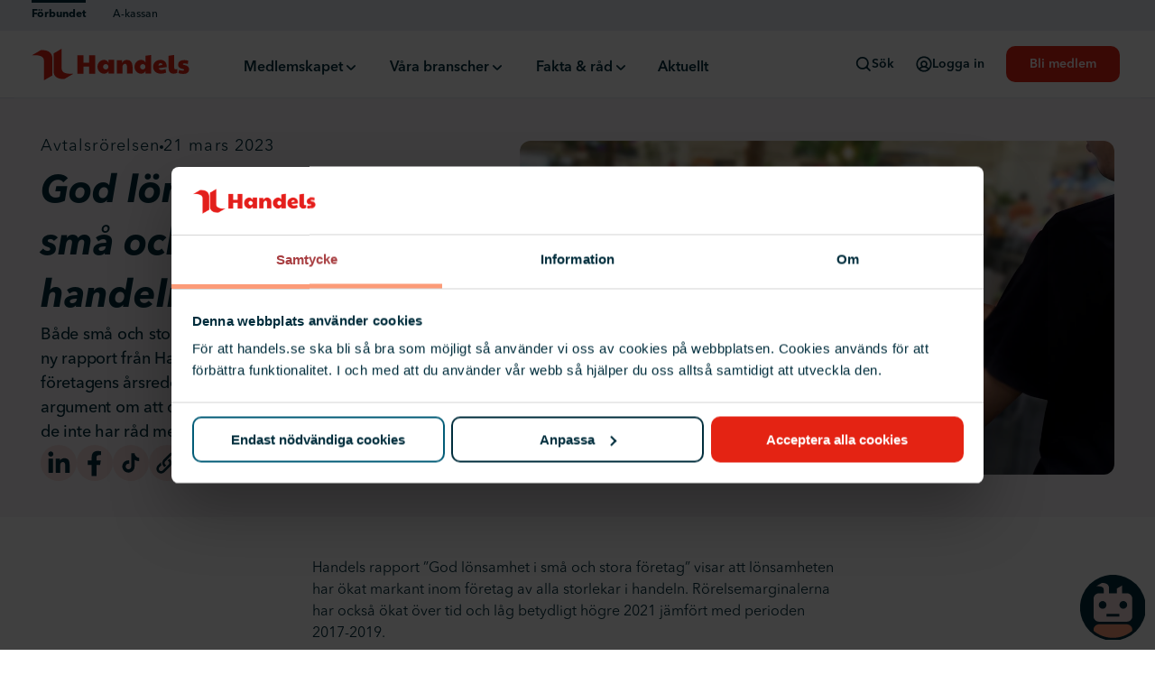

--- FILE ---
content_type: text/html; charset=utf-8
request_url: https://www.handels.se/aktuellt/2023/god-lonsamhet-for-bade-sma-och-stora-foretag-i-handeln/
body_size: 10258
content:



<!DOCTYPE html>
<html lang="sv">

<head>
    <title>God l&#xF6;nsamhet f&#xF6;r b&#xE5;de sm&#xE5; och stora f&#xF6;retag i handeln - Handelsanst&#xE4;lldas f&#xF6;rbund</title>

    



<meta property="og:title" content="God l&#xF6;nsamhet f&#xF6;r b&#xE5;de sm&#xE5; och stora f&#xF6;retag i handeln">
<meta property="og:description" content="B&#xE5;de sm&#xE5; och stora f&#xF6;retag inom handeln g&#xE5;r bra. Det visar en ny rapport fr&#xE5;n Handels, som har sammanst&#xE4;llt data fr&#xE5;n f&#xF6;retagens &#xE5;rsredovisningar. Rapporten sl&#xE5;r h&#xE5;l p&#xE5; arbetsgivarnas argument om att det g&#xE5;r d&#xE5;ligt f&#xF6;r sm&#xE5;f&#xF6;retag i handeln och att de inte har r&#xE5;d med l&#xF6;ne&#xF6;kningar.">
<meta property="description" content="B&#xE5;de sm&#xE5; och stora f&#xF6;retag inom handeln g&#xE5;r bra. Det visar en ny rapport fr&#xE5;n Handels, som har sammanst&#xE4;llt data fr&#xE5;n f&#xF6;retagens &#xE5;rsredovisningar. Rapporten sl&#xE5;r h&#xE5;l p&#xE5; arbetsgivarnas argument om att det g&#xE5;r d&#xE5;ligt f&#xF6;r sm&#xE5;f&#xF6;retag i handeln och att de inte har r&#xE5;d med l&#xF6;ne&#xF6;kningar.">

        <meta property="og:image" content="https://www.handels.se/imagevault/publishedmedia/gp4yyu143zgq19ljt9zs/i_butik.webp">
        <meta property="og:image:width" content="800">
        <meta property="og:image:height" content="450">
        <meta property="og:image:alt" content="">
    <meta property="og:type" content="article">
    <meta property="og:locale" content="sv-SE">
    <meta property="article:published_time" content="2023-03-21T08:53:52">
    <meta property="article:modified_time" content="2023-03-21T08:53:52">
    <meta property="og:updated_time" content="2023-03-21T08:53:52">
    <meta property="article:tag" content="Avtalsr&#xF6;relsen">
    <meta property="article:section" content="Avtalsr&#xF6;relsen">
    <meta property="article:published" content="2023-03-21T08:53:52">

<meta name="twitter:title" content="God l&#xF6;nsamhet f&#xF6;r b&#xE5;de sm&#xE5; och stora f&#xF6;retag i handeln">
<meta name="twitter:domain" content="https://www.handels.se/">
<meta property="og:url" content="https://www.handels.se/aktuellt/2023/god-lonsamhet-for-bade-sma-och-stora-foretag-i-handeln/">
<meta charset="utf-8" />
<meta name="viewport" content="width=device-width, initial-scale=1.0" />
<meta name="format-detection" content="telephone=no" />

    <meta name="google-site-verification" content="aos5Fxcp2MIHFAc_Cx7pGNcoPiNLs9UXrgy6j5-fzFo" />


    

    <link rel="shortcut icon" href="/favicon/favicon.ico?v=_XTEGLnoPS2Lileb2JMfECtanOsM7hvfBRoppLt1Big" />
    <link rel="icon" type="image/png" href="/favicon/favicon-16x16.png?v=OfY1-VFE0pOW8FcZxOjAviDH_1QwGU1p4HftqXHVud4" sizes="16x16" />
    <link rel="icon" type="image/png" href="/favicon/favicon-32x32.png?v=KfSvT7Y2IV7aYOyOCBm9MU3bxRLxfnEnE-0r8ZInyZE" sizes="32x32" />
    <link rel="icon" type="image/png" href="/favicon/favicon-96x96.png?v=PAvh-mW7sy_uRT7C038tdg9krdzQcB0STbJkiJFuTYs" sizes="96x96" />
    <link rel="apple-touch-icon" href="/favicon/older-iphone.png?v=g3rmDxcfvkNUgJTNzOqOsJ9F31MC4aHXStUFYFwmku4" />
    <link rel="apple-touch-icon" sizes="180x180" href="/favicon/apple-touch-icon.png?v=d_h-XC-6t0fK0qJPDn85XMpjHrb2gnkuo717v54H08c" />
    <link rel="apple-touch-icon" sizes="152x152" href="/favicon/apple-touch-icon-152x152.png?v=tpogmFK4rgHEJpO5lDiWT79gDm05PvhbPuU6XmnuszQ" />
    <link rel="apple-touch-icon" sizes="167x167" href="/favicon/apple-touch-icon-167x167.png?v=lRvyXauM0l79FfXvlLHrss1o7LVLkqnnuM7iSA3Oj2k" />


    <link href="https://www.handels.se/aktuellt/2023/god-lonsamhet-for-bade-sma-och-stora-foretag-i-handeln/" rel="canonical" />
    
    

    <link href="/dist/storybook-handels.css?v=eN9HRyEOKg5TK8Xx3fyv99Ken00r-QFX4-FieW2DE-M" rel="stylesheet" crossorigin="anonymous" integrity="sha256-eN9HRyEOKg5TK8Xx3fyv99Ken00r+QFX4+FieW2DE+M=" />
    <link href="/css/epi-quick-navigator.css?v=842hHn7g07BuOoTY0luFT6MRu4voxsQNb8iiGk27cvo" rel="stylesheet" crossorigin="anonymous" integrity="sha256-842hHn7g07BuOoTY0luFT6MRu4voxsQNb8iiGk27cvo=" />

    

<!-- Google Tag Manager -->
<script>(function(w,d,s,l,i){w[l]=w[l]||[];w[l].push({'gtm.start':
new Date().getTime(),event:'gtm.js'});var f=d.getElementsByTagName(s)[0],
j=d.createElement(s),dl=l!='dataLayer'?'&l='+l:'';j.async=true;j.src=
'https://www.googletagmanager.com/gtm.js?id='+i+dl;f.parentNode.insertBefore(j,f);
})(window,document,'script','dataLayer','GTM-KMX64KL');</script>
<!-- End Google Tag Manager -->
    <script async type="text/javascript">
            window.dataLayer = window.dataLayer || [];
            window.dataLayer.push({
                'event': 'page.load',
                'pageId': '2138',
                'pageTypeId': 'ContentPage',
                'loggedInUser': false
            });
    </script>



    <script>
!function(T,l,y){var S=T.location,k="script",D="instrumentationKey",C="ingestionendpoint",I="disableExceptionTracking",E="ai.device.",b="toLowerCase",w="crossOrigin",N="POST",e="appInsightsSDK",t=y.name||"appInsights";(y.name||T[e])&&(T[e]=t);var n=T[t]||function(d){var g=!1,f=!1,m={initialize:!0,queue:[],sv:"5",version:2,config:d};function v(e,t){var n={},a="Browser";return n[E+"id"]=a[b](),n[E+"type"]=a,n["ai.operation.name"]=S&&S.pathname||"_unknown_",n["ai.internal.sdkVersion"]="javascript:snippet_"+(m.sv||m.version),{time:function(){var e=new Date;function t(e){var t=""+e;return 1===t.length&&(t="0"+t),t}return e.getUTCFullYear()+"-"+t(1+e.getUTCMonth())+"-"+t(e.getUTCDate())+"T"+t(e.getUTCHours())+":"+t(e.getUTCMinutes())+":"+t(e.getUTCSeconds())+"."+((e.getUTCMilliseconds()/1e3).toFixed(3)+"").slice(2,5)+"Z"}(),iKey:e,name:"Microsoft.ApplicationInsights."+e.replace(/-/g,"")+"."+t,sampleRate:100,tags:n,data:{baseData:{ver:2}}}}var h=d.url||y.src;if(h){function a(e){var t,n,a,i,r,o,s,c,u,p,l;g=!0,m.queue=[],f||(f=!0,t=h,s=function(){var e={},t=d.connectionString;if(t)for(var n=t.split(";"),a=0;a<n.length;a++){var i=n[a].split("=");2===i.length&&(e[i[0][b]()]=i[1])}if(!e[C]){var r=e.endpointsuffix,o=r?e.location:null;e[C]="https://"+(o?o+".":"")+"dc."+(r||"services.visualstudio.com")}return e}(),c=s[D]||d[D]||"",u=s[C],p=u?u+"/v2/track":d.endpointUrl,(l=[]).push((n="SDK LOAD Failure: Failed to load Application Insights SDK script (See stack for details)",a=t,i=p,(o=(r=v(c,"Exception")).data).baseType="ExceptionData",o.baseData.exceptions=[{typeName:"SDKLoadFailed",message:n.replace(/\./g,"-"),hasFullStack:!1,stack:n+"\nSnippet failed to load ["+a+"] -- Telemetry is disabled\nHelp Link: https://go.microsoft.com/fwlink/?linkid=2128109\nHost: "+(S&&S.pathname||"_unknown_")+"\nEndpoint: "+i,parsedStack:[]}],r)),l.push(function(e,t,n,a){var i=v(c,"Message"),r=i.data;r.baseType="MessageData";var o=r.baseData;return o.message='AI (Internal): 99 message:"'+("SDK LOAD Failure: Failed to load Application Insights SDK script (See stack for details) ("+n+")").replace(/\"/g,"")+'"',o.properties={endpoint:a},i}(0,0,t,p)),function(e,t){if(JSON){var n=T.fetch;if(n&&!y.useXhr)n(t,{method:N,body:JSON.stringify(e),mode:"cors"});else if(XMLHttpRequest){var a=new XMLHttpRequest;a.open(N,t),a.setRequestHeader("Content-type","application/json"),a.send(JSON.stringify(e))}}}(l,p))}function i(e,t){f||setTimeout(function(){!t&&m.core||a()},500)}var e=function(){var n=l.createElement(k);n.src=h;var e=y[w];return!e&&""!==e||"undefined"==n[w]||(n[w]=e),n.onload=i,n.onerror=a,n.onreadystatechange=function(e,t){"loaded"!==n.readyState&&"complete"!==n.readyState||i(0,t)},n}();y.ld<0?l.getElementsByTagName("head")[0].appendChild(e):setTimeout(function(){l.getElementsByTagName(k)[0].parentNode.appendChild(e)},y.ld||0)}try{m.cookie=l.cookie}catch(p){}function t(e){for(;e.length;)!function(t){m[t]=function(){var e=arguments;g||m.queue.push(function(){m[t].apply(m,e)})}}(e.pop())}var n="track",r="TrackPage",o="TrackEvent";t([n+"Event",n+"PageView",n+"Exception",n+"Trace",n+"DependencyData",n+"Metric",n+"PageViewPerformance","start"+r,"stop"+r,"start"+o,"stop"+o,"addTelemetryInitializer","setAuthenticatedUserContext","clearAuthenticatedUserContext","flush"]),m.SeverityLevel={Verbose:0,Information:1,Warning:2,Error:3,Critical:4};var s=(d.extensionConfig||{}).ApplicationInsightsAnalytics||{};if(!0!==d[I]&&!0!==s[I]){var c="onerror";t(["_"+c]);var u=T[c];T[c]=function(e,t,n,a,i){var r=u&&u(e,t,n,a,i);return!0!==r&&m["_"+c]({message:e,url:t,lineNumber:n,columnNumber:a,error:i}),r},d.autoExceptionInstrumented=!0}return m}(y.cfg);function a(){y.onInit&&y.onInit(n)}(T[t]=n).queue&&0===n.queue.length?(n.queue.push(a),n.trackPageView({})):a()}(window,document,{src: "https://js.monitor.azure.com/scripts/b/ai.2.gbl.min.js", crossOrigin: "anonymous", cfg: { instrumentationKey:'fad2f843-f471-483f-aee7-622653f321e6', disableCookiesUsage: false }});
</script>

</head>
<body class="theme-handels ">
    

<div class="c-skip-nav">
    <a href="#main" id="skipToMain">
        <svg class="c-icon" width="18" height="18" aria-hidden="true"><use xlink:href="/dist/icons/icons.svg?v=UZrA-g-J8guJnm1wAdLBo07kChu4Hb5iSyKYaxFjkmI#arrow-right-white"></use></svg></svg-icon>
        Gå direkt till huvudinnehåll
    </a>
    <a href="/sok/" id="skipToSearch">
        <svg class="c-icon" width="18" height="18" aria-hidden="true"><use xlink:href="/dist/icons/icons.svg?v=UZrA-g-J8guJnm1wAdLBo07kChu4Hb5iSyKYaxFjkmI#arrow-right-white"></use></svg></svg-icon>
        Gå direkt till sök
    </a>
</div>



<div class="c-top-bar">
    <div class="c-domain-nav">
        <ul>
            <li class=c-domain-nav__item--active>
                

    <a href="/"
       class=""
       target="_top">F&#xF6;rbundet</a>
</li>
            <li >
                

    <a href="https://www.akassanhandels.se/"
       class=""
       target="_blank">A-kassan</a>
</li>
        </ul>
    </div>
    





</div>
<header class="c-main-menu">
    <div class="c-main-menu__primary">
        <a class="c-main-menu__primary-link" href="/" title="Gå till startsidan">
            <div class="c-main-menu__logo">
                <svg width="130" height="26" aria-hidden="true"><use xlink:href="/dist/icons/icons.svg?v=UZrA-g-J8guJnm1wAdLBo07kChu4Hb5iSyKYaxFjkmI#handels-logo-big"></use></svg>
            </div>
        </a>

        

<div class="c-main-menu__top-nav">
    <div class="c-main-menu__top-nav__mobile-items">
        <div class="c-main-menu__logo">
            <svg class="c-icon" width="18" height="18" aria-hidden="true"><use xlink:href="/dist/icons/icons.svg?v=UZrA-g-J8guJnm1wAdLBo07kChu4Hb5iSyKYaxFjkmI#handels-logo-big"></use></svg>
        </div>
        <button class="c-main-menu__close-menu-btn" aria-label="Öppna/stäng navigation">
            <svg class="c-icon" width="40" height="40" aria-hidden="true"><use xlink:href="/dist/icons/icons.svg?v=UZrA-g-J8guJnm1wAdLBo07kChu4Hb5iSyKYaxFjkmI#menu-close"></use></svg>
        </button>
    </div>

    <nav class="c-main-menu__top-nav__items">
        <ul>
                    <li>

                <button aria-expanded="false">
                    Medlemskapet
                    <svg class="c-icon c-main-menu__top-nav__item__icon" ) width="18" height="18" aria-hidden="true"><use xlink:href="/dist/icons/icons.svg?v=UZrA-g-J8guJnm1wAdLBo07kChu4Hb5iSyKYaxFjkmI#chevron"></use></svg>
                </button>
                <div class="c-main-menu__top-nav-item__mega">
                    <div class="c-main-menu__top-nav-item__mega__wrap">
                        <div class="c-main-menu__top-nav-item__mega__primary">
                            <ul>
                                        <li>
            <a href="/medlemskapet/sa-funkar-det/">
                    <svg class="c-duotoneicon c-duotoneicon--pink" width="310" height="310" aria-hidden="true"><use xlink:href="/dist/duotone-icons/duotone-icons.svg?v=kbH2j8jRKPDRiqgBwfa0gtDQiGFcmhY-N_6S629Gjd4#forhandling"></use></svg>

                <p>S&#xE5; funkar det</p>
                <span>Allt det praktiska</span>
            </a>
        </li>
        <li>
            <a href="/medlemskapet/fordelarna-med-facket/">
                    <svg class="c-duotoneicon c-duotoneicon--coral" width="310" height="310" aria-hidden="true"><use xlink:href="/dist/duotone-icons/duotone-icons.svg?v=kbH2j8jRKPDRiqgBwfa0gtDQiGFcmhY-N_6S629Gjd4#tummenUpp"></use></svg>

                <p>F&#xF6;rdelarna med facket</p>
                <span>Det f&#xE5;r du som medlem</span>
            </a>
        </li>
        <li>
            <a href="/medlemskapet/dina-formaner/">
                    <svg class="c-duotoneicon c-duotoneicon--marin" width="310" height="310" aria-hidden="true"><use xlink:href="/dist/duotone-icons/duotone-icons.svg?v=kbH2j8jRKPDRiqgBwfa0gtDQiGFcmhY-N_6S629Gjd4#handelskortet"></use></svg>

                <p>Dina f&#xF6;rm&#xE5;ner</p>
                <span>Gratis f&#xF6;rs&#xE4;kringar, rabatter och erbjudanden</span>
            </a>
        </li>
        <li>
            <a href="/medlemskapet/engagera-dig/">
                    <svg class="c-duotoneicon c-duotoneicon--pink" width="310" height="310" aria-hidden="true"><use xlink:href="/dist/duotone-icons/duotone-icons.svg?v=kbH2j8jRKPDRiqgBwfa0gtDQiGFcmhY-N_6S629Gjd4#tillsammans"></use></svg>

                <p>Engagera dig</p>
                <span>S&#xE5; kan du f&#xF6;rb&#xE4;ttra p&#xE5; jobbet</span>
            </a>
        </li>
        <li>
            <a href="/medlemskapet/kurser/">
                    <svg class="c-duotoneicon c-duotoneicon--coral" width="310" height="310" aria-hidden="true"><use xlink:href="/dist/duotone-icons/duotone-icons.svg?v=kbH2j8jRKPDRiqgBwfa0gtDQiGFcmhY-N_6S629Gjd4#kurs"></use></svg>

                <p>Sp&#xE4;nnande kurser</p>
                <span>F&#xE5; inspiration och kunskap om arbetslivet</span>
            </a>
        </li>
        <li>
            <a href="/medlemskapet/akassa/">
                    <svg class="c-duotoneicon c-duotoneicon--marin" width="310" height="310" aria-hidden="true"><use xlink:href="/dist/duotone-icons/duotone-icons.svg?v=kbH2j8jRKPDRiqgBwfa0gtDQiGFcmhY-N_6S629Gjd4#lon"></use></svg>

                <p>A-kassa</p>
                <span>Trygghet om du blir arbetsl&#xF6;s</span>
            </a>
        </li>

                            </ul>
                        </div>

                            <div class="c-main-menu__top-nav-item__mega__branches">
                                <ul>
                                        <li>
                                            <a href="/vara-branscher/butik/">
                                                Butik
                                                <svg class="c-icon c-main-menu__top-nav__item__icon" width="18" height="18" aria-hidden="true"><use xlink:href="/dist/icons/icons.svg?v=UZrA-g-J8guJnm1wAdLBo07kChu4Hb5iSyKYaxFjkmI#arrow-right"></use></svg>
                                            </a>
                                        </li>
                                        <li>
                                            <a href="/vara-branscher/lager/">
                                                Lager och e-handel
                                                <svg class="c-icon c-main-menu__top-nav__item__icon" width="18" height="18" aria-hidden="true"><use xlink:href="/dist/icons/icons.svg?v=UZrA-g-J8guJnm1wAdLBo07kChu4Hb5iSyKYaxFjkmI#arrow-right"></use></svg>
                                            </a>
                                        </li>
                                        <li>
                                            <a href="/vara-branscher/frisor/">
                                                Fris&#xF6;r- och sk&#xF6;nhetsbranschen
                                                <svg class="c-icon c-main-menu__top-nav__item__icon" width="18" height="18" aria-hidden="true"><use xlink:href="/dist/icons/icons.svg?v=UZrA-g-J8guJnm1wAdLBo07kChu4Hb5iSyKYaxFjkmI#arrow-right"></use></svg>
                                            </a>
                                        </li>
                                        <li>
                                            <a href="/vara-branscher/tjansteman/">
                                                Tj&#xE4;nstem&#xE4;n
                                                <svg class="c-icon c-main-menu__top-nav__item__icon" width="18" height="18" aria-hidden="true"><use xlink:href="/dist/icons/icons.svg?v=UZrA-g-J8guJnm1wAdLBo07kChu4Hb5iSyKYaxFjkmI#arrow-right"></use></svg>
                                            </a>
                                        </li>
                                </ul>
                            </div>
                    </div>
                    
                </div>
        </li>
        <li>

                <button aria-expanded="false">
                    V&#xE5;ra branscher
                    <svg class="c-icon c-main-menu__top-nav__item__icon" ) width="18" height="18" aria-hidden="true"><use xlink:href="/dist/icons/icons.svg?v=UZrA-g-J8guJnm1wAdLBo07kChu4Hb5iSyKYaxFjkmI#chevron"></use></svg>
                </button>
                <div class="c-main-menu__top-nav-item__mega">
                    <div class="c-main-menu__top-nav-item__mega__wrap">
                        <div class="c-main-menu__top-nav-item__mega__primary">
                            <ul>
                                        <li>
            <a href="/vara-branscher/butik/">
                    <svg class="c-duotoneicon c-duotoneicon--coral" width="310" height="310" aria-hidden="true"><use xlink:href="/dist/duotone-icons/duotone-icons.svg?v=kbH2j8jRKPDRiqgBwfa0gtDQiGFcmhY-N_6S629Gjd4#detaljhandel"></use></svg>

                <p>Butik</p>
                <span>Trygga och bra butiksjobb</span>
            </a>
        </li>
        <li>
            <a href="/vara-branscher/lager/">
                    <svg class="c-duotoneicon c-duotoneicon--marin" width="310" height="310" aria-hidden="true"><use xlink:href="/dist/duotone-icons/duotone-icons.svg?v=kbH2j8jRKPDRiqgBwfa0gtDQiGFcmhY-N_6S629Gjd4#lagerEhandel"></use></svg>

                <p>Lager och e-handel</p>
                <span>Trygghet viktigt i f&#xF6;r&#xE4;nderlig bransch</span>
            </a>
        </li>
        <li>
            <a href="/vara-branscher/frisor/">
                    <svg class="c-duotoneicon c-duotoneicon--pink" width="310" height="310" aria-hidden="true"><use xlink:href="/dist/duotone-icons/duotone-icons.svg?v=kbH2j8jRKPDRiqgBwfa0gtDQiGFcmhY-N_6S629Gjd4#frisor"></use></svg>

                <p>Fris&#xF6;r- och sk&#xF6;nhet</p>
                <span>B&#xE4;ttre bransch med schysta villkor</span>
            </a>
        </li>
        <li>
            <a href="/vara-branscher/tjansteman/">
                    <svg class="c-duotoneicon c-duotoneicon--coral" width="310" height="310" aria-hidden="true"><use xlink:href="/dist/duotone-icons/duotone-icons.svg?v=kbH2j8jRKPDRiqgBwfa0gtDQiGFcmhY-N_6S629Gjd4#tjansteman"></use></svg>

                <p>Tj&#xE4;nstem&#xE4;n</p>
                <span>R&#xE4;tt l&#xF6;n och tydligt uppdrag</span>
            </a>
        </li>

                            </ul>
                        </div>

                    </div>
                    
                </div>
        </li>
        <li>

                <button aria-expanded="false">
                    Fakta &amp; r&#xE5;d
                    <svg class="c-icon c-main-menu__top-nav__item__icon" ) width="18" height="18" aria-hidden="true"><use xlink:href="/dist/icons/icons.svg?v=UZrA-g-J8guJnm1wAdLBo07kChu4Hb5iSyKYaxFjkmI#chevron"></use></svg>
                </button>
                <div class="c-main-menu__top-nav-item__mega">
                    <div class="c-main-menu__top-nav-item__mega__wrap">
                        <div class="c-main-menu__top-nav-item__mega__primary">
                            <ul>
                                        <li>
            <a href="/fakta-och-rad/lon-ob/">
                    <svg class="c-duotoneicon c-duotoneicon--pink" width="310" height="310" aria-hidden="true"><use xlink:href="/dist/duotone-icons/duotone-icons.svg?v=kbH2j8jRKPDRiqgBwfa0gtDQiGFcmhY-N_6S629Gjd4#lon"></use></svg>

                <p>L&#xF6;n och OB</p>
                <span>Har du r&#xE4;tt l&#xF6;n?</span>
            </a>
        </li>
        <li>
            <a href="/fakta-och-rad/kollektivavtal/">
                    <svg class="c-duotoneicon c-duotoneicon--coral" width="310" height="310" aria-hidden="true"><use xlink:href="/dist/duotone-icons/duotone-icons.svg?v=kbH2j8jRKPDRiqgBwfa0gtDQiGFcmhY-N_6S629Gjd4#avtal"></use></svg>

                <p>Kollektivavtal</p>
                <span>Garantin f&#xF6;r bra villkor</span>
            </a>
        </li>
        <li>
            <a href="/fakta-och-rad/arbetsmiljo/">
                    <svg class="c-duotoneicon c-duotoneicon--marin" width="310" height="310" aria-hidden="true"><use xlink:href="/dist/duotone-icons/duotone-icons.svg?v=kbH2j8jRKPDRiqgBwfa0gtDQiGFcmhY-N_6S629Gjd4#arbetsmiljo"></use></svg>

                <p>Arbetsmilj&#xF6;</p>
                <span>Du ska m&#xE5; bra p&#xE5; jobbet</span>
            </a>
        </li>
        <li>
            <a href="/fakta-och-rad/anstallningsformer/">
                    <svg class="c-duotoneicon c-duotoneicon--pink" width="310" height="310" aria-hidden="true"><use xlink:href="/dist/duotone-icons/duotone-icons.svg?v=kbH2j8jRKPDRiqgBwfa0gtDQiGFcmhY-N_6S629Gjd4#timanstalld"></use></svg>

                <p>Anst&#xE4;llningsformer</p>
                <span>Fast eller vikarie &#x2013; s&#xE5; funkar de olika kontrakten</span>
            </a>
        </li>
        <li>
            <a href="/fakta-och-rad/sjuk-eller-foraldraledig/">
                    <svg class="c-duotoneicon c-duotoneicon--coral" width="310" height="310" aria-hidden="true"><use xlink:href="/dist/duotone-icons/duotone-icons.svg?v=kbH2j8jRKPDRiqgBwfa0gtDQiGFcmhY-N_6S629Gjd4#sjuk"></use></svg>

                <p>Sjuk eller f&#xF6;r&#xE4;ldraledig</p>
                <span>Din ers&#xE4;ttning n&#xE4;r du inte jobbar</span>
            </a>
        </li>
        <li>
            <a href="/fakta-och-rad/semester/">
                    <svg class="c-duotoneicon c-duotoneicon--marin" width="310" height="310" aria-hidden="true"><use xlink:href="/dist/duotone-icons/duotone-icons.svg?v=kbH2j8jRKPDRiqgBwfa0gtDQiGFcmhY-N_6S629Gjd4#semester"></use></svg>

                <p>Semester</p>
                <span>N&#xE4;r och hur l&#xE4;nge kan du vara ledig?</span>
            </a>
        </li>
        <li>
            <a href="/fakta-och-rad/faq/">
                    <svg class="c-duotoneicon c-duotoneicon--pink" width="310" height="310" aria-hidden="true"><use xlink:href="/dist/duotone-icons/duotone-icons.svg?v=kbH2j8jRKPDRiqgBwfa0gtDQiGFcmhY-N_6S629Gjd4#FAQ"></use></svg>

                <p>Fr&#xE5;gor och svar</p>
                <span>Hitta vanliga fr&#xE5;gor och svar</span>
            </a>
        </li>
        <li>
            <a href="/fakta-och-rad/kontakt/">
                    <svg class="c-duotoneicon c-duotoneicon--coral" width="310" height="310" aria-hidden="true"><use xlink:href="/dist/duotone-icons/duotone-icons.svg?v=kbH2j8jRKPDRiqgBwfa0gtDQiGFcmhY-N_6S629Gjd4#kontakt"></use></svg>

                <p>Kontakt</p>
                <span>Kontakta oss om du har fr&#xE5;gor</span>
            </a>
        </li>

                            </ul>
                        </div>

                            <div class="c-main-menu__top-nav-item__mega__branches">
                                <ul>
                                        <li>
                                            <a href="/vara-branscher/butik/">
                                                Butik
                                                <svg class="c-icon c-main-menu__top-nav__item__icon" width="18" height="18" aria-hidden="true"><use xlink:href="/dist/icons/icons.svg?v=UZrA-g-J8guJnm1wAdLBo07kChu4Hb5iSyKYaxFjkmI#arrow-right"></use></svg>
                                            </a>
                                        </li>
                                        <li>
                                            <a href="/vara-branscher/lager/">
                                                Lager och e-handel
                                                <svg class="c-icon c-main-menu__top-nav__item__icon" width="18" height="18" aria-hidden="true"><use xlink:href="/dist/icons/icons.svg?v=UZrA-g-J8guJnm1wAdLBo07kChu4Hb5iSyKYaxFjkmI#arrow-right"></use></svg>
                                            </a>
                                        </li>
                                        <li>
                                            <a href="/fakta-och-rad/arbetsmiljo/">
                                                Arbetsmilj&#xF6;
                                                <svg class="c-icon c-main-menu__top-nav__item__icon" width="18" height="18" aria-hidden="true"><use xlink:href="/dist/icons/icons.svg?v=UZrA-g-J8guJnm1wAdLBo07kChu4Hb5iSyKYaxFjkmI#arrow-right"></use></svg>
                                            </a>
                                        </li>
                                        <li>
                                            <a href="/vara-branscher/tjansteman/">
                                                Tj&#xE4;nstem&#xE4;n
                                                <svg class="c-icon c-main-menu__top-nav__item__icon" width="18" height="18" aria-hidden="true"><use xlink:href="/dist/icons/icons.svg?v=UZrA-g-J8guJnm1wAdLBo07kChu4Hb5iSyKYaxFjkmI#arrow-right"></use></svg>
                                            </a>
                                        </li>
                                </ul>
                            </div>
                    </div>
                    
                </div>
        </li>
        <li>

                <a href="/aktuellt/">
                    Aktuellt
                    <svg class="c-icon" width="18" height="18" aria-hidden="true"><use xlink:href="/dist/icons/icons.svg?v=UZrA-g-J8guJnm1wAdLBo07kChu4Hb5iSyKYaxFjkmI#arrow-right"></use></svg>
                </a>
        </li>

        </ul>
            <div class="c-main-menu__mobile-links">
                <ul>
                    <li>


    <a href="https://www.akassanhandels.se/"
       target="_blank"
       data-link="">
        A-kassan
            <svg class="c-icon" width="18" height="18" aria-hidden="true"><use xlink:href="/dist/icons/icons.svg?v=UZrA-g-J8guJnm1wAdLBo07kChu4Hb5iSyKYaxFjkmI#arrrow-up-right"></use></svg>
    </a>
                    </li>
                </ul>
            </div>
    </nav>
            <div class="c-main-menu__user-nav__mobile">
                <a href="/bli-medlem/" class="c-button c-button--block c-button--primary">
                    Bli medlem
                </a>
                <a href="/mina-sidor/" class="c-button c-button--block c-button--secondary-inverted">
                    <svg class="c-icon" width="18" height="18" aria-hidden="true"><use xlink:href="/dist/icons/icons.svg?v=UZrA-g-J8guJnm1wAdLBo07kChu4Hb5iSyKYaxFjkmI#user2"></use></svg>
                    Logga in
                </a>
            </div>
</div>



        <div class="c-main-menu__user-nav">
            <ul>
                <li>
                    <a href="/sok/"
                        class="c-button c-button--tertiary c-button--mini" id="searchLink">
                        <svg class="c-icon" width="18" height="18" aria-hidden="true"><use xlink:href="/dist/icons/icons.svg?v=UZrA-g-J8guJnm1wAdLBo07kChu4Hb5iSyKYaxFjkmI#magnifying-glass-thin"></use></svg>
                        Sök
                    </a>
                </li>
                        <li>
                            <a href="/mina-sidor/logga-in/"
                                class="c-button c-button--tertiary c-button--mini">
                                <svg class="c-icon" width="18" height="18" aria-hidden="true"><use xlink:href="/dist/icons/icons.svg?v=UZrA-g-J8guJnm1wAdLBo07kChu4Hb5iSyKYaxFjkmI#user2"></use></svg>
                                <span>Logga in</span>
                            </a>
                        </li>
                        <li class="call-to-action">
                            <a href="/bli-medlem/"
                               class="c-button c-button--primary c-button--mini">
                                <span>Bli medlem</span>
                            </a>
                        </li>
            </ul>
        </div>
        <button class="c-main-menu__open-menu-btn" aria-expanded="false" aria-label="Öppna/stäng navigation">
                <svg class="c-icon" width="40" height="40" aria-hidden="true"><use xlink:href="/dist/icons/icons.svg?v=UZrA-g-J8guJnm1wAdLBo07kChu4Hb5iSyKYaxFjkmI#menu-open"></use></svg>
        </button>
    </div>
</header>


        <main id="main">
            
            



<div class="o-container ">
    <section class="c-section o-container__breakout t-background-color--grey-00 contentpage-constrain">
        <div class="o-container">
            <div class="c-articleheader">
                <div class="c-articleheader__container">
                    <div class="c-articleheader__content">
                        <div class="c-articleheader__top-text">
                            <p >
                                Avtalsr&#xF6;relsen
                            </p>
                            <div class="c-articleheader__round-dot"></div>
                            <p>21 mars 2023</p>
                        </div>
                        <div class="c-articleheader__inner-content">
                            <div class="c-articleheader__textcontent">
                                    <h1 class="c-articleheader__title" >
                                        God l&#xF6;nsamhet f&#xF6;r b&#xE5;de sm&#xE5; och stora f&#xF6;retag i handeln
                                    </h1>
                                    <p class="c-articleheader__paragraph">
                                        B&#xE5;de sm&#xE5; och stora f&#xF6;retag inom handeln g&#xE5;r bra. Det visar en ny rapport fr&#xE5;n Handels, som har sammanst&#xE4;llt data fr&#xE5;n f&#xF6;retagens &#xE5;rsredovisningar. Rapporten sl&#xE5;r h&#xE5;l p&#xE5; arbetsgivarnas argument om att det g&#xE5;r d&#xE5;ligt f&#xF6;r sm&#xE5;f&#xF6;retag i handeln och att de inte har r&#xE5;d med l&#xF6;ne&#xF6;kningar.
                                    </p>
                            </div>
                            <div class="c-articleheader__icons">

        <a href=http://linkedin.com/shareArticle?mini=true&amp;url=https://www.handels.se/aktuellt/2023/god-lonsamhet-for-bade-sma-och-stora-foretag-i-handeln/ target="_blank" aria-label="G&#xE5; till Handels LinkedIn-sida">
            <svg class="c-monotoneicon" aria-hidden="true" width="310" height="310"><use xlink:href="/dist/monotone-icons/monotone-icons.svg?v=wnBiGBHoaHF_5_RrLiLvVxWtFHs0Xr2LMzQL5d-mMQs#linkedin"></use></svg>
        </a>
        <a href=http://facebook.com/sharer/sharer.php?u=https://www.handels.se/aktuellt/2023/god-lonsamhet-for-bade-sma-och-stora-foretag-i-handeln/ aria-label="G&#xE5; till Handels Facebook-sida">
            <svg class="c-monotoneicon" aria-hidden="true" width="310" height="310"><use xlink:href="/dist/monotone-icons/monotone-icons.svg?v=wnBiGBHoaHF_5_RrLiLvVxWtFHs0Xr2LMzQL5d-mMQs#facebook"></use></svg>
        </a>
        <a href=https://www.tiktok.com/@handelsfacket target="_blank" aria-label="">
            <svg class="c-monotoneicon" aria-hidden="true" width="310" height="310"><use xlink:href="/dist/monotone-icons/monotone-icons.svg?v=wnBiGBHoaHF_5_RrLiLvVxWtFHs0Xr2LMzQL5d-mMQs#tiktok"></use></svg>
        </a>
<a href="mailto:?subject=L%C3%A4nktips&body=https%3A%2F%2Fwww.handels.se%2Faktuellt%2F2023%2Fgod-lonsamhet-for-bade-sma-och-stora-foretag-i-handeln%2F" aria-label="Dela den här artikeln via mail">
    <svg class="c-monotoneicon" aria-hidden="true" width="310" height="310"><use xlink:href="/dist/monotone-icons/monotone-icons.svg?v=wnBiGBHoaHF_5_RrLiLvVxWtFHs0Xr2LMzQL5d-mMQs#sharelink"></use></svg>
</a>
<button class="c-articleheader__icons--button" aria-label="Skriv ut sidan">
    <svg class="c-monotoneicon" aria-hidden="true" width="310" height="310"><use xlink:href="/dist/monotone-icons/monotone-icons.svg?v=wnBiGBHoaHF_5_RrLiLvVxWtFHs0Xr2LMzQL5d-mMQs#print"></use></svg>
</button>                            </div>
                        </div>
                    </div>
                        <div class="c-articleheader__image" >



        <img src="/imagevault/publishedmedia/q96x6s684xldmo0pelz1/i_butik.webp" alt="" height="675" width="1200" loading="lazy" />




                        </div>
                </div>
            </div>
        </div>
    </section>

    
<div class="c-section o-container o-container__breakout--down-m contentpage-constrain s-normalized-headings">

<section class="c-text-block ">
    <div class="c-text-block__text c-text-block__text-center">
        <div class="c-text-block__main-text s-text">
            
Handels rapport &rdquo;God l&ouml;nsamhet i sm&aring; och stora f&ouml;retag&rdquo; visar att l&ouml;nsamheten har &ouml;kat markant inom f&ouml;retag av alla storlekar i handeln. R&ouml;relsemarginalerna har ocks&aring; &ouml;kat &ouml;ver tid och l&aring;g betydligt h&ouml;gre 2021 j&auml;mf&ouml;rt med perioden 2017-2019.<br /><br />- Vi ser vinstregn och rekordh&ouml;g l&ouml;nsamhet i b&aring;de sm&aring; och stora f&ouml;retag inom handeln. Samtidigt har m&aring;nga anst&auml;llda sv&aring;rt att leva p&aring; sin l&ouml;n. Ett vanligt argument fr&aring;n arbetsgivarna &auml;r att det g&aring;tt d&aring;ligt f&ouml;r de sm&aring; f&ouml;retagen. Det st&auml;mmer inte. F&ouml;retagen har resurser att h&ouml;ja l&ouml;nerna och f&ouml;rb&auml;ttra villkoren f&ouml;r de anst&auml;llda som ju &auml;r de som skapat f&ouml;retagens vinster och goda l&ouml;nsamhet, s&auml;ger Linda Palmetzhofer, F&ouml;rbundsordf&ouml;rande f&ouml;r Handels.<br /><br />Samtidigt som det g&aring;r bra f&ouml;r f&ouml;retagen i handeln har de anst&auml;llda sv&aring;rt att f&aring; ekonomin att g&aring; ihop, p&aring; grund av inflationen och ofrivilliga deltidsanst&auml;llningar.<br /><br />I de p&aring;g&aring;ende avtalsf&ouml;rhandlingarna driver Handels p&aring; f&ouml;r att anst&auml;llda ska kunna leva p&aring; sin l&ouml;n. Handels vill:<br /><br />
<ul>
<li>Att l&ouml;nen ska h&ouml;jas med 1 265 kronor per m&aring;nad f&ouml;r en heltidsanst&auml;lld.</li>
<li>G&ouml;ra en extra satsning p&aring; de som har l&auml;gst l&ouml;ner.</li>
<li>Ge fler m&ouml;jlighet att jobba heltid eller f&aring; fler timmar p&aring; sitt kontrakt.</li>
</ul>
        </div>
    </div>
</section>
</div><div class="c-section o-container o-container__breakout--down-m contentpage-constrain s-normalized-headings">
<div class="c-document-list s-text">
    <h2 class="informative">God l&#xF6;nsamhet i sm&#xE5; och stora f&#xF6;retag</h2>
        <p>Fakta visar att den rekordh&#xF6;ga l&#xF6;nsamheten har varit bred i alla delbranscher, men ocks&#xE5; oavsett f&#xF6;retagsstorlek.</p>
            <div class="c-downloadblock ">
                <div class="c-downloadblock__container">
                    <svg class="c-duotoneicon c-duotoneicon--pink c-downloadblock__icon" aria-hidden="true" width="50" height="50"><use xlink:href="/dist/duotone-icons/duotone-icons.svg?v=kbH2j8jRKPDRiqgBwfa0gtDQiGFcmhY-N_6S629Gjd4#dokPDF"></use></svg>
                    <div class="c-downloadblock__text-container">
                        <h4 class="c-downloadblock__filename">God lo&#x308;nsamhet i sma&#x30A; och stora fo&#x308;retag</h4>
                        <span class="c-downloadblock__size">245 kB</span>
                        <span class="c-downloadblock__date">2023-03-21</span>
                    </div>
                    <div class="c-downloadblock__buttons">
                        <a href="/globalassets/rapporter/2023/god-lonsamhet-i-sma-och-stora-foretag.pdf" type="button" class="c-button c-button--primary c-button--small">L&#xE4;s dokument</a>
                    </div>
                </div>
            </div>
</div></div>  

    <div class="c-section o-container o-container__breakout--down-m contentpage-constrain">
        <div class="c-articlebottom">
            <div class="c-articlefooter">
                <h5>Ämnen</h5>
                <ul class="c-standardblock__meta">
                        <li class="meta--subject">
                            <a href="https://www.handels.se/aktuellt/?subject=avtalsr%c3%b6relsen">Avtalsr&#xF6;relsen</a>
                        </li>
                </ul>
            </div>
        </div>

    </div>
        <div  id="moreContent" class="c-section o-container o-container__breakout t-background-color--grey-00" >
            <h3>Relaterat innehåll</h3>
            <div class="o-grid output_relatedcontent" id="default_relatedcontent"></div>
        </div>
</div>

    <script>
        function renderHTMLRecommendations(data) {
            var s = '';
            var urls = [];
            
            for(var i = 0; i <  data.predictions.length; i++) {
                urls.push(data.predictions[i].url);

                if(true) {
                    s += 
                        '<div class="o-grid__column" data-size="12 lg:6">'
                        +'<div class="c-standardblock c-standardblock--small">'
                        + '<div>'
                        + '<div class="c-standardblock__image-container">'           
                        + '<img src="' + data.predictions[i].imgurl + '" class="c-standardblock__image" alt="' + data.predictions[i].imgalt + '" height="128" width="128" loading="lazy">'
                        + '</div>'
                        + '<div class="c-standardblock__text-container">'
                        + '<a href="' + data.predictions[i].url + '" aria-describedby="' + data.predictions[i].pageid + '">'
                        +    '<h3 class="c-standardblock__title">' + data.predictions[i].title
                        +        '<span class="c-standardblock__title__icon">'
                        + '<svg class="c-icon c-icon--l" width="18" height="18" aria-hidden="true">'
                            + '<use xlink:href="/dist/icons/icons.svg?v=UZrA-g-J8guJnm1wAdLBo07kChu4Hb5iSyKYaxFjkmI#arrow-cursive-right"></use>'
                        + '</svg></span>'
                        + '</h3>'
                        + '</a>'
                        + '<p class="c-standardblock__paragraph" id="'+ data.predictions[i].pageid +'">' + data.predictions[i].ingress + '</p>'
                        + '</div>'
                        + '</div>'
                        + '</div>'
                        + '</div>';
                }
            }

            if(true) {
                document.getElementById("default_relatedcontent").innerHTML = s;
            }

            if(false) {
                fetch("relatedcontent", {
                        method: "POST",
                        headers: {
                            "Content-Type": "application/json"
                        },
                        body: JSON.stringify(urls)    
                    })
                    .then(response => {
                        if (!response.ok) {
                            throw new Error('Network response was not ok');
                        }
                        return response.text();
                    })
                    .then(data => {
                        document.getElementById("custom_relatedcontent").innerHTML = data;
                    })
                    .catch(error => {
                        console.error('Error:', error);
                    });
            }
    }

    // Function for rendering predictions
    document.addEventListener("DOMContentLoaded", function() {
        var optionsRecommendations = {
        params: { // Add for example subtree. All parameters that can be added as data can be added here        
            nrofhits: 4,
            subtree: "/aktuellt",
            addcontent: true
        }
        }
    
        window.__rekai.predict(optionsRecommendations, renderHTMLRecommendations);
        window.__rekai.checkAndAddEventsToDOM('.c-standardblock');
    });
    </script>

        </main>

    


<footer class="c-footer">
    <div class="c-footer__wave">
        <div class="c-footer__wave__inner"></div>
    </div>
    <div class="c-footer__top o-container">
            <div class="c-footer__sign-up o-container__breakout--down-m">
                <div>
                    <h2>Tillsammans g&#xF6;r vi jobbet b&#xE4;ttre!</h2>
                        <p>G&#xE5; med i Handels idag.</p>
                </div>
                    <div>
                            <a href="/bli-medlem/" target="_self" class="c-button c-button--small c-button--primary">Bli medlem</a>
                    </div>
            </div>
    </div>
    <div class="o-container c-footer__middle__container">
        <div class="c-footer__middle">
                    <div class="c-footer__middle__link">
                            <svg class="c-duotoneicon c-duotoneicon--coral" width="24" height="24" aria-hidden="true"><use xlink:href="/dist/duotone-icons/duotone-icons.svg?v=kbH2j8jRKPDRiqgBwfa0gtDQiGFcmhY-N_6S629Gjd4#kontakt"></use></svg>
                        <div class="c-footer__middle__link__text">
                            <a href=/fakta-och-rad/kontakt/ target="_self">
                                <span>Kontakta oss</span>
                                <svg class="c-icon" width="18" height="18" aria-hidden="true"><use xlink:href="/dist/icons/icons.svg?v=UZrA-g-J8guJnm1wAdLBo07kChu4Hb5iSyKYaxFjkmI#arrow-right"></use></svg>
                            </a>
                            <div>0771&#x2013;666 444</div>
                        </div>
                    </div>
                    <div class="c-footer__middle__link">
                            <svg class="c-duotoneicon c-duotoneicon--pink" width="24" height="24" aria-hidden="true"><use xlink:href="/dist/duotone-icons/duotone-icons.svg?v=kbH2j8jRKPDRiqgBwfa0gtDQiGFcmhY-N_6S629Gjd4#FAQ"></use></svg>
                        <div class="c-footer__middle__link__text">
                            <a href=/fakta-och-rad/faqejseo/ target="_self">
                                <span>Hitta svar snabbt</span>
                                <svg class="c-icon" width="18" height="18" aria-hidden="true"><use xlink:href="/dist/icons/icons.svg?v=UZrA-g-J8guJnm1wAdLBo07kChu4Hb5iSyKYaxFjkmI#arrow-right"></use></svg>
                            </a>
                            <div>S&#xF6;k i v&#xE5;r FAQ</div>
                        </div>
                    </div>
                    <div class="c-footer__middle__link">
                            <svg class="c-duotoneicon c-duotoneicon--coral" width="24" height="24" aria-hidden="true"><use xlink:href="/dist/duotone-icons/duotone-icons.svg?v=kbH2j8jRKPDRiqgBwfa0gtDQiGFcmhY-N_6S629Gjd4#aktuellt"></use></svg>
                        <div class="c-footer__middle__link__text">
                            <a href=/aktuellt/ target="_self">
                                <span>H&#xE5;ll dig uppdaterad</span>
                                <svg class="c-icon" width="18" height="18" aria-hidden="true"><use xlink:href="/dist/icons/icons.svg?v=UZrA-g-J8guJnm1wAdLBo07kChu4Hb5iSyKYaxFjkmI#arrow-right"></use></svg>
                            </a>
                            <div>L&#xE4;s de senaste artiklarna</div>
                        </div>
                    </div>
                    <div class="c-footer__middle__link">
                            <svg class="c-duotoneicon c-duotoneicon--pink" width="24" height="24" aria-hidden="true"><use xlink:href="/dist/duotone-icons/duotone-icons.svg?v=kbH2j8jRKPDRiqgBwfa0gtDQiGFcmhY-N_6S629Gjd4#loggaIn"></use></svg>
                        <div class="c-footer__middle__link__text">
                            <a href=/mina-sidor/logga-in/ target="_self">
                                <span>Logga in</span>
                                <svg class="c-icon" width="18" height="18" aria-hidden="true"><use xlink:href="/dist/icons/icons.svg?v=UZrA-g-J8guJnm1wAdLBo07kChu4Hb5iSyKYaxFjkmI#arrow-right"></use></svg>
                            </a>
                            <div>Till Mina sidor</div>
                        </div>
                    </div>
                    <div class="c-footer__middle__list">
                        <button>
                            <span>Medlemskapet</span>
                            <svg class="c-icon" width="18" height="18" aria-hidden="true"><use xlink:href="/dist/icons/icons.svg?v=UZrA-g-J8guJnm1wAdLBo07kChu4Hb5iSyKYaxFjkmI#chevron"></use></svg>
                        </button>
                        <ul>
                                <li>
                                    <a href=/medlemskapet/fordelarna-med-facket/>F&#xF6;rdelarna med facket</a>
                                </li>
                                <li>
                                    <a href=/medlemskapet/dina-formaner/>Dina f&#xF6;rm&#xE5;ner</a>
                                </li>
                                <li>
                                    <a href=/medlemskapet/engagera-dig/>Engagera dig</a>
                                </li>
                                <li>
                                    <a href=/medlemskapet/kurser/>Sp&#xE4;nnande kurser</a>
                                </li>
                                <li>
                                    <a href=/medlemskapet/sa-funkar-det/>S&#xE5; funkar det</a>
                                </li>
                        </ul>
                    </div>
                    <div class="c-footer__middle__list">
                        <button>
                            <span>V&#xE5;ra branscher</span>
                            <svg class="c-icon" width="18" height="18" aria-hidden="true"><use xlink:href="/dist/icons/icons.svg?v=UZrA-g-J8guJnm1wAdLBo07kChu4Hb5iSyKYaxFjkmI#chevron"></use></svg>
                        </button>
                        <ul>
                                <li>
                                    <a href=/vara-branscher/butik/>Butik</a>
                                </li>
                                <li>
                                    <a href=/vara-branscher/lager/>Lager och e-handel</a>
                                </li>
                                <li>
                                    <a href=/vara-branscher/frisor/>Fris&#xF6;r- och sk&#xF6;nhetsbranschen</a>
                                </li>
                                <li>
                                    <a href=/vara-branscher/tjansteman/>Tj&#xE4;nstem&#xE4;n</a>
                                </li>
                        </ul>
                    </div>
                    <div class="c-footer__middle__list">
                        <button>
                            <span>Fakta &amp; r&#xE5;d</span>
                            <svg class="c-icon" width="18" height="18" aria-hidden="true"><use xlink:href="/dist/icons/icons.svg?v=UZrA-g-J8guJnm1wAdLBo07kChu4Hb5iSyKYaxFjkmI#chevron"></use></svg>
                        </button>
                        <ul>
                                <li>
                                    <a href=/fakta-och-rad/semester/>Semester</a>
                                </li>
                                <li>
                                    <a href=/fakta-och-rad/sjuk-eller-foraldraledig/>Sjuk eller f&#xF6;r&#xE4;ldraledig</a>
                                </li>
                                <li>
                                    <a href=/fakta-och-rad/arbetsmiljo/>Arbetsmilj&#xF6;</a>
                                </li>
                                <li>
                                    <a href=/fakta-och-rad/kollektivavtal/>Kollektivavtal</a>
                                </li>
                                <li>
                                    <a href=/fakta-och-rad/lon-ob/>L&#xF6;n och ob</a>
                                </li>
                                <li>
                                    <a href=/fakta-och-rad/anstallningsformer/>Anst&#xE4;llningsformer</a>
                                </li>
                        </ul>
                    </div>
                    <div class="c-footer__middle__list">
                        <button>
                            <span>Om Handels</span>
                            <svg class="c-icon" width="18" height="18" aria-hidden="true"><use xlink:href="/dist/icons/icons.svg?v=UZrA-g-J8guJnm1wAdLBo07kChu4Hb5iSyKYaxFjkmI#chevron"></use></svg>
                        </button>
                        <ul>
                                <li>
                                    <a href=/om-handels/detta-ar-handels/>Detta &#xE4;r Handels</a>
                                </li>
                                <li>
                                    <a href=/om-handels/press/>Press</a>
                                </li>
                                <li>
                                    <a href=/om-handels/lediga-jobb/>Lediga jobb</a>
                                </li>
                                <li>
                                    <a href=/om-handels/internationell-verksamhet/>Internationell verksamhet</a>
                                </li>
                                <li>
                                    <a href=/om-handels/handelns-basta-arbetsplats/>Handelns b&#xE4;sta arbetsplats</a>
                                </li>
                                <li>
                                    <a href=/aktuellt/?type=rapport>Rapporter</a>
                                </li>
                        </ul>
                    </div>
        </div>
    </div>
    <div class="c-footer__bottom">
            <svg class="c-footer__handels-logo" width="180" height="45" aria-hidden="true"><use xlink:href="/dist/icons/icons.svg?v=UZrA-g-J8guJnm1wAdLBo07kChu4Hb5iSyKYaxFjkmI#handels-logo-big"></use></svg>
            <svg class="c-footer__handels-logo--small" width="86" height="74" aria-hidden="true"><use xlink:href="/dist/icons/icons.svg?v=UZrA-g-J8guJnm1wAdLBo07kChu4Hb5iSyKYaxFjkmI#handels-logo-small"></use></svg>

            <div class="c-footer__bottom__easy-info">
                    <div>
                        <span>Adress</span>
                            <div>Sveav&#xE4;gen 90, 111 81 Stockholm</div>
                            <div>Box 1146</div>
                    </div>
                    <div>
                        <span>Bankgiro</span>
                            <div>5245-4964 f&#xF6;r medlemsavgifter</div>
                    </div>
                    <div>
                        <span>Ansvarig utgivare</span>
                            <div>Camilla Bj&#xF6;rkman</div>
                    </div>
            </div>
        <div class="c-footer__flex-grow"></div>
            <div class="c-footer__bottom__social">
                        <a aria-label=TikTok href="https://www.tiktok.com/@handelsfacket" target="_blank">
                            <svg class="c-monotoneicon" width="310" height="310" aria-hidden="true"><use xlink:href="/dist/monotone-icons/monotone-icons.svg?v=wnBiGBHoaHF_5_RrLiLvVxWtFHs0Xr2LMzQL5d-mMQs#tiktok"></use></svg>
                        </a>
                        <a aria-label=Facebook href="https://www.facebook.com/handelsfacket/" target="_blank">
                            <svg class="c-monotoneicon" width="310" height="310" aria-hidden="true"><use xlink:href="/dist/monotone-icons/monotone-icons.svg?v=wnBiGBHoaHF_5_RrLiLvVxWtFHs0Xr2LMzQL5d-mMQs#facebook"></use></svg>
                        </a>
                        <a aria-label=Instagram href="https://www.instagram.com/handelsfacket/" target="_blank">
                            <svg class="c-monotoneicon" width="310" height="310" aria-hidden="true"><use xlink:href="/dist/monotone-icons/monotone-icons.svg?v=wnBiGBHoaHF_5_RrLiLvVxWtFHs0Xr2LMzQL5d-mMQs#instagram"></use></svg>
                        </a>
                        <a aria-label=LinkedIn href="https://www.linkedin.com/company/handelsanst-lldas-f-rbund/" target="_blank">
                            <svg class="c-monotoneicon" width="310" height="310" aria-hidden="true"><use xlink:href="/dist/monotone-icons/monotone-icons.svg?v=wnBiGBHoaHF_5_RrLiLvVxWtFHs0Xr2LMzQL5d-mMQs#linkedin"></use></svg>
                        </a>
                        <a aria-label=Youtube href="https://www.youtube.com/user/Handelsfacket" target="_blank">
                            <svg class="c-monotoneicon" width="310" height="310" aria-hidden="true"><use xlink:href="/dist/monotone-icons/monotone-icons.svg?v=wnBiGBHoaHF_5_RrLiLvVxWtFHs0Xr2LMzQL5d-mMQs#youtube"></use></svg>
                        </a>
            </div>
    </div>
    <div class="c-footer__bottom__links">
            <div class="c-footer__bottom__social--mobile">
                        <a aria-label=TikTok href="https://www.tiktok.com/@handelsfacket" target="_blank">
                            <svg class="c-monotoneicon" width="310" height="310" aria-hidden="true"><use xlink:href="/dist/monotone-icons/monotone-icons.svg?v=wnBiGBHoaHF_5_RrLiLvVxWtFHs0Xr2LMzQL5d-mMQs#tiktok"></use></svg>
                        </a>
                        <a aria-label=Facebook href="https://www.facebook.com/handelsfacket/" target="_blank">
                            <svg class="c-monotoneicon" width="310" height="310" aria-hidden="true"><use xlink:href="/dist/monotone-icons/monotone-icons.svg?v=wnBiGBHoaHF_5_RrLiLvVxWtFHs0Xr2LMzQL5d-mMQs#facebook"></use></svg>
                        </a>
                        <a aria-label=Instagram href="https://www.instagram.com/handelsfacket/" target="_blank">
                            <svg class="c-monotoneicon" width="310" height="310" aria-hidden="true"><use xlink:href="/dist/monotone-icons/monotone-icons.svg?v=wnBiGBHoaHF_5_RrLiLvVxWtFHs0Xr2LMzQL5d-mMQs#instagram"></use></svg>
                        </a>
                        <a aria-label=LinkedIn href="https://www.linkedin.com/company/handelsanst-lldas-f-rbund/" target="_blank">
                            <svg class="c-monotoneicon" width="310" height="310" aria-hidden="true"><use xlink:href="/dist/monotone-icons/monotone-icons.svg?v=wnBiGBHoaHF_5_RrLiLvVxWtFHs0Xr2LMzQL5d-mMQs#linkedin"></use></svg>
                        </a>
                        <a aria-label=Youtube href="https://www.youtube.com/user/Handelsfacket" target="_blank">
                            <svg class="c-monotoneicon" width="310" height="310" aria-hidden="true"><use xlink:href="/dist/monotone-icons/monotone-icons.svg?v=wnBiGBHoaHF_5_RrLiLvVxWtFHs0Xr2LMzQL5d-mMQs#youtube"></use></svg>
                        </a>
            </div>

                <a href="/om-webbplatsen/cookies/">Om cookies p&#xE5; handels.se</a>
                <a href="/om-webbplatsen/material-upphovsratt/">Material och upphovsr&#xE4;tt</a>
                <a href="/om-webbplatsen/personuppgiftspolicy/">Personuppgiftspolicy</a>
                <a href="/om-handels/handels-verksamhet/" target="_top">Handels verksamhet</a>
                <a href="/om-webbplatsen/tillganglighetsredogorelse/">Tillg&#xE4;nglighetsredog&#xF6;relse</a>

        <div class="c-footer__flex-grow"></div>
        <span class="c-footer__copyright">Handelsanst&#xE4;lldas f&#xF6;rbund 2023</span>
        
            <a class="c-footer__back-to-top c-footer__back-to-top--bottom" href="#">
                <svg class="c-icon" width="18" height="18" aria-hidden="true"><use xlink:href="/dist/icons/icons.svg?v=UZrA-g-J8guJnm1wAdLBo07kChu4Hb5iSyKYaxFjkmI#chevron"></use></svg>
                <span>Tillbaka till toppen</span>
                <svg class="c-icon" width="18" height="18" aria-hidden="true"><use xlink:href="/dist/icons/icons.svg?v=UZrA-g-J8guJnm1wAdLBo07kChu4Hb5iSyKYaxFjkmI#chevron"></use></svg>
            </a>
    </div>
</footer>

    



    <div id="logout-message" style="display: none;" class="c-toaster c-toaster--info" role="dialog" aria-labelledby="c-toaster"><div class="c-toaster__icon-container"><svg class="c-toaster__icon c-icon" width="18" height="18" aria-hidden="true"><use xlink:href="/dist/icons/icons.svg?v=UZrA-g-J8guJnm1wAdLBo07kChu4Hb5iSyKYaxFjkmI#alert-info"></use></svg></div><div class="c-toaster__inner"><div id="c-toaster" class="c-toaster__heading">Du kommer snart bli utloggad. <a id="logout-message-cancel" href="#">Förbli inloggad</a></div></div></div>




        <script src="//handels.humany.net/chatbot-v41/embed.js" defer></script>
        <script src="https://wds.ace.teliacompany.com/wds/instances/JkPKjqJt/convHub-webconnector-auth.js" defer></script>
    <script>
        window.WCPSettings = {
            baseUrl: "https://convhub-prod.ace.teliacompany.net/webconnector/v1",
            entities: [
                {
                    extension: "handels-dfcx-production",
                    language: "sv-SE",
                    activation: "init",
                    initCommand: "welcome-text"
                }
            ]
        }
    </script>
    <a href="//handels.humany.net/mima"></a>


    <script async src="/dist/main.js?v=kLF6zutTQXCyG1TU_vqB-4bxfSpLbAsKh4odGcCAyi4" crossorigin="anonymous" integrity="sha256-kLF6zutTQXCyG1TU/vqB+4bxfSpLbAsKh4odGcCAyi4="></script>


<script defer src="https://static.rekai.se/a3a6ee39.js"></script>
    
</body>

</html>

--- FILE ---
content_type: text/css
request_url: https://www.handels.se/dist/storybook-handels.css?v=eN9HRyEOKg5TK8Xx3fyv99Ken00r-QFX4-FieW2DE-M
body_size: 78105
content:
@charset "UTF-8";@font-face{font-family:Avenir Next LT Pro;font-style:normal;font-weight:400;src:local("Avenir Next LT Pro"),url(/dist/fonts/avenir/AvenirNextLTPro-Regular.woff) format("woff");font-display:swap}@font-face{font-family:Avenir Next LT Pro;font-style:normal;font-weight:500;src:local("Avenir Next LT Pro"),url(/dist/fonts/avenir/AvenirNextLTPro-Medium.woff) format("woff");font-display:swap}@font-face{font-family:Avenir Next LT Pro;font-style:italic;font-weight:500;src:local("Avenir Next LT Pro"),url(/dist/fonts/avenir/AvenirNextLTPro-MediumIt.woff) format("woff");font-display:swap}@font-face{font-family:Avenir Next LT Pro;font-style:normal;font-weight:600;src:local("Avenir Next LT Pro"),url(/dist/fonts/avenir/AvenirNextLTPro-Demi.woff) format("woff");font-display:swap}@font-face{font-family:Avenir Next LT Pro;font-style:italic;font-weight:600;src:local("Avenir Next LT Pro"),url(/dist/fonts/avenir/AvenirNextLTPro-DemiIt.woff) format("woff");font-display:swap}@font-face{font-family:Avenir Next LT Pro;font-style:normal;font-weight:700;src:local("Avenir Next LT Pro"),url(/dist/fonts/avenir/AvenirNextLTPro-Bold.woff) format("woff");font-display:swap}@font-face{font-family:Avenir Next LT Pro;font-style:italic;font-weight:700;src:local("Avenir Next LT Pro"),url(/dist/fonts/avenir/AvenirNextLTPro-BoldIt.woff) format("woff");font-display:swap}:root{--color-gray: #ebe8e7;--color-gray-dark: #757472;--color-gray-dark-2: #949494;--color-gray-dark-3: #717171;--color-gray-border: rgba(0, 0, 0, .4);--color-gray-light: #e2e2e2;--color-gray-light-2: #dedbda;--color-alto: #d2d2d2;--color-silver: #c3c3c3;--color-nobel: #bab4b3;--color-beige: #ddd6d5;--color-brown: #605757;--color-brown-alt: #5b5252;--color-brown-alt2: #4f4846;--color-pink: #feb7b7;--color-pink-dark: #d39797;--color-blue: #006281;--color-blue-dark: #023c50;--color-blue-alt: #025c77;--color-blue-alt-2: #005a75;--color-blue-alt-3: #3064d4;--color-blue-alt-4: #001cff;--color-blue-alt-5: #026de6;--color-blue-alt-dark: #003e51;--color-blue-light: #e5eef1;--color-blue-light-2: #e5effa;--color-blue-info: #0c5c96;--color-black: #000;--color-green: #1ca833;--color-green-light: #f6fff7;--color-red: #d0342c;--color-red-light: #fcedea;--color-red-alt: #ea1d1d;--color-orange: #d78400;--color-yellow-light: #fef7ea;--color-form-border: #b3b3b3;--color-white: #fff;--color-primary-00: #e42313;--color-primary-10: #f5dcdc;--color-primary-20: #fc9b79;--color-primary-30: #718e9e;--color-primary-40: #002d3c;--color-warm-00: #fff2ee;--color-warm-10: #fae9ea;--color-warm-20: #f8bbaa;--color-warm-30: #ff7a47;--color-warm-40: #d45c45;--color-warm-50: #a93e42;--color-warm-60: #7e2038;--color-warm-70: #510e1e;--color-cold-00: #f5f5fc;--color-cold-10: #e9ebf3;--color-cold-20: #dce1eb;--color-cold-30: #c5d0dc;--color-cold-40: #adbfcd;--color-cold-50: #96aebe;--color-cold-60: #4b6e7d;--color-cold-70: #264d5d;--color-grey-00: #f6f5f8;--color-grey-30: #718e9e;--color-green-success: #90C57D;--color-green-success-light: #E7EFE3;--color-warning-orange: #EB6215;--color-primary-60: #156EC0;--color-primary-70: #25313D;--color-primary-80: #98D0F9;--color-grey-10: #F8F8F8;--color-grey-20: #ECECEC;--color-grey-40: #E2E2E2;--color-grey-50: #CECFD0;--color-grey-60: #B9BABB;--color-grey-70: #8E9193;--color-grey-80: #64686A;--color-blue-00: #EBF5FD;--color-blue-10: #E0F2FD;--color-blue-20: #C3E2F9;--color-blue-30: #AAD2F0;--color-blue-40: #6BACDD;--color-blue-50: #0C5C96}:root{font-family:Avenir Next LT Pro,Arial;--font-family: "Avenir Next LT Pro", Arial;--font-sz-0: .625rem;--font-sz-1: .75rem;--font-sz-2: .875rem;--font-sz-3: 1rem;--font-sz-4: 1.125rem;--font-sz-5: 1.25rem;--font-sz-6: 1.5rem;--font-sz-7: 1.75rem;--font-sz-8: 2rem;--font-sz-9: 2.625rem;--font-sz-10: 3.25rem;--font-sz-11: 4rem;--font-lh-1: .75rem;--font-lh-2: .875rem;--font-lh-3: 1rem;--font-lh-4: 1.125rem;--font-lh-5: 1.5rem;--font-lh-6: 2rem;--font-lh-7: 2.5rem;--font-lh-8: 2.625rem;--font-container-max-width: 599px;--font-heading-1: italic 700 var(--font-sz-11) / 1.3 var(--font-family);--font-heading-1-informative: italic 700 var(--font-sz-9) / 1.4 var(--font-family);--font-heading-2: italic 700 var(--font-sz-9) / 1.4 var(--font-family);--font-heading-2-demi: italic 600 var(--font-sz-9) / 1.4 var(--font-family);--font-heading-3: italic 700 var(--font-sz-8) / 1.4 var(--font-family);--font-heading-3-demi: italic 600 var(--font-sz-8) / 1.4 var(--font-family);--font-heading-4: 700 1.625rem / 1.5 var(--font-family);--font-heading-4-bold-italic: italic 700 1.625rem / 1.5 var(--font-family);--font-heading-4-medium-italic: italic 500 1.625rem / 1.5 var(--font-family);--font-heading-4-medium: 500 1.625rem / 1.5 var(--font-family);--font-heading-5: 700 var(--font-sz-5) / 1.4 var(--font-family);--font-heading-5-italic: italic 700 var(--font-sz-5) / 1.4 var(--font-family);--font-heading-5-medium: 500 var(--font-sz-5) / 1.4 var(--font-family);--font-heading-5-demi: 600 var(--font-sz-5) / 1.4 var(--font-family);--font-heading-6: 700 var(--font-sz-4) / 1.4 var(--font-family);--font-heading-6-italic: italic 700 var(--font-sz-4) / 1.4 var(--font-family);--font-heading-6-demi: 600 var(--font-sz-4) / 1.4 var(--font-family);--font-heading-6-medium: 500 var(--font-sz-4) / 1.4 var(--font-family);--font-body-l: 600 var(--font-sz-4) / 1.5 var(--font-family);--font-body-l-regular: 400 var(--font-sz-4) / 1.5 var(--font-family);--font-body-l-medium: 500 var(--font-sz-4) / 1.5 var(--font-family);--font-body-m: 600 var(--font-sz-3) / 1.5 var(--font-family);--font-body-m-regular: 400 var(--font-sz-3) / 1.5 var(--font-family);--font-body-s: 600 var(--font-sz-2) / 1.5 var(--font-family);--font-body-s-regular: 400 var(--font-sz-2) / 1.5 var(--font-family);--font-body-xs: 700 var(--font-sz-1) / 1.4 var(--font-family);--font-body-xs-medium: 500 var(--font-sz-1) / 1.4 var(--font-family)}:root{--grid-gutter: 32px;--hspace: 32px;--vspace: 32px;--space-3xs: 4px;--space-2xs: 8px;--space-xs: 12px;--space-s: 16px;--space-m: 24px;--space-l: 32px;--space-xl: 40px;--space-2xl: 48px;--space-3xl: 56px;--space-4xl: 72px;--header-height: 75px;--spacing-section: 45px}.t-background-color--primary-40 *:focus-visible{outline-color:var(--color-warm-00)!important}.hideFocusState *:focus-visible,.hideFocusState .c-custom-select select:focus-visible+.c-custom-select__select-graphic,.hideFocusState .c-select .c-select__wrapper:focus-within{outline:none!important}*,*:before,*:after{box-sizing:border-box}html{line-height:1.15;font-family:sans-serif;-ms-text-size-adjust:100%;-webkit-text-size-adjust:100%}body{margin:0}@media (max-width: 320px){body{word-break:break-word;-webkit-hyphens:auto;hyphens:auto}}article,aside,footer,header,nav,section{display:block}h1{margin:.67em 0;font-size:2em}figcaption,figure,main{display:block}hr{box-sizing:content-box;height:0;overflow:visible}pre{font-size:1em;font-family:monospace,monospace}a{background-color:transparent}abbr[title]{border-bottom:none;-webkit-text-decoration:underline dotted;text-decoration:underline;text-decoration:underline dotted;cursor:help}b,strong{font-weight:600}code,kbd,samp{font-size:1em;font-family:monospace,monospace}small{font-size:80%}sub,sup{position:relative;font-size:75%;line-height:0;vertical-align:baseline}sub{bottom:-.25em}sup{top:-.5em}audio,video{display:inline-block}audio:not([controls]){display:none;height:0}img{border-style:none}svg:not(:root){overflow:hidden}button,input,optgroup,select,textarea{margin:0;font-size:100%;line-height:1.15;font-family:sans-serif}button,input{overflow:visible}button,select{text-transform:none}button,html [type=button],[type=reset],[type=submit]{-webkit-appearance:button}button::-moz-focus-inner,[type=button]::-moz-focus-inner,[type=reset]::-moz-focus-inner,[type=submit]::-moz-focus-inner{padding:0;border-style:none}button:-moz-focusring,[type=button]:-moz-focusring,[type=reset]:-moz-focusring,[type=submit]:-moz-focusring{outline:1px dotted ButtonText}fieldset{margin:0 2px;padding:.35em .625em .75em;border:1px solid #c0c0c0}legend{display:table;box-sizing:border-box;max-width:100%;padding:0;color:inherit;white-space:normal}progress{display:inline-block;vertical-align:baseline}textarea{overflow:auto}[type=checkbox],[type=radio]{box-sizing:border-box;padding:0}[type=number]::-webkit-inner-spin-button,[type=number]::-webkit-outer-spin-button{height:auto}[type=search]{outline-offset:-2px;-webkit-appearance:textfield}[type=search]::-webkit-search-cancel-button,[type=search]::-webkit-search-decoration{-webkit-appearance:none}::-webkit-file-upload-button{font:inherit;-webkit-appearance:button}:-ms-input-placeholder{color:#767676!important}::-ms-input-placeholder{color:#767676}::placeholder{color:#767676;opacity:1}details,menu{display:block}summary{display:list-item}canvas{display:inline-block}template{display:none}[hidden]{display:none}html{background:#fff;color:var(--color-primary-40);font:var(--font-body-m-regular);-webkit-font-smoothing:antialiased;-moz-osx-font-smoothing:grayscale}@media print{html * :not(a):not(.c-videoblock *){color:#000!important}html .humany_mima,html #CookiebotWidget{display:none}}html .theme-akassan{color:var(--color-primary-70)}@media (max-width: 425px){body:has(.humany_mima.humany-active),body:has(.c-toggle-filter__filters--open){overflow:hidden!important}}body #CookiebotWidget .CookiebotWidget-body .CookiebotWidget-main-logo{display:none}p{margin:0 0 var(--space-s)}p.body-m{font:var(--font-body-m)}b{font-weight:600}a,a:visited,a:hover,a:focus:not(.c-button){color:var(--color-primary-40)}.theme-akassan a,.theme-akassan a:visited,.theme-akassan a:hover,.theme-akassan a:focus:not(.c-button){color:var(--color-primary-70)}h1{margin:0 0 var(--space-m);font:var(--font-heading-2)}@media (min-width: 768px){h1{font:var(--font-heading-1)}}h1.informative{margin:0 0 var(--space-s);font:italic 700 26px/1.4 var(--font-family)}@media (min-width: 768px){h1.informative{font:var(--font-heading-1-informative)}}h2{margin:0 0 var(--space-s);font:var(--font-heading-3)}@media (min-width: 768px){h2{font:var(--font-heading-2)}}h3,.o-container--slim.o-container--align-left .c-faq-list h2,.o-container--slim.o-container--align-left .o-container__breakout>.o-container[class*=t-background-color--] .c-faq-list h2,h2.informative{margin:0 0 var(--space-m);font:var(--font-heading-4-bold-italic)}@media (min-width: 768px){h3,.o-container--slim.o-container--align-left .c-faq-list h2,.o-container--slim.o-container--align-left .o-container__breakout>.o-container[class*=t-background-color--] .c-faq-list h2,h2.informative{font:var(--font-heading-3)}}h4,.c-button-block .c-button-block__heading{margin:0 0 var(--space-s);font:var(--font-heading-5-italic)}@media (min-width: 768px){h4,.c-button-block .c-button-block__heading{font:var(--font-heading-4-bold-italic)}}h5{margin:0 0 var(--space-s);font:var(--font-heading-6)}@media (min-width: 768px){h5{font:var(--font-heading-5)}}h5.demi{margin:0 0 var(--space-s);font:var(--font-heading-6-demi)}@media (min-width: 768px){h5.demi{font:var(--font-heading-5-demi)}}h6{margin:0 0 var(--space-s);font:700 var(--font-sz-3)/1.4 var(--font-family)}@media (min-width: 768px){h6{font:var(--font-heading-6)}}dl,ol,ul{margin-top:0;margin-bottom:32px;margin-bottom:var(--vspace)}li>ul,li>ol{margin-bottom:0}dt{font-weight:700}dd+dt{margin-top:16px;margin-top:calc(var(--vspace) / 2)}img{max-width:100%;vertical-align:middle}img[height]{height:auto}.c-img-wrapper{margin:0 auto;max-width:890px}.c-img-wrapper img{width:100%;border-radius:12px}figure{margin-bottom:32px;margin-bottom:var(--vspace)}form,fieldset{margin-bottom:32px;margin-bottom:var(--vspace)}label{display:inline-block;margin-bottom:5px}select{width:100%}input:not([type]),input[type=text],input[type=url],input[type=email],input[type=tel],input[type=number],input[type=password],input[type=search],input[type=date],textarea{width:100%;padding:10px;border:1px solid #002d3c;border-radius:0;background:#fff;color:#002d3c;font:var(--font-body-m-regular)}.theme-akassan input:not([type]),.theme-akassan input[type=text],.theme-akassan input[type=url],.theme-akassan input[type=email],.theme-akassan input[type=tel],.theme-akassan input[type=number],.theme-akassan input[type=password],.theme-akassan input[type=search],.theme-akassan input[type=date],.theme-akassan textarea{width:100%;padding:10px;border:1px solid var(--color-primary-70);border-radius:0;background:#fff;color:var(--color-primary-70);font:var(--font-body-m-regular)}textarea{height:136px;resize:none}input[disabled],textarea [disabled],button[disabled]{cursor:not-allowed}label,input,textarea,select{-webkit-tap-highlight-color:transparent}button:focus-visible,a:focus-visible,input:focus-visible,select:focus-visible,textarea:focus-visible,*[tabindex="0"]:focus-visible{outline:2px dashed var(--color-primary-40);outline-offset:2px;border-radius:6px}.theme-akassan button:focus-visible,.theme-akassan a:focus-visible,.theme-akassan input:focus-visible,.theme-akassan select:focus-visible,.theme-akassan textarea:focus-visible,.theme-akassan *[tabindex="0"]:focus-visible{outline:2px dashed var(--color-primary-70);outline-offset:2px;border-radius:10px}.t-text-color--white button:focus-visible,.t-text-color--white a:focus-visible,.t-text-color--white input:focus-visible,.t-text-color--white select:focus-visible,.t-text-color--white textarea:focus-visible,.t-text-color--white *[tabindex="0"]:focus-visible{outline:2px dashed var(--color-warm-00);outline-offset:2px;border-radius:10px}.theme-akassan .t-text-color--white button:focus-visible,.theme-akassan .t-text-color--white a:focus-visible,.theme-akassan .t-text-color--white input:focus-visible,.theme-akassan .t-text-color--white select:focus-visible,.theme-akassan .t-text-color--white textarea:focus-visible,.theme-akassan .t-text-color--white *[tabindex="0"]:focus-visible{outline:2px dashed var(--color-primary-10);outline-offset:2px;border-radius:10px}*[disabled],*[readonly]{outline:none!important;box-shadow:none!important}button{box-shadow:none;font-size:inherit;font-family:inherit;cursor:pointer;-webkit-tap-highlight-color:transparent}a{text-decoration:none}a:hover{color:var(--color-primary-40);text-decoration:underline;-webkit-tap-highlight-color:transparent}.theme-akassan a:hover{color:var(--color-primary-70)}a:focus-visible{text-decoration:none}.anchor{display:block;height:0;margin:0;padding:0;text-decoration:none;scroll-margin-top:200px}.page-anchor,a[id]{scroll-margin-top:80px}table.reset-style{border-spacing:0}table:not(.reset-style){width:100%;margin-bottom:32px;margin-bottom:var(--vspace);border-spacing:0;border-collapse:collapse}table:not(.reset-style) caption{padding-bottom:15px;border-bottom:1px solid #ccc;font-weight:700;text-align:left}table:not(.reset-style) td,table:not(.reset-style) th{border-bottom:1px solid #ccc;vertical-align:top}table:not(.reset-style) th{padding:5px 20px 5px 0;text-align:left}table:not(.reset-style) td,table:not(.reset-style) tbody th{padding:15px 20px 15px 0}table:not(.reset-style) tfoot{font-weight:700}.c-table table{width:860px;table-layout:fixed;margin:0;background-color:var(--color-white);border-spacing:0;border-collapse:separate;border:1px solid var(--color-cold-30);border-radius:10px;overflow:hidden}.c-table table thead{font:var(--font-body-s);color:var(--color-primary-40)}.c-table table th{letter-spacing:-.25px;font-weight:600;padding:8px 8px 5px;text-align:center;top:0;z-index:1}.c-table table th:first-child{border-top-left-radius:10px;text-align:left}.c-table table th:last-child{border-top-right-radius:10px}.c-table table tr:last-of-type td:first-of-type{border-bottom-left-radius:10px}.c-table table tr:last-of-type td:last-of-type{border-bottom-right-radius:10px}.c-table table tr:nth-child(odd){background:var(--color-grey-00)}.c-table table tr:last-of-type td{border-bottom:none}.c-table table td{font:var(--font-body-s-regular);color:#232326;line-height:21px;border-collapse:collapse;border-left:1px solid var(--color-cold-10);border-bottom:none;padding:8px 6px 5px;text-align:center}.c-table table td:first-of-type{border-left:none;text-align:start}.c-table table td:last-of-type{border-right:none}.theme-akassan .c-table table thead{color:var(--color-primary-70)}blockquote{margin-bottom:32px;margin-bottom:var(--vspace)}blockquote>*:last-child{margin-bottom:0}pre{margin-bottom:32px;margin-bottom:var(--vspace)}#main{padding-bottom:8rem}@media print{#main{padding-bottom:0}}.main-flex:has(.c-my-pages-menu) #main *:not(input):not(.c-select__wrapper){box-shadow:none}.c-heading-faq-my-pages{display:none}.c-main-menu-mypages~.main-flex .o-container:has(.humany_faq-inloggad) .c-heading-faq-my-pages{display:block}.o-grid{display:flex;flex-wrap:wrap;margin:0 -16px;margin:0 calc(var(--grid-gutter) * -.5)}.o-grid__column{display:flex;flex-direction:column;margin-bottom:32px;margin-bottom:var(--vspace);padding:0 16px;padding:0 calc(var(--grid-gutter) * .5)}#moreContent .o-grid__column{border-bottom:1px solid var(--color-cold-20)}#moreContent .o-grid__column.lastRow,#moreContent .o-grid__column.lastRow+.o-grid__column{border-bottom:unset}.o-container.t-background-color--primary-10#moreContent .o-grid__column,.o-container.t-background-color--warm-00#moreContent .o-grid__column{border-bottom:1px solid var(--color-cold-50)}.o-container.t-background-color--primary-10#moreContent .o-grid__column.lastRow,.o-container.t-background-color--primary-10#moreContent .o-grid__column.lastRow+.o-grid__column,.o-container.t-background-color--warm-00#moreContent .o-grid__column.lastRow,.o-container.t-background-color--warm-00#moreContent .o-grid__column.lastRow+.o-grid__column{border-bottom:unset}.o-grid:has(.c-insurance){gap:var(--space-s)}.o-grid:has(.c-insurance):not(:has(.o-grid--align-middle))>.o-grid__column:last-child:nth-of-type(odd){grid-column:1/-1}.o-grid:has(.c-insurance):has(.o-grid--align-middle)>.o-grid__column:last-child:nth-of-type(2n){grid-column:1/-1}.o-grid__column[data-size~="1"]{grid-column:span 1;width:8.3333%}.o-grid__column[data-size~="2"]{grid-column:span 2;width:16.6667%}.o-grid__column[data-size~="3"]{grid-column:span 3;width:25%}.o-grid__column[data-size~="4"]{grid-column:span 4;width:33.3333%}.o-grid__column[data-size~="5"]{grid-column:span 5;width:41.6667%}.o-grid__column[data-size~="6"]{grid-column:span 6;width:50%}.o-grid__column[data-size~="7"]{grid-column:span 7;width:58.3333%}.o-grid__column[data-size~="8"]{grid-column:span 8;width:66.6667%}.o-grid__column[data-size~="9"]{grid-column:span 9;width:75%}.o-grid__column[data-size~="10"]{grid-column:span 10;width:83.3333%}.o-grid__column[data-size~="11"]{grid-column:span 11;width:91.6667%}.o-grid__column[data-size~="12"]{grid-column:span 12;width:100%}@media (min-width: 576px){.o-grid__column[data-size~="sm:1"]{grid-column:span 1;width:8.3333%}.o-grid__column[data-size~="sm:2"]{grid-column:span 2;width:16.6667%}.o-grid__column[data-size~="sm:3"]{grid-column:span 3;width:25%}.o-grid__column[data-size~="sm:4"]{grid-column:span 4;width:33.3333%}.o-grid__column[data-size~="sm:5"]{grid-column:span 5;width:41.6667%}.o-grid__column[data-size~="sm:6"]{grid-column:span 6;width:50%}.o-grid__column[data-size~="sm:7"]{grid-column:span 7;width:58.3333%}.o-grid__column[data-size~="sm:8"]{grid-column:span 8;width:66.6667%}.o-grid__column[data-size~="sm:9"]{grid-column:span 9;width:75%}.o-grid__column[data-size~="sm:10"]{grid-column:span 10;width:83.3333%}.o-grid__column[data-size~="sm:11"]{grid-column:span 11;width:91.6667%}.o-grid__column[data-size~="sm:12"]{grid-column:span 12;width:100%}}@media (min-width: 768px){.o-grid__column[data-size~="md:1"]{grid-column:span 1;width:8.3333%}.o-grid__column[data-size~="md:2"]{grid-column:span 2;width:16.6667%}.o-grid__column[data-size~="md:3"]{grid-column:span 3;width:25%}.o-grid__column[data-size~="md:4"]{grid-column:span 4;width:33.3333%}.o-grid__column[data-size~="md:5"]{grid-column:span 5;width:41.6667%}.o-grid__column[data-size~="md:6"]{grid-column:span 6;width:50%}.o-grid__column[data-size~="md:7"]{grid-column:span 7;width:58.3333%}.o-grid__column[data-size~="md:8"]{grid-column:span 8;width:66.6667%}.o-grid__column[data-size~="md:9"]{grid-column:span 9;width:75%}.o-grid__column[data-size~="md:10"]{grid-column:span 10;width:83.3333%}.o-grid__column[data-size~="md:11"]{grid-column:span 11;width:91.6667%}.o-grid__column[data-size~="md:12"]{grid-column:span 12;width:100%}}@media (min-width: 992px){.o-grid__column[data-size~="lg:1"]{grid-column:span 1;width:8.3333%}.o-grid__column[data-size~="lg:2"]{grid-column:span 2;width:16.6667%}.o-grid__column[data-size~="lg:3"]{grid-column:span 3;width:25%}.o-grid__column[data-size~="lg:4"]{grid-column:span 4;width:33.3333%}.o-grid__column[data-size~="lg:5"]{grid-column:span 5;width:41.6667%}.o-grid__column[data-size~="lg:6"]{grid-column:span 6;width:50%}.o-grid__column[data-size~="lg:7"]{grid-column:span 7;width:58.3333%}.o-grid__column[data-size~="lg:8"]{grid-column:span 8;width:66.6667%}.o-grid__column[data-size~="lg:9"]{grid-column:span 9;width:75%}.o-grid__column[data-size~="lg:10"]{grid-column:span 10;width:83.3333%}.o-grid__column[data-size~="lg:11"]{grid-column:span 11;width:91.6667%}.o-grid__column[data-size~="lg:12"]{grid-column:span 12;width:100%}}@media (min-width: 1200px){.o-grid__column[data-size~="xl:1"]{grid-column:span 1;width:8.3333%}.o-grid__column[data-size~="xl:2"]{grid-column:span 2;width:16.6667%}.o-grid__column[data-size~="xl:3"]{grid-column:span 3;width:25%}.o-grid__column[data-size~="xl:4"]{grid-column:span 4;width:33.3333%}.o-grid__column[data-size~="xl:5"]{grid-column:span 5;width:41.6667%}.o-grid__column[data-size~="xl:6"]{grid-column:span 6;width:50%}.o-grid__column[data-size~="xl:7"]{grid-column:span 7;width:58.3333%}.o-grid__column[data-size~="xl:8"]{grid-column:span 8;width:66.6667%}.o-grid__column[data-size~="xl:9"]{grid-column:span 9;width:75%}.o-grid__column[data-size~="xl:10"]{grid-column:span 10;width:83.3333%}.o-grid__column[data-size~="xl:11"]{grid-column:span 11;width:91.6667%}.o-grid__column[data-size~="xl:12"]{grid-column:span 12;width:100%}}@media (min-width: 1400px){.o-grid__column[data-size~="xxl:1"]{grid-column:span 1;width:8.3333%}.o-grid__column[data-size~="xxl:2"]{grid-column:span 2;width:16.6667%}.o-grid__column[data-size~="xxl:3"]{grid-column:span 3;width:25%}.o-grid__column[data-size~="xxl:4"]{grid-column:span 4;width:33.3333%}.o-grid__column[data-size~="xxl:5"]{grid-column:span 5;width:41.6667%}.o-grid__column[data-size~="xxl:6"]{grid-column:span 6;width:50%}.o-grid__column[data-size~="xxl:7"]{grid-column:span 7;width:58.3333%}.o-grid__column[data-size~="xxl:8"]{grid-column:span 8;width:66.6667%}.o-grid__column[data-size~="xxl:9"]{grid-column:span 9;width:75%}.o-grid__column[data-size~="xxl:10"]{grid-column:span 10;width:83.3333%}.o-grid__column[data-size~="xxl:11"]{grid-column:span 11;width:91.6667%}.o-grid__column[data-size~="xxl:12"]{grid-column:span 12;width:100%}}@supports (display: grid){.o-grid{display:grid;grid-gap:32px;grid-gap:var(--grid-gutter);grid-template-columns:repeat(12,1fr);margin:0}.o-grid__column[data-size]{width:auto;margin-bottom:0;padding:0}@media (min-width: 1025px){.o-grid--10-cols{grid-gap:24px;grid-gap:var(--space-m);grid-template-columns:repeat(10,1fr)}}@media (max-width: 767px){.o-grid{grid-gap:24px;grid-gap:var(--space-m)}}}.o-grid--collapsed{grid-gap:0;margin:0}.o-grid--collapsed>.o-grid__column{margin-bottom:0;padding:0}.o-grid--collapsed-v{grid-row-gap:0;margin-bottom:0}.o-grid--collapsed-v>.o-grid__column{margin-bottom:0}.o-grid--align-top{align-items:flex-start}.o-grid__column--align-top{align-self:flex-start}.o-grid--align-middle{align-items:center}.o-grid__column--align-middle{align-self:center}.o-grid--align-bottom{align-items:flex-end}.o-grid__column--align-bottom{align-self:flex-end}.o-grid__column[data-size=auto]{flex:none}@media print{.o-grid{display:block;margin:0}.o-grid__column[data-size]{display:block;margin-bottom:32px;margin-bottom:var(--vspace);padding:0}}.o-object-fit{background-position:50% 50%;background-size:cover}.o-object-fit img{display:none}[data-object-fit]{position:relative}[data-object-fit]:not(.o-object-fit)>img{position:absolute;top:0;right:0;bottom:0;left:0;width:100%;height:100%;-o-object-fit:cover;object-fit:cover;-o-object-position:center;object-position:center}.o-disc-list{padding-left:0;list-style-position:inside;list-style-type:disc}.o-plain-list{padding-left:0;list-style:none}.o-plain-list>*{margin-top:0}.o-plain-list>dd{margin-left:0}.o-container{--container-x-spacing: .6rem;--container-y-spacing: 2rem;--container-width-limit: 1190px;--container-width-limit--slim: 972px;--container-width-limit--slim-s: 710px;--container-width-limit--compact: 601px;display:grid;grid-template-columns:[full-start] var(--container-x-spacing) [container-start] minmax(0,var(--container-width-limit)) [container-end] var(--container-x-spacing) [full-end];padding-right:0;padding-left:0;max-width:none}@media (min-width: 992px){.o-container{--container-x-spacing: 2.25rem;grid-template-columns:[full-start] minmax(var(--container-x-spacing),1fr) [container-start] minmax(0,var(--container-width-limit)) [container-end] minmax(var(--container-x-spacing),1fr) [full-end]}}.o-container--slim,.o-container--slim.o-container--align-left .o-container__breakout>.o-container[class*=t-background-color--],.o-container--slim.o-container--align-left .o-container__breakout>.o-container--slim.o-container[class*=t-background-color--] .o-container__breakout>.o-container[class*=t-background-color--]{--container-width-limit: var(--container-width-limit--slim);--container-x-spacing: var(--space-xs);margin-bottom:var(--space-3xl)}@media (max-width: 320px){.o-container--slim,.o-container--slim.o-container--align-left .o-container__breakout>.o-container[class*=t-background-color--],.o-container--slim.o-container--align-left .o-container__breakout>.o-container--slim.o-container[class*=t-background-color--] .o-container__breakout>.o-container[class*=t-background-color--]{--container-x-spacing: var(--space-2xs)}}@media (min-width: 768px){.o-container--slim,.o-container--slim.o-container--align-left .o-container__breakout>.o-container[class*=t-background-color--],.o-container--slim.o-container--align-left .o-container__breakout>.o-container--slim.o-container[class*=t-background-color--] .o-container__breakout>.o-container[class*=t-background-color--]{--container-x-spacing: 4rem}}.o-container--slim.o-container--align-left .o-container__breakout>.o-container[class*=t-background-color--],.o-container--slim.o-container--align-left .o-container__breakout>.o-container[class*=t-background-color--] .o-container__breakout>.o-container[class*=t-background-color--],.o-container--slim.o-container--align-left .o-container__breakout>.o-container[class*=t-background-color--] .o-container__breakout>.o-container[class*=t-background-color--] .o-container__breakout>.o-container[class*=t-background-color--],.o-container--slim.o-container--align-left .o-container__breakout>.o-container--slim.o-container[class*=t-background-color--] .o-container__breakout>.o-container[class*=t-background-color--] .o-container__breakout>.o-container[class*=t-background-color--] .o-container__breakout>.o-container[class*=t-background-color--],.o-container--slim.o-container--align-left .o-container__breakout>.o-container--align-left.o-container[class*=t-background-color--] .o-container__breakout>.o-container[class*=t-background-color--] .o-container__breakout>.o-container[class*=t-background-color--] .o-container__breakout>.o-container[class*=t-background-color--]{margin-bottom:0}.o-container--slim.o-container--align-left .t-text-align--center,.o-container--slim.o-container--align-left .o-container__breakout>.o-container[class*=t-background-color--] .t-text-align--center{text-align:left;max-width:none;margin:0}.o-container--slim.o-container--align-left .o-grid--align-middle,.o-container--slim.o-container--align-left .o-container__breakout>.o-container[class*=t-background-color--] .o-grid--align-middle{align-items:flex-start}.o-container--slim.o-container--align-left .c-section,.o-container--slim.o-container--align-left .o-container__breakout>.o-container[class*=t-background-color--] .c-section{margin-bottom:var(--grid-gutter)}.o-container--slim.o-container--align-left .c-section>.c-content-box:last-child{margin-bottom:0}.o-container--slim.o-container--align-left .s-text,.o-container--slim.o-container--align-left .o-container__breakout>.o-container[class*=t-background-color--] .s-text{max-width:none}.o-container--slim.o-container--align-left .s-text p,.o-container--slim.o-container--align-left .o-container__breakout>.o-container[class*=t-background-color--] .s-text p,.o-container--slim.o-container--align-left .s-text ul,.o-container--slim.o-container--align-left .o-container__breakout>.o-container[class*=t-background-color--] .s-text ul{max-width:600px}.o-container--slim.o-container--align-left .c-highlightblock,.o-container--slim.o-container--align-left .o-container__breakout>.o-container[class*=t-background-color--] .c-highlightblock{margin-top:0}.o-container--slim.o-container--align-left>.anchor,.o-container--slim.o-container--align-left .o-container__breakout>.o-container[class*=t-background-color--]>.anchor,.o-container--slim.o-container--align-left .o-container__breakout>.o-container[class*=t-background-color--] .o-container__breakout>.o-container[class*=t-background-color--]>.anchor,.o-container--slim.o-container--align-left .o-container__breakout>.o-container--slim.o-container[class*=t-background-color--] .o-container__breakout>.o-container[class*=t-background-color--] .o-container__breakout>.o-container[class*=t-background-color--]>.anchor,.o-container--slim.o-container--align-left .o-container__breakout>.o-container--align-left.o-container[class*=t-background-color--] .o-container__breakout>.o-container[class*=t-background-color--] .o-container__breakout>.o-container[class*=t-background-color--]>.anchor{margin-top:-32px}.o-container--slim.o-container--align-left .c-faq-list h2,.o-container--slim.o-container--align-left .o-container__breakout>.o-container[class*=t-background-color--] .c-faq-list h2{margin-top:12px}.o-container--slim.o-container--align-left .c-text-block .c-text-block__title,.o-container--slim.o-container--align-left .o-container__breakout>.o-container[class*=t-background-color--] .c-text-block .c-text-block__title{width:100%;margin:0;padding-bottom:.7rem}.o-container--slim.o-container--align-left .c-text-block .c-text-block__main-text,.o-container--slim.o-container--align-left .o-container__breakout>.o-container[class*=t-background-color--] .c-text-block .c-text-block__main-text{padding:0}.o-container--slim.o-container--align-left .c-table,.o-container--slim.o-container--align-left .o-container__breakout>.o-container[class*=t-background-color--] .c-table{margin:0}.o-container--slim.o-container--align-left .c-img-wrapper,.o-container--slim.o-container--align-left .o-container__breakout>.o-container[class*=t-background-color--] .c-img-wrapper{margin:0}.o-container--slim-s{--container-width-limit: var(--container-width-limit--slim-s);margin-bottom:var(--space-2xl);padding-bottom:var(--space-3xl);margin-top:1.25rem}.o-container--slim-s h2,.o-container--slim-s .s-text h2.informative{font:var(--font-heading-4-bold-italic)}.o-container--slim-s h3,.o-container--slim-s h2.informative,.o-container--slim-s .o-container--slim.o-container--align-left .c-faq-list h2,.o-container--slim.o-container--align-left .c-faq-list .o-container--slim-s h2,.o-container--slim-s .o-container--slim.o-container--align-left .o-container__breakout>.o-container[class*=t-background-color--] .c-faq-list h2,.o-container--slim.o-container--align-left .o-container__breakout>.o-container[class*=t-background-color--] .c-faq-list .o-container--slim-s h2{font:var(--font-heading-5-italic)}.o-container--slim-s h4,.o-container--slim-s .c-button-block .c-button-block__heading,.c-button-block .o-container--slim-s .c-button-block__heading{font:var(--font-heading-6)}@media (max-width: 991px){.o-container--slim-s{--container-x-spacing: 2rem;margin-top:unset}.o-container--slim-s h2,.o-container--slim-s .s-text h2.informative{font:var(--font-heading-5-italic)}.o-container--slim-s h4,.o-container--slim-s .c-button-block .c-button-block__heading,.c-button-block .o-container--slim-s .c-button-block__heading{font:var(--font-heading-6)}}@media (max-width: 575px){.o-container--slim-s{--container-x-spacing: 1.125rem;padding-bottom:1.75rem}}.o-container--slim-s .s-text p,.o-container--slim-s .s-text ul,.o-container--slim-s .s-text ol{max-width:589px}.o-container--compact{--container-width-limit: var(--container-width-limit--compact)}@media (min-width: 1200px){.o-container--align-left,.o-container--slim.o-container--align-left .o-container__breakout>.o-container[class*=t-background-color--],.o-container--slim.o-container--align-left .o-container__breakout>.o-container[class*=t-background-color--] .o-container__breakout>.o-container[class*=t-background-color--],.o-container--slim.o-container--align-left .o-container__breakout>.o-container--slim.o-container[class*=t-background-color--] .o-container__breakout>.o-container[class*=t-background-color--] .o-container__breakout>.o-container[class*=t-background-color--],.o-container--slim.o-container--align-left .o-container__breakout>.o-container--align-left.o-container[class*=t-background-color--] .o-container__breakout>.o-container[class*=t-background-color--] .o-container__breakout>.o-container[class*=t-background-color--]{grid-template-columns:[full-start] minmax(var(--container-x-spacing),0) [container-start] minmax(0,var(--container-width-limit)) [container-end] minmax(var(--container-x-spacing),1fr) [full-end]}}@media (min-width: 992px){.o-container--align-right{grid-template-columns:[full-start] minmax(var(--container-x-spacing),1fr) [container-start] minmax(0,var(--container-width-limit)) [container-end] minmax(var(--container-x-spacing),0) [full-end]}}.o-container>*{grid-column:container}.o-container__breakout{grid-column:full}.o-container__breakout>.o-container[class*=t-background-color--]{padding-top:var(--space-2xl);padding-bottom:var(--space-3xl)}@media (min-width: 768px){.o-container__breakout>.o-container[class*=t-background-color--]{padding-top:var(--space-3xl);padding-bottom:var(--space-4xl)}}.o-container__breakout--down-m{grid-column:container}@media (max-width: 767px){.o-container__breakout--down-m{grid-column:full}}.o-container.o-container__breakout>*{padding-right:0;padding-left:0;margin-right:0;margin-left:0;max-width:none}.o-container>.o-container__breakout{margin-right:0;margin-left:0;max-width:none}.o-container__breakout+.c-section.o-container__breakout{margin-top:calc(-1 * var(--spacing-section))}.o-container__breakout--down-m+.c-section.o-container__breakout{margin-top:unset}@media (max-width: 767px){.o-container__breakout--down-m+.c-section.o-container__breakout{margin-top:calc(-1 * var(--spacing-section))}}.o-container__telia-widgets{--container-width-limit: 890px}@media print{.o-container .s-text{max-width:500px;margin:0 auto;padding:.938rem}.o-container .s-text .c-downloadblock{width:525px;margin-left:-25px}}@media (min-width: 992px){div.c-section:has(section[data-kollektivavtalskollen-client-id]){max-width:800px;width:100%;margin:0 auto}}.main-flex:has(.c-my-pages-menu) #main .o-container__breakout:has([class*=t-background-color]:not([class*=t-background-color--warm-00])){grid-column:container}.main-flex:has(.c-my-pages-menu) #main .o-container__breakout:has([class*=t-background-color]:not([class*=t-background-color--warm-00])).c-section:last-child.o-container__breakout{margin-bottom:0}.o-container-load-more{display:flex;flex-direction:column;align-items:center;gap:6px}.o-container-load-more .c-icon--spin{position:fixed;pointer-events:none;top:50%}.o-container-load-more #pagination{display:flex;flex-direction:column;align-items:center}.theme-handels .o-container:has(.c-banner) .c-section:not(:first-of-type):not(:last-of-type),.theme-handels .o-container:has(.c-attentionblock) .c-section:not(:first-of-type):not(:last-of-type){margin-bottom:34px}.theme-handels .o-container:has(.c-banner) .c-section:not(:first-of-type):not(:last-of-type) .c-attentionblock,.theme-handels .o-container:has(.c-attentionblock) .c-section:not(:first-of-type):not(:last-of-type) .c-attentionblock{margin-bottom:0}.theme-handels .o-container:has(.c-banner) .c-section:last-of-type,.theme-handels .o-container:has(.c-attentionblock) .c-section:last-of-type{margin-bottom:50px}.theme-akassan .o-container:has(.c-banner) .c-section:not(:first-of-type):not(:last-of-type),.theme-akassan .o-container:has(.c-attentionblock) .c-section:not(:first-of-type):not(:last-of-type){margin-bottom:32px}.theme-akassan .o-container:has(.c-banner) .c-section:last-of-type,.theme-akassan .o-container:has(.c-attentionblock) .c-section:last-of-type{margin-bottom:25px}.theme-akassan .o-container:has(.c-banner) .c-attentionblock,.theme-akassan .o-container:has(.c-attentionblock) .c-attentionblock{margin-bottom:0}.o-container__breakout:has(>#custom_relatedcontent,>#default_relatedcontent){padding-top:51px;margin-top:0}.o-container__breakout:has(>#custom_relatedcontent,>#default_relatedcontent) h3,.o-container__breakout:has(>#custom_relatedcontent,>#default_relatedcontent) h2.informative,.o-container__breakout:has(>#custom_relatedcontent,>#default_relatedcontent) .o-container--slim.o-container--align-left .c-faq-list h2,.o-container--slim.o-container--align-left .c-faq-list .o-container__breakout:has(>#custom_relatedcontent,>#default_relatedcontent) h2,.o-container__breakout:has(>#custom_relatedcontent,>#default_relatedcontent) .o-container--slim.o-container--align-left .o-container__breakout>.o-container[class*=t-background-color--] .c-faq-list h2,.o-container--slim.o-container--align-left .o-container__breakout>.o-container[class*=t-background-color--] .c-faq-list .o-container__breakout:has(>#custom_relatedcontent,>#default_relatedcontent) h2{padding-bottom:0}@media (min-width: 576px){.o-container__breakout:has(>#custom_relatedcontent,>#default_relatedcontent){padding-top:51px;margin-top:52px}}#default_relatedcontent .c-standardblock--small .c-standardblock__text-container{width:100%}#default_relatedcontent .c-standardblock--small .c-standardblock__title .c-icon{height:24px;width:24px;margin-left:.4rem}#default_relatedcontent .c-standardblock--small:has(a):hover .c-icon{transform:scale(1.25,.95)}.o-divider{margin:32px 0;height:2px;width:100vw;position:relative;left:calc(-50vw + 50%)}@media (min-width: 576px){.o-divider{margin:46px 0;width:auto;left:unset}}.o-divider--primary-10{background-color:var(--color-primary-10)}.c-accordion{margin:var(--space-s) 0}.c-accordion .c-accordion__header{display:flex;justify-content:space-between;align-items:flex-start}.c-accordion .c-accordion__header .c-accordion__button-container svg{pointer-events:none}.c-accordion .c-accordion__content{max-height:0;overflow:hidden;transition:max-height .5s,padding .5s}.c-accordion .c-accordion__content--above{max-height:0;overflow:hidden;transition:max-height .5s ease-in-out;margin-bottom:var(--space-s)}.c-accordion .c-accordion__button-text--collapsed{display:inline}.c-accordion .c-accordion__button-text--expanded,.c-accordion--expanded .c-accordion__button-text--collapsed{display:none}.c-accordion--expanded .c-accordion__button-text--expanded{display:inline}.c-accordion--expanded .c-accordion__content{max-height:100vh}.c-accordion--expanded .c-accordion__content--above{padding-top:0}.c-accordion--expanded .c-accordion__button-container .c-button svg{transform:rotate(180deg)}.c-accordion button[aria-expanded=true] .c-accordion__button__span--expanded{display:inline}.c-accordion button[aria-expanded=true] .c-accordion__button__span--collapsed,.c-accordion button[aria-expanded=false] .c-accordion__button__span--expanded{display:none}.c-accordion button[aria-expanded=false] .c-accordion__button__span--collapsed{display:inline}.hideFocusState:has(.c-accordion__gdpr) .c-accordion__button:focus-visible{outline:2px dashed var(--color-primary-40)!important}.c-banner{display:flex;position:relative;justify-content:flex-start;align-items:center;padding:var(--space-m);border-radius:12px;background-color:var(--color-warm-00);color:var(--color-warm-50)}.c-banner .s-text{color:var(--color-primary-40);margin:0}.c-banner__heading{font:var(--font-heading-6-italic);display:flex;gap:8px}.c-banner__heading .c-icon{width:20px;height:20px}.c-button,.c-button:visited{display:inline-flex;width:auto;height:60px;overflow:visible;padding:15px 40px;border:2px solid var(--color-primary-40);border-radius:10px;background-color:#fff;color:var(--color-primary-40);font-family:var(--font-family);font-size:18px;font-weight:600;line-height:24px;vertical-align:middle;text-align:center;text-decoration:none!important;align-items:center;cursor:pointer;gap:10px;justify-content:center}@media (hover: hover){.c-button:hover{border-color:#023c50;border-color:var(--color-blue-dark);background-color:#023c50;background-color:var(--color-blue-dark);color:#fff;color:var(--color-white);text-decoration:none}}.c-button:active,.c-button.c-button--active{border-color:#023c50;border-color:var(--color-blue-dark);background-color:#023c50;background-color:var(--color-blue-dark);color:#fff;color:var(--color-white);text-decoration:none}.c-button--primary,.c-button--primary:visited{color:#fffcfc;background:var(--color-primary-00);border:2px solid var(--color-primary-00);height:60px}@media (hover: hover){.c-button--primary:hover,.c-button--primary[aria-expanded=true]{background:var(--color-warm-60);border:2px solid var(--color-warm-60)}}.c-button--primary:active,.c-button--primary.btnstate-active,.c-button--primary:active:focus,.c-button--primary.c-button--active{background:var(--color-primary-00);border:2px solid var(--color-primary-00);box-shadow:4px 4px #5a2c2933 inset}.c-button--secondary,.c-button--secondary:visited{border-width:2px;border-color:var(--color-primary-40);background-color:transparent;color:var(--color-primary-40)}.c-button--secondary-white,.c-button--secondary-white:visited{border-color:#fff;border-color:var(--color-white);background-color:transparent;color:#fff;color:var(--color-white)}.c-button--secondary:active,.c-button--secondary:visited:active,.c-button--secondary:visited:focus:active,.c-button--secondary:focus:active,.c-button--secondary.c-button--active{background-color:var(--color-primary-40);color:#fff}@media (hover: hover){.c-button--secondary:hover,.c-button--secondary:visited:hover{background-color:var(--color-primary-40);color:#fff}}.c-button--secondary-inverted,.c-button--secondary-inverted:visited{border-width:2px;border-color:#fff;background-color:transparent;color:#fff}.c-button--secondary-inverted:hover,.c-button--secondary-inverted:active{background-color:#fff;border-color:var(--color-primary-40);color:var(--color-primary-40)}.c-button--secondary-inverted:active,.c-button--secondary-inverted:focus{outline-color:#fff;box-shadow:none}.c-button--tertiary,.c-button--tertiary:visited{border:none;border-radius:6px;padding:0;margin:0;height:auto;background-color:transparent;color:var(--color-primary-40)}.c-button--tertiary:hover,.c-button--tertiary:active{color:var(--color-warm-50);background-color:transparent;box-shadow:none}.c-button--block{width:100%}.c-button[disabled],.c-button[disabled]:active,.c-button[disabled]:hover{border:2px solid #949494;background-color:#d2d2d2;color:#717171;cursor:not-allowed}.c-button--tertiary[disabled],.c-button--tertiary[disabled]:active,.c-button--tertiary[disabled]:hover{background:none;border:none}.c-button--mini,.theme-akassan .c-button--mini{height:40px;padding:16px 24px;font-size:14px;line-height:20px;gap:6px}.c-button--small,.theme-akassan .c-button--small{height:48px;padding:16px 32px;font-size:14px;line-height:20px}.c-button--medium,.theme-akassan .c-button--medium{height:60px;padding:18px 40px;font-size:18px;line-height:24px;border-radius:10px}.c-button--large,.theme-akassan .c-button--large{height:64px;padding:16px 45px;font-size:22px;line-height:24px;border-radius:10px}.c-button--tertiary,.theme-akassan .c-button--tertiary{padding:0}.c-button--tertiary.c-button--mini,.theme-akassan .c-button--tertiary.c-button--mini{height:20px}.c-button--tertiary.c-button--small,.c-button--tertiary.c-button--medium,.c-button--tertiary.c-button--large,.theme-akassan .c-button--tertiary.c-button--small,.theme-akassan .c-button--tertiary.c-button--medium,.theme-akassan .c-button--tertiary.c-button--large{height:24px}.c-button svg,.theme-akassan .c-button svg{fill:currentColor}.c-button .c-icon{flex-shrink:0}.theme-akassan .c-button,.theme-akassan .c-button:visited{border-radius:8px;background-color:#fff;color:var(--color-primary-70)}.theme-akassan .c-button:hover,.theme-akassan .c-button:active{background-color:var(--color-primary-70);color:#fff;color:var(--color-white)}.theme-akassan .c-button--primary,.theme-akassan .c-button--primary:visited{color:#fffcfc;background:var(--color-primary-60);border:none}.theme-akassan .c-button--primary:hover,.theme-akassan .c-button--primary:active,.theme-akassan .c-button--primary[aria-expanded=true]{background:var(--color-blue-50)}.theme-akassan .c-button--primary:active{box-shadow:inset 4px 4px #5a2c2933;background:var(--color-primary-60);border:none}.theme-akassan .c-button--primary[disabled],.theme-akassan .c-button--primary[disabled]:active,.theme-akassan .c-button--primary[disabled]:hover{border:none;background-color:var(--color-cold-10);color:var(--color-cold-60);cursor:not-allowed}.theme-akassan .c-button--secondary,.theme-akassan .c-button--secondary:visited{border-width:2px;border-color:var(--color-primary-70);background-color:transparent;color:var(--color-primary-70)}.theme-akassan .c-button--secondary-white,.theme-akassan .c-button--secondary-white:visited{border-color:#fff;border-color:var(--color-white);background-color:transparent;color:#fff;color:var(--color-white)}.theme-akassan .c-button--secondary:hover,.theme-akassan .c-button--secondary:active{background-color:var(--color-primary-70);color:#fff}.theme-akassan .c-button--secondary:active{box-shadow:inset 4px 4px #5a2c2933;border-radius:8px}.theme-akassan .c-button--secondary[disabled]{border-color:var(--color-primary-70);background-color:transparent;color:var(--color-primary-70);opacity:40%;cursor:not-allowed}.theme-akassan .c-button--secondary-inverted,.theme-akassan .c-button--secondary-inverted:visited{border-width:2px;border-color:#fff;background-color:transparent;color:#fff}.theme-akassan .c-button--secondary-inverted:hover,.theme-akassan .c-button--secondary-inverted:active{background-color:#fff;border-color:var(--color-primary-70);color:var(--color-primary-70)}.theme-akassan .c-button--secondary-inverted:active{outline-color:#fff}.theme-akassan .c-button--secondary-inverted[disabled]{opacity:40%;cursor:not-allowed;border-color:#fff;background-color:transparent;color:#fff}.theme-akassan .c-button--tertiary,.theme-akassan .c-button--tertiary:visited{color:var(--color-primary-60);background-color:transparent}.theme-akassan .c-button--tertiary:hover,.theme-akassan .c-button--tertiary:active{color:var(--color-blue-50);background-color:transparent}.theme-akassan .c-button--tertiary:active-visible{outline:2px dashed var(--color-primary-60)}.theme-akassan .c-button--tertiary[disabled],.theme-akassan .c-button--tertiary[disabled]:active,.theme-akassan .c-button--tertiary[disabled]:hover{color:var(--color-grey-70)}.theme-akassan .t-background-color--blue-00 .c-button--tertiary,.theme-akassan .t-background-color--blue-00 .c-button--tertiary:visited{color:var(--color-blue-50)}.theme-akassan .t-background-color--blue-00 .c-button--tertiary:hover,.theme-akassan .t-background-color--blue-00 .c-button--tertiary:active{color:var(--color-primary-60)}@media (max-width: 575px){.c-button--wide{width:100%}}.c-card{position:relative;height:100%;overflow:hidden;border-radius:4px;text-align:center}.c-card__image-wrapper{width:100%;aspect-ratio:16/9}.c-card__image-wrapper img{aspect-ratio:16/9;-o-object-fit:cover;object-fit:cover}.c-card__container{height:calc(100% - 114px);padding:16px 16px 24px;padding:var(--space-s) var(--space-s) var(--space-m);background-color:#fff;background-color:var(--color-white)}.c-card__heading{margin-bottom:8px;margin-bottom:var(--space-2xs);font:18px/24px Avenir Next LT W01 Bold,sans-serif;font:var(--font-sz4-black)}.c-card a:before{position:absolute;top:0;right:0;bottom:0;left:0;content:""}.c-card p{margin:0;line-height:18px;line-height:var(--font-lh-4)}@media (max-width: 1024px){.c-card{display:flex;flex-direction:column;flex:1}.c-card__container{flex:1}.c-card__image-wrapper{height:96px}}@media (max-width: 767px){.c-card__heading{font:16px/16px Avenir Next LT W01 Bold,sans-serif;font:var(--font-sz3-black)}.c-card__container{padding:16px 8px;padding:var(--space-s) var(--space-2xs)}.c-card p{font-size:14px;font-size:var(--font-sz-2)}}.c-conflict-card .c-conflict-card__heading{font:var(--font-heading-5-italic)}.c-conflict-card .c-conflict-card__week-heading{font:var(--font-body-m);text-transform:uppercase;margin-bottom:0}.c-conflict-card .c-conflict-card__day:not(:last-child){border-bottom:1px solid #d9d9d9}.c-conflict-card .c-conflict-card__day-heading{display:flex;gap:22px}.c-conflict-card .c-conflict-card__data{text-align:right;margin-top:var(--space-s)}.c-conflict-card .c-conflict-card__data--visible{display:flex;justify-content:space-between;align-items:flex-start}.c-conflict-card .c-conflict-card__data--hidden{display:none}.c-conflict-card .c-conflict-card__data-items{margin:16px 8px;text-align:left}@media (min-width: 992px){.c-conflict-card .c-conflict-card__data-items{display:flex}}.c-conflict-card .c-conflict-card__data-items .c-conflict-card__data-item{display:flex}.c-conflict-card .c-conflict-card__data-items .c-conflict-card__data-item dt{font-weight:600}.c-conflict-card .c-conflict-card__data-items .c-conflict-card__data-item dd{margin-inline-start:0;margin:0 var(--space-s);min-width:70px}.c-conflict-card .c-conflict-card__data-items+.c-link{margin-right:8px}.c-conflict-card .c-conflict-card__form-items{padding:22px 8px;flex-wrap:wrap;gap:22px}.c-conflict-card .c-conflict-card__form-items--visible{display:flex}.c-conflict-card .c-conflict-card__form-items--hidden{display:none}@media (min-width: 768px){.c-conflict-card .c-conflict-card__form-items .c-select.c-select--small{width:276px}.c-conflict-card .c-conflict-card__form-items select{min-width:180px}.c-conflict-card .c-conflict-card__form-items input{width:140px}}@media (max-width: 767px){.c-conflict-card .c-conflict-card__form-items .c-conflict-card__form-item:first-child{flex:1 0 100%}.c-conflict-card .c-conflict-card__form-items .c-conflict-card__form-item:not(:first-child){flex:1 1 40%;align-self:flex-end}.c-conflict-card .c-conflict-card__form-items .c-select.c-select--small{width:auto}}.c-conflict-card .c-conflict-card__form-items .c-helptextbox__container{margin-bottom:5px}.c-conflict-card .c-conflict-card__form-items .c-helptextbox__container label{margin-bottom:0}.c-conflict-card .c-conflict-card__form-items .c-helptextbox__text{position:absolute;z-index:10000}.c-conflict-card .c-conflict-card__form-items .c-input-validation{margin-top:-12px}.c-conflict-card .c-conflict-card__form-item-hidden{display:none}.c-conflict-card .c-conflict-card__explanation-text{display:none;padding-left:8px;margin-bottom:12px}.c-conflict-card .c-conflict-card__explanation-text--active{display:block}.c-conflict-card form{margin-bottom:12px}.c-conflict-card .c-conflict-card__buttons{padding-top:var(--space-l);display:flex;gap:22px;flex-direction:column}@media (min-width: 768px){.c-conflict-card .c-conflict-card__buttons{flex-direction:row;justify-content:flex-end}}.c-conflict-week-summary .c-conflict-week-summary__heading{font:var(--font-heading-5-italic)}.c-conflict-week-summary .c-conflict-week-summary__week-heading{font:var(--font-body-m);text-transform:uppercase;margin-bottom:0}.c-conflict-week-summary:not(:first-of-type) .c-conflict-week-summary__week-heading{margin-top:var(--space-3xl)}.c-conflict-week-summary .c-conflict-week-summary__day{display:flex;gap:22px;padding:var(--space-m) 0}.c-conflict-week-summary .c-conflict-week-summary__day:not(:last-child){border-bottom:1px solid #d9d9d9}.c-conflict-week-summary .c-conflict-week-summary__day .c-conflict-week-summary__day-date{margin-bottom:var(--space-s)}.c-conflict-week-summary .c-conflict-week-summary__day .c-conflict-week-summary__data{margin:0}@media (min-width: 992px){.c-conflict-week-summary .c-conflict-week-summary__day .c-conflict-week-summary__data{display:flex}}.c-conflict-week-summary .c-conflict-week-summary__day .c-conflict-week-summary__data .c-conflict-week-summary__data-item{display:flex}.c-conflict-week-summary .c-conflict-week-summary__day .c-conflict-week-summary__data .c-conflict-week-summary__data-item dt{font-weight:600}.c-conflict-week-summary .c-conflict-week-summary__day .c-conflict-week-summary__data .c-conflict-week-summary__data-item dd{margin-inline-start:0;margin:0 var(--space-s);min-width:70px}.c-contact{padding:40px;padding:var(--space-xl);border-radius:4px;background-color:#ebe8e7;background-color:var(--color-gray)}.c-contact p{margin:0}.c-contact__heading,.c-contact__heading--link{margin-bottom:32px;margin-bottom:var(--space-l);font:30px/30px Avenir Next LT Pro,sans-serif;font:var(--font-sz8-black)}.c-contact__heading--link{margin-bottom:24px;margin-bottom:var(--space-m)}.c-contact__heading--link a{display:flex;text-decoration:none}.c-contact__subheading{margin-bottom:16px;margin-bottom:var(--space-s);font:20px/24px Avenir Next LT Pro,sans-serif;font:var(--font-sz5-black)}.c-contact__subheading--mb-xs{margin-bottom:8px;margin-bottom:var(--space-2xs)}.c-contact__subheading span{font:16px/24px Avenir Next LT Pro,sans-serif;font:var(--font-sz3)}.c-contact__icon[class]{width:28px;height:28px;margin-right:16px;margin-right:var(--space-s)}.c-contact__container{margin-bottom:32px;margin-bottom:var(--space-l);padding-bottom:32px;padding-bottom:var(--space-l);border-bottom:1px solid #bab4b3;border-bottom:1px solid var(--color-nobel)}.c-contact__container:last-child{margin:0;padding-bottom:0;border:none}.c-contact__card{display:flex;align-items:center;flex:1 0 auto;padding:12px 16px;padding:var(--space-xs) var(--space-s);border-radius:4px;background-color:#ddd6d5;background-color:var(--color-beige)}.c-contact__card-image-wrapper{flex:0 0 64px;width:64px;height:64px;margin-right:16px;margin-right:var(--space-s)}.c-contact__card-image-wrapper img{border-radius:50%}.c-contact__card-title{display:flex;flex-wrap:wrap;font:16px/16px Avenir Next LT Pro,sans-serif;font:var(--font-sz3-bold)}.c-contact__card-title span{margin-left:8px;margin-left:var(--space-2xs);font:16px/24px Avenir Next LT Pro,sans-serif;font:var(--font-sz3);font-style:italic;line-height:16px;line-height:var(--font-lh-3)}.c-contact__card dl{display:flex;flex-wrap:wrap;margin:0;line-height:16px;line-height:var(--font-lh-3)}.c-contact__card dt,.c-contact__card dd{margin:0}.c-contact__button{margin-top:16px;margin-top:var(--space-s)}.c-contact__card-wrapper a{text-decoration:none}.c-contact__card-wrapper a:hover,.c-contact__card-wrapper a:focus{text-decoration:underline}@media (min-width: 768px){.c-contact__card dd:last-child{position:relative;margin-left:8px;margin-left:var(--space-2xs);padding-left:8px;padding-left:var(--space-2xs)}.c-contact__card dd:last-child:before{position:absolute;bottom:0;left:0;width:1px;height:14px;background-color:#0006;background-color:var(--color-gray-border);content:""}}@media (max-width: 767px){.c-contact{margin-right:-16px;margin-left:-16px;padding:48px 16px;padding:var(--space-2xl) var(--space-s);border-radius:0;text-align:center}.c-contact__heading--link{font:24px/24px Avenir Next LT Pro,sans-serif;font:var(--font-sz6-black)}.c-contact__heading--link a{justify-content:center;align-items:center}.c-contact__card-title,.c-contact__card-title span,.c-contact__card dl{font-size:14px;font-size:var(--font-sz-2)}.c-contact__card-title{margin-bottom:4px;margin-bottom:var(--space-3xs)}.c-contact__button{width:100%}}.c-contact-box{margin:0 auto 12px;max-width:300px;display:flex;align-items:flex-start;justify-content:space-evenly;flex-direction:column;gap:12px}@media (min-width: 992px){.c-contact-box{margin:12px 0 22px;flex-direction:row;align-items:center;max-width:none}}.c-contact-box h5{margin-bottom:0}.c-contact-box__icon[class]{flex-shrink:0;width:40px;height:40px;margin-right:8px;margin-right:var(--space-2xs);border-radius:50%;background-color:#ebe8e7;background-color:var(--color-gray)}.c-contact-box__icon[class]>svg{width:40px;height:40px}.c-contact-box__phone{display:flex;align-items:center;margin:0 10px 10px}@media (min-width: 992px){.c-contact-box__phone{margin:0}}.c-contact-box__phone-heading{white-space:nowrap;position:relative;top:12px}.c-contact-box__phone a{display:block;font:30px/30px Avenir Next LT Pro,sans-serif;font:var(--font-sz8-black)}.c-contact-box__chat{margin:10px}@media (min-width: 992px){.c-contact-box__chat{margin:0}}.c-contact-box__chat-heading{display:flex;align-items:center}.c-contact-box .c-button{margin:0;display:flex;width:100%}@media (min-width: 992px){.c-contact-box .c-button{width:auto;display:inline-flex}}.c-document-box{display:flex;flex-direction:column;gap:var(--space-m)}.c-document-box .c-document-box__heading{font:var(--font-heading-6-italic);margin:0}@media (min-width: 768px){.c-document-box .c-document-box__heading{font:var(--font-heading-4-bold-italic)}}.c-document-box .c-document-box__container{display:flex;justify-content:space-between;flex-direction:column;gap:20px}@media (min-width: 992px){.c-document-box .c-document-box__container{flex-direction:row;align-items:center;padding:0}}.c-document-box .c-document-box__container svg{width:48px;height:48px;flex-shrink:0}.c-document-box .c-document-box__container a{white-space:nowrap}.c-document-box .c-document-box__info{font:var(--font-heading-6-demi);margin:0}.c-document-box .c-document-box__subheading{display:flex;align-items:center;gap:22px;margin:0;font:var(--font-heading-6-medium)}@media (min-width: 768px){.c-document-box .c-document-box__subheading{font:var(--font-heading-5-medium)}}.c-document-box .c-document-box__text{max-width:650px}.c-footer{position:relative;font:20px var(--font-family-normal);margin-top:-3rem;z-index:10}.c-footer a,.c-footer button{color:#fff;font-family:var(--font-family-black)}.c-footer a:focus-visible,.c-footer button:focus-visible{color:#fff}.c-footer li a{font-family:var(--font-family-normal)}@media print{.c-footer{display:none}}.c-footer__top{background-color:var(--color-primary-40)}.c-footer__flex-grow{flex-grow:1}.c-footer__back-to-top{position:absolute;top:-25px;left:50%;transform:translate(-50%);padding:15px;background:var(--color-primary-10);border-radius:8px;font-weight:600;font-size:14px;line-height:20px;margin:0 auto;white-space:nowrap}.c-footer__back-to-top a,.c-footer__back-to-top span,.c-footer__back-to-top svg{color:var(--color-primary-40)}.c-footer__back-to-top svg{width:16px;height:16px;transform:rotate(180deg);margin:0 8px}.c-footer__back-to-top:hover{background-color:var(--color-warm-20);text-decoration:none!important}.c-footer__back-to-top:active{background-color:var(--color-primary-20)}.c-footer__back-to-top--bottom{display:none}@media (max-width: 767px){.c-footer__back-to-top--bottom{display:flex;position:static;width:100%;transform:none;justify-content:center}}.c-footer__handels-logo{flex-shrink:0}.c-footer__handels-logo--small{flex-shrink:0;display:none}@media (min-width: 992px){.c-footer__handels-logo{margin-right:40px}}@media (min-width: 1200px){.c-footer__handels-logo{margin-right:128px}}@media (max-width: 767px){.c-footer__handels-logo{display:none}.c-footer__handels-logo--small{display:block}}.c-footer__wave{width:100%;margin-bottom:-10px;height:80px;overflow:hidden}.c-footer__wave__inner{width:calc(100vw + 200px);height:500px;border-radius:50%/18% 18% 20% 20%;background:#012d3d;transform:translate(-100px)}.c-footer__sign-up{display:flex;justify-content:space-between;width:100%;max-width:903px;margin:-120px auto 2rem;border-radius:12px;padding:30px 40px;color:var(--color-primary-40);background:#f1dddd url(/dist/img/block-background-noise.svg);background-size:160%;background-position:right 1% bottom 80%;z-index:1;min-height:151px}@media (max-width: 767px){.c-footer__sign-up{background-size:cover;background-position:center;min-height:313px}}.c-footer__sign-up h2{font:var(--font-heading-4-bold-italic);margin:0 0 var(--space-xs)}@media (max-width: 767px){.c-footer__sign-up h2{text-align:center}}.c-footer__sign-up>div:first-child{display:flex;align-items:flex-start;justify-content:space-evenly;flex-direction:column}.c-footer__sign-up>div:first-child p{font:var(--font-body-l-medium);margin:0 0 var(--space-xs)}.c-footer__sign-up>div:last-child{display:flex;justify-content:center;align-items:center;gap:20px}.c-footer__sign-up>div:last-child a:focus-visible{outline:2px dashed var(--color-warm-00);outline-offset:2px;border-radius:10px}@media (max-width: 767px){.c-footer__sign-up{position:relative;width:100%;flex-direction:column;padding-bottom:40px;margin:-74px 0 0}.c-footer__sign-up>div:first-child{align-items:center;width:100%}.c-footer__sign-up>div:first-child>div:nth-child(2){justify-content:space-evenly}.c-footer__sign-up>div:last-child{margin-top:30px;flex-direction:column;z-index:1;width:100%}.c-footer__sign-up>div:last-child>a{width:90%;display:flex;justify-content:center}.c-footer__sign-up>div:last-child a:first-child{height:unset}.c-footer__sign-up:before{content:"";position:absolute;width:100%;height:26px;left:0;bottom:0;background-color:var(--color-primary-40)}.c-footer__sign-up:after{content:"";position:absolute;width:100%;height:80px;left:0;bottom:14px;background-color:var(--color-primary-40);border-radius:50%/88% 88% 0% 0%}}.c-footer__middle__container{width:100%;padding:1.5rem 0 4rem;background-color:var(--color-primary-40)}.c-footer__middle__container a:focus-visible,.c-footer__middle__container button:focus-visible{outline:2px dashed var(--color-warm-00);outline-offset:2px;border-radius:10px}.c-footer__middle{width:100%;display:grid;grid-template-columns:auto auto auto auto;flex-direction:column;justify-content:space-between;-moz-column-gap:8px;column-gap:8px;margin-left:auto;margin-right:auto}.c-footer__middle>div{display:flex;justify-content:flex-start;align-items:baseline;flex-direction:column;color:#fff}.c-footer__middle button span{font-style:italic;font-weight:700;font-size:18px;line-height:24px}.c-footer__middle button svg{display:none}.c-footer__middle ul li{font-style:normal;font-weight:500;font-size:14px;line-height:20px;margin-top:17px}@media (max-width: 767px){.c-footer__middle{display:flex}.c-footer__middle>div{padding:unset}}.c-footer__middle .c-footer__middle__link{font-style:italic;font-weight:700;font-size:20px;line-height:28px;display:flex;flex-direction:row;align-items:center;justify-content:center;flex-wrap:wrap}.c-footer__middle .c-footer__middle__link svg{color:#fff;width:64px;height:64px;margin-right:15px;display:block}.c-footer__middle .c-footer__middle__link a{display:flex;align-items:baseline;flex-direction:column}.c-footer__middle .c-footer__middle__link a:focus,.c-footer__middle .c-footer__middle__link a:active,.c-footer__middle .c-footer__middle__link a:visited{color:#fff}@media (max-width: 767px){.c-footer__middle .c-footer__middle__link{display:flex;flex-direction:row;font-size:18px;line-height:24px;width:100%;justify-content:flex-start;padding-bottom:25px}.c-footer__middle .c-footer__middle__link svg{width:49px;height:49px}.c-footer__middle .c-footer__middle__link>div{flex-direction:column;gap:unset}.c-footer__middle .c-footer__middle__link>div:nth-child(2){display:flex;flex-direction:column;flex-grow:1}}.c-footer__middle .c-footer__middle__link .c-footer__middle__link__text svg{display:none;width:16px}.c-footer__middle .c-footer__middle__link .c-footer__middle__link__text div:nth-child(2){font-style:normal;font-weight:400;font-size:16px;line-height:24px;margin-top:2px}@media (max-width: 767px){.c-footer__middle .c-footer__middle__link .c-footer__middle__link__text a{flex-direction:row;align-items:center;justify-content:space-between}.c-footer__middle .c-footer__middle__link .c-footer__middle__link__text svg{display:block;width:16px;height:16px;margin:0}}.c-footer__middle .c-footer__middle__list{margin-top:53px}.c-footer__middle .c-footer__middle__list button{color:#fff;border:none;background:transparent;padding:0;justify-content:space-between;pointer-events:none}.c-footer__middle .c-footer__middle__list>a{font-style:italic;font-weight:700;font-size:18px;line-height:24px}.c-footer__middle .c-footer__middle__list>a svg{display:none}.c-footer__middle .c-footer__middle__list ul{list-style-type:none;padding:0;margin:0}.c-footer__middle .c-footer__middle__list ul a:focus,.c-footer__middle .c-footer__middle__list ul a:active,.c-footer__middle .c-footer__middle__list ul a:visited{color:#fff}@media (max-width: 767px){.c-footer__middle .c-footer__middle__list{flex-direction:column;margin:0;display:flex;align-items:center;width:100%;border-bottom:1px var(--color-cold-60) solid;padding:12px 0}.c-footer__middle .c-footer__middle__list:last-child{border-bottom:none}.c-footer__middle .c-footer__middle__list button{pointer-events:initial;width:100%;display:flex}.c-footer__middle .c-footer__middle__list button svg{display:inline-block;width:16px;height:16px}.c-footer__middle .c-footer__middle__list>a{display:flex;justify-content:space-between;width:100%}.c-footer__middle .c-footer__middle__list>a svg{display:inline-block;width:16px;height:16px}.c-footer__middle .c-footer__middle__list ul{display:none}.c-footer__middle .c-footer__middle__list--expanded{flex-direction:column;flex-flow:wrap}.c-footer__middle .c-footer__middle__list--expanded button svg{transform:rotate(180deg)}.c-footer__middle .c-footer__middle__list--expanded ul{display:block}}.c-footer__bottom{background-color:#fff;width:100%;height:auto;padding:30px 34px;display:flex;flex-direction:row;justify-content:space-between;gap:16px;font-style:normal;font-weight:500;font-size:14px;line-height:20px;align-items:baseline}.c-footer__bottom>svg{align-self:center}.c-footer__bottom div svg{width:40px;height:40px}.c-footer__bottom div span{font-style:normal;font-weight:600;font-size:14px;line-height:21px}@media (max-width: 767px){.c-footer__bottom{padding-left:34px;padding-right:16px;gap:0px}}.c-footer__bottom .c-footer__bottom__easy-info{display:flex;flex-direction:row;gap:3em;color:var(--color-primary-40)}@media (max-width: 991px){.c-footer__bottom .c-footer__bottom__easy-info{gap:1em}}@media (max-width: 767px){.c-footer__bottom .c-footer__bottom__easy-info{flex-direction:column;padding-left:18px}}.c-footer__bottom__social{align-self:center;display:flex;gap:18px}.c-footer__bottom__social a:focus-visible{border-radius:50%}.c-footer__bottom__social svg{height:40px;width:40px}.c-footer__bottom__social--mobile{display:none;width:100%;margin-bottom:23px;margin-top:9px}.c-footer__bottom__social--mobile a:focus-visible{border-radius:50%!important}.c-footer__bottom__social--mobile svg{height:40px;width:40px}@media (max-width: 1199px){.c-footer__bottom__social{display:none}.c-footer__bottom__social--mobile{display:flex;gap:18px}}.c-footer__bottom__links{display:flex;flex-direction:row;justify-content:space-between;flex-wrap:wrap;gap:1em;font-style:normal;font-weight:500;font-size:14px;line-height:20px;padding:0 34px 18px;color:var(--color-primary-40)}.c-footer__bottom__links:before{content:"";width:100%;border-top:1px var(--color-cold-20) solid}.c-footer__bottom__links a{color:var(--color-primary-40);font:14px/20px var(--font-family-normal)}.c-footer__bottom__links a:focus-visible{color:var(--color-primary-40)}@media (max-width: 767px){.c-footer__bottom__links{flex-wrap:wrap;justify-content:flex-start;gap:16px;padding:0 16px 21px}.c-footer__bottom__links span{margin-left:0}}.c-footer__copyright:before{content:"© "}.theme-akassan .c-footer .c-footer__wave__inner,.theme-akassan .c-footer .c-footer__top,.theme-akassan .c-footer .c-footer__middle__container{background:var(--color-primary-70)}.theme-akassan .c-footer .c-footer__wave__inner a:focus-visible,.theme-akassan .c-footer .c-footer__wave__inner button:focus-visible,.theme-akassan .c-footer .c-footer__top a:focus-visible,.theme-akassan .c-footer .c-footer__top button:focus-visible,.theme-akassan .c-footer .c-footer__middle__container a:focus-visible,.theme-akassan .c-footer .c-footer__middle__container button:focus-visible{outline:2px dashed var(--color-primary-10);outline-offset:2px;border-radius:10px}.theme-akassan .c-footer a,.theme-akassan .c-footer button{text-decoration:none;color:#fff}.theme-akassan .c-footer a:hover{text-decoration:underline}.theme-akassan .c-footer .c-footer__sign-up{color:var(--color-primary-70);background:#ebf5fd url(/dist/img/akassan-blurry-bg.svg);background-size:115%;background-position:right 68% bottom 59%;z-index:1;min-height:151px}@media (max-width: 767px){.theme-akassan .c-footer .c-footer__sign-up{background-size:180%;background-position:center bottom;min-height:249px}}@media (max-width: 400px){.theme-akassan .c-footer .c-footer__sign-up{background-size:235%}}.theme-akassan .c-footer .c-footer__sign-up:before,.theme-akassan .c-footer .c-footer__sign-up:after{background-color:var(--color-primary-70)}@media (min-width: 768px){.theme-akassan .c-footer .c-footer__sign-up a{background:transparent;border:2px solid var(--color-white)}.theme-akassan .c-footer .c-footer__sign-up a:hover,.theme-akassan .c-footer .c-footer__sign-up a:active{background:var(--color-white);color:var(--color-primary-70);box-shadow:none}}.theme-akassan .c-footer .c-footer__bottom{gap:56px}@media (max-width: 767px){.theme-akassan .c-footer .c-footer__bottom{gap:0;flex-direction:column;padding-left:17px}}.theme-akassan .c-footer .c-footer__bottom>svg{width:272.29px;height:32px;fill:var(--color-primary-60)}@media (max-width: 767px){.theme-akassan .c-footer .c-footer__bottom>svg{align-self:flex-start;margin-bottom:28px}}@media (max-width: 767px){.theme-akassan .c-footer .c-footer__bottom .c-footer__bottom__easy-info{padding-left:0}}.theme-akassan .c-footer .c-footer__bottom .c-footer__bottom__easy-info{color:var(--color-primary-70)}.theme-akassan .c-footer .c-footer__bottom__links{background-color:#fff;color:var(--color-primary-70);-moz-column-gap:38px;column-gap:38px;row-gap:22px}@media (max-width: 991px){.theme-akassan .c-footer .c-footer__bottom__links{-moz-column-gap:28px;column-gap:28px}}.theme-akassan .c-footer .c-footer__bottom__links:before{content:"";border-top:1px var(--color-cold-20) solid}.theme-akassan .c-footer .c-footer__bottom__links a{color:var(--color-primary-70)}@media (max-width: 991px){.theme-akassan .c-footer .c-footer__copyright{margin-top:34px}}.c-footer__my-pages{padding:2.56rem 2.38rem 3.56rem .62rem;background-color:#fff}.c-footer__my-pages .c-footer__bottom__links{padding:0;align-items:flex-start;flex-direction:column;row-gap:1rem;-moz-column-gap:1.75rem;column-gap:1.75rem}.c-footer__my-pages .c-footer__bottom__links:before{display:none}.c-footer__my-pages .c-footer__bottom__links a:first-of-type{font:var(--font-heading-6-italic);width:100%;color:var(--color-primary-40);padding-bottom:1.56rem;margin-bottom:.69rem;position:relative}.c-footer__my-pages .c-footer__bottom__links a:first-of-type:after{content:"";position:absolute;bottom:0;left:.31rem;height:.0625rem;width:inherit;background-color:var(--color-cold-20)}.c-footer__my-pages .c-footer__bottom__links a,.c-footer__my-pages .c-footer__bottom__links .c-footer__copyright{font:var(--font-body-s-regular)}@media (min-width: 768px){.c-footer__my-pages{padding:2.12rem 2.75rem 5.375rem 2.88rem}.c-footer__my-pages .c-footer__bottom__links{align-items:center;flex-direction:row}}@media (min-width: 1200px){.c-footer__my-pages .c-footer__bottom__links{gap:2.38rem}.c-footer__my-pages .c-footer__bottom__links a:first-of-type{width:11.625rem;padding:0;margin-bottom:0}.c-footer__my-pages .c-footer__bottom__links a:first-of-type:after{display:none}}@media (min-width: 1200px){.theme-akassan .c-footer__my-pages .c-footer__bottom__links a:first-of-type{width:12.5625rem}}.c-hero{height:420px;overflow:hidden;margin-bottom:32px;margin-bottom:var(--space-l);border-radius:4px}.c-hero[data-module=hero-video]:after{position:absolute;top:0;right:0;bottom:0;left:0;z-index:1;background:linear-gradient(180deg,#0000,#000);content:""}.c-hero__heading{color:var(--color-white);font:var(--font-sz8-black)}.c-hero__video{display:none;width:100%;height:100%;outline:none}.no-js .c-hero__video,.c-hero__container--show .c-hero__video{display:block}.c-hero__img--hide{visibility:hidden;z-index:-1}.no-js .c-hero__img{display:none}.c-hero__container{position:absolute;top:0;right:0;bottom:0;left:0;z-index:-1;background:#000;opacity:0;transition:opacity .4s}.no-js .c-hero__container{position:relative}.no-js .c-hero__container,.c-hero__container--show{z-index:10;opacity:1}.c-hero__btn{position:absolute;top:50%;left:50%;z-index:2;width:56px;height:56px;margin:0 auto;padding:0;border:none;border-radius:50%;background:#605757;background:var(--color-brown);opacity:1;cursor:pointer;transition:all .2s;transform:translate(-50%,-50%)}.c-hero__btn:active,.c-hero__btn:focus-visible{overflow:visible}.c-hero__btn--fade{opacity:0;transform:translate(-50%,-50%)}.no-js .c-hero__btn{display:none}.c-hero__icon[class]{width:28px;height:28px;margin-left:5px;color:#fff;color:var(--color-white)}@media (max-width: 767px){.c-hero{margin-right:-16px;margin-left:-16px;border-radius:0}.c-hero{height:376px}.c-hero__heading{bottom:15%;font:28px/30px Avenir Next LT W01 Bold,sans-serif;font:var(--font-sz7-black)}}@media print{.c-hero{margin:0 auto}.c-hero__img{width:auto}}.c-icon{display:inline-block;width:18px;height:18px;vertical-align:middle;fill:currentColor;flex-shrink:0}.c-icon svg{width:100%;height:100%;margin:auto}.c-icon--spin{animation:spin .9s infinite linear}@keyframes spin{0%{transform:rotate(0)}to{transform:rotate(360deg)}}.c-icon--m{width:18px;height:18px}.c-icon--s{width:10px;height:10px}.c-icon--l{width:24px;height:24px}.c-icon--xl{width:40px;height:40px}.c-icon--rotate-90{transform:rotate(90deg);transform-origin:center}.c-icon--rotate-m-90{transform:rotate(-90deg);transform-origin:center}.c-icon--rotate-180{transform:rotate(180deg);transform-origin:center}.c-duotoneicon{--duo-fill-primary: var(--color-primary-20);--duo-fill-secondary: var(--color-primary-10);--duo-fill-background: var(--color-primary-40);display:inline-block;width:40px;height:40px;vertical-align:middle;fill:currentColor;flex:0 0 auto}.c-duotoneicon svg{width:100%;height:100%;margin:auto}.c-duotoneicon--marine{--duo-fill-primary: var(--color-primary-20);--duo-fill-secondary: var(--color-primary-10);--duo-fill-background: var(--color-primary-40)}.c-duotoneicon--pink{--duo-fill-primary: var(--color-primary-40);--duo-fill-secondary: var(--color-primary-20);--duo-fill-background: var(--color-primary-10)}.c-duotoneicon--pilaster{--duo-fill-primary: var(--color-primary-40);--duo-fill-secondary: var(--color-primary-10);--duo-fill-background: var(--color-primary-30)}.c-duotoneicon--coral{--duo-fill-primary: var(--color-primary-40);--duo-fill-secondary: var(--color-primary-10);--duo-fill-background: var(--color-primary-20)}.c-duotoneicon--darkonlight{--duo-fill-primary: rgba(0, 45, 60, 1);--duo-fill-secondary: rgba(0, 45, 60, 1);--duo-fill-background: rgba(245, 220, 220, 1)}.c-duotoneicon--lightondark{--duo-fill-primary: rgba(245, 220, 220, 1);--duo-fill-secondary: rgba(245, 220, 220, 1);--duo-fill-background: rgba(0, 45, 60, 1)}.c-duotoneicon--cold{--duo-fill-primary: var(--color-primary-40);--duo-fill-secondary: var(--color-cold-20);--duo-fill-background: var(--color-cold-20)}.c-duotoneicon--grafit{--duo-fill-primary: var(--color-primary-80);--duo-fill-secondary: var(--color-blue-10);--duo-fill-background: var(--color-primary-70)}.c-duotoneicon--white{--duo-fill-primary: var(--color-primary-70);--duo-fill-secondary: var(--color-blue-40);--duo-fill-background: var(--color-white)}.c-duotoneicon--lightblue{--duo-fill-primary: var(--color-primary-70);--duo-fill-secondary: var(--color-primary-60);--duo-fill-background: var(--color-blue-00)}.c-monotoneicon{--mono-fill-primary: var(--color-primary-40);--mono-fill-background: var(--color-primary-10);display:inline-block;width:40px;height:40px;vertical-align:middle;fill:currentColor;flex:0 0 auto}.c-monotoneicon svg{width:100%;height:100%;margin:auto}a:hover .c-monotoneicon,a:active .c-monotoneicon{--mono-fill-background: var(--color-warm-20)}.c-monotoneicon--inverted{--mono-fill-primary: var(--color-primary-10);--mono-fill-background: var(--color-primary-40)}.c-icon-and-text{margin:var(--grid-gutter) 0;display:flex;flex-direction:column;flex-wrap:wrap;gap:22px}@media (min-width: 768px){.c-icon-and-text{flex-direction:row}}.c-icon-and-text .c-icon-and-text__column{display:flex;align-items:center}.c-icon-and-text .c-icon-and-text__text{font:var(--font-body-m);padding:0 var(--space-2xs);max-width:300px}.c-link-list{padding:0;list-style-type:none}.c-link-list li{display:block;margin-bottom:12px;margin-bottom:var(--space-xs)}.c-link-list a{color:#006281;color:var(--color-blue);font:18px/24px Avenir Next LT W01 Bold,sans-serif;font:var(--font-sz4-black);text-decoration:none}.c-link-list a:focus,.c-link-list a:hover{text-decoration:underline}.c-logo{margin:0;color:#333}.c-logo a{display:block;color:inherit;text-decoration:none}.c-toaster{display:flex;position:fixed;right:0;bottom:0;left:0;z-index:10000;justify-content:space-between;width:380px;max-width:95%;margin-right:auto;margin-bottom:24px;margin-bottom:var(--space-m);margin-left:auto;opacity:1;transition:opacity .3s ease;border:2px solid;border-radius:10px;box-shadow:0 5px 10px #264d5d1f}.c-toaster--info{border-color:var(--color-blue-info);background:var(--color-cold-10)}.c-toaster--info .c-toaster__icon-container{background:var(--color-blue-info);color:var(--color-cold-10)}.c-toaster--warning{border-color:#eb6215;background:#f2cbb6}.c-toaster--warning .c-toaster__icon-container{background:#eb6215;color:#f2cbb6}.c-toaster--success{border-color:#90c57d;background:#e7efe3}.c-toaster--success .c-toaster__icon-container{background:#90c57d;color:#e7efe3}.c-toaster--error{border-color:var(--color-warm-50);background:var(--color-primary-10)}.c-toaster--error .c-toaster__icon-container{background:var(--color-warm-50);color:var(--color-primary-10)}.c-toaster--hidden{opacity:0;display:none}.c-toaster__icon-container{flex:0 0 36px;border-top-left-radius:8px;border-bottom-left-radius:8px;display:flex;align-items:center;justify-content:center}.c-toaster__inner{display:flex;padding:var(--space-s) var(--space-xs);width:100%}.c-toaster__wrapper{margin:4px 12px 0;margin:var(--space-3xs) var(--space-xs) 0}.c-toaster__heading{margin:0;font:var(--font-body-s);color:var(--color-primary-40)}.c-toaster__close{display:flex;align-self:flex-start;margin-left:auto;padding:0;border:0;background-color:transparent;color:var(--color-primary-40)}.c-toaster__close:hover{color:var(--color-warm-50)}.c-toaster__close:active{color:var(--color-warm-60)}.c-toaster__close:focus-visible{outline:2px dashed var(--color-primary-40);outline-offset:4px;border-radius:10px}.c-toaster__close-icon{flex:0 0 16px;width:16px;height:16px}.c-toaster__countdown{display:flex;position:relative;justify-content:center;align-items:center;width:40px;height:40px;margin-left:auto}.c-toaster__countdown svg{position:absolute;top:0;right:0;width:100%;height:100%;transform:rotateY(-180deg) rotate(-90deg)}.c-toaster__countdown svg:first-child circle{stroke:#0000001a}.c-toaster__countdown svg:last-child circle{stroke:var(--color-blue-info)}.c-toaster--success .c-toaster__countdown svg:last-child circle{stroke:#90c57d}.c-toaster--error .c-toaster__countdown svg:last-child circle{stroke:var(--color-warm-50)}.c-toaster--warning .c-toaster__countdown svg:last-child circle{stroke:#eb6215}.c-toaster a{text-decoration:underline;white-space:nowrap;padding:2px}.c-toaster a:hover{text-decoration:none;color:var(--color-white)}.c-toaster--info a:hover{background-color:var(--color-blue-info)}.c-toaster--warning a:hover{background-color:#eb6215}.c-toaster--success a:hover{background-color:#90c57d}.c-toaster--error a:hover{background-color:var(--color-warm-50)}.c-breadcrumbs{margin-top:16px;margin-top:var(--space-s);margin-bottom:24px;margin-bottom:var(--space-m)}.c-breadcrumbs__link,.c-breadcrumbs__link:hover,.c-breadcrumbs__link:focus,.c-breadcrumbs__link:visited{color:#3064d4;color:var(--color-blue-alt-3);text-decoration:none}.c-breadcrumbs__link>span{color:inherit;font:16px/16px Avenir Next LT W01 Demi,sans-serif;font:var(--font-sz3-bold);text-decoration:underline}.c-breadcrumbs--xs-viewports{display:none}.c-breadcrumbs--xs-viewports .c-breadcrumbs__link{display:flex;align-items:center}@media (max-width: 767px){.c-breadcrumbs{display:none}.c-breadcrumbs--xs-viewports{display:block}}.c-page-intro{margin-top:39px}.c-page-intro:has(.c-my-pages-header){margin-top:0}.c-qr-code .c-qr-code__header{font:var(--font-heading-6-italic)}@media (min-width: 768px){.c-qr-code .c-qr-code__header{font:var(--font-heading-4-bold-italic)}}.c-qr-code .c-qr-code__copy{display:flex;gap:var(--space-s);flex-direction:column;width:100%}@media (min-width: 768px){.c-qr-code .c-qr-code__copy{order:0;flex-direction:row;gap:var(--space-m)}.c-qr-code .c-qr-code__copy .cs-input{max-width:450px}}.c-qr-code .c-qr-code__button{white-space:nowrap}.c-qr-code .c-qr-code__content-wrapper{display:flex;align-items:center;gap:var(--space-m);flex-direction:column}@media (min-width: 768px){.c-qr-code .c-qr-code__content-wrapper{flex-direction:row;align-items:flex-start;margin-bottom:-30px;gap:var(--space-xl)}}.c-qr-code .c-qr-code__image-wrapper{background-image:url("data:image/svg+xml,%3csvg width='100%25' height='100%25' xmlns='http://www.w3.org/2000/svg'%3e%3crect width='100%25' height='100%25' fill='none' rx='14' ry='14' stroke='black' stroke-width='4' stroke-dasharray='6%2c 14' stroke-dashoffset='0' stroke-linecap='square'/%3e%3c/svg%3e");border-radius:14px;flex:0 0 auto;width:100%;padding:5px}@media (min-width: 768px){.c-qr-code .c-qr-code__image-wrapper{width:115px;order:1;position:relative;top:-42px}}.c-section{margin-bottom:var(--spacing-section)}@media print{.c-section{margin-bottom:23px}}.c-section--margin-top{margin-top:var(--spacing-section)}.c-section:last-child{margin-bottom:0}.c-section:last-child.o-container__breakout{margin-bottom:-160px}.c-section:last-child.o-container__breakout>*:last-of-type:not(.c-super-hero):not(.c-membershipheaderblock):not(:has(.c-overlaypage--visible)),.c-section:last-child.o-container__breakout>*.c-membershipheaderblock:last-child .c-membershipheaderblock__container{padding-bottom:215px}.c-section:last-child.o-container__breakout>*.c-super-hero:last-child{margin-bottom:215px}.c-section:last-child.o-container__breakout:has(.c-overlaypage--visible){margin:25px 0 75px}@media (min-width: 576px){.c-section:last-child.o-container__breakout:has(.c-overlaypage--visible){margin:75px 0;padding-bottom:100px}}.c-section--padding{padding:var(--space-xl) 0}.c-section--padding-top{padding-top:var(--space-xl)}.c-section--padding-bottom{padding-bottom:var(--space-xl)}.c-section--compact{padding:var(--space-m) 0!important}.c-section--spacious{padding:var(--space-4xl) 0!important}.c-section--no-margin{margin:0!important}@media (max-width: 767px){.c-section:last-child.o-container__breakout--down-m:not(.c-text-block--slim .c-section:last-child.o-container__breakout--down-m){margin-bottom:-160px}.c-section:last-child.o-container__breakout--down-m:not(.c-text-block--slim .c-section:last-child.o-container__breakout--down-m)>*:last-of-type{padding-bottom:215px}}.c-section--pull-up{margin-top:-2rem}.c-section--pink{background-color:var(--color-pink)}.c-section--gray{background-color:var(--color-gray)}.c-section--relative{position:relative;overflow:hidden}.c-section__heading{margin-bottom:var(--space-l);font:var(--font-sz8-black)}.c-section__heading--margin-xs{margin-bottom:var(--space-s)}@media (max-width: 767px){.c-section__heading{font:var(--font-sz7-black)}.c-section__heading--center\@sm-only{text-align:center}}.c-user-details{margin:60px -16px 0}@media (min-width: 768px){.c-user-details{margin:60px 0 0}}.c-user-details .c-content-box{margin-top:var(--space-m)}.c-user-details h2{text-align:left}@media (min-width: 768px){.c-user-details h2{text-align:center}}.c-user-details .c-user-details__content{max-width:601px;margin:44px auto 22px}@media (min-width: 768px){.c-user-details .c-user-details__content{top:-38px}}.c-user-details .c-user-details__content .c-user-details__avatar-wrapper{position:absolute;top:-64px;left:50%;width:128px;height:128px;overflow:hidden;margin-top:0;border:9px solid var(--color-primary-10);border-radius:50%;transform:translate(-50%)}.c-user-details .c-user-details__content .c-user-details__avatar-wrapper .c-user-details__avatar{position:absolute;top:50%;left:50%;width:110px;height:110px;transform:translate(-50%,-50%)}.c-user-details .c-user-details__content .c-user-details__salary-wrapper{display:flex;flex-direction:column;white-space:nowrap;align-items:flex-start}@media (min-width: 768px){.c-user-details .c-user-details__content .c-user-details__salary-wrapper{flex-direction:row;align-items:center}}.c-user-details .c-user-details__content .c-user-details__salary-wrapper input#salary{border:0;display:inline;width:-moz-fit-content;width:fit-content}.c-user-details .c-user-details__content>.c-user-details__edit{text-align:right;margin-top:var(--space-m)}.c-user-setting-form .c-user-setting-form__form{margin-bottom:16px;margin-bottom:var(--space-s);display:flex;flex-direction:column;gap:27px}.c-user-setting-form .c-user-setting-form__button-wrapper{margin-top:var(--space-xl);display:flex;justify-content:flex-end;gap:27px}.c-user-settings table td:first-of-type{min-width:50px}.c-user-settings .c-content-box:not(:last-child){margin-bottom:var(--space-m)}.c-user-settings .c-ctablock.c-ctablock__alternative{margin-bottom:var(--space-m)}@media (min-width: 768px){.c-user-settings .c-ctablock.c-ctablock__alternative{padding:2rem}}.c-user-settings .c-ctablock.c-ctablock__alternative .c-ctablock__text-container{margin:0 0 1.25rem}@media (max-width: 575px){.c-user-settings .c-ctablock.c-ctablock__alternative button{padding:.875rem 1.75rem;font-size:.875rem}}.c-teaser{overflow:hidden;border-radius:4px;background-color:#ebe8e7;background-color:var(--color-gray)}.c-teaser__image-wrapper{width:100%;height:224px}.c-teaser__container{padding:32px 24px 40px;padding:var(--space-l) var(--space-m) var(--space-xl);text-align:center}.c-teaser--full-width{background-color:#feb7b7;background-color:var(--color-pink)}.c-teaser__wrapper{max-width:500px;margin-right:auto;margin-left:auto}.c-teaser__heading{margin:0;font:30px/30px Avenir Next LT W01 Bold,sans-serif;font:var(--font-sz8-black)}.c-teaser p{margin:16px 0 0;margin:var(--space-s) 0 0;font-size:18px;font-size:var(--font-sz-4)}.c-teaser__button{width:100%;margin-top:16px;margin-top:var(--space-s)}@media (min-width: 768px){.c-teaser{display:flex}.c-teaser--reverse{flex-direction:row-reverse}.c-teaser__image-wrapper{flex:1 0 45%;max-width:480px;height:auto}.c-teaser--full-width .c-teaser__image-wrapper,.c-teaser--full-width .c-teaser__container{flex:0 0 50%;max-width:50%}.c-teaser__container{flex:1;padding:72px 40px;padding:var(--space-4xl) var(--space-xl);text-align:left}.c-teaser--reverse .c-teaser__container{padding:72px 72px 72px 40px;padding:var(--space-4xl) var(--space-4xl) var(--space-4xl) var(--space-xl)}.c-teaser--full-width .c-teaser__container{padding:72px 40px;padding:var(--space-4xl) var(--space-xl)}.c-teaser--no-img .c-teaser__container{flex:0 0 100%;max-width:1112px;margin-right:auto;margin-left:auto;padding-right:16px;padding-right:var(--space-s);padding-left:16px;padding-left:var(--space-s)}.c-teaser__button{width:auto}}@media (min-width: 1112px){.c-teaser__wrapper{margin-right:initial}.c-teaser--no-img .c-teaser__wrapper{margin-left:0}.c-teaser--full-width .c-teaser__container{padding-top:88px;padding-bottom:128px}.c-teaser--full-width .c-teaser__heading{font-size:72px;line-height:1.2;word-break:break-all}.c-teaser--full-width .c-teaser__button{margin-top:24px;margin-top:var(--space-m)}}@media (max-width: 375px){.c-teaser__heading{font:28px/30px Avenir Next LT W01 Bold,sans-serif;font:var(--font-sz7-black)}}@media (max-width: 374px){.c-teaser__heading{font:24px/24px Avenir Next LT W01 Bold,sans-serif;font:var(--font-sz6-black);overflow-wrap:break-word;-webkit-hyphens:auto;hyphens:auto}.c-teaser__container{padding:24px 16px 32px;padding:var(--space-m) var(--space-s) var(--space-l)}}@media (min-width: 992px){.c-course-occasion{padding:10px 20px 20px}}.c-course-occasion .c-course-occasion__heading{display:flex;gap:9px;margin-bottom:var(--space-s);font-size:18px;font-weight:700;line-height:24px;font-style:italic}@media (min-width: 576px){.c-course-occasion .c-course-occasion__heading{align-items:center}}@media (min-width: 768px){.c-course-occasion .c-course-occasion__heading{font-size:26px;font-weight:700;line-height:36px;align-items:flex-start}}@media (min-width: 1200px){.c-course-occasion .c-course-occasion__heading{align-items:center}}.c-course-occasion .c-course-occasion__info{display:grid;grid-gap:24px}@media (min-width: 576px){.c-course-occasion .c-course-occasion__info{grid-template-columns:50% 50%;margin-right:12px}}@media (min-width: 768px){.c-course-occasion .c-course-occasion__info{grid-template-columns:100%;margin-right:0}}@media (min-width: 992px){.c-course-occasion .c-course-occasion__info{grid-template-columns:100%;margin-right:12px}}@media (min-width: 1200px){.c-course-occasion .c-course-occasion__info{grid-template-columns:100%;margin-bottom:0;margin-right:31px}}.c-course-occasion .c-course-occasion__info-section{margin-bottom:0;display:flex;justify-content:space-between;flex-direction:column;position:relative;padding-left:50px;gap:22px}@media (min-width: 768px){.c-course-occasion .c-course-occasion__info-section{flex-direction:row;padding-left:unset}}.c-course-occasion .c-course-occasion__info-section:not(:last-of-type){border-bottom:1px solid var(--color-cold-10);padding-bottom:15px}.c-course-occasion .c-course-occasion__info-icon{flex-shrink:0;margin-right:12px;margin-right:var(--space-xs)}.c-course-occasion .c-course-occasion__info-heading{font:var(--font-body-m);margin-bottom:9px}.c-course-occasion .c-course-occasion__info-text{display:flex;align-items:center;gap:8px}.c-course-occasion .c-course-occasion__info-text:not(:last-child){margin-bottom:20px}.c-course-occasion .c-course-occasion__info-warning{color:var(--color-primary-00);font-weight:600}.c-course-occasion .c-course-occasion__info-text p{margin-bottom:0;font:16px/24px Avenir Next LT Pro,sans-serif;font:var(--font-sz3)}.c-course-occasion .c-course-occasion__on-demand-text{grid-column:1/4}.c-course-occasion .c-course-occasion__cta{margin-top:30px}.c-course-occasion .c-course-occasion__cta a{width:100%}@media (min-width: 768px){.c-course-occasion .c-course-occasion__cta{text-align:right;margin-top:47px}.c-course-occasion .c-course-occasion__cta a{width:auto}}.c-course-occasion .c-course-occasion__info-container{display:flex;flex-direction:column;width:192px;justify-content:space-evenly}.c-course-occasion .c-course-occasion__info-container svg{position:absolute;top:0;left:0}@media (min-width: 768px){.c-course-occasion .c-course-occasion__info-container svg{position:relative;top:unset;left:unset}}.c-course-occasion .c-course-occasion__info-section:nth-child(4) .c-course-occasion__info-container{width:100%;max-width:498px}.c-course-occasion .c-course-occasion__cta-notes{display:flex;flex-direction:column;justify-content:space-between;text-align:unset;border-top:1px solid var(--color-cold-10);margin-top:15px;padding-top:24px;position:relative;padding-left:50px}@media (min-width: 768px){.c-course-occasion .c-course-occasion__cta-notes{padding-left:0;gap:12px}}@media (min-width: 992px){.c-course-occasion .c-course-occasion__cta-notes{padding-left:unset;flex-direction:row;padding-top:15px;align-items:flex-end;gap:unset}}.c-course-occasion .c-course-occasion__cta-notes .c-course-occasion__info-container{width:100%;max-width:210px;margin-bottom:33px}@media (min-width: 768px){.c-course-occasion .c-course-occasion__cta-notes .c-course-occasion__info-container{max-width:498px;margin-bottom:unset}}.c-course-occasion .c-course-occasion__cta-notes .c-course-occasion__info-container svg{top:25px}@media (min-width: 768px){.c-course-occasion .c-course-occasion__cta-notes .c-course-occasion__info-container svg{top:unset}}.c-course-occasion .c-course-occasion__cta-notes a{width:120%;margin-left:-50px}@media (min-width: 768px){.c-course-occasion .c-course-occasion__cta-notes a{width:auto;margin-left:auto}}.c-course-registration{max-width:698px}.c-course-registration--success{margin-top:85px}.c-course-registration--success .c-content-box .c-content-box__content{display:flex;flex-direction:column;align-items:center;gap:22px}.c-course-registration--success .c-content-box--pink{padding:32px 0}.c-course-registration--success .c-course-registration__success-content{display:flex;flex-direction:column;max-width:533px;width:100%;gap:22px;margin-top:25px}.c-course-registration--success .c-course-registration__success-content .c-content-box__content{padding:24px}.c-course-registration--success .c-course-registration__success-content .c-course-registration__success-header h2.informative{margin:22px 0 0}.c-course-registration{font:var(--font-body-l-medium)}.c-course-registration--success .s-text p,.c-course-registration--success .s-text ol{font:var(--font-body-l-regular)!important}.c-course-registration hr{margin-top:0;margin-bottom:24px;margin-bottom:var(--space-m);border-color:#bab4b3;border-color:var(--color-nobel);opacity:.3}.c-course-registration__field-section{display:flex;flex-direction:column;gap:22px}.c-course-registration__text-input[class],.c-course-registration__large-text-input[class]{width:100%}.c-course-registration__success-header{display:flex;align-items:center}.c-course-registration__success-header-icon-wrapper{position:absolute;top:-33px;left:50%;width:128px;height:128px;overflow:hidden;margin-top:0;border:9px solid var(--color-primary-10);border-radius:50%;transform:translate(-50%)}.c-course-registration__success-header-icon{position:absolute;top:50%;left:50%;width:110px;height:110px;transform:translate(-50%,-50%)}.c-course-registration__success-header h2{margin-top:55px;margin-bottom:-22px}.c-course-registration__submitted-interest{font-weight:600}.c-course-registration__full-course-form{display:flex;flex-direction:column;margin-top:22px;gap:22px;margin-bottom:0}.c-course-registration__full-course-form .c-form-item{margin-bottom:24px;margin-bottom:var(--space-m)}.c-course-registration__save-credentials-container{max-height:0;overflow:hidden;transition:max-height .3s ease-in}@media (min-width: 576px){.c-course-registration__save-credentials-container label{align-items:center}}.c-course-registration__save-credentials{margin-bottom:24px;margin-bottom:var(--space-m);padding:12px 16px;padding:var(--space-xs) var(--space-s);background:#ddd6d5;background:var(--color-beige)}.c-course-registration__save-credentials .c-form-item{margin-bottom:0}.c-course-registration__form{margin-bottom:0;display:flex;flex-direction:column;gap:22px}.c-course-registration .s-text fieldset{margin-bottom:0;padding-bottom:0}.c-course-registration label{display:flex}.c-course-registration label input[type=checkbox]{margin-right:12px}.c-course-registration__success-message p{margin-bottom:8px!important}@media (min-width: 992px){.c-course-registration .c-button{align-self:flex-end}.c-course-registration .c-course-registration__field-section fieldset{display:flex;gap:22px;flex-direction:row;flex-wrap:wrap;align-items:center}.c-course-registration .c-course-registration__field-section fieldset.c-radio-group__buttons-vertical{flex-direction:column;align-items:flex-start}.c-course-registration .c-course-registration__text-input[class]{max-width:100%;width:298px}.c-course-registration .c-course-registration__large-text-input[class]{max-width:100%;width:496px}.c-course-registration .c-course-registration__field-section .c-form-item:not(:last-child){margin-right:24px;margin-right:var(--space-m)}.c-course-registration .c-course-registration__success-contactinfo{display:flex}.c-course-registration .s-text .c-course-registration__success-contactinfo p{margin-bottom:0}.c-course-registration .s-text .c-course-registration__success-contactinfo p:not(:last-child){margin-right:24px;margin-right:var(--space-m)}.c-course-registration .c-course-registration__full-course-form .c-form-item{flex-grow:1;max-width:340px;margin-right:24px;margin-right:var(--space-m);margin-bottom:0}.c-course-registration .c-course-registration__full-course-form .c-form-item .c-course-registration__text-input[class]{width:100%}}.c-course{display:flex;flex-direction:column;width:100%;height:100%}@media (min-width: 992px){.c-course:not(.c-course--external){flex-direction:row}}@media (min-width: 1200px){.c-course{flex-direction:row}}.c-course__image-wrapper{flex:0 0 25%;display:flex;justify-content:center;align-items:center;overflow:hidden;border-top-left-radius:8px;border-top-right-radius:8px;max-height:234px}@media (min-width: 992px){.c-course__image-wrapper{border-top-right-radius:0;border-bottom-left-radius:8px;max-height:none}}.c-course__image-wrapper img{-o-object-fit:cover;object-fit:cover;min-width:100%;min-height:100%;border-top-left-radius:8px;border-top-right-radius:8px}@media (min-width: 992px){.c-course__image-wrapper img{border-top-right-radius:0;border-bottom-left-radius:8px}}.c-course__info{display:flex;flex-direction:column;margin:var(--space-l)}@media (min-width: 992px){.c-course__info{width:100%}}.c-course__info-ingress{width:100%;font:16px/24px Avenir Next LT Pro,sans-serif;font:var(--font-sz3);max-width:538px}.c-course__info-details{margin-top:var(--space-m);display:flex;flex-wrap:wrap;gap:16px 24px;gap:var(--space-s) var(--space-m);width:100%;height:100%}@media (min-width: 768px){.c-course__info-details{justify-content:space-between;align-items:center}}@media (min-width: 992px){.c-course__info-details{flex-wrap:nowrap}}.c-course__info-details>div{display:flex;flex-direction:column;align-items:flex-start;gap:22px}@media (min-width: 1400px){.c-course__info-details>div{flex-direction:row;align-items:center}}.c-course__info-details>div>div{display:flex;flex-wrap:nowrap;align-items:center;gap:12px;font-size:var(--font-sz-2)}@media (min-width: 1400px){.c-course__info-details>div>div{max-width:300px;min-width:120px}}.c-course__info-details-icons p{margin-top:0;margin-bottom:0}.c-course-info-details-icon-wrapper{background-color:var(--color-primary-10);display:inline-flex;border-radius:50%;width:40px;height:40px;align-items:center;justify-content:center;flex-shrink:0}.c-course__info-details-icons .c-course__info-icon{width:23.25px;height:23.25px}.c-course__info-details-links{display:flex;flex-direction:column-reverse;align-items:center;justify-content:center;gap:16px 0;gap:var(--space-s) 0;width:100%}@media (min-width: 992px){.c-course__info-details-links{width:auto}}@media (min-width: 1400px){.c-course__info-details-links{flex-direction:row;justify-content:flex-end}}.c-course__info-details-read-more{width:100%;margin-top:8px;margin-top:var(--space-2xs)}@media (min-width: 768px){.c-course__info-details-read-more{display:flex;align-items:center;margin-top:0}}.c-course__info-details-read-more a{width:100%}@media (min-width: 768px){.c-course__info-details-read-more a{white-space:nowrap}}.c-course__info-details-course-instance{white-space:nowrap;align-self:center}.c-course--external__button{padding:0 var(--space-s) var(--space-l);align-self:flex-end;width:100%}.c-course--external__button .c-button{width:100%}.c-course--external__button .c-button svg{width:12px;height:12px;align-self:flex-start}@media (min-width: 992px){.c-course--external__button,.c-course--external__button .c-button{width:auto}}@media (min-width: 992px){.c-course .c-button--primary{white-space:nowrap;height:40px;padding:10px 32px;font-size:var(--font-sz-2);line-height:20px;gap:6px}}.c-course-info{margin-top:var(--space-m)}@media (min-width: 992px){.c-course-info .c-content-box__content{padding:22px 40px}}.c-course-info__content{display:grid;margin-bottom:36px;gap:24px}@media (min-width: 992px){.c-course-info__content{grid-template-columns:50% 50%;grid-template-rows:50% 50%;grid-auto-flow:column;gap:12px 24px;margin-right:24px}}.c-course-info__icon-text-wrapper{display:flex;gap:12px}.c-course-info .c-content-box{width:100%}.c-course-list-filter__inline-select-inner{display:flex;align-items:center}.c-course-list-filter__inline-select label,.c-course-list-filter__inline-select .c-custom-select{margin-bottom:0;color:var(--color-primary-40)}.c-course-list-filter__inline-select .c-custom-select{flex-grow:1}.c-course-list-filter__inline-select label,.c-course-list-filter__inline-select .c-custom-select select{padding:16px 24px;padding:var(--space-s) var(--space-m)}.c-course-list-filter__inline-select .c-custom-select select{padding-left:12px}.c-course-list-filter__inline-select .c-custom-select__select{min-width:unset}.c-course-list-filter__inline-select label,.c-course-list-filter__inline-select .c-custom-select__select-graphic{border:1px solid var(--color-cold-30);background:#fff;color:var(--color-primary-40)}.c-course-list-filter__mobile-label{color:var(--color-primary-40)}@media (min-width: 768px){.c-course-list-filter__mobile-label{display:none}}.c-course-list-filter__inline-select label{height:48px;padding-right:4px;padding-right:var(--space-3xs);border-right:none;border-top-left-radius:8px;border-bottom-left-radius:8px;line-height:1;pointer-events:none}@media (max-width: 767px){.c-course-list-filter__inline-select label{display:none}}.c-course-list-filter__controls{display:flex;position:relative;flex-direction:column;margin-bottom:16px;margin-bottom:var(--space-s);padding:24px 16px;padding:var(--space-m) var(--space-s);border-radius:4px;background:#ebe8e7;background:var(--color-gray)}.c-course-list-filter__controls-filters{display:flex;position:relative;margin-bottom:0}.c-course-list-filter__toggleTabs,.c-course-list-filter__toggleMultiSelects{display:flex;align-items:center;width:50%;padding:12px 16px;padding:var(--space-xs) var(--space-s);border:2px solid #025c77;border:2px solid var(--color-blue-alt);background:#fff;background:var(--color-white);color:#025c77;color:var(--color-blue-alt);font:18px/24px Avenir Next LT W01 Bold,sans-serif;font:var(--font-sz4-black);text-align:left}.c-course-list-filter__toggleTabs{border-right-width:1px;border-top-left-radius:4px;border-bottom-left-radius:4px}.c-course-list-filter__toggleMultiSelects{border-left-width:1px;border-top-right-radius:4px;border-bottom-right-radius:4px}.c-course-list-filter__toggleTabs .c-icon,.c-course-list-filter__toggleMultiSelects .c-icon{margin-right:16px;margin-right:var(--space-s)}.c-course-list-filter__toggleTabs[aria-expanded=true],.c-course-list-filter__toggleMultiSelects[aria-expanded=true]{background:#025c77;background:var(--color-blue-alt);color:#fff;color:var(--color-white)}.c-course-list-filter__toggleTabs .c-course-list-filter__toggleTabs-text,.c-course-list-filter__toggleMultiSelects .c-course-list-filter__toggleMultiSelects-text{max-width:70%;overflow:hidden;text-overflow:ellipsis;white-space:nowrap}.c-course-list-filter__tabs-container,.c-course-list-filter__multiselect-options{display:none;position:absolute;top:calc(100% - 3px);left:0;z-index:1;width:100%;border-bottom-right-radius:4px;border-bottom-left-radius:4px;background:#025c77;background:var(--color-blue-alt)}.c-course-list-filter__tabs-container.show{display:block}.c-course-list-filter__tabs{display:flex;position:relative;flex-direction:column;justify-content:flex-start;margin-bottom:0}.c-course-list-filter__tabs li a{display:block;position:relative;padding:16px;padding:var(--space-s);color:#fff;color:var(--color-white);font:18px/24px Avenir Next LT Pro,sans-serif;font:var(--font-sz4);text-align:left;text-decoration:none}.c-course-list-filter__tabs li:not(.selected,:last-child) a:after{display:block;position:absolute;top:100%;left:50%;width:calc(100% - 32px);width:calc(100% - var(--space-s) * 2);height:1px;background:#003e51;background:var(--color-blue-alt-dark);content:" ";transform:translate(-50%)}.c-course-list-filter__tabs li a strong{font:18px/24px Avenir Next LT Pro,sans-serif;font:var(--font-sz4-black)}.c-course-list-filter__tabs li.selected{position:relative;background:#003e51;background:var(--color-blue-alt-dark)}.c-course-list-filter__tabs li.selected:after{display:block;position:absolute;top:50%;right:16px;right:var(--space-s);width:24px;height:24px;background-image:url("data:image/svg+xml,%3csvg%20xmlns='http://www.w3.org/2000/svg'%20viewBox='0%200%2016.09%2012'%3e%3cpath%20d='M6.61%2011.76l9.25-9.25a.81.81%200%200%200%200-1.14L14.72.23a.81.81%200%200%200-1.14%200L6.05%207.78%202.52%204.26a.8.8%200%200%200-1.14%200L.24%205.39a.81.81%200%200%200%200%201.14l5.23%205.23a.8.8%200%200%200%201.14%200z'%20fill='%23fff'/%3e%3c/svg%3e");background-position:center;background-repeat:no-repeat;content:" ";transform:translateY(-50%)}.c-course-list-filter__multiselect-options{flex-direction:column}.c-course-list-filter__multiselect-options.show{display:flex}.c-course-list-filter__selected-options{display:flex;justify-content:flex-start;flex-wrap:wrap;width:100%;margin-bottom:0}.c-course-list-filter__selected-options li{margin-top:16px;margin-top:var(--space-s)}.c-course-list-filter__selected-options li:not(:last-child){margin-right:16px;margin-right:var(--space-s)}.c-course-list-filter__badge{display:flex;justify-content:flex-start;align-items:center;padding:8px 16px;padding:var(--space-2xs) var(--space-s);border:none;border-radius:6px;background:#025c77;background:var(--color-blue-alt);color:#fff;color:var(--color-white);font:18px/24px Avenir Next LT Pro,sans-serif;font:var(--font-sz4)}.c-course-list-filter__badge-icon{width:16px;height:16px;margin:0 0 0 16px;margin-left:var(--space-s);pointer-events:none}@media (max-width: 576px){.c-course-list-filter__multiselect-options .c-custom-multi-select{width:100%;padding:0;border:none;border-radius:0;color:#fff;color:var(--color-white)}.c-course-list-filter__multiselect-options .c-custom-multi-select:focus-within{background:#004f67}.c-course-list-filter__multiselect-options .c-custom-multi-select .c-custom-multi-select__toggle{padding:16px 24px;padding:var(--space-s) var(--space-m);font:18px/24px Avenir Next LT Pro,sans-serif;font:var(--font-sz4-black)}.c-course-list-filter__multiselect-options .c-custom-multi-select .c-custom-multi-select__list{position:relative;right:0;left:0;margin-bottom:0;border:none;border-radius:0 0 4px 4px;background:#003e51;background:var(--color-blue-alt-dark)}.c-course-list-filter__multiselect-options .c-custom-multi-select .c-custom-multi-select__list li:hover{background:unset}.c-course-list-filter__multiselect-option:last-child .c-custom-multi-select{border-bottom-right-radius:4px;border-bottom-left-radius:4px}}@media (min-width: 577px){.c-course-list-filter__toggleTabs,.c-course-list-filter__toggleMultiSelects{display:none}.c-course-list-filter__controls{display:block;padding:0;border-radius:0;background:none}.c-course-list-filter__controls-filters{flex-direction:column}.c-course-list-filter__tabs{flex-direction:row}.c-course-list-filter__tabs li a{padding:8px 24px;padding:var(--space-2xs) var(--space-m);color:#000;color:var(--color-black);text-align:left}.c-course-list-filter__tabs li:not(.selected,:last-child) a:after{display:none}.c-course-list-filter__tabs-container{display:block;position:unset;top:unset;left:unset;width:unset;margin-bottom:48px;margin-bottom:var(--space-2xl);border-bottom-right-radius:0;border-bottom-left-radius:0;background:none}.c-course-list-filter__tabs:after{display:block;position:absolute;top:calc(100% - 2px);left:0;z-index:-1;width:100%;height:2px;background:#dedbda;background:var(--color-gray-light-2);content:" "}.c-course-list-filter__tabs li.selected{border-top-left-radius:4px;border-top-right-radius:4px;background:#025c77;background:var(--color-blue-alt)}.c-course-list-filter__tabs li.selected:after{display:block;position:absolute;top:100%;right:unset;left:50%;width:16px;height:16px;background-image:url("data:image/svg+xml,%3csvg%20width='16'%20height='11'%20viewBox='0%200%2016%2011'%20fill='none'%20xmlns='http://www.w3.org/2000/svg'%3e%3cpath%20d='M9.664%209.504a2%202%200%200%201-3.328%200L0%200h16L9.664%209.504z'%20fill='%23025C77'/%3e%3c/svg%3e");background-position:unset;background-repeat:no-repeat;content:" ";transform:translate(-50%)}.c-course-list-filter__tabs li.selected a{color:#fff;color:var(--color-white)}.c-course-list-filter__multiselect-options{display:flex;position:relative;top:unset;left:unset;flex-direction:row;justify-content:flex-start;flex-wrap:wrap;width:unset;border-bottom-right-radius:0;border-bottom-left-radius:0;background:unset}.c-course-list-filter__multiselect-options .c-custom-multi-select{color:currentColor}.c-course-list-filter__multiselect-option{margin-bottom:16px;margin-bottom:var(--space-s)}.c-course-list-filter__multiselect-option:not(:last-child){margin-right:24px;margin-right:var(--space-m)}.c-course-list-filter__selected-options{margin-bottom:32px;margin-bottom:var(--vspace)}.c-course-list-filter__selected-options li{margin-top:0;margin-bottom:16px;margin-bottom:var(--space-s)}.c-course-list-filter__badge{font:14px/14px Avenir Next LT Pro,sans-serif;font:var(--font-sz2)}}.c-custom-select select:hover:not(:focus)+.c-custom-select__select-graphic{border-color:var(--color-cold-30)!important;box-shadow:0 0 0 4px var(--color-warm-20);border-top-left-radius:4px;border-bottom-left-radius:4px}.c-custom-select select:focus,.c-custom-select select:focus-visible{outline:none}.c-custom-select select:focus+.c-custom-select__select-graphic,.c-custom-select select:focus-visible+.c-custom-select__select-graphic{border-color:var(--color-cold-30)!important;outline:2px dashed var(--color-primary-40);outline-offset:2px;border-radius:4px 6px 6px 4px;border-left:1px solid}.c-custom-select__select{display:flex;position:relative;min-width:200px;height:48px;line-height:1;vertical-align:middle;color:var(--color-primary-40)}.c-custom-select select{position:relative;z-index:2;width:100%;height:auto;padding:14px 50px 9px 10px;border:none;background:transparent;font-size:18px;font-size:var(--font-sz-4);line-height:1;font-family:Avenir Next LT W01 Medium,sans-serif;font-family:var(--font-family-medium);-webkit-appearance:none;-moz-appearance:none;color:var(--color-primary-40)}.c-custom-select select::-ms-expand{display:none}.c-custom-select__select-graphic{position:absolute;top:0;right:0;bottom:0;left:0;z-index:1;overflow:hidden;border:1px solid #b3b3b3;border:1px solid var(--color-form-border);border-radius:4px;background:#fff;color:var(--color-primary-40)}.c-custom-select__arrow{display:flex;position:absolute;top:0;right:0;bottom:0;justify-content:center;align-items:center;width:40px;color:var(--color-primary-40)}.c-course-list .c-content-box{margin-top:32px}@media (min-width: 992px){.c-course-time-place-block{margin:0 22px}}.c-course-time-place-block__entry{display:flex;gap:22px;padding-bottom:22px;flex-direction:column}@media (min-width: 992px){.c-course-time-place-block__entry{flex-direction:row}}.c-course-time-place-block__entry div{display:flex;align-items:center;gap:12px;flex:0 0 50%}.c-course-time-place-block__entry:not(:last-of-type){border-bottom:1px solid #d9d9d9;margin-bottom:22px}.c-course-missing{max-width:690px;border-radius:8px;background-color:var(--color-warm-20);display:flex;flex-direction:column;gap:var(--space-s);align-items:center;justify-content:center;padding:var(--space-xl) var(--space-s);margin-top:var(--space-m)}@media (min-width: 992px){.c-course-missing{flex-direction:row}}.c-course-missing__icon{flex-shrink:0;width:55px;height:55px}@media (min-width: 992px){.c-course-missing__icon{width:80px;height:80px}}.c-course-missing__icon svg{width:100%;height:100%}.c-course-missing__content{text-align:center;max-width:600px;font-weight:600}@media (min-width: 992px){.c-course-missing__content{text-align:left}}.c-course-missing__content p:last-of-type{margin-bottom:0}.c-course-missing__title{font-size:var(--font-sz-6);font-style:italic;font-weight:700;line-height:1;margin-bottom:10px}.c-content-box:has(.c-insurance__wrapper){height:100%}.c-content-box:has(.c-insurance__wrapper) .c-content-box__content--free:has(.c-insurance__wrapper){background-color:#fff;display:flex;padding:var(--space-l) var(--space-m);align-items:flex-start;height:100%}.c-content-box:has(.c-insurance__wrapper) .c-content-box__content--free:has(.c-insurance__wrapper):has(.c-insurance__not-included){gap:40px}@media (max-width: 991px){.c-content-box:has(.c-insurance__wrapper) .c-content-box__content--free:has(.c-insurance__wrapper):has(.c-insurance__not-included){flex-direction:column;gap:var(--space-s)}}.c-insurance{position:relative;background-color:transparent;display:flex;flex-direction:column;height:100%}.c-insurance .c-insurance__top-content{background-color:#fff;padding:8px 12px;width:-moz-fit-content;width:fit-content;margin-left:13px;border-radius:8px 8px 0 0;height:33px;display:flex;align-items:center}.c-insurance .c-insurance__top-content a:hover{background-color:initial!important}@media (min-width: 768px){.c-insurance .c-insurance__top-content{margin-left:24px}}.c-insurance .c-insurance__collective{display:flex;gap:var(--space-s)}.c-insurance .c-insurance__collective a{margin:0!important;display:flex;align-items:center}.c-insurance .c-insurance__collective-box{display:flex;justify-content:flex-end;align-items:center;width:119px;height:32px;height:var(--space-l);border-radius:25px 0 0 25px;background:var(--color-primary-40);position:relative;right:-2px}.c-insurance .c-insurance__collective-text-on-image{color:var(--color-white);font:var(--font-body-s);margin-right:var(--space-s);margin-top:3px}.c-insurance .c-insurance__content{display:flex;gap:var(--space-xs);justify-content:flex-start;flex-direction:row;align-items:center}.c-insurance .c-insurance__info-heading{font:var(--font-heading-4-bold-italic);margin-bottom:0}@media (max-width: 575px){.c-insurance .c-insurance__info-heading{-webkit-hyphens:auto;hyphens:auto}}.c-insurance .c-insurance__info-ingress{font:var(--font-body-m-regular);margin-bottom:0;margin-top:12px}@media (min-width: 768px){.c-insurance .c-insurance__info-ingress{margin-top:16px}}.c-insurance .c-insurance__icon-wrapper svg{width:50px;height:50px}@media (min-width: 768px){.c-insurance .c-insurance__icon-wrapper svg{width:57px;height:57px}}.c-insurance .c-insurance__info>span{text-transform:uppercase;font:var(--font-body-xs);font-weight:600;color:var(--color-cold-60)}.c-insurance .c-insurance__info-wrapper{display:flex;flex-direction:column;gap:var(--space-xs)}@media (min-width: 768px){.c-insurance .c-insurance__info-wrapper{gap:var(--space-s);flex-grow:1}}.c-insurance .c-insurance__info-wrapper .c-insurance__info-link{font:var(--font-body-l);margin-top:auto}.c-insurance .c-insurance__info-wrapper .c-insurance__info-link svg{margin:0 0 4px 2px}.c-insurance .c-insurance__not-included{background-color:var(--color-warm-00);padding:22px;border-radius:12px;display:flex;flex-direction:column;align-items:flex-start;width:100%}@media (min-width: 992px){.c-insurance .c-insurance__not-included{width:337px;flex-shrink:0}}.c-insurance .c-insurance__not-included h4,.c-insurance .c-insurance__not-included .c-button-block .c-button-block__heading,.c-button-block .c-insurance .c-insurance__not-included .c-button-block__heading{font:var(--font-heading-5-italic)}.c-insurance .c-insurance__not-included p{margin:0 0 var(--space-xs)}.c-insurance .c-insurance__not-included a svg{height:10px;width:10px;margin-bottom:1px}.c-insurance .c-insurance__wrapper{display:flex;flex-direction:column}.c-insurance .c-insurance__wrapper:not(:has(+.c-insurance__not-included)){height:100%}.o-grid:has(.o-grid__column:nth-of-type(3)) .o-grid__column:not(:nth-last-child(1):nth-child(odd)):has(.c-insurance__not-included) .c-content-box__content--free{flex-wrap:wrap}.o-grid:has(.o-grid__column:nth-of-type(3)) .o-grid__column:not(:nth-last-child(1):nth-child(odd)):has(.c-insurance__not-included) .c-content-box__content--free .c-insurance__not-included{width:100%}.c-entry-form{display:flex;width:100%;height:100%;margin-bottom:32px;margin-bottom:var(--space-l);border-radius:4px;background-color:#ebe8e7;background-color:var(--color-gray);font:28px/30px Avenir Next LT Pro,sans-serif}.c-entryform_container{display:flex;flex-direction:column}.c-entryform_form-container{display:flex;flex-direction:column;gap:22px;flex:1}.c-entryform_form_information-title{font-style:italic;font-size:1.625rem;letter-spacing:-.5px;color:var(--color-primary-40);margin-bottom:12px}.c-entryform_form_information-data{display:flex;flex-direction:row;align-items:center;padding:var(--space-s);gap:10px;width:100%;max-height:96px;background:var(--color-primary-10);border-radius:10px}@media (max-width: 320px){.c-entryform_form_information-data{max-height:none}}.c-entryform_form_information-data-text{font:var(--font-body-l);font-weight:800;line-height:var(--space-m);color:var(--color-primary-40)}.c-entryform_form_information-data-address{font:var(--font-body-l-regular);line-height:var(--space-m);color:var(--color-primary-40)}.c-entryform_form{width:100%;padding:18px 14px;display:flex;flex-direction:column;align-items:flex-start;gap:28px;height:100%;background:#fff;box-shadow:0 5px 10px #264d5d0d;border-radius:10px;margin-bottom:0}.c-entryform_form .c-helptextbox svg{--fill-primary: var(--color-cold-60);--fill-background: var(--color-cold-10)}.c-entryform_form .c-helptextbox:hover svg,.c-entryform_form .c-helptextbox:focus svg{--fill-primary: var(--color-cold-60);--fill-background: var(--color-cold-30)}.c-entryform_form .c-helptextbox .c-helptextbox__text{position:absolute;z-index:99;max-width:-moz-fit-content;max-width:fit-content}@media (min-width: 768px){.c-entryform_form .c-helptextbox .c-helptextbox__text{max-width:300px}}.c-entryform_form-item,.c-entryform_form-box{display:flex;flex-direction:column;gap:27px;width:100%}.c-entryform_form-item__label{font:var(--font-sz-4) var(--font-family-medium);color:var(--color-primary-40)}.c-entryform_form-label{width:100%;display:flex;flex-direction:column}.c-entryform_checkbox-container{display:flex;flex-direction:row;align-items:center;padding:16px 26px 16px 24px;gap:19px;background:var(--color-cold-10);border-radius:6px;align-self:stretch}.c-entryform_form__checkbox[class]{width:var(--space-xl);flex:none;align-self:stretch;accent-color:var(--color-primary-40);cursor:pointer}.c-entryform_form__checkbox-text{font:var(--font-sz2-medium);line-height:20px;letter-spacing:-.25px;color:var(--color-primary-40);margin-bottom:-5px}.c-entryform_form__checkbox-text a,.c-entryform-info-text a{color:var(--color-warm-50);text-decoration:underline;font-weight:600}.c-entryform_form__checkbox-text a:hover,.c-entryform-info-text a:hover{background-color:var(--color-warm-50);color:#fff}.c-entryform_form__checkbox-text a:focus-visible,.c-entryform-info-text a:focus-visible{outline:2px dashed var(--color-primary-40);outline-offset:2px;border-radius:6px}.c-entryform_form-button-container{display:flex;flex-direction:row;align-items:center;gap:10px;margin-top:33px;min-height:60px}.c-entryform_form-button-container .c-button--primary[class]{width:100%;display:flex;align-items:center;gap:12px;justify-content:center}.c-conclusion_button[class]{width:100%;display:flex;align-items:center;justify-content:center;font:var(--font-body-s);white-space:nowrap}@media screen and (min-width: 376px){.c-conclusion_button[class]{gap:12px;font:var(--font-body-l)}}.c-entryform_button-mobile[class],.c-entryform_button-mobile:hover[class],.c-entryform_button-mobile:focus[class]{padding:20px;border-radius:10px;background:transparent!important;display:flex;gap:16px;height:60px;border:2.4px solid var(--color-warm-40)}@media (min-width: 992px){.c-entryform_button-mobile[class],.c-entryform_button-mobile:hover[class],.c-entryform_button-mobile:focus[class]{border:none}}.c-entryform_button-mobile span{display:none}.c-entryform_form-button{font:var(--font-sz-3) var(--font-family-normal);color:#fffcfc;height:60px;background:var(--color-primary-00);border-radius:10px;border:1px solid #fffcfc;margin-top:20px;cursor:pointer}.c-entryform_form-button-back-icon[class]{height:16px;width:20px;color:var(--color-warm-50);transform:scaleX(-1)}@media (min-width: 992px){.c-entryform_form-button-back-icon[class]{margin-bottom:.2rem}}.c-entryform_form_information-title-box{margin-bottom:22px}.c-entryform_form_information-title-box .c-entryform_form_information-title{margin-bottom:10px}.c-entryform_form_information-subtext{font:var(--font-body-l-medium);letter-spacing:-.25px}@media (min-width: 768px){.c-entryform_form_information-subtext{font:var(--font-heading-5-medium);color:var(--color-primary-40);letter-spacing:.01em}}.c-entryform_form_information-help-link{text-decoration:none;display:flex;justify-content:space-between;align-items:center;width:100%}.c-entryform_form_information-help-link:focus,.c-entryform_form_information-help-link:hover{text-decoration:none}.c-entryform_form_information-help-text{font:var(--font-body-m);letter-spacing:-.25px;color:#333b59}.c-entryform_form_information-help-link .c-icon--rotate-m-90[class]{width:14px}.c-entryform_form_information-help>svg{color:#333b59;width:25.19px;height:26.17px}.c-entryform_form_information-help{display:flex;flex-direction:row;align-items:center;padding:12px 18px;gap:15px;height:50.17px;background:var(--color-cold-10);border-radius:6px;cursor:pointer}.c-entryform_form_information-help:focus-visible{outline:2px dashed var(--color-primary-40);outline-offset:2px;border-radius:6px}.c-entryform_form_information-person{display:flex;flex-direction:column;gap:var(--space-2xs);width:100%}.c-entryform_form_information-button[class]{font:var(--font-body-l);font-weight:800;font-style:italic;line-height:var(--space-m);text-align:right;color:var(--color-warm-50);cursor:pointer;min-width:-moz-max-content;min-width:max-content;padding:3px 3px 0;text-decoration:none;border-radius:10px}.c-entryform_form_information-button[class]:focus-visible{outline:2px dashed var(--color-primary-40);outline-offset:2px;border-radius:6px}.c-entryform_form_information-info-text{font:var(--font-sz-4) var(--font-family-normal);font-weight:600;font-size:18px;line-height:var(--space-m);letter-spacing:.01em;color:var(--color-primary-40)}.c-entryform_input-icon-container{position:relative}.c-entryform_form-icon-on-input{position:absolute;top:12px;right:21px;text-align:center}.c-entryform_form-icon-on-input svg{height:20px;width:20px}.c-entryform-info{display:flex;align-items:flex-start;padding:14px 18px}.c-entryform-info-text{font:var(--font-sz3-medium);letter-spacing:-.01em;color:var(--color-primary-40);line-height:20px}.c-entryform-info-text a{color:var(--color-warm-50)}.c-entryform-info-icon[class]{color:var(--color-primary-40);margin-right:10px;height:26px;width:27px}.c-entryform_form-button-arrow-right-icon{color:var(--color-primary-30);width:19px;height:14px}.c-entryform_member-fee-container{display:flex;flex-direction:column;align-items:center}.c-entryform_box-arrow-up{width:0;height:0;border-left:20px solid transparent;border-right:20px solid transparent;border-bottom:20px solid var(--color-cold-00)}.c-entryform_member-fee{display:flex;justify-content:space-between;align-items:center;height:76px;background:#e9ebf366;border-radius:10px;padding:20px 22px;width:100%}.c-entryform_member-fee_text{font:var(--font-body-s)}@media (min-width: 768px){.c-entryform_member-fee_text{font:var(--font-body-l);letter-spacing:.01em;color:var(--color-cold-60)}}.c-entryform_member-fee_cost{font:var(--font-heading-6)}@media (min-width: 768px){.c-entryform_member-fee_cost{font-size:1.625rem;font-weight:700;line-height:36px;text-align:right;color:var(--color-primary-40)}}.c-entryform_multiple-radio-container{display:flex;flex-direction:column;gap:16px}.c-entryform_radio-container{background:#fff;box-shadow:0 5px 10px #264d5d0d;border-radius:8px;display:flex;flex-direction:row;padding:16px 20px;gap:20px;width:100%;align-items:center}.c-entryform_radio-container:focus-visible{outline:2px dashed var(--color-primary-40);outline-offset:2px;border-radius:6px}.c-entryform_radio-label{cursor:pointer;-moz-user-select:none;user-select:none;-webkit-user-select:none;-webkit-touch-callout:none}.c-entryform_radio-icon{width:28px}.c-entryform_radio-icon,.c-entryform_radio[type=radio]+.c-entryform_radio-icon{display:inline-block;vertical-align:middle;min-height:28px;min-width:28px;transition:.2s;border:1px solid var(--color-cold-30);border-radius:50px;color:transparent}.c-entryform_radio-container.active-container{background:var(--color-primary-10);align-items:baseline;border:3px solid #fc9b79}.c-entryform_radio-container.active-container .c-payment_input-container{display:flex}.c-entryform_radio-container:hover:not(.active-container){border:3px solid var(--color-primary-10);box-shadow:0 5px 10px #264d5d0d;border-radius:8px}.c-entryform_radio-container:active{background:var(--color-primary-10);border:3px solid var(--color-primary-20);box-shadow:0 5px 10px #264d5d0d;border-radius:8px}.c-entryform_radio-text-box{display:flex;flex-direction:column;gap:12px}.c-entryform_radio-text{font:var(--font-body-l);display:flex;flex-direction:column;gap:12px}@media (min-width: 768px){.c-entryform_radio-text{font-style:normal;font-weight:600;font-size:1.375rem;line-height:24px;color:var(--color-primary-40)}}.c-entryform_radio-text-checked{display:none;line-height:27px;letter-spacing:-.25px;color:var(--color-cold-70)}.c-entryform_radio-text-extra{font:var(--font-body-l-medium);line-height:27px;letter-spacing:-.25px;color:var(--color-cold-70)}@media (min-width: 992px){.c-entryform_form-container{gap:27px;width:600px}.c-entryform_form{padding:var(--space-l);width:600px}.c-entryform_form-box{flex-direction:row;gap:18px}.c-entryform_form_information-title{font-size:2.625rem;line-height:59px;margin-bottom:34px}.c-entryformmodule_main-content[data-active-step="0"] h1.c-entryform_form_information-title{display:block;font-size:4rem;line-height:1.3;margin-bottom:var(--space-l)}h1.c-entryform_form_information-title+.c-entryform_form_information-subtext{display:block;margin-bottom:var(--space-l)}.c-entryform_form_information-data{max-width:600.33px;padding:20px 37px}.c-entryform_checkbox-container{padding:var(--space-s) var(--space-m);gap:var(--space-s);min-height:72px}.c-entryform_form-button-container{gap:36px;justify-content:flex-end;width:600px;margin-top:46px}.c-entryform_form-button-container .c-button--primary[class]{width:246px}.c-entryform_form-button-icon[class]{margin-right:var(--space-2xs)}.c-entryform_button-mobile[class],.c-entryform_button-mobile:hover[class],.c-entryform_button-mobile:focus[class]{align-items:center;padding:0;visibility:visible;color:var(--color-warm-50)}.c-entryform_button-mobile span{display:contents}.c-entryform_form_information-title-box{margin-bottom:26px}.c-entryform_member-fee{padding:20px 37px}.c-entryform_radio-container{padding:28px 34px;align-items:center}.c-entryform_radio-icon,.c-entryform_radio[type=radio]+.c-entryform_radio-icon{width:40px;height:40px;color:transparent}.c-entryform_radio-text-linebreak{display:none}.c-entryform-info-icon[class]{height:23px;width:24px}}.c-entryform__return-icon-text{cursor:pointer}.c-entryform__return-icon-text .c-entryform__return-text{margin-left:8px}@media (max-width: 767px){.c-entryform_form-button-container>a{border:2.4px solid var(--color-warm-40);border-radius:10px}}.c-entryform_form-button-container>a>span{font:var(--font-body-l);font-weight:800;font-style:italic}.c-entryform_form-button-container>button{padding:18px}input[type=number]#c-salaryform_month-1,input[type=number]#c-salaryform_month-2,input[type=number]#c-salaryform_month-3,input[type=number]#c-payment_input-clearing,input[type=number]#c-payment_input-bankaccount-number{-moz-appearance:textfield}#handels-autocomplete-workplace>div>a>svg:nth-child(1){width:25.19px;height:26.17px}#handels-autocomplete-workplace>div>a>svg.c-icon--rotate-m-90.c-icon{margin-left:auto}span[data-valmsg-for="Form.Fields.WorkplaceId"]{margin-bottom:-.3rem}.theme-akassan .c-entryform_member-fee{background:var(--color-blue-30)}.theme-akassan .c-entryform_box-arrow-up{border-bottom:20px solid var(--color-blue-30)}@media (min-width: 768px){.theme-akassan .c-entryform_member-fee_text{color:var(--color-primary-70)}}.theme-akassan .c-entryform_form_information-data{background:var(--color-blue-00)}.theme-akassan .c-entryform_form-container>.c-entryform_form_information-data,.theme-akassan .c-entryform_form_information-data#c-salaryform_company-data{background:var(--color-blue-10)}.theme-akassan .c-entryform_form_information-help{background:var(--color-grey-20)}.theme-akassan .c-entryform_form .c-entryform__return-icon-text .c-entryform__return-text,.theme-akassan .c-entryform_form .c-entryform__return-icon-text button:hover,.theme-akassan .c-entryform_form .c-entryform__return-icon-text a:hover,.theme-akassan #c-salaryform_return-helper>span,.theme-akassan #c-salaryform-return:hover,.theme-akassan .c-entryform_form .c-entryform__return-icon-text #c-salaryform-return .c-entryform_form-button-back-icon[class],.theme-akassan .c-entryform_form_information-help-text,.theme-akassan .c-entryform_form_information-help>svg,.theme-akassan .c-entryform_form_information-button[class],.theme-akassan .c-entryform__return-icon-text .c-entryform__return-text{color:var(--color-primary-70)}.theme-akassan .c-entryform_form_information-title,.theme-akassan .c-entryform_form_information-subtext,.theme-akassan .c-entryform-info-text{color:var(--color-primary-70)}.theme-akassan .c-entryform-info-icon[class]{color:var(--color-primary-60)}.theme-akassan div.c-conclusion_container-bottom>div.c-entryform_form-label>.c-entryform_checkbox-container{font:var(--font-body-s-regular)}.theme-akassan .c-entryform_checkbox-container{background:var(--color-grey-20)}.theme-akassan .c-entryform_form_information-data-text,.theme-akassan .c-entryform_form_information-data-address,.theme-akassan .c-entryform_form__checkbox-text,.theme-akassan .c-entryform_form_information-info-text,.theme-akassan .c-entryform_form-button-back-icon[class]{color:var(--color-primary-70)}.theme-akassan .c-entryform_button-mobile:hover[class],.theme-akassan .c-entryform_button-mobile:focus[class]{color:var(--color-primary-60)}.theme-akassan .c-entryform_button-mobile:active[class]{color:var(--color-blue-50)}.theme-akassan .c-entryform_button-mobile[class],.theme-akassan .c-entryform_button-mobile:hover[class],.theme-akassan .c-entryform_button-mobile:focus[class]{border:2.4px solid var(--color-primary-60)}@media (min-width: 992px){.theme-akassan .c-entryform_button-mobile[class],.theme-akassan .c-entryform_button-mobile:hover[class],.theme-akassan .c-entryform_button-mobile:focus[class]{border:none}}.theme-akassan .c-entryform_button-mobile[class],.theme-akassan .c-entryform_button-mobile:hover[class],.theme-akassan .c-entryform_button-mobile:focus[class],.theme-akassan .c-entryform_button-mobile[class] svg{color:var(--color-primary-60)}@media (min-width: 768px){.theme-akassan .c-entryform_member-fee_cost{color:var(--color-primary-70)}}.theme-akassan .c-entryform_form-button-arrow-right-icon{color:var(--color-grey-80)}.theme-akassan .c-entryform_radio-text{color:var(--color-primary-70)}.theme-akassan .c-entryform_radio-text-extra{color:var(--color-grey-80)}.theme-akassan .c-entryform_radio-container.active-container{background:var(--color-blue-00);border:3px solid var(--color-blue-40)}.theme-akassan .c-entryform_radio-container:hover:not(.active-container){border:3px solid var(--color-blue-10)}.theme-akassan .c-entryform_radio-container:active{background:var(--color-blue-00);border:3px solid var(--color-blue-40)}.theme-akassan .c-entryform_form__checkbox-text a,.theme-akassan .c-entryform-info-text a{color:var(--color-primary-70)}.theme-akassan .c-entryform_form__checkbox-text a:hover,.theme-akassan .c-entryform-info-text a:hover{background-color:var(--color-primary-70);color:#fff}.theme-akassan .c-entryform_form_information-help-link .c-icon--rotate-m-90[class]{color:#333b59}.theme-akassan .c-entryform_form .c-helptextbox svg{--fill-primary: var(--color-grey-80);--fill-background: var(--color-grey-20)}.theme-akassan .c-entryform_form .c-helptextbox:hover svg,.theme-akassan .c-entryform_form .c-helptextbox:focus svg{--fill-primary: var(--color-primary-70);--fill-background: var(--color-grey-50)}.theme-akassan .c-entryform_form .c-helptextbox .c-helptextbox__text{position:absolute;z-index:99;max-width:-moz-fit-content;max-width:fit-content}@media (min-width: 768px){.theme-akassan .c-entryform_form .c-helptextbox .c-helptextbox__text{max-width:300px}}.theme-akassan .c-entryform_radio-text-checked{display:none;font:var(--font-body-l-medium);line-height:27px;letter-spacing:-.25px;color:var(--color-grey-80)}.theme-akassan .selected-item__info{background:var(--color-blue-00)!important}.theme-akassan .selected-item__info button{color:var(--color-primary-70)!important}.theme-akassan .manual-address-info{background:var(--color-grey-20)!important;color:var(--color-primary-70)!important}.c-akassa_radio-container{display:flex;flex-direction:column;background:#fff;box-shadow:0 5px 10px #264d5d0d;border-radius:8px;align-items:flex-start;padding:0;border:3px solid var(--color-white)}.c-entryform_radio-label{display:flex;flex-direction:row;align-items:center;gap:20px;cursor:pointer;width:100%;padding:28px 22px}.c-akassa_box-arrow-up{border-bottom:20px solid var(--color-primary-10)}.c-akassa_member-fee{background:var(--color-primary-10)}@media (min-width: 1025px){.c-entryform_radio-label{align-items:center;padding:28px 34px}}.theme-akassan .c-akassa_box-arrow-up{border-bottom:20px solid var(--color-blue-30)}.c-entryform_form-container{position:relative}.c-conclusion_container{display:flex;flex-direction:column;gap:21px}.c-conclusion_container>div{width:100%}.c-conclusion_data{background:var(--color-white);box-shadow:0 5px 10px #264d5d0d;border-radius:8px;padding:22px}.c-conclusion_title{font:var(--font-sz4)}.c-conclusion_data .c-entryform_form_information-person>.c-entryform_form_information-data-address{font:var(--font-sz4)}.c-conclusion_container-bottom{display:flex;flex-direction:column;gap:16px}.c-entryform_information-container{padding:var(--space-s) var(--space-m);background-color:var(--color-cold-10);border-radius:6px}@media (min-width: 1025px){.c-conclusion_container{flex-direction:row}.c-entryform_form-button-container>button.c-button.c-button--primary.c-conclusion_button{width:294px}}.theme-akassan .c-entryform_form-container{position:relative}.theme-akassan .c-entryform_form-container .c-entryform_checkbox-container,.theme-akassan .c-entryform_form-container .c-conclusion_container-bottom_akassanandfederation .c-entryform_checkbox-container{background-color:var(--color-blue-10)}.theme-akassan .c-entryform_form-container .c-conclusion_container-bottom_akassanandfederation .c-entryform_information-container{padding:var(--space-s) var(--space-m);background-color:var(--color-blue-10);border-radius:6px}.theme-akassan .c-entryform_form-container .c-conclusion_container-bottom_akassanandfederation .c-entryform_information-container .c-entryform_information{font:var(--font-body-s-regular)}.theme-akassan .c-entryform_form-container .c-conclusion_container-bottom_akassanandfederation .c-entryform_information-container .c-entryform_information a{color:var(--color-blue-50)!important;font:var(--font-body-s)}.theme-akassan .c-entryform_form-container .c-conclusion_container-bottom_akassanandfederation .c-entryform_information-container .c-entryform_information a:hover,.theme-akassan .c-entryform_form-container .c-conclusion_container-bottom_akassanandfederation .c-entryform_information-container .c-entryform_information a:active{background:var(--color-blue-50);color:var(--color-white)!important}.theme-akassan .c-entryform_form-container .c-conclusion_container-bottom_akassanandfederation .c-entryform_information-container .c-entryform_information a:visited:not(:hover){color:var(--color-primary-70)!important}@media (min-width: 1329px){.theme-akassan .c-entryform_form-container .c-conclusion_container-bottom_akassanandfederation{position:absolute;width:100%;left:110%;top:2%;background:var(--color-white);padding:22px;box-shadow:0 5px 10px #264d5d0d;border-radius:10px}.theme-akassan .c-entryform_form-container .c-conclusion_container-bottom_akassanandfederation .c-conclusion-akassan__arrow-left{position:absolute;right:98%;top:26%;transform:rotate(90deg);width:0;height:0;border-left:20px solid transparent;border-right:20px solid transparent;border-top:20px solid var(--color-white)}.theme-akassan .c-entryform_form-container .c-conclusion_container-bottom_akassanandfederation .c-entryform_information-container,.theme-akassan .c-entryform_form-container .c-conclusion_container-bottom_akassanandfederation .c-entryform_checkbox-container{background-color:var(--color-blue-00)}}@media (min-width: 1329px){.theme-akassan .c-entryform_form-container .c-conclusion_container-bottom_akassanandfederation .c-entryform_box-arrow-up{display:none}}.theme-akassan .c-entryform_form-container .c-content-box .c-content-box__content{padding:22px}.theme-akassan .c-entryform_form_information-ingress{font:var(--font-heading-6);padding-top:.5rem}@media (min-width: 768px){.theme-akassan .c-entryform_form_information-ingress{font:var(--font-heading-4);padding-top:1.438rem}}.c-payment_radio-title-box{display:flex;align-items:center;gap:20px}.c-payment_input-container{display:none;flex-direction:column;width:100%;padding:5px 28px 28px}@media (min-width: 992px){.c-payment_input-container .cs-input:first-of-type{min-width:187px;width:187px}}.c-payment_input-container select[class]{-webkit-appearance:none;-moz-appearance:none;appearance:none;background-image:url(/dist/icons/chevron.svg);background-size:14px;background-repeat:no-repeat,repeat;background-position:right 20px top 50%,0 0;background-color:#fff;height:51px}.c-payment_input-container select:invalid{color:#002d3c80;font:var(--font-sz4);letter-spacing:-.25px}.c-payment_input-container option:not(:first-child){color:var(--color-primary-40)}.c-payment_input-container input[class]{background:#fff}.c-payment_radio-container-clicked{background:var(--color-primary-10);flex-direction:column;align-items:baseline;gap:38px;border:3px solid #FC9B79}.c-payment_radio-container{gap:0}.c-akassa_radio-container{border:3px solid var(--color-white)}.c-payment_input-container .c-entryform_form-box{flex-wrap:wrap;gap:unset}.c-payment_input-container .c-entryform_form-box input:first-of-type+div{min-height:21px}@media (min-width: 992px){.c-payment_input-container .c-entryform_form-box input:first-of-type+div{min-height:auto}}.c-payment_input-container .c-helptextbox .c-helptextbox__icon{margin-top:1px;color:var(--color-cold-60)}.c-payment_input-container .c-helptextbox .c-helptextbox__text{position:absolute;z-index:1;max-width:300px;width:-moz-max-content;width:max-content;margin-top:0;margin-left:-120px}@media screen and (max-width: 374px){.c-payment_input-container .c-helptextbox .c-helptextbox__text{max-width:235px}}.c-payment_input-container .c-helptextbox .c-helptextbox__text .c-helptextbox__arrow-up{margin-left:113px}.c-payment_input-container .c-helptextbox .c-helptextbox__text .c-helptextbox__paragraph-container{margin-top:-8px}.c-payment_input-container .c-helptextbox:hover .c-helptextbox__icon{color:var(--color-primary-40)}@media (min-width: 992px){.c-payment_input-container .cs-input.cs-input--text.cs-input--small.cs-input--on-dark-bg{order:1}}@media (min-width: 992px){.c-payment_input-container .c-payment__validation-container{order:3;min-width:100%}}@media (min-width: 992px){.c-payment_input-container .cs-input.cs-input--number.cs-input--small.cs-input--on-dark-bg{order:1;max-width:333px;margin-left:18px}}.c-payment_input-container .cs-input:first-of-type+.c-payment__validation-container{min-height:21px}@media (min-width: 992px){.c-payment_input-container .cs-input:first-of-type+.c-payment__validation-container{min-height:auto}}.c-payment_input-container .c-input-validation.field-validation-error{align-items:unset;position:relative;padding-left:1.75rem}.c-payment_input-container .c-input-validation.field-validation-error:before{position:absolute;left:0;transform:translateY(0)}.c-payment_input-container .c-input-validation.field-validation-error[data-valmsg-for="Form.Fields.ClearingNumber"]{margin-bottom:var(--space-s)}.theme-akassan .c-payment_input-container .c-helptextbox svg{color:var(--color-grey-80)}.theme-akassan .c-payment_input-container .c-helptextbox:hover svg,.theme-akassan .c-payment_input-container .c-helptextbox:focus svg{color:var(--color-primary-70)}.theme-akassan .c-payment_radio-container .c-entryform_radio-text-extra{display:none}.c-salaryform{gap:20px}.c-salaryform_salary{display:flex;flex-direction:column}.c-salaryform_salary .c-helptextbox svg{--fill-primary: var(--color-cold-60);--fill-background: var(--color-cold-10)}.c-salaryform_salary .c-helptextbox:hover svg,.c-salaryform_salary .c-helptextbox:focus svg{--fill-primary: var(--color-cold-60);--fill-background: var(--color-cold-30)}.c-salaryform_salary-subtitle-box{display:flex;gap:4px;align-items:center}.c-salaryform_salary .c-helptextbox__text,.c-salaryform_helper-slider-box .c-helptextbox__text{position:relative}.c-salaryform_salary-text{font:var(--font-body-l-medium);font-size:18px;line-height:27px;letter-spacing:-.25px;color:var(--color-primary-40)}.c-salaryform_salary-icon[class]{color:var(--color-cold-10);height:19px;width:19px;cursor:pointer}#c-salaryform_helper,#c-salaryform_new-employee,#c-salaryform_three-months-salaries,#c-salaryform_helper-text,#c-salaryform_helper-text2,#c-salaryform_helper-help-text{display:none}#c-salaryform_helper{background-color:var(--color-white);padding:var(--space-l);box-shadow:0 5px 10px #264d5d0d;border-radius:10px}@media (max-width: 767px){#c-salaryform_helper{padding:18px 14px}}#c-salaryform_helper-text,#c-salaryform_helper-text2{flex-direction:column;margin-top:-30px}#c-salaryform_helper-text2{flex-direction:column;margin-top:-25px}#c-salaryform_helper-text .c-salaryform_box-arrow-up,#c-salaryform_helper-text2 .c-salaryform_box-arrow-up{margin-left:49px}#c-salaryform_helper-text2 .c-salaryform_box-arrow-up{margin-left:83px}.c-salaryform_box-text{background:var(--color-cold-00);border-radius:8px;padding:12px}.c-salaryform_box-text span{font:var(--font-sz2-medium);color:var(--color-primary-40);letter-spacing:-.25px}.c-salaryform_salary-slider{z-index:1}.c-salaryform_member-fee-container{display:flex;flex-direction:column;align-items:center}.c-salaryform_box-arrow-up{width:0;height:0;border-left:20px solid transparent;border-right:20px solid transparent;border-bottom:20px solid var(--color-cold-00)}.c-salaryform_member-fee{display:flex;justify-content:space-between;align-items:center;height:76px;background:#e9ebf366;border-radius:10px;padding:20px 37px;width:100%}.c-salaryform_member-fee_text{font:var(--font-sz2-medium);line-height:24px;letter-spacing:.01em;color:var(--color-cold-60)}.c-salaryform_member-fee_cost{font:var(--font-sz4-black);line-height:36px;text-align:right;color:var(--color-primary-40)}.c-salaryform_helper-slider-box{display:flex;flex-direction:column;padding:0;gap:17px}.c-salaryform_helper-box,.c-salaryform_salary-interval-box{display:flex;justify-content:space-between;align-items:center;height:76px;background:#fff;border-radius:8px;padding:28px 34px;gap:10px;border:1.2px solid var(--color-cold-20)}.c-salaryform_helper-box{cursor:pointer;text-align:left;position:relative}.c-salaryform_helper-box:before,.c-salaryform_helper-box:hover:before,.c-salaryform_helper-box:active:before{content:"";position:absolute;top:-2.2px;right:-2.2px;bottom:-2.2px;left:-2.2px;border-radius:8px}.c-salaryform_helper-box:hover:before{border:3px solid var(--color-primary-10)}.c-salaryform_helper-box:active{background:var(--color-primary-10)}.c-salaryform_helper-box:active:before{border:3px solid var(--color-primary-20)}.c-salaryform_helper-box:focus-visible{outline:2px dashed var(--color-primary-40);outline-offset:2px;border-radius:6px}.c-salaryform_helper-box-text,.c-salaryform_salary-interval-box-text{font-size:18px;line-height:27px;letter-spacing:-.25px;color:var(--color-primary-40)}@media (min-width: 1200px){.c-salaryform{gap:22px}.c-salaryform_member-fee_text{font:var(--font-sz4-medium)}.c-salaryform_member-fee_cost{font:var(--font-sz6-black)}}#c-salaryform_helper-calculator>div:nth-child(2)>div.c-helptextbox>div.c-helptextbox__text>div.c-helptextbox__arrow-up,#c-salaryform_helper-calculator>div:nth-child(3)>div.c-helptextbox>div.c-helptextbox__text>div.c-helptextbox__arrow-up{margin-left:49px}#c-entryform_form-show-salaryform-helper-button{border:none}.theme-akassan .c-salaryform_helper-box,.theme-akassan .c-salaryform_salary-interval-box{border:1.2px solid var(--color-grey-40)}.theme-akassan .c-salaryform_helper-box:hover:before{border:3px solid var(--color-blue-10)}.theme-akassan .c-salaryform_helper-box:active{background:var(--color-blue-10)}.theme-akassan .c-salaryform_helper-box:active:before{border:3px solid var(--color-blue-20)}.theme-akassan .c-salaryform_helper-box:focus-visible{outline:2px dashed var(--color-primary-70);outline-offset:2px;border-radius:10px}.theme-akassan .c-salaryform_helper-box,.theme-akassan .c-salaryform_salary-interval-box-text,.theme-akassan .c-salaryform_salary-text{color:var(--color-primary-70)}.theme-akassan .c-salaryform_salary .c-helptextbox svg{--fill-primary: var(--color-grey-80);--fill-background: var(--color-grey-20)}.theme-akassan .c-salaryform_salary .c-helptextbox:hover svg,.theme-akassan .c-salaryform_salary .c-helptextbox:focus svg{--fill-primary: var(--color-primary-70);--fill-background: var(--color-grey-50)}.c-ssnform{display:flex;background:#fffcfc;box-shadow:0 5px 10px #264d5d0d;border-radius:10px}.c-ssnform-item{display:flex;flex-direction:column;margin:18px 14px;width:100%}.c-ssnform-label{display:flex;justify-content:space-between;align-items:center}.c-ssnform-item__label-extra{font:var(--font-sz-2) var(--font-family-normal);text-align:right;color:#002d3c80}.c-ssnform-valid-input-icon{position:absolute;top:12px;right:12px;text-align:center;color:#90c57d;height:20px;width:20px}.c-ssnform-valid-input-icon--green[class]{position:absolute;top:14px;right:12px;text-align:center;color:#90c57d;height:20px;width:20px}.c-ssnform_button-container{display:flex;flex-direction:column;margin-top:20px}.c-ssnform_button-container .c-button{align-self:auto}.c-ssnform-info-error-icon[class]{width:20px;height:20px;color:var(--color-warm-50);letter-spacing:-.01em;font:var(--font-sz-3) var(--font-family-normal);margin-top:7px;margin-bottom:-13px}.c-ssnform_error-alert{color:var(--color-warm-50);letter-spacing:-.01em;font:var(--font-sz-3) var(--font-family-normal);margin-top:7px;margin-bottom:-13px}#c-ssnform-error,#c-ssnform-validation-icon{display:none;gap:4px}@media (min-width: 992px){.c-ssnform{background:#fff;box-shadow:0 5px 10px #264d5d0d;border-radius:10px}.c-ssnform-item{display:flex;flex-direction:column;padding:34px 39px}}.c-payment_breakline{display:block}@media (min-width: 1025px){.c-payment_breakline{display:none}}#c-workplace-fill-in-workplace,#c-workplace-chosen{display:none}.c-entryform-block-text{background:var(--color-primary-40);display:flex;height:100%;justify-content:center;align-items:center;border-radius:16px}.c-entryform-block-text .c-entryform-block-text__message{margin:92px;font-size:48px;font-weight:400;color:var(--color-primary-10);font-style:normal;line-height:59px}.c-entryform-block-text .c-entryform-block-text__message strong{font-weight:700;font-style:italic;color:var(--color-primary-20)}.c-entryform-block-text.c-entryform-block-text--secondary{background:var(--color-primary-20)}.c-entryform-block-text.c-entryform-block-text--secondary .c-entryform-block-text__message{color:var(--color-primary-40)}.c-entryform-block-text.c-entryform-block-text--secondary .c-entryform-block-text__message strong{color:inherit}.c-entryform-block-text.c-entryform-block-text--graphic,.c-entryform-block-text.c-entryform-block-text--gradient{align-items:flex-end}.c-entryform-block-text.c-entryform-block-text--graphic .c-entryform-block-text__message,.c-entryform-block-text.c-entryform-block-text--gradient .c-entryform-block-text__message{margin:92px 72px}.c-entryform-block-text.c-entryform-block-text--gradient{background-image:url(/dist/img/block-background-noise-vertical.png);background-size:cover;background-position:center bottom;image-rendering:pixelated}.c-entryform-block-text.c-entryform-block-text--graphic{background-image:url(/dist/img/block-background-swooshes.svg);background-repeat:no-repeat;background-size:100%}.theme-akassan .c-entryform-block-text{background-color:var(--color-blue-00)}.theme-akassan .c-entryform-block-text.c-entryform-block-text--graphic{background-image:url(/dist/img/akassan-block-background-swooshes.svg)}.theme-akassan .c-entryform-block-text.c-entryform-block-text--graphic .c-entryform-block-text__message{color:var(--color-primary-70)}.theme-akassan .c-entryform-block-text.c-entryform-block-text--graphic .c-entryform-block-text__message strong{color:var(--color-primary-60)}.theme-akassan .c-entryform-block-text.c-entryform-block-text--gradient{background-image:url(/dist/img/akassan-block-bg-noise.svg);background-position:center right 30%}.theme-akassan .c-entryform-block-text.c-entryform-block-text--gradient .c-entryform-block-text__message,.theme-akassan .c-entryform-block-text.c-entryform-block-text--gradient .c-entryform-block-text__message strong{color:var(--color-primary-70)}.c-entryform-block-quote{position:relative;background:var(--color-primary-40);color:var(--color-primary-10);display:flex;flex-direction:column;align-content:stretch;height:100%;justify-content:flex-end;border-radius:16px;overflow:hidden}.c-entryform-block-quote .c-entryform-block-quote__text{font-size:var(--font-sz-8);line-height:var(--font-lh-8);font-weight:700;font-style:italic;margin:0 72px;padding:38px 0 24px}.c-entryform-block-quote .c-entryform-block-quote__text:before{content:"";display:block;background:var(--color-primary-20);-webkit-mask:url(/dist/icons/quote.svg) no-repeat 50% 50%;mask:url(/dist/icons/quote.svg) no-repeat 50% 50%;-webkit-mask-size:cover;mask-size:cover;width:38px;height:32px;margin-bottom:26px}.c-entryform-block-quote .c-entryform-block-quote__name{font-size:var(--font-sz-5);font-weight:600;margin:0 72px}.c-entryform-block-quote .c-entryform-block-quote__meta{font-size:var(--font-sz-4);font-weight:400;margin:0 72px;padding-bottom:68px}.c-entryform-block-quote.c-entryform-block-quote--image .c-entryform-block-quote__text:before{position:absolute;top:24px;left:28px;width:47px;height:40px}.c-entryform-block-quote.c-entryform-block-quote--image .c-entryform-block-quote__img-container{height:340px;margin-bottom:auto;flex-grow:1;border-bottom-right-radius:50%;overflow:hidden;position:relative}.c-entryform-block-quote.c-entryform-block-quote--image .c-entryform-block-quote__img-container:before{content:"";background-color:var(--color-primary-40);width:100%;height:50%;position:absolute;top:-20%;left:-50%;transform:rotate(-28deg)}.c-entryform-block-quote.c-entryform-block-quote--image .c-entryform-block-quote__img-container img{-o-object-fit:cover;object-fit:cover;width:100%;height:100%}.c-entryform-block-image{background:var(--color-primary-40);display:flex;flex-direction:column;height:100%;justify-content:flex-end;align-items:center;border-radius:16px;overflow:hidden;position:relative}.c-entryform-block-image .c-entryform-block-image__img-container{height:100%;width:100%;overflow:hidden}.c-entryform-block-image .c-entryform-block-image__img-container img{-o-object-fit:cover;object-fit:cover;width:100%;height:100%}.c-entryform-block-image .c-entryform-block-image__message{position:absolute;bottom:0;padding:20px;margin:0;font:var(--font-body-l-regular);width:100%;background:linear-gradient(0deg,#fff -4.96%,#fff0 109.8%);-webkit-backdrop-filter:blur(9px);backdrop-filter:blur(9px);border-radius:0 0 16px 16px;color:var(--color-primary-40)}.c-entryform-block-image .c-entryform-block-image__message strong{font:var(--font-heading-6-italic);font-style:italic;font-weight:700}@media (min-width: 768px){.c-entryform-block-image .c-entryform-block-image__message{padding:40px 50px;font-size:36px;line-height:48px}.c-entryform-block-image .c-entryform-block-image__message strong{font-size:36px}}@media (min-width: 1200px){.c-entryform-block-image .c-entryform-block-image__message{padding:40px 50px;font-size:48px;line-height:58px}.c-entryform-block-image .c-entryform-block-image__message strong{font-size:48px}}.c-entryform-block-image.c-entryform-block-image--dark .c-entryform-block-image__message{color:var(--color-primary-10);background:linear-gradient(0deg,#000000b3,#fff,#000 .02%,#0003)}.theme-akassan .c-entryform-block-image__message{color:var(--color-primary-70)}.theme-akassan .c-entryform-block-image.c-entryform-block-image--dark .c-entryform-block-image__message{color:var(--color-white)}.c-entryform-block-list{background:var(--color-primary-10);color:var(--color-primary-40);display:flex;flex-direction:column;height:100%;justify-content:center;align-items:center;border-radius:16px}.c-entryform-block-list .c-entryform-block-list__heading{font-size:32px;font-style:italic;font-weight:700;margin:0 80px}.c-entryform-block-list ul{margin:30px 80px;padding:0;align-self:stretch;font-weight:600;list-style:none}.c-entryform-block-list ul li{font-size:20px;margin-bottom:14px;flex-direction:row}.c-entryform-block-list ul li:before{content:"";display:inline-block;background-color:var(--color-primary-20);width:13px;height:13px;margin-right:18px;border-radius:50%}.c-entryform-block-list ul li.c-entryform-block-list__listItem--icon{margin-bottom:18px}.c-entryform-block-list ul li.c-entryform-block-list__listItem--icon:before{display:none}.c-entryform-block-list ul li .c-icon,.c-entryform-block-list ul li .c-duotoneicon{margin-right:18px;height:54px;width:54px}.c-entryform-block-list.c-entryform-block-list--secondary{background:var(--color-primary-40);color:var(--color-warm-10)}.theme-akassan .c-entryform-block-list{background:var(--color-blue-10);color:var(--color-primary-70)}.c-main-menu{background-color:#fff;display:flex;flex-direction:column;position:sticky;top:0;z-index:20}@media (max-width: 1199px){.c-main-menu:has(.c-main-menu__top-nav--open){z-index:9999999999}}.c-main-menu.c-main-menu-mypages{background-color:var(--color-warm-00);transition:box-shadow .3s ease-in-out}.c-main-menu.c-main-menu-mypages.c-main-menu-mypages--shadow{box-shadow:0 1px 2px #fc9b7933}.c-main-menu.c-main-menu-mypages .c-main-menu__primary{border-bottom:none}.c-main-menu.c-main-menu-mypages .c-main-menu__primary a:first-child{margin-right:0}.c-main-menu.c-main-menu-mypages .c-main-menu__user-nav__mobile{background-color:var(--color-cold-10)}.c-main-menu.c-main-menu-mypages .c-main-menu__user-nav__mobile a{text-decoration:none}.c-main-menu.c-main-menu-mypages .c-main-menu__user-nav__mobile a svg{transform:scaleX(-1)}@media (max-width: 1199px){.c-main-menu.c-main-menu-mypages .c-dropdownmenu{display:none}.c-main-menu.c-main-menu-mypages .c-main-menu__top-nav__mobile-items{border:none;z-index:1}.c-main-menu.c-main-menu-mypages .c-main-menu__top-nav .c-main-menu__mobile-links ul li a{font-size:unset}}@media print{.c-main-menu{position:relative}}.c-top-bar--hidden{display:none}@media (min-width: 768px){.c-top-bar{position:sticky;top:0;min-height:calc(var(--header-height) - 41px);display:flex;background-color:var(--color-cold-10);color:var(--color-primary-40)}}@media print{.c-top-bar{display:none}}.c-domain-nav{height:calc(var(--header-height) - 41px);padding:0 25px;display:none;position:absolute;z-index:3}@media (min-width: 768px){.c-domain-nav{display:flex}}.c-domain-nav>ul{display:flex;list-style:none;margin:0;padding:0}.c-domain-nav>ul>li{display:block;position:relative;margin-right:10px}.c-domain-nav>ul>li>a{font-weight:500;text-decoration:none;height:34px;font-size:12px;line-height:14px;padding:9px 10px;display:flex}.c-domain-nav>ul>li>a:focus-visible{outline-offset:-2px}.c-domain-nav>ul>li:hover a:after,.c-domain-nav>ul>li.c-domain-nav__item--active a:after{display:block;position:absolute;content:"";height:3px;width:100%;top:0;width:calc(100% - 20px);background-color:var(--color-primary-40)}.c-domain-nav>ul>li.c-domain-nav__item--active>a{font-weight:900}.c-main-menu__primary{display:flex;flex-direction:column;padding:0;height:calc(var(--header-height) - 17px);position:relative;border-bottom:1px solid var(--color-cold-20)}@media (min-width: 768px){.c-main-menu__primary{flex-direction:row;align-items:center;padding:20px 35px;height:var(--header-height)}}.c-main-menu__primary a:first-child{margin-right:4px}.c-main-menu__primary a:has(.c-main-menu__logo){width:-moz-fit-content;width:fit-content}.c-main-menu__primary .c-main-menu__primary-link{width:-moz-max-content;width:max-content}.c-main-menu__primary .c-main-menu__primary-link:focus-visible{outline:none}.c-main-menu__primary .c-main-menu__primary-link:focus-visible svg{outline:2px dashed var(--color-primary-40);outline-offset:2px;border-radius:6px}@media print{.c-main-menu__primary{border:none}}.c-main-menu__logo{display:flex;width:130px;height:26px;margin:16px 10px}@media (min-width: 768px){.c-main-menu__logo{width:175px;height:35px;margin:0}}.c-main-menu__logo svg{width:100%;height:100%}.close-layer{display:none;position:fixed;top:var(--header-height);bottom:0;left:0;right:0;z-index:0}.c-main-menu__top-nav{width:100%;background-color:#fff;display:flex;flex-direction:column;position:fixed;right:-576px;top:0;bottom:0;height:auto;overflow-y:auto;z-index:2;transition:transform .3s ease-in-out;box-shadow:-5px 0 10px #002d3c1f}@media (min-width: 576px){.c-main-menu__top-nav{width:400px;border-left:1px solid var(--color-cold-20);transform:none}}@media (min-width: 1200px){.theme-handels .c-main-menu__top-nav{display:flex;flex-direction:row;height:auto;width:auto;border:none;position:initial;max-width:inherit;top:auto;overflow:initial;box-shadow:none}}@media (min-width: 1466px){.theme-akassan .c-main-menu__top-nav{display:flex;flex-direction:row;height:auto;width:auto;border:none;position:initial;max-width:inherit;top:auto;overflow:initial;box-shadow:none}}.c-main-menu__top-nav--open{display:flex;transform:translate(-576px)}@media (min-width: 1200px){.theme-handels .c-main-menu__top-nav--open{transform:none}}@media (min-width: 1466px){.theme-akassan .c-main-menu__top-nav--open{transform:none}}.c-main-menu__top-nav .c-main-menu__top-nav__mobile-items{display:flex;flex:none;align-items:center;height:calc(var(--header-height) - 17px);position:relative;border-bottom:1px solid var(--color-cold-20)}@media (min-width: 576px){.c-main-menu__top-nav .c-main-menu__top-nav__mobile-items{border:none}}@media (min-width: 768px){.c-main-menu__top-nav .c-main-menu__top-nav__mobile-items{height:var(--header-height)}}@media (min-width: 1200px){.theme-handels .c-main-menu__top-nav .c-main-menu__top-nav__mobile-items{height:var(--header-height);display:none}}@media (min-width: 1466px){.theme-akassan .c-main-menu__top-nav .c-main-menu__top-nav__mobile-items{height:var(--header-height);display:none}}@media (min-width: 576px){.c-main-menu__top-nav .c-main-menu__top-nav__mobile-items .c-main-menu__logo{display:none}}@media (min-width: 1200px){.theme-handels .c-main-menu__top-nav ul{flex-direction:row;padding:0}}@media (min-width: 1466px){.theme-akassan .c-main-menu__top-nav ul{flex-direction:row;padding:0}}.c-main-menu__top-nav>.c-main-menu__top-nav__items{height:calc(100% - 58px);display:flex;flex-direction:column;height:auto;flex-grow:1;overflow:auto}.c-main-menu__top-nav>.c-main-menu__top-nav__items .hidden{display:none}@media (min-width: 768px){.c-main-menu__top-nav>.c-main-menu__top-nav__items{height:calc(100% - var(--header-height))}}@media (min-width: 1200px){.theme-handels .c-main-menu__top-nav>.c-main-menu__top-nav__items{overflow:initial}}@media (min-width: 1466px){.theme-akassan .c-main-menu__top-nav>.c-main-menu__top-nav__items{overflow:initial}}.c-main-menu__top-nav>.c-main-menu__top-nav__items .c-icon{width:10px;height:10px;margin-left:auto}.c-main-menu__top-nav>.c-main-menu__top-nav__items>ul{list-style:none;display:flex;width:100%;flex-direction:column;margin:0;padding:0}@media (min-width: 1200px){.theme-handels .c-main-menu__top-nav>.c-main-menu__top-nav__items>ul{margin-left:40px;overflow:initial;flex-direction:row;padding:0}}@media (min-width: 1466px){.theme-akassan .c-main-menu__top-nav>.c-main-menu__top-nav__items>ul{margin-left:40px;overflow:initial;flex-direction:row;padding:0}}.c-main-menu__top-nav>.c-main-menu__top-nav__items>ul>li{position:relative}@media (min-width: 1200px){.theme-handels .c-main-menu__top-nav>.c-main-menu__top-nav__items>ul>li{position:initial;margin-right:10px;height:35px}}@media (min-width: 1466px){.theme-akassan .c-main-menu__top-nav>.c-main-menu__top-nav__items>ul>li{position:initial;margin-right:10px;height:35px}}.c-main-menu__top-nav>.c-main-menu__top-nav__items>ul>li:before{display:block;position:absolute;content:"";height:1px;left:16px;right:16px;bottom:-1px;background-color:var(--color-cold-10)}.c-main-menu__top-nav>.c-main-menu__top-nav__items>ul>li>a,.c-main-menu__top-nav>.c-main-menu__top-nav__items>ul>li>button{background:none;border:none;text-decoration:none;display:flex;align-items:center;height:var(--header-height);width:97%;padding:0 16px;color:var(--color-primary-40);font-family:var(--font-family);font-size:20px;font-weight:700;font-style:italic;margin:4px}@media (min-width: 1200px){.theme-handels .c-main-menu__top-nav>.c-main-menu__top-nav__items>ul>li>a,.theme-handels .c-main-menu__top-nav>.c-main-menu__top-nav__items>ul>li>button{background:none;border:none;text-decoration:none;display:block;height:calc(var(--header-height) - 40px);line-height:35px;padding:0 10px;font-size:16px;font-weight:600;font-style:normal;font-family:var(--font-family)}}@media (min-width: 1466px){.theme-akassan .c-main-menu__top-nav>.c-main-menu__top-nav__items>ul>li>a,.theme-akassan .c-main-menu__top-nav>.c-main-menu__top-nav__items>ul>li>button{background:none;border:none;text-decoration:none;display:block;height:calc(var(--header-height) - 40px);line-height:35px;padding:0 10px;font-size:16px;font-weight:600;font-style:normal;font-family:var(--font-family)}}.c-main-menu__top-nav>.c-main-menu__top-nav__items>ul>li>a .c-icon,.c-main-menu__top-nav>.c-main-menu__top-nav__items>ul>li>button .c-icon{width:20px;height:20px}@media (min-width: 1200px){.theme-handels .c-main-menu__top-nav>.c-main-menu__top-nav__items>ul>li>a .c-icon,.theme-handels .c-main-menu__top-nav>.c-main-menu__top-nav__items>ul>li>button .c-icon{width:10px;height:10px}}@media (min-width: 1466px){.theme-akassan .c-main-menu__top-nav>.c-main-menu__top-nav__items>ul>li>a .c-icon,.theme-akassan .c-main-menu__top-nav>.c-main-menu__top-nav__items>ul>li>button .c-icon{width:10px;height:10px}}@media (min-width: 1200px){.theme-handels .c-main-menu__top-nav>.c-main-menu__top-nav__items>ul>li>a>.c-icon{display:none}}@media (min-width: 1466px){.theme-akassan .c-main-menu__top-nav>.c-main-menu__top-nav__items>ul>li>a>.c-icon{display:none}}.c-main-menu__top-nav>.c-main-menu__top-nav__items>ul>li.c-main-menu__top-nav__item--active>a,.c-main-menu__top-nav>.c-main-menu__top-nav__items>ul>li:hover>a,.c-main-menu__top-nav>.c-main-menu__top-nav__items>ul>li.c-main-menu__top-nav__item--active>button,.c-main-menu__top-nav>.c-main-menu__top-nav__items>ul>li:hover>button{color:var(--color-warm-40)}.c-main-menu__top-nav>.c-main-menu__top-nav__items>ul>li.c-main-menu__top-nav__item--active>button .c-icon{transform:rotate(180deg)}@media (min-width: 1200px){.theme-handels .c-main-menu__top-nav>.c-main-menu__top-nav__items>ul>li.c-main-menu__top-nav__item--active>button .c-icon{transform:rotate(0)}}@media (min-width: 1466px){.theme-akassan .c-main-menu__top-nav>.c-main-menu__top-nav__items>ul>li.c-main-menu__top-nav__item--active>button .c-icon{transform:rotate(0)}}.c-main-menu__top-nav>.c-main-menu__top-nav__items>ul>li.c-main-menu__top-nav__item--active button[aria-expanded=true]+.c-main-menu__top-nav-item__mega{display:flex}.c-main-menu__top-nav>.c-main-menu__top-nav__items>ul>li.c-main-menu__top-nav__item--active:after{display:block;position:absolute;content:"";height:var(--header-height);left:0;width:7px;top:0;background-color:var(--color-primary-20)}@media (min-width: 1200px){.theme-handels .c-main-menu__top-nav>.c-main-menu__top-nav__items>ul>li.c-main-menu__top-nav__item--active:after{display:block;position:relative;content:"";height:3px;left:10px;width:calc(100% - 20px);bottom:-8px;top:auto;background-color:var(--color-primary-20)}}@media (min-width: 1466px){.theme-akassan .c-main-menu__top-nav>.c-main-menu__top-nav__items>ul>li.c-main-menu__top-nav__item--active:after{display:block;position:relative;content:"";height:3px;left:10px;width:calc(100% - 20px);bottom:-8px;top:auto;background-color:var(--color-primary-20)}}.c-main-menu__top-nav>.c-main-menu__top-nav__items>ul>li .c-main-menu__top-nav-item__mega{display:none;flex-wrap:wrap;background-color:#fff;max-width:100%}@media (min-width: 1200px){.theme-handels .c-main-menu__top-nav>.c-main-menu__top-nav__items>ul>li .c-main-menu__top-nav-item__mega{display:none;flex-wrap:wrap;position:absolute;background-color:#fff;width:100%;max-width:100%;top:var(--header-height);bottom:auto;left:0;padding:17px 35px 25px;box-shadow:0 4px 12px #264d5d1a}}@media (min-width: 1466px){.theme-akassan .c-main-menu__top-nav>.c-main-menu__top-nav__items>ul>li .c-main-menu__top-nav-item__mega{display:none;flex-wrap:wrap;position:absolute;background-color:#fff;width:100%;max-width:100%;top:var(--header-height);bottom:auto;left:0;padding:17px 35px 25px;box-shadow:0 4px 12px #264d5d1a}}.c-main-menu__top-nav>.c-main-menu__top-nav__items>ul>li .c-main-menu__top-nav-item__mega .c-main-menu__top-nav-item__mega__wrap{display:flex;width:100%;flex-direction:column}@media (min-width: 1200px){.c-main-menu__top-nav>.c-main-menu__top-nav__items>ul>li .c-main-menu__top-nav-item__mega .c-main-menu__top-nav-item__mega__wrap:has(+.c-main-menu__top-nav-item__mega__citation){width:calc(100% - 230px)}}@media (min-width: 1400px){.c-main-menu__top-nav>.c-main-menu__top-nav__items>ul>li .c-main-menu__top-nav-item__mega .c-main-menu__top-nav-item__mega__wrap:has(+.c-main-menu__top-nav-item__mega__citation){width:calc(100% - 280px)}}.c-main-menu__top-nav>.c-main-menu__top-nav__items>ul>li .c-main-menu__top-nav-item__mega .c-main-menu__top-nav-item__mega__primary{display:flex;width:100%;margin-bottom:auto}.c-main-menu__top-nav>.c-main-menu__top-nav__items>ul>li .c-main-menu__top-nav-item__mega .c-main-menu__top-nav-item__mega__primary>ul{list-style:none;padding:0;margin:0;display:flex;flex-wrap:wrap;width:100%}@media (min-width: 1200px){.theme-handels .c-main-menu__top-nav>.c-main-menu__top-nav__items>ul>li .c-main-menu__top-nav-item__mega .c-main-menu__top-nav-item__mega__primary>ul{padding:0 0 15px;margin:0 -10px auto;width:100%}}@media (min-width: 1466px){.theme-akassan .c-main-menu__top-nav>.c-main-menu__top-nav__items>ul>li .c-main-menu__top-nav-item__mega .c-main-menu__top-nav-item__mega__primary>ul{padding:0 0 15px;margin:0 -10px auto;width:100%}}.c-main-menu__top-nav>.c-main-menu__top-nav__items>ul>li .c-main-menu__top-nav-item__mega .c-main-menu__top-nav-item__mega__primary>ul>li{display:flex;width:100%;position:relative}@media (min-width: 1200px){.theme-handels .c-main-menu__top-nav>.c-main-menu__top-nav__items>ul>li .c-main-menu__top-nav-item__mega .c-main-menu__top-nav-item__mega__primary>ul>li{margin-bottom:10px;width:25%}}@media (min-width: 1466px){.theme-akassan .c-main-menu__top-nav>.c-main-menu__top-nav__items>ul>li .c-main-menu__top-nav-item__mega .c-main-menu__top-nav-item__mega__primary>ul>li{margin-bottom:10px;width:25%}}.c-main-menu__top-nav>.c-main-menu__top-nav__items>ul>li .c-main-menu__top-nav-item__mega .c-main-menu__top-nav-item__mega__primary>ul>li:after{display:block;position:absolute;content:"";height:1px;left:16px;right:16px;top:0;background-color:var(--color-cold-10)}@media (min-width: 1200px){.theme-handels .c-main-menu__top-nav>.c-main-menu__top-nav__items>ul>li .c-main-menu__top-nav-item__mega .c-main-menu__top-nav-item__mega__primary>ul>li:after{display:none}}@media (min-width: 1466px){.theme-akassan .c-main-menu__top-nav>.c-main-menu__top-nav__items>ul>li .c-main-menu__top-nav-item__mega .c-main-menu__top-nav-item__mega__primary>ul>li:after{display:none}}.c-main-menu__top-nav>.c-main-menu__top-nav__items>ul>li .c-main-menu__top-nav-item__mega .c-main-menu__top-nav-item__mega__primary>ul>li>a{text-decoration:none;display:flex;flex-direction:column;position:relative;width:100%;padding:9px 16px 15px 9px}@media (min-width: 1200px){.theme-handels .c-main-menu__top-nav>.c-main-menu__top-nav__items>ul>li .c-main-menu__top-nav-item__mega .c-main-menu__top-nav-item__mega__primary>ul>li>a{padding:9px;min-height:88px}}@media (min-width: 1466px){.theme-akassan .c-main-menu__top-nav>.c-main-menu__top-nav__items>ul>li .c-main-menu__top-nav-item__mega .c-main-menu__top-nav-item__mega__primary>ul>li>a{padding:9px;min-height:88px}}.c-main-menu__top-nav>.c-main-menu__top-nav__items>ul>li .c-main-menu__top-nav-item__mega .c-main-menu__top-nav-item__mega__primary>ul>li>a>p{font-size:18px;line-height:27px;font-weight:600;font-family:var(--font-family);font-style:normal;color:var(--color-primary-40);margin-left:70px;margin-bottom:4px}@media (min-width: 1200px){.theme-handels .c-main-menu__top-nav>.c-main-menu__top-nav__items>ul>li .c-main-menu__top-nav-item__mega .c-main-menu__top-nav-item__mega__primary>ul>li>a>p{margin-left:90px}}@media (min-width: 1466px){.theme-akassan .c-main-menu__top-nav>.c-main-menu__top-nav__items>ul>li .c-main-menu__top-nav-item__mega .c-main-menu__top-nav-item__mega__primary>ul>li>a>p{margin-left:90px}}@media (min-width: 1200px){.c-main-menu__top-nav>.c-main-menu__top-nav__items>ul>li .c-main-menu__top-nav-item__mega .c-main-menu__top-nav-item__mega__primary>ul>li>a:hover,.c-main-menu__top-nav>.c-main-menu__top-nav__items>ul>li .c-main-menu__top-nav-item__mega .c-main-menu__top-nav-item__mega__primary>ul>li>a:focus{background-color:var(--color-cold-00);border-radius:6px}}.c-main-menu__top-nav>.c-main-menu__top-nav__items>ul>li .c-main-menu__top-nav-item__mega .c-main-menu__top-nav-item__mega__primary>ul>li>a:hover p,.c-main-menu__top-nav>.c-main-menu__top-nav__items>ul>li .c-main-menu__top-nav-item__mega .c-main-menu__top-nav-item__mega__primary>ul>li>a:focus p{color:var(--color-warm-40)}.c-main-menu__top-nav>.c-main-menu__top-nav__items>ul>li .c-main-menu__top-nav-item__mega .c-main-menu__top-nav-item__mega__primary>ul>li>a>span{font-size:14px;line-height:20px;font-weight:500;color:var(--color-cold-60);margin-left:70px}@media (min-width: 1200px){.theme-handels .c-main-menu__top-nav>.c-main-menu__top-nav__items>ul>li .c-main-menu__top-nav-item__mega .c-main-menu__top-nav-item__mega__primary>ul>li>a>span{margin-left:90px}}@media (min-width: 1466px){.theme-akassan .c-main-menu__top-nav>.c-main-menu__top-nav__items>ul>li .c-main-menu__top-nav-item__mega .c-main-menu__top-nav-item__mega__primary>ul>li>a>span{margin-left:90px}}.c-main-menu__top-nav>.c-main-menu__top-nav__items>ul>li .c-main-menu__top-nav-item__mega .c-main-menu__top-nav-item__mega__primary>ul>li>a>img{background-color:var(--color-primary-20)}.c-main-menu__top-nav>.c-main-menu__top-nav__items>ul>li .c-main-menu__top-nav-item__mega .c-main-menu__top-nav-item__mega__primary>ul>li>a>img,.c-main-menu__top-nav>.c-main-menu__top-nav__items>ul>li .c-main-menu__top-nav-item__mega .c-main-menu__top-nav-item__mega__primary>ul>li>a>svg{width:50px;height:50px;border-radius:50%;position:absolute;top:15px;left:16px}@media (min-width: 1200px){.theme-handels .c-main-menu__top-nav>.c-main-menu__top-nav__items>ul>li .c-main-menu__top-nav-item__mega .c-main-menu__top-nav-item__mega__primary>ul>li>a>img,.theme-handels .c-main-menu__top-nav>.c-main-menu__top-nav__items>ul>li .c-main-menu__top-nav-item__mega .c-main-menu__top-nav-item__mega__primary>ul>li>a>svg{width:70px;height:70px;top:9px;left:9px}}@media (min-width: 1466px){.theme-akassan .c-main-menu__top-nav>.c-main-menu__top-nav__items>ul>li .c-main-menu__top-nav-item__mega .c-main-menu__top-nav-item__mega__primary>ul>li>a>img,.theme-akassan .c-main-menu__top-nav>.c-main-menu__top-nav__items>ul>li .c-main-menu__top-nav-item__mega .c-main-menu__top-nav-item__mega__primary>ul>li>a>svg{width:70px;height:70px;top:9px;left:9px}}.c-main-menu__top-nav>.c-main-menu__top-nav__items>ul>li .c-main-menu__top-nav-item__mega .c-main-menu__top-nav-item__mega__primary>ul>li:nth-child(odd)>a>img{background-color:var(--color-primary-10)}.c-main-menu__top-nav>.c-main-menu__top-nav__items>ul>li .c-main-menu__top-nav-item__mega .c-main-menu__top-nav-item__mega__branches{position:relative;max-width:100%;width:100%;align-self:flex-end}@media (min-width: 1200px){.theme-handels .c-main-menu__top-nav>.c-main-menu__top-nav__items>ul>li .c-main-menu__top-nav-item__mega .c-main-menu__top-nav-item__mega__branches{border-top:1px solid var(--color-cold-20)}}@media (min-width: 1466px){.theme-akassan .c-main-menu__top-nav>.c-main-menu__top-nav__items>ul>li .c-main-menu__top-nav-item__mega .c-main-menu__top-nav-item__mega__branches{border-top:1px solid var(--color-cold-20)}}.c-main-menu__top-nav>.c-main-menu__top-nav__items>ul>li .c-main-menu__top-nav-item__mega .c-main-menu__top-nav-item__mega__branches:before{display:block;position:absolute;content:"";height:1px;left:16px;right:16px;top:0;background-color:var(--color-cold-10)}@media (min-width: 1200px){.theme-handels .c-main-menu__top-nav>.c-main-menu__top-nav__items>ul>li .c-main-menu__top-nav-item__mega .c-main-menu__top-nav-item__mega__branches:before{display:none}}@media (min-width: 1466px){.theme-akassan .c-main-menu__top-nav>.c-main-menu__top-nav__items>ul>li .c-main-menu__top-nav-item__mega .c-main-menu__top-nav-item__mega__branches:before{display:none}}.c-main-menu__top-nav>.c-main-menu__top-nav__items>ul>li .c-main-menu__top-nav-item__mega .c-main-menu__top-nav-item__mega__branches>ul{list-style:none;display:flex;max-width:100%;overflow-x:scroll;margin:0;padding:25px 16px}@media (min-width: 1200px){.theme-handels .c-main-menu__top-nav>.c-main-menu__top-nav__items>ul>li .c-main-menu__top-nav-item__mega .c-main-menu__top-nav-item__mega__branches>ul{overflow-x:auto;padding:25px 0 0}}@media (min-width: 1466px){.theme-akassan .c-main-menu__top-nav>.c-main-menu__top-nav__items>ul>li .c-main-menu__top-nav-item__mega .c-main-menu__top-nav-item__mega__branches>ul{overflow-x:auto;padding:25px 0 0}}.c-main-menu__top-nav>.c-main-menu__top-nav__items>ul>li .c-main-menu__top-nav-item__mega .c-main-menu__top-nav-item__mega__branches>ul>li{margin-right:50px;white-space:nowrap}@media (min-width: 1200px){.theme-handels .c-main-menu__top-nav>.c-main-menu__top-nav__items>ul>li .c-main-menu__top-nav-item__mega .c-main-menu__top-nav-item__mega__branches>ul>li{margin-right:65px}}.c-main-menu__top-nav>.c-main-menu__top-nav__items>ul>li .c-main-menu__top-nav-item__mega .c-main-menu__top-nav-item__mega__branches>ul>li:last-child{margin-right:0}.c-main-menu__top-nav>.c-main-menu__top-nav__items>ul>li .c-main-menu__top-nav-item__mega .c-main-menu__top-nav-item__mega__branches>ul>li:first-child a{margin-left:4px}.c-main-menu__top-nav>.c-main-menu__top-nav__items>ul>li .c-main-menu__top-nav-item__mega .c-main-menu__top-nav-item__mega__branches>ul>li>a{color:var(--color-cold-60);text-decoration:none;font:var(--font-body-m);display:flex;align-items:center;margin-right:4px;margin-bottom:4px}.c-main-menu__top-nav>.c-main-menu__top-nav__items>ul>li .c-main-menu__top-nav-item__mega .c-main-menu__top-nav-item__mega__branches>ul>li>a .c-main-menu__top-nav__item__icon{margin-left:4px}.c-main-menu__top-nav>.c-main-menu__top-nav__items>ul>li .c-main-menu__top-nav-item__mega>.c-main-menu__top-nav-item__mega__citation{display:none}@media (min-width: 1200px){.theme-handels .c-main-menu__top-nav>.c-main-menu__top-nav__items>ul>li .c-main-menu__top-nav-item__mega>.c-main-menu__top-nav-item__mega__citation{width:202px;display:flex;flex-direction:column;padding:14px;margin-left:20px;background-color:var(--color-warm-00);border-radius:12px}.theme-handels .c-main-menu__top-nav>.c-main-menu__top-nav__items>ul>li .c-main-menu__top-nav-item__mega>.c-main-menu__top-nav-item__mega__citation img{margin-bottom:10px}.theme-handels .c-main-menu__top-nav>.c-main-menu__top-nav__items>ul>li .c-main-menu__top-nav-item__mega>.c-main-menu__top-nav-item__mega__citation h4,.theme-handels .c-main-menu__top-nav>.c-main-menu__top-nav__items>ul>li .c-main-menu__top-nav-item__mega>.c-main-menu__top-nav-item__mega__citation .c-button-block .c-button-block__heading,.c-button-block .theme-handels .c-main-menu__top-nav>.c-main-menu__top-nav__items>ul>li .c-main-menu__top-nav-item__mega>.c-main-menu__top-nav-item__mega__citation .c-button-block__heading{font-size:18px;line-height:24px;font-weight:700;font-style:italic;color:var(--color-warm-40)}.theme-handels .c-main-menu__top-nav>.c-main-menu__top-nav__items>ul>li .c-main-menu__top-nav-item__mega>.c-main-menu__top-nav-item__mega__citation h4:before,.theme-handels .c-main-menu__top-nav>.c-main-menu__top-nav__items>ul>li .c-main-menu__top-nav-item__mega>.c-main-menu__top-nav-item__mega__citation .c-button-block .c-button-block__heading:before,.c-button-block .theme-handels .c-main-menu__top-nav>.c-main-menu__top-nav__items>ul>li .c-main-menu__top-nav-item__mega>.c-main-menu__top-nav-item__mega__citation .c-button-block__heading:before,.theme-handels .c-main-menu__top-nav>.c-main-menu__top-nav__items>ul>li .c-main-menu__top-nav-item__mega>.c-main-menu__top-nav-item__mega__citation h4:after,.theme-handels .c-main-menu__top-nav>.c-main-menu__top-nav__items>ul>li .c-main-menu__top-nav-item__mega>.c-main-menu__top-nav-item__mega__citation .c-button-block .c-button-block__heading:after,.c-button-block .theme-handels .c-main-menu__top-nav>.c-main-menu__top-nav__items>ul>li .c-main-menu__top-nav-item__mega>.c-main-menu__top-nav-item__mega__citation .c-button-block__heading:after{content:'"'}.theme-handels .c-main-menu__top-nav>.c-main-menu__top-nav__items>ul>li .c-main-menu__top-nav-item__mega>.c-main-menu__top-nav-item__mega__citation span{font-size:14px;font-weight:500;line-height:20px;color:var(--color-cold-60)}.theme-handels .c-main-menu__top-nav>.c-main-menu__top-nav__items>ul>li .c-main-menu__top-nav-item__mega>.c-main-menu__top-nav-item__mega__citation span:before{content:"- "}}@media (min-width: 1466px){.theme-akassan .theme-handels .c-main-menu__top-nav>.c-main-menu__top-nav__items>ul>li .c-main-menu__top-nav-item__mega>.c-main-menu__top-nav-item__mega__citation{width:202px;display:flex;flex-direction:column;padding:14px;margin-left:20px;background-color:var(--color-warm-00);border-radius:12px}.theme-akassan .theme-handels .c-main-menu__top-nav>.c-main-menu__top-nav__items>ul>li .c-main-menu__top-nav-item__mega>.c-main-menu__top-nav-item__mega__citation img{margin-bottom:10px}.theme-akassan .theme-handels .c-main-menu__top-nav>.c-main-menu__top-nav__items>ul>li .c-main-menu__top-nav-item__mega>.c-main-menu__top-nav-item__mega__citation h4,.theme-akassan .theme-handels .c-main-menu__top-nav>.c-main-menu__top-nav__items>ul>li .c-main-menu__top-nav-item__mega>.c-main-menu__top-nav-item__mega__citation .c-button-block .c-button-block__heading,.c-button-block .theme-akassan .theme-handels .c-main-menu__top-nav>.c-main-menu__top-nav__items>ul>li .c-main-menu__top-nav-item__mega>.c-main-menu__top-nav-item__mega__citation .c-button-block__heading{font-size:18px;line-height:24px;font-weight:700;font-style:italic;color:var(--color-warm-40)}.theme-akassan .theme-handels .c-main-menu__top-nav>.c-main-menu__top-nav__items>ul>li .c-main-menu__top-nav-item__mega>.c-main-menu__top-nav-item__mega__citation h4:before,.theme-akassan .theme-handels .c-main-menu__top-nav>.c-main-menu__top-nav__items>ul>li .c-main-menu__top-nav-item__mega>.c-main-menu__top-nav-item__mega__citation .c-button-block .c-button-block__heading:before,.c-button-block .theme-akassan .theme-handels .c-main-menu__top-nav>.c-main-menu__top-nav__items>ul>li .c-main-menu__top-nav-item__mega>.c-main-menu__top-nav-item__mega__citation .c-button-block__heading:before,.theme-akassan .theme-handels .c-main-menu__top-nav>.c-main-menu__top-nav__items>ul>li .c-main-menu__top-nav-item__mega>.c-main-menu__top-nav-item__mega__citation h4:after,.theme-akassan .theme-handels .c-main-menu__top-nav>.c-main-menu__top-nav__items>ul>li .c-main-menu__top-nav-item__mega>.c-main-menu__top-nav-item__mega__citation .c-button-block .c-button-block__heading:after,.c-button-block .theme-akassan .theme-handels .c-main-menu__top-nav>.c-main-menu__top-nav__items>ul>li .c-main-menu__top-nav-item__mega>.c-main-menu__top-nav-item__mega__citation .c-button-block__heading:after{content:'"'}.theme-akassan .theme-handels .c-main-menu__top-nav>.c-main-menu__top-nav__items>ul>li .c-main-menu__top-nav-item__mega>.c-main-menu__top-nav-item__mega__citation span{font-size:14px;font-weight:500;line-height:20px;color:var(--color-cold-60)}.theme-akassan .theme-handels .c-main-menu__top-nav>.c-main-menu__top-nav__items>ul>li .c-main-menu__top-nav-item__mega>.c-main-menu__top-nav-item__mega__citation span:before{content:"- "}}@media (min-width: 1400px){.c-main-menu__top-nav>.c-main-menu__top-nav__items>ul>li .c-main-menu__top-nav-item__mega>.c-main-menu__top-nav-item__mega__citation{width:252px}}.c-main-menu__top-nav .c-main-menu__mobile-links{flex-grow:1;background-color:var(--color-cold-00);padding:28px 18px 18px}@media (min-width: 1200px){.theme-handels .c-main-menu__top-nav .c-main-menu__mobile-links{display:none}}@media (min-width: 1466px){.theme-akassan .c-main-menu__top-nav .c-main-menu__mobile-links{display:none}}.c-main-menu__top-nav .c-main-menu__mobile-links:has(#c-my-pages-menu-mobile){padding:0;background-color:#fff}.c-main-menu__top-nav .c-main-menu__mobile-links:has(#c-my-pages-menu-mobile) ul li a{font-weight:500}.c-main-menu__top-nav .c-main-menu__mobile-links:has(#c-my-pages-menu-mobile) li.selected a{font-weight:600}@media (min-width: 1200px){.c-main-menu__top-nav .c-main-menu__mobile-links{display:none}}.c-main-menu__top-nav .c-main-menu__mobile-links ul{padding:0}.c-main-menu__top-nav .c-main-menu__mobile-links ul li{list-style:none}.c-main-menu__top-nav .c-main-menu__mobile-links ul li a{display:flex;font-size:18px;color:var(--color-primary-40);font-family:var(--font-family);font-weight:600;text-decoration:none}.c-main-menu__top-nav .c-main-menu__mobile-links ul li a .c-icon{height:26px;width:26px;margin-right:-4px}.c-main-menu__top-nav .c-main-menu__user-nav__mobile{background-color:var(--color-primary-40);padding:17px 19px;display:flex;flex-direction:column;gap:10px}@media (min-width: 1200px){.theme-handels .c-main-menu__top-nav .c-main-menu__user-nav__mobile{display:none}}@media (min-width: 1466px){.theme-akassan .c-main-menu__top-nav .c-main-menu__user-nav__mobile{display:none}}.c-main-menu__top-nav .c-main-menu__user-nav__mobile a:focus-visible{outline:2px dashed var(--color-primary-40);outline-offset:2px;border-radius:6px}@media print{.c-main-menu__top-nav{visibility:hidden}}.c-main-menu__user-nav{display:flex;margin-left:auto;flex-direction:row;position:absolute;right:52px;height:calc(var(--header-height) - 17px)}@media screen and (max-width: 320px){.c-main-menu__user-nav li:not(.call-to-action) a span{display:none}}.c-main-menu__user-nav .call-to-action{display:none}@media (min-width: 768px){.c-main-menu__user-nav .call-to-action{display:initial}}@media print{.c-main-menu__user-nav{display:none}}.c-main-menu__user-nav>ul{display:flex;flex-direction:row;align-items:center;list-style:none;margin:0;padding:0}.c-main-menu__user-nav>ul>li{display:flex;font:var(--font-body-s);margin:0 0 0 20px}.c-main-menu__user-nav>ul>li.log-out>a .c-icon{width:18px;height:18px}.c-main-menu__user-nav__dropdown{margin-left:8px!important;z-index:1}.c-main-menu__user-nav__dropdown:has(.is-open){z-index:3}@media (min-width: 768px){.c-main-menu__user-nav__dropdown{width:157px;margin-left:20px}.c-main-menu__user-nav__dropdown .c-dropdownmenu{position:absolute;top:.5rem}}.c-main-menu__open-menu-btn,.c-main-menu__close-menu-btn{display:block;position:absolute;border:none;border-radius:50%;top:13px;right:10px;padding:0;margin:0}.c-main-menu__open-menu-btn svg,.c-main-menu__close-menu-btn svg{width:32px;height:32px}.c-main-menu__open-menu-btn.active:focus,.c-main-menu__close-menu-btn.active:focus{outline:2px dashed var(--color-primary-40);outline-offset:2px;border-radius:6px}.c-main-menu__open-menu-btn:focus-visible,.c-main-menu__close-menu-btn:focus-visible{border-radius:50%}@media print{.c-main-menu__open-menu-btn,.c-main-menu__close-menu-btn{display:none}}@media (min-width: 768px){.c-main-menu__user-nav{right:90px}.c-main-menu__open-menu-btn svg,.c-main-menu__close-menu-btn svg{width:40px;height:40px}.c-main-menu__open-menu-btn{top:16px;right:20px}.c-main-menu__close-menu-btn{top:28px;right:20px}}@media (min-width: 1200px){.theme-handels .c-main-menu__user-nav{right:35px}.theme-handels .c-main-menu__open-menu-btn{display:none}}@media (min-width: 1200px){.theme-akassan .c-main-menu-mypages .c-main-menu__user-nav{right:35px}.theme-akassan .c-main-menu-mypages .c-main-menu__open-menu-btn{display:none}}@media (min-width: 1466px){.theme-akassan .c-main-menu__user-nav{right:35px}.theme-akassan:not(.c-main-menu-mypages) .c-main-menu__open-menu-btn{display:none}}@media (min-width: 1400px){.theme-handels .c-main-menu__top-nav-item__mega__primary{width:calc(100% - 280px)}.theme-handels .c-main-menu__top-nav-item__mega__citation{width:252px}}@media (min-width: 1466px){.theme-akassan .c-main-menu__top-nav-item__mega__primary{width:calc(100% - 280px)}.theme-akassan .c-main-menu__top-nav-item__mega__citation{width:252px}}.theme-akassan .c-main-menu{background-color:#fff;display:flex;flex-direction:column;position:sticky;top:0;z-index:20}@media (max-width: 1199px){.theme-akassan .c-main-menu:has(.c-main-menu__top-nav--open){z-index:9999999999}}.theme-akassan .c-main-menu.c-main-menu-mypages{background-color:var(--color-blue-00);transition:box-shadow .3s ease-in-out}.theme-akassan .c-main-menu.c-main-menu-mypages.c-main-menu-mypages--shadow{box-shadow:0 1px 2px #156ec033}@media (min-width: 768px){.theme-akassan .c-top-bar{background-color:var(--color-grey-10);color:var(--color-primary-40)}}.theme-akassan .c-domain-nav>ul>li:hover a:after,.theme-akassan .c-domain-nav>ul>li.c-domain-nav__item--active a:after{background-color:var(--color-primary-40)}.theme-akassan .c-main-menu__primary{border-bottom:1px solid var(--color-grey-40)}.theme-akassan .c-main-menu__primary .c-main-menu__primary-link:focus-visible svg{outline:2px dashed var(--color-primary-70);outline-offset:2px;border-radius:10px}@media (min-width: 768px){.theme-akassan .c-main-menu__logo{width:297.82px;height:35px}}.theme-akassan .c-main-menu__logo svg{fill:var(--color-primary-60)}.theme-akassan .c-main-menu__top-nav .c-main-menu__top-nav__mobile-items{border-bottom:1px solid var(--color-grey-40)}@media (min-width: 576px){.theme-akassan .c-main-menu__top-nav .c-main-menu__top-nav__mobile-items{border:none}}.theme-akassan .c-main-menu__top-nav>.c-main-menu__top-nav__items>ul>li{margin-right:0}.theme-akassan .c-main-menu__top-nav>.c-main-menu__top-nav__items>ul>li:before{background-color:var(--color-grey-20)}.theme-akassan .c-main-menu__top-nav>.c-main-menu__top-nav__items>ul>li>a,.theme-akassan .c-main-menu__top-nav>.c-main-menu__top-nav__items>ul>li>button{color:var(--color-primary-70)}.theme-akassan .c-main-menu__top-nav>.c-main-menu__top-nav__items>ul>li.c-main-menu__top-nav__item--active>a,.theme-akassan .c-main-menu__top-nav>.c-main-menu__top-nav__items>ul>li:hover>a,.theme-akassan .c-main-menu__top-nav>.c-main-menu__top-nav__items>ul>li.c-main-menu__top-nav__item--active>button,.theme-akassan .c-main-menu__top-nav>.c-main-menu__top-nav__items>ul>li:hover>button{color:var(--color-blue-50)}@media (min-width: 768px){.theme-akassan .c-main-menu__top-nav>.c-main-menu__top-nav__items>ul>li.c-main-menu__top-nav__item--active>a,.theme-akassan .c-main-menu__top-nav>.c-main-menu__top-nav__items>ul>li:hover>a,.theme-akassan .c-main-menu__top-nav>.c-main-menu__top-nav__items>ul>li.c-main-menu__top-nav__item--active>button,.theme-akassan .c-main-menu__top-nav>.c-main-menu__top-nav__items>ul>li:hover>button{color:var(--color-primary-60)}}.theme-akassan .c-main-menu__top-nav>.c-main-menu__top-nav__items>ul>li:not(:first-of-type) .c-main-menu__top-nav-item__mega__primary{border-bottom:none!important}.theme-akassan .c-main-menu__top-nav>.c-main-menu__top-nav__items>ul>li.c-main-menu__top-nav__item--active>button .c-icon{transform:rotate(180deg)}.theme-akassan .c-main-menu__top-nav>.c-main-menu__top-nav__items>ul>li.c-main-menu__top-nav__item--active:after{background-color:var(--color-primary-60)}@media (min-width: 1466px){.theme-akassan .c-main-menu__top-nav>.c-main-menu__top-nav__items>ul>li.c-main-menu__top-nav__item--active:after{background-color:var(--color-primary-60)}}.theme-akassan .c-main-menu__top-nav>.c-main-menu__top-nav__items>ul>li .c-main-menu__top-nav-item__mega .c-main-menu__top-nav-item__mega__primary>ul>li:after{background-color:var(--color-cold-10)}.theme-akassan .c-main-menu__top-nav>.c-main-menu__top-nav__items>ul>li .c-main-menu__top-nav-item__mega .c-main-menu__top-nav-item__mega__primary>ul>li>a>p{color:var(--color-primary-70)}@media (min-width: 1466px){.theme-akassan .c-main-menu__top-nav>.c-main-menu__top-nav__items>ul>li .c-main-menu__top-nav-item__mega .c-main-menu__top-nav-item__mega__primary>ul>li>a:hover,.theme-akassan .c-main-menu__top-nav>.c-main-menu__top-nav__items>ul>li .c-main-menu__top-nav-item__mega .c-main-menu__top-nav-item__mega__primary>ul>li>a:focus{background-color:var(--color-grey-10)}}.theme-akassan .c-main-menu__top-nav>.c-main-menu__top-nav__items>ul>li .c-main-menu__top-nav-item__mega .c-main-menu__top-nav-item__mega__primary>ul>li>a:hover:active,.theme-akassan .c-main-menu__top-nav>.c-main-menu__top-nav__items>ul>li .c-main-menu__top-nav-item__mega .c-main-menu__top-nav-item__mega__primary>ul>li>a:focus:active{background-color:var(--color-blue-00)}.theme-akassan .c-main-menu__top-nav>.c-main-menu__top-nav__items>ul>li .c-main-menu__top-nav-item__mega .c-main-menu__top-nav-item__mega__primary>ul>li>a:hover p,.theme-akassan .c-main-menu__top-nav>.c-main-menu__top-nav__items>ul>li .c-main-menu__top-nav-item__mega .c-main-menu__top-nav-item__mega__primary>ul>li>a:focus p{color:var(--color-primary-60)}.theme-akassan .c-main-menu__top-nav>.c-main-menu__top-nav__items>ul>li .c-main-menu__top-nav-item__mega .c-main-menu__top-nav-item__mega__primary>ul>li>a>span{color:var(--color-grey-80)}.theme-akassan .c-main-menu__top-nav>.c-main-menu__top-nav__items>ul>li .c-main-menu__top-nav-item__mega .c-main-menu__top-nav-item__mega__primary>ul>li>a>img{background-color:var(--color-blue-10)}.theme-akassan .c-main-menu__top-nav>.c-main-menu__top-nav__items>ul>li .c-main-menu__top-nav-item__mega .c-main-menu__top-nav-item__mega__primary>ul>li:nth-child(odd)>a>img{background-color:var(--color-blue-00)}@media (min-width: 1466px){.theme-akassan .c-main-menu__top-nav>.c-main-menu__top-nav__items>ul>li .c-main-menu__top-nav-item__mega .c-main-menu__top-nav-item__mega__branches{border-top:1px solid var(--color-cold-10)}}.theme-akassan .c-main-menu__top-nav>.c-main-menu__top-nav__items>ul>li .c-main-menu__top-nav-item__mega .c-main-menu__top-nav-item__mega__branches:before{background-color:var(--color-cold-10)}.theme-akassan .c-main-menu__top-nav>.c-main-menu__top-nav__items>ul>li .c-main-menu__top-nav-item__mega .c-main-menu__top-nav-item__mega__branches>ul>li{margin-right:50px;white-space:nowrap}@media (min-width: 1466px){.theme-akassan .c-main-menu__top-nav>.c-main-menu__top-nav__items>ul>li .c-main-menu__top-nav-item__mega .c-main-menu__top-nav-item__mega__branches>ul>li{margin-right:65px}}.theme-akassan .c-main-menu__top-nav>.c-main-menu__top-nav__items>ul>li .c-main-menu__top-nav-item__mega .c-main-menu__top-nav-item__mega__branches>ul>li>a{color:var(--color-grey-80)}.theme-akassan .c-main-menu__top-nav>.c-main-menu__top-nav__items>ul>li .c-main-menu__top-nav-item__mega .c-main-menu__top-nav-item__mega__branches>ul>li>a:hover{color:var(--color-primary-60)}.theme-akassan .c-main-menu__top-nav>.c-main-menu__top-nav__items>ul>li .c-main-menu__top-nav-item__mega .c-main-menu__top-nav-item__mega__branches>ul>li>a:hover svg{transform:scaleX(2)}.theme-akassan .c-main-menu__top-nav>.c-main-menu__top-nav__items>ul>li .c-main-menu__top-nav-item__mega .c-main-menu__top-nav-item__mega__branches>ul>li>a svg{transition:all .2s ease;transform-origin:left}.theme-akassan .c-main-menu__top-nav .c-main-menu__mobile-links{background-color:var(--color-grey-10)}.theme-akassan .c-main-menu__top-nav .c-main-menu__mobile-links ul li a{color:var(--color-primary-70)}.theme-akassan .c-main-menu__top-nav .c-main-menu__user-nav__mobile a:focus-visible{outline:2px dashed var(--color-primary-10);outline-offset:2px;border-radius:10px}.theme-akassan:has(.c-main-menu-mypages) .c-main-menu__top-nav .c-main-menu__user-nav__mobile a:focus-visible{outline:2px dashed var(--color-primary-70);outline-offset:2px;border-radius:10px}.theme-akassan .c-main-menu__user-nav>ul>li:not(.call-to-action) a:hover:not(.c-dropdownmenu a:hover){color:var(--color-primary-60)}.theme-akassan .c-main-menu__user-nav__dropdown{margin-left:8px!important;z-index:1}.theme-akassan .c-main-menu__user-nav__dropdown:has(.is-open){z-index:3}@media (min-width: 768px){.theme-akassan .c-main-menu__user-nav__dropdown{width:157px;margin-left:20px}.theme-akassan .c-main-menu__user-nav__dropdown .c-dropdownmenu{position:absolute;top:.5rem;right:0}}:root{--alert-message-height: 0px;--top-menu-offset: 273px}@media (max-width: 767px){:root{--top-menu-offset: 256px}}@keyframes growDown{0%{height:0;padding-top:0;padding-bottom:0}to{height:calc(100vh - var(--top-menu-offset) - var(--alert-message-height))}}@keyframes growUp{0%{height:calc(100vh - var(--top-menu-offset) - var(--alert-message-height))}to{height:0;padding-top:0;padding-bottom:0}}.main-flex{display:flex;align-items:flex-start}.main-flex:has(.c-my-pages-menu) #main{padding-bottom:2rem}@media (max-width: 1199px){.main-flex{display:unset}}.c-my-pages-menu{display:flex;flex-direction:column;background-color:transparent;position:sticky;top:95px;margin-left:1.25rem;margin-right:2.44rem;margin-bottom:5rem;min-width:286px}@media (min-width: 1200px){.c-my-pages-menu{max-width:286px;overflow:auto;max-height:calc(100vh - 95px);scrollbar-width:thin}}.c-my-pages-menu>div{padding-bottom:2.86rem;background-color:#fff;border-radius:8px}@media (min-width: 1200px){.c-my-pages-menu>div{padding:2rem 0}}.c-my-pages-menu p{font:var(--font-body-m);color:var(--color-cold-70);text-transform:uppercase;padding:0 1.81rem 0 1.19rem}@media (min-width: 1200px){.c-my-pages-menu p{display:none}}.c-my-pages-menu>div>ul.c-my-pages-menu__content{padding-inline-start:.44rem;padding:0 5.5px;margin-bottom:0;display:flex;flex-direction:column;width:100%;gap:.5rem;list-style-type:none}.c-my-pages-menu>div>ul.c-my-pages-menu__content li{position:relative}.c-my-pages-menu>div>ul.c-my-pages-menu__content>li span svg,.c-my-pages-menu>div>ul.c-my-pages-menu__content>li a svg{margin-left:1.19rem}.c-my-pages-menu>div>ul.c-my-pages-menu__content li:not(.c-my-pages-menu__sub-menu--expanded){height:52px}.c-my-pages-menu>div>ul.c-my-pages-menu__content li:not(.c-my-pages-menu__sub-menu--expanded) a{width:100%;height:inherit}.c-my-pages-menu>div>ul.c-my-pages-menu__content li a,.c-my-pages-menu>div>ul.c-my-pages-menu__content li button{font:var(--font-body-m);font-weight:500;color:var(--color-primary-40);height:52px;align-items:center;text-decoration:none;cursor:pointer}.c-my-pages-menu>div>ul.c-my-pages-menu__content li a svg,.c-my-pages-menu>div>ul.c-my-pages-menu__content li button svg{height:2rem;width:2rem}.c-my-pages-menu>div>ul.c-my-pages-menu__content li button>svg{width:.875rem;height:.875rem;margin-right:1.19rem}.c-my-pages-menu>div>ul.c-my-pages-menu__content li a,.c-my-pages-menu>div>ul.c-my-pages-menu__content li button span{display:inline-flex;gap:1rem;align-items:center;text-align:left}.c-my-pages-menu>div>ul.c-my-pages-menu__content li.c-my-pages-menu__sub-menu button{display:flex;justify-content:space-between;letter-spacing:.01em;border:none;background-color:transparent;padding:0;width:100%}.c-my-pages-menu>div>ul.c-my-pages-menu__content li.c-my-pages-menu__sub-menu>ul{display:none}.c-my-pages-menu>div>ul.c-my-pages-menu__content li.c-my-pages-menu__sub-menu--expanded ul{list-style-type:none;display:block}.c-my-pages-menu>div>ul.c-my-pages-menu__content li.c-my-pages-menu__sub-menu--expanded ul li{margin-top:.5rem;height:auto}.c-my-pages-menu>div>ul.c-my-pages-menu__content li.selected a{font-weight:600}.c-my-pages-menu>div>ul.c-my-pages-menu__content>li.selected:has(>button:focus-visible,>a:focus-visible):before,.c-my-pages-menu>div>ul.c-my-pages-menu__content>li.c-my-pages-menu__sub-menu--expanded:has(>button:focus-visible,>a:focus-visible):before{background-color:var(--color-primary-40);border:none;outline-offset:2px;outline:2px dashed var(--color-primary-40)}.c-my-pages-menu>div>ul.c-my-pages-menu__content>li:has(>button:focus-visible,>a:focus-visible):before{content:"";position:absolute;width:100%;height:52px;border:2px dashed var(--color-primary-40);border-radius:8px;background-color:#fff;top:0;bottom:0}.c-my-pages-menu>div>ul.c-my-pages-menu__content>li:has(>button:focus-visible,>a:focus-visible) a,.c-my-pages-menu>div>ul.c-my-pages-menu__content>li:has(>button:focus-visible,>a:focus-visible) button{position:relative;z-index:1}.c-my-pages-menu>div>ul.c-my-pages-menu__content>li:has(>button:focus-visible,>a:focus-visible)>button:focus-visible,.c-my-pages-menu>div>ul.c-my-pages-menu__content>li:has(>button:focus-visible,>a:focus-visible):not(.c-my-pages-menu__sub-menu--expanded)>a:focus-visible{outline:none}.c-my-pages-menu>div>ul.c-my-pages-menu__content li:not(.c-my-pages-menu__sub-menu--expanded li).selected:before,.c-my-pages-menu>div>ul.c-my-pages-menu__content li.c-my-pages-menu__sub-menu--expanded:before{content:"";position:absolute;width:100%;height:52px;background-color:var(--color-primary-40);border-radius:8px;margin-left:0;top:0;bottom:0}.c-my-pages-menu>div>ul.c-my-pages-menu__content li:not(.c-my-pages-menu__sub-menu--expanded li).selected>a,.c-my-pages-menu>div>ul.c-my-pages-menu__content li:not(.c-my-pages-menu__sub-menu--expanded li).selected>span,.c-my-pages-menu>div>ul.c-my-pages-menu__content li:not(.c-my-pages-menu__sub-menu--expanded li).selected>button,.c-my-pages-menu>div>ul.c-my-pages-menu__content li.c-my-pages-menu__sub-menu--expanded>a,.c-my-pages-menu>div>ul.c-my-pages-menu__content li.c-my-pages-menu__sub-menu--expanded>span,.c-my-pages-menu>div>ul.c-my-pages-menu__content li.c-my-pages-menu__sub-menu--expanded>button{position:relative;z-index:1;color:#fff}.c-my-pages-menu>div>ul.c-my-pages-menu__content li:not(.c-my-pages-menu__sub-menu--expanded li).selected button>svg,.c-my-pages-menu>div>ul.c-my-pages-menu__content li.c-my-pages-menu__sub-menu--expanded button>svg{transform:rotate(180deg)}.c-my-pages-menu>div>ul.c-my-pages-menu__content li.c-my-pages-menu__sub-menu--expanded:has(:not(li.selected)):before{background-color:var(--color-cold-10)}.c-my-pages-menu>div>ul.c-my-pages-menu__content li.c-my-pages-menu__sub-menu--expanded:has(:not(li.selected))>a,.c-my-pages-menu>div>ul.c-my-pages-menu__content li.c-my-pages-menu__sub-menu--expanded:has(:not(li.selected))>span,.c-my-pages-menu>div>ul.c-my-pages-menu__content li.c-my-pages-menu__sub-menu--expanded:has(:not(li.selected))>button{color:var(--color-warm-50)}.c-my-pages-menu>div>ul.c-my-pages-menu__content li.c-my-pages-menu__sub-menu--expanded:has(:not(li.selected)) button>svg{color:var(--color-primary-40)}.c-my-pages-menu>div>ul.c-my-pages-menu__content li.c-my-pages-menu__sub-menu:has(li.selected):before{content:"";position:absolute;width:100%;height:52px;background-color:var(--color-primary-40);border-radius:8px;margin-left:0;top:0;bottom:0}.c-my-pages-menu>div>ul.c-my-pages-menu__content li.c-my-pages-menu__sub-menu:has(li.selected)>a,.c-my-pages-menu>div>ul.c-my-pages-menu__content li.c-my-pages-menu__sub-menu:has(li.selected)>span,.c-my-pages-menu>div>ul.c-my-pages-menu__content li.c-my-pages-menu__sub-menu:has(li.selected)>button{color:var(--color-white);z-index:1;position:relative}.c-my-pages-menu>div>ul.c-my-pages-menu__content li.c-my-pages-menu__sub-menu:has(li.selected) button>svg{color:var(--color-white)}.c-my-pages-menu>div>ul.c-my-pages-menu__content li.c-my-pages-menu__sub-menu:has(li.selected) button span{font-weight:600}.c-my-pages-menu>div>ul.c-my-pages-menu__content li.c-my-pages-menu__sub-menu:has(li.selected):has(>button:focus-visible):before{background-color:var(--color-primary-40);border:none;outline-offset:2px;outline:2px dashed var(--color-primary-40)}.c-my-pages-menu>div>ul.c-my-pages-menu__content li.c-my-pages-menu__sub-menu--expanded li.selected{display:flex}.c-my-pages-menu>div>ul.c-my-pages-menu__content li.c-my-pages-menu__sub-menu--expanded li.selected a{color:var(--color-primary-40)}.c-my-pages-menu>div>ul.c-my-pages-menu__content li.c-my-pages-menu__sub-menu--expanded li.selected a:focus-visible{padding-left:12px;margin-left:-12px;outline-offset:4px;border-radius:2px}.c-my-pages-menu>div>ul.c-my-pages-menu__content li.c-my-pages-menu__sub-menu--expanded li.selected a:before{content:"";position:absolute;background-color:var(--color-primary-40);width:.5rem;height:1.75rem;margin-left:-.75rem;border-radius:6px}.c-my-pages-menu>div>ul.c-my-pages-menu__content li.c-my-pages-menu__sub-menu--expanded li:not(.selected) a:not(:hover){font-weight:400!important}.c-my-pages-menu>div>ul.c-my-pages-menu__content li.c-my-pages-menu__sub-menu--expanded li:not(.selected) a:hover:not(:focus-visible){font-weight:600}.c-my-pages-menu>div>ul.c-my-pages-menu__content li.c-my-pages-menu__sub-menu--expanded li:not(.selected) a:hover:not(:focus-visible):before{content:"";position:absolute;background-color:var(--color-cold-10);width:.5rem;height:1.75rem;margin-left:-.75rem;border-radius:6px}@media (min-width: 768px){.c-my-pages-menu>div>ul.c-my-pages-menu__content>li:hover:not(.c-my-pages-menu__sub-menu--expanded):before{content:"";position:absolute;width:100%;height:52px;background-color:var(--color-cold-10);border-radius:8px;margin-left:0;top:0;bottom:0}}.c-my-pages-menu>div>ul.c-my-pages-menu__content>li:hover:not(.c-my-pages-menu__sub-menu--expanded) a,.c-my-pages-menu>div>ul.c-my-pages-menu__content>li:hover:not(.c-my-pages-menu__sub-menu--expanded) span,.c-my-pages-menu>div>ul.c-my-pages-menu__content>li:hover:not(.c-my-pages-menu__sub-menu--expanded) button{position:relative;z-index:1}.c-my-pages-menu>div>ul.c-my-pages-menu__content li.c-my-pages-menu__sub-menu--expanded button span{font-weight:600}.c-my-pages-menu>div>ul.c-my-pages-menu__content li.c-my-pages-menu__sub-menu--expanded ul{margin-top:1rem}.c-my-pages-menu>div>ul.c-my-pages-menu__content li.c-my-pages-menu__sub-menu--expanded ul li{width:-moz-fit-content;width:fit-content}.c-my-pages-menu>div>ul.c-my-pages-menu__content li.c-my-pages-menu__sub-menu--expanded ul a{width:auto}.c-my-pages-menu>div>ul.c-my-pages-menu__content li>ul{padding-inline-start:4rem}@media (min-width: 768px){.c-my-pages-menu ul.c-my-pages-menu__content a:hover,.c-my-pages-menu ul.c-my-pages-menu__content button:hover{color:var(--color-warm-50);font-weight:600!important}}@media (max-width: 1199px){.c-my-pages-menu:not(#c-my-pages-menu-mobile){display:none}}.c-my-pages-menu#c-my-pages-menu-mobile{display:flex;margin:0;top:0}.c-my-pages-menu#c-my-pages-menu-mobile.c-my-pages-menu-new>div{padding-top:1.5rem}.c-my-pages-menu#c-my-pages-menu-mobile p{margin-bottom:.88rem}.c-my-pages-menu#c-my-pages-menu-mobile .c-my-pages-menu__content{display:flex}.c-my-pages-menu#c-my-pages-menu-mobile .c-my-pages-menu__content .c-my-pages-menu__sub-menu button>svg{height:.875rem;width:.875rem;margin-right:10px}.c-my-pages-menu#c-my-pages-menu-mobile .c-my-pages-menu__content .c-my-pages-menu__sub-menu ul{padding-inline-start:3.93rem}@media (min-width: 1200px){.c-my-pages-menu#c-my-pages-menu-mobile{display:none}}.theme-akassan .c-my-pages-menu>div>ul.c-my-pages-menu__content>li.selected:has(>button:focus-visible,>a:focus-visible):before,.theme-akassan .c-my-pages-menu>div>ul.c-my-pages-menu__content>li.c-my-pages-menu__sub-menu--expanded:has(>button:focus-visible,>a:focus-visible):before{background-color:var(--color-primary-70);border:none;outline-offset:2px;outline:2px dashed var(--color-primary-70)}.theme-akassan .c-my-pages-menu>div>ul.c-my-pages-menu__content>li:has(>button:focus-visible,>a:focus-visible):before{border:2px dashed var(--color-primary-70)}.theme-akassan .c-my-pages-menu>div>ul.c-my-pages-menu__content li.c-my-pages-menu__sub-menu--expanded:has(:not(li.selected)):before{background-color:var(--color-cold-10)}.theme-akassan .c-my-pages-menu>div>ul.c-my-pages-menu__content li.c-my-pages-menu__sub-menu--expanded:has(:not(li.selected)) a:focus-visible{border-radius:6px}.theme-akassan .c-my-pages-menu>div>ul.c-my-pages-menu__content li.c-my-pages-menu__sub-menu:has(li.selected):before{content:"";background-color:var(--color-primary-70)}.theme-akassan .c-my-pages-menu>div>ul.c-my-pages-menu__content li.c-my-pages-menu__sub-menu:has(li.selected):has(>button:focus-visible):before{background-color:var(--color-primary-70);border:none;outline-offset:2px;outline:2px dashed var(--color-primary-70)}.theme-akassan .c-my-pages-menu>div>ul.c-my-pages-menu__content li.c-my-pages-menu__sub-menu--expanded li.selected{display:flex}.theme-akassan .c-my-pages-menu>div>ul.c-my-pages-menu__content li.c-my-pages-menu__sub-menu--expanded li.selected a{color:var(--color-primary-70)}.theme-akassan .c-my-pages-menu>div>ul.c-my-pages-menu__content li.c-my-pages-menu__sub-menu--expanded li.selected a:focus-visible{padding-left:12px;margin-left:-12px;outline-offset:4px;border-radius:2px}.theme-akassan .c-my-pages-menu>div>ul.c-my-pages-menu__content li.c-my-pages-menu__sub-menu--expanded li.selected a:before{background-color:var(--color-primary-70)}@media (min-width: 768px){.theme-akassan .c-my-pages-menu ul.c-my-pages-menu__content a:hover,.theme-akassan .c-my-pages-menu ul.c-my-pages-menu__content button:hover{color:var(--color-warm-50);font-weight:600!important}}@media (max-width: 1199px){.theme-akassan .c-my-pages-menu:not(#c-my-pages-menu-mobile){display:none}}.theme-akassan .c-my-pages-menu#c-my-pages-menu-mobile{display:flex;margin:0;top:0}.theme-akassan .c-my-pages-menu#c-my-pages-menu-mobile.c-my-pages-menu-new>div{padding-top:1.5rem}.theme-akassan .c-my-pages-menu#c-my-pages-menu-mobile p{margin-bottom:.88rem}.theme-akassan .c-my-pages-menu#c-my-pages-menu-mobile .c-my-pages-menu__content{display:flex}.theme-akassan .c-my-pages-menu#c-my-pages-menu-mobile .c-my-pages-menu__content .c-my-pages-menu__sub-menu button>svg{height:.875rem;width:.875rem;margin-right:10px}.theme-akassan .c-my-pages-menu#c-my-pages-menu-mobile .c-my-pages-menu__content .c-my-pages-menu__sub-menu ul{padding-inline-start:3.93rem}@media (min-width: 1200px){.theme-akassan .c-my-pages-menu#c-my-pages-menu-mobile{display:none}}.c-alert-message{width:100%;z-index:2;padding:0;font:var(--font-body-s);background-color:var(--color-cold-10);color:var(--color-blue-info);display:flex;flex-direction:column}@media (min-width: 768px){.c-alert-message{font:var(--font-body-m);padding:14px 0}}.c-alert-message .c-alert-message__icon{color:var(--color-cold-10);width:18px;height:18px;position:absolute;left:8px}@media (min-width: 768px){.c-alert-message .c-alert-message__icon{color:inherit;width:16px;height:16px;position:inherit;left:inherit;bottom:2px}}.c-alert-message.c-alert-message--warning{background-color:var(--color-primary-10);color:var(--color-warm-50)}.c-alert-message.c-alert-message--warning .c-alert-message__message:before{background-color:var(--color-warm-50)}.c-alert-message.c-alert-message--warning .c-alert-message__icon{color:var(--color-primary-10)}@media (min-width: 768px){.c-alert-message.c-alert-message--warning .c-alert-message__icon{color:inherit}}.c-alert-message .c-alert-message__toggle-description{border:none;background-color:transparent;color:inherit}@media (min-width: 768px){.c-alert-message .c-alert-message__toggle-description .c-alert-message__toggle-description__icon{width:10px;height:10px}}.c-alert-message .c-alert-message__toggle-description.c-alert-message__toggle-description--expanded .c-alert-message__toggle-description__icon{transform:rotate(180deg)}.c-alert-message .c-alert-message__message{display:flex;padding:12px 12px 12px 48px;position:relative;align-items:center;justify-content:space-between}@media (min-width: 768px){.c-alert-message .c-alert-message__message{padding:0;display:block}}.c-alert-message .c-alert-message__message:before{content:"";background-color:var(--color-blue-info);display:flex;position:absolute;width:36px;top:0;bottom:0;left:0}@media (min-width: 768px){.c-alert-message .c-alert-message__message:before{display:none}}@media (min-width: 768px){.c-alert-message .c-alert-message__message,.c-alert-message .c-alert-message__description{margin:0 20px 0 260px}}@media (min-width: 992px){.c-alert-message .c-alert-message__message,.c-alert-message .c-alert-message__description{margin:0 260px}}.c-alert-message .c-alert-message__description[aria-expanded=false]{display:none}.c-alert-message .c-alert-message__description{color:var(--color-primary-40);font-size:14px;font-weight:400;padding:16px 12px}@media (min-width: 768px){.c-alert-message .c-alert-message__description{padding:8px 0 0}}@media print{.c-alert-message{display:none}}.theme-akassan .c-alert-message{background-color:var(--color-blue-00)}.theme-akassan .c-alert-message.c-alert-message--warning{background-color:var(--color-primary-10);color:var(--color-warm-50)}.theme-akassan .c-alert-message.c-alert-message--warning a{color:var(--color-warm-50)!important}.theme-akassan .c-alert-message.c-alert-message--warning a:hover{background-color:var(--color-warm-50)!important;color:var(--color-white)!important}.theme-akassan .c-alert-message.c-alert-message--warning a:active{background-color:var(--color-warm-60)!important}.theme-akassan .c-alert-message__description{color:var(--color-primary-70)}body{--entryform-animation-speed: .3s}@keyframes opacityToHidden{0%{opacity:1}to{opacity:0}}@keyframes opacityToVisible{0%{opacity:0}to{opacity:1}}@keyframes entryFormSlideInFromRight{0%{transform:translate(0);left:100vw}to{transform:translate(-50%);left:50%}}@keyframes entryFormSlideInFromLeft{0%{transform:translate(0);left:-100vw}to{transform:translate(-50%);left:50%}}@keyframes entryFormSlideOutToLeft{0%{transform:translate(-50%);left:50%}to{transform:translate(0);left:-100vw}}@keyframes entryFormSlideOutToRight{0%{transform:translate(-50%);left:50%}to{transform:translate(0);left:100vw}}.c-entryformmodule{background:var(--color-warm-00);height:100vh;position:relative;overflow:auto;overflow-x:hidden;padding-top:var(--space-s);padding-bottom:var(--space-s)}@media (min-width: 992px){.c-entryformmodule{padding-top:var(--space-m);padding-bottom:var(--space-m)}}.c-entryformmodule form.show-errors input:invalid:not([type=radio]){border:red 1px solid!important}.c-entryformmodule_container,.c-entryformmodule_header-container{max-width:1440px;width:100%;margin:auto;padding-left:var(--space-xs);padding-right:var(--space-xs)}@media (min-width: 992px){.c-entryformmodule_container,.c-entryformmodule_header-container{padding-left:var(--space-l);padding-right:var(--space-l)}}.c-entryformmodule_header{padding-bottom:var(--space-s)}@media (min-width: 992px){.c-entryformmodule_header{padding-bottom:var(--space-m)}}.c-entryformmodule_header-container{display:flex;justify-content:space-between;align-items:center;flex-wrap:wrap;gap:var(--space-s)}.c-entryformmodule_header-container .c-entryformmodule_header-logo{width:140px;height:auto}@media (min-width: 992px){.c-entryformmodule_header-container .c-entryformmodule_header-logo{width:190px}}.c-entryformmodule_header-container a{border-radius:10px}.c-entryformmodule_header-container a:focus-visible{outline:2px dashed var(--color-primary-40);outline-offset:2px;border-radius:6px}.c-entryformmodule_header-container .c-entryformmodule_header-progressbar{flex-grow:1}@media (max-width: 991px){.c-entryformmodule_header-container .c-entryformmodule_header-progressbar{flex-shrink:0;flex-basis:100%;order:3}}@media (min-width: 992px){.c-entryformmodule_header-container .c-entryformmodule_header-progressbar{max-width:750px}}.c-entryformmodule_exit-link{font:var(--font-sz4-bold);text-decoration:none;color:var(--color-primary-40);display:flex;align-items:center;gap:var(--space-2xs)}.c-entryformmodule_exit-link:visited,.c-entryformmodule_exit-link:focus{color:var(--color-primary-40)}@media (min-width: 992px){.c-entryformmodule_exit-link{border:solid 2px currentColor;border-radius:var(--space-2xs);padding:var(--space-s) var(--space-m)}}.c-entryformmodule_container{display:flex;flex-direction:column;gap:var(--space-m);transition:left 2s ease-in,right 2s ease-in,opacity 1s}@media (max-width: 991px){.c-entryformmodule_container{align-items:center}}@media (min-width: 992px){.c-entryformmodule_container{flex-direction:row;justify-content:space-between}}.c-entryformmodule_container.c-entryformmodule_container--slideOutLeft{position:absolute;animation:entryFormSlideOutToLeft ease-in-out var(--entryform-animation-speed),opacityToHidden var(--entryform-animation-speed);animation-fill-mode:forwards}.c-entryformmodule_container.c-entryformmodule_container--slideOutRight{position:absolute;animation:entryFormSlideOutToRight ease-in-out var(--entryform-animation-speed),opacityToHidden var(--entryform-animation-speed);animation-fill-mode:forwards}.c-entryformmodule_container.c-entryformmodule_container--slideInRight{position:absolute;animation:entryFormSlideInFromRight ease-in-out var(--entryform-animation-speed),opacityToVisible var(--entryform-animation-speed);animation-fill-mode:forwards}.c-entryformmodule_container.c-entryformmodule_container--slideInLeft{position:absolute;animation:entryFormSlideInFromLeft ease-in-out var(--entryform-animation-speed),opacityToVisible var(--entryform-animation-speed);animation-fill-mode:forwards}.c-entryformmodule_container .c-entryformmodule_main-content{flex:1 1 auto;display:flex;flex-direction:column;align-items:center;width:100%;max-width:450px}@media (min-width: 992px){.c-entryformmodule_container .c-entryformmodule_main-content{padding:3.15rem 0;max-width:600px}}.c-entryformmodule_container .c-entryformmodule_main-content .c-entryformmodule_main-content-container{width:100%;max-width:450px}@media (min-width: 992px){.c-entryformmodule_container .c-entryformmodule_main-content .c-entryformmodule_main-content-container{max-width:600px}}.c-entryformmodule_container .c-entryformmodule_aside-content{border-radius:1rem}.c-entryformmodule_container .c-entryformmodule_aside-content:not(.show-on-mobile){display:none}@media (min-width: 992px){.c-entryformmodule_container .c-entryformmodule_aside-content:not(.show-on-mobile){display:block}}@media (min-width: 768px){.c-entryformmodule_container .c-entryformmodule_aside-content{flex:1 1 347px}}@media (max-width: 991px){.c-entryformmodule_container .c-entryformmodule_aside-content{width:100%;max-width:450px;order:-1}}@media (min-width: 992px){.c-entryformmodule_container .c-entryformmodule_aside-content{flex:0 2 548px;max-width:unset;height:750px}}.c-entryformmodule_header>div>.c-button.c-button--secondary.c-button--mini{border:none;padding:12px 12.5px}@media (min-width: 768px){.c-entryformmodule_header>div>.c-button.c-button--secondary.c-button--mini{padding:19px 24px;border:2px solid var(--color-primary-40)}}.c-entryformmodule_header>div>.c-button.c-button--secondary.c-button--mini>.c-icon{height:15px;width:15px}@media (min-width: 768px){.c-entryformmodule_header>div>.c-button.c-button--secondary.c-button--mini>.c-icon{height:9px;width:9px}}@media (max-width: 767px){.c-entryformmodule_header>div>.c-button.c-button--secondary.c-button--mini>span{display:none}}.theme-akassan .c-entryformmodule{background:var(--color-grey-10)}.theme-akassan .c-entryformmodule_header-container .c-entryformmodule_header-logo{width:215.484px}@media (min-width: 992px){.theme-akassan .c-entryformmodule_header-container .c-entryformmodule_header-logo{width:297.819px}}@media (min-width: 768px){.theme-akassan .c-entryformmodule_header>div>.c-button.c-button--secondary.c-button--mini{border:2px solid var(--color-primary-70)}}.c-toggle-filter__backdrop{display:block;position:sticky;bottom:0;left:0;width:100%;height:0;background-color:var(--color-primary-40);z-index:-1;opacity:0;transition:opacity .4s ease-in-out}@media (max-width: 767px){.c-toggle-filter__backdrop--active{opacity:.3;z-index:999;height:100vh}}.c-toggle-filter__title{font:var(--font-heading-5-italic)}.c-toggle-filter__open{display:none}@media (max-width: 575px){.c-toggle-filter__open{width:100%}}@media (max-width: 767px){.c-toggle-filter__open{display:inline-flex}}.c-toggle-filter__open:hover svg{fill:var(--color-white)}.c-toggle-filter__selected{position:relative;display:none;width:100%;margin:var(--space-s) 0 0;font:var(--font-heading-5-medium)}@media (min-width: 768px){.c-toggle-filter__selected{display:none!important}}.c-toggle-filter__selected:before,.c-toggle-filter__selected:after{content:"";flex:1 1;border-bottom:2px solid;margin:auto}.c-toggle-filter__selected:before{margin-right:var(--space-s)}.c-toggle-filter__selected:after{margin-left:var(--space-s)}.c-toggle-filter__filters{margin:0;display:flex;flex-wrap:wrap;gap:var(--space-s);transition:transform .2s ease-in-out;border-top-left-radius:10px;border-top-right-radius:10px}@media (max-width: 767px){.c-toggle-filter__filters{display:flex;width:100%;flex-direction:column;position:fixed;transform:translateY(100%);gap:0;bottom:0;left:0;z-index:1;background-color:var(--color-white);padding-bottom:var(--space-s)}}@media (max-width: 767px){.c-toggle-filter__filters--closed{display:none}}.c-toggle-filter__filters--open{z-index:3333333333;transform:translateY(0)}.c-toggle-filter__filter-header{background-color:var(--color-primary-10);width:100%;display:flex;justify-content:space-between;align-items:center;padding:var(--space-s) var(--space-m);border-top-left-radius:10px;border-top-right-radius:10px;margin-bottom:var(--space-s)}@media (min-width: 768px){.c-toggle-filter__filter-header{display:none}}.c-toggle-filter__filter-title{margin:0;font:var(--font-heading-5-italic)}@media (max-width: 767px){.c-toggle-filter__filter{border:none;border-radius:0;display:flex;justify-content:space-between;font-weight:400;padding:0;border-bottom:1px solid var(--color-cold-20)}.c-toggle-filter__filter>div{display:flex;justify-content:space-between;margin:0 var(--space-m);width:100%}}@media (max-width: 767px){.c-toggle-filter__filter:last-of-type{border-bottom:none}}.c-toggle-filter__selected-icon{display:none}.c-toggle-filter__filter--active,.c-toggle-filter__filter--active:visited{background-color:var(--color-cold-20)}@media (min-width: 768px){.c-toggle-filter__filter--active,.c-toggle-filter__filter--active:visited{background-color:var(--color-primary-40);color:var(--color-white)}}@media (max-width: 767px){.c-toggle-filter__filter--active .c-toggle-filter__selected-icon,.c-toggle-filter__filter--active:visited .c-toggle-filter__selected-icon{display:block}}@media (max-width: 767px){.c-toggle-filter__filter--active .c-toggle-filter__filter:last-of-type,.c-toggle-filter__filter--active:visited .c-toggle-filter__filter:last-of-type{border-bottom:none}}.cs-slider_container{z-index:1;width:100%}.cs-slider_container input:focus{outline:none}.cs-slider-visible-markers:before{content:"";position:absolute;display:inline-block;border-radius:4px;width:100%;height:8px;z-index:-1;background:repeating-linear-gradient(to right,var(--color-cold-60),var(--color-cold-60) 1px,var(--color-cold-10) 1px,var(--color-cold-10) var(--background));border:1px solid var(--color-cold-60)}@media (min-width: 576px){.cs-slider-visible-markers:before{max-width:100%}}.cs-slider,.cs-slider--interval{position:relative;-webkit-appearance:none;width:100%;height:8px;border-radius:4px;outline:none;transition:opacity .2s}.cs-slider{background-color:var(--color-cold-10);background-image:linear-gradient(90deg,var(--color-warm-40) var(--percentage),transparent var(--percentage))}.cs-slider--interval{background-color:transparent;background-image:linear-gradient(90deg,var(--color-warm-40) var(--percentage),transparent var(--percentage))}input[type=range]::-webkit-slider-thumb{-webkit-appearance:none;-moz-appearance:none;appearance:none;width:25px;height:25px;border-radius:50%;background:var(--color-warm-40);cursor:pointer}input[type=range]:focus-visible::-webkit-slider-thumb{outline:2px dashed var(--color-primary-40);outline-offset:2px;border-radius:50%}input[type=range]:focus-visible::-moz-range-thumb{outline:2px dashed var(--color-primary-40);outline-offset:2px;border-radius:50%}input[type=range]::-moz-range-thumb{width:25px;height:25px;border-radius:50%;border:0;background:var(--color-warm-40);cursor:pointer}input[type=range]::-moz-range-track{border-radius:4px;width:100%;height:8px;z-index:-1;background:repeating-linear-gradient(to right,var(--color-cold-40),var(--color-cold-40) 1px,var(--color-cold-10) 1px,var(--color-cold-10) var(--background));border:1px solid var(--color-cold-60)}@media (min-width: 576px){input[type=range]::-moz-range-track{max-width:100%}}input[type=range]::-moz-range-progress{border-radius:4px;width:100%;height:8px;background-color:var(--color-warm-40)}.cs-slider__label-container{position:relative;height:40px;width:100%}.cs-slider__label-container label{font:var(--font-heading-6);font-weight:700;letter-spacing:.01em;color:var(--color-primary-40);position:absolute;min-width:-moz-max-content;min-width:max-content;bottom:0;left:0%}.theme-akassan .cs-slider-visible-markers:before{background:repeating-linear-gradient(to right,var(--color-grey-70),var(--color-grey-70) 1px,var(--color-grey-20) 1px,var(--color-grey-20) var(--background));border:1px solid var(--color-grey-70)}.theme-akassan .cs-slider{background-color:var(--color-grey-20);background-image:linear-gradient(90deg,var(--color-primary-60) var(--percentage),transparent var(--percentage))}.theme-akassan .cs-slider--interval{background-color:transparent;background-image:linear-gradient(90deg,var(--color-primary-60) var(--percentage),transparent var(--percentage))}.theme-akassan input[type=range]::-webkit-slider-thumb{background:var(--color-primary-60)}.theme-akassan input[type=range]:focus-visible::-webkit-slider-thumb{outline:2px dashed var(--color-primary-70);outline-offset:2px;border-radius:10px}.theme-akassan input[type=range]:focus-visible::-moz-range-thumb{outline:2px dashed var(--color-primary-70);outline-offset:2px;border-radius:10px}.theme-akassan input[type=range]::-moz-range-thumb{background:var(--color-primary-60)}.theme-akassan input[type=range]::-moz-range-track{background:repeating-linear-gradient(to right,var(--color-grey-70),var(--color-grey-70) 1px,var(--color-grey-20) 1px,var(--color-grey-20) var(--background));border:1px solid var(--color-grey-70)}.theme-akassan input[type=range]::-moz-range-progress{background-color:var(--color-primary-60)}.theme-akassan .cs-slider__label-container label{color:var(--color-primary-70)}input.cs-checkbox,input.cs-radio,input.cs-radio--large{outline:none;content:none;-moz-appearance:none;-webkit-appearance:none;-o-appearance:none;cursor:pointer;height:var(--space-xl);width:var(--space-xl)}input.cs-checkbox:before,input.cs-radio:before,input.cs-radio--large:before{cursor:pointer;background:var(--color-white);width:var(--space-xl);height:var(--space-xl);display:block;border:1px solid var(--color-cold-30);border-radius:6px;content:""}input.cs-checkbox.input-validation-error:before,input.cs-radio.input-validation-error:before,input.cs-radio--large.input-validation-error:before{border-color:var(--color-warm-50)}input.cs-checkbox:checked:before,input.cs-radio:checked:before,input.cs-radio--large:checked:before{background:var(--color-primary-40) url(/dist/icons/checkmark-pink.svg) center/60% no-repeat}input.cs-checkbox:hover:before,input.cs-radio:hover:before,input.cs-radio--large:hover:before{outline:none;box-shadow:0 0 0 2px var(--color-cold-60)}input.cs-checkbox--on-dark-bg:hover:before,input.cs-radio--on-dark-bg:hover:before,input.cs-radio--large--on-dark-bg:hover:before{outline:none;box-shadow:0 0 0 2px var(--color-cold-60)}input.cs-checkbox:focus-visible:before,input.cs-radio:focus-visible:before,input.cs-radio--large:focus-visible:before{outline:2px dashed var(--color-primary-40);outline-offset:2px;border-radius:6px}.cs-radio:before,.cs-radio--large:before{border-radius:50%!important;width:var(--space-m);height:var(--space-m)}.cs-radio--large:before,.cs-radio--large--large:before{width:var(--space-xl);height:var(--space-xl)}input.cs-radio--primary-20:checked:before{background-color:var(--color-primary-20)}label:has(input.cs-checkbox) p{display:flex;flex-wrap:wrap;font:var(--font-body-l-medium)}label:has(input.cs-checkbox) p span{margin-top:var(--space-2xs)}.theme-akassan input.cs-radio--primary-20:checked:before{background:var(--color-primary-60) url(/dist/icons/checkmark-white.svg) center/60% no-repeat}.theme-akassan input.cs-checkbox:checked:before,.theme-akassan input.cs-radio:checked:before,.theme-akassan input.cs-radio--large:checked:before{background:var(--color-primary-60) url(/dist/icons/checkmark-white.svg) center/60% no-repeat}.theme-akassan input.cs-checkbox,.theme-akassan input.cs-radio,.theme-akassan input.cs-radio--large{outline:none}.theme-akassan input.cs-checkbox:hover:before,.theme-akassan input.cs-radio:hover:before,.theme-akassan input.cs-radio--large:hover:before{box-shadow:0 0 0 4px var(--color-blue-50)}.cs-toggle-switch{display:flex;align-items:flex-end;gap:12px}.cs-toggle-switch__toggle{position:relative;display:inline-block;width:41px;height:23.43px}.cs-toggle-switch input{opacity:0;width:0;height:0}.cs-toggle-switch .cs-toggle-slider{position:absolute;cursor:pointer;top:0;left:0;right:0;bottom:0;background-color:var(--color-cold-20);transition:transform .4s;border-radius:146.429px}.cs-toggle-switch .cs-toggle-slider:before{position:absolute;content:"";height:17.57px;width:17.57px;left:2.93px;bottom:2.93px;background-color:var(--color-white);transition:transform .4s;border-radius:50%}.cs-toggle-switch input:checked+.cs-toggle-slider{background-color:var(--color-primary-20)}.cs-toggle-switch input:checked+.cs-toggle-slider:before{transform:translate(17px)}.cs-toggle-switch input:hover+.cs-toggle-slider{outline:none;box-shadow:0 0 0 2px var(--color-cold-60)}.cs-toggle-switch input:focus-visible+.cs-toggle-slider{outline:2px dashed var(--color-primary-40);outline-offset:2px;border-radius:100px;transition:0s}.cs-toggle-switch--on-dark-bg .cs-toggle-slider{background-color:var(--color-cold-40)}.cs-toggle-switch--on-dark-bg input:hover+.cs-toggle-slider{box-shadow:0 0 0 2px var(--color-cold-60)}.cs-input{width:100%;display:flex;flex-direction:column;position:relative}.cs-input__label{font:var(--font-body-l-medium);color:var(--color-primary-40);display:flex;align-items:baseline;justify-content:space-between}.cs-input__label-extra{font:var(--font-body-s-regular);text-align:right;color:var(--color-cold-60)}.cs-input--disabled .cs-input__label{color:#767676}.cs-input.cs-input--small input{height:48px;line-height:48px}.cs-input.cs-input--small .input-validation-valid~.cs-input__validation-success{bottom:14px}.cs-input.cs-input--medium input{height:59px}.cs-input.cs-input--medium .input-validation-valid~.cs-input__validation-success{bottom:19px}.cs-input.cs-input--large input{height:67px}.cs-input.cs-input--large .input-validation-valid~.cs-input__validation-success{bottom:24px}.cs-input input,.cs-input textarea{font:var(--font-sz-3) var(--font-family-normal);padding:12px 20px 12px 18px;background:#f6f5f8;border:1px solid var(--color-cold-30);border-radius:6px;min-width:95%}.cs-input input[disabled],.cs-input input[readonly],.cs-input textarea[disabled],.cs-input textarea[readonly]{background-color:var(--color-cold-20)!important;color:var(--color-cold-70)}.cs-input input.input-validation-valid~.cs-input__validation-success,.cs-input textarea.input-validation-valid~.cs-input__validation-success{content:" ";display:block;position:absolute;right:12px;width:20px;height:20px;background:url("data:image/svg+xml,%3csvg%20width='20'%20height='20'%20viewBox='0%200%2020%2020'%20fill='none'%20xmlns='http://www.w3.org/2000/svg'%3e%3ccircle%20cx='10'%20cy='10'%20r='10'%20fill='%23002d3c'/%3e%3cpath%20d='M15.8897%207.04444L14.8251%206.09824C14.7902%206.0671%2014.7487%206.04239%2014.7031%206.02554C14.6574%206.00868%2014.6085%206%2014.559%206C14.5096%206%2014.4606%206.00868%2014.4149%206.02554C14.3693%206.04239%2014.3278%206.0671%2014.2929%206.09824L8.84961%2011.2053L5.72952%208.43117C5.658%208.36764%205.56101%208.33194%205.45989%208.33194C5.35876%208.33194%205.26177%208.36764%205.19025%208.43117L4.11166%209.39053C4.04016%209.45409%204%209.54029%204%209.63016C4%209.72003%204.04016%209.80622%204.11166%209.86978L8.54916%2013.9051C8.59014%2013.9408%208.63992%2013.9675%208.69454%2013.9831C8.74915%2013.9987%208.80712%2014.0028%208.86383%2013.9951C8.92223%2014.0041%208.9822%2014.0007%209.0388%2013.985C9.0954%2013.9694%209.14699%2013.942%209.18932%2013.9051L15.8897%207.51766C15.9603%207.45489%2016%207.36977%2016%207.28102C16%207.19227%2015.9603%207.10715%2015.8897%207.04438V7.04444Z'%20fill='white'/%3e%3c/svg%3e");background-size:contain;background-repeat:no-repeat;pointer-events:none}.cs-input input:not([disabled]):not([readonly]):hover,.cs-input input:not([disabled]):not([readonly]):active,.cs-input input:not([disabled]):not([readonly]):focus,.cs-input textarea:not([disabled]):not([readonly]):hover,.cs-input textarea:not([disabled]):not([readonly]):active,.cs-input textarea:not([disabled]):not([readonly]):focus{-moz-appearance:none;-webkit-appearance:none;appearance:none;outline:none;box-shadow:0 0 0 2px var(--color-cold-60)}.cs-input--on-dark-bg input,.cs-input--on-dark-bg textarea{background-color:#fff}.cs-input--on-dark-bg input:not([disabled]):not([readonly]):hover,.cs-input--on-dark-bg input:not([disabled]):not([readonly]):active,.cs-input--on-dark-bg input:not([disabled]):not([readonly]):focus,.cs-input--on-dark-bg textarea:not([disabled]):not([readonly]):hover,.cs-input--on-dark-bg textarea:not([disabled]):not([readonly]):active,.cs-input--on-dark-bg textarea:not([disabled]):not([readonly]):focus{-moz-appearance:none;-webkit-appearance:none;appearance:none;outline:none;box-shadow:0 0 0 2px var(--color-cold-60)}.cs-input input[type=number]::-webkit-outer-spin-button,.cs-input input[type=number]::-webkit-inner-spin-button{margin:0;-webkit-appearance:none;-moz-appearance:none;appearance:none}.cs-input__tel-wrapper{display:flex;gap:10px}.cs-input__tel-wrapper .cs-input__tel-countrycode input{width:var(--space-4xl)}.cs-input__tel-wrapper .cs-input__tel-phonenumber{flex-grow:1}.cs-input--medium .field-validation-valid{bottom:17px}.cs-input--large .field-validation-valid{bottom:22px}.input-validation-error{margin-bottom:var(--space-xs)}.input-validation-error.cs-radio,.input-validation-error.cs-checkbox{margin-bottom:0}.input-validation-error[class],.input-validation-error:hover,.input-validation-error:focus{border-color:var(--color-warm-40)}.cs-input--search input{padding-right:50px}.cs-input--search input[type=search]{-moz-appearance:none;-webkit-appearance:none;appearance:none;border-radius:6px}.cs-input--search.cs-input--search-loading:after{background-image:url("data:image/svg+xml,%3c?xml%20version='1.0'%20encoding='utf-8'?%3e%3c!--%20Generator:%20Adobe%20Illustrator%2027.0.1,%20SVG%20Export%20Plug-In%20.%20SVG%20Version:%206.00%20Build%200)%20--%3e%3csvg%20version='1.1'%20id='Layer_1'%20xmlns='http://www.w3.org/2000/svg'%20xmlns:xlink='http://www.w3.org/1999/xlink'%20x='0px'%20y='0px'%20viewBox='0%200%2025%2024'%20style='enable-background:new%200%200%2025%2024;'%20xml:space='preserve'%3e%3cstyle%20type='text/css'%3e%20.st0{fill-rule:evenodd;clip-rule:evenodd;}%20%3c/style%3e%3cpath%20class='st0'%20d='M12.5,23.9c1.5,0,3.1-0.3,4.5-0.9c2.2-0.9,4-2.4,5.3-4.4c1.3-1.9,2-4.2,2-6.6c0-3.1-1.2-6.2-3.5-8.4%20c-2.2-2.2-5.2-3.5-8.4-3.5l0,0v1.7c1.3,0,2.6,0.3,3.9,0.8c1.9,0.8,3.4,2.1,4.6,3.7C22.1,8,22.7,10,22.7,12c0,2.7-1.1,5.3-3,7.2%20c-1.9,1.9-4.5,3-7.2,3V23.9z'/%3e%3c/svg%3e");top:43px;animation:spin .9s infinite linear}.cs-input--search.cs-input--medium:after{bottom:17px}.cs-input--search.cs-input--large:after{bottom:22px}.cs-input__denomination{position:absolute;right:var(--space-s);transform:translateY(50%)}.cs-input--denomination input{padding-right:var(--space-2xl)}.cs-input__label-helpicon{display:flex}.theme-akassan .cs-input input,.theme-akassan .cs-input textarea{border:1px solid var(--color-grey-50);background-color:var(--color-grey-10);border-radius:6px}.theme-akassan .cs-input input[disabled],.theme-akassan .cs-input input[readonly],.theme-akassan .cs-input textarea[disabled],.theme-akassan .cs-input textarea[readonly]{background-color:var(--color-grey-20)!important;color:var(--color-cold-70)}.theme-akassan .cs-input input:not([disabled]):not([readonly]):hover,.theme-akassan .cs-input input:not([disabled]):not([readonly]):active,.theme-akassan .cs-input input:not([disabled]):not([readonly]):focus,.theme-akassan .cs-input textarea:not([disabled]):not([readonly]):hover,.theme-akassan .cs-input textarea:not([disabled]):not([readonly]):active,.theme-akassan .cs-input textarea:not([disabled]):not([readonly]):focus{-moz-appearance:none;-webkit-appearance:none;appearance:none;outline:none;box-shadow:0 0 0 4px var(--color-blue-50)}.theme-akassan .cs-input--on-dark-bg input,.theme-akassan .cs-input--on-dark-bg textarea{background-color:#fff}.theme-akassan .cs-input--on-dark-bg input:not([disabled]):not([readonly]):hover,.theme-akassan .cs-input--on-dark-bg input:not([disabled]):not([readonly]):active,.theme-akassan .cs-input--on-dark-bg input:not([disabled]):not([readonly]):focus,.theme-akassan .cs-input--on-dark-bg textarea:not([disabled]):not([readonly]):hover,.theme-akassan .cs-input--on-dark-bg textarea:not([disabled]):not([readonly]):active,.theme-akassan .cs-input--on-dark-bg textarea:not([disabled]):not([readonly]):focus{-moz-appearance:none;-webkit-appearance:none;appearance:none;outline:none;box-shadow:0 0 0 4px var(--color-blue-50)}.theme-akassan .cs-input__label-extra{color:var(--color-grey-80)}.c-input-validation{display:flex;width:100%;align-items:center;color:var(--color-warm-50);letter-spacing:-.01em;font:var(--font-body-m-regular);margin-bottom:var(--space-2xs)}.c-input-validation:before{content:"";display:inline-block;width:20px;height:20px;margin-right:var(--space-2xs);background:url("data:image/svg+xml,%3csvg%20width='20'%20height='20'%20viewBox='0%200%2020%2020'%20fill='none'%20xmlns='http://www.w3.org/2000/svg'%3e%3ccircle%20cx='10'%20cy='10'%20r='10'%20fill='%23D45C45'/%3e%3cpath%20d='M10.7132%2011.2664V3.63635H8.36358V11.2664H10.7132ZM10.909%2014.1804C10.909%2013.483%2010.2937%2012.9197%209.53841%2012.9197C8.78316%2012.9197%208.18176%2013.4964%208.18176%2014.1938C8.18176%2014.9047%208.81113%2015.4545%209.53841%2015.4545C10.2937%2015.4545%2010.909%2014.8912%2010.909%2014.1804Z'%20fill='white'/%3e%3c/svg%3e");background-size:contain;background-repeat:no-repeat;transform:translateY(-1.5px)}.c-input-validation.field-validation-valid{display:none}.c-radio-button{display:flex;padding:var(--space-s, 16px);align-items:center;gap:var(--space-s, 16px);flex:1 0 auto;cursor:pointer;border-radius:8px;border:1px solid var(--color-primary-30, #718e9e);background:var(--color-white, #fff);font:var(--font-body-m)}.c-radio-button:hover{box-shadow:0 5px 10px #264d5d0d;border-color:var(--color-primary-10, #fc9b79)}.c-radio-button:hover .cs-radio:before{box-shadow:0 0 0 2px var(--color-cold-60, #4b6e7d)}.c-radio-button:has(input:checked){outline:3px solid var(--color-primary-20, #fc9b79);border-color:var(--color-primary-20, #fc9b79);background:var(--color-primary-10, #f5dcdc);box-shadow:0 5px 10px #264d5d0d}.c-radio-button .cs-radio,.c-radio-button .cs-radio:before{height:24px;width:24px}.c-radio-button .cs-radio:checked:before{background:var(--color-warm-40) url(/dist/icons/checkmark-pink.svg) center/60% no-repeat;border:none}.theme-akassan .c-radio-button{border-color:var(--color-grey-60, #b9babb)}.theme-akassan .c-radio-button:hover{background:var(--color-blue-10, #e0f2fd);border-color:var(--color-grey-60, #b9babb)}.theme-akassan .c-radio-button:has(input:checked){outline:3px solid var(--color-primary-60, #156ec0);border-color:var(--color-grey-60, #b9babb);background:var(--color-blue-10, #e0f2fd)}.c-radio-group{margin:0;padding:0;border:0}.c-radio-group legend{display:block;margin-bottom:8px;margin-bottom:var(--space-2xs);font:var(--font-body-l-medium)}.c-radio-group label{font:var(--font-body-l-medium);display:flex;align-items:center;gap:8px;margin-bottom:12px}.c-radio-group__buttons{display:flex;flex-wrap:wrap;align-items:center}.c-radio-group__buttons .c-form-item:not(:last-child){margin-right:24px;margin-right:var(--space-m)}.c-radio-group__buttons-vertical{flex-direction:column;align-items:flex-start}.c-radio-group:has(.cs-radio-container){display:flex;flex-direction:column;gap:16px}.c-radio-group:has(.cs-radio-container) .cs-radio-container{display:flex;flex-direction:column;background:#fff;box-shadow:0 5px 10px #264d5d0d;border-radius:8px;align-items:flex-start;padding:0;border:3px solid var(--color-white)}.c-radio-group:has(.cs-radio-container) .cs-radio-container:focus-visible{outline:2px dashed var(--color-primary-40);outline-offset:2px;border-radius:6px}.c-radio-group:has(.cs-radio-container) .cs-radio-container label{display:flex;flex-direction:row;align-items:center;gap:20px;cursor:pointer;width:100%;padding:1.75rem 1.375rem;margin-bottom:0;-moz-user-select:none;user-select:none;-webkit-user-select:none;-webkit-touch-callout:none;font:var(--font-body-l)}@media (min-width: 576px){.c-radio-group:has(.cs-radio-container) .cs-radio-container label{padding:1.75rem 2.125rem}}.c-radio-group:has(.cs-radio-container) .cs-radio-container:has(input[type=radio]:checked){background:var(--color-primary-10);align-items:baseline;border:3px solid #fc9b79}.c-select select{-webkit-appearance:none;-moz-appearance:none;appearance:none;background-color:transparent;border:none;padding:12px 20px 12px 18px;margin:0;width:100%;font-family:inherit;font-size:inherit;cursor:inherit;line-height:inherit;color:var(--color-primary-40);z-index:1;outline:none;height:inherit;position:absolute;left:0}.c-select select::-ms-expand{display:none}.c-select .c-select__wrapper{display:grid;grid-template-areas:"select";align-items:center;position:relative;width:inherit;font:var(--font-sz-3) var(--font-family-normal);background-color:var(--color-grey-00);border:1px solid var(--color-cold-30);border-radius:6px;cursor:pointer}.c-select .c-select__wrapper select,.c-select .c-select__wrapper:after{grid-area:select;color:var(--color-cold-60)}.c-select .c-select__wrapper.invalid{border:1px solid var(--color-warm-40)}.c-select .c-select__wrapper:focus-within{outline:2px dashed var(--color-primary-40);outline-offset:2px;border-radius:6px}.c-select .c-select__wrapper:focus-within select{outline:none}.c-select .c-select__wrapper:hover{outline:none;box-shadow:0 0 0 2px var(--color-cold-60)}.c-select .c-select__wrapper.--selected{background-color:var(--color-grey-00);border:1px solid var(--color-cold-30)}.c-select .c-select__wrapper.--selected select,.c-select .c-select__wrapper.--selected option{color:var(--color-primary-40)}.c-select:not(.c-select--multiple) .c-select__wrapper:after{content:"";background-color:var(--color-primary-40);background-size:18px;width:18px;height:18px;position:absolute;right:15px;top:1.15em;-webkit-mask:url("data:image/svg+xml,%3csvg%20xmlns='http://www.w3.org/2000/svg'%20width='14'%20height='8'%20viewBox='0%200%2014%208'%3e%3cpath%20d='M13.63.36a1.27%201.27%200%200%200-1.77%200L7%205.07%202.13.36a1.26%201.26%200%200%200-1.76%200%201.18%201.18%200%200%200%200%201.71l5.75%205.57a1.27%201.27%200%200%200%201.77%200l5.75-5.57a1.19%201.19%200%200%200-.01-1.71z'/%3e%3c/svg%3e") no-repeat;mask:url("data:image/svg+xml,%3csvg%20xmlns='http://www.w3.org/2000/svg'%20width='14'%20height='8'%20viewBox='0%200%2014%208'%3e%3cpath%20d='M13.63.36a1.27%201.27%200%200%200-1.77%200L7%205.07%202.13.36a1.26%201.26%200%200%200-1.76%200%201.18%201.18%200%200%200%200%201.71l5.75%205.57a1.27%201.27%200%200%200%201.77%200l5.75-5.57a1.19%201.19%200%200%200-.01-1.71z'/%3e%3c/svg%3e") no-repeat;-webkit-mask-size:18px;mask-size:18px}.c-select select[multiple]{padding-right:0;height:6rem}.c-select select[multiple] option{white-space:normal}.c-select--disabled .c-select__wrapper{cursor:not-allowed;background-color:var(--color-cold-20)!important;color:var(--color-cold-70)}.c-select label{font:var(--font-body-l-medium);color:var(--color-primary-40)}.c-select--mini:not(.c-select--multiple) label{font:var(--font-body-s)}.c-select--mini:not(.c-select--multiple) select{padding-left:inherit}.c-select--mini:not(.c-select--multiple) .c-select__wrapper{display:flex;height:40px;padding:16px 12px;font:var(--font-body-s-regular);border:1.6px solid var(--color-cold-30)}.c-select--mini:not(.c-select--multiple) .c-select__wrapper:after{background-size:10px;width:10px;height:10px;top:16px;right:12px;-webkit-mask-size:10px;mask-size:10px}.c-select--small:not(.c-select--multiple) .c-select__wrapper{height:48px}.c-select--small:not(.c-select--multiple) .c-select__wrapper:after{background-size:18px;width:18px;height:18px}.c-select--medium:not(.c-select--multiple) .c-select__wrapper{height:59px;padding:16px 20px 16px 18px}.c-select--medium:not(.c-select--multiple) .c-select__wrapper:after{background-size:18px;width:18px;height:18px}.c-select--large:not(.c-select--multiple) .c-select__wrapper{height:67px;padding:22px 20px 16px 22px}.c-select--large:not(.c-select--multiple) .c-select__wrapper:after{background-size:18px;width:18px;height:18px}.t-background-color--grey-00 .c-select .c-select__wrapper,.t-background-color--warm-00 .c-select .c-select__wrapper{background-color:var(--color-white)}.t-background-color--grey-00 .c-select .c-select__wrapper:hover,.t-background-color--warm-00 .c-select .c-select__wrapper:hover{outline:none;box-shadow:0 0 0 4px var(--color-warm-20)}.theme-akassan .c-select select{color:var(--color-grey-80);font:var(--font-body-l-regular);letter-spacing:-.25px}.theme-akassan .c-select .c-select__wrapper{background-color:var(--color-white);display:flex;height:48px;padding:12px 20px 12px 18px;justify-content:space-between;align-items:center;align-self:stretch;border:1px solid var(--color-grey-60)}.theme-akassan .c-select .c-select__wrapper.invalid{border:1px solid var(--color-warm-40)}.theme-akassan .c-select .c-select__wrapper:focus-within{outline:2px dashed var(--color-primary-70);outline-offset:2px;border-radius:10px}.theme-akassan .c-select .c-select__wrapper:focus-within select{outline:none}.theme-akassan .c-select .c-select__wrapper:hover{outline:none;box-shadow:0 0 0 4px var(--color-blue-30)}.theme-akassan .c-select:not(.c-select--multiple) .c-select__wrapper:after{background:no-repeat url("data:image/svg+xml,%3csvg%20xmlns='http://www.w3.org/2000/svg'%20width='14'%20height='8'%20viewBox='0%200%2014%208'%3e%3cpath%20d='M13.63.36a1.27%201.27%200%200%200-1.77%200L7%205.07%202.13.36a1.26%201.26%200%200%200-1.76%200%201.18%201.18%200%200%200%200%201.71l5.75%205.57a1.27%201.27%200%200%200%201.77%200l5.75-5.57a1.19%201.19%200%200%200-.01-1.71z'/%3e%3c/svg%3e");background-size:18px;height:18px;width:18px;-webkit-clip-path:none;clip-path:none;position:absolute;right:20px;top:18px}.c-carousel{position:relative;margin-bottom:calc(2.5rem - var(--space-s));padding-bottom:var(--space-s)}.c-carousel__list{overflow-x:auto;display:grid;grid-auto-columns:max-content;grid-auto-flow:column;-moz-column-gap:var(--space-m);column-gap:var(--space-m);list-style-type:none;scroll-behavior:smooth;-webkit-overflow-scrolling:touch;-ms-overflow-style:-ms-autohiding-scrollbar;scrollbar-width:none;scroll-snap-type:x mandatory;padding:0;margin:0;border-radius:20px}.c-carousel__list::-webkit-scrollbar{display:none}.c-carousel__slide{scroll-snap-align:center;grid-column:unset;padding:8px}.c-carousel__controls{position:absolute;bottom:calc(-2.5rem + var(--space-s));z-index:1;width:100%;display:flex;justify-content:center;gap:var(--space-l)}@media (min-width: 768px){.c-carousel__controls{gap:var(--space-4xl)}}.c-carousel__control{width:50px;height:50px;border:none;display:flex;align-items:center;justify-content:center;background-color:var(--color-white);color:var(--color-primary-40);border-radius:999px;box-shadow:0 5px 10px #264d5d1f}.c-carousel__control:hover{background-color:var(--color-cold-20)}.c-carousel__control:active{background-color:var(--color-cold-40)}.c-carousel__control:focus-visible{border-radius:50%}.c-carousel__control-icon{width:30px;height:30px}.c-carousel__control--prev .c-carousel__control-icon{transform:rotate(180deg)}.c-carousel__dots{display:flex;flex-wrap:wrap;gap:var(--space-s);align-items:flex-end;margin-bottom:.5rem}.c-carousel__dot{flex-shrink:0;width:13px;height:13px;border-radius:999px;background-color:var(--color-cold-20);border:none}.c-carousel__dot:hover{background-color:var(--color-cold-40)}.c-carousel__dot--active,.c-carousel__dot--active:hover{background-color:var(--color-blue-dark);color:var(--color-white)}.c-carousel .c-leftrightblock__text-container{padding-left:var(--space-2xs)}.c-carousel__slide .c-leftrightblock{margin-bottom:0}.c-carousel__leftrightblock .c-carousel__controls{bottom:calc(-4.5rem + var(--space-s))}@media (min-width: 768px){.c-carousel__leftrightblock .c-carousel__controls{bottom:calc(-4rem + var(--space-s))}}.c-carousel__slide img{border-radius:var(--space-xs)}@media print{.c-carousel__list{display:flex;flex-wrap:wrap;-moz-column-gap:unset;column-gap:unset}.c-carousel__list:not(:has(.c-leftrightblock)){margin:0 auto;max-width:500px}.c-carousel__list:not(:has(.c-leftrightblock)) .c-carousel__slide{width:-moz-max-content!important;width:max-content!important;flex:40%}.c-carousel__control,.c-carousel__dots{display:none}}.c-content-box{position:relative}.c-content-box .c-content-box__heading{font:var(--font-sz4);display:inline-block;margin-bottom:var(--space-2xs)}.c-content-box .c-content-box__footer{font:var(--font-sz4);display:inline-block;margin-top:var(--space-s);font-style:italic}.c-content-box .c-content-box__content{display:flex;flex-direction:row;justify-content:space-between;align-items:center;background:var(--color-white);box-shadow:0 5px 10px #264d5d0d;border-radius:8px;padding:var(--space-m);gap:10px;width:100%}@media (min-width: 992px){.c-content-box .c-content-box__content{padding:var(--space-l)}}.c-content-box .c-content-box__content h2.informative{margin-top:12px}.c-content-box .c-content-box__content--free{display:block}.c-content-box .c-content-box__content--tight{padding:var(--space-m)}@media (min-width: 992px){.c-content-box .c-content-box__content--tight{padding:var(--space-s) var(--space-m)}}.c-content-box .c-content-box__content--no-padding{padding:0}.c-content-box .c-content-box__content-group{width:100%;flex-shrink:1;word-break:break-word;-webkit-hyphens:auto;hyphens:auto}.c-content-box .c-content-box__content-title{font:var(--font-body-m);line-height:var(--space-l);color:var(--color-primary-40);font-weight:600}@media (min-width: 768px){.c-content-box .c-content-box__content-title{font:var(--font-body-l)}}.c-content-box .c-content-box__content .c-content-box-text{font:var(--font-sz-4) var(--font-family-normal);line-height:var(--space-l);color:var(--color-primary-40)}.c-content-box .c-content-box__content p:last-child{margin-bottom:0}.c-content-box .c-content-box__content .c-content-box-link[class]{font:var(--font-sz-4) var(--font-family-black);font-style:italic;font-size:18px;line-height:var(--space-l);text-align:right;color:var(--color-warm-50);cursor:pointer;min-width:80px;text-decoration:none}.c-content-box .c-content-box__content-link-group[class]{margin-top:8px;display:flex;gap:29px;justify-content:space-between}@media (min-width: 768px){.c-content-box .c-content-box__content-link-group[class]{justify-content:flex-end}}.c-content-box--pink>.c-content-box__content{box-shadow:none;background-color:var(--color-primary-10)}.c-content-box--coralBorder>.c-content-box__content{box-shadow:none;border:2px solid var(--color-primary-20)}.c-content-box--cold .c-content-box__content{box-shadow:none;background-color:var(--color-cold-10)}.c-content-box--cold .c-content-box__content-title{font:var(--font-heading-6-italic);line-height:var(--space-l);margin:0 0 var(--space-2xs)}@media (min-width: 768px){.c-content-box--cold .c-content-box__content-title{font:var(--font-heading-6-italic)}}.c-content-box--cold .c-content-box__content .c-content-box__content-text{font:var(--font-body-s-regular);line-height:20px;letter-spacing:-.25px}.c-section .c-content-box:not(:last-child){margin-bottom:var(--space-m)}.theme-akassan .c-content-box__content-title{color:var(--color-primary-70)}.c-content-box-expandable .c-content-box__content{padding-bottom:0}.c-content-box-expandable--expanded[class] .c-content-box__content{padding-bottom:var(--space-l)}.c-content-box-expandable--expanded[class] .c-content-box-expandable__content-container{max-height:none;-webkit-mask-image:none}.c-content-box-expandable--expanded[class] .c-button{transform:rotate(180deg)}.c-content-box-expandable .c-content-box-expandable__header{display:flex;justify-content:space-between;align-items:flex-start}.c-content-box-expandable .c-content-box-expandable__header .c-button{align-self:flex-start}.c-content-box-expandable .c-content-box-expandable__heading{font:var(--font-heading-6-italic)}@media (min-width: 768px){.c-content-box-expandable .c-content-box-expandable__heading{font:var(--font-heading-5-italic)}}.c-content-box-expandable .c-content-box-expandable__content-container{overflow:hidden;transition:height .5s;-webkit-mask-image:linear-gradient(to bottom,rgb(0,0,0) 70%,rgba(0,0,0,0))}.c-link--inline[class]{color:var(--color-warm-50);text-decoration:underline;font-weight:600;padding:2px 1px}.c-link--inline[class]:hover{background-color:var(--color-warm-50);color:var(--color-white);text-decoration:none}.c-link--inline[class]:active{background-color:var(--color-warm-60);color:var(--color-white)}.c-link--inline[class] :visited:not(:hover){color:var(--color-warm-60)}.c-link--inline[class]:focus-visible{outline:2px dashed var(--color-primary-40);outline-offset:4px;border-radius:10px}.c-link--secondary[class]{font:var(--font-heading-6-italic);font-weight:700;letter-spacing:.01em;text-decoration:none;color:var(--color-warm-50);border-radius:10px}@media (min-width: 768px){.c-link--secondary[class]{font:var(--font-heading-6-italic)}}.c-link--secondary[class]:hover{background-color:transparent;color:var(--color-warm-60);text-decoration:underline}.c-link--secondary[class]:active{color:var(--color-warm-70)}.c-link--secondary[class]:focus-visible{outline:2px dashed var(--color-primary-40);outline-offset:4px;border-radius:10px}.c-link--secondary-on-dark-bg[class]{font:var(--font-body-s-italic);font-weight:700;letter-spacing:.01em;text-decoration:none;color:var(--color-primary-20)}@media (min-width: 768px){.c-link--secondary-on-dark-bg[class]{font:var(--font-heading-6-italic)}}.c-link--secondary-on-dark-bg[class]:hover{background-color:transparent;color:var(--color-warm-20);text-decoration:underline}.c-link--secondary-on-dark-bg[class]:active{color:var(--color-primary-10)}.c-link--secondary-on-dark-bg[class]:focus-visible{outline:2px dashed var(--color-warm-00);outline-offset:4px;border-radius:10px}.theme-akassan .c-link--inline[class]{color:var(--color-primary-60);text-decoration:underline;font-weight:600;padding:2px 1px}.theme-akassan .c-link--inline[class]:hover{background-color:var(--color-primary-60);color:var(--color-white);text-decoration:none}.theme-akassan .c-link--inline[class]:active{background-color:var(--color-primary-60);color:var(--color-white)}.theme-akassan .c-link--inline[class] :visited:not(:hover){color:var(--color-blue-50)}.theme-akassan .c-link--inline[class]:focus-visible{outline:2px dashed var(--color-primary-40);outline-offset:4px;border-radius:10px}.theme-akassan .c-link--secondary[class]{font:var(--font-heading-6-italic);font-weight:700;letter-spacing:.01em;text-decoration:none;color:var(--color-primary-60);border-radius:10px}@media (min-width: 768px){.theme-akassan .c-link--secondary[class]{font:var(--font-heading-6-italic)}}.theme-akassan .c-link--secondary[class]:hover{background-color:transparent;color:var(--color-primary-60);text-decoration:underline}.theme-akassan .c-link--secondary[class]:active{color:var(--color-blue-50)}.theme-akassan .c-link--secondary[class]:focus-visible{outline:2px dashed var(--color-primary-40);outline-offset:4px;border-radius:10px}.theme-akassan .c-link--secondary-on-dark-bg[class]{font:var(--font-body-s-italic);font-weight:700;letter-spacing:.01em;text-decoration:none;color:var(--color-primary-80)}@media (min-width: 768px){.theme-akassan .c-link--secondary-on-dark-bg[class]{font:var(--font-heading-6-italic)}}.theme-akassan .c-link--secondary-on-dark-bg[class]:hover{background-color:transparent;color:var(--color-primary-80);text-decoration:underline}.theme-akassan .c-link--secondary-on-dark-bg[class]:active{color:var(--color-blue-20)}.theme-akassan .c-link--secondary-on-dark-bg[class]:focus-visible{outline:2px dashed var(--color-warm-00);outline-offset:4px;border-radius:10px}.c-wave-hero{position:relative;overflow-y:hidden;padding:var(--space-s) 0;background-color:var(--color-primary-10)}@media (min-width: 768px){.c-wave-hero{background-color:var(--color-primary-20);padding:var(--space-3xl) 0}}.c-wave-hero:after{content:"";display:none;position:absolute;background-color:var(--color-primary-10);width:calc(100% - 20px);height:400px;top:30px;border-top-right-radius:calc(70% + 1200px)}@media (min-width: 768px){.c-wave-hero:after{display:block}}@media (min-width: 768px){.c-wave-hero__inner{position:relative;z-index:1}}@media (max-width: 767px){.c-wave-hero--filters{position:relative;padding:var(--space-s) 0 var(--space-2xl) 0}}.c-wave-hero__header{display:flex;flex-wrap:wrap;justify-content:space-between;align-items:center}@media (min-width: 768px){.c-wave-hero__header{margin-bottom:var(--space-xl)}}.c-wave-hero__title{margin:0}@media (max-width: 767px){.c-wave-hero__title{font:var(--font-heading-3)}}.c-wave-hero .c-toggle-filter__open{width:auto;position:absolute;top:var(--space-s);right:var(--space-s)}.c-wave-hero--ingress{overflow-x:hidden;padding:42px 0 21px}@media (min-width: 768px){.c-wave-hero--ingress{height:227px;padding:var(--space-3xl) 0}}@media (max-width: 767px){.c-wave-hero--ingress .c-wave-hero__inner{width:339px;margin:0 auto}}.c-wave-hero--ingress .c-wave-hero__header{margin-bottom:var(--space-xs)}@media (max-width: 767px){.c-wave-hero--ingress .c-wave-hero__header .c-wave-hero__title{font:var(--font-heading-1-informative)}}.c-wave-hero--ingress:before{content:"";position:absolute;width:130%;height:51px;background:no-repeat url("data:image/svg+xml,%3c?xml%20version='1.0'%20encoding='UTF-8'?%3e%3csvg%20id='Layer_2'%20data-name='Layer%202'%20xmlns='http://www.w3.org/2000/svg'%20xmlns:xlink='http://www.w3.org/1999/xlink'%20viewBox='0%200%20377%20408'%3e%3cdefs%3e%3cstyle%3e%20.cls-1%20{%20fill:%20none;%20}%20.cls-2%20{%20clip-path:%20url(%23clippath);%20}%20.cls-3%20{%20fill:%20%23fc9b79;%20}%20%3c/style%3e%3cclipPath%20id='clippath'%3e%3cpolyline%20class='cls-1'%20points='377%200%200%200%200%2014.5%200%20408%20377%20408'/%3e%3c/clipPath%3e%3c/defs%3e%3cg%20id='Grafik'%3e%3cg%20class='cls-2'%3e%3cpath%20class='cls-3'%20d='M561.04-85.25H-470.52s0,99.76,0,99.76H136.41c168.46,5.44,272.91,60.64,336.79,140.86,51.58,64.78,76.74,145.85,87.84,230.14V-85.25Z'/%3e%3c/g%3e%3c/g%3e%3c/svg%3e");background-size:100%;top:-10px;left:0}@media (min-width: 768px){.c-wave-hero--ingress:before{display:none}}.c-wave-hero--ingress .c-wave-hero__ingress{display:flex;flex-direction:column;justify-content:center;flex:1 0 0;font:var(--font-heading-5-medium)}@media (min-width: 768px){.c-wave-hero--ingress .c-wave-hero__ingress{width:667px}}.c-imagehero{position:relative;background:var(--color-primary-10);z-index:1}@media (min-width: 992px){.c-imagehero{background:linear-gradient(to right,var(--color-primary-10) 0%,var(--color-primary-10) calc(50% + 270px),var(--color-primary-20) calc(50% + 270px),var(--color-primary-20) 100%)}}.c-imagehero .c-imagehero__container{display:flex;flex-direction:column;align-items:flex-start;justify-content:center;overflow:hidden}@media (max-width: 991px){.c-imagehero .c-imagehero__container{grid-column:full;padding-bottom:120px}}@media (min-width: 992px){.c-imagehero .c-imagehero__container{display:flex;flex-direction:row-reverse;justify-content:space-between}}.c-imagehero .c-imagehero__content{z-index:1;display:flex;flex-direction:column;align-items:flex-start;justify-content:center;height:100%}@media (max-width: 991px){.c-imagehero .c-imagehero__content{position:relative;width:100%;padding:1.5rem 42px;margin-top:-110px;margin-bottom:-110px}.c-imagehero .c-imagehero__content:before{content:"";width:calc(100% - 500px);height:190px;top:0;right:0;bottom:0;background:var(--color-primary-10);position:absolute;z-index:-1;border-top-right-radius:100%;left:560px}.c-imagehero .c-imagehero__content:after{position:absolute;content:"";width:calc(100% - ((560px - 100%)*-1));height:190px;top:0;right:0;bottom:0;left:0;background:var(--color-primary-10);z-index:-1}}@media (max-width: 767px){.c-imagehero .c-imagehero__content:before{left:435px;height:150px;width:calc(100% - 400px)}.c-imagehero .c-imagehero__content:after{height:150px;width:calc(100% - ((440px - 100%)*-1))}}@media (max-width: 575px){.c-imagehero .c-imagehero__content{padding-left:.6rem;padding-right:.6rem}.c-imagehero .c-imagehero__content:before{left:295px;width:calc(100% - 250px)}.c-imagehero .c-imagehero__content:after{width:calc(100% - ((300px - 100%)*-1))}}@media (min-width: 992px){.c-imagehero .c-imagehero__content{padding:1.5rem 1rem 1.5rem 4px}}.c-imagehero .c-imagehero__content .c-imagehero__category-text{font:var(--font-body-m);color:var(--color-cold-60);letter-spacing:.06em;margin:0 0 var(--space-2xs);text-transform:uppercase}.c-imagehero .c-imagehero__content .c-imagehero__title,.c-imagehero .c-imagehero__content .c-imagehero__paragraph{color:var(--color-primary-40);margin:0}@media (max-width: 991px){.c-imagehero .c-imagehero__content .c-imagehero__title{font:var(--font-heading-2)}.c-imagehero .c-imagehero__content .c-imagehero__category-text{font:var(--font-body-s)}}@media (max-width: 575px){.c-imagehero .c-imagehero__content .c-imagehero__title{font:var(--font-heading-4-bold-italic)}}.c-imagehero .c-imagehero__content .c-imagehero__paragraph{font:var(--font-heading-5-medium);letter-spacing:.01em}.c-imagehero .c-imagehero__content .c-imagehero__inner-content{display:flex;flex-direction:column;row-gap:44px;width:100%}@media (max-width: 991px){.c-imagehero .c-imagehero__content .c-imagehero__inner-content{row-gap:27px}}.c-imagehero .c-imagehero__content .c-imagehero__textcontent{display:flex;flex-direction:column;align-items:flex-start;padding:0;gap:16px;overflow-wrap:anywhere}@media (max-width: 767px){.c-imagehero .c-imagehero__content .c-imagehero__textcontent{gap:12px}}.c-imagehero .c-imagehero__content .c-imagehero__buttons{display:flex;flex-direction:row;align-items:center;padding:0;gap:18px}@media (max-width: 575px){.c-imagehero .c-imagehero__content .c-imagehero__buttons{flex-direction:column}.c-imagehero .c-imagehero__content .c-imagehero__buttons a{width:100%}}@media (max-width: 991px){.c-imagehero__img{width:100%;aspect-ratio:16/9;-o-object-fit:cover;object-fit:cover}}@media (max-width: 767px){.c-imagehero__img{aspect-ratio:16/10}}@media (max-width: 575px){.c-imagehero__img{aspect-ratio:16/12}}@media (min-width: 992px){.c-imagehero__img{width:456px;height:100%;min-height:370px;-o-object-fit:cover;object-fit:cover;-webkit-mask-image:url("data:image/svg+xml,%3c?xml%20version='1.0'%20encoding='utf-8'?%3e%3csvg%20version='1.1'%20id='Layer_1'%20xmlns='http://www.w3.org/2000/svg'%20xmlns:xlink='http://www.w3.org/1999/xlink'%20x='0px'%20y='0px'%20viewBox='0%200%20452.2%20369'%20style='enable-background:new%200%200%20452.2%20369;'%20xml:space='preserve'%3e%3cpath%20d='M0,369V93L162,0h290.2L452,180c0,127-71,189-216,189H0z'%20/%3e%3c/svg%3e");mask-image:url("data:image/svg+xml,%3c?xml%20version='1.0'%20encoding='utf-8'?%3e%3csvg%20version='1.1'%20id='Layer_1'%20xmlns='http://www.w3.org/2000/svg'%20xmlns:xlink='http://www.w3.org/1999/xlink'%20x='0px'%20y='0px'%20viewBox='0%200%20452.2%20369'%20style='enable-background:new%200%200%20452.2%20369;'%20xml:space='preserve'%3e%3cpath%20d='M0,369V93L162,0h290.2L452,180c0,127-71,189-216,189H0z'%20/%3e%3c/svg%3e");-webkit-mask-repeat:no-repeat;mask-repeat:no-repeat;-webkit-mask-position:right;mask-position:right;-webkit-mask-size:cover;mask-size:cover}}@media (min-width: 1200px){.c-imagehero__img{width:535px;min-height:435px}}.theme-akassan .c-imagehero{position:relative;background:var(--color-blue-00);z-index:1}@media (min-width: 992px){.theme-akassan .c-imagehero{background:linear-gradient(to right,var(--color-blue-00) 0%,var(--color-blue-00) calc(50% + 270px),var(--color-primary-70) calc(50% + 270px),var(--color-primary-70) 100%)}}@media (max-width: 991px){.theme-akassan .c-imagehero .c-imagehero__content:before{background:var(--color-blue-00)}.theme-akassan .c-imagehero .c-imagehero__content:after{background:var(--color-blue-00)}}.theme-akassan .c-imagehero .c-imagehero__content .c-imagehero__category-text{color:var(--color-grey-80)}.theme-akassan .c-imagehero .c-imagehero__content .c-imagehero__title,.theme-akassan .c-imagehero .c-imagehero__content .c-imagehero__paragraph{color:var(--color-primary-70)}.c-super-hero{overflow:hidden;max-width:1920px;margin:0 auto}.c-super-hero--with-attention-block .c-super-hero__text-container{padding-bottom:7.25rem}.c-super-hero--with-attention-block+div{margin-top:-5rem;z-index:3;position:relative}@media (max-width: 767px){.c-super-hero--with-attention-block+div{margin-top:-4rem}}.c-super-hero__media{width:100%;min-height:312px;-o-object-fit:cover;object-fit:cover}.c-super-hero__text-container{position:relative;margin-top:-4rem;padding:3rem 0 2.25rem;z-index:1}.c-super-hero__text-container__wrapper{position:relative}.c-super-hero__text-container__wrapper__inner{display:flex;z-index:3;justify-content:space-between}@media (max-width: 767px){.c-super-hero__text-container__wrapper__inner{flex-direction:column}}@media (min-width: 992px){.c-super-hero__text-container__wrapper__inner:before{content:"";display:block;position:absolute;background-color:var(--color-primary-10);width:850px;height:450px;top:0;right:0;z-index:2;transform:rotate(76deg) translate(780px,173px);transform-origin:right;border-radius:53% 0 0 40%}}@media print and (min-width: 992px){.c-super-hero__text-container__wrapper__inner:before{background-color:#fff}}.c-super-hero__text-container__wrapper:before{content:"";display:block;position:absolute;background-color:var(--color-primary-20);width:2000px;height:1000px;top:0;right:0;z-index:-1;transform:rotate(140deg) translate(450px,-90px);transform-origin:right}@media (min-width: 992px){.c-super-hero__text-container__wrapper:before{z-index:0}}@media print{.c-super-hero__text-container__wrapper:before{background-color:#fff}}.c-super-hero__text-container:before{content:"";display:block;position:absolute;background-color:var(--color-primary-40);width:49%;height:100%;top:0;z-index:0}@media (max-width: 767px){.c-super-hero__text-container:before{width:100%;border-top-right-radius:185px}}@media (max-width: 575px){.c-super-hero__text-container:before{width:114%;border-top-right-radius:215px}}@media print{.c-super-hero__text-container:before{background-color:#fff}}@media (min-width: 768px){.c-super-hero__text-container:after{content:"";display:block;position:absolute;background-color:var(--color-primary-40);width:700px;height:800px;top:20px;left:calc(49% - 135px);border-radius:30% 161% 30% 0;transform:rotate(5deg);z-index:-1}}@media print and (min-width: 768px){.c-super-hero__text-container:after{background-color:#fff}}@media (min-width: 992px){.c-super-hero__text-container__wrapper:after{content:"";display:block;position:absolute;background-color:var(--color-primary-10);width:850px;height:450px;top:0;right:0;z-index:0;transform:rotate(140deg) translate(938px,-25px);transform-origin:right;border-top-left-radius:42%}}@media print and (min-width: 992px){.c-super-hero__text-container__wrapper:after{background-color:#fff}}.c-super-hero__header{max-width:650px;color:var(--color-primary-10)}@media (min-width: 576px){.c-super-hero__header{margin-right:2rem}}.c-super-hero__title{font:var(--font-heading-2);margin:-1rem 1rem 1rem 0;letter-spacing:-.5px;background-color:var(--color-primary-40)}@media screen and (min-width: 321px){.c-super-hero__title{margin:-1rem 3rem 1rem 0}}@media (min-width: 768px){.c-super-hero__title{margin:0 0 1rem}}@media (min-width: 1200px){.c-super-hero__title{font:var(--font-heading-1)}}@media print{.c-super-hero__title{background-color:#fff}}.c-super-hero__paragraph{font:var(--font-body-m);background-color:var(--color-primary-40)}@media (min-width: 1200px){.c-super-hero__paragraph{font:var(--font-heading-5-medium)}}@media print{.c-super-hero__paragraph{background-color:#fff}}.c-super-hero__ssn{position:relative;width:100%;z-index:3;padding:.875rem;margin-bottom:auto;background:var(--color-white);border-radius:10px;box-shadow:0 5px 10px #264d5d1f}@media (min-width: 768px){.c-super-hero__ssn{width:auto;min-width:350px}}@media (min-width: 992px){.c-super-hero__ssn{min-width:420px;padding:2rem}}.c-super-hero__ssn__button{margin-top:1.3125rem;margin-bottom:1rem}.c-super-hero__ssn__hint-text{text-align:center;margin:0;color:var(--color-cold-60)}video.c-super-hero__media{max-height:624px;-o-object-fit:cover;object-fit:cover;-o-object-position:top;object-position:top}.c-skip-nav,.theme-akassan .c-skip-nav{display:inline-block;position:fixed;z-index:30;top:-500px;background-color:var(--color-primary-40);border-radius:8px;padding:var(--space-l) var(--space-2xl) var(--space-l) var(--space-s)}.c-skip-nav a,.theme-akassan .c-skip-nav a{display:block;color:var(--color-cold-40);font-size:20px;font-weight:600}.c-skip-nav a .c-icon,.theme-akassan .c-skip-nav a .c-icon{visibility:hidden;margin-right:var(--space-xs)}.c-skip-nav a:first-child,.theme-akassan .c-skip-nav a:first-child{margin-bottom:var(--space-s)}.c-skip-nav a:focus,.theme-akassan .c-skip-nav a:focus{outline:none;color:var(--color-white)}.c-skip-nav a:focus .c-icon,.theme-akassan .c-skip-nav a:focus .c-icon{visibility:visible}.c-skip-nav:focus-within,.theme-akassan .c-skip-nav:focus-within{outline:2px dashed var(--color-primary-40);outline-offset:2px;border-radius:6px}.c-skip-nav--visible,.theme-akassan .c-skip-nav--visible{top:150px;left:42px}@media print{.c-skip-nav,.theme-akassan .c-skip-nav{display:none}}.c-table{width:860px;margin:0 auto;overflow-x:auto}.c-table .c-table__paragraph{display:none}@media (max-width: 991px){.c-table{width:100%}.c-table .c-table__paragraph{display:block;width:355px;height:20px;margin-top:12px;font:var(--font-body-s-regular);letter-spacing:-.01em}}@media print{.c-table{overflow-x:unset}.c-table .c-tableblock__paragraph,.c-table .c-table__paragraph{display:none}}.o-container--slim-s .c-table{width:100%}.c-helptextbox,.c-helptextbox__container{width:-moz-fit-content;width:fit-content;cursor:pointer;border-radius:10px}.c-helptextbox__container{display:flex;gap:4px;align-items:stretch}.c-helptextbox__text{display:none;position:fixed;flex-direction:column;margin-top:-7px}.c-helptextbox.show .c-helptextbox__text{display:flex}.c-helptextbox__title{font:var(--font-body-l-medium);font-size:18px;line-height:27px;letter-spacing:-.25px;color:var(--color-primary-40)}.c-helptextbox__icon[class]{color:var(--color-cold-10);height:19px;width:19px}.c-helptextbox__arrow-up{width:0;height:0;border-left:20px solid transparent;border-right:20px solid transparent;border-bottom:20px solid var(--color-primary-40);margin-left:83px}.c-helptextbox__paragraph-container{background:var(--color-primary-40);border-radius:8px;padding:12px;width:-moz-fit-content;width:fit-content}.c-helptextbox__paragraph{font:var(--font-body-s-regular);line-height:20px;color:#fff;letter-spacing:-.25px}.theme-akassan .c-helptextbox:hover svg,.theme-akassan .c-helptextbox:focus svg{color:var(--color-cold-30)}.theme-akassan .c-helptextbox .c-helptextbox__paragraph-container{background:var(--color-primary-70)}.theme-akassan .c-helptextbox .c-helptextbox__arrow-up{border-bottom:20px solid var(--color-primary-70)}.c-modal{--scrollbar-thumb: var(--color-cold-30);--scrollbar-bg: var(--color-cold-00);position:fixed;top:0;margin-top:7vh;padding:0;border:none;background-color:transparent;width:100%;max-width:100%;max-height:100vh;overflow-y:hidden}.c-modal h3,.c-modal h2.informative,.c-modal .o-container--slim.o-container--align-left .c-faq-list h2,.o-container--slim.o-container--align-left .c-faq-list .c-modal h2,.c-modal .o-container--slim.o-container--align-left .o-container__breakout>.o-container[class*=t-background-color--] .c-faq-list h2,.o-container--slim.o-container--align-left .o-container__breakout>.o-container[class*=t-background-color--] .c-faq-list .c-modal h2{font:var(--font-heading-4-bold-italic)}.c-modal article{position:relative;padding:var(--space-l)}.c-modal article .c-modal--large .c-modal__button-container{display:flex;justify-content:flex-end;bottom:-100px}.c-modal article .c-modal--large .c-modal__button-container button{margin-right:32px}@media (max-width: 767px){.c-modal article .c-modal--large .c-modal__button-container{justify-content:center}.c-modal article .c-modal--large .c-modal__button-container button{margin-right:0}}.c-modal#confirm .c-modal__content:after{position:relative}@media (max-width: 767px){.c-modal--full-mobile{margin:0}}.c-modal::backdrop{background-color:#525e6a99}.c-modal__document{margin:0 auto;width:100%;max-width:700px}.c-modal__container{background-color:var(--color-white);border-radius:8px;box-shadow:0 5px 10px #264d5d0d;margin:var(--space-s)}@media (max-width: 767px){.c-modal--full-mobile .c-modal__container{margin:0;border-radius:0}}.c-modal__close{display:flex;align-items:center;justify-content:center;padding:8px;position:absolute;top:12px;right:8px;border:none;background-color:transparent;color:var(--color-primary-40);z-index:1}.c-modal__close:hover{color:var(--color-warm-50)}.c-modal__header{position:relative;width:100%;top:0;padding:var(--space-m) var(--space-xl);background-color:var(--color-primary-10);border-radius:8px 8px 0 0}.c-modal__title{text-transform:uppercase;text-align:center;font:var(--font-body-m);line-height:1;margin:0;color:var(--color-cold-70);letter-spacing:.06rem}.c-modal__content{overflow-y:auto;max-height:70vh;scrollbar-color:var(--scrollbar-thumb) var(--scrollbar-bg);color:var(--color-primary-40);position:relative}@media (max-width: 767px){.c-modal--full-mobile .c-modal__content{max-height:calc(93vh + 2px)}}.c-modal__content::-webkit-scrollbar{width:14px}.c-modal__content::-webkit-scrollbar-track{background:var(--scrollbar-bg);border-radius:8px}.c-modal__content::-webkit-scrollbar-thumb{background-color:var(--scrollbar-thumb);border-radius:8px}.c-modal__content{position:relative}.c-modal__content .c-modal__container--small{padding:var(--space-l)}@media (max-width: 767px){.c-modal__content .c-modal__container--small{padding:24px 14px 0}}.c-modal__content .c-modal__container--small .c-modal__button-container{justify-content:flex-end}.c-modal__content .c-modal--small p{text-align:center;font:var(--font-body-m-regular)}.c-modal__content .c-modal--small:after{content:"";display:block;height:40px}@media (max-width: 767px){.c-modal__content .c-modal--small:after{height:132px}}.c-modal__content .c-modal__button-container{display:flex;flex-direction:row;justify-content:center;align-items:flex-start;padding:0;gap:16px;background:var(--color-cold-00);height:83px;position:absolute;bottom:0;left:0;right:0;border-bottom-left-radius:8px;border-bottom-right-radius:8px;z-index:4}@media (max-width: 767px){.c-modal__content .c-modal__button-container{flex-direction:column;height:160px;padding:14px}}.c-modal__content .c-modal__button-container button{align-self:center}@media (max-width: 767px){.c-modal__content .c-modal__button-container button{width:100%}}.c-modal__content .c-modal--small .c-modal__button-container{justify-content:center}body.modal-open{overflow:hidden;position:fixed}body.modal-open:has(.c-my-pages-menu){position:relative}.c-progressbar{display:flex;justify-content:center;align-items:flex-start;padding:0;margin:0;margin-bottom:var(--space-s);gap:var(--space-2xs)}@media (min-width: 768px){.c-progressbar{gap:0}}@media (min-width: 992px){.c-progressbar{margin-bottom:0}}.c-progressbar[data-active-step="0"][data-completed-step="0"]{display:none}.c-progressbar .c-progressbar__step{flex:1 1 150px;position:relative;display:flex;flex-direction:column;align-items:center}@media (min-width: 768px){.c-progressbar .c-progressbar__step:not(.completed,.active) .c-progressbar__step-progress:before{display:block;content:" ";position:absolute;top:2px;left:0;height:5px;width:calc(100% - 3px);border-top:dashed 2px var(--color-cold-30);z-index:1}}.c-progressbar .c-progressbar__step .c-progressbar__step-progress{position:absolute;left:0;width:100%;height:10px;border-radius:5px}@media (max-width: 767px){.c-progressbar .c-progressbar__step .c-progressbar__step-progress{background:var(--color-primary-10)}}@media (min-width: 768px){.c-progressbar .c-progressbar__step .c-progressbar__step-progress{border-radius:0;top:13px;height:5px}}.c-progressbar .c-progressbar__step .c-progressbar__step-link{display:flex;flex-direction:column;align-items:center;color:var(--color-cold-60);font-size:var(--font-sz-3);background:transparent;border:none;text-decoration:none;padding:0 .25rem;white-space:nowrap}.c-progressbar .c-progressbar__step .c-progressbar__step-link[data-disabled]{pointer-events:none}.c-progressbar .c-progressbar__step .c-progressbar__step-status{display:none;height:30px;width:30px;border-radius:50%;color:var(--color-cold-60);border:1px solid var(--color-cold-60);background-color:var(--color-warm-00);z-index:2;font-size:var(--font-sz-2);margin-bottom:var(--space-2xs)}@media (min-width: 768px){.c-progressbar .c-progressbar__step .c-progressbar__step-status{display:flex;flex-direction:column;justify-content:center;align-items:center}}.c-progressbar .c-progressbar__step .c-progressbar__step-status>svg{display:none}.c-progressbar .c-progressbar__step .c-progressbar__step-title{display:none}@media (min-width: 768px){.c-progressbar .c-progressbar__step .c-progressbar__step-title{display:block}}.c-progressbar .c-progressbar__step.completed:not(.active) .c-progressbar__step-status-number{display:none}.c-progressbar .c-progressbar__step.completed:not(.active) .c-progressbar__step-status>svg{display:block}@media (min-width: 768px){.c-progressbar .c-progressbar__step.completed+.c-progressbar__step:not(.completed,.active) .c-progressbar__step-progress{background:linear-gradient(to left,transparent 50%,var(--color-primary-10) 50%)}}.c-progressbar .c-progressbar__step.completed+.c-progressbar__step:not(.completed,.active) .c-progressbar__step-progress:before{width:50%;right:0;left:unset}.c-progressbar .c-progressbar__step.completed+.c-progressbar__step:not(.completed,.active):last-child .c-progressbar__step-progress:before{display:none}.c-progressbar .c-progressbar__step.completed .c-progressbar__step-progress,.c-progressbar .c-progressbar__step.active .c-progressbar__step-progress{background:var(--color-primary-20)}@media (min-width: 768px){.c-progressbar .c-progressbar__step.active .c-progressbar__step-progress{background:linear-gradient(to left,var(--color-primary-10) 50%,var(--color-primary-20) 50%)}}.c-progressbar .c-progressbar__step.active.completed .c-progressbar__step-progress{background:var(--color-primary-20)}@media (min-width: 768px){.c-progressbar .c-progressbar__step.active+.c-progressbar__step:not(.completed) .c-progressbar__step-progress{background:linear-gradient(to left,transparent 50%,var(--color-primary-10) 50%)}}.c-progressbar .c-progressbar__step.active+.c-progressbar__step:not(.completed) .c-progressbar__step-progress:before{width:50%;right:0;left:unset}.c-progressbar .c-progressbar__step.active+.c-progressbar__step:not(.completed):last-child .c-progressbar__step-progress:before{display:none}.c-progressbar .c-progressbar__step.active .c-progressbar__step-title{font-weight:600;color:var(--color-primary-40)}.c-progressbar .c-progressbar__step.active .c-progressbar__step-status,.c-progressbar .c-progressbar__step.completed .c-progressbar__step-status{border:none;background-color:var(--color-primary-20);color:var(--color-white);font-weight:700}@media (min-width: 768px){.c-progressbar .c-progressbar__step:first-child .c-progressbar__step-progress:before{width:50%;left:49%}.c-progressbar .c-progressbar__step:first-child.completed .c-progressbar__step-progress,.c-progressbar .c-progressbar__step:first-child.active .c-progressbar__step-progress{background:linear-gradient(to left,var(--color-primary-20) 50%,transparent 50%)}.c-progressbar .c-progressbar__step:first-child.active:not(.completed) .c-progressbar__step-progress{background:linear-gradient(to left,var(--color-primary-10) 50%,transparent 50%)}}@media (min-width: 768px){.c-progressbar .c-progressbar__step:last-child .c-progressbar__step-progress:before{width:50%}.c-progressbar .c-progressbar__step:last-child.completed .c-progressbar__step-progress{background:linear-gradient(to left,transparent 50%,var(--color-primary-20) 50%)}.c-progressbar .c-progressbar__step:last-child.active .c-progressbar__step-progress{background:linear-gradient(to left,transparent 50%,var(--color-primary-20) 50%)}}@media (min-width: 768px){.theme-akassan .c-progressbar .c-progressbar__step:not(.completed,.active) .c-progressbar__step-progress:before{border-top:dashed 2px var(--color-grey-50)}}@media (max-width: 767px){.theme-akassan .c-progressbar .c-progressbar__step .c-progressbar__step-progress{background:var(--color-grey-20)}}.theme-akassan .c-progressbar .c-progressbar__step .c-progressbar__step-link{color:var(--color-grey-80)}.theme-akassan .c-progressbar .c-progressbar__step .c-progressbar__step-status{color:var(--color-grey-80);border:1px solid var(--color-grey-80);background-color:var(--color-grey-10)}@media (min-width: 768px){.theme-akassan .c-progressbar .c-progressbar__step.completed+.c-progressbar__step:not(.completed,.active) .c-progressbar__step-progress{background:linear-gradient(to left,transparent 50%,var(--color-grey-20) 50%)}}.theme-akassan .c-progressbar .c-progressbar__step.completed .c-progressbar__step-progress,.theme-akassan .c-progressbar .c-progressbar__step.active .c-progressbar__step-progress{background:var(--color-primary-60)}@media (min-width: 768px){.theme-akassan .c-progressbar .c-progressbar__step.active .c-progressbar__step-progress{background:linear-gradient(to left,var(--color-grey-20) 50%,var(--color-primary-60) 50%)}}.theme-akassan .c-progressbar .c-progressbar__step.active.completed .c-progressbar__step-progress{background:var(--color-primary-60)}@media (min-width: 768px){.theme-akassan .c-progressbar .c-progressbar__step.active+.c-progressbar__step:not(.completed) .c-progressbar__step-progress{background:linear-gradient(to left,transparent 50%,var(--color-grey-20) 50%)}}.theme-akassan .c-progressbar .c-progressbar__step.active .c-progressbar__step-title{color:var(--color-primary-70)}.theme-akassan .c-progressbar .c-progressbar__step.active .c-progressbar__step-status,.theme-akassan .c-progressbar .c-progressbar__step.completed .c-progressbar__step-status{background-color:var(--color-primary-60);color:var(--color-white)}@media (min-width: 768px){.theme-akassan .c-progressbar .c-progressbar__step:first-child.completed .c-progressbar__step-progress,.theme-akassan .c-progressbar .c-progressbar__step:first-child.active .c-progressbar__step-progress{background:linear-gradient(to left,var(--color-primary-60) 50%,transparent 50%)}.theme-akassan .c-progressbar .c-progressbar__step:first-child.active:not(.completed) .c-progressbar__step-progress{background:linear-gradient(to left,var(--color-primary-60) 50%,transparent 50%)}}@media (min-width: 768px){.theme-akassan .c-progressbar .c-progressbar__step:last-child.completed .c-progressbar__step-progress{background:linear-gradient(to left,transparent 50%,var(--color-primary-60) 50%)}.theme-akassan .c-progressbar .c-progressbar__step:last-child.active .c-progressbar__step-progress{background:linear-gradient(to left,transparent 50%,var(--color-primary-60) 50%)}}.c-faq-accordion{border-bottom:1px solid var(--color-cold-20);padding:28px 0 22px;width:100%}.c-faq-accordion .c-faq-accordion__content{display:none;margin-top:12px;font:var(--font-body-m-regular);letter-spacing:-.16px}.c-faq-accordion .c-faq-accordion__collapse,.c-faq-accordion .c-faq-accordion__collapse-icon{display:none}.c-faq-accordion[aria-expanded=true] .c-faq-accordion__content{display:block}.c-faq-accordion[aria-expanded=true] .c-faq-accordion__collapse{display:flex}.c-faq-accordion[aria-expanded=true] .c-faq-accordion__collapse .c-faq-accordion__expand-icon{display:none}.c-faq-accordion[aria-expanded=true] .c-faq-accordion__collapse .c-faq-accordion__collapse-icon{display:inline-block}.c-faq-accordion[aria-expanded=true] .c-faq-accordion__expand{display:none}.c-faq-accordion__click-area{display:flex;justify-content:space-between;font:var(--font-heading-5-italic);cursor:pointer}@media (min-width: 768px){.c-faq-accordion__click-area{font:var(--font-heading-5-demi)}}.c-faq-accordion__click-area h3,.c-faq-accordion__click-area h2.informative,.c-faq-accordion__click-area .o-container--slim.o-container--align-left .c-faq-list h2,.o-container--slim.o-container--align-left .c-faq-list .c-faq-accordion__click-area h2,.c-faq-accordion__click-area .o-container--slim.o-container--align-left .o-container__breakout>.o-container[class*=t-background-color--] .c-faq-list h2,.o-container--slim.o-container--align-left .o-container__breakout>.o-container[class*=t-background-color--] .c-faq-list .c-faq-accordion__click-area h2{width:100%;margin-bottom:0}.c-faq-accordion__click-area button{display:flex;justify-content:space-between;width:100%;text-align:left}.c-faq-accordion__click-area button:focus-visible{color:var(--color-warm-50)}.theme-akassan .c-faq-accordion{border-bottom:1px solid var(--color-grey-40)}.theme-akassan .c-faq-accordion__click-area button{color:var(--color-primary-70);text-align:left}.theme-akassan .c-faq-accordion__click-area button:hover{color:var(--color-primary-60)}@media (min-width: 768px){.theme-akassan .c-faq-accordion__click-area:hover button,.theme-akassan .c-faq-accordion__click-area:has(:focus-visible) button{color:var(--color-primary-60)}.theme-akassan .c-faq-accordion__click-area:hover button svg,.theme-akassan .c-faq-accordion__click-area:has(:focus-visible) button svg{color:var(--color-primary-60)}}.theme-akassan .c-faq-accordion__click-area:has(:focus-visible){outline:2px dashed var(--color-primary-70);outline-offset:2px;border-radius:10px}.theme-akassan .c-faq-accordion__click-area button:focus{outline:none}.c-searchresult{max-width:360px;width:100%;margin:32px auto 0;display:flex;flex-direction:column}@media (min-width: 768px){.c-searchresult{max-width:754px;margin:64px auto 0}}.c-searchresult .cs-input input[type=search]{padding:12px 20px 12px 50px;height:56px;background:var(--color-white)}.c-searchresult .cs-input--search-btn,.c-searchresult .cs-input--search-icon{position:absolute;right:20px;top:15px;display:block;width:24px;height:24px;border:none;border-radius:6px;background:transparent;color:var(--color-primary-40);padding:0;margin-left:.375rem;margin-top:.063rem}.c-searchresult .cs-input--search-btn svg,.c-searchresult .cs-input--search-icon svg{height:16px;width:16px}.c-searchresult .cs-input--search-icon{left:11px}.c-searchresult .cs-input--search-icon svg{height:24px;width:24px}.c-searchresult h1{font:var(--font-heading-2)}.c-searchresult h2{font:var(--font-heading-5-italic)}@media (max-width: 767px){.c-searchresult h2{font-size:26px}}.c-searchresult .c-searchresult__filter-container{overflow:auto}.c-searchresult .c-searchresult__filter-container::-webkit-scrollbar{display:none}.c-searchresult .c-searchresult__filter-buttons{display:flex;gap:12px;width:465px;padding:4px}.c-searchresult .c-searchresult__filter-buttons .filter--active{background-color:var(--color-primary-40);color:var(--color-white)}.c-searchresult .aceresult{margin-bottom:52px}.c-searchresult .hidden{display:none}.c-searchresult .acelink-desc-content{margin-top:1.5rem}.c-searchresult .aceoptionform .c-button{width:280px}.c-searchresult .autocomplete{position:relative;display:inline-block}.c-searchresult .autocomplete-items{position:absolute;border:1px solid var(--color-cold-30);border-radius:12px;z-index:99;top:60px;left:0;right:0}.c-searchresult .autocomplete-items div{padding:6px;cursor:pointer;background-color:var(--color-white);width:100%}.c-searchresult .autocomplete-items div:hover{background-color:var(--color-cold-00)}.c-searchresult .autocomplete-items div:first-of-type{border-top-left-radius:12px;border-top-right-radius:12px;border-top:1px solid var(--color-cold-30)}.c-searchresult .autocomplete-items div:last-of-type{border-bottom-left-radius:12px;border-bottom-right-radius:12px}.c-searchresult .autocomplete-active{background-color:var(--color-cold-00)!important}.c-searchresult form{display:flex;flex-direction:row;gap:var(--space-s);align-items:center}.c-searchresult .c-searchresult-result-filter{border-bottom:1px solid var(--color-cold-20);margin-bottom:var(--space-xl)}.c-searchresult .c-searchresult-result-filter h2{margin-bottom:var(--space-xs);font:var(--font-heading-5-italic)}.c-searchresult #result{margin-top:var(--space-2xl)}@media (max-width: 767px){.c-searchresult .c-searchresult-result-web.listResult.findresult{display:flex;flex-direction:column;gap:var(--space-l)}}.c-searchresult #nextsection{margin-top:var(--space-l)}.theme-akassan .c-searchresult .findresult .c-standardblock--small:hover,.theme-akassan .c-searchresult .findresult .c-standardblock--small:active{background:var(--color-blue-00)!important}.theme-akassan .c-searchresult .findresult .c-standardblock--small:hover .c-standardblock__title__icon svg,.theme-akassan .c-searchresult .findresult .c-standardblock--small:active .c-standardblock__title__icon svg{color:var(--color-primary-60)!important}.c-akassa-box{display:flex;flex-direction:column;gap:var(--space-m)}.c-akassa-box .c-akassa-box__heading{font:var(--font-heading-6-italic);margin:0}@media (min-width: 768px){.c-akassa-box .c-akassa-box__heading{font:var(--font-heading-4-bold-italic)}}.c-akassa-box .c-akassa-box__container{display:flex;justify-content:space-between;flex-direction:column;gap:20px}@media (min-width: 992px){.c-akassa-box .c-akassa-box__container{flex-direction:row;align-items:center;padding:0}}.c-akassa-box .c-akassa-box__container .c-akassa-box__subheading{display:flex;align-items:center;gap:22px;margin:0;font:var(--font-heading-6-medium)}@media (min-width: 768px){.c-akassa-box .c-akassa-box__container .c-akassa-box__subheading{font:var(--font-heading-5-medium)}}.c-akassa-box .c-akassa-box__container .c-akassa-box__subheading svg{width:48px;height:48px}.c-akassa-box .c-akassa-box__container .c-akassa-box__not-member{display:flex;flex-direction:column;gap:10px}.c-akassa-box .c-akassa-box__container .c-akassa-box__not-member .c-akassa-box__subheading{font:var(--font-heading-5-italic);line-height:28px;letter-spacing:.01em}.c-akassa-box .c-akassa-box__container .c-akassa-box__not-member ul{padding-inline-start:27px;margin-block-end:0;max-width:248px}@media (min-width: 576px){.c-akassa-box .c-akassa-box__container .c-akassa-box__not-member ul{margin-block-end:10px;max-width:620px}}.c-akassa-box .c-akassa-box__container .c-akassa-box__not-member ul>li{font:var(--font-body-l-medium);line-height:27px;letter-spacing:-.25px}.c-akassa-box .c-akassa-box__container .c-akassa-box__not-member ul>li::marker{font-size:25px}@media (min-width: 768px){.c-akassa-box .c-akassa-box__container .c-button{padding:15px 25px;min-width:-moz-fit-content;min-width:fit-content}}.c-akassa-box .c-akassa-box__container .c-button svg{height:16px;width:16px;margin-bottom:5px}.c-akassa-box .c-akassa-box__text{font:var(--font-body-l-medium);line-height:27px;letter-spacing:-.25px}.c-superheroakassan{position:relative;background:var(--color-blue-00);z-index:1}@media (min-width: 992px){.c-superheroakassan{background:linear-gradient(to right,var(--color-blue-00) 0%,var(--color-blue-00) calc(50% + 270px),var(--color-primary-70) calc(50% + 270px),var(--color-primary-70) 100%)}}.c-superheroakassan .c-superheroakassan__container{display:flex;flex-direction:column;align-items:flex-start;justify-content:center}@media (max-width: 991px){.c-superheroakassan .c-superheroakassan__container{grid-column:full;padding-bottom:120px;overflow:hidden}}@media (min-width: 992px){.c-superheroakassan .c-superheroakassan__container{display:flex;flex-direction:row-reverse;justify-content:space-between}}.c-superheroakassan .c-superheroakassan__content{z-index:1;display:flex;flex-direction:column;align-items:flex-start;justify-content:center;height:100%}@media (max-width: 991px){.c-superheroakassan .c-superheroakassan__content{position:relative;width:100%;padding:1.5rem 42px;margin-top:-110px;margin-bottom:-110px}.c-superheroakassan .c-superheroakassan__content:before{content:"";width:calc(100% - 500px);height:190px;top:0;right:0;bottom:0;background:var(--color-blue-00);position:absolute;z-index:-1;border-top-right-radius:100%;left:560px}.c-superheroakassan .c-superheroakassan__content:after{position:absolute;content:"";width:calc(100% - ((560px - 100%)*-1));height:190px;top:0;right:0;bottom:0;left:0;background:var(--color-blue-00);z-index:-1}}@media (max-width: 767px){.c-superheroakassan .c-superheroakassan__content:before{left:435px;height:150px;width:calc(100% - 400px)}.c-superheroakassan .c-superheroakassan__content:after{height:150px;width:calc(100% - ((440px - 100%)*-1))}}@media (max-width: 575px){.c-superheroakassan .c-superheroakassan__content{padding-left:.6rem;padding-right:.6rem}.c-superheroakassan .c-superheroakassan__content:before{left:295px;width:calc(100% - 250px)}.c-superheroakassan .c-superheroakassan__content:after{width:calc(100% - ((300px - 100%)*-1))}}@media (min-width: 992px){.c-superheroakassan .c-superheroakassan__content{width:596px}}.c-superheroakassan .c-superheroakassan__content .c-superheroakassan__category-text{font:var(--font-body-m);color:var(--color-grey-80);letter-spacing:.06em;margin:0 0 var(--space-2xs);text-transform:uppercase}.c-superheroakassan .c-superheroakassan__content .c-superheroakassan__title,.c-superheroakassan .c-superheroakassan__content .c-superheroakassan__paragraph{color:var(--color-primary-70);margin:0;font:var(--font-heading-2)}@media (max-width: 991px){.c-superheroakassan .c-superheroakassan__content .c-superheroakassan__title{font:var(--font-heading-2)}.c-superheroakassan .c-superheroakassan__content .c-superheroakassan__category-text{font:var(--font-body-s)}}@media (max-width: 575px){.c-superheroakassan .c-superheroakassan__content .c-superheroakassan__title{font:var(--font-heading-3)}}.c-superheroakassan .c-superheroakassan__content .c-superheroakassan__paragraph{font:var(--font-heading-6-demi);letter-spacing:.01em}.c-superheroakassan .c-superheroakassan__content .c-superheroakassan__inner-content{display:flex;flex-direction:column;row-gap:22px;width:100%}@media (max-width: 991px){.c-superheroakassan .c-superheroakassan__content .c-superheroakassan__inner-content{row-gap:18px}}.c-superheroakassan .c-superheroakassan__content .c-superheroakassan__textcontent{display:flex;flex-direction:column;align-items:flex-start;padding:0;gap:36px;overflow-wrap:anywhere}@media (max-width: 767px){.c-superheroakassan .c-superheroakassan__content .c-superheroakassan__textcontent{gap:17px}}.c-superheroakassan .c-superheroakassan__content .c-superheroakassan__buttons{display:flex;flex-direction:row;align-items:center;padding:0;gap:18px;flex-wrap:wrap}@media (max-width: 575px){.c-superheroakassan .c-superheroakassan__content .c-superheroakassan__buttons{flex-direction:column;gap:12px}.c-superheroakassan .c-superheroakassan__content .c-superheroakassan__buttons a{width:100%}}.c-superheroakassan .c-superheroakassan__content .c-superheroakassan__buttons .c-button--small{padding:16px 32px}@media (max-width: 991px){.c-superheroakassan__img{width:100%;aspect-ratio:16/9;-o-object-fit:cover;object-fit:cover}}@media (max-width: 767px){.c-superheroakassan__img{aspect-ratio:16/10}}@media (max-width: 575px){.c-superheroakassan__img{aspect-ratio:16/12}}@media (min-width: 992px){.c-superheroakassan__img{width:456px;height:100%;min-height:370px;-o-object-fit:cover;object-fit:cover;-webkit-mask-image:url("data:image/svg+xml,%3c?xml%20version='1.0'%20encoding='utf-8'?%3e%3csvg%20version='1.1'%20id='Layer_1'%20xmlns='http://www.w3.org/2000/svg'%20xmlns:xlink='http://www.w3.org/1999/xlink'%20x='0px'%20y='0px'%20viewBox='0%200%20452.2%20369'%20style='enable-background:new%200%200%20452.2%20369;'%20xml:space='preserve'%3e%3cpath%20d='M0,369V93L162,0h290.2L452,180c0,127-71,189-216,189H0z'%20/%3e%3c/svg%3e");mask-image:url("data:image/svg+xml,%3c?xml%20version='1.0'%20encoding='utf-8'?%3e%3csvg%20version='1.1'%20id='Layer_1'%20xmlns='http://www.w3.org/2000/svg'%20xmlns:xlink='http://www.w3.org/1999/xlink'%20x='0px'%20y='0px'%20viewBox='0%200%20452.2%20369'%20style='enable-background:new%200%200%20452.2%20369;'%20xml:space='preserve'%3e%3cpath%20d='M0,369V93L162,0h290.2L452,180c0,127-71,189-216,189H0z'%20/%3e%3c/svg%3e");-webkit-mask-repeat:no-repeat;mask-repeat:no-repeat;-webkit-mask-position:right;mask-position:right;-webkit-mask-size:cover;mask-size:cover}}@media (min-width: 1200px){.c-superheroakassan__img{width:535px;min-height:435px}}.c-dropdown-filter form{display:flex;max-width:355px;flex-direction:column;align-items:flex-start;gap:11px;margin:0 auto}@media (min-width: 768px){.c-dropdown-filter form{margin:0;width:100%;flex-direction:row}}.c-dropdown-filter form .c-select{display:flex;flex-direction:column;align-items:flex-start;gap:5px;font:var(--font-body-s-regular);align-self:stretch;width:100%}@media (min-width: 768px){.c-dropdown-filter form .c-select{width:170px}}.c-dropdown-filter form .c-select label{margin-bottom:unset}.c-dropdown-filter form .c-select .c-select__wrapper:not(.--selected){background-color:var(--color-grey-00, #F6F5F8)}.c-dropdown-filter form .c-select .c-select__wrapper{border-radius:6px;border:1px solid var(--color-cold-30, #C5D0DC)}.c-dropdown-filter form .c-select .c-select__wrapper:hover{box-shadow:0 0 0 4px var(--color-warm-10)}.c-dropdown-filter form .c-select .c-select__wrapper.--selected{background-color:var(--color-primary-40);border:1px solid var(--color-primary-40)!important}.c-dropdown-filter form .c-select .c-select__wrapper.--selected:after{background-color:var(--color-white)!important}.c-dropdown-filter form .c-select .c-select__wrapper.--selected select{color:var(--color-white);font:var(--font-body-s)}.c-dropdown-filter form .c-select .c-select__wrapper.--selected option{color:var(--color-primary-40)}.c-dropdown-filter form .c-select select{padding-top:0;padding-bottom:0}.c-dropdown-filter form div{display:flex;gap:11px;width:100%}.c-dropdown-filter form div .c-select:first-child{max-width:239px}@media (min-width: 768px){.c-dropdown-filter form div .c-select:first-child{width:187px}}.c-dropdown-filter form div .c-select:last-child{max-width:104px}@media (min-width: 768px){.c-dropdown-filter form div .c-select:last-child{width:81px}}.c-exit-form-container div.c-exit-form{margin-top:2.25rem}.c-exit-form-container div.c-exit-form h2{font-size:1.8rem;letter-spacing:-.03125rem;margin-bottom:.5rem}.c-exit-form-container div.c-exit-form>h2>p{font:var(--font-body-m);margin-bottom:3.56rem;letter-spacing:.01125rem}.c-exit-form-container div.c-exit-form h3,.c-exit-form-container div.c-exit-form h2.informative,.c-exit-form-container div.c-exit-form .o-container--slim.o-container--align-left .c-faq-list h2,.o-container--slim.o-container--align-left .c-faq-list .c-exit-form-container div.c-exit-form h2{font-size:1.625rem}.c-exit-form-container div.c-exit-form .c-modal .c-modal__document{max-width:36rem}.c-exit-form-container div.c-exit-form .c-modal .exit-modal__error.hidden,.c-exit-form-container div.c-exit-form .c-modal .exit-modal__success.hidden{display:none}.c-exit-form-container div.c-exit-form .c-modal h3,.c-exit-form-container div.c-exit-form .c-modal h2.informative,.c-exit-form-container div.c-exit-form .c-modal .o-container--slim.o-container--align-left .c-faq-list h2,.o-container--slim.o-container--align-left .c-faq-list .c-exit-form-container div.c-exit-form .c-modal h2{text-align:center;margin-bottom:1.12rem}.c-exit-form-container div.c-exit-form .c-modal form{display:flex;flex-direction:column;margin-bottom:0;align-items:center;gap:2rem;padding-bottom:var(--space-s)}@media (min-width: 768px){.c-exit-form-container div.c-exit-form .c-modal form{padding-bottom:0}}.c-exit-form-container div.c-exit-form .c-modal form p{text-align:center;letter-spacing:-.01rem}.c-exit-form-container div.c-exit-form .c-modal form button{width:100%}@media (min-width: 768px){.c-exit-form-container div.c-exit-form .c-modal form button{width:auto}}.c-exit-form-container div.c-exit-form button:not(.c-modal button){margin-top:2.88rem;width:100%}@media (min-width: 576px){.c-exit-form-container div.c-exit-form button:not(.c-modal button){width:15.375rem}}.c-dropdownmenu{display:flex;flex-direction:column;align-items:flex-start;background-color:#fff;height:auto}.c-dropdownmenu.c-dropdownmenu__mypages{border-radius:10px}.c-dropdownmenu.c-dropdownmenu__mypages button{background-color:var(--color-warm-00)}.c-dropdownmenu.c-dropdownmenu__mypages a.c-dropdownmenu__primary-link-mobile{display:none}.c-dropdownmenu button{display:none;padding:0;font:var(--font-body-s);height:auto;border:none;gap:5px;align-items:unset}.c-dropdownmenu button svg:not(:first-child){display:none}.c-dropdownmenu a.c-dropdownmenu__primary-link-mobile{display:flex;padding:0;font:var(--font-body-s);height:auto;border:none;gap:5px;align-items:unset;text-decoration:none}.c-dropdownmenu a.c-dropdownmenu__primary-link-mobile:active{color:var(--color-warm-50)}@media (min-width: 768px){.c-dropdownmenu{width:157px;z-index:1}.c-dropdownmenu a.c-dropdownmenu__primary-link-mobile{display:none}.c-dropdownmenu button{display:inline-flex;width:157px;height:40px;padding:16px;border:2px solid var(--color-primary-40);color:var(--color-primary-40);justify-content:flex-start;gap:10px;align-items:center}.c-dropdownmenu button:hover{background-color:var(--color-primary-40);color:#fff}.c-dropdownmenu button svg{height:17px;width:17px;display:inline-block}.c-dropdownmenu button svg:last-child{height:10px;width:10px;display:inline-block}.c-dropdownmenu.is-open{border-bottom-right-radius:8px;border-bottom-left-radius:8px}.c-dropdownmenu.is-open button{border-bottom-right-radius:0;border-bottom-left-radius:0;background-color:var(--color-primary-40);color:#fff}.c-dropdownmenu.is-open button svg:last-child{transform:rotate(180deg)}.c-dropdownmenu.is-open a:not(.c-dropdownmenu__primary-link-mobile){display:flex}}.c-dropdownmenu a:not(.c-dropdownmenu__primary-link-mobile){display:none;padding:11px 14px;width:100%;border:1px solid var(--color-primary-30);border-top:none;font:var(--font-body-s);text-decoration:none}.c-dropdownmenu a:not(.c-dropdownmenu__primary-link-mobile):last-child{border-bottom-right-radius:8px;border-bottom-left-radius:8px}.c-dropdownmenu a:not(.c-dropdownmenu__primary-link-mobile):hover{background-color:var(--color-cold-10)}.theme-akassan .c-dropdownmenu{width:185px}.theme-akassan .c-dropdownmenu.c-dropdownmenu__mypages button{background-color:var(--color-blue-00);width:185px;padding:0;justify-content:center;border:2px solid var(--color-primary-70)}.theme-akassan .c-dropdownmenu.c-dropdownmenu__mypages button:hover,.theme-akassan .c-dropdownmenu.c-dropdownmenu__mypages.is-open button{background-color:var(--color-primary-70)}.theme-akassan .c-dropdownmenu a:not(.c-dropdownmenu__primary-link-mobile):hover{color:var(--color-primary-70)}.c-databox--duo{display:flex;flex-direction:column;justify-content:center;-moz-column-gap:1.69rem;column-gap:1.69rem;gap:.94rem;margin-top:2rem}.c-databox--duo:has(.c-databox__item--single){gap:21px}@media (min-width: 1400px){.c-databox--duo:has(.c-databox__item--single) .c-databox:first-of-type{max-width:402px}}.c-databox--duo:has(.c-databox__item--single) .c-modal .c-modal__document{max-width:calc(100vw - 20px)}@media (min-width: 576px){.c-databox--duo:has(.c-databox__item--single) .c-modal .c-modal__document{max-width:537px}}.c-databox--duo:has(.c-databox__item--single) .c-modal .c-modal__container{margin:0}@media (max-width: 575px){.c-databox--duo:has(.c-databox__item--single) .c-modal .c-modal__container--small{padding:18px 14px}}.c-databox--duo:has(.c-databox__item--single) .c-modal .c-modal__content .c-modal--small:after{content:unset}.c-databox--duo:has(.c-databox__item--single) .c-modal h3,.c-databox--duo:has(.c-databox__item--single) .c-modal h2.informative,.c-databox--duo:has(.c-databox__item--single) .c-modal .o-container--slim.o-container--align-left .c-faq-list h2,.o-container--slim.o-container--align-left .c-faq-list .c-databox--duo:has(.c-databox__item--single) .c-modal h2{display:block;margin-bottom:18px;text-align:center;font-size:26px}.c-databox--duo:has(.c-databox__item--single) .c-modal p{font:var(--font-body-m-regular);margin-bottom:32px;text-align:center}.c-databox--duo:has(.c-databox__item--single) .c-modal form .cs-input{margin-bottom:32px}.c-databox--duo:has(.c-databox__item--single) .c-modal form .c-modal__button-container{background-color:transparent;position:relative;height:auto;align-self:center;padding:0}@media (min-width: 1400px){.c-databox--duo{flex-direction:row}}.c-databox{display:flex;flex-direction:column;padding:1.5rem 1rem;border-radius:.5rem;width:100%;background-color:#fff;gap:1.31rem}@media (max-width: 320px){.c-databox{padding:1rem .5rem}}@media (min-width: 992px){.c-databox{padding:2rem}}.c-databox h3,.c-databox h2.informative,.c-databox .o-container--slim.o-container--align-left .c-faq-list h2,.o-container--slim.o-container--align-left .c-faq-list .c-databox h2,.c-databox .o-container--slim.o-container--align-left .o-container__breakout>.o-container[class*=t-background-color--] .c-faq-list h2,.o-container--slim.o-container--align-left .o-container__breakout>.o-container[class*=t-background-color--] .c-faq-list .c-databox h2{font:var(--font-heading-5-italic);display:inline-flex;justify-content:space-between;margin-bottom:0}@media (min-width: 576px){.c-databox h3,.c-databox h2.informative,.c-databox .o-container--slim.o-container--align-left .c-faq-list h2,.o-container--slim.o-container--align-left .c-faq-list .c-databox h2,.c-databox .o-container--slim.o-container--align-left .o-container__breakout>.o-container[class*=t-background-color--] .c-faq-list h2,.o-container--slim.o-container--align-left .o-container__breakout>.o-container[class*=t-background-color--] .c-faq-list .c-databox h2{font:var(--font-heading-4-bold-italic)}}.c-databox .c-databox__button{background-color:transparent;border:none;border-radius:50%}.c-databox .c-databox__button:hover svg,.c-databox .c-databox__button:focus-visible svg{--duo-fill-secondary: var(--color-cold-40);--duo-fill-background: var(--color-cold-40)}.c-databox>div{display:inline-flex;flex-direction:column;padding:22px;border-radius:.5rem;row-gap:.31rem;position:relative;background-color:var(--color-cold-00)}@media (max-width: 320px){.c-databox>div{padding:.5rem}}.c-databox>div .c-helptextbox{position:relative}.c-databox>div .c-helptextbox .c-helptextbox__title{font:var(--font-body-m)}.c-databox>div .c-helptextbox .c-icon{color:var(--color-cold-60)}.c-databox>div .c-helptextbox:hover .c-icon,.c-databox>div .c-helptextbox:focus .c-icon{color:var(--color-cold-70)}.c-databox>div .c-helptextbox .c-helptextbox__text{position:absolute;right:-10rem;top:2.35rem;width:-moz-max-content;width:max-content;max-width:288px;min-width:200px;z-index:1}.c-databox>div .c-helptextbox .c-helptextbox__text .c-helptextbox__arrow-up{position:absolute;top:-.5rem;right:9.5rem}.c-databox>div .c-helptextbox .c-helptextbox__text .c-helptextbox__paragraph-container{text-align:left}.c-databox>div .c-databox__item{display:inline-flex;flex-direction:row;align-items:flex-start;-moz-column-gap:2rem;column-gap:2rem;justify-content:space-between}.c-databox>div .c-databox__item svg{height:1.5rem;width:1.5rem}.c-databox>div .c-databox__item p,.c-databox>div .c-databox__item:has(div) div+p{margin-bottom:0;word-break:break-word;-webkit-hyphens:none;hyphens:none;text-align:end;position:relative;font:var(--font-body-m-regular)}.c-databox>div .c-databox__item p span,.c-databox>div .c-databox__item:has(div) div+p span{font:var(--font-body-s)}.c-databox>div .c-databox__item p.c-databox__item--bold,.c-databox>div .c-databox__item:has(div) div+p.c-databox__item--bold{font:var(--font-body-m);color:var(--color-warm-50)}.c-databox>div .c-databox__item p:has(.c-databox__button) button{margin-left:12px}.c-databox>div .c-databox__item p:has(.c-databox__button) button svg{height:32px;width:32px}.c-databox>div .c-databox__item:not(:has(>svg)):not(:has(div+p)) p:first-of-type,.c-databox>div .c-databox__item:has(.c-modal) p:first-of-type,.c-databox>div .c-databox__item div>p{font:var(--font-body-m);min-width:-moz-fit-content;min-width:fit-content;width:-moz-max-content;width:max-content}.c-databox>div .c-databox__item:has(a) svg.c-icon:last-of-type{width:.875rem;height:.875rem;color:var(--color-warm-50)}.c-databox>div .c-databox__item:has(a) a{padding:0}.c-databox>div .c-databox__item button.c-link--inline{background-color:transparent;border:none}.c-databox>div .c-databox__item button.c-link--inline:hover{background-color:var(--color-warm-50)}.c-databox>div .c-databox__item #addphonemodal .c-modal__document{max-width:calc(100vw - 20px)}@media (min-width: 576px){.c-databox>div .c-databox__item #addphonemodal .c-modal__document{max-width:537px}}.c-databox>div .c-databox__item #addphonemodal .c-modal__container{margin:0}@media (max-width: 575px){.c-databox>div .c-databox__item #addphonemodal .c-modal__container--small{padding:18px 14px}}.c-databox>div .c-databox__item #addphonemodal .c-modal__content{max-height:none}.c-databox>div .c-databox__item #addphonemodal .c-modal__content .c-modal--small:after{content:unset}.c-databox>div .c-databox__item #addphonemodal h3,.c-databox>div .c-databox__item #addphonemodal h2.informative,.c-databox>div .c-databox__item #addphonemodal .o-container--slim.o-container--align-left .c-faq-list h2,.o-container--slim.o-container--align-left .c-faq-list .c-databox>div .c-databox__item #addphonemodal h2{display:block;margin-bottom:18px;text-align:center;font-size:26px}.c-databox>div .c-databox__item #addphonemodal p{font:var(--font-body-m-regular);margin-bottom:32px;text-align:center;width:auto}.c-databox>div .c-databox__item #addphonemodal form .cs-input{margin-bottom:32px}.c-databox>div .c-databox__item #addphonemodal form .c-modal__button-container{background-color:transparent;position:relative;height:auto;align-self:center;padding:0;width:100%}.c-databox>div .c-databox__item>div{display:flex;-moz-column-gap:.5rem;column-gap:.5rem}.c-databox>div:has(.c-databox__item--single){flex-direction:row;-moz-column-gap:16px;column-gap:16px}.c-databox>div:nth-of-type(2) .c-databox__item{align-items:center;-moz-column-gap:.31rem;column-gap:.31rem}.c-databox .c-databox--notif{padding:.5rem 20px;background-color:var(--color-cold-00);margin-top:8px;align-items:flex-start}.c-databox .c-databox--notif .c-databox__item{-moz-column-gap:6px;column-gap:6px;align-items:center}.c-databox .c-databox--notif svg:first-of-type{width:1.25rem;height:1.25rem}@media (max-width: 575px){.c-databox .c-databox--notif a{font-size:14px}}@media (max-width: 320px){.c-databox .c-databox--notif{padding:.5rem}}.c-databox.c-databox--icon{align-items:center;gap:.69rem}.c-databox.c-databox--icon h3,.c-databox.c-databox--icon h2.informative,.c-databox.c-databox--icon .o-container--slim.o-container--align-left .c-faq-list h2,.o-container--slim.o-container--align-left .c-faq-list .c-databox.c-databox--icon h2{margin-bottom:0;text-align:center}.c-databox.c-databox--icon svg{width:8.25rem;height:8.25rem}.c-databox form{display:flex;flex-direction:column;margin-bottom:0;align-items:flex-end}.c-databox button:not(.c-modal__button-container button):not(.c-toaster button){margin-top:auto}@media (min-width: 992px){.c-databox button:not(.c-modal__button-container button):not(.c-toaster button){align-self:flex-end}}.c-databox .c-databox--tall svg{align-self:flex-start}.c-databox:has(.c-databox__item--single){flex-wrap:wrap;flex-direction:row;align-content:flex-start;gap:8px}.c-databox:has(.c-databox__item--single) h3,.c-databox:has(.c-databox__item--single) h2.informative,.c-databox:has(.c-databox__item--single) .o-container--slim.o-container--align-left .c-faq-list h2,.o-container--slim.o-container--align-left .c-faq-list .c-databox:has(.c-databox__item--single) h2{flex:0 0 100%;margin-bottom:8px}.c-databox:has(.c-databox__item--single) .c-databox__item--icon{align-self:center}.c-databox:has(.c-databox__item--single) button.c-link--inline{background-color:transparent;border:none}.c-databox:has(.c-databox__item--single) button.c-link--inline:hover{background-color:var(--color-warm-50)}.c-databox .full-width{flex:0 0 100%}@media (max-width: 575px){.c-databox:nth-of-type(2) .full-width:not(:nth-of-type(3)) .c-databox__item--single>div:not(.c-downloadblock):not(.c-databox__collective) div:not(:has(span)){flex-direction:column;gap:12px}}.c-databox .half-width{flex:0 0 100%}@media (min-width: 576px){.c-databox .half-width{flex:1 0 0}}.c-databox>div .c-databox__item--single{display:flex;flex-direction:column;align-items:flex-start;row-gap:8px;width:100%}.c-databox>div .c-databox__item--single>h4,.c-databox>div .c-button-block .c-databox__item--single>.c-button-block__heading,.c-button-block .c-databox>div .c-databox__item--single>.c-button-block__heading{font:var(--font-body-xs);font-weight:600;color:var(--color-cold-60);text-transform:uppercase;margin-bottom:0}.c-databox>div .c-databox__item--single svg{width:40px;height:40px}.c-databox>div .c-databox__item--single p{margin-bottom:0}.c-databox>div .c-databox__item--single>div:not(.c-downloadblock):not(.c-databox__collective){display:flex;flex-direction:column;width:100%}.c-databox>div .c-databox__item--single>div:not(.c-downloadblock):not(.c-databox__collective) div{display:flex;justify-content:space-between}.c-databox>div .c-databox__item--single>div:not(.c-downloadblock):not(.c-databox__collective) div span{font:var(--font-body-m)}.c-databox>div .c-databox__item--single>div:not(.c-downloadblock):not(.c-databox__collective) div p:nth-of-type(2){text-align:right}.c-databox>div .c-databox__item--single .c-link--inline{font:var(--font-body-s);width:-moz-fit-content;width:fit-content}.c-databox>div .c-databox__item--single .c-downloadblock{padding:12px;width:100%;border-radius:12px}@media (min-width: 576px){.c-databox>div .c-databox__item--single .c-downloadblock .c-downloadblock__container{align-items:center}}.c-databox>div .c-databox__item--single .c-downloadblock svg{margin-right:14px}@media (max-width: 575px){.c-databox>div .c-databox__item--single .c-downloadblock .c-downloadblock__text-container{margin-bottom:18px}}.c-databox>div .c-databox__item--single .c-downloadblock .c-downloadblock__filename{font:var(--font-body-s)}.c-databox>div .c-databox__item--single .c-downloadblock span{font:var(--font-body-xs-medium)}.c-databox>div .c-databox__item--single p:has(span.c-databox__bold){font:var(--font-body-m);line-height:24px;letter-spacing:-.25px;margin-bottom:4px}.c-databox>div .c-databox__item--single p:has(span.c-databox__bold)+p{font:var(--font-body-s-regular);line-height:20px;letter-spacing:-.25px}.c-databox>div .c-databox__item--single .c-databox__item--inline{display:flex;flex-direction:row;align-items:center;margin-top:16px}.c-databox>div .c-databox__item--single .c-databox__item--inline a{font:var(--font-body-m)}.c-databox>div .c-databox__item--single .c-databox__item--inline svg{color:var(--color-warm-50);height:14px;width:14px;margin-left:4px}.theme-akassan .c-databox button.c-link--inline:hover{background-color:var(--color-primary-60)}.c-overlaypage{display:none;flex-direction:column;gap:5rem}.c-overlaypage.c-overlaypage--visible{display:flex}.c-overlaypage a.c-button--primary{align-self:center}.main-flex:has(.c-overlaypage--visible) main{width:100%}.main-flex:has(.c-overlaypage--visible) .c-my-pages-menu,.main-flex:has(.c-overlaypage--visible) .c-my-pages-header,.main-flex:has(.c-overlaypage--visible) .c-page-intro{display:none}.c-attentionblock{display:flex;justify-content:space-between;align-items:center;margin-bottom:1.5rem;padding:13px 43px 13px 16px;border-radius:60px;border:2px solid var(--color-primary-20);background:var(--color-white)}.c-attentionblock--alt{background:var(--color-warm-00);border-color:transparent}.c-attentionblock--ontop{margin-top:-115px;position:relative;z-index:2}.c-attentionblock__icon-container{width:92px;height:92px;margin-right:1.65rem;border-radius:50%;overflow:hidden;background:var(--color-primary-10)}.c-attentionblock--alt .c-attentionblock__icon-container{background-color:var(--color-cold-20)}.c-attentionblock__icon{width:100%;height:100%}.c-attentionblock__text-content{flex-grow:1;display:flex;flex-direction:column;justify-content:center;width:50%}.c-attentionblock__title{font:var(--font-heading-4-bold-italic);line-height:1.4;margin:0}.c-attentionblock__paragraph{font:var(--font-body-l-medium);margin:0}.c-attentionblock__button-container{display:flex;align-items:center}.c-attentionblock__button-container .c-button{min-width:171px}@media screen and (max-width: 768px){.c-attentionblock{position:relative;flex-direction:column;text-align:center;margin-top:1.5rem;border-radius:20px;padding:14px 13px}.c-attentionblock__icon-container{position:relative;width:64px;height:64px;margin:-43px auto 0;background:var(--color-white);overflow:visible}.c-attentionblock--alt .c-attentionblock__icon-container{background:var(--color-warm-00)}.c-attentionblock__icon-container:after{content:"";width:64px;height:32px;border-radius:150px 150px 0 0;border:2px solid var(--color-primary-20);border-bottom:0;position:absolute;top:-3px;left:0}.c-attentionblock--alt .c-attentionblock__icon-container:after{border-color:var(--color-warm-00)}.c-attentionblock__icon{background:var(--color-primary-10);border:6px solid var(--color-white);border-radius:50%;transform:translateY(-3px)}.c-attentionblock--alt .c-attentionblock__icon{background:var(--color-cold-20);border-color:var(--color-warm-00)}.c-attentionblock__text-content{width:100%}.c-attentionblock__title{margin:0 0 var(--space-s)}.c-attentionblock__button-container{margin:1rem 0 0;width:100%}.c-attentionblock__button-container .c-button{width:100%}}@media screen and (max-width: 992px){.c-attentionblock--ontop{margin-top:-85px}}.theme-akassan .c-attentionblock{border:2px solid var(--color-primary-80)}.theme-akassan .c-attentionblock--alt{background:var(--color-blue-00);border-color:transparent}@media screen and (max-width: 768px){.theme-akassan .c-attentionblock--alt .c-attentionblock__icon-container{background:transparent}.theme-akassan .c-attentionblock--alt .c-attentionblock__icon-container:after{content:"";border:transparent}.theme-akassan .c-attentionblock--alt .c-attentionblock__icon{border-color:var(--color-blue-00)}.theme-akassan .c-attentionblock__icon-container:after{content:"";border:2px solid var(--color-primary-80);border-bottom:0}}.c-attentionblock--archive{position:relative;flex-direction:column;text-align:center;margin-top:1.5rem;border-radius:20px;padding:14px 13px;border:none;background:var(--color-grey-00)}.c-attentionblock--archive .c-attentionblock__icon-container{position:relative;width:64px;height:64px;margin:-43px auto 0;background:var(--color-grey-00);overflow:visible}.c-attentionblock--archive .c-attentionblock__icon-container:after{content:"";width:64px;height:32px;border-radius:150px 150px 0 0;border:none;border-bottom:0;position:absolute;top:-3px;left:0}.c-attentionblock--archive .c-attentionblock__icon{background:var(--color-grey-00);border:6px solid var(--color-grey-00);border-radius:50%;transform:translateY(-3px)}.c-attentionblock--archive .c-attentionblock__text-content{width:100%}.c-attentionblock--archive .c-attentionblock__title{margin:0 0 var(--space-s)}.c-attentionblock--archive .c-attentionblock__button-container{margin:1rem 0 0}.c-attentionblock--archive .c-attentionblock__button-container .c-button{width:100%;padding:18px 40px}.main-flex:has(.c-my-pages-menu) .c-attentionblock--archive{background:var(--color-white);gap:20px}@media (min-width: 992px){.main-flex:has(.c-my-pages-menu) .c-attentionblock--archive{padding:26px 13px 52px;gap:25px}}.main-flex:has(.c-my-pages-menu) .c-attentionblock--archive .c-attentionblock__icon-container{background:var(--color-white)}.main-flex:has(.c-my-pages-menu) .c-attentionblock--archive .c-attentionblock__icon-container:after{border-color:var(--color-primary-80)}.main-flex:has(.c-my-pages-menu) .c-attentionblock--archive .c-attentionblock__icon-container .c-attentionblock__icon{background:var(--color-white);border:6px solid var(--color-white);width:69.189px;height:69.189px}.main-flex:has(.c-my-pages-menu) .c-attentionblock--archive .c-attentionblock__button-container{margin:unset;gap:var(--space-xs);justify-content:center}@media (max-width: 575px){.main-flex:has(.c-my-pages-menu) .c-attentionblock--archive .c-attentionblock__button-container{flex-direction:column;gap:15px}}@media (max-width: 991px){.main-flex:has(.c-my-pages-menu) .c-attentionblock--archive .c-attentionblock__button-container .c-button{width:auto}}@media (max-width: 575px){.main-flex:has(.c-my-pages-menu) .c-attentionblock--archive .c-attentionblock__button-container .c-button{width:100%}}.c-authorityblock_container{position:relative;display:flex;flex-direction:column;align-items:center;justify-content:space-evenly;text-align:center;height:327px;background-color:#e1a890;background-image:url(/dist/img/block-background-noise.svg);background-size:cover}@media (min-width: 576px){.c-authorityblock_container{background-size:160%}}@media (min-width: 768px){.c-authorityblock_container{background-size:120%}}@media (min-width: 992px){.c-authorityblock_container{overflow:hidden;position:relative;height:208px;flex-direction:row;justify-content:center;gap:133px;background-position:center 20%;background-size:160%}}@media (min-width: 1400px){.c-authorityblock_container{background-size:cover}}.c-authorityblock_container div{display:flex;flex-direction:column;align-items:center;gap:10px}.c-authorityblock_container div .c-authorityblock_content{display:flex;align-items:center;height:74px;padding:0 20px;background:var(--color-primary-40);transform:skew(-10deg)}@media (max-width: 575px){.c-authorityblock_container div .c-authorityblock_content{max-width:325px}}.c-authorityblock_container div h1{font:var(--font-heading-1);color:var(--color-primary-10);white-space:nowrap;transform:skew(10deg)}@media (max-width: 575px){.c-authorityblock_container div h1.font-l{font:var(--font-heading-1)}.c-authorityblock_container div h1.font-m{font-size:3.25rem;line-height:83px}.c-authorityblock_container div h1.font-s{font:var(--font-heading-2);margin:10px 0 0}}.c-authorityblock_container span:last-child{color:var(--color-primary-40);font:var(--font-heading-6-italic)}:root{--downloadblock-border-radius: 20px}.c-downloadblock{padding:2rem;background:var(--color-grey-00)}.c-downloadblock:first-of-type{border-radius:20px 20px 0 0;border-top-left-radius:var(--downloadblock-border-radius);border-top-right-radius:var(--downloadblock-border-radius)}.c-downloadblock:last-of-type{border-bottom-left-radius:var(--downloadblock-border-radius);border-bottom-right-radius:var(--downloadblock-border-radius)}.c-downloadblock:only-of-type{border-radius:var(--downloadblock-border-radius)}.c-downloadblock--bg-white{background:var(--color-white)}.c-downloadblock__container{display:flex;justify-content:space-between;padding-bottom:1.5rem;border-bottom:1px solid var(--color-cold-20);margin-bottom:-2rem}.c-downloadblock:last-of-type .c-downloadblock__container{border-bottom:0;padding-bottom:0;margin-bottom:0}@media print{.c-downloadblock__container{padding-bottom:2rem}}.c-downloadblock__icon{width:50px;height:50px;flex-shrink:0;margin-right:1rem}.c-downloadblock__text-container{margin-right:10px}h4.c-downloadblock__filename,.c-button-block .c-downloadblock__filename.c-button-block__heading,.c-downloadblock__filename{font:var(--font-body-l);margin-bottom:.1rem;word-break:break-word}.c-downloadblock__buttons{display:flex;gap:1rem;margin-left:auto;white-space:nowrap}@media print{.c-downloadblock__buttons{position:relative}.c-downloadblock__buttons a{padding:0;background:transparent;border:none;font-size:0}.c-downloadblock__buttons a:after{content:"https://handels.se" attr(href);font-size:10px;font-weight:600;position:absolute;bottom:-40%;right:25%;color:var(--color-warm-50);padding-left:131px;width:525px;white-space:normal;text-align:left;line-height:1;text-decoration:underline}.c-downloadblock__buttons a:last-child{display:none}}.c-downloadblock__size+.c-downloadblock__date{border-left:1px solid var(--color-form-border);padding-left:.5rem;margin-left:.25rem}.c-downloadblock__buttons .c-icon{width:11px;height:13px;transform:translate(-2px,-1.75px)}.c-downloadblock__buttons button:focus-within .c-icon,.c-downloadblock__buttons button:hover .c-icon,.c-downloadblock__buttons a:hover .c-icon{color:var(--color-white)}@media screen and (max-width: 992px){.c-downloadblock__buttons{flex-direction:column}}@media screen and (max-width: 576px){:root{--downloadblock-border-radius: 10px}.c-downloadblock{padding:1.25rem}.c-downloadblock__container{flex-wrap:wrap;border-bottom:0}.c-downloadblock__text-container{width:calc(100% - 70px);margin-bottom:1.5rem;margin-right:0}.c-downloadblock__buttons{width:100%}}.o-container--slim-s .c-downloadblock .c-downloadblock__buttons{flex-direction:column}.c-highlightblock{margin-top:50px;max-width:690px;position:relative;padding:1.25rem 1.5rem;border-radius:8px;background:var(--color-white);box-shadow:0 5px 10px #264d5d0d}@media (min-width: 768px){.c-highlightblock{padding:2rem 3.125rem}}.c-highlightblock.c-highlightblock--grey{background:var(--color-grey-00);box-shadow:none}.c-highlightblock__icon{width:36px;height:25px;background-image:url("data:image/svg+xml,%3csvg%20width='36'%20height='25'%20viewBox='0%200%2036%2025'%20fill='none'%20xmlns='http://www.w3.org/2000/svg'%3e%3cpath%20d='M1.1797%200H15.5112V8.2925C15.5112%2011.6303%2015.1535%2014.2577%2014.4381%2016.1747C13.7226%2018.0916%2012.3755%2019.8187%2010.3814%2021.3682C8.39493%2022.9116%205.86808%2024.1242%202.80846%2025L0%2020.1984C2.89218%2019.4329%204.94715%2018.3672%206.17252%2016.9953C7.39789%2015.6235%208.04482%2013.8106%208.11332%2011.5385H1.1797V0ZM21.6685%200H36V8.2925C36%2011.6303%2035.6347%2014.2577%2034.904%2016.1747C34.1734%2018.0916%2032.811%2019.8187%2030.8245%2021.3682C28.8381%2022.9116%2026.3264%2024.1242%2023.3049%2025L20.4964%2020.1984C23.3505%2019.4329%2025.3979%2018.3672%2026.6461%2016.9953C27.8943%2015.6235%2028.526%2013.8106%2028.5564%2011.5385H21.6685V0Z'%20fill='%23FC9B79'/%3e%3c/svg%3e");position:absolute;top:-10px}@media (min-width: 768px){.c-highlightblock__icon{left:50px}}.c-highlightblock__text{font:var(--font-heading-5-italic);margin-bottom:0}.c-highlightblock .c-highlightblock__author{font:var(--font-body-m-regular);margin:var(--space-xs) 0 0}@media print{.c-highlightblock{max-width:525px}}.contentpage-constrain .c-highlightblock{margin-top:0;width:100%;margin-left:auto;margin-right:auto}.o-container--slim-s .c-highlightblock{max-width:100%}.usp-block{padding:3.25rem 1rem;background-color:var(--color-white);width:100vw;position:relative;left:50%;right:50%;margin-left:-50vw;margin-right:-50vw}.usp-block__cards{margin:0 auto;max-width:1190px;padding:1.75rem 0}.usp-block__content{margin:0 auto;text-align:center}.usp-block__title{color:var(--color-primary-40)}.usp-block__text{color:var(--color-primary-40);font-weight:600}@media (min-width: 768px){.usp-block{padding:5rem 1rem}.usp-block__cards{gap:1.25rem}}.usp-block__bg-warm-00{background-color:var(--color-warm-00)}.usp-block__bg-primary-10{background-color:var(--color-primary-10)}.usp-block__bg-primary-20{background-color:var(--color-primary-20)}.usp-block__bg-primary-20 .usp-card:hover .usp-block__title,.usp-block__bg-primary-20 .usp-card:hover .usp-block__text,.usp-block__bg-primary-20 .usp-card:hover .usp-card__info-heading,.usp-block__bg-primary-20 .usp-card:hover .usp-card__info-ingress,.usp-block__bg-primary-20 .usp-card:hover svg{color:var(--color-warm-60)}.usp-block__bg-primary-20 a:focus .usp-block__title,.usp-block__bg-primary-20 a:focus .usp-block__text,.usp-block__bg-primary-20 a:focus .usp-card__info-heading,.usp-block__bg-primary-20 a:focus .usp-card__info-ingress,.usp-block__bg-primary-20 a:focus svg{color:var(--color-primary-70)}.usp-block__bg-primary-40{background-color:var(--color-primary-40)}.usp-block__bg-primary-40 .usp-block__title,.usp-block__bg-primary-40 .usp-block__text,.usp-block__bg-primary-40 .usp-card__info-heading,.usp-block__bg-primary-40 .usp-card__info-ingress,.usp-block__bg-primary-40 svg{color:var(--color-white)}.usp-block__bg-primary-40 .usp-card:hover .usp-block__title,.usp-block__bg-primary-40 .usp-card:hover .usp-block__text,.usp-block__bg-primary-40 .usp-card:hover .usp-card__info-heading,.usp-block__bg-primary-40 .usp-card:hover .usp-card__info-ingress,.usp-block__bg-primary-40 .usp-card:hover svg{color:var(--color-warm-20)}.usp-block__bg-primary-40 a:focus .usp-block__title,.usp-block__bg-primary-40 a:focus .usp-block__text,.usp-block__bg-primary-40 a:focus .usp-card__info-heading,.usp-block__bg-primary-40 a:focus .usp-card__info-ingress,.usp-block__bg-primary-40 a:focus svg{color:var(--color-primary-10)}.c-uspblocksmall_container{display:flex;flex-wrap:wrap;flex-direction:column;align-content:center;gap:48px;background:var(--color-white);width:100vw;position:relative;left:50%;right:50%;margin-left:-50vw;margin-right:-50vw;padding:52px 0}.c-uspblocksmall_container .c-standardblock__title{margin-bottom:10px;font-weight:600}@media (min-width: 576px){.c-uspblocksmall_container{padding:52px 44px}}@media (min-width: 768px){.c-uspblocksmall_container{padding:52px 141px}}@media (min-width: 992px){.c-uspblocksmall_container{padding:60px 0}}.c-uspblocksmall_container.color-warm{background:var(--color-warm-00)}.c-uspblocksmall_container.color-pink{background:var(--color-primary-10)}.c-uspblocksmall_container.color-corall{background:var(--color-primary-20)}.c-uspblocksmall_container.color-blue{background:var(--color-primary-40)}.c-uspblocksmall_container.color-blue .c-uspblocksmall_title,.c-uspblocksmall_container.color-blue .c-uspblocksmall_content,.c-uspblocksmall_container.color-blue .c-uspblocksmall_text,.c-uspblocksmall_container.color-blue .c-standardblock__title,.c-uspblocksmall_container.color-blue .c-standardblock__paragraph,.c-uspblocksmall_container.color-blue svg{color:var(--color-white)}.c-uspblocksmall_container .c-uspblocksmall_title{text-align:center}.c-uspblocksmall_container .c-uspblocksmall_title span{font:var(--font-heading-6-demi)}.c-uspblocksmall_container .c-uspblocksmall_content{display:flex;flex-direction:row;flex-wrap:wrap;row-gap:43px}@media (min-width: 992px){.c-uspblocksmall_container .c-uspblocksmall_content{row-gap:67px;justify-content:center;max-width:1190px}}.c-link-card{position:relative;background-color:var(--color-grey-00);border-radius:.75rem;padding:1rem;transition:background-color .2s ease-in-out;text-decoration:none;height:100%;word-break:break-word;-webkit-hyphens:auto;hyphens:auto}.c-link-card:hover{cursor:pointer;background-color:var(--color-warm-10);text-decoration:none}@media (min-width: 992px){.c-link-card{padding:2rem}}.c-link-card:has(a:focus){outline:2px dashed var(--color-primary-40);outline-offset:2px;border-radius:6px}.c-link-card:has(a:focus) a{outline:none}.c-link-card__icon{background-color:var(--color-primary-40);color:var(--color-warm-10);border-radius:50%;width:32px;height:32px;display:flex;align-items:center;justify-content:center;position:absolute;bottom:1.375rem;right:1.375rem;transition:transform .2s ease-out}@media (min-width: 768px){.c-link-card__icon{width:36px;height:36px}}.c-link-card__icon svg{transition:transform .2s ease;transform-origin:left}.c-link-card:hover .c-link-card__icon svg{transform:scale(1.1)}.c-link-card:hover .c-link-card__icon{background-color:var(--color-warm-40);transform:scale(1.1)}.c-link-card:active .c-link-card__icon{background-color:var(--color-warm-50)}.c-link-card__title{font:var(--font-heading-4-bold-italic);margin-bottom:var(--space-xs);color:var(--color-primary-40)}.c-link-card__title a{text-decoration:none}.c-link-card__ingress{max-width:80%;color:var(--color-primary-40)}.theme-akassan .c-link-card{background-color:var(--color-grey-10)}.theme-akassan .c-link-card:hover{background-color:var(--color-blue-00)}.theme-akassan .c-link-card:hover .c-link-card__icon{background-color:var(--color-primary-60)}.theme-akassan .c-link-card:active .c-link-card__icon{background-color:var(--color-blue-50)}.theme-akassan .c-link-card:has(a:focus){outline:2px dashed var(--color-primary-70);outline-offset:2px;border-radius:10px}.theme-akassan .c-link-card:has(a:focus) a{outline:none}.theme-akassan .c-link-card__title,.theme-akassan .c-link-card__ingress{color:var(--color-primary-70)}.theme-akassan .c-link-card__icon{background-color:var(--color-primary-70);color:var(--color-grey-10)}.c-videoblock{width:100%;cursor:pointer;position:relative;border-radius:12px}@media print{.c-videoblock{max-width:525px;border-radius:12px;margin:0 auto}.c-videoblock .c-img-wrapper img{border-radius:12px!important;margin:0 auto}}.c-videoblock .c-hero__btn{background:var(--color-warm-10);border:3px solid var(--color-primary-00)}.c-videoblock .c-hero__btn:focus-visible{outline:none}.c-videoblock .c-hero__btn .c-icon{color:var(--color-primary-00)}.c-videoblock__iframe:before{display:block;content:"";padding-top:56.25%}.c-videoblock__title-container{position:absolute;width:100%;bottom:0;left:0;padding:2rem 2.5rem;border-radius:0 0 12px 12px}@media (max-width: 767px){.c-videoblock__title-container{position:static;border-radius:0;padding:1.2rem 2rem}}@media (max-width: 575px){.c-videoblock__title-container{bottom:auto}}.c-hero__heading,.c-videoblock__subtext{margin:0}.c-videoblock__title-container--bg-light{background:linear-gradient(0deg,#fff -4.96%,#ffffff40 109.8%)}@media (max-width: 767px){.c-videoblock__title-container--bg-light{background:var(--color-warm-00)}}.c-videoblock__title-container--bg-light .c-hero__heading,.c-videoblock__title-container--bg-light .c-videoblock__subtext{color:var(--color-primary-40)}.c-videoblock__title-container--bg-dark{background:linear-gradient(0deg,#000000b3,#00000040)}@media (max-width: 767px){.c-videoblock__title-container--bg-dark{background:var(--color-primary-40)}}.c-videoblock__title-container--bg-dark .c-hero__heading,.c-videoblock__title-container--bg-dark .c-videoblock__subtext{color:var(--color-white)}@media (min-width: 768px){.c-videoblock__title-container--bg-light:before,.c-videoblock__title-container--bg-dark:before{content:"";position:absolute;left:0;top:0;width:100%;height:100%;-webkit-backdrop-filter:blur(10px);backdrop-filter:blur(10px);border-radius:0 0 12px 12px}.c-videoblock__title-container--bg-light>div,.c-videoblock__title-container--bg-dark>div{position:relative}}.c-videoblock__title-container .c-hero__heading{font:var(--font-heading-3);position:relative;text-align:unset}@media (max-width: 991px){.c-videoblock__title-container .c-hero__heading{font:var(--font-heading-4-bold-italic)}}.c-videoblock__title-container .c-videoblock__subtext{font:var(--font-heading-5-medium)}@media (max-width: 991px){.c-videoblock__title-container .c-videoblock__subtext{font:var(--font-body-l-medium)}}.c-videoblock .c-hero__container{border-radius:12px}@media (max-width: 767px){.c-videoblock .c-hero__container{border-radius:0}}.c-videoblock .c-hero__container .c-hero[data-module=hero-video]:after{background:none}.c-videoblock .c-hero__container video::-webkit-media-controls,.c-videoblock .c-hero__container iframe::-webkit-media-controls{border-radius:12px}@media (max-width: 767px){.c-videoblock .c-hero__container video::-webkit-media-controls,.c-videoblock .c-hero__container iframe::-webkit-media-controls{border-radius:0}}.c-videoblock .c-hero__container video::-webkit-media-controls-play-button:focus-visible,.c-videoblock .c-hero__container video::-webkit-media-controls-mute-button:focus-visible,.c-videoblock .c-hero__container video::-webkit-media-controls-fullscreen-button:focus-visible{outline:2px dashed var(--color-warm-00);outline-offset:2px;border-radius:50%;outline-offset:-4px}.c-videoblock .c-hero__container video::-webkit-media-controls-volume-slider:focus-visible,.c-videoblock .c-hero__container video::-webkit-media-controls-timeline:focus-visible{outline:2px dashed var(--color-warm-00);outline-offset:2px;border-radius:10px;outline-offset:-2px}.c-videoblock .c-hero__container .c-hero__video{border-radius:12px}@media (max-width: 767px){.c-videoblock .c-hero__container .c-hero__video{border-radius:0}}.c-videoblock .c-hero__container .c-hero__video:focus-visible{outline:2px dashed var(--color-primary-40);outline-offset:2px;border-radius:6px}.c-videoblock .c-hero__container .c-hero__video .controls{border:10px solid green}.c-videoblock .c-img-wrapper{position:relative;max-width:100%}.c-videoblock .c-img-wrapper:focus-within{outline:2px dashed var(--color-primary-40);outline-offset:2px;border-radius:6px}.c-videoblock .c-img-wrapper img{-o-object-fit:cover;object-fit:cover;border-radius:12px;width:100%;aspect-ratio:auto;max-width:100%}@media (max-width: 767px){.c-videoblock .c-img-wrapper img{border-radius:0}}.c-image-description{margin-top:1.5rem;margin-bottom:2rem}@media (max-width: 767px){.c-image-description{margin-left:1rem}}.theme-akassan .c-videoblock .c-hero__video:focus-visible{outline:2px dashed var(--color-primary-70);outline-offset:2px;border-radius:10px}.theme-akassan .c-videoblock .c-img-wrapper:focus-within{outline:2px dashed var(--color-primary-70);outline-offset:2px;border-radius:10px}.theme-akassan .c-videoblock .c-hero__btn{background:var(--color-blue-10);border:3px solid var(--color-primary-60);border-radius:50%}.theme-akassan .c-videoblock .c-hero__btn:focus-visible{outline:none}.theme-akassan .c-videoblock .c-hero__btn .c-icon{color:var(--color-primary-60)}.theme-akassan .c-videoblock iframe::-webkit-media-controls-play-button:focus-visible,.theme-akassan .c-videoblock iframe::-webkit-media-controls-mute-button:focus-visible,.theme-akassan .c-videoblock iframe::-webkit-media-controls-fullscreen-button:focus-visible,.theme-akassan .c-videoblock video::-webkit-media-controls-play-button:focus-visible,.theme-akassan .c-videoblock video::-webkit-media-controls-mute-button:focus-visible,.theme-akassan .c-videoblock video::-webkit-media-controls-fullscreen-button:focus-visible{outline:2px dashed var(--color-primary-10);outline-offset:2px;border-radius:50%;outline-offset:-4px}.theme-akassan .c-videoblock iframe::-webkit-media-controls-volume-slider:focus-visible,.theme-akassan .c-videoblock iframe::-webkit-media-controls-timeline:focus-visible,.theme-akassan .c-videoblock video::-webkit-media-controls-volume-slider:focus-visible,.theme-akassan .c-videoblock video::-webkit-media-controls-timeline:focus-visible{outline:2px dashed var(--color-primary-10);outline-offset:2px;border-radius:10px;outline-offset:-2px}@media (max-width: 575px){.o-container--slim-s .c-videoblock img{height:261px;border-radius:12px}.o-container--slim-s .c-videoblock button{top:37%;height:40px;width:40px}.o-container--slim-s .c-videoblock button .c-hero__icon{width:18px}.o-container--slim-s .c-videoblock .c-videoblock__title-container.c-videoblock__title-container--bg-light{position:absolute;bottom:0;background:linear-gradient(0deg,#fff -4.96%,#ffffff40 109.8%);border-radius:0 0 12px 12px}.o-container--slim-s .c-videoblock .c-videoblock__title-container.c-videoblock__title-container--bg-light:before{content:"";position:absolute;left:0;top:0;width:100%;height:100%;-webkit-backdrop-filter:blur(10px);backdrop-filter:blur(10px);border-radius:0 0 12px 12px}.o-container--slim-s .c-videoblock .c-videoblock__title-container.c-videoblock__title-container--bg-light>div{position:relative}}.c-standardblock{display:flex;flex-direction:column;height:100%;padding:1.75rem 1.625rem;background:var(--color-primary-40);border-radius:12px;transition:background .2s ease-in-out}@media (min-width: 768px){.c-standardblock{padding:2rem}}@media print{.c-standardblock{background:transparent}}.c-standardblock:not(:has(.c-standardblock__meta:focus-visible)):has(.c-standardblock__text-container a:focus-visible){outline:2px dashed var(--color-primary-40);outline-offset:2px;border-radius:6px}.c-standardblock:not(:has(.c-standardblock__meta:focus-visible)):has(.c-standardblock__text-container a:focus-visible) a:focus{outline:none}.c-standardblock:active:not(:has(.c-standardblock__meta:active)){outline:none}[class=c-standardblock] .c-standardblock__text-container:has(a) a,[class=c-standardblock] .c-standardblock__text-container:has(a) a:visited:not(:hover),[class=c-standardblock] .c-standardblock__text-container:has(a) a:focus{color:var(--color-white);text-decoration:none;cursor:pointer;pointer-events:auto}[class=c-standardblock] .c-standardblock__text-container:has(a):hover a,[class=c-standardblock] .c-standardblock__text-container:has(a):hover a:visited,[class=c-standardblock] .c-standardblock__text-container:has(a):hover svg:not(.c-standardblock__meta svg),[class=c-standardblock] .c-standardblock__text-container:has(a):focus a,[class=c-standardblock] .c-standardblock__text-container:has(a):focus svg,[class=c-standardblock] .c-standardblock__text-container:has(a):visited svg,[class=c-standardblock] .c-standardblock__text-container:has(a):visited a{color:var(--color-primary-20);text-decoration:none}[class=c-standardblock] .c-standardblock__text-container:has(a):active a,[class=c-standardblock] .c-standardblock__text-container:has(a):active a:active,[class=c-standardblock] .c-standardblock__text-container:has(a):active a:visited,[class=c-standardblock] .c-standardblock__text-container:has(a):active svg{color:var(--color-warm-20)}[class=c-standardblock] .c-standardblock__text-container:has(a):has(.c-standardblock__meta:hover) a:not(.c-standardblock__meta a),[class=c-standardblock] .c-standardblock__text-container:has(a):has(.c-standardblock__meta:hover) a:visited{color:var(--color-white);text-decoration:none}[class=c-standardblock] .c-standardblock__text-container:has(a):has(.c-standardblock__meta:hover) svg,[class=c-standardblock] .c-standardblock__text-container:has(a):has(.c-standardblock__meta:hover):hover svg{color:var(--color-primary-30)}.c-standardblock>div{color:var(--color-white)}.c-standardblock>div:has(a){cursor:pointer}div.c-standardblock a{text-decoration:none;cursor:pointer;pointer-events:auto}div.c-standardblock a:hover,div.c-standardblock a:focus,div.c-standardblock a:visited{text-decoration:none}.c-standardblock__text-container{display:-webkit-box;-webkit-box-orient:vertical;-webkit-line-clamp:4;line-clamp:4;overflow:hidden;text-overflow:ellipsis;width:100%}@media (max-width: 767px){.c-standardblock__text-container{-webkit-line-clamp:5}}.c-standardblock__title{font:var(--font-heading-4-bold-italic);line-height:1.3;margin-bottom:0}[class=c-standardblock]:hover:not(:has(.c-standardblock__meta:hover)) .c-standardblock__text-container:has(a) .c-standardblock__title{color:var(--color-primary-20)}[class=c-standardblock]:active:not(:has(.c-standardblock__meta:active)) .c-standardblock__text-container:has(a) .c-standardblock__title{color:var(--color-warm-20)}.c-standardblock__title__icon svg{transition:all .2s ease;transform-origin:left;color:var(--color-primary-30)}.c-standardblock:has(a):hover:not(:has(.c-standardblock__meta:hover)) .c-standardblock__title__icon svg{transform:scale(1.25,.95)}[class=c-standardblock]:has(a):hover:not(:has(.c-standardblock__meta:hover)) .c-standardblock__title__icon svg{transform:scale(1.25,.95);color:var(--color-primary-20)}[class=c-standardblock] a:active .c-standardblock__title__icon svg{color:var(--color-warm-20)}@media (max-width: 767px){.c-standardblock__title__icon svg{width:1.125rem;height:1.0625rem}}.c-standardblock__paragraph{font:var(--font-body-l-regular);margin-bottom:0}.c-standardblock__paragraph.c-standardblock__paragraph--safari{display:-webkit-box;-webkit-box-orient:vertical;-webkit-line-clamp:4;line-clamp:4;overflow:hidden;text-overflow:ellipsis}@media (max-width: 767px){.c-standardblock__paragraph.c-standardblock__paragraph--safari{-webkit-line-clamp:5}}.c-standardblock__meta{display:flex;flex-wrap:wrap;padding:0;margin:1.13rem 0 .5rem;font:var(--font-body-s-regular);list-style:none;gap:.5rem}@media (max-width: 767px){.c-standardblock__meta{margin:.75rem 1rem .5rem 0;row-gap:.75rem;-moz-column-gap:.38rem;column-gap:.38rem}}.c-standardblock__meta.--pdf{max-width:22.1875rem}.c-standardblock__meta li{border-radius:.375rem;background:var(--color-grey-00);color:var(--color-primary-40);padding:.375rem .625rem;display:flex;align-items:center}.c-standardblock__meta li.meta--pdf:focus-within{outline:2px dashed var(--color-warm-00);outline-offset:2px;border-radius:10px}.c-standardblock__meta li.meta--pdf:active{outline:none!important}.c-standardblock__meta li.meta--pdf a{color:var(--color-warm-50);text-decoration:underline;font-weight:600;padding:2px 1px;font-weight:500;font-size:inherit;pointer-events:auto;cursor:pointer;display:inline-block;word-break:break-all}.c-standardblock__meta li.meta--pdf a:hover{background-color:var(--color-warm-50);color:var(--color-white);text-decoration:none}.c-standardblock__meta li.meta--pdf a:active{background-color:var(--color-warm-60);color:var(--color-white)}.c-standardblock__meta li.meta--pdf a :visited:not(:hover){color:var(--color-warm-60)}.c-standardblock__meta li.meta--pdf a:focus-visible{outline:2px dashed var(--color-primary-40);outline-offset:4px;border-radius:10px}.c-standardblock__meta li.meta--pdf a:focus{outline:none}.c-standardblock__meta li.meta--pdf a .c-icon{width:.625rem;height:.625rem;margin:0 .175rem .175rem -.5rem}.c-standardblock__meta li.meta--pdf:before{content:"";background-image:url("data:image/svg+xml,%3csvg%20width='11'%20height='16'%20viewBox='0%200%2011%2016'%20fill='none'%20xmlns='http://www.w3.org/2000/svg'%3e%3cpath%20fill-rule='evenodd'%20clip-rule='evenodd'%20d='M6.32789%200.916626V5.07785H6.33878H10.5V15.0833H0.5V0.916626H6.32789ZM8.84941%206.76197H2.1504V7.67701H8.84941V6.76197ZM2.1504%209.17838H8.84941V10.0934H2.1504V9.17838ZM8.84941%2011.5948H2.1504V12.5098H8.84941V11.5948Z'%20fill='%23718E9E'/%3e%3cpath%20d='M7.16699%204.24996H10.5003L7.16699%200.916626V4.24996Z'%20fill='%23002D3C'/%3e%3c/svg%3e");width:.625rem;height:.88544rem;background-size:.65rem;background-position:center;background-repeat:no-repeat;display:inline-block;transform:translateY(-.1rem);margin-right:.38rem}.c-standardblock__meta li.meta--pdf{position:relative;pointer-events:none;padding-right:.2rem}.c-standardblock__meta li.meta--publish:before{content:"";background-image:url("data:image/svg+xml,%3csvg%20width='22'%20height='25'%20viewBox='0%200%2022%2025'%20fill='none'%20xmlns='http://www.w3.org/2000/svg'%3e%3cpath%20d='M10.8%2014.519C10.46%2014.519%2010.1752%2014.4045%209.9456%2014.1755C9.7152%2013.9472%209.6%2013.6641%209.6%2013.3261C9.6%2012.9881%209.7152%2012.7046%209.9456%2012.4755C10.1752%2012.2473%2010.46%2012.1332%2010.8%2012.1332C11.14%2012.1332%2011.4252%2012.2473%2011.6556%2012.4755C11.8852%2012.7046%2012%2012.9881%2012%2013.3261C12%2013.6641%2011.8852%2013.9472%2011.6556%2014.1755C11.4252%2014.4045%2011.14%2014.519%2010.8%2014.519ZM6%2014.519C5.66%2014.519%205.3748%2014.4045%205.1444%2014.1755C4.9148%2013.9472%204.8%2013.6641%204.8%2013.3261C4.8%2012.9881%204.9148%2012.7046%205.1444%2012.4755C5.3748%2012.2473%205.66%2012.1332%206%2012.1332C6.34%2012.1332%206.6252%2012.2473%206.8556%2012.4755C7.0852%2012.7046%207.2%2012.9881%207.2%2013.3261C7.2%2013.6641%207.0852%2013.9472%206.8556%2014.1755C6.6252%2014.4045%206.34%2014.519%206%2014.519ZM15.6%2014.519C15.26%2014.519%2014.9752%2014.4045%2014.7456%2014.1755C14.5152%2013.9472%2014.4%2013.6641%2014.4%2013.3261C14.4%2012.9881%2014.5152%2012.7046%2014.7456%2012.4755C14.9752%2012.2473%2015.26%2012.1332%2015.6%2012.1332C15.94%2012.1332%2016.2248%2012.2473%2016.4544%2012.4755C16.6848%2012.7046%2016.8%2012.9881%2016.8%2013.3261C16.8%2013.6641%2016.6848%2013.9472%2016.4544%2014.1755C16.2248%2014.4045%2015.94%2014.519%2015.6%2014.519ZM10.8%2019.2907C10.46%2019.2907%2010.1752%2019.1762%209.9456%2018.9472C9.7152%2018.7189%209.6%2018.4358%209.6%2018.0978C9.6%2017.7598%209.7152%2017.4767%209.9456%2017.2484C10.1752%2017.0194%2010.46%2016.9049%2010.8%2016.9049C11.14%2016.9049%2011.4252%2017.0194%2011.6556%2017.2484C11.8852%2017.4767%2012%2017.7598%2012%2018.0978C12%2018.4358%2011.8852%2018.7189%2011.6556%2018.9472C11.4252%2019.1762%2011.14%2019.2907%2010.8%2019.2907ZM6%2019.2907C5.66%2019.2907%205.3748%2019.1762%205.1444%2018.9472C4.9148%2018.7189%204.8%2018.4358%204.8%2018.0978C4.8%2017.7598%204.9148%2017.4767%205.1444%2017.2484C5.3748%2017.0194%205.66%2016.9049%206%2016.9049C6.34%2016.9049%206.6252%2017.0194%206.8556%2017.2484C7.0852%2017.4767%207.2%2017.7598%207.2%2018.0978C7.2%2018.4358%207.0852%2018.7189%206.8556%2018.9472C6.6252%2019.1762%206.34%2019.2907%206%2019.2907ZM15.6%2019.2907C15.26%2019.2907%2014.9752%2019.1762%2014.7456%2018.9472C14.5152%2018.7189%2014.4%2018.4358%2014.4%2018.0978C14.4%2017.7598%2014.5152%2017.4767%2014.7456%2017.2484C14.9752%2017.0194%2015.26%2016.9049%2015.6%2016.9049C15.94%2016.9049%2016.2248%2017.0194%2016.4544%2017.2484C16.6848%2017.4767%2016.8%2017.7598%2016.8%2018.0978C16.8%2018.4358%2016.6848%2018.7189%2016.4544%2018.9472C16.2248%2019.1762%2015.94%2019.2907%2015.6%2019.2907ZM2.4%2024.0625C1.74%2024.0625%201.1748%2023.829%200.7044%2023.3622C0.2348%2022.8946%200%2022.3327%200%2021.6766V4.97558C0%204.31947%200.2348%203.75799%200.7044%203.29116C1.1748%202.82353%201.74%202.58972%202.4%202.58972H3.6V1.39679C3.6%201.05879%203.7148%200.775271%203.9444%200.546228C4.1748%200.317981%204.46%200.203857%204.8%200.203857C5.14%200.203857%205.4252%200.317981%205.6556%200.546228C5.8852%200.775271%206%201.05879%206%201.39679V2.58972H15.6V1.39679C15.6%201.05879%2015.7152%200.775271%2015.9456%200.546228C16.1752%200.317981%2016.46%200.203857%2016.8%200.203857C17.14%200.203857%2017.4248%200.317981%2017.6544%200.546228C17.8848%200.775271%2018%201.05879%2018%201.39679V2.58972H19.2C19.86%202.58972%2020.4252%202.82353%2020.8956%203.29116C21.3652%203.75799%2021.6%204.31947%2021.6%204.97558V21.6766C21.6%2022.3327%2021.3652%2022.8946%2020.8956%2023.3622C20.4252%2023.829%2019.86%2024.0625%2019.2%2024.0625H2.4ZM2.4%2021.6766H19.2V9.7473H2.4V21.6766ZM2.4%207.36144H19.2V4.97558H2.4V7.36144Z'%20fill='%23002D3C'/%3e%3c/svg%3e");width:.75rem;height:.75rem;background-size:.65rem;background-position:center;background-repeat:no-repeat;display:inline-block;transform:translateY(-.1rem);margin-right:.38rem}.c-standardblock__meta li.meta--subject:before{content:"";background-image:url("data:image/svg+xml,%3csvg%20width='11'%20height='10'%20viewBox='0%200%2011%2010'%20fill='none'%20xmlns='http://www.w3.org/2000/svg'%3e%3crect%20x='0.5'%20width='4.22539'%20height='4.01784'%20rx='1.0188'%20fill='%23002D3C'/%3e%3crect%20x='6.27441'%20width='4.22539'%20height='4.01784'%20rx='1.0188'%20fill='%23718E9E'/%3e%3crect%20x='6.2749'%20y='5.98218'%20width='4.22539'%20height='4.01784'%20rx='1.0188'%20fill='%23002D3C'/%3e%3crect%20x='0.5'%20y='5.98218'%20width='4.22539'%20height='4.01784'%20rx='1.0188'%20fill='%23718E9E'/%3e%3c/svg%3e");width:.75rem;height:.75rem;background-size:.65rem;background-position:center;background-repeat:no-repeat;display:inline-block;transform:translateY(-.1rem);margin-right:.38rem}.c-standardblock__meta li.meta--contenttype:before{content:"";background-image:url("data:image/svg+xml,%3csvg%20width='25'%20height='22'%20viewBox='0%200%2025%2022'%20fill='none'%20xmlns='http://www.w3.org/2000/svg'%3e%3cpath%20d='M4.33391%205.43046C4.33391%203.82769%204.97249%203.1218%206.65343%203.1218H18.8169V1.53063C18.8169%200.810756%2018.2283%200.224815%2017.505%200.224815H1.81196C1.0887%200.224815%200.5%200.810756%200.5%201.53063V12.308C0.5%2013.0279%201.0887%2013.6138%201.81196%2013.6138H4.33391V5.43046Z'%20fill='%23002D3C'/%3e%3cpath%20fill-rule='evenodd'%20clip-rule='evenodd'%20d='M7.47819%204.84973H23.1712H23.188C23.9113%204.84973%2024.5%205.43567%2024.5%206.15554V16.5685C24.5%2017.2884%2023.9113%2017.8744%2023.188%2017.8744H20.5641V21.7751L15.3331%2017.8744H7.47819C6.75493%2017.8744%206.16623%2017.2884%206.16623%2016.5685V6.15554C6.16623%205.43567%206.75493%204.84973%207.47819%204.84973ZM10.7424%2012.9782C11.6378%2012.9782%2012.3636%2012.2558%2012.3636%2011.3647C12.3636%2010.4735%2011.6378%209.7511%2010.7424%209.7511C9.84709%209.7511%209.12126%2010.4735%209.12126%2011.3647C9.12126%2012.2558%209.84709%2012.9782%2010.7424%2012.9782ZM17.098%2011.3647C17.098%2012.2558%2016.3722%2012.9782%2015.4768%2012.9782C14.5815%2012.9782%2013.8557%2012.2558%2013.8557%2011.3647C13.8557%2010.4735%2014.5815%209.7511%2015.4768%209.7511C16.3722%209.7511%2017.098%2010.4735%2017.098%2011.3647ZM20.2119%2012.9782C21.1072%2012.9782%2021.833%2012.2558%2021.833%2011.3647C21.833%2010.4735%2021.1072%209.7511%2020.2119%209.7511C19.3165%209.7511%2018.5907%2010.4735%2018.5907%2011.3647C18.5907%2012.2558%2019.3165%2012.9782%2020.2119%2012.9782Z'%20fill='%23718E9E'/%3e%3c/svg%3e");width:.875rem;height:.875rem;background-size:.75rem;background-position:bottom;background-repeat:no-repeat;display:inline-block;transform:translateY(-.15rem);margin-right:.38rem}.c-standardblock__meta li.--hidden{display:none}.t-background-color--grey-00 .c-standardblock__meta li{background:var(--color-white)}.c-standardblock__image{width:100%;aspect-ratio:573/361;-o-object-fit:cover;object-fit:cover;transition:.2s ease-in-out}div.c-standardblock:hover:not(:has(.c-standardblock__meta:hover)):has(.c-standardblock__text-container a) .c-standardblock__image{transform:scale(1.05);transition:.2s}.c-standardblock__image-container{overflow:hidden;border-radius:10px;margin-bottom:2.25rem;-webkit-mask-image:-webkit-radial-gradient(white,black)}@media (max-width: 991px){#moreContent .c-standardblock__image-container,#moreContent .c-standardblock__image-container img{width:104px;height:104px;min-width:104px}}#content-list{margin-bottom:var(--space-3xl)}#content-list .content-list-heading{border-bottom:1px solid var(--color-cold-20);font:var(--font-heading-3)}@media (max-width: 767px){#content-list{margin-bottom:var(--space-2xl)}}#moreContent{margin-top:0}@media print{#moreContent{display:none}}.c-quoteblock{background:var(--color-primary-40);color:var(--color-white);padding:2rem;border-radius:20px}.c-quoteblock--gradient{background-color:#f1dddd;background-image:url(/dist/img/block-background-noise.svg);background-repeat:no-repeat;background-size:120%;color:var(--color-primary-40)}.c-quoteblock__container{display:flex;max-width:815px;margin:0 auto;align-items:center}.c-quoteblock__image{width:168px;height:168px;aspect-ratio:1/1;-o-object-fit:cover;object-fit:cover;border-radius:100%;border:5px solid var(--color-white);box-shadow:0 5px 10px #264d5d26;margin-right:2.375rem;background:var(--color-primary-40)}.c-quoteblock__text-container{display:flex;flex-direction:column;justify-content:center}.c-quoteblock__quote{font-size:1.625rem;font-weight:700;font-style:italic;padding:0;margin:0 0 .75rem}.c-quoteblock__quote-by{font-size:.875rem;font-weight:700;font-style:italic;letter-spacing:-.25px;margin:0}@media screen and (max-width: 768px){.c-quoteblock{background-position-y:0}.c-quoteblock.c-quoteblock--with-image{margin-top:6rem}.c-quoteblock__container{flex-direction:column;text-align:center}.c-quoteblock__image{margin:-118px auto 1.5rem}.c-quoteblock--gradient{background-size:150%}}@media screen and (max-width: 576px){.c-quoteblock--gradient{background-size:cover}}.c-leftrightblock{display:grid;grid-template-columns:repeat(2,1fr);grid-template-rows:1fr;grid-column-gap:3.875rem;margin-bottom:1.5rem}.c-leftrightblock--right .c-leftrightblock__image{order:1}.c-leftrightblock__image{border-radius:12px;width:100%;aspect-ratio:583/397;-o-object-fit:cover;object-fit:cover}.c-leftrightblock__text-container{display:flex;flex-direction:column;height:100%;justify-content:center;max-width:var(--font-container-max-width)}.c-leftrightblock__subtitle{text-transform:uppercase;color:var(--color-cold-60);font-weight:600;margin-bottom:1rem}.t-background-color--primary-40 .c-leftrightblock__subtitle{color:var(--color-white)}.c-leftrightblock__title{font-size:2rem;font-weight:700;font-style:italic;margin-bottom:1.5rem}.c-leftrightblock__paragraph{font-size:1.125rem;line-height:1.5;margin-bottom:2rem}.c-leftrightblock__cta[class],.c-leftrightblock_cta[class]:visited{font-size:1.375rem;font-weight:600;color:var(--color-primary-40)}.c-leftrightblock__cta[class]:hover,.c-leftrightblock_cta[class]:visited:hover{color:var(--color-warm-50);text-decoration:none}.c-leftrightblock__cta[class]:active,.c-leftrightblock_cta[class]:visited:active{color:var(--color-warm-60)}.c-leftrightblock__cta__icon{display:inline-block;margin-left:.6rem}.c-leftrightblock__cta__icon--transition{transition:all .2s ease;transform-origin:left}.c-leftrightblock__cta:hover .c-leftrightblock__cta__icon--transition{transform:scale(1.25,.95)}@media screen and (max-width: 768px){.c-leftrightblock{grid-template-columns:1fr;grid-column-gap:0;grid-row-gap:2.375rem}.c-leftrightblock--right .c-leftrightblock__image{order:0}}@media screen and (max-width: 576px){.c-leftrightblock__image{aspect-ratio:355/269}}.theme-akassan .c-leftrightblock__subtitle{color:var(--color-grey-80)}.theme-akassan .c-leftrightblock__title{color:var(--color-primary-70)}.theme-akassan .c-leftrightblock__cta[class],.theme-akassan .c-leftrightblock_cta[class]:visited{color:var(--color-primary-60)}.theme-akassan .c-leftrightblock__cta[class]:hover,.theme-akassan .c-leftrightblock__cta[class]:active,.theme-akassan .c-leftrightblock_cta[class]:visited:hover,.theme-akassan .c-leftrightblock_cta[class]:visited:active{color:var(--color-blue-50)}.theme-akassan .c-leftrightblock__cta[class]:focus-visible,.theme-akassan .c-leftrightblock_cta[class]:visited:focus-visible{outline:2px dashed var(--color-primary-60)}.c-my-pages-menu~#main .c-membershipheaderblock{border-bottom:22px solid var(--color-grey-00)}.c-membershipheaderblock{position:relative;height:100%;background:var(--color-primary-10);overflow:hidden;padding:0 42px;z-index:1}@media (max-width: 991px){.c-membershipheaderblock{height:100%}}@media (max-width: 575px){.c-membershipheaderblock{padding:0}}@media screen and (min-width: 2000px){.c-membershipheaderblock{background:linear-gradient(to right,var(--color-primary-10) 0%,var(--color-primary-10) 80%,var(--color-primary-40) 80%,var(--color-primary-40) 100%)}}.c-membershipheaderblock .c-membershipheaderblock__container{position:relative;margin:0 auto;max-width:1190px;height:inherit;display:flex;flex-direction:column;align-items:flex-start;justify-content:center;padding:90px 0;gap:19px}@media (max-width: 991px){.c-membershipheaderblock .c-membershipheaderblock__container{padding:42px 0 85px}}@media (max-width: 767px){.c-membershipheaderblock .c-membershipheaderblock__container{position:static}}@media (max-width: 575px){.c-membershipheaderblock .c-membershipheaderblock__container{flex-wrap:wrap;align-content:center;padding:42px 0 32px}}.c-membershipheaderblock .c-membershipheaderblock__container:before{content:"";position:absolute;width:120%;height:435px;background:no-repeat url("data:image/svg+xml,%3c?xml%20version='1.0'%20encoding='UTF-8'?%3e%3csvg%20id='Layer_2'%20data-name='Layer%202'%20xmlns='http://www.w3.org/2000/svg'%20xmlns:xlink='http://www.w3.org/1999/xlink'%20viewBox='0%200%201318%20468'%3e%3cdefs%3e%3cstyle%3e%20.cls-1%20{%20fill:%20none;%20}%20.cls-2%20{%20clip-path:%20url(%23clippath);%20}%20.cls-3%20{%20fill:%20%23002d3c;%20}%20.cls-4%20{%20fill:%20%23fc9b79;%20}%20.cls-5%20{%20fill:%20%23718e9e;%20}%20%3c/style%3e%3cclipPath%20id='clippath'%3e%3crect%20class='cls-1'%20width='1318'%20height='468'/%3e%3c/clipPath%3e%3c/defs%3e%3cg%20id='Grafik'%3e%3cg%20class='cls-2'%3e%3cg%3e%3cpath%20class='cls-4'%20d='M750.96,257.32l1576.81-910.39H-1427.03V-74.31H-714.66C-196.79-74.31,352.6-12.83,750.96,257.32Z'/%3e%3cpath%20class='cls-3'%20d='M2327.77-653.07L750.96,257.32c327.11,221.82,552.21,584.53,574.38,1169.54v162.22h1233.66V-653.07h-231.23Z'/%3e%3cpath%20class='cls-5'%20d='M750.96,257.32L-184.99,797.69v791.38H1325.34v-162.22c-22.17-585.01-247.28-947.72-574.38-1169.54Z'/%3e%3c/g%3e%3c/g%3e%3c/g%3e%3c/svg%3e");background-size:cover;left:20%;z-index:-1;top:0}@media (min-width: 768px){.c-membershipheaderblock .c-membershipheaderblock__container:before{height:inherit;left:25%}}@media (min-width: 1400px){.c-membershipheaderblock .c-membershipheaderblock__container:before{height:inherit;left:20%}}@media (max-width: 767px){.c-membershipheaderblock .c-membershipheaderblock__container:before{background:no-repeat url("data:image/svg+xml,%3c?xml%20version='1.0'%20encoding='UTF-8'?%3e%3csvg%20id='Layer_2'%20data-name='Layer%202'%20xmlns='http://www.w3.org/2000/svg'%20xmlns:xlink='http://www.w3.org/1999/xlink'%20viewBox='0%200%20377%20408'%3e%3cdefs%3e%3cstyle%3e%20.cls-1%20{%20fill:%20none;%20}%20.cls-2%20{%20clip-path:%20url(%23clippath);%20}%20.cls-3%20{%20fill:%20%23fc9b79;%20}%20%3c/style%3e%3cclipPath%20id='clippath'%3e%3cpolyline%20class='cls-1'%20points='377%200%200%200%200%2014.5%200%20408%20377%20408'/%3e%3c/clipPath%3e%3c/defs%3e%3cg%20id='Grafik'%3e%3cg%20class='cls-2'%3e%3cpath%20class='cls-3'%20d='M561.04-85.25H-470.52s0,99.76,0,99.76H136.41c168.46,5.44,272.91,60.64,336.79,140.86,51.58,64.78,76.74,145.85,87.84,230.14V-85.25Z'/%3e%3c/g%3e%3c/g%3e%3c/svg%3e");background-size:100%;top:0;left:0}}.c-membershipheaderblock .c-membershipheaderblock__content{z-index:1;max-width:705px;display:flex;flex-direction:column;align-items:flex-start;padding:0;justify-content:center}@media (max-width: 575px){.c-membershipheaderblock .c-membershipheaderblock__content{width:100%;padding:0 .6rem}}.c-membershipheaderblock .c-membershipheaderblock__content .c-membershipheaderblock__category-text{font:var(--font-body-m);color:var(--color-cold-60);letter-spacing:.06em;margin:0 0 var(--space-2xs);text-transform:uppercase}.c-membershipheaderblock .c-membershipheaderblock__content .c-membershipheaderblock__title,.c-membershipheaderblock .c-membershipheaderblock__content .c-membershipheaderblock__paragraph{color:var(--color-primary-40);margin:0}@media (max-width: 991px){.c-membershipheaderblock .c-membershipheaderblock__content .c-membershipheaderblock__title{font:var(--font-heading-2)}.c-membershipheaderblock .c-membershipheaderblock__content .c-membershipheaderblock__category-text{font:var(--font-body-s)}}@media (max-width: 575px){.c-membershipheaderblock .c-membershipheaderblock__content .c-membershipheaderblock__title{font:var(--font-heading-4-bold-italic)}}.c-membershipheaderblock .c-membershipheaderblock__content .c-membershipheaderblock__paragraph{font:var(--font-heading-5-medium);letter-spacing:.01em;margin:0}.c-membershipheaderblock .c-membershipheaderblock__content .c-membershipheaderblock__inner-content{display:flex;flex-direction:column;row-gap:36px;width:100%}@media (max-width: 991px){.c-membershipheaderblock .c-membershipheaderblock__content .c-membershipheaderblock__inner-content{row-gap:27px}}.c-membershipheaderblock .c-membershipheaderblock__content .c-membershipheaderblock__textcontent{display:flex;flex-direction:column;align-items:flex-start;padding:0;gap:16px;overflow-wrap:anywhere}@media (max-width: 767px){.c-membershipheaderblock .c-membershipheaderblock__content .c-membershipheaderblock__textcontent{gap:12px}}.c-membershipheaderblock .c-membershipheaderblock__content .c-membershipheaderblock__buttons{display:flex;flex-direction:row;align-items:center;padding:0;gap:18px}@media (max-width: 575px){.c-membershipheaderblock .c-membershipheaderblock__content .c-membershipheaderblock__buttons{flex-direction:column}.c-membershipheaderblock .c-membershipheaderblock__content .c-membershipheaderblock__buttons a{width:100%}}.theme-akassan .c-membershipheaderblock{background:var(--color-blue-00)}@media screen and (min-width: 1700px){.theme-akassan .c-membershipheaderblock{background:linear-gradient(to right,var(--color-blue-00) 0%,var(--color-blue-00) 90%,var(--color-primary-70) 90%,var(--color-primary-70) 100%)}}.theme-akassan .c-membershipheaderblock .c-membershipheaderblock__container:before{content:"";position:absolute;width:120%;height:435px;background:no-repeat url("data:image/svg+xml,%3c?xml%20version='1.0'%20encoding='UTF-8'?%3e%3csvg%20id='Layer_2'%20data-name='Layer%202'%20xmlns='http://www.w3.org/2000/svg'%20xmlns:xlink='http://www.w3.org/1999/xlink'%20viewBox='0%200%201318%20468'%3e%3cdefs%3e%3cstyle%3e%20.cls-1%20{%20fill:%20none;%20}%20.cls-2%20{%20clip-path:%20url(%23clippath);%20}%20.cls-3%20{%20fill:%20%2325313D;%20}%20.cls-4%20{%20fill:%20%2398D0F9;%20}%20.cls-5%20{%20fill:%20%23C3E2F9;%20}%20%3c/style%3e%3cclipPath%20id='clippath'%3e%3crect%20class='cls-1'%20width='1318'%20height='468'/%3e%3c/clipPath%3e%3c/defs%3e%3cg%20id='Grafik'%3e%3cg%20class='cls-2'%3e%3cg%3e%3cpath%20class='cls-4'%20d='M750.96,257.32l1576.81-910.39H-1427.03V-74.31H-714.66C-196.79-74.31,352.6-12.83,750.96,257.32Z'/%3e%3cpath%20class='cls-3'%20d='M2327.77-653.07L750.96,257.32c327.11,221.82,552.21,584.53,574.38,1169.54v162.22h1233.66V-653.07h-231.23Z'/%3e%3cpath%20class='cls-5'%20d='M750.96,257.32L-184.99,797.69v791.38H1325.34v-162.22c-22.17-585.01-247.28-947.72-574.38-1169.54Z'/%3e%3c/g%3e%3c/g%3e%3c/g%3e%3c/svg%3e");background-size:cover;left:20%;z-index:-1;top:0}@media (min-width: 768px){.theme-akassan .c-membershipheaderblock .c-membershipheaderblock__container:before{height:inherit;left:25%}}@media (min-width: 1400px){.theme-akassan .c-membershipheaderblock .c-membershipheaderblock__container:before{height:inherit;left:20%}}@media (max-width: 767px){.theme-akassan .c-membershipheaderblock .c-membershipheaderblock__container:before{background:no-repeat url("data:image/svg+xml,%3c?xml%20version='1.0'%20encoding='UTF-8'?%3e%3csvg%20id='Layer_2'%20data-name='Layer%202'%20xmlns='http://www.w3.org/2000/svg'%20xmlns:xlink='http://www.w3.org/1999/xlink'%20viewBox='0%200%20377%20408'%3e%3cdefs%3e%3cstyle%3e%20.cls-1%20{%20fill:%20none;%20}%20.cls-2%20{%20clip-path:%20url(%23clippath);%20}%20.cls-3%20{%20fill:%20%2398D0F9;%20}%20%3c/style%3e%3cclipPath%20id='clippath'%3e%3cpolyline%20class='cls-1'%20points='377%200%200%200%200%2014.5%200%20408%20377%20408'/%3e%3c/clipPath%3e%3c/defs%3e%3cg%20id='Grafik'%3e%3cg%20class='cls-2'%3e%3cpath%20class='cls-3'%20d='M561.04-85.25H-470.52s0,99.76,0,99.76H136.41c168.46,5.44,272.91,60.64,336.79,140.86,51.58,64.78,76.74,145.85,87.84,230.14V-85.25Z'/%3e%3c/g%3e%3c/g%3e%3c/svg%3e");background-size:100%;top:0;left:0}}.theme-akassan .c-membershipheaderblock .c-membershipheaderblock__content .c-membershipheaderblock__category-text{color:var(--color-grey-80)}.theme-akassan .c-membershipheaderblock .c-membershipheaderblock__content .c-membershipheaderblock__title,.theme-akassan .c-membershipheaderblock .c-membershipheaderblock__content .c-membershipheaderblock__paragraph{color:var(--color-primary-70)}.theme-akassan .c-membershipheaderblock.--variant-small .c-membershipheaderblock__container{padding:0}@media (min-width: 768px){.theme-akassan .c-membershipheaderblock.--variant-small .c-membershipheaderblock__container:before{height:inherit;left:25%}}@media (min-width: 992px){.theme-akassan .c-membershipheaderblock.--variant-small .c-membershipheaderblock__container:before{height:inherit;width:85.5%;left:52%}}.theme-akassan .c-membershipheaderblock.--variant-small .c-membershipheaderblock__container .c-membershipheaderblock__content{padding:60px 0}@media (max-width: 991px){.theme-akassan .c-membershipheaderblock.--variant-small .c-membershipheaderblock__container .c-membershipheaderblock__content{max-width:589px;padding:36px 0 21px}}@media (max-width: 767px){.theme-akassan .c-membershipheaderblock.--variant-small .c-membershipheaderblock__container .c-membershipheaderblock__content{max-width:339px}.theme-akassan .c-membershipheaderblock.--variant-small .c-membershipheaderblock__container .c-membershipheaderblock__content .c-membershipheaderblock__title{font:var(--font-heading-2)}}.c-articleheader{position:relative;padding:40px 0}@media (max-width: 991px){.c-articleheader{height:100%}}@media (max-width: 767px){.c-articleheader{padding:22px 0 0}}@media print{.c-articleheader{padding:0}}.c-articleheader .c-articleheader__container{position:relative;margin:0 auto;height:inherit;display:flex;flex-direction:row;justify-content:center;align-items:center;padding:0;gap:46px}@media (max-width: 1199px){.c-articleheader .c-articleheader__container{gap:32px}}@media (max-width: 991px){.c-articleheader .c-articleheader__container{flex-direction:column}}@media (max-width: 767px){.c-articleheader .c-articleheader__container{gap:0}}@media (max-width: 575px){.c-articleheader .c-articleheader__container{flex-wrap:wrap;align-content:center}}@media print{.c-articleheader .c-articleheader__container{flex-direction:column}}.c-articleheader .c-articleheader__content{display:flex;flex-direction:column;align-items:flex-start;padding:0}@media (max-width: 1199px){.c-articleheader .c-articleheader__content{row-gap:14px}}@media (max-width: 991px){.c-articleheader .c-articleheader__content{row-gap:10px;align-items:center;max-width:100%}}@media (max-width: 767px){.c-articleheader .c-articleheader__content{padding-bottom:30px}}@media (max-width: 575px){.c-articleheader .c-articleheader__content{width:341px;row-gap:12px}}.c-articleheader .c-articleheader__content .c-articleheader__top-text{display:flex;flex-direction:row;align-items:center;padding:0;gap:10px}.c-articleheader .c-articleheader__content .c-articleheader__top-text p{font:var(--font-body-l-regular);color:var(--color-primary-40);letter-spacing:.06em;margin:0 0 var(--space-2xs)}@media (max-width: 991px){.c-articleheader .c-articleheader__content .c-articleheader__top-text p{font:var(--font-body-m-regular)}}@media print{.c-articleheader .c-articleheader__content .c-articleheader__top-text p{font-size:12px}}.c-articleheader .c-articleheader__content .c-articleheader__top-text .c-articleheader__round-dot{background-color:var(--color-primary-40);border-radius:50%;width:4px;height:4px;margin:0 0 var(--space-2xs)}@media print{.c-articleheader .c-articleheader__content .c-articleheader__top-text{margin-bottom:-5px}}.c-articleheader .c-articleheader__content .c-articleheader__inner-content{display:flex;flex-direction:column;row-gap:28px;width:100%}@media (max-width: 991px){.c-articleheader .c-articleheader__content .c-articleheader__inner-content{align-items:center;row-gap:22px}}@media (min-width: 1200px){.c-articleheader .c-articleheader__content .c-articleheader__inner-content{row-gap:28px}}.c-articleheader .c-articleheader__content .c-articleheader__textcontent{display:flex;flex-direction:column;align-items:flex-start;padding:0;gap:12px;max-width:65ch}@media (max-width: 1199px){.c-articleheader .c-articleheader__content .c-articleheader__textcontent{align-items:center}}.c-articleheader .c-articleheader__content .c-articleheader__textcontent .c-articleheader__title,.c-articleheader .c-articleheader__content .c-articleheader__textcontent .c-articleheader__paragraph{color:var(--color-primary-40);margin:0}.c-articleheader .c-articleheader__content .c-articleheader__textcontent .c-articleheader__paragraph{font:var(--font-body-l-medium);letter-spacing:-.25px}.c-articleheader .c-articleheader__content .c-articleheader__textcontent .c-articleheader__title{font:var(--font-heading-2)}@media (max-width: 991px){.c-articleheader .c-articleheader__content .c-articleheader__textcontent .c-articleheader__title,.c-articleheader .c-articleheader__content .c-articleheader__textcontent .c-articleheader__paragraph{text-align:center}.c-articleheader .c-articleheader__content .c-articleheader__textcontent .c-articleheader__title{font:var(--font-heading-4-bold-italic)}}@media print{.c-articleheader .c-articleheader__content .c-articleheader__textcontent{max-width:470px;align-items:flex-start;row-gap:0}.c-articleheader .c-articleheader__content .c-articleheader__textcontent .c-articleheader__title,.c-articleheader .c-articleheader__content .c-articleheader__textcontent .c-articleheader__paragraph{text-align:left}.c-articleheader .c-articleheader__content .c-articleheader__textcontent .c-articleheader__title{font:var(--font-heading-2)}.c-articleheader .c-articleheader__content .c-articleheader__textcontent .c-articleheader__paragraph{font-size:16px}}.c-articleheader .c-articleheader__content .c-articleheader__icons{display:flex;flex-direction:row;align-items:flex-start;padding:0;gap:17px}.c-articleheader .c-articleheader__content .c-articleheader__icons .c-icon{height:40px;width:40px}.c-articleheader .c-articleheader__content .c-articleheader__icons a:focus-visible{border-radius:50%}.c-articleheader .c-articleheader__content .c-articleheader__icons .c-articleheader__icons--button{border:none;border-radius:50%;background:transparent;padding:0}.c-articleheader .c-articleheader__content .c-articleheader__icons .c-articleheader__icons--button:hover svg{--mono-fill-background: var(--color-warm-20)}@media print{.c-articleheader .c-articleheader__content .c-articleheader__icons{display:none}}@media print{.c-articleheader .c-articleheader__content{align-items:flex-start}}.c-articleheader .c-articleheader__image img{width:100%;-o-object-fit:cover;object-fit:cover;border-radius:12px;max-height:408px}@media (max-width: 767px){.c-articleheader .c-articleheader__image{width:100vw;position:relative}.c-articleheader .c-articleheader__image img{border-radius:0}}@media print{.c-articleheader .c-articleheader__image{width:525px}.c-articleheader .c-articleheader__image img{border-radius:12px}}.contentpage-constrain .c-articleheader__image>img{width:auto}.contentpage-constrain .c-articleheader__image [data-object-fit]:not(.o-object-fit)>img{position:unset}.c-memberblock{text-align:center;padding:var(--space-xl) 1rem;background-color:var(--color-warm-00)}.c-memberblock__title{color:var(--color-primary-40);max-width:var(--font-container-max-width);margin:0 auto}.c-memberblock__list{display:block;text-align:left;padding:2rem 0;list-style:none}.c-memberblock__list li{position:relative;counter-increment:num;color:--color-primary-40;max-width:100%;margin-bottom:1.75rem}.c-memberblock__list li:last-child{margin-bottom:0}.c-memberblock__list li:nth-child(2n) .c-memberblock__list-item{flex-direction:row-reverse;text-align:right}.c-memberblock__list li:nth-child(2n) .c-memberblock__list-item .c-memberblock__text{margin:0 var(--space-xs) 0 0;font:var(--font-heading-5-italic)}@media (min-width: 992px){.c-memberblock__list li:nth-child(2n) .c-memberblock__list-item .c-memberblock__text{margin:2.188rem 0 0;font:var(--font-heading-4-bold-italic)}}@media (min-width: 992px){.c-memberblock__list li:nth-child(2n) .c-memberblock__list-item{flex-direction:column;text-align:center}}@media (min-width: 992px){.c-memberblock__list li{max-width:310px;margin-bottom:0}}@media (min-width: 992px){.c-memberblock__list{display:flex;flex-direction:row;flex-wrap:wrap;justify-content:center;gap:5rem}}.c-memberblock__list-item{display:flex;text-align:left;align-items:center;color:var(--color-primary-40)}@media (min-width: 992px){.c-memberblock__list-item{text-align:center;flex-direction:column}}.c-memberblock__icon-wrapper:before{content:counter(num) ".";position:absolute;background-color:var(--color-warm-00);font:var(--font-heading-5-italic);padding:.19rem 0 0 .19rem;display:flex;justify-content:center;align-items:center;border-radius:50%;width:35px;height:35px}@media (min-width: 768px){.c-memberblock__icon-wrapper:before{font:var(--font-heading-3);width:50px;height:50px}}@media (min-width: 992px){.c-memberblock__icon-wrapper:before{width:70px;height:70px}}.c-memberblock__icon{width:120px;height:120px}@media (min-width: 576px){.c-memberblock__icon{width:130px;height:130px}}@media (min-width: 768px){.c-memberblock__icon{width:200px;height:200px}}@media (min-width: 992px){.c-memberblock__icon{width:250px;height:250px}}.c-memberblock__text{color:var(--color-primary-40);margin:0 0 0 var(--space-xs);font:var(--font-heading-5-italic);-webkit-hyphens:auto;hyphens:auto}@media (min-width: 992px){.c-memberblock__text{margin:2.188rem 0 0;font:var(--font-heading-4-bold-italic)}}.c-memberblock__buttons{margin:3.563rem 0 0;display:flex;flex-direction:column;gap:.5rem}@media (min-width: 992px){.c-memberblock__buttons{flex-direction:row;justify-content:center}}.c-memberblock--bg-primary-20{background-color:var(--color-primary-20)}.theme-akassan .c-memberblock{background-color:var(--color-blue-00)}.theme-akassan .c-memberblock .c-memberblock__title,.theme-akassan .c-memberblock .c-memberblock__text,.theme-akassan .c-memberblock .c-memberblock__list-item{color:var(--color-primary-70)}.theme-akassan .c-memberblock .c-memberblock__icon-wrapper:before{background-color:var(--color-blue-00)}.theme-akassan .c-memberblock.c-memberblock--bg-grey-10{background-color:var(--color-grey-10)}.theme-akassan .c-memberblock.c-memberblock--bg-grey-10 .c-memberblock__icon-wrapper:before{background-color:var(--color-grey-10)}.c-text-block{gap:2.5rem;width:100%;padding:.938rem;background-color:transparent;border-radius:12px}@media (min-width: 768px){.c-text-block{display:flex}}.c-text-block--bg{background-color:var(--color-grey-00)}@media (min-width: 768px){.c-text-block--bg{padding:3.375rem 1.875rem}}.c-text-block__img-wrapper{margin:.5rem 0 1.75rem;width:100%}.c-text-block__img-wrapper img{border-radius:10px;-o-object-fit:cover;object-fit:cover;aspect-ratio:auto;max-width:100%}@media (min-width: 768px){.c-text-block__img-wrapper{width:50%;margin:0}}.c-text-block__text{display:flex;flex-direction:column;width:100%}@media (min-width: 768px){.c-text-block__text{width:50%;padding:0}}.c-text-block__text-center{max-width:589px}@media (max-width: 767px){.c-text-block__text-center{margin-left:-.5rem}}@media (min-width: 768px){.c-text-block__text-center{width:100%;margin:0 auto}}.c-text-block__title{font:var(--font-heading-3);color:var(--color-primary-40);max-width:90%;margin:0 auto;word-break:break-word;-webkit-hyphens:auto;hyphens:auto}@media (min-width: 768px){.c-text-block__title{width:100%;margin:0;padding-bottom:.7rem}}.c-text-block__main-text{padding:.7rem}@media (min-width: 768px){.c-text-block__main-text{padding:0}}@media (max-width: 767px){.c-text-block .c-videoblock,.c-text-block .c-img-wrapper{height:100%}}@media (min-width: 768px){.c-text-block .c-videoblock,.c-text-block .c-img-wrapper{position:sticky;position:-webkit-sticky;top:calc(var(--header-height) + .5rem)}}.contentpage-constrain .c-text-block{max-width:calc(590px + 3.75rem);margin-left:auto;margin-right:auto}.contentpage-constrain .c-text-block .c-videoblock,.contentpage-constrain .c-text-block .c-img-wrapper{position:unset}.contentpage-constrain .c-text-block .c-text-block__text{width:100%;margin-left:auto;margin-right:auto}.contentpage-constrain .c-text-block:not(.c-text-block--bg){padding-top:0;padding-bottom:0}.o-container--slim .c-text-block,.o-container--slim.o-container--align-left .o-container__breakout>.o-container[class*=t-background-color--] .c-text-block{padding:0}.o-container--slim .c-text-block .c-text-block__text-center,.o-container--slim.o-container--align-left .o-container__breakout>.o-container[class*=t-background-color--] .c-text-block .c-text-block__text-center{width:100%;margin:0;max-width:600px}.c-text-block.c-text-block--slim{display:flex;flex-direction:column;align-items:center;gap:0;padding:15px 18px 34px}@media (min-width: 576px){.c-text-block.c-text-block--slim{padding:54px 38px}}.c-text-block.c-text-block--slim .c-text-block__img-wrapper{margin-top:0}.c-text-block.c-text-block--slim .c-text-block__img-wrapper img{aspect-ratio:588/342.918}@media (min-width: 576px){.c-text-block.c-text-block--slim .c-text-block__img-wrapper{width:100%;max-width:588px}}@media (min-width: 576px){.c-text-block.c-text-block--slim:has(.c-text-block__img-wrapper) .c-text-block__text{margin-top:34px}}@media (min-width: 576px){.c-text-block.c-text-block--slim .c-text-block__text{width:100%;max-width:588px}}.c-text-block.c-text-block--slim .c-text-block__text .c-text-block__title{margin:0 0 34px;font-size:26px}@media (min-width: 576px){.c-text-block.c-text-block--slim .c-text-block__text .c-text-block__title{font-size:32px;margin:unset}}.c-text-block.c-text-block--slim .c-text-block__text .c-text-block__main-text{padding:0}.c-text-block.c-text-block--slim .c-text-block__text .c-text-block__main-text h3,.c-text-block.c-text-block--slim .c-text-block__text .c-text-block__main-text h2.informative,.c-text-block.c-text-block--slim .c-text-block__text .c-text-block__main-text .o-container--slim.o-container--align-left .c-faq-list h2,.o-container--slim.o-container--align-left .c-faq-list .c-text-block.c-text-block--slim .c-text-block__text .c-text-block__main-text h2{margin-top:34px}@media (min-width: 576px){.c-text-block.c-text-block--slim .c-text-block__text .c-text-block__main-text h3,.c-text-block.c-text-block--slim .c-text-block__text .c-text-block__main-text h2.informative,.c-text-block.c-text-block--slim .c-text-block__text .c-text-block__main-text .o-container--slim.o-container--align-left .c-faq-list h2,.o-container--slim.o-container--align-left .c-faq-list .c-text-block.c-text-block--slim .c-text-block__text .c-text-block__main-text h2{margin-top:unset}}.c-text-block.c-text-block--slim .c-hero__btn{top:37%;width:34.001px;height:35.716px}.c-text-block.c-text-block--slim .c-hero__btn .c-hero__icon{width:14px;margin-left:4px}.c-text-block.c-text-block--slim .c-videoblock img{border-radius:12px}@media (max-width: 575px){.c-text-block.c-text-block--slim .c-videoblock .c-videoblock__title-container{position:absolute;bottom:0;border-radius:0 0 12px 12px}}.o-container--slim-s .c-text-block{background-color:var(--color-white)}.c-costblock{max-width:1190px;margin:0 auto;background-color:var(--color-white);box-shadow:0 5px 10px #264d5d0d;border-radius:12px;padding:48px}@media (max-width: 575px){.c-costblock{padding:17.5px}}.c-costblock__top-container{display:flex;justify-content:space-between;align-items:center}@media (max-width: 991px){.c-costblock__top-container{flex-direction:column;justify-content:center}}.c-costblock__title{color:var(--color-primary-40);font:var(--font-heading-3)}@media (max-width: 991px){.c-costblock__title{text-align:center}}.c-costblock__toggle{display:flex;align-items:center;gap:12px;color:var(--color-primary-40);margin:0 0 var(--space-m)}.c-costblock__toggle p{margin:0}.c-costblock__toggle #c-costblock__toggle-paragraph-left.--thick{font:var(--font-body-l);color:var(--color-primary-40)}.c-costblock__toggle #c-costblock__toggle-paragraph-left,.c-costblock__toggle #c-costblock__toggle-paragraph-right{font:var(--font-body-l-regular);color:var(--color-primary-30)}.c-costblock__toggle #c-costblock__toggle-paragraph-right.--thick,.c-costblock__toggle #c-costblock__toggle-paragraph-left.--thick{font:var(--font-body-l);color:var(--color-primary-40)}.c-costblock__toggle .cs-toggle-switch__toggle{height:35.14px;width:61.5px}.c-costblock__toggle .cs-toggle-switch__toggle .cs-toggle-slider:before{width:26.36px;height:26.36px;left:5.75px;top:4.39px}.c-costblock__toggle input:checked+.cs-toggle-slider:before{transform:translate(24px)}.c-costblock__slider{max-width:1090px;display:flex;flex-direction:column;row-gap:3px}.c-costblock__slider .cs-slider--interval{height:8px}@media (min-width: 992px){.c-costblock__slider .cs-slider--interval{height:14px}}.c-costblock__slider .cs-slider-visible-markers:before{height:8px;border-radius:10px}@media (min-width: 992px){.c-costblock__slider .cs-slider-visible-markers:before{height:14px}}.c-costblock__slider .cs-slider--interval::-webkit-slider-thumb{height:24px;width:24px}@media (min-width: 992px){.c-costblock__slider .cs-slider--interval::-webkit-slider-thumb{height:31px;width:31px}}.c-costblock__slider .c-helptextbox:hover .c-helptextbox__text,.c-costblock__slider .c-helptextbox:focus .c-helptextbox__text{display:flex;z-index:3;position:absolute}.c-costblock__slider .cs-slider__label-container{max-width:1090px;position:relative;height:42px}@media (min-width: 992px){.c-costblock__slider .cs-slider__label-container{height:60px}}.c-costblock__slider .cs-slider__label-container label{position:absolute;min-width:-moz-max-content;min-width:max-content;padding:5px 8px;background-color:var(--color-cold-10);border-radius:10px;font-weight:700;font-size:18px;color:var(--color-primary-40);line-height:31px;letter-spacing:.01em;left:0%}@media (min-width: 992px){.c-costblock__slider .cs-slider__label-container label{font-size:23.4px;padding:10px 14px;margin-bottom:9px}}.c-costblock__container-expense{display:grid;grid-auto-columns:1fr;grid-auto-flow:row;margin-top:22px;gap:20px}@media (min-width: 992px){.c-costblock__container-expense{grid-auto-flow:column;margin-top:50px}}.c-costblock__mobile-member-fee{display:contents}.c-costblock__mobile-member-fee .c-akassa_box-arrow-up{border-bottom:20px solid var(--color-cold-00)}.c-costblock__mobile-member-fee .c-akassa_member-fee{background:var(--color-cold-00)}@media (min-width: 992px){.c-costblock__mobile-member-fee{display:none}}#a-kassan .c-costblockexpense__text-container{opacity:.2}#totalt{padding:55px 35px 25px}.c-costblockexpense{position:relative;display:flex;flex-direction:column;align-items:flex-start;padding:55px 43px 40px;border-radius:10px;background-color:var(--color-cold-00);gap:32px}@media (max-width: 1199px){.c-costblockexpense{padding:55px 35px 40px}}.c-costblockexpense__bg-img{z-index:1;width:100%}.c-costblockexpense__bg-img .c-costblockexpense__title,.c-costblockexpense__bg-img .c-costblockexpense__paragraph{color:var(--color-primary-40)}.c-costblockexpense__bg-img:before{content:"";background:#f1dddd url(/dist/img/block-background-noise.svg);background-size:150%;position:absolute;width:calc(100% - 20px);height:190px;left:10px;top:10px;z-index:-1;border-radius:10px}.c-costblockexpense__total-helpbox{display:flex;flex-direction:column;gap:5px;margin-top:26px}.c-costblockexpense__total-helpbox .c-costblockexpense__title-total{font:var(--font-body-l-regular);color:var(--color-primary-40);letter-spacing:-.25px}.c-costblockexpense__top-container{display:flex;flex-direction:column;align-items:flex-start;padding:0;gap:14px}.c-costblockexpense__top-text{display:flex;flex-direction:column;justify-content:flex-end;align-items:flex-start;padding:0;gap:8px}.c-costblockexpense__mid-container{display:flex;width:100%;height:100%;flex-direction:column;align-items:flex-start;padding:0;gap:37px;justify-content:space-between}.c-costblockexpense__text-container{display:flex;width:100%;flex-direction:column;align-items:flex-start;padding:0;gap:12px}.c-costblockexpense__text-container p{font:var(--font-body-l-regular);color:var(--color-primary-40);margin:0}.c-costblockexpense__text-container.s-text ul li:not(:last-child){padding-bottom:9px}.c-costblockexpense__title{font:var(--font-body-m);color:var(--color-cold-60);letter-spacing:.0625em;margin:0;text-transform:uppercase}.c-costblockexpense__expense{margin:0;line-height:1;color:var(--color-primary-40)}.c-costblockexpense__paragraph{font:var(--font-body-m-regular);color:var(--color-cold-60);letter-spacing:.0625em;margin:0}.c-costblockexpense__bottom-container{display:flex;width:100%;flex-direction:column;align-items:flex-start;padding:0}.c-costblockexpense__bottom-container .c-costblockexpense__bottom-title{font:var(--font-body-m)}.c-costblockexpense__bottom-container .c-button{width:100%;padding:8px 20px}.c-costblockexpense__bottom-container .c-button.c-button--tertiary{justify-content:left;padding:0}.c-costblockexpense__information{font:var(--font-body-m-regular);font-style:italic;color:var(--color-primary-40);margin:0;letter-spacing:-.01em}.c-costblockexpense__information-total{font:var(--font-body-m-regular);color:var(--color-primary-40);margin:0;letter-spacing:-.01em}.c-costblockexpense__bottom-title-total{font:var(--font-body-m-regular);margin:0}.c-explanatory-block-lg{display:flex;flex-direction:column;align-items:center;text-align:center;gap:2rem;width:100%;padding:.938rem;background-color:var(--color-grey-00);padding:.938rem .625rem;border-radius:12px}@media (min-width: 768px){.c-explanatory-block-lg{padding:3.375rem 2rem 2.25rem}}.c-explanatory-block-lg__img-wrapper{width:100%}.c-explanatory-block-lg__img-wrapper img{border-radius:10px;-o-object-fit:cover;object-fit:cover;aspect-ratio:auto;max-width:100%}@media (min-width: 992px){.c-explanatory-block-lg__img-wrapper{padding:0}}.c-explanatory-block-lg__img{padding:2rem 0}@media (min-width: 768px){.c-explanatory-block-lg__img{padding:2rem 2.25rem}}.c-explanatory-block-lg__text-container{display:flex;flex-direction:column;padding:0 .7rem}@media (min-width: 768px){.c-explanatory-block-lg__text-container{width:70%;max-width:815px}}.c-explanatory-block-lg__title{font:var(--font-heading-3);color:var(--color-primary-40)}@media (min-width: 768px){.c-explanatory-block-lg__title{width:100%;margin:0;padding-bottom:.7rem}}.c-explanatory-block-lg__text{padding:0 .7rem;font:var(--font-body-l-regular);max-width:650px;margin:0 auto}@media (min-width: 768px){.c-explanatory-block-lg__text{padding:0}}.c-ctablock{display:flex;flex-direction:column;align-items:center;justify-content:space-between;text-align:center;padding:2rem 1.125rem;border-radius:20px;width:100%;--container-x-spacing: .625rem;background:var(--color-grey-00);flex:1}.c-ctablock.white{background:var(--color-white);box-shadow:0 5px 10px #264d5d0d}.c-ctablock.c-ctablock__alternative{border-radius:12px;padding:1.125rem .875rem}.c-ctablock.c-ctablock__alternative .c-ctablock__text-container .c-ctablock__heading{font:var(--font-heading-5-italic)}@media (min-width: 768px){.c-ctablock.c-ctablock__alternative .c-ctablock__text-container .c-ctablock__heading{font:var(--font-heading-4-bold-italic)}}.c-ctablock.c-ctablock__alternative .c-ctablock__ingress{font:var(--font-body-s-regular)}@media (min-width: 768px){.c-ctablock.c-ctablock__alternative .c-ctablock__ingress{font:var(--font-body-m-regular)}}@media (min-width: 768px){.c-ctablock.c-ctablock__alternative{padding:2rem 0}}.c-ctablock.primary-10{background:var(--color-primary-10)}.c-ctablock.warm-00{background:var(--color-warm-00)}.c-ctablock.grey-00{background:var(--color-grey-00)}@media (min-width: 768px){.c-ctablock{padding:3.125rem 0;--container-x-spacing: 2.25rem}}.c-ctablock__text-container{max-width:var(--font-container-max-width);margin:0 1.25rem 1.25rem}.c-ctablock__text-container .c-ctablock__heading,.c-ctablock__text-container .c-ctablock__ingress{color:var(--color-primary-40)}.c-ctablock__text-container .c-ctablock__heading{margin-bottom:.5rem}.c-ctablock__text-container .c-ctablock__ingress{display:block;font:var(--font-heading-6-demi);max-width:599px}@media (min-width: 768px){.c-ctablock__text-container .c-ctablock__ingress{padding-bottom:.75rem}}.c-ctablock__buttons{display:flex;flex-wrap:wrap;flex-direction:column;justify-content:center;gap:1.125rem;width:100%}@media (min-width: 768px){.c-ctablock__buttons{flex-direction:row}}.c-ctablocks{background:transparent;padding:1.125rem 0}.c-ctablocks .c-ctablock{border-radius:8px;padding:1.125rem .875rem}@media (min-width: 768px){.c-ctablocks .c-ctablock{padding:2rem}}.c-ctablocks .c-ctablock:first-child{background:var(--color-primary-10)}.c-ctablocks .c-ctablock:last-child{background:var(--color-grey-00)}.c-ctablocks.grey-00{background:var(--color-grey-00)}.c-ctablocks.grey-00 .c-ctablock{background:var(--color-white);box-shadow:0 5px 10px #264d5d0d}.c-ctablocks .c-ctablock__ingress{font:var(--font-body-m-regular)}.c-ctablocks.c-ctablock__buttons button{font:var(--font-body-s)}@media (min-width: 768px){.c-ctablocks.c-ctablock__buttons button{font:var(--font-body-l)}}.theme-akassan .c-ctablock{background:var(--color-grey-10)}.theme-akassan .c-ctablock.blue-00{background:var(--color-blue-00)}.theme-akassan .c-ctablock__text-container .c-ctablock__heading,.theme-akassan .c-ctablock__text-container .c-ctablock__ingress{color:var(--color-primary-70)}.theme-akassan .c-ctablocks .c-ctablock{background:var(--color-white)}.c-articlebottom{display:flex;flex-direction:column;gap:27px;max-width:690px;width:100%;margin:0 auto}@media (min-width: 992px){.c-articlebottom{gap:52px}}.c-articlebottom .c-authorblock{display:flex;flex-direction:column;gap:10px;position:relative}.c-articlebottom .c-authorblock .c-authorblock__author{display:flex;align-items:center;gap:14px}.c-articlebottom .c-authorblock .c-authorblock__author div:last-of-type h5{font:var(--font-body-m)}.c-articlebottom .c-authorblock .c-authorblock__author div:last-of-type p{font:var(--font-body-s-regular)}.c-articlebottom .c-authorblock .c-authorblock__author div:last-of-type h5,.c-articlebottom .c-authorblock .c-authorblock__author div:last-of-type p{margin:0}.c-articlebottom .c-authorblock:before{content:"";width:100%;border-top:1px solid var(--color-cold-20);position:absolute;left:0;top:-33.5px}.c-articlebottom .c-authorblock .c-authorblock__share h5{font:var(--font-heading-5-italic)}.c-articlebottom .c-authorblock .c-authorblock__share a{display:inline-block}.c-articlebottom .c-authorblock .c-authorblock__share a:focus-visible{border-radius:50%}.c-articlebottom .c-authorblock .c-authorblock__share .c-articleheader__icons--button{border:none;border-radius:50%;background:transparent;padding:0}.c-articlebottom .c-authorblock .c-authorblock__share .c-articleheader__icons--button:hover svg{--mono-fill-background: var(--color-warm-20)}@media print{.c-articlebottom .c-authorblock .c-authorblock__share{visibility:hidden}}@media (min-width: 576px){.c-articlebottom .c-authorblock{flex-direction:row}}@media print{.c-articlebottom .c-authorblock{margin:25px auto 0}.c-articlebottom .c-authorblock:before{width:110%;left:-5%}}.c-articlebottom .c-authorblock--flex-grow-1{flex-grow:1}.c-articlebottom .c-authorblock>div:first-child img{aspect-ratio:1/1;border-radius:50%;max-width:65px;-o-object-fit:cover;object-fit:cover}.c-articlebottom .c-authorblock a{text-decoration:none;margin-right:.75rem}.c-articlebottom .c-authorblock .c-icon{width:40px;height:40px}.c-articlebottom .c-articlefooter{max-width:690px;width:100%;margin:0 auto;display:flex;flex-direction:column;align-items:flex-start}.c-articlebottom .c-articlefooter h5{font:var(--font-heading-5-italic);margin:0}.c-articlebottom .c-articlefooter .c-standardblock__meta{margin-top:.625rem}.c-articlebottom .c-articlefooter li.meta--subject:before{content:none}.c-articlebottom .c-articlefooter li.meta--subject a{color:var(--color-warm-50, #A93E42);font:var(--font-body-s-regular);font-weight:600;line-height:24px;letter-spacing:-.25px;text-decoration:underline;padding:0 1px}.c-articlebottom .c-articlefooter li.meta--subject a:hover{background-color:var(--color-warm-50);color:var(--color-white);text-decoration:none}@media print{.c-articlebottom .c-articlefooter{display:none}}.c-articlebottom:has(.c-articlefooter__published){max-width:710px}@media (min-width: 576px){.c-articlebottom:has(.c-articlefooter__published){flex-direction:row;justify-content:space-between}}.c-articlebottom:has(.c-articlefooter__published) .c-articlefooter{gap:16px}.c-articlebottom:has(.c-articlefooter__published) .c-articlefooter .c-tagblock{margin:unset;align-items:flex-start}.c-articlebottom:has(.c-articlefooter__published) .c-articlefooter .c-tagblock .c-tagblock__content{width:100%;justify-content:flex-start}.c-articlebottom:has(.c-articlefooter__published) .c-articlefooter .c-tagblock .c-tagblock__content .c-tagblock__tag{flex:unset}.c-articlebottom:has(.c-articlefooter__published) .c-articlefooter__published{display:flex;gap:14px;align-items:flex-end}@media (max-width: 575px){.c-articlebottom:has(.c-articlefooter__published) .c-articlefooter__published{flex-direction:row-reverse;justify-content:flex-end}}.c-articlebottom:has(.c-articlefooter__published) .c-articlefooter__published>div{display:flex;flex-direction:column;width:125px}.c-articlebottom:has(.c-articlefooter__published) .c-articlefooter__published>div p{margin-bottom:0}.c-articlebottom:has(.c-articlefooter__published) .c-articlefooter__published>div p:not(:has(span)){font:var(--font-body-s-regular)}.c-articlebottom:has(.c-articlefooter__published) .c-articlefooter__published>div span{font:var(--font-body-m)}.c-articlebottom:has(.c-articlefooter__published) .c-articlefooter__published .c-icon{width:52px;height:44.744px}.c-button-block .c-content-box__content{display:flex;flex-direction:column}@media (min-width: 768px){.c-button-block .c-content-box__content{flex-direction:row}}.c-button-block .c-button-block__button{white-space:nowrap;width:auto}@media (max-width: 767px){.c-button-block .c-button-block__button{width:100%}.c-button-block .c-button-block__button .c-button{margin-top:var(--space-s);width:100%;height:44px}}.c-button-block .c-button-block__button .c-button svg{height:16px;width:16px}.c-importantdatesblock{position:relative;display:flex;flex-direction:column;align-items:center;justify-content:space-evenly;text-align:center;background-color:#ebf5fd;padding:42px 16px;gap:16px}.c-importantdatesblock:before{content:"";position:absolute;width:100%;height:-webkit-fill-available;background:no-repeat url(/dist/img/akassan-blurry-bg.svg);background-position:bottom left 45%;top:-1%;background-size:300%}@media (min-width: 768px){.c-importantdatesblock:before{background-size:175%}}@media (min-width: 992px){.c-importantdatesblock{padding:36px 0 48px;gap:35px}.c-importantdatesblock:before{background-size:cover;top:-1%;transform:scaleX(1)}}@media (min-width: 992px){.c-importantdatesblock{overflow:hidden;position:relative;height:171px;flex-direction:row;justify-content:center}}@media (min-width: 1200px){.c-importantdatesblock{gap:77px}}.c-importantdatesblock div{display:flex;flex-direction:column;align-items:center;-moz-column-gap:10px;column-gap:10px;position:relative}.c-importantdatesblock div .c-importantdatesblock_content{display:flex;flex-direction:row;justify-content:center;padding:0 20px;width:253.97px}.c-importantdatesblock div .c-importantdatesblock_content h2{margin:0}@media (max-width: 767px){.c-importantdatesblock div .c-importantdatesblock_content{height:62px}}.c-importantdatesblock div h2{font:var(--font-heading-2);color:var(--color-primary-70);white-space:nowrap;letter-spacing:-.5px;margin-bottom:0;line-height:74px}@media (max-width: 767px){.c-importantdatesblock div h2{font-size:36px;line-height:62px}}.c-importantdatesblock .c-button{color:var(--color-primary-70)!important;font:var(--font-heading-6-italic);background-color:unset;font-size:18px}@media (min-width: 992px){.c-importantdatesblock .c-button{font-size:21px;width:-moz-max-content;width:max-content}}.c-importantdatesblock .c-button svg{color:var(--color-primary-70);transition:all .2s ease;transform-origin:left}.c-importantdatesblock .c-button:hover svg,.c-importantdatesblock .c-button:active svg{transform:scale(1.25,.95);color:var(--color-blue-70)}.c-compensationblock{margin:0 auto;background:var(--color-grey-00);width:95%;display:flex;flex-direction:column;gap:28px;padding:22px 16px;box-shadow:0 5px 10px #264d5d0d;border-radius:12px}@media (min-width: 768px){.c-compensationblock{max-width:686px;padding:32px}}@media (max-width: 767px){.c-compensationblock .c-compensationblock__info-container h2{font-size:26px}}.c-compensationblock .c-compensationblock__info-container p{font:var(--font-body-m-regular);margin:0;line-height:27px;letter-spacing:-.25px}.c-compensationblock .c-compensationblock__slider-container{display:flex;flex-direction:column;gap:26px;background:var(--color-white);padding:18px;border-radius:10px}@media (min-width: 768px){.c-compensationblock .c-compensationblock__slider-container{padding:38px 43px;gap:32px}}.c-compensationblock .c-helptextbox{position:relative}@media (max-width: 767px){.c-compensationblock .c-helptextbox{width:100%}}.c-compensationblock .c-helptextbox .c-helptextbox__container{display:block}.c-compensationblock .c-helptextbox .c-helptextbox__container svg{--fill-primary: var(--color-grey-80);--fill-background: var(--color-grey-20);margin-bottom:5px}.c-compensationblock .c-helptextbox:hover svg,.c-compensationblock .c-helptextbox:focus svg{--fill-primary: var(--color-primary-70);--fill-background: var(--color-grey-50)}.c-compensationblock .c-helptextbox .c-helptextbox__text{position:absolute;z-index:99;margin-top:-6px;right:0;cursor:default;width:100%}.c-compensationblock .c-helptextbox .c-helptextbox__text .c-helptextbox__arrow-up{margin:0 auto}@media (min-width: 768px){.c-compensationblock .c-helptextbox .c-helptextbox__text{left:68%;width:100%}.c-compensationblock .c-helptextbox .c-helptextbox__text .c-helptextbox__arrow-up{margin-left:26px}}.c-compensationblock .c-helptextbox .c-helptextbox__text .c-helptextbox__paragraph-container{max-width:280px;width:-moz-fit-content;width:fit-content;margin:0 auto}@media (min-width: 768px){.c-compensationblock .c-helptextbox .c-helptextbox__text .c-helptextbox__paragraph-container{max-width:300px;width:-moz-max-content;width:max-content;margin:unset}}.c-compensationblock .cs-slider__label-container{max-width:1090px;position:relative;height:42px}.c-compensationblock .cs-slider__label-container label{position:absolute;min-width:-moz-max-content;min-width:max-content;padding:5px 8px;background-color:var(--color-grey-20);border-radius:10px;font-weight:700;font-size:18px;color:var(--color-primary-70);line-height:31px;letter-spacing:.01em;left:0%}.c-compensationblock .c-compensation__slider{display:flex;flex-direction:column;gap:8px}.c-compensationblock .c-compensation__slider:first-of-type .c-helptextbox__text{min-width:100%}@media (min-width: 768px){.c-compensationblock .c-compensation__slider:first-of-type .c-helptextbox__text{left:42%}.c-compensationblock .c-compensation__slider:first-of-type .c-helptextbox__text .c-helptextbox__arrow-up{margin-left:200px}.c-compensationblock .c-compensation__slider:first-of-type .c-helptextbox__text .c-helptextbox__paragraph-container{margin:0 auto}}@media (min-width: 768px){.c-compensationblock .c-compensation__slider:nth-of-type(2) .c-helptextbox__text{left:66%}.c-compensationblock .c-compensation__slider:nth-of-type(2) .c-helptextbox__text .c-helptextbox__arrow-up{margin-left:41px}}@media (min-width: 768px){.c-compensationblock .c-compensation__slider:nth-of-type(3) .c-helptextbox__text{left:75%}.c-compensationblock .c-compensation__slider:nth-of-type(3) .c-helptextbox__text .c-helptextbox__arrow-up{margin-left:40px}}.c-compensationblock .c-compensation__input{display:flex;flex-direction:column;gap:4px}.c-compensationblock .c-compensationblock__calc-container{display:flex;flex-direction:column;gap:12px}.c-compensationblock .c-compensationblock__calc-container p{font:var(--font-body-m);color:var(--color-primary-70);letter-spacing:.0625em;margin:0;text-transform:uppercase}.c-compensationblock .c-compensationblock__calc-container .c-compensationblock__calc-info-container{z-index:1;width:100%;position:relative;display:flex;flex-direction:column;align-items:flex-start;padding:18px;gap:12px}@media (min-width: 768px){.c-compensationblock .c-compensationblock__calc-container .c-compensationblock__calc-info-container{flex-direction:row;padding:32px;height:131px;align-items:center;gap:24px}}.c-compensationblock .c-compensationblock__calc-container .c-compensationblock__calc-info-container:before{content:"";background:#f1dddd url(/dist/img/block-background-noise.svg);background-position:center 20%;background-size:160%;position:absolute;width:100%;height:100%;left:0;top:0;z-index:-1;border-radius:10px}@media (min-width: 768px){.c-compensationblock .c-compensationblock__calc-container .c-compensationblock__calc-info-container:before{background-position:unset;background-size:120%}}.c-compensationblock .c-compensationblock__calc-container .c-compensationblock__calc-info-container .c-compensationblock__calc-info-text{display:flex;align-items:center;text-align:center;gap:12px}@media (min-width: 768px){.c-compensationblock .c-compensationblock__calc-container .c-compensationblock__calc-info-container .c-compensationblock__calc-info-text:first-of-type .c-compensationblock__calc--white{min-width:48px}}.c-compensationblock .c-compensationblock__calc-container .c-compensationblock__calc-info-container .c-compensationblock__calc--white{background-color:var(--color-white);border-radius:8px;max-width:101px;min-width:70px;padding:10px}.c-compensationblock .c-compensationblock__calc-container .c-compensationblock__calc-info-container .c-compensationblock__calc--white+.c-compensationblock__calc--white{margin-top:1rem}@media (min-width: 768px){.c-compensationblock .c-compensationblock__calc-container .c-compensationblock__calc-info-container .c-compensationblock__calc--white{max-width:127px}}.c-compensationblock .c-compensationblock__calc-container .c-compensationblock__calc-info-container .c-compensationblock__calc--white h2{font:var(--font-heading-3);color:var(--color-primary-40);margin-bottom:0}.c-compensationblock .c-compensationblock__calc-container .c-compensationblock__calc-info-container .c-compensationblock__calc--white a{color:var(--color-warm-50, #a93e42);text-decoration:underline;font-weight:600}.c-compensationblock .c-compensationblock__calc-container .c-compensationblock__calc-info-container .c-compensationblock__calc--white a:hover{background-color:var(--color-warm-50);color:var(--color-white);text-decoration:none}.c-compensationblock .c-compensationblock__calc-container .c-compensationblock__calc-info-container .c-compensationblock__calc--white #egi,.c-compensationblock .c-compensationblock__calc-container .c-compensationblock__calc-info-container .c-compensationblock__calc--white #replacement-rate{color:var(--color-warm-60, #7e2038)}.c-compensationblock .c-compensationblock__calc-container .c-compensationblock__calc-info-container h2{font:var(--font-heading-6-italic);margin-bottom:0}.c-compensationblock .c-compensationblock__description{font:var(--font-body-s-regular);margin:0;letter-spacing:-.25px;line-height:20px}.c-compensationblock#compblock-alt form{margin-bottom:0}@media (min-width: 768px){.c-compensationblock#compblock-alt .c-compensationblock__info-container h2{font:var(--font-heading-3);margin-bottom:12px}.c-compensationblock#compblock-alt .c-compensationblock__info-container p{font:var(--font-body-l-regular)}}.c-compensationblock#compblock-alt .c-input-validation{margin-bottom:0}.c-compensationblock#compblock-alt .c-helptextbox{width:-moz-fit-content;width:fit-content}@media (min-width: 768px){.c-compensationblock#compblock-alt .c-helptextbox .c-helptextbox__text{left:60%;width:auto;margin-right:-36px}.c-compensationblock#compblock-alt .c-helptextbox .c-helptextbox__text .c-helptextbox__arrow-up{margin-left:auto;margin-right:26px}}.c-compensationblock#compblock-alt .c-compensationblock__calc-container p{text-transform:none}.c-compensationblock#compblock-alt .c-compensationblock__calc-info-container{flex-direction:column;justify-content:center;gap:32px}.c-compensationblock#compblock-alt .c-compensationblock__calc-info-container:has(.c-compensationblock__calc-info-text.active){height:-moz-fit-content;height:fit-content}.c-compensationblock#compblock-alt .c-compensationblock__calc-info-container:has(.c-compensationblock__calc-info-text.active):before{height:100%;background-size:500%}@media (min-width: 768px){.c-compensationblock#compblock-alt .c-compensationblock__calc-info-container:has(.c-compensationblock__calc-info-text.active):before{background-size:160%}}.c-compensationblock#compblock-alt .c-compensationblock__calc-info-container:has(.c-compensationblock__not-eligible.active){height:-moz-fit-content;height:fit-content}.c-compensationblock#compblock-alt .c-compensationblock__calc-info-container:has(.c-compensationblock__not-eligible.active):before{height:176px}@media (min-width: 768px){.c-compensationblock#compblock-alt .c-compensationblock__calc-info-container:has(.c-compensationblock__not-eligible.active):before{height:168px;background-size:160%}}.c-compensationblock#compblock-alt .c-compensationblock__calc-info-container:has(.c-compensationblock__not-eligible.active):has(a.hidden):before{height:84px}@media screen and (max-width: 328px){.c-compensationblock#compblock-alt .c-compensationblock__calc-info-container:has(.c-compensationblock__not-eligible.active):has(a.hidden):before{height:108px}}@media (min-width: 768px){.c-compensationblock#compblock-alt .c-compensationblock__calc-info-container:has(.c-compensationblock__not-eligible.active):has(a.hidden):before{height:88px}}.c-compensationblock#compblock-alt .c-compensationblock__calc-info-container .c-compensationblock__calc-data{display:flex;flex-direction:column;gap:16px;width:100%}.c-compensationblock#compblock-alt .c-compensationblock__calc-info-container .c-compensationblock__calc-data.hidden{display:none}@media (min-width: 768px){.c-compensationblock#compblock-alt .c-compensationblock__calc-info-container .c-compensationblock__calc-data{flex-direction:row;gap:24px}}.c-compensationblock#compblock-alt .c-compensationblock__calc-info-container .c-compensationblock__calc-info-text .c-compensationblock__calc--white{max-width:none}@media (min-width: 768px){.c-compensationblock#compblock-alt .c-compensationblock__calc-info-container .c-compensationblock__calc-info-text .c-compensationblock__calc--white h2{font:var(--font-heading-2)}}@media (min-width: 768px){.c-compensationblock#compblock-alt .c-compensationblock__calc-info-container .c-compensationblock__calc-info-text h2{font:var(--font-heading-5-italic)}}.c-compensationblock#compblock-alt .c-compensationblock__calc-info-container .c-compensationblock__calc-info-text:has(p){display:none;text-align:left}.c-compensationblock#compblock-alt .c-compensationblock__calc-info-container .c-compensationblock__calc-info-text:has(p) p{text-transform:none;font:var(--font-body-s-regular)}.c-compensationblock#compblock-alt .c-compensationblock__calc-info-container .c-compensationblock__calc-info-text:has(p).active{display:block}.c-compensationblock#compblock-alt .c-compensationblock__calc-info-container .c-compensationblock__not-eligible{display:none;flex-direction:column;gap:32px;width:100%}.c-compensationblock#compblock-alt .c-compensationblock__calc-info-container .c-compensationblock__not-eligible.active{display:flex}.c-compensationblock#compblock-alt .c-compensationblock__calc-info-container .c-compensationblock__not-eligible a{width:-moz-fit-content;width:fit-content}.c-compensationblock#compblock-alt .c-compensationblock__calc-info-container .c-compensationblock__not-eligible a .c-icon{height:10px;width:10px}.c-compensationblock#compblock-alt .c-compensationblock__calc-info-container .c-compensationblock__not-eligible a.hidden{display:none}.c-compensationblock .c-compensation__radio-container{display:flex;gap:var(--space-s);flex-direction:column}.c-compensationblock .c-compensation__radio-container#high-income,.c-compensationblock .c-compensation__radio-container#low-income{display:none}.c-compensationblock .c-compensation__radio-container#high-income.active,.c-compensationblock .c-compensation__radio-container#low-income.active{display:flex}.c-compensationblock .c-compensation__radio-container .c-compensation__radios{display:flex;flex-direction:column;gap:var(--space-2xs)}@media (min-width: 768px){.c-compensationblock .c-compensation__radio-container .c-compensation__radios{flex-direction:row}}.c-compensationblock .c-compensation__radio-container+.field-validation-error{margin-top:-12px}.c-compensationblock .c-compensation__button-container button{width:100%}.theme-akassan .c-compensationblock{background:var(--color-blue-00)}.theme-akassan .c-compensationblock .c-compensationblock__calc-container .c-compensationblock__calc-info-container:before{background:no-repeat url(/dist/img/akassan-blurry-bg.svg);background-size:160%;background-position:bottom left 40%}@media (min-width: 768px){.theme-akassan .c-compensationblock .c-compensationblock__calc-container .c-compensationblock__calc-info-container:before{background-size:140%;background-position:bottom 39% right 78%}}.theme-akassan .c-compensationblock .c-compensationblock__calc-container .c-compensationblock__calc-info-container h2{color:var(--color-blue-50)}.theme-akassan .c-compensationblock .c-compensationblock__calc-container .c-compensationblock__calc-info-container .c-compensationblock__calc--white a{color:var(--color-primary-60, #156ec0)}.theme-akassan .c-compensationblock .c-compensationblock__calc-container .c-compensationblock__calc-info-container .c-compensationblock__calc--white a:hover{color:var(--color-blue-50, #0c5c96);background-color:transparent;text-decoration:underline}.theme-akassan .c-compensationblock .c-compensationblock__calc-container .c-compensationblock__calc-info-container .c-compensationblock__calc--white #egi,.theme-akassan .c-compensationblock .c-compensationblock__calc-container .c-compensationblock__calc-info-container .c-compensationblock__calc--white #replacement-rate{color:var(--color-primary-70, #25313d)}.c-accordionblock{display:flex;padding:32px 0;flex-direction:column;margin:0 auto;gap:10px}@media (min-width: 992px){.c-accordionblock{flex-direction:row;max-width:1190px;align-items:flex-start;gap:66px;padding:2rem 2.25rem}}@media (min-width: 1400px){.c-accordionblock{padding:55px 0}}.c-accordionblock .c-accordionblock__content{display:flex;flex-direction:column;align-items:center;gap:6px}@media (min-width: 992px){.c-accordionblock .c-accordionblock__content{align-items:flex-start;gap:12px;flex:1 0 0}}.c-accordionblock .c-accordionblock__content h2{font:var(--font-heading-3);line-height:58.8px;letter-spacing:-.5px;margin:0}@media (min-width: 992px){.c-accordionblock .c-accordionblock__content h2{font:var(--font-heading-2)}}.c-accordionblock .c-accordionblock__content span{color:var(--color-grey-80);font:var(--font-body-m);letter-spacing:.96px;text-transform:uppercase}.c-accordionblock .c-accordionblock__content p{color:var(--color-grey-80);font:var(--font-body-l-regular);letter-spacing:-.25px;text-align:center}@media (min-width: 992px){.c-accordionblock .c-accordionblock__content p{text-align:start}}.c-accordionblock .c-accordionblock__accordions{display:flex;flex-direction:column;align-items:center;padding:0 10px}@media (min-width: 992px){.c-accordionblock .c-accordionblock__accordions{align-items:flex-start;flex:1 0 0;padding:unset}}.c-accordionblock .c-accordionblock__accordions .c-faq-accordion__expand,.c-accordionblock .c-accordionblock__accordions .c-faq-accordion__collapse{color:var(--color-primary-70)}.c-accordionblock .c-accordionblock__accordions a{margin-top:50px;background-color:inherit}@media (min-width: 992px){.c-accordionblock .c-accordionblock__accordions a{margin-top:28px}}.c-accordionblock .c-accordionblock__accordions a svg{height:14px;width:14px;transition:all .2s ease;transform-origin:left}.c-accordionblock .c-accordionblock__accordions a:hover svg{transform:scale(1.25,.95)}.c-faqblock{max-width:890px;margin:0 auto}.c-faqblock .c-faqblock__search-container{margin:0 auto 53px}.c-faqblock .c-faqblock__search-container div{display:flex;justify-content:center;flex-direction:column;width:100%;border:none}.c-faqblock .c-faqblock__search-container div form{position:relative;margin:0}.c-faqblock .c-faqblock__search-container div svg{position:absolute;z-index:1;top:17px;left:20px;width:24px;height:24px}.c-faqblock .c-faqblock__search-container div input{background-color:#fff;padding-left:4.625rem;height:60px}.c-faqblock .c-faqblock__category-container{max-width:890px;margin:0 auto;width:100%}.c-faqblock .c-faqblock__category-container .c-faqblock__category-list{list-style:none;margin:0 auto;display:grid;grid-template-columns:repeat(12,1fr);gap:14px;justify-content:center;padding:0}@media (min-width: 576px){.c-faqblock .c-faqblock__category-container .c-faqblock__category-list{padding:0 .625rem}}@media (min-width: 992px){.c-faqblock .c-faqblock__category-container .c-faqblock__category-list{gap:26px;padding:0}}.c-faqblock .c-faqblock__category-container .c-faqblock__category-list.active{display:flex;flex-wrap:wrap;max-width:749px;margin:0 auto}@media (min-width: 1200px){.c-faqblock .c-faqblock__category-container .c-faqblock__category-list.active{flex-wrap:nowrap;max-width:100%}}.c-faqblock .c-faqblock__category-container .c-faqblock__category-list.active li a,.c-faqblock .c-faqblock__category-container .c-faqblock__category-list.active li button{width:176px;height:109px;padding:0}.c-faqblock .c-faqblock__category-container .c-faqblock__category-list.active li a svg,.c-faqblock .c-faqblock__category-container .c-faqblock__category-list.active li button svg{margin:0 auto;width:45px;height:45px}.c-faqblock .c-faqblock__category-container .c-faqblock__category-list.active li a.active,.c-faqblock .c-faqblock__category-container .c-faqblock__category-list.active li button.active{background-color:var(--color-primary-40);color:var(--color-white)}.c-faqblock .c-faqblock__category-container .c-faqblock__category-list.active li a span,.c-faqblock .c-faqblock__category-container .c-faqblock__category-list.active li button span{font:var(--font-body-m)}.c-faqblock .c-faqblock__category-container .c-faqblock__category-list li{box-shadow:0 5px 10px #264d5d0d;border:none;grid-column:span 6;transition:all .3s ease-in-out 0s;position:relative;display:flex;justify-content:center;flex-direction:column;background:#fff;border-radius:5px;margin:0;height:154px}@media (min-width: 768px){.c-faqblock .c-faqblock__category-container .c-faqblock__category-list li{height:auto;grid-column:span 4/auto}}.c-faqblock .c-faqblock__category-container .c-faqblock__category-list li:after{content:"";position:absolute;z-index:-1;width:100%;height:100%;opacity:0;border-radius:5px;box-shadow:#0000001a 0 0 10px;transition:opacity .3s ease-in-out 0s}.c-faqblock .c-faqblock__category-container .c-faqblock__category-list li:hover{transform:scale(1.05)}.c-faqblock .c-faqblock__category-container .c-faqblock__category-list li a,.c-faqblock .c-faqblock__category-container .c-faqblock__category-list li button{all:unset;border-radius:8px;display:flex;flex-direction:column;justify-content:center;gap:20px;padding:28px 34px;text-decoration:none;cursor:pointer}.c-faqblock .c-faqblock__category-container .c-faqblock__category-list li a svg,.c-faqblock .c-faqblock__category-container .c-faqblock__category-list li button svg{margin:0 auto;width:72px;height:72px}@media (min-width: 768px){.c-faqblock .c-faqblock__category-container .c-faqblock__category-list li a svg,.c-faqblock .c-faqblock__category-container .c-faqblock__category-list li button svg{width:80px;height:80px}}.c-faqblock .c-faqblock__category-container .c-faqblock__category-list li a span,.c-faqblock .c-faqblock__category-container .c-faqblock__category-list li button span{font:var(--font-heading-5-demi);letter-spacing:.2px;text-align:center}@media (max-width: 767px){.c-faqblock .c-faqblock__category-container .c-faqblock__category-list li a,.c-faqblock .c-faqblock__category-container .c-faqblock__category-list li button{gap:12px}.c-faqblock .c-faqblock__category-container .c-faqblock__category-list li a span,.c-faqblock .c-faqblock__category-container .c-faqblock__category-list li button span{font:var(--font-body-m);letter-spacing:.2px;text-align:center}}.c-faqblock .c-faqblock__breadcrumbs{display:none;max-width:890px;width:100%;margin:0 auto 7px!important;white-space:unset;padding:0}.c-faqblock .c-faqblock__breadcrumbs.active{display:flex}.c-faqblock .c-faqblock__breadcrumbs.active li{display:inline;font-size:1em;line-height:1.5em}.c-faqblock .c-faqblock__breadcrumbs.active li:before{padding:0 10px;color:#002d3c;content:"/";font-weight:300}.c-faqblock .c-faqblock__breadcrumbs.active li:first-child:before{content:"";padding:0}.c-faqblock .c-faqblock__breadcrumbs.active li a{color:#002d3c;text-decoration:underline;font-size:18px;font-weight:500;line-height:27px}.c-faqblock .c-faqblock__most-asked-container{display:flex;flex-direction:column;box-shadow:none;background-color:transparent;border:none;max-width:890px;width:100%;margin:0 auto;padding:47px 0;grid-column:span 2/auto}.c-faqblock .c-faqblock__most-asked-container .c-faqblock__most-asked-list{padding:0;margin:0;list-style:none}.c-faqblock .c-faqblock__most-asked-container .c-faqblock__most-asked-list li{margin:0 0 15px;white-space:nowrap;text-overflow:ellipsis;min-width:0px;font:var(--font-body-l-regular)}.c-faqblock .c-faqblock__most-asked-container .c-faqblock__most-asked-list li a{display:flex;flex-direction:row;padding-bottom:.5rem;align-items:center;text-decoration:none}.c-faqblock .c-faqblock__most-asked-container .c-faqblock__most-asked-list li a svg{transform:rotate(270deg);margin:0 10px 0 0;width:11px;opacity:.6}.c-faqblock .c-faqblock__most-asked-container a.c-button{margin:15px 0 0;align-self:flex-start;align-items:center;display:flex;padding:.5rem 6rem;height:48px}.c-faqblock .c-faqblock__most-asked-container a.c-button span{font-weight:600;font-size:18px}.theme-akassan .c-faq-hero{background:transparent}@media (min-width: 576px){.theme-akassan .c-faq-hero{background:var(--color-blue-00)}}.theme-akassan .c-faq-hero .c-membershipheaderblock__content{display:none}@media (min-width: 576px){.theme-akassan .c-faq-hero .c-membershipheaderblock__content{display:flex}}.theme-akassan .c-faqblock{display:flex;flex-direction:column;padding-bottom:28px;background-color:var(--color-grey-10)}@media (min-width: 576px){.theme-akassan .c-faqblock{padding:30px 9.5px 20px}}@media (min-width: 992px){.theme-akassan .c-faqblock{max-width:1190px;padding:60px 0 64px;width:100%}}.theme-akassan .c-faqblock .c-faqblock__category-container form{display:none;max-width:580px;margin:0 auto;padding:0 10px}@media (max-width: 767px){.theme-akassan .c-faqblock .c-faqblock__category-container form.active{display:block;margin-bottom:47px}}.theme-akassan .c-faqblock .c-faqblock__category-container .c-faqblock__category-list{padding:30px 10px}@media (min-width: 576px){.theme-akassan .c-faqblock .c-faqblock__category-container .c-faqblock__category-list{padding:0}}.theme-akassan .c-faqblock .c-faqblock__category-container .c-faqblock__category-list.active{padding:0 10px 100px}@media (max-width: 1199px){.theme-akassan .c-faqblock .c-faqblock__category-container .c-faqblock__category-list.active{padding:0 10px 70px}}@media (max-width: 767px){.theme-akassan .c-faqblock .c-faqblock__category-container .c-faqblock__category-list.active{display:none}}.theme-akassan .c-faqblock .c-faqblock__category-container .c-faqblock__category-list.active li button.active{background-color:var(--color-primary-70);height:100%}.theme-akassan .c-faqblock .c-faqblock__category-container .c-faqblock__category-list.active li button.active:focus-visible{outline:2px dashed var(--color-primary-70);outline-offset:2px;border-radius:10px}.theme-akassan .c-faqblock .c-faqblock__category-container .c-faqblock__category-list li button:focus-visible{outline:2px dashed var(--color-primary-70);outline-offset:2px;border-radius:10px}.theme-akassan .c-faqblock .c-faqblock__accordion-container{display:none;margin:0 auto;width:100%;padding:0 10px}@media (min-width: 768px){.theme-akassan .c-faqblock .c-faqblock__accordion-container{width:562px}}.theme-akassan .c-faqblock .c-faqblock__accordion-container .c-faq-accordion{padding:20px 0}.theme-akassan .c-faqblock .c-faqblock__accordion-container .c-faq-accordion p{margin-bottom:0}@media (min-width: 576px){.theme-akassan .c-faqblock .c-faqblock__accordion-container .c-faq-accordion{padding:28px 0 22px}}.theme-akassan .c-faqblock .c-faqblock__accordion-container .c-faq-accordion:first-of-type{padding:0 0 20px}.theme-akassan .c-faqblock .c-faqblock__accordion-container .c-faqblock__show-more-container{display:flex;flex-direction:column;align-items:center;margin-top:33px}@media (min-width: 768px){.theme-akassan .c-faqblock .c-faqblock__accordion-container .c-faqblock__show-more-container{margin-top:100px}}.theme-akassan .c-faqblock .c-faqblock__accordion-container .c-faqblock__show-more-container p{color:var(--color-cold-60);font:var(--font-body-s);letter-spacing:-.25px;margin:0 0 11px}.theme-akassan .c-faqblock .c-faqblock__accordion-container .c-faqblock__show-more-container button{width:355px}.theme-akassan .c-faq-ctablocks{max-width:var(--container-width-limit--slim);margin:16px auto -275px}@media (min-width: 576px){.theme-akassan .c-faq-ctablocks{margin-bottom:-175px;margin-top:82px}}.theme-akassan .c-faq-ctablocks .o-grid{max-width:890px;grid-gap:26px}.c-memberlistblock>h2{padding-top:2.06rem}@media (min-width: 992px){.c-memberlistblock>h2{font:var(--font-heading-2);padding-top:2.64rem;margin-bottom:0}}.c-memberlistblock .c-memberlist__club-btn{margin-bottom:1.44rem;position:relative;display:flex;flex-direction:column;align-items:flex-start;max-width:-moz-fit-content;max-width:fit-content}@media (min-width: 992px){.c-memberlistblock .c-memberlist__club-btn{margin-bottom:1.14rem;margin-left:-8px}}.c-memberlistblock .c-memberlist__club-btn>button{background-color:transparent;color:var(--color-primary-40);border:none;padding:4px 8px;font:var(--font-heading-5-medium);height:40px;width:100%;border-radius:6px}.c-memberlistblock .c-memberlist__club-btn>button .c-icon{height:.75rem;width:.75rem}.c-memberlistblock .c-memberlist__club-btn>button.--active{background-color:var(--color-cold-30)}.c-memberlistblock .c-memberlist__club-btn>button:hover:not(.--active){background-color:var(--color-cold-10)}.c-memberlistblock .c-memberlist__club-btn .c-memberlist__club-list{display:none;position:absolute;background-color:var(--color-white);z-index:1;top:42px;width:-moz-fit-content;width:fit-content;height:auto;flex-shrink:0;border-radius:.625rem}.c-memberlistblock .c-memberlist__club-btn .c-memberlist__club-list ul{list-style:none;padding-inline-start:0;padding:.25rem 0;margin-bottom:0;width:100%}.c-memberlistblock .c-memberlist__club-btn .c-memberlist__club-list ul li{padding-inline-start:1.38rem;display:flex;padding:.4375rem 2rem;align-items:center;gap:.5rem;cursor:pointer;position:relative;margin:0 auto;width:17rem}.c-memberlistblock .c-memberlist__club-btn .c-memberlist__club-list ul li.--active:before{content:"";display:inline-block;position:absolute;width:1.1875rem;height:.875rem;-webkit-mask:url(/dist/icons/checkmark.svg);mask:url(/dist/icons/checkmark.svg);-webkit-mask-size:contain;mask-size:contain;mask-repeat:no-repeat;-webkit-mask-repeat:no-repeat;-webkit-mask-position:center;mask-position:center;-webkit-mask-position-y:center;background-color:var(--color-primary-40);top:.65rem;left:.5rem}.c-memberlistblock .c-memberlist__club-btn .c-memberlist__club-list ul li:hover{background-color:var(--color-grey-00);border-radius:.25rem}.c-memberlistblock .c-memberlist__club-btn .c-memberlist__club-list ul li button{border:none;color:var(--color-primary-40);background-color:transparent;font:var(--font-body-m);padding:0;text-align:left}.c-memberlistblock .c-memberlist__club-btn .c-memberlist__club-list.--expanded{display:inline-flex}.c-memberlistblock .c-memberlist__filter-container{display:flex;justify-content:space-between;flex-wrap:wrap;color:var(--color-primary-40);align-items:flex-end;gap:8px}.c-memberlistblock .c-memberlist__filter-container #searchmemberinput{margin-right:auto;margin-bottom:0;position:relative}@media (max-width: 991px){.c-memberlistblock .c-memberlist__filter-container #searchmemberinput{margin-left:auto!important}}.c-memberlistblock .c-memberlist__filter-container #searchmemberinput .cs-input--search input{height:40px;background-color:var(--color-white);padding:12px 14px 12px 42px}.c-memberlistblock .c-memberlist__filter-container #searchmemberinput .cs-input--search input::-moz-placeholder{color:var(--color-primary-40);letter-spacing:-.25px}.c-memberlistblock .c-memberlist__filter-container #searchmemberinput .cs-input--search input::placeholder{color:var(--color-primary-40);letter-spacing:-.25px}.c-memberlistblock .c-memberlist__filter-container #searchmemberinput .cs-input--search input:focus-visible{-moz-appearance:none;-webkit-appearance:none;appearance:none;outline:none;box-shadow:0 0 0 4px var(--color-warm-20)}.c-memberlistblock .c-memberlist__filter-container #searchmemberinput .cs-input--search input:focus-visible::-moz-placeholder{color:transparent}.c-memberlistblock .c-memberlist__filter-container #searchmemberinput .cs-input--search input:focus-visible::placeholder{color:transparent}.c-memberlistblock .c-memberlist__filter-container #searchmemberinput .cs-input--search input:hover{-moz-appearance:none;-webkit-appearance:none;appearance:none;outline:none;box-shadow:0 0 0 4px var(--color-warm-20)}.c-memberlistblock .c-memberlist__filter-container #searchmemberinput span{position:absolute;top:6px;left:14px}@media (max-width: 991px){.c-memberlistblock .c-memberlist__filter-container #searchmemberinput{order:-1;width:100%}.c-memberlistblock .c-memberlist__filter-container #searchmemberinput .cs-input--search input{height:48px;background-color:var(--color-white)}.c-memberlistblock .c-memberlist__filter-container #searchmemberinput span{top:12px}}.c-memberlistblock .c-memberlist__filter-container .c-memberlist__filter-btn-container{position:relative;width:100%;display:flex;flex-direction:row;gap:.5625rem}@media (min-width: 992px){.c-memberlistblock .c-memberlist__filter-container .c-memberlist__filter-btn-container{display:block;width:auto}}.c-memberlistblock .c-memberlist__filter-container .c-memberlist__filter-btn-container .c-memberlist__filter-btn{display:none}@media (min-width: 992px){.c-memberlistblock .c-memberlist__filter-container .c-memberlist__filter-btn-container .c-memberlist__filter-btn{display:flex;width:auto;height:2.5rem;padding:1rem 1.5rem}.c-memberlistblock .c-memberlist__filter-container .c-memberlist__filter-btn-container .c-memberlist__filter-btn:after{content:"";display:inline-block;width:.625rem;height:.625rem;-webkit-mask:url(/dist/icons/chevron.svg);mask:url(/dist/icons/chevron.svg);-webkit-mask-size:contain;mask-size:contain;mask-repeat:no-repeat;-webkit-mask-repeat:no-repeat;-webkit-mask-position:center;mask-position:center;-webkit-mask-position-y:center;background-color:var(--color-primary-40)}.c-memberlistblock .c-memberlist__filter-container .c-memberlist__filter-btn-container .c-memberlist__filter-btn:hover,.c-memberlistblock .c-memberlist__filter-container .c-memberlist__filter-btn-container .c-memberlist__filter-btn:focus{background-color:var(--color-primary-40);color:var(--color-white)}.c-memberlistblock .c-memberlist__filter-container .c-memberlist__filter-btn-container .c-memberlist__filter-btn:hover:after,.c-memberlistblock .c-memberlist__filter-container .c-memberlist__filter-btn-container .c-memberlist__filter-btn:focus:after{background-color:var(--color-white)}.c-memberlistblock .c-memberlist__filter-container .c-memberlist__filter-btn-container .c-memberlist__filter-btn:hover .c-icon,.c-memberlistblock .c-memberlist__filter-container .c-memberlist__filter-btn-container .c-memberlist__filter-btn:focus .c-icon{filter:brightness(0) invert(1)}.c-memberlistblock .c-memberlist__filter-container .c-memberlist__filter-btn-container .c-memberlist__filter-btn.--active{background-color:var(--color-primary-40);color:var(--color-white)}.c-memberlistblock .c-memberlist__filter-container .c-memberlist__filter-btn-container .c-memberlist__filter-btn.--active:after{background-color:var(--color-white);transform:rotate(180deg)}.c-memberlistblock .c-memberlist__filter-container .c-memberlist__filter-btn-container .c-memberlist__filter-btn.--active .c-icon{filter:brightness(0) invert(1);stroke-width:2}}.c-memberlistblock .c-memberlist__filter-container .c-memberlist__filter-btn-container .c-memberlist__filter-btn .c-icon{width:.625rem;height:.625rem}@media (max-width: 991px){.c-memberlistblock .c-memberlist__filter-container .c-memberlist__filter-btn-container .c-toggle-filter__backdrop--active{opacity:.3;z-index:999;height:100vh}}.c-memberlistblock .c-memberlist__filter-container .c-memberlist__filter-btn-container .c-toggle-filter__open{display:none}@media (max-width: 991px){.c-memberlistblock .c-memberlist__filter-container .c-memberlist__filter-btn-container .c-toggle-filter__open{display:inline-flex;width:100%}}.c-memberlistblock .c-memberlist__filter-container .c-memberlist__filter-btn-container .c-toggle-filter__selected{display:none!important}.c-memberlistblock .c-memberlist__filter-container .c-memberlist__filter-btn-container .c-toggle-filter__filters{margin:0;display:flex;flex-wrap:wrap;gap:var(--space-s);transition:transform .2s ease-in-out;border-top-left-radius:10px;border-top-right-radius:10px}@media (max-width: 991px){.c-memberlistblock .c-memberlist__filter-container .c-memberlist__filter-btn-container .c-toggle-filter__filters{display:flex;width:100%;flex-direction:column;position:fixed;transform:translateY(100%);gap:0;bottom:0;left:0;z-index:1;background-color:var(--color-white);padding-bottom:var(--space-s)}}@media (max-width: 991px){.c-memberlistblock .c-memberlist__filter-container .c-memberlist__filter-btn-container .c-toggle-filter__filters--closed{display:none}}.c-memberlistblock .c-memberlist__filter-container .c-memberlist__filter-btn-container .c-toggle-filter__filters--open{z-index:1000;transform:translateY(0)}.c-memberlistblock .c-memberlist__filter-container .c-memberlist__filter-btn-container .c-toggle-filter__filter-header{background-color:var(--color-primary-10);width:100%;display:flex;justify-content:space-between;align-items:center;padding:var(--space-s) var(--space-m);border-top-left-radius:10px;border-top-right-radius:10px;margin-bottom:var(--space-s)}@media (min-width: 992px){.c-memberlistblock .c-memberlist__filter-container .c-memberlist__filter-btn-container .c-toggle-filter__filter-header{display:none}}@media (max-width: 991px){.c-memberlistblock .c-memberlist__filter-container .c-memberlist__filter-btn-container .c-toggle-filter__filter{border:none;border-radius:0;display:flex;justify-content:space-between;font-weight:400;padding:0;border-bottom:1px solid var(--color-cold-20)}.c-memberlistblock .c-memberlist__filter-container .c-memberlist__filter-btn-container .c-toggle-filter__filter:nth-child(5){border-bottom:none}.c-memberlistblock .c-memberlist__filter-container .c-memberlist__filter-btn-container .c-toggle-filter__filter>div{display:flex;justify-content:space-between;align-items:center;margin:0 var(--space-m);width:100%}}@media (max-width: 991px) and (max-width: 320px){.c-memberlistblock .c-memberlist__filter-container .c-memberlist__filter-btn-container .c-toggle-filter__filter>div:nth-of-type(2):has(.c-toggle-filter__order-selection){justify-content:flex-start}}@media (max-width: 991px){.c-memberlistblock .c-memberlist__filter-container .c-memberlist__filter-btn-container .c-toggle-filter__filter.c-toggle-filter__filter--active .c-toggle-filter__order-selection{display:flex;justify-content:flex-end;align-items:center}.c-memberlistblock .c-memberlist__filter-container .c-memberlist__filter-btn-container .c-toggle-filter__filter.c-toggle-filter__filter--active .c-toggle-filter__order-selection div{display:flex;height:32px;padding:12px 8px;justify-content:center;align-items:center;border:2px solid var(--color-primary-40, #002D3C)}.c-memberlistblock .c-memberlist__filter-container .c-memberlist__filter-btn-container .c-toggle-filter__filter.c-toggle-filter__filter--active .c-toggle-filter__order-selection div:nth-child(1){border-radius:8px 0 0 8px}.c-memberlistblock .c-memberlist__filter-container .c-memberlist__filter-btn-container .c-toggle-filter__filter.c-toggle-filter__filter--active .c-toggle-filter__order-selection div:nth-child(2){border-radius:0 8px 8px 0}.c-memberlistblock .c-memberlist__filter-container .c-memberlist__filter-btn-container .c-toggle-filter__filter.c-toggle-filter__filter--active .c-toggle-filter__order-selection div.c-toggle-filter__order-selected{background-color:var(--color-primary-40)}.c-memberlistblock .c-memberlist__filter-container .c-memberlist__filter-btn-container .c-toggle-filter__filter.c-toggle-filter__filter--active .c-toggle-filter__order-selection div.c-toggle-filter__order-selected span:after{color:#fff;font:var(--font-body-s)}.c-memberlistblock .c-memberlist__filter-container .c-memberlist__filter-btn-container .c-toggle-filter__filter.c-toggle-filter__filter--active .c-toggle-filter__order-selection div span:after{color:var(--color-primary-40);font:var(--font-body-s);margin-left:unset}}@media (max-width: 991px){.c-memberlistblock .c-memberlist__filter-container .c-memberlist__filter-btn-container .c-toggle-filter__filter:not(.c-toggle-filter__filter--active) .c-toggle-filter__order-selection{display:none}}.c-memberlistblock .c-memberlist__filter-container .c-memberlist__filter-btn-container .c-toggle-filter__order-selection-btn{width:355px;margin:33px auto 0}@media (max-width: 991px){.c-memberlistblock .c-memberlist__filter-container .c-memberlist__filter-btn-container .c-toggle-filter__filter:last-of-type{border-bottom:none}}.c-memberlistblock .c-memberlist__filter-container .c-memberlist__filter-btn-container .c-toggle-filter__filter--active,.c-memberlistblock .c-memberlist__filter-container .c-memberlist__filter-btn-container .c-toggle-filter__filter--active:visited{background-color:var(--color-cold-20)}@media (max-width: 991px){.c-memberlistblock .c-memberlist__filter-container .c-memberlist__filter-btn-container .c-toggle-filter__filter--active .c-toggle-filter__filter:last-of-type,.c-memberlistblock .c-memberlist__filter-container .c-memberlist__filter-btn-container .c-toggle-filter__filter--active:visited .c-toggle-filter__filter:last-of-type{border-bottom:none}}.c-memberlistblock .c-memberlist__filter-container .c-memberlist__filter-btn-container .c-toggle-filter{width:100%}@media (min-width: 992px){.c-memberlistblock .c-memberlist__filter-container .c-memberlist__filter-btn-container .c-toggle-filter{display:none}}.c-memberlistblock .c-memberlist__filter-container .c-memberlist__filter-btn-container .c-toggle-filter .c-toggle-filter__title{display:none}.c-memberlistblock .c-memberlist__filter-container .c-memberlist__filter-btn-container .c-toggle-filter .c-toggle-filter__open{position:relative}@media (max-width: 991px){.c-memberlistblock .c-memberlist__filter-container .c-memberlist__filter-btn-container .c-toggle-filter .c-toggle-filter__open{display:inline-flex}}.c-memberlistblock .c-memberlist__filter-container .c-memberlist__filter-btn-container .c-toggle-filter .c-toggle-filter__open:hover,.c-memberlistblock .c-memberlist__filter-container .c-memberlist__filter-btn-container .c-toggle-filter .c-toggle-filter__open:focus{background-color:transparent;color:var(--color-primary-40)}.c-memberlistblock .c-memberlist__filter-container .c-memberlist__filter-btn-container .c-toggle-filter .c-toggle-filter__open .c-icon{display:none}.c-memberlistblock .c-memberlist__filter-container .c-memberlist__filter-btn-container .c-toggle-filter:last-of-type .c-toggle-filter__open:before{content:"";display:inline-block;width:.8rem;height:.8rem;-webkit-mask:url(/dist/icons/filter-alt2.svg);mask:url(/dist/icons/filter-alt2.svg);-webkit-mask-size:contain;mask-size:contain;mask-repeat:no-repeat;-webkit-mask-repeat:no-repeat;background-color:var(--color-primary-40)}.c-memberlistblock .c-memberlist__filter-container .c-memberlist__filter-btn-container .c-toggle-filter:not(:last-of-type) .c-toggle-filter__open:before{content:"";display:inline-block;width:.7rem;height:.625rem;-webkit-mask:url(/dist/icons/arrow-right.svg);mask:url(/dist/icons/arrow-right.svg);-webkit-mask-size:contain;mask-size:contain;mask-repeat:no-repeat;-webkit-mask-repeat:no-repeat;background-color:var(--color-primary-40);transform:rotate(90deg)}.c-memberlistblock .c-memberlist__filter-container .c-memberlist__filter-btn-container .c-toggle-filter .c-toggle-filter__filter span{font:var(--font-heading-6-medium)}.c-memberlistblock .c-memberlist__filter-container .c-memberlist__filter-btn-container .c-toggle-filter .c-toggle-filter__filter span:after{content:attr(data-extraval);color:var(--color-primary-30);font:var(--font-body-s-regular);margin-left:.75rem}.c-memberlistblock .c-memberlist__filter-container .c-memberlist__filter-btn-container .c-toggle-filter .c-toggle-filter__filter--active span{font:var(--font-heading-6-italic);color:var(--color-primary-40)}.c-memberlistblock .c-memberlist__filter-container .c-memberlist__filter-btn-container #c-memberlist__toggle-sort .c-toggle-filter__filter--active,.c-memberlistblock .c-memberlist__filter-container .c-memberlist__filter-btn-container #c-memberlist__toggle-sort .c-toggle-filter__filter--active:visited{background-color:var(--color-cold-20)}@media (max-width: 991px){.c-memberlistblock .c-memberlist__filter-container .c-memberlist__filter-btn-container #c-memberlist__toggle-sort .c-toggle-filter__filter--active .c-toggle-filter__selected-icon,.c-memberlistblock .c-memberlist__filter-container .c-memberlist__filter-btn-container #c-memberlist__toggle-sort .c-toggle-filter__filter--active:visited .c-toggle-filter__selected-icon{display:none}}@media (max-width: 320px){.c-memberlistblock .c-memberlist__filter-container .c-memberlist__filter-btn-container #c-memberlist__toggle-sort .c-toggle-filter__filter--active:nth-child(3)>div,.c-memberlistblock .c-memberlist__filter-container .c-memberlist__filter-btn-container #c-memberlist__toggle-sort .c-toggle-filter__filter--active:nth-child(4)>div,.c-memberlistblock .c-memberlist__filter-container .c-memberlist__filter-btn-container #c-memberlist__toggle-sort .c-toggle-filter__filter--active:visited:nth-child(3)>div,.c-memberlistblock .c-memberlist__filter-container .c-memberlist__filter-btn-container #c-memberlist__toggle-sort .c-toggle-filter__filter--active:visited:nth-child(4)>div{justify-content:flex-start}.c-memberlistblock .c-memberlist__filter-container .c-memberlist__filter-btn-container #c-memberlist__toggle-sort .c-toggle-filter__filter--active:nth-child(2) .c-toggle-filter__order-selection,.c-memberlistblock .c-memberlist__filter-container .c-memberlist__filter-btn-container #c-memberlist__toggle-sort .c-toggle-filter__filter--active:nth-child(5) .c-toggle-filter__order-selection,.c-memberlistblock .c-memberlist__filter-container .c-memberlist__filter-btn-container #c-memberlist__toggle-sort .c-toggle-filter__filter--active:visited:nth-child(2) .c-toggle-filter__order-selection,.c-memberlistblock .c-memberlist__filter-container .c-memberlist__filter-btn-container #c-memberlist__toggle-sort .c-toggle-filter__filter--active:visited:nth-child(5) .c-toggle-filter__order-selection{margin-right:20px}}@media (max-width: 375px){.c-memberlistblock .c-memberlist__filter-container .c-memberlist__filter-btn-container #c-memberlist__toggle-sort .c-toggle-filter__filter--active span,.c-memberlistblock .c-memberlist__filter-container .c-memberlist__filter-btn-container #c-memberlist__toggle-sort .c-toggle-filter__filter--active:visited span{text-overflow:ellipsis;overflow:hidden;max-width:118px}}@media (max-width: 320px){.c-memberlistblock .c-memberlist__filter-container .c-memberlist__filter-btn-container #c-memberlist__toggle-sort .c-toggle-filter__filter--active span,.c-memberlistblock .c-memberlist__filter-container .c-memberlist__filter-btn-container #c-memberlist__toggle-sort .c-toggle-filter__filter--active:visited span{max-width:100px}}.c-memberlistblock .c-memberlist__filter-container .c-memberlist__filter-btn-container .c-memberlist__filter-btn-list{display:none;position:absolute}@media (max-width: 991px){.c-memberlistblock .c-memberlist__filter-container .c-memberlist__filter-btn-container .c-memberlist__filter-btn-list.c-memberlist__filter-btn-list--open{display:flex;background-color:var(--color-white);z-index:99;width:100%;height:auto;flex-shrink:0;border-radius:.625rem .625rem 0rem 0rem}.c-memberlistblock .c-memberlist__filter-container .c-memberlist__filter-btn-container .c-memberlist__filter-btn-list.c-memberlist__filter-btn-list--open ul{padding-inline-start:0;width:100%}.c-memberlistblock .c-memberlist__filter-container .c-memberlist__filter-btn-container .c-memberlist__filter-btn-list.c-memberlist__filter-btn-list--open ul li{padding-inline-start:1.38rem}.c-memberlistblock .c-memberlist__filter-container .c-memberlist__filter-btn-container .c-memberlist__filter-btn-list.c-memberlist__filter-btn-list--open ul li.--active:before{content:"";display:inline-block;position:absolute;width:1.1875rem;height:.875rem;-webkit-mask:url(/dist/icons/checkmark.svg);mask:url(/dist/icons/checkmark.svg);-webkit-mask-size:contain;mask-size:contain;mask-repeat:no-repeat;-webkit-mask-repeat:no-repeat;-webkit-mask-position:center;mask-position:center;-webkit-mask-position-y:center;background-color:var(--color-primary-40);top:.45rem;right:0;left:unset}}@media (min-width: 992px){.c-memberlistblock .c-memberlist__filter-container .c-memberlist__filter-btn-container .c-memberlist__filter-btn-list.c-memberlist__filter-btn-list--open{display:flex;padding:.375rem;align-items:flex-start;gap:.0625rem;margin-top:.38rem;z-index:99;background-color:var(--color-white);border-radius:.5rem;border:1px solid var(--color-cold-20);box-shadow:0 5px 10px #264d5d1f}}.c-memberlistblock .c-memberlist__filter-container .c-memberlist__filter-btn-container .c-memberlist__filter-btn-list ul{list-style:none;display:flex;flex-direction:column;align-items:flex-start;gap:.0625rem;margin-bottom:0;padding-inline-start:0}.c-memberlistblock .c-memberlist__filter-container .c-memberlist__filter-btn-container .c-memberlist__filter-btn-list ul li{display:flex;width:15.625rem;padding:.4375rem 1.5rem;align-items:center;gap:.5rem;cursor:pointer;position:relative}.c-memberlistblock .c-memberlist__filter-container .c-memberlist__filter-btn-container .c-memberlist__filter-btn-list ul li:after{content:attr(data-total);color:var(--color-primary-30);font:var(--font-body-s-regular)}.c-memberlistblock .c-memberlist__filter-container .c-memberlist__filter-btn-container .c-memberlist__filter-btn-list ul li.--active:before{content:"";display:inline-block;position:absolute;width:1.1875rem;height:.875rem;-webkit-mask:url(/dist/icons/checkmark.svg);mask:url(/dist/icons/checkmark.svg);-webkit-mask-size:contain;mask-size:contain;mask-repeat:no-repeat;-webkit-mask-repeat:no-repeat;-webkit-mask-position:center;mask-position:center;-webkit-mask-position-y:center;background-color:var(--color-primary-40);top:.55rem;left:.25rem}.c-memberlistblock .c-memberlist__filter-container .c-memberlist__filter-btn-container .c-memberlist__filter-btn-list ul li:hover{background-color:var(--color-grey-00);border-radius:.25rem}.c-memberlistblock .c-memberlist__filter-container .c-memberlist__filter-btn-container .c-memberlist__filter-btn-list ul li button{border:none;background-color:transparent;color:var(--color-primary-40);font:var(--font-body-s)}.c-memberlistblock .c-memberlist__filter-container .c-memberlist__filter-result-info{display:none;font:var(--font-body-s);margin:0}@media (min-width: 992px){.c-memberlistblock .c-memberlist__filter-container .c-memberlist__filter-result-info{display:block}}.c-memberlistblock .c-memberlist__filter-container .c-memberlist__table{width:100%;display:flex;flex-direction:column;gap:.5rem;color:var(--color-primary-40)}@media (min-width: 992px){.c-memberlistblock .c-memberlist__filter-container .c-memberlist__table{gap:1.125rem}}.c-memberlistblock .c-memberlist__filter-container .c-memberlist__table #c-memberlist__sort--all:checked:before{background:url(/dist/icons/minus.svg) center no-repeat}.c-memberlistblock .c-memberlist__filter-container .c-memberlist__table thead{width:100%;background-color:var(--color-cold-10);flex:0 0 100%;display:flex;height:3.4375rem;flex-shrink:0;align-items:center;border-radius:.5rem;border:1px solid var(--color-cold-30);padding:.96875rem 1.73181rem .96875rem 1.3125rem;justify-content:space-between}@media (min-width: 992px){.c-memberlistblock .c-memberlist__filter-container .c-memberlist__table thead{justify-content:space-around;padding:unset}}.c-memberlistblock .c-memberlist__filter-container .c-memberlist__table tr:not(.c-memberlist__mission-table tr){width:100%;display:flex;justify-content:space-between}@media (min-width: 992px){.c-memberlistblock .c-memberlist__filter-container .c-memberlist__table tr:not(.c-memberlist__mission-table tr){padding:1.15275rem 2.0625rem .90975rem 1.8125rem}}.c-memberlistblock .c-memberlist__filter-container .c-memberlist__table th,.c-memberlistblock .c-memberlist__filter-container .c-memberlist__table .c-memberlist__member-container>td>div{display:inline-flex;width:100%;justify-content:flex-end;align-items:center}@media (min-width: 992px){.c-memberlistblock .c-memberlist__filter-container .c-memberlist__table th,.c-memberlistblock .c-memberlist__filter-container .c-memberlist__table .c-memberlist__member-container>td>div{width:100%;gap:2rem;justify-content:flex-start}}.c-memberlistblock .c-memberlist__filter-container .c-memberlist__table th:first-of-type{justify-content:space-between}@media (min-width: 992px){.c-memberlistblock .c-memberlist__filter-container .c-memberlist__table th:first-of-type{justify-content:flex-start}}.c-memberlistblock .c-memberlist__filter-container .c-memberlist__table th:not(:first-child){display:none}@media (min-width: 992px){.c-memberlistblock .c-memberlist__filter-container .c-memberlist__table th:not(:first-child){display:inline-flex}}.c-memberlistblock .c-memberlist__filter-container .c-memberlist__table th:nth-of-type(2) .c-icon,.c-memberlistblock .c-memberlist__filter-container .c-memberlist__table th:nth-of-type(3) .c-icon{color:var(--color-cold-30)}.c-memberlistblock .c-memberlist__filter-container .c-memberlist__table th:nth-of-type(2) .c-icon.desc,.c-memberlistblock .c-memberlist__filter-container .c-memberlist__table th:nth-of-type(3) .c-icon.desc{transform:rotate(90deg)}.c-memberlistblock .c-memberlist__filter-container .c-memberlist__table th:nth-of-type(2) .c-icon.asc,.c-memberlistblock .c-memberlist__filter-container .c-memberlist__table th:nth-of-type(3) .c-icon.asc{transform:rotate(270deg)}.c-memberlistblock .c-memberlist__filter-container .c-memberlist__table div[data-value=newmember],.c-memberlistblock .c-memberlist__filter-container .c-memberlist__table div[data-value=missingemail],.c-memberlistblock .c-memberlist__filter-container .c-memberlist__table div[data-value=missingphoneno],.c-memberlistblock .c-memberlist__filter-container .c-memberlist__table div[data-value=missingcontactinfo],.c-memberlistblock .c-memberlist__filter-container .c-memberlist__table div[data-value=missingpayment]{display:inline-flex;justify-content:center;align-items:center;gap:.375rem;padding:.25rem 1.125rem;border-radius:31.25rem;height:1.9375rem;margin-right:2.2rem;position:relative}@media (min-width: 992px){.c-memberlistblock .c-memberlist__filter-container .c-memberlist__table div[data-value=newmember],.c-memberlistblock .c-memberlist__filter-container .c-memberlist__table div[data-value=missingemail],.c-memberlistblock .c-memberlist__filter-container .c-memberlist__table div[data-value=missingphoneno],.c-memberlistblock .c-memberlist__filter-container .c-memberlist__table div[data-value=missingcontactinfo],.c-memberlistblock .c-memberlist__filter-container .c-memberlist__table div[data-value=missingpayment]{padding:.3125rem 1.356rem;margin-right:unset}}.c-memberlistblock .c-memberlist__filter-container .c-memberlist__table div[data-value=newmember] p,.c-memberlistblock .c-memberlist__filter-container .c-memberlist__table div[data-value=missingemail] p,.c-memberlistblock .c-memberlist__filter-container .c-memberlist__table div[data-value=missingphoneno] p,.c-memberlistblock .c-memberlist__filter-container .c-memberlist__table div[data-value=missingcontactinfo] p,.c-memberlistblock .c-memberlist__filter-container .c-memberlist__table div[data-value=missingpayment] p{display:none;margin:0;font:var(--font-body-s);letter-spacing:-.01563rem;color:var(--color-primary-40)}@media (min-width: 992px){.c-memberlistblock .c-memberlist__filter-container .c-memberlist__table div[data-value=newmember] p,.c-memberlistblock .c-memberlist__filter-container .c-memberlist__table div[data-value=missingemail] p,.c-memberlistblock .c-memberlist__filter-container .c-memberlist__table div[data-value=missingphoneno] p,.c-memberlistblock .c-memberlist__filter-container .c-memberlist__table div[data-value=missingcontactinfo] p,.c-memberlistblock .c-memberlist__filter-container .c-memberlist__table div[data-value=missingpayment] p{display:block}}.c-memberlistblock .c-memberlist__filter-container .c-memberlist__table div[data-value=newmember] .c-memberlist__hover-element,.c-memberlistblock .c-memberlist__filter-container .c-memberlist__table div[data-value=missingemail] .c-memberlist__hover-element,.c-memberlistblock .c-memberlist__filter-container .c-memberlist__table div[data-value=missingphoneno] .c-memberlist__hover-element,.c-memberlistblock .c-memberlist__filter-container .c-memberlist__table div[data-value=missingcontactinfo] .c-memberlist__hover-element,.c-memberlistblock .c-memberlist__filter-container .c-memberlist__table div[data-value=missingpayment] .c-memberlist__hover-element{display:none}@media (max-width: 991px){.c-memberlistblock .c-memberlist__filter-container .c-memberlist__table div[data-value=newmember]:hover .c-memberlist__hover-element,.c-memberlistblock .c-memberlist__filter-container .c-memberlist__table div[data-value=missingemail]:hover .c-memberlist__hover-element,.c-memberlistblock .c-memberlist__filter-container .c-memberlist__table div[data-value=missingphoneno]:hover .c-memberlist__hover-element,.c-memberlistblock .c-memberlist__filter-container .c-memberlist__table div[data-value=missingcontactinfo]:hover .c-memberlist__hover-element,.c-memberlistblock .c-memberlist__filter-container .c-memberlist__table div[data-value=missingpayment]:hover .c-memberlist__hover-element{display:flex;flex-direction:column;align-items:center;position:absolute;top:31px;width:-moz-max-content;width:max-content}.c-memberlistblock .c-memberlist__filter-container .c-memberlist__table div[data-value=newmember]:hover .c-memberlist__hover-element .c-memberlist__hover-element-arrow,.c-memberlistblock .c-memberlist__filter-container .c-memberlist__table div[data-value=missingemail]:hover .c-memberlist__hover-element .c-memberlist__hover-element-arrow,.c-memberlistblock .c-memberlist__filter-container .c-memberlist__table div[data-value=missingphoneno]:hover .c-memberlist__hover-element .c-memberlist__hover-element-arrow,.c-memberlistblock .c-memberlist__filter-container .c-memberlist__table div[data-value=missingcontactinfo]:hover .c-memberlist__hover-element .c-memberlist__hover-element-arrow,.c-memberlistblock .c-memberlist__filter-container .c-memberlist__table div[data-value=missingpayment]:hover .c-memberlist__hover-element .c-memberlist__hover-element-arrow{top:-10px;border-left:12px solid transparent;border-right:12px solid transparent;border-bottom:12px solid var(--color-primary-40)}.c-memberlistblock .c-memberlist__filter-container .c-memberlist__table div[data-value=newmember]:hover .c-memberlist__hover-element div:nth-of-type(2),.c-memberlistblock .c-memberlist__filter-container .c-memberlist__table div[data-value=missingemail]:hover .c-memberlist__hover-element div:nth-of-type(2),.c-memberlistblock .c-memberlist__filter-container .c-memberlist__table div[data-value=missingphoneno]:hover .c-memberlist__hover-element div:nth-of-type(2),.c-memberlistblock .c-memberlist__filter-container .c-memberlist__table div[data-value=missingcontactinfo]:hover .c-memberlist__hover-element div:nth-of-type(2),.c-memberlistblock .c-memberlist__filter-container .c-memberlist__table div[data-value=missingpayment]:hover .c-memberlist__hover-element div:nth-of-type(2){border-radius:8px;color:var(--color-white);padding:12px;font:var(--font-body-s-regular);z-index:1;background-color:var(--color-primary-40);white-space:break-spaces}}.c-memberlistblock .c-memberlist__filter-container .c-memberlist__table div[data-value=newmember]{border:2px solid var(--color-green-success);background-color:var(--color-green-success-light)}@media (min-width: 992px){.c-memberlistblock .c-memberlist__filter-container .c-memberlist__table div[data-value=newmember]{margin-left:-2.5rem}}.c-memberlistblock .c-memberlist__filter-container .c-memberlist__table div[data-value=newmember]:before{content:"";display:inline-block;width:1.1875rem;height:1rem;-webkit-mask:url(/dist/icons/stars.svg);mask:url(/dist/icons/stars.svg);-webkit-mask-size:contain;mask-size:contain;mask-repeat:no-repeat;-webkit-mask-repeat:no-repeat;-webkit-mask-position:center;mask-position:center;-webkit-mask-position-y:center;background-color:var(--color-primary-40)}@media (max-width: 991px){.c-memberlistblock .c-memberlist__filter-container .c-memberlist__table div[data-value=newmember]:before{width:1.125rem;height:1.125rem}}.c-memberlistblock .c-memberlist__filter-container .c-memberlist__table div[data-value=missingemail],.c-memberlistblock .c-memberlist__filter-container .c-memberlist__table div[data-value=missingphoneno],.c-memberlistblock .c-memberlist__filter-container .c-memberlist__table div[data-value=missingcontactinfo]{border:2px solid var(--color-warm-20);background-color:var(--color-primary-10)}@media (min-width: 992px){.c-memberlistblock .c-memberlist__filter-container .c-memberlist__table div[data-value=missingemail],.c-memberlistblock .c-memberlist__filter-container .c-memberlist__table div[data-value=missingphoneno],.c-memberlistblock .c-memberlist__filter-container .c-memberlist__table div[data-value=missingcontactinfo]{margin-left:-3rem}}.c-memberlistblock .c-memberlist__filter-container .c-memberlist__table div[data-value=missingemail]:before,.c-memberlistblock .c-memberlist__filter-container .c-memberlist__table div[data-value=missingphoneno]:before,.c-memberlistblock .c-memberlist__filter-container .c-memberlist__table div[data-value=missingcontactinfo]:before{content:"";display:inline-block;width:1.1875rem;height:1rem;-webkit-mask:url(/dist/icons/user-info-missing.svg);mask:url(/dist/icons/user-info-missing.svg);-webkit-mask-size:contain;mask-size:contain;mask-repeat:no-repeat;-webkit-mask-repeat:no-repeat;-webkit-mask-position:center;mask-position:center;-webkit-mask-position-y:center;background-color:var(--color-primary-40)}@media (max-width: 991px){.c-memberlistblock .c-memberlist__filter-container .c-memberlist__table div[data-value=missingemail]:before,.c-memberlistblock .c-memberlist__filter-container .c-memberlist__table div[data-value=missingphoneno]:before,.c-memberlistblock .c-memberlist__filter-container .c-memberlist__table div[data-value=missingcontactinfo]:before{width:1.125rem;height:1.125rem}}.c-memberlistblock .c-memberlist__filter-container .c-memberlist__table div[data-value=missingpayment]{border:2px solid var(--color-warm-50);background-color:var(--color-primary-20)}@media (min-width: 992px){.c-memberlistblock .c-memberlist__filter-container .c-memberlist__table div[data-value=missingpayment]{margin-left:-3rem}}.c-memberlistblock .c-memberlist__filter-container .c-memberlist__table div[data-value=missingpayment]:before{content:"";display:inline-block;width:1.1875rem;height:.875rem;-webkit-mask:url(/dist/icons/error-outline.svg);mask:url(/dist/icons/error-outline.svg);-webkit-mask-size:contain;mask-size:contain;mask-repeat:no-repeat;-webkit-mask-repeat:no-repeat;-webkit-mask-position:center;mask-position:center;-webkit-mask-position-y:center;background-color:var(--color-primary-40)}@media (max-width: 991px){.c-memberlistblock .c-memberlist__filter-container .c-memberlist__table div[data-value=missingpayment]:before{width:1.125rem;height:1.125rem}}.c-memberlistblock .c-memberlist__filter-container .c-memberlist__table div.c-memberlist__status.--multiple div[data-value=newmember],.c-memberlistblock .c-memberlist__filter-container .c-memberlist__table div.c-memberlist__status.--multiple div[data-value=missingemail],.c-memberlistblock .c-memberlist__filter-container .c-memberlist__table div.c-memberlist__status.--multiple div[data-value=missingphoneno],.c-memberlistblock .c-memberlist__filter-container .c-memberlist__table div.c-memberlist__status.--multiple div[data-value=missingcontactinfo],.c-memberlistblock .c-memberlist__filter-container .c-memberlist__table div.c-memberlist__status.--multiple div[data-value=missingpayment]{padding:.25rem 1rem;margin-right:unset;margin-left:-2.5rem;position:relative;cursor:pointer}.c-memberlistblock .c-memberlist__filter-container .c-memberlist__table div.c-memberlist__status.--multiple div[data-value=newmember] p,.c-memberlistblock .c-memberlist__filter-container .c-memberlist__table div.c-memberlist__status.--multiple div[data-value=missingemail] p,.c-memberlistblock .c-memberlist__filter-container .c-memberlist__table div.c-memberlist__status.--multiple div[data-value=missingphoneno] p,.c-memberlistblock .c-memberlist__filter-container .c-memberlist__table div.c-memberlist__status.--multiple div[data-value=missingcontactinfo] p,.c-memberlistblock .c-memberlist__filter-container .c-memberlist__table div.c-memberlist__status.--multiple div[data-value=missingpayment] p{display:none}.c-memberlistblock .c-memberlist__filter-container .c-memberlist__table div.c-memberlist__status.--multiple div[data-value=newmember]:before,.c-memberlistblock .c-memberlist__filter-container .c-memberlist__table div.c-memberlist__status.--multiple div[data-value=missingemail]:before,.c-memberlistblock .c-memberlist__filter-container .c-memberlist__table div.c-memberlist__status.--multiple div[data-value=missingphoneno]:before,.c-memberlistblock .c-memberlist__filter-container .c-memberlist__table div.c-memberlist__status.--multiple div[data-value=missingcontactinfo]:before,.c-memberlistblock .c-memberlist__filter-container .c-memberlist__table div.c-memberlist__status.--multiple div[data-value=missingpayment]:before{width:1.125rem;height:1.125rem}.c-memberlistblock .c-memberlist__filter-container .c-memberlist__table div.c-memberlist__status.--multiple div[data-value=newmember] .c-memberlist__hover-element,.c-memberlistblock .c-memberlist__filter-container .c-memberlist__table div.c-memberlist__status.--multiple div[data-value=missingemail] .c-memberlist__hover-element,.c-memberlistblock .c-memberlist__filter-container .c-memberlist__table div.c-memberlist__status.--multiple div[data-value=missingphoneno] .c-memberlist__hover-element,.c-memberlistblock .c-memberlist__filter-container .c-memberlist__table div.c-memberlist__status.--multiple div[data-value=missingcontactinfo] .c-memberlist__hover-element,.c-memberlistblock .c-memberlist__filter-container .c-memberlist__table div.c-memberlist__status.--multiple div[data-value=missingpayment] .c-memberlist__hover-element{display:none}.c-memberlistblock .c-memberlist__filter-container .c-memberlist__table div.c-memberlist__status.--multiple div[data-value=newmember]:hover .c-memberlist__hover-element,.c-memberlistblock .c-memberlist__filter-container .c-memberlist__table div.c-memberlist__status.--multiple div[data-value=missingemail]:hover .c-memberlist__hover-element,.c-memberlistblock .c-memberlist__filter-container .c-memberlist__table div.c-memberlist__status.--multiple div[data-value=missingphoneno]:hover .c-memberlist__hover-element,.c-memberlistblock .c-memberlist__filter-container .c-memberlist__table div.c-memberlist__status.--multiple div[data-value=missingcontactinfo]:hover .c-memberlist__hover-element,.c-memberlistblock .c-memberlist__filter-container .c-memberlist__table div.c-memberlist__status.--multiple div[data-value=missingpayment]:hover .c-memberlist__hover-element{display:flex;flex-direction:column;align-items:center;position:absolute;top:31px;width:-moz-max-content;width:max-content}.c-memberlistblock .c-memberlist__filter-container .c-memberlist__table div.c-memberlist__status.--multiple div[data-value=newmember]:hover .c-memberlist__hover-element .c-memberlist__hover-element-arrow,.c-memberlistblock .c-memberlist__filter-container .c-memberlist__table div.c-memberlist__status.--multiple div[data-value=missingemail]:hover .c-memberlist__hover-element .c-memberlist__hover-element-arrow,.c-memberlistblock .c-memberlist__filter-container .c-memberlist__table div.c-memberlist__status.--multiple div[data-value=missingphoneno]:hover .c-memberlist__hover-element .c-memberlist__hover-element-arrow,.c-memberlistblock .c-memberlist__filter-container .c-memberlist__table div.c-memberlist__status.--multiple div[data-value=missingcontactinfo]:hover .c-memberlist__hover-element .c-memberlist__hover-element-arrow,.c-memberlistblock .c-memberlist__filter-container .c-memberlist__table div.c-memberlist__status.--multiple div[data-value=missingpayment]:hover .c-memberlist__hover-element .c-memberlist__hover-element-arrow{top:-10px;border-left:12px solid transparent;border-right:12px solid transparent;border-bottom:12px solid var(--color-primary-40)}.c-memberlistblock .c-memberlist__filter-container .c-memberlist__table div.c-memberlist__status.--multiple div[data-value=newmember]:hover .c-memberlist__hover-element div:nth-of-type(2),.c-memberlistblock .c-memberlist__filter-container .c-memberlist__table div.c-memberlist__status.--multiple div[data-value=missingemail]:hover .c-memberlist__hover-element div:nth-of-type(2),.c-memberlistblock .c-memberlist__filter-container .c-memberlist__table div.c-memberlist__status.--multiple div[data-value=missingphoneno]:hover .c-memberlist__hover-element div:nth-of-type(2),.c-memberlistblock .c-memberlist__filter-container .c-memberlist__table div.c-memberlist__status.--multiple div[data-value=missingcontactinfo]:hover .c-memberlist__hover-element div:nth-of-type(2),.c-memberlistblock .c-memberlist__filter-container .c-memberlist__table div.c-memberlist__status.--multiple div[data-value=missingpayment]:hover .c-memberlist__hover-element div:nth-of-type(2){border-radius:8px;color:var(--color-white);padding:12px;font:var(--font-body-s-regular);z-index:1;background-color:var(--color-primary-40);white-space:break-spaces}@media (min-width: 992px){.c-memberlistblock .c-memberlist__filter-container .c-memberlist__table div.c-memberlist__status.--multiple div.--positioned{margin-left:-3rem}.c-memberlistblock .c-memberlist__filter-container .c-memberlist__table div.c-memberlist__status.--multiple div:nth-child(4){border-radius:500px;border:2px solid var(--color-cold-30, #C5D0DC);background:var(--color-grey-00, #F6F5F8);width:40px;height:32px;padding:2px 18px}.c-memberlistblock .c-memberlist__filter-container .c-memberlist__table div.c-memberlist__status.--multiple div:nth-child(4) p:nth-of-type(2){display:block;font:var(--font-body-s);letter-spacing:-.25px}.c-memberlistblock .c-memberlist__filter-container .c-memberlist__table div.c-memberlist__status.--multiple div:nth-child(4):before{display:none}.c-memberlistblock .c-memberlist__filter-container .c-memberlist__table div.c-memberlist__status.--multiple div:nth-child(n+5){display:none}}@media (max-width: 991px){.c-memberlistblock .c-memberlist__filter-container .c-memberlist__table div.c-memberlist__status.--multiple>div:not(:first-child){margin-left:-5rem}.c-memberlistblock .c-memberlist__filter-container .c-memberlist__table div.c-memberlist__status.--multiple>div:first-child{margin-left:-12rem}.c-memberlistblock .c-memberlist__filter-container .c-memberlist__table div.c-memberlist__status.--multiple>div:nth-child(3){border-radius:500px;border:2px solid var(--color-cold-30, #C5D0DC);background:var(--color-grey-00, #F6F5F8);width:40px;height:32px;padding:2px 18px}.c-memberlistblock .c-memberlist__filter-container .c-memberlist__table div.c-memberlist__status.--multiple>div:nth-child(3) p:nth-of-type(2){display:block;font:var(--font-body-s);letter-spacing:-.25px}.c-memberlistblock .c-memberlist__filter-container .c-memberlist__table div.c-memberlist__status.--multiple>div:nth-child(3):before{display:none}.c-memberlistblock .c-memberlist__filter-container .c-memberlist__table div.c-memberlist__status.--multiple div:nth-child(n+4){display:none}}.c-memberlistblock .c-memberlist__filter-container .c-memberlist__table tbody:not(.c-memberlist__mission-table tbody){display:flex;flex-direction:column;align-items:flex-start;gap:.75rem}.c-memberlistblock .c-memberlist__filter-container .c-memberlist__table tbody:not(.c-memberlist__mission-table tbody)>tr{height:4.625rem;border-radius:.5rem;background:var(--color-white);box-shadow:0 5px 10px #264d5d0d!important;position:relative}.c-memberlistblock .c-memberlist__filter-container .c-memberlist__table tbody:not(.c-memberlist__mission-table tbody)>tr .c-memberlist__member-data{width:100%;display:flex;justify-content:space-between;padding:.96875rem 1.73181rem .96875rem 1.3125rem}@media (min-width: 992px){.c-memberlistblock .c-memberlist__filter-container .c-memberlist__table tbody:not(.c-memberlist__mission-table tbody)>tr .c-memberlist__member-data{padding:0}}.c-memberlistblock .c-memberlist__filter-container .c-memberlist__table tbody:not(.c-memberlist__mission-table tbody)>tr .c-icon{color:var(--color-primary-40)}.c-memberlistblock .c-memberlist__filter-container .c-memberlist__table tbody:not(.c-memberlist__mission-table tbody)>tr.--active{flex-wrap:wrap;height:auto;padding:0}.c-memberlistblock .c-memberlist__filter-container .c-memberlist__table tbody:not(.c-memberlist__mission-table tbody)>tr.--active .c-memberlist__member-data{background:var(--color-warm-10);border-top-left-radius:.5rem;border-top-right-radius:.5rem;padding:0 1.73181rem 0 1.3125rem;height:4.625rem}@media (min-width: 992px){.c-memberlistblock .c-memberlist__filter-container .c-memberlist__table tbody:not(.c-memberlist__mission-table tbody)>tr.--active .c-memberlist__member-data{padding:1.15275rem 2.0625rem .90975rem 1.8125rem}}.c-memberlistblock .c-memberlist__filter-container .c-memberlist__table tbody:not(.c-memberlist__mission-table tbody)>tr.--active button{transform:rotate(180deg)}.c-memberlistblock .c-memberlist__filter-container .c-memberlist__table tbody:not(.c-memberlist__mission-table tbody)>tr.--active .c-memberlist__member-info{display:flex;align-items:flex-start;width:100%}.c-memberlistblock .c-memberlist__filter-container .c-memberlist__table tbody:not(.c-memberlist__mission-table tbody)>tr.--active .c-memberlist__member-info>div{width:100%;justify-content:space-between}.c-memberlistblock .c-memberlist__filter-container .c-memberlist__table tbody:not(.c-memberlist__mission-table tbody)>tr.--active .c-memberlist__member-info div[data-value=withmission]>div{width:100%}.c-memberlistblock .c-memberlist__filter-container .c-memberlist__table tbody:not(.c-memberlist__mission-table tbody)>tr.--active .c-memberlist__member-info p[data-value=missingemail]:after,.c-memberlistblock .c-memberlist__filter-container .c-memberlist__table tbody:not(.c-memberlist__mission-table tbody)>tr.--active .c-memberlist__member-info p[data-value=missingphoneno]:after,.c-memberlistblock .c-memberlist__filter-container .c-memberlist__table tbody:not(.c-memberlist__mission-table tbody)>tr.--active .c-memberlist__member-info p[data-value=missingcontactinfo]:after{content:url(/dist/icons/user-info-missing.svg);display:inline-flex;justify-content:center;background-color:var(--color-primary-10);border-radius:23.71169rem;border:1.518px solid var(--color-warm-20);padding:.18969rem .85363rem;width:2.0625rem;height:1.5rem;position:absolute;margin-left:.5rem;margin-top:-.125rem}.c-memberlistblock .c-memberlist__filter-container .c-memberlist__table tbody:not(.c-memberlist__mission-table tbody)>tr.--active .c-memberlist__member-info .c-memberlist__member-info--divider{width:100%;height:.0625rem;background:var(--color-cold-30)}@media (min-width: 992px){.c-memberlistblock .c-memberlist__filter-container .c-memberlist__table tbody:not(.c-memberlist__mission-table tbody)>tr.--active .c-memberlist__member-info .c-memberlist__member-info--divider{width:.0625rem;height:100%;margin:0 2.4rem 0 3.25rem}}.c-memberlistblock .c-memberlist__filter-container .c-memberlist__table tbody:not(.c-memberlist__mission-table tbody)>tr.--active .c-memberlist__member-info .c-memberlist__mission-table{display:flex;flex-direction:column;align-items:flex-start;align-self:stretch;gap:4px}.c-memberlistblock .c-memberlist__filter-container .c-memberlist__table tbody:not(.c-memberlist__mission-table tbody)>tr.--active .c-memberlist__member-info .c-memberlist__mission-table tbody{width:100%;display:flex;flex-direction:column;align-items:flex-start;align-self:stretch;gap:4px}.c-memberlistblock .c-memberlist__filter-container .c-memberlist__table tbody:not(.c-memberlist__mission-table tbody)>tr.--active .c-memberlist__member-info .c-memberlist__mission-table tr{display:flex;justify-content:space-between;width:100%;position:relative;z-index:1}.c-memberlistblock .c-memberlist__filter-container .c-memberlist__table tbody:not(.c-memberlist__mission-table tbody)>tr.--active .c-memberlist__member-info .c-memberlist__mission-table tr:nth-child(2n):before{content:"";width:104%;height:100%;position:absolute;z-index:-1;left:-7px;bottom:1px;border-radius:4px;background-color:var(--color-grey-00)}@media (min-width: 992px){.c-memberlistblock .c-memberlist__filter-container .c-memberlist__table tbody:not(.c-memberlist__mission-table tbody)>tr.--active .c-memberlist__member-info .c-memberlist__mission-table tr:nth-child(2n):before{width:101%}}@media (max-width: 991px){.c-memberlistblock .c-memberlist__filter-container .c-memberlist__table tbody:not(.c-memberlist__mission-table tbody)>tr.--active .c-memberlist__member-info .c-memberlist__mission-table tr{flex-direction:column}}.c-memberlistblock .c-memberlist__filter-container .c-memberlist__table tbody:not(.c-memberlist__mission-table tbody) .c-memberlist__member-container{border:1px solid transparent}.c-memberlistblock .c-memberlist__filter-container .c-memberlist__table tbody:not(.c-memberlist__mission-table tbody) .c-memberlist__member-container.--active{border:none}.c-memberlistblock .c-memberlist__filter-container .c-memberlist__table tbody:not(.c-memberlist__mission-table tbody) .c-memberlist__member-container.--active:hover:not(:has(.c-memberlist__member-info:hover))>.c-memberlist__member-data button{background-color:var(--color-white)}.c-memberlistblock .c-memberlist__filter-container .c-memberlist__table tbody:not(.c-memberlist__mission-table tbody) .c-memberlist__member-container.--active:hover .c-memberlist__member-info{cursor:default}.c-memberlistblock .c-memberlist__filter-container .c-memberlist__table tbody:not(.c-memberlist__mission-table tbody) .c-memberlist__member-container:hover{cursor:pointer}.c-memberlistblock .c-memberlist__filter-container .c-memberlist__table tbody:not(.c-memberlist__mission-table tbody) .c-memberlist__member-container:not(.--active):hover{cursor:pointer;border:1px solid var(--color-warm-50);box-shadow:0 0 0 4px #fae9ea!important}.c-memberlistblock .c-memberlist__filter-container .c-memberlist__table tbody:not(.c-memberlist__mission-table tbody) .c-memberlist__member-container:not(.--active):hover>.c-memberlist__member-data button{background-color:var(--color-warm-50)}.c-memberlistblock .c-memberlist__filter-container .c-memberlist__table tbody:not(.c-memberlist__mission-table tbody) .c-memberlist__member-container:not(.--active):hover>.c-memberlist__member-data button .c-icon{color:var(--color-white)}@media (max-width: 991px){.c-memberlistblock .c-memberlist__filter-container .c-memberlist__table tbody:not(.c-memberlist__mission-table tbody) .c-memberlist__member-container>.c-memberlist__member-data>div{justify-content:space-around;width:auto}}.c-memberlistblock .c-memberlist__filter-container .c-memberlist__table tbody:not(.c-memberlist__mission-table tbody) .c-memberlist__member-container>.c-memberlist__member-data>div:first-child{gap:.75rem}@media (min-width: 992px){.c-memberlistblock .c-memberlist__filter-container .c-memberlist__table tbody:not(.c-memberlist__mission-table tbody) .c-memberlist__member-container>.c-memberlist__member-data>div:first-child{gap:1.9375rem}}@media (max-width: 991px){.c-memberlistblock .c-memberlist__filter-container .c-memberlist__table tbody:not(.c-memberlist__mission-table tbody) .c-memberlist__member-container>.c-memberlist__member-data:not(.c-memberlist__member-info)>div:not(:first-of-type):not(:last-of-type){display:none}}.c-memberlistblock .c-memberlist__filter-container .c-memberlist__table tbody:not(.c-memberlist__mission-table tbody) button{background:transparent;border:none;position:absolute;right:2rem;top:1.78rem;cursor:pointer;padding:.625rem;margin:-.625rem;border-radius:3.125rem;height:38px;width:38px}@media (min-width: 992px){.c-memberlistblock .c-memberlist__filter-container .c-memberlist__table tbody:not(.c-memberlist__mission-table tbody) button{right:2.69rem}}.c-memberlistblock .c-memberlist__filter-container .c-memberlist__table tbody:not(.c-memberlist__mission-table tbody) button:hover{background-color:var(--color-grey-00)}.c-memberlistblock .c-memberlist__filter-container .c-memberlist__table tbody:not(.c-memberlist__mission-table tbody) .c-memberlist__member-info{display:none;flex-wrap:nowrap;flex-direction:column;align-items:flex-start;justify-content:space-between;row-gap:1.75rem;height:auto;border-bottom-right-radius:.5rem;border-bottom-left-radius:.5rem;padding:1.36rem 1.37rem 1.66rem;background-color:var(--color-white)}@media (min-width: 992px){.c-memberlistblock .c-memberlist__filter-container .c-memberlist__table tbody:not(.c-memberlist__mission-table tbody) .c-memberlist__member-info{flex-direction:row;align-items:center;padding:1.83rem 1.5rem 1.5rem 2rem}}.c-memberlistblock .c-memberlist__filter-container .c-memberlist__table tbody:not(.c-memberlist__mission-table tbody) .c-memberlist__member-info>div:first-child{width:9.125rem;flex-direction:column;align-items:flex-start;row-gap:12px}@media (min-width: 992px){.c-memberlistblock .c-memberlist__filter-container .c-memberlist__table tbody:not(.c-memberlist__mission-table tbody) .c-memberlist__member-info>div:first-child{flex-direction:row;width:100%;max-width:360px;flex-wrap:wrap}}.c-memberlistblock .c-memberlist__filter-container .c-memberlist__table tbody:not(.c-memberlist__mission-table tbody) .c-memberlist__member-info>div:first-child>div:first-of-type{display:inline-flex;order:1}@media (min-width: 992px){.c-memberlistblock .c-memberlist__filter-container .c-memberlist__table tbody:not(.c-memberlist__mission-table tbody) .c-memberlist__member-info>div:first-child>div:first-of-type{display:none;order:unset}}.c-memberlistblock .c-memberlist__filter-container .c-memberlist__table tbody:not(.c-memberlist__mission-table tbody) .c-memberlist__member-info>div:first-child>:nth-of-type(2){order:2}@media (min-width: 992px){.c-memberlistblock .c-memberlist__filter-container .c-memberlist__table tbody:not(.c-memberlist__mission-table tbody) .c-memberlist__member-info>div:first-child>:nth-of-type(2){order:unset;display:none}}.c-memberlistblock .c-memberlist__filter-container .c-memberlist__table tbody:not(.c-memberlist__mission-table tbody) .c-memberlist__member-info>div:first-child>:nth-of-type(3){order:3}@media (min-width: 992px){.c-memberlistblock .c-memberlist__filter-container .c-memberlist__table tbody:not(.c-memberlist__mission-table tbody) .c-memberlist__member-info>div:first-child>:nth-of-type(3){order:unset}}.c-memberlistblock .c-memberlist__filter-container .c-memberlist__table tbody:not(.c-memberlist__mission-table tbody) .c-memberlist__member-info>div:first-child>:nth-of-type(4){order:4}@media (min-width: 992px){.c-memberlistblock .c-memberlist__filter-container .c-memberlist__table tbody:not(.c-memberlist__mission-table tbody) .c-memberlist__member-info>div:first-child>:nth-of-type(4){order:unset}}.c-memberlistblock .c-memberlist__filter-container .c-memberlist__table tbody:not(.c-memberlist__mission-table tbody) .c-memberlist__member-info>div>div{display:flex;flex-direction:column;align-items:flex-start;gap:.0625rem;flex-shrink:0;width:-moz-fit-content;width:fit-content}@media (min-width: 992px){.c-memberlistblock .c-memberlist__filter-container .c-memberlist__table tbody:not(.c-memberlist__mission-table tbody) .c-memberlist__member-info>div>div{display:flex;flex-direction:column;align-items:flex-start;gap:.0625rem;flex-shrink:0;width:-moz-fit-content;width:fit-content;min-width:8.5rem}}.c-memberlistblock .c-memberlist__filter-container .c-memberlist__table tbody:not(.c-memberlist__mission-table tbody) .c-memberlist__member-info>div>div p{margin:0;font:var(--font-body-m-regular);overflow-wrap:anywhere;letter-spacing:-.01rem;line-height:24px}@media (min-width: 992px){.c-memberlistblock .c-memberlist__filter-container .c-memberlist__table tbody:not(.c-memberlist__mission-table tbody) .c-memberlist__member-info>div>div p{overflow-wrap:normal}}.c-memberlistblock .c-memberlist__filter-container .c-memberlist__table tbody:not(.c-memberlist__mission-table tbody) .c-memberlist__member-info>div>div p:first-of-type{font:var(--font-body-xs);font-weight:600;text-transform:uppercase;color:var(--color-cold-60);letter-spacing:.045rem;line-height:1.5rem}.c-memberlistblock .c-memberlist__filter-container .c-memberlist__table label{margin-bottom:-5px}@media (max-width: 991px){.c-memberlistblock .c-memberlist__filter-container .c-memberlist__table label{margin-right:auto}}.c-memberlistblock .c-memberlist__filter-container .c-memberlist__table .cs-checkbox{height:1.5rem;width:1.5rem}.c-memberlistblock .c-memberlist__filter-container .c-memberlist__table .cs-checkbox:before{height:1.5rem;width:1.5rem}.c-memberlistblock .c-memberlist__filter-container .c-memberlist__table .c-memberlist__filter-result-info{display:block}@media (min-width: 992px){.c-memberlistblock .c-memberlist__filter-container .c-memberlist__table .c-memberlist__filter-result-info{display:none}}.c-memberlistblock .c-memberlist__filter-container .c-memberlist__table .c-memberlist__sort-option{display:none}@media (min-width: 992px){.c-memberlistblock .c-memberlist__filter-container .c-memberlist__table .c-memberlist__sort-option{display:flex;gap:.375rem;cursor:pointer;align-items:center;border:none;background-color:transparent;padding:0}.c-memberlistblock .c-memberlist__filter-container .c-memberlist__table .c-memberlist__sort-option .c-icon{color:var(--color-cold-30)}.c-memberlistblock .c-memberlist__filter-container .c-memberlist__table .c-memberlist__sort-option .c-icon.desc{transform:rotate(270deg)}.c-memberlistblock .c-memberlist__filter-container .c-memberlist__table .c-memberlist__sort-option .c-icon.asc{transform:rotate(90deg)}.c-memberlistblock .c-memberlist__filter-container .c-memberlist__table .c-memberlist__sort-option.--active .c-icon,.c-memberlistblock .c-memberlist__filter-container .c-memberlist__table .c-memberlist__sort-option p{color:var(--color-primary-40)}}.c-memberlistblock .c-memberlist__filter-container .c-memberlist__table .c-memberlist__sort-option p{font:var(--font-body-m);margin:0}.c-memberlistblock .c-accordion__gdpr .c-button:active{box-shadow:none}.c-memberlistblock .c-accordion__gdpr{padding:18px 20px;border:1.2px solid var(--color-cold-30);border-radius:8px;display:flex;flex-direction:column;gap:19px}@media (min-width: 576px){.c-memberlistblock .c-accordion__gdpr{padding:18px 26px;margin-bottom:2.14rem}}.c-memberlistblock .c-accordion__gdpr:not(.c-accordion--expanded){max-height:68px}.c-memberlistblock .c-accordion__gdpr .c-accordion__header{align-items:center;height:32px}.c-memberlistblock .c-accordion__gdpr .c-memberlist__accordion-gdpr-header{display:flex;align-items:center;gap:12px;margin-bottom:0;font:var(--font-body-m)}.c-memberlistblock .c-accordion__gdpr .c-memberlist__accordion-gdpr-header svg{height:32px;width:32px}.c-memberlistblock .c-accordion__gdpr button[aria-expanded=true] svg{margin-bottom:2.5px}.c-memberlistblock .c-accordion__gdpr button span{font:var(--font-body-m)}@media (max-width: 575px){.c-memberlistblock .c-accordion__gdpr button span{display:none!important}}.c-memberlistblock .c-accordion__gdpr .c-accordion__content{max-width:none;margin-bottom:0;letter-spacing:-.25px;font:var(--font-body-s-regular)}.c-memberlistblock .c-accordion__gdpr .c-accordion__content .s-text:focus-within{margin-bottom:var(--space-2xs)}.c-memberlistblock .c-accordion__gdpr .c-accordion__content a{font-size:14px!important}.c-memberlistblock .c-memberlist__modal-container{display:none;margin-right:auto;gap:8px}@media (max-width: 991px){.c-memberlistblock .c-memberlist__modal-container{width:100%}}.c-memberlistblock .c-memberlist__modal-container button:not(dialog *){height:40px;font-size:14px;margin-right:6px}@media (max-width: 991px){.c-memberlistblock .c-memberlist__modal-container button:not(dialog *){width:100%}.c-memberlistblock .c-memberlist__modal-container button:not(dialog *):first-of-type{position:fixed;z-index:99;bottom:1%;height:60px;font-size:18px}.c-memberlistblock .c-memberlist__modal-container button:not(dialog *):first-of-type.c-button--primary[data-modal=memberlistModal]:after{content:"";display:inline-block;width:18px;height:18px;-webkit-mask:url(/dist/icons/arrow-right.svg);mask:url(/dist/icons/arrow-right.svg);-webkit-mask-size:contain;mask-size:contain;mask-repeat:no-repeat;-webkit-mask-repeat:no-repeat;-webkit-mask-position:center;mask-position:center;-webkit-mask-position-y:center;background-color:var(--color-white)}}@media (min-width: 992px){.c-memberlistblock .c-memberlist__modal-container button:not(dialog *):last-of-type{padding:16px 24px}}@media (max-width: 767px){.c-memberlistblock .c-memberlist__modal-container dialog.c-modal--full-mobile{height:100vh}.c-memberlistblock .c-memberlist__modal-container dialog.c-modal--full-mobile .c-modal__document,.c-memberlistblock .c-memberlist__modal-container dialog.c-modal--full-mobile .c-modal__container{height:inherit}.c-memberlistblock .c-memberlist__modal-container dialog.c-modal--full-mobile .c-modal__content{max-height:calc(100vh + 83px)}.c-memberlistblock .c-memberlist__modal-container dialog.c-modal--full-mobile .c-modal__content footer{position:relative;flex-direction:row;height:83px;padding:10px 0}.c-memberlistblock .c-memberlist__modal-container dialog.c-modal--full-mobile .c-modal__content footer:before{content:"";position:absolute;top:-10px;right:-12px;bottom:-12px;left:-12px;background-color:var(--color-cold-00);z-index:-1}}@media (min-width: 576px){.c-memberlistblock .c-memberlist__modal-container dialog .c-modal__content{max-height:80vh;border-radius:12px}}.c-memberlistblock .c-memberlist__modal-container dialog form{position:relative;margin-bottom:0}@media (max-width: 991px){.c-memberlistblock .c-memberlist__modal-container dialog form footer{bottom:-100px}}@media screen and (max-width: 430px){.c-memberlistblock .c-memberlist__modal-container dialog form{min-height:100vh;display:flex;flex-direction:column;overflow-x:hidden}.c-memberlistblock .c-memberlist__modal-container dialog form footer{position:relative;bottom:225px;padding:var(--space-xs)!important}}.c-memberlistblock .c-memberlist__modal-container dialog .c-memberlist__modal-content{position:relative;padding:var(--space-xs);display:flex;flex-direction:column;gap:28px}@media screen and (max-width: 430px){.c-memberlistblock .c-memberlist__modal-container dialog .c-memberlist__modal-content{padding-bottom:125px;margin-bottom:175px}}@media (min-width: 576px){.c-memberlistblock .c-memberlist__modal-container dialog .c-memberlist__modal-content{padding:var(--space-l) var(--space-xl)}}.c-memberlistblock .c-memberlist__modal-container dialog .c-memberlist__modal-content .c-memberlist__modal-content-recipients{display:inline-flex;flex-direction:column}.c-memberlistblock .c-memberlist__modal-container dialog .c-memberlist__modal-content .c-memberlist__modal-content-recipients p{margin:0 0 var(--space-xs);font:var(--font-body-l-medium)}.c-memberlistblock .c-memberlist__modal-container dialog .c-memberlist__modal-content .c-memberlist__modal-content-recipients div{display:flex;flex-wrap:wrap;gap:10px;max-height:86px;height:100%;overflow-x:auto;border:1px solid var(--color-cold-30);border-radius:6px;padding:10px 20px 10px 12px}.c-memberlistblock .c-memberlist__modal-container dialog .c-memberlist__modal-content .c-memberlist__modal-content-recipients div span{font:var(--font-body-m-regular);padding:2px 8px;border-radius:6px;background-color:var(--color-cold-00);border:1px solid var(--color-cold-20)}.c-memberlistblock .c-memberlist__modal-container dialog .c-memberlist__modal-content .c-memberlist__modal-content-no-email{border:1px solid var(--color-cold-30);border-radius:6px;padding:16px;max-height:80px}@media (min-width: 576px){.c-memberlistblock .c-memberlist__modal-container dialog .c-memberlist__modal-content .c-memberlist__modal-content-no-email{max-height:56px}}.c-memberlistblock .c-memberlist__modal-container dialog .c-memberlist__modal-content .c-memberlist__modal-content-no-email .c-accordion__button-container{align-self:center;margin-bottom:.3rem}.c-memberlistblock .c-memberlist__modal-container dialog .c-memberlist__modal-content .c-memberlist__modal-content-no-email .c-accordion__button-container .c-accordion__button:active{box-shadow:none}.c-memberlistblock .c-memberlist__modal-container dialog .c-memberlist__modal-content .c-memberlist__modal-content-no-email .c-accordion__heading{color:var(--color-warm-50);margin-right:.2rem}.c-memberlistblock .c-memberlist__modal-container dialog .c-memberlist__modal-content .c-memberlist__modal-content-no-email .c-accordion__heading div{display:flex;gap:12px;align-items:center}.c-memberlistblock .c-memberlist__modal-container dialog .c-memberlist__modal-content .c-memberlist__modal-content-no-email .c-accordion__heading div p{margin:0}.c-memberlistblock .c-memberlist__modal-container dialog .c-memberlist__modal-content .c-memberlist__modal-content-no-email .c-accordion__heading .c-icon{color:var(--color-warning-orange)}.c-memberlistblock .c-memberlist__modal-container dialog .c-memberlist__modal-content .c-memberlist__modal-content-no-email:has(.c-accordion--expanded){max-height:100%}.c-memberlistblock .c-memberlist__modal-container dialog .c-memberlist__modal-content .c-memberlist__modal-content-no-email:has(.c-accordion--expanded) .c-accordion__content{max-height:100%}.c-memberlistblock .c-memberlist__modal-container dialog .c-memberlist__modal-content .c-memberlist__modal-content-no-email .c-accordion{margin:0;display:flex;flex-direction:column;gap:22px}.c-memberlistblock .c-memberlist__modal-container dialog .c-memberlist__modal-content .c-memberlist__modal-content-no-email .c-accordion .c-accordion__content{transition:max-height 25ms,padding .5s}.c-memberlistblock .c-memberlist__modal-container dialog .c-memberlist__modal-content .c-memberlist__modal-content-no-email .c-accordion .c-accordion__content div{display:flex;gap:10px;flex-wrap:wrap}.c-memberlistblock .c-memberlist__modal-container dialog .c-memberlist__modal-content .c-memberlist__modal-content-no-email .c-accordion .c-accordion__content span{font:var(--font-body-m-regular);padding:2px 8px;border-radius:6px;background-color:var(--color-cold-00);border:1px solid var(--color-cold-20);display:inline-block}.c-memberlistblock .c-memberlist__modal-container dialog .c-memberlist__modal-content .c-memberlist__modal-content-message{height:100%}@media (min-width: 992px){.c-memberlistblock .c-memberlist__modal-container dialog .c-memberlist__modal-content .c-memberlist__modal-content-message{margin-bottom:125px}}.c-memberlistblock .c-memberlist__modal-container dialog .c-memberlist__modal-content .c-memberlist__modal-content-message label{margin:0 0 var(--space-3xs);font:var(--font-body-l-medium)}.c-memberlistblock .c-memberlist__modal-container dialog .c-memberlist__modal-content .c-memberlist__modal-content-message textarea{border:1px solid var(--color-cold-30);border-radius:6px;height:264px;background-color:var(--color-grey-00)}.c-memberlistblock .c-memberlist__modal-container dialog .c-memberlist__modal-content .c-memberlist__modal-content-message textarea.input-validation-error{border-color:var(--color-warm-40)}.c-memberlistblock .c-memberlist__modal-container dialog .c-memberlist__modal-content .c-memberlist__modal-content-message textarea~.cs-input__validation-success{display:none}.c-memberlistblock [data-value=withakassa],.c-memberlistblock [data-value=withoutakassa]{display:none!important}.c-studententry{margin:0 auto;background-color:var(--color-warm-00);padding:52px 10px;min-height:600px;display:flex;justify-content:center;scrollbar-width:none;position:relative;overflow-x:hidden;scroll-snap-type:x mandatory}.c-studententry:has(.c-studententryblock.hidden){align-items:center;overflow:hidden}@media (max-width: 767px){.c-studententry:has(.c-studententryblock.hidden){height:100%;min-height:680px}}@media (min-width: 992px){.c-studententry{padding:52px 62px}}.c-studententry .c-studententryblock{display:flex;flex-direction:column;align-items:center;gap:22px;transform:translate(0);transition:all .1s;opacity:1}.c-studententry .c-studententryblock.hidden{opacity:0;transform:translate(-100%)}.c-studententry .c-studententryblock .c-studententryblock__heading{display:flex;flex-direction:column;align-items:center;gap:1px;max-width:674px;text-align:center}.c-studententry .c-studententryblock .c-studententryblock__heading h2{line-height:58.8px;letter-spacing:-.5px}.c-studententry .c-studententryblock .c-studententryblock__heading p{line-height:24px;letter-spacing:.18px}@media (max-width: 767px){.c-studententry .c-studententryblock .c-entryform-info{align-items:center}}.c-studententry .c-studententryblock .c-entryform-info .c-entryform-info-text{font:var(--font-body-m);font-weight:500;text-align:left}.c-studententry .c-studententryblock .c-entryform_container[aria-expanded=false]{max-height:132px;overflow:hidden;transition:all .4s ease-in-out}.c-studententry .c-studententryblock .c-entryform_container[aria-expanded=false] div:not(:has(.input-validation-valid)) div:not(:first-child){display:none}.c-studententry .c-studententryblock .c-entryform_container[aria-expanded=false]:has(.input-validation-valid){max-height:400px}.c-studententry .c-studententryblock .c-entryform_container[aria-expanded=false]:has(.input-validation-valid) .cs-input{display:none}.c-studententry .c-studententryblock .c-entryform_container[aria-expanded=false]:has(.input-validation-valid) .c-studententry__button--remove{display:none}.c-studententry .c-studententryblock .c-entryform_container[aria-expanded=false]:has(.input-validation-valid) .c-studententry--data:has(.c-studententry__button--edit){background-color:var(--color-cold-00)}.c-studententry .c-studententryblock .c-entryform_container[aria-expanded=false][data-step="2"] .c-studententry--data .c-entryform_form_information-data-text{font:var(--font-body-l-regular)}.c-studententry .c-studententryblock .c-entryform_container[aria-expanded=false][data-step="3"]+.c-studentblock__certify-container,.c-studententry .c-studententryblock .c-entryform_container[aria-expanded=false][data-step="3"]+.c-studentblock__certify-container+button.c-studentblock__button,.c-studententry .c-studententryblock .c-entryform_container[aria-expanded=false][data-step="3"] .c-entryform_form-item div:nth-child(2){display:none}.c-studententry .c-studententryblock .c-entryform_container[aria-expanded=false][data-step="3"] .c-studententry--data{max-height:-moz-fit-content;max-height:fit-content}.c-studententry .c-studententryblock .c-entryform_container[aria-expanded=false][data-step="3"] .c-studententry--data .c-entryform_form_information-person{gap:6px}.c-studententry .c-studententryblock .c-entryform_container[aria-expanded=false][data-step="3"] .c-studententry--data .c-entryform_form_information-data-address:nth-of-type(3){margin-top:4px}.c-studententry .c-studententryblock .c-entryform_container[aria-expanded=false]+button.c-studentblock__button{display:none}.c-studententry .c-studententryblock .c-entryform_container[aria-expanded=true]{max-height:1000px;transition:all .4s ease-in-out;scroll-margin-top:68px}@media (min-width: 768px){.c-studententry .c-studententryblock .c-entryform_container[aria-expanded=true]{scroll-margin-top:100px}}.c-studententry .c-studententryblock .c-entryform_container[aria-expanded=true] .c-studententry__button--edit{display:none}.c-studententry .c-studententryblock .c-entryform_container[aria-expanded=true] .c-ssnform input:not(.input-validation-error).input-validation-loading~.cs-input__validation-success,.c-studententry .c-studententryblock .c-entryform_container[aria-expanded=true] .c-ssnform input:not(.input-validation-valid).input-validation-loading~.cs-input__validation-success,.c-studententry .c-studententryblock .c-entryform_container[aria-expanded=true] .c-ssnform input:not(.hide-error):not(.input-validation-valid):not(.input-validation-error).input-validation-loading~.cs-input__validation-success{content:" ";display:block;position:absolute;right:12px;bottom:15px;width:20px;height:20px;background:url("data:image/svg+xml,%3c?xml%20version='1.0'%20encoding='utf-8'?%3e%3c!--%20Generator:%20Adobe%20Illustrator%2027.0.1,%20SVG%20Export%20Plug-In%20.%20SVG%20Version:%206.00%20Build%200)%20--%3e%3csvg%20version='1.1'%20id='Layer_1'%20xmlns='http://www.w3.org/2000/svg'%20xmlns:xlink='http://www.w3.org/1999/xlink'%20x='0px'%20y='0px'%20viewBox='0%200%2025%2024'%20style='enable-background:new%200%200%2025%2024;'%20xml:space='preserve'%3e%3cstyle%20type='text/css'%3e%20.st0{fill-rule:evenodd;clip-rule:evenodd;}%20%3c/style%3e%3cpath%20class='st0'%20d='M12.5,23.9c1.5,0,3.1-0.3,4.5-0.9c2.2-0.9,4-2.4,5.3-4.4c1.3-1.9,2-4.2,2-6.6c0-3.1-1.2-6.2-3.5-8.4%20c-2.2-2.2-5.2-3.5-8.4-3.5l0,0v1.7c1.3,0,2.6,0.3,3.9,0.8c1.9,0.8,3.4,2.1,4.6,3.7C22.1,8,22.7,10,22.7,12c0,2.7-1.1,5.3-3,7.2%20c-1.9,1.9-4.5,3-7.2,3V23.9z'/%3e%3c/svg%3e");background-size:contain;background-repeat:no-repeat;pointer-events:none;animation:spin .9s infinite linear}.c-studententry .c-studententryblock .c-entryform_container[aria-expanded=true] .c-ssnform input:not(.hide-error):not(.input-validation-valid).input-validation-loading~.cs-input__validation-success{content:" ";display:block;position:absolute;right:12px;bottom:58px;width:20px;height:20px;background:url("data:image/svg+xml,%3c?xml%20version='1.0'%20encoding='utf-8'?%3e%3c!--%20Generator:%20Adobe%20Illustrator%2027.0.1,%20SVG%20Export%20Plug-In%20.%20SVG%20Version:%206.00%20Build%200)%20--%3e%3csvg%20version='1.1'%20id='Layer_1'%20xmlns='http://www.w3.org/2000/svg'%20xmlns:xlink='http://www.w3.org/1999/xlink'%20x='0px'%20y='0px'%20viewBox='0%200%2025%2024'%20style='enable-background:new%200%200%2025%2024;'%20xml:space='preserve'%3e%3cstyle%20type='text/css'%3e%20.st0{fill-rule:evenodd;clip-rule:evenodd;}%20%3c/style%3e%3cpath%20class='st0'%20d='M12.5,23.9c1.5,0,3.1-0.3,4.5-0.9c2.2-0.9,4-2.4,5.3-4.4c1.3-1.9,2-4.2,2-6.6c0-3.1-1.2-6.2-3.5-8.4%20c-2.2-2.2-5.2-3.5-8.4-3.5l0,0v1.7c1.3,0,2.6,0.3,3.9,0.8c1.9,0.8,3.4,2.1,4.6,3.7C22.1,8,22.7,10,22.7,12c0,2.7-1.1,5.3-3,7.2%20c-1.9,1.9-4.5,3-7.2,3V23.9z'/%3e%3c/svg%3e");background-size:contain;background-repeat:no-repeat;pointer-events:none;animation:spin .9s infinite linear}.c-studententry .c-studententryblock .c-entryform_container[aria-expanded=true] .hide-error.input-validation-error[class]~.c-input-validation.field-validation-error,.c-studententry .c-studententryblock .c-entryform_container[aria-expanded=true] .cs-input__tel-wrapper:has(input.hide-error.input-validation-error[class])~.c-input-validation.field-validation-error,.c-studententry .c-studententryblock .c-entryform_container[aria-expanded=true] .c-select:has(select.hide-error.input-validation-error)~.c-input-validation.field-validation-error,.c-studententry .c-studententryblock .c-entryform_container[aria-expanded=true] .c-studententry__semester-container:has(input[type=radio].input-validation-error):has(select#endsemester.input-validation-error)+span.c-input-validation.field-validation-error,.c-studententry .c-studententryblock .c-entryform_container[aria-expanded=true] .c-studententry__semester-container:has(input[type=radio].hide-error.input-validation-error)+span.c-input-validation.field-validation-error,.c-studententry .c-studententryblock .c-entryform_container[aria-expanded=true] .c-studententry__semester-container:has(select#endsemester.hide-error.input-validation-error)+span+span.c-input-validation.field-validation-error{display:none}.c-studententry .c-studententryblock .c-entryform_container[aria-expanded=true] .hide-error.input-validation-error[class],.c-studententry .c-studententryblock .c-entryform_container[aria-expanded=true] .hide-error.input-validation-error:hover,.c-studententry .c-studententryblock .c-entryform_container[aria-expanded=true] .hide-error.input-validation-error:focus,.c-studententry .c-studententryblock .c-entryform_container[aria-expanded=true] .c-select__wrapper.invalid:has(.hide-error.input-validation-error),.c-studententry .c-studententryblock .c-entryform_container[aria-expanded=true] input.cs-radio.hide-error.input-validation-error:before{border-color:var(--color-cold-30);margin-bottom:0}.c-studententry .c-studententryblock .c-entryform_container[aria-expanded=true][data-step="2"] .c-studententry--data,.c-studententry .c-studententryblock .c-entryform_container[aria-expanded=true][data-step="3"] .c-studententry--data{display:none}.c-studententry .c-studententryblock .c-entryform_container[aria-expanded=true][data-step="3"]+.c-studentblock__certify-container{display:flex;flex-direction:column;align-items:center;gap:12px;align-self:stretch;max-width:588px;margin:0 auto}@media (max-width: 991px){.c-studententry .c-studententryblock .c-entryform_container[aria-expanded=true][data-step="3"]+.c-studentblock__certify-container+button.c-studentblock__button{width:100%}}.c-studententry .c-studententryblock .c-entryform_container[aria-expanded=true][data-step="3"]{scroll-margin-top:-25px}@media (min-width: 768px){.c-studententry .c-studententryblock .c-entryform_container[aria-expanded=true][data-step="3"]{scroll-margin-top:25px}}@media (max-width: 991px){.c-studententry .c-studententryblock .c-entryform_container[aria-expanded=true]+button.c-studentblock__button{width:100%}}@media (max-width: 991px){.c-studententry .c-studententryblock .c-entryform_container{width:100%}}@media (min-width: 992px){.c-studententry .c-studententryblock .c-entryform_form-container,.c-studententry .c-studententryblock .c-entryform_form{width:588px}}.c-studententry .c-studententryblock .c-studententry__form-container{display:flex;flex-direction:column;gap:16px}.c-studententry .c-studententryblock .c-entryform_form-container>div{margin-bottom:0;padding:0}.c-studententry .c-studententryblock .c-entryform_form-container>div>div{padding:22px 16px;margin:0;gap:21px}@media (min-width: 992px){.c-studententry .c-studententryblock .c-entryform_form-container>div>div{padding:32px 39px 34px}}.c-studententry .c-studententryblock .c-entryform_form-container>div .c-studententry__button--remove,.c-studententry .c-studententryblock .c-entryform_form-container>div .c-studententry__button--edit{background-color:transparent;border:none;border-radius:50%}.c-studententry .c-studententryblock .c-entryform_form-container>div .c-studententry__button--remove:hover svg,.c-studententry .c-studententryblock .c-entryform_form-container>div .c-studententry__button--remove:focus-visible svg,.c-studententry .c-studententryblock .c-entryform_form-container>div .c-studententry__button--edit:hover svg,.c-studententry .c-studententryblock .c-entryform_form-container>div .c-studententry__button--edit:focus-visible svg{--duo-fill-secondary: var(--color-cold-40);--duo-fill-background: var(--color-cold-40)}.c-studententry .c-studententryblock .c-entryform_form-container>div:not(:has(.input-validation-valid)) .c-studententry--data,.c-studententry .c-studententryblock .c-entryform_form-container>div .c-studententry--data--hidden{display:none}.c-studententry .c-studententryblock .c-entryform_form-container>div .cs-input:has(input#schoolProgram){display:none}.c-studententry .c-studententryblock .c-studententryblock__textContainer{display:flex;flex-direction:column;justify-content:center;align-items:flex-start;gap:6px}.c-studententry .c-studententryblock .c-studententryblock__textContainer *{margin-bottom:0}.c-studententry .c-studententryblock .c-studententryblock__textContainer p{color:var(--color-cold-60, #4B6E7D);font:var(--font-body-m);line-height:24px;letter-spacing:.96px;text-transform:uppercase}.c-studententry .c-studententryblock .c-studententryblock__textContainer h4,.c-studententry .c-studententryblock .c-studententryblock__textContainer .c-button-block .c-button-block__heading,.c-button-block .c-studententry .c-studententryblock .c-studententryblock__textContainer .c-button-block__heading{line-height:36px}@media (max-width: 767px){.c-studententry .c-studententryblock .c-studententryblock__textContainer h4,.c-studententry .c-studententryblock .c-studententryblock__textContainer .c-button-block .c-button-block__heading,.c-button-block .c-studententry .c-studententryblock .c-studententryblock__textContainer .c-button-block__heading{font-size:26px}}.c-studententry .c-studententryblock .c-studententry__semester-container{display:flex;flex-direction:column;gap:12px}@media (min-width: 992px){.c-studententry .c-studententryblock .c-studententry__semester-container{flex-direction:row}}.c-studententry .c-studententryblock .c-studententry__semester-container>div:first-child{display:flex;height:79px;flex-direction:column;align-items:flex-start;gap:12px}@media (min-width: 992px){.c-studententry .c-studententryblock .c-studententry__semester-container>div:first-child{width:341px}}.c-studententry .c-studententryblock .c-studententry__semester-container>div:first-child .c-studententry__semester--radio-container{display:flex;height:48px;align-items:flex-end;gap:12px}.c-studententry .c-studententryblock .c-studententry__semester-container>div:first-child .c-studententry__semester--radio-container .c-studententry__semester--radio{display:flex;align-items:center;gap:10px}.c-studententry .c-studententryblock .c-studententry__semester-container>div:first-child .c-studententry__semester--radio-container .cs-radio,.c-studententry .c-studententryblock .c-studententry__semester-container>div:first-child .c-studententry__semester--radio-container .cs-radio:before{height:28px;width:28px}.c-studententry .c-studententryblock .c-studententry__semester-container>div:first-child .c-studententry__semester--radio-container label{margin-bottom:0;font:var(--font-body-l-regular)}.c-studententry .c-studententryblock .c-studententry__semester-container>div:last-child{display:flex;flex-direction:column;align-items:flex-start;gap:12px;flex:1 0 0}.c-studententry .c-studententryblock .c-studententry__semester-container>div:last-child .c-select{width:100%}.c-studententry .c-studententryblock .c-studentblock__certify-container:has(input.cs-checkbox.hide-error.input-validation-error) span#certifycheckbox.c-input-validation.field-validation-error{display:none}.c-studententry .c-studententryblock .c-studentblock__certify-container input.cs-checkbox.hide-error.input-validation-error:before{border-color:var(--color-cold-30)}.c-studententry .c-studententryblock .c-studentblock__certify-container span#certifycheckbox{margin-bottom:0}.c-studententry .c-studententry-thanks{position:absolute;left:100%;width:100%;transform:translate(0);transition:transform .3s ease-in-out}@media (max-width: 767px){.c-studententry .c-studententry-thanks{height:100%}}.c-studententry .c-studententry-thanks.visible{transform:translate(-100%)}.c-studententry .c-studententry__error{font:var(--font-body-l);color:var(--color-warm-50);display:flex;align-items:center}.c-studententry .c-studententry__error:before{content:"";display:inline-block;width:20px;height:20px;margin-right:var(--space-2xs);background:url("data:image/svg+xml,%3csvg%20width='20'%20height='20'%20viewBox='0%200%2020%2020'%20fill='none'%20xmlns='http://www.w3.org/2000/svg'%3e%3ccircle%20cx='10'%20cy='10'%20r='10'%20fill='%23D45C45'/%3e%3cpath%20d='M10.7132%2011.2664V3.63635H8.36358V11.2664H10.7132ZM10.909%2014.1804C10.909%2013.483%2010.2937%2012.9197%209.53841%2012.9197C8.78316%2012.9197%208.18176%2013.4964%208.18176%2014.1938C8.18176%2014.9047%208.81113%2015.4545%209.53841%2015.4545C10.2937%2015.4545%2010.909%2014.8912%2010.909%2014.1804Z'%20fill='white'/%3e%3c/svg%3e");background-size:contain;background-repeat:no-repeat;transform:translateY(-1.5px)}.c-contactformblock{max-width:36.75rem;width:100%;margin:0 auto}.c-contactformblock form{display:flex;flex-direction:column;align-items:flex-start;gap:1.3125rem;flex-shrink:0;align-self:stretch;margin-bottom:0;padding:1.5rem 1.25rem;border-radius:.625rem;background-color:var(--color-grey-00)}@media (min-width: 768px){.c-contactformblock form{padding:2rem 2.4375rem 2.125rem}}.c-contactformblock form h3,.c-contactformblock form h2.informative,.c-contactformblock form .o-container--slim.o-container--align-left .c-faq-list h2,.o-container--slim.o-container--align-left .c-faq-list .c-contactformblock form h2,.c-contactformblock form .o-container--slim.o-container--align-left .o-container__breakout>.o-container[class*=t-background-color--] .c-faq-list h2,.o-container--slim.o-container--align-left .o-container__breakout>.o-container[class*=t-background-color--] .c-faq-list .c-contactformblock form h2{font:var(--font-heading-4-bold-italic);font-size:26px;margin-bottom:0}.c-contactformblock form div:last-of-type{margin:1rem 0 .5rem;font:var(--font-body-s-regular)}.c-contactformblock form div:last-of-type p{font:var(--font-heading-6-italic);margin-bottom:.5rem}.c-contactformblock form .c-contactformblock__errortext{color:var(--color-warm-50);font:var(--font-body-m);margin-bottom:0}.c-contactformblock .c-contactformblock__thanks{display:flex;padding:2rem 2.4375rem 2.125rem;flex-direction:column;align-items:flex-start;gap:.5rem;flex-shrink:0;align-self:stretch;border-radius:.625rem;background-color:var(--color-warm-00)}.c-contactformblock .c-contactformblock__thanks h3,.c-contactformblock .c-contactformblock__thanks h2.informative,.c-contactformblock .c-contactformblock__thanks .o-container--slim.o-container--align-left .c-faq-list h2,.o-container--slim.o-container--align-left .c-faq-list .c-contactformblock .c-contactformblock__thanks h2{margin-bottom:0;font:var(--font-heading-6-italic)}.c-contactformblock .c-contactformblock__thanks p{font:var(--font-body-s-regular);margin-bottom:.5rem}.c-contactformblock .hidden{display:none}.theme-akassan .c-contactformblock form{background-color:var(--color-grey-10)}.theme-akassan .c-contactformblock .c-contactformblock__thanks{background-color:var(--color-blue-10)}.c-quicklinksblock{display:flex;flex-direction:column;padding-top:2.5rem}.c-quicklinksblock h3,.c-quicklinksblock h2.informative,.c-quicklinksblock .o-container--slim.o-container--align-left .c-faq-list h2,.o-container--slim.o-container--align-left .c-faq-list .c-quicklinksblock h2,.c-quicklinksblock .o-container--slim.o-container--align-left .o-container__breakout>.o-container[class*=t-background-color--] .c-faq-list h2,.o-container--slim.o-container--align-left .o-container__breakout>.o-container[class*=t-background-color--] .c-faq-list .c-quicklinksblock h2{font:var(--font-heading-3)}.c-quicklinksblock>div{display:flex;flex-direction:column;row-gap:1.5rem}.c-quicklinksblock>div div{display:flex;flex-direction:row;align-items:center;gap:.9375rem;flex:0 0 33.3333%;min-width:-moz-fit-content;min-width:fit-content}.c-quicklinksblock>div div a{font:var(--font-heading-5-italic);text-decoration:none;color:var(--color-primary-40);gap:.5rem;min-width:-moz-max-content;min-width:max-content;margin-right:25px}.c-quicklinksblock>div div a[target=_blank] svg:last-of-type{margin-bottom:.5rem}.c-quicklinksblock>div div a svg.c-duotoneicon{width:3.75rem;height:3.75rem;margin-right:.94rem}.c-quicklinksblock>div div a svg:last-of-type{color:var(--color-primary-30);width:1.74975rem;height:1.45944rem;margin-left:.5rem}.c-quicklinksblock>div div a:hover,.c-quicklinksblock>div div a:hover svg:last-of-type{color:var(--color-warm-50)}.c-quicklinksblock>div div a:active,.c-quicklinksblock>div div a:active svg:last-of-type{color:var(--color-warm-60)}.c-quicklinksblock>div div a:focus-visible{color:var(--color-warm-60);outline:2px dashed var(--color-primary-40);outline-offset:2px;border-radius:6px}.c-quicklinksblock>div div a:focus-visible svg:last-of-type{color:var(--color-primary-30)}@media (min-width: 576px){.c-quicklinksblock>div{flex-direction:row;flex-wrap:wrap}}.c-my-pages-header{display:flex;max-height:11.25rem;margin-bottom:var(--space-s);padding:var(--space-m) var(--space-xs);flex-direction:column;align-items:flex-start;gap:2rem;background:#f1dddd url(/dist/img/block-background-noise.jpg);background-size:195%;background-position:right 80% bottom 80%}@media screen and (min-width: 437px){.c-my-pages-header{justify-content:center}}@media (min-width: 768px){.c-my-pages-header{margin-top:1.22rem;border-radius:.75rem;background-size:160%;background-position:right 40% bottom 80%;padding:2.8125rem 2.9375rem;justify-content:unset}}@media (min-width: 1400px){.c-my-pages-header{width:60.6875rem}}.c-my-pages-header>div{display:flex;flex-direction:column;align-items:flex-start}.c-my-pages-header>div p{text-transform:uppercase;font:var(--font-body-s);color:var(--color-cold-70);margin-bottom:0}.c-my-pages-header>div h1{font:var(--font-heading-1-informative);letter-spacing:-.03125rem}@media (min-width: 768px){.c-my-pages-header>div p{margin:0 0 var(--space-s)}}.c-my-pages-header:has(form){max-height:none;margin-bottom:123px;position:relative}@media (max-width: 767px){.c-my-pages-header:has(form){margin-bottom:150px}}.c-my-pages-header:has(form)>div{width:100%}.c-my-pages-header:has(form)>div h1{margin-bottom:29px}@media (max-width: 575px){.c-my-pages-header:has(form)>div h1{font-size:26px;margin-bottom:26px}}.c-my-pages-header:has(form)>div .c-searchresult{max-width:none;margin:0;padding:12px;background-color:#fff;border-radius:8px}.c-my-pages-header:has(form)>div .c-searchresult form{margin-bottom:0;width:100%;gap:var(--space-xs)}.c-my-pages-header:has(form)>div .c-searchresult form input[type=search]{background:var(--color-grey-00);height:64px;border-radius:10px}@media (max-width: 575px){.c-my-pages-header:has(form)>div .c-searchresult form input[type=search]{height:48px}}.c-my-pages-header:has(form)>div .c-searchresult form input[type=search]::-moz-placeholder{color:var(--color-primary-40)}.c-my-pages-header:has(form)>div .c-searchresult form input[type=search]::placeholder{color:var(--color-primary-40)}.c-my-pages-header:has(form)>div .c-searchresult form .cs-input--search-btn,.c-my-pages-header:has(form)>div .c-searchresult form .cs-input--search-icon{top:18px}@media (max-width: 575px){.c-my-pages-header:has(form)>div .c-searchresult form .cs-input--search-btn,.c-my-pages-header:has(form)>div .c-searchresult form .cs-input--search-icon{top:12px}}.c-my-pages-header:has(form)>div .c-searchresult form .cs-input--search-btn svg,.c-my-pages-header:has(form)>div .c-searchresult form .cs-input--search-icon svg{height:24px;width:24px}.c-my-pages-header:has(form)>div .c-searchresult form .clear-icon{display:none}.c-my-pages-header:has(form)>div .c-searchresult form .c-button--search{height:64px;width:157px}@media (max-width: 575px){.c-my-pages-header:has(form)>div .c-searchresult form .c-button--search{display:none}}.c-my-pages-header:has(form)>div .c-searchresult form .c-my-pages-header__filter-container{position:absolute;display:flex;flex-direction:row;align-items:flex-end;justify-content:space-between;bottom:-101px;left:0;width:100%}@media (max-width: 767px){.c-my-pages-header:has(form)>div .c-searchresult form .c-my-pages-header__filter-container{flex-direction:column;align-items:flex-start;left:12px;right:12px;width:auto;gap:20px;bottom:-134px}}.c-my-pages-header:has(form)>div .c-searchresult form .c-my-pages-header__filter-container .c-my-pages-header__filter{display:flex;flex-direction:row;gap:12px;width:100%}.c-my-pages-header:has(form)>div .c-searchresult form .c-my-pages-header__filter-container .c-my-pages-header__filter .c-select{max-width:170px;min-width:120px;width:100%}.c-my-pages-header:has(form)>div .c-searchresult form .c-my-pages-header__filter-container .c-my-pages-header__filter .c-select:nth-of-type(2){max-width:200px}.c-my-pages-header:has(form)>div .c-searchresult form .c-my-pages-header__filter-container .c-my-pages-header__filter .c-select .c-select__wrapper{background-color:#fff}.c-my-pages-header:has(form)>div .c-searchresult form .c-my-pages-header__filter-container .c-my-pages-header__filter .c-select label{margin-bottom:7px}.c-my-pages-header:has(form)>div .c-searchresult form .c-my-pages-header__filter-container .c-my-pages-header__filter .c-select .c-select__wrapper:has(#selectsubject):before{content:"";background:url("data:image/svg+xml,%3csvg%20width='11'%20height='10'%20viewBox='0%200%2011%2010'%20fill='none'%20xmlns='http://www.w3.org/2000/svg'%3e%3crect%20x='0.5'%20width='4.22539'%20height='4.01784'%20rx='1.0188'%20fill='%23002D3C'/%3e%3crect%20x='6.27441'%20width='4.22539'%20height='4.01784'%20rx='1.0188'%20fill='%23718E9E'/%3e%3crect%20x='6.2749'%20y='5.98218'%20width='4.22539'%20height='4.01784'%20rx='1.0188'%20fill='%23002D3C'/%3e%3crect%20x='0.5'%20y='5.98218'%20width='4.22539'%20height='4.01784'%20rx='1.0188'%20fill='%23718E9E'/%3e%3c/svg%3e") no-repeat;position:absolute;width:12px;height:12px;top:13px;left:12px}.c-my-pages-header:has(form)>div .c-searchresult form .c-my-pages-header__filter-container .c-my-pages-header__filter .c-select .c-select__wrapper:has(#selecttype):before{content:"";background:url("data:image/svg+xml,%3csvg%20width='12'%20height='12'%20viewBox='0%200%2012%2012'%20fill='none'%20xmlns='http://www.w3.org/2000/svg'%3e%3cpath%20d='M10.4249%202.91936V1.65986C10.4249%201.61303%2010.387%201.57507%2010.3401%201.57507H1.63742C1.59059%201.57507%201.55263%201.61303%201.55263%201.65986V2.91936C1.55263%202.94167%201.56143%202.96309%201.57712%202.97896L4.7995%206.23929C4.81518%206.25516%204.82398%206.27657%204.82398%206.29889V9.60488C4.82398%209.64132%204.84726%209.67368%204.8818%209.68527L7.04183%2010.4099C7.09676%2010.4283%207.15358%2010.3874%207.15358%2010.3295V6.29889C7.15358%206.27657%207.16237%206.25516%207.17806%206.23929L10.4004%202.97896C10.4161%202.96309%2010.4249%202.94167%2010.4249%202.91936Z'%20stroke='%23002D3C'%20stroke-width='1.7'/%3e%3c/svg%3e") no-repeat;position:absolute;width:12px;height:12px;top:12px;left:12px}.c-my-pages-header:has(form)>div .c-searchresult form .c-my-pages-header__filter-container .c-my-pages-header__filter .c-select .c-select__wrapper:has(#selecttype).--selected:before{filter:brightness(0) invert(1)}.c-my-pages-header:has(form)>div .c-searchresult form .c-my-pages-header__filter-container .c-my-pages-header__filter .c-select select{padding:0 16px 0 30px;color:var(--color-primary-40);text-overflow:ellipsis;overflow:hidden}@media (max-width: 575px){.c-my-pages-header:has(form)>div .c-searchresult form .c-my-pages-header__filter-container .c-my-pages-header__filter .c-select select{padding-right:25px}}.c-my-pages-header:has(form)>div .c-searchresult form .c-my-pages-header__filter-container .c-my-pages-header__filter .c-select .c-select__wrapper.--selected{background-color:var(--color-primary-40);border-color:var(--color-primary-40)}.c-my-pages-header:has(form)>div .c-searchresult form .c-my-pages-header__filter-container .c-my-pages-header__filter .c-select .c-select__wrapper.--selected:after{background-color:#fff}.c-my-pages-header:has(form)>div .c-searchresult form .c-my-pages-header__filter-container .c-my-pages-header__filter .c-select .c-select__wrapper.--selected select{color:#fff}.c-my-pages-header:has(form)>div .c-searchresult form .c-my-pages-header__filter-container .c-my-pages-header__filter .c-select .c-select__wrapper.--selected option{color:var(--color-primary-40)}.c-my-pages-header:has(form)>div .c-searchresult form .c-my-pages-header__filter-container p{text-transform:unset;margin-bottom:0;color:var(--color-primary-40);font:var(--font-body-l);text-align:end;width:100%}@media (max-width: 767px){.c-my-pages-header:has(form)>div .c-searchresult form .c-my-pages-header__filter-container p{text-align:start}}.c-my-pages-header:has(form)>div .c-searchresult .autocomplete-items{top:52px}@media (min-width: 576px){.c-my-pages-header:has(form)>div .c-searchresult .autocomplete-items{top:68px}}.theme-akassan .c-my-pages-header{background:#98d0f9 url(/dist/img/akassan-block-bg-noise.svg);background-position:center}@media (min-width: 576px){.theme-akassan .c-my-pages-header{background-size:cover}}.c-tab-block .c-toggle-filter__selected{display:none!important}.c-tab-block .c-tab-content-container{margin-top:var(--space-xl)}.c-tab-block .c-tab-content-container .c-tab-content{max-width:675px}.c-tab-block .c-tab-content-container .c-tab-content h2{font:var(--font-heading-3);line-height:44.8px;letter-spacing:-.5px}.c-tab-block .c-tab-content-container .c-tab-content p{font:var(--font-body-l);line-height:24px;letter-spacing:.18px}.c-tab-block .c-tab-content-container .c-tab--hidden{display:none}.c-tab-content-container .o-container:has(.c-insurance){display:block}.c-tagblock{max-width:650px;width:100%;display:flex;flex-direction:column;flex-wrap:wrap;align-items:center;gap:16px;margin:0 auto}.c-tagblock h2{font:var(--font-heading-4-bold-italic);margin-bottom:0}@media (min-width: 576px){.c-tagblock h2{font:var(--font-heading-3)}}.c-tagblock .c-tagblock__content{display:flex;flex-wrap:wrap;gap:8px;justify-content:center;max-width:-webkit-fill-available;max-width:-moz-available;width:100%}.c-tagblock .c-tagblock__content .c-tagblock__tag{display:flex;justify-content:center;align-items:center;background-color:var(--color-grey-00);padding:6px 10px;border-radius:6px;flex:42%;min-width:0;gap:6px;position:relative}@media (min-width: 576px){.c-tagblock .c-tagblock__content .c-tagblock__tag{flex:auto;max-width:-moz-fit-content;max-width:fit-content}}.c-tagblock .c-tagblock__content .c-tagblock__tag:has(a:focus){outline:2px dashed var(--color-primary-40);outline-offset:2px;border-radius:6px}.c-tagblock .c-tagblock__content .c-tagblock__tag a{font:var(--font-body-s)}.c-tagblock .c-tagblock__content .c-tagblock__tag a:hover,.c-tagblock .c-tagblock__content .c-tagblock__tag a:focus,.c-tagblock .c-tagblock__content .c-tagblock__tag a:focus+.c-icon,.c-tagblock .c-tagblock__content .c-tagblock__tag a:hover+.c-icon{outline:none;text-decoration:none;color:var(--color-warm-50)}@media (max-width: 575px){.c-tagblock .c-tagblock__content .c-tagblock__tag a{overflow:hidden;white-space:nowrap;text-overflow:ellipsis}}.c-tagblock .c-tagblock__content .c-tagblock__tag a:before{content:"";position:absolute;top:0;left:0;right:0;height:100%}.c-tagblock .c-tagblock__content .c-tagblock__tag .c-icon{color:var(--color-primary-30);width:12px;height:12px}.t-background-color--warm-00 .c-tagblock .c-tagblock__content .c-tagblock__tag:not(.c-articlecardblock .c-tagblock__tag):not(.c-dashboard-widget .c-tagblock__tag){background-color:var(--color-white);border:1px solid var(--color-primary-10)}.c-articlecardblock{display:flex;border-radius:8px;gap:42px;padding:32px;background-color:#fff;position:relative;flex-grow:1}@media (max-width: 991px){.c-articlecardblock{padding:22px}}.c-articlecardblock .c-tagblock__tag{background-color:var(--color-grey-00)}.c-articlecardblock:has(h2 a:hover):not(:has(.c-articlecardblock__img)){background-color:var(--color-primary-10)}.c-articlecardblock:has(h2 a:hover):not(:has(.c-articlecardblock__img)) h2 .c-icon{color:var(--color-warm-50);transform:scale(1.1)}.c-articlecardblock:has(h2 a:hover):not(:has(.c-articlecardblock__img)) .c-articlecardblock__link-container{background-color:var(--color-warm-50);color:var(--color-warm-10);transform:scale(1.1)}.c-articlecardblock:has(h2 a:hover):not(:has(.c-articlecardblock__img)) .c-articlecardblock__link-container .c-icon{transform:scale(1.1)}.c-articlecardblock:has(h2 a:hover):not(:has(.c-articlecardblock__img)) .c-tagblock__tag{background-color:#fff}.c-articlecardblock:has(h2 a:hover):has(.c-articlecardblock__img) h2 .c-icon{color:var(--color-warm-50);transform:scale(1.1)}.c-articlecardblock:has(h2 a:hover):has(.c-articlecardblock__img) .c-articlecardblock__link-container{background-color:var(--color-warm-50);color:var(--color-warm-10)}.c-articlecardblock:has(h2 a:hover):has(.c-articlecardblock__img) .c-articlecardblock__link-container .c-icon{transform:scale(1.1)}@media (min-width: 992px){.c-articlecardblock:has(h2 a:hover):has(.c-articlecardblock__img){background-color:var(--color-primary-10)}.c-articlecardblock:has(h2 a:hover):has(.c-articlecardblock__img) h2 .c-icon{color:var(--color-warm-50);transform:scale(1.25,.95)}.c-articlecardblock:has(h2 a:hover):has(.c-articlecardblock__img) .c-articlecardblock__link-container{background-color:var(--color-warm-50);color:var(--color-warm-10)}.c-articlecardblock:has(h2 a:hover):has(.c-articlecardblock__img) .c-articlecardblock__link-container .c-icon{transform:scale(1.1)}.c-articlecardblock:has(h2 a:hover):has(.c-articlecardblock__img) .c-tagblock__tag{background-color:#fff}}.c-articlecardblock:has(h2 a:focus-visible){outline:2px dashed var(--color-primary-40);outline-offset:2px;border-radius:6px}.c-articlecardblock:has(.c-articlecardblock__img){align-items:center;padding:0;background-color:transparent}@media (max-width: 991px){.c-articlecardblock:has(.c-articlecardblock__img){flex-direction:column;max-height:none;gap:22px;padding:0;margin-left:unset}}.c-articlecardblock:has(.c-articlecardblock__img) .c-articlecardblock__text-container{padding:12px;justify-content:space-between}@media (max-width: 991px){.c-articlecardblock:has(.c-articlecardblock__img) .c-articlecardblock__text-container{padding:0}.c-articlecardblock:has(.c-articlecardblock__img) .c-articlecardblock__text-container p:has(span){margin-bottom:8px}}.c-articlecardblock:has(.c-articlecardblock__img) .c-articlecardblock__text-container .c-articlecardblock__text>div{display:-webkit-box;-webkit-box-orient:vertical;-webkit-line-clamp:6;overflow:hidden;text-overflow:ellipsis}.c-articlecardblock:has(.c-articlecardblock__img) .c-articlecardblock__text-container h2{font:var(--font-heading-3);margin-left:2px}.c-articlecardblock:has(.c-articlecardblock__img) .c-articlecardblock__text-container h2 .c-icon:not(h2 a:hover .c-icon){color:var(--color-primary-30)}@media screen and (max-width: 1210px){.c-articlecardblock:has(.c-articlecardblock__img) .c-articlecardblock__text-container h2{font:var(--font-heading-4-bold-italic)}}.c-articlecardblock:has(.c-articlecardblock__img) .c-tagblock__tag{background-color:#fff}@media (min-width: 992px){.c-articlecardblock:has(.c-articlecardblock__img):has(h2 a:hover) .c-articlecardblock__img{transform:scale(.9663)}.c-articlecardblock:has(.c-articlecardblock__img):has(h2 a:hover) .c-articlecardblock__img img{transform:scale(1.0348)}}.c-articlecardblock.c-articlecardblock--grainy{background:#f1dddd url(/dist/img/block-background-noise.jpg);background-repeat:no-repeat;background-size:190%;background-position:right 70% bottom 85%}.c-articlecardblock.c-articlecardblock--grainy:has(h2 a:hover){background:var(--color-primary-10)}.c-articlecardblock.c-articlecardblock--grainy:has(h2 a:hover) .c-articlecardblock__link-container{background-color:var(--color-warm-50);color:var(--color-warm-10)}.c-articlecardblock.c-articlecardblock--grainy .c-tagblock__tag{background-color:#fff}.c-articlecardblock .c-articlecardblock__img{max-width:475px;max-height:360px;height:100%;width:100%;overflow:hidden;border-radius:12px;transition:transform .3s ease;min-width:48.75%}@media (max-width: 991px){.c-articlecardblock .c-articlecardblock__img{max-height:268px;max-width:none}}.c-articlecardblock .c-articlecardblock__img img{height:100%;width:100%;-o-object-fit:cover;object-fit:cover;border-radius:12px;aspect-ratio:475/331;transition:transform .3s ease}.c-articlecardblock .c-articlecardblock__text-container{display:flex;flex-direction:column;justify-content:space-between;gap:12px;width:100%}.c-articlecardblock .c-articlecardblock__text-container span{text-transform:uppercase;font:var(--font-body-xs);font-weight:600;color:var(--color-cold-70)}.c-articlecardblock .c-articlecardblock__text-container h2{font:var(--font-heading-4-bold-italic);margin-bottom:22px}@media (max-width: 991px){.c-articlecardblock .c-articlecardblock__text-container h2{line-height:28px;letter-spacing:.2px}}.c-articlecardblock .c-articlecardblock__text-container h2 a{text-decoration:none}.c-articlecardblock .c-articlecardblock__text-container h2 a:before{content:"";position:absolute;width:100%;height:100%;top:0;left:0;z-index:1}.c-articlecardblock .c-articlecardblock__text-container h2 a .c-icon{width:27.996px;height:23.351px;transition:all .2s ease;transform-origin:left}.c-articlecardblock .c-articlecardblock__text-container h2 a:focus{outline:none}.c-articlecardblock .c-articlecardblock__text-container .c-articlecardblock__text-paragraph{font:var(--font-body-l-regular);line-height:27px;letter-spacing:-.25px}.c-articlecardblock .c-articlecardblock__text-container .c-articlecardblock__tagblock-container{display:flex;gap:12px}.c-articlecardblock .c-articlecardblock__text-container .c-articlecardblock__tagblock-container .c-tagblock__tag{flex:unset}.c-articlecardblock .c-articlecardblock__text-container .c-tagblock{max-width:100%;align-content:flex-start}.c-articlecardblock .c-articlecardblock__text-container .c-tagblock .c-tagblock__content{gap:10px;justify-content:flex-start;position:relative}.c-articlecardblock .c-articlecardblock__text-container .c-tagblock .c-tagblock__content .c-tagblock__tag{position:relative}.c-articlecardblock .c-articlecardblock__text-container .c-tagblock .c-tagblock__content .c-tagblock__tag:has(a:focus){outline:2px dashed var(--color-primary-40);outline-offset:2px;border-radius:6px}.c-articlecardblock .c-articlecardblock__text-container .c-tagblock .c-tagblock__content .c-tagblock__tag:before{content:"";display:block;width:calc(100% + 30px);height:calc(100% + 20px);position:absolute;z-index:1;top:-10px;left:-15px}.c-articlecardblock .c-articlecardblock__text-container .c-tagblock .c-tagblock__content .c-tagblock__tag a{z-index:2}.c-articlecardblock .c-articlecardblock__link-container{align-self:flex-end;width:36px;height:36px;display:flex;justify-content:center;align-items:center;flex-shrink:0;border-radius:50%;background-color:var(--color-primary-40);color:#fff;transition:transform .2s ease-out}.c-articlecardblock .c-articlecardblock__link-container:hover{background-color:var(--color-warm-50);color:var(--color-warm-10)}.c-articlecardblock .c-articlecardblock__link-container .c-icon{width:22.924px;height:22.007px;transition:all .2s ease;transform-origin:center}.o-grid:has(.c-articlecardblock){row-gap:12px}@media (max-width: 991px){.o-grid:has(.c-articlecardblock) .c-articlecardblock:has(.c-articlecardblock__img){margin-bottom:12px}}@media (min-width: 992px){.o-grid:has(.c-articlecardblock){-moz-column-gap:22px;column-gap:22px;row-gap:20px}}.o-grid__column[data-size="12"] .c-articlecardblock.c-articlecardblock--grainy{background-size:190%;background-position:right 55% bottom 85%}@media (max-width: 991px){.o-grid__column[data-size="12"] .c-articlecardblock.c-articlecardblock--grainy{background-size:310%}}.o-container--slim-s .c-articlecardblock:has(.c-articlecardblock__img){flex-direction:column;max-height:none;gap:22px;padding:0;height:-moz-fit-content;height:fit-content}.o-container--slim-s .c-articlecardblock:has(.c-articlecardblock__img) .c-articlecardblock__img{max-width:-moz-fit-content;max-width:fit-content;max-height:-moz-fit-content;max-height:fit-content}.o-container--slim-s .c-articlecardblock:has(.c-articlecardblock__img) .c-articlecardblock__img img{align-self:stretch;aspect-ratio:339/158.49}@media (min-width: 576px){.o-container--slim-s .c-articlecardblock:has(.c-articlecardblock__img) .c-articlecardblock__img img{height:331.935px;aspect-ratio:710/331.94}}.o-container--slim-s .c-articlecardblock:has(.c-articlecardblock__img) .c-articlecardblock__text-container{padding:0}.o-container--slim-s .c-articlecardblock:has(.c-articlecardblock__img) .c-articlecardblock__text-container h1{font:var(--font-heading-4-bold-italic);margin-bottom:var(--space-xs)}@media (min-width: 992px){.o-container--slim-s .c-articlecardblock:has(.c-articlecardblock__img) .c-articlecardblock__text-container h1{font:var(--font-heading-3)}}.o-container--slim-s .c-articlecardblock:has(.c-articlecardblock__img) .c-articlecardblock__text-container p{font:var(--font-body-m);max-width:539.311px}.c-dashboard-widget{display:flex;flex-direction:column-reverse;justify-content:space-between;border-radius:22px;border:2px solid var(--color-primary-20);padding:22px;gap:20px;margin:0 auto;background-color:var(--color-white)}@media (min-width: 992px){.c-dashboard-widget{padding:38px;max-width:972px;flex-direction:row}}.c-dashboard-widget .c-dashboard-widget__content{display:flex;flex-direction:column;gap:20px}@media (min-width: 992px){.c-dashboard-widget .c-dashboard-widget__content{gap:38px}}.c-dashboard-widget .c-dashboard-widget__content .c-dashboard-widget__text-container{display:flex;flex-direction:column;max-width:-moz-fit-content;max-width:fit-content}.c-dashboard-widget .c-dashboard-widget__content .c-dashboard-widget__text-container h2{font:var(--font-heading-3);font-size:26px;line-height:36px}@media (min-width: 992px){.c-dashboard-widget .c-dashboard-widget__content .c-dashboard-widget__text-container h2{font-size:32px;line-height:44.8px}}.c-dashboard-widget .c-dashboard-widget__content .c-dashboard-widget__text-container p{font:var(--font-body-m-regular);line-height:24px;letter-spacing:-.16px;margin-bottom:var(--space-m);max-width:80ch}.c-dashboard-widget .c-dashboard-widget__content .c-tagblock{align-items:flex-start;gap:var(--space-2xs);margin:unset;max-width:none}.c-dashboard-widget .c-dashboard-widget__content .c-tagblock .c-tagblock__heading p{font:var(--font-body-xs-medium);font-weight:600;margin:0;text-transform:uppercase;color:var(--color-cold-70);line-height:24px;letter-spacing:.72px}.c-dashboard-widget .c-dashboard-widget__content .c-tagblock .c-tagblock__content{justify-content:flex-start;gap:4px}.c-dashboard-widget .c-dashboard-widget__content .c-tagblock .c-tagblock__content .c-tagblock__tag{justify-content:flex-start}.c-dashboard-widget .c-dashboard-widget__content .c-button{width:100%}.c-dashboard-widget .c-dashboard-widget__content .c-button .c-icon{height:10px;width:10px}@media (min-width: 576px){.c-dashboard-widget .c-dashboard-widget__content .c-button{width:auto}}.c-dashboard-widget .c-dashboard-widget__img-container{display:flex;justify-content:center;align-self:center;width:100%}@media (min-width: 576px){.c-dashboard-widget .c-dashboard-widget__img-container{display:none}}@media (min-width: 992px){.c-dashboard-widget .c-dashboard-widget__img-container{width:auto;display:flex;justify-content:flex-end;min-width:335px}}@media (min-width: 992px) and (max-width: 1033px){.c-dashboard-widget .c-dashboard-widget__img-container{display:none}}@media (min-width: 1200px) and (max-width: 1430px){.c-dashboard-widget .c-dashboard-widget__img-container{display:none}}.c-dashboard-widget .c-dashboard-widget__img-container img{border-radius:20px;width:301px;height:242px;-o-object-fit:cover;object-fit:cover}@media (min-width: 992px){.c-dashboard-widget .c-dashboard-widget__img-container img{width:335px;height:344.5px;flex-shrink:0}}.c-calcompblock{display:flex;padding:var(--space-l) var(--space-xs);flex-direction:column;justify-content:flex-end;align-items:flex-start;gap:var(--space-l);margin:0 auto;max-width:792px;border-radius:var(--space-xs);background:var(--color-white);box-shadow:0 5px 10px #264d5d1f}@media (min-width: 576px){.c-calcompblock{padding:var(--space-l)}}.c-calcompblock .c-calcompblock__inner{display:flex;flex-direction:column;gap:23px;width:100%}.c-calcompblock .c-calcompblock__inner h2{font:var(--font-heading-3);font-size:26px;margin:0}@media (min-width: 576px){.c-calcompblock .c-calcompblock__inner h2{font:var(--font-heading-3)}}.c-calcompblock .c-calcompblock__boxes{display:flex;flex-direction:column;justify-content:space-between;width:100%;gap:20px;margin:0 auto}@media (min-width: 576px){.c-calcompblock .c-calcompblock__boxes{flex-direction:row;gap:37px}}.c-calcompblock .c-calcompblock__boxes div{display:flex;flex-direction:row-reverse;justify-content:space-between;align-items:center;background-color:var(--color-primary-10);padding:20px 37px;border-radius:var(--space-s)}@media (max-width: 320px){.c-calcompblock .c-calcompblock__boxes div{padding:20px 15px}}@media (min-width: 576px){.c-calcompblock .c-calcompblock__boxes div{flex-direction:column;width:218px;align-items:flex-start;padding:var(--space-m)}}.c-calcompblock .c-calcompblock__boxes div h3,.c-calcompblock .c-calcompblock__boxes div h2.informative,.c-calcompblock .c-calcompblock__boxes div .o-container--slim.o-container--align-left .c-faq-list h2,.o-container--slim.o-container--align-left .c-faq-list .c-calcompblock .c-calcompblock__boxes div h2{font:var(--font-heading-5-italic);line-height:normal;letter-spacing:-.5px;margin:0}@media (min-width: 576px){.c-calcompblock .c-calcompblock__boxes div h3,.c-calcompblock .c-calcompblock__boxes div h2.informative,.c-calcompblock .c-calcompblock__boxes div .o-container--slim.o-container--align-left .c-faq-list h2,.o-container--slim.o-container--align-left .c-faq-list .c-calcompblock .c-calcompblock__boxes div h2{font:var(--font-heading-2)}}.c-calcompblock .c-calcompblock__boxes div p{font:var(--font-heading-6-demi);margin:0;color:var(--color-cold-70)}@media (min-width: 576px){.c-calcompblock .c-calcompblock__boxes div p{font:var(--font-body-m-regular)}}.c-calcompblock p:has(span){margin:0;font:var(--font-body-l);font-weight:500;padding:var(--space-2xs)}@media (min-width: 576px){.c-calcompblock p:has(span){padding:0}}.theme-akassan .c-calcompblock .c-calcompblock__boxes div{background-color:var(--color-blue-20)}.contentpage-constrain .c-document-list{margin-left:auto;margin-right:auto;width:100%}.c-standardblock--small,div div.c-standardblock--small,.c-standardblock--small:hover,div div.c-standardblock--small:hover,.c-standardblock--small:focus,div div.c-standardblock--small:focus,.c-standardblock--small:visited,div div.c-standardblock--small:visited{position:relative;display:flex;flex-direction:column;padding:.75rem;background:none;margin-left:-12px}@media (max-width: 767px){.c-standardblock--small,div div.c-standardblock--small,.c-standardblock--small:hover,div div.c-standardblock--small:hover,.c-standardblock--small:focus,div div.c-standardblock--small:focus,.c-standardblock--small:visited,div div.c-standardblock--small:visited{padding:0;margin-left:unset}}.c-standardblock--small>div,div div.c-standardblock--small>div,.c-standardblock--small:hover>div,div div.c-standardblock--small:hover>div,.c-standardblock--small:focus>div,div div.c-standardblock--small:focus>div,.c-standardblock--small:visited>div,div div.c-standardblock--small:visited>div{display:flex;align-items:center}.c-standardblock--small>div>.c-standardblock__text-container,div div.c-standardblock--small>div>.c-standardblock__text-container,.c-standardblock--small:hover>div>.c-standardblock__text-container,div div.c-standardblock--small:hover>div>.c-standardblock__text-container,.c-standardblock--small:focus>div>.c-standardblock__text-container,div div.c-standardblock--small:focus>div>.c-standardblock__text-container,.c-standardblock--small:visited>div>.c-standardblock__text-container,div div.c-standardblock--small:visited>div>.c-standardblock__text-container{max-height:8.25rem}.c-standardblock--small>div>.c-standardblock__text-container .c-standardblock__paragraph,div div.c-standardblock--small>div>.c-standardblock__text-container .c-standardblock__paragraph,.c-standardblock--small:hover>div>.c-standardblock__text-container .c-standardblock__paragraph,div div.c-standardblock--small:hover>div>.c-standardblock__text-container .c-standardblock__paragraph,.c-standardblock--small:focus>div>.c-standardblock__text-container .c-standardblock__paragraph,div div.c-standardblock--small:focus>div>.c-standardblock__text-container .c-standardblock__paragraph,.c-standardblock--small:visited>div>.c-standardblock__text-container .c-standardblock__paragraph,div div.c-standardblock--small:visited>div>.c-standardblock__text-container .c-standardblock__paragraph{font:var(--font-body-m-regular);letter-spacing:-.16px}@media (max-width: 767px){.c-standardblock--small>div>.c-standardblock__text-container .c-standardblock__paragraph,div div.c-standardblock--small>div>.c-standardblock__text-container .c-standardblock__paragraph,.c-standardblock--small:hover>div>.c-standardblock__text-container .c-standardblock__paragraph,div div.c-standardblock--small:hover>div>.c-standardblock__text-container .c-standardblock__paragraph,.c-standardblock--small:focus>div>.c-standardblock__text-container .c-standardblock__paragraph,div div.c-standardblock--small:focus>div>.c-standardblock__text-container .c-standardblock__paragraph,.c-standardblock--small:visited>div>.c-standardblock__text-container .c-standardblock__paragraph,div div.c-standardblock--small:visited>div>.c-standardblock__text-container .c-standardblock__paragraph{display:none}}.c-standardblock--small>div>.c-standardblock__text-container .c-standardblock__paragraph.c-standardblock__paragraph--safari,div div.c-standardblock--small>div>.c-standardblock__text-container .c-standardblock__paragraph.c-standardblock__paragraph--safari,.c-standardblock--small:hover>div>.c-standardblock__text-container .c-standardblock__paragraph.c-standardblock__paragraph--safari,div div.c-standardblock--small:hover>div>.c-standardblock__text-container .c-standardblock__paragraph.c-standardblock__paragraph--safari,.c-standardblock--small:focus>div>.c-standardblock__text-container .c-standardblock__paragraph.c-standardblock__paragraph--safari,div div.c-standardblock--small:focus>div>.c-standardblock__text-container .c-standardblock__paragraph.c-standardblock__paragraph--safari,.c-standardblock--small:visited>div>.c-standardblock__text-container .c-standardblock__paragraph.c-standardblock__paragraph--safari,div div.c-standardblock--small:visited>div>.c-standardblock__text-container .c-standardblock__paragraph.c-standardblock__paragraph--safari{display:-webkit-box;-webkit-box-orient:vertical;-webkit-line-clamp:4;line-clamp:4;overflow:hidden;text-overflow:ellipsis}.c-standardblock--small>div>.c-standardblock__image-container~.c-standardblock__text-container .c-standardblock__paragraph,div div.c-standardblock--small>div>.c-standardblock__image-container~.c-standardblock__text-container .c-standardblock__paragraph,.c-standardblock--small:hover>div>.c-standardblock__image-container~.c-standardblock__text-container .c-standardblock__paragraph,div div.c-standardblock--small:hover>div>.c-standardblock__image-container~.c-standardblock__text-container .c-standardblock__paragraph,.c-standardblock--small:focus>div>.c-standardblock__image-container~.c-standardblock__text-container .c-standardblock__paragraph,div div.c-standardblock--small:focus>div>.c-standardblock__image-container~.c-standardblock__text-container .c-standardblock__paragraph,.c-standardblock--small:visited>div>.c-standardblock__image-container~.c-standardblock__text-container .c-standardblock__paragraph,div div.c-standardblock--small:visited>div>.c-standardblock__image-container~.c-standardblock__text-container .c-standardblock__paragraph{-webkit-line-clamp:2;line-clamp:2}.c-standardblock--small:hover:has(a):not(:has(.c-standardblock__meta:hover)),div div.c-standardblock--small:hover:has(a):not(:has(.c-standardblock__meta:hover)),.c-standardblock--small:hover:hover:has(a):not(:has(.c-standardblock__meta:hover)),div div.c-standardblock--small:hover:hover:has(a):not(:has(.c-standardblock__meta:hover)),.c-standardblock--small:focus:hover:has(a):not(:has(.c-standardblock__meta:hover)),div div.c-standardblock--small:focus:hover:has(a):not(:has(.c-standardblock__meta:hover)),.c-standardblock--small:visited:hover:has(a):not(:has(.c-standardblock__meta:hover)),div div.c-standardblock--small:visited:hover:has(a):not(:has(.c-standardblock__meta:hover)){background:var(--color-primary-10)}@media (max-width: 767px){.c-standardblock--small:hover:has(a):not(:has(.c-standardblock__meta:hover)),div div.c-standardblock--small:hover:has(a):not(:has(.c-standardblock__meta:hover)),.c-standardblock--small:hover:hover:has(a):not(:has(.c-standardblock__meta:hover)),div div.c-standardblock--small:hover:hover:has(a):not(:has(.c-standardblock__meta:hover)),.c-standardblock--small:focus:hover:has(a):not(:has(.c-standardblock__meta:hover)),div div.c-standardblock--small:focus:hover:has(a):not(:has(.c-standardblock__meta:hover)),.c-standardblock--small:visited:hover:has(a):not(:has(.c-standardblock__meta:hover)),div div.c-standardblock--small:visited:hover:has(a):not(:has(.c-standardblock__meta:hover)){background:none}}.c-standardblock--small:hover:has(a):not(:has(.c-standardblock__meta:hover)) .c-standardblock__title,div div.c-standardblock--small:hover:has(a):not(:has(.c-standardblock__meta:hover)) .c-standardblock__title,.c-standardblock--small:hover:hover:has(a):not(:has(.c-standardblock__meta:hover)) .c-standardblock__title,div div.c-standardblock--small:hover:hover:has(a):not(:has(.c-standardblock__meta:hover)) .c-standardblock__title,.c-standardblock--small:focus:hover:has(a):not(:has(.c-standardblock__meta:hover)) .c-standardblock__title,div div.c-standardblock--small:focus:hover:has(a):not(:has(.c-standardblock__meta:hover)) .c-standardblock__title,.c-standardblock--small:visited:hover:has(a):not(:has(.c-standardblock__meta:hover)) .c-standardblock__title,div div.c-standardblock--small:visited:hover:has(a):not(:has(.c-standardblock__meta:hover)) .c-standardblock__title{color:var(--color-primary-40)}.c-standardblock--small:hover:has(a):not(:has(.c-standardblock__meta:hover)) .c-standardblock__title svg,div div.c-standardblock--small:hover:has(a):not(:has(.c-standardblock__meta:hover)) .c-standardblock__title svg,.c-standardblock--small:hover:hover:has(a):not(:has(.c-standardblock__meta:hover)) .c-standardblock__title svg,div div.c-standardblock--small:hover:hover:has(a):not(:has(.c-standardblock__meta:hover)) .c-standardblock__title svg,.c-standardblock--small:focus:hover:has(a):not(:has(.c-standardblock__meta:hover)) .c-standardblock__title svg,div div.c-standardblock--small:focus:hover:has(a):not(:has(.c-standardblock__meta:hover)) .c-standardblock__title svg,.c-standardblock--small:visited:hover:has(a):not(:has(.c-standardblock__meta:hover)) .c-standardblock__title svg,div div.c-standardblock--small:visited:hover:has(a):not(:has(.c-standardblock__meta:hover)) .c-standardblock__title svg{color:var(--color-warm-40)}.c-standardblock--small:has(a):active:not(:has(.c-standardblock__meta:active)),div div.c-standardblock--small:has(a):active:not(:has(.c-standardblock__meta:active)),.c-standardblock--small:hover:has(a):active:not(:has(.c-standardblock__meta:active)),div div.c-standardblock--small:hover:has(a):active:not(:has(.c-standardblock__meta:active)),.c-standardblock--small:focus:has(a):active:not(:has(.c-standardblock__meta:active)),div div.c-standardblock--small:focus:has(a):active:not(:has(.c-standardblock__meta:active)),.c-standardblock--small:visited:has(a):active:not(:has(.c-standardblock__meta:active)),div div.c-standardblock--small:visited:has(a):active:not(:has(.c-standardblock__meta:active)){background:var(--color-primary-10)}@media (max-width: 767px){.c-standardblock--small:has(a):active:not(:has(.c-standardblock__meta:active)),div div.c-standardblock--small:has(a):active:not(:has(.c-standardblock__meta:active)),.c-standardblock--small:hover:has(a):active:not(:has(.c-standardblock__meta:active)),div div.c-standardblock--small:hover:has(a):active:not(:has(.c-standardblock__meta:active)),.c-standardblock--small:focus:has(a):active:not(:has(.c-standardblock__meta:active)),div div.c-standardblock--small:focus:has(a):active:not(:has(.c-standardblock__meta:active)),.c-standardblock--small:visited:has(a):active:not(:has(.c-standardblock__meta:active)),div div.c-standardblock--small:visited:has(a):active:not(:has(.c-standardblock__meta:active)){background:none}}.c-standardblock--small:has(a):active:not(:has(.c-standardblock__meta:active)) .c-standardblock__title,div div.c-standardblock--small:has(a):active:not(:has(.c-standardblock__meta:active)) .c-standardblock__title,.c-standardblock--small:hover:has(a):active:not(:has(.c-standardblock__meta:active)) .c-standardblock__title,div div.c-standardblock--small:hover:has(a):active:not(:has(.c-standardblock__meta:active)) .c-standardblock__title,.c-standardblock--small:focus:has(a):active:not(:has(.c-standardblock__meta:active)) .c-standardblock__title,div div.c-standardblock--small:focus:has(a):active:not(:has(.c-standardblock__meta:active)) .c-standardblock__title,.c-standardblock--small:visited:has(a):active:not(:has(.c-standardblock__meta:active)) .c-standardblock__title,div div.c-standardblock--small:visited:has(a):active:not(:has(.c-standardblock__meta:active)) .c-standardblock__title{color:var(--color-warm-60)}.c-standardblock--small:has(a):active:not(:has(.c-standardblock__meta:active)) .c-standardblock__title svg,div div.c-standardblock--small:has(a):active:not(:has(.c-standardblock__meta:active)) .c-standardblock__title svg,.c-standardblock--small:hover:has(a):active:not(:has(.c-standardblock__meta:active)) .c-standardblock__title svg,div div.c-standardblock--small:hover:has(a):active:not(:has(.c-standardblock__meta:active)) .c-standardblock__title svg,.c-standardblock--small:focus:has(a):active:not(:has(.c-standardblock__meta:active)) .c-standardblock__title svg,div div.c-standardblock--small:focus:has(a):active:not(:has(.c-standardblock__meta:active)) .c-standardblock__title svg,.c-standardblock--small:visited:has(a):active:not(:has(.c-standardblock__meta:active)) .c-standardblock__title svg,div div.c-standardblock--small:visited:has(a):active:not(:has(.c-standardblock__meta:active)) .c-standardblock__title svg{color:var(--color-warm-60)}.c-standardblock--small .c-standardblock__text-container,div div.c-standardblock--small .c-standardblock__text-container,.c-standardblock--small:hover .c-standardblock__text-container,div div.c-standardblock--small:hover .c-standardblock__text-container,.c-standardblock--small:focus .c-standardblock__text-container,div div.c-standardblock--small:focus .c-standardblock__text-container,.c-standardblock--small:visited .c-standardblock__text-container,div div.c-standardblock--small:visited .c-standardblock__text-container{color:var(--color-primary-40)}.c-standardblock--small .c-standardblock__title,div div.c-standardblock--small .c-standardblock__title,.c-standardblock--small:hover .c-standardblock__title,div div.c-standardblock--small:hover .c-standardblock__title,.c-standardblock--small:focus .c-standardblock__title,div div.c-standardblock--small:focus .c-standardblock__title,.c-standardblock--small:visited .c-standardblock__title,div div.c-standardblock--small:visited .c-standardblock__title{font:var(--font-heading-5-italic);color:var(--color-primary-40)}@media (min-width: 768px){.c-standardblock--small .c-standardblock__title,div div.c-standardblock--small .c-standardblock__title,.c-standardblock--small:hover .c-standardblock__title,div div.c-standardblock--small:hover .c-standardblock__title,.c-standardblock--small:focus .c-standardblock__title,div div.c-standardblock--small:focus .c-standardblock__title,.c-standardblock--small:visited .c-standardblock__title,div div.c-standardblock--small:visited .c-standardblock__title{font:var(--font-heading-4-bold-italic);line-height:2.25rem}}.c-standardblock--small .c-standardblock__image-container,div div.c-standardblock--small .c-standardblock__image-container,.c-standardblock--small:hover .c-standardblock__image-container,div div.c-standardblock--small:hover .c-standardblock__image-container,.c-standardblock--small:focus .c-standardblock__image-container,div div.c-standardblock--small:focus .c-standardblock__image-container,.c-standardblock--small:visited .c-standardblock__image-container,div div.c-standardblock--small:visited .c-standardblock__image-container{margin-right:.87rem;aspect-ratio:1/1;width:128px;height:128px;min-width:128px;margin-bottom:0}@media (min-width: 768px){.c-standardblock--small .c-standardblock__image-container,div div.c-standardblock--small .c-standardblock__image-container,.c-standardblock--small:hover .c-standardblock__image-container,div div.c-standardblock--small:hover .c-standardblock__image-container,.c-standardblock--small:focus .c-standardblock__image-container,div div.c-standardblock--small:focus .c-standardblock__image-container,.c-standardblock--small:visited .c-standardblock__image-container,div div.c-standardblock--small:visited .c-standardblock__image-container{margin-right:1rem}}.c-standardblock--small .c-standardblock__image,div div.c-standardblock--small .c-standardblock__image,.c-standardblock--small:hover .c-standardblock__image,div div.c-standardblock--small:hover .c-standardblock__image,.c-standardblock--small:focus .c-standardblock__image,div div.c-standardblock--small:focus .c-standardblock__image,.c-standardblock--small:visited .c-standardblock__image,div div.c-standardblock--small:visited .c-standardblock__image{width:128px;height:128px;aspect-ratio:1/1}.c-standardblock--small .c-standardblock__image--icon,div div.c-standardblock--small .c-standardblock__image--icon,.c-standardblock--small:hover .c-standardblock__image--icon,div div.c-standardblock--small:hover .c-standardblock__image--icon,.c-standardblock--small:focus .c-standardblock__image--icon,div div.c-standardblock--small:focus .c-standardblock__image--icon,.c-standardblock--small:visited .c-standardblock__image--icon,div div.c-standardblock--small:visited .c-standardblock__image--icon{border-radius:50%;width:98px;height:98px;padding:.75rem;flex-shrink:0}.c-standardblock--small:has(a):hover .c-standardblock__image--icon,div div.c-standardblock--small:has(a):hover .c-standardblock__image--icon,.c-standardblock--small:hover:has(a):hover .c-standardblock__image--icon,div div.c-standardblock--small:hover:has(a):hover .c-standardblock__image--icon,.c-standardblock--small:focus:has(a):hover .c-standardblock__image--icon,div div.c-standardblock--small:focus:has(a):hover .c-standardblock__image--icon,.c-standardblock--small:visited:has(a):hover .c-standardblock__image--icon,div div.c-standardblock--small:visited:has(a):hover .c-standardblock__image--icon{filter:none}.c-standardblock--small .c-standardblock__image~.c-standardblock__text-container,div div.c-standardblock--small .c-standardblock__image~.c-standardblock__text-container,.c-standardblock--small:hover .c-standardblock__image~.c-standardblock__text-container,div div.c-standardblock--small:hover .c-standardblock__image~.c-standardblock__text-container,.c-standardblock--small:focus .c-standardblock__image~.c-standardblock__text-container,div div.c-standardblock--small:focus .c-standardblock__image~.c-standardblock__text-container,.c-standardblock--small:visited .c-standardblock__image~.c-standardblock__text-container,div div.c-standardblock--small:visited .c-standardblock__image~.c-standardblock__text-container{display:flex;flex-direction:column;height:100%;justify-content:center}.c-standardblock--small li.meta--pdf:focus-within,div div.c-standardblock--small li.meta--pdf:focus-within,.c-standardblock--small:hover li.meta--pdf:focus-within,div div.c-standardblock--small:hover li.meta--pdf:focus-within,.c-standardblock--small:focus li.meta--pdf:focus-within,div div.c-standardblock--small:focus li.meta--pdf:focus-within,.c-standardblock--small:visited li.meta--pdf:focus-within,div div.c-standardblock--small:visited li.meta--pdf:focus-within{outline:2px dashed var(--color-primary-40);outline-offset:2px;border-radius:6px}.c-standardblock--small:after{content:"";width:100%;border-bottom:1px solid var(--color-cold-20);position:absolute;left:0;bottom:0}.t-background-color--warm-00 .c-standardblock--small:after,.t-background-color--primary-10 .c-standardblock--small:after{content:"";width:100%;border-bottom:1px solid var(--color-cold-50);position:absolute;left:0;bottom:0}.c-standardblock--small:last-of-type:after{border-bottom:none}.t-background-color--white * .c-standardblock--small:has(a):hover .c-standardblock__title,.t-background-color--warm-00 * .c-standardblock--small:has(a):hover .c-standardblock__title,.t-background-color--primary-10 .c-standardblock--small:has(a):hover .c-standardblock__title,.t-background-color--grey-00 * .c-standardblock--small:has(a):hover .c-standardblock__title{color:var(--color-primary-40)}.t-background-color--white * .c-standardblock--small:has(a):hover .c-standardblock__title>.c-standardblock__title__icon svg,.t-background-color--warm-00 * .c-standardblock--small:has(a):hover .c-standardblock__title>.c-standardblock__title__icon svg,.t-background-color--primary-10 .c-standardblock--small:has(a):hover .c-standardblock__title>.c-standardblock__title__icon svg,.t-background-color--grey-00 * .c-standardblock--small:has(a):hover .c-standardblock__title>.c-standardblock__title__icon svg{color:var(--color-warm-40)}.c-standardblock--small:active:not(:has(.c-standardblock__meta:active)) .c-standardblock__title,.t-background-color--white * .c-standardblock--small:active:not(:has(.c-standardblock__meta:active)) .c-standardblock__title .c-standardblock__title,.t-background-color--warm-00 * .c-standardblock--small:active:not(:has(.c-standardblock__meta:active)) .c-standardblock__title,.t-background-color--primary-10 * .c-standardblock--small:active:not(:has(.c-standardblock__meta:active)) .c-standardblock__title,.t-background-color--grey-00 * .c-standardblock--small:active:not(:has(.c-standardblock__meta:active)) .c-standardblock__title{color:var(--color-warm-60)}.c-standardblock--small:active:not(:has(.c-standardblock__meta:active)) .c-standardblock__title>.c-standardblock__title__icon svg,.t-background-color--white * .c-standardblock--small:active:not(:has(.c-standardblock__meta:active)) .c-standardblock__title .c-standardblock__title>.c-standardblock__title__icon svg,.t-background-color--warm-00 * .c-standardblock--small:active:not(:has(.c-standardblock__meta:active)) .c-standardblock__title>.c-standardblock__title__icon svg,.t-background-color--primary-10 * .c-standardblock--small:active:not(:has(.c-standardblock__meta:active)) .c-standardblock__title>.c-standardblock__title__icon svg,.t-background-color--grey-00 * .c-standardblock--small:active:not(:has(.c-standardblock__meta:active)) .c-standardblock__title>.c-standardblock__title__icon svg{color:var(--color-warm-60)}.theme-akassan .c-standardblock--small:has(a):hover,.theme-akassan .c-standardblock--small:active a{background:var(--color-blue-00)!important}.theme-akassan .c-standardblock--small:has(a):hover .c-standardblock__title__icon svg,.theme-akassan .c-standardblock--small:active a .c-standardblock__title__icon svg{color:var(--color-primary-60)!important}.theme-akassan .c-standardblock--small:has(a:active) .c-standardblock__title,.theme-akassan .c-standardblock--small:active:not(:has(.c-standardblock__meta:active)) .c-standardblock__title{color:var(--color-primary-60)!important}.c-standardblock--usp-small,div.c-standardblock--usp-small,.c-standardblock--usp-small:focus,div.c-standardblock--usp-small:focus,.c-standardblock--usp-small:visited,div.c-standardblock--usp-small:visited{display:flex;flex-direction:row;padding:.5rem;background:none}.c-standardblock--usp-small a,.c-standardblock--usp-small a:hover,.c-standardblock--usp-small a:focus,.c-standardblock--usp-small a:visited,.c-standardblock--usp-small>div,div.c-standardblock--usp-small a,div.c-standardblock--usp-small a:hover,div.c-standardblock--usp-small a:focus,div.c-standardblock--usp-small a:visited,div.c-standardblock--usp-small>div,.c-standardblock--usp-small:focus a,.c-standardblock--usp-small:focus a:hover,.c-standardblock--usp-small:focus a:focus,.c-standardblock--usp-small:focus a:visited,.c-standardblock--usp-small:focus>div,div.c-standardblock--usp-small:focus a,div.c-standardblock--usp-small:focus a:hover,div.c-standardblock--usp-small:focus a:focus,div.c-standardblock--usp-small:focus a:visited,div.c-standardblock--usp-small:focus>div,.c-standardblock--usp-small:visited a,.c-standardblock--usp-small:visited a:hover,.c-standardblock--usp-small:visited a:focus,.c-standardblock--usp-small:visited a:visited,.c-standardblock--usp-small:visited>div,div.c-standardblock--usp-small:visited a,div.c-standardblock--usp-small:visited a:hover,div.c-standardblock--usp-small:visited a:focus,div.c-standardblock--usp-small:visited a:visited,div.c-standardblock--usp-small:visited>div{display:flex;color:var(--color-primary-40)}.c-standardblock--usp-small .c-standardblock__title,div.c-standardblock--usp-small .c-standardblock__title,.c-standardblock--usp-small:focus .c-standardblock__title,div.c-standardblock--usp-small:focus .c-standardblock__title,.c-standardblock--usp-small:visited .c-standardblock__title,div.c-standardblock--usp-small:visited .c-standardblock__title{font:var(--font-heading-5-demi);margin-bottom:.625rem}.c-standardblock--usp-small .c-standardblock__title svg,div.c-standardblock--usp-small .c-standardblock__title svg,.c-standardblock--usp-small:focus .c-standardblock__title svg,div.c-standardblock--usp-small:focus .c-standardblock__title svg,.c-standardblock--usp-small:visited .c-standardblock__title svg,div.c-standardblock--usp-small:visited .c-standardblock__title svg{color:var(--color-primary-40)}.c-standardblock--usp-small .c-standardblock__paragraph,div.c-standardblock--usp-small .c-standardblock__paragraph,.c-standardblock--usp-small:focus .c-standardblock__paragraph,div.c-standardblock--usp-small:focus .c-standardblock__paragraph,.c-standardblock--usp-small:visited .c-standardblock__paragraph,div.c-standardblock--usp-small:visited .c-standardblock__paragraph{font:var(--font-body-m-regular)}.c-standardblock--usp-small .c-standardblock__image-container,div.c-standardblock--usp-small .c-standardblock__image-container,.c-standardblock--usp-small:focus .c-standardblock__image-container,div.c-standardblock--usp-small:focus .c-standardblock__image-container,.c-standardblock--usp-small:visited .c-standardblock__image-container,div.c-standardblock--usp-small:visited .c-standardblock__image-container{margin-bottom:0;margin-right:1rem;aspect-ratio:1/1;width:128px;height:128px;min-width:128px}.c-standardblock--usp-small .c-standardblock__image,div.c-standardblock--usp-small .c-standardblock__image,.c-standardblock--usp-small:focus .c-standardblock__image,div.c-standardblock--usp-small:focus .c-standardblock__image,.c-standardblock--usp-small:visited .c-standardblock__image,div.c-standardblock--usp-small:visited .c-standardblock__image{width:128px;height:128px;aspect-ratio:1/1}.c-standardblock--usp-small .c-standardblock__text-container,div.c-standardblock--usp-small .c-standardblock__text-container,.c-standardblock--usp-small:focus .c-standardblock__text-container,div.c-standardblock--usp-small:focus .c-standardblock__text-container,.c-standardblock--usp-small:visited .c-standardblock__text-container,div.c-standardblock--usp-small:visited .c-standardblock__text-container{padding-top:1rem;display:flex;flex-direction:column;overflow:visible}.c-standardblock--usp-small .c-standardblock__image--icon,div.c-standardblock--usp-small .c-standardblock__image--icon,.c-standardblock--usp-small:focus .c-standardblock__image--icon,div.c-standardblock--usp-small:focus .c-standardblock__image--icon,.c-standardblock--usp-small:visited .c-standardblock__image--icon,div.c-standardblock--usp-small:visited .c-standardblock__image--icon{border-radius:50%;width:98px;height:98px;padding:.75rem;flex-shrink:0}.c-standardblock--usp-small:hover .c-standardblock__image--icon,div.c-standardblock--usp-small:hover .c-standardblock__image--icon,.c-standardblock--usp-small:focus:hover .c-standardblock__image--icon,div.c-standardblock--usp-small:focus:hover .c-standardblock__image--icon,.c-standardblock--usp-small:visited:hover .c-standardblock__image--icon,div.c-standardblock--usp-small:visited:hover .c-standardblock__image--icon{filter:none}.c-standardblock--usp{background:none;padding:0;text-decoration:none}.c-standardblock--usp>div{color:var(--color-primary-40)}.c-standardblock--usp .c-standardblock__title{font-style:italic;order:-1;margin-bottom:.3rem}.c-standardblock--usp .c-standardblock__meta{font-weight:500;margin:0 0 1rem}.c-standardblock--usp .c-standardblock__paragraph{font:var(--font-body-m-regular);letter-spacing:-.01em}div.c-standardblock--usp,div.c-standardblock--usp:has(a:focus),div.c-standardblock--usp:has(a:visited){background:none;padding:0;pointer-events:all;text-decoration:none}div.c-standardblock--usp>div,div.c-standardblock--usp:has(a:focus)>div,div.c-standardblock--usp:has(a:visited)>div{color:var(--color-primary-40)}div.c-standardblock--usp:hover div,div.c-standardblock--usp:has(a:focus):hover div,div.c-standardblock--usp:has(a:visited):hover div{text-decoration:none;color:var(--color-primary-40)}div.c-standardblock--usp:hover div .c-standardblock__title,div.c-standardblock--usp:has(a:focus):hover div .c-standardblock__title,div.c-standardblock--usp:has(a:visited):hover div .c-standardblock__title{color:var(--color-primary-40)}div.c-standardblock--usp:hover div .c-standardblock__title svg,div.c-standardblock--usp:has(a:focus):hover div .c-standardblock__title svg,div.c-standardblock--usp:has(a:visited):hover div .c-standardblock__title svg{color:var(--color-warm-40)}div.c-standardblock--usp:has(a:active),div.c-standardblock--usp:has(a:focus):has(a:active),div.c-standardblock--usp:has(a:visited):has(a:active){text-decoration:none}div.c-standardblock--usp:has(a:active) div .c-standardblock__title,div.c-standardblock--usp:has(a:focus):has(a:active) div .c-standardblock__title,div.c-standardblock--usp:has(a:visited):has(a:active) div .c-standardblock__title{color:var(--color-warm-60)}div.c-standardblock--usp:has(a:active) div .c-standardblock__title svg,div.c-standardblock--usp:has(a:focus):has(a:active) div .c-standardblock__title svg,div.c-standardblock--usp:has(a:visited):has(a:active) div .c-standardblock__title svg{color:var(--color-warm-60)}div.c-standardblock--usp:hover,div.c-standardblock--usp:has(a:focus):hover,div.c-standardblock--usp:has(a:visited):hover{background:none;text-decoration:none;color:var(--color-primary-40)}div.c-standardblock--usp:hover .c-standardblock__title,div.c-standardblock--usp:has(a:focus):hover .c-standardblock__title,div.c-standardblock--usp:has(a:visited):hover .c-standardblock__title{color:var(--color-primary-40)}div.c-standardblock--usp:hover .c-standardblock__title svg,div.c-standardblock--usp:has(a:focus):hover .c-standardblock__title svg,div.c-standardblock--usp:has(a:visited):hover .c-standardblock__title svg{color:var(--color-warm-40)}div.c-standardblock--usp:active,div.c-standardblock--usp:has(a:focus):active,div.c-standardblock--usp:has(a:visited):active{text-decoration:none}div.c-standardblock--usp:active .c-standardblock__title,div.c-standardblock--usp:has(a:focus):active .c-standardblock__title,div.c-standardblock--usp:has(a:visited):active .c-standardblock__title{color:var(--color-warm-60)}div.c-standardblock--usp:active .c-standardblock__title svg,div.c-standardblock--usp:has(a:focus):active .c-standardblock__title svg,div.c-standardblock--usp:has(a:visited):active .c-standardblock__title svg{color:var(--color-warm-60)}.t-background-color--primary-40 .c-standardblock--usp .c-standardblock__title,.t-background-color--primary-40 .c-standardblock--usp .c-standardblock__paragraph{color:var(--color-white)}.t-background-color--primary-40 .c-standardblock--usp .c-standardblock__title__icon svg{color:var(--color-primary-30)}.t-background-color--primary-40 .c-standardblock--usp:has(a),.t-background-color--primary-40 .c-standardblock--usp:has(a:focus),.t-background-color--primary-40 .c-standardblock--usp:has(a:visited){color:var(--color-white)}.t-background-color--primary-40 .c-standardblock--usp:has(a) .c-standardblock__title,.t-background-color--primary-40 .c-standardblock--usp:has(a:focus) .c-standardblock__title,.t-background-color--primary-40 .c-standardblock--usp:has(a:visited) .c-standardblock__title{color:var(--color-white)}.t-background-color--primary-40 .c-standardblock--usp:has(a) .c-standardblock__title__icon svg,.t-background-color--primary-40 .c-standardblock--usp:has(a:focus) .c-standardblock__title__icon svg,.t-background-color--primary-40 .c-standardblock--usp:has(a:visited) .c-standardblock__title__icon svg{color:var(--color-primary-30)}.t-background-color--primary-40 .c-standardblock--usp:has(a):hover,.t-background-color--primary-40 .c-standardblock--usp:has(a:focus):hover,.t-background-color--primary-40 .c-standardblock--usp:has(a:visited):hover{color:var(--color-white)}.t-background-color--primary-40 .c-standardblock--usp:has(a):hover .c-standardblock__title,.t-background-color--primary-40 .c-standardblock--usp:has(a:focus):hover .c-standardblock__title,.t-background-color--primary-40 .c-standardblock--usp:has(a:visited):hover .c-standardblock__title{color:var(--color-primary-20)}.t-background-color--primary-40 .c-standardblock--usp:has(a):hover .c-standardblock__title__icon svg,.t-background-color--primary-40 .c-standardblock--usp:has(a:focus):hover .c-standardblock__title__icon svg,.t-background-color--primary-40 .c-standardblock--usp:has(a:visited):hover .c-standardblock__title__icon svg{color:var(--color-primary-20)}.t-background-color--primary-40 .c-standardblock--usp:has(a):active,.t-background-color--primary-40 .c-standardblock--usp:has(a:focus):active,.t-background-color--primary-40 .c-standardblock--usp:has(a:visited):active{color:var(--color-white)}.t-background-color--primary-40 .c-standardblock--usp:has(a):active .c-standardblock__title,.t-background-color--primary-40 .c-standardblock--usp:has(a:focus):active .c-standardblock__title,.t-background-color--primary-40 .c-standardblock--usp:has(a:visited):active .c-standardblock__title{color:var(--color-warm-20)}.t-background-color--primary-40 .c-standardblock--usp:has(a):active .c-standardblock__title__icon svg,.t-background-color--primary-40 .c-standardblock--usp:has(a:focus):active .c-standardblock__title__icon svg,.t-background-color--primary-40 .c-standardblock--usp:has(a:visited):active .c-standardblock__title__icon svg{color:var(--color-warm-20)}.c-standardblock--usp-small,div.c-standardblock--usp-small:has(a){display:flex;flex-direction:row;padding:.5rem;background:none}.c-standardblock--usp-small>div,div.c-standardblock--usp-small:has(a)>div{display:flex}.c-standardblock--usp-small .c-standardblock__title,div.c-standardblock--usp-small:has(a) .c-standardblock__title{font:var(--font-heading-5-demi);margin-bottom:.625rem;color:var(--color-primary-40)}.c-standardblock--usp-small .c-standardblock__title svg,div.c-standardblock--usp-small:has(a) .c-standardblock__title svg{color:var(--color-primary-40)}.c-standardblock--usp-small .c-standardblock__paragraph,div.c-standardblock--usp-small:has(a) .c-standardblock__paragraph{font:var(--font-body-m-regular);color:var(--color-primary-40)}.c-standardblock--usp-small .c-standardblock__image-container,div.c-standardblock--usp-small:has(a) .c-standardblock__image-container{margin-bottom:0;margin-right:1rem;aspect-ratio:1/1;width:128px;height:128px;min-width:128px}.c-standardblock--usp-small .c-standardblock__image,div.c-standardblock--usp-small:has(a) .c-standardblock__image{width:128px;height:128px;aspect-ratio:1/1}.c-standardblock--usp-small .c-standardblock__text-container,div.c-standardblock--usp-small:has(a) .c-standardblock__text-container{padding-top:1rem}.c-standardblock--usp-small .c-standardblock__image--icon,div.c-standardblock--usp-small:has(a) .c-standardblock__image--icon{border-radius:50%;width:98px;height:98px;padding:.75rem;flex-shrink:0}.c-standardblock--usp-small:hover .c-standardblock__image--icon,div.c-standardblock--usp-small:has(a):hover .c-standardblock__image--icon{filter:none}.c-standardblock--usp-small{display:flex;flex-direction:row;padding:.5rem;background:none;color:var(--color-primary-40);pointer-events:all;text-decoration:none}.c-standardblock--usp-small .c-standardblock__title{font:var(--font-heading-5-demi);margin-bottom:.625rem}.c-standardblock--usp-small .c-standardblock__title svg{color:var(--color-primary-40)}.c-standardblock--usp-small:has(a),.c-standardblock--usp-small:has(a:focus),.c-standardblock--usp-small:has(a:visited){color:var(--color-primary-40)}.c-standardblock--usp-small:has(a) .c-standardblock__title,.c-standardblock--usp-small:has(a:focus) .c-standardblock__title,.c-standardblock--usp-small:has(a:visited) .c-standardblock__title{color:var(--color-primary-40)}.c-standardblock--usp-small:has(a) .c-standardblock__title__icon svg,.c-standardblock--usp-small:has(a:focus) .c-standardblock__title__icon svg,.c-standardblock--usp-small:has(a:visited) .c-standardblock__title__icon svg{color:var(--color-primary-40)}.c-standardblock--usp-small:has(a):hover,.c-standardblock--usp-small:has(a:focus):hover,.c-standardblock--usp-small:has(a:visited):hover{color:var(--color-primary-40)}.c-standardblock--usp-small:has(a):hover .c-standardblock__title,.c-standardblock--usp-small:has(a:focus):hover .c-standardblock__title,.c-standardblock--usp-small:has(a:visited):hover .c-standardblock__title{color:var(--color-primary-40)}.c-standardblock--usp-small:has(a):hover .c-standardblock__title svg,.c-standardblock--usp-small:has(a:focus):hover .c-standardblock__title svg,.c-standardblock--usp-small:has(a:visited):hover .c-standardblock__title svg{color:var(--color-warm-50)}.c-standardblock--usp-small:has(a):active .c-standardblock__title,.c-standardblock--usp-small:has(a:focus):active .c-standardblock__title,.c-standardblock--usp-small:has(a:visited):active .c-standardblock__title{color:var(--color-warm-60)}.c-standardblock--usp-small:has(a):active .c-standardblock__title svg,.c-standardblock--usp-small:has(a:focus):active .c-standardblock__title svg,.c-standardblock--usp-small:has(a:visited):active .c-standardblock__title svg{color:var(--color-warm-60)}.t-background-color--primary-40 .c-standardblock--usp-small .c-standardblock__title,.t-background-color--primary-40 .c-standardblock--usp-small .c-standardblock__paragraph{color:var(--color-white)}.t-background-color--primary-40 .c-standardblock--usp-small .c-standardblock__title__icon svg{color:var(--color-primary-30)}.t-background-color--primary-40 .c-standardblock--usp-small:has(a),.t-background-color--primary-40 .c-standardblock--usp-small:has(a:focus),.t-background-color--primary-40 .c-standardblock--usp-small:has(a:visited){color:var(--color-white)}.t-background-color--primary-40 .c-standardblock--usp-small:has(a) .c-standardblock__title,.t-background-color--primary-40 .c-standardblock--usp-small:has(a:focus) .c-standardblock__title,.t-background-color--primary-40 .c-standardblock--usp-small:has(a:visited) .c-standardblock__title{color:var(--color-white)}.t-background-color--primary-40 .c-standardblock--usp-small:has(a) .c-standardblock__title__icon svg,.t-background-color--primary-40 .c-standardblock--usp-small:has(a:focus) .c-standardblock__title__icon svg,.t-background-color--primary-40 .c-standardblock--usp-small:has(a:visited) .c-standardblock__title__icon svg{color:var(--color-primary-30)}.t-background-color--primary-40 .c-standardblock--usp-small:has(a):hover,.t-background-color--primary-40 .c-standardblock--usp-small:has(a:focus):hover,.t-background-color--primary-40 .c-standardblock--usp-small:has(a:visited):hover{color:var(--color-white)}.t-background-color--primary-40 .c-standardblock--usp-small:has(a):hover .c-standardblock__title,.t-background-color--primary-40 .c-standardblock--usp-small:has(a:focus):hover .c-standardblock__title,.t-background-color--primary-40 .c-standardblock--usp-small:has(a:visited):hover .c-standardblock__title{color:var(--color-primary-20)}.t-background-color--primary-40 .c-standardblock--usp-small:has(a):hover .c-standardblock__title__icon svg,.t-background-color--primary-40 .c-standardblock--usp-small:has(a:focus):hover .c-standardblock__title__icon svg,.t-background-color--primary-40 .c-standardblock--usp-small:has(a:visited):hover .c-standardblock__title__icon svg{color:var(--color-primary-20)}.t-background-color--primary-40 .c-standardblock--usp-small:has(a):active,.t-background-color--primary-40 .c-standardblock--usp-small:has(a:focus):active,.t-background-color--primary-40 .c-standardblock--usp-small:has(a:visited):active{color:var(--color-white)}.t-background-color--primary-40 .c-standardblock--usp-small:has(a):active .c-standardblock__title,.t-background-color--primary-40 .c-standardblock--usp-small:has(a:focus):active .c-standardblock__title,.t-background-color--primary-40 .c-standardblock--usp-small:has(a:visited):active .c-standardblock__title{color:var(--color-warm-20)}.t-background-color--primary-40 .c-standardblock--usp-small:has(a):active .c-standardblock__title__icon svg,.t-background-color--primary-40 .c-standardblock--usp-small:has(a:focus):active .c-standardblock__title__icon svg,.t-background-color--primary-40 .c-standardblock--usp-small:has(a:visited):active .c-standardblock__title__icon svg{color:var(--color-warm-20)}.t-text-color--white .c-standardblock--usp-small:focus-visible{outline-color:var(--color-warm-00)}.theme-akassan .c-standardblock.c-standardblock--usp-small .c-standardblock__title,.theme-akassan .c-standardblock.c-standardblock--usp-small .c-standardblock__paragraph,.theme-akassan .c-standardblock.c-standardblock--usp .c-standardblock__title,.theme-akassan .c-standardblock.c-standardblock--usp .c-standardblock__paragraph{color:var(--color-primary-70)}.theme-akassan .c-standardblock.c-standardblock--usp-small .c-standardblock__title__icon,.theme-akassan .c-standardblock.c-standardblock--usp .c-standardblock__title__icon{color:var(--color-primary-60)}.theme-akassan .c-standardblock.c-standardblock--usp-small:has(a),.theme-akassan .c-standardblock.c-standardblock--usp-small:has(a:focus),.theme-akassan .c-standardblock.c-standardblock--usp-small:has(a:visited),.theme-akassan .c-standardblock.c-standardblock--usp:has(a),.theme-akassan .c-standardblock.c-standardblock--usp:has(a:focus),.theme-akassan .c-standardblock.c-standardblock--usp:has(a:visited){color:var(--color-primary-70)}.theme-akassan .c-standardblock.c-standardblock--usp-small:has(a) .c-standardblock__title,.theme-akassan .c-standardblock.c-standardblock--usp-small:has(a:focus) .c-standardblock__title,.theme-akassan .c-standardblock.c-standardblock--usp-small:has(a:visited) .c-standardblock__title,.theme-akassan .c-standardblock.c-standardblock--usp:has(a) .c-standardblock__title,.theme-akassan .c-standardblock.c-standardblock--usp:has(a:focus) .c-standardblock__title,.theme-akassan .c-standardblock.c-standardblock--usp:has(a:visited) .c-standardblock__title{color:var(--color-primary-70)}.theme-akassan .c-standardblock.c-standardblock--usp-small:has(a) .c-standardblock__title__icon svg,.theme-akassan .c-standardblock.c-standardblock--usp-small:has(a:focus) .c-standardblock__title__icon svg,.theme-akassan .c-standardblock.c-standardblock--usp-small:has(a:visited) .c-standardblock__title__icon svg,.theme-akassan .c-standardblock.c-standardblock--usp:has(a) .c-standardblock__title__icon svg,.theme-akassan .c-standardblock.c-standardblock--usp:has(a:focus) .c-standardblock__title__icon svg,.theme-akassan .c-standardblock.c-standardblock--usp:has(a:visited) .c-standardblock__title__icon svg{color:var(--color-primary-60)}.theme-akassan .c-standardblock.c-standardblock--usp-small:has(a):hover,.theme-akassan .c-standardblock.c-standardblock--usp-small:has(a:focus):hover,.theme-akassan .c-standardblock.c-standardblock--usp-small:has(a:visited):hover,.theme-akassan .c-standardblock.c-standardblock--usp:has(a):hover,.theme-akassan .c-standardblock.c-standardblock--usp:has(a:focus):hover,.theme-akassan .c-standardblock.c-standardblock--usp:has(a:visited):hover{color:var(--color-primary-70)}.theme-akassan .c-standardblock.c-standardblock--usp-small:has(a):hover .c-standardblock__title,.theme-akassan .c-standardblock.c-standardblock--usp-small:has(a:focus):hover .c-standardblock__title,.theme-akassan .c-standardblock.c-standardblock--usp-small:has(a:visited):hover .c-standardblock__title,.theme-akassan .c-standardblock.c-standardblock--usp:has(a):hover .c-standardblock__title,.theme-akassan .c-standardblock.c-standardblock--usp:has(a:focus):hover .c-standardblock__title,.theme-akassan .c-standardblock.c-standardblock--usp:has(a:visited):hover .c-standardblock__title{color:var(--color-primary-70)}.theme-akassan .c-standardblock.c-standardblock--usp-small:has(a):hover .c-standardblock__title__icon svg,.theme-akassan .c-standardblock.c-standardblock--usp-small:has(a:focus):hover .c-standardblock__title__icon svg,.theme-akassan .c-standardblock.c-standardblock--usp-small:has(a:visited):hover .c-standardblock__title__icon svg,.theme-akassan .c-standardblock.c-standardblock--usp:has(a):hover .c-standardblock__title__icon svg,.theme-akassan .c-standardblock.c-standardblock--usp:has(a:focus):hover .c-standardblock__title__icon svg,.theme-akassan .c-standardblock.c-standardblock--usp:has(a:visited):hover .c-standardblock__title__icon svg{color:var(--color-primary-60)}.theme-akassan .c-standardblock.c-standardblock--usp-small:has(a):active,.theme-akassan .c-standardblock.c-standardblock--usp-small:has(a:focus):active,.theme-akassan .c-standardblock.c-standardblock--usp-small:has(a:visited):active,.theme-akassan .c-standardblock.c-standardblock--usp:has(a):active,.theme-akassan .c-standardblock.c-standardblock--usp:has(a:focus):active,.theme-akassan .c-standardblock.c-standardblock--usp:has(a:visited):active{color:var(--color-primary-70)}.theme-akassan .c-standardblock.c-standardblock--usp-small:has(a):active .c-standardblock__title,.theme-akassan .c-standardblock.c-standardblock--usp-small:has(a:focus):active .c-standardblock__title,.theme-akassan .c-standardblock.c-standardblock--usp-small:has(a:visited):active .c-standardblock__title,.theme-akassan .c-standardblock.c-standardblock--usp:has(a):active .c-standardblock__title,.theme-akassan .c-standardblock.c-standardblock--usp:has(a:focus):active .c-standardblock__title,.theme-akassan .c-standardblock.c-standardblock--usp:has(a:visited):active .c-standardblock__title{color:var(--color-primary-60)}.theme-akassan .c-standardblock.c-standardblock--usp-small:has(a):active .c-standardblock__title__icon svg,.theme-akassan .c-standardblock.c-standardblock--usp-small:has(a:focus):active .c-standardblock__title__icon svg,.theme-akassan .c-standardblock.c-standardblock--usp-small:has(a:visited):active .c-standardblock__title__icon svg,.theme-akassan .c-standardblock.c-standardblock--usp:has(a):active .c-standardblock__title__icon svg,.theme-akassan .c-standardblock.c-standardblock--usp:has(a:focus):active .c-standardblock__title__icon svg,.theme-akassan .c-standardblock.c-standardblock--usp:has(a:visited):active .c-standardblock__title__icon svg{color:var(--color-primary-60)}.theme-akassan .t-background-color--primary-70 .c-standardblock--usp-small .c-standardblock__title,.theme-akassan .t-background-color--primary-70 .c-standardblock--usp-small .c-standardblock__paragraph,.theme-akassan .t-background-color--primary-40 .c-standardblock--usp-small .c-standardblock__title,.theme-akassan .t-background-color--primary-40 .c-standardblock--usp-small .c-standardblock__paragraph{color:var(--color-white)}.theme-akassan .t-background-color--primary-70 .c-standardblock--usp-small .c-standardblock__title__icon svg,.theme-akassan .t-background-color--primary-40 .c-standardblock--usp-small .c-standardblock__title__icon svg{color:var(--color-primary-80)}.theme-akassan .t-background-color--primary-70 .c-standardblock--usp-small:has(a),.theme-akassan .t-background-color--primary-70 .c-standardblock--usp-small:has(a:focus),.theme-akassan .t-background-color--primary-70 .c-standardblock--usp-small:has(a:visited),.theme-akassan .t-background-color--primary-40 .c-standardblock--usp-small:has(a),.theme-akassan .t-background-color--primary-40 .c-standardblock--usp-small:has(a:focus),.theme-akassan .t-background-color--primary-40 .c-standardblock--usp-small:has(a:visited){color:var(--color-white)}.theme-akassan .t-background-color--primary-70 .c-standardblock--usp-small:has(a) .c-standardblock__title,.theme-akassan .t-background-color--primary-70 .c-standardblock--usp-small:has(a:focus) .c-standardblock__title,.theme-akassan .t-background-color--primary-70 .c-standardblock--usp-small:has(a:visited) .c-standardblock__title,.theme-akassan .t-background-color--primary-40 .c-standardblock--usp-small:has(a) .c-standardblock__title,.theme-akassan .t-background-color--primary-40 .c-standardblock--usp-small:has(a:focus) .c-standardblock__title,.theme-akassan .t-background-color--primary-40 .c-standardblock--usp-small:has(a:visited) .c-standardblock__title{color:var(--color-white)}.theme-akassan .t-background-color--primary-70 .c-standardblock--usp-small:has(a) .c-standardblock__title__icon svg,.theme-akassan .t-background-color--primary-70 .c-standardblock--usp-small:has(a:focus) .c-standardblock__title__icon svg,.theme-akassan .t-background-color--primary-70 .c-standardblock--usp-small:has(a:visited) .c-standardblock__title__icon svg,.theme-akassan .t-background-color--primary-40 .c-standardblock--usp-small:has(a) .c-standardblock__title__icon svg,.theme-akassan .t-background-color--primary-40 .c-standardblock--usp-small:has(a:focus) .c-standardblock__title__icon svg,.theme-akassan .t-background-color--primary-40 .c-standardblock--usp-small:has(a:visited) .c-standardblock__title__icon svg{color:var(--color-primary-30)}.theme-akassan .t-background-color--primary-70 .c-standardblock--usp-small:has(a):hover,.theme-akassan .t-background-color--primary-70 .c-standardblock--usp-small:has(a:focus):hover,.theme-akassan .t-background-color--primary-70 .c-standardblock--usp-small:has(a:visited):hover,.theme-akassan .t-background-color--primary-40 .c-standardblock--usp-small:has(a):hover,.theme-akassan .t-background-color--primary-40 .c-standardblock--usp-small:has(a:focus):hover,.theme-akassan .t-background-color--primary-40 .c-standardblock--usp-small:has(a:visited):hover{color:var(--color-white)}.theme-akassan .t-background-color--primary-70 .c-standardblock--usp-small:has(a):hover .c-standardblock__title,.theme-akassan .t-background-color--primary-70 .c-standardblock--usp-small:has(a:focus):hover .c-standardblock__title,.theme-akassan .t-background-color--primary-70 .c-standardblock--usp-small:has(a:visited):hover .c-standardblock__title,.theme-akassan .t-background-color--primary-40 .c-standardblock--usp-small:has(a):hover .c-standardblock__title,.theme-akassan .t-background-color--primary-40 .c-standardblock--usp-small:has(a:focus):hover .c-standardblock__title,.theme-akassan .t-background-color--primary-40 .c-standardblock--usp-small:has(a:visited):hover .c-standardblock__title{color:var(--color-primary-80)}.theme-akassan .t-background-color--primary-70 .c-standardblock--usp-small:has(a):hover .c-standardblock__title__icon svg,.theme-akassan .t-background-color--primary-70 .c-standardblock--usp-small:has(a:focus):hover .c-standardblock__title__icon svg,.theme-akassan .t-background-color--primary-70 .c-standardblock--usp-small:has(a:visited):hover .c-standardblock__title__icon svg,.theme-akassan .t-background-color--primary-40 .c-standardblock--usp-small:has(a):hover .c-standardblock__title__icon svg,.theme-akassan .t-background-color--primary-40 .c-standardblock--usp-small:has(a:focus):hover .c-standardblock__title__icon svg,.theme-akassan .t-background-color--primary-40 .c-standardblock--usp-small:has(a:visited):hover .c-standardblock__title__icon svg{color:var(--color-primary-80)}.theme-akassan .t-background-color--primary-70 .c-standardblock--usp-small:has(a):active,.theme-akassan .t-background-color--primary-70 .c-standardblock--usp-small:has(a:focus):active,.theme-akassan .t-background-color--primary-70 .c-standardblock--usp-small:has(a:visited):active,.theme-akassan .t-background-color--primary-40 .c-standardblock--usp-small:has(a):active,.theme-akassan .t-background-color--primary-40 .c-standardblock--usp-small:has(a:focus):active,.theme-akassan .t-background-color--primary-40 .c-standardblock--usp-small:has(a:visited):active{color:var(--color-white)}.theme-akassan .t-background-color--primary-70 .c-standardblock--usp-small:has(a):active .c-standardblock__title,.theme-akassan .t-background-color--primary-70 .c-standardblock--usp-small:has(a:focus):active .c-standardblock__title,.theme-akassan .t-background-color--primary-70 .c-standardblock--usp-small:has(a:visited):active .c-standardblock__title,.theme-akassan .t-background-color--primary-40 .c-standardblock--usp-small:has(a):active .c-standardblock__title,.theme-akassan .t-background-color--primary-40 .c-standardblock--usp-small:has(a:focus):active .c-standardblock__title,.theme-akassan .t-background-color--primary-40 .c-standardblock--usp-small:has(a:visited):active .c-standardblock__title{color:var(--color-blue-20)}.theme-akassan .t-background-color--primary-70 .c-standardblock--usp-small:has(a):active .c-standardblock__title__icon svg,.theme-akassan .t-background-color--primary-70 .c-standardblock--usp-small:has(a:focus):active .c-standardblock__title__icon svg,.theme-akassan .t-background-color--primary-70 .c-standardblock--usp-small:has(a:visited):active .c-standardblock__title__icon svg,.theme-akassan .t-background-color--primary-40 .c-standardblock--usp-small:has(a):active .c-standardblock__title__icon svg,.theme-akassan .t-background-color--primary-40 .c-standardblock--usp-small:has(a:focus):active .c-standardblock__title__icon svg,.theme-akassan .t-background-color--primary-40 .c-standardblock--usp-small:has(a:visited):active .c-standardblock__title__icon svg{color:var(--color-blue-20)}div.c-standardblock--default,div.c-standardblock--default:focus,div.c-standardblock--default:visited{background:var(--color-white);box-shadow:0 5px 10px #264d5d1f;padding:1.375rem 1.125rem}div.c-standardblock--default .c-standardblock__text-container:has(a),div.c-standardblock--default:focus .c-standardblock__text-container:has(a),div.c-standardblock--default:visited .c-standardblock__text-container:has(a){color:var(--color-primary-40);cursor:pointer}div.c-standardblock--default .c-standardblock__text-container:has(a):hover:not(:has(.c-standardblock__meta:hover)),div.c-standardblock--default .c-standardblock__text-container:has(a):focus:not(:has(.c-standardblock__meta:focus)),div.c-standardblock--default .c-standardblock__text-container:has(a):visited:not(:has(.c-standardblock__meta:visited)),div.c-standardblock--default:focus .c-standardblock__text-container:has(a):hover:not(:has(.c-standardblock__meta:hover)),div.c-standardblock--default:focus .c-standardblock__text-container:has(a):focus:not(:has(.c-standardblock__meta:focus)),div.c-standardblock--default:focus .c-standardblock__text-container:has(a):visited:not(:has(.c-standardblock__meta:visited)),div.c-standardblock--default:visited .c-standardblock__text-container:has(a):hover:not(:has(.c-standardblock__meta:hover)),div.c-standardblock--default:visited .c-standardblock__text-container:has(a):focus:not(:has(.c-standardblock__meta:focus)),div.c-standardblock--default:visited .c-standardblock__text-container:has(a):visited:not(:has(.c-standardblock__meta:visited)){color:var(--color-primary-40);text-decoration:none}div.c-standardblock--default>div,div.c-standardblock--default:focus>div,div.c-standardblock--default:visited>div{color:var(--color-primary-40)}div.c-standardblock--default .c-standardblock__image-container,div.c-standardblock--default:focus .c-standardblock__image-container,div.c-standardblock--default:visited .c-standardblock__image-container{border-bottom-left-radius:0;border-bottom-right-radius:0;margin:-1.375rem -1.125rem 1.375rem}div.c-standardblock--default .c-standardblock__image,div.c-standardblock--default:focus .c-standardblock__image,div.c-standardblock--default:visited .c-standardblock__image{width:calc(100% + 4rem);max-width:calc(100% + 4rem)}div.c-standardblock--default .c-standardblock__text-container,div.c-standardblock--default:focus .c-standardblock__text-container,div.c-standardblock--default:visited .c-standardblock__text-container{display:-webkit-box;-webkit-box-orient:vertical;-webkit-line-clamp:4;line-clamp:4;overflow:hidden;text-overflow:ellipsis}div.c-standardblock--default .c-standardblock__title,div.c-standardblock--default:focus .c-standardblock__title,div.c-standardblock--default:visited .c-standardblock__title{font-style:italic;order:-1;margin-bottom:12px}div.c-standardblock--default .c-standardblock__meta,div.c-standardblock--default:focus .c-standardblock__meta,div.c-standardblock--default:visited .c-standardblock__meta{font-weight:500;margin:1.13rem 0 .5rem}div.c-standardblock--default .c-standardblock__meta li.meta--pdf:focus-within,div.c-standardblock--default:focus .c-standardblock__meta li.meta--pdf:focus-within,div.c-standardblock--default:visited .c-standardblock__meta li.meta--pdf:focus-within{outline:2px dashed var(--color-primary-40);outline-offset:2px;border-radius:6px}div.c-standardblock--default .c-standardblock__paragraph,div.c-standardblock--default:focus .c-standardblock__paragraph,div.c-standardblock--default:visited .c-standardblock__paragraph{font:var(--font-body-m-regular);letter-spacing:-.01em}.o-grid__column[data-size="12 md:6 lg:4"] div.c-standardblock--default .c-standardblock__text-container,.o-grid__column[data-size="12 md:4"] div.c-standardblock--default .c-standardblock__text-container{display:-webkit-box;-webkit-box-orient:vertical;-webkit-line-clamp:5;line-clamp:5;overflow:hidden;text-overflow:ellipsis}.o-grid__column[data-size="12 md:6 lg:4"] div.c-standardblock--default .c-standardblock__text-container .c-standardblock__title,.o-grid__column[data-size="12 md:4"] div.c-standardblock--default .c-standardblock__text-container .c-standardblock__title{font-size:22px}.c-standardblock--default:hover:not(:has(.c-standardblock__meta:hover)),.c-standardblock--default:active:not(:has(.c-standardblock__meta:hover)){background:var(--color-primary-10)}div.c-standardblock--default:hover:not(:has(.c-standardblock__meta:hover)) .c-standardblock__title{color:var(--color-primary-40)}div.c-standardblock--default:hover:not(:has(.c-standardblock__meta:hover)) .c-standardblock__title>.c-standardblock__title__icon svg{color:var(--color-warm-40)}div.c-standardblock--default:active:not(:has(.c-standardblock__meta:active)) .c-standardblock__title{color:var(--color-warm-60)}div.c-standardblock--default:active:not(:has(.c-standardblock__meta:active)) .c-standardblock__title>.c-standardblock__title__icon svg{color:var(--color-warm-60)}.c-standardblock--blurry{position:relative;background-color:transparent;padding:0;overflow:hidden;border-radius:0}@media (min-width: 768px){.c-standardblock--blurry{border-radius:12px}}.c-standardblock--blurry:focus-visible{border-radius:0}@media (min-width: 768px){.c-standardblock--blurry:focus-visible{border-radius:10px}}.c-standardblock--blurry:after{content:"";position:absolute;bottom:0;left:0;width:100%;height:var(--calc-height, 35%);background:linear-gradient(0deg,var(--color-white) 55%,rgba(255,255,255,.15) 200%)}@media print{.c-standardblock--blurry:after{height:80px}}.c-standardblock--blurry>a{pointer-events:none}.c-standardblock--blurry .c-standardblock__image-container{border-radius:0;margin-bottom:0}@media (min-width: 768px){.c-standardblock--blurry .c-standardblock__image-container{border-radius:10px}}.c-standardblock--blurry .c-standardblock__image-container:after{content:"";position:absolute;height:78%;width:100%;pointer-events:auto;cursor:pointer;left:0}@media (min-width: 768px){.c-standardblock--blurry .c-standardblock__image-container:after{border-radius:10px;height:90%}}.c-standardblock--blurry .c-standardblock__image{margin-bottom:0;aspect-ratio:375/425}@media (min-width: 576px){.c-standardblock--blurry .c-standardblock__image{aspect-ratio:1190/694}}.c-standardblock--blurry .c-standardblock__text-container{display:flex;flex-direction:column;overflow:visible;width:100%;position:absolute;bottom:var(--space-4xl);padding:var(--space-s) var(--space-s) var(--space-2xs) var(--space-s);color:var(--color-primary-40)}@media (max-width: 477px){.c-standardblock--blurry .c-standardblock__text-container{bottom:var(--calc-text-height, 72px)}}@media (min-width: 768px){.c-standardblock--blurry .c-standardblock__text-container{padding:var(--space-l) var(--space-2xl) var(--space-l) var(--space-2xl)}}@media (min-width: 851px){.c-standardblock--blurry .c-standardblock__text-container{bottom:35px}}@media print{.c-standardblock--blurry .c-standardblock__text-container{bottom:25px!important}}.c-standardblock--blurry .c-standardblock__text-container *{z-index:1}.c-standardblock--blurry .c-standardblock__title{font-style:italic;margin-bottom:.3rem;font-size:var(--font-sz-7);order:-1;pointer-events:auto}@media (max-width: 575px){.c-standardblock--blurry .c-standardblock__title{font-size:1.625rem}}@media (max-width: 375px){.c-standardblock--blurry .c-standardblock__title{font-size:22px}}@media (min-width: 768px){.c-standardblock--blurry .c-standardblock__title{font-size:var(--font-sz-8)}}@media print{.c-standardblock--blurry .c-standardblock__title{font-size:16px}}.c-standardblock--blurry .c-standardblock__meta{position:absolute;bottom:27px;left:3rem;z-index:1}@media (max-width: 767px){.c-standardblock--blurry .c-standardblock__meta{left:1rem;bottom:0;row-gap:.25rem}}.c-standardblock--blurry .c-standardblock__meta li{background:var(--color-white);border:1px solid var(--color-grey-40);padding:.175rem .625rem}@media (max-width: 375px){.c-standardblock--blurry .c-standardblock__meta li{padding:.25rem .425rem}}.c-standardblock--blurry .c-standardblock__meta li.meta--pdf:focus-within{outline:2px dashed var(--color-primary-40);outline-offset:2px;border-radius:6px}.c-standardblock--blurry .c-standardblock__meta.--pdf{width:auto}.c-standardblock--blurry.c-standardblock--blurry-dark .c-standardblock__meta li{background:var(--color-primary-40);color:var(--color-white);border:none}.c-standardblock--blurry.c-standardblock--blurry-dark .c-standardblock__meta li.meta--pdf:focus-within{outline:2px dashed var(--color-warm-00);outline-offset:4px;border-radius:10px}.c-standardblock--blurry.c-standardblock--blurry-dark .c-standardblock__meta li.meta--pdf a{color:var(--color-primary-20)}.c-standardblock--blurry.c-standardblock--blurry-dark .c-standardblock__meta li.meta--pdf a:hover,.c-standardblock--blurry.c-standardblock--blurry-dark .c-standardblock__meta li.meta--pdf a:visited:hover{background-color:var(--color-warm-20);color:var(--color-primary-40)}.c-standardblock--blurry.c-standardblock--blurry-dark .c-standardblock__meta li.meta--pdf a:active,.c-standardblock--blurry.c-standardblock--blurry-dark .c-standardblock__meta li.meta--pdf a:visited:active{background-color:var(--color-primary-10);color:var(--color-primary-40)}.c-standardblock--blurry.c-standardblock--blurry-dark .c-standardblock__meta li.meta--pdf a:visited{color:var(--color-warm-20)}.c-standardblock--blurry.c-standardblock--blurry-dark .c-standardblock__meta li.meta--publish:before,.c-standardblock--blurry.c-standardblock--blurry-dark .c-standardblock__meta li.meta--pdf:before{filter:brightness(0) invert(1)}.c-standardblock--blurry.c-standardblock--blurry-dark .c-standardblock__meta li.meta--subject:before{background-image:url("data:image/svg+xml,%3csvg%20width='11'%20height='10'%20viewBox='0%200%2011%2010'%20fill='none'%20xmlns='http://www.w3.org/2000/svg'%3e%3crect%20x='0.5'%20width='4.22539'%20height='4.01784'%20rx='1.0188'%20fill='%23F5F5FC'/%3e%3crect%20x='6.27441'%20width='4.22539'%20height='4.01784'%20rx='1.0188'%20fill='%23718E9E'/%3e%3crect%20x='6.2749'%20y='5.98218'%20width='4.22539'%20height='4.01784'%20rx='1.0188'%20fill='%23F5F5FC'/%3e%3crect%20x='0.5'%20y='5.98218'%20width='4.22539'%20height='4.01784'%20rx='1.0188'%20fill='%23718E9E'/%3e%3c/svg%3e")}.c-standardblock--blurry.c-standardblock--blurry-dark .c-standardblock__meta li.meta--contenttype:before{filter:brightness(2.5)}.c-standardblock--blurry.c-standardblock--blurry-dark:after{background:linear-gradient(0deg,#000000b3,#00000026 200%)}.c-standardblock--blurry.c-standardblock--blurry-dark .c-standardblock__text-container,.c-standardblock--blurry.c-standardblock--blurry-dark a{color:var(--color-white)}.c-standardblock--blurry:has(a):hover:not(:has(.c-standardblock__meta:hover)) .c-standardblock__title{color:var(--color-primary-40)}.c-standardblock--blurry:has(a):hover:not(:has(.c-standardblock__meta:hover)) .c-standardblock__title>.c-standardblock__title__icon svg{color:var(--color-warm-40)}.c-standardblock--blurry:has(a):active:not(:has(.c-standardblock__meta:active)) .c-standardblock__title{color:var(--color-warm-60)}.c-standardblock--blurry:has(a):active:not(:has(.c-standardblock__meta:active)) .c-standardblock__title>.c-standardblock__title__icon svg{color:var(--color-warm-60)}.c-standardblock--blurry-dark:has(a):hover:not(:has(.c-standardblock__meta:hover)) .c-standardblock__title{color:var(--color-primary-20)}.c-standardblock--blurry-dark:has(a):hover:not(:has(.c-standardblock__meta:hover)) .c-standardblock__title>.c-standardblock__title__icon svg{color:var(--color-primary-20)}.c-standardblock--blurry-dark:has(a):active:not(:has(.c-standardblock__meta:active)) .c-standardblock__title{color:var(--color-warm-20)}.c-standardblock--blurry-dark:has(a):active:not(:has(.c-standardblock__meta:active)) .c-standardblock__title>.c-standardblock__title__icon svg{color:var(--color-warm-20)}@media (max-width: 800px){.c-carousel__slide .c-standardblock--blurry .c-standardblock__meta{max-width:670px}}div.c-standardblock--quote,.c-standardblock--quote:focus,.c-standardblock--quote:visited{background:var(--color-white);box-shadow:0 5px 10px #264d5d1f;padding:1.375rem 1.125rem}div.c-standardblock--quote .c-standardblock__text-container,.c-standardblock--quote:focus .c-standardblock__text-container,.c-standardblock--quote:visited .c-standardblock__text-container{color:var(--color-primary-40)}div.c-standardblock--quote>div,.c-standardblock--quote:focus>div,.c-standardblock--quote:visited>div{color:var(--color-primary-40)}div.c-standardblock--quote .c-standardblock__image-container,.c-standardblock--quote:focus .c-standardblock__image-container,.c-standardblock--quote:visited .c-standardblock__image-container{border-bottom-left-radius:0;border-bottom-right-radius:0;margin:-1.375rem -1.125rem 1.375rem}div.c-standardblock--quote .c-standardblock__image,.c-standardblock--quote:focus .c-standardblock__image,.c-standardblock--quote:visited .c-standardblock__image{width:calc(100% + 4rem);max-width:calc(100% + 4rem)}div.c-standardblock--quote .c-standardblock__text-container,.c-standardblock--quote:focus .c-standardblock__text-container,.c-standardblock--quote:visited .c-standardblock__text-container{display:-webkit-box;-webkit-box-orient:vertical;-webkit-line-clamp:4;line-clamp:4;overflow:hidden;text-overflow:ellipsis}div.c-standardblock--quote .c-standardblock__title,.c-standardblock--quote:focus .c-standardblock__title,.c-standardblock--quote:visited .c-standardblock__title{font-style:italic;order:-1;margin-bottom:.3rem}div.c-standardblock--quote .c-standardblock__meta,.c-standardblock--quote:focus .c-standardblock__meta,.c-standardblock--quote:visited .c-standardblock__meta{font-weight:500;margin:1.13rem 0 .5rem}div.c-standardblock--quote .c-standardblock__meta li.meta--pdf:focus-within,.c-standardblock--quote:focus .c-standardblock__meta li.meta--pdf:focus-within,.c-standardblock--quote:visited .c-standardblock__meta li.meta--pdf:focus-within{outline:2px dashed var(--color-primary-40);outline-offset:2px;border-radius:6px}div.c-standardblock--quote .c-standardblock__paragraph,.c-standardblock--quote:focus .c-standardblock__paragraph,.c-standardblock--quote:visited .c-standardblock__paragraph{font:var(--font-body-m-regular);letter-spacing:-.01em}.o-grid__column[data-size="12 md:6 lg:4"] div.c-standardblock--quote .c-standardblock__text-container,.o-grid__column[data-size="12 md:4"] div.c-standardblock--quote .c-standardblock__text-container{display:-webkit-box;-webkit-box-orient:vertical;-webkit-line-clamp:5;line-clamp:5;overflow:hidden;text-overflow:ellipsis}.o-grid__column[data-size="12 md:6 lg:4"] div.c-standardblock--quote .c-standardblock__text-container .c-standardblock__title,.o-grid__column[data-size="12 md:4"] div.c-standardblock--quote .c-standardblock__text-container .c-standardblock__title{font-size:22px}.c-standardblock--quote:hover:not(:has(.c-standardblock__meta:hover)),.c-standardblock--quote:focus:not(:has(.c-standardblock__meta:focus)){background:var(--color-primary-10);color:var(--color-primary-40)!important}.c-standardblock--quote:hover:not(:has(.c-standardblock__meta:hover)) .c-standardblock__title__icon svg{color:var(--color-warm-40)!important}.c-standardblock__quote-text-order .c-standardblock__title{order:-1}.c-standardblock--quote:hover:not(:has(.c-standardblock__meta:hover)) .c-standardblock__title{color:var(--color-primary-40)!important}.c-standardblock--quote:hover:not(:has(.c-standardblock__meta:hover)) .c-standardblock__title>.c-standardblock__title__icon svg{color:var(--color-warm-40)!important}.c-standardblock--quote:active:not(:has(.c-standardblock__meta:active)) .c-standardblock__title{color:var(--color-warm-60)!important}.c-standardblock--quote:active:not(:has(.c-standardblock__meta:active)) .c-standardblock__title>.c-standardblock__title__icon svg{color:var(--color-warm-60)!important}.c-anchorblock{display:flex;flex-direction:column;padding:var(--space-l);gap:var(--space-m);border-radius:var(--space-3xl);max-width:1090px;margin:0 auto}@media (max-width: 767px){.c-anchorblock{padding:var(--space-m) var(--space-s)}}.c-anchorblock h2{font:var(--font-heading-4-bold-italic);margin-bottom:0}@media (max-width: 767px){.c-anchorblock h2{font-size:20px;text-align:center}}.c-anchorblock div{display:flex;flex-wrap:wrap;gap:var(--space-2xs)}.c-anchorblock div a{display:flex;flex:1 1 calc(50% - 20px);padding:var(--space-m, 24px) var(--space-l, 32px) var(--space-m, 24px) 32px;background-color:#fff;flex-direction:row;justify-content:space-between;align-items:center;gap:12px;border-radius:12px;font:var(--font-heading-5-demi);letter-spacing:.2px}.c-anchorblock div a:hover{-webkit-text-decoration-skip-ink:none;text-decoration-skip-ink:none;text-decoration-thickness:auto;text-underline-offset:auto;text-underline-position:from-font}.c-anchorblock div a .c-icon{transform:rotate(90deg);border-radius:50%;width:32px;height:32px;padding:6px}@media (max-width: 767px){.c-anchorblock div a{font-size:16px;padding:var(--space-s) var(--space-m);flex:1 1 100%}.c-anchorblock div a .c-icon{width:24px;height:24px;padding:5px}}.theme-akassan .c-anchorblock{border:1px solid var(--color-primary-80);background-color:var(--color-blue-00)}.theme-akassan .c-anchorblock a{color:var(--color-primary-70)}.theme-akassan .c-anchorblock a:hover{background-color:var(--color-blue-20)}.theme-akassan .c-anchorblock a .c-icon{background-color:var(--color-primary-70)}.theme-handels .c-anchorblock{border:1px solid var(--color-primary-20);background-color:var(--color-warm-00)}.theme-handels .c-anchorblock a{color:var(--color-primary-40)}.theme-handels .c-anchorblock a:hover{background-color:var(--color-primary-20)}.theme-handels .c-anchorblock a .c-icon{background-color:var(--color-primary-40)}@keyframes buttonDropdownFadeIn{0%{opacity:0}to{opacity:1}}.c-button-dropdown{position:relative;width:-moz-fit-content;width:fit-content}.c-button-dropdown .c-button-dropdown-toggle{width:14.375rem}.c-button-dropdown .c-button-dropdown-toggle[aria-expanded=true] .c-button-dropdown-icon{transform:rotate(-180deg)}.c-button-dropdown .c-button-dropdown-icon{transition:all .3s ease}.c-button-dropdown .c-button-dropdown-content{position:absolute;width:100%;display:none;flex-direction:column;gap:.375rem;padding:var(--space-2xs);border-radius:var(--space-xs);border:1px solid #eaeaea;background:#fff;box-shadow:0 4px 5px #71717a29}.c-button-dropdown .c-button-dropdown-content.open{display:flex;animation:buttonDropdownFadeIn .2s ease-in-out forwards}.c-button-dropdown .c-button-dropdown-list{list-style:none;margin:0;padding:0}.c-button-dropdown .c-button-dropdown-list>li:not(:first-child){padding-top:var(--space-2xs)}.c-button-dropdown .c-button-dropdown-list>li:not(:last-child){border-bottom:1px solid #d4d4d5;padding-bottom:var(--space-2xs)}.c-button-dropdown .c-button-dropdown-item{font-size:var(--font-sz-2);font-weight:400;text-align:left;width:100%;background:transparent;border:none;padding:var(--space-2xs) var(--space-xs);display:flex;align-items:center;gap:var(--space-xs);border-radius:var(--space-2xs);color:var(--color-primary-40, #002d3c)}.c-button-dropdown .c-button-dropdown-item:hover{background-color:var(--color-warm-00)}.theme-akassan .c-button-dropdown-item{color:var(--color-primary-70, #25313d)}.theme-akassan .c-button-dropdown-item:hover{background-color:var(--color-blue-00)}.s-text{max-width:830px}@media print{.s-text{font-size:12px!important}}.s-text ul,ul.s-text,.s-text ol,ol.s-text,.s-text dl,dl.s-text,.s-text blockquote:not([class]),blockquote[class=s-text],.s-text p,p.s-text,.s-text address,address.s-text,.s-text hr,hr.s-text,.s-text table,table.s-text,.s-text fieldset,fieldset.s-text,.s-text figure,figure.s-text,.s-text pre,pre.s-text,.s-text a:not(.c-button):not(.c-link):not(.c-insurance a):not([id]),a.s-text{margin:0 0 var(--space-s);font:var(--font-body-m-regular)}@media print{.s-text ul,ul.s-text,.s-text ol,ol.s-text,.s-text dl,dl.s-text,.s-text blockquote:not([class]),blockquote[class=s-text],.s-text p,p.s-text,.s-text address,address.s-text,.s-text hr,hr.s-text,.s-text table,table.s-text,.s-text fieldset,fieldset.s-text,.s-text figure,figure.s-text,.s-text pre,pre.s-text,.s-text a:not(.c-button):not(.c-link):not(.c-insurance a):not([id]),a.s-text{font-size:12px!important}}.s-text ol,.s-text ul{padding-left:24px}.s-text ul{list-style:none}.s-text ul li:not(:last-child){padding-bottom:1em}.s-text ul li:before{content:"•";color:var(--color-primary-20);font-weight:700;display:inline-block;width:1em;margin-left:-1em}.s-text ul li p{display:unset}.s-text .intro{font:var(--font-body-l-medium);line-height:27px;max-width:600px}@media (min-width: 768px){.s-text .intro{font:var(--font-heading-5-medium);line-height:28px}}.s-text .s-title,.s-title{font:var(--font-body-m);line-height:unset;letter-spacing:.07rem;text-transform:uppercase}.s-title--margin-bottom-0{margin-bottom:0}.s-text .s-text__medium,.s-text__medium{font:var(--font-body-m);letter-spacing:-.01rem}.s-text .s-text__large,.s-text__large{font:var(--font-body-l);letter-spacing:.01rem}.s-text .s-text__small,.s-text-small{font:var(--font-body-s);letter-spacing:-.01rem}.s-text .s-text__micro,.s-text-micro{font:var(--font-body-xs);letter-spacing:-.01rem}.s-text a:not(.c-button):not(.c-link):not(.c-insurance a):not([id]){color:var(--color-warm-50);text-decoration:underline;font-weight:600;padding:2px 1px}.s-text a:not(.c-button):not(.c-link):not(.c-insurance a):not([id]):hover{background-color:var(--color-warm-50);color:var(--color-white);text-decoration:none}.s-text a:not(.c-button):not(.c-link):not(.c-insurance a):not([id]):active{background-color:var(--color-warm-60);color:var(--color-white)}.s-text a:not(.c-button):not(.c-link):not(.c-insurance a):not([id]) :visited:not(:hover){color:var(--color-warm-60)}.s-text a:not(.c-button):not(.c-link):not(.c-insurance a):not([id]):focus-visible{outline:2px dashed var(--color-primary-40);outline-offset:4px;border-radius:10px}.s-text .s-list--checkmark{list-style:none;display:flex;flex-direction:column;align-items:flex-start;padding-left:0;margin:0;width:100%}.s-text .s-list--checkmark>li{width:100%;font:var(--font-body-m-regular);color:var(--color-primary-40);display:flex;flex-direction:row;align-items:center;padding:9px 0;gap:10px}.s-text .s-list--checkmark>li:before{content:"";height:15px;width:20px;margin:0;flex-shrink:0;-webkit-mask:url(/dist/icons/checkmark.svg);mask:url(/dist/icons/checkmark.svg);-webkit-mask-size:cover;mask-size:cover;background-color:var(--color-primary-20)}.s-text .s-list--checkmark>li.--hidden:before{background-color:var(--color-cold-50)}.s-text a.c-button.c-button--primary:not(.c-downloadblock a.c-button.c-button--primary):not(.c-insurance a.c-button.c-button--primary){margin:0 auto;margin-top:var(--space-s);display:flex;width:100%;line-height:1}@media (min-width: 576px){.s-text a.c-button.c-button--primary:not(.c-downloadblock a.c-button.c-button--primary):not(.c-insurance a.c-button.c-button--primary){width:-moz-fit-content;width:fit-content}}.s-text a.c-button.c-button--primary:not(.c-downloadblock a.c-button.c-button--primary):not(.c-insurance a.c-button.c-button--primary)[href^=http]:after{content:"";width:12px;height:12px;-webkit-mask:url(/dist/icons/extern-link.svg);mask:url(/dist/icons/extern-link.svg);-webkit-mask-size:cover;background-color:#fff;margin-top:-4px}.theme-akassan .s-text ul li:before{content:"•";color:var(--color-primary-60)}.theme-akassan .s-text a:not(.c-button):not(.c-link):not([id]){color:var(--color-primary-60);text-decoration:underline;font-weight:600;padding:2px 1px}.theme-akassan .s-text a:not(.c-button):not(.c-link):not([id]):hover{background-color:var(--color-primary-60);color:var(--color-white);text-decoration:none}.theme-akassan .s-text a:not(.c-button):not(.c-link):not([id]):active{background-color:var(--color-primary-60);color:var(--color-white)}.theme-akassan .s-text a:not(.c-button):not(.c-link):not([id]) :visited:not(:hover){color:var(--color-blue-50)}.theme-akassan .s-text a:not(.c-button):not(.c-link):not([id]):focus-visible{outline:2px dashed var(--color-primary-40);outline-offset:4px;border-radius:10px}.theme-akassan .s-text .s-list--checkmark{padding-left:24px}.theme-akassan .s-text .s-list--checkmark>li{color:var(--color-primary-70);position:relative}.theme-akassan .s-text .s-list--checkmark li:before{background-color:var(--color-primary-60);position:absolute;width:15.92px;height:12px;top:14px;left:-24px}.o-container--slim-s .s-text p{margin:0 0 18px}.o-container--slim-s .s-text h3,.o-container--slim-s .s-text h2.informative,.o-container--slim-s .s-text .o-container--slim.o-container--align-left .c-faq-list h2,.o-container--slim.o-container--align-left .c-faq-list .o-container--slim-s .s-text h2{margin:0 0 var(--space-xs)}.c-document-list.s-text{margin:0 auto}.s-normalized-headings .s-text h1,.s-text.s-normalized-headings h1{margin:0 0 var(--space-m);font:var(--font-heading-4-bold-italic)}@media (min-width: 768px){.s-normalized-headings .s-text h1,.s-text.s-normalized-headings h1{font:var(--font-heading-3)}}.s-normalized-headings .s-text h2,.s-text.s-normalized-headings h2{margin:0 0 var(--space-s);font:var(--font-heading-5-italic)}@media (min-width: 768px){.s-normalized-headings .s-text h2,.s-text.s-normalized-headings h2{font:var(--font-heading-4-bold-italic)}}.s-normalized-headings .s-text h3,.s-normalized-headings .s-text h2.informative,.s-normalized-headings .s-text .o-container--slim.o-container--align-left .c-faq-list h2,.o-container--slim.o-container--align-left .c-faq-list .s-normalized-headings .s-text h2,.s-text.s-normalized-headings h3,.s-text.s-normalized-headings h2.informative,.s-text.s-normalized-headings .o-container--slim.o-container--align-left .c-faq-list h2,.o-container--slim.o-container--align-left .c-faq-list .s-text.s-normalized-headings h2{margin:0 0 var(--space-s);font:var(--font-heading-6)}@media (min-width: 768px){.s-normalized-headings .s-text h3,.s-normalized-headings .s-text h2.informative,.s-normalized-headings .s-text .o-container--slim.o-container--align-left .c-faq-list h2,.o-container--slim.o-container--align-left .c-faq-list .s-normalized-headings .s-text h2,.s-text.s-normalized-headings h3,.s-text.s-normalized-headings h2.informative,.s-text.s-normalized-headings .o-container--slim.o-container--align-left .c-faq-list h2,.o-container--slim.o-container--align-left .c-faq-list .s-text.s-normalized-headings h2{font:var(--font-heading-5)}}.s-normalized-headings .s-text h4,.s-normalized-headings .s-text .c-button-block .c-button-block__heading,.c-button-block .s-normalized-headings .s-text .c-button-block__heading,.s-normalized-headings .s-text h5,.s-normalized-headings .s-text h6,.s-text.s-normalized-headings h4,.s-text.s-normalized-headings .c-button-block .c-button-block__heading,.c-button-block .s-text.s-normalized-headings .c-button-block__heading,.s-text.s-normalized-headings h5,.s-text.s-normalized-headings h6{margin:0 0 var(--space-s);font:700 var(--font-sz-3)/1.4 var(--font-family)}@media (min-width: 768px){.s-normalized-headings .s-text h4,.s-normalized-headings .s-text .c-button-block .c-button-block__heading,.c-button-block .s-normalized-headings .s-text .c-button-block__heading,.s-normalized-headings .s-text h5,.s-normalized-headings .s-text h6,.s-text.s-normalized-headings h4,.s-text.s-normalized-headings .c-button-block .c-button-block__heading,.c-button-block .s-text.s-normalized-headings .c-button-block__heading,.s-text.s-normalized-headings h5,.s-text.s-normalized-headings h6{font:var(--font-heading-6)}}.t-button-as-text{margin:0;padding:0;background-color:transparent;color:inherit;line-height:normal;-webkit-appearance:none}.t-button-as-text:not(.t-button-as-text--stylable-border){border:none;border-radius:0}.t-button-as-text:focus{outline:2px dotted #000}.t-button-as-text--link{color:#00c;text-decoration:underline}.t-button-as-text--link:hover,.t-button-as-text--link:focus{color:#000;color:var(--color-black)}.t-hidden,.js .t-js-hidden{display:none}.t-block{display:block}.t-inline-block{display:inline-block}.t-block\@supports-grid{display:none}@supports (display: grid){.t-block\@supports-grid{display:block}}@media screen and (max-width: 767px){.t-hidden\@xs{display:none}.t-block\@xs{display:block}}@media screen and (min-width: 768px){.t-hidden\@md{display:none}.t-block\@md{display:block}}@media screen and (min-width: 992px){.t-hidden\@lg{display:none}.t-block\@lg{display:block;display:block!important}}.t-space-top-none{margin-top:0}.t-space-top-3xs{margin-top:4px;margin-top:var(--space-3xs)}.t-space-top-2xs{margin-top:8px;margin-top:var(--space-2xs)}.t-space-top-xs{margin-top:12px;margin-top:var(--space-xs)}.t-space-top-s{margin-top:16px;margin-top:var(--space-s)}.t-space-top-m{margin-top:24px;margin-top:var(--space-m)}.t-space-top-l{margin-top:32px;margin-top:var(--space-l)}.t-space-top-xl{margin-top:40px;margin-top:var(--space-xl)}.t-space-top-2xl{margin-top:48px;margin-top:var(--space-2xl)}.t-space-top-3xl{margin-top:56px;margin-top:var(--space-3xl)}.t-space-right-none{margin-right:0}.t-space-right-3xs{margin-right:4px;margin-right:var(--space-3xs)}.t-space-right-2xs{margin-right:8px;margin-right:var(--space-2xs)}.t-space-right-xs{margin-right:12px;margin-right:var(--space-xs)}.t-space-right-s{margin-right:16px;margin-right:var(--space-s)}.t-space-right-m{margin-right:24px;margin-right:var(--space-m)}.t-space-right-l{margin-right:32px;margin-right:var(--space-l)}.t-space-right-xl{margin-right:40px;margin-right:var(--space-xl)}.t-space-right-2xl{margin-right:48px;margin-right:var(--space-2xl)}.t-space-right-3xl{margin-right:56px;margin-right:var(--space-3xl)}.t-space-right-4xl{margin-right:64px;margin-right:var(--space-4xl)}.t-space-bottom-none{margin-bottom:0}.t-space-bottom-3xs{margin-bottom:4px;margin-bottom:var(--space-3xs)}.t-space-bottom-2xs{margin-bottom:8px;margin-bottom:var(--space-2xs)}.t-space-bottom-xs{margin-bottom:12px;margin-bottom:var(--space-xs)}.t-space-bottom-s{margin-bottom:16px;margin-bottom:var(--space-s)}.t-space-bottom-m{margin-bottom:24px;margin-bottom:var(--space-m)}.t-space-bottom-l{margin-bottom:32px;margin-bottom:var(--space-l)}.t-space-bottom-xl{margin-bottom:40px;margin-bottom:var(--space-xl)}.t-space-bottom-2xl{margin-bottom:48px;margin-bottom:var(--space-2xl)}.t-space-bottom-3xl{margin-bottom:56px;margin-bottom:var(--space-3xl)}.t-space-bottom-4xl{margin-bottom:64px;margin-bottom:var(--space-4xl)}.t-space-left-none{margin-left:0}.t-space-left-3xs{margin-left:4px;margin-left:var(--space-3xs)}.t-space-left-2xs{margin-left:8px;margin-left:var(--space-2xs)}.t-space-left-xs{margin-left:12px;margin-left:var(--space-xs)}.t-space-left-s{margin-left:16px;margin-left:var(--space-s)}.t-space-left-m{margin-left:24px;margin-left:var(--space-m)}.t-space-left-l{margin-left:32px;margin-left:var(--space-l)}.t-space-left-xl{margin-left:40px;margin-left:var(--space-xl)}.t-space-left-2xl{margin-left:48px;margin-left:var(--space-2xl)}.t-space-left-3xl{margin-left:56px;margin-left:var(--space-3xl)}.t-space-left-4xl{margin-left:64px;margin-left:var(--space-4xl)}.t-space-focus-padding:focus-within{padding:8px}.t-visually-hidden{position:absolute;width:1px;height:1px;overflow:hidden;clip:rect(1px,1px,1px,1px);padding:0;border:0;white-space:nowrap}.t-visually-hidden--focusable:active,.t-visually-hidden--focusable:focus{position:static;width:auto;height:auto;overflow:visible;clip:auto;margin:0;white-space:inherit}.t-text-align--center{text-align:center;max-width:var(--font-container-max-width);margin:0 auto}.t-text-align--left{text-align:left}.t-text-align--right{text-align:right}.t-background-color--primary-00{background-color:var(--color-primary-00)}.t-background-color--primary-10{background-color:var(--color-primary-10)}.t-background-color--primary-20{background-color:var(--color-primary-20)}.t-background-color--primary-30{background-color:var(--color-primary-30)}.t-background-color--primary-40{background-color:var(--color-primary-40)}.t-background-color--warm-00{background-color:var(--color-warm-00)}.t-background-color--warm-10{background-color:var(--color-warm-10)}.t-background-color--warm-20{background-color:var(--color-warm-20)}.t-background-color--warm-30{background-color:var(--color-warm-30)}.t-background-color--warm-40{background-color:var(--color-warm-40)}.t-background-color--warm-50{background-color:var(--color-warm-50)}.t-background-color--warm-60{background-color:var(--color-warm-60)}.t-background-color--warm-70{background-color:var(--color-warm-70)}.t-background-color--cold-00{background-color:var(--color-cold-00)}.t-background-color--cold-10{background-color:var(--color-cold-10)}.t-background-color--cold-20{background-color:var(--color-cold-20)}.t-background-color--cold-30{background-color:var(--color-cold-30)}.t-background-color--cold-40{background-color:var(--color-cold-40)}.t-background-color--cold-50{background-color:var(--color-cold-50)}.t-background-color--cold-60{background-color:var(--color-cold-60)}.t-background-color--cold-70{background-color:var(--color-cold-70)}.t-background-color--grey-00{background-color:var(--color-grey-00)}@media print{.t-background-color--grey-00{background-color:transparent}}.t-background-color--grey-30{background-color:var(--color-grey-30)}.t-background-color--white{background-color:var(--color-white)}.main-flex:has(.c-my-pages-menu) #main [class*=t-background-color]:not(.t-background-color--warm-00){padding:3rem 0;border-radius:.75rem}@media (min-width: 768px) and (max-width: 940px){.main-flex:has(.c-my-pages-menu) #main [class*=t-background-color]:not(.t-background-color--warm-00){--container-x-spacing: 1rem}}.t-background-color--blue-00{background-color:var(--color-blue-00)}.t-background-color--grey-10{background-color:var(--color-grey-10)}.t-background-color--primary-70{background-color:var(--color-primary-70)}@media print{[class*=t-background-color--]{background-color:transparent}}.t-nowrap{white-space:nowrap}.t-text-color--white{color:var(--color-white)}.t-text-color--cold-60{color:var(--color-cold-60)}.listbox-target.svelte-1ntqh6b{position:relative}.listbox.svelte-1ntqh6b{position:absolute;background:var(--color-white);z-index:100;width:100%;max-height:265px;overflow:auto;list-style:none;padding:0;border:1px solid var(--color-grey-30);border-bottom-left-radius:6px;border-bottom-right-radius:6px}.listbox.svelte-1ntqh6b li:where(.svelte-1ntqh6b){padding:1.25rem 1.5rem}.listbox.svelte-1ntqh6b li:where(.svelte-1ntqh6b) b:where(.svelte-1ntqh6b){display:block;font-size:1.125rem;margin-bottom:.4rem}.listbox.svelte-1ntqh6b li[aria-selected=true]:where(.svelte-1ntqh6b){background:var(--color-cold-10)}.listbox.svelte-1ntqh6b li:where(.svelte-1ntqh6b):hover{cursor:pointer;background:var(--color-cold-00)}.listbox__no-hits.svelte-1ntqh6b{display:inline-block;padding:1rem;font-style:italic}.cs-input--search-btn.svelte-1ntqh6b,.cs-input--search-icon.svelte-1ntqh6b{position:absolute;right:20px;top:45px;display:block;width:24px;height:24px;border:none;border-radius:6px;background:transparent;color:var(--color-primary-40);padding:0;margin-left:.375rem;margin-top:.063rem}.selected-item__info.svelte-1tqbzw8{display:flex;justify-content:space-between;margin-top:1rem;background:var(--color-primary-10);padding:1.25rem 1.75rem;border-radius:10px}@media screen and (min-width: 768px){.selected-item__info.svelte-1tqbzw8{padding:1.25rem 2.3125rem}}.selected-item__info.svelte-1tqbzw8 b:where(.svelte-1tqbzw8){display:block;font-size:18px;margin-bottom:.5rem}.selected-item__info.svelte-1tqbzw8 button:where(.svelte-1tqbzw8){background:none;border:0;color:var(--color-warm-50);font-weight:700;font-style:italic}.selected-item__info.svelte-1tqbzw8 button:where(.svelte-1tqbzw8):focus-visible{outline:none;border:2px dashed #002d3c;border-radius:10px}.manual-address-info.svelte-1tqbzw8{display:flex;gap:15px;width:100%;border:0;background:var(--color-cold-10);padding:var(--space-xs) var(--space-s);margin-top:1rem;border-radius:6px;text-decoration:none;align-items:center;font:var(--font-body-m);letter-spacing:-.25px;color:#333b59}.manual-address-info.svelte-1tqbzw8:hover{background:var(--color-cold-00)}


--- FILE ---
content_type: text/css
request_url: https://www.handels.se/css/epi-quick-navigator.css?v=842hHn7g07BuOoTY0luFT6MRu4voxsQNb8iiGk27cvo
body_size: -248
content:
#epi-quickNavigator {
    top: unset;
    bottom: 0;
    border-radius: 0;
}

#epi-quickNavigator .epi-quickNavigator-dropdown-arrow {
    transform: rotate(180deg);
    border-left: 0;
    border-right: 1px solid white;
    border-radius: 0;
}

#epi-quickNavigator-menu {
    bottom: 50px;
}

--- FILE ---
content_type: text/css; charset=utf-8
request_url: https://handels.humany.net/chatbot-v41/widgets.css
body_size: 28522
content:
/*!
 * Humany Widgets - Copyright © 2020, Telia Company AB. All rights reserved.
 * gen:4
 * rev:ef183f865171eade9fcb0b64c4f8610ccc59ef65
 * target:cloud
 * env:prod
 */.humany-bot-widget .humany-action-list .humany-disabled{pointer-events:none;cursor:not-allowed}.humany-bot-widget .humany-action-list .humany-disabled span{opacity:.8;color:#585858}.humany-bot-widget .humany-action-list .humany-disabled i{opacity:.4}.humany-bot-widget .humany-recommendation-list{margin:15px 20px}.humany-bot-widget .humany-recommendation-list .humany-paragraph{margin:0;display:flex;flex-wrap:wrap}.humany-bot-widget .humany-recommendation-list .humany-paragraph div,.humany-bot-widget .humany-recommendation-list .humany-paragraph h2{width:100%;margin-bottom:15px}.humany-bot-widget .humany-recommendation-list .humany-paragraph:last-child div:last-child,.humany-bot-widget .humany-recommendation-list .humany-paragraph:last-child h2:last-child{margin-bottom:0}.humany-bot-widget .humany-recommendation-list ul{padding:0}.humany-bot-widget .humany-recommendation-list li{display:inline-block}.humany-bot-widget .humany-recommendation-list li:not(:last-child){margin-right:5px;margin-bottom:5px}.humany-bot-widget .humany-recommendation-list li a{display:block;background-color:#ffc55d;text-decoration:none;display:inline-block;transition:transform .2s ease-out;padding:7.5px 15px;border-radius:20px;cursor:pointer;outline:none}.humany-bot-widget .humany-recommendation-list li a:hover{transform:scale(1.1)}.humany-bot-widget .humany-recommendation-list li a span{color:#585858}.humany-bot-widget .humany-recommendation-list li a i{margin-right:6px}.humany-bot-widget .humany-suggestion-list.humany-loading{opacity:.5;pointer-events:none}.humany-bot-widget .humany-suggestion-list:not(:first-child) ul{border-top:1px solid #e9e9eb}.humany-bot-widget .humany-suggestion-list ul{padding:0}.humany-bot-widget .humany-suggestion-list ul:not(:first-child){border-top:1px solid #e9e9eb}.humany-bot-widget .humany-suggestion-list li:not(:last-child){border-bottom:1px solid #e9e9eb}.humany-bot-widget .humany-suggestion-list li a{transition:background-color .2s ease-out;display:block;padding:15px 20px}.humany-bot-widget .humany-suggestion-list li a:hover{background-color:#fafafa}.humany-bot-widget .humany-suggestion-list li a span{color:#1460aa}.humany-bot-widget .humany-suggestion-list li a i{margin-right:6px}.humany-bot-widget .humany-suggestion-list li a i.humany-custom-icon{display:inline-block;width:1em;height:1em;position:relative;top:2px}.humany-bot-widget .humany-suggestion-list li a svg{width:.7em;height:.7em;margin-right:4px}.humany-bot-widget .humany-suggestion-list li a svg line{fill:#1460aa;stroke:#1460aa}.humany-bot-widget .humany-suggestion-list .humany-pager{border-top:1px solid #e9e9eb}.humany-bot-widget .humany-contact-method-selector .humany-letter-symbol{display:none}.humany-bot-widget .humany-tag-fallback-aggregate .humany-gentle-list{border-top:1px solid #e9e9eb}.humany-bot-widget .humany-gentle-list.humany-loading{opacity:.5;pointer-events:none}.humany-bot-widget .humany-gentle-list .humany-paragraph p{text-align:center;color:grey}.humany-bot-widget .humany-gentle-list ul{text-align:center;padding-left:15px;padding-right:15px}.humany-bot-widget .humany-gentle-list ul>li{display:inline-block;text-align:center;padding:15px 5px;margin:0 10px}.humany-bot-widget .humany-gentle-list ul>li>a span{color:grey}.humany-bot-widget .humany-gentle-list ul>li>a>i{color:grey;margin-right:6px;font-size:18px;position:relative;top:1px}.humany-bot-widget .humany-gentle-list ul>li>a>i.humany-custom-icon{display:inline-block;width:1em;height:1em;position:relative;top:2px}.humany-bot-widget .humany-category-list{overflow:hidden}.humany-bot-widget .humany-category-list ul{padding:0;margin:0 auto;width:100%;white-space:nowrap;transition:transform .2s ease-out;overflow-x:scroll;overflow-y:hidden}.humany-bot-widget .humany-category-list li{display:inline-block;margin:10px 15px 10px 0}.humany-bot-widget .humany-category-list li:first-child{margin-left:15px}.humany-bot-widget .humany-category-list a{background-color:#fff;border:1px solid #e9e9eb;border-radius:10px;width:100px;padding:10px 0;float:left}.humany-bot-widget .humany-category-list .humany-custom-icon{width:auto;height:65px;margin:0 auto;display:block}.humany-bot-widget .humany-category-list .fa,.humany-bot-widget .humany-category-list .humany-letter-symbol{text-align:center;transition:background-color .2s ease-out,color .2s ease-out;border:1px solid #e9e9eb;font-size:27px;line-height:65px;width:65px;height:65px;margin:0 auto;display:block;border-radius:50%}.humany-bot-widget .humany-category-list .humany-letter-symbol{text-align:center;font-weight:300;line-height:63px;text-transform:uppercase;font-style:normal}.humany-bot-widget .humany-category-list span{display:block;text-overflow:ellipsis;overflow:hidden;text-align:center;white-space:nowrap;text-transform:none;font-size:13px;font-weight:300;margin:5px auto 0}.humany-bot-widget .humany-category-list-link .fa:before{float:left;width:100%}.humany-bot-widget .humany-contact-link{font-weight:300;padding:15px 20px;display:block;color:#585858;width:100%;transition:background-color .2s ease-out;-webkit-transition:background-color .2s ease-out}.humany-bot-widget .humany-contact-link:hover{background-color:#fafafa}.humany-bot-widget .humany-contact-link span{color:#1460aa}.humany-bot-widget .humany-contact-link i{display:inline-block;width:16px;height:16px;font-size:14px;margin-right:5px;vertical-align:bottom}.humany-bot-widget .humany-contact-link .humany-description{margin-top:10px}.humany-bot-widget .humany-contact-type-custom-adapter .humany-description,.humany-bot-widget .humany-contact-type-email .humany-description,.humany-bot-widget .humany-contact-type-link .humany-description,.humany-bot-widget .humany-contact-type-phone .humany-description{margin-top:15px}.humany-bot-widget .humany-confirmation .humany-paragraph,.humany-bot-widget .humany-contact-type-free-text .humany-paragraph{margin:0}.humany-bot-widget .humany-confirmation .humany-description,.humany-bot-widget .humany-contact-type-free-text .humany-description{margin-top:15px}.humany-bot-widget .humany-confirmation * a,.humany-bot-widget .humany-contact-type-free-text * a{color:#1460aa}.humany-bot-widget .humany-confirmation * img,.humany-bot-widget .humany-contact-type-free-text * img{max-width:100%!important;height:auto!important}.humany-bot-widget .humany-contact-type-custom-adapter.humany-link,.humany-bot-widget .humany-contact-type-link,.humany-bot-widget .humany-contact-type-phone{font-weight:300;color:#585858;width:100%;transition:background-color .2s ease-out;-webkit-transition:background-color .2s ease-out}.humany-bot-widget .humany-contact-type-custom-adapter.humany-link:hover,.humany-bot-widget .humany-contact-type-link:hover,.humany-bot-widget .humany-contact-type-phone:hover{background-color:#fafafa}.humany-bot-widget .humany-contact-type-custom-adapter.humany-link span,.humany-bot-widget .humany-contact-type-link span,.humany-bot-widget .humany-contact-type-phone span{color:#1460aa}.humany-bot-widget .humany-contact-type-custom-adapter.humany-link i,.humany-bot-widget .humany-contact-type-link i,.humany-bot-widget .humany-contact-type-phone i{display:inline-block;width:16px;height:16px;font-size:14px;margin-right:5px;vertical-align:bottom}.humany-bot-widget .humany-form{min-width:270px}.humany-bot-widget .humany-form ul{padding:0;margin:0}.humany-bot-widget .humany-form fieldset{padding:0;margin:0;border:none;min-width:unset}.humany-bot-widget .humany-form fieldset:not(:first-child){margin-top:15px}.humany-bot-widget .humany-form input[type=email],.humany-bot-widget .humany-form input[type=number],.humany-bot-widget .humany-form input[type=password],.humany-bot-widget .humany-form input[type=text],.humany-bot-widget .humany-form select,.humany-bot-widget .humany-form textarea{border:1px solid #585858;padding:15px;width:100%;border-radius:10px;display:block;resize:vertical}.humany-bot-widget .humany-form input[type=email]:disabled,.humany-bot-widget .humany-form input[type=number]:disabled,.humany-bot-widget .humany-form input[type=password]:disabled,.humany-bot-widget .humany-form input[type=text]:disabled,.humany-bot-widget .humany-form select:disabled,.humany-bot-widget .humany-form textarea:disabled{background-color:#fff;opacity:.8;pointer-events:none}.humany-bot-widget .humany-form input[type=checkbox],.humany-bot-widget .humany-form input[type=radio]{display:inline-block;cursor:pointer;margin:0;height:16px;vertical-align:sub}.humany-bot-widget .humany-form input[type=checkbox]:disabled,.humany-bot-widget .humany-form input[type=radio]:disabled{opacity:.8;pointer-events:none}.humany-bot-widget .humany-form input[type=checkbox]:disabled+label,.humany-bot-widget .humany-form input[type=radio]:disabled+label{pointer-events:none}.humany-bot-widget .humany-form legend{margin:0;padding:0;font-weight:600}.humany-bot-widget .humany-form .humany-form-component.humany-error .humany-error-description,.humany-bot-widget .humany-form .humany-form-component.humany-error label{margin-top:8px;line-height:1.2em}.humany-bot-widget .humany-form .humany-form-component.humany-error .humany-error-description span,.humany-bot-widget .humany-form .humany-form-component.humany-error .humany-error-description svg,.humany-bot-widget .humany-form .humany-form-component.humany-error label span,.humany-bot-widget .humany-form .humany-form-component.humany-error label svg{vertical-align:middle}.humany-bot-widget .humany-form .humany-form-component.humany-error .humany-error-description svg,.humany-bot-widget .humany-form .humany-form-component.humany-error label svg{height:1em;margin-right:4px}.humany-bot-widget .humany-form .humany-form-component.humany-error .humany-error-description span,.humany-bot-widget .humany-form .humany-form-component.humany-error label span{color:#c00}.humany-bot-widget .humany-form .humany-form-component.humany-error .humany-date-picker,.humany-bot-widget .humany-form .humany-form-component.humany-error input,.humany-bot-widget .humany-form .humany-form-component.humany-error select,.humany-bot-widget .humany-form .humany-form-component.humany-error textarea{border-color:#c00}.humany-bot-widget .humany-form .humany-form-component-title{display:block;margin-bottom:5px;font-weight:600}.humany-bot-widget .humany-form .humany-form-component-title>strong{color:#c00;margin-left:5px}.humany-bot-widget .humany-form .humany-form-component:not(:first-child),.humany-bot-widget .humany-form .humany-form-level:not(:first-child){margin-top:15px}.humany-bot-widget .humany-form .humany-description,.humany-bot-widget .humany-form .humany-required-description{margin-top:5px;display:block;font-style:italic;color:#585858;font-size:1em}.humany-bot-widget .humany-form .humany-form-level-0>fieldset:first-child{margin:0}.humany-bot-widget .humany-form .humany-form-component-checkbox-list li,.humany-bot-widget .humany-form .humany-form-component-radio-button-list li{border:none}.humany-bot-widget .humany-form .humany-form-component-checkbox-list li label,.humany-bot-widget .humany-form .humany-form-component-radio-button-list li label{display:inline-block;cursor:pointer;margin:0 0 0 5px}.humany-bot-widget .humany-form .humany-form-component-checkbox-list li:not(:last-child),.humany-bot-widget .humany-form .humany-form-component-radio-button-list li:not(:last-child){margin-bottom:5px}.humany-bot-widget .humany-form .humany-form-component-type-file .humany-file-error{color:#c00;padding-bottom:10px}.humany-bot-widget .humany-form .humany-form-component-agreement .humany-form-component-title{display:inline-block;margin:0 5px 0 0}.humany-bot-widget .humany-form .humany-form-component-agreement .humany-link{display:inline-block;color:#1460aa;margin:0 0 0 5px}.humany-bot-widget .humany-form .humany-form-component-anti-spam{display:none}.humany-bot-widget .humany-form .humany-form-validation-summary{border-radius:10px;background-color:#c00;padding:15px;margin:0 0 5px}.humany-bot-widget .humany-form .humany-form-validation-summary li{border:none;color:#fff}.humany-bot-widget .humany-form .humany-form-validation-summary li:not(:last-child){margin:0 0 5px}.humany-bot-widget .humany-form .humany-form-component-phone-number .humany-form-component-phone-number-content{display:flex;align-items:center;flex-flow:row nowrap}.humany-bot-widget .humany-form .humany-form-component-phone-number .humany-form-component-phone-number-content>span{z-index:3;white-space:nowrap;width:100%;flex:none;padding-left:15px;pointer-events:none;color:rgba(0,0,0,.4)}.humany-bot-widget .humany-form .humany-form-component-phone-number .humany-form-component-phone-number-content input{flex:none;margin-left:-100%;text-indent:50px}.humany-bot-widget .humany-form .humany-form-component-date .humany-date-picker{padding:5px;border:1px solid transparent;border-radius:10px}.humany-bot-widget .humany-form .humany-form-component-date .humany-date-picker-month,.humany-bot-widget .humany-form .humany-form-component-date .humany-date-picker-week{display:flex;flex-direction:row;width:100%;justify-content:space-between}.humany-bot-widget .humany-form .humany-form-component-date .humany-date-picker-month{overflow:hidden;text-overflow:ellipsis;white-space:nowrap;margin-bottom:10px}.humany-bot-widget .humany-form .humany-form-component-date .humany-date-picker-month span{min-width:0;overflow:hidden;text-overflow:nowrap}.humany-bot-widget .humany-form .humany-form-component-date .humany-date-picker-week-item{flex:1 0 0;text-align:center;margin-top:5px;font-weight:700;text-decoration:none}.humany-bot-widget .humany-form .humany-form-component-date .humany-date-picker-week-item-date{margin:0;line-height:2em;border:1px solid transparent;border-radius:10px}.humany-bot-widget .humany-form .humany-form-component-date .humany-date-picker-week-item-date:hover{background-color:rgba(0,0,0,.1)}.humany-bot-widget .humany-form .humany-form-component-date .humany-date-picker-week-item-date-current{border-color:#1460aa}.humany-bot-widget .humany-form .humany-form-component-date .humany-date-picker-week-item-selected .humany-date-picker-week-item-date{background-color:#1460aa;color:#fff}.humany-bot-widget .humany-form .humany-form-component-date .humany-date-picker-week-item-disabled{pointer-events:none;opacity:.5}.humany-bot-widget .humany-form .humany-form-component-date .humany-date-picker-week-item-day{margin-bottom:5px}.humany-bot-widget .humany-form .humany-form-component-date .humany-date-picker-times{display:flex;flex-direction:row;margin-top:10px}.humany-bot-widget .humany-form .humany-form-component-date .humany-date-picker-times-delimiter{text-align:center;align-self:center;margin:0 5px;font-size:1.5em}.humany-bot-widget .humany-form .humany-form-component-date .humany-date-picker-back{flex:1 0 auto;align-self:flex-start}.humany-bot-widget .humany-form .humany-form-component-date .humany-date-picker-forward{flex:1 0 auto;align-self:flex-end;text-align:right}.humany-bot-widget .humany-form .humany-form-component-button,.humany-bot-widget .humany-form .humany-form-component-submit{display:block;margin:15px 0 0 auto;text-align:center;background-color:#ffc55d;color:#585858;border:none;transition:transform .2s ease-out;padding:7.5px 15px;border-radius:20px;cursor:pointer;outline:none}.humany-bot-widget .humany-form .humany-form-component-button:disabled,.humany-bot-widget .humany-form .humany-form-component-submit:disabled{opacity:.6;pointer-events:none}.humany-bot-widget .humany-form .humany-form-component-button:active,.humany-bot-widget .humany-form .humany-form-component-button:focus,.humany-bot-widget .humany-form .humany-form-component-submit:active,.humany-bot-widget .humany-form .humany-form-component-submit:focus{outline:none}.humany-bot-widget .humany-form .humany-form-component-button:hover,.humany-bot-widget .humany-form .humany-form-component-submit:hover{transform:scale(1.1)}.humany-bot-widget .humany-form .humany-form-component-button{background-color:#fafafa;border:1px solid #e9e9eb}.humany-bot-widget .humany-form .humany-form-component-group .humany-form-level{text-align:right}.humany-bot-widget .humany-form .humany-form-component-group .humany-form-level>button{display:inline-block;margin-right:15px}.humany-bot-widget .humany-form .humany-form-component-group .humany-form-level>button:last-child{margin-right:0}.humany-bot-widget .humany-contact-method{display:block;padding:15px 20px}.humany-bot-widget .humany-contact-method.humany-not-resolved{color:#c00}.humany-bot-widget .humany-contact-method i{display:inline-block;width:16px;height:16px;font-size:14px;margin-right:5px;vertical-align:bottom}.humany-bot-widget .humany-contact-list{position:relative}.humany-bot-widget .humany-contact-list:first-child li:first-child{border-top:none}.humany-bot-widget .humany-contact-list ul{padding:0;margin:0}.humany-bot-widget .humany-contact-list li{border-top:1px solid #e9e9eb}.humany-bot-widget .humany-contact-list li.humany-no-matches{display:none}.humany-bot-widget .humany-spinner{margin:0 auto;left:0;width:42px;height:42px}.humany-bot-widget .humany-spinner div{display:inline-block;width:8px;height:8px;border-radius:100%;margin:17px 9px 0 0;background-color:#727272;-webkit-animation:humany-stretchdelay 1s ease-in-out infinite;animation:humany-stretchdelay 1s ease-in-out infinite}.humany-bot-widget .humany-spinner .rect2{animation-delay:-.9s}.humany-bot-widget .humany-spinner .rect3{animation-delay:-.8s;margin-right:0}.humany-bot-widget .humany-spinner .rect4,.humany-bot-widget .humany-spinner .rect5{-webkit-animation:none;animation:none;display:none}.humany-bot-widget{position:fixed;font-family:Lato,Helvetica Neue,Helvetica,Arial,sans-serif;bottom:-100%;z-index:6;box-shadow:0 0 11px rgba(0,0,0,.2);transition:bottom .2s ease-out;-webkit-tap-highlight-color:rgba(0,0,0,0);-webkit-overflow-scrolling:touch;border-radius:10px;height:calc(95% - 75px);max-height:635px;width:400px}.humany-bot-widget :not(u):not(a){color:#585858}.humany-bot-widget :not(u):not(a) h1:first-child,.humany-bot-widget :not(u):not(a) h2:first-child,.humany-bot-widget :not(u):not(a) h3:first-child,.humany-bot-widget :not(u):not(a) h4:first-child,.humany-bot-widget :not(u):not(a) h5:first-child,.humany-bot-widget :not(u):not(a) h6:first-child,.humany-bot-widget :not(u):not(a) p:first-child{margin-top:0}.humany-bot-widget :not(u):not(a) h1:only-child,.humany-bot-widget :not(u):not(a) h2:only-child,.humany-bot-widget :not(u):not(a) h3:only-child,.humany-bot-widget :not(u):not(a) h4:only-child,.humany-bot-widget :not(u):not(a) h5:only-child,.humany-bot-widget :not(u):not(a) h6:only-child,.humany-bot-widget :not(u):not(a) p:only-child{margin:0}.humany-bot-widget :not(u):not(a) h1:last-child,.humany-bot-widget :not(u):not(a) h2:last-child,.humany-bot-widget :not(u):not(a) h3:last-child,.humany-bot-widget :not(u):not(a) h4:last-child,.humany-bot-widget :not(u):not(a) h5:last-child,.humany-bot-widget :not(u):not(a) h6:last-child,.humany-bot-widget :not(u):not(a) p:last-child{margin-bottom:0}.humany-bot-widget h1,.humany-bot-widget h2,.humany-bot-widget h3,.humany-bot-widget h4,.humany-bot-widget legend{font-size:16px;font-weight:400;line-height:normal}.humany-bot-widget b,.humany-bot-widget strong{font-size:14px;font-weight:700;line-height:normal}.humany-bot-widget u{text-decoration:underline}.humany-bot-widget a,.humany-bot-widget button,.humany-bot-widget div,.humany-bot-widget em,.humany-bot-widget i,.humany-bot-widget ins,.humany-bot-widget label,.humany-bot-widget li,.humany-bot-widget p,.humany-bot-widget small,.humany-bot-widget span,.humany-bot-widget sub,.humany-bot-widget sup,.humany-bot-widget u{font-size:14px;font-weight:300;line-height:normal}.humany-bot-widget input,.humany-bot-widget select,.humany-bot-widget textarea{font-family:Lato,Helvetica Neue,Helvetica,Arial,sans-serif;font-size:14px;font-weight:300;line-height:normal}.humany-bot-widget dl,.humany-bot-widget ol,.humany-bot-widget ul{list-style:none}.humany-bot-widget :not(.fa):not(.humany-icon):not(.humany-letter-symbol){font-family:Lato,Helvetica Neue,Helvetica,Arial,sans-serif;box-sizing:border-box;text-transform:none;outline:none;text-decoration:none}.humany-bot-widget .humany-bot-container{height:100%;width:100%;border-radius:10px;overflow:hidden}.humany-bot-widget .humany-is-tabbing a:focus,.humany-bot-widget .humany-is-tabbing button:focus,.humany-bot-widget .humany-is-tabbing input:focus,.humany-bot-widget .humany-is-tabbing select:focus,.humany-bot-widget .humany-is-tabbing textarea:focus{border:2px dashed #990ae3}.humany-bot-widget .humany-is-tabbing input[type=checkbox]:checked:focus,.humany-bot-widget .humany-is-tabbing input[type=radio]:checked:focus{border-color:#fff}.humany-bot-widget .humany-content{background-color:#fafafa;position:static;height:calc(100% - 100px)}.humany-bot-widget .humany-content.humany-has-notices{height:calc(100% - 147px)}.humany-bot-widget .humany-content .humany-scrolling-content-wrapper{position:relative;width:100%;height:100%}.humany-bot-widget .humany-paragraph{margin:15px 20px}.humany-bot-widget .humany-paragraph h2:not(:only-child){margin-bottom:15px}.humany-bot-widget .humany-paragraph a{color:#1460aa}.humany-bot-widget .humany-paragraph *{word-wrap:break-word}.humany-bot-widget .humany-custom-icon{background-size:contain}.humany-bot-widget.humany-highlight-focus a:focus,.humany-bot-widget.humany-highlight-focus button:focus{outline:2px dotted #333!important}.humany-bot-widget .humany-link.humany-disabled{pointer-events:none}.humany-bot-widget .humany-link.humany-disabled span{opacity:.5;color:#585858}.humany-bot-widget input[type=checkbox],.humany-bot-widget input[type=radio]{-moz-appearance:none;-webkit-appearance:none;-o-appearance:none;padding:3px 5.5px;border:1px solid #aaa;max-height:14px}.humany-bot-widget input[type=checkbox]:checked,.humany-bot-widget input[type=radio]:checked{background:#990ae3;border-color:#990ae3}.humany-bot-widget input[type=checkbox]{border-radius:3px}.humany-bot-widget input[type=radio]{border-radius:50%}.humany-bot-widget .humany-sr-only{border:0!important;clip:rect(1px,1px,1px,1px)!important;-webkit-clip-path:inset(50%)!important;clip-path:inset(50%)!important;height:1px!important;margin:-1px!important;overflow:hidden!important;padding:0!important;position:absolute!important;width:1px!important;white-space:nowrap!important}@media (max-width:800px){.humany-bot-widget{height:100%;width:100%;max-height:unset;z-index:6;border-radius:0}.humany-bot-widget .humany-content{height:calc(100% - 70px)}.humany-bot-widget .humany-bot-container{border-radius:0}.humany-bot-widget input[type=color],.humany-bot-widget input[type=date],.humany-bot-widget input[type=datetime-local],.humany-bot-widget input[type=datetime],.humany-bot-widget input[type=email],.humany-bot-widget input[type=month],.humany-bot-widget input[type=number],.humany-bot-widget input[type=password],.humany-bot-widget input[type=search],.humany-bot-widget input[type=tel],.humany-bot-widget input[type=text],.humany-bot-widget input[type=time],.humany-bot-widget input[type=url],.humany-bot-widget input[type=week],.humany-bot-widget select:focus,.humany-bot-widget textarea{font-size:16px}}.humany-bot-widget .humany-image{cursor:zoom-in}.humany-bot-widget .humany-image.humany-opened{cursor:default}.humany-bot-widget .humany-image .humany-close{position:absolute;top:20px;right:20px}.humany-bot-widget .humany-image .humany-image-overlay{position:fixed;left:0;top:0;bottom:0;right:0;background-color:rgba(0,0,0,.7);width:100%;height:100%;z-index:20}.humany-bot-widget .humany-image .humany-image-overlay img{cursor:zoom-out;position:relative;max-height:100%!important;max-width:80%!important;right:0;top:50%;transform:translateY(-50%);display:block;margin:0 auto}.humany-bot-widget .humany-guide .humany-guide-body .humany-html a,.humany-bot-widget .humany-guide .humany-guide-body .humany-text a{color:#1460aa;text-decoration:underline}.humany-bot-widget .humany-guide .humany-guide-body .humany-html p,.humany-bot-widget .humany-guide .humany-guide-body .humany-text p{margin-bottom:15px;line-height:1.5em}.humany-bot-widget .humany-guide .humany-guide-body .humany-html ol,.humany-bot-widget .humany-guide .humany-guide-body .humany-html ul,.humany-bot-widget .humany-guide .humany-guide-body .humany-text ol,.humany-bot-widget .humany-guide .humany-guide-body .humany-text ul{list-style-position:inside;border-bottom:none}.humany-bot-widget .humany-guide .humany-guide-body .humany-html ul li,.humany-bot-widget .humany-guide .humany-guide-body .humany-text ul li{list-style-type:disc}.humany-bot-widget .humany-guide .humany-guide-body .humany-html ol li,.humany-bot-widget .humany-guide .humany-guide-body .humany-text ol li{list-style-type:decimal}.humany-bot-widget .humany-guide .humany-guide-body .humany-html img,.humany-bot-widget .humany-guide .humany-guide-body .humany-text img{max-width:100%!important;height:auto!important}.humany-bot-widget .humany-feedback-option-list{border-top:1px solid #e9e9eb}.humany-bot-widget .humany-feedback-option-list .humany-paragraph{margin-bottom:0}.humany-bot-widget .humany-unauthorized{padding:15px 20px}.humany-bot-widget .humany-unauthorized span{display:block;color:#585858}.humany-bot-widget .humany-unauthorized span i{font-size:14px;margin-right:5px;vertical-align:bottom;color:#585858}.humany-bot-widget .humany-unauthorized .humany-link{margin:15px 0 0;display:inline-block;background-color:#ffc55d;color:#585858;text-decoration:none;transition:transform .2s ease-out;padding:7.5px 15px;border-radius:20px;cursor:pointer;outline:none}.humany-bot-widget .humany-unauthorized .humany-link:hover{transform:scale(1.1)}.humany-bot-widget .humany-error{
  /*!keep*/}.humany-bot-widget .humany-footer-notice{
  /* !keep */}.humany-bot-widget .humany-footer-notice .humany-paragraph .humany-html a{text-decoration:underline}.humany-bot-widget .humany-notice-category i{font-size:16px;margin-right:7.5px;color:#585858}.humany-bot-widget .humany-notice-category i.humany-custom-icon{background-size:contain;height:16px;width:16px}.humany-bot-widget .humany-notice-category>ul{list-style:none;margin:0;padding:0}.humany-bot-widget .humany-notice-category>ul li{border-top:1px solid #e9e9eb}.humany-bot-widget .humany-notice-category>div>h2{font-size:16px;margin:30px;color:#585858;display:flex;align-items:center}.humany-bot-widget .humany-list-notice img{max-width:100%}.humany-bot-widget .humany-list-notice .humany-link{margin:15px 20px}.humany-bot-widget .humany-list-notice .humany-modified{display:block}.humany-bot-widget .humany-list-notice .humany-list-notice-title{font-size:14px;display:block;color:#1460aa}.humany-bot-widget .humany-list-notice svg{width:.7em;height:.7em;margin-right:4px}.humany-bot-widget .humany-list-notice svg line{fill:#1460aa;stroke:#1460aa}.humany-bot-widget .humany-list-notice .humany-paragraph .humany-html a{text-decoration:underline}.humany-bot-widget .humany-free-text-notice img{max-width:100%}.humany-bot-widget .humany-free-text-notice .humany-paragraph .humany-html a{text-decoration:underline}.humany-bot-widget .humany-conversation{padding:0;margin:0}.humany-bot-widget .humany-conversation .humany-paragraph .humany-html a{text-decoration:underline}.humany-bot-widget .humany-conversation-group-list{padding:0;margin:24.9px 0}.humany-bot-widget .humany-conversation-group-list.humany-conversation-group-list-agent .humany-content-view{background-color:#fff;border:1px solid #e9e9eb;border-radius:0 10px 10px 0;overflow:hidden}.humany-bot-widget .humany-conversation-group-list.humany-conversation-group-list-agent .humany-conversation-group-list-item{margin-left:30px;margin-right:90px}.humany-bot-widget .humany-conversation-group-list.humany-conversation-group-list-agent .humany-conversation-group-list-item:last-child .humany-avatar,.humany-bot-widget .humany-conversation-group-list.humany-conversation-group-list-agent .humany-conversation-group-list-item:only-child .humany-avatar{display:block}.humany-bot-widget .humany-conversation-group-list.humany-conversation-group-list-agent .humany-conversation-group-list-item:first-child .humany-content-view,.humany-bot-widget .humany-conversation-group-list.humany-conversation-group-list-agent .humany-conversation-group-list-item:only-child .humany-content-view{border-radius:10px 10px 10px 0}.humany-bot-widget .humany-conversation-group-list.humany-conversation-group-list-agent .humany-conversation-group-list-item:last-child:not(:only-child){border-radius:0 10px 10px 10px}.humany-bot-widget .humany-conversation-group-list.humany-conversation-group-list-agent .humany-conversation-group-list-item.humany-has-avatar{margin-left:60px;margin-right:60px}.humany-bot-widget .humany-conversation-group-list.humany-conversation-group-list-agent .humany-conversation-group-list-item.humany-tag-loading{margin-left:0;margin-right:0}.humany-bot-widget .humany-conversation-group-list.humany-conversation-group-list-agent .humany-conversation-group-list-item.humany-tag-loading:not(:only-child){margin-top:30px}.humany-bot-widget .humany-conversation-group-list.humany-conversation-group-list-agent .humany-conversation-group-list-item.humany-tag-loading .humany-avatar,.humany-bot-widget .humany-conversation-group-list.humany-conversation-group-list-agent .humany-conversation-group-list-item.humany-tag-loading .humany-sender{display:none}.humany-bot-widget .humany-conversation-group-list.humany-conversation-group-list-agent .humany-conversation-group-list-item.humany-tag-loading .humany-conversation-entry{max-width:none;width:100%}.humany-bot-widget .humany-conversation-group-list.humany-conversation-group-list-agent .humany-conversation-group-list-item.humany-tag-loading .humany-content-view{background-color:transparent;border:none}.humany-bot-widget .humany-conversation-group-list.humany-conversation-group-list-agent .humany-conversation-group-list-item.humany-tag-loading .humany-spinner{position:relative;top:0}.humany-bot-widget .humany-conversation-group-list.humany-conversation-group-list-agent .humany-conversation-group-list-item.humany-tag-error .humany-avatar{border-color:#c00;transform:rotate(180deg)}.humany-bot-widget .humany-conversation-group-list.humany-conversation-group-list-agent .humany-conversation-group-list-item.humany-tag-error .humany-content-view{border-color:#c00}.humany-bot-widget .humany-conversation-group-list.humany-conversation-group-list-agent .humany-conversation-group-list-item.humany-tag-category:not(.humany-tag-contact){margin-left:0;margin-right:0}.humany-bot-widget .humany-conversation-group-list.humany-conversation-group-list-agent .humany-conversation-group-list-item.humany-tag-category:not(.humany-tag-contact) .humany-sender{display:none}.humany-bot-widget .humany-conversation-group-list.humany-conversation-group-list-agent .humany-conversation-group-list-item.humany-tag-category:not(.humany-tag-contact) .humany-conversation-entry{max-width:none;width:100%}.humany-bot-widget .humany-conversation-group-list.humany-conversation-group-list-agent .humany-conversation-group-list-item.humany-tag-category:not(.humany-tag-contact) .humany-content-view{padding:0;background-color:transparent;border:none}.humany-bot-widget .humany-conversation-group-list.humany-conversation-group-list-agent .humany-conversation-group-list-item.humany-tag-status{margin:0}.humany-bot-widget .humany-conversation-group-list.humany-conversation-group-list-agent .humany-conversation-group-list-item.humany-tag-status .humany-conversation-entry{display:flex;flex-direction:column;flex-wrap:nowrap;justify-content:center;max-width:none}.humany-bot-widget .humany-conversation-group-list.humany-conversation-group-list-agent .humany-conversation-group-list-item.humany-tag-status .humany-content-view{order:1;text-align:center;background-color:transparent;border:none}.humany-bot-widget .humany-conversation-group-list.humany-conversation-group-list-agent .humany-conversation-group-list-item.humany-tag-status .humany-html,.humany-bot-widget .humany-conversation-group-list.humany-conversation-group-list-agent .humany-conversation-group-list-item.humany-tag-status .humany-text{font-size:12px}.humany-bot-widget .humany-conversation-group-list.humany-conversation-group-list-agent .humany-conversation-group-list-item.humany-tag-status .humany-paragraph{margin:0}.humany-bot-widget .humany-conversation-group-list.humany-conversation-group-list-agent .humany-conversation-group-list-item.humany-tag-status .humany-sender{text-align:center;display:block}.humany-bot-widget .humany-conversation-group-list.humany-conversation-group-list-agent .humany-conversation-group-list-item.humany-tag-status .humany-sender-label{display:none}.humany-bot-widget .humany-conversation-group-list.humany-conversation-group-list-agent .humany-conversation-group-list-item.humany-tag-status:not(:last-child){margin-bottom:15px}.humany-bot-widget .humany-conversation-group-list.humany-conversation-group-list-user .humany-conversation-group-list-item{margin-left:90px;margin-right:30px;text-align:right}.humany-bot-widget .humany-conversation-group-list.humany-conversation-group-list-user .humany-conversation-group-list-item:first-child .humany-content-view,.humany-bot-widget .humany-conversation-group-list.humany-conversation-group-list-user .humany-conversation-group-list-item:only-child .humany-content-view{border-radius:10px 10px 0 10px}.humany-bot-widget .humany-conversation-group-list.humany-conversation-group-list-user .humany-conversation-group-list-item:last-child:not(:only-child) .humany-content-view{border-radius:10px 0 10px 10px}.humany-bot-widget .humany-conversation-group-list.humany-conversation-group-list-user .humany-conversation-group-list-item .humany-content-view{background-color:#1460aa;border:1px solid #1460aa;border-radius:10px 0 0 10px}.humany-bot-widget .humany-conversation-group-list-item{position:relative}.humany-bot-widget .humany-conversation-group-list-item .humany-conversation-entry{display:inline-block;max-width:270px;position:relative}.humany-bot-widget .humany-conversation-group-list-item .humany-conversation-entry.humany-chat-typing{max-width:40%}.humany-bot-widget .humany-conversation-group-list-item .humany-content-view{display:block}.humany-bot-widget .humany-conversation-group-list-item .humany-sender{display:none;text-align:right;white-space:nowrap}.humany-bot-widget .humany-conversation-group-list-item .humany-sender span{font-size:12px;line-height:24px}.humany-bot-widget .humany-conversation-group-list-item .humany-entry,.humany-bot-widget .humany-conversation-group-list-item .humany-has-avatar,.humany-bot-widget .humany-conversation-group-list-item .humany-sender .humany-sender-label{
  /* !keep */}.humany-bot-widget .humany-conversation-group-list-item .humany-avatar{width:30px;height:30px;position:absolute;bottom:25px;left:-40px;border-color:#e9e9eb;display:none}.humany-bot-widget .humany-conversation-group-list-item .humany-avatar img{border-color:#e9e9eb}.humany-bot-widget .humany-conversation-group-list-item.humany-tag-user .humany-content-view :not(u):not(a){color:#fff}.humany-bot-widget .humany-conversation-group-list-item.humany-tag-user .humany-text{text-align:left}.humany-bot-widget .humany-conversation-group-list-item:not(:last-child){margin-bottom:5px}.humany-bot-widget .humany-conversation-group-list-item:last-child .humany-sender{display:block}.humany-bot-widget .humany-is-tabbing .humany-conversation-group-list-item .humany-conversation-entry:focus{border:2px dashed #990ae3}.humany-bot-widget .humany-avatar{display:inline-block;border-radius:50%;overflow:hidden}.humany-bot-widget .humany-avatar img{max-height:100%}.humany-bot-widget .humany-content-view{
  /* !keep */}.humany-bot-widget .humany-message-box{position:absolute;bottom:0;width:100%;border-top:1px solid #585858}.humany-bot-widget .humany-message-box input{width:100%;height:50px;border:none;border-bottom-left-radius:10px;border-bottom-right-radius:10px;transition:opacity .2s ease-out;opacity:1;outline:0;padding-right:50px;padding-left:30px;background-color:#fff}.humany-bot-widget .humany-message-box input::-ms-clear{display:none}.humany-bot-widget .humany-message-box i.fa{transition:color .2s ease-out}.humany-bot-widget .humany-message-box button{cursor:pointer;padding:0 15px;background-color:transparent;position:absolute;overflow:hidden;top:0;bottom:0;right:0;outline:0;border:none}.humany-bot-widget .humany-message-box button i{font-size:20px}.humany-bot-widget .humany-message-box a{transition:opacity .2s ease-out,transform .2s ease-out;position:absolute;padding:17px;top:0;opacity:.5}.humany-bot-widget .humany-message-box a:hover{opacity:1}.humany-bot-widget .humany-message-box a.humany-message-box-file-link{left:0}.humany-bot-widget .humany-message-box a.humany-message-box-file-link i{font-size:16px}.humany-bot-widget .humany-message-box a.humany-message-box-help-link{left:0}.humany-bot-widget .humany-message-box.humany-has-secondary-action input{padding-left:50px}.humany-bot-widget .humany-message-box.humany-populated button{transform:translate(0);opacity:1}.humany-bot-widget .humany-message-box.humany-populated button i.fa{color:#990ae3}.humany-bot-widget .humany-message-box.humany-disabled{cursor:not-allowed}.humany-bot-widget .humany-message-box.humany-disabled input{opacity:.5;pointer-events:none}.humany-bot-widget .humany-message-box.humany-disabled a,.humany-bot-widget .humany-message-box.humany-disabled button{opacity:.1;pointer-events:none}.humany-bot-widget .humany-message-box .humany-entry-skip-link-container{display:block;position:absolute;width:100%;top:-75%;left:0;text-align:center}.humany-bot-widget .humany-message-box .humany-entry-skip-link-container a{color:#1460aa;border-radius:10px;border:1px solid #e9e9eb;padding:15px 20px;background-color:#fff;position:static;cursor:pointer;transition:none;opacity:0;pointer-events:none}.humany-bot-widget .humany-message-box .humany-entry-skip-link-container a svg{width:.7em;height:.7em;margin-right:4px}.humany-bot-widget .humany-message-box .humany-entry-skip-link-container a svg line{stroke:#1460aa}.humany-bot-widget .humany-is-tabbing .humany-entry-skip-link-container{display:block}.humany-bot-widget .humany-is-tabbing .humany-entry-skip-link-container a:focus{border:2px dashed #990ae3;opacity:1;pointer-events:all}@media (max-width:800px){.humany-bot-widget .humany-message-box .humany-message-box-file-link:hover i.fa,.humany-bot-widget .humany-message-box .humany-message-box-help-link:hover i.fa{color:#333}}.humany-bot-widget .humany-header-container{
  /*!keep*/}.humany-bot-widget .humany-header{height:100px;padding:30px 30px 0;background-color:#333}.humany-bot-widget .humany-header .humany-avatar{width:50px;height:50px;vertical-align:top;margin-right:10px}.humany-bot-widget .humany-header .humany-close{display:none}.humany-bot-widget .humany-header .humany-header-phrases{display:inline-block;vertical-align:top;padding-top:5px}.humany-bot-widget .humany-header .humany-header-heading{display:block;color:#fff;font-size:15px;margin:0;text-decoration:none}.humany-bot-widget .humany-header .humany-header-tagline{color:#fff;display:block}.humany-bot-widget .humany-header .humany-header-btns{float:right}.humany-bot-widget .humany-chat-header-hidden .humany-header-heading,.humany-bot-widget .humany-chat-header-hidden .humany-header-tagline{display:none}@media (max-width:800px){.humany-bot-widget .humany-header{height:70px;padding:10px 10px 0}.humany-bot-widget .humany-header .humany-close{display:inline-block}}.humany-bot-widget .humany-close{display:inline-block;height:45px;width:45px;padding:10px;vertical-align:top}.humany-bot-widget .humany-close svg{fill:#fff}.humany-bot-widget .humany-is-tabbing .humany-modal a:focus,.humany-bot-widget .humany-is-tabbing .humany-modal button:focus,.humany-bot-widget .humany-is-tabbing .humany-modal input:focus,.humany-bot-widget .humany-is-tabbing .humany-modal textarea:focus{border:2px dashed #990ae3}.humany-bot-widget .humany-modal{position:fixed;top:0;left:0;bottom:0;right:0;z-index:32;display:flex;background:rgba(0,0,0,.1);justify-content:center;align-items:center}.humany-bot-widget .humany-modal .humany-modal-inner{box-shadow:0 0 11px rgba(0,0,0,.2);padding:30px;border-radius:5px;min-width:400px;max-width:100%;background:#fff}.humany-bot-widget .humany-modal .humany-modal-inner p{margin:0 0 15px}.humany-bot-widget .humany-modal .humany-modal-inner button{margin-right:10px;display:block;border:1px solid transparent;background-color:#ffc55d;text-decoration:none;display:inline-block;transition:transform .2s ease-out;padding:7.5px 15px;border-radius:20px;cursor:pointer;outline:none}.humany-bot-widget .humany-modal .humany-modal-inner button:hover{transform:scale(1.1)}.humany-bot-widget .humany-modal .humany-modal-inner button span{color:#585858}.humany-bot-widget .humany-modal .humany-modal-inner button i{margin-right:6px}.humany-bot-widget .humany-modal .humany-modal-inner button.humany-cancel{background-color:#fff;border-color:#333}.humany-bot-widget .humany-top-notice{padding:15px 20px;background-color:#cc312c;overflow:hidden;cursor:pointer;max-height:47px;width:100%}.humany-bot-widget .humany-top-notice .humany-paragraph{margin:0;padding:0}.humany-bot-widget .humany-top-notice .humany-paragraph .humany-html{overflow:hidden;text-overflow:ellipsis;white-space:nowrap}.humany-bot-widget .humany-top-notice .humany-paragraph .humany-html a{text-decoration:underline}.humany-bot-widget .humany-top-notice .humany-paragraph *{color:#fff}.humany-bot-widget .humany-top-notice p{overflow:hidden;text-overflow:ellipsis;white-space:nowrap}.humany-bot-widget .humany-top-notice.humany-expanded{max-height:999px}.humany-bot-widget .humany-top-notice.humany-expanded p{overflow:initial;text-overflow:clip;white-space:normal}.humany-bot-widget .humany-top-notice .humany-close-button{float:right;margin-left:5px;background:none;border:none;outline:none;padding:0;cursor:pointer}.humany-bot-widget .humany-top-notice .humany-close-button i{color:#fff}.humany-bot-widget .humany-top-notice .humany-pager{float:right;margin-left:5px}.humany-bot-widget .humany-top-notice .humany-pager .humany-next,.humany-bot-widget .humany-top-notice .humany-pager .humany-previous,.humany-bot-widget .humany-top-notice .humany-pager span{color:#fff;transition:opacity .2s ease-out}.humany-bot-widget .humany-top-notice .humany-pager .humany-next i,.humany-bot-widget .humany-top-notice .humany-pager .humany-previous i,.humany-bot-widget .humany-top-notice .humany-pager span i{color:#fff}.humany-bot-widget .humany-top-notice .humany-pager .humany-next.humany-disabled,.humany-bot-widget .humany-top-notice .humany-pager .humany-previous.humany-disabled,.humany-bot-widget .humany-top-notice .humany-pager span.humany-disabled{opacity:.5;cursor:not-allowed}.humany-bot-widget .humany-top-notice .humany-pager button{background:none;border:none;cursor:pointer;padding:0 3px}.humany-bot-widget .humany-top-notice .humany-pager button:focus{outline:none}.humany-bot-widget .humany-notice{
  /*! keep */}.humany-bot-widget .humany-viewstack{
  /* !keep */}.humany-bot-widget .humany-scrolling-content{position:absolute;top:0;left:0;right:0;overflow:auto;-webkit-overflow-scrolling:touch;bottom:50px}.humany-floating-widget{position:fixed;font-family:Lato,Helvetica Neue,Helvetica,Arial,sans-serif;bottom:-100%;z-index:6;box-shadow:0 0 11px rgba(0,0,0,.2);transition:bottom .2s ease-out;-webkit-tap-highlight-color:rgba(0,0,0,0);-webkit-overflow-scrolling:touch;border-radius:10px;height:calc(95% - 75px);max-height:635px;width:400px}.humany-floating-widget :not(u):not(a){color:#585858}.humany-floating-widget :not(u):not(a) h1:first-child,.humany-floating-widget :not(u):not(a) h2:first-child,.humany-floating-widget :not(u):not(a) h3:first-child,.humany-floating-widget :not(u):not(a) h4:first-child,.humany-floating-widget :not(u):not(a) h5:first-child,.humany-floating-widget :not(u):not(a) h6:first-child,.humany-floating-widget :not(u):not(a) p:first-child{margin-top:0}.humany-floating-widget :not(u):not(a) h1:only-child,.humany-floating-widget :not(u):not(a) h2:only-child,.humany-floating-widget :not(u):not(a) h3:only-child,.humany-floating-widget :not(u):not(a) h4:only-child,.humany-floating-widget :not(u):not(a) h5:only-child,.humany-floating-widget :not(u):not(a) h6:only-child,.humany-floating-widget :not(u):not(a) p:only-child{margin:0}.humany-floating-widget :not(u):not(a) h1:last-child,.humany-floating-widget :not(u):not(a) h2:last-child,.humany-floating-widget :not(u):not(a) h3:last-child,.humany-floating-widget :not(u):not(a) h4:last-child,.humany-floating-widget :not(u):not(a) h5:last-child,.humany-floating-widget :not(u):not(a) h6:last-child,.humany-floating-widget :not(u):not(a) p:last-child{margin-bottom:0}.humany-floating-widget h1,.humany-floating-widget h2,.humany-floating-widget h3,.humany-floating-widget h4,.humany-floating-widget legend{font-size:15px;font-weight:400;line-height:normal}.humany-floating-widget b,.humany-floating-widget strong{font-size:14px;font-weight:700;line-height:normal}.humany-floating-widget u{text-decoration:underline}.humany-floating-widget a,.humany-floating-widget button,.humany-floating-widget div,.humany-floating-widget em,.humany-floating-widget i,.humany-floating-widget ins,.humany-floating-widget label,.humany-floating-widget li,.humany-floating-widget p,.humany-floating-widget small,.humany-floating-widget span,.humany-floating-widget sub,.humany-floating-widget sup,.humany-floating-widget u{font-size:14px;font-weight:300;line-height:normal}.humany-floating-widget input,.humany-floating-widget select,.humany-floating-widget textarea{font-family:Lato,Helvetica Neue,Helvetica,Arial,sans-serif;font-size:14px;font-weight:300;line-height:normal}.humany-floating-widget dl,.humany-floating-widget ol,.humany-floating-widget ul{list-style:none}.humany-floating-widget :not(.fa):not(.humany-icon):not(.humany-letter-symbol){font-family:Lato,Helvetica Neue,Helvetica,Arial,sans-serif;box-sizing:border-box;text-transform:none;outline:none}.humany-floating-widget .humany-floating-container{height:100%;border-radius:10px;overflow:hidden}.humany-floating-widget .humany-content{background-color:#fafafa;height:calc(100% - 100px);overflow:hidden}.humany-floating-widget .humany-contact-button-wrapper{position:absolute;bottom:30px;width:100%;z-index:1;pointer-events:none}.humany-floating-widget .humany-current-route{
  /*!keep*/}.humany-floating-widget .humany-current-route-chat .humany-footer{transition:opacity .2s ease-out;opacity:0}.humany-floating-widget .humany-current-route-chat .humany-footer .humany-copyright{pointer-events:none}.humany-floating-widget .humany-custom-icon{background-size:contain}.humany-floating-widget .humany-paragraph{padding:15px 20px}.humany-floating-widget .humany-paragraph h2:not(:only-child){margin-bottom:15px}.humany-floating-widget .humany-paragraph a{color:#307db8;text-decoration:none}.humany-floating-widget .humany-paragraph a:hover{text-decoration:underline}.humany-floating-widget .humany-paragraph *{word-wrap:break-word}.humany-floating-widget .humany-link{text-decoration:none}.humany-floating-widget .humany-link.humany-disabled{pointer-events:none}.humany-floating-widget .humany-link.humany-disabled span{opacity:.5;color:#585858}.humany-floating-widget .humany-content-container{position:relative;background-color:#fff;border:1px solid #e9e9eb;border-radius:10px;overflow:hidden}.humany-floating-widget .humany-content-container:not(:last-child){margin-bottom:30px}.humany-floating-widget ::-webkit-scrollbar{width:10px;border-left:1px solid #e9e9eb;background-color:transparent;overflow:hidden;z-index:10}.humany-floating-widget ::-webkit-scrollbar-thumb{background-color:#e9e9eb;z-index:20}.humany-floating-widget.humany-highlight-focus a:focus,.humany-floating-widget.humany-highlight-focus button:focus{outline:2px dotted #333!important}@media (max-width:800px){.humany-floating-widget{height:100%;width:100%;border-radius:0;max-height:unset;z-index:6}.humany-floating-widget .humany-content{height:calc(100% - 70px)}.humany-floating-widget .humany-floating-container{border-radius:0}.humany-floating-widget input[type=color],.humany-floating-widget input[type=date],.humany-floating-widget input[type=datetime-local],.humany-floating-widget input[type=datetime],.humany-floating-widget input[type=email],.humany-floating-widget input[type=month],.humany-floating-widget input[type=number],.humany-floating-widget input[type=password],.humany-floating-widget input[type=search],.humany-floating-widget input[type=tel],.humany-floating-widget input[type=text],.humany-floating-widget input[type=time],.humany-floating-widget input[type=url],.humany-floating-widget input[type=week],.humany-floating-widget select:focus,.humany-floating-widget textarea{font-size:16px}}.humany-floating-widget .humany-header{height:100px;padding:30px 30px 0;background-color:#333}.humany-floating-widget .humany-header .humany-close{display:none}.humany-floating-widget .humany-header .humany-header-phrases{display:inline-block;vertical-align:top;padding-top:5px;transform:translateX(-30px);transition:transform .2s ease-out}.humany-floating-widget .humany-header .humany-header-heading{display:block;color:#fff;font-size:15px;margin:0;text-decoration:none}.humany-floating-widget .humany-header .humany-header-tagline{color:#fff;display:block}.humany-floating-widget .humany-header .humany-header-btns{float:right}.humany-floating-widget .humany-header .humany-header-back{transform:translateX(-55px)}.humany-floating-widget .humany-header .humany-header-search{transform:translateX(0)}.humany-floating-widget .humany-header.humany-show-back .humany-header-back{transform:translateX(-10px)}.humany-floating-widget .humany-header.humany-show-back .humany-header-avatar,.humany-floating-widget .humany-header.humany-show-back .humany-header-phrases{transform:translateX(0)}.humany-floating-widget .humany-header.humany-hide-search .humany-header-search{transform:translateX(80px)}.humany-floating-widget .humany-chat-header-hidden .humany-header-heading,.humany-floating-widget .humany-chat-header-hidden .humany-header-tagline{display:none}@media (max-width:800px){.humany-floating-widget .humany-header{height:70px;padding:10px 10px 0}.humany-floating-widget .humany-header .humany-close{display:inline-block}.humany-floating-widget .humany-header .humany-header-btns{margin:5px 0 0}.humany-floating-widget .humany-header .humany-header-back{transform:translateX(-35px)}.humany-floating-widget .humany-header.humany-show-back .humany-header-back{transform:translateX(0)}.humany-floating-widget .humany-header.humany-hide-search .humany-header-search{transform:translateX(125px)}}.humany-floating-widget .humany-back i{margin-right:7.5px;font-size:14px}.humany-floating-widget .humany-header-back{display:inline-block;margin:12px 0 0;transition:transform .2s ease-out}.humany-floating-widget .humany-header-back svg{width:25px;height:25px;fill:#fff}.humany-floating-widget .humany-avatar{border-radius:50%;overflow:hidden}.humany-floating-widget .humany-avatar img{max-height:100%}.humany-floating-widget .humany-header-avatar{display:inline-block;width:50px;height:50px;vertical-align:top;margin-right:10px;transition:transform .2s ease-out;transform:translateX(-25px)}.humany-floating-widget .humany-header-search{display:inline-block;height:45px;width:45px;border-radius:50%;transition:transform .2s ease-out,background-color .2s ease-out}.humany-floating-widget .humany-header-search svg{width:1.8em;height:45px;margin-left:10px}.humany-floating-widget .humany-header-search .humany-circle{fill:none;stroke:#fff;stroke-width:1.5px;transition:stroke .2s ease-out}.humany-floating-widget .humany-header-search .humany-stroke{fill:#fff;transition:fill .2s ease-out;fill-rule:evenodd}.humany-floating-widget .humany-header-search.humany-toggled{background-color:#fff}.humany-floating-widget .humany-header-search.humany-toggled .humany-circle{stroke:#585858}.humany-floating-widget .humany-header-search.humany-toggled .humany-stroke{fill:#585858}@media (max-width:800px){.humany-floating-widget .humany-header-search{height:35px;width:35px}.humany-floating-widget .humany-header-search svg{height:35px;margin-left:6px}}.humany-floating-widget .humany-close{display:inline-block;height:45px;width:45px;padding:10px;vertical-align:top}.humany-floating-widget .humany-close svg{fill:#fff}@media (max-width:800px){.humany-floating-widget .humany-close{height:35px;width:35px;padding:6px}}.humany-floating-widget .humany-unauthorized{margin:30px;padding:15px 20px}.humany-floating-widget .humany-unauthorized span{display:block;color:#585858}.humany-floating-widget .humany-unauthorized span i{font-size:14px;margin-right:5px;vertical-align:bottom;color:#585858}.humany-floating-widget .humany-unauthorized .humany-link{margin:15px 0 0;display:inline-block;background-color:#333;color:#fff;text-decoration:none;transition:transform .2s ease-out;padding:7.5px 15px;border-radius:20px;cursor:pointer;outline:none}.humany-floating-widget .humany-unauthorized .humany-link:hover{transform:scale(1.1)}.humany-floating-widget .humany-content-container,.humany-floating-widget .humany-error{
  /*!keep*/}.humany-floating-widget .humany-sliding-content{position:relative;overflow:hidden;height:100%;width:100%}.humany-floating-widget .humany-slide{overflow:hidden;height:100%;width:100%}.humany-floating-widget .humany-slide.humany-slide-forth-enter{transform:translate(100%)}.humany-floating-widget .humany-slide.humany-slide-forth-enter-active{transform:translate(0);transition:transform .5s ease-out;position:absolute;top:0;bottom:0;left:0;right:0}.humany-floating-widget .humany-slide.humany-slide-forth-exit{transform:translate(0)}.humany-floating-widget .humany-slide.humany-slide-forth-exit-active{transform:translate(-100%);transition:transform .5s ease-out}.humany-floating-widget .humany-slide.humany-slide-back-enter{transform:translate(-100%)}.humany-floating-widget .humany-slide.humany-slide-back-enter-active{transform:translate(0);transition:transform .5s ease-out;position:absolute;top:0;bottom:0;left:0;right:0}.humany-floating-widget .humany-slide.humany-slide-back-exit{transform:translate(0)}.humany-floating-widget .humany-slide.humany-slide-back-exit-active{transform:translate(100%);transition:transform .5s ease-out}.humany-floating-widget .humany-view-container{overflow-y:auto;overflow-x:hidden;position:relative;height:100%;width:100%;-webkit-overflow-scrolling:touch}.humany-floating-widget .humany-index-view .humany-secondary{width:200%;transition:transform .2s ease-out;transform:translateX(-50%)}.humany-floating-widget .humany-index-view .humany-secondary.humany-show-search{transform:translateX(0)}.humany-floating-widget .humany-index-view .humany-category-list,.humany-floating-widget .humany-index-view .humany-search-wrapper{vertical-align:top;display:inline-block;width:50%}.humany-floating-widget .humany-contact-method-matching-view,.humany-floating-widget .humany-contact-method-view,.humany-floating-widget .humany-contact-view,.humany-floating-widget .humany-guide-view,.humany-floating-widget .humany-index-view{padding-bottom:90px}.humany-floating-widget .humany-contact-method-matching-view .humany-primary,.humany-floating-widget .humany-contact-method-view .humany-primary,.humany-floating-widget .humany-contact-view .humany-primary,.humany-floating-widget .humany-guide-view .humany-primary,.humany-floating-widget .humany-index-view .humany-primary{padding:30px}.humany-floating-widget .humany-contact-method-matching-view .humany-back,.humany-floating-widget .humany-contact-method-view .humany-back,.humany-floating-widget .humany-contact-view .humany-back,.humany-floating-widget .humany-guide-view .humany-back,.humany-floating-widget .humany-index-view .humany-back{margin-left:30px}.humany-floating-widget .humany-chat-view{height:100%;width:100%}.humany-floating-widget .humany-image{cursor:zoom-in}.humany-floating-widget .humany-image.humany-opened{cursor:default}.humany-floating-widget .humany-image .humany-close{position:absolute;top:20px;right:20px}.humany-floating-widget .humany-image .humany-image-overlay{position:fixed;position:-ms-page;left:0;top:0;bottom:0;right:0;background-color:rgba(0,0,0,.7);width:100%;height:100%;z-index:20}.humany-floating-widget .humany-image .humany-image-overlay img{cursor:zoom-out;position:relative;max-height:100%!important;max-width:80%!important;width:auto;right:0;top:50%;transform:translateY(-50%);display:block;margin:0 auto}.humany-floating-widget .humany-dialog-link{background-color:#333;display:inline-block;padding:7.5px 15px;border-radius:20px;cursor:pointer;outline:none;transition:transform .2s ease-out}.humany-floating-widget .humany-dialog-link:hover{transform:scale(1.1)}.humany-floating-widget .humany-dialog-link span{color:#fff;font-size:14px}.humany-floating-widget .humany-dialog-link i{color:#fff;margin-right:6px}.humany-floating-widget .humany-guide .humany-loading{
  /*! keep */}.humany-floating-widget .humany-guide-body *{color:inherit}.humany-floating-widget .humany-guide-body a{color:#307db8}.humany-floating-widget .humany-guide-body p{margin-bottom:15px;line-height:1.5em}.humany-floating-widget .humany-guide-body ol,.humany-floating-widget .humany-guide-body ul{list-style-position:inside;border-bottom:none}.humany-floating-widget .humany-guide-body ul li{list-style-type:disc}.humany-floating-widget .humany-guide-body ol li{list-style-type:decimal}.humany-floating-widget .humany-guide-body img{max-width:100%!important;height:auto!important}.humany-floating-widget .humany-spinner{position:relative;border:3px solid rgba(56,56,56,.2);border-left-color:#333;transform:translateZ(0);animation:humany-spinnerAnim .8s linear infinite}.humany-floating-widget .humany-spinner,.humany-floating-widget .humany-spinner:after{border-radius:50%;width:80px;height:80px;margin:0 auto;top:calc(50% - 40px)}.humany-floating-widget .humany-loader{position:absolute;height:100%;right:0;top:0;bottom:0;left:0;background-color:hsla(0,0%,100%,.6);opacity:0;pointer-events:none;transition:opacity .2s ease-out;z-index:1}.humany-floating-widget .humany-loading{min-height:140px}.humany-floating-widget .humany-loading .humany-loader{pointer-events:all;opacity:1}.humany-floating-widget .humany-guide-contact-list{position:relative;border-top:1px solid #e9e9eb}.humany-floating-widget .humany-guide-contact-list ul{padding:0;margin:0}.humany-floating-widget .humany-guide-contact-list ul:first-child li:first-child{border-top:none}.humany-floating-widget .humany-guide-contact-list li{border-top:1px solid #e9e9eb}.humany-floating-widget .humany-guide-contact-list li.humany-no-matches{display:none}.humany-floating-widget .humany-guide-contact-list .humany-loading{
  /*!keep*/}.humany-floating-widget .humany-contact-link{font-weight:300;padding:15px 20px;display:block;color:#585858;width:100%;transition:background-color .2s ease-out;-webkit-transition:background-color .2s ease-out}.humany-floating-widget .humany-contact-link:hover{background-color:#fafafa}.humany-floating-widget .humany-contact-link i{display:inline-block;width:16px;height:16px;font-size:14px;margin-right:5px;vertical-align:bottom}.humany-floating-widget .humany-contact-link .humany-description{margin-top:10px}.humany-floating-widget .humany-contact-type-custom-adapter .humany-description,.humany-floating-widget .humany-contact-type-email .humany-description,.humany-floating-widget .humany-contact-type-link .humany-description,.humany-floating-widget .humany-contact-type-phone .humany-description{margin-top:15px}.humany-floating-widget .humany-confirmation .humany-paragraph,.humany-floating-widget .humany-contact-type-free-text .humany-paragraph{padding:0}.humany-floating-widget .humany-confirmation .humany-description,.humany-floating-widget .humany-contact-type-free-text .humany-description{margin-top:15px}.humany-floating-widget .humany-confirmation * a,.humany-floating-widget .humany-contact-type-free-text * a{color:#307db8}.humany-floating-widget .humany-confirmation * img,.humany-floating-widget .humany-contact-type-free-text * img{max-width:100%!important;height:auto!important}.humany-floating-widget .humany-contact-type-custom-adapter.humany-link,.humany-floating-widget .humany-contact-type-link,.humany-floating-widget .humany-contact-type-phone{font-weight:300;color:#585858;width:100%;transition:background-color .2s ease-out;-webkit-transition:background-color .2s ease-out}.humany-floating-widget .humany-contact-type-custom-adapter.humany-link:hover,.humany-floating-widget .humany-contact-type-link:hover,.humany-floating-widget .humany-contact-type-phone:hover{background-color:#fafafa}.humany-floating-widget .humany-contact-type-custom-adapter.humany-link i,.humany-floating-widget .humany-contact-type-link i,.humany-floating-widget .humany-contact-type-phone i{display:inline-block;width:16px;height:16px;font-size:14px;margin-right:5px;vertical-align:bottom}.humany-floating-widget .humany-contact-method-wrapper{
  /*!keep*/}.humany-floating-widget .humany-contact-method{display:block;padding:15px 20px}.humany-floating-widget .humany-contact-method.humany-loading{
  /*!keep*/}.humany-floating-widget .humany-contact-method.humany-not-resolved{color:#c00}.humany-floating-widget .humany-contact-method i{display:inline-block;width:16px;height:16px;font-size:14px;margin-right:5px;vertical-align:bottom}.humany-floating-widget .humany-dialog-list{margin:15px 20px}.humany-floating-widget .humany-dialog-list ul{margin:0;padding:0}.humany-floating-widget .humany-dialog-list li{margin-bottom:15px}.humany-floating-widget .humany-feedback-response{
  /* !keep */}.humany-floating-widget .humany-feedback-list{margin:15px 20px}.humany-floating-widget .humany-feedback-list ul{padding:0;margin:0}.humany-floating-widget .humany-feedback-list li{display:inline-block;margin-right:7.5px}.humany-floating-widget .humany-feedback-list .humany-paragraph{margin:0 0 15px;padding:0}.humany-floating-widget .humany-feedback-link{background-color:#333;display:inline-block;padding:7.5px 15px;border-radius:20px;cursor:pointer;outline:none;transition:transform .2s ease-out}.humany-floating-widget .humany-feedback-link:hover{transform:scale(1.1)}.humany-floating-widget .humany-feedback-link i{color:#fff;margin:1px 0 0 5px;float:right}.humany-floating-widget .humany-feedback-link span{color:#fff;font-size:14px}.humany-floating-widget .humany-top-notice{padding:15px 20px;background-color:#cc312c;cursor:pointer;max-height:47px}.humany-floating-widget .humany-top-notice .humany-paragraph{margin:0;padding:0}.humany-floating-widget .humany-top-notice .humany-paragraph .humany-html{overflow:hidden;text-overflow:ellipsis;white-space:nowrap}.humany-floating-widget .humany-top-notice .humany-paragraph *{color:#fff}.humany-floating-widget .humany-top-notice p{overflow:hidden;text-overflow:ellipsis;white-space:nowrap}.humany-floating-widget .humany-top-notice.humany-expanded{max-height:unset}.humany-floating-widget .humany-top-notice.humany-expanded p{overflow:initial;text-overflow:clip;white-space:normal}.humany-floating-widget .humany-top-notice .humany-close-button{float:right;margin-left:5px;background:none;border:none;outline:none;padding:0;cursor:pointer}.humany-floating-widget .humany-top-notice .humany-close-button i{color:#fff}.humany-floating-widget .humany-top-notice .humany-pager{float:right;margin-left:5px}.humany-floating-widget .humany-top-notice .humany-pager .humany-next,.humany-floating-widget .humany-top-notice .humany-pager .humany-previous,.humany-floating-widget .humany-top-notice .humany-pager span{color:#fff;transition:opacity .2s ease-out}.humany-floating-widget .humany-top-notice .humany-pager .humany-next i,.humany-floating-widget .humany-top-notice .humany-pager .humany-previous i,.humany-floating-widget .humany-top-notice .humany-pager span i{color:#fff}.humany-floating-widget .humany-top-notice .humany-pager .humany-next.humany-disabled,.humany-floating-widget .humany-top-notice .humany-pager .humany-previous.humany-disabled,.humany-floating-widget .humany-top-notice .humany-pager span.humany-disabled{opacity:.5;cursor:not-allowed}.humany-floating-widget .humany-top-notice .humany-pager button{background:none;border:none;cursor:pointer;padding:0 3px}.humany-floating-widget .humany-top-notice .humany-pager button:focus{outline:none}.humany-floating-widget .humany-notice{
  /*! keep */}.humany-floating-widget .humany-contact-list{position:relative}.humany-floating-widget .humany-contact-list ul{padding:0;margin:0}.humany-floating-widget .humany-contact-list ul:first-child li:first-child{border-top:none}.humany-floating-widget .humany-contact-list li{border-top:1px solid #e9e9eb}.humany-floating-widget .humany-contact-list li.humany-no-matches{display:none}.humany-floating-widget .humany-contact-list .humany-loading{
  /*!keep*/}.humany-floating-widget .humany-contact-category-link{font-weight:300;padding:15px 20px;display:block;color:#585858;width:100%;transition:background-color .2s ease-out;-webkit-transition:background-color .2s ease-out}.humany-floating-widget .humany-contact-category-link:hover{background-color:#fafafa}.humany-floating-widget .humany-contact-category-link i{display:inline-block;width:16px;height:16px;font-size:14px;margin-right:5px;vertical-align:bottom}.humany-floating-widget .humany-contact-category-link .humany-description{margin-top:10px}.humany-floating-widget .humany-categorized-notice-list ul{padding:0;margin:0}.humany-floating-widget .humany-categorized-notice-list:not(:last-child){margin-bottom:30px}.humany-floating-widget .humany-notice-list-category .humany-notice{
  /*! keep */}.humany-floating-widget .humany-notice-list-category ul{padding:0;margin:0}.humany-floating-widget .humany-notice-list-category li{border-top:1px solid #e9e9eb}.humany-floating-widget .humany-notice-list-category img{max-width:100%!important;height:auto!important}.humany-floating-widget .humany-notice-list-category .humany-free-text-notice{
  /* !keep */}.humany-floating-widget .humany-list-notice .humany-link{color:#307db8;margin:15px 20px;cursor:pointer;display:block}.humany-floating-widget .humany-list-notice .humany-modified{display:block;font-weight:400}.humany-floating-widget .humany-list-notice .humany-paragraph{display:none}.humany-floating-widget .humany-list-notice.humany-expanded .humany-paragraph{display:block}.humany-floating-widget .humany-bottom-notice-list ul{padding:0;margin:0}.humany-floating-widget .humany-bottom-notice-list li:not(:last-child){border-bottom:1px solid #e9e9eb}.humany-floating-widget .humany-form ul{padding:0;margin:0}.humany-floating-widget .humany-form fieldset{padding:0;margin:0;border:none;min-width:unset}.humany-floating-widget .humany-form fieldset:not(:first-child){margin-top:15px}.humany-floating-widget .humany-form input[type=email],.humany-floating-widget .humany-form input[type=number],.humany-floating-widget .humany-form input[type=password],.humany-floating-widget .humany-form input[type=text],.humany-floating-widget .humany-form select,.humany-floating-widget .humany-form textarea{border:1px solid #e9e9eb;padding:15px;width:100%;border-radius:10px;display:block;resize:vertical}.humany-floating-widget .humany-form input[type=email]:disabled,.humany-floating-widget .humany-form input[type=number]:disabled,.humany-floating-widget .humany-form input[type=password]:disabled,.humany-floating-widget .humany-form input[type=text]:disabled,.humany-floating-widget .humany-form select:disabled,.humany-floating-widget .humany-form textarea:disabled{background-color:#fff;opacity:.8;pointer-events:none}.humany-floating-widget .humany-form input[type=checkbox],.humany-floating-widget .humany-form input[type=radio]{display:inline-block;cursor:pointer;margin:0;height:16px;vertical-align:sub}.humany-floating-widget .humany-form input[type=checkbox]:disabled,.humany-floating-widget .humany-form input[type=radio]:disabled{opacity:.8;pointer-events:none}.humany-floating-widget .humany-form input[type=checkbox]:disabled+label,.humany-floating-widget .humany-form input[type=radio]:disabled+label{pointer-events:none}.humany-floating-widget .humany-form legend{margin:0;padding:0;font-weight:600}.humany-floating-widget .humany-form .humany-form-component.humany-error .humany-error-description,.humany-floating-widget .humany-form .humany-form-component.humany-error label{margin-top:8px;line-height:1.2em}.humany-floating-widget .humany-form .humany-form-component.humany-error .humany-error-description span,.humany-floating-widget .humany-form .humany-form-component.humany-error .humany-error-description svg,.humany-floating-widget .humany-form .humany-form-component.humany-error label span,.humany-floating-widget .humany-form .humany-form-component.humany-error label svg{vertical-align:middle}.humany-floating-widget .humany-form .humany-form-component.humany-error .humany-error-description svg,.humany-floating-widget .humany-form .humany-form-component.humany-error label svg{height:1em;margin-right:4px}.humany-floating-widget .humany-form .humany-form-component.humany-error .humany-error-description span,.humany-floating-widget .humany-form .humany-form-component.humany-error label span{color:#c00}.humany-floating-widget .humany-form .humany-form-component.humany-error .humany-date-picker,.humany-floating-widget .humany-form .humany-form-component.humany-error input,.humany-floating-widget .humany-form .humany-form-component.humany-error select,.humany-floating-widget .humany-form .humany-form-component.humany-error textarea{border-color:#c00}.humany-floating-widget .humany-form .humany-form-component-title{display:block;margin-bottom:5px;font-weight:600}.humany-floating-widget .humany-form .humany-form-component-title>strong{color:#c00;margin-left:5px}.humany-floating-widget .humany-form .humany-form-component:not(:first-child),.humany-floating-widget .humany-form .humany-form-level:not(:first-child){margin-top:15px}.humany-floating-widget .humany-form .humany-description{margin-top:5px;display:block;font-style:italic;color:#b7b7b7;font-size:.9em}.humany-floating-widget .humany-form .humany-form-level-0>fieldset:first-child{margin:0}.humany-floating-widget .humany-form .humany-form-component-checkbox-list li,.humany-floating-widget .humany-form .humany-form-component-radio-button-list li{border:none}.humany-floating-widget .humany-form .humany-form-component-checkbox-list li label,.humany-floating-widget .humany-form .humany-form-component-radio-button-list li label{display:inline-block;cursor:pointer;margin:0 0 0 5px}.humany-floating-widget .humany-form .humany-form-component-checkbox-list li:not(:last-child),.humany-floating-widget .humany-form .humany-form-component-radio-button-list li:not(:last-child){margin-bottom:5px}.humany-floating-widget .humany-form .humany-form-component-agreement .humany-form-component-title{display:inline-block;margin:0 5px 0 0}.humany-floating-widget .humany-form .humany-form-component-agreement .humany-link{display:inline-block;color:#307db8;margin:0 0 0 5px}.humany-floating-widget .humany-form .humany-form-component-type-file .humany-file-error{color:#c00;padding-bottom:10px}.humany-floating-widget .humany-form .humany-form-component-anti-spam{display:none}.humany-floating-widget .humany-form .humany-form-validation-summary{border-radius:10px;background-color:#c00;padding:15px;margin:0 0 5px}.humany-floating-widget .humany-form .humany-form-validation-summary li{border:none;color:#fff}.humany-floating-widget .humany-form .humany-form-validation-summary li:not(:last-child){margin:0 0 5px}.humany-floating-widget .humany-form .humany-form-component-phone-number .humany-form-component-phone-number-content{display:flex;align-items:center;flex-flow:row nowrap}.humany-floating-widget .humany-form .humany-form-component-phone-number .humany-form-component-phone-number-content>span{z-index:3;white-space:nowrap;width:100%;flex:none;padding-left:15px;pointer-events:none;color:rgba(0,0,0,.4)}.humany-floating-widget .humany-form .humany-form-component-phone-number .humany-form-component-phone-number-content input{flex:none;margin-left:-100%;text-indent:50px}.humany-floating-widget .humany-form .humany-form-component-date .humany-date-picker{padding:5px;border:1px solid transparent;border-radius:10px}.humany-floating-widget .humany-form .humany-form-component-date .humany-date-picker-month,.humany-floating-widget .humany-form .humany-form-component-date .humany-date-picker-week{display:flex;flex-direction:row;width:100%;justify-content:space-between}.humany-floating-widget .humany-form .humany-form-component-date .humany-date-picker-month{overflow:hidden;text-overflow:ellipsis;white-space:nowrap;margin-bottom:15px}.humany-floating-widget .humany-form .humany-form-component-date .humany-date-picker-week-item{flex:1 0 0;text-align:center;margin-top:5px;font-weight:700;text-decoration:none}.humany-floating-widget .humany-form .humany-form-component-date .humany-date-picker-week-item-date{margin:0;line-height:2em;border:1px solid transparent;border-radius:10px}.humany-floating-widget .humany-form .humany-form-component-date .humany-date-picker-week-item-date:hover{background-color:rgba(0,0,0,.1)}.humany-floating-widget .humany-form .humany-form-component-date .humany-date-picker-week-item-date-current{border-color:#307db8}.humany-floating-widget .humany-form .humany-form-component-date .humany-date-picker-week-item-selected .humany-date-picker-week-item-date{background-color:#307db8;color:#fff}.humany-floating-widget .humany-form .humany-form-component-date .humany-date-picker-week-item-disabled{pointer-events:none;opacity:.5}.humany-floating-widget .humany-form .humany-form-component-date .humany-date-picker-week-item-day{margin-bottom:5px}.humany-floating-widget .humany-form .humany-form-component-date .humany-date-picker-times{display:flex;flex-direction:row;margin-top:15px}.humany-floating-widget .humany-form .humany-form-component-date .humany-date-picker-times-delimiter{text-align:center;align-self:center;margin:0 5px;font-size:1.5em}.humany-floating-widget .humany-form .humany-form-component-date .humany-date-picker-back{flex:1 0 auto;align-self:flex-start}.humany-floating-widget .humany-form .humany-form-component-date .humany-date-picker-forward{flex:1 0 auto;align-self:flex-end;text-align:right}.humany-floating-widget .humany-form .humany-form-component-button,.humany-floating-widget .humany-form .humany-form-component-submit{display:block;margin:15px 0 0 auto;text-align:center;background-color:#333;color:#fff;border:none;transition:transform .2s ease-out;padding:7.5px 15px;border-radius:20px;cursor:pointer;outline:none}.humany-floating-widget .humany-form .humany-form-component-button:disabled,.humany-floating-widget .humany-form .humany-form-component-submit:disabled{opacity:.6;pointer-events:none}.humany-floating-widget .humany-form .humany-form-component-button:active,.humany-floating-widget .humany-form .humany-form-component-button:focus,.humany-floating-widget .humany-form .humany-form-component-submit:active,.humany-floating-widget .humany-form .humany-form-component-submit:focus{outline:none}.humany-floating-widget .humany-form .humany-form-component-button:hover,.humany-floating-widget .humany-form .humany-form-component-submit:hover{transform:scale(1.1)}.humany-floating-widget .humany-form .humany-form-component-button{color:#585858;background-color:#fafafa;border:1px solid #e9e9eb}.humany-floating-widget .humany-form .humany-form-component-group .humany-form-level{text-align:right}.humany-floating-widget .humany-form .humany-form-component-group .humany-form-level>button{display:inline-block;margin-right:15px}.humany-floating-widget .humany-form .humany-form-component-group .humany-form-level>button:last-child{margin-right:0}.humany-floating-widget .humany-contact-method-matcher .humany-form{display:block;padding:15px 20px}.humany-floating-widget .humany-contact-method-matcher .humany-button-container{display:flex;justify-content:flex-end;margin-top:15px;margin-bottom:15px}.humany-floating-widget .humany-contact-method-matcher .humany-button-container .humany-back{margin-right:auto}.humany-floating-widget .humany-contact-method-matcher .humany-button-container .humany-next-button{display:block;text-align:center;margin-right:30px;background-color:#333;color:#fff;border:none;transition:transform .2s ease-out;padding:7.5px 15px;border-radius:20px;cursor:pointer;outline:none}.humany-floating-widget .humany-contact-method-matcher .humany-button-container .humany-next-button:disabled{opacity:.6;pointer-events:none}.humany-floating-widget .humany-contact-method-matcher .humany-button-container .humany-next-button:active,.humany-floating-widget .humany-contact-method-matcher .humany-button-container .humany-next-button:focus{outline:none}.humany-floating-widget .humany-contact-method-matcher .humany-button-container .humany-next-button:hover{transform:scale(1.1)}.humany-floating-widget .humany-contact-method-matcher .humany-button-container .humany-next-button-text{margin-right:30px}.humany-floating-widget .humany-contact-method-matcher .humany-button-container .humany-next-button-text span{margin-right:7.5px}.humany-floating-widget .humany-expandable-guide-list ul{padding:0;margin:0}.humany-floating-widget .humany-expandable-guide-list .humany-loading{
  /*!keep*/}.humany-floating-widget .humany-expandable-guide-list .humany-guide-link{border-top:1px solid #e9e9eb}.humany-floating-widget .humany-conversation{width:100%;height:calc(100% - 51px);overflow-y:auto;-webkit-overflow-scrolling:touch}.humany-floating-widget .humany-conversation .humany-conversation-list{width:100%;padding:0;margin:0}.humany-floating-widget .humany-conversation .humany-conversation-item{
  /*!keep*/}.humany-floating-widget .humany-conversation-group{padding:0;margin:45px 0}.humany-floating-widget .humany-conversation-group .humany-conversation-group-item{position:relative}.humany-floating-widget .humany-conversation-group .humany-conversation-group-item:not(:last-child){margin-bottom:5px}.humany-floating-widget .humany-conversation-group .humany-conversation-group-item:not(:last-child) .humany-message-avatar,.humany-floating-widget .humany-conversation-group .humany-conversation-group-item:not(:last-child) .humany-sender{display:none}.humany-floating-widget .humany-conversation-group.humany-conversation-group-type-user .humany-conversation-group-item{margin-right:30px;margin-left:90px}.humany-floating-widget .humany-conversation-group.humany-conversation-group-type-user .humany-conversation-group-item.humany-has-avatar{margin-right:60px;margin-left:60px}.humany-floating-widget .humany-conversation-group.humany-conversation-group-type-user .humany-conversation-group-item:not(:only-child) .humany-form,.humany-floating-widget .humany-conversation-group.humany-conversation-group-type-user .humany-conversation-group-item:not(:only-child) .humany-text{border-radius:10px 0 0 10px}.humany-floating-widget .humany-conversation-group.humany-conversation-group-type-user .humany-conversation-group-item:not(:only-child):last-child .humany-form,.humany-floating-widget .humany-conversation-group.humany-conversation-group-type-user .humany-conversation-group-item:not(:only-child):last-child .humany-text{border-radius:10px 0 10px 10px}.humany-floating-widget .humany-conversation-group.humany-conversation-group-type-user .humany-conversation-group-item:first-child .humany-form,.humany-floating-widget .humany-conversation-group.humany-conversation-group-type-user .humany-conversation-group-item:first-child .humany-text,.humany-floating-widget .humany-conversation-group.humany-conversation-group-type-user .humany-conversation-group-item:only-child .humany-form,.humany-floating-widget .humany-conversation-group.humany-conversation-group-type-user .humany-conversation-group-item:only-child .humany-text{border-radius:10px 10px 0 10px}.humany-floating-widget .humany-conversation-group.humany-conversation-group-type-agent .humany-conversation-group-item,.humany-floating-widget .humany-conversation-group.humany-conversation-group-type-info .humany-conversation-group-item{margin-right:90px;margin-left:30px}.humany-floating-widget .humany-conversation-group.humany-conversation-group-type-agent .humany-conversation-group-item.humany-has-avatar,.humany-floating-widget .humany-conversation-group.humany-conversation-group-type-info .humany-conversation-group-item.humany-has-avatar{margin-right:60px;margin-left:60px}.humany-floating-widget .humany-conversation-group.humany-conversation-group-type-agent .humany-conversation-group-item:not(:only-child) .humany-form,.humany-floating-widget .humany-conversation-group.humany-conversation-group-type-agent .humany-conversation-group-item:not(:only-child) .humany-text,.humany-floating-widget .humany-conversation-group.humany-conversation-group-type-info .humany-conversation-group-item:not(:only-child) .humany-form,.humany-floating-widget .humany-conversation-group.humany-conversation-group-type-info .humany-conversation-group-item:not(:only-child) .humany-text{border-radius:0 10px 10px 0}.humany-floating-widget .humany-conversation-group.humany-conversation-group-type-agent .humany-conversation-group-item:first-child .humany-form,.humany-floating-widget .humany-conversation-group.humany-conversation-group-type-agent .humany-conversation-group-item:first-child .humany-text,.humany-floating-widget .humany-conversation-group.humany-conversation-group-type-agent .humany-conversation-group-item:only-child .humany-form,.humany-floating-widget .humany-conversation-group.humany-conversation-group-type-agent .humany-conversation-group-item:only-child .humany-text,.humany-floating-widget .humany-conversation-group.humany-conversation-group-type-info .humany-conversation-group-item:first-child .humany-form,.humany-floating-widget .humany-conversation-group.humany-conversation-group-type-info .humany-conversation-group-item:first-child .humany-text,.humany-floating-widget .humany-conversation-group.humany-conversation-group-type-info .humany-conversation-group-item:only-child .humany-form,.humany-floating-widget .humany-conversation-group.humany-conversation-group-type-info .humany-conversation-group-item:only-child .humany-text{border-radius:10px 10px 10px 0}.humany-floating-widget .humany-conversation-group .humany-conversation-group-type{
  /*!keep*/}.humany-floating-widget .humany-conversation-message{display:inline-block;position:relative;max-width:100%}.humany-floating-widget .humany-conversation-message .humany-form,.humany-floating-widget .humany-conversation-message .humany-text{word-break:break-word;padding:15px 20px}.humany-floating-widget .humany-conversation-message .humany-form ul,.humany-floating-widget .humany-conversation-message .humany-text ul{padding:0;margin:0;list-style-type:none}.humany-floating-widget .humany-conversation-message .humany-form{min-width:270px}.humany-floating-widget .humany-conversation-message .humany-loader{opacity:1;position:relative;min-height:0}.humany-floating-widget .humany-conversation-message .humany-spinner{margin:0 auto;left:0;width:42px;height:42px;border:none;animation:unset}.humany-floating-widget .humany-conversation-message .humany-spinner div{display:inline-block;width:8px;height:8px;border-radius:100%;margin:17px 9px 0 0;background-color:#727272;-webkit-animation:humany-stretchdelay 1s ease-in-out infinite;animation:humany-stretchdelay 1s ease-in-out infinite}.humany-floating-widget .humany-conversation-message .humany-spinner .rect2{animation-delay:-.9s}.humany-floating-widget .humany-conversation-message .humany-spinner .rect3{animation-delay:-.8s;margin-right:0}.humany-floating-widget .humany-conversation-message .humany-spinner .rect4,.humany-floating-widget .humany-conversation-message .humany-spinner .rect5{-webkit-animation:none;animation:none;display:none}@-webkit-keyframes humany-stretchdelay{0%,40%,to{-webkit-transform:scale(1)}20%{-webkit-transform:scale(1.3)}}@keyframes humany-stretchdelay{0%,40%,to{transform:scale(1);-webkit-transform:scale(1)}20%{transform:scale(1.3);-webkit-transform:scale(1.3)}}.humany-floating-widget .humany-conversation-group-type-user{text-align:right}.humany-floating-widget .humany-conversation-group-type-user .humany-form,.humany-floating-widget .humany-conversation-group-type-user .humany-text{text-align:initial;background-color:#307db8;color:#fff}.humany-floating-widget .humany-conversation-group-type-user .humany-form :not(a),.humany-floating-widget .humany-conversation-group-type-user .humany-text :not(a){color:#fff}.humany-floating-widget .humany-conversation-group-type-user .humany-message-avatar{right:-40px}.humany-floating-widget .humany-conversation-group-type-agent .humany-form,.humany-floating-widget .humany-conversation-group-type-agent .humany-text,.humany-floating-widget .humany-conversation-group-type-info .humany-form,.humany-floating-widget .humany-conversation-group-type-info .humany-text{text-align:left;background-color:#fff;color:#585858;display:inline-block;border:1px solid #e9e9eb}.humany-floating-widget .humany-conversation-group-type-agent .humany-message-avatar,.humany-floating-widget .humany-conversation-group-type-info .humany-message-avatar{left:-40px}.humany-floating-widget .humany-conversation-group-type-status.humany-conversation-group{margin:0}.humany-floating-widget .humany-conversation-group-type-status.humany-conversation-group .humany-conversation-message{display:flex;flex-direction:column;flex-wrap:nowrap;justify-content:center;max-width:none}.humany-floating-widget .humany-conversation-group-type-status.humany-conversation-group .humany-html,.humany-floating-widget .humany-conversation-group-type-status.humany-conversation-group .humany-text{order:1;text-align:center;padding:0;font-size:12px}.humany-floating-widget .humany-conversation-group-type-status.humany-conversation-group .humany-conversation-group-item .humany-sender{text-align:center;display:block}.humany-floating-widget .humany-conversation-group-type-status.humany-conversation-group .humany-conversation-group-item:not(:last-child) .humany-sender{display:block}.humany-floating-widget .humany-message-avatar{position:absolute;bottom:0;width:30px;height:30px}.humany-floating-widget .humany-sender{display:block;text-align:right;white-space:nowrap}.humany-floating-widget .humany-sender span{font-size:12px;line-height:24px}.humany-floating-widget .humany-sender .humany-sender-label,.humany-floating-widget .humany-sender .humany-timestamp{
  /* !keep */}.humany-floating-widget .humany-message-box{position:relative;width:100%;overflow:hidden;border-top:1px solid #e9e9eb}.humany-floating-widget .humany-message-box input{width:100%;height:50px;border:none;transition:opacity .2s ease-out;opacity:1;outline:0;padding-right:50px;padding-left:20px;background-color:#fff}.humany-floating-widget .humany-message-box input::-ms-clear{display:none}.humany-floating-widget .humany-message-box i.fa{transition:color .2s ease-out}.humany-floating-widget .humany-message-box button{cursor:pointer;padding:0 15px;background-color:transparent;position:absolute;overflow:hidden;top:0;bottom:0;right:0;outline:0;opacity:0;transform:translate(-50px,100px);transition:transform .2s ease-out,opacity .2s ease-out;border:none}.humany-floating-widget .humany-message-box button i{font-size:20px}.humany-floating-widget .humany-message-box a{transition:opacity .2s ease-out,transform .2s ease-out;position:absolute;padding:17px;top:0;opacity:.5}.humany-floating-widget .humany-message-box a:hover{opacity:1}.humany-floating-widget .humany-message-box a.humany-message-box-file-link{left:0}.humany-floating-widget .humany-message-box a.humany-message-box-file-link i{font-size:16px}.humany-floating-widget .humany-message-box.humany-has-secondary-action input{padding-left:50px}.humany-floating-widget .humany-message-box.humany-focus button{opacity:.5;transform:translate(0)}.humany-floating-widget .humany-message-box.humany-populated button{transform:translate(0);opacity:1}.humany-floating-widget .humany-message-box.humany-populated button i.fa{color:#333}.humany-floating-widget .humany-message-box.humany-disabled{cursor:not-allowed}.humany-floating-widget .humany-message-box.humany-disabled input{opacity:.5;pointer-events:none}.humany-floating-widget .humany-message-box.humany-disabled a,.humany-floating-widget .humany-message-box.humany-disabled button{opacity:.1;pointer-events:none}.humany-floating-widget .humany-message-box .humany-message-box-file,.humany-floating-widget .humany-message-box .humany-message-box-file-input,.humany-floating-widget .humany-message-box .humany-message-box-input,.humany-floating-widget .humany-message-box .humany-message-box-search-button{
  /* !keep */}.humany-floating-widget .humany-message-box:not(.humany-chat-message-box){cursor:not-allowed}.humany-floating-widget .humany-message-box:not(.humany-chat-message-box) input{opacity:.5;pointer-events:none}.humany-floating-widget .humany-message-box:not(.humany-chat-message-box) a,.humany-floating-widget .humany-message-box:not(.humany-chat-message-box) button{opacity:.1;pointer-events:none}@media (min-width:800px){.humany-floating-widget .humany-message-box .humany-message-box-file-link:hover i.fa{color:#333}}.humany-floating-widget .humany-search-wrapper{position:relative;border-bottom:1px solid #e9e9eb;background-color:#fff}.humany-floating-widget .humany-search-wrapper>h2,.humany-floating-widget .humany-search-wrapper>p{display:none}.humany-floating-widget .humany-search-wrapper.humany-phrase-present .humany-clear-button{display:block}.humany-floating-widget .humany-search-wrapper .humany-search{width:75%;margin:49px auto;line-height:3em;padding:0 30px;display:block;border:none;border-bottom:1px solid #585858;text-indent:10px}.humany-floating-widget .humany-search-wrapper .humany-search::-ms-clear{display:none}.humany-floating-widget .humany-search-wrapper .humany-search-icon{top:53px;left:13%}.humany-floating-widget .humany-search-wrapper .humany-search-icon svg{width:2em;height:2em}.humany-floating-widget .humany-search-wrapper .humany-clear-button{display:none;cursor:pointer;top:56px;right:13%}.humany-floating-widget .humany-search-wrapper .humany-clear-button svg{width:1.5em;height:1.5em}.humany-floating-widget .humany-search-wrapper .humany-icon-svg{position:absolute;margin:0}.humany-floating-widget .humany-search-wrapper .humany-icon-svg svg .humany-circle{stroke:#585858;stroke-width:1.5px;fill:none}.humany-floating-widget .humany-search-wrapper .humany-icon-svg svg .humany-stroke{fill:#585858}.humany-floating-widget .humany-sub-category-list{margin-bottom:15px}.humany-floating-widget .humany-sub-category-list ul{margin:0;padding:0}.humany-floating-widget .humany-sub-category-list li{display:inline-block}.humany-floating-widget .humany-sub-category-list li.humany-no-matches{display:none}.humany-floating-widget .humany-sub-category-link{border:1px solid #333;padding:0 10px;transition:background-color .2s ease-out,color .2s ease-out;background-color:#fff;line-height:20px;border-radius:20px;display:inline-block;text-decoration:none;margin:2.5px}.humany-floating-widget .humany-sub-category-link span{transition:color .2s ease-out,color .2s ease-out;color:#585858}.humany-floating-widget .humany-sub-category-link i{display:inline-block;width:14px;height:14px;font-size:14px;margin-right:5px;transition:background-color .2s ease-out,color .2s ease-out}.humany-floating-widget .humany-sub-category-link .humany-letter-symbol{display:none}.humany-floating-widget .humany-sub-category-link .humany-custom-icon{position:relative;top:2px}.humany-floating-widget .humany-sub-category-link.humany-selected{background-color:#333}.humany-floating-widget .humany-sub-category-link.humany-selected i,.humany-floating-widget .humany-sub-category-link.humany-selected span{color:#fff}@media (min-width:800px){.humany-floating-widget .humany-sub-category-link:hover{background-color:#333}.humany-floating-widget .humany-sub-category-link:hover i,.humany-floating-widget .humany-sub-category-link:hover span{color:#fff}}.humany-floating-widget .humany-category-list{background-color:#fff;border-bottom:1px solid #e9e9eb;position:relative}.humany-floating-widget .humany-category-list .humany-loading{
  /*!keep*/}.humany-floating-widget .humany-category-list ul{text-align:center}.humany-floating-widget .humany-top-category-list{margin:20px 0;height:100px;overflow:hidden}.humany-floating-widget .humany-top-category-list .humany-top-category-list-scroller{opacity:0}.humany-floating-widget .humany-top-category-list:hover .humany-top-category-list-scroller{opacity:1}.humany-floating-widget .humany-top-category-list ul{margin:0 auto;width:100%;white-space:nowrap;overflow-x:scroll;padding:0}.humany-floating-widget .humany-top-category-list li{width:25%;display:inline-block;margin:0;padding:0;vertical-align:top}.humany-floating-widget .humany-top-category-list li.humany-no-matches{display:none}@media (max-width:800px){.humany-floating-widget .humany-top-category-list li{width:auto}}.humany-floating-widget .humany-top-category-link{background-color:#fff;display:inline-block;width:100px;height:100px;position:relative}.humany-floating-widget .humany-top-category-link.humany-selected i{background-color:#333;color:#fff}.humany-floating-widget .humany-top-category-link .humany-custom-icon{background-size:60%}.humany-floating-widget .humany-top-category-link .humany-letter-symbol{text-align:center;font-weight:300;line-height:63px;text-transform:uppercase;font-style:normal}.humany-floating-widget .humany-top-category-link i{text-align:center;border:1px solid #333;font-size:30px;line-height:65px;width:65px;height:65px;margin:10px auto 0;display:block;border-radius:50%;transition:background-color .2s ease-out,color .2s ease-out}.humany-floating-widget .humany-top-category-link span{display:block;text-overflow:ellipsis;transition:color .2s ease-out;overflow:hidden;text-align:center;white-space:nowrap;text-transform:none;font-size:14px;font-weight:300;padding:0 5px;width:100%;position:absolute;bottom:0;color:#585858}@media (min-width:800px){.humany-floating-widget.humany-highlight-focus a.humany-top-category-link{outline:none!important}.humany-floating-widget.humany-highlight-focus a.humany-top-category-link:focus i,.humany-floating-widget.humany-highlight-focus a.humany-top-category-link:hover i{background-color:#333;color:#fff}}.humany-floating-widget .humany-top-category-list-scroller{position:absolute;width:100%;display:block;top:50px;transition:opacity .2s ease-out}.humany-floating-widget .humany-top-category-list-scroller svg{stroke:#333;transition:fill .2s ease-out;fill:#fff;width:9px;height:1.5em;position:relative;top:-4px}.humany-floating-widget .humany-top-category-list-scroller .humany-scroll-left,.humany-floating-widget .humany-top-category-list-scroller .humany-scroll-right{position:absolute;padding:5px;height:24px;top:2px;transition:opacity .2s ease-out;cursor:pointer}.humany-floating-widget .humany-top-category-list-scroller .humany-scroll-left{left:0}.humany-floating-widget .humany-top-category-list-scroller .humany-scroll-right{right:0}.humany-floating-widget .humany-top-category-list-scroller .humany-scroll-right svg{transform:rotate(180deg)}.humany-floating-widget .humany-top-category-list-scroller.humany-disable-left .humany-scroll-left,.humany-floating-widget .humany-top-category-list-scroller.humany-disable-right .humany-scroll-right{opacity:0;pointer-events:none}@media (max-width:800px){.humany-floating-widget .humany-top-category-list-scroller{display:none}}.humany-floating-widget .humany-guide-list ul{padding:0;margin:0}.humany-floating-widget .humany-guide-list ul li{border-top:1px solid #e9e9eb}.humany-floating-widget .humany-guide-list .humany-loading{
  /*!keep*/}.humany-floating-widget .humany-guide-link{font-weight:300;padding:15px 20px;display:block;color:#585858;width:100%;overflow-x:hidden;white-space:nowrap;text-overflow:ellipsis;transition:background-color .2s ease-out;-webkit-transition:background-color .2s ease-out}.humany-floating-widget .humany-guide-link:hover{background-color:#fafafa}.humany-floating-widget .humany-guide-link.humany-pager{
  /*!keep*/}.humany-floating-widget .humany-highlighted{margin:0 auto;display:table;text-align:center;transition:opacity .2s ease-out;opacity:0;pointer-events:none}.humany-floating-widget .humany-highlighted .humany-contact-link,.humany-floating-widget .humany-highlighted .humany-contact-method{margin:0 auto 10px;background-color:#333;border-radius:20px}.humany-floating-widget .humany-highlighted .humany-contact-link :not(a),.humany-floating-widget .humany-highlighted .humany-contact-method :not(a){color:#fff}.humany-floating-widget .humany-highlighted .humany-contact-link{transition:box-shadow .2s ease-out}.humany-floating-widget .humany-highlighted .humany-contact-link:hover{box-shadow:0 8px 24px rgba(0,0,0,.2)}.humany-floating-widget .humany-highlighted .humany-more-contacts{margin:0 auto;display:inline-block;background-color:#fff;padding:5px 10px;border:1px solid #333;border-radius:20px;transition:background-color .2s ease-out}.humany-floating-widget .humany-highlighted .humany-more-contacts i,.humany-floating-widget .humany-highlighted .humany-more-contacts span{color:#333;transition:color .2s ease-out}.humany-floating-widget .humany-highlighted .humany-more-contacts i{margin-top:2px;margin-left:5px;float:right}.humany-floating-widget .humany-highlighted .humany-more-contacts:hover{background-color:#333}.humany-floating-widget .humany-highlighted .humany-more-contacts:hover i,.humany-floating-widget .humany-highlighted .humany-more-contacts:hover span{color:#fff}.humany-floating-widget .humany-highlighted.humany-show-contact{opacity:1;pointer-events:all}.humany-floating-widget .humany-contact-button{display:block;width:150px;margin:0 auto;text-align:center;background-color:#333;transition:box-shadow .2s ease-out,opacity .2s ease-out;opacity:0;pointer-events:none;line-height:40px;border-radius:20px}.humany-floating-widget .humany-contact-button span{color:#fff}.humany-floating-widget .humany-contact-button:hover{box-shadow:0 8px 24px rgba(0,0,0,.2)}.humany-floating-widget .humany-contact-button.humany-show-contact{opacity:1;pointer-events:all}.humany-floating-widget .humany-footer{position:absolute;bottom:0;width:calc(100% - 10px);height:140px;pointer-events:none;background:linear-gradient(180deg,hsla(0,0%,98%,0) 0,hsla(0,0%,98%,0) 1%,hsla(0,0%,98%,.75) 69%,hsla(0,0%,98%,.75));border-radius:10px}.humany-floating-widget .humany-footer .humany-copyright{position:absolute;bottom:5px;left:10px;pointer-events:auto}.humany-floating-widget .humany-footer .humany-copyright svg{width:140px;pointer-events:none}.humany-inline-widget{line-height:16px;color:#585858;font-family:Lato,Helvetica Neue,Trebuchet MS,Helvetica,Arial,sans-serif;font-size:16px;box-sizing:border-box}.humany-inline-widget a{color:#307db8}.humany-inline-widget p:first-child{margin-top:0}.humany-inline-widget p:only-child{margin:0}.humany-inline-widget p:last-child{margin-bottom:0}.humany-inline-widget h1,.humany-inline-widget h2,.humany-inline-widget h3,.humany-inline-widget h4,.humany-inline-widget legend{font-size:18px;font-weight:400;line-height:normal}.humany-inline-widget b,.humany-inline-widget strong{font-size:16px;font-weight:700;line-height:normal}.humany-inline-widget u{text-decoration:underline}.humany-inline-widget a,.humany-inline-widget button,.humany-inline-widget div,.humany-inline-widget em,.humany-inline-widget i,.humany-inline-widget ins,.humany-inline-widget label,.humany-inline-widget li,.humany-inline-widget p,.humany-inline-widget small,.humany-inline-widget span,.humany-inline-widget sub,.humany-inline-widget sup,.humany-inline-widget u{outline:none;font-size:16px;line-height:normal}.humany-inline-widget input,.humany-inline-widget select,.humany-inline-widget textarea{font-family:Lato,Helvetica Neue,Trebuchet MS,Helvetica,Arial,sans-serif;font-size:16px;outline:none;line-height:normal}.humany-inline-widget dl,.humany-inline-widget ol,.humany-inline-widget ul{list-style:none}.humany-inline-widget :not(.fa):not(.humany-icon):not(.humany-letter-symbol){box-sizing:border-box}.humany-inline-widget .humany-inline-container{height:100%}.humany-inline-widget .humany-contact-button-wrapper{position:absolute;bottom:30px;width:100%;z-index:1}.humany-inline-widget .humany-link.humany-disabled{pointer-events:none}.humany-inline-widget .humany-link.humany-disabled span{opacity:.5;color:#585858}.humany-inline-widget .humany-current-route,.humany-inline-widget .humany-current-route-contact,.humany-inline-widget .humany-current-route-contact-method,.humany-inline-widget .humany-current-route-guide,.humany-inline-widget .humany-current-route-index{
  /*!keep*/}.humany-inline-widget .humany-contact-button-wrapper{pointer-events:none}.humany-inline-widget .humany-custom-icon{background-size:contain}.humany-inline-widget .humany-paragraph h2:not(:first-child){margin-top:15px}.humany-inline-widget .humany-paragraph h2:not(:last-child),.humany-inline-widget .humany-paragraph h2:not(:only-child){margin-bottom:15px}.humany-inline-widget .humany-paragraph a{color:#307db8}.humany-inline-widget .humany-paragraph *{word-wrap:break-word}.humany-inline-widget .humany-theme-iconic,.humany-inline-widget .humany-theme-standard{
  /*!keep*/}.humany-inline-widget.humany-highlight-focus a:focus,.humany-inline-widget.humany-highlight-focus button:focus{outline:2px dotted #333!important}@media (max-width:800px){.humany-inline-widget{height:100%;width:100%;border-radius:0;max-height:unset}}.humany-inline-widget .humany-header{display:flex;flex-direction:row;flex-wrap:wrap}.humany-inline-widget .humany-header>div,.humany-inline-widget .humany-header>ul{flex-basis:100%}.humany-inline-widget .humany-header h1,.humany-inline-widget .humany-header h2{text-align:center;flex-basis:100%}.humany-inline-widget .humany-header .humany-heading{font-size:30px}.humany-inline-widget .humany-header .humany-heading:not(:only-child){margin:0 0 15px}.humany-inline-widget .humany-header .humany-tagline{font-size:24px;margin:0}.humany-inline-widget .humany-header .humany-header-phrases{margin:60px 0 0}.humany-inline-widget .humany-tabs{margin:0;padding:0;display:flex;justify-content:center;background-color:#333}@media (max-width:800px){.humany-inline-widget .humany-tabs{flex-wrap:wrap}.humany-inline-widget .humany-tabs li{flex-basis:100%}}.humany-inline-widget .humany-tabs li{text-align:center;margin:0 6px}.humany-inline-widget .humany-tabs li .humany-tab-link{color:#fff;opacity:.8;text-decoration:none;display:block;padding:15px 10px}.humany-inline-widget .humany-tabs li .humany-tab-link.humany-selected{font-weight:700;opacity:1}.humany-inline-widget .humany-theme-standard .humany-header h1,.humany-inline-widget .humany-theme-standard .humany-header h2{color:#585858}.humany-inline-widget .humany-theme-standard .humany-header .humany-header-phrases{margin:30px 0 0}.humany-inline-widget .humany-theme-iconic .humany-header{border-radius:5px;overflow:hidden;background-size:cover}.humany-inline-widget .humany-theme-iconic .humany-header h1,.humany-inline-widget .humany-theme-iconic .humany-header h2{color:#fff}.humany-inline-widget .humany-theme-iconic .humany-header .humany-header-phrases{margin:60px 0 0}.humany-inline-widget .humany-top-notice{padding:15px 20px;background-color:#cc312c}.humany-inline-widget .humany-top-notice .humany-notice{margin:0 auto;width:50%;text-align:center}.humany-inline-widget .humany-top-notice .humany-paragraph{padding:0}.humany-inline-widget .humany-top-notice .humany-paragraph .humany-html a{text-decoration:underline}.humany-inline-widget .humany-top-notice .humany-paragraph *{color:#fff}.humany-inline-widget .humany-top-notice .humany-close-button{float:right;margin-left:5px;background:none;border:none;outline:none;padding:0;cursor:pointer}.humany-inline-widget .humany-top-notice .humany-close-button i{color:#fff}.humany-inline-widget .humany-top-notice .humany-pager{float:right;margin-left:5px}.humany-inline-widget .humany-top-notice .humany-pager .humany-next,.humany-inline-widget .humany-top-notice .humany-pager .humany-previous,.humany-inline-widget .humany-top-notice .humany-pager span{color:#fff;transition:opacity .2s ease-out}.humany-inline-widget .humany-top-notice .humany-pager .humany-next i,.humany-inline-widget .humany-top-notice .humany-pager .humany-previous i,.humany-inline-widget .humany-top-notice .humany-pager span i{color:#fff}.humany-inline-widget .humany-top-notice .humany-pager .humany-next.humany-disabled,.humany-inline-widget .humany-top-notice .humany-pager .humany-previous.humany-disabled,.humany-inline-widget .humany-top-notice .humany-pager span.humany-disabled{opacity:.5;cursor:not-allowed}.humany-inline-widget .humany-top-notice .humany-pager button{background:none;border:none;cursor:pointer;padding:0 3px}.humany-inline-widget .humany-top-notice .humany-pager button:focus{outline:none}.humany-inline-widget .humany-notice{
  /*! keep */}.humany-inline-widget .humany-search{border-radius:5px;overflow:hidden;display:flex;height:50px}.humany-inline-widget .humany-search input{flex:1;line-height:50px;padding:0;border:none;background:transparent}.humany-inline-widget .humany-search input::-ms-clear{display:none}.humany-inline-widget .humany-search>i{padding:0 20px;line-height:45px;font-size:20px}.humany-inline-widget .humany-search button{border:none;background:transparent;line-height:50px;padding:0 20px;cursor:pointer}.humany-inline-widget .humany-search button i{font-size:20px}.humany-inline-widget .humany-search button.humany-search-button{background-color:#333}.humany-inline-widget .humany-search button.humany-search-button i{color:#fff}.humany-inline-widget .humany-search button.humany-clear-button{display:none}.humany-inline-widget .humany-search button.humany-clear-button i{color:#585858}.humany-inline-widget .humany-search.humany-phrase-present .humany-clear-button{display:block}.humany-inline-widget .humany-theme-standard .humany-search{max-width:calc(100% - 60px);border:1px solid #e9e9eb;background-color:#fafafa;margin:30px auto}.humany-inline-widget .humany-theme-iconic .humany-search{background-color:#fff;max-width:60%;margin:60px auto}@media (max-width:800px){.humany-inline-widget .humany-theme-iconic .humany-search{max-width:calc(100% - 60px)}}.humany-inline-widget .humany-theme-iconic .humany-search input{text-indent:15px}@media (max-width:800px){.humany-inline-widget .humany-search{max-width:calc(100% - 60px)}}.humany-inline-widget .humany-middle-notice{padding:15px 20px;background-color:#5fb998}.humany-inline-widget .humany-middle-notice .humany-paragraph{margin:0;padding:0}.humany-inline-widget .humany-middle-notice .humany-paragraph .humany-html a{text-decoration:underline}.humany-inline-widget .humany-middle-notice .humany-paragraph *{color:#fff}.humany-inline-widget .humany-middle-notice .humany-close-button{float:right;margin-left:5px;background:none;border:none;outline:none;padding:0;cursor:pointer}.humany-inline-widget .humany-middle-notice .humany-close-button i{color:#fff}.humany-inline-widget .humany-middle-notice .humany-pager{float:right;margin-left:5px}.humany-inline-widget .humany-middle-notice .humany-pager .humany-next,.humany-inline-widget .humany-middle-notice .humany-pager .humany-previous,.humany-inline-widget .humany-middle-notice .humany-pager span{color:#fff;transition:opacity .2s ease-out}.humany-inline-widget .humany-middle-notice .humany-pager .humany-next i,.humany-inline-widget .humany-middle-notice .humany-pager .humany-previous i,.humany-inline-widget .humany-middle-notice .humany-pager span i{color:#fff}.humany-inline-widget .humany-middle-notice .humany-pager .humany-next.humany-disabled,.humany-inline-widget .humany-middle-notice .humany-pager .humany-previous.humany-disabled,.humany-inline-widget .humany-middle-notice .humany-pager span.humany-disabled{opacity:.5;cursor:not-allowed}.humany-inline-widget .humany-middle-notice .humany-pager button{background:none;border:none;cursor:pointer;padding:0 3px}.humany-inline-widget .humany-middle-notice .humany-pager button:focus{outline:none}.humany-inline-widget .humany-breadcrumb-list{display:flex;padding:0 10px}.humany-inline-widget .humany-breadcrumb-list ul{padding:0;margin:0;display:flex;flex:1;flex-wrap:wrap}.humany-inline-widget .humany-breadcrumb-list li:last-child .humany-breadcrumb-link{color:#585858;pointer-events:none}.humany-inline-widget .humany-breadcrumb-list i{margin:0 0 0 auto;line-height:49px;width:40px;font-size:25px;text-align:center}.humany-inline-widget .humany-breadcrumb-list i.humany-custom-icon{display:block;background-size:60%}.humany-inline-widget .humany-breadcrumb-list .humany-breadcrumb-separator{color:#585858;display:inline-block}.humany-inline-widget .humany-breadcrumb-link{text-decoration:none;padding:15px 10px;display:inline-block}.humany-inline-widget .humany-view{display:flex;margin:30px;flex-wrap:wrap}.humany-inline-widget .humany-view .humany-primary{flex-grow:1}.humany-inline-widget .humany-view .humany-secondary{margin-bottom:30px}@media (min-width:800px){.humany-inline-widget .humany-view .humany-secondary{flex-basis:40%;margin-right:0}}@media (min-width:800px){.humany-inline-widget .humany-view .humany-primary{flex-grow:1;flex-basis:calc(60% - 30px);margin-right:30px}}@media (max-width:800px){.humany-inline-widget .humany-view{display:flex;flex-direction:row}.humany-inline-widget .humany-view .humany-primary{flex-basis:100%}.humany-inline-widget .humany-view .humany-secondary{flex-basis:100%;margin-top:30px}}.humany-inline-widget .humany-view.humany-contact-method-view>div,.humany-inline-widget .humany-view.humany-contact-view>div{flex-basis:100%;margin:0 0 30px}.humany-inline-widget .humany-view.humany-guide-view .humany-guide .humany-back{display:none}.humany-inline-widget .humany-view.humany-index-view,.humany-inline-widget .humany-view.humany-text-view{
  /*!keep*/}.humany-inline-widget .humany-view .humany-content,.humany-inline-widget .humany-view .humany-loading{
  /* !keep */}.humany-inline-widget .humany-not-found{display:flex;flex-wrap:wrap;flex-direction:row;justify-content:flex-start;padding:15px}.humany-inline-widget .humany-not-found .humany-not-found-status h2{padding:0;margin:0;color:grey;font-size:7em}.humany-inline-widget .humany-not-found .humany-not-found-header{margin-left:15px}.humany-inline-widget .humany-not-found .humany-not-found-header h3{text-transform:uppercase;font-size:1em}.humany-inline-widget .humany-not-found .humany-not-found-header a{color:#307db8;font-size:.8em}.humany-inline-widget .humany-not-found .humany-not-found-content{margin-top:15px;min-width:100%}.humany-inline-widget .humany-not-found .humany-not-found-content span{font-weight:700}.humany-inline-widget .humany-image{cursor:zoom-in}.humany-inline-widget .humany-image.humany-opened{cursor:default}.humany-inline-widget .humany-image .humany-close{position:absolute;top:20px;right:20px}.humany-inline-widget .humany-image .humany-image-overlay{position:fixed;left:0;top:0;bottom:0;right:0;background-color:rgba(0,0,0,.7);width:100%;height:100%;z-index:20}.humany-inline-widget .humany-image .humany-image-overlay img{cursor:zoom-out;position:relative;max-height:100%!important;max-width:80%!important;right:0;top:50%;transform:translateY(-50%);display:block;margin:0 auto}.humany-inline-widget .humany-dialog-link{background-color:#333;text-decoration:none;display:inline-block;padding:7.5px 10px;border-radius:5px;transition:transform .2s ease-out}.humany-inline-widget .humany-dialog-link:hover{transform:scale(1.1)}.humany-inline-widget .humany-dialog-link span{color:#fff;font-size:16px}.humany-inline-widget .humany-dialog-link i{margin:0 5px 0 0}.humany-inline-widget .humany-guide{position:relative}.humany-inline-widget .humany-guide.humany-loading{min-height:300px}.humany-inline-widget .humany-guide>.humany-confirmation,.humany-inline-widget .humany-guide>.humany-form{padding:0;margin:15px 0;border:none}.humany-inline-widget .humany-guide>.humany-confirmation .humany-description,.humany-inline-widget .humany-guide>.humany-form .humany-description{display:block}.humany-inline-widget .humany-guide .humany-back{
  /*!keep*/}.humany-inline-widget .humany-guide-body:not(:last-child),.humany-inline-widget .humany-guide-body>h2{margin:0 0 15px}.humany-inline-widget .humany-guide-body a{color:#307db8}.humany-inline-widget .humany-guide-body p{margin-bottom:15px;line-height:1.5em}.humany-inline-widget .humany-guide-body ol,.humany-inline-widget .humany-guide-body ul{list-style-position:inside;border-bottom:none}.humany-inline-widget .humany-guide-body ul li{list-style-type:disc}.humany-inline-widget .humany-guide-body ol li{list-style-type:decimal}.humany-inline-widget .humany-guide-body img{max-width:100%!important;height:auto!important}.humany-inline-widget .humany-spinner{position:fixed;border:3px solid rgba(56,56,56,.2);border-left-color:#333;transform:translateZ(0);animation:humany-spinnerAnim .8s linear infinite}.humany-inline-widget .humany-spinner.humany-inline{position:absolute;left:0;right:0;top:60px}.humany-inline-widget .humany-spinner.humany-inline:after{left:0;right:0;top:60px}.humany-inline-widget .humany-spinner,.humany-inline-widget .humany-spinner:after{border-radius:50%;width:80px;height:80px;margin:0 auto;left:calc(50% - 40px);top:calc(50% - 40px)}@keyframes humany-spinnerAnim{0%{-webkit-transform:rotate(0deg);transform:rotate(0deg)}to{-webkit-transform:rotate(1turn);transform:rotate(1turn)}}.humany-inline-widget .humany-loader{position:absolute;width:100%;left:0;height:100%;z-index:99;background-color:hsla(0,0%,100%,.6);pointer-events:none;opacity:0;min-height:160px;top:0}.humany-inline-widget .humany-loader.humany-loading{pointer-events:all;opacity:1}.humany-inline-widget .humany-loader .humany-spinner{position:absolute;top:calc(50% - 40px)}.humany-inline-widget .humany-contact-list.humany-guide-contact-list{position:relative}.humany-inline-widget .humany-contact-list.humany-guide-contact-list ul{padding:0;margin:0;display:flex;justify-content:space-between;align-items:flex-start}.humany-inline-widget .humany-contact-list.humany-guide-contact-list li{margin:7.5px 0;flex-basis:49%}.humany-inline-widget .humany-contact-list.humany-guide-contact-list li:only-child .humany-form{padding:15px 20px;overflow:hidden}.humany-inline-widget .humany-contact-list.humany-guide-contact-list li.humany-expanded{flex-basis:100%}@media (max-width:800px){.humany-inline-widget .humany-contact-list.humany-guide-contact-list li{flex-basis:100%}}.humany-inline-widget .humany-contact-list.humany-guide-contact-list .humany-back,.humany-inline-widget .humany-contact-list.humany-guide-contact-list .humany-contact-list,.humany-inline-widget .humany-contact-list.humany-guide-contact-list .humany-loading{
  /*!keep*/}.humany-inline-widget .humany-contact-link{font-weight:300;padding:15px 20px;display:block;color:#585858;width:100%;transition:background-color .2s ease-out;border:1px solid #e9e9eb;border-radius:5px}.humany-inline-widget .humany-contact-link:hover{background-color:#fafafa}.humany-inline-widget .humany-contact-link i{display:inline-block;width:16px;height:16px;font-size:16px;margin-right:5px;vertical-align:baseline}.humany-inline-widget .humany-contact-link .humany-description{display:none}.humany-inline-widget .humany-confirmation{margin:15px 20px}.humany-inline-widget .humany-contact-type-email .humany-description,.humany-inline-widget .humany-contact-type-free-text .humany-description,.humany-inline-widget .humany-contact-type-link .humany-description,.humany-inline-widget .humany-contact-type-phone .humany-description{margin-top:10px}.humany-inline-widget .humany-contact-type-email .humany-description p,.humany-inline-widget .humany-contact-type-free-text .humany-description p,.humany-inline-widget .humany-contact-type-link .humany-description p,.humany-inline-widget .humany-contact-type-phone .humany-description p{word-break:break-all;white-space:normal}.humany-inline-widget .humany-contact-type-free-text * a{color:#307db8}.humany-inline-widget .humany-contact-type-free-text * img{max-width:100%!important;height:auto!important}.humany-inline-widget .humany-contact-type-link,.humany-inline-widget .humany-contact-type-phone{font-weight:300;color:#585858;width:100%;overflow-x:hidden;white-space:nowrap;text-overflow:ellipsis;transition:background-color .2s ease-out;-webkit-transition:background-color .2s ease-out}.humany-inline-widget .humany-contact-type-link:hover,.humany-inline-widget .humany-contact-type-phone:hover{background-color:#fafafa}.humany-inline-widget .humany-contact-type-link i,.humany-inline-widget .humany-contact-type-phone i{display:inline-block;width:16px;height:16px;font-size:16px;margin-right:5px;vertical-align:baseline}.humany-inline-widget .humany-contact-type-link i.humany-custom-icon,.humany-inline-widget .humany-contact-type-phone i.humany-custom-icon{background-size:contain}.humany-inline-widget .humany-contact-method-wrapper{position:relative}.humany-inline-widget .humany-contact-method-wrapper .humany-contact-method{padding:0;border:none}.humany-inline-widget i{display:inline-block;width:16px;height:16px;font-size:16px;margin-right:5px;vertical-align:baseline}.humany-inline-widget .humany-contact-link{text-decoration:none}.humany-inline-widget .humany-contact-method{border:1px solid #e9e9eb;border-radius:5px;display:block;padding:15px 20px;text-decoration:none}.humany-inline-widget .humany-contact-method.humany-loading{
  /*!keep*/}.humany-inline-widget .humany-contact-method.humany-not-resolved{color:#c00}.humany-inline-widget .humany-contact-method .humany-description{display:none}.humany-inline-widget .humany-dialog-list{margin:15px 0}.humany-inline-widget .humany-dialog-list ul{margin:0;padding:0}.humany-inline-widget .humany-dialog-list li{margin-bottom:15px}.humany-inline-widget .humany-feedback-response{
  /* !keep */}.humany-inline-widget .humany-feedback-list{margin:15px 0}.humany-inline-widget .humany-feedback-list ul{padding:0;margin:0}.humany-inline-widget .humany-feedback-list li{display:inline-block;margin-right:7.5px}.humany-inline-widget .humany-feedback-list .humany-paragraph{margin:0 0 15px}.humany-inline-widget .humany-feedback-link{background-color:#333;text-decoration:none;display:inline-block;padding:7.5px 10px;border-radius:5px;transition:transform .2s ease-out}.humany-inline-widget .humany-feedback-link:hover{transform:scale(1.1)}.humany-inline-widget .humany-feedback-link i{color:#fff;margin:1px 0 0 5px;float:right}.humany-inline-widget .humany-feedback-link span{color:#fff;font-size:16px}.humany-inline-widget .humany-guide-related-questions{background-color:#fafafa;border-radius:5px}.humany-inline-widget .humany-guide-related-questions h2{margin:0;padding:15px}.humany-inline-widget .humany-guide-related-questions ul{margin:0;padding:0}.humany-inline-widget .humany-guide-related-questions .humany-guide-link{padding:0 15px}.humany-inline-widget .humany-guide-related-questions .humany-guide-link i{display:none}.humany-inline-widget .humany-guide-related-questions:not(:last-child){margin:0 0 30px}.humany-inline-widget .humany-tag-list{padding:0;margin:0;display:flex;flex-wrap:wrap}.humany-inline-widget .humany-tag-list li{margin:0 7.5px 7.5px 0}.humany-inline-widget .humany-tag-link{border:1px solid #585858;text-decoration:none;color:#585858;display:inline-block;padding:7.5px 10px;border-radius:5px;transition:color .2s ease-out,background-color .2s ease-out}.humany-inline-widget .humany-tag-link span{margin:0 5px}.humany-inline-widget .humany-tag-link i{text-align:center;margin:0 0 0 5px}.humany-inline-widget .humany-tag-link i.humany-custom-icon{background-size:contain;background-repeat:no-repeat;background-position:50%;display:block}.humany-inline-widget .humany-tag-link.humany-selected{background-color:#585858;color:#fff}.humany-inline-widget .humany-tag-link.humany-selected:hover{background-color:transparent;color:#585858}.humany-inline-widget .humany-tag-link:hover{background-color:#585858;color:#fff}.humany-inline-widget .humany-back{text-decoration:none;margin:15px 0 0}.humany-inline-widget .humany-back a{color:#585858}.humany-inline-widget .humany-back i{margin-right:7.5px;font-size:16px}.humany-inline-widget .humany-bottom-notice-list{flex-basis:100%}.humany-inline-widget .humany-bottom-notice-list .humany-notice{margin:15px 0}.humany-inline-widget .humany-bottom-notice-list ul{padding:0;margin:0}.humany-inline-widget .humany-bottom-notice-list li .humany-notice{padding:15px 0;margin-bottom:15px}.humany-inline-widget .humany-categorized-notice-list ul{padding:0;margin:0}.humany-inline-widget .humany-categorized-notice-list li{margin-bottom:15px}.humany-inline-widget .humany-categorized-notice-list:not(:last-child){margin-bottom:30px}.humany-inline-widget .humany-notice-list-category .humany-notice{
  /*! keep */}.humany-inline-widget .humany-notice-list-category ul{padding:0;margin:0}.humany-inline-widget .humany-notice-list-category img{max-width:100%!important;height:auto!important}.humany-inline-widget .humany-notice-list-category .humany-free-text-notice{
  /* !keep */}.humany-inline-widget .humany-list-notice>a{display:block;text-decoration:none;color:#585858}.humany-inline-widget .humany-list-notice>a i{margin-right:5px}.humany-inline-widget .humany-list-notice .humany-modified{display:block;font-weight:400;margin:0 20px 15px;font-style:italic}.humany-inline-widget .humany-list-notice .humany-paragraph{display:none}.humany-inline-widget .humany-list-notice.humany-expanded .humany-paragraph{display:block;padding:15px 30px;background-color:#fafafa;border-radius:5px}.humany-inline-widget .humany-contact-list{position:relative}.humany-inline-widget .humany-contact-list ul{padding:0;margin:0;display:flex;flex-wrap:wrap;align-items:flex-start;justify-content:center}.humany-inline-widget .humany-contact-list li{margin:7.5px;flex-basis:calc(33% - 15px)}.humany-inline-widget .humany-contact-list li.humany-no-matches{display:none}.humany-inline-widget .humany-contact-list li:only-child .humany-form{padding:15px 20px;overflow:hidden}.humany-inline-widget .humany-contact-list li .humany-description{margin:10px 0 0}.humany-inline-widget .humany-contact-list .humany-loading{pointer-events:all}.humany-inline-widget .humany-contact-selector h2{text-align:center;margin:0}.humany-inline-widget .humany-contact-selector .humany-contact-list{margin:30px 0}.humany-inline-widget .humany-contact-selector .humany-contact-list>ul{justify-content:center}.humany-inline-widget .humany-contact-selector .humany-contact-list>ul>li{flex:1;flex-basis:calc(33% - 30px);flex-grow:0;margin:30px 15px}@media (max-width:800px){.humany-inline-widget .humany-contact-selector .humany-contact-list>ul>li{flex-basis:100%}}.humany-inline-widget .humany-contact-selector .humany-contact-selector-level{padding:30px 0}.humany-inline-widget .humany-contact-selector .humany-contact-selector-level ul{overflow:hidden;display:flex;flex-wrap:wrap;justify-content:center;padding:0;margin:0}.humany-inline-widget .humany-contact-selector .humany-contact-selector-level li{flex:1;flex-basis:calc(33% - 30px);flex-grow:0;border:1px solid #e9e9eb;border-radius:5px;overflow:hidden;justify-content:center;margin:30px 15px;display:flex}.humany-inline-widget .humany-contact-selector .humany-contact-selector-level li a{text-align:center;text-decoration:none;display:inline}@media (max-width:800px){.humany-inline-widget .humany-contact-selector .humany-contact-selector-level li{flex-basis:100%}}.humany-inline-widget .humany-contact-selector .humany-contact-selector-level:not(:last-child){border-bottom:1px solid #e9e9eb}.humany-inline-widget .humany-theme-iconic .humany-contact-selector li{display:flex;flex-wrap:wrap;justify-content:center;align-items:center}.humany-inline-widget .humany-theme-iconic .humany-contact-selector li a{text-decoration:none;display:flex;min-height:100%;height:100%;flex-wrap:wrap;text-align:center;justify-content:center}.humany-inline-widget .humany-theme-iconic .humany-contact-selector li a i{display:block;text-align:center;font-size:32px;width:32px;height:auto;flex-basis:100%;width:100%;line-height:normal;background-size:contain;margin:0 0 5px;min-height:32px}.humany-inline-widget .humany-theme-iconic .humany-contact-selector li a span{width:100%}.humany-inline-widget .humany-contact-category-link{font-weight:300;padding:15px 20px;display:block;color:#585858;width:100%;overflow-x:hidden;white-space:nowrap;text-overflow:ellipsis;transition:background-color .2s ease-out;flex:1;align-items:center}.humany-inline-widget .humany-contact-category-link.humany-selected,.humany-inline-widget .humany-contact-category-link:hover{background-color:#fafafa}.humany-inline-widget .humany-contact-category-link i{display:inline-block;width:16px;height:16px;font-size:16px;margin-right:5px;vertical-align:baseline}.humany-inline-widget .humany-contact-category-link .humany-description{margin-top:10px}.humany-inline-widget .humany-contact-method.humany-form * li,.humany-inline-widget .humany-contact-method.humany-form li{border:none}.humany-inline-widget .humany-contact-method.humany-form fieldset{padding:0;margin:0;border:none;min-width:unset}.humany-inline-widget .humany-contact-method.humany-form fieldset:not(:first-child){margin-top:15px}.humany-inline-widget .humany-contact-method.humany-form input[type=email],.humany-inline-widget .humany-contact-method.humany-form input[type=number],.humany-inline-widget .humany-contact-method.humany-form input[type=password],.humany-inline-widget .humany-contact-method.humany-form input[type=text],.humany-inline-widget .humany-contact-method.humany-form select,.humany-inline-widget .humany-contact-method.humany-form textarea{background-color:#fff;border:1px solid #e9e9eb;padding:15px;width:100%;border-radius:5px;display:block;resize:vertical}.humany-inline-widget .humany-contact-method.humany-form input[type=email]:disabled,.humany-inline-widget .humany-contact-method.humany-form input[type=number]:disabled,.humany-inline-widget .humany-contact-method.humany-form input[type=password]:disabled,.humany-inline-widget .humany-contact-method.humany-form input[type=text]:disabled,.humany-inline-widget .humany-contact-method.humany-form select:disabled,.humany-inline-widget .humany-contact-method.humany-form textarea:disabled{background-color:#fff;opacity:.8;pointer-events:none}.humany-inline-widget .humany-contact-method.humany-form input[type=checkbox],.humany-inline-widget .humany-contact-method.humany-form input[type=radio]{display:inline-block;cursor:pointer;margin:0;height:16px;vertical-align:sub}.humany-inline-widget .humany-contact-method.humany-form input[type=checkbox]:disabled,.humany-inline-widget .humany-contact-method.humany-form input[type=radio]:disabled{opacity:.8;pointer-events:none}.humany-inline-widget .humany-contact-method.humany-form input[type=checkbox]:disabled+label,.humany-inline-widget .humany-contact-method.humany-form input[type=radio]:disabled+label{pointer-events:none}.humany-inline-widget .humany-contact-method.humany-form legend{margin:0;padding:0}.humany-inline-widget .humany-contact-method.humany-form .humany-form-component-title{display:block;margin-bottom:5px}.humany-inline-widget .humany-contact-method.humany-form .humany-form-component:not(:first-child),.humany-inline-widget .humany-contact-method.humany-form .humany-form-level:not(:first-child){margin-top:15px}.humany-inline-widget .humany-contact-method.humany-form .humany-form-component.humany-error .humany-error-description,.humany-inline-widget .humany-contact-method.humany-form .humany-form-component.humany-error label{margin-top:8px;line-height:1.2em}.humany-inline-widget .humany-contact-method.humany-form .humany-form-component.humany-error .humany-error-description span,.humany-inline-widget .humany-contact-method.humany-form .humany-form-component.humany-error .humany-error-description svg,.humany-inline-widget .humany-contact-method.humany-form .humany-form-component.humany-error label span,.humany-inline-widget .humany-contact-method.humany-form .humany-form-component.humany-error label svg{vertical-align:middle}.humany-inline-widget .humany-contact-method.humany-form .humany-form-component.humany-error .humany-error-description svg,.humany-inline-widget .humany-contact-method.humany-form .humany-form-component.humany-error label svg{height:1em;margin-right:4px}.humany-inline-widget .humany-contact-method.humany-form .humany-form-component.humany-error .humany-error-description span,.humany-inline-widget .humany-contact-method.humany-form .humany-form-component.humany-error label span{color:#c00}.humany-inline-widget .humany-contact-method.humany-form .humany-form-component.humany-error .humany-date-picker,.humany-inline-widget .humany-contact-method.humany-form .humany-form-component.humany-error input,.humany-inline-widget .humany-contact-method.humany-form .humany-form-component.humany-error select,.humany-inline-widget .humany-contact-method.humany-form .humany-form-component.humany-error textarea{border-color:#c00}.humany-inline-widget .humany-contact-method.humany-form .humany-description{margin-top:15px;display:block;font-style:italic}.humany-inline-widget .humany-contact-method.humany-form .humany-form-level-0>fieldset:first-child{margin:0}.humany-inline-widget .humany-contact-method.humany-form .humany-form-component-checkbox-list>ul,.humany-inline-widget .humany-contact-method.humany-form .humany-form-component-radio-button-list>ul{display:block;padding:0}.humany-inline-widget .humany-contact-method.humany-form .humany-form-component-checkbox-list li,.humany-inline-widget .humany-contact-method.humany-form .humany-form-component-radio-button-list li{display:block;border:none}.humany-inline-widget .humany-contact-method.humany-form .humany-form-component-checkbox-list li label,.humany-inline-widget .humany-contact-method.humany-form .humany-form-component-radio-button-list li label{display:inline-block;cursor:pointer;margin:0 0 0 5px}.humany-inline-widget .humany-contact-method.humany-form .humany-form-component-checkbox-list li:not(:last-child),.humany-inline-widget .humany-contact-method.humany-form .humany-form-component-radio-button-list li:not(:last-child){margin-bottom:5px}.humany-inline-widget .humany-contact-method.humany-form .humany-form-component-agreement .humany-form-component-title{display:inline-block;margin:0 5px 0 0}.humany-inline-widget .humany-contact-method.humany-form .humany-form-component-agreement .humany-link{display:inline-block;color:#307db8;margin:0 0 0 5px}.humany-inline-widget .humany-contact-method.humany-form .humany-form-component-type-file .humany-file-error{color:#c00;padding-bottom:10px}.humany-inline-widget .humany-contact-method.humany-form .humany-form-component-anti-spam{display:none}.humany-inline-widget .humany-contact-method.humany-form .humany-form-validation-summary{border-radius:5px;background-color:#c00;padding:15px;margin:0 0 5px}.humany-inline-widget .humany-contact-method.humany-form .humany-form-validation-summary ul{padding:0;margin:0;display:block}.humany-inline-widget .humany-contact-method.humany-form .humany-form-validation-summary li{display:block;border:none!important;color:#fff}.humany-inline-widget .humany-contact-method.humany-form .humany-form-validation-summary li:not(:last-child){margin:0 0 5px}.humany-inline-widget .humany-contact-method.humany-form .humany-form-validation-summary li:last-child{margin:0}.humany-inline-widget .humany-contact-method.humany-form .humany-form-component-button,.humany-inline-widget .humany-contact-method.humany-form .humany-form-component-submit{transition:transform .2s ease-out;display:inline-block;border-radius:5px;display:block;margin:15px 0 0 auto;padding:15px 20px;text-align:center;background-color:#333;color:#fff;border:none;cursor:pointer}.humany-inline-widget .humany-contact-method.humany-form .humany-form-component-button:hover,.humany-inline-widget .humany-contact-method.humany-form .humany-form-component-submit:hover{transform:scale(1.1)}.humany-inline-widget .humany-contact-method.humany-form .humany-form-component-button:disabled,.humany-inline-widget .humany-contact-method.humany-form .humany-form-component-submit:disabled{opacity:.6;pointer-events:none}.humany-inline-widget .humany-contact-method.humany-form .humany-form-component-button:active,.humany-inline-widget .humany-contact-method.humany-form .humany-form-component-button:focus,.humany-inline-widget .humany-contact-method.humany-form .humany-form-component-submit:active,.humany-inline-widget .humany-contact-method.humany-form .humany-form-component-submit:focus{outline:none}.humany-inline-widget .humany-contact-method.humany-form .humany-form-component-button{color:#585858;background-color:#fafafa}.humany-inline-widget .humany-contact-method.humany-form .humany-form-component-group .humany-form-level{text-align:right}.humany-inline-widget .humany-contact-method.humany-form .humany-form-component-group .humany-form-level>button{display:inline-block;margin-right:15px}.humany-inline-widget .humany-contact-method.humany-form .humany-form-component-group .humany-form-level>button:last-child{margin-right:0}.humany-inline-widget .humany-contact-method.humany-form .humany-form-component-phone-number .humany-form-component-phone-number-content{display:flex;align-items:center;flex-flow:row nowrap}.humany-inline-widget .humany-contact-method.humany-form .humany-form-component-phone-number .humany-form-component-phone-number-content>span{z-index:3;white-space:nowrap;width:100%;flex:none;padding-left:15px;pointer-events:none;color:rgba(0,0,0,.4)}.humany-inline-widget .humany-contact-method.humany-form .humany-form-component-phone-number .humany-form-component-phone-number-content input{flex:none;margin-left:-100%;text-indent:50px}.humany-inline-widget .humany-contact-method.humany-form .humany-form-component-date .humany-date-picker{max-width:350px;padding:5px;border:1px solid transparent;border-radius:5px}.humany-inline-widget .humany-contact-method.humany-form .humany-form-component-date .humany-date-picker-month,.humany-inline-widget .humany-contact-method.humany-form .humany-form-component-date .humany-date-picker-week{display:flex;flex-direction:row;width:100%;justify-content:space-between}.humany-inline-widget .humany-contact-method.humany-form .humany-form-component-date .humany-date-picker-month{overflow:hidden;text-overflow:ellipsis;white-space:nowrap;margin-bottom:15px}.humany-inline-widget .humany-contact-method.humany-form .humany-form-component-date .humany-date-picker-week-item{flex:1 0 0;text-align:center;margin-top:5px;font-weight:700;text-decoration:none}.humany-inline-widget .humany-contact-method.humany-form .humany-form-component-date .humany-date-picker-week-item-date{margin:0;line-height:2em;border:1px solid transparent;border-radius:5px}.humany-inline-widget .humany-contact-method.humany-form .humany-form-component-date .humany-date-picker-week-item-date:hover{background-color:rgba(0,0,0,.1)}.humany-inline-widget .humany-contact-method.humany-form .humany-form-component-date .humany-date-picker-week-item-date-current{border-color:#307db8}.humany-inline-widget .humany-contact-method.humany-form .humany-form-component-date .humany-date-picker-week-item-selected .humany-date-picker-week-item-date{background-color:#307db8;color:#fff}.humany-inline-widget .humany-contact-method.humany-form .humany-form-component-date .humany-date-picker-week-item-disabled{pointer-events:none;opacity:.5}.humany-inline-widget .humany-contact-method.humany-form .humany-form-component-date .humany-date-picker-week-item-day{margin-bottom:5px}.humany-inline-widget .humany-contact-method.humany-form .humany-form-component-date .humany-date-picker-times{margin-top:15px;display:flex;flex-direction:row}.humany-inline-widget .humany-contact-method.humany-form .humany-form-component-date .humany-date-picker-times-delimiter{text-align:center;align-self:center;margin:0 5px;font-size:1.5em}.humany-inline-widget .humany-contact-method.humany-form .humany-form-component-date .humany-date-picker-back{flex:1 0 auto;align-self:flex-start}.humany-inline-widget .humany-contact-method.humany-form .humany-form-component-date .humany-date-picker-forward{flex:1 0 auto;align-self:flex-end;text-align:right}@media (min-width:800px){.humany-inline-widget .humany-form fieldset.humany-fullname .humany-form-level{display:flex}.humany-inline-widget .humany-form fieldset.humany-fullname .humany-form-level>div{flex:1;margin-right:15px}.humany-inline-widget .humany-form fieldset.humany-fullname .humany-form-level>div:last-child{margin-right:0}.humany-inline-widget .humany-form fieldset.humany-fullname .humany-form-level>div.humany-form-component{margin-top:0}.humany-inline-widget .humany-form fieldset.humany-address .humany-form-level{display:flex;flex-wrap:wrap}.humany-inline-widget .humany-form fieldset.humany-address .humany-form-level>div{flex:1;margin-right:15px}.humany-inline-widget .humany-form fieldset.humany-address .humany-form-level>div:last-child{margin-right:0}.humany-inline-widget .humany-form fieldset.humany-address .humany-form-level>div.humany-form-component{margin:0}.humany-inline-widget .humany-form fieldset.humany-address .humany-form-level>div.humany-form-component-tag-street{margin:0 15px 0 0;min-width:calc(70% - 7.5px)}.humany-inline-widget .humany-form fieldset.humany-address .humany-form-level>div.humany-form-component-tag-number{min-width:calc(30% - 7.5px)}.humany-inline-widget .humany-form fieldset.humany-address .humany-form-level>div.humany-form-component-tag-zipcode{margin:15px 15px 0 0;min-width:calc(40% - 7.5px)}.humany-inline-widget .humany-form fieldset.humany-address .humany-form-level>div.humany-form-component-tag-city{margin:15px 0 0;min-width:calc(60% - 7.5px)}}.humany-inline-widget .humany-contact-method-matcher .humany-form{display:block;padding:15px 20px}.humany-inline-widget .humany-contact-method-matcher .humany-form fieldset{padding:0;margin:0;border:none;min-width:unset}.humany-inline-widget .humany-contact-method-matcher .humany-form fieldset:not(:first-child){margin-top:15px}.humany-inline-widget .humany-contact-method-matcher .humany-form input[type=email],.humany-inline-widget .humany-contact-method-matcher .humany-form input[type=number],.humany-inline-widget .humany-contact-method-matcher .humany-form input[type=password],.humany-inline-widget .humany-contact-method-matcher .humany-form input[type=text],.humany-inline-widget .humany-contact-method-matcher .humany-form select,.humany-inline-widget .humany-contact-method-matcher .humany-form textarea{background-color:#fff;border:1px solid #e9e9eb;padding:15px;width:100%;border-radius:5px;display:block;resize:vertical}.humany-inline-widget .humany-contact-method-matcher .humany-button-container{display:flex;justify-content:flex-end}.humany-inline-widget .humany-contact-method-matcher .humany-button-container .humany-back{margin-right:auto}.humany-inline-widget .humany-contact-method-matcher .humany-button-container .humany-next-button{display:block;text-align:center;margin-right:30px;background-color:#333;color:#fff;border:none;transition:transform .2s ease-out;padding:7.5px 15px;border-radius:20px;cursor:pointer;outline:none}.humany-inline-widget .humany-contact-method-matcher .humany-button-container .humany-next-button:disabled{opacity:.6;pointer-events:none}.humany-inline-widget .humany-contact-method-matcher .humany-button-container .humany-next-button:active,.humany-inline-widget .humany-contact-method-matcher .humany-button-container .humany-next-button:focus{outline:none}.humany-inline-widget .humany-contact-method-matcher .humany-button-container .humany-next-button:hover{transform:scale(1.1)}.humany-inline-widget .humany-contact-method-matcher .humany-button-container .humany-next-button-text{margin-right:30px}.humany-inline-widget .humany-contact-method-matcher .humany-button-container .humany-next-button-text span{margin-right:7.5px}.humany-inline-widget .humany-guide-link{display:block;color:#307db8;text-decoration:none;line-height:35px}.humany-inline-widget .humany-guide-link span{color:#307db8}.humany-inline-widget .humany-guide-link i{color:#585858}.humany-inline-widget .humany-guide-link.humany-pager{margin-top:30px;display:block;color:#307db8}.humany-inline-widget .humany-expandable-guide-list{border-bottom:1px solid #333;padding-bottom:30px;margin:30px}.humany-inline-widget .humany-expandable-guide-list ul{padding:0;margin:0}.humany-inline-widget .humany-expandable-guide-list .humany-guide-link,.humany-inline-widget .humany-expandable-guide-list .humany-loading{
  /* !keep */}.humany-inline-widget .humany-category-list-wrapper{position:relative}.humany-inline-widget .humany-category-list-wrapper:not(:last-child){margin:0 0 30px}.humany-inline-widget .humany-category-list-wrapper ul{padding:0;margin:0}.humany-inline-widget .humany-category-list-wrapper .humany-category-list{
  /*!keep*/}.humany-inline-widget .humany-category-list-wrapper .humany-category-tree li:not(.humany-expanded) .humany-category-tree{display:none}.humany-inline-widget .humany-category-list-wrapper .humany-category-tree .humany-category-tree{margin:0 0 0 30px}.humany-inline-widget .humany-category-list-wrapper .humany-category-tree-root,.humany-inline-widget .humany-category-list-wrapper .humany-expanded{
  /*!keep*/}.humany-inline-widget .humany-category-list-wrapper .humany-empty{display:none}.humany-inline-widget .humany-theme-standard .humany-category-list-wrapper{background-color:#fafafa;border-radius:5px;padding:15px 20px}.humany-inline-widget .humany-theme-iconic .humany-category-list-wrapper.humany-tablet-mode{display:flex;justify-content:center;width:100%;padding:30px 0;margin:0}.humany-inline-widget .humany-theme-iconic .humany-category-list-wrapper.humany-tablet-mode>.humany-category-tree{display:flex;justify-content:center;flex-wrap:wrap;width:100%}.humany-inline-widget .humany-theme-iconic .humany-category-list-wrapper.humany-tablet-mode>.humany-category-tree li{flex-basis:10%;padding:15px}.humany-inline-widget .humany-theme-iconic .humany-category-list-wrapper.humany-tablet-mode .humany-category-link{flex-direction:row;align-items:flex-end;flex-wrap:wrap;height:100%}.humany-inline-widget .humany-theme-iconic .humany-category-list-wrapper.humany-tablet-mode .humany-category-link i,.humany-inline-widget .humany-theme-iconic .humany-category-list-wrapper.humany-tablet-mode .humany-category-link span{width:100%;text-align:center;white-space:nowrap}.humany-inline-widget .humany-theme-iconic .humany-category-list-wrapper.humany-tablet-mode .humany-category-link i{height:32px;font-size:32px;line-height:normal;margin:0 0 7.5px;background-size:contain}.humany-inline-widget .humany-theme-iconic .humany-category-list-wrapper.humany-tablet-mode .humany-category-link .humany-match-count{display:none}@media (max-width:800px){.humany-inline-widget .humany-category-list-wrapper,.humany-inline-widget .humany-theme-iconic .humany-category-list-wrapper.humany-tablet-mode{display:none}}.humany-inline-widget .humany-category-link{text-decoration:none;color:#585858;display:flex}.humany-inline-widget .humany-category-link span{line-height:30px;margin:0 5px}.humany-inline-widget .humany-category-link .humany-match-count{order:2;margin:0}.humany-inline-widget .humany-category-link.humany-selected span{font-weight:700}.humany-inline-widget .humany-category-link i{line-height:30px;width:30px;text-align:center}.humany-inline-widget .humany-category-link i.humany-custom-icon{background-size:50%;display:block}.humany-inline-widget .humany-theme-iconic .humany-category-link{border-radius:5px}.humany-inline-widget .humany-theme-iconic .humany-category-link.humany-selected{background-color:#333}.humany-inline-widget .humany-theme-iconic .humany-category-link.humany-selected i,.humany-inline-widget .humany-theme-iconic .humany-category-link.humany-selected span{color:#fff}.humany-inline-widget .humany-select-category-list{display:none;width:100%;line-height:30px;padding:7.5px;border-radius:5px;margin:0 0 30px}.humany-inline-widget .humany-select-category-list-option,.humany-inline-widget .humany-selected{
  /*!keep*/}@media (max-width:800px){.humany-inline-widget .humany-select-category-list{display:block}}.humany-inline-widget .humany-guide-list{position:relative}.humany-inline-widget .humany-guide-list>.humany-item-list>.humany-paragraph>h2{margin:15px 0;font-size:22px}.humany-inline-widget .humany-guide-list>.humany-item-list>ul{margin:0;padding:0;list-style-type:none;display:flex;flex-wrap:wrap}.humany-inline-widget .humany-guide-list>.humany-item-list>ul>li{flex-basis:100%}.humany-inline-widget .humany-guide-list>.humany-item-list>ul>li i{margin-right:5px}.humany-inline-widget .humany-guide-list.humany-loading{min-height:300px}.humany-inline-widget .humany-guide-list .humany-guide{background-color:#fafafa;padding:15px;border-radius:5px}.humany-inline-widget .humany-guide-list .humany-guide .humany-back{display:block}.humany-inline-widget .humany-unauthorized{margin:30px}.humany-inline-widget .humany-unauthorized span{display:block;color:#585858}.humany-inline-widget .humany-unauthorized span i{font-size:16px;margin-right:5px;vertical-align:bottom;color:#585858}.humany-inline-widget .humany-unauthorized .humany-link{margin:15px 0 0;background-color:#333;color:#fff;text-decoration:none;transition:transform .2s ease-out;display:inline-block;padding:7.5px 10px;border-radius:5px}.humany-inline-widget .humany-unauthorized .humany-link:hover{transform:scale(1.1)}.humany-inline-widget .humany-content-container,.humany-inline-widget .humany-error{
  /*!keep*/}.humany-inline-widget .humany-footer,.humany-inline-widget .humany-footer .humany-copyright{width:100%}.humany-inline-widget .humany-powered-by{text-decoration:none;display:block;text-align:right}.humany-inline-widget .humany-powered-by svg{width:140px}
/* Instance-specific styling for "mima" */
/* Floating */

/* Header */

.humany_mima.humany-floating-widget .humany-header {
	background-color: #002D3C;
}

/* Categories */

.humany_mima.humany-floating-widget .humany-top-category-link i,
.humany_mima.humany-floating-widget .humany-sub-category-link i,
.humany_mima.humany-floating-widget .humany-sub-category-link {
	border-color: #002D3C;
	color: #002D3C;
}

	.humany_mima.humany-floating-widget .humany-top-category-link.humany-selected i,
	.humany_mima.humany-floating-widget .humany-sub-category-link.humany-selected {
		background-color: #002D3C;
		color: #fff;
	}

		.humany_mima.humany-floating-widget .humany-sub-category-link.humany-selected i {
			color: #fff;
		}

		.humany_mima.humany-floating-widget .humany-sub-category-link.humany-selected span {
			color: #fff;
		}

.humany_mima.humany-floating-widget .humany-top-category-list-scroller svg path {
	stroke: #002D3C;
}

/* Search */

.humany_mima.humany-floating-widget .humany-header-search.humany-toggled svg circle {
	stroke: #002D3C;
}

.humany_mima.humany-floating-widget .humany-header-search.humany-toggled svg path {
	fill: #002D3C;
	stroke: #002D3C;
}

/* Contact Button */

.humany_mima.humany-floating-widget .humany-contact-button,
.humany_mima.humany-floating-widget .humany-highlighted .humany-contact-link,
.humany_mima.humany-floating-widget .humany-highlighted .humany-contact-method {
	background-color: #002D3C;
}

.humany_mima.humany-floating-widget .humany-highlighted .humany-more-contacts {
	border-color: #002D3C;
}

	.humany_mima.humany-floating-widget .humany-highlighted .humany-more-contacts i {
		color: #002D3C;
	}


/* Form Submit*/

.humany_mima.humany-floating-widget .humany-form-component-submit {
	background-color: #002D3C;
}

/* Dialog Links */

.humany_mima.humany-floating-widget .humany-dialog-link {
	background-color: #002D3C;
}

/* Feedback Links */

.humany_mima.humany-floating-widget .humany-feedback-link {
	background-color: #002D3C;
}

/* Widget Spinner */

.humany_mima.humany-floating-widget .humany-spinner {
	border-left-color: #002D3C;
}

/* Trigger */

.humany_mima.humany-trigger button {
	background-color: #002D3C;
}

/* Login link */

.humany_mima.humany-floating-widget .humany-unauthorized .humany-link {
	background-color: #002D3C;
}


@media (min-width: 800px) {
	.humany_mima.humany-floating-widget .humany-top-category-link:hover i,
	.humany_mima.humany-floating-widget .humany-sub-category-link:hover {
		background-color: #002D3C;
		color: #fff;
	}

		.humany_mima.humany-floating-widget .humany-sub-category-link:hover i {
			color: #fff;
		}

		.humany_mima.humany-floating-widget .humany-sub-category-link:hover span {
			color: #fff;
		}

	.humany_mima.humany-floating-widget .humany-highlighted .humany-more-contacts:hover {
		background-color: #002D3C;
	}

		.humany_mima.humany-floating-widget .humany-highlighted .humany-more-contacts:hover span {
			color: #fff;
		}

		.humany_mima.humany-floating-widget .humany-highlighted .humany-more-contacts:hover span,
		.humany_mima.humany-floating-widget .humany-highlighted .humany-more-contacts:hover i {
			color: #fff;
		}
}

/* Bot */

/* Header */

.humany_mima.humany-bot-widget .humany-header {
	background-color: #002D3C;
}

/* Categories */

.humany_mima.humany-bot-widget .humany-category-list-link i:not(.humany-custom-icon) {
	border-color: #002D3C;
	background-color: #fff;
}

.humany_mima.humany-bot-widget .humany-category-list-link i::before,
.humany_mima.humany-bot-widget .humany-category-list-link i {
	color: #002D3C;
}

/* Search button */

.humany_mima.humany-bot-widget .humany-message-box.humany-populated .humany-message-box-search-button .fa {
	color: #002D3C;
}

/* Help button */

.humany_mima.humany-bot-widget .humany-message-box-help-link .fa,
.humany_mima.humany-bot-widget .humany-message-box-file-link .fa {
	color: #002D3C;
}

@media (min-width: 800px) {
	/* Categories desktop */
	.humany_mima.humany-bot-widget .humany-category-list-link:hover i:not(.humany-custom-icon) {
		background-color: #002D3C;
	}

		.humany_mima.humany-bot-widget .humany-category-list-link:hover i:not(.humany-custom-icon)::before,
		.humany_mima.humany-bot-widget .humany-category-list-link:hover i:not(.humany-custom-icon) {
			color: #fff;
		}
	/* Help button desktop */
	.humany_mima.humany-bot-widget .humany-message-box-help-link:hover .fa,
	.humany_mima.humany-bot-widget .humany-message-box-file-link:hover .fa {
		color: #002D3C;
	}
}

/* Inline */
.humany_mima.humany-inline-widget .humany-guide-list .humany-guide,
.humany_mima.humany-inline-widget .humany-contact-link:hover,
.humany_mima.humany-inline-widget .humany-contact-type-phone:hover,
.humany_mima.humany-inline-widget .humany-contact-type-link:hover,
.humany_mima.humany-inline-widget .humany-contact-category-link:hover,
.humany_mima.humany-inline-widget .humany-contact-category-link.humany-selected,
.humany_mima.humany-inline-widget .humany-guide-related-questions,
.humany_mima.humany-inline-widget .humany-list-notice .humany-paragraph,
.humany_mima.humany-inline-widget .humany-theme-standard .humany-category-list-wrapper,
.humany_mima.humany-inline-widget .humany-theme-standard .humany-search {
	background-color: #FEC86F;
}

.humany_mima.humany-inline-widget .humany-theme-standard .humany-tabs,
.humany_mima.humany-inline-widget .humany-feedback-link,
.humany_mima.humany-inline-widget .humany-dialog-link,
.humany_mima.humany-inline-widget .humany-form-component-submit,
.humany_mima.humany-inline-widget .humany-theme-iconic .humany-category-link.humany-selected {
	background-color: #002D3C;
}

.humany_mima.humany-inline-widget .humany-spinner {
	border-left-color: #002D3C;
}

.humany_mima.humany-inline-widget .humany-unauthorized .humany-link {
	background-color: #002D3C;
}

/* Implementation-wide styling for "chatbot-v41" */
/* FONTS */
@font-face {
  font-family: 'Avenir Next LT Pro';
  font-style: normal;
  font-weight: 400;
  src: local('Avenir Next LT Pro'),
    url('https://www.handels.se/dist/fonts/avenir/AvenirNextLTPro-Regular.woff') format('woff');
  font-display: swap;
}
@font-face {
  font-family: 'Avenir Next LT Pro';
  font-style: normal;
  font-weight: 500;
  src: local('Avenir Next LT Pro'),
    url('https://www.handels.se/dist/fonts/avenir/AvenirNextLTPro-Medium.woff') format('woff');
  font-display: swap;
}
@font-face {
  font-family: 'Avenir Next LT Pro';
  font-style: italic;
  font-weight: 500;
  src: local('Avenir Next LT Pro'),
    url('https://www.handels.se/dist/fonts/avenir/AvenirNextLTPro-MediumIt.woff') format('woff');
  font-display: swap;
}
@font-face {
  font-family: 'Avenir Next LT Pro';
  font-style: normal;
  font-weight: 600;
  src: local('Avenir Next LT Pro'),
    url('https://www.handels.se/dist/fonts/avenir/AvenirNextLTPro-Demi.woff') format('woff');
  font-display: swap;
}
@font-face {
  font-family: 'Avenir Next LT Pro';
  font-style: italic;
  font-weight: 600;
  src: local('Avenir Next LT Pro'),
    url('https://www.handels.se/dist/fonts/avenir/AvenirNextLTPro-DemiIt.woff') format('woff');
  font-display: swap;
}

@font-face {
  font-family: 'Avenir Next LT Pro';
  font-style: normal;
  font-weight: 700;
  src: local('Avenir Next LT Pro'),
    url('https://www.handels.se/dist/fonts/avenir/AvenirNextLTPro-Bold.woff') format('woff');
  font-display: swap;
}
@font-face {
  font-family: 'Avenir Next LT Pro';
  font-style: italic;
  font-weight: 700;
  src: local('Avenir Next LT Pro'),
    url('https://www.handels.se/dist/fonts/avenir/AvenirNextLTPro-BoldIt.woff') format('woff');
  font-display: swap;
}
.humany-bot-widget * {
    font-family: 'Avenir Next LT Pro', Arial !important;
}
.humany-bot-widget {
     z-index: 9999999999;
     max-width: 400px;
}
.humany-bot-widget .humany-message-box-help-link {
    display: none;
}

button.dialog-option-cx {
     display: block;
    background-color: transparent;
    text-decoration: none;
    padding: 4.5px 10px;
    border-radius: 20px;
    border: 2px solid #002d3c;
    cursor: pointer;
    width: 100%;
    text-align: center;
}

button.dialog-option-cx:hover {
    background-color: #002d3c;
    color: white;
    box-shadow: 0px 0px 0px 4px  #F5DCDC;
}


.link-option-cx {
    display: block;
    background-color: transparent;
    color: #002d3c;
    text-decoration: none;
    padding: 4.5px 10px;
    border-radius: 20px;
    border: 2px solid #002d3c;
    cursor: pointer;
    width: 100%;
    text-decoration:none;
    text-align: center;
}

.link-option-cx:hover {
    background-color: #002d3c;
    color: white;
    box-shadow: 0px 0px 0px 4px  #F5DCDC;
}

div.humany-paragraph div.humany-html.humany-text a.link-option-cx, div.humany-paragraph div.humany-html.humany-text button.dialog-option-cx {
    color: #002d3c;
	text-decoration:none;
	text-align: center;
	margin-top: 10px;
	margin-bottom: 8px;
}

div.humany-paragraph div.humany-html.humany-text a.link-option-cx:hover, div.humany-paragraph div.humany-html.humany-text button.dialog-option-cx:hover {
    color: white;
	text-decoration:none;
	text-align: center;
}

.humany-bot-widget .humany-header-heading {
    color: #FC9B79 !important;
}

li.humany-entry-text.humany-tag-user.humany-conversation-group-list-item > .humany-conversation-entry.humany-entry .humany-content-view {
    background-color: #002d3c;
    border-color: #002d3c;
}

li.humany-entry-list.humany-tag-recommendation.humany-conversation-group-list-item div.humany-conversation-entry.humany-entry div.humany-content-view{
    border-color: #002d3c;
}

.humany-bot-widget a, .humany-bot-widget button, .humany-bot-widget div, .humany-bot-widget em, .humany-bot-widget i, .humany-bot-widget ins, .humany-bot-widget label, .humany-bot-widget li, .humany-bot-widget p, .humany-bot-widget small, .humany-bot-widget span, .humany-bot-widget sub, .humany-bot-widget sup, .humany-bot-widget u{
  font-weight: 400;  
}
/* avatar */
.humany-bot-container .humany-header .humany-avatar {
    background-image: url('https://www.handels.se/dist/telia/chatbot_charlie-bgorange.svg');
}
.humany-bot-container .humany-header .humany-avatar img {
    display: none;
}
.humany-bot-container h1 {
    font-size: 26px !important;
    font-weight: 700;
    font-style: italic;
    font-family: 'Avenir Next LT Pro', Arial !important;
}
.humany-bot-container .humany-html.humany-text {
    font-family: 'Avenir Next LT Pro', Arial !important;
}
.humany-bot-container span {
    font-family: 'Avenir Next LT Pro', Arial !important;
}
/* background chatspace */
.humany-bot-container .humany-viewstack.humany-scrolling-content.humany-content-view-container {
    background-color: #FFF3EE;
}
.humany-bot-container .humany-has-avatar img {
    display: none;
}
.humany-bot-container .humany-html.humany-text p {
    font-family: 'Avenir Next LT Pro', Arial !important;
    font-style: normal;
    font-weight: 400;
    color: #002d3c;
}
.humany-bot-container .humany-sender span {
    color: #002d3c;
}
.humany-bot-container .humany-sender-label {
    font-weight: 700;
    font-style: italic;
}
.humany-trigger.humany_mima.humany-rendered .humany-icon.humany-custom-icon {
    position: absolute;
    left: -4px;
    top: -4px;
    width: 1.8em;
    height: 1.8em;
}
li.humany-entry-list.humany-tag-recommendation.humany-conversation-group-list-item div.humany-conversation-entry.humany-entry div.humany-content-view {
    border-color: transparent;
}
/* close button */
.humany-trigger.humany-active .humany-close svg {
    display: none;
}
.humany-trigger.humany-active .humany-close {
    content: url('https://www.handels.se/dist/telia/chatbot_charlie-close.svg');
    position: absolute;
    top: 0;
    left: 0;
    width: 1.5em;
    height: 1.5em;
}
/* message box */
.humany-bot-widget .humany-message-box {
    border-top: none;
    margin-bottom: 0 !important;
}
.humany-bot-widget .humany-message-box i.fa::before {
    content: '';
}
.humany-bot-widget .humany-message-box i.fa {
    width: 20px;
    content: url('https://www.handels.se/dist/telia/chatbot_charlie-send.svg');
}
.humany-bot-widget .humany-message-box input::placeholder {
    color: #96AEBE;
}
.humany-bot-widget .humany-message-box input {
    color: #002D3C;
}
/* buttons */
.humany-bot-widget .humany-recommendation-list li a {
    border-radius: 4px !important;
    background-color: #fff !important;
    color: #002d3c !important;
    outline: 1px solid #002d3c !important;
}
.humany-bot-widget .humany-recommendation-list li a:active {
    background-color: #002d3c !important;
    color: #fff !important;
}
.humany-bot-widget .humany-recommendation-list li a span,
.humany-bot-widget .humany-suggestion-list li a span {
    color: #002d3c !important;
}
.humany-bot-widget .humany-recommendation-list li a:active span {
    color: #fff !important;
}
/* to not scroll other than the chat */
.humany-bot-widget .humany-scrolling-content {
    overscroll-behavior: contain;
}

.humany-bot-widget .humany-conversation-group-list-item.humany-tag-user .humany-content-view :not(u):not(a) {
    color: #fff !important;
}


--- FILE ---
content_type: text/javascript; charset=utf-8
request_url: https://handels.humany.net/chatbot-v41/widgets.js
body_size: 212646
content:
/*!
 * Humany Widgets - Copyright © 2020, Telia Company AB. All rights reserved.
 * gen:4
 * rev:ef183f865171eade9fcb0b64c4f8610ccc59ef65
 * target:cloud
 * env:prod
 */
(window.webprovisionsJsonp=window.webprovisionsJsonp||[]).push([[0],[,,,function(t,e,n){"use strict";n.r(e);var r=n(363),a=n(364),o=n(419),i=n(404),c=n(420);function u(t,e){void 0===t&&(t=[]),void 0===e&&(e=[]);var n=[],r=[];return Object(c.a)(t).forEach((function(t){return n.push("".concat(t.id,"-").concat(t.guidesCount))})),Object(c.a)(e).forEach((function(t){return r.push("".concat(t.id,"-").concat(t.guidesCount))})),n.join()===r.join()}var l=n(10),s=n(417),d=n(405),f=n(421),m=n(178),p=function(t,e){var n="function"==typeof Symbol&&t[Symbol.iterator];if(!n)return t;var r,a,o=n.call(t),i=[];try{for(;(void 0===e||e-- >0)&&!(r=o.next()).done;)i.push(r.value)}catch(t){a={error:t}}finally{try{r&&!r.done&&(n=o.return)&&n.call(o)}finally{if(a)throw a.error}}return i},h=function(t,e,n){if(n||2===arguments.length)for(var r,a=0,o=e.length;a<o;a++)!r&&a in e||(r||(r=Array.prototype.slice.call(e,0,a)),r[a]=e[a]);return t.concat(r||Array.prototype.slice.call(e))},y=function(t){return!!t&&"object"==typeof t&&!Array.isArray(t)},g=function(t){for(var e,n,r=[],a=1;a<arguments.length;a++)r[a-1]=arguments[a];if(!r.length)return t;var o=r.shift();if(y(t)&&y(o))for(var i in o)y(o[i])?(t[i]||Object.assign(t,((e={})[i]={},e)),g(t[i],o[i])):Object.assign(t,((n={})[i]=o[i],n));return g.apply(void 0,h([t],p(r),!1))},v=function(t){for(var e=[],n=1;n<arguments.length;n++)e[n-1]=arguments[n];var r=Object(m.a)(t),a=Object(m.a)(e);return g.apply(void 0,h([r],p(a),!1))},b=n(365),w=n(422),O=n(125),x=n(406),k={"[object Array]":"array","[object Boolean]":"boolean","[object Date]":"date","[object Function]":"function","[object Number]":"number","[object Object]":"object","[object RegExp]":"regexp","[object String]":"string"};function E(t){return null==t?t+"":"object"==typeof t||"function"==typeof t?k[{}.toString.call(t)]||"object":typeof t}function j(t){return"function"===E(t)}function C(t){var e;if(!t||"object"!==E(t)||t.nodeType)return!1;try{if(t.constructor&&!Object.prototype.hasOwnProperty.call(t,"constructor")&&!Object.prototype.hasOwnProperty.call(t.constructor.prototype,"isPrototypeOf"))return!1}catch(t){return!1}for(e in t);return void 0===e||Object.prototype.hasOwnProperty.call(t,e)}function S(){for(var t,e,n,r,a,o,i=[],c=0;c<arguments.length;c++)i[c]=arguments[c];var u=i[0]||{},l=1,s=i.length,d=!1;for("boolean"==typeof u&&(d=u,u=i[1]||{},l=2),"object"==typeof u||j(u)||(u={});l<s;l++)if(null!=(t=i[l]))for(e in t)n=u[e],u!==(r=t[e])&&(d&&r&&(C(r)||(a="array"===E(r)))?(a?(a=!1,o=n&&"array"===E(n)?n:[]):o=n&&C(n)?n:{},u[e]=S(d,o,r)):void 0!==r&&(u[e]=r));return u}var N=function(t){var e=this;this.queue=[],this.queueAttemptCalls=0,this.callCount=5,this.add=function(t){e.queue.push(t),e.queueAttempt=setInterval(e.processQueue,1e3)},this.processQueue=function(){if(e.queue.length>0){var t=[];e.queue.forEach((function(e,n){var r=e();"function"==typeof r&&(r(),t.push(n))})),e.queue=e.queue.filter((function(e,n){return!(t.indexOf(n)>-1)})),e.queueAttempt&&clearInterval(e.queueAttempt)}e.queueAttemptCalls>e.callCount&&(clearInterval(e.queueAttempt),e.queueAttemptCalls=0),e.queueAttemptCalls=e.queueAttemptCalls+1},t&&t.callCount&&(this.callCount=t.callCount)};function P(t){var e=document.cookie;if(e.length>0){var n=e.indexOf("".concat(t,"="));if(-1!==n){n=n+t.length+1;var r=e.indexOf(";",n);return-1===r&&(r=e.length),unescape(e.substring(n,r))}}return null}function T(t,e,n){var r="";if(n){var a=new Date;a.setTime(a.getTime()+24*n*60*60*1e3),r="; expires=".concat(a.toUTCString())}document.cookie="".concat(t,"=").concat(e).concat(r,"; path=/")}var L=n(423),I=n(424),_=n(362),M=n(425),D=function(t){return/^(([^<>()[\]\\.,;:\s@\"]+(\.[^<>()[\]\\.,;:\s@\"]+)*)|(\".+\"))@((\[[0-9]{1,3}\.[0-9]{1,3}\.[0-9]{1,3}\.[0-9]{1,3}\])|(([a-zA-Z\-0-9]+\.)+[a-zA-Z]{2,}))$/.test(t)},A=n(426),R=n(132),W=n(359),F=function(t){var e=t.name,n=t.implementation,r=n.name,a=n.environment.name,o=n.tenant;return"".concat(a,":").concat(o,":").concat(r,":").concat(e,":0")},z=n(167),B=n(427),H=n(63),V=n(428);n.d(e,"TextManager",(function(){return r.a})),n.d(e,"camilize",(function(){return a.a})),n.d(e,"createParams",(function(){return o.a})),n.d(e,"checkForEmptyCategories",(function(){return i.a})),n.d(e,"hasNonEmptyCategories",(function(){return i.b})),n.d(e,"flattenCategoryTree",(function(){return c.a})),n.d(e,"compareCategoryTrees",(function(){return u})),n.d(e,"appendClassNames",(function(){return l.a})),n.d(e,"findCategoryById",(function(){return s.a})),n.d(e,"determineSlideDirection",(function(){return d.b})),n.d(e,"SlideDirection",(function(){return d.a})),n.d(e,"formatUrl",(function(){return f.a})),n.d(e,"deepClone",(function(){return m.a})),n.d(e,"mergeDeep",(function(){return v})),n.d(e,"getLocation",(function(){return b.a})),n.d(e,"Expandable",(function(){return w.a})),n.d(e,"getPropValueAtPath",(function(){return O.a})),n.d(e,"uuid",(function(){return x.a})),n.d(e,"extend",(function(){return S})),n.d(e,"WaitFor",(function(){return N})),n.d(e,"isFunction",(function(){return j})),n.d(e,"getType",(function(){return E})),n.d(e,"getCookie",(function(){return P})),n.d(e,"setCookie",(function(){return T})),n.d(e,"formatDate",(function(){return L.a})),n.d(e,"verifyAuth",(function(){return I.a})),n.d(e,"accessibilityConfigurationApi",(function(){return _.a})),n.d(e,"findTargetElement",(function(){return M.a})),n.d(e,"isEmail",(function(){return D})),n.d(e,"isAnchorLink",(function(){return A.a})),n.d(e,"debugLog",(function(){return R.b})),n.d(e,"Logger",(function(){return R.a})),n.d(e,"createTriggerElement",(function(){return W.c})),n.d(e,"animateFromView",(function(){return W.a})),n.d(e,"animateIntoView",(function(){return W.b})),n.d(e,"decorateContainerElement",(function(){return W.d})),n.d(e,"setActive",(function(){return W.f})),n.d(e,"setInactive",(function(){return W.g})),n.d(e,"setLoading",(function(){return W.h})),n.d(e,"scrollIntoView",(function(){return W.e})),n.d(e,"createWidgetElementId",(function(){return F})),n.d(e,"hash",(function(){return z.a})),n.d(e,"splitIntoGroups",(function(){return B.a})),n.d(e,"lock",(function(){return H.a})),n.d(e,"htmlEncode",(function(){return V.a}))},,,,,,,,,,,,,,,,,,,,,,,,,,,,,function(t,e,n){"use strict";n.r(e);var r=n(361),a=n(139),o=n(382),i=n(126),c=n(381),u=n(357),l=n(172),s=n(388),d=n(173),f=function(t){return t.deactivate().then((function(){t.events.detach(),t.container.detach(),t.implementation.widgets.delete(t.name)}))},m=n(95),p=n(24),h=n(38),y=n(78),g=n(122);n.d(e,"Environment",(function(){return r.b})),n.d(e,"createEnvironment",(function(){return r.a})),n.d(e,"Implementation",(function(){return a.a})),n.d(e,"EventManager",(function(){return o.a})),n.d(e,"EventObject",(function(){return i.a})),n.d(e,"Container",(function(){return c.a})),n.d(e,"WidgetType",(function(){return u.a})),n.d(e,"Plugin",(function(){return l.b})),n.d(e,"Widget",(function(){return s.b})),n.d(e,"WidgetController",(function(){return d.a})),n.d(e,"destroy",(function(){return f})),n.d(e,"destroyWidget",(function(){return f})),n.d(e,"WidgetState",(function(){return s.a})),n.d(e,"createConfigurationApi",(function(){return m.a})),n.d(e,"ConfigurationStage",(function(){return p.b})),n.d(e,"ConfigurationScope",(function(){return p.a})),n.d(e,"logger",(function(){return h.a})),n.d(e,"selectWidgets",(function(){return y.b})),n.d(e,"selectImplementations",(function(){return y.a})),n.d(e,"version",(function(){return g.a}))},,,,,,,,,,,,,,,,,,,,,,,,,,,,,,,,,,,,,,,,,,,,,,,,,,,,,,,,,,,,,,,,,,,,,,,,,,,,,,,,,,,,,,,,,,,,,,,,,,,,,,,,,,,,,,,,,,,,,,,,,,,,,,,,,,,,,,,,,,,,,,,,function(t,e,n){"use strict";n.r(e);var r,a=n(419),o=n(71),i=n(7),c=n(48),u=function(){return(u=Object.assign||function(t){for(var e,n=1,r=arguments.length;n<r;n++)for(var a in e=arguments[n])Object.prototype.hasOwnProperty.call(e,a)&&(t[a]=e[a]);return t}).apply(this,arguments)},l=function(t,e,n,r){return new(n||(n=Promise))((function(a,o){function i(t){try{u(r.next(t))}catch(t){o(t)}}function c(t){try{u(r.throw(t))}catch(t){o(t)}}function u(t){var e;t.done?a(t.value):(e=t.value,e instanceof n?e:new n((function(t){t(e)}))).then(i,c)}u((r=r.apply(t,e||[])).next())}))},s=function(t,e){var n,r,a,o,i={label:0,sent:function(){if(1&a[0])throw a[1];return a[1]},trys:[],ops:[]};return o={next:c(0),throw:c(1),return:c(2)},"function"==typeof Symbol&&(o[Symbol.iterator]=function(){return this}),o;function c(o){return function(c){return function(o){if(n)throw new TypeError("Generator is already executing.");for(;i;)try{if(n=1,r&&(a=2&o[0]?r.return:o[0]?r.throw||((a=r.return)&&a.call(r),0):r.next)&&!(a=a.call(r,o[1])).done)return a;switch(r=0,a&&(o=[2&o[0],a.value]),o[0]){case 0:case 1:a=o;break;case 4:return i.label++,{value:o[1],done:!1};case 5:i.label++,r=o[1],o=[0];continue;case 7:o=i.ops.pop(),i.trys.pop();continue;default:if(!(a=i.trys,(a=a.length>0&&a[a.length-1])||6!==o[0]&&2!==o[0])){i=0;continue}if(3===o[0]&&(!a||o[1]>a[0]&&o[1]<a[3])){i.label=o[1];break}if(6===o[0]&&i.label<a[1]){i.label=a[1],a=o;break}if(a&&i.label<a[2]){i.label=a[2],i.ops.push(o);break}a[2]&&i.ops.pop(),i.trys.pop();continue}o=e.call(t,i)}catch(t){o=[6,t],r=0}finally{n=a=0}if(5&o[0])throw o[1];return{value:o[0]?o[1]:void 0,done:!0}}([o,c])}}},d=function(t,e){var n="function"==typeof Symbol&&t[Symbol.iterator];if(!n)return t;var r,a,o=n.call(t),i=[];try{for(;(void 0===e||e-- >0)&&!(r=o.next()).done;)i.push(r.value)}catch(t){a={error:t}}finally{try{r&&!r.done&&(n=o.return)&&n.call(o)}finally{if(a)throw a.error}}return i},f=function(t,e,n){if(n||2===arguments.length)for(var r,a=0,o=e.length;a<o;a++)!r&&a in e||(r||(r=Array.prototype.slice.call(e,0,a)),r[a]=e[a]);return t.concat(r||Array.prototype.slice.call(e))};!function(t){t.STORAGE="Storage",t.PATH="Path",t.INITIAL_ROUTE="InitialRoute"}(r||(r={}));var m=function(){function t(t,e,n){var a=this;this.container=t,this.routes=e,this.settings=n,this.initialized=!1,this.widget=null,this.setupInitialRoute=function(){return new Promise((function(t,e){return l(a,void 0,void 0,(function(){var n,a,i,l,d,f;return s(this,(function(s){switch(s.label){case 0:return[4,this.determineInitialRoute()];case 1:switch(n=s.sent(),n){case r.INITIAL_ROUTE:return[3,2];case r.PATH:return[3,3];case r.STORAGE:return[3,4]}return[3,6];case 2:return a=this.container.get("$settings"),(d=Object(c.d)(a.initialRoute,this.routes))&&"index"===d.name?(i={},(f=Object(c.c)(i,d.path))&&this.location&&(this.location=u(u({},this.location),{pathname:f}),this.currentRoute=Object(c.g)(f,this.routes),this.setMatch({params:i,isExact:!0,path:d.path,url:f}))):d&&this.navigate(d.name),[2,t()];case 3:return this.currentRoute=this.location&&Object(c.g)(this.location.pathname,this.routes),this.location&&this.currentRoute?(this.setMatch({params:Object(c.f)(this.location.pathname,this.currentRoute.path),isExact:!0,path:this.currentRoute.path,url:this.location.pathname}),[2,t()]):[2,e("Unable to setup initial route in routing service.")];case 4:return this.currentRoute=this.location&&Object(c.g)(this.location.pathname,this.routes),[4,Object(o.b)(this.container,"routeData")];case 5:(l=s.sent())&&(d=Object(c.d)(l.name,this.routes))&&(f=Object(c.c)(l.params,d.path))&&this.location&&(this.history&&this.historySettings&&"memory"===this.historySettings.history&&this.history.push(f),this.location=u(u({},this.location),{pathname:f}),this.currentRoute=Object(c.g)(f,this.routes),this.setMatch({params:l.params,isExact:!0,path:d.path,url:f})),t(),s.label=6;case 6:return[2,t()]}}))}))}))},this.determineInitialRoute=function(){return l(a,void 0,void 0,(function(){var t,e,n,a;return s(this,(function(i){switch(i.label){case 0:return[4,Object(o.b)(this.container,"routeData")];case 1:return t=i.sent(),[4,Object(o.b)(this.container,"active")];case 2:if(e=i.sent(),n=u(u({},this.settings),this.container.get("routingSettings")),a=n&&n.hasPathDefined&&n.hasPathDefined()||!1,!0===e||a){if(a&&this.location)return[2,r.PATH];if(t)return[2,r.STORAGE]}return[2,r.INITIAL_ROUTE]}}))}))},this.handleLocationChange=function(t,e,n){return t.pathname.indexOf("?")>-1||t.pathname.indexOf(";")>-1?null:a.historySettings&&"scopedHash"===a.historySettings.history&&n&&n!==a.container.get("$widget").name?void 0:(a.currentRoute=Object(c.g)(t.pathname,a.routes),a.location=t,a.currentRoute&&a.location&&a.setMatch({params:Object(c.f)(a.location.pathname,a.currentRoute.path),isExact:!0,path:a.currentRoute.path,url:t.pathname}),a.widget.events.dispatch("router:changing",{location:t,routeData:a.currentRoute}))},this.configureHistory=function(t){a.history=t.history,a.historySettings=t.settings},this.steps=[]}return t.prototype.initialize=function(){return l(this,void 0,void 0,(function(){var t=this;return s(this,(function(e){return[2,new Promise((function(e,n){return l(t,void 0,void 0,(function(){var t,r,a,o,i,l,d;return s(this,(function(s){switch(s.label){case 0:return this.initialized?[3,7]:(this.widget=this.container.get("$widget"),(t=u(u({},this.settings),this.container.get("routingSettings")))&&t.history?(r=t.history,a=t.hashType,o=t.decodeSearch,i=t.basePath,l={hashType:a,decodeSearch:o,history:r},i&&(l.basePath=i),[4,Object(c.a)(this.container,l)]):[3,2]);case 1:d=s.sent(),this.configureHistory(d),s.label=2;case 2:if(!this.history)return[2,n("No history is defined. You most likely forgot to call the routingConfigurationApi.")];this.widget.events.dispatch("router:initialized"),this.initialized=!0,this.location=this.history.location,s.label=3;case 3:return s.trys.push([3,5,,6]),[4,this.setupInitialRoute()];case 4:return s.sent(),[3,6];case 5:return s.sent(),[3,6];case 6:return this.unsubscribeFromHistory=this.history.listen(this.handleLocationChange),[2,e()];case 7:return[2,e()]}}))}))}))]}))}))},t.prototype.destroy=function(){this.unsubscribeFromHistory&&this.unsubscribeFromHistory()},t.prototype.hasBack=function(){return this.steps.length>1},t.prototype.goBack=function(){if(this.hasBack()){var t=this.steps[1].routeData;this.steps=f([],d(this.steps.slice(2)),!1),this.navigate(t.name,Object(a.a)(t.params)||{})}else{var e=this.container.get("$settings").initialRoute;e&&this.navigate(e)}},t.prototype.goForward=function(){this.history&&this.history.goForward()},t.prototype.current=function(){return this.location},t.prototype.isInitialized=function(){return this.initialized},t.prototype.navigate=function(t,e){void 0===e&&(e={});var n=Object(c.d)(t,this.routes);if(n&&this.history){var r=Object(c.c)(e,n.path),a=this.getRouteData(),o=t===a.name&&function(t,e){if(Object.keys(t).forEach((function(e){return void 0===t[e]&&delete t[e]})),Object.keys(e).forEach((function(t){return void 0===e[t]&&delete e[t]})),Object.keys(t).length!==Object.keys(e).length)return!1;if(0===Object.keys(t).length&&0===Object.keys(e).length)return!0;var n=!0;return Object.keys(e).forEach((function(r){e[r]!==t[r]&&(n=!1)})),n}(a.params,e);if(r&&!o){var i=this.historySettings&&this.historySettings.decodeSearch?this.historySettings.decodeSearch(r):r;this.widget.events.dispatch("router:navigate",{decodedPath:i}),"/"!==i.charAt(0)?this.history.push("/".concat(i)):this.history.push(i)}}},t.prototype.generate=function(t,e){if(void 0===e&&(e={}),!t||!this.historySettings||!this.history)return null;var n=Object(c.d)(t,this.routes);if(!n)return null;var r=Object(c.c)(e,n.path);if(!r)return null;var a=this.historySettings.decodeSearch||null,o=Object(c.b)(r,a),i=this.history.createHref(o);return"/"!==i.charAt(0)&&(i="/".concat(i)),this.historySettings&&"browser"===this.historySettings.history&&this.historySettings.basePath&&(i=i.replace(this.historySettings.basePath,"")),i},t.prototype.getInitialRoute=function(){var t=this.container.get("$settings").initialRoute,e=this.routes.find((function(e){return e.name===t}));return e||(this.routes.length>0?this.routes[0]:null)},t.prototype.getRouteData=function(){var t=this.location?this.location.search:"";return!this.match&&this.location&&this.currentRoute&&(this.match={params:Object(c.f)(this.location.pathname,this.currentRoute.path),isExact:!0,path:this.currentRoute.path,url:this.location.pathname}),{params:Object.assign({},this.match?this.match.params:{},t.length>0?Object(c.h)(t):{}),name:this.currentRoute?this.currentRoute.name:""}},t.prototype.setMatch=function(t){if(this.location){this.match=t,this.currentRoute=Object(c.g)(this.location.pathname,this.routes);var e={location:this.location,routeData:this.getRouteData()},n=this.steps[0];n&&e.location.pathname===n.location.pathname&&e.location.search===n.location.search||(this.widget.events.dispatch("router:change",{next:e,previous:n}),this.steps.unshift(e),this.previous=n)}},t.prototype.dispose=function(){return Object(o.a)(this.container,"routeData",i.a.Necessary).then((function(t){return t()}))},t}(),p=n(195),h=n(437),y=n(60),g=n(135),v=n(133);n.d(e,"RoutingService",(function(){return m})),n.d(e,"RouteLink",(function(){return p.a})),n.d(e,"RouteWrapper",(function(){return h.a})),n.d(e,"routingConfigurationApi",(function(){return y.b})),n.d(e,"HistoryType",(function(){return y.a})),n.d(e,"createHistory",(function(){return c.a})),n.d(e,"matchParams",(function(){return c.f})),n.d(e,"getSpecificWidgetPath",(function(){return c.e})),n.d(e,"createHashHistory",(function(){return g.default})),n.d(e,"getScopedHashDOMLocation",(function(){return v.a}))},,,,,,,,,,,,,,,,,,,,,,,,,,,,,,,,,,,,,,,,,,,,,,,,,,,,,,,,,,,,,,,,,,,,,,,,,,,,,,,,,,,,,,,,,,,,,,,,,,,,,,,,,,,,,,,,,,,,,,,,,,,,,,,,,,,,,,,,,,,,,,,,,,,,,,,,,,,,,,,,,,,,,,,,,,,,,,,,,,,,,,,,function(t,e,n){"use strict";n.r(e);var r=n(366),a=n(138),o=n(62),i=n(137),c=n(2),u="function"==typeof Symbol&&"symbol"==typeof Symbol.iterator?function(t){return typeof t}:function(t){return t&&"function"==typeof Symbol&&t.constructor===Symbol&&t!==Symbol.prototype?"symbol":typeof t},l=function(){function t(t,e){for(var n=0;n<e.length;n++){var r=e[n];r.enumerable=r.enumerable||!1,r.configurable=!0,"value"in r&&(r.writable=!0),Object.defineProperty(t,r.key,r)}}return function(e,n,r){return n&&t(e.prototype,n),r&&t(e,r),e}}();var s=function(){function t(e,n){!function(t,e){if(!(t instanceof e))throw new TypeError("Cannot call a class as a function")}(this,t),this.categories=null,this.categoriesPromise=null,this.serviceClient=n,this.allCategories={Name:"Alla Kategorier",Id:0,GuidesCount:0,Children:[]}}return l(t,[{key:"setup",value:function(){var t=arguments,e=this,n=this.serviceClient.getCategories;this.serviceClient.getCategories=function(){var r=t,a={},o=void 0,i=void 0;"object"===u(r[0])?(a=r[0]||{},o=r[1],i=r[2]):(o=r[0],i=r[1]);var l=!a||!a.phrase&&!a.tags;l?e.categoriesPromise?e.categoriesPromise.then((function(){o(Object(c.a)(!0,{},e.categories))})):e.categoriesPromise=new Promise((function(t){n.call(e.serviceClient,a,(function(n){e.allCategories.GuidesCount=n.GuidesCount,e.categories=n,t(n)}),i)})).then((function(){o(Object(c.a)(!0,{},e.categories))})):n.call(e,a,(function(t){l&&(this.categories=t),o.apply(this.serviceClient,arguments)}),i)}}},{key:"reset",value:function(){this.categories=null}},{key:"getCategoryRecursive",value:function(t,e){var n=this,r=void 0;return t.some((function(t){return(r=t.Id!==e&&t.Children?n.getCategoryRecursive(t.Children,e):t)&&r.Id===e})),r}},{key:"getCategoryById",value:function(t,e){var n=this;return t?(this.serviceClient.getCategories({expand:"descendants"},(function(r){e(n.getCategoryRecursive(r.Children,t))})),null):e(this.allCategories)}},{key:"matchedChildren",value:function(t,e){var n=this,r=[];return t.forEach((function(t){if(t.Id===e)r.push(t);else if(t.Children){var a=n.matchedChildren(t.Children,e);a.length&&(r.push(t),r.push(a[0]))}})),r}},{key:"createTrail",value:function(t,e){for(var n=0;n<t.length;n++){var r=t[n],a=[r],o=this.matchedChildren(r.Children||[],e);if(o.length||r.Id===e)return a=a.concat(o)}}},{key:"findAscendings",value:function(t,e){var n=this;return t?(this.serviceClient.getCategories({expand:"descendants"},(function(r){var a=n.createTrail(r.Children,t);a.unshift(n.allCategories),e(a)})),null):e([this.allCategories])}},{key:"filterCategories",value:function(t,e){var n=this,r=[],a=t.length;t.forEach((function(t){n.getCategoryById(t,(function(t){t&&r.push(t),0==--a&&e(r)}))}))}}]),t}();n.d(e,"ServiceClient",(function(){return r.a})),n.d(e,"ServiceProxy",(function(){return i.a})),n.d(e,"CategoryCache",(function(){return s})),n.d(e,"appendParameters",(function(){return a.a})),n.d(e,"appendQueryString",(function(){return o.a})),n.d(e,"getCookie",(function(){return c.b})),n.d(e,"setCookie",(function(){return c.g})),n.d(e,"getStoragePolicyConsent",(function(){return c.c}))},,,,,,,,,,,,function(t,e,n){"use strict";var r=n(10),a=n(21),o=n(0),i=n.n(o);function c(t,e){return void 0===t?e:t}var u=["properties","isValid","evaluate","data"];function l(t,e,n,r,a){void 0===n&&(n={});var o={name:t,parent:a,path:a&&a.path?"".concat(a.path,".").concat(t):t,ui:{},data:{},children:[]};o.isValid=c(e.isValid,!0),o.evaluate=c(e.evaluate,!1),e.properties||(o.value=r),Object.keys(e).filter((function(t){return-1===u.indexOf(t)&&-1===t.indexOf(":")})).forEach((function(t){o[t]=e[t]})),Object.keys(n).filter((function(t){return t.length>=3&&"ui:"===t.substr(0,3)})).forEach((function(t){var e=t.substr(3);o.ui[e]=n[t]})),"object"==typeof r&&Object.keys(r).filter((function(t){return t.length>=3&&"data:"===t.substr(0,5)})).forEach((function(t){var e=t.substr(3);o.data[e]=r[t]}));var i=function(t,e){return e["ui:order"]?e["ui:order"]:t.properties?Object.keys(t.properties):[]}(e,n);return o.children=i.map((function(t){return l(t,e.properties[t],n[t],r&&r[t],o)})),o}function s(t){var e=[];return t.forEach((function(t){e.push(t),e=e.concat(s(t.children))})),e}function d(t,e){var n=s(t.children).filter((function(t){return t.path===e}));return n.length>0?n[0]:null}var f=function(){function t(){}return t.prototype.load=function(t,e,n){this.tree=l(t.id||"root",t,e,n,null)},t.prototype.getErrors=function(){return s(this.tree.children).filter((function(t){return t.ui.error})).map((function(t){return t.ui.error}))},t.prototype.isDisabled=function(t){return function(t,e){for(var n=d(t,e),r=[];n;)r.push(n),n=n.parent;return r}(this.tree,t).filter((function(t){return t.ui&&t.ui.disabled})).length>0},t.prototype.isRequired=function(t){return(d(this.tree,t).parent.required||[]).indexOf(function(t){var e=t.split(".");return e[e.length-1]}(t))>-1},t}(),m=n(168);var p,h=function(t){var e=Object(o.useRef)();return Object(o.useEffect)((function(){e.current=t}),[t]),e.current},y=n(572),g=Object(a.a)({className:""})((function(t){var e=t.errors,n=t.className,a=Object(o.useRef)(null),c=h(e);return Object(o.useEffect)((function(){var t,n;a&&a.current&&(n=c||[],(t=e||[]).length!==n.length||!t.every((function(t,e){return t===n[e]})))&&a.current.focus()}),[e]),i.a.createElement(y.a,{ele:a,tabIndex:-1,className:Object(r.a)(n,"humany-form-validation-summary"),items:e,renderItem:function(t){return i.a.createElement("li",{key:t},t)}})})),v=(p=function(t,e){return(p=Object.setPrototypeOf||{__proto__:[]}instanceof Array&&function(t,e){t.__proto__=e}||function(t,e){for(var n in e)Object.prototype.hasOwnProperty.call(e,n)&&(t[n]=e[n])})(t,e)},function(t,e){if("function"!=typeof e&&null!==e)throw new TypeError("Class extends value "+String(e)+" is not a constructor or null");function n(){this.constructor=t}p(t,e),t.prototype=null===e?Object.create(e):(n.prototype=e.prototype,new n)}),b=function(){return(b=Object.assign||function(t){for(var e,n=1,r=arguments.length;n<r;n++)for(var a in e=arguments[n])Object.prototype.hasOwnProperty.call(e,a)&&(t[a]=e[a]);return t}).apply(this,arguments)},w=function(t){function e(e){var n=t.call(this,e)||this;return n.state={data:e.data},n.schema=new f,n}return v(e,t),e.resolveFormComponent=function(t){return Object(m.d)(t)},e.prototype.componentWillMount=function(){this.loadSchema(this.props.schema,this.props.layout,this.props.data)},e.prototype.componentWillReceiveProps=function(t){this.loadSchema(t.schema,t.layout,t.data)},e.prototype.loadSchema=function(t,e,n){this.schema.load(t,e,n)},e.prototype.handleComponentPrompt=function(t,e,n){if(!this.schema.isDisabled(t.path)){var r=this.updateFormData(t.path,e,n);if(t.evaluate){if(this.props.onChange)return this.props.onChange(t.actionKey,r);0}}return!1},e.prototype.updateFormData=function(t,e,n){var r=t.substr(t.indexOf(".")+1),a=this.state.data;return void 0!==e&&(a=Object(m.e)(this.state.data,r,e),a=Object(m.e)(this.state.data,Object(m.c)(r),n),this.loadSchema(this.props.schema,this.props.layout,a),this.setState({data:a})),a},e.prototype.createFormComponentProps=function(t){var e=this,n=Object(m.b)(t.path),r={id:n,title:t.title,required:this.schema.isRequired(t.path),description:t.ui.description,placeholder:t.ui.placeholder,disabled:this.schema.isDisabled(t.path),value:t.value,prompt:function(n,r){return e.handleComponentPrompt(t,n,r)},className:Object(m.a)(t),ui:t.ui,accessibility:b({},t.ui.error&&{"aria-describedby":"".concat(n,"_error")})};if(t.enum||"array"===t.type){var a=t.ui.enumNames,o=t.enum||t.items.enum;r.items=o.map((function(t,e){return{value:t,label:a&&a.length>=e?a[e]:t}}))}return r},e.prototype.renderElement=function(t,n){var r=e.resolveFormComponent(t),a=this.createFormComponentProps(t);return r?i.a.createElement(r,b({key:a.id},a),n):null},e.prototype.renderValidationSummary=function(){var t=this.schema.getErrors();return t.length>0?i.a.createElement(g,{errors:t}):null},e.prototype.renderLevel=function(t,e){var n=this;return void 0===e&&(e=0),i.a.createElement("div",{className:"humany-form-level humany-form-level-".concat(e)},t.filter((function(t){return!t.ui.hidden})).map((function(t){var r=n.renderLevel(t.children,e+1);return n.renderElement(t,r)})))},e.prototype.render=function(){var t=(this.context||{}).texts,e=this.schema.tree,n=e.children,a=Object(r.a)(this.props.className,"humany-form","humany-form-".concat(e.id));return i.a.createElement("div",{className:a,"aria-label":null==t?void 0:t.get("formAriaLabel")},this.renderValidationSummary(),this.renderLevel(n))},e.contextTypes={texts:function(){return null}},e}(i.a.Component),O=Object(a.a)({className:"",data:null,onChange:function(){}})(w);e.a=O},,,,,,,,,,,,,,,,,,,,,,,function(t,e,n){t.exports={"inline-widget":"humany-inline-widget",inlineWidget:"humany-inline-widget","contact-method":"humany-contact-method",contactMethod:"humany-contact-method",form:"humany-form","form-component-title":"humany-form-component-title",formComponentTitle:"humany-form-component-title","form-level":"humany-form-level",formLevel:"humany-form-level","form-component":"humany-form-component",formComponent:"humany-form-component",error:"humany-error","error-description":"humany-error-description",errorDescription:"humany-error-description","date-picker":"humany-date-picker",datePicker:"humany-date-picker",description:"humany-description","form-level-0":"humany-form-level-0",formLevel0:"humany-form-level-0","form-component-radio-button-list":"humany-form-component-radio-button-list",formComponentRadioButtonList:"humany-form-component-radio-button-list","form-component-checkbox-list":"humany-form-component-checkbox-list",formComponentCheckboxList:"humany-form-component-checkbox-list","form-component-agreement":"humany-form-component-agreement",formComponentAgreement:"humany-form-component-agreement",link:"humany-link","form-component-type-file":"humany-form-component-type-file",formComponentTypeFile:"humany-form-component-type-file","file-error":"humany-file-error",fileError:"humany-file-error","form-component-anti-spam":"humany-form-component-anti-spam",formComponentAntiSpam:"humany-form-component-anti-spam","form-validation-summary":"humany-form-validation-summary",formValidationSummary:"humany-form-validation-summary","form-component-button":"humany-form-component-button",formComponentButton:"humany-form-component-button","form-component-submit":"humany-form-component-submit",formComponentSubmit:"humany-form-component-submit","form-component-group":"humany-form-component-group",formComponentGroup:"humany-form-component-group","form-component-phone-number":"humany-form-component-phone-number",formComponentPhoneNumber:"humany-form-component-phone-number","form-component-phone-number-content":"humany-form-component-phone-number-content",formComponentPhoneNumberContent:"humany-form-component-phone-number-content","form-component-date":"humany-form-component-date",formComponentDate:"humany-form-component-date","date-picker-month":"humany-date-picker-month",datePickerMonth:"humany-date-picker-month","date-picker-week":"humany-date-picker-week",datePickerWeek:"humany-date-picker-week","date-picker-week-item":"humany-date-picker-week-item",datePickerWeekItem:"humany-date-picker-week-item","date-picker-week-item-date":"humany-date-picker-week-item-date",datePickerWeekItemDate:"humany-date-picker-week-item-date","date-picker-week-item-date-current":"humany-date-picker-week-item-date-current",datePickerWeekItemDateCurrent:"humany-date-picker-week-item-date-current","date-picker-week-item-selected":"humany-date-picker-week-item-selected",datePickerWeekItemSelected:"humany-date-picker-week-item-selected","date-picker-week-item-disabled":"humany-date-picker-week-item-disabled",datePickerWeekItemDisabled:"humany-date-picker-week-item-disabled","date-picker-week-item-day":"humany-date-picker-week-item-day",datePickerWeekItemDay:"humany-date-picker-week-item-day","date-picker-times":"humany-date-picker-times",datePickerTimes:"humany-date-picker-times","date-picker-times-delimiter":"humany-date-picker-times-delimiter",datePickerTimesDelimiter:"humany-date-picker-times-delimiter","date-picker-back":"humany-date-picker-back",datePickerBack:"humany-date-picker-back","date-picker-forward":"humany-date-picker-forward",datePickerForward:"humany-date-picker-forward",fullname:"humany-fullname",address:"humany-address","form-component-tag-street":"humany-form-component-tag-street",formComponentTagStreet:"humany-form-component-tag-street","form-component-tag-number":"humany-form-component-tag-number",formComponentTagNumber:"humany-form-component-tag-number","form-component-tag-zipcode":"humany-form-component-tag-zipcode",formComponentTagZipcode:"humany-form-component-tag-zipcode","form-component-tag-city":"humany-form-component-tag-city",formComponentTagCity:"humany-form-component-tag-city",view:"humany-view",primary:"humany-primary",secondary:"humany-secondary","contact-view":"humany-contact-view",contactView:"humany-contact-view","contact-method-view":"humany-contact-method-view",contactMethodView:"humany-contact-method-view","guide-view":"humany-guide-view",guideView:"humany-guide-view",guide:"humany-guide",back:"humany-back","index-view":"humany-index-view",indexView:"humany-index-view","text-view":"humany-text-view",textView:"humany-text-view",content:"humany-content",loading:"humany-loading"}},function(t,e,n){"use strict";function r(t,e){return t===e}function a(t,e,n){if(null===e||null===n||e.length!==n.length)return!1;for(var r=e.length,a=0;a<r;a++)if(!t(e[a],n[a]))return!1;return!0}function o(t){var e=Array.isArray(t[0])?t[0]:t;if(!e.every((function(t){return"function"==typeof t}))){var n=e.map((function(t){return typeof t})).join(", ");throw new Error("Selector creators expect all input-selectors to be functions, instead received the following types: ["+n+"]")}return e}n.d(e,"a",(function(){return i}));var i=function(t){for(var e=arguments.length,n=Array(e>1?e-1:0),r=1;r<e;r++)n[r-1]=arguments[r];return function(){for(var e=arguments.length,r=Array(e),a=0;a<e;a++)r[a]=arguments[a];var i=0,c=r.pop(),u=o(r),l=t.apply(void 0,[function(){return i++,c.apply(null,arguments)}].concat(n)),s=t((function(){for(var t=[],e=u.length,n=0;n<e;n++)t.push(u[n].apply(null,arguments));return l.apply(null,t)}));return s.resultFunc=c,s.dependencies=u,s.recomputations=function(){return i},s.resetRecomputations=function(){return i=0},s}}((function(t){var e=arguments.length>1&&void 0!==arguments[1]?arguments[1]:r,n=null,o=null;return function(){return a(e,n,arguments)||(o=t.apply(null,arguments)),n=arguments,o}}))},function(t,e,n){t.exports={"floating-widget":"humany-floating-widget",floatingWidget:"humany-floating-widget",icon:"humany-icon","letter-symbol":"humany-letter-symbol",letterSymbol:"humany-letter-symbol","floating-container":"humany-floating-container",floatingContainer:"humany-floating-container",content:"humany-content","contact-button-wrapper":"humany-contact-button-wrapper",contactButtonWrapper:"humany-contact-button-wrapper","current-route":"humany-current-route",currentRoute:"humany-current-route","current-route-chat":"humany-current-route-chat",currentRouteChat:"humany-current-route-chat",footer:"humany-footer",copyright:"humany-copyright","custom-icon":"humany-custom-icon",customIcon:"humany-custom-icon",paragraph:"humany-paragraph",link:"humany-link",disabled:"humany-disabled","content-container":"humany-content-container",contentContainer:"humany-content-container","highlight-focus":"humany-highlight-focus",highlightFocus:"humany-highlight-focus"}},function(t,e,n){"use strict";!function t(){if("undefined"!=typeof __REACT_DEVTOOLS_GLOBAL_HOOK__&&"function"==typeof __REACT_DEVTOOLS_GLOBAL_HOOK__.checkDCE){0;try{__REACT_DEVTOOLS_GLOBAL_HOOK__.checkDCE(t)}catch(t){console.error(t)}}}(),t.exports=n(451)},function(t,e,n){t.exports={"floating-widget":"humany-floating-widget",floatingWidget:"humany-floating-widget",form:"humany-form","form-component":"humany-form-component",formComponent:"humany-form-component",error:"humany-error","error-description":"humany-error-description",errorDescription:"humany-error-description","date-picker":"humany-date-picker",datePicker:"humany-date-picker","form-component-title":"humany-form-component-title",formComponentTitle:"humany-form-component-title","form-level":"humany-form-level",formLevel:"humany-form-level",description:"humany-description","form-level-0":"humany-form-level-0",formLevel0:"humany-form-level-0","form-component-radio-button-list":"humany-form-component-radio-button-list",formComponentRadioButtonList:"humany-form-component-radio-button-list","form-component-checkbox-list":"humany-form-component-checkbox-list",formComponentCheckboxList:"humany-form-component-checkbox-list","form-component-agreement":"humany-form-component-agreement",formComponentAgreement:"humany-form-component-agreement",link:"humany-link","form-component-type-file":"humany-form-component-type-file",formComponentTypeFile:"humany-form-component-type-file","file-error":"humany-file-error",fileError:"humany-file-error","form-component-anti-spam":"humany-form-component-anti-spam",formComponentAntiSpam:"humany-form-component-anti-spam","form-validation-summary":"humany-form-validation-summary",formValidationSummary:"humany-form-validation-summary","form-component-phone-number":"humany-form-component-phone-number",formComponentPhoneNumber:"humany-form-component-phone-number","form-component-phone-number-content":"humany-form-component-phone-number-content",formComponentPhoneNumberContent:"humany-form-component-phone-number-content","form-component-date":"humany-form-component-date",formComponentDate:"humany-form-component-date","date-picker-month":"humany-date-picker-month",datePickerMonth:"humany-date-picker-month","date-picker-week":"humany-date-picker-week",datePickerWeek:"humany-date-picker-week","date-picker-week-item":"humany-date-picker-week-item",datePickerWeekItem:"humany-date-picker-week-item","date-picker-week-item-date":"humany-date-picker-week-item-date",datePickerWeekItemDate:"humany-date-picker-week-item-date","date-picker-week-item-date-current":"humany-date-picker-week-item-date-current",datePickerWeekItemDateCurrent:"humany-date-picker-week-item-date-current","date-picker-week-item-selected":"humany-date-picker-week-item-selected",datePickerWeekItemSelected:"humany-date-picker-week-item-selected","date-picker-week-item-disabled":"humany-date-picker-week-item-disabled",datePickerWeekItemDisabled:"humany-date-picker-week-item-disabled","date-picker-week-item-day":"humany-date-picker-week-item-day",datePickerWeekItemDay:"humany-date-picker-week-item-day","date-picker-times":"humany-date-picker-times",datePickerTimes:"humany-date-picker-times","date-picker-times-delimiter":"humany-date-picker-times-delimiter",datePickerTimesDelimiter:"humany-date-picker-times-delimiter","date-picker-back":"humany-date-picker-back",datePickerBack:"humany-date-picker-back","date-picker-forward":"humany-date-picker-forward",datePickerForward:"humany-date-picker-forward","form-component-button":"humany-form-component-button",formComponentButton:"humany-form-component-button","form-component-submit":"humany-form-component-submit",formComponentSubmit:"humany-form-component-submit","form-component-group":"humany-form-component-group",formComponentGroup:"humany-form-component-group","view-container":"humany-view-container",viewContainer:"humany-view-container","index-view":"humany-index-view",indexView:"humany-index-view",secondary:"humany-secondary","show-search":"humany-show-search",showSearch:"humany-show-search","category-list":"humany-category-list",categoryList:"humany-category-list","search-wrapper":"humany-search-wrapper",searchWrapper:"humany-search-wrapper","contact-view":"humany-contact-view",contactView:"humany-contact-view","contact-method-view":"humany-contact-method-view",contactMethodView:"humany-contact-method-view","contact-method-matching-view":"humany-contact-method-matching-view",contactMethodMatchingView:"humany-contact-method-matching-view","guide-view":"humany-guide-view",guideView:"humany-guide-view",primary:"humany-primary",back:"humany-back","chat-view":"humany-chat-view",chatView:"humany-chat-view"}},function(t,e,n){"use strict";Object.defineProperty(e,"__esModule",{value:!0}),e.StorageCategory=e.StorageScope=e.StorageMedium=void 0,function(t){t.Cookie="cookie",t.Local="local",t.Session="session"}(e.StorageMedium||(e.StorageMedium={})),function(t){t.Tenant="tenant",t.Implementation="implementation",t.Widget="widget"}(e.StorageScope||(e.StorageScope={})),function(t){t.Necessary="necessary",t.Functional="functional",t.Analytical="analytical",t.Marketing="marketing"}(e.StorageCategory||(e.StorageCategory={}))},function(t,e,n){"use strict";n.d(e,"f",(function(){return o})),n.d(e,"a",(function(){return l})),n.d(e,"d",(function(){return b})),n.d(e,"b",(function(){return w})),n.d(e,"e",(function(){return O})),n.d(e,"c",(function(){return x}));var r=n(396),a=n(417),o=function(t){return t.find((function(t){return"Widget"===t.type}))},i=function(t){return t.find((function(t){return"List"===t.type&&t.tags.indexOf("category")>-1}))},c=function(t){return t.find((function(t){return"List"===t.type&&t.tags.indexOf("guide")>-1}))},u=function(t){return t.find((function(t){return"List"===t.type&&t.tags.indexOf("contact")>-1}))},l=function(t){return t.find((function(t){return"Guide"===t.type}))},s=function(t){return t.find((function(t){return"ContactMethod"===t.type&&-1===t.tags.indexOf("highlighted")}))},d=(Object(r.a)(s,(function(t){return t?Object.assign({},t.content,{entryId:t.id}):void 0})),Object(r.a)(s,(function(t){return t&&t.tags||void 0}))),f=(Object(r.a)(d,(function(t){return void 0===t&&(t=[]),t.indexOf("loading")>-1})),Object(r.a)(u,(function(t){return t&&t.content.items.map((function(e){return Object.assign({},e,{entryId:t.id})}))||void 0})),Object(r.a)(u,(function(t){return t&&t.tags||void 0}))),m=(Object(r.a)(f,(function(t){return void 0===t&&(t=[]),t.indexOf("loading")>-1})),Object(r.a)((function(t){return t.find((function(t){return"List"===t.type&&t.tags.indexOf("category")>-1&&t.tags.indexOf("contact")>-1}))}),(function(t){return t&&t.content.items||void 0}))),p=Object(r.a)(o,(function(t){return t&&t.content.contactCategory||"0"})),h=Object(r.a)(m,p,(function(t,e){return null===e?null:t&&t.length&&null!==e?Object(a.a)(e,t):void 0})),y=(Object(r.a)(h,(function(t){return t&&t.items||[]})),Object(r.a)(i,(function(t){return t&&t.content.items||void 0})),Object(r.a)(i,(function(t){return t&&t.tags||void 0}))),g=(Object(r.a)(y,(function(t){if(t)return t.indexOf("loading")>-1})),Object(r.a)(o,(function(t){return t?t.content.phrase:void 0})),Object(r.a)(o,(function(t){return t&&t.content.agent||void 0}))),v=(Object(r.a)(g,(function(t){return t&&t.avatar||void 0})),Object(r.a)(o,(function(t){return t&&t.content.selectedCategory||null})),Object(r.a)(c,(function(t){return t&&t.content.items||void 0})),Object(r.a)(c,(function(t){return t&&t.tags||void 0})),Object(r.a)(o,(function(t){return t&&t.content||void 0}))),b=(Object(r.a)(v,(function(t){if(t)return t.showSearch})),function(t){return t.find((function(t){return"List"===t.type&&t.tags.indexOf("notice")>-1&&t.tags.indexOf("top")>-1}))}),w=function(t){return t.find((function(t){return"List"===t.type&&t.tags.indexOf("notice")>-1&&t.tags.indexOf("middle")>-1}))},O=Object(r.a)(b,(function(t){return t&&t.content&&t.content.items||void 0})),x=Object(r.a)(w,(function(t){return t&&t.content&&t.content.items||void 0}));Object(r.a)((function(t){return t.find((function(t){return"List"===t.type&&t.tags.indexOf("notice")>-1&&t.tags.indexOf("bottom")>-1}))}),(function(t){return t&&t.content&&t.content.items||void 0}))},function(t,e,n){t.exports={"inline-widget":"humany-inline-widget",inlineWidget:"humany-inline-widget","contact-method":"humany-contact-method",contactMethod:"humany-contact-method",form:"humany-form","form-component-title":"humany-form-component-title",formComponentTitle:"humany-form-component-title","form-level":"humany-form-level",formLevel:"humany-form-level","form-component":"humany-form-component",formComponent:"humany-form-component",error:"humany-error","error-description":"humany-error-description",errorDescription:"humany-error-description","date-picker":"humany-date-picker",datePicker:"humany-date-picker",description:"humany-description","form-level-0":"humany-form-level-0",formLevel0:"humany-form-level-0","form-component-radio-button-list":"humany-form-component-radio-button-list",formComponentRadioButtonList:"humany-form-component-radio-button-list","form-component-checkbox-list":"humany-form-component-checkbox-list",formComponentCheckboxList:"humany-form-component-checkbox-list","form-component-agreement":"humany-form-component-agreement",formComponentAgreement:"humany-form-component-agreement",link:"humany-link","form-component-type-file":"humany-form-component-type-file",formComponentTypeFile:"humany-form-component-type-file","file-error":"humany-file-error",fileError:"humany-file-error","form-component-anti-spam":"humany-form-component-anti-spam",formComponentAntiSpam:"humany-form-component-anti-spam","form-validation-summary":"humany-form-validation-summary",formValidationSummary:"humany-form-validation-summary","form-component-button":"humany-form-component-button",formComponentButton:"humany-form-component-button","form-component-submit":"humany-form-component-submit",formComponentSubmit:"humany-form-component-submit","form-component-group":"humany-form-component-group",formComponentGroup:"humany-form-component-group","form-component-phone-number":"humany-form-component-phone-number",formComponentPhoneNumber:"humany-form-component-phone-number","form-component-phone-number-content":"humany-form-component-phone-number-content",formComponentPhoneNumberContent:"humany-form-component-phone-number-content","form-component-date":"humany-form-component-date",formComponentDate:"humany-form-component-date","date-picker-month":"humany-date-picker-month",datePickerMonth:"humany-date-picker-month","date-picker-week":"humany-date-picker-week",datePickerWeek:"humany-date-picker-week","date-picker-week-item":"humany-date-picker-week-item",datePickerWeekItem:"humany-date-picker-week-item","date-picker-week-item-date":"humany-date-picker-week-item-date",datePickerWeekItemDate:"humany-date-picker-week-item-date","date-picker-week-item-date-current":"humany-date-picker-week-item-date-current",datePickerWeekItemDateCurrent:"humany-date-picker-week-item-date-current","date-picker-week-item-selected":"humany-date-picker-week-item-selected",datePickerWeekItemSelected:"humany-date-picker-week-item-selected","date-picker-week-item-disabled":"humany-date-picker-week-item-disabled",datePickerWeekItemDisabled:"humany-date-picker-week-item-disabled","date-picker-week-item-day":"humany-date-picker-week-item-day",datePickerWeekItemDay:"humany-date-picker-week-item-day","date-picker-times":"humany-date-picker-times",datePickerTimes:"humany-date-picker-times","date-picker-times-delimiter":"humany-date-picker-times-delimiter",datePickerTimesDelimiter:"humany-date-picker-times-delimiter","date-picker-back":"humany-date-picker-back",datePickerBack:"humany-date-picker-back","date-picker-forward":"humany-date-picker-forward",datePickerForward:"humany-date-picker-forward",fullname:"humany-fullname",address:"humany-address","form-component-tag-street":"humany-form-component-tag-street",formComponentTagStreet:"humany-form-component-tag-street","form-component-tag-number":"humany-form-component-tag-number",formComponentTagNumber:"humany-form-component-tag-number","form-component-tag-zipcode":"humany-form-component-tag-zipcode",formComponentTagZipcode:"humany-form-component-tag-zipcode","form-component-tag-city":"humany-form-component-tag-city",formComponentTagCity:"humany-form-component-tag-city","contact-method-wrapper":"humany-contact-method-wrapper",contactMethodWrapper:"humany-contact-method-wrapper","contact-link":"humany-contact-link",contactLink:"humany-contact-link",loading:"humany-loading","not-resolved":"humany-not-resolved",notResolved:"humany-not-resolved"}},,function(t,e,n){"use strict";function r(t,e){void 0===e&&(e=!1);var n=e;return t.forEach((function(t){("number"==typeof t.guidesCount&&0!==t.guidesCount||"number"==typeof t.matchCount&&0!==t.matchCount)&&(n=!0),t.items&&(n=r(t.items,n))})),n}function a(t,e){return void 0===e&&(e=!1),r(t,e)}n.d(e,"a",(function(){return r})),n.d(e,"b",(function(){return a}))},function(t,e,n){"use strict";var r;n.d(e,"a",(function(){return r})),n.d(e,"b",(function(){return a})),function(t){t.back="forth",t.forth="back"}(r||(r={}));var a=function(t,e,n){return"number"==typeof n[t]&&"number"==typeof n[e]&&n[t]>n[e]?r.back:r.forth}},function(t,e,n){"use strict";n.d(e,"a",(function(){return a}));var r=function(){return Math.floor(65536*(1+Math.random())).toString(16).substring(1)};function a(){return r()+r()+"-"+r()+"-"+r()+"-"+r()+"-"+r()+r()+r()}},function(t,e,n){"use strict";var r=this&&this.__assign||function(){return(r=Object.assign||function(t){for(var e,n=1,r=arguments.length;n<r;n++)for(var a in e=arguments[n])Object.prototype.hasOwnProperty.call(e,a)&&(t[a]=e[a]);return t}).apply(this,arguments)},a=this&&this.__read||function(t,e){var n="function"==typeof Symbol&&t[Symbol.iterator];if(!n)return t;var r,a,o=n.call(t),i=[];try{for(;(void 0===e||e-- >0)&&!(r=o.next()).done;)i.push(r.value)}catch(t){a={error:t}}finally{try{r&&!r.done&&(n=o.return)&&n.call(o)}finally{if(a)throw a.error}}return i};Object.defineProperty(e,"__esModule",{value:!0}),e.setApplicationStoreAsync=e.getApplicationStoreAsync=e.setCookieStoreAsync=e.getCookieStoreAsync=e.createExpirationDate=e.processStorage=e.isNotAllowed=e.isNotAllowedAsync=e.processStore=e.createValue=e.getValue=e.isExpired=e.createEmptyStore=void 0;var o=n(3),i=n(408),c=n(400),u=function(t){return!!Object.entries(t).filter((function(t){var e=a(t,2);e[0];return void 0!==e[1]})).length},l=function(t){return Object.entries(t).filter((function(t){var e=a(t,2);e[0];return void 0!==e[1]})).forEach((function(e){var n=a(e,2),r=n[0];void 0===n[1].value&&delete t[r]}))},s=function(t){return Object.entries(t).filter((function(t){var e=a(t,2);e[0];return void 0!==e[1]})).forEach((function(n){var r=a(n,2),o=r[0],i=r[1],u=Object.keys(i);-1!==u.indexOf("value")&&-1!==u.indexOf("category")||(t[o]=(0,e.createValue)(i,c.StorageCategory.Necessary))}))},d=function(t,e){var n={tenant:r(r({},t.tenant),e.tenant),implementation:r(r({},t.implementation),e.implementation),widget:r(r({},t.widget),e.widget)};return s(n.tenant),s(n.implementation),s(n.widget),l(n.tenant),l(n.implementation),l(n.widget),n},f=function(t){var e=t.get("$widget"),n=e.name,r=e.implementation,a=r.name,i=r.tenant;return["humany_".concat(i),"humany_".concat((0,o.hash)(i+a)),"humany_".concat((0,o.hash)(i+a+n))]},m=function(t){var e=new RegExp("(?:^|;)\\s?".concat(t,"=(.*?)(?:;|$)"),"i"),n=document.cookie.match(e);return n&&n[1]&&JSON.parse(n[1])||void 0},p=function(t,e,n){var r="".concat(t,"=").concat(JSON.stringify(e).trim(),";"),a="expires=".concat(new Date(n).toUTCString(),";");return document.cookie="".concat(r," ").concat(a," ").concat("path=/")},h=function(t){var e=a(f(t),3),n=e[0],r=e[1],o=e[2];return{tenant:m(n)||{},implementation:m(r)||{},widget:m(o)||{}}},y=function(t,n){var r=h(t),o=d(r,n),i=a(f(t),3),c=i[0],l=i[1],s=i[2],m=o.tenant,y=o.implementation,g=o.widget,v=function(t){return Object.entries(t).reduce((function(t,e){var n=a(e,2),r=(n[0],n[1]);return Object.entries(r).forEach((function(e){var n=a(e,2),r=(n[0],n[1].expiration);r&&t.push(r)})),t}),[]).slice().sort((function(t,e){return new Date(e).valueOf()-new Date(t).valueOf()})).shift()||(0,e.createExpirationDate)()}(n),b=(0,e.createExpirationDate)({days:-1});p(c,m,u(m)?v:b),p(l,y,u(y)?v:b),p(s,g,u(g)?v:b)},g=function(t,e){var n=a(f(t),3),r=n[0],o=n[1],i=n[2],c=e.getItem(r)||"{}",u=e.getItem(o)||"{}",l=e.getItem(i)||"{}";return{tenant:JSON.parse(c),implementation:JSON.parse(u),widget:JSON.parse(l)}},v=function(t,e,n){var r=g(t,e),o=d(r,n),i=a(f(t),3),c=i[0],l=i[1],s=i[2],m=o.tenant,p=o.implementation,h=o.widget;u(m)?e.setItem(c,JSON.stringify(m)):e.removeItem(c),u(p)?e.setItem(l,JSON.stringify(p)):e.removeItem(l),u(h)?e.setItem(s,JSON.stringify(h)):e.removeItem(s)};e.createEmptyStore=function(){return{tenant:{},implementation:{},widget:{}}};e.isExpired=function(t){return!!t&&(!!t&&new Date>new Date(t))};e.getValue=function(t,e){var n=t.widget[e]||t.implementation[e]||t.tenant[e];return null==n?void 0:n.value};e.createValue=function(t,n,r){return r?{value:t,category:n,expiration:"object"==typeof r?(0,e.createExpirationDate)(r):r}:{value:t,category:n}};e.processStore=function(t,n){var r=(0,o.deepClone)(t);return Object.entries(r).forEach((function(t){var r=a(t,2),o=(r[0],r[1]);Object.entries(o).forEach((function(t){var r=a(t,2),i=r[0],c=r[1],u=c.expiration,l=c.category;((0,e.isExpired)(u)||(0,e.isNotAllowed)(n,l))&&(o[i]=(0,e.createValue)(void 0,l,u))}))})),r};e.isNotAllowedAsync=function(t,e){return(0,i.readStorage)(t,"storagePolicy",c.StorageMedium.Cookie).then((function(t){return void 0===t&&(t=[c.StorageCategory.Necessary]),!!e&&-1===t.indexOf(e)}))};e.isNotAllowed=function(t,e){return void 0===t&&(t=[c.StorageCategory.Necessary]),!!e&&-1===t.indexOf(e)};e.processStorage=function(t){var n=h(t),r=g(t,window.localStorage),o=g(t,sessionStorage),i=(0,e.getValue)(n,"storagePolicy"),c=a([n,r,o].map((function(t){return(0,e.processStore)(t,i)})),3),u=c[0],l=c[1],s=c[2];y(t,u),v(t,window.localStorage,l),v(t,window.sessionStorage,s)};e.createExpirationDate=function(t){void 0===t&&(t={days:30});var e=t.days,n=void 0===e?0:e,r=t.hours,a=void 0===r?0:r,o=t.minutes,i=void 0===o?0:o,c=t.seconds,u=void 0===c?0:c,l=new Date;return l.setTime(l.getTime()+60*a*60*1e3),l.setTime(l.getTime()+24*n*60*60*1e3),l.setTime(l.getTime()+60*i*1e3),l.setTime(l.getTime()+1e3*u),l.toISOString()};e.getCookieStoreAsync=function(t){return(0,o.lock)(document)((function(){return h(t)}))};e.setCookieStoreAsync=function(t,e){return(0,o.lock)(document)((function(){return y(t,e)}))};e.getApplicationStoreAsync=function(t,e){var n=e===c.StorageMedium.Local?window.localStorage:window.sessionStorage;return(0,o.lock)(n)((function(){return g(t,n)}))};e.setApplicationStoreAsync=function(t,e,n){var r=e===c.StorageMedium.Local?window.localStorage:window.sessionStorage;return(0,o.lock)(r)((function(){return v(t,r,n)}))}},function(t,e,n){"use strict";Object.defineProperty(e,"__esModule",{value:!0}),e.readStorage=e.createStorageWriter=void 0;n(3);var r=n(400),a=n(407);e.createStorageWriter=function(t,e,n,o){return void 0===o&&(o={}),(0,a.isNotAllowedAsync)(t,n).then((function(i){return function(i){return(0,a.processStorage)(t),(0,a.isNotAllowedAsync)(t,n).then((function(c){if(!c){var u=o.scope,l=void 0===u?r.StorageScope.Widget:u,s=o.medium,d=void 0===s?r.StorageMedium.Session:s,f=o.duration,m=(0,a.createEmptyStore)();return m[l][e]=(0,a.createValue)(i,n,f),d===r.StorageMedium.Cookie?(0,a.setCookieStoreAsync)(t,m):(0,a.setApplicationStoreAsync)(t,d,m)}}))}}))};e.readStorage=function(t,e,n){return void 0===n&&(n=r.StorageMedium.Session),(0,a.processStorage)(t),void 0===e?Promise.resolve(void 0):n===r.StorageMedium.Cookie?(0,a.getCookieStoreAsync)(t).then((function(t){return(0,a.getValue)(t,e)})):(0,a.getApplicationStoreAsync)(t,n).then((function(t){return(0,a.getValue)(t,e)}))}},function(t,e,n){"use strict";n.r(e);var r,a=n(618),o=(r=function(t,e){return(r=Object.setPrototypeOf||{__proto__:[]}instanceof Array&&function(t,e){t.__proto__=e}||function(t,e){for(var n in e)Object.prototype.hasOwnProperty.call(e,n)&&(t[n]=e[n])})(t,e)},function(t,e){if("function"!=typeof e&&null!==e)throw new TypeError("Class extends value "+String(e)+" is not a constructor or null");function n(){this.constructor=t}r(t,e),t.prototype=null===e?Object.create(e):(n.prototype=e.prototype,new n)}),i=function(t){function e(){return null!==t&&t.apply(this,arguments)||this}return o(e,t),e.prototype.writeWidgetContent=function(t){return this.create("Widget",t,{tags:[]})},e.prototype.writeContactMethod=function(t){var e=t.clientName,n=t.alias,r=t.form,a=t.tags,o=t.type,i=this.create("Contact",{},{tags:a,actions:{submit:{}}});return i.content={clientName:e,alias:n,type:o,entryId:i.id,actionKey:"submit",inline:!1,title:"",expanded:!1,body:{form:r}},i},e.prototype.writeUserMessage=function(t,e){return void 0===e&&(e=!1),this.create("Text",e?{html:t}:{text:t},{tags:["user"]})},e.prototype.writeInfoMessage=function(t){return this.create("Text",{text:t})},e.prototype.disable=function(t){return this.update(t,{disabled:!0})},e.prototype.create=function(e,n,r){return n&&!n.timestamp&&(n.timestamp=(new Date).toString()),t.prototype.create.call(this,e,n,r)},e.prototype.writeNoticeList=function(t,e){void 0===e&&(e=[]),this.create("List",{items:t.items||[]},{tags:e.concat(["notice"])})},e.prototype.writeNoticeCategory=function(t,e){void 0===e&&(e=[]),this.create("Notice",{categoryId:t.id,title:t.title,symbol:t.symbol,items:t.items||[]},{tags:e.concat(["notice","categorized"])})},e.prototype.writeNotice=function(t,e){void 0===e&&(e=[]),this.create("Notice",{html:t.html},{tags:e.concat(["notice-item"])})},e}(a.a);e.default=i},function(t,e,n){t.exports={"floating-widget":"humany-floating-widget",floatingWidget:"humany-floating-widget",form:"humany-form","form-component":"humany-form-component",formComponent:"humany-form-component",error:"humany-error","error-description":"humany-error-description",errorDescription:"humany-error-description","date-picker":"humany-date-picker",datePicker:"humany-date-picker","form-component-title":"humany-form-component-title",formComponentTitle:"humany-form-component-title","form-level":"humany-form-level",formLevel:"humany-form-level",description:"humany-description","form-level-0":"humany-form-level-0",formLevel0:"humany-form-level-0","form-component-radio-button-list":"humany-form-component-radio-button-list",formComponentRadioButtonList:"humany-form-component-radio-button-list","form-component-checkbox-list":"humany-form-component-checkbox-list",formComponentCheckboxList:"humany-form-component-checkbox-list","form-component-agreement":"humany-form-component-agreement",formComponentAgreement:"humany-form-component-agreement",link:"humany-link","form-component-type-file":"humany-form-component-type-file",formComponentTypeFile:"humany-form-component-type-file","file-error":"humany-file-error",fileError:"humany-file-error","form-component-anti-spam":"humany-form-component-anti-spam",formComponentAntiSpam:"humany-form-component-anti-spam","form-validation-summary":"humany-form-validation-summary",formValidationSummary:"humany-form-validation-summary","form-component-phone-number":"humany-form-component-phone-number",formComponentPhoneNumber:"humany-form-component-phone-number","form-component-phone-number-content":"humany-form-component-phone-number-content",formComponentPhoneNumberContent:"humany-form-component-phone-number-content","form-component-date":"humany-form-component-date",formComponentDate:"humany-form-component-date","date-picker-month":"humany-date-picker-month",datePickerMonth:"humany-date-picker-month","date-picker-week":"humany-date-picker-week",datePickerWeek:"humany-date-picker-week","date-picker-week-item":"humany-date-picker-week-item",datePickerWeekItem:"humany-date-picker-week-item","date-picker-week-item-date":"humany-date-picker-week-item-date",datePickerWeekItemDate:"humany-date-picker-week-item-date","date-picker-week-item-date-current":"humany-date-picker-week-item-date-current",datePickerWeekItemDateCurrent:"humany-date-picker-week-item-date-current","date-picker-week-item-selected":"humany-date-picker-week-item-selected",datePickerWeekItemSelected:"humany-date-picker-week-item-selected","date-picker-week-item-disabled":"humany-date-picker-week-item-disabled",datePickerWeekItemDisabled:"humany-date-picker-week-item-disabled","date-picker-week-item-day":"humany-date-picker-week-item-day",datePickerWeekItemDay:"humany-date-picker-week-item-day","date-picker-times":"humany-date-picker-times",datePickerTimes:"humany-date-picker-times","date-picker-times-delimiter":"humany-date-picker-times-delimiter",datePickerTimesDelimiter:"humany-date-picker-times-delimiter","date-picker-back":"humany-date-picker-back",datePickerBack:"humany-date-picker-back","date-picker-forward":"humany-date-picker-forward",datePickerForward:"humany-date-picker-forward","form-component-button":"humany-form-component-button",formComponentButton:"humany-form-component-button","form-component-submit":"humany-form-component-submit",formComponentSubmit:"humany-form-component-submit","form-component-group":"humany-form-component-group",formComponentGroup:"humany-form-component-group","contact-method-wrapper":"humany-contact-method-wrapper",contactMethodWrapper:"humany-contact-method-wrapper","contact-method":"humany-contact-method",contactMethod:"humany-contact-method",loading:"humany-loading","not-resolved":"humany-not-resolved",notResolved:"humany-not-resolved"}},function(t,e,n){t.exports={"inline-widget":"humany-inline-widget",inlineWidget:"humany-inline-widget",confirmation:"humany-confirmation","contact-type-email":"humany-contact-type-email",contactTypeEmail:"humany-contact-type-email",description:"humany-description","contact-type-free-text":"humany-contact-type-free-text",contactTypeFreeText:"humany-contact-type-free-text","contact-type-phone":"humany-contact-type-phone",contactTypePhone:"humany-contact-type-phone","contact-type-link":"humany-contact-type-link",contactTypeLink:"humany-contact-type-link","custom-icon":"humany-custom-icon",customIcon:"humany-custom-icon"}},,function(t,e,n){"use strict";var r=n(0),a=n.n(r),o=n(10),i=function(t){var e=t.className,n=t.children;return a.a.createElement("div",{className:Object(o.a)(e,"humany-text")},n)};i.defaultProps={className:"",children:void 0},e.a=i},function(t,e,n){t.exports={"bot-widget":"humany-bot-widget",botWidget:"humany-bot-widget","contact-link":"humany-contact-link",contactLink:"humany-contact-link",description:"humany-description"}},function(t,e,n){t.exports={"bot-widget":"humany-bot-widget",botWidget:"humany-bot-widget",form:"humany-form","form-component":"humany-form-component",formComponent:"humany-form-component",error:"humany-error","error-description":"humany-error-description",errorDescription:"humany-error-description","date-picker":"humany-date-picker",datePicker:"humany-date-picker","form-component-title":"humany-form-component-title",formComponentTitle:"humany-form-component-title","form-level":"humany-form-level",formLevel:"humany-form-level",description:"humany-description","required-description":"humany-required-description",requiredDescription:"humany-required-description","form-level-0":"humany-form-level-0",formLevel0:"humany-form-level-0","form-component-radio-button-list":"humany-form-component-radio-button-list",formComponentRadioButtonList:"humany-form-component-radio-button-list","form-component-checkbox-list":"humany-form-component-checkbox-list",formComponentCheckboxList:"humany-form-component-checkbox-list","form-component-type-file":"humany-form-component-type-file",formComponentTypeFile:"humany-form-component-type-file","file-error":"humany-file-error",fileError:"humany-file-error","form-component-agreement":"humany-form-component-agreement",formComponentAgreement:"humany-form-component-agreement",link:"humany-link","form-component-anti-spam":"humany-form-component-anti-spam",formComponentAntiSpam:"humany-form-component-anti-spam","form-validation-summary":"humany-form-validation-summary",formValidationSummary:"humany-form-validation-summary","form-component-phone-number":"humany-form-component-phone-number",formComponentPhoneNumber:"humany-form-component-phone-number","form-component-phone-number-content":"humany-form-component-phone-number-content",formComponentPhoneNumberContent:"humany-form-component-phone-number-content","form-component-date":"humany-form-component-date",formComponentDate:"humany-form-component-date","date-picker-month":"humany-date-picker-month",datePickerMonth:"humany-date-picker-month","date-picker-week":"humany-date-picker-week",datePickerWeek:"humany-date-picker-week","date-picker-week-item":"humany-date-picker-week-item",datePickerWeekItem:"humany-date-picker-week-item","date-picker-week-item-date":"humany-date-picker-week-item-date",datePickerWeekItemDate:"humany-date-picker-week-item-date","date-picker-week-item-date-current":"humany-date-picker-week-item-date-current",datePickerWeekItemDateCurrent:"humany-date-picker-week-item-date-current","date-picker-week-item-selected":"humany-date-picker-week-item-selected",datePickerWeekItemSelected:"humany-date-picker-week-item-selected","date-picker-week-item-disabled":"humany-date-picker-week-item-disabled",datePickerWeekItemDisabled:"humany-date-picker-week-item-disabled","date-picker-week-item-day":"humany-date-picker-week-item-day",datePickerWeekItemDay:"humany-date-picker-week-item-day","date-picker-times":"humany-date-picker-times",datePickerTimes:"humany-date-picker-times","date-picker-times-delimiter":"humany-date-picker-times-delimiter",datePickerTimesDelimiter:"humany-date-picker-times-delimiter","date-picker-back":"humany-date-picker-back",datePickerBack:"humany-date-picker-back","date-picker-forward":"humany-date-picker-forward",datePickerForward:"humany-date-picker-forward","form-component-button":"humany-form-component-button",formComponentButton:"humany-form-component-button","form-component-submit":"humany-form-component-submit",formComponentSubmit:"humany-form-component-submit","form-component-group":"humany-form-component-group",formComponentGroup:"humany-form-component-group","contact-method":"humany-contact-method",contactMethod:"humany-contact-method","not-resolved":"humany-not-resolved",notResolved:"humany-not-resolved"}},function(t,e,n){t.exports={"bot-widget":"humany-bot-widget",botWidget:"humany-bot-widget",spinner:"humany-spinner",stretchdelay:"humany-stretchdelay",icon:"humany-icon","letter-symbol":"humany-letter-symbol",letterSymbol:"humany-letter-symbol","bot-container":"humany-bot-container",botContainer:"humany-bot-container","is-tabbing":"humany-is-tabbing",isTabbing:"humany-is-tabbing",content:"humany-content","has-notices":"humany-has-notices",hasNotices:"humany-has-notices","scrolling-content-wrapper":"humany-scrolling-content-wrapper",scrollingContentWrapper:"humany-scrolling-content-wrapper",paragraph:"humany-paragraph","custom-icon":"humany-custom-icon",customIcon:"humany-custom-icon","highlight-focus":"humany-highlight-focus",highlightFocus:"humany-highlight-focus",link:"humany-link",disabled:"humany-disabled","sr-only":"humany-sr-only",srOnly:"humany-sr-only"}},function(t,e,n){"use strict";var r=function(t,e){var n,r,a,o,i={label:0,sent:function(){if(1&a[0])throw a[1];return a[1]},trys:[],ops:[]};return o={next:c(0),throw:c(1),return:c(2)},"function"==typeof Symbol&&(o[Symbol.iterator]=function(){return this}),o;function c(o){return function(c){return function(o){if(n)throw new TypeError("Generator is already executing.");for(;i;)try{if(n=1,r&&(a=2&o[0]?r.return:o[0]?r.throw||((a=r.return)&&a.call(r),0):r.next)&&!(a=a.call(r,o[1])).done)return a;switch(r=0,a&&(o=[2&o[0],a.value]),o[0]){case 0:case 1:a=o;break;case 4:return i.label++,{value:o[1],done:!1};case 5:i.label++,r=o[1],o=[0];continue;case 7:o=i.ops.pop(),i.trys.pop();continue;default:if(!(a=i.trys,(a=a.length>0&&a[a.length-1])||6!==o[0]&&2!==o[0])){i=0;continue}if(3===o[0]&&(!a||o[1]>a[0]&&o[1]<a[3])){i.label=o[1];break}if(6===o[0]&&i.label<a[1]){i.label=a[1],a=o;break}if(a&&i.label<a[2]){i.label=a[2],i.ops.push(o);break}a[2]&&i.ops.pop(),i.trys.pop();continue}o=e.call(t,i)}catch(t){o=[6,t],r=0}finally{n=a=0}if(5&o[0])throw o[1];return{value:o[0]?o[1]:void 0,done:!0}}([o,c])}}},a=function(t){var e="function"==typeof Symbol&&Symbol.iterator,n=e&&t[e],r=0;if(n)return n.call(t);if(t&&"number"==typeof t.length)return{next:function(){return t&&r>=t.length&&(t=void 0),{value:t&&t[r++],done:!t}}};throw new TypeError(e?"Object is not iterable.":"Symbol.iterator is not defined.")};e.a=function(t,e){for(var n=function t(e){var n,o;return r(this,(function(r){switch(r.label){case 0:if(!e)return[2];n=0,r.label=1;case 1:return n<e.length?[4,o=e[n]]:[3,5];case 2:return r.sent(),o.items?[5,a(t(o.items))]:[3,4];case 3:r.sent(),r.label=4;case 4:return n++,[3,1];case 5:return[2]}}))}(e),o=n.next(),i=null;!o.done;)o.value.id===t&&(i=o.value),o=n.next();return i}},function(t,e,n){"use strict";var r=this&&this.__importDefault||function(t){return t&&t.__esModule?t:{default:t}};Object.defineProperty(e,"__esModule",{value:!0}),e.StorageScope=e.StorageMedium=e.StorageCategory=e.storagePolicyConfigurationApi=e.readStorage=e.createStorageWriter=e.LegacyStorageMedium=e.LegacyStorageProvider=void 0;var a=n(466);Object.defineProperty(e,"LegacyStorageProvider",{enumerable:!0,get:function(){return r(a).default}}),Object.defineProperty(e,"LegacyStorageMedium",{enumerable:!0,get:function(){return a.LegacyStorageMedium}});var o=n(408);Object.defineProperty(e,"createStorageWriter",{enumerable:!0,get:function(){return o.createStorageWriter}}),Object.defineProperty(e,"readStorage",{enumerable:!0,get:function(){return o.readStorage}});var i=n(467);Object.defineProperty(e,"storagePolicyConfigurationApi",{enumerable:!0,get:function(){return r(i).default}});var c=n(400);Object.defineProperty(e,"StorageCategory",{enumerable:!0,get:function(){return c.StorageCategory}}),Object.defineProperty(e,"StorageMedium",{enumerable:!0,get:function(){return c.StorageMedium}}),Object.defineProperty(e,"StorageScope",{enumerable:!0,get:function(){return c.StorageScope}})},function(t,e,n){"use strict";n.d(e,"a",(function(){return a}));var r=function(t,e){var n={};for(var r in t)Object.prototype.hasOwnProperty.call(t,r)&&e.indexOf(r)<0&&(n[r]=t[r]);if(null!=t&&"function"==typeof Object.getOwnPropertySymbols){var a=0;for(r=Object.getOwnPropertySymbols(t);a<r.length;a++)e.indexOf(r[a])<0&&Object.prototype.propertyIsEnumerable.call(t,r[a])&&(n[r[a]]=t[r[a]])}return n};function a(t){void 0===t&&(t={});var e=t.phrase,n=void 0===e?"":e,a=t.category,o=t.guideCategory,i=t.contactCategory,c=t.take,u=t.connectionKey,l=t.id,s=t.uriName,d=t.sorting,f=t.tag,m=t.tagId,p=t.tagTitle,h=r(t,["phrase","category","guideCategory","contactCategory","take","connectionKey","id","uriName","sorting","tag","tagId","tagTitle"]),y={};return Object.keys(h).forEach((function(e){"string"==typeof t[e]&&(y[e]=t[e])})),"string"==typeof n&&n.length&&(y.phrase=n),null===n&&(y.phrase=n),"string"==typeof o&&"0"!==o&&(y.guideCategory=o),"number"==typeof o&&0!==o&&(y.guideCategory=o),"object"==typeof o&&null!==o&&("string"==typeof o.id&&"0"!==o.id&&(y.guideCategory=o.id),"number"==typeof o.id&&0!==o.id&&(y.guideCategory=o.id)),"string"==typeof i&&"0"!==i&&(y.contactCategory=i),"number"==typeof i&&0!==i&&(y.contactCategory=i),"object"==typeof i&&null!==i&&("string"==typeof i.id&&"0"!==i.id&&(y.contactCategory=i.id),"number"==typeof i.id&&0!==i.id&&(y.contactCategory=i.id)),"string"==typeof a&&"0"!==a&&(y.category=a),"number"==typeof a&&0!==a&&(y.category=a),"object"==typeof a&&null!==a&&("string"==typeof a.id&&"0"!==a.id&&(y.category=a.id),"number"==typeof a.id&&0!==a.id&&(y.category=a.id)),l&&(y.id=l),s&&(y.id||y.guideCategory||y.contactCategory||y.category)&&(y.uriName=s),u&&(y.connectionKey=u),c&&(y.take=c),d&&(y.sorting=d),"string"==typeof f&&"0"!==f&&(y.tag=f),"number"==typeof f&&0!==f&&(y.tag=f),"string"!=typeof m&&"number"!=typeof m||(y.tagId=m),"string"==typeof p&&(y.tagTitle=p),y}},function(t,e,n){"use strict";function r(t){var e=[];return t.forEach((function(t){e.find((function(e){return e.id===t.id}))||e.push(t),t.items&&(e=e.concat(r(t.items)))})),e}n.d(e,"a",(function(){return r}))},function(t,e,n){"use strict";e.a=function(t){if(!t)return"";var e=[{from:/[äæǽ]+/gi,to:"ae"},{from:/[öœ]+/gi,to:"oe"},{from:/[ü]+/gi,to:"ue"},{from:/[Ä]+/gi,to:"Ae"},{from:/[Ü]+/gi,to:"Ue"},{from:/[Ö]+/gi,to:"Oe"},{from:/[ÀÁÂÃÄÅǺĀĂĄǍΑΆẢẠẦẪẨẬẰẮẴẲẶА]+/gi,to:"A"},{from:/[àáâãåǻāăąǎªαάảạầấẫẩậằắẵẳặа]+/gi,to:"a"},{from:/[Б]+/gi,to:"B"},{from:/[б]+/gi,to:"b"},{from:/[ÇĆĈĊČ]+/gi,to:"C"},{from:/[çćĉċč]+/gi,to:"c"},{from:/[Д]+/gi,to:"D"},{from:/[д]+/gi,to:"d"},{from:/[ÐĎĐΔ]+/gi,to:"Dj"},{from:/[ðďđδ]+/gi,to:"dj"},{from:/[ÈÉÊËĒĔĖĘĚΕΈẼẺẸỀẾỄỂỆЕЭ]+/gi,to:"E"},{from:/[èéêëēĕėęěέεẽẻẹềếễểệеэ]+/gi,to:"e"},{from:/[Ф]+/gi,to:"F"},{from:/[ф]+/gi,to:"f"},{from:/[ĜĞĠĢΓГҐ]+/gi,to:"G"},{from:/[ĝğġģγгґ]+/gi,to:"g"},{from:/[ĤĦ]+/gi,to:"H"},{from:/[ĥħ]+/gi,to:"h"},{from:/[ÌÍÎÏĨĪĬǏĮİΗΉΊΙΪỈỊИЫ]+/gi,to:"I"},{from:/[ìíîïĩīĭǐįıηήίιϊỉịиыї]+/gi,to:"i"},{from:/[Ĵ]+/gi,to:"J"},{from:/[ĵ]+/gi,to:"j"},{from:/[ĶΚК]+/gi,to:"K"},{from:/[ķκк]+/gi,to:"k"},{from:/[ĹĻĽĿŁΛЛ]+/gi,to:"L"},{from:/[ĺļľŀłλл]+/gi,to:"l"},{from:/[М]+/gi,to:"M"},{from:/[м]+/gi,to:"m"},{from:/[ÑŃŅŇΝН]+/gi,to:"N"},{from:/[ñńņňŉνн]+/gi,to:"n"},{from:/[ÒÓÔÕŌŎǑŐƠØǾΟΌΩΏỎỌỒỐỖỔỘỜỚỠỞỢО]+/gi,to:"O"},{from:/[òóôõōŏǒőơøǿºοόωώỏọồốỗổộờớỡởợо]+/gi,to:"o"},{from:/[П]+/gi,to:"P"},{from:/[п]+/gi,to:"p"},{from:/[ŔŖŘΡР]+/gi,to:"R"},{from:/[ŕŗřρр]+/gi,to:"r"},{from:/[ŚŜŞȘŠΣС]+/gi,to:"S"},{from:/[śŝşșšſσςс]+/gi,to:"s"},{from:/[ȚŢŤŦτТ]+/gi,to:"T"},{from:/[țţťŧт]+/gi,to:"t"},{from:/[ÙÚÛŨŪŬŮŰŲƯǓǕǗǙǛŨỦỤỪỨỮỬỰУ]+/gi,to:"U"},{from:/[ùúûũūŭůűųưǔǖǘǚǜυύϋủụừứữửựу]+/gi,to:"u"},{from:/[ÝŸŶΥΎΫỲỸỶỴЙ]+/gi,to:"Y"},{from:/[ýÿŷỳỹỷỵй]+/gi,to:"y"},{from:/[В]+/gi,to:"V"},{from:/[в]+/gi,to:"v"},{from:/[Ŵ]+/gi,to:"W"},{from:/[ŵ]+/gi,to:"w"},{from:/[ŹŻŽΖЗ]+/gi,to:"Z"},{from:/[źżžζз]+/gi,to:"z"},{from:/[ÆǼ]+/gi,to:"AE"},{from:/[ß]+/gi,to:"ss"},{from:/[Ĳ]+/gi,to:"IJ"},{from:/[ĳ]+/gi,to:"ij"},{from:/[Œ]+/gi,to:"OE"},{from:/[ƒ]+/gi,to:"f"},{from:/[ξ]+/gi,to:"ks"},{from:/[π]+/gi,to:"p"},{from:/[β]+/gi,to:"v"},{from:/[μ]+/gi,to:"m"},{from:/[ψ]+/gi,to:"ps"},{from:/[Ё]+/gi,to:"Yo"},{from:/[ё]+/gi,to:"yo"},{from:/[Є]+/gi,to:"Ye"},{from:/[є]+/gi,to:"ye"},{from:/[Ї]+/gi,to:"Yi"},{from:/[Ж]+/gi,to:"Zh"},{from:/[ж]+/gi,to:"zh"},{from:/[Х]+/gi,to:"Kh"},{from:/[х]+/gi,to:"kh"},{from:/[Ц]+/gi,to:"Ts"},{from:/[ц]+/gi,to:"ts"},{from:/[Ч]+/gi,to:"Ch"},{from:/[ч]+/gi,to:"ch"},{from:/[Ш]+/gi,to:"Sh"},{from:/[ш]+/gi,to:"sh"},{from:/[Щ]+/gi,to:"Shch"},{from:/[щ]+/gi,to:"shch"},{from:/[ЪъЬь]+/gi,to:""},{from:/[Ю]+/gi,to:"Yu"},{from:/[ю]+/gi,to:"yu"},{from:/[Я]+/gi,to:"Ya"},{from:/[я]+/gi,to:"ya"}],n=t;for(var r in e)e.hasOwnProperty(r)&&e[r].from.test(t)&&(n=n.replace(e[r].from,e[r].to));return(n=(n=(n=n.replace(/[^a-zA-Z0-9]+/g,"-")).replace(/[-]$/,"")).toLowerCase())||"humany"}},function(t,e,n){"use strict";var r,a=n(0),o=(r=function(t,e){return(r=Object.setPrototypeOf||{__proto__:[]}instanceof Array&&function(t,e){t.__proto__=e}||function(t,e){for(var n in e)Object.prototype.hasOwnProperty.call(e,n)&&(t[n]=e[n])})(t,e)},function(t,e){if("function"!=typeof e&&null!==e)throw new TypeError("Class extends value "+String(e)+" is not a constructor or null");function n(){this.constructor=t}r(t,e),t.prototype=null===e?Object.create(e):(n.prototype=e.prototype,new n)}),i={show:!1},c=function(t){function e(){var e=null!==t&&t.apply(this,arguments)||this;return e.state=i,e.toggle=function(t){return e.setState(u)},e}return o(e,t),e.prototype.render=function(){var t=this.props,e=t.children,n=t.render,r={show:this.state.show,toggle:this.toggle};return n?n(r):"function"==typeof e?e(r):null},e}(a.Component),u=function(t){return{show:!t.show}};e.a=c},function(t,e,n){"use strict";e.a=function(t,e){void 0===e&&(e=!1);var n=new Date(t),r="".concat(n.getMonth()+1),a="".concat(n.getDate()),o=n.getFullYear();if(r.length<2&&(r="0".concat(r)),a.length<2&&(a="0".concat(a)),e){var i="".concat(n.getHours()),c="".concat(n.getMinutes());return i.length<2&&(i="0".concat(i)),c.length<2&&(c="0".concat(c)),"".concat([o,r,a].join("-")," ").concat([i,c].join(":"))}return[o,r,a].join("-")}},function(t,e,n){"use strict";e.a=function(t,e){var n="".concat(t).concat(e,"/interfaceauthorized");return fetch(n,{method:"GET",credentials:"include"}).then((function(t){return 200===t.status&&t.ok}))}},function(t,e,n){"use strict";n.d(e,"a",(function(){return o}));var r=function(t,e){var n,r,a,o,i={label:0,sent:function(){if(1&a[0])throw a[1];return a[1]},trys:[],ops:[]};return o={next:c(0),throw:c(1),return:c(2)},"function"==typeof Symbol&&(o[Symbol.iterator]=function(){return this}),o;function c(o){return function(c){return function(o){if(n)throw new TypeError("Generator is already executing.");for(;i;)try{if(n=1,r&&(a=2&o[0]?r.return:o[0]?r.throw||((a=r.return)&&a.call(r),0):r.next)&&!(a=a.call(r,o[1])).done)return a;switch(r=0,a&&(o=[2&o[0],a.value]),o[0]){case 0:case 1:a=o;break;case 4:return i.label++,{value:o[1],done:!1};case 5:i.label++,r=o[1],o=[0];continue;case 7:o=i.ops.pop(),i.trys.pop();continue;default:if(!(a=i.trys,(a=a.length>0&&a[a.length-1])||6!==o[0]&&2!==o[0])){i=0;continue}if(3===o[0]&&(!a||o[1]>a[0]&&o[1]<a[3])){i.label=o[1];break}if(6===o[0]&&i.label<a[1]){i.label=a[1],a=o;break}if(a&&i.label<a[2]){i.label=a[2],i.ops.push(o);break}a[2]&&i.ops.pop(),i.trys.pop();continue}o=e.call(t,i)}catch(t){o=[6,t],r=0}finally{n=a=0}if(5&o[0])throw o[1];return{value:o[0]?o[1]:void 0,done:!0}}([o,c])}}},a=function(t,e){var n=e.find((function(e){return!!e.aggregateOf&&e.aggregateOf.indexOf(t.id)>1}))||t;return n.relation||n.id};function o(t,e){var n,o;return r(this,(function(r){switch(r.label){case 0:o=e[n=0]?t.querySelector("[data-entry-id='".concat(a(e[n],e),"']")):null,r.label=1;case 1:return e[n]&&null===o?[4,n++]:[3,3];case 2:return r.sent(),o=e[n]?t.querySelector("[data-entry-id='".concat(a(e[n],e),"']")):null,[3,1];case 3:return[2,o]}}))}},function(t,e,n){"use strict";e.a=function(t){return new RegExp("^#","i").test(t)}},function(t,e,n){"use strict";n.d(e,"a",(function(){return o}));var r=n(406),a=function(t,e){void 0===e&&(e=[]),this.type=t,this.entries=e,this.id=Object(r.a)()},o=function(t){var e,n,r=[],o=t.concat([]).reverse();return o.forEach((function(t,i){var c,u=(c=t.tags).indexOf("user")>-1?"user":c.indexOf("status")>-1?"status":c.indexOf("agent")>-1?"agent":c.indexOf("info")>-1?"info":"undefined";n||(n=new a(u)),e||(e=u),e!==u?(e=u,n.entries.length&&r.push(n),n=new a(u,[t])):n.entries.push(t),o[i+1]||n.entries.length&&r.push(n)})),r}},function(t,e,n){"use strict";e.a=function(t){return t.replace(/[\u00A0-\u9999<>\&]/g,(function(t){return"&#"+t.charCodeAt(0)+";"}))}},function(t,e,n){t.exports={"bot-widget":"humany-bot-widget",botWidget:"humany-bot-widget","header-container":"humany-header-container",headerContainer:"humany-header-container",header:"humany-header",avatar:"humany-avatar",close:"humany-close","header-phrases":"humany-header-phrases",headerPhrases:"humany-header-phrases","header-heading":"humany-header-heading",headerHeading:"humany-header-heading","header-tagline":"humany-header-tagline",headerTagline:"humany-header-tagline","header-btns":"humany-header-btns",headerBtns:"humany-header-btns","chat-header-hidden":"humany-chat-header-hidden",chatHeaderHidden:"humany-chat-header-hidden"}},function(t,e,n){t.exports={"bot-widget":"humany-bot-widget",botWidget:"humany-bot-widget","is-tabbing":"humany-is-tabbing",isTabbing:"humany-is-tabbing",modal:"humany-modal","modal-inner":"humany-modal-inner",modalInner:"humany-modal-inner",cancel:"humany-cancel"}},function(t,e,n){"use strict";n.r(e),n.d(e,"ModalType",(function(){return r})),n.d(e,"ModalAction",(function(){return a}));var r,a,o=n(406);!function(t){t.Confirm="confirm",t.Message="message"}(r||(r={})),function(t){t.Yes="yes",t.No="no"}(a||(a={}));var i=function(){function t(t){this.container=t,this.listeners=[],this.active=[]}return t.prototype.notifyChange=function(t){this.listeners.forEach((function(e){e(t)}))},t.prototype.close=function(t){this.active=this.active.filter((function(e){return e.id!==t})),this.notifyChange(this.active)},t.prototype.confirm=function(t,e,n){var a=this;void 0===n&&(n={});var i=Object(o.a)();this.active.push({id:i,message:t,options:n,callback:function(t){Promise.resolve(e(t)).then((function(){a.close(i)}))},type:r.Confirm}),this.notifyChange(this.active)},t.prototype.listen=function(t){this.listeners.push(t)},t.prototype.pop=function(){this.active.pop(),this.notifyChange(this.active)},t}();e.default=i},function(t,e,n){"use strict";var r=function(){function t(t){void 0===t&&(t=[]),this.items=t}return t.prototype.write=function(t){return this.items.push({entry:t,timestamp:Date.now(),index:this.items.length})},t.prototype.read=function(){return this.items.sort((function(t,e){var n=t.timestamp-e.timestamp;return 0===n?t.index-e.index:n})).map((function(t){return t.entry}))},t.prototype.append=function(t){return this.items=this.items.concat(t),this.items.length},t}();e.a=r},function(t,e,n){t.exports={"floating-widget":"humany-floating-widget",floatingWidget:"humany-floating-widget",spinner:"humany-spinner",spinnerAnim:"humany-spinnerAnim",loader:"humany-loader",loading:"humany-loading"}},function(t,e,n){t.exports={"floating-widget":"humany-floating-widget",floatingWidget:"humany-floating-widget","contact-link":"humany-contact-link",contactLink:"humany-contact-link",description:"humany-description"}},function(t,e,n){t.exports={"floating-widget":"humany-floating-widget",floatingWidget:"humany-floating-widget","contact-type-email":"humany-contact-type-email",contactTypeEmail:"humany-contact-type-email",description:"humany-description","contact-type-phone":"humany-contact-type-phone",contactTypePhone:"humany-contact-type-phone","contact-type-link":"humany-contact-type-link",contactTypeLink:"humany-contact-type-link","contact-type-custom-adapter":"humany-contact-type-custom-adapter",contactTypeCustomAdapter:"humany-contact-type-custom-adapter",confirmation:"humany-confirmation",paragraph:"humany-paragraph","contact-type-free-text":"humany-contact-type-free-text",contactTypeFreeText:"humany-contact-type-free-text",link:"humany-link"}},function(t,e,n){"use strict";function r(t,e,n,r){void 0===n&&(n=[t]),void 0===r&&(r=function t(e,n,r){return void 0===n&&(n={}),e.forEach((function(e){r&&(n[+e.id]=r),e.items&&t(e.items,n,e.id)})),n}(e));var a=function(t){var e=r[+t];e&&(n.unshift(e),a(e))},o=r[+t];return o&&(n.unshift(o),a(o)),n}n.d(e,"a",(function(){return r}))},function(t,e,n){"use strict";var r,a=n(0),o=(r=function(t,e){return(r=Object.setPrototypeOf||{__proto__:[]}instanceof Array&&function(t,e){t.__proto__=e}||function(t,e){for(var n in e)Object.prototype.hasOwnProperty.call(e,n)&&(t[n]=e[n])})(t,e)},function(t,e){if("function"!=typeof e&&null!==e)throw new TypeError("Class extends value "+String(e)+" is not a constructor or null");function n(){this.constructor=t}r(t,e),t.prototype=null===e?Object.create(e):(n.prototype=e.prototype,new n)}),i=function(){return(i=Object.assign||function(t){for(var e,n=1,r=arguments.length;n<r;n++)for(var a in e=arguments[n])Object.prototype.hasOwnProperty.call(e,a)&&(t[a]=e[a]);return t}).apply(this,arguments)};e.a=function(t,e){return function(n){function r(){return null!==n&&n.apply(this,arguments)||this}return o(r,n),r.prototype.render=function(){return a.createElement(t,i({},this.props,e))},r}(a.Component)}},function(t,e,n){t.exports={"floating-widget":"humany-floating-widget",floatingWidget:"humany-floating-widget","search-wrapper":"humany-search-wrapper",searchWrapper:"humany-search-wrapper","phrase-present":"humany-phrase-present",phrasePresent:"humany-phrase-present","clear-button":"humany-clear-button",clearButton:"humany-clear-button",search:"humany-search","search-icon":"humany-search-icon",searchIcon:"humany-search-icon","icon-svg":"humany-icon-svg",iconSvg:"humany-icon-svg",circle:"humany-circle",stroke:"humany-stroke"}},function(t,e,n){t.exports={"inline-widget":"humany-inline-widget",inlineWidget:"humany-inline-widget",search:"humany-search","search-button":"humany-search-button",searchButton:"humany-search-button","clear-button":"humany-clear-button",clearButton:"humany-clear-button","phrase-present":"humany-phrase-present",phrasePresent:"humany-phrase-present","theme-standard":"humany-theme-standard",themeStandard:"humany-theme-standard","theme-iconic":"humany-theme-iconic",themeIconic:"humany-theme-iconic"}},function(t,e,n){t.exports={"inline-widget":"humany-inline-widget",inlineWidget:"humany-inline-widget",spinner:"humany-spinner",spinnerAnim:"humany-spinnerAnim",inline:"humany-inline",loader:"humany-loader",loading:"humany-loading"}},function(t,e,n){t.exports={"inline-widget":"humany-inline-widget",inlineWidget:"humany-inline-widget","contact-list":"humany-contact-list",contactList:"humany-contact-list","guide-contact-list":"humany-guide-contact-list",guideContactList:"humany-guide-contact-list",form:"humany-form",expanded:"humany-expanded",loading:"humany-loading",back:"humany-back"}},function(t,e,n){t.exports={"inline-widget":"humany-inline-widget",inlineWidget:"humany-inline-widget","contact-link":"humany-contact-link",contactLink:"humany-contact-link",description:"humany-description"}},function(t,e,n){"use strict";n.d(e,"a",(function(){return r}));var r=function(t,e){if(t.actionKey===e)return t;if(!t.properties)return null;for(var n,a=Object.keys(t.properties),o=0;o<a.length;o++)if(n=r(t.properties[a[o]],e))return n;return!1}},function(t,e,n){"use strict";var r,a=n(0),o=n.n(a),i=n(10),c=n(413),u=n(454),l=n.n(u),s=(r=function(t,e){return(r=Object.setPrototypeOf||{__proto__:[]}instanceof Array&&function(t,e){t.__proto__=e}||function(t,e){for(var n in e)Object.prototype.hasOwnProperty.call(e,n)&&(t[n]=e[n])})(t,e)},function(t,e){if("function"!=typeof e&&null!==e)throw new TypeError("Class extends value "+String(e)+" is not a constructor or null");function n(){this.constructor=t}r(t,e),t.prototype=null===e?Object.create(e):(n.prototype=e.prototype,new n)});!function(t){function e(e){var n=t.call(this,e)||this;return n.state={display:!1},n.handleClick=n.handleClick.bind(n),n}s(e,t),e.prototype.handleClick=function(t){t.preventDefault(),this.setState((function(t){return{display:!t.display}}))},e.prototype.render=function(){var t=this.props.className;return o.a.createElement("div",{className:Object(i.a)(t,"humany-image-modal"),onClick:this.handleClick},o.a.createElement("div",{className:"humany-lightbox-light",style:{display:this.state.display?"":"none"}},o.a.createElement("div",{id:"humany-lightbox-overlay"},o.a.createElement("a",{href:"#overlay",className:"humany-close humany-close-link"},o.a.createElement("b",{className:"humany-icon"}))),o.a.createElement("div",{className:"humany-lightbox-frame humany-lightbox"},this.props.children)),this.props.children)},e.defautltProps={className:""}}(o.a.Component);function d(t,e){return e?l()(t,e):l()(t)}var f=function(){var t=function(e,n){return(t=Object.setPrototypeOf||{__proto__:[]}instanceof Array&&function(t,e){t.__proto__=e}||function(t,e){for(var n in e)Object.prototype.hasOwnProperty.call(e,n)&&(t[n]=e[n])})(e,n)};return function(e,n){if("function"!=typeof n&&null!==n)throw new TypeError("Class extends value "+String(n)+" is not a constructor or null");function r(){this.constructor=e}t(e,n),e.prototype=null===n?Object.create(n):(r.prototype=n.prototype,new r)}}(),m=function(t){function e(){return null!==t&&t.apply(this,arguments)||this}return f(e,t),e.prototype.componentWillMount=function(){this.processHtml(this.props.html)},e.prototype.componentWillReceiveProps=function(t){t.html!==this.props.html&&this.processHtml(t.html,t.htmlParseInstruction)},e.prototype.processHtml=function(t,e){var n;void 0===e&&(e=null),n=d(t,e||this.props.htmlParseInstruction),this.setState({html:n})},e.prototype.render=function(){var t=this.props.className;return o.a.createElement(c.a,{className:Object(i.a)(t,"humany-html")},this.state.html)},e.defaultProps={className:"",htmlParseInstruction:null},e}(o.a.PureComponent);e.a=m},function(t,e,n){"use strict";var r=n(0),a=n.n(r),o=n(10),i=n(194),c=n(444),u=function(){return(u=Object.assign||function(t){for(var e,n=1,r=arguments.length;n<r;n++)for(var a in e=arguments[n])Object.prototype.hasOwnProperty.call(e,a)&&(t[a]=e[a]);return t}).apply(this,arguments)},l=function(t,e){var n={};for(var r in t)Object.prototype.hasOwnProperty.call(t,r)&&e.indexOf(r)<0&&(n[r]=t[r]);if(null!=t&&"function"==typeof Object.getOwnPropertySymbols){var a=0;for(r=Object.getOwnPropertySymbols(t);a<r.length;a++)e.indexOf(r[a])<0&&Object.prototype.propertyIsEnumerable.call(t,r[a])&&(n[r[a]]=t[r[a]])}return n},s=function(t){var e=t.className,n=t.text,r=t.children,s=t.description,d=l(t,["className","text","children","description"]);return a.a.createElement(i.a,u({className:Object(o.a)(e,"humany-text-link")},d),r,a.a.createElement("span",null,n),s?a.a.createElement(c.a,{html:s,className:"humany-description"}):null)};s.defaultProps={className:"",children:void 0,description:void 0};var d=s;e.a=d},,,,,,function(t,e,n){"use strict";
/** @license React v16.12.0
 * react-dom.production.min.js
 *
 * Copyright (c) Facebook, Inc. and its affiliates.
 *
 * This source code is licensed under the MIT license found in the
 * LICENSE file in the root directory of this source tree.
 */var r=n(0),a=n(181),o=n(452);function i(t){for(var e="https://reactjs.org/docs/error-decoder.html?invariant="+t,n=1;n<arguments.length;n++)e+="&args[]="+encodeURIComponent(arguments[n]);return"Minified React error #"+t+"; visit "+e+" for the full message or use the non-minified dev environment for full errors and additional helpful warnings."}if(!r)throw Error(i(227));var c=null,u={};function l(){if(c)for(var t in u){var e=u[t],n=c.indexOf(t);if(!(-1<n))throw Error(i(96,t));if(!d[n]){if(!e.extractEvents)throw Error(i(97,t));for(var r in d[n]=e,n=e.eventTypes){var a=void 0,o=n[r],l=e,m=r;if(f.hasOwnProperty(m))throw Error(i(99,m));f[m]=o;var p=o.phasedRegistrationNames;if(p){for(a in p)p.hasOwnProperty(a)&&s(p[a],l,m);a=!0}else o.registrationName?(s(o.registrationName,l,m),a=!0):a=!1;if(!a)throw Error(i(98,r,t))}}}}function s(t,e,n){if(m[t])throw Error(i(100,t));m[t]=e,p[t]=e.eventTypes[n].dependencies}var d=[],f={},m={},p={};function h(t,e,n,r,a,o,i,c,u){var l=Array.prototype.slice.call(arguments,3);try{e.apply(n,l)}catch(t){this.onError(t)}}var y=!1,g=null,v=!1,b=null,w={onError:function(t){y=!0,g=t}};function O(t,e,n,r,a,o,i,c,u){y=!1,g=null,h.apply(w,arguments)}var x=null,k=null,E=null;function j(t,e,n){var r=t.type||"unknown-event";t.currentTarget=E(n),function(t,e,n,r,a,o,c,u,l){if(O.apply(this,arguments),y){if(!y)throw Error(i(198));var s=g;y=!1,g=null,v||(v=!0,b=s)}}(r,e,void 0,t),t.currentTarget=null}function C(t,e){if(null==e)throw Error(i(30));return null==t?e:Array.isArray(t)?Array.isArray(e)?(t.push.apply(t,e),t):(t.push(e),t):Array.isArray(e)?[t].concat(e):[t,e]}function S(t,e,n){Array.isArray(t)?t.forEach(e,n):t&&e.call(n,t)}var N=null;function P(t){if(t){var e=t._dispatchListeners,n=t._dispatchInstances;if(Array.isArray(e))for(var r=0;r<e.length&&!t.isPropagationStopped();r++)j(t,e[r],n[r]);else e&&j(t,e,n);t._dispatchListeners=null,t._dispatchInstances=null,t.isPersistent()||t.constructor.release(t)}}function T(t){if(null!==t&&(N=C(N,t)),t=N,N=null,t){if(S(t,P),N)throw Error(i(95));if(v)throw t=b,v=!1,b=null,t}}var L={injectEventPluginOrder:function(t){if(c)throw Error(i(101));c=Array.prototype.slice.call(t),l()},injectEventPluginsByName:function(t){var e,n=!1;for(e in t)if(t.hasOwnProperty(e)){var r=t[e];if(!u.hasOwnProperty(e)||u[e]!==r){if(u[e])throw Error(i(102,e));u[e]=r,n=!0}}n&&l()}};function I(t,e){var n=t.stateNode;if(!n)return null;var r=x(n);if(!r)return null;n=r[e];t:switch(e){case"onClick":case"onClickCapture":case"onDoubleClick":case"onDoubleClickCapture":case"onMouseDown":case"onMouseDownCapture":case"onMouseMove":case"onMouseMoveCapture":case"onMouseUp":case"onMouseUpCapture":(r=!r.disabled)||(r=!("button"===(t=t.type)||"input"===t||"select"===t||"textarea"===t)),t=!r;break t;default:t=!1}if(t)return null;if(n&&"function"!=typeof n)throw Error(i(231,e,typeof n));return n}var _=r.__SECRET_INTERNALS_DO_NOT_USE_OR_YOU_WILL_BE_FIRED;_.hasOwnProperty("ReactCurrentDispatcher")||(_.ReactCurrentDispatcher={current:null}),_.hasOwnProperty("ReactCurrentBatchConfig")||(_.ReactCurrentBatchConfig={suspense:null});var M=/^(.*)[\\\/]/,D="function"==typeof Symbol&&Symbol.for,A=D?Symbol.for("react.element"):60103,R=D?Symbol.for("react.portal"):60106,W=D?Symbol.for("react.fragment"):60107,F=D?Symbol.for("react.strict_mode"):60108,z=D?Symbol.for("react.profiler"):60114,B=D?Symbol.for("react.provider"):60109,H=D?Symbol.for("react.context"):60110,V=D?Symbol.for("react.concurrent_mode"):60111,U=D?Symbol.for("react.forward_ref"):60112,G=D?Symbol.for("react.suspense"):60113,K=D?Symbol.for("react.suspense_list"):60120,q=D?Symbol.for("react.memo"):60115,$=D?Symbol.for("react.lazy"):60116;D&&Symbol.for("react.fundamental"),D&&Symbol.for("react.responder"),D&&Symbol.for("react.scope");var Q="function"==typeof Symbol&&Symbol.iterator;function Z(t){return null===t||"object"!=typeof t?null:"function"==typeof(t=Q&&t[Q]||t["@@iterator"])?t:null}function Y(t){if(null==t)return null;if("function"==typeof t)return t.displayName||t.name||null;if("string"==typeof t)return t;switch(t){case W:return"Fragment";case R:return"Portal";case z:return"Profiler";case F:return"StrictMode";case G:return"Suspense";case K:return"SuspenseList"}if("object"==typeof t)switch(t.$$typeof){case H:return"Context.Consumer";case B:return"Context.Provider";case U:var e=t.render;return e=e.displayName||e.name||"",t.displayName||(""!==e?"ForwardRef("+e+")":"ForwardRef");case q:return Y(t.type);case $:if(t=1===t._status?t._result:null)return Y(t)}return null}function X(t){var e="";do{t:switch(t.tag){case 3:case 4:case 6:case 7:case 10:case 9:var n="";break t;default:var r=t._debugOwner,a=t._debugSource,o=Y(t.type);n=null,r&&(n=Y(r.type)),r=o,o="",a?o=" (at "+a.fileName.replace(M,"")+":"+a.lineNumber+")":n&&(o=" (created by "+n+")"),n="\n    in "+(r||"Unknown")+o}e+=n,t=t.return}while(t);return e}var J=!("undefined"==typeof window||void 0===window.document||void 0===window.document.createElement),tt=null,et=null,nt=null;function rt(t){if(t=k(t)){if("function"!=typeof tt)throw Error(i(280));var e=x(t.stateNode);tt(t.stateNode,t.type,e)}}function at(t){et?nt?nt.push(t):nt=[t]:et=t}function ot(){if(et){var t=et,e=nt;if(nt=et=null,rt(t),e)for(t=0;t<e.length;t++)rt(e[t])}}function it(t,e){return t(e)}function ct(t,e,n,r){return t(e,n,r)}function ut(){}var lt=it,st=!1,dt=!1;function ft(){null===et&&null===nt||(ut(),ot())}new Map;var mt=/^[:A-Z_a-z\u00C0-\u00D6\u00D8-\u00F6\u00F8-\u02FF\u0370-\u037D\u037F-\u1FFF\u200C-\u200D\u2070-\u218F\u2C00-\u2FEF\u3001-\uD7FF\uF900-\uFDCF\uFDF0-\uFFFD][:A-Z_a-z\u00C0-\u00D6\u00D8-\u00F6\u00F8-\u02FF\u0370-\u037D\u037F-\u1FFF\u200C-\u200D\u2070-\u218F\u2C00-\u2FEF\u3001-\uD7FF\uF900-\uFDCF\uFDF0-\uFFFD\-.0-9\u00B7\u0300-\u036F\u203F-\u2040]*$/,pt=Object.prototype.hasOwnProperty,ht={},yt={};function gt(t,e,n,r,a,o){this.acceptsBooleans=2===e||3===e||4===e,this.attributeName=r,this.attributeNamespace=a,this.mustUseProperty=n,this.propertyName=t,this.type=e,this.sanitizeURL=o}var vt={};"children dangerouslySetInnerHTML defaultValue defaultChecked innerHTML suppressContentEditableWarning suppressHydrationWarning style".split(" ").forEach((function(t){vt[t]=new gt(t,0,!1,t,null,!1)})),[["acceptCharset","accept-charset"],["className","class"],["htmlFor","for"],["httpEquiv","http-equiv"]].forEach((function(t){var e=t[0];vt[e]=new gt(e,1,!1,t[1],null,!1)})),["contentEditable","draggable","spellCheck","value"].forEach((function(t){vt[t]=new gt(t,2,!1,t.toLowerCase(),null,!1)})),["autoReverse","externalResourcesRequired","focusable","preserveAlpha"].forEach((function(t){vt[t]=new gt(t,2,!1,t,null,!1)})),"allowFullScreen async autoFocus autoPlay controls default defer disabled disablePictureInPicture formNoValidate hidden loop noModule noValidate open playsInline readOnly required reversed scoped seamless itemScope".split(" ").forEach((function(t){vt[t]=new gt(t,3,!1,t.toLowerCase(),null,!1)})),["checked","multiple","muted","selected"].forEach((function(t){vt[t]=new gt(t,3,!0,t,null,!1)})),["capture","download"].forEach((function(t){vt[t]=new gt(t,4,!1,t,null,!1)})),["cols","rows","size","span"].forEach((function(t){vt[t]=new gt(t,6,!1,t,null,!1)})),["rowSpan","start"].forEach((function(t){vt[t]=new gt(t,5,!1,t.toLowerCase(),null,!1)}));var bt=/[\-:]([a-z])/g;function wt(t){return t[1].toUpperCase()}function Ot(t){switch(typeof t){case"boolean":case"number":case"object":case"string":case"undefined":return t;default:return""}}function xt(t,e,n,r){var a=vt.hasOwnProperty(e)?vt[e]:null;(null!==a?0===a.type:!r&&(2<e.length&&("o"===e[0]||"O"===e[0])&&("n"===e[1]||"N"===e[1])))||(function(t,e,n,r){if(null==e||function(t,e,n,r){if(null!==n&&0===n.type)return!1;switch(typeof e){case"function":case"symbol":return!0;case"boolean":return!r&&(null!==n?!n.acceptsBooleans:"data-"!==(t=t.toLowerCase().slice(0,5))&&"aria-"!==t);default:return!1}}(t,e,n,r))return!0;if(r)return!1;if(null!==n)switch(n.type){case 3:return!e;case 4:return!1===e;case 5:return isNaN(e);case 6:return isNaN(e)||1>e}return!1}(e,n,a,r)&&(n=null),r||null===a?function(t){return!!pt.call(yt,t)||!pt.call(ht,t)&&(mt.test(t)?yt[t]=!0:(ht[t]=!0,!1))}(e)&&(null===n?t.removeAttribute(e):t.setAttribute(e,""+n)):a.mustUseProperty?t[a.propertyName]=null===n?3!==a.type&&"":n:(e=a.attributeName,r=a.attributeNamespace,null===n?t.removeAttribute(e):(n=3===(a=a.type)||4===a&&!0===n?"":""+n,r?t.setAttributeNS(r,e,n):t.setAttribute(e,n))))}function kt(t){var e=t.type;return(t=t.nodeName)&&"input"===t.toLowerCase()&&("checkbox"===e||"radio"===e)}function Et(t){t._valueTracker||(t._valueTracker=function(t){var e=kt(t)?"checked":"value",n=Object.getOwnPropertyDescriptor(t.constructor.prototype,e),r=""+t[e];if(!t.hasOwnProperty(e)&&void 0!==n&&"function"==typeof n.get&&"function"==typeof n.set){var a=n.get,o=n.set;return Object.defineProperty(t,e,{configurable:!0,get:function(){return a.call(this)},set:function(t){r=""+t,o.call(this,t)}}),Object.defineProperty(t,e,{enumerable:n.enumerable}),{getValue:function(){return r},setValue:function(t){r=""+t},stopTracking:function(){t._valueTracker=null,delete t[e]}}}}(t))}function jt(t){if(!t)return!1;var e=t._valueTracker;if(!e)return!0;var n=e.getValue(),r="";return t&&(r=kt(t)?t.checked?"true":"false":t.value),(t=r)!==n&&(e.setValue(t),!0)}function Ct(t,e){var n=e.checked;return a({},e,{defaultChecked:void 0,defaultValue:void 0,value:void 0,checked:null!=n?n:t._wrapperState.initialChecked})}function St(t,e){var n=null==e.defaultValue?"":e.defaultValue,r=null!=e.checked?e.checked:e.defaultChecked;n=Ot(null!=e.value?e.value:n),t._wrapperState={initialChecked:r,initialValue:n,controlled:"checkbox"===e.type||"radio"===e.type?null!=e.checked:null!=e.value}}function Nt(t,e){null!=(e=e.checked)&&xt(t,"checked",e,!1)}function Pt(t,e){Nt(t,e);var n=Ot(e.value),r=e.type;if(null!=n)"number"===r?(0===n&&""===t.value||t.value!=n)&&(t.value=""+n):t.value!==""+n&&(t.value=""+n);else if("submit"===r||"reset"===r)return void t.removeAttribute("value");e.hasOwnProperty("value")?Lt(t,e.type,n):e.hasOwnProperty("defaultValue")&&Lt(t,e.type,Ot(e.defaultValue)),null==e.checked&&null!=e.defaultChecked&&(t.defaultChecked=!!e.defaultChecked)}function Tt(t,e,n){if(e.hasOwnProperty("value")||e.hasOwnProperty("defaultValue")){var r=e.type;if(!("submit"!==r&&"reset"!==r||void 0!==e.value&&null!==e.value))return;e=""+t._wrapperState.initialValue,n||e===t.value||(t.value=e),t.defaultValue=e}""!==(n=t.name)&&(t.name=""),t.defaultChecked=!t.defaultChecked,t.defaultChecked=!!t._wrapperState.initialChecked,""!==n&&(t.name=n)}function Lt(t,e,n){"number"===e&&t.ownerDocument.activeElement===t||(null==n?t.defaultValue=""+t._wrapperState.initialValue:t.defaultValue!==""+n&&(t.defaultValue=""+n))}function It(t,e){return t=a({children:void 0},e),(e=function(t){var e="";return r.Children.forEach(t,(function(t){null!=t&&(e+=t)})),e}(e.children))&&(t.children=e),t}function _t(t,e,n,r){if(t=t.options,e){e={};for(var a=0;a<n.length;a++)e["$"+n[a]]=!0;for(n=0;n<t.length;n++)a=e.hasOwnProperty("$"+t[n].value),t[n].selected!==a&&(t[n].selected=a),a&&r&&(t[n].defaultSelected=!0)}else{for(n=""+Ot(n),e=null,a=0;a<t.length;a++){if(t[a].value===n)return t[a].selected=!0,void(r&&(t[a].defaultSelected=!0));null!==e||t[a].disabled||(e=t[a])}null!==e&&(e.selected=!0)}}function Mt(t,e){if(null!=e.dangerouslySetInnerHTML)throw Error(i(91));return a({},e,{value:void 0,defaultValue:void 0,children:""+t._wrapperState.initialValue})}function Dt(t,e){var n=e.value;if(null==n){if(n=e.defaultValue,null!=(e=e.children)){if(null!=n)throw Error(i(92));if(Array.isArray(e)){if(!(1>=e.length))throw Error(i(93));e=e[0]}n=e}null==n&&(n="")}t._wrapperState={initialValue:Ot(n)}}function At(t,e){var n=Ot(e.value),r=Ot(e.defaultValue);null!=n&&((n=""+n)!==t.value&&(t.value=n),null==e.defaultValue&&t.defaultValue!==n&&(t.defaultValue=n)),null!=r&&(t.defaultValue=""+r)}function Rt(t){var e=t.textContent;e===t._wrapperState.initialValue&&""!==e&&null!==e&&(t.value=e)}"accent-height alignment-baseline arabic-form baseline-shift cap-height clip-path clip-rule color-interpolation color-interpolation-filters color-profile color-rendering dominant-baseline enable-background fill-opacity fill-rule flood-color flood-opacity font-family font-size font-size-adjust font-stretch font-style font-variant font-weight glyph-name glyph-orientation-horizontal glyph-orientation-vertical horiz-adv-x horiz-origin-x image-rendering letter-spacing lighting-color marker-end marker-mid marker-start overline-position overline-thickness paint-order panose-1 pointer-events rendering-intent shape-rendering stop-color stop-opacity strikethrough-position strikethrough-thickness stroke-dasharray stroke-dashoffset stroke-linecap stroke-linejoin stroke-miterlimit stroke-opacity stroke-width text-anchor text-decoration text-rendering underline-position underline-thickness unicode-bidi unicode-range units-per-em v-alphabetic v-hanging v-ideographic v-mathematical vector-effect vert-adv-y vert-origin-x vert-origin-y word-spacing writing-mode xmlns:xlink x-height".split(" ").forEach((function(t){var e=t.replace(bt,wt);vt[e]=new gt(e,1,!1,t,null,!1)})),"xlink:actuate xlink:arcrole xlink:role xlink:show xlink:title xlink:type".split(" ").forEach((function(t){var e=t.replace(bt,wt);vt[e]=new gt(e,1,!1,t,"http://www.w3.org/1999/xlink",!1)})),["xml:base","xml:lang","xml:space"].forEach((function(t){var e=t.replace(bt,wt);vt[e]=new gt(e,1,!1,t,"http://www.w3.org/XML/1998/namespace",!1)})),["tabIndex","crossOrigin"].forEach((function(t){vt[t]=new gt(t,1,!1,t.toLowerCase(),null,!1)})),vt.xlinkHref=new gt("xlinkHref",1,!1,"xlink:href","http://www.w3.org/1999/xlink",!0),["src","href","action","formAction"].forEach((function(t){vt[t]=new gt(t,1,!1,t.toLowerCase(),null,!0)}));var Wt="http://www.w3.org/1999/xhtml",Ft="http://www.w3.org/2000/svg";function zt(t){switch(t){case"svg":return"http://www.w3.org/2000/svg";case"math":return"http://www.w3.org/1998/Math/MathML";default:return"http://www.w3.org/1999/xhtml"}}function Bt(t,e){return null==t||"http://www.w3.org/1999/xhtml"===t?zt(e):"http://www.w3.org/2000/svg"===t&&"foreignObject"===e?"http://www.w3.org/1999/xhtml":t}var Ht,Vt=function(t){return"undefined"!=typeof MSApp&&MSApp.execUnsafeLocalFunction?function(e,n,r,a){MSApp.execUnsafeLocalFunction((function(){return t(e,n)}))}:t}((function(t,e){if(t.namespaceURI!==Ft||"innerHTML"in t)t.innerHTML=e;else{for((Ht=Ht||document.createElement("div")).innerHTML="<svg>"+e.valueOf().toString()+"</svg>",e=Ht.firstChild;t.firstChild;)t.removeChild(t.firstChild);for(;e.firstChild;)t.appendChild(e.firstChild)}}));function Ut(t,e){if(e){var n=t.firstChild;if(n&&n===t.lastChild&&3===n.nodeType)return void(n.nodeValue=e)}t.textContent=e}function Gt(t,e){var n={};return n[t.toLowerCase()]=e.toLowerCase(),n["Webkit"+t]="webkit"+e,n["Moz"+t]="moz"+e,n}var Kt={animationend:Gt("Animation","AnimationEnd"),animationiteration:Gt("Animation","AnimationIteration"),animationstart:Gt("Animation","AnimationStart"),transitionend:Gt("Transition","TransitionEnd")},qt={},$t={};function Qt(t){if(qt[t])return qt[t];if(!Kt[t])return t;var e,n=Kt[t];for(e in n)if(n.hasOwnProperty(e)&&e in $t)return qt[t]=n[e];return t}J&&($t=document.createElement("div").style,"AnimationEvent"in window||(delete Kt.animationend.animation,delete Kt.animationiteration.animation,delete Kt.animationstart.animation),"TransitionEvent"in window||delete Kt.transitionend.transition);var Zt=Qt("animationend"),Yt=Qt("animationiteration"),Xt=Qt("animationstart"),Jt=Qt("transitionend"),te="abort canplay canplaythrough durationchange emptied encrypted ended error loadeddata loadedmetadata loadstart pause play playing progress ratechange seeked seeking stalled suspend timeupdate volumechange waiting".split(" ");function ee(t){var e=t,n=t;if(t.alternate)for(;e.return;)e=e.return;else{t=e;do{0!=(1026&(e=t).effectTag)&&(n=e.return),t=e.return}while(t)}return 3===e.tag?n:null}function ne(t){if(13===t.tag){var e=t.memoizedState;if(null===e&&(null!==(t=t.alternate)&&(e=t.memoizedState)),null!==e)return e.dehydrated}return null}function re(t){if(ee(t)!==t)throw Error(i(188))}function ae(t){if(!(t=function(t){var e=t.alternate;if(!e){if(null===(e=ee(t)))throw Error(i(188));return e!==t?null:t}for(var n=t,r=e;;){var a=n.return;if(null===a)break;var o=a.alternate;if(null===o){if(null!==(r=a.return)){n=r;continue}break}if(a.child===o.child){for(o=a.child;o;){if(o===n)return re(a),t;if(o===r)return re(a),e;o=o.sibling}throw Error(i(188))}if(n.return!==r.return)n=a,r=o;else{for(var c=!1,u=a.child;u;){if(u===n){c=!0,n=a,r=o;break}if(u===r){c=!0,r=a,n=o;break}u=u.sibling}if(!c){for(u=o.child;u;){if(u===n){c=!0,n=o,r=a;break}if(u===r){c=!0,r=o,n=a;break}u=u.sibling}if(!c)throw Error(i(189))}}if(n.alternate!==r)throw Error(i(190))}if(3!==n.tag)throw Error(i(188));return n.stateNode.current===n?t:e}(t)))return null;for(var e=t;;){if(5===e.tag||6===e.tag)return e;if(e.child)e.child.return=e,e=e.child;else{if(e===t)break;for(;!e.sibling;){if(!e.return||e.return===t)return null;e=e.return}e.sibling.return=e.return,e=e.sibling}}return null}var oe,ie,ce,ue=!1,le=[],se=null,de=null,fe=null,me=new Map,pe=new Map,he=[],ye="mousedown mouseup touchcancel touchend touchstart auxclick dblclick pointercancel pointerdown pointerup dragend dragstart drop compositionend compositionstart keydown keypress keyup input textInput close cancel copy cut paste click change contextmenu reset submit".split(" "),ge="focus blur dragenter dragleave mouseover mouseout pointerover pointerout gotpointercapture lostpointercapture".split(" ");function ve(t,e,n,r){return{blockedOn:t,topLevelType:e,eventSystemFlags:32|n,nativeEvent:r}}function be(t,e){switch(t){case"focus":case"blur":se=null;break;case"dragenter":case"dragleave":de=null;break;case"mouseover":case"mouseout":fe=null;break;case"pointerover":case"pointerout":me.delete(e.pointerId);break;case"gotpointercapture":case"lostpointercapture":pe.delete(e.pointerId)}}function we(t,e,n,r,a){return null===t||t.nativeEvent!==a?(t=ve(e,n,r,a),null!==e&&(null!==(e=lr(e))&&ie(e)),t):(t.eventSystemFlags|=r,t)}function Oe(t){var e=ur(t.target);if(null!==e){var n=ee(e);if(null!==n)if(13===(e=n.tag)){if(null!==(e=ne(n)))return t.blockedOn=e,void o.unstable_runWithPriority(t.priority,(function(){ce(n)}))}else if(3===e&&n.stateNode.hydrate)return void(t.blockedOn=3===n.tag?n.stateNode.containerInfo:null)}t.blockedOn=null}function xe(t){if(null!==t.blockedOn)return!1;var e=Ln(t.topLevelType,t.eventSystemFlags,t.nativeEvent);if(null!==e){var n=lr(e);return null!==n&&ie(n),t.blockedOn=e,!1}return!0}function ke(t,e,n){xe(t)&&n.delete(e)}function Ee(){for(ue=!1;0<le.length;){var t=le[0];if(null!==t.blockedOn){null!==(t=lr(t.blockedOn))&&oe(t);break}var e=Ln(t.topLevelType,t.eventSystemFlags,t.nativeEvent);null!==e?t.blockedOn=e:le.shift()}null!==se&&xe(se)&&(se=null),null!==de&&xe(de)&&(de=null),null!==fe&&xe(fe)&&(fe=null),me.forEach(ke),pe.forEach(ke)}function je(t,e){t.blockedOn===e&&(t.blockedOn=null,ue||(ue=!0,o.unstable_scheduleCallback(o.unstable_NormalPriority,Ee)))}function Ce(t){function e(e){return je(e,t)}if(0<le.length){je(le[0],t);for(var n=1;n<le.length;n++){var r=le[n];r.blockedOn===t&&(r.blockedOn=null)}}for(null!==se&&je(se,t),null!==de&&je(de,t),null!==fe&&je(fe,t),me.forEach(e),pe.forEach(e),n=0;n<he.length;n++)(r=he[n]).blockedOn===t&&(r.blockedOn=null);for(;0<he.length&&null===(n=he[0]).blockedOn;)Oe(n),null===n.blockedOn&&he.shift()}function Se(t){return(t=t.target||t.srcElement||window).correspondingUseElement&&(t=t.correspondingUseElement),3===t.nodeType?t.parentNode:t}function Ne(t){do{t=t.return}while(t&&5!==t.tag);return t||null}function Pe(t,e,n){(e=I(t,n.dispatchConfig.phasedRegistrationNames[e]))&&(n._dispatchListeners=C(n._dispatchListeners,e),n._dispatchInstances=C(n._dispatchInstances,t))}function Te(t){if(t&&t.dispatchConfig.phasedRegistrationNames){for(var e=t._targetInst,n=[];e;)n.push(e),e=Ne(e);for(e=n.length;0<e--;)Pe(n[e],"captured",t);for(e=0;e<n.length;e++)Pe(n[e],"bubbled",t)}}function Le(t,e,n){t&&n&&n.dispatchConfig.registrationName&&(e=I(t,n.dispatchConfig.registrationName))&&(n._dispatchListeners=C(n._dispatchListeners,e),n._dispatchInstances=C(n._dispatchInstances,t))}function Ie(t){t&&t.dispatchConfig.registrationName&&Le(t._targetInst,null,t)}function _e(t){S(t,Te)}function Me(){return!0}function De(){return!1}function Ae(t,e,n,r){for(var a in this.dispatchConfig=t,this._targetInst=e,this.nativeEvent=n,t=this.constructor.Interface)t.hasOwnProperty(a)&&((e=t[a])?this[a]=e(n):"target"===a?this.target=r:this[a]=n[a]);return this.isDefaultPrevented=(null!=n.defaultPrevented?n.defaultPrevented:!1===n.returnValue)?Me:De,this.isPropagationStopped=De,this}function Re(t,e,n,r){if(this.eventPool.length){var a=this.eventPool.pop();return this.call(a,t,e,n,r),a}return new this(t,e,n,r)}function We(t){if(!(t instanceof this))throw Error(i(279));t.destructor(),10>this.eventPool.length&&this.eventPool.push(t)}function Fe(t){t.eventPool=[],t.getPooled=Re,t.release=We}a(Ae.prototype,{preventDefault:function(){this.defaultPrevented=!0;var t=this.nativeEvent;t&&(t.preventDefault?t.preventDefault():"unknown"!=typeof t.returnValue&&(t.returnValue=!1),this.isDefaultPrevented=Me)},stopPropagation:function(){var t=this.nativeEvent;t&&(t.stopPropagation?t.stopPropagation():"unknown"!=typeof t.cancelBubble&&(t.cancelBubble=!0),this.isPropagationStopped=Me)},persist:function(){this.isPersistent=Me},isPersistent:De,destructor:function(){var t,e=this.constructor.Interface;for(t in e)this[t]=null;this.nativeEvent=this._targetInst=this.dispatchConfig=null,this.isPropagationStopped=this.isDefaultPrevented=De,this._dispatchInstances=this._dispatchListeners=null}}),Ae.Interface={type:null,target:null,currentTarget:function(){return null},eventPhase:null,bubbles:null,cancelable:null,timeStamp:function(t){return t.timeStamp||Date.now()},defaultPrevented:null,isTrusted:null},Ae.extend=function(t){function e(){}function n(){return r.apply(this,arguments)}var r=this;e.prototype=r.prototype;var o=new e;return a(o,n.prototype),n.prototype=o,n.prototype.constructor=n,n.Interface=a({},r.Interface,t),n.extend=r.extend,Fe(n),n},Fe(Ae);var ze=Ae.extend({animationName:null,elapsedTime:null,pseudoElement:null}),Be=Ae.extend({clipboardData:function(t){return"clipboardData"in t?t.clipboardData:window.clipboardData}}),He=Ae.extend({view:null,detail:null}),Ve=He.extend({relatedTarget:null});function Ue(t){var e=t.keyCode;return"charCode"in t?0===(t=t.charCode)&&13===e&&(t=13):t=e,10===t&&(t=13),32<=t||13===t?t:0}var Ge={Esc:"Escape",Spacebar:" ",Left:"ArrowLeft",Up:"ArrowUp",Right:"ArrowRight",Down:"ArrowDown",Del:"Delete",Win:"OS",Menu:"ContextMenu",Apps:"ContextMenu",Scroll:"ScrollLock",MozPrintableKey:"Unidentified"},Ke={8:"Backspace",9:"Tab",12:"Clear",13:"Enter",16:"Shift",17:"Control",18:"Alt",19:"Pause",20:"CapsLock",27:"Escape",32:" ",33:"PageUp",34:"PageDown",35:"End",36:"Home",37:"ArrowLeft",38:"ArrowUp",39:"ArrowRight",40:"ArrowDown",45:"Insert",46:"Delete",112:"F1",113:"F2",114:"F3",115:"F4",116:"F5",117:"F6",118:"F7",119:"F8",120:"F9",121:"F10",122:"F11",123:"F12",144:"NumLock",145:"ScrollLock",224:"Meta"},qe={Alt:"altKey",Control:"ctrlKey",Meta:"metaKey",Shift:"shiftKey"};function $e(t){var e=this.nativeEvent;return e.getModifierState?e.getModifierState(t):!!(t=qe[t])&&!!e[t]}function Qe(){return $e}for(var Ze=He.extend({key:function(t){if(t.key){var e=Ge[t.key]||t.key;if("Unidentified"!==e)return e}return"keypress"===t.type?13===(t=Ue(t))?"Enter":String.fromCharCode(t):"keydown"===t.type||"keyup"===t.type?Ke[t.keyCode]||"Unidentified":""},location:null,ctrlKey:null,shiftKey:null,altKey:null,metaKey:null,repeat:null,locale:null,getModifierState:Qe,charCode:function(t){return"keypress"===t.type?Ue(t):0},keyCode:function(t){return"keydown"===t.type||"keyup"===t.type?t.keyCode:0},which:function(t){return"keypress"===t.type?Ue(t):"keydown"===t.type||"keyup"===t.type?t.keyCode:0}}),Ye=0,Xe=0,Je=!1,tn=!1,en=He.extend({screenX:null,screenY:null,clientX:null,clientY:null,pageX:null,pageY:null,ctrlKey:null,shiftKey:null,altKey:null,metaKey:null,getModifierState:Qe,button:null,buttons:null,relatedTarget:function(t){return t.relatedTarget||(t.fromElement===t.srcElement?t.toElement:t.fromElement)},movementX:function(t){if("movementX"in t)return t.movementX;var e=Ye;return Ye=t.screenX,Je?"mousemove"===t.type?t.screenX-e:0:(Je=!0,0)},movementY:function(t){if("movementY"in t)return t.movementY;var e=Xe;return Xe=t.screenY,tn?"mousemove"===t.type?t.screenY-e:0:(tn=!0,0)}}),nn=en.extend({pointerId:null,width:null,height:null,pressure:null,tangentialPressure:null,tiltX:null,tiltY:null,twist:null,pointerType:null,isPrimary:null}),rn=en.extend({dataTransfer:null}),an=He.extend({touches:null,targetTouches:null,changedTouches:null,altKey:null,metaKey:null,ctrlKey:null,shiftKey:null,getModifierState:Qe}),on=Ae.extend({propertyName:null,elapsedTime:null,pseudoElement:null}),cn=en.extend({deltaX:function(t){return"deltaX"in t?t.deltaX:"wheelDeltaX"in t?-t.wheelDeltaX:0},deltaY:function(t){return"deltaY"in t?t.deltaY:"wheelDeltaY"in t?-t.wheelDeltaY:"wheelDelta"in t?-t.wheelDelta:0},deltaZ:null,deltaMode:null}),un=[["blur","blur",0],["cancel","cancel",0],["click","click",0],["close","close",0],["contextmenu","contextMenu",0],["copy","copy",0],["cut","cut",0],["auxclick","auxClick",0],["dblclick","doubleClick",0],["dragend","dragEnd",0],["dragstart","dragStart",0],["drop","drop",0],["focus","focus",0],["input","input",0],["invalid","invalid",0],["keydown","keyDown",0],["keypress","keyPress",0],["keyup","keyUp",0],["mousedown","mouseDown",0],["mouseup","mouseUp",0],["paste","paste",0],["pause","pause",0],["play","play",0],["pointercancel","pointerCancel",0],["pointerdown","pointerDown",0],["pointerup","pointerUp",0],["ratechange","rateChange",0],["reset","reset",0],["seeked","seeked",0],["submit","submit",0],["touchcancel","touchCancel",0],["touchend","touchEnd",0],["touchstart","touchStart",0],["volumechange","volumeChange",0],["drag","drag",1],["dragenter","dragEnter",1],["dragexit","dragExit",1],["dragleave","dragLeave",1],["dragover","dragOver",1],["mousemove","mouseMove",1],["mouseout","mouseOut",1],["mouseover","mouseOver",1],["pointermove","pointerMove",1],["pointerout","pointerOut",1],["pointerover","pointerOver",1],["scroll","scroll",1],["toggle","toggle",1],["touchmove","touchMove",1],["wheel","wheel",1],["abort","abort",2],[Zt,"animationEnd",2],[Yt,"animationIteration",2],[Xt,"animationStart",2],["canplay","canPlay",2],["canplaythrough","canPlayThrough",2],["durationchange","durationChange",2],["emptied","emptied",2],["encrypted","encrypted",2],["ended","ended",2],["error","error",2],["gotpointercapture","gotPointerCapture",2],["load","load",2],["loadeddata","loadedData",2],["loadedmetadata","loadedMetadata",2],["loadstart","loadStart",2],["lostpointercapture","lostPointerCapture",2],["playing","playing",2],["progress","progress",2],["seeking","seeking",2],["stalled","stalled",2],["suspend","suspend",2],["timeupdate","timeUpdate",2],[Jt,"transitionEnd",2],["waiting","waiting",2]],ln={},sn={},dn=0;dn<un.length;dn++){var fn=un[dn],mn=fn[0],pn=fn[1],hn=fn[2],yn="on"+(pn[0].toUpperCase()+pn.slice(1)),gn={phasedRegistrationNames:{bubbled:yn,captured:yn+"Capture"},dependencies:[mn],eventPriority:hn};ln[pn]=gn,sn[mn]=gn}var vn={eventTypes:ln,getEventPriority:function(t){return void 0!==(t=sn[t])?t.eventPriority:2},extractEvents:function(t,e,n,r){var a=sn[t];if(!a)return null;switch(t){case"keypress":if(0===Ue(n))return null;case"keydown":case"keyup":t=Ze;break;case"blur":case"focus":t=Ve;break;case"click":if(2===n.button)return null;case"auxclick":case"dblclick":case"mousedown":case"mousemove":case"mouseup":case"mouseout":case"mouseover":case"contextmenu":t=en;break;case"drag":case"dragend":case"dragenter":case"dragexit":case"dragleave":case"dragover":case"dragstart":case"drop":t=rn;break;case"touchcancel":case"touchend":case"touchmove":case"touchstart":t=an;break;case Zt:case Yt:case Xt:t=ze;break;case Jt:t=on;break;case"scroll":t=He;break;case"wheel":t=cn;break;case"copy":case"cut":case"paste":t=Be;break;case"gotpointercapture":case"lostpointercapture":case"pointercancel":case"pointerdown":case"pointermove":case"pointerout":case"pointerover":case"pointerup":t=nn;break;default:t=Ae}return _e(e=t.getPooled(a,e,n,r)),e}},bn=o.unstable_UserBlockingPriority,wn=o.unstable_runWithPriority,On=vn.getEventPriority,xn=[];function kn(t){var e=t.targetInst,n=e;do{if(!n){t.ancestors.push(n);break}var r=n;if(3===r.tag)r=r.stateNode.containerInfo;else{for(;r.return;)r=r.return;r=3!==r.tag?null:r.stateNode.containerInfo}if(!r)break;5!==(e=n.tag)&&6!==e||t.ancestors.push(n),n=ur(r)}while(n);for(n=0;n<t.ancestors.length;n++){e=t.ancestors[n];var a=Se(t.nativeEvent);r=t.topLevelType;for(var o=t.nativeEvent,i=t.eventSystemFlags,c=null,u=0;u<d.length;u++){var l=d[u];l&&(l=l.extractEvents(r,e,o,a,i))&&(c=C(c,l))}T(c)}}var En=!0;function jn(t,e){Cn(e,t,!1)}function Cn(t,e,n){switch(On(e)){case 0:var r=Sn.bind(null,e,1);break;case 1:r=Nn.bind(null,e,1);break;default:r=Tn.bind(null,e,1)}n?t.addEventListener(e,r,!0):t.addEventListener(e,r,!1)}function Sn(t,e,n){st||ut();var r=Tn,a=st;st=!0;try{ct(r,t,e,n)}finally{(st=a)||ft()}}function Nn(t,e,n){wn(bn,Tn.bind(null,t,e,n))}function Pn(t,e,n,r){if(xn.length){var a=xn.pop();a.topLevelType=t,a.eventSystemFlags=e,a.nativeEvent=n,a.targetInst=r,t=a}else t={topLevelType:t,eventSystemFlags:e,nativeEvent:n,targetInst:r,ancestors:[]};try{if(e=kn,n=t,dt)e(n,void 0);else{dt=!0;try{lt(e,n,void 0)}finally{dt=!1,ft()}}}finally{t.topLevelType=null,t.nativeEvent=null,t.targetInst=null,t.ancestors.length=0,xn.length<10&&xn.push(t)}}function Tn(t,e,n){if(En)if(0<le.length&&-1<ye.indexOf(t))t=ve(null,t,e,n),le.push(t);else{var r=Ln(t,e,n);null===r?be(t,n):-1<ye.indexOf(t)?(t=ve(r,t,e,n),le.push(t)):function(t,e,n,r){switch(e){case"focus":return se=we(se,t,e,n,r),!0;case"dragenter":return de=we(de,t,e,n,r),!0;case"mouseover":return fe=we(fe,t,e,n,r),!0;case"pointerover":var a=r.pointerId;return me.set(a,we(me.get(a)||null,t,e,n,r)),!0;case"gotpointercapture":return a=r.pointerId,pe.set(a,we(pe.get(a)||null,t,e,n,r)),!0}return!1}(r,t,e,n)||(be(t,n),Pn(t,e,n,null))}}function Ln(t,e,n){var r=Se(n);if(null!==(r=ur(r))){var a=ee(r);if(null===a)r=null;else{var o=a.tag;if(13===o){if(null!==(r=ne(a)))return r;r=null}else if(3===o){if(a.stateNode.hydrate)return 3===a.tag?a.stateNode.containerInfo:null;r=null}else a!==r&&(r=null)}}return Pn(t,e,n,r),null}function In(t){if(!J)return!1;var e=(t="on"+t)in document;return e||((e=document.createElement("div")).setAttribute(t,"return;"),e="function"==typeof e[t]),e}var _n=new("function"==typeof WeakMap?WeakMap:Map);function Mn(t){var e=_n.get(t);return void 0===e&&(e=new Set,_n.set(t,e)),e}function Dn(t,e,n){if(!n.has(t)){switch(t){case"scroll":Cn(e,"scroll",!0);break;case"focus":case"blur":Cn(e,"focus",!0),Cn(e,"blur",!0),n.add("blur"),n.add("focus");break;case"cancel":case"close":In(t)&&Cn(e,t,!0);break;case"invalid":case"submit":case"reset":break;default:-1===te.indexOf(t)&&jn(t,e)}n.add(t)}}var An={animationIterationCount:!0,borderImageOutset:!0,borderImageSlice:!0,borderImageWidth:!0,boxFlex:!0,boxFlexGroup:!0,boxOrdinalGroup:!0,columnCount:!0,columns:!0,flex:!0,flexGrow:!0,flexPositive:!0,flexShrink:!0,flexNegative:!0,flexOrder:!0,gridArea:!0,gridRow:!0,gridRowEnd:!0,gridRowSpan:!0,gridRowStart:!0,gridColumn:!0,gridColumnEnd:!0,gridColumnSpan:!0,gridColumnStart:!0,fontWeight:!0,lineClamp:!0,lineHeight:!0,opacity:!0,order:!0,orphans:!0,tabSize:!0,widows:!0,zIndex:!0,zoom:!0,fillOpacity:!0,floodOpacity:!0,stopOpacity:!0,strokeDasharray:!0,strokeDashoffset:!0,strokeMiterlimit:!0,strokeOpacity:!0,strokeWidth:!0},Rn=["Webkit","ms","Moz","O"];function Wn(t,e,n){return null==e||"boolean"==typeof e||""===e?"":n||"number"!=typeof e||0===e||An.hasOwnProperty(t)&&An[t]?(""+e).trim():e+"px"}function Fn(t,e){for(var n in t=t.style,e)if(e.hasOwnProperty(n)){var r=0===n.indexOf("--"),a=Wn(n,e[n],r);"float"===n&&(n="cssFloat"),r?t.setProperty(n,a):t[n]=a}}Object.keys(An).forEach((function(t){Rn.forEach((function(e){e=e+t.charAt(0).toUpperCase()+t.substring(1),An[e]=An[t]}))}));var zn=a({menuitem:!0},{area:!0,base:!0,br:!0,col:!0,embed:!0,hr:!0,img:!0,input:!0,keygen:!0,link:!0,meta:!0,param:!0,source:!0,track:!0,wbr:!0});function Bn(t,e){if(e){if(zn[t]&&(null!=e.children||null!=e.dangerouslySetInnerHTML))throw Error(i(137,t,""));if(null!=e.dangerouslySetInnerHTML){if(null!=e.children)throw Error(i(60));if("object"!=typeof e.dangerouslySetInnerHTML||!("__html"in e.dangerouslySetInnerHTML))throw Error(i(61))}if(null!=e.style&&"object"!=typeof e.style)throw Error(i(62,""))}}function Hn(t,e){if(-1===t.indexOf("-"))return"string"==typeof e.is;switch(t){case"annotation-xml":case"color-profile":case"font-face":case"font-face-src":case"font-face-uri":case"font-face-format":case"font-face-name":case"missing-glyph":return!1;default:return!0}}function Vn(t,e){var n=Mn(t=9===t.nodeType||11===t.nodeType?t:t.ownerDocument);e=p[e];for(var r=0;r<e.length;r++)Dn(e[r],t,n)}function Un(){}function Gn(t){if(void 0===(t=t||("undefined"!=typeof document?document:void 0)))return null;try{return t.activeElement||t.body}catch(e){return t.body}}function Kn(t){for(;t&&t.firstChild;)t=t.firstChild;return t}function qn(t,e){var n,r=Kn(t);for(t=0;r;){if(3===r.nodeType){if(n=t+r.textContent.length,t<=e&&n>=e)return{node:r,offset:e-t};t=n}t:{for(;r;){if(r.nextSibling){r=r.nextSibling;break t}r=r.parentNode}r=void 0}r=Kn(r)}}function $n(){for(var t=window,e=Gn();e instanceof t.HTMLIFrameElement;){try{var n="string"==typeof e.contentWindow.location.href}catch(t){n=!1}if(!n)break;e=Gn((t=e.contentWindow).document)}return e}function Qn(t){var e=t&&t.nodeName&&t.nodeName.toLowerCase();return e&&("input"===e&&("text"===t.type||"search"===t.type||"tel"===t.type||"url"===t.type||"password"===t.type)||"textarea"===e||"true"===t.contentEditable)}var Zn=null,Yn=null;function Xn(t,e){switch(t){case"button":case"input":case"select":case"textarea":return!!e.autoFocus}return!1}function Jn(t,e){return"textarea"===t||"option"===t||"noscript"===t||"string"==typeof e.children||"number"==typeof e.children||"object"==typeof e.dangerouslySetInnerHTML&&null!==e.dangerouslySetInnerHTML&&null!=e.dangerouslySetInnerHTML.__html}var tr="function"==typeof setTimeout?setTimeout:void 0,er="function"==typeof clearTimeout?clearTimeout:void 0;function nr(t){for(;null!=t;t=t.nextSibling){var e=t.nodeType;if(1===e||3===e)break}return t}function rr(t){t=t.previousSibling;for(var e=0;t;){if(8===t.nodeType){var n=t.data;if("$"===n||"$!"===n||"$?"===n){if(0===e)return t;e--}else"/$"===n&&e++}t=t.previousSibling}return null}var ar=Math.random().toString(36).slice(2),or="__reactInternalInstance$"+ar,ir="__reactEventHandlers$"+ar,cr="__reactContainere$"+ar;function ur(t){var e=t[or];if(e)return e;for(var n=t.parentNode;n;){if(e=n[cr]||n[or]){if(n=e.alternate,null!==e.child||null!==n&&null!==n.child)for(t=rr(t);null!==t;){if(n=t[or])return n;t=rr(t)}return e}n=(t=n).parentNode}return null}function lr(t){return!(t=t[or]||t[cr])||5!==t.tag&&6!==t.tag&&13!==t.tag&&3!==t.tag?null:t}function sr(t){if(5===t.tag||6===t.tag)return t.stateNode;throw Error(i(33))}function dr(t){return t[ir]||null}var fr=null,mr=null,pr=null;function hr(){if(pr)return pr;var t,e,n=mr,r=n.length,a="value"in fr?fr.value:fr.textContent,o=a.length;for(t=0;t<r&&n[t]===a[t];t++);var i=r-t;for(e=1;e<=i&&n[r-e]===a[o-e];e++);return pr=a.slice(t,1<e?1-e:void 0)}var yr=Ae.extend({data:null}),gr=Ae.extend({data:null}),vr=[9,13,27,32],br=J&&"CompositionEvent"in window,wr=null;J&&"documentMode"in document&&(wr=document.documentMode);var Or=J&&"TextEvent"in window&&!wr,xr=J&&(!br||wr&&8<wr&&11>=wr),kr=String.fromCharCode(32),Er={beforeInput:{phasedRegistrationNames:{bubbled:"onBeforeInput",captured:"onBeforeInputCapture"},dependencies:["compositionend","keypress","textInput","paste"]},compositionEnd:{phasedRegistrationNames:{bubbled:"onCompositionEnd",captured:"onCompositionEndCapture"},dependencies:"blur compositionend keydown keypress keyup mousedown".split(" ")},compositionStart:{phasedRegistrationNames:{bubbled:"onCompositionStart",captured:"onCompositionStartCapture"},dependencies:"blur compositionstart keydown keypress keyup mousedown".split(" ")},compositionUpdate:{phasedRegistrationNames:{bubbled:"onCompositionUpdate",captured:"onCompositionUpdateCapture"},dependencies:"blur compositionupdate keydown keypress keyup mousedown".split(" ")}},jr=!1;function Cr(t,e){switch(t){case"keyup":return-1!==vr.indexOf(e.keyCode);case"keydown":return 229!==e.keyCode;case"keypress":case"mousedown":case"blur":return!0;default:return!1}}function Sr(t){return"object"==typeof(t=t.detail)&&"data"in t?t.data:null}var Nr=!1;var Pr={eventTypes:Er,extractEvents:function(t,e,n,r){var a;if(br)t:{switch(t){case"compositionstart":var o=Er.compositionStart;break t;case"compositionend":o=Er.compositionEnd;break t;case"compositionupdate":o=Er.compositionUpdate;break t}o=void 0}else Nr?Cr(t,n)&&(o=Er.compositionEnd):"keydown"===t&&229===n.keyCode&&(o=Er.compositionStart);return o?(xr&&"ko"!==n.locale&&(Nr||o!==Er.compositionStart?o===Er.compositionEnd&&Nr&&(a=hr()):(mr="value"in(fr=r)?fr.value:fr.textContent,Nr=!0)),o=yr.getPooled(o,e,n,r),a?o.data=a:null!==(a=Sr(n))&&(o.data=a),_e(o),a=o):a=null,(t=Or?function(t,e){switch(t){case"compositionend":return Sr(e);case"keypress":return 32!==e.which?null:(jr=!0,kr);case"textInput":return(t=e.data)===kr&&jr?null:t;default:return null}}(t,n):function(t,e){if(Nr)return"compositionend"===t||!br&&Cr(t,e)?(t=hr(),pr=mr=fr=null,Nr=!1,t):null;switch(t){case"paste":return null;case"keypress":if(!(e.ctrlKey||e.altKey||e.metaKey)||e.ctrlKey&&e.altKey){if(e.char&&1<e.char.length)return e.char;if(e.which)return String.fromCharCode(e.which)}return null;case"compositionend":return xr&&"ko"!==e.locale?null:e.data;default:return null}}(t,n))?((e=gr.getPooled(Er.beforeInput,e,n,r)).data=t,_e(e)):e=null,null===a?e:null===e?a:[a,e]}},Tr={color:!0,date:!0,datetime:!0,"datetime-local":!0,email:!0,month:!0,number:!0,password:!0,range:!0,search:!0,tel:!0,text:!0,time:!0,url:!0,week:!0};function Lr(t){var e=t&&t.nodeName&&t.nodeName.toLowerCase();return"input"===e?!!Tr[t.type]:"textarea"===e}var Ir={change:{phasedRegistrationNames:{bubbled:"onChange",captured:"onChangeCapture"},dependencies:"blur change click focus input keydown keyup selectionchange".split(" ")}};function _r(t,e,n){return(t=Ae.getPooled(Ir.change,t,e,n)).type="change",at(n),_e(t),t}var Mr=null,Dr=null;function Ar(t){T(t)}function Rr(t){if(jt(sr(t)))return t}function Wr(t,e){if("change"===t)return e}var Fr=!1;function zr(){Mr&&(Mr.detachEvent("onpropertychange",Br),Dr=Mr=null)}function Br(t){if("value"===t.propertyName&&Rr(Dr))if(t=_r(Dr,t,Se(t)),st)T(t);else{st=!0;try{it(Ar,t)}finally{st=!1,ft()}}}function Hr(t,e,n){"focus"===t?(zr(),Dr=n,(Mr=e).attachEvent("onpropertychange",Br)):"blur"===t&&zr()}function Vr(t){if("selectionchange"===t||"keyup"===t||"keydown"===t)return Rr(Dr)}function Ur(t,e){if("click"===t)return Rr(e)}function Gr(t,e){if("input"===t||"change"===t)return Rr(e)}J&&(Fr=In("input")&&(!document.documentMode||9<document.documentMode));var Kr,qr={eventTypes:Ir,_isInputEventSupported:Fr,extractEvents:function(t,e,n,r){var a=e?sr(e):window,o=a.nodeName&&a.nodeName.toLowerCase();if("select"===o||"input"===o&&"file"===a.type)var i=Wr;else if(Lr(a))if(Fr)i=Gr;else{i=Vr;var c=Hr}else(o=a.nodeName)&&"input"===o.toLowerCase()&&("checkbox"===a.type||"radio"===a.type)&&(i=Ur);if(i&&(i=i(t,e)))return _r(i,n,r);c&&c(t,a,e),"blur"===t&&(t=a._wrapperState)&&t.controlled&&"number"===a.type&&Lt(a,"number",a.value)}},$r={mouseEnter:{registrationName:"onMouseEnter",dependencies:["mouseout","mouseover"]},mouseLeave:{registrationName:"onMouseLeave",dependencies:["mouseout","mouseover"]},pointerEnter:{registrationName:"onPointerEnter",dependencies:["pointerout","pointerover"]},pointerLeave:{registrationName:"onPointerLeave",dependencies:["pointerout","pointerover"]}},Qr={eventTypes:$r,extractEvents:function(t,e,n,r,a){var o="mouseover"===t||"pointerover"===t,i="mouseout"===t||"pointerout"===t;if(o&&0==(32&a)&&(n.relatedTarget||n.fromElement)||!i&&!o)return null;if(a=r.window===r?r:(a=r.ownerDocument)?a.defaultView||a.parentWindow:window,i?(i=e,null!==(e=(e=n.relatedTarget||n.toElement)?ur(e):null)&&(e!==(o=ee(e))||5!==e.tag&&6!==e.tag)&&(e=null)):i=null,i===e)return null;if("mouseout"===t||"mouseover"===t)var c=en,u=$r.mouseLeave,l=$r.mouseEnter,s="mouse";else"pointerout"!==t&&"pointerover"!==t||(c=nn,u=$r.pointerLeave,l=$r.pointerEnter,s="pointer");if(t=null==i?a:sr(i),a=null==e?a:sr(e),(u=c.getPooled(u,i,n,r)).type=s+"leave",u.target=t,u.relatedTarget=a,(r=c.getPooled(l,e,n,r)).type=s+"enter",r.target=a,r.relatedTarget=t,s=e,(c=i)&&s)t:{for(t=s,i=0,e=l=c;e;e=Ne(e))i++;for(e=0,a=t;a;a=Ne(a))e++;for(;0<i-e;)l=Ne(l),i--;for(;0<e-i;)t=Ne(t),e--;for(;i--;){if(l===t||l===t.alternate)break t;l=Ne(l),t=Ne(t)}l=null}else l=null;for(t=l,l=[];c&&c!==t&&(null===(i=c.alternate)||i!==t);)l.push(c),c=Ne(c);for(c=[];s&&s!==t&&(null===(i=s.alternate)||i!==t);)c.push(s),s=Ne(s);for(s=0;s<l.length;s++)Le(l[s],"bubbled",u);for(s=c.length;0<s--;)Le(c[s],"captured",r);return n===Kr?(Kr=null,[u]):(Kr=n,[u,r])}};var Zr="function"==typeof Object.is?Object.is:function(t,e){return t===e&&(0!==t||1/t==1/e)||t!=t&&e!=e},Yr=Object.prototype.hasOwnProperty;function Xr(t,e){if(Zr(t,e))return!0;if("object"!=typeof t||null===t||"object"!=typeof e||null===e)return!1;var n=Object.keys(t),r=Object.keys(e);if(n.length!==r.length)return!1;for(r=0;r<n.length;r++)if(!Yr.call(e,n[r])||!Zr(t[n[r]],e[n[r]]))return!1;return!0}var Jr=J&&"documentMode"in document&&11>=document.documentMode,ta={select:{phasedRegistrationNames:{bubbled:"onSelect",captured:"onSelectCapture"},dependencies:"blur contextmenu dragend focus keydown keyup mousedown mouseup selectionchange".split(" ")}},ea=null,na=null,ra=null,aa=!1;function oa(t,e){var n=e.window===e?e.document:9===e.nodeType?e:e.ownerDocument;return aa||null==ea||ea!==Gn(n)?null:("selectionStart"in(n=ea)&&Qn(n)?n={start:n.selectionStart,end:n.selectionEnd}:n={anchorNode:(n=(n.ownerDocument&&n.ownerDocument.defaultView||window).getSelection()).anchorNode,anchorOffset:n.anchorOffset,focusNode:n.focusNode,focusOffset:n.focusOffset},ra&&Xr(ra,n)?null:(ra=n,(t=Ae.getPooled(ta.select,na,t,e)).type="select",t.target=ea,_e(t),t))}var ia={eventTypes:ta,extractEvents:function(t,e,n,r){var a,o=r.window===r?r.document:9===r.nodeType?r:r.ownerDocument;if(!(a=!o)){t:{o=Mn(o),a=p.onSelect;for(var i=0;i<a.length;i++)if(!o.has(a[i])){o=!1;break t}o=!0}a=!o}if(a)return null;switch(o=e?sr(e):window,t){case"focus":(Lr(o)||"true"===o.contentEditable)&&(ea=o,na=e,ra=null);break;case"blur":ra=na=ea=null;break;case"mousedown":aa=!0;break;case"contextmenu":case"mouseup":case"dragend":return aa=!1,oa(n,r);case"selectionchange":if(Jr)break;case"keydown":case"keyup":return oa(n,r)}return null}};L.injectEventPluginOrder("ResponderEventPlugin SimpleEventPlugin EnterLeaveEventPlugin ChangeEventPlugin SelectEventPlugin BeforeInputEventPlugin".split(" ")),x=dr,k=lr,E=sr,L.injectEventPluginsByName({SimpleEventPlugin:vn,EnterLeaveEventPlugin:Qr,ChangeEventPlugin:qr,SelectEventPlugin:ia,BeforeInputEventPlugin:Pr}),new Set;var ca=[],ua=-1;function la(t){0>ua||(t.current=ca[ua],ca[ua]=null,ua--)}function sa(t,e){ua++,ca[ua]=t.current,t.current=e}var da={},fa={current:da},ma={current:!1},pa=da;function ha(t,e){var n=t.type.contextTypes;if(!n)return da;var r=t.stateNode;if(r&&r.__reactInternalMemoizedUnmaskedChildContext===e)return r.__reactInternalMemoizedMaskedChildContext;var a,o={};for(a in n)o[a]=e[a];return r&&((t=t.stateNode).__reactInternalMemoizedUnmaskedChildContext=e,t.__reactInternalMemoizedMaskedChildContext=o),o}function ya(t){return null!=(t=t.childContextTypes)}function ga(t){la(ma),la(fa)}function va(t){la(ma),la(fa)}function ba(t,e,n){if(fa.current!==da)throw Error(i(168));sa(fa,e),sa(ma,n)}function wa(t,e,n){var r=t.stateNode;if(t=e.childContextTypes,"function"!=typeof r.getChildContext)return n;for(var o in r=r.getChildContext())if(!(o in t))throw Error(i(108,Y(e)||"Unknown",o));return a({},n,{},r)}function Oa(t){var e=t.stateNode;return e=e&&e.__reactInternalMemoizedMergedChildContext||da,pa=fa.current,sa(fa,e),sa(ma,ma.current),!0}function xa(t,e,n){var r=t.stateNode;if(!r)throw Error(i(169));n?(e=wa(t,e,pa),r.__reactInternalMemoizedMergedChildContext=e,la(ma),la(fa),sa(fa,e)):la(ma),sa(ma,n)}var ka=o.unstable_runWithPriority,Ea=o.unstable_scheduleCallback,ja=o.unstable_cancelCallback,Ca=o.unstable_shouldYield,Sa=o.unstable_requestPaint,Na=o.unstable_now,Pa=o.unstable_getCurrentPriorityLevel,Ta=o.unstable_ImmediatePriority,La=o.unstable_UserBlockingPriority,Ia=o.unstable_NormalPriority,_a=o.unstable_LowPriority,Ma=o.unstable_IdlePriority,Da={},Aa=void 0!==Sa?Sa:function(){},Ra=null,Wa=null,Fa=!1,za=Na(),Ba=1e4>za?Na:function(){return Na()-za};function Ha(){switch(Pa()){case Ta:return 99;case La:return 98;case Ia:return 97;case _a:return 96;case Ma:return 95;default:throw Error(i(332))}}function Va(t){switch(t){case 99:return Ta;case 98:return La;case 97:return Ia;case 96:return _a;case 95:return Ma;default:throw Error(i(332))}}function Ua(t,e){return t=Va(t),ka(t,e)}function Ga(t,e,n){return t=Va(t),Ea(t,e,n)}function Ka(t){return null===Ra?(Ra=[t],Wa=Ea(Ta,$a)):Ra.push(t),Da}function qa(){if(null!==Wa){var t=Wa;Wa=null,ja(t)}$a()}function $a(){if(!Fa&&null!==Ra){Fa=!0;var t=0;try{var e=Ra;Ua(99,(function(){for(;t<e.length;t++){var n=e[t];do{n=n(!0)}while(null!==n)}})),Ra=null}catch(e){throw null!==Ra&&(Ra=Ra.slice(t+1)),Ea(Ta,qa),e}finally{Fa=!1}}}var Qa=3;function Za(t,e,n){return 1073741821-(1+((1073741821-t+e/10)/(n/=10)|0))*n}function Ya(t,e){if(t&&t.defaultProps)for(var n in e=a({},e),t=t.defaultProps)void 0===e[n]&&(e[n]=t[n]);return e}var Xa={current:null},Ja=null,to=null,eo=null;function no(){eo=to=Ja=null}function ro(t,e){var n=t.type._context;sa(Xa,n._currentValue),n._currentValue=e}function ao(t){var e=Xa.current;la(Xa),t.type._context._currentValue=e}function oo(t,e){for(;null!==t;){var n=t.alternate;if(t.childExpirationTime<e)t.childExpirationTime=e,null!==n&&n.childExpirationTime<e&&(n.childExpirationTime=e);else{if(!(null!==n&&n.childExpirationTime<e))break;n.childExpirationTime=e}t=t.return}}function io(t,e){Ja=t,eo=to=null,null!==(t=t.dependencies)&&null!==t.firstContext&&(t.expirationTime>=e&&(Bi=!0),t.firstContext=null)}function co(t,e){if(eo!==t&&!1!==e&&0!==e)if("number"==typeof e&&1073741823!==e||(eo=t,e=1073741823),e={context:t,observedBits:e,next:null},null===to){if(null===Ja)throw Error(i(308));to=e,Ja.dependencies={expirationTime:0,firstContext:e,responders:null}}else to=to.next=e;return t._currentValue}var uo=!1;function lo(t){return{baseState:t,firstUpdate:null,lastUpdate:null,firstCapturedUpdate:null,lastCapturedUpdate:null,firstEffect:null,lastEffect:null,firstCapturedEffect:null,lastCapturedEffect:null}}function so(t){return{baseState:t.baseState,firstUpdate:t.firstUpdate,lastUpdate:t.lastUpdate,firstCapturedUpdate:null,lastCapturedUpdate:null,firstEffect:null,lastEffect:null,firstCapturedEffect:null,lastCapturedEffect:null}}function fo(t,e){return{expirationTime:t,suspenseConfig:e,tag:0,payload:null,callback:null,next:null,nextEffect:null}}function mo(t,e){null===t.lastUpdate?t.firstUpdate=t.lastUpdate=e:(t.lastUpdate.next=e,t.lastUpdate=e)}function po(t,e){var n=t.alternate;if(null===n){var r=t.updateQueue,a=null;null===r&&(r=t.updateQueue=lo(t.memoizedState))}else r=t.updateQueue,a=n.updateQueue,null===r?null===a?(r=t.updateQueue=lo(t.memoizedState),a=n.updateQueue=lo(n.memoizedState)):r=t.updateQueue=so(a):null===a&&(a=n.updateQueue=so(r));null===a||r===a?mo(r,e):null===r.lastUpdate||null===a.lastUpdate?(mo(r,e),mo(a,e)):(mo(r,e),a.lastUpdate=e)}function ho(t,e){var n=t.updateQueue;null===(n=null===n?t.updateQueue=lo(t.memoizedState):yo(t,n)).lastCapturedUpdate?n.firstCapturedUpdate=n.lastCapturedUpdate=e:(n.lastCapturedUpdate.next=e,n.lastCapturedUpdate=e)}function yo(t,e){var n=t.alternate;return null!==n&&e===n.updateQueue&&(e=t.updateQueue=so(e)),e}function go(t,e,n,r,o,i){switch(n.tag){case 1:return"function"==typeof(t=n.payload)?t.call(i,r,o):t;case 3:t.effectTag=-4097&t.effectTag|64;case 0:if(null==(o="function"==typeof(t=n.payload)?t.call(i,r,o):t))break;return a({},r,o);case 2:uo=!0}return r}function vo(t,e,n,r,a){uo=!1;for(var o=(e=yo(t,e)).baseState,i=null,c=0,u=e.firstUpdate,l=o;null!==u;){var s=u.expirationTime;s<a?(null===i&&(i=u,o=l),c<s&&(c=s)):(du(s,u.suspenseConfig),l=go(t,0,u,l,n,r),null!==u.callback&&(t.effectTag|=32,u.nextEffect=null,null===e.lastEffect?e.firstEffect=e.lastEffect=u:(e.lastEffect.nextEffect=u,e.lastEffect=u))),u=u.next}for(s=null,u=e.firstCapturedUpdate;null!==u;){var d=u.expirationTime;d<a?(null===s&&(s=u,null===i&&(o=l)),c<d&&(c=d)):(l=go(t,0,u,l,n,r),null!==u.callback&&(t.effectTag|=32,u.nextEffect=null,null===e.lastCapturedEffect?e.firstCapturedEffect=e.lastCapturedEffect=u:(e.lastCapturedEffect.nextEffect=u,e.lastCapturedEffect=u))),u=u.next}null===i&&(e.lastUpdate=null),null===s?e.lastCapturedUpdate=null:t.effectTag|=32,null===i&&null===s&&(o=l),e.baseState=o,e.firstUpdate=i,e.firstCapturedUpdate=s,fu(c),t.expirationTime=c,t.memoizedState=l}function bo(t,e,n){null!==e.firstCapturedUpdate&&(null!==e.lastUpdate&&(e.lastUpdate.next=e.firstCapturedUpdate,e.lastUpdate=e.lastCapturedUpdate),e.firstCapturedUpdate=e.lastCapturedUpdate=null),wo(e.firstEffect,n),e.firstEffect=e.lastEffect=null,wo(e.firstCapturedEffect,n),e.firstCapturedEffect=e.lastCapturedEffect=null}function wo(t,e){for(;null!==t;){var n=t.callback;if(null!==n){t.callback=null;var r=e;if("function"!=typeof n)throw Error(i(191,n));n.call(r)}t=t.nextEffect}}var Oo=_.ReactCurrentBatchConfig,xo=(new r.Component).refs;function ko(t,e,n,r){n=null==(n=n(r,e=t.memoizedState))?e:a({},e,n),t.memoizedState=n,null!==(r=t.updateQueue)&&0===t.expirationTime&&(r.baseState=n)}var Eo={isMounted:function(t){return!!(t=t._reactInternalFiber)&&ee(t)===t},enqueueSetState:function(t,e,n){t=t._reactInternalFiber;var r=Xc(),a=Oo.suspense;(a=fo(r=Jc(r,t,a),a)).payload=e,null!=n&&(a.callback=n),po(t,a),tu(t,r)},enqueueReplaceState:function(t,e,n){t=t._reactInternalFiber;var r=Xc(),a=Oo.suspense;(a=fo(r=Jc(r,t,a),a)).tag=1,a.payload=e,null!=n&&(a.callback=n),po(t,a),tu(t,r)},enqueueForceUpdate:function(t,e){t=t._reactInternalFiber;var n=Xc(),r=Oo.suspense;(r=fo(n=Jc(n,t,r),r)).tag=2,null!=e&&(r.callback=e),po(t,r),tu(t,n)}};function jo(t,e,n,r,a,o,i){return"function"==typeof(t=t.stateNode).shouldComponentUpdate?t.shouldComponentUpdate(r,o,i):!e.prototype||!e.prototype.isPureReactComponent||(!Xr(n,r)||!Xr(a,o))}function Co(t,e,n){var r=!1,a=da,o=e.contextType;return"object"==typeof o&&null!==o?o=co(o):(a=ya(e)?pa:fa.current,o=(r=null!=(r=e.contextTypes))?ha(t,a):da),e=new e(n,o),t.memoizedState=null!==e.state&&void 0!==e.state?e.state:null,e.updater=Eo,t.stateNode=e,e._reactInternalFiber=t,r&&((t=t.stateNode).__reactInternalMemoizedUnmaskedChildContext=a,t.__reactInternalMemoizedMaskedChildContext=o),e}function So(t,e,n,r){t=e.state,"function"==typeof e.componentWillReceiveProps&&e.componentWillReceiveProps(n,r),"function"==typeof e.UNSAFE_componentWillReceiveProps&&e.UNSAFE_componentWillReceiveProps(n,r),e.state!==t&&Eo.enqueueReplaceState(e,e.state,null)}function No(t,e,n,r){var a=t.stateNode;a.props=n,a.state=t.memoizedState,a.refs=xo;var o=e.contextType;"object"==typeof o&&null!==o?a.context=co(o):(o=ya(e)?pa:fa.current,a.context=ha(t,o)),null!==(o=t.updateQueue)&&(vo(t,o,n,a,r),a.state=t.memoizedState),"function"==typeof(o=e.getDerivedStateFromProps)&&(ko(t,e,o,n),a.state=t.memoizedState),"function"==typeof e.getDerivedStateFromProps||"function"==typeof a.getSnapshotBeforeUpdate||"function"!=typeof a.UNSAFE_componentWillMount&&"function"!=typeof a.componentWillMount||(e=a.state,"function"==typeof a.componentWillMount&&a.componentWillMount(),"function"==typeof a.UNSAFE_componentWillMount&&a.UNSAFE_componentWillMount(),e!==a.state&&Eo.enqueueReplaceState(a,a.state,null),null!==(o=t.updateQueue)&&(vo(t,o,n,a,r),a.state=t.memoizedState)),"function"==typeof a.componentDidMount&&(t.effectTag|=4)}var Po=Array.isArray;function To(t,e,n){if(null!==(t=n.ref)&&"function"!=typeof t&&"object"!=typeof t){if(n._owner){if(n=n._owner){if(1!==n.tag)throw Error(i(309));var r=n.stateNode}if(!r)throw Error(i(147,t));var a=""+t;return null!==e&&null!==e.ref&&"function"==typeof e.ref&&e.ref._stringRef===a?e.ref:((e=function(t){var e=r.refs;e===xo&&(e=r.refs={}),null===t?delete e[a]:e[a]=t})._stringRef=a,e)}if("string"!=typeof t)throw Error(i(284));if(!n._owner)throw Error(i(290,t))}return t}function Lo(t,e){if("textarea"!==t.type)throw Error(i(31,"[object Object]"===Object.prototype.toString.call(e)?"object with keys {"+Object.keys(e).join(", ")+"}":e,""))}function Io(t){function e(e,n){if(t){var r=e.lastEffect;null!==r?(r.nextEffect=n,e.lastEffect=n):e.firstEffect=e.lastEffect=n,n.nextEffect=null,n.effectTag=8}}function n(n,r){if(!t)return null;for(;null!==r;)e(n,r),r=r.sibling;return null}function r(t,e){for(t=new Map;null!==e;)null!==e.key?t.set(e.key,e):t.set(e.index,e),e=e.sibling;return t}function a(t,e,n){return(t=Iu(t,e)).index=0,t.sibling=null,t}function o(e,n,r){return e.index=r,t?null!==(r=e.alternate)?(r=r.index)<n?(e.effectTag=2,n):r:(e.effectTag=2,n):n}function c(e){return t&&null===e.alternate&&(e.effectTag=2),e}function u(t,e,n,r){return null===e||6!==e.tag?((e=Du(n,t.mode,r)).return=t,e):((e=a(e,n)).return=t,e)}function l(t,e,n,r){return null!==e&&e.elementType===n.type?((r=a(e,n.props)).ref=To(t,e,n),r.return=t,r):((r=_u(n.type,n.key,n.props,null,t.mode,r)).ref=To(t,e,n),r.return=t,r)}function s(t,e,n,r){return null===e||4!==e.tag||e.stateNode.containerInfo!==n.containerInfo||e.stateNode.implementation!==n.implementation?((e=Au(n,t.mode,r)).return=t,e):((e=a(e,n.children||[])).return=t,e)}function d(t,e,n,r,o){return null===e||7!==e.tag?((e=Mu(n,t.mode,r,o)).return=t,e):((e=a(e,n)).return=t,e)}function f(t,e,n){if("string"==typeof e||"number"==typeof e)return(e=Du(""+e,t.mode,n)).return=t,e;if("object"==typeof e&&null!==e){switch(e.$$typeof){case A:return(n=_u(e.type,e.key,e.props,null,t.mode,n)).ref=To(t,null,e),n.return=t,n;case R:return(e=Au(e,t.mode,n)).return=t,e}if(Po(e)||Z(e))return(e=Mu(e,t.mode,n,null)).return=t,e;Lo(t,e)}return null}function m(t,e,n,r){var a=null!==e?e.key:null;if("string"==typeof n||"number"==typeof n)return null!==a?null:u(t,e,""+n,r);if("object"==typeof n&&null!==n){switch(n.$$typeof){case A:return n.key===a?n.type===W?d(t,e,n.props.children,r,a):l(t,e,n,r):null;case R:return n.key===a?s(t,e,n,r):null}if(Po(n)||Z(n))return null!==a?null:d(t,e,n,r,null);Lo(t,n)}return null}function p(t,e,n,r,a){if("string"==typeof r||"number"==typeof r)return u(e,t=t.get(n)||null,""+r,a);if("object"==typeof r&&null!==r){switch(r.$$typeof){case A:return t=t.get(null===r.key?n:r.key)||null,r.type===W?d(e,t,r.props.children,a,r.key):l(e,t,r,a);case R:return s(e,t=t.get(null===r.key?n:r.key)||null,r,a)}if(Po(r)||Z(r))return d(e,t=t.get(n)||null,r,a,null);Lo(e,r)}return null}function h(a,i,c,u){for(var l=null,s=null,d=i,h=i=0,y=null;null!==d&&h<c.length;h++){d.index>h?(y=d,d=null):y=d.sibling;var g=m(a,d,c[h],u);if(null===g){null===d&&(d=y);break}t&&d&&null===g.alternate&&e(a,d),i=o(g,i,h),null===s?l=g:s.sibling=g,s=g,d=y}if(h===c.length)return n(a,d),l;if(null===d){for(;h<c.length;h++)null!==(d=f(a,c[h],u))&&(i=o(d,i,h),null===s?l=d:s.sibling=d,s=d);return l}for(d=r(a,d);h<c.length;h++)null!==(y=p(d,a,h,c[h],u))&&(t&&null!==y.alternate&&d.delete(null===y.key?h:y.key),i=o(y,i,h),null===s?l=y:s.sibling=y,s=y);return t&&d.forEach((function(t){return e(a,t)})),l}function y(a,c,u,l){var s=Z(u);if("function"!=typeof s)throw Error(i(150));if(null==(u=s.call(u)))throw Error(i(151));for(var d=s=null,h=c,y=c=0,g=null,v=u.next();null!==h&&!v.done;y++,v=u.next()){h.index>y?(g=h,h=null):g=h.sibling;var b=m(a,h,v.value,l);if(null===b){null===h&&(h=g);break}t&&h&&null===b.alternate&&e(a,h),c=o(b,c,y),null===d?s=b:d.sibling=b,d=b,h=g}if(v.done)return n(a,h),s;if(null===h){for(;!v.done;y++,v=u.next())null!==(v=f(a,v.value,l))&&(c=o(v,c,y),null===d?s=v:d.sibling=v,d=v);return s}for(h=r(a,h);!v.done;y++,v=u.next())null!==(v=p(h,a,y,v.value,l))&&(t&&null!==v.alternate&&h.delete(null===v.key?y:v.key),c=o(v,c,y),null===d?s=v:d.sibling=v,d=v);return t&&h.forEach((function(t){return e(a,t)})),s}return function(t,r,o,u){var l="object"==typeof o&&null!==o&&o.type===W&&null===o.key;l&&(o=o.props.children);var s="object"==typeof o&&null!==o;if(s)switch(o.$$typeof){case A:t:{for(s=o.key,l=r;null!==l;){if(l.key===s){if(7===l.tag?o.type===W:l.elementType===o.type){n(t,l.sibling),(r=a(l,o.type===W?o.props.children:o.props)).ref=To(t,l,o),r.return=t,t=r;break t}n(t,l);break}e(t,l),l=l.sibling}o.type===W?((r=Mu(o.props.children,t.mode,u,o.key)).return=t,t=r):((u=_u(o.type,o.key,o.props,null,t.mode,u)).ref=To(t,r,o),u.return=t,t=u)}return c(t);case R:t:{for(l=o.key;null!==r;){if(r.key===l){if(4===r.tag&&r.stateNode.containerInfo===o.containerInfo&&r.stateNode.implementation===o.implementation){n(t,r.sibling),(r=a(r,o.children||[])).return=t,t=r;break t}n(t,r);break}e(t,r),r=r.sibling}(r=Au(o,t.mode,u)).return=t,t=r}return c(t)}if("string"==typeof o||"number"==typeof o)return o=""+o,null!==r&&6===r.tag?(n(t,r.sibling),(r=a(r,o)).return=t,t=r):(n(t,r),(r=Du(o,t.mode,u)).return=t,t=r),c(t);if(Po(o))return h(t,r,o,u);if(Z(o))return y(t,r,o,u);if(s&&Lo(t,o),void 0===o&&!l)switch(t.tag){case 1:case 0:throw t=t.type,Error(i(152,t.displayName||t.name||"Component"))}return n(t,r)}}var _o=Io(!0),Mo=Io(!1),Do={},Ao={current:Do},Ro={current:Do},Wo={current:Do};function Fo(t){if(t===Do)throw Error(i(174));return t}function zo(t,e){sa(Wo,e),sa(Ro,t),sa(Ao,Do);var n=e.nodeType;switch(n){case 9:case 11:e=(e=e.documentElement)?e.namespaceURI:Bt(null,"");break;default:e=Bt(e=(n=8===n?e.parentNode:e).namespaceURI||null,n=n.tagName)}la(Ao),sa(Ao,e)}function Bo(t){la(Ao),la(Ro),la(Wo)}function Ho(t){Fo(Wo.current);var e=Fo(Ao.current),n=Bt(e,t.type);e!==n&&(sa(Ro,t),sa(Ao,n))}function Vo(t){Ro.current===t&&(la(Ao),la(Ro))}var Uo={current:0};function Go(t){for(var e=t;null!==e;){if(13===e.tag){var n=e.memoizedState;if(null!==n&&(null===(n=n.dehydrated)||"$?"===n.data||"$!"===n.data))return e}else if(19===e.tag&&void 0!==e.memoizedProps.revealOrder){if(0!=(64&e.effectTag))return e}else if(null!==e.child){e.child.return=e,e=e.child;continue}if(e===t)break;for(;null===e.sibling;){if(null===e.return||e.return===t)return null;e=e.return}e.sibling.return=e.return,e=e.sibling}return null}function Ko(t,e){return{responder:t,props:e}}var qo=_.ReactCurrentDispatcher,$o=_.ReactCurrentBatchConfig,Qo=0,Zo=null,Yo=null,Xo=null,Jo=null,ti=null,ei=null,ni=0,ri=null,ai=0,oi=!1,ii=null,ci=0;function ui(){throw Error(i(321))}function li(t,e){if(null===e)return!1;for(var n=0;n<e.length&&n<t.length;n++)if(!Zr(t[n],e[n]))return!1;return!0}function si(t,e,n,r,a,o){if(Qo=o,Zo=e,Xo=null!==t?t.memoizedState:null,qo.current=null===Xo?Pi:Ti,e=n(r,a),oi){do{oi=!1,ci+=1,Xo=null!==t?t.memoizedState:null,ei=Jo,ri=ti=Yo=null,qo.current=Ti,e=n(r,a)}while(oi);ii=null,ci=0}if(qo.current=Ni,(t=Zo).memoizedState=Jo,t.expirationTime=ni,t.updateQueue=ri,t.effectTag|=ai,t=null!==Yo&&null!==Yo.next,Qo=0,ei=ti=Jo=Xo=Yo=Zo=null,ni=0,ri=null,ai=0,t)throw Error(i(300));return e}function di(){qo.current=Ni,Qo=0,ei=ti=Jo=Xo=Yo=Zo=null,ni=0,ri=null,ai=0,oi=!1,ii=null,ci=0}function fi(){var t={memoizedState:null,baseState:null,queue:null,baseUpdate:null,next:null};return null===ti?Jo=ti=t:ti=ti.next=t,ti}function mi(){if(null!==ei)ei=(ti=ei).next,Xo=null!==(Yo=Xo)?Yo.next:null;else{if(null===Xo)throw Error(i(310));var t={memoizedState:(Yo=Xo).memoizedState,baseState:Yo.baseState,queue:Yo.queue,baseUpdate:Yo.baseUpdate,next:null};ti=null===ti?Jo=t:ti.next=t,Xo=Yo.next}return ti}function pi(t,e){return"function"==typeof e?e(t):e}function hi(t){var e=mi(),n=e.queue;if(null===n)throw Error(i(311));if(n.lastRenderedReducer=t,0<ci){var r=n.dispatch;if(null!==ii){var a=ii.get(n);if(void 0!==a){ii.delete(n);var o=e.memoizedState;do{o=t(o,a.action),a=a.next}while(null!==a);return Zr(o,e.memoizedState)||(Bi=!0),e.memoizedState=o,e.baseUpdate===n.last&&(e.baseState=o),n.lastRenderedState=o,[o,r]}}return[e.memoizedState,r]}r=n.last;var c=e.baseUpdate;if(o=e.baseState,null!==c?(null!==r&&(r.next=null),r=c.next):r=null!==r?r.next:null,null!==r){var u=a=null,l=r,s=!1;do{var d=l.expirationTime;d<Qo?(s||(s=!0,u=c,a=o),d>ni&&fu(ni=d)):(du(d,l.suspenseConfig),o=l.eagerReducer===t?l.eagerState:t(o,l.action)),c=l,l=l.next}while(null!==l&&l!==r);s||(u=c,a=o),Zr(o,e.memoizedState)||(Bi=!0),e.memoizedState=o,e.baseUpdate=u,e.baseState=a,n.lastRenderedState=o}return[e.memoizedState,n.dispatch]}function yi(t){var e=fi();return"function"==typeof t&&(t=t()),e.memoizedState=e.baseState=t,t=(t=e.queue={last:null,dispatch:null,lastRenderedReducer:pi,lastRenderedState:t}).dispatch=Si.bind(null,Zo,t),[e.memoizedState,t]}function gi(t){return hi(pi)}function vi(t,e,n,r){return t={tag:t,create:e,destroy:n,deps:r,next:null},null===ri?(ri={lastEffect:null}).lastEffect=t.next=t:null===(e=ri.lastEffect)?ri.lastEffect=t.next=t:(n=e.next,e.next=t,t.next=n,ri.lastEffect=t),t}function bi(t,e,n,r){var a=fi();ai|=t,a.memoizedState=vi(e,n,void 0,void 0===r?null:r)}function wi(t,e,n,r){var a=mi();r=void 0===r?null:r;var o=void 0;if(null!==Yo){var i=Yo.memoizedState;if(o=i.destroy,null!==r&&li(r,i.deps))return void vi(0,n,o,r)}ai|=t,a.memoizedState=vi(e,n,o,r)}function Oi(t,e){return bi(516,192,t,e)}function xi(t,e){return wi(516,192,t,e)}function ki(t,e){return"function"==typeof e?(t=t(),e(t),function(){e(null)}):null!=e?(t=t(),e.current=t,function(){e.current=null}):void 0}function Ei(){}function ji(t,e){return fi().memoizedState=[t,void 0===e?null:e],t}function Ci(t,e){var n=mi();e=void 0===e?null:e;var r=n.memoizedState;return null!==r&&null!==e&&li(e,r[1])?r[0]:(n.memoizedState=[t,e],t)}function Si(t,e,n){if(!(25>ci))throw Error(i(301));var r=t.alternate;if(t===Zo||null!==r&&r===Zo)if(oi=!0,t={expirationTime:Qo,suspenseConfig:null,action:n,eagerReducer:null,eagerState:null,next:null},null===ii&&(ii=new Map),void 0===(n=ii.get(e)))ii.set(e,t);else{for(e=n;null!==e.next;)e=e.next;e.next=t}else{var a=Xc(),o=Oo.suspense;o={expirationTime:a=Jc(a,t,o),suspenseConfig:o,action:n,eagerReducer:null,eagerState:null,next:null};var c=e.last;if(null===c)o.next=o;else{var u=c.next;null!==u&&(o.next=u),c.next=o}if(e.last=o,0===t.expirationTime&&(null===r||0===r.expirationTime)&&null!==(r=e.lastRenderedReducer))try{var l=e.lastRenderedState,s=r(l,n);if(o.eagerReducer=r,o.eagerState=s,Zr(s,l))return}catch(t){}tu(t,a)}}var Ni={readContext:co,useCallback:ui,useContext:ui,useEffect:ui,useImperativeHandle:ui,useLayoutEffect:ui,useMemo:ui,useReducer:ui,useRef:ui,useState:ui,useDebugValue:ui,useResponder:ui,useDeferredValue:ui,useTransition:ui},Pi={readContext:co,useCallback:ji,useContext:co,useEffect:Oi,useImperativeHandle:function(t,e,n){return n=null!=n?n.concat([t]):null,bi(4,36,ki.bind(null,e,t),n)},useLayoutEffect:function(t,e){return bi(4,36,t,e)},useMemo:function(t,e){var n=fi();return e=void 0===e?null:e,t=t(),n.memoizedState=[t,e],t},useReducer:function(t,e,n){var r=fi();return e=void 0!==n?n(e):e,r.memoizedState=r.baseState=e,t=(t=r.queue={last:null,dispatch:null,lastRenderedReducer:t,lastRenderedState:e}).dispatch=Si.bind(null,Zo,t),[r.memoizedState,t]},useRef:function(t){return t={current:t},fi().memoizedState=t},useState:yi,useDebugValue:Ei,useResponder:Ko,useDeferredValue:function(t,e){var n=yi(t),r=n[0],a=n[1];return Oi((function(){o.unstable_next((function(){var n=$o.suspense;$o.suspense=void 0===e?null:e;try{a(t)}finally{$o.suspense=n}}))}),[t,e]),r},useTransition:function(t){var e=yi(!1),n=e[0],r=e[1];return[ji((function(e){r(!0),o.unstable_next((function(){var n=$o.suspense;$o.suspense=void 0===t?null:t;try{r(!1),e()}finally{$o.suspense=n}}))}),[t,n]),n]}},Ti={readContext:co,useCallback:Ci,useContext:co,useEffect:xi,useImperativeHandle:function(t,e,n){return n=null!=n?n.concat([t]):null,wi(4,36,ki.bind(null,e,t),n)},useLayoutEffect:function(t,e){return wi(4,36,t,e)},useMemo:function(t,e){var n=mi();e=void 0===e?null:e;var r=n.memoizedState;return null!==r&&null!==e&&li(e,r[1])?r[0]:(t=t(),n.memoizedState=[t,e],t)},useReducer:hi,useRef:function(){return mi().memoizedState},useState:gi,useDebugValue:Ei,useResponder:Ko,useDeferredValue:function(t,e){var n=gi(),r=n[0],a=n[1];return xi((function(){o.unstable_next((function(){var n=$o.suspense;$o.suspense=void 0===e?null:e;try{a(t)}finally{$o.suspense=n}}))}),[t,e]),r},useTransition:function(t){var e=gi(),n=e[0],r=e[1];return[Ci((function(e){r(!0),o.unstable_next((function(){var n=$o.suspense;$o.suspense=void 0===t?null:t;try{r(!1),e()}finally{$o.suspense=n}}))}),[t,n]),n]}},Li=null,Ii=null,_i=!1;function Mi(t,e){var n=Tu(5,null,null,0);n.elementType="DELETED",n.type="DELETED",n.stateNode=e,n.return=t,n.effectTag=8,null!==t.lastEffect?(t.lastEffect.nextEffect=n,t.lastEffect=n):t.firstEffect=t.lastEffect=n}function Di(t,e){switch(t.tag){case 5:var n=t.type;return null!==(e=1!==e.nodeType||n.toLowerCase()!==e.nodeName.toLowerCase()?null:e)&&(t.stateNode=e,!0);case 6:return null!==(e=""===t.pendingProps||3!==e.nodeType?null:e)&&(t.stateNode=e,!0);case 13:default:return!1}}function Ai(t){if(_i){var e=Ii;if(e){var n=e;if(!Di(t,e)){if(!(e=nr(n.nextSibling))||!Di(t,e))return t.effectTag=-1025&t.effectTag|2,_i=!1,void(Li=t);Mi(Li,n)}Li=t,Ii=nr(e.firstChild)}else t.effectTag=-1025&t.effectTag|2,_i=!1,Li=t}}function Ri(t){for(t=t.return;null!==t&&5!==t.tag&&3!==t.tag&&13!==t.tag;)t=t.return;Li=t}function Wi(t){if(t!==Li)return!1;if(!_i)return Ri(t),_i=!0,!1;var e=t.type;if(5!==t.tag||"head"!==e&&"body"!==e&&!Jn(e,t.memoizedProps))for(e=Ii;e;)Mi(t,e),e=nr(e.nextSibling);if(Ri(t),13===t.tag){if(!(t=null!==(t=t.memoizedState)?t.dehydrated:null))throw Error(i(317));t:{for(t=t.nextSibling,e=0;t;){if(8===t.nodeType){var n=t.data;if("/$"===n){if(0===e){Ii=nr(t.nextSibling);break t}e--}else"$"!==n&&"$!"!==n&&"$?"!==n||e++}t=t.nextSibling}Ii=null}}else Ii=Li?nr(t.stateNode.nextSibling):null;return!0}function Fi(){Ii=Li=null,_i=!1}var zi=_.ReactCurrentOwner,Bi=!1;function Hi(t,e,n,r){e.child=null===t?Mo(e,null,n,r):_o(e,t.child,n,r)}function Vi(t,e,n,r,a){n=n.render;var o=e.ref;return io(e,a),r=si(t,e,n,r,o,a),null===t||Bi?(e.effectTag|=1,Hi(t,e,r,a),e.child):(e.updateQueue=t.updateQueue,e.effectTag&=-517,t.expirationTime<=a&&(t.expirationTime=0),oc(t,e,a))}function Ui(t,e,n,r,a,o){if(null===t){var i=n.type;return"function"!=typeof i||Lu(i)||void 0!==i.defaultProps||null!==n.compare||void 0!==n.defaultProps?((t=_u(n.type,null,r,null,e.mode,o)).ref=e.ref,t.return=e,e.child=t):(e.tag=15,e.type=i,Gi(t,e,i,r,a,o))}return i=t.child,a<o&&(a=i.memoizedProps,(n=null!==(n=n.compare)?n:Xr)(a,r)&&t.ref===e.ref)?oc(t,e,o):(e.effectTag|=1,(t=Iu(i,r)).ref=e.ref,t.return=e,e.child=t)}function Gi(t,e,n,r,a,o){return null!==t&&Xr(t.memoizedProps,r)&&t.ref===e.ref&&(Bi=!1,a<o)?oc(t,e,o):qi(t,e,n,r,o)}function Ki(t,e){var n=e.ref;(null===t&&null!==n||null!==t&&t.ref!==n)&&(e.effectTag|=128)}function qi(t,e,n,r,a){var o=ya(n)?pa:fa.current;return o=ha(e,o),io(e,a),n=si(t,e,n,r,o,a),null===t||Bi?(e.effectTag|=1,Hi(t,e,n,a),e.child):(e.updateQueue=t.updateQueue,e.effectTag&=-517,t.expirationTime<=a&&(t.expirationTime=0),oc(t,e,a))}function $i(t,e,n,r,a){if(ya(n)){var o=!0;Oa(e)}else o=!1;if(io(e,a),null===e.stateNode)null!==t&&(t.alternate=null,e.alternate=null,e.effectTag|=2),Co(e,n,r),No(e,n,r,a),r=!0;else if(null===t){var i=e.stateNode,c=e.memoizedProps;i.props=c;var u=i.context,l=n.contextType;"object"==typeof l&&null!==l?l=co(l):l=ha(e,l=ya(n)?pa:fa.current);var s=n.getDerivedStateFromProps,d="function"==typeof s||"function"==typeof i.getSnapshotBeforeUpdate;d||"function"!=typeof i.UNSAFE_componentWillReceiveProps&&"function"!=typeof i.componentWillReceiveProps||(c!==r||u!==l)&&So(e,i,r,l),uo=!1;var f=e.memoizedState;u=i.state=f;var m=e.updateQueue;null!==m&&(vo(e,m,r,i,a),u=e.memoizedState),c!==r||f!==u||ma.current||uo?("function"==typeof s&&(ko(e,n,s,r),u=e.memoizedState),(c=uo||jo(e,n,c,r,f,u,l))?(d||"function"!=typeof i.UNSAFE_componentWillMount&&"function"!=typeof i.componentWillMount||("function"==typeof i.componentWillMount&&i.componentWillMount(),"function"==typeof i.UNSAFE_componentWillMount&&i.UNSAFE_componentWillMount()),"function"==typeof i.componentDidMount&&(e.effectTag|=4)):("function"==typeof i.componentDidMount&&(e.effectTag|=4),e.memoizedProps=r,e.memoizedState=u),i.props=r,i.state=u,i.context=l,r=c):("function"==typeof i.componentDidMount&&(e.effectTag|=4),r=!1)}else i=e.stateNode,c=e.memoizedProps,i.props=e.type===e.elementType?c:Ya(e.type,c),u=i.context,"object"==typeof(l=n.contextType)&&null!==l?l=co(l):l=ha(e,l=ya(n)?pa:fa.current),(d="function"==typeof(s=n.getDerivedStateFromProps)||"function"==typeof i.getSnapshotBeforeUpdate)||"function"!=typeof i.UNSAFE_componentWillReceiveProps&&"function"!=typeof i.componentWillReceiveProps||(c!==r||u!==l)&&So(e,i,r,l),uo=!1,u=e.memoizedState,f=i.state=u,null!==(m=e.updateQueue)&&(vo(e,m,r,i,a),f=e.memoizedState),c!==r||u!==f||ma.current||uo?("function"==typeof s&&(ko(e,n,s,r),f=e.memoizedState),(s=uo||jo(e,n,c,r,u,f,l))?(d||"function"!=typeof i.UNSAFE_componentWillUpdate&&"function"!=typeof i.componentWillUpdate||("function"==typeof i.componentWillUpdate&&i.componentWillUpdate(r,f,l),"function"==typeof i.UNSAFE_componentWillUpdate&&i.UNSAFE_componentWillUpdate(r,f,l)),"function"==typeof i.componentDidUpdate&&(e.effectTag|=4),"function"==typeof i.getSnapshotBeforeUpdate&&(e.effectTag|=256)):("function"!=typeof i.componentDidUpdate||c===t.memoizedProps&&u===t.memoizedState||(e.effectTag|=4),"function"!=typeof i.getSnapshotBeforeUpdate||c===t.memoizedProps&&u===t.memoizedState||(e.effectTag|=256),e.memoizedProps=r,e.memoizedState=f),i.props=r,i.state=f,i.context=l,r=s):("function"!=typeof i.componentDidUpdate||c===t.memoizedProps&&u===t.memoizedState||(e.effectTag|=4),"function"!=typeof i.getSnapshotBeforeUpdate||c===t.memoizedProps&&u===t.memoizedState||(e.effectTag|=256),r=!1);return Qi(t,e,n,r,o,a)}function Qi(t,e,n,r,a,o){Ki(t,e);var i=0!=(64&e.effectTag);if(!r&&!i)return a&&xa(e,n,!1),oc(t,e,o);r=e.stateNode,zi.current=e;var c=i&&"function"!=typeof n.getDerivedStateFromError?null:r.render();return e.effectTag|=1,null!==t&&i?(e.child=_o(e,t.child,null,o),e.child=_o(e,null,c,o)):Hi(t,e,c,o),e.memoizedState=r.state,a&&xa(e,n,!0),e.child}function Zi(t){var e=t.stateNode;e.pendingContext?ba(0,e.pendingContext,e.pendingContext!==e.context):e.context&&ba(0,e.context,!1),zo(t,e.containerInfo)}var Yi,Xi,Ji,tc={dehydrated:null,retryTime:0};function ec(t,e,n){var r,a=e.mode,o=e.pendingProps,i=Uo.current,c=!1;if((r=0!=(64&e.effectTag))||(r=0!=(2&i)&&(null===t||null!==t.memoizedState)),r?(c=!0,e.effectTag&=-65):null!==t&&null===t.memoizedState||void 0===o.fallback||!0===o.unstable_avoidThisFallback||(i|=1),sa(Uo,1&i),null===t){if(void 0!==o.fallback&&Ai(e),c){if(c=o.fallback,(o=Mu(null,a,0,null)).return=e,0==(2&e.mode))for(t=null!==e.memoizedState?e.child.child:e.child,o.child=t;null!==t;)t.return=o,t=t.sibling;return(n=Mu(c,a,n,null)).return=e,o.sibling=n,e.memoizedState=tc,e.child=o,n}return a=o.children,e.memoizedState=null,e.child=Mo(e,null,a,n)}if(null!==t.memoizedState){if(a=(t=t.child).sibling,c){if(o=o.fallback,(n=Iu(t,t.pendingProps)).return=e,0==(2&e.mode)&&(c=null!==e.memoizedState?e.child.child:e.child)!==t.child)for(n.child=c;null!==c;)c.return=n,c=c.sibling;return(a=Iu(a,o,a.expirationTime)).return=e,n.sibling=a,n.childExpirationTime=0,e.memoizedState=tc,e.child=n,a}return n=_o(e,t.child,o.children,n),e.memoizedState=null,e.child=n}if(t=t.child,c){if(c=o.fallback,(o=Mu(null,a,0,null)).return=e,o.child=t,null!==t&&(t.return=o),0==(2&e.mode))for(t=null!==e.memoizedState?e.child.child:e.child,o.child=t;null!==t;)t.return=o,t=t.sibling;return(n=Mu(c,a,n,null)).return=e,o.sibling=n,n.effectTag|=2,o.childExpirationTime=0,e.memoizedState=tc,e.child=o,n}return e.memoizedState=null,e.child=_o(e,t,o.children,n)}function nc(t,e){t.expirationTime<e&&(t.expirationTime=e);var n=t.alternate;null!==n&&n.expirationTime<e&&(n.expirationTime=e),oo(t.return,e)}function rc(t,e,n,r,a,o){var i=t.memoizedState;null===i?t.memoizedState={isBackwards:e,rendering:null,last:r,tail:n,tailExpiration:0,tailMode:a,lastEffect:o}:(i.isBackwards=e,i.rendering=null,i.last=r,i.tail=n,i.tailExpiration=0,i.tailMode=a,i.lastEffect=o)}function ac(t,e,n){var r=e.pendingProps,a=r.revealOrder,o=r.tail;if(Hi(t,e,r.children,n),0!=(2&(r=Uo.current)))r=1&r|2,e.effectTag|=64;else{if(null!==t&&0!=(64&t.effectTag))t:for(t=e.child;null!==t;){if(13===t.tag)null!==t.memoizedState&&nc(t,n);else if(19===t.tag)nc(t,n);else if(null!==t.child){t.child.return=t,t=t.child;continue}if(t===e)break t;for(;null===t.sibling;){if(null===t.return||t.return===e)break t;t=t.return}t.sibling.return=t.return,t=t.sibling}r&=1}if(sa(Uo,r),0==(2&e.mode))e.memoizedState=null;else switch(a){case"forwards":for(n=e.child,a=null;null!==n;)null!==(t=n.alternate)&&null===Go(t)&&(a=n),n=n.sibling;null===(n=a)?(a=e.child,e.child=null):(a=n.sibling,n.sibling=null),rc(e,!1,a,n,o,e.lastEffect);break;case"backwards":for(n=null,a=e.child,e.child=null;null!==a;){if(null!==(t=a.alternate)&&null===Go(t)){e.child=a;break}t=a.sibling,a.sibling=n,n=a,a=t}rc(e,!0,n,null,o,e.lastEffect);break;case"together":rc(e,!1,null,null,void 0,e.lastEffect);break;default:e.memoizedState=null}return e.child}function oc(t,e,n){null!==t&&(e.dependencies=t.dependencies);var r=e.expirationTime;if(0!==r&&fu(r),e.childExpirationTime<n)return null;if(null!==t&&e.child!==t.child)throw Error(i(153));if(null!==e.child){for(n=Iu(t=e.child,t.pendingProps,t.expirationTime),e.child=n,n.return=e;null!==t.sibling;)t=t.sibling,(n=n.sibling=Iu(t,t.pendingProps,t.expirationTime)).return=e;n.sibling=null}return e.child}function ic(t){t.effectTag|=4}function cc(t,e){switch(t.tailMode){case"hidden":e=t.tail;for(var n=null;null!==e;)null!==e.alternate&&(n=e),e=e.sibling;null===n?t.tail=null:n.sibling=null;break;case"collapsed":n=t.tail;for(var r=null;null!==n;)null!==n.alternate&&(r=n),n=n.sibling;null===r?e||null===t.tail?t.tail=null:t.tail.sibling=null:r.sibling=null}}function uc(t){switch(t.tag){case 1:ya(t.type)&&ga();var e=t.effectTag;return 4096&e?(t.effectTag=-4097&e|64,t):null;case 3:if(Bo(),va(),0!=(64&(e=t.effectTag)))throw Error(i(285));return t.effectTag=-4097&e|64,t;case 5:return Vo(t),null;case 13:return la(Uo),4096&(e=t.effectTag)?(t.effectTag=-4097&e|64,t):null;case 19:return la(Uo),null;case 4:return Bo(),null;case 10:return ao(t),null;default:return null}}function lc(t,e){return{value:t,source:e,stack:X(e)}}Yi=function(t,e){for(var n=e.child;null!==n;){if(5===n.tag||6===n.tag)t.appendChild(n.stateNode);else if(4!==n.tag&&null!==n.child){n.child.return=n,n=n.child;continue}if(n===e)break;for(;null===n.sibling;){if(null===n.return||n.return===e)return;n=n.return}n.sibling.return=n.return,n=n.sibling}},Xi=function(t,e,n,r,o){var i=t.memoizedProps;if(i!==r){var c,u,l=e.stateNode;switch(Fo(Ao.current),t=null,n){case"input":i=Ct(l,i),r=Ct(l,r),t=[];break;case"option":i=It(l,i),r=It(l,r),t=[];break;case"select":i=a({},i,{value:void 0}),r=a({},r,{value:void 0}),t=[];break;case"textarea":i=Mt(l,i),r=Mt(l,r),t=[];break;default:"function"!=typeof i.onClick&&"function"==typeof r.onClick&&(l.onclick=Un)}for(c in Bn(n,r),n=null,i)if(!r.hasOwnProperty(c)&&i.hasOwnProperty(c)&&null!=i[c])if("style"===c)for(u in l=i[c])l.hasOwnProperty(u)&&(n||(n={}),n[u]="");else"dangerouslySetInnerHTML"!==c&&"children"!==c&&"suppressContentEditableWarning"!==c&&"suppressHydrationWarning"!==c&&"autoFocus"!==c&&(m.hasOwnProperty(c)?t||(t=[]):(t=t||[]).push(c,null));for(c in r){var s=r[c];if(l=null!=i?i[c]:void 0,r.hasOwnProperty(c)&&s!==l&&(null!=s||null!=l))if("style"===c)if(l){for(u in l)!l.hasOwnProperty(u)||s&&s.hasOwnProperty(u)||(n||(n={}),n[u]="");for(u in s)s.hasOwnProperty(u)&&l[u]!==s[u]&&(n||(n={}),n[u]=s[u])}else n||(t||(t=[]),t.push(c,n)),n=s;else"dangerouslySetInnerHTML"===c?(s=s?s.__html:void 0,l=l?l.__html:void 0,null!=s&&l!==s&&(t=t||[]).push(c,""+s)):"children"===c?l===s||"string"!=typeof s&&"number"!=typeof s||(t=t||[]).push(c,""+s):"suppressContentEditableWarning"!==c&&"suppressHydrationWarning"!==c&&(m.hasOwnProperty(c)?(null!=s&&Vn(o,c),t||l===s||(t=[])):(t=t||[]).push(c,s))}n&&(t=t||[]).push("style",n),o=t,(e.updateQueue=o)&&ic(e)}},Ji=function(t,e,n,r){n!==r&&ic(e)};var sc="function"==typeof WeakSet?WeakSet:Set;function dc(t,e){var n=e.source,r=e.stack;null===r&&null!==n&&(r=X(n)),null!==n&&Y(n.type),e=e.value,null!==t&&1===t.tag&&Y(t.type);try{console.error(e)}catch(t){setTimeout((function(){throw t}))}}function fc(t){var e=t.ref;if(null!==e)if("function"==typeof e)try{e(null)}catch(e){Eu(t,e)}else e.current=null}function mc(t,e){switch(e.tag){case 0:case 11:case 15:pc(2,0,e);break;case 1:if(256&e.effectTag&&null!==t){var n=t.memoizedProps,r=t.memoizedState;e=(t=e.stateNode).getSnapshotBeforeUpdate(e.elementType===e.type?n:Ya(e.type,n),r),t.__reactInternalSnapshotBeforeUpdate=e}break;case 3:case 5:case 6:case 4:case 17:break;default:throw Error(i(163))}}function pc(t,e,n){if(null!==(n=null!==(n=n.updateQueue)?n.lastEffect:null)){var r=n=n.next;do{if(0!=(r.tag&t)){var a=r.destroy;r.destroy=void 0,void 0!==a&&a()}0!=(r.tag&e)&&(a=r.create,r.destroy=a()),r=r.next}while(r!==n)}}function hc(t,e,n){switch("function"==typeof Nu&&Nu(e),e.tag){case 0:case 11:case 14:case 15:if(null!==(t=e.updateQueue)&&null!==(t=t.lastEffect)){var r=t.next;Ua(97<n?97:n,(function(){var t=r;do{var n=t.destroy;if(void 0!==n){var a=e;try{n()}catch(t){Eu(a,t)}}t=t.next}while(t!==r)}))}break;case 1:fc(e),"function"==typeof(n=e.stateNode).componentWillUnmount&&function(t,e){try{e.props=t.memoizedProps,e.state=t.memoizedState,e.componentWillUnmount()}catch(e){Eu(t,e)}}(e,n);break;case 5:fc(e);break;case 4:bc(t,e,n)}}function yc(t){var e=t.alternate;t.return=null,t.child=null,t.memoizedState=null,t.updateQueue=null,t.dependencies=null,t.alternate=null,t.firstEffect=null,t.lastEffect=null,t.pendingProps=null,t.memoizedProps=null,null!==e&&yc(e)}function gc(t){return 5===t.tag||3===t.tag||4===t.tag}function vc(t){t:{for(var e=t.return;null!==e;){if(gc(e)){var n=e;break t}e=e.return}throw Error(i(160))}switch(e=n.stateNode,n.tag){case 5:var r=!1;break;case 3:case 4:e=e.containerInfo,r=!0;break;default:throw Error(i(161))}16&n.effectTag&&(Ut(e,""),n.effectTag&=-17);t:e:for(n=t;;){for(;null===n.sibling;){if(null===n.return||gc(n.return)){n=null;break t}n=n.return}for(n.sibling.return=n.return,n=n.sibling;5!==n.tag&&6!==n.tag&&18!==n.tag;){if(2&n.effectTag)continue e;if(null===n.child||4===n.tag)continue e;n.child.return=n,n=n.child}if(!(2&n.effectTag)){n=n.stateNode;break t}}for(var a=t;;){var o=5===a.tag||6===a.tag;if(o){var c=o?a.stateNode:a.stateNode.instance;if(n)if(r){var u=c;c=n,8===(o=e).nodeType?o.parentNode.insertBefore(u,c):o.insertBefore(u,c)}else e.insertBefore(c,n);else r?(8===(u=e).nodeType?(o=u.parentNode).insertBefore(c,u):(o=u).appendChild(c),null!=(u=u._reactRootContainer)||null!==o.onclick||(o.onclick=Un)):e.appendChild(c)}else if(4!==a.tag&&null!==a.child){a.child.return=a,a=a.child;continue}if(a===t)break;for(;null===a.sibling;){if(null===a.return||a.return===t)return;a=a.return}a.sibling.return=a.return,a=a.sibling}}function bc(t,e,n){for(var r,a,o=e,c=!1;;){if(!c){c=o.return;t:for(;;){if(null===c)throw Error(i(160));switch(r=c.stateNode,c.tag){case 5:a=!1;break t;case 3:case 4:r=r.containerInfo,a=!0;break t}c=c.return}c=!0}if(5===o.tag||6===o.tag){t:for(var u=t,l=o,s=n,d=l;;)if(hc(u,d,s),null!==d.child&&4!==d.tag)d.child.return=d,d=d.child;else{if(d===l)break;for(;null===d.sibling;){if(null===d.return||d.return===l)break t;d=d.return}d.sibling.return=d.return,d=d.sibling}a?(u=r,l=o.stateNode,8===u.nodeType?u.parentNode.removeChild(l):u.removeChild(l)):r.removeChild(o.stateNode)}else if(4===o.tag){if(null!==o.child){r=o.stateNode.containerInfo,a=!0,o.child.return=o,o=o.child;continue}}else if(hc(t,o,n),null!==o.child){o.child.return=o,o=o.child;continue}if(o===e)break;for(;null===o.sibling;){if(null===o.return||o.return===e)return;4===(o=o.return).tag&&(c=!1)}o.sibling.return=o.return,o=o.sibling}}function wc(t,e){switch(e.tag){case 0:case 11:case 14:case 15:pc(4,8,e);break;case 1:break;case 5:var n=e.stateNode;if(null!=n){var r=e.memoizedProps,a=null!==t?t.memoizedProps:r;t=e.type;var o=e.updateQueue;if(e.updateQueue=null,null!==o){for(n[ir]=r,"input"===t&&"radio"===r.type&&null!=r.name&&Nt(n,r),Hn(t,a),e=Hn(t,r),a=0;a<o.length;a+=2){var c=o[a],u=o[a+1];"style"===c?Fn(n,u):"dangerouslySetInnerHTML"===c?Vt(n,u):"children"===c?Ut(n,u):xt(n,c,u,e)}switch(t){case"input":Pt(n,r);break;case"textarea":At(n,r);break;case"select":e=n._wrapperState.wasMultiple,n._wrapperState.wasMultiple=!!r.multiple,null!=(t=r.value)?_t(n,!!r.multiple,t,!1):e!==!!r.multiple&&(null!=r.defaultValue?_t(n,!!r.multiple,r.defaultValue,!0):_t(n,!!r.multiple,r.multiple?[]:"",!1))}}}break;case 6:if(null===e.stateNode)throw Error(i(162));e.stateNode.nodeValue=e.memoizedProps;break;case 3:(e=e.stateNode).hydrate&&(e.hydrate=!1,Ce(e.containerInfo));break;case 12:break;case 13:if(n=e,null===e.memoizedState?r=!1:(r=!0,n=e.child,zc=Ba()),null!==n)t:for(t=n;;){if(5===t.tag)o=t.stateNode,r?"function"==typeof(o=o.style).setProperty?o.setProperty("display","none","important"):o.display="none":(o=t.stateNode,a=null!=(a=t.memoizedProps.style)&&a.hasOwnProperty("display")?a.display:null,o.style.display=Wn("display",a));else if(6===t.tag)t.stateNode.nodeValue=r?"":t.memoizedProps;else{if(13===t.tag&&null!==t.memoizedState&&null===t.memoizedState.dehydrated){(o=t.child.sibling).return=t,t=o;continue}if(null!==t.child){t.child.return=t,t=t.child;continue}}if(t===n)break t;for(;null===t.sibling;){if(null===t.return||t.return===n)break t;t=t.return}t.sibling.return=t.return,t=t.sibling}Oc(e);break;case 19:Oc(e);break;case 17:case 20:case 21:break;default:throw Error(i(163))}}function Oc(t){var e=t.updateQueue;if(null!==e){t.updateQueue=null;var n=t.stateNode;null===n&&(n=t.stateNode=new sc),e.forEach((function(e){var r=Cu.bind(null,t,e);n.has(e)||(n.add(e),e.then(r,r))}))}}var xc="function"==typeof WeakMap?WeakMap:Map;function kc(t,e,n){(n=fo(n,null)).tag=3,n.payload={element:null};var r=e.value;return n.callback=function(){Hc||(Hc=!0,Vc=r),dc(t,e)},n}function Ec(t,e,n){(n=fo(n,null)).tag=3;var r=t.type.getDerivedStateFromError;if("function"==typeof r){var a=e.value;n.payload=function(){return dc(t,e),r(a)}}var o=t.stateNode;return null!==o&&"function"==typeof o.componentDidCatch&&(n.callback=function(){"function"!=typeof r&&(null===Uc?Uc=new Set([this]):Uc.add(this),dc(t,e));var n=e.stack;this.componentDidCatch(e.value,{componentStack:null!==n?n:""})}),n}var jc,Cc=Math.ceil,Sc=_.ReactCurrentDispatcher,Nc=_.ReactCurrentOwner,Pc=0,Tc=null,Lc=null,Ic=0,_c=0,Mc=null,Dc=1073741823,Ac=1073741823,Rc=null,Wc=0,Fc=!1,zc=0,Bc=null,Hc=!1,Vc=null,Uc=null,Gc=!1,Kc=null,qc=90,$c=null,Qc=0,Zc=null,Yc=0;function Xc(){return 0!=(48&Pc)?1073741821-(Ba()/10|0):0!==Yc?Yc:Yc=1073741821-(Ba()/10|0)}function Jc(t,e,n){if(0==(2&(e=e.mode)))return 1073741823;var r=Ha();if(0==(4&e))return 99===r?1073741823:1073741822;if(0!=(16&Pc))return Ic;if(null!==n)t=Za(t,0|n.timeoutMs||5e3,250);else switch(r){case 99:t=1073741823;break;case 98:t=Za(t,150,100);break;case 97:case 96:t=Za(t,5e3,250);break;case 95:t=2;break;default:throw Error(i(326))}return null!==Tc&&t===Ic&&--t,t}function tu(t,e){if(50<Qc)throw Qc=0,Zc=null,Error(i(185));if(null!==(t=eu(t,e))){var n=Ha();1073741823===e?0!=(8&Pc)&&0==(48&Pc)?ou(t):(ru(t),0===Pc&&qa()):ru(t),0==(4&Pc)||98!==n&&99!==n||(null===$c?$c=new Map([[t,e]]):(void 0===(n=$c.get(t))||n>e)&&$c.set(t,e))}}function eu(t,e){t.expirationTime<e&&(t.expirationTime=e);var n=t.alternate;null!==n&&n.expirationTime<e&&(n.expirationTime=e);var r=t.return,a=null;if(null===r&&3===t.tag)a=t.stateNode;else for(;null!==r;){if(n=r.alternate,r.childExpirationTime<e&&(r.childExpirationTime=e),null!==n&&n.childExpirationTime<e&&(n.childExpirationTime=e),null===r.return&&3===r.tag){a=r.stateNode;break}r=r.return}return null!==a&&(Tc===a&&(fu(e),4===_c&&Fu(a,Ic)),zu(a,e)),a}function nu(t){var e=t.lastExpiredTime;return 0!==e?e:Wu(t,e=t.firstPendingTime)?(e=t.lastPingedTime)>(t=t.nextKnownPendingLevel)?e:t:e}function ru(t){if(0!==t.lastExpiredTime)t.callbackExpirationTime=1073741823,t.callbackPriority=99,t.callbackNode=Ka(ou.bind(null,t));else{var e=nu(t),n=t.callbackNode;if(0===e)null!==n&&(t.callbackNode=null,t.callbackExpirationTime=0,t.callbackPriority=90);else{var r=Xc();if(1073741823===e?r=99:1===e||2===e?r=95:r=0>=(r=10*(1073741821-e)-10*(1073741821-r))?99:250>=r?98:5250>=r?97:95,null!==n){var a=t.callbackPriority;if(t.callbackExpirationTime===e&&a>=r)return;n!==Da&&ja(n)}t.callbackExpirationTime=e,t.callbackPriority=r,e=1073741823===e?Ka(ou.bind(null,t)):Ga(r,au.bind(null,t),{timeout:10*(1073741821-e)-Ba()}),t.callbackNode=e}}}function au(t,e){if(Yc=0,e)return Bu(t,e=Xc()),ru(t),null;var n=nu(t);if(0!==n){if(e=t.callbackNode,0!=(48&Pc))throw Error(i(327));if(Ou(),t===Tc&&n===Ic||uu(t,n),null!==Lc){var r=Pc;Pc|=16;for(var a=su();;)try{pu();break}catch(e){lu(t,e)}if(no(),Pc=r,Sc.current=a,1===_c)throw e=Mc,uu(t,n),Fu(t,n),ru(t),e;if(null===Lc)switch(a=t.finishedWork=t.current.alternate,t.finishedExpirationTime=n,r=_c,Tc=null,r){case 0:case 1:throw Error(i(345));case 2:Bu(t,2<n?2:n);break;case 3:if(Fu(t,n),n===(r=t.lastSuspendedTime)&&(t.nextKnownPendingLevel=gu(a)),1073741823===Dc&&10<(a=zc+500-Ba())){if(Fc){var o=t.lastPingedTime;if(0===o||o>=n){t.lastPingedTime=n,uu(t,n);break}}if(0!==(o=nu(t))&&o!==n)break;if(0!==r&&r!==n){t.lastPingedTime=r;break}t.timeoutHandle=tr(vu.bind(null,t),a);break}vu(t);break;case 4:if(Fu(t,n),n===(r=t.lastSuspendedTime)&&(t.nextKnownPendingLevel=gu(a)),Fc&&(0===(a=t.lastPingedTime)||a>=n)){t.lastPingedTime=n,uu(t,n);break}if(0!==(a=nu(t))&&a!==n)break;if(0!==r&&r!==n){t.lastPingedTime=r;break}if(1073741823!==Ac?r=10*(1073741821-Ac)-Ba():1073741823===Dc?r=0:(r=10*(1073741821-Dc)-5e3,0>(r=(a=Ba())-r)&&(r=0),(n=10*(1073741821-n)-a)<(r=(120>r?120:480>r?480:1080>r?1080:1920>r?1920:3e3>r?3e3:4320>r?4320:1960*Cc(r/1960))-r)&&(r=n)),10<r){t.timeoutHandle=tr(vu.bind(null,t),r);break}vu(t);break;case 5:if(1073741823!==Dc&&null!==Rc){o=Dc;var c=Rc;if(0>=(r=0|c.busyMinDurationMs)?r=0:(a=0|c.busyDelayMs,r=(o=Ba()-(10*(1073741821-o)-(0|c.timeoutMs||5e3)))<=a?0:a+r-o),10<r){Fu(t,n),t.timeoutHandle=tr(vu.bind(null,t),r);break}}vu(t);break;default:throw Error(i(329))}if(ru(t),t.callbackNode===e)return au.bind(null,t)}}return null}function ou(t){var e=t.lastExpiredTime;if(e=0!==e?e:1073741823,t.finishedExpirationTime===e)vu(t);else{if(0!=(48&Pc))throw Error(i(327));if(Ou(),t===Tc&&e===Ic||uu(t,e),null!==Lc){var n=Pc;Pc|=16;for(var r=su();;)try{mu();break}catch(e){lu(t,e)}if(no(),Pc=n,Sc.current=r,1===_c)throw n=Mc,uu(t,e),Fu(t,e),ru(t),n;if(null!==Lc)throw Error(i(261));t.finishedWork=t.current.alternate,t.finishedExpirationTime=e,Tc=null,vu(t),ru(t)}}return null}function iu(t,e){var n=Pc;Pc|=1;try{return t(e)}finally{0===(Pc=n)&&qa()}}function cu(t,e){var n=Pc;Pc&=-2,Pc|=8;try{return t(e)}finally{0===(Pc=n)&&qa()}}function uu(t,e){t.finishedWork=null,t.finishedExpirationTime=0;var n=t.timeoutHandle;if(-1!==n&&(t.timeoutHandle=-1,er(n)),null!==Lc)for(n=Lc.return;null!==n;){var r=n;switch(r.tag){case 1:var a=r.type.childContextTypes;null!=a&&ga();break;case 3:Bo(),va();break;case 5:Vo(r);break;case 4:Bo();break;case 13:case 19:la(Uo);break;case 10:ao(r)}n=n.return}Tc=t,Lc=Iu(t.current,null),Ic=e,_c=0,Mc=null,Ac=Dc=1073741823,Rc=null,Wc=0,Fc=!1}function lu(t,e){for(;;){try{if(no(),di(),null===Lc||null===Lc.return)return _c=1,Mc=e,null;t:{var n=t,r=Lc.return,a=Lc,o=e;if(e=Ic,a.effectTag|=2048,a.firstEffect=a.lastEffect=null,null!==o&&"object"==typeof o&&"function"==typeof o.then){var i=o,c=0!=(1&Uo.current),u=r;do{var l;if(l=13===u.tag){var s=u.memoizedState;if(null!==s)l=null!==s.dehydrated;else{var d=u.memoizedProps;l=void 0!==d.fallback&&(!0!==d.unstable_avoidThisFallback||!c)}}if(l){var f=u.updateQueue;if(null===f){var m=new Set;m.add(i),u.updateQueue=m}else f.add(i);if(0==(2&u.mode)){if(u.effectTag|=64,a.effectTag&=-2981,1===a.tag)if(null===a.alternate)a.tag=17;else{var p=fo(1073741823,null);p.tag=2,po(a,p)}a.expirationTime=1073741823;break t}o=void 0,a=e;var h=n.pingCache;if(null===h?(h=n.pingCache=new xc,o=new Set,h.set(i,o)):void 0===(o=h.get(i))&&(o=new Set,h.set(i,o)),!o.has(a)){o.add(a);var y=ju.bind(null,n,i,a);i.then(y,y)}u.effectTag|=4096,u.expirationTime=e;break t}u=u.return}while(null!==u);o=Error((Y(a.type)||"A React component")+" suspended while rendering, but no fallback UI was specified.\n\nAdd a <Suspense fallback=...> component higher in the tree to provide a loading indicator or placeholder to display."+X(a))}5!==_c&&(_c=2),o=lc(o,a),u=r;do{switch(u.tag){case 3:i=o,u.effectTag|=4096,u.expirationTime=e,ho(u,kc(u,i,e));break t;case 1:i=o;var g=u.type,v=u.stateNode;if(0==(64&u.effectTag)&&("function"==typeof g.getDerivedStateFromError||null!==v&&"function"==typeof v.componentDidCatch&&(null===Uc||!Uc.has(v)))){u.effectTag|=4096,u.expirationTime=e,ho(u,Ec(u,i,e));break t}}u=u.return}while(null!==u)}Lc=yu(Lc)}catch(t){e=t;continue}break}}function su(){var t=Sc.current;return Sc.current=Ni,null===t?Ni:t}function du(t,e){t<Dc&&2<t&&(Dc=t),null!==e&&t<Ac&&2<t&&(Ac=t,Rc=e)}function fu(t){t>Wc&&(Wc=t)}function mu(){for(;null!==Lc;)Lc=hu(Lc)}function pu(){for(;null!==Lc&&!Ca();)Lc=hu(Lc)}function hu(t){var e=jc(t.alternate,t,Ic);return t.memoizedProps=t.pendingProps,null===e&&(e=yu(t)),Nc.current=null,e}function yu(t){Lc=t;do{var e=Lc.alternate;if(t=Lc.return,0==(2048&Lc.effectTag)){t:{var n=e,r=Ic,o=(e=Lc).pendingProps;switch(e.tag){case 2:case 16:break;case 15:case 0:break;case 1:ya(e.type)&&ga();break;case 3:Bo(),va(),(o=e.stateNode).pendingContext&&(o.context=o.pendingContext,o.pendingContext=null),(null===n||null===n.child)&&Wi(e)&&ic(e);break;case 5:Vo(e),r=Fo(Wo.current);var c=e.type;if(null!==n&&null!=e.stateNode)Xi(n,e,c,o,r),n.ref!==e.ref&&(e.effectTag|=128);else if(o){var u=Fo(Ao.current);if(Wi(e)){var l=(o=e).stateNode;n=o.type;var s=o.memoizedProps,d=r;switch(l[or]=o,l[ir]=s,c=void 0,r=l,n){case"iframe":case"object":case"embed":jn("load",r);break;case"video":case"audio":for(l=0;l<te.length;l++)jn(te[l],r);break;case"source":jn("error",r);break;case"img":case"image":case"link":jn("error",r),jn("load",r);break;case"form":jn("reset",r),jn("submit",r);break;case"details":jn("toggle",r);break;case"input":St(r,s),jn("invalid",r),Vn(d,"onChange");break;case"select":r._wrapperState={wasMultiple:!!s.multiple},jn("invalid",r),Vn(d,"onChange");break;case"textarea":Dt(r,s),jn("invalid",r),Vn(d,"onChange")}for(c in Bn(n,s),l=null,s)s.hasOwnProperty(c)&&(u=s[c],"children"===c?"string"==typeof u?r.textContent!==u&&(l=["children",u]):"number"==typeof u&&r.textContent!==""+u&&(l=["children",""+u]):m.hasOwnProperty(c)&&null!=u&&Vn(d,c));switch(n){case"input":Et(r),Tt(r,s,!0);break;case"textarea":Et(r),Rt(r);break;case"select":case"option":break;default:"function"==typeof s.onClick&&(r.onclick=Un)}c=l,o.updateQueue=c,(o=null!==c)&&ic(e)}else{n=e,d=c,s=o,l=9===r.nodeType?r:r.ownerDocument,u===Wt&&(u=zt(d)),u===Wt?"script"===d?((s=l.createElement("div")).innerHTML="<script><\/script>",l=s.removeChild(s.firstChild)):"string"==typeof s.is?l=l.createElement(d,{is:s.is}):(l=l.createElement(d),"select"===d&&(d=l,s.multiple?d.multiple=!0:s.size&&(d.size=s.size))):l=l.createElementNS(u,d),(s=l)[or]=n,s[ir]=o,Yi(s,e),e.stateNode=s;var f=r,p=Hn(d=c,n=o);switch(d){case"iframe":case"object":case"embed":jn("load",s),r=n;break;case"video":case"audio":for(r=0;r<te.length;r++)jn(te[r],s);r=n;break;case"source":jn("error",s),r=n;break;case"img":case"image":case"link":jn("error",s),jn("load",s),r=n;break;case"form":jn("reset",s),jn("submit",s),r=n;break;case"details":jn("toggle",s),r=n;break;case"input":St(s,n),r=Ct(s,n),jn("invalid",s),Vn(f,"onChange");break;case"option":r=It(s,n);break;case"select":s._wrapperState={wasMultiple:!!n.multiple},r=a({},n,{value:void 0}),jn("invalid",s),Vn(f,"onChange");break;case"textarea":Dt(s,n),r=Mt(s,n),jn("invalid",s),Vn(f,"onChange");break;default:r=n}Bn(d,r),l=void 0,u=d;var h=s,y=r;for(l in y)if(y.hasOwnProperty(l)){var g=y[l];"style"===l?Fn(h,g):"dangerouslySetInnerHTML"===l?null!=(g=g?g.__html:void 0)&&Vt(h,g):"children"===l?"string"==typeof g?("textarea"!==u||""!==g)&&Ut(h,g):"number"==typeof g&&Ut(h,""+g):"suppressContentEditableWarning"!==l&&"suppressHydrationWarning"!==l&&"autoFocus"!==l&&(m.hasOwnProperty(l)?null!=g&&Vn(f,l):null!=g&&xt(h,l,g,p))}switch(d){case"input":Et(s),Tt(s,n,!1);break;case"textarea":Et(s),Rt(s);break;case"option":null!=n.value&&s.setAttribute("value",""+Ot(n.value));break;case"select":(r=s).multiple=!!n.multiple,null!=(s=n.value)?_t(r,!!n.multiple,s,!1):null!=n.defaultValue&&_t(r,!!n.multiple,n.defaultValue,!0);break;default:"function"==typeof r.onClick&&(s.onclick=Un)}(o=Xn(c,o))&&ic(e)}null!==e.ref&&(e.effectTag|=128)}else if(null===e.stateNode)throw Error(i(166));break;case 6:if(n&&null!=e.stateNode)Ji(0,e,n.memoizedProps,o);else{if("string"!=typeof o&&null===e.stateNode)throw Error(i(166));r=Fo(Wo.current),Fo(Ao.current),Wi(e)?(c=(o=e).stateNode,r=o.memoizedProps,c[or]=o,(o=c.nodeValue!==r)&&ic(e)):(c=e,(o=(9===r.nodeType?r:r.ownerDocument).createTextNode(o))[or]=c,e.stateNode=o)}break;case 11:break;case 13:if(la(Uo),o=e.memoizedState,0!=(64&e.effectTag)){e.expirationTime=r;break t}o=null!==o,c=!1,null===n?void 0!==e.memoizedProps.fallback&&Wi(e):(c=null!==(r=n.memoizedState),o||null===r||null!==(r=n.child.sibling)&&(null!==(s=e.firstEffect)?(e.firstEffect=r,r.nextEffect=s):(e.firstEffect=e.lastEffect=r,r.nextEffect=null),r.effectTag=8)),o&&!c&&0!=(2&e.mode)&&(null===n&&!0!==e.memoizedProps.unstable_avoidThisFallback||0!=(1&Uo.current)?0===_c&&(_c=3):(0!==_c&&3!==_c||(_c=4),0!==Wc&&null!==Tc&&(Fu(Tc,Ic),zu(Tc,Wc)))),(o||c)&&(e.effectTag|=4);break;case 7:case 8:case 12:break;case 4:Bo();break;case 10:ao(e);break;case 9:case 14:break;case 17:ya(e.type)&&ga();break;case 19:if(la(Uo),null===(o=e.memoizedState))break;if(c=0!=(64&e.effectTag),null===(s=o.rendering)){if(c)cc(o,!1);else if(0!==_c||null!==n&&0!=(64&n.effectTag))for(n=e.child;null!==n;){if(null!==(s=Go(n))){for(e.effectTag|=64,cc(o,!1),null!==(c=s.updateQueue)&&(e.updateQueue=c,e.effectTag|=4),null===o.lastEffect&&(e.firstEffect=null),e.lastEffect=o.lastEffect,o=r,c=e.child;null!==c;)n=o,(r=c).effectTag&=2,r.nextEffect=null,r.firstEffect=null,r.lastEffect=null,null===(s=r.alternate)?(r.childExpirationTime=0,r.expirationTime=n,r.child=null,r.memoizedProps=null,r.memoizedState=null,r.updateQueue=null,r.dependencies=null):(r.childExpirationTime=s.childExpirationTime,r.expirationTime=s.expirationTime,r.child=s.child,r.memoizedProps=s.memoizedProps,r.memoizedState=s.memoizedState,r.updateQueue=s.updateQueue,n=s.dependencies,r.dependencies=null===n?null:{expirationTime:n.expirationTime,firstContext:n.firstContext,responders:n.responders}),c=c.sibling;sa(Uo,1&Uo.current|2),e=e.child;break t}n=n.sibling}}else{if(!c)if(null!==(n=Go(s))){if(e.effectTag|=64,c=!0,null!==(r=n.updateQueue)&&(e.updateQueue=r,e.effectTag|=4),cc(o,!0),null===o.tail&&"hidden"===o.tailMode&&!s.alternate){null!==(e=e.lastEffect=o.lastEffect)&&(e.nextEffect=null);break}}else Ba()>o.tailExpiration&&1<r&&(e.effectTag|=64,c=!0,cc(o,!1),e.expirationTime=e.childExpirationTime=r-1);o.isBackwards?(s.sibling=e.child,e.child=s):(null!==(r=o.last)?r.sibling=s:e.child=s,o.last=s)}if(null!==o.tail){0===o.tailExpiration&&(o.tailExpiration=Ba()+500),r=o.tail,o.rendering=r,o.tail=r.sibling,o.lastEffect=e.lastEffect,r.sibling=null,o=Uo.current,sa(Uo,o=c?1&o|2:1&o),e=r;break t}break;case 20:case 21:break;default:throw Error(i(156,e.tag))}e=null}if(o=Lc,1===Ic||1!==o.childExpirationTime){for(c=0,r=o.child;null!==r;)(n=r.expirationTime)>c&&(c=n),(s=r.childExpirationTime)>c&&(c=s),r=r.sibling;o.childExpirationTime=c}if(null!==e)return e;null!==t&&0==(2048&t.effectTag)&&(null===t.firstEffect&&(t.firstEffect=Lc.firstEffect),null!==Lc.lastEffect&&(null!==t.lastEffect&&(t.lastEffect.nextEffect=Lc.firstEffect),t.lastEffect=Lc.lastEffect),1<Lc.effectTag&&(null!==t.lastEffect?t.lastEffect.nextEffect=Lc:t.firstEffect=Lc,t.lastEffect=Lc))}else{if(null!==(e=uc(Lc)))return e.effectTag&=2047,e;null!==t&&(t.firstEffect=t.lastEffect=null,t.effectTag|=2048)}if(null!==(e=Lc.sibling))return e;Lc=t}while(null!==Lc);return 0===_c&&(_c=5),null}function gu(t){var e=t.expirationTime;return e>(t=t.childExpirationTime)?e:t}function vu(t){var e=Ha();return Ua(99,bu.bind(null,t,e)),null}function bu(t,e){do{Ou()}while(null!==Kc);if(0!=(48&Pc))throw Error(i(327));var n=t.finishedWork,r=t.finishedExpirationTime;if(null===n)return null;if(t.finishedWork=null,t.finishedExpirationTime=0,n===t.current)throw Error(i(177));t.callbackNode=null,t.callbackExpirationTime=0,t.callbackPriority=90,t.nextKnownPendingLevel=0;var a=gu(n);if(t.firstPendingTime=a,r<=t.lastSuspendedTime?t.firstSuspendedTime=t.lastSuspendedTime=t.nextKnownPendingLevel=0:r<=t.firstSuspendedTime&&(t.firstSuspendedTime=r-1),r<=t.lastPingedTime&&(t.lastPingedTime=0),r<=t.lastExpiredTime&&(t.lastExpiredTime=0),t===Tc&&(Lc=Tc=null,Ic=0),1<n.effectTag?null!==n.lastEffect?(n.lastEffect.nextEffect=n,a=n.firstEffect):a=n:a=n.firstEffect,null!==a){var o=Pc;Pc|=32,Nc.current=null,Zn=En;var c=$n();if(Qn(c)){if("selectionStart"in c)var u={start:c.selectionStart,end:c.selectionEnd};else t:{var l=(u=(u=c.ownerDocument)&&u.defaultView||window).getSelection&&u.getSelection();if(l&&0!==l.rangeCount){u=l.anchorNode;var s=l.anchorOffset,d=l.focusNode;l=l.focusOffset;try{u.nodeType,d.nodeType}catch(t){u=null;break t}var f=0,m=-1,p=-1,h=0,y=0,g=c,v=null;e:for(;;){for(var b;g!==u||0!==s&&3!==g.nodeType||(m=f+s),g!==d||0!==l&&3!==g.nodeType||(p=f+l),3===g.nodeType&&(f+=g.nodeValue.length),null!==(b=g.firstChild);)v=g,g=b;for(;;){if(g===c)break e;if(v===u&&++h===s&&(m=f),v===d&&++y===l&&(p=f),null!==(b=g.nextSibling))break;v=(g=v).parentNode}g=b}u=-1===m||-1===p?null:{start:m,end:p}}else u=null}u=u||{start:0,end:0}}else u=null;Yn={focusedElem:c,selectionRange:u},En=!1,Bc=a;do{try{wu()}catch(t){if(null===Bc)throw Error(i(330));Eu(Bc,t),Bc=Bc.nextEffect}}while(null!==Bc);Bc=a;do{try{for(c=t,u=e;null!==Bc;){var w=Bc.effectTag;if(16&w&&Ut(Bc.stateNode,""),128&w){var O=Bc.alternate;if(null!==O){var x=O.ref;null!==x&&("function"==typeof x?x(null):x.current=null)}}switch(1038&w){case 2:vc(Bc),Bc.effectTag&=-3;break;case 6:vc(Bc),Bc.effectTag&=-3,wc(Bc.alternate,Bc);break;case 1024:Bc.effectTag&=-1025;break;case 1028:Bc.effectTag&=-1025,wc(Bc.alternate,Bc);break;case 4:wc(Bc.alternate,Bc);break;case 8:bc(c,s=Bc,u),yc(s)}Bc=Bc.nextEffect}}catch(t){if(null===Bc)throw Error(i(330));Eu(Bc,t),Bc=Bc.nextEffect}}while(null!==Bc);if(x=Yn,O=$n(),w=x.focusedElem,u=x.selectionRange,O!==w&&w&&w.ownerDocument&&function t(e,n){return!(!e||!n)&&(e===n||(!e||3!==e.nodeType)&&(n&&3===n.nodeType?t(e,n.parentNode):"contains"in e?e.contains(n):!!e.compareDocumentPosition&&!!(16&e.compareDocumentPosition(n))))}(w.ownerDocument.documentElement,w)){null!==u&&Qn(w)&&(O=u.start,void 0===(x=u.end)&&(x=O),"selectionStart"in w?(w.selectionStart=O,w.selectionEnd=Math.min(x,w.value.length)):(x=(O=w.ownerDocument||document)&&O.defaultView||window).getSelection&&(x=x.getSelection(),s=w.textContent.length,c=Math.min(u.start,s),u=void 0===u.end?c:Math.min(u.end,s),!x.extend&&c>u&&(s=u,u=c,c=s),s=qn(w,c),d=qn(w,u),s&&d&&(1!==x.rangeCount||x.anchorNode!==s.node||x.anchorOffset!==s.offset||x.focusNode!==d.node||x.focusOffset!==d.offset)&&((O=O.createRange()).setStart(s.node,s.offset),x.removeAllRanges(),c>u?(x.addRange(O),x.extend(d.node,d.offset)):(O.setEnd(d.node,d.offset),x.addRange(O))))),O=[];for(x=w;x=x.parentNode;)1===x.nodeType&&O.push({element:x,left:x.scrollLeft,top:x.scrollTop});for("function"==typeof w.focus&&w.focus(),w=0;w<O.length;w++)(x=O[w]).element.scrollLeft=x.left,x.element.scrollTop=x.top}Yn=null,En=!!Zn,Zn=null,t.current=n,Bc=a;do{try{for(w=r;null!==Bc;){var k=Bc.effectTag;if(36&k){var E=Bc.alternate;switch(x=w,(O=Bc).tag){case 0:case 11:case 15:pc(16,32,O);break;case 1:var j=O.stateNode;if(4&O.effectTag)if(null===E)j.componentDidMount();else{var C=O.elementType===O.type?E.memoizedProps:Ya(O.type,E.memoizedProps);j.componentDidUpdate(C,E.memoizedState,j.__reactInternalSnapshotBeforeUpdate)}var S=O.updateQueue;null!==S&&bo(0,S,j);break;case 3:var N=O.updateQueue;if(null!==N){if(c=null,null!==O.child)switch(O.child.tag){case 5:c=O.child.stateNode;break;case 1:c=O.child.stateNode}bo(0,N,c)}break;case 5:var P=O.stateNode;null===E&&4&O.effectTag&&Xn(O.type,O.memoizedProps)&&P.focus();break;case 6:case 4:case 12:break;case 13:if(null===O.memoizedState){var T=O.alternate;if(null!==T){var L=T.memoizedState;if(null!==L){var I=L.dehydrated;null!==I&&Ce(I)}}}break;case 19:case 17:case 20:case 21:break;default:throw Error(i(163))}}if(128&k){O=void 0;var _=Bc.ref;if(null!==_){var M=Bc.stateNode;switch(Bc.tag){case 5:O=M;break;default:O=M}"function"==typeof _?_(O):_.current=O}}Bc=Bc.nextEffect}}catch(t){if(null===Bc)throw Error(i(330));Eu(Bc,t),Bc=Bc.nextEffect}}while(null!==Bc);Bc=null,Aa(),Pc=o}else t.current=n;if(Gc)Gc=!1,Kc=t,qc=e;else for(Bc=a;null!==Bc;)e=Bc.nextEffect,Bc.nextEffect=null,Bc=e;if(0===(e=t.firstPendingTime)&&(Uc=null),1073741823===e?t===Zc?Qc++:(Qc=0,Zc=t):Qc=0,"function"==typeof Su&&Su(n.stateNode,r),ru(t),Hc)throw Hc=!1,t=Vc,Vc=null,t;return 0!=(8&Pc)||qa(),null}function wu(){for(;null!==Bc;){var t=Bc.effectTag;0!=(256&t)&&mc(Bc.alternate,Bc),0==(512&t)||Gc||(Gc=!0,Ga(97,(function(){return Ou(),null}))),Bc=Bc.nextEffect}}function Ou(){if(90!==qc){var t=97<qc?97:qc;return qc=90,Ua(t,xu)}}function xu(){if(null===Kc)return!1;var t=Kc;if(Kc=null,0!=(48&Pc))throw Error(i(331));var e=Pc;for(Pc|=32,t=t.current.firstEffect;null!==t;){try{var n=t;if(0!=(512&n.effectTag))switch(n.tag){case 0:case 11:case 15:pc(128,0,n),pc(0,64,n)}}catch(e){if(null===t)throw Error(i(330));Eu(t,e)}n=t.nextEffect,t.nextEffect=null,t=n}return Pc=e,qa(),!0}function ku(t,e,n){po(t,e=kc(t,e=lc(n,e),1073741823)),null!==(t=eu(t,1073741823))&&ru(t)}function Eu(t,e){if(3===t.tag)ku(t,t,e);else for(var n=t.return;null!==n;){if(3===n.tag){ku(n,t,e);break}if(1===n.tag){var r=n.stateNode;if("function"==typeof n.type.getDerivedStateFromError||"function"==typeof r.componentDidCatch&&(null===Uc||!Uc.has(r))){po(n,t=Ec(n,t=lc(e,t),1073741823)),null!==(n=eu(n,1073741823))&&ru(n);break}}n=n.return}}function ju(t,e,n){var r=t.pingCache;null!==r&&r.delete(e),Tc===t&&Ic===n?4===_c||3===_c&&1073741823===Dc&&Ba()-zc<500?uu(t,Ic):Fc=!0:Wu(t,n)&&(0!==(e=t.lastPingedTime)&&e<n||(t.lastPingedTime=n,t.finishedExpirationTime===n&&(t.finishedExpirationTime=0,t.finishedWork=null),ru(t)))}function Cu(t,e){var n=t.stateNode;null!==n&&n.delete(e),0===(e=0)&&(e=Jc(e=Xc(),t,null)),null!==(t=eu(t,e))&&ru(t)}jc=function(t,e,n){var r=e.expirationTime;if(null!==t){var a=e.pendingProps;if(t.memoizedProps!==a||ma.current)Bi=!0;else{if(r<n){switch(Bi=!1,e.tag){case 3:Zi(e),Fi();break;case 5:if(Ho(e),4&e.mode&&1!==n&&a.hidden)return e.expirationTime=e.childExpirationTime=1,null;break;case 1:ya(e.type)&&Oa(e);break;case 4:zo(e,e.stateNode.containerInfo);break;case 10:ro(e,e.memoizedProps.value);break;case 13:if(null!==e.memoizedState)return 0!==(r=e.child.childExpirationTime)&&r>=n?ec(t,e,n):(sa(Uo,1&Uo.current),null!==(e=oc(t,e,n))?e.sibling:null);sa(Uo,1&Uo.current);break;case 19:if(r=e.childExpirationTime>=n,0!=(64&t.effectTag)){if(r)return ac(t,e,n);e.effectTag|=64}if(null!==(a=e.memoizedState)&&(a.rendering=null,a.tail=null),sa(Uo,Uo.current),!r)return null}return oc(t,e,n)}Bi=!1}}else Bi=!1;switch(e.expirationTime=0,e.tag){case 2:if(r=e.type,null!==t&&(t.alternate=null,e.alternate=null,e.effectTag|=2),t=e.pendingProps,a=ha(e,fa.current),io(e,n),a=si(null,e,r,t,a,n),e.effectTag|=1,"object"==typeof a&&null!==a&&"function"==typeof a.render&&void 0===a.$$typeof){if(e.tag=1,di(),ya(r)){var o=!0;Oa(e)}else o=!1;e.memoizedState=null!==a.state&&void 0!==a.state?a.state:null;var c=r.getDerivedStateFromProps;"function"==typeof c&&ko(e,r,c,t),a.updater=Eo,e.stateNode=a,a._reactInternalFiber=e,No(e,r,t,n),e=Qi(null,e,r,!0,o,n)}else e.tag=0,Hi(null,e,a,n),e=e.child;return e;case 16:if(a=e.elementType,null!==t&&(t.alternate=null,e.alternate=null,e.effectTag|=2),t=e.pendingProps,function(t){if(-1===t._status){t._status=0;var e=t._ctor;e=e(),t._result=e,e.then((function(e){0===t._status&&(e=e.default,t._status=1,t._result=e)}),(function(e){0===t._status&&(t._status=2,t._result=e)}))}}(a),1!==a._status)throw a._result;switch(a=a._result,e.type=a,o=e.tag=function(t){if("function"==typeof t)return Lu(t)?1:0;if(null!=t){if((t=t.$$typeof)===U)return 11;if(t===q)return 14}return 2}(a),t=Ya(a,t),o){case 0:e=qi(null,e,a,t,n);break;case 1:e=$i(null,e,a,t,n);break;case 11:e=Vi(null,e,a,t,n);break;case 14:e=Ui(null,e,a,Ya(a.type,t),r,n);break;default:throw Error(i(306,a,""))}return e;case 0:return r=e.type,a=e.pendingProps,qi(t,e,r,a=e.elementType===r?a:Ya(r,a),n);case 1:return r=e.type,a=e.pendingProps,$i(t,e,r,a=e.elementType===r?a:Ya(r,a),n);case 3:if(Zi(e),null===(r=e.updateQueue))throw Error(i(282));if(a=null!==(a=e.memoizedState)?a.element:null,vo(e,r,e.pendingProps,null,n),(r=e.memoizedState.element)===a)Fi(),e=oc(t,e,n);else{if((a=e.stateNode.hydrate)&&(Ii=nr(e.stateNode.containerInfo.firstChild),Li=e,a=_i=!0),a)for(n=Mo(e,null,r,n),e.child=n;n;)n.effectTag=-3&n.effectTag|1024,n=n.sibling;else Hi(t,e,r,n),Fi();e=e.child}return e;case 5:return Ho(e),null===t&&Ai(e),r=e.type,a=e.pendingProps,o=null!==t?t.memoizedProps:null,c=a.children,Jn(r,a)?c=null:null!==o&&Jn(r,o)&&(e.effectTag|=16),Ki(t,e),4&e.mode&&1!==n&&a.hidden?(e.expirationTime=e.childExpirationTime=1,e=null):(Hi(t,e,c,n),e=e.child),e;case 6:return null===t&&Ai(e),null;case 13:return ec(t,e,n);case 4:return zo(e,e.stateNode.containerInfo),r=e.pendingProps,null===t?e.child=_o(e,null,r,n):Hi(t,e,r,n),e.child;case 11:return r=e.type,a=e.pendingProps,Vi(t,e,r,a=e.elementType===r?a:Ya(r,a),n);case 7:return Hi(t,e,e.pendingProps,n),e.child;case 8:case 12:return Hi(t,e,e.pendingProps.children,n),e.child;case 10:t:{if(r=e.type._context,a=e.pendingProps,c=e.memoizedProps,ro(e,o=a.value),null!==c){var u=c.value;if(0===(o=Zr(u,o)?0:0|("function"==typeof r._calculateChangedBits?r._calculateChangedBits(u,o):1073741823))){if(c.children===a.children&&!ma.current){e=oc(t,e,n);break t}}else for(null!==(u=e.child)&&(u.return=e);null!==u;){var l=u.dependencies;if(null!==l){c=u.child;for(var s=l.firstContext;null!==s;){if(s.context===r&&0!=(s.observedBits&o)){1===u.tag&&((s=fo(n,null)).tag=2,po(u,s)),u.expirationTime<n&&(u.expirationTime=n),null!==(s=u.alternate)&&s.expirationTime<n&&(s.expirationTime=n),oo(u.return,n),l.expirationTime<n&&(l.expirationTime=n);break}s=s.next}}else c=10===u.tag&&u.type===e.type?null:u.child;if(null!==c)c.return=u;else for(c=u;null!==c;){if(c===e){c=null;break}if(null!==(u=c.sibling)){u.return=c.return,c=u;break}c=c.return}u=c}}Hi(t,e,a.children,n),e=e.child}return e;case 9:return a=e.type,r=(o=e.pendingProps).children,io(e,n),r=r(a=co(a,o.unstable_observedBits)),e.effectTag|=1,Hi(t,e,r,n),e.child;case 14:return o=Ya(a=e.type,e.pendingProps),Ui(t,e,a,o=Ya(a.type,o),r,n);case 15:return Gi(t,e,e.type,e.pendingProps,r,n);case 17:return r=e.type,a=e.pendingProps,a=e.elementType===r?a:Ya(r,a),null!==t&&(t.alternate=null,e.alternate=null,e.effectTag|=2),e.tag=1,ya(r)?(t=!0,Oa(e)):t=!1,io(e,n),Co(e,r,a),No(e,r,a,n),Qi(null,e,r,!0,t,n);case 19:return ac(t,e,n)}throw Error(i(156,e.tag))};var Su=null,Nu=null;function Pu(t,e,n,r){this.tag=t,this.key=n,this.sibling=this.child=this.return=this.stateNode=this.type=this.elementType=null,this.index=0,this.ref=null,this.pendingProps=e,this.dependencies=this.memoizedState=this.updateQueue=this.memoizedProps=null,this.mode=r,this.effectTag=0,this.lastEffect=this.firstEffect=this.nextEffect=null,this.childExpirationTime=this.expirationTime=0,this.alternate=null}function Tu(t,e,n,r){return new Pu(t,e,n,r)}function Lu(t){return!(!(t=t.prototype)||!t.isReactComponent)}function Iu(t,e){var n=t.alternate;return null===n?((n=Tu(t.tag,e,t.key,t.mode)).elementType=t.elementType,n.type=t.type,n.stateNode=t.stateNode,n.alternate=t,t.alternate=n):(n.pendingProps=e,n.effectTag=0,n.nextEffect=null,n.firstEffect=null,n.lastEffect=null),n.childExpirationTime=t.childExpirationTime,n.expirationTime=t.expirationTime,n.child=t.child,n.memoizedProps=t.memoizedProps,n.memoizedState=t.memoizedState,n.updateQueue=t.updateQueue,e=t.dependencies,n.dependencies=null===e?null:{expirationTime:e.expirationTime,firstContext:e.firstContext,responders:e.responders},n.sibling=t.sibling,n.index=t.index,n.ref=t.ref,n}function _u(t,e,n,r,a,o){var c=2;if(r=t,"function"==typeof t)Lu(t)&&(c=1);else if("string"==typeof t)c=5;else t:switch(t){case W:return Mu(n.children,a,o,e);case V:c=8,a|=7;break;case F:c=8,a|=1;break;case z:return(t=Tu(12,n,e,8|a)).elementType=z,t.type=z,t.expirationTime=o,t;case G:return(t=Tu(13,n,e,a)).type=G,t.elementType=G,t.expirationTime=o,t;case K:return(t=Tu(19,n,e,a)).elementType=K,t.expirationTime=o,t;default:if("object"==typeof t&&null!==t)switch(t.$$typeof){case B:c=10;break t;case H:c=9;break t;case U:c=11;break t;case q:c=14;break t;case $:c=16,r=null;break t}throw Error(i(130,null==t?t:typeof t,""))}return(e=Tu(c,n,e,a)).elementType=t,e.type=r,e.expirationTime=o,e}function Mu(t,e,n,r){return(t=Tu(7,t,r,e)).expirationTime=n,t}function Du(t,e,n){return(t=Tu(6,t,null,e)).expirationTime=n,t}function Au(t,e,n){return(e=Tu(4,null!==t.children?t.children:[],t.key,e)).expirationTime=n,e.stateNode={containerInfo:t.containerInfo,pendingChildren:null,implementation:t.implementation},e}function Ru(t,e,n){this.tag=e,this.current=null,this.containerInfo=t,this.pingCache=this.pendingChildren=null,this.finishedExpirationTime=0,this.finishedWork=null,this.timeoutHandle=-1,this.pendingContext=this.context=null,this.hydrate=n,this.callbackNode=null,this.callbackPriority=90,this.lastExpiredTime=this.lastPingedTime=this.nextKnownPendingLevel=this.lastSuspendedTime=this.firstSuspendedTime=this.firstPendingTime=0}function Wu(t,e){var n=t.firstSuspendedTime;return t=t.lastSuspendedTime,0!==n&&n>=e&&t<=e}function Fu(t,e){var n=t.firstSuspendedTime,r=t.lastSuspendedTime;n<e&&(t.firstSuspendedTime=e),(r>e||0===n)&&(t.lastSuspendedTime=e),e<=t.lastPingedTime&&(t.lastPingedTime=0),e<=t.lastExpiredTime&&(t.lastExpiredTime=0)}function zu(t,e){e>t.firstPendingTime&&(t.firstPendingTime=e);var n=t.firstSuspendedTime;0!==n&&(e>=n?t.firstSuspendedTime=t.lastSuspendedTime=t.nextKnownPendingLevel=0:e>=t.lastSuspendedTime&&(t.lastSuspendedTime=e+1),e>t.nextKnownPendingLevel&&(t.nextKnownPendingLevel=e))}function Bu(t,e){var n=t.lastExpiredTime;(0===n||n>e)&&(t.lastExpiredTime=e)}function Hu(t,e,n,r){var a=e.current,o=Xc(),c=Oo.suspense;o=Jc(o,a,c);t:if(n){e:{if(ee(n=n._reactInternalFiber)!==n||1!==n.tag)throw Error(i(170));var u=n;do{switch(u.tag){case 3:u=u.stateNode.context;break e;case 1:if(ya(u.type)){u=u.stateNode.__reactInternalMemoizedMergedChildContext;break e}}u=u.return}while(null!==u);throw Error(i(171))}if(1===n.tag){var l=n.type;if(ya(l)){n=wa(n,l,u);break t}}n=u}else n=da;return null===e.context?e.context=n:e.pendingContext=n,(e=fo(o,c)).payload={element:t},null!==(r=void 0===r?null:r)&&(e.callback=r),po(a,e),tu(a,o),o}function Vu(t){if(!(t=t.current).child)return null;switch(t.child.tag){case 5:default:return t.child.stateNode}}function Uu(t,e){null!==(t=t.memoizedState)&&null!==t.dehydrated&&t.retryTime<e&&(t.retryTime=e)}function Gu(t,e){Uu(t,e),(t=t.alternate)&&Uu(t,e)}function Ku(t,e,n){var r=new Ru(t,e,n=null!=n&&!0===n.hydrate),a=Tu(3,null,null,2===e?7:1===e?3:0);r.current=a,a.stateNode=r,t[cr]=r.current,n&&0!==e&&function(t){var e=Mn(t);ye.forEach((function(n){Dn(n,t,e)})),ge.forEach((function(n){Dn(n,t,e)}))}(9===t.nodeType?t:t.ownerDocument),this._internalRoot=r}function qu(t){return!(!t||1!==t.nodeType&&9!==t.nodeType&&11!==t.nodeType&&(8!==t.nodeType||" react-mount-point-unstable "!==t.nodeValue))}function $u(t,e,n,r,a){var o=n._reactRootContainer;if(o){var i=o._internalRoot;if("function"==typeof a){var c=a;a=function(){var t=Vu(i);c.call(t)}}Hu(e,i,t,a)}else{if(o=n._reactRootContainer=function(t,e){if(e||(e=!(!(e=t?9===t.nodeType?t.documentElement:t.firstChild:null)||1!==e.nodeType||!e.hasAttribute("data-reactroot"))),!e)for(var n;n=t.lastChild;)t.removeChild(n);return new Ku(t,0,e?{hydrate:!0}:void 0)}(n,r),i=o._internalRoot,"function"==typeof a){var u=a;a=function(){var t=Vu(i);u.call(t)}}cu((function(){Hu(e,i,t,a)}))}return Vu(i)}function Qu(t,e,n){var r=3<arguments.length&&void 0!==arguments[3]?arguments[3]:null;return{$$typeof:R,key:null==r?null:""+r,children:t,containerInfo:e,implementation:n}}function Zu(t,e){var n=2<arguments.length&&void 0!==arguments[2]?arguments[2]:null;if(!qu(e))throw Error(i(200));return Qu(t,e,null,n)}Ku.prototype.render=function(t,e){Hu(t,this._internalRoot,null,void 0===e?null:e)},Ku.prototype.unmount=function(t){var e=this._internalRoot,n=void 0===t?null:t,r=e.containerInfo;Hu(null,e,null,(function(){r[cr]=null,null!==n&&n()}))},oe=function(t){if(13===t.tag){var e=Za(Xc(),150,100);tu(t,e),Gu(t,e)}},ie=function(t){if(13===t.tag){Xc();var e=Qa++;tu(t,e),Gu(t,e)}},ce=function(t){if(13===t.tag){var e=Xc();tu(t,e=Jc(e,t,null)),Gu(t,e)}},tt=function(t,e,n){switch(e){case"input":if(Pt(t,n),e=n.name,"radio"===n.type&&null!=e){for(n=t;n.parentNode;)n=n.parentNode;for(n=n.querySelectorAll("input[name="+JSON.stringify(""+e)+'][type="radio"]'),e=0;e<n.length;e++){var r=n[e];if(r!==t&&r.form===t.form){var a=dr(r);if(!a)throw Error(i(90));jt(r),Pt(r,a)}}}break;case"textarea":At(t,n);break;case"select":null!=(e=n.value)&&_t(t,!!n.multiple,e,!1)}},it=iu,ct=function(t,e,n,r){var a=Pc;Pc|=4;try{return Ua(98,t.bind(null,e,n,r))}finally{0===(Pc=a)&&qa()}},ut=function(){0==(49&Pc)&&(function(){if(null!==$c){var t=$c;$c=null,t.forEach((function(t,e){Bu(e,t),ru(e)})),qa()}}(),Ou())},lt=function(t,e){var n=Pc;Pc|=2;try{return t(e)}finally{0===(Pc=n)&&qa()}};var Yu,Xu,Ju={createPortal:Zu,findDOMNode:function(t){if(null==t)return null;if(1===t.nodeType)return t;var e=t._reactInternalFiber;if(void 0===e){if("function"==typeof t.render)throw Error(i(188));throw Error(i(268,Object.keys(t)))}return t=null===(t=ae(e))?null:t.stateNode},hydrate:function(t,e,n){if(!qu(e))throw Error(i(200));return $u(null,t,e,!0,n)},render:function(t,e,n){if(!qu(e))throw Error(i(200));return $u(null,t,e,!1,n)},unstable_renderSubtreeIntoContainer:function(t,e,n,r){if(!qu(n))throw Error(i(200));if(null==t||void 0===t._reactInternalFiber)throw Error(i(38));return $u(t,e,n,!1,r)},unmountComponentAtNode:function(t){if(!qu(t))throw Error(i(40));return!!t._reactRootContainer&&(cu((function(){$u(null,null,t,!1,(function(){t._reactRootContainer=null,t[cr]=null}))})),!0)},unstable_createPortal:function(){return Zu.apply(void 0,arguments)},unstable_batchedUpdates:iu,flushSync:function(t,e){if(0!=(48&Pc))throw Error(i(187));var n=Pc;Pc|=1;try{return Ua(99,t.bind(null,e))}finally{Pc=n,qa()}},__SECRET_INTERNALS_DO_NOT_USE_OR_YOU_WILL_BE_FIRED:{Events:[lr,sr,dr,L.injectEventPluginsByName,f,_e,function(t){S(t,Ie)},at,ot,Tn,T,Ou,{current:!1}]}};Xu=(Yu={findFiberByHostInstance:ur,bundleType:0,version:"16.12.0",rendererPackageName:"react-dom"}).findFiberByHostInstance,function(t){if("undefined"==typeof __REACT_DEVTOOLS_GLOBAL_HOOK__)return!1;var e=__REACT_DEVTOOLS_GLOBAL_HOOK__;if(e.isDisabled||!e.supportsFiber)return!0;try{var n=e.inject(t);Su=function(t){try{e.onCommitFiberRoot(n,t,void 0,64==(64&t.current.effectTag))}catch(t){}},Nu=function(t){try{e.onCommitFiberUnmount(n,t)}catch(t){}}}catch(t){}}(a({},Yu,{overrideHookState:null,overrideProps:null,setSuspenseHandler:null,scheduleUpdate:null,currentDispatcherRef:_.ReactCurrentDispatcher,findHostInstanceByFiber:function(t){return null===(t=ae(t))?null:t.stateNode},findFiberByHostInstance:function(t){return Xu?Xu(t):null},findHostInstancesForRefresh:null,scheduleRefresh:null,scheduleRoot:null,setRefreshHandler:null,getCurrentFiber:null}));var tl={default:Ju},el=tl&&Ju||tl;t.exports=el.default||el},function(t,e,n){"use strict";t.exports=n(453)},function(t,e,n){"use strict";
/** @license React v0.18.0
 * scheduler.production.min.js
 *
 * Copyright (c) Facebook, Inc. and its affiliates.
 *
 * This source code is licensed under the MIT license found in the
 * LICENSE file in the root directory of this source tree.
 */var r,a,o,i,c;if(Object.defineProperty(e,"__esModule",{value:!0}),"undefined"==typeof window||"function"!=typeof MessageChannel){var u=null,l=null,s=function(){if(null!==u)try{var t=e.unstable_now();u(!0,t),u=null}catch(t){throw setTimeout(s,0),t}},d=Date.now();e.unstable_now=function(){return Date.now()-d},r=function(t){null!==u?setTimeout(r,0,t):(u=t,setTimeout(s,0))},a=function(t,e){l=setTimeout(t,e)},o=function(){clearTimeout(l)},i=function(){return!1},c=e.unstable_forceFrameRate=function(){}}else{var f=window.performance,m=window.Date,p=window.setTimeout,h=window.clearTimeout;if("undefined"!=typeof console){var y=window.cancelAnimationFrame;"function"!=typeof window.requestAnimationFrame&&console.error("This browser doesn't support requestAnimationFrame. Make sure that you load a polyfill in older browsers. https://fb.me/react-polyfills"),"function"!=typeof y&&console.error("This browser doesn't support cancelAnimationFrame. Make sure that you load a polyfill in older browsers. https://fb.me/react-polyfills")}if("object"==typeof f&&"function"==typeof f.now)e.unstable_now=function(){return f.now()};else{var g=m.now();e.unstable_now=function(){return m.now()-g}}var v=!1,b=null,w=-1,O=5,x=0;i=function(){return e.unstable_now()>=x},c=function(){},e.unstable_forceFrameRate=function(t){0>t||125<t?console.error("forceFrameRate takes a positive int between 0 and 125, forcing framerates higher than 125 fps is not unsupported"):O=0<t?Math.floor(1e3/t):5};var k=new MessageChannel,E=k.port2;k.port1.onmessage=function(){if(null!==b){var t=e.unstable_now();x=t+O;try{b(!0,t)?E.postMessage(null):(v=!1,b=null)}catch(t){throw E.postMessage(null),t}}else v=!1},r=function(t){b=t,v||(v=!0,E.postMessage(null))},a=function(t,n){w=p((function(){t(e.unstable_now())}),n)},o=function(){h(w),w=-1}}function j(t,e){var n=t.length;t.push(e);t:for(;;){var r=Math.floor((n-1)/2),a=t[r];if(!(void 0!==a&&0<N(a,e)))break t;t[r]=e,t[n]=a,n=r}}function C(t){return void 0===(t=t[0])?null:t}function S(t){var e=t[0];if(void 0!==e){var n=t.pop();if(n!==e){t[0]=n;t:for(var r=0,a=t.length;r<a;){var o=2*(r+1)-1,i=t[o],c=o+1,u=t[c];if(void 0!==i&&0>N(i,n))void 0!==u&&0>N(u,i)?(t[r]=u,t[c]=n,r=c):(t[r]=i,t[o]=n,r=o);else{if(!(void 0!==u&&0>N(u,n)))break t;t[r]=u,t[c]=n,r=c}}}return e}return null}function N(t,e){var n=t.sortIndex-e.sortIndex;return 0!==n?n:t.id-e.id}var P=[],T=[],L=1,I=null,_=3,M=!1,D=!1,A=!1;function R(t){for(var e=C(T);null!==e;){if(null===e.callback)S(T);else{if(!(e.startTime<=t))break;S(T),e.sortIndex=e.expirationTime,j(P,e)}e=C(T)}}function W(t){if(A=!1,R(t),!D)if(null!==C(P))D=!0,r(F);else{var e=C(T);null!==e&&a(W,e.startTime-t)}}function F(t,n){D=!1,A&&(A=!1,o()),M=!0;var r=_;try{for(R(n),I=C(P);null!==I&&(!(I.expirationTime>n)||t&&!i());){var c=I.callback;if(null!==c){I.callback=null,_=I.priorityLevel;var u=c(I.expirationTime<=n);n=e.unstable_now(),"function"==typeof u?I.callback=u:I===C(P)&&S(P),R(n)}else S(P);I=C(P)}if(null!==I)var l=!0;else{var s=C(T);null!==s&&a(W,s.startTime-n),l=!1}return l}finally{I=null,_=r,M=!1}}function z(t){switch(t){case 1:return-1;case 2:return 250;case 5:return 1073741823;case 4:return 1e4;default:return 5e3}}var B=c;e.unstable_ImmediatePriority=1,e.unstable_UserBlockingPriority=2,e.unstable_NormalPriority=3,e.unstable_IdlePriority=5,e.unstable_LowPriority=4,e.unstable_runWithPriority=function(t,e){switch(t){case 1:case 2:case 3:case 4:case 5:break;default:t=3}var n=_;_=t;try{return e()}finally{_=n}},e.unstable_next=function(t){switch(_){case 1:case 2:case 3:var e=3;break;default:e=_}var n=_;_=e;try{return t()}finally{_=n}},e.unstable_scheduleCallback=function(t,n,i){var c=e.unstable_now();if("object"==typeof i&&null!==i){var u=i.delay;u="number"==typeof u&&0<u?c+u:c,i="number"==typeof i.timeout?i.timeout:z(t)}else i=z(t),u=c;return t={id:L++,callback:n,priorityLevel:t,startTime:u,expirationTime:i=u+i,sortIndex:-1},u>c?(t.sortIndex=u,j(T,t),null===C(P)&&t===C(T)&&(A?o():A=!0,a(W,u-c))):(t.sortIndex=i,j(P,t),D||M||(D=!0,r(F))),t},e.unstable_cancelCallback=function(t){t.callback=null},e.unstable_wrapCallback=function(t){var e=_;return function(){var n=_;_=e;try{return t.apply(this,arguments)}finally{_=n}}},e.unstable_getCurrentPriorityLevel=function(){return _},e.unstable_shouldYield=function(){var t=e.unstable_now();R(t);var n=C(P);return n!==I&&null!==I&&null!==n&&null!==n.callback&&n.startTime<=t&&n.expirationTime<I.expirationTime||i()},e.unstable_requestPaint=B,e.unstable_continueExecution=function(){D||M||(D=!0,r(F))},e.unstable_pauseExecution=function(){},e.unstable_getFirstCallbackNode=function(){return C(P)},e.unstable_Profiling=null},function(t,e,n){t.exports=function(t){"use strict";function e(t){return t.replace(/(-|:)(.)/g,(function(t,e,n){return n.toUpperCase()}))}t=t&&t.hasOwnProperty("default")?t.default:t;var n={for:"htmlFor",class:"className",acceptcharset:"acceptCharset",accesskey:"accessKey",allowfullscreen:"allowFullScreen",allowtransparency:"allowTransparency",autocomplete:"autoComplete",autofocus:"autoFocus",autoplay:"autoPlay",cellpadding:"cellPadding",cellspacing:"cellSpacing",charset:"charSet",classid:"classID",classname:"className",colspan:"colSpan",contenteditable:"contentEditable",contextmenu:"contextMenu",crossorigin:"crossOrigin",datetime:"dateTime",enctype:"encType",formaction:"formAction",formenctype:"formEncType",formmethod:"formMethod",formnovalidate:"formNoValidate",formtarget:"formTarget",frameborder:"frameBorder",hreflang:"hrefLang",htmlfor:"htmlFor",httpequiv:"httpEquiv",inputmode:"inputMode",keyparams:"keyParams",keytype:"keyType",marginheight:"marginHeight",marginwidth:"marginWidth",maxlength:"maxLength",mediagroup:"mediaGroup",minlength:"minLength",novalidate:"noValidate",radiogroup:"radioGroup",readonly:"readOnly",rowspan:"rowSpan",spellcheck:"spellCheck",srcdoc:"srcDoc",srclang:"srcLang",srcset:"srcSet",tabindex:"tabIndex",usemap:"useMap"},r=3,a=8,o=["table","tbody","thead","tfoot","tr"];function i(c,u,l){var s=l.transform._;if(c.nodeType===a)return null;if(c.nodeType===r){var d=c.textContent;return s?s(d):d}for(var f=c.tagName.toLowerCase(),m=l.transform[f],p={},h=0;h<c.attributes.length;h++){var y=c.attributes[h].name,g=c.attributes[h].value;p[y]=g}p.key=u.toString();var v=function(t,r){return void 0===t&&(t={}),Object.keys(t).reduce((function(a,o){if(/^on.*/.test(o))return a;var i=o;/^(data|aria)-/.test(o)||0===r.filter((function(t){return t instanceof RegExp?t.test(o):t===o})).length&&(i=e(o));var c=n[i]||i;if("style"===c)a[c]=function(t){var n={};return t.split(";").filter((function(t){return""!==t.trim()})).forEach((function(t){var r,a=t.split(":");if(a.length>1){var o=function(t){return/^-ms-/.test(t)&&(t=t.substr(1)),e(t)}(a[0].trim()),i=(r=a.slice(1).join(":").trim(),/^\d+$/.test(r)?Number(r):r.replace(/'/g,'"'));n[o]=i}})),n}(t.style);else{var u=t[o],l=""===u||String(u).toLowerCase()===i.toLowerCase();a[c]=!!l||u}return a}),{})}(p,l.preserveAttributes),b=[];for(h=0;h<c.childNodes.length;h++){var w=c.childNodes[h],O=u+"."+h;if(!(o.indexOf(f)>-1&&w.nodeType===r&&(w.textContent=w.textContent.trim(),""===w.textContent))){var x=i(w,O,l);null!==x&&b.push(x)}}if(l.dangerouslySetChildren.indexOf(f)>-1){var k=c.innerHTML;return"style"!==f&&(k=k.replace(/"/g,"&quot;")),v.dangerouslySetInnerHTML={__html:k.trim()},m?t.createElement(m,v,null):s?s(f,v,null):t.createElement(f,v,null)}var E=0===b.length?null:b;return m?t.createElement(m,v,E):s?s(f,v,E):t.createElement(f,v,E)}return function(t,e){if(void 0===e&&(e={}),"string"!=typeof t)throw new TypeError("Expected HTML string");var n={transform:e.transform||{},preserveAttributes:e.preserveAttributes||[],dangerouslySetChildren:e.dangerouslySetChildren||["style"]},r=document.createElement("div");r.innerHTML=t.trim();for(var a=[],o=0;o<r.childNodes.length;o++)a.push(r.childNodes[o]);var c=a.map((function(t,e){return i(t,String(e),n)})).filter((function(t){return null!==t}));return 1===c.length?c[0]:c}}(n(0))},function(t,e,n){t.exports={"bot-widget":"humany-bot-widget",botWidget:"humany-bot-widget","action-list":"humany-action-list",actionList:"humany-action-list",disabled:"humany-disabled"}},function(t,e,n){t.exports={"bot-widget":"humany-bot-widget",botWidget:"humany-bot-widget","recommendation-list":"humany-recommendation-list",recommendationList:"humany-recommendation-list",paragraph:"humany-paragraph"}},function(t,e,n){t.exports={"bot-widget":"humany-bot-widget",botWidget:"humany-bot-widget","suggestion-list":"humany-suggestion-list",suggestionList:"humany-suggestion-list",loading:"humany-loading","custom-icon":"humany-custom-icon",customIcon:"humany-custom-icon",pager:"humany-pager","contact-method-selector":"humany-contact-method-selector",contactMethodSelector:"humany-contact-method-selector","letter-symbol":"humany-letter-symbol",letterSymbol:"humany-letter-symbol"}},function(t,e,n){t.exports={"bot-widget":"humany-bot-widget",botWidget:"humany-bot-widget","tag-fallback-aggregate":"humany-tag-fallback-aggregate",tagFallbackAggregate:"humany-tag-fallback-aggregate","gentle-list":"humany-gentle-list",gentleList:"humany-gentle-list",loading:"humany-loading",paragraph:"humany-paragraph","custom-icon":"humany-custom-icon",customIcon:"humany-custom-icon"}},function(t,e,n){t.exports={"bot-widget":"humany-bot-widget",botWidget:"humany-bot-widget","category-list":"humany-category-list",categoryList:"humany-category-list","custom-icon":"humany-custom-icon",customIcon:"humany-custom-icon","letter-symbol":"humany-letter-symbol",letterSymbol:"humany-letter-symbol","category-list-link":"humany-category-list-link",categoryListLink:"humany-category-list-link"}},function(t,e,n){t.exports={"bot-widget":"humany-bot-widget",botWidget:"humany-bot-widget","contact-type-email":"humany-contact-type-email",contactTypeEmail:"humany-contact-type-email",description:"humany-description","contact-type-phone":"humany-contact-type-phone",contactTypePhone:"humany-contact-type-phone","contact-type-link":"humany-contact-type-link",contactTypeLink:"humany-contact-type-link","contact-type-custom-adapter":"humany-contact-type-custom-adapter",contactTypeCustomAdapter:"humany-contact-type-custom-adapter",confirmation:"humany-confirmation",paragraph:"humany-paragraph","contact-type-free-text":"humany-contact-type-free-text",contactTypeFreeText:"humany-contact-type-free-text",link:"humany-link"}},function(t,e,n){t.exports={"bot-widget":"humany-bot-widget",botWidget:"humany-bot-widget","contact-list":"humany-contact-list",contactList:"humany-contact-list","no-matches":"humany-no-matches",noMatches:"humany-no-matches"}},function(t,e,n){t.exports={"bot-widget":"humany-bot-widget",botWidget:"humany-bot-widget",image:"humany-image",opened:"humany-opened",close:"humany-close","image-overlay":"humany-image-overlay",imageOverlay:"humany-image-overlay"}},function(t,e,n){t.exports={"bot-widget":"humany-bot-widget",botWidget:"humany-bot-widget",guide:"humany-guide","guide-body":"humany-guide-body",guideBody:"humany-guide-body",html:"humany-html",text:"humany-text"}},function(t,e,n){t.exports={"bot-widget":"humany-bot-widget",botWidget:"humany-bot-widget","feedback-option-list":"humany-feedback-option-list",feedbackOptionList:"humany-feedback-option-list",paragraph:"humany-paragraph"}},function(t,e,n){"use strict";Object.defineProperty(e,"__esModule",{value:!0}),e.StorageScope=e.StorageMedium=e.StorageCategory=e.StorageProviderMedium=e.StorageProvider=e.storagePolicyConfigurationApi=e.readStorage=e.createStorageWriter=void 0;var r=n(418);Object.defineProperty(e,"createStorageWriter",{enumerable:!0,get:function(){return r.createStorageWriter}}),Object.defineProperty(e,"readStorage",{enumerable:!0,get:function(){return r.readStorage}}),Object.defineProperty(e,"storagePolicyConfigurationApi",{enumerable:!0,get:function(){return r.storagePolicyConfigurationApi}}),Object.defineProperty(e,"StorageProvider",{enumerable:!0,get:function(){return r.LegacyStorageProvider}}),Object.defineProperty(e,"StorageProviderMedium",{enumerable:!0,get:function(){return r.LegacyStorageMedium}}),Object.defineProperty(e,"StorageCategory",{enumerable:!0,get:function(){return r.StorageCategory}}),Object.defineProperty(e,"StorageMedium",{enumerable:!0,get:function(){return r.StorageMedium}}),Object.defineProperty(e,"StorageScope",{enumerable:!0,get:function(){return r.StorageScope}})},function(t,e,n){"use strict";var r=this&&this.__awaiter||function(t,e,n,r){return new(n||(n=Promise))((function(a,o){function i(t){try{u(r.next(t))}catch(t){o(t)}}function c(t){try{u(r.throw(t))}catch(t){o(t)}}function u(t){var e;t.done?a(t.value):(e=t.value,e instanceof n?e:new n((function(t){t(e)}))).then(i,c)}u((r=r.apply(t,e||[])).next())}))},a=this&&this.__generator||function(t,e){var n,r,a,o,i={label:0,sent:function(){if(1&a[0])throw a[1];return a[1]},trys:[],ops:[]};return o={next:c(0),throw:c(1),return:c(2)},"function"==typeof Symbol&&(o[Symbol.iterator]=function(){return this}),o;function c(o){return function(c){return function(o){if(n)throw new TypeError("Generator is already executing.");for(;i;)try{if(n=1,r&&(a=2&o[0]?r.return:o[0]?r.throw||((a=r.return)&&a.call(r),0):r.next)&&!(a=a.call(r,o[1])).done)return a;switch(r=0,a&&(o=[2&o[0],a.value]),o[0]){case 0:case 1:a=o;break;case 4:return i.label++,{value:o[1],done:!1};case 5:i.label++,r=o[1],o=[0];continue;case 7:o=i.ops.pop(),i.trys.pop();continue;default:if(!(a=i.trys,(a=a.length>0&&a[a.length-1])||6!==o[0]&&2!==o[0])){i=0;continue}if(3===o[0]&&(!a||o[1]>a[0]&&o[1]<a[3])){i.label=o[1];break}if(6===o[0]&&i.label<a[1]){i.label=a[1],a=o;break}if(a&&i.label<a[2]){i.label=a[2],i.ops.push(o);break}a[2]&&i.ops.pop(),i.trys.pop();continue}o=e.call(t,i)}catch(t){o=[6,t],r=0}finally{n=a=0}if(5&o[0])throw o[1];return{value:o[0]?o[1]:void 0,done:!0}}([o,c])}}};Object.defineProperty(e,"__esModule",{value:!0}),e.LegacyStorageMedium=void 0;var o=n(3),i=n(418),c=n(400),u=n(407),l=function(){function t(){this.memory={tenant:{},implementation:{},widget:{}}}return t.prototype.setItem=function(t,e,n){return void 0===n&&(n={}),r(this,void 0,void 0,(function(){var r=this;return a(this,(function(a){return[2,(0,o.lock)(this)((function(){var a=(0,u.processStore)(r.memory,[i.StorageCategory.Necessary]),o=n.scope,l=void 0===o?c.StorageScope.Tenant:o,s=n.expiration;a[l][t]=(0,u.createValue)(e,i.StorageCategory.Necessary,(null==s?void 0:s.toISOString())||(0,u.createExpirationDate)()),r.memory=a}))]}))}))},t.prototype.getItem=function(t){return r(this,void 0,void 0,(function(){var e=this;return a(this,(function(n){return[2,(0,o.lock)(this)((function(){var n=(0,u.processStore)(e.memory,[i.StorageCategory.Necessary]);var r=(0,u.getValue)(n,t);return e.memory=n,r}))]}))}))},t.prototype.removeItem=function(t){return r(this,void 0,void 0,(function(){var e=this;return a(this,(function(n){return[2,(0,o.lock)(this)((function(){var n=(0,u.processStore)(e.memory,[i.StorageCategory.Necessary]);delete n.tenant[t],delete n.implementation[t],delete n.widget[t],e.memory=n}))]}))}))},t.prototype.clear=function(){return r(this,void 0,void 0,(function(){return a(this,(function(t){return[2,Promise.resolve()]}))}))},t}();e.LegacyStorageMedium=l;var s=function(){function t(){this.memory={},this.cookies=new l,this.session=new l,this.local=new l}return t.prototype.setItem=function(t,e){this.memory[t]=e},t.prototype.getItem=function(t){return this.memory[t]},t.prototype.removeItem=function(t){delete this.memory[t]},t.prototype.clear=function(){},t}();e.default=s},function(t,e,n){"use strict";Object.defineProperty(e,"__esModule",{value:!0});n(3);var r=n(32),a=n(408),o=n(400),i=n(407);e.default=(0,r.createConfigurationApi)((function(t){t.createCommand("storage",(function(t){return function(e){void 0===e&&(e={});var n=e.consent;if(void 0!==n){if("number"!=typeof n&&"string"!=typeof n&&!Array.isArray(n))return void 0;if(Array.isArray(n)&&!n.every((function(t){return"number"==typeof t||"string"==typeof t})))return void 0;var r=[o.StorageCategory.Necessary,o.StorageCategory.Functional,o.StorageCategory.Analytical,o.StorageCategory.Marketing].filter((function(t,e,r){return"number"==typeof n?n>e:"string"==typeof n?r.indexOf(n)+1>e:!Array.isArray(n)||n.findIndex((function(n){return n===e+1||n===t}))>-1}));return-1===r.indexOf(o.StorageCategory.Necessary)&&r.unshift(o.StorageCategory.Necessary),(0,a.createStorageWriter)(t.container,"storagePolicy",o.StorageCategory.Necessary,{medium:o.StorageMedium.Cookie,scope:o.StorageScope.Tenant,duration:{days:365}}).then((function(t){return t(r)})).then((function(){(0,i.processStorage)(t.container),t.events.dispatch("storage:policy-changed",r)}))}}}))}))},function(t,e,n){t.exports={"bot-widget":"humany-bot-widget",botWidget:"humany-bot-widget",unauthorized:"humany-unauthorized",link:"humany-link",error:"humany-error"}},function(t,e,n){t.exports={"bot-widget":"humany-bot-widget",botWidget:"humany-bot-widget","footer-notice":"humany-footer-notice",footerNotice:"humany-footer-notice",paragraph:"humany-paragraph",html:"humany-html"}},function(t,e,n){t.exports={"bot-widget":"humany-bot-widget",botWidget:"humany-bot-widget","notice-category":"humany-notice-category",noticeCategory:"humany-notice-category","custom-icon":"humany-custom-icon",customIcon:"humany-custom-icon"}},function(t,e,n){t.exports={"bot-widget":"humany-bot-widget",botWidget:"humany-bot-widget","list-notice":"humany-list-notice",listNotice:"humany-list-notice",link:"humany-link",modified:"humany-modified","list-notice-title":"humany-list-notice-title",listNoticeTitle:"humany-list-notice-title",paragraph:"humany-paragraph",html:"humany-html"}},function(t,e,n){t.exports={"bot-widget":"humany-bot-widget",botWidget:"humany-bot-widget","free-text-notice":"humany-free-text-notice",freeTextNotice:"humany-free-text-notice",paragraph:"humany-paragraph",html:"humany-html"}},function(t,e,n){t.exports={"bot-widget":"humany-bot-widget",botWidget:"humany-bot-widget",conversation:"humany-conversation",paragraph:"humany-paragraph",html:"humany-html"}},function(t,e,n){t.exports={"bot-widget":"humany-bot-widget",botWidget:"humany-bot-widget","conversation-group-list":"humany-conversation-group-list",conversationGroupList:"humany-conversation-group-list","conversation-group-list-agent":"humany-conversation-group-list-agent",conversationGroupListAgent:"humany-conversation-group-list-agent","content-view":"humany-content-view",contentView:"humany-content-view","conversation-group-list-item":"humany-conversation-group-list-item",conversationGroupListItem:"humany-conversation-group-list-item",avatar:"humany-avatar","has-avatar":"humany-has-avatar",hasAvatar:"humany-has-avatar","tag-loading":"humany-tag-loading",tagLoading:"humany-tag-loading",sender:"humany-sender","conversation-entry":"humany-conversation-entry",conversationEntry:"humany-conversation-entry",spinner:"humany-spinner","tag-error":"humany-tag-error",tagError:"humany-tag-error","tag-category":"humany-tag-category",tagCategory:"humany-tag-category","tag-contact":"humany-tag-contact",tagContact:"humany-tag-contact","tag-status":"humany-tag-status",tagStatus:"humany-tag-status",html:"humany-html",text:"humany-text",paragraph:"humany-paragraph","sender-label":"humany-sender-label",senderLabel:"humany-sender-label","conversation-group-list-user":"humany-conversation-group-list-user",conversationGroupListUser:"humany-conversation-group-list-user"}},function(t,e,n){t.exports={"bot-widget":"humany-bot-widget",botWidget:"humany-bot-widget","conversation-group-list-item":"humany-conversation-group-list-item",conversationGroupListItem:"humany-conversation-group-list-item","conversation-entry":"humany-conversation-entry",conversationEntry:"humany-conversation-entry","chat-typing":"humany-chat-typing",chatTyping:"humany-chat-typing","content-view":"humany-content-view",contentView:"humany-content-view",sender:"humany-sender","sender-label":"humany-sender-label",senderLabel:"humany-sender-label",entry:"humany-entry","has-avatar":"humany-has-avatar",hasAvatar:"humany-has-avatar",avatar:"humany-avatar","tag-user":"humany-tag-user",tagUser:"humany-tag-user",text:"humany-text","is-tabbing":"humany-is-tabbing",isTabbing:"humany-is-tabbing"}},function(t,e,n){t.exports={"bot-widget":"humany-bot-widget",botWidget:"humany-bot-widget",avatar:"humany-avatar"}},function(t,e,n){"use strict";var r=n(0),a=n.n(r);e.a=function(t){var e,n=t.timestamp;return a.a.createElement("span",{className:"humany-timestamp"},(e=new Date(n).toTimeString().split(" ")[0].split(":")).length>1?"".concat(e[0],":").concat(e[1]):e[0])}},function(t,e,n){t.exports={"bot-widget":"humany-bot-widget",botWidget:"humany-bot-widget","content-view":"humany-content-view",contentView:"humany-content-view"}},function(t,e,n){t.exports={"bot-widget":"humany-bot-widget",botWidget:"humany-bot-widget","message-box":"humany-message-box",messageBox:"humany-message-box","message-box-file-link":"humany-message-box-file-link",messageBoxFileLink:"humany-message-box-file-link","message-box-help-link":"humany-message-box-help-link",messageBoxHelpLink:"humany-message-box-help-link","has-secondary-action":"humany-has-secondary-action",hasSecondaryAction:"humany-has-secondary-action",populated:"humany-populated",disabled:"humany-disabled","entry-skip-link-container":"humany-entry-skip-link-container",entrySkipLinkContainer:"humany-entry-skip-link-container","is-tabbing":"humany-is-tabbing",isTabbing:"humany-is-tabbing"}},function(t,e,n){t.exports={"bot-widget":"humany-bot-widget",botWidget:"humany-bot-widget",close:"humany-close"}},function(t,e,n){t.exports={"bot-widget":"humany-bot-widget",botWidget:"humany-bot-widget","top-notice":"humany-top-notice",topNotice:"humany-top-notice",paragraph:"humany-paragraph",html:"humany-html",expanded:"humany-expanded"}},function(t,e,n){t.exports={"bot-widget":"humany-bot-widget",botWidget:"humany-bot-widget","top-notice":"humany-top-notice",topNotice:"humany-top-notice","close-button":"humany-close-button",closeButton:"humany-close-button"}},function(t,e,n){t.exports={"bot-widget":"humany-bot-widget",botWidget:"humany-bot-widget","top-notice":"humany-top-notice",topNotice:"humany-top-notice",pager:"humany-pager",previous:"humany-previous",next:"humany-next",disabled:"humany-disabled"}},function(t,e,n){t.exports={"bot-widget":"humany-bot-widget",botWidget:"humany-bot-widget",notice:"humany-notice"}},function(t,e,n){t.exports={"bot-widget":"humany-bot-widget",botWidget:"humany-bot-widget",viewstack:"humany-viewstack","scrolling-content":"humany-scrolling-content",scrollingContent:"humany-scrolling-content"}},function(t,e,n){t.exports={"floating-widget":"humany-floating-widget",floatingWidget:"humany-floating-widget",header:"humany-header",close:"humany-close","header-phrases":"humany-header-phrases",headerPhrases:"humany-header-phrases","header-heading":"humany-header-heading",headerHeading:"humany-header-heading","header-tagline":"humany-header-tagline",headerTagline:"humany-header-tagline","header-btns":"humany-header-btns",headerBtns:"humany-header-btns","header-back":"humany-header-back",headerBack:"humany-header-back","header-search":"humany-header-search",headerSearch:"humany-header-search","show-back":"humany-show-back",showBack:"humany-show-back","header-avatar":"humany-header-avatar",headerAvatar:"humany-header-avatar","hide-search":"humany-hide-search",hideSearch:"humany-hide-search","chat-header-hidden":"humany-chat-header-hidden",chatHeaderHidden:"humany-chat-header-hidden"}},function(t,e,n){t.exports={"floating-widget":"humany-floating-widget",floatingWidget:"humany-floating-widget",back:"humany-back"}},function(t,e,n){t.exports={"floating-widget":"humany-floating-widget",floatingWidget:"humany-floating-widget","header-back":"humany-header-back",headerBack:"humany-header-back"}},function(t,e,n){t.exports={"floating-widget":"humany-floating-widget",floatingWidget:"humany-floating-widget",avatar:"humany-avatar"}},function(t,e,n){t.exports={"floating-widget":"humany-floating-widget",floatingWidget:"humany-floating-widget","header-avatar":"humany-header-avatar",headerAvatar:"humany-header-avatar"}},function(t,e,n){t.exports={"floating-widget":"humany-floating-widget",floatingWidget:"humany-floating-widget","header-search":"humany-header-search",headerSearch:"humany-header-search",circle:"humany-circle",stroke:"humany-stroke",toggled:"humany-toggled"}},function(t,e,n){t.exports={"floating-widget":"humany-floating-widget",floatingWidget:"humany-floating-widget",close:"humany-close"}},function(t,e,n){t.exports={"floating-widget":"humany-floating-widget",floatingWidget:"humany-floating-widget",unauthorized:"humany-unauthorized",link:"humany-link","content-container":"humany-content-container",contentContainer:"humany-content-container",error:"humany-error"}},function(t,e,n){t.exports={"floating-widget":"humany-floating-widget",floatingWidget:"humany-floating-widget","sliding-content":"humany-sliding-content",slidingContent:"humany-sliding-content",slide:"humany-slide","slide-forth-enter":"humany-slide-forth-enter",slideForthEnter:"humany-slide-forth-enter","slide-forth-enter-active":"humany-slide-forth-enter-active",slideForthEnterActive:"humany-slide-forth-enter-active","slide-forth-exit":"humany-slide-forth-exit",slideForthExit:"humany-slide-forth-exit","slide-forth-exit-active":"humany-slide-forth-exit-active",slideForthExitActive:"humany-slide-forth-exit-active","slide-back-enter":"humany-slide-back-enter",slideBackEnter:"humany-slide-back-enter","slide-back-enter-active":"humany-slide-back-enter-active",slideBackEnterActive:"humany-slide-back-enter-active","slide-back-exit":"humany-slide-back-exit",slideBackExit:"humany-slide-back-exit","slide-back-exit-active":"humany-slide-back-exit-active",slideBackExitActive:"humany-slide-back-exit-active"}},function(t,e,n){t.exports={"floating-widget":"humany-floating-widget",floatingWidget:"humany-floating-widget",image:"humany-image",opened:"humany-opened",close:"humany-close","image-overlay":"humany-image-overlay",imageOverlay:"humany-image-overlay"}},function(t,e,n){t.exports={"floating-widget":"humany-floating-widget",floatingWidget:"humany-floating-widget","dialog-link":"humany-dialog-link",dialogLink:"humany-dialog-link"}},function(t,e,n){t.exports={"floating-widget":"humany-floating-widget",floatingWidget:"humany-floating-widget",guide:"humany-guide",loading:"humany-loading","guide-body":"humany-guide-body",guideBody:"humany-guide-body"}},function(t,e,n){t.exports={"floating-widget":"humany-floating-widget",floatingWidget:"humany-floating-widget","guide-contact-list":"humany-guide-contact-list",guideContactList:"humany-guide-contact-list","no-matches":"humany-no-matches",noMatches:"humany-no-matches",loading:"humany-loading"}},function(t,e,n){t.exports={"floating-widget":"humany-floating-widget",floatingWidget:"humany-floating-widget","dialog-list":"humany-dialog-list",dialogList:"humany-dialog-list"}},function(t,e,n){t.exports={"floating-widget":"humany-floating-widget",floatingWidget:"humany-floating-widget","feedback-response":"humany-feedback-response",feedbackResponse:"humany-feedback-response"}},function(t,e,n){t.exports={"floating-widget":"humany-floating-widget",floatingWidget:"humany-floating-widget","feedback-list":"humany-feedback-list",feedbackList:"humany-feedback-list",paragraph:"humany-paragraph"}},function(t,e,n){t.exports={"floating-widget":"humany-floating-widget",floatingWidget:"humany-floating-widget","feedback-link":"humany-feedback-link",feedbackLink:"humany-feedback-link"}},function(t,e,n){t.exports={"floating-widget":"humany-floating-widget",floatingWidget:"humany-floating-widget","top-notice":"humany-top-notice",topNotice:"humany-top-notice",paragraph:"humany-paragraph",html:"humany-html",expanded:"humany-expanded"}},function(t,e,n){t.exports={"floating-widget":"humany-floating-widget",floatingWidget:"humany-floating-widget","top-notice":"humany-top-notice",topNotice:"humany-top-notice","close-button":"humany-close-button",closeButton:"humany-close-button"}},function(t,e,n){t.exports={"floating-widget":"humany-floating-widget",floatingWidget:"humany-floating-widget","top-notice":"humany-top-notice",topNotice:"humany-top-notice",pager:"humany-pager",previous:"humany-previous",next:"humany-next",disabled:"humany-disabled"}},function(t,e,n){t.exports={"floating-widget":"humany-floating-widget",floatingWidget:"humany-floating-widget",notice:"humany-notice"}},function(t,e,n){t.exports={"floating-widget":"humany-floating-widget",floatingWidget:"humany-floating-widget","contact-list":"humany-contact-list",contactList:"humany-contact-list","no-matches":"humany-no-matches",noMatches:"humany-no-matches",loading:"humany-loading"}},function(t,e,n){t.exports={"floating-widget":"humany-floating-widget",floatingWidget:"humany-floating-widget","contact-category-link":"humany-contact-category-link",contactCategoryLink:"humany-contact-category-link",description:"humany-description"}},function(t,e,n){t.exports={"floating-widget":"humany-floating-widget",floatingWidget:"humany-floating-widget","categorized-notice-list":"humany-categorized-notice-list",categorizedNoticeList:"humany-categorized-notice-list"}},function(t,e,n){t.exports={"floating-widget":"humany-floating-widget",floatingWidget:"humany-floating-widget","notice-list-category":"humany-notice-list-category",noticeListCategory:"humany-notice-list-category",notice:"humany-notice","free-text-notice":"humany-free-text-notice",freeTextNotice:"humany-free-text-notice"}},function(t,e,n){t.exports={"floating-widget":"humany-floating-widget",floatingWidget:"humany-floating-widget","list-notice":"humany-list-notice",listNotice:"humany-list-notice",link:"humany-link",modified:"humany-modified",paragraph:"humany-paragraph",expanded:"humany-expanded"}},function(t,e,n){t.exports={"floating-widget":"humany-floating-widget",floatingWidget:"humany-floating-widget","bottom-notice-list":"humany-bottom-notice-list",bottomNoticeList:"humany-bottom-notice-list"}},function(t,e,n){t.exports={"floating-widget":"humany-floating-widget",floatingWidget:"humany-floating-widget",form:"humany-form","form-component":"humany-form-component",formComponent:"humany-form-component",error:"humany-error","error-description":"humany-error-description",errorDescription:"humany-error-description","date-picker":"humany-date-picker",datePicker:"humany-date-picker","form-component-title":"humany-form-component-title",formComponentTitle:"humany-form-component-title","form-level":"humany-form-level",formLevel:"humany-form-level",description:"humany-description","form-level-0":"humany-form-level-0",formLevel0:"humany-form-level-0","form-component-radio-button-list":"humany-form-component-radio-button-list",formComponentRadioButtonList:"humany-form-component-radio-button-list","form-component-checkbox-list":"humany-form-component-checkbox-list",formComponentCheckboxList:"humany-form-component-checkbox-list","form-component-agreement":"humany-form-component-agreement",formComponentAgreement:"humany-form-component-agreement",link:"humany-link","form-component-type-file":"humany-form-component-type-file",formComponentTypeFile:"humany-form-component-type-file","file-error":"humany-file-error",fileError:"humany-file-error","form-component-anti-spam":"humany-form-component-anti-spam",formComponentAntiSpam:"humany-form-component-anti-spam","form-validation-summary":"humany-form-validation-summary",formValidationSummary:"humany-form-validation-summary","form-component-phone-number":"humany-form-component-phone-number",formComponentPhoneNumber:"humany-form-component-phone-number","form-component-phone-number-content":"humany-form-component-phone-number-content",formComponentPhoneNumberContent:"humany-form-component-phone-number-content","form-component-date":"humany-form-component-date",formComponentDate:"humany-form-component-date","date-picker-month":"humany-date-picker-month",datePickerMonth:"humany-date-picker-month","date-picker-week":"humany-date-picker-week",datePickerWeek:"humany-date-picker-week","date-picker-week-item":"humany-date-picker-week-item",datePickerWeekItem:"humany-date-picker-week-item","date-picker-week-item-date":"humany-date-picker-week-item-date",datePickerWeekItemDate:"humany-date-picker-week-item-date","date-picker-week-item-date-current":"humany-date-picker-week-item-date-current",datePickerWeekItemDateCurrent:"humany-date-picker-week-item-date-current","date-picker-week-item-selected":"humany-date-picker-week-item-selected",datePickerWeekItemSelected:"humany-date-picker-week-item-selected","date-picker-week-item-disabled":"humany-date-picker-week-item-disabled",datePickerWeekItemDisabled:"humany-date-picker-week-item-disabled","date-picker-week-item-day":"humany-date-picker-week-item-day",datePickerWeekItemDay:"humany-date-picker-week-item-day","date-picker-times":"humany-date-picker-times",datePickerTimes:"humany-date-picker-times","date-picker-times-delimiter":"humany-date-picker-times-delimiter",datePickerTimesDelimiter:"humany-date-picker-times-delimiter","date-picker-back":"humany-date-picker-back",datePickerBack:"humany-date-picker-back","date-picker-forward":"humany-date-picker-forward",datePickerForward:"humany-date-picker-forward","form-component-button":"humany-form-component-button",formComponentButton:"humany-form-component-button","form-component-submit":"humany-form-component-submit",formComponentSubmit:"humany-form-component-submit","form-component-group":"humany-form-component-group",formComponentGroup:"humany-form-component-group","contact-method-matcher":"humany-contact-method-matcher",contactMethodMatcher:"humany-contact-method-matcher","button-container":"humany-button-container",buttonContainer:"humany-button-container",back:"humany-back","next-button":"humany-next-button",nextButton:"humany-next-button","next-button-text":"humany-next-button-text",nextButtonText:"humany-next-button-text"}},function(t,e,n){t.exports={"floating-widget":"humany-floating-widget",floatingWidget:"humany-floating-widget","guide-link":"humany-guide-link",guideLink:"humany-guide-link",pager:"humany-pager","expandable-guide-list":"humany-expandable-guide-list",expandableGuideList:"humany-expandable-guide-list",loading:"humany-loading"}},function(t,e,n){t.exports={"floating-widget":"humany-floating-widget",floatingWidget:"humany-floating-widget",conversation:"humany-conversation","conversation-list":"humany-conversation-list",conversationList:"humany-conversation-list","conversation-item":"humany-conversation-item",conversationItem:"humany-conversation-item"}},function(t,e,n){t.exports={"floating-widget":"humany-floating-widget",floatingWidget:"humany-floating-widget","conversation-group":"humany-conversation-group",conversationGroup:"humany-conversation-group","conversation-group-item":"humany-conversation-group-item",conversationGroupItem:"humany-conversation-group-item","message-avatar":"humany-message-avatar",messageAvatar:"humany-message-avatar",sender:"humany-sender","conversation-group-type-user":"humany-conversation-group-type-user",conversationGroupTypeUser:"humany-conversation-group-type-user","has-avatar":"humany-has-avatar",hasAvatar:"humany-has-avatar",text:"humany-text",form:"humany-form","conversation-group-type-agent":"humany-conversation-group-type-agent",conversationGroupTypeAgent:"humany-conversation-group-type-agent","conversation-group-type-info":"humany-conversation-group-type-info",conversationGroupTypeInfo:"humany-conversation-group-type-info","conversation-group-type":"humany-conversation-group-type",conversationGroupType:"humany-conversation-group-type"}},function(t,e,n){t.exports={"floating-widget":"humany-floating-widget",floatingWidget:"humany-floating-widget","conversation-message":"humany-conversation-message",conversationMessage:"humany-conversation-message",text:"humany-text",form:"humany-form",loader:"humany-loader",spinner:"humany-spinner",stretchdelay:"humany-stretchdelay","conversation-group-type-user":"humany-conversation-group-type-user",conversationGroupTypeUser:"humany-conversation-group-type-user","message-avatar":"humany-message-avatar",messageAvatar:"humany-message-avatar","conversation-group-type-agent":"humany-conversation-group-type-agent",conversationGroupTypeAgent:"humany-conversation-group-type-agent","conversation-group-type-info":"humany-conversation-group-type-info",conversationGroupTypeInfo:"humany-conversation-group-type-info","conversation-group-type-status":"humany-conversation-group-type-status",conversationGroupTypeStatus:"humany-conversation-group-type-status","conversation-group":"humany-conversation-group",conversationGroup:"humany-conversation-group",html:"humany-html","conversation-group-item":"humany-conversation-group-item",conversationGroupItem:"humany-conversation-group-item",sender:"humany-sender"}},function(t,e,n){t.exports={"floating-widget":"humany-floating-widget",floatingWidget:"humany-floating-widget",sender:"humany-sender",timestamp:"humany-timestamp","sender-label":"humany-sender-label",senderLabel:"humany-sender-label"}},function(t,e,n){t.exports={"floating-widget":"humany-floating-widget",floatingWidget:"humany-floating-widget","message-box":"humany-message-box",messageBox:"humany-message-box","message-box-file-link":"humany-message-box-file-link",messageBoxFileLink:"humany-message-box-file-link","has-secondary-action":"humany-has-secondary-action",hasSecondaryAction:"humany-has-secondary-action",focus:"humany-focus",populated:"humany-populated",disabled:"humany-disabled","message-box-search-button":"humany-message-box-search-button",messageBoxSearchButton:"humany-message-box-search-button","message-box-input":"humany-message-box-input",messageBoxInput:"humany-message-box-input","message-box-file":"humany-message-box-file",messageBoxFile:"humany-message-box-file","message-box-file-input":"humany-message-box-file-input",messageBoxFileInput:"humany-message-box-file-input","chat-message-box":"humany-chat-message-box",chatMessageBox:"humany-chat-message-box"}},function(t,e,n){t.exports={"floating-widget":"humany-floating-widget",floatingWidget:"humany-floating-widget","sub-category-list":"humany-sub-category-list",subCategoryList:"humany-sub-category-list","no-matches":"humany-no-matches",noMatches:"humany-no-matches"}},function(t,e,n){t.exports={"floating-widget":"humany-floating-widget",floatingWidget:"humany-floating-widget","sub-category-link":"humany-sub-category-link",subCategoryLink:"humany-sub-category-link","letter-symbol":"humany-letter-symbol",letterSymbol:"humany-letter-symbol","custom-icon":"humany-custom-icon",customIcon:"humany-custom-icon",selected:"humany-selected"}},function(t,e,n){t.exports={"floating-widget":"humany-floating-widget",floatingWidget:"humany-floating-widget","category-list":"humany-category-list",categoryList:"humany-category-list",loading:"humany-loading"}},function(t,e,n){t.exports={"floating-widget":"humany-floating-widget",floatingWidget:"humany-floating-widget","top-category-list":"humany-top-category-list",topCategoryList:"humany-top-category-list","top-category-list-scroller":"humany-top-category-list-scroller",topCategoryListScroller:"humany-top-category-list-scroller","no-matches":"humany-no-matches",noMatches:"humany-no-matches"}},function(t,e,n){t.exports={"floating-widget":"humany-floating-widget",floatingWidget:"humany-floating-widget","top-category-link":"humany-top-category-link",topCategoryLink:"humany-top-category-link",selected:"humany-selected","custom-icon":"humany-custom-icon",customIcon:"humany-custom-icon","letter-symbol":"humany-letter-symbol",letterSymbol:"humany-letter-symbol","highlight-focus":"humany-highlight-focus",highlightFocus:"humany-highlight-focus"}},function(t,e,n){t.exports={"floating-widget":"humany-floating-widget",floatingWidget:"humany-floating-widget","top-category-list-scroller":"humany-top-category-list-scroller",topCategoryListScroller:"humany-top-category-list-scroller","scroll-left":"humany-scroll-left",scrollLeft:"humany-scroll-left","scroll-right":"humany-scroll-right",scrollRight:"humany-scroll-right","disable-right":"humany-disable-right",disableRight:"humany-disable-right","disable-left":"humany-disable-left",disableLeft:"humany-disable-left"}},function(t,e,n){t.exports={"floating-widget":"humany-floating-widget",floatingWidget:"humany-floating-widget","guide-list":"humany-guide-list",guideList:"humany-guide-list",loading:"humany-loading"}},function(t,e,n){t.exports={"floating-widget":"humany-floating-widget",floatingWidget:"humany-floating-widget","guide-link":"humany-guide-link",guideLink:"humany-guide-link",pager:"humany-pager"}},function(t,e,n){t.exports={"floating-widget":"humany-floating-widget",floatingWidget:"humany-floating-widget",highlighted:"humany-highlighted","contact-link":"humany-contact-link",contactLink:"humany-contact-link","contact-method":"humany-contact-method",contactMethod:"humany-contact-method","more-contacts":"humany-more-contacts",moreContacts:"humany-more-contacts","show-contact":"humany-show-contact",showContact:"humany-show-contact"}},function(t,e,n){t.exports={"floating-widget":"humany-floating-widget",floatingWidget:"humany-floating-widget","contact-button":"humany-contact-button",contactButton:"humany-contact-button","show-contact":"humany-show-contact",showContact:"humany-show-contact"}},function(t,e,n){t.exports={"floating-widget":"humany-floating-widget",floatingWidget:"humany-floating-widget",footer:"humany-footer",copyright:"humany-copyright"}},function(t,e,n){"use strict";n.r(e);var r,a=n(618),o=(r=function(t,e){return(r=Object.setPrototypeOf||{__proto__:[]}instanceof Array&&function(t,e){t.__proto__=e}||function(t,e){for(var n in e)Object.prototype.hasOwnProperty.call(e,n)&&(t[n]=e[n])})(t,e)},function(t,e){if("function"!=typeof e&&null!==e)throw new TypeError("Class extends value "+String(e)+" is not a constructor or null");function n(){this.constructor=t}r(t,e),t.prototype=null===e?Object.create(e):(n.prototype=e.prototype,new n)}),i=function(t){function e(){return null!==t&&t.apply(this,arguments)||this}return o(e,t),e.prototype.writeWidget=function(t){this.create("Widget",t,{tags:[]})},e.prototype.writeIndexView=function(t){this.create("View",t,{tags:["index"]})},e.prototype.writeGuideList=function(t,e){void 0===e&&(e=[]),this.create("List",{items:t.items||[]},{tags:e.concat(["guide"])})},e.prototype.writeMatchedContactGuidesList=function(t,e){void 0===e&&(e=[]),this.create("List",{items:t.items||[]},{tags:e.concat(["matched-contact-guides"])})},e.prototype.writeCategoryList=function(t,e){void 0===e&&(e=[]),this.create("List",{items:t.items||[]},{tags:e.concat(["category"])})},e.prototype.writeContactList=function(t,e){void 0===e&&(e=[]),this.create("List",{items:t.items||[]},{tags:e.concat(["contact"])})},e.prototype.writeContactMethod=function(t,e){void 0===e&&(e=[]),this.create("ContactMethod",t,{tags:e.concat(["contact"]),actions:{submit:{}}})},e.prototype.writeCategorizedNoticeList=function(t,e){void 0===e&&(e=[]),this.create("List",{items:t.items||[]},{tags:e.concat(["notice","categorized"])})},e.prototype.writeNoticeList=function(t,e){void 0===e&&(e=[]),this.create("List",{items:t.items||[]},{tags:e.concat(["notice"])})},e.prototype.writeGuide=function(t,e){void 0===e&&(e=[]),this.create("Guide",t,{tags:e.concat(["guide"])})},e}(a.a);e.default=i},function(t,e,n){t.exports={"inline-widget":"humany-inline-widget",inlineWidget:"humany-inline-widget",icon:"humany-icon","letter-symbol":"humany-letter-symbol",letterSymbol:"humany-letter-symbol","inline-container":"humany-inline-container",inlineContainer:"humany-inline-container","contact-button-wrapper":"humany-contact-button-wrapper",contactButtonWrapper:"humany-contact-button-wrapper",link:"humany-link",disabled:"humany-disabled","current-route":"humany-current-route",currentRoute:"humany-current-route","current-route-index":"humany-current-route-index",currentRouteIndex:"humany-current-route-index","current-route-guide":"humany-current-route-guide",currentRouteGuide:"humany-current-route-guide","current-route-contact":"humany-current-route-contact",currentRouteContact:"humany-current-route-contact","current-route-contact-method":"humany-current-route-contact-method",currentRouteContactMethod:"humany-current-route-contact-method","custom-icon":"humany-custom-icon",customIcon:"humany-custom-icon",paragraph:"humany-paragraph","theme-iconic":"humany-theme-iconic",themeIconic:"humany-theme-iconic","theme-standard":"humany-theme-standard",themeStandard:"humany-theme-standard","highlight-focus":"humany-highlight-focus",highlightFocus:"humany-highlight-focus"}},function(t,e,n){t.exports={"inline-widget":"humany-inline-widget",inlineWidget:"humany-inline-widget",header:"humany-header",heading:"humany-heading",tagline:"humany-tagline","header-phrases":"humany-header-phrases",headerPhrases:"humany-header-phrases",tabs:"humany-tabs","tab-link":"humany-tab-link",tabLink:"humany-tab-link",selected:"humany-selected","theme-standard":"humany-theme-standard",themeStandard:"humany-theme-standard","theme-iconic":"humany-theme-iconic",themeIconic:"humany-theme-iconic"}},function(t,e,n){t.exports={"inline-widget":"humany-inline-widget",inlineWidget:"humany-inline-widget","top-notice":"humany-top-notice",topNotice:"humany-top-notice",notice:"humany-notice",paragraph:"humany-paragraph",html:"humany-html"}},function(t,e,n){t.exports={"inline-widget":"humany-inline-widget",inlineWidget:"humany-inline-widget","top-notice":"humany-top-notice",topNotice:"humany-top-notice","close-button":"humany-close-button",closeButton:"humany-close-button"}},function(t,e,n){t.exports={"inline-widget":"humany-inline-widget",inlineWidget:"humany-inline-widget","top-notice":"humany-top-notice",topNotice:"humany-top-notice",pager:"humany-pager",previous:"humany-previous",next:"humany-next",disabled:"humany-disabled"}},function(t,e,n){t.exports={"inline-widget":"humany-inline-widget",inlineWidget:"humany-inline-widget",notice:"humany-notice"}},function(t,e,n){t.exports={"inline-widget":"humany-inline-widget",inlineWidget:"humany-inline-widget","middle-notice":"humany-middle-notice",middleNotice:"humany-middle-notice",paragraph:"humany-paragraph",html:"humany-html"}},function(t,e,n){t.exports={"inline-widget":"humany-inline-widget",inlineWidget:"humany-inline-widget","middle-notice":"humany-middle-notice",middleNotice:"humany-middle-notice","close-button":"humany-close-button",closeButton:"humany-close-button"}},function(t,e,n){t.exports={"inline-widget":"humany-inline-widget",inlineWidget:"humany-inline-widget","middle-notice":"humany-middle-notice",middleNotice:"humany-middle-notice",pager:"humany-pager",previous:"humany-previous",next:"humany-next",disabled:"humany-disabled"}},function(t,e,n){t.exports={"inline-widget":"humany-inline-widget",inlineWidget:"humany-inline-widget","breadcrumb-list":"humany-breadcrumb-list",breadcrumbList:"humany-breadcrumb-list","breadcrumb-link":"humany-breadcrumb-link",breadcrumbLink:"humany-breadcrumb-link","custom-icon":"humany-custom-icon",customIcon:"humany-custom-icon","breadcrumb-separator":"humany-breadcrumb-separator",breadcrumbSeparator:"humany-breadcrumb-separator"}},function(t,e,n){t.exports={"inline-widget":"humany-inline-widget",inlineWidget:"humany-inline-widget","breadcrumb-link":"humany-breadcrumb-link",breadcrumbLink:"humany-breadcrumb-link"}},function(t,e,n){t.exports={"inline-widget":"humany-inline-widget",inlineWidget:"humany-inline-widget","not-found":"humany-not-found",notFound:"humany-not-found","not-found-status":"humany-not-found-status",notFoundStatus:"humany-not-found-status","not-found-header":"humany-not-found-header",notFoundHeader:"humany-not-found-header","not-found-content":"humany-not-found-content",notFoundContent:"humany-not-found-content"}},function(t,e,n){t.exports={"inline-widget":"humany-inline-widget",inlineWidget:"humany-inline-widget",image:"humany-image",opened:"humany-opened",close:"humany-close","image-overlay":"humany-image-overlay",imageOverlay:"humany-image-overlay"}},function(t,e,n){t.exports={"inline-widget":"humany-inline-widget",inlineWidget:"humany-inline-widget","dialog-link":"humany-dialog-link",dialogLink:"humany-dialog-link"}},function(t,e,n){t.exports={"inline-widget":"humany-inline-widget",inlineWidget:"humany-inline-widget",guide:"humany-guide",loading:"humany-loading",form:"humany-form",confirmation:"humany-confirmation",description:"humany-description",back:"humany-back","guide-body":"humany-guide-body",guideBody:"humany-guide-body"}},function(t,e,n){t.exports={"inline-widget":"humany-inline-widget",inlineWidget:"humany-inline-widget","dialog-list":"humany-dialog-list",dialogList:"humany-dialog-list"}},function(t,e,n){t.exports={"inline-widget":"humany-inline-widget",inlineWidget:"humany-inline-widget","feedback-response":"humany-feedback-response",feedbackResponse:"humany-feedback-response"}},function(t,e,n){t.exports={"inline-widget":"humany-inline-widget",inlineWidget:"humany-inline-widget","feedback-list":"humany-feedback-list",feedbackList:"humany-feedback-list",paragraph:"humany-paragraph"}},function(t,e,n){t.exports={"inline-widget":"humany-inline-widget",inlineWidget:"humany-inline-widget","feedback-link":"humany-feedback-link",feedbackLink:"humany-feedback-link"}},function(t,e,n){t.exports={"inline-widget":"humany-inline-widget",inlineWidget:"humany-inline-widget","guide-related-questions":"humany-guide-related-questions",guideRelatedQuestions:"humany-guide-related-questions","guide-link":"humany-guide-link",guideLink:"humany-guide-link"}},function(t,e,n){t.exports={"inline-widget":"humany-inline-widget",inlineWidget:"humany-inline-widget","guide-link":"humany-guide-link",guideLink:"humany-guide-link",pager:"humany-pager"}},function(t,e,n){t.exports={"inline-widget":"humany-inline-widget",inlineWidget:"humany-inline-widget","tag-list":"humany-tag-list",tagList:"humany-tag-list"}},function(t,e,n){t.exports={"inline-widget":"humany-inline-widget",inlineWidget:"humany-inline-widget","tag-link":"humany-tag-link",tagLink:"humany-tag-link","custom-icon":"humany-custom-icon",customIcon:"humany-custom-icon",selected:"humany-selected"}},function(t,e,n){t.exports={"inline-widget":"humany-inline-widget",inlineWidget:"humany-inline-widget",back:"humany-back"}},function(t,e,n){t.exports={"inline-widget":"humany-inline-widget",inlineWidget:"humany-inline-widget","bottom-notice-list":"humany-bottom-notice-list",bottomNoticeList:"humany-bottom-notice-list",notice:"humany-notice"}},function(t,e,n){t.exports={"inline-widget":"humany-inline-widget",inlineWidget:"humany-inline-widget","categorized-notice-list":"humany-categorized-notice-list",categorizedNoticeList:"humany-categorized-notice-list"}},function(t,e,n){t.exports={"inline-widget":"humany-inline-widget",inlineWidget:"humany-inline-widget","notice-list-category":"humany-notice-list-category",noticeListCategory:"humany-notice-list-category",notice:"humany-notice","free-text-notice":"humany-free-text-notice",freeTextNotice:"humany-free-text-notice"}},function(t,e,n){t.exports={"inline-widget":"humany-inline-widget",inlineWidget:"humany-inline-widget","list-notice":"humany-list-notice",listNotice:"humany-list-notice",modified:"humany-modified",paragraph:"humany-paragraph",expanded:"humany-expanded"}},function(t,e,n){t.exports={"inline-widget":"humany-inline-widget",inlineWidget:"humany-inline-widget","contact-list":"humany-contact-list",contactList:"humany-contact-list","no-matches":"humany-no-matches",noMatches:"humany-no-matches",form:"humany-form",description:"humany-description",loading:"humany-loading","contact-selector":"humany-contact-selector",contactSelector:"humany-contact-selector","contact-selector-level":"humany-contact-selector-level",contactSelectorLevel:"humany-contact-selector-level","theme-iconic":"humany-theme-iconic",themeIconic:"humany-theme-iconic"}},function(t,e,n){t.exports={"inline-widget":"humany-inline-widget",inlineWidget:"humany-inline-widget","contact-category-link":"humany-contact-category-link",contactCategoryLink:"humany-contact-category-link",selected:"humany-selected",description:"humany-description"}},function(t,e,n){t.exports={"inline-widget":"humany-inline-widget",inlineWidget:"humany-inline-widget","contact-method":"humany-contact-method",contactMethod:"humany-contact-method",form:"humany-form","form-component-title":"humany-form-component-title",formComponentTitle:"humany-form-component-title","form-level":"humany-form-level",formLevel:"humany-form-level","form-component":"humany-form-component",formComponent:"humany-form-component",error:"humany-error","error-description":"humany-error-description",errorDescription:"humany-error-description","date-picker":"humany-date-picker",datePicker:"humany-date-picker",description:"humany-description","form-level-0":"humany-form-level-0",formLevel0:"humany-form-level-0","form-component-radio-button-list":"humany-form-component-radio-button-list",formComponentRadioButtonList:"humany-form-component-radio-button-list","form-component-checkbox-list":"humany-form-component-checkbox-list",formComponentCheckboxList:"humany-form-component-checkbox-list","form-component-agreement":"humany-form-component-agreement",formComponentAgreement:"humany-form-component-agreement",link:"humany-link","form-component-type-file":"humany-form-component-type-file",formComponentTypeFile:"humany-form-component-type-file","file-error":"humany-file-error",fileError:"humany-file-error","form-component-anti-spam":"humany-form-component-anti-spam",formComponentAntiSpam:"humany-form-component-anti-spam","form-validation-summary":"humany-form-validation-summary",formValidationSummary:"humany-form-validation-summary","form-component-button":"humany-form-component-button",formComponentButton:"humany-form-component-button","form-component-submit":"humany-form-component-submit",formComponentSubmit:"humany-form-component-submit","form-component-group":"humany-form-component-group",formComponentGroup:"humany-form-component-group","form-component-phone-number":"humany-form-component-phone-number",formComponentPhoneNumber:"humany-form-component-phone-number","form-component-phone-number-content":"humany-form-component-phone-number-content",formComponentPhoneNumberContent:"humany-form-component-phone-number-content","form-component-date":"humany-form-component-date",formComponentDate:"humany-form-component-date","date-picker-month":"humany-date-picker-month",datePickerMonth:"humany-date-picker-month","date-picker-week":"humany-date-picker-week",datePickerWeek:"humany-date-picker-week","date-picker-week-item":"humany-date-picker-week-item",datePickerWeekItem:"humany-date-picker-week-item","date-picker-week-item-date":"humany-date-picker-week-item-date",datePickerWeekItemDate:"humany-date-picker-week-item-date","date-picker-week-item-date-current":"humany-date-picker-week-item-date-current",datePickerWeekItemDateCurrent:"humany-date-picker-week-item-date-current","date-picker-week-item-selected":"humany-date-picker-week-item-selected",datePickerWeekItemSelected:"humany-date-picker-week-item-selected","date-picker-week-item-disabled":"humany-date-picker-week-item-disabled",datePickerWeekItemDisabled:"humany-date-picker-week-item-disabled","date-picker-week-item-day":"humany-date-picker-week-item-day",datePickerWeekItemDay:"humany-date-picker-week-item-day","date-picker-times":"humany-date-picker-times",datePickerTimes:"humany-date-picker-times","date-picker-times-delimiter":"humany-date-picker-times-delimiter",datePickerTimesDelimiter:"humany-date-picker-times-delimiter","date-picker-back":"humany-date-picker-back",datePickerBack:"humany-date-picker-back","date-picker-forward":"humany-date-picker-forward",datePickerForward:"humany-date-picker-forward",fullname:"humany-fullname",address:"humany-address","form-component-tag-street":"humany-form-component-tag-street",formComponentTagStreet:"humany-form-component-tag-street","form-component-tag-number":"humany-form-component-tag-number",formComponentTagNumber:"humany-form-component-tag-number","form-component-tag-zipcode":"humany-form-component-tag-zipcode",formComponentTagZipcode:"humany-form-component-tag-zipcode","form-component-tag-city":"humany-form-component-tag-city",formComponentTagCity:"humany-form-component-tag-city","contact-method-matcher":"humany-contact-method-matcher",contactMethodMatcher:"humany-contact-method-matcher","button-container":"humany-button-container",buttonContainer:"humany-button-container",back:"humany-back","next-button":"humany-next-button",nextButton:"humany-next-button","next-button-text":"humany-next-button-text",nextButtonText:"humany-next-button-text"}},function(t,e,n){t.exports={"inline-widget":"humany-inline-widget",inlineWidget:"humany-inline-widget","guide-link":"humany-guide-link",guideLink:"humany-guide-link",pager:"humany-pager","expandable-guide-list":"humany-expandable-guide-list",expandableGuideList:"humany-expandable-guide-list",loading:"humany-loading"}},function(t,e,n){t.exports={"inline-widget":"humany-inline-widget",inlineWidget:"humany-inline-widget","category-list-wrapper":"humany-category-list-wrapper",categoryListWrapper:"humany-category-list-wrapper","category-list":"humany-category-list",categoryList:"humany-category-list","category-tree":"humany-category-tree",categoryTree:"humany-category-tree",expanded:"humany-expanded","category-tree-root":"humany-category-tree-root",categoryTreeRoot:"humany-category-tree-root",empty:"humany-empty","theme-standard":"humany-theme-standard",themeStandard:"humany-theme-standard","theme-iconic":"humany-theme-iconic",themeIconic:"humany-theme-iconic","tablet-mode":"humany-tablet-mode",tabletMode:"humany-tablet-mode","category-link":"humany-category-link",categoryLink:"humany-category-link","match-count":"humany-match-count",matchCount:"humany-match-count"}},function(t,e,n){t.exports={"inline-widget":"humany-inline-widget",inlineWidget:"humany-inline-widget","category-link":"humany-category-link",categoryLink:"humany-category-link","match-count":"humany-match-count",matchCount:"humany-match-count",selected:"humany-selected","custom-icon":"humany-custom-icon",customIcon:"humany-custom-icon","theme-iconic":"humany-theme-iconic",themeIconic:"humany-theme-iconic"}},function(t,e,n){t.exports={"inline-widget":"humany-inline-widget",inlineWidget:"humany-inline-widget","select-category-list":"humany-select-category-list",selectCategoryList:"humany-select-category-list","select-category-list-option":"humany-select-category-list-option",selectCategoryListOption:"humany-select-category-list-option",selected:"humany-selected"}},function(t,e,n){t.exports={"inline-widget":"humany-inline-widget",inlineWidget:"humany-inline-widget","guide-list":"humany-guide-list",guideList:"humany-guide-list","item-list":"humany-item-list",itemList:"humany-item-list",paragraph:"humany-paragraph",loading:"humany-loading",guide:"humany-guide",back:"humany-back"}},function(t,e,n){t.exports={"inline-widget":"humany-inline-widget",inlineWidget:"humany-inline-widget",unauthorized:"humany-unauthorized",link:"humany-link","content-container":"humany-content-container",contentContainer:"humany-content-container",error:"humany-error"}},function(t,e,n){t.exports={"inline-widget":"humany-inline-widget",inlineWidget:"humany-inline-widget",footer:"humany-footer",copyright:"humany-copyright"}},function(t,e,n){t.exports={"inline-widget":"humany-inline-widget",inlineWidget:"humany-inline-widget","powered-by":"humany-powered-by",poweredBy:"humany-powered-by"}},function(t,e,n){"use strict";n.r(e);var r,a=n(618),o=(r=function(t,e){return(r=Object.setPrototypeOf||{__proto__:[]}instanceof Array&&function(t,e){t.__proto__=e}||function(t,e){for(var n in e)Object.prototype.hasOwnProperty.call(e,n)&&(t[n]=e[n])})(t,e)},function(t,e){if("function"!=typeof e&&null!==e)throw new TypeError("Class extends value "+String(e)+" is not a constructor or null");function n(){this.constructor=t}r(t,e),t.prototype=null===e?Object.create(e):(n.prototype=e.prototype,new n)}),i=function(t){function e(){return null!==t&&t.apply(this,arguments)||this}return o(e,t),e.prototype.writeWidget=function(t){this.create("Widget",t,{tags:[]})},e.prototype.writeIndexView=function(t){this.create("View",t,{tags:["index"]})},e.prototype.writeGuideList=function(t,e){void 0===e&&(e=[]),this.create("List",{items:t.items||[]},{tags:e.concat(["guide"])})},e.prototype.writeCategoryList=function(t,e){void 0===e&&(e=[]),this.create("List",{items:t.items||[]},{tags:e.concat(["category"])})},e.prototype.writeContactList=function(t,e){void 0===e&&(e=[]),this.create("List",{items:t.items||[]},{tags:e.concat(["contact"])})},e.prototype.writeContactMethod=function(t,e){void 0===e&&(e=[]),this.create("ContactMethod",t,{tags:e.concat(["contact"]),actions:{submit:{}}})},e.prototype.writeCategorizedNoticeList=function(t,e){void 0===e&&(e=[]),this.create("List",{items:t.items||[]},{tags:e.concat(["notice","categorized"])})},e.prototype.writeNoticeList=function(t,e){void 0===e&&(e=[]),this.create("List",{items:t.items||[]},{tags:e.concat(["notice"])})},e.prototype.writeGuide=function(t,e){void 0===e&&(e=[]),this.create("Guide",t,{tags:e.concat(["guide"])})},e.prototype.writeTagList=function(t,e){void 0===e&&(e=[]),this.create("List",{items:t.items||[]},{tags:e.concat(["tags"])})},e.prototype.writePageList=function(t,e){void 0===e&&(e=[]),this.create("List",{items:t.items||[]},{tags:e.concat(["pages"])})},e.prototype.writeMatchedContactGuidesList=function(t,e){void 0===e&&(e=[]),this.create("List",{items:t.items||[]},{tags:e.concat(["matched-contact-guides"])})},e}(a.a);e.default=i},function(t,e,n){"use strict";var r=n(10),a=n(0),o=n.n(a),i=n(134),c=n(573),u=function(){return(u=Object.assign||function(t){for(var e,n=1,r=arguments.length;n<r;n++)for(var a in e=arguments[n])Object.prototype.hasOwnProperty.call(e,a)&&(t[a]=e[a]);return t}).apply(this,arguments)},l=function(t,e){var n={};for(var r in t)Object.prototype.hasOwnProperty.call(t,r)&&e.indexOf(r)<0&&(n[r]=t[r]);if(null!=t&&"function"==typeof Object.getOwnPropertySymbols){var a=0;for(r=Object.getOwnPropertySymbols(t);a<r.length;a++)e.indexOf(r[a])<0&&Object.prototype.propertyIsEnumerable.call(t,r[a])&&(n[r[a]]=t[r[a]])}return n},s=function(t){var e=t.header,n=t.text,a=t.html,s=t.className,d=t.children,f=t.items,m=t.symbol,p=t.tabIndex,h=t.ele,y=l(t,["header","text","html","className","children","items","symbol","tabIndex","ele"]);return o.a.createElement("div",{className:Object(r.a)(s,"humany-item-list"),"data-item-count":f.length,ref:h,tabIndex:p},e||n||a?o.a.createElement(c.a,{symbol:m,header:e,text:n,html:a}):null,!!f.length&&o.a.createElement(i.a,u({items:f},y)),d)};s.defaultProps={header:void 0,text:void 0,html:void 0,children:void 0,items:[],className:""};var d=s;e.a=d},function(t,e,n){"use strict";var r=n(0),a=n.n(r),o=n(10),i=n(413),c=n(444),u=n(201),l=function(){return(l=Object.assign||function(t){for(var e,n=1,r=arguments.length;n<r;n++)for(var a in e=arguments[n])Object.prototype.hasOwnProperty.call(e,a)&&(t[a]=e[a]);return t}).apply(this,arguments)},s=function(t,e){var n={};for(var r in t)Object.prototype.hasOwnProperty.call(t,r)&&e.indexOf(r)<0&&(n[r]=t[r]);if(null!=t&&"function"==typeof Object.getOwnPropertySymbols){var a=0;for(r=Object.getOwnPropertySymbols(t);a<r.length;a++)e.indexOf(r[a])<0&&Object.prototype.propertyIsEnumerable.call(t,r[a])&&(n[r[a]]=t[r[a]])}return n},d=a.a.forwardRef((function(t,e){var n,r,d=t.text,f=t.html,m=t.header,p=t.className,h=t.htmlParseInstruction,y=t.symbol,g=t.tabIndex,v=s(t,["text","html","header","className","htmlParseInstruction","symbol","tabIndex"]),b=y?a.a.createElement(u.a,{symbol:y}):null;return a.a.createElement("div",l({className:Object(o.a)(p,"humany-paragraph"),tabIndex:g,ref:e},(n=v,r={},Object.keys(n).forEach((function(t){var e=typeof n[t];"string"!==e&&"number"!==e&&"boolean"!==e||"data-"===t.substr(0,5)&&(r[t]=n[t])})),r)),m?a.a.createElement("h2",null,b," ",m):null,f?a.a.createElement(c.a,{html:f,htmlParseInstruction:h}):null,d?a.a.createElement(i.a,null,d):null)}));d.defaultProps={text:"",html:"",header:"",className:"",htmlParseInstruction:null};var f=d;e.a=f},,,,,,,,,,,,function(t,e,n){"use strict";var r,a=n(0),o=n(72),i=(r=function(t,e){return(r=Object.setPrototypeOf||{__proto__:[]}instanceof Array&&function(t,e){t.__proto__=e}||function(t,e){for(var n in e)Object.prototype.hasOwnProperty.call(e,n)&&(t[n]=e[n])})(t,e)},function(t,e){if("function"!=typeof e&&null!==e)throw new TypeError("Class extends value "+String(e)+" is not a constructor or null");function n(){this.constructor=t}r(t,e),t.prototype=null===e?Object.create(e):(n.prototype=e.prototype,new n)}),c=function(){return(c=Object.assign||function(t){for(var e,n=1,r=arguments.length;n<r;n++)for(var a in e=arguments[n])Object.prototype.hasOwnProperty.call(e,a)&&(t[a]=e[a]);return t}).apply(this,arguments)};e.a=function(t){return function(e){var n;return(n=function(n){function r(t){var e=n.call(this,t)||this;return e.state={Component:null},e.mounted=!1,e.resolver=null,e.handleResolverChange=e.handleResolverChange.bind(e),e}return i(r,n),r.prototype.componentDidMount=function(){var t=this;this.mounted=!0,this.context.container.getAsync("resolver").then((function(e){t.resolver=e,t.cancelChangeSubscription=e.events.subscribe("resolver:change",t.handleResolverChange),t.resolve()}))},r.prototype.resolve=function(){var n=this;this.resolver&&this.resolver.resolve(t,e).then((function(t){n.mounted&&n.setState({Component:t})}))},r.prototype.handleResolverChange=function(e,n){n.name===t&&this.resolve()},r.prototype.componentWillUnmount=function(){this.mounted=!1,this.cancelChangeSubscription&&this.cancelChangeSubscription()},r.prototype.render=function(){var t=this.state.Component;return t?a.createElement(t,c({},this.props)):null},r}(a.Component)).contextTypes={container:o.shape({getAsync:o.func})},n.displayName="Resolve(".concat(e.name,")"),n}}},function(t,e,n){"use strict";var r=function(t,e){var n="function"==typeof Symbol&&t[Symbol.iterator];if(!n)return t;var r,a,o=n.call(t),i=[];try{for(;(void 0===e||e-- >0)&&!(r=o.next()).done;)i.push(r.value)}catch(t){a={error:t}}finally{try{r&&!r.done&&(n=o.return)&&n.call(o)}finally{if(a)throw a.error}}return i},a=function(t,e,n){if(n||2===arguments.length)for(var r,a=0,o=e.length;a<o;a++)!r&&a in e||(r||(r=Array.prototype.slice.call(e,0,a)),r[a]=e[a]);return t.concat(r||Array.prototype.slice.call(e))};e.a=function(){for(var t=[],e=0;e<arguments.length;e++)t[e]=arguments[e];return t.reduce((function(t,e){return function(){for(var n=[],o=0;o<arguments.length;o++)n[o]=arguments[o];return t(e.apply(void 0,a([],r(n),!1)))}}),(function(t){return t}))}},function(t,e,n){"use strict";var r,a=n(0),o=n(72),i=(r=function(t,e){return(r=Object.setPrototypeOf||{__proto__:[]}instanceof Array&&function(t,e){t.__proto__=e}||function(t,e){for(var n in e)Object.prototype.hasOwnProperty.call(e,n)&&(t[n]=e[n])})(t,e)},function(t,e){if("function"!=typeof e&&null!==e)throw new TypeError("Class extends value "+String(e)+" is not a constructor or null");function n(){this.constructor=t}r(t,e),t.prototype=null===e?Object.create(e):(n.prototype=e.prototype,new n)}),c=function(){return(c=Object.assign||function(t){for(var e,n=1,r=arguments.length;n<r;n++)for(var a in e=arguments[n])Object.prototype.hasOwnProperty.call(e,a)&&(t[a]=e[a]);return t}).apply(this,arguments)},u=function(t,e,n,r){return new(n||(n=Promise))((function(a,o){function i(t){try{u(r.next(t))}catch(t){o(t)}}function c(t){try{u(r.throw(t))}catch(t){o(t)}}function u(t){var e;t.done?a(t.value):(e=t.value,e instanceof n?e:new n((function(t){t(e)}))).then(i,c)}u((r=r.apply(t,e||[])).next())}))},l=function(t,e){var n,r,a,o,i={label:0,sent:function(){if(1&a[0])throw a[1];return a[1]},trys:[],ops:[]};return o={next:c(0),throw:c(1),return:c(2)},"function"==typeof Symbol&&(o[Symbol.iterator]=function(){return this}),o;function c(o){return function(c){return function(o){if(n)throw new TypeError("Generator is already executing.");for(;i;)try{if(n=1,r&&(a=2&o[0]?r.return:o[0]?r.throw||((a=r.return)&&a.call(r),0):r.next)&&!(a=a.call(r,o[1])).done)return a;switch(r=0,a&&(o=[2&o[0],a.value]),o[0]){case 0:case 1:a=o;break;case 4:return i.label++,{value:o[1],done:!1};case 5:i.label++,r=o[1],o=[0];continue;case 7:o=i.ops.pop(),i.trys.pop();continue;default:if(!(a=i.trys,(a=a.length>0&&a[a.length-1])||6!==o[0]&&2!==o[0])){i=0;continue}if(3===o[0]&&(!a||o[1]>a[0]&&o[1]<a[3])){i.label=o[1];break}if(6===o[0]&&i.label<a[1]){i.label=a[1],a=o;break}if(a&&i.label<a[2]){i.label=a[2],i.ops.push(o);break}a[2]&&i.ops.pop(),i.trys.pop();continue}o=e.call(t,i)}catch(t){o=[6,t],r=0}finally{n=a=0}if(5&o[0])throw o[1];return{value:o[0]?o[1]:void 0,done:!0}}([o,c])}}};e.a=function(t,e){return void 0===e&&(e={}),function(n){var r;return(r=function(r){function o(){var t=null!==r&&r.apply(this,arguments)||this;return t.unsubscribeDataSourceChange=null,t.unmounted=!1,t.state={},t.pendingState={},t}return i(o,r),o.prototype.componentWillMount=function(){var t=this;this.dataSource=this.props.dataSource||this.context.dataSource,this.getEntries(),this.unsubscribeDataSourceChange=this.dataSource.onChange((function(e,n){var r=n.entries;return t.updateEntry(r.slice(0).reverse())}))},o.prototype.componentWillUnmount=function(){this.unsubscribeDataSourceChange(),this.unmounted=!0},o.prototype.getEntries=function(){return u(this,void 0,void 0,(function(){var t,e;return l(this,(function(n){switch(n.label){case 0:return[4,this.dataSource.read()];case 1:return t=n.sent(),e=t.slice(0).reverse(),this.updateEntry(e),[2]}}))}))},o.prototype.updateEntry=function(e){var n,r,a,o=t(e);this.pendingState=c(c({},o),this.pendingState),this.pendingState=(n=o,r=this.pendingState,a=c({},r),Object.keys(n).forEach((function(t){a[t]=n[t]})),a);var i=function(t,e){var n=!1;return Object.keys(e).forEach((function(r){e[r]!==t[r]&&(n=!0)})),n}(this.state,this.pendingState);!this.unmounted&&i&&this.setState(this.pendingState)},o.prototype.bindCommands=function(){var t=this;return e&&e.command?Object.keys(e.command).reduce((function(n,r){return n[r]=function(n){return t.dataSource.command(e.command[r],n)},n}),{}):{}},o.prototype.render=function(){var t=this.bindCommands(),e=c(c({},t),this.state);return a.createElement(n,c({},e,this.props))},o}(a.Component)).contextTypes={dataSource:o.shape({read:o.func,onChange:o.func})},r.displayName="Connect(".concat(n.name,")"),r}}},function(t,e,n){"use strict";var r=n(0);e.a=function(t,e){var n=Object(r.useRef)(null);Object(r.useEffect)((function(){n.current=t})),Object(r.useEffect)((function(){if(!1!==e){var t=setInterval((function(){n.current()}),e);return function(){return clearInterval(t)}}}),[e])}},function(t,e,n){"use strict";var r;function a(t,e){var n=window.cancelAnimationFrame||window.webkitCancelAnimationFrame||window.mozCancelAnimationFrame||window.oCancelAnimationFrame||window.msCancelAnimationFrame;r&&n(r);var a=window.requestAnimationFrame||window.webkitRequestAnimationFrame||window.mozRequestAnimationFrame||window.oRequestAnimationFrame||window.msRequestAnimationFrame||function(t){window.setTimeout(t,1e3/60)},o=e.getBoundingClientRect().top-t.getBoundingClientRect().top+(t.scrollTop-30),i=t.scrollTop,c=o-i,u=0,l=function(){var e,n,o,s=(e=u+=20,n=i,o=c,(e/=600/2)<1?o/2*e*e+n:-o/2*((e-=1)*(e-2)-1)+n);t.scrollTop=s,u<600&&(r=a(l))};l()}n.d(e,"a",(function(){return a}))},function(t,e,n){"use strict";var r=n(0),a=n.n(r),o=n(10),i=function(){return(i=Object.assign||function(t){for(var e,n=1,r=arguments.length;n<r;n++)for(var a in e=arguments[n])Object.prototype.hasOwnProperty.call(e,a)&&(t[a]=e[a]);return t}).apply(this,arguments)},c=function(t,e){var n={};for(var r in t)Object.prototype.hasOwnProperty.call(t,r)&&e.indexOf(r)<0&&(n[r]=t[r]);if(null!=t&&"function"==typeof Object.getOwnPropertySymbols){var a=0;for(r=Object.getOwnPropertySymbols(t);a<r.length;a++)e.indexOf(r[a])<0&&Object.prototype.propertyIsEnumerable.call(t,r[a])&&(n[r[a]]=t[r[a]])}return n},u=function(t){var e=t.children,n=t.className,r=t.onClick,u=c(t,["children","className","onClick"]);return a.a.createElement("button",i({onClick:r,className:Object(o.a)(n,"humany-button")},u),e)};u.defaultProps={className:"",onClick:function(){}},e.a=u},function(t,e,n){"use strict";n.r(e),n.d(e,"createLinkProxyComponent",(function(){return i}));var r=n(0),a=function(){return(a=Object.assign||function(t){for(var e,n=1,r=arguments.length;n<r;n++)for(var a in e=arguments[n])Object.prototype.hasOwnProperty.call(e,a)&&(t[a]=e[a]);return t}).apply(this,arguments)},o=function(t,e){var n="function"==typeof Symbol&&t[Symbol.iterator];if(!n)return t;var r,a,o=n.call(t),i=[];try{for(;(void 0===e||e-- >0)&&!(r=o.next()).done;)i.push(r.value)}catch(t){a={error:t}}finally{try{r&&!r.done&&(n=o.return)&&n.call(o)}finally{if(a)throw a.error}}return i};function i(t,e,n,i){var c=function(c){var u=o(r.useState({}),2),l=u[0],s=u[1],d=a(a(a({},c),{dispatch:function(t,e){return n.get(c.clientName).invoke(t,a(a(a({},c),l),e))}}),l),f=d.clientName;return r.useEffect((function(){var t=!0,n=function(e){return t&&s(e)};return f===e&&i&&Promise.resolve(i(d,n)).then((function(t){return n(t)})),function(){t=!1}}),[]),f===e?r.createElement(t,a({},d)):r.createElement(t,a({},c))};return c.contextTypes={container:function(){return null},respond:function(){return null},command:function(){return null}},c}},function(t,e,n){"use strict";n.r(e);var r=n(137),a=n(366);e.default=function(t,e){var n={},o={};return e.withCredentials&&(e.withCredentials===location.origin.toLowerCase()?n.credentials="include":n.credentials="same-origin"),t.getManyAsync("siteProvider","clientProvider").then((function(i){var c=i.siteProvider,u=i.clientProvider;o.language=function(){return null},o.funnel=function(){return function(t){if(!t.length||!t.split("/").length)return"Default";var e=t.split("/");return e[e.length-1]}(e.projectionPath)},o.site=c,o.client=u;var l=new r.a(e.projectionPath,n);return new a.a(l,o,null,t)}))}},function(t,e,n){"use strict";n.r(e),n.d(e,"loaderFactory",(function(){return a}));var r=n(618);function a(t){var e=new r.a(t),n=0;return function(r,a){if(r&&a){var o=t.getStream().read(),i=o.find((function(t){return t.id===r})),c=i&&i.actions[a];if(c&&c.patch&&i){var u=o.find((function(t){return t.id===i.relation}));return e.update(i.id,{loading:!0}),u&&e.update(u.id,{loading:!0}),e.commit(),function(){u&&(e.update(u.id,{loading:!1}),e.commit()),i&&e.update(i.id,{loading:!1}),e.commit()}}}1===(n+=1)&&(e.create("Loader",{body:"Loading..."},{tags:["loading"]}).id="loader",e.commit());return function(){0===(n-=1)&&(e.remove("loader"),e.commit())}}}},function(t,e,n){"use strict";n.r(e);var r=n(618),a=function(t,e,n,r){return new(n||(n=Promise))((function(a,o){function i(t){try{u(r.next(t))}catch(t){o(t)}}function c(t){try{u(r.throw(t))}catch(t){o(t)}}function u(t){var e;t.done?a(t.value):(e=t.value,e instanceof n?e:new n((function(t){t(e)}))).then(i,c)}u((r=r.apply(t,e||[])).next())}))},o=function(t,e){var n,r,a,o,i={label:0,sent:function(){if(1&a[0])throw a[1];return a[1]},trys:[],ops:[]};return o={next:c(0),throw:c(1),return:c(2)},"function"==typeof Symbol&&(o[Symbol.iterator]=function(){return this}),o;function c(o){return function(c){return function(o){if(n)throw new TypeError("Generator is already executing.");for(;i;)try{if(n=1,r&&(a=2&o[0]?r.return:o[0]?r.throw||((a=r.return)&&a.call(r),0):r.next)&&!(a=a.call(r,o[1])).done)return a;switch(r=0,a&&(o=[2&o[0],a.value]),o[0]){case 0:case 1:a=o;break;case 4:return i.label++,{value:o[1],done:!1};case 5:i.label++,r=o[1],o=[0];continue;case 7:o=i.ops.pop(),i.trys.pop();continue;default:if(!(a=i.trys,(a=a.length>0&&a[a.length-1])||6!==o[0]&&2!==o[0])){i=0;continue}if(3===o[0]&&(!a||o[1]>a[0]&&o[1]<a[3])){i.label=o[1];break}if(6===o[0]&&i.label<a[1]){i.label=a[1],a=o;break}if(a&&i.label<a[2]){i.label=a[2],i.ops.push(o);break}a[2]&&i.ops.pop(),i.trys.pop();continue}o=e.call(t,i)}catch(t){o=[6,t],r=0}finally{n=a=0}if(5&o[0])throw o[1];return{value:o[0]?o[1]:void 0,done:!0}}([o,c])}}};function i(t,e,n){for(var r=t.dispatchers,a=!0,o=0,i=r.length;o<i&&(r[o][n]&&(a=r[o][n](e,t)),!1!==a);o++);return!1!==a}var c=function(){function t(t,e){var n=this;this.dataSource=t,this.widget=e,this.warned=!1,this.dispatchers=[],this.interceptors=[],this.stream=[],t.events.subscribe("data:command",(function(t,e){var r=e.message,a=r.key,o=r.value;i(n,{key:a,value:o},"command")||t.preventDefault()})),t.events.subscribe("data:action",(function(t,e){var r=e.message,a=r.label,o=r.data,c=r.entry;i(n,{label:a,data:o,component:c},"action")})),t.onChange((function(t,e){var r=e.entries;n.stream=r}))}return t.prototype.printLegacyWarning=function(){this.warned||(this.warned=!0)},t.prototype.invokeMessage=function(t){this.printLegacyWarning();var e=new r.a(this.dataSource);return t.components.forEach((function(t){var n={};t.tags&&(n.tags=t.tags);var r=e.create(t.type,t.content,n);r.id=t.id||r.id})),e.commit()},t.prototype.resolveCommand=function(t){return this.printLegacyWarning(),Promise.resolve()},t.prototype.getComponentStream=function(){return this.printLegacyWarning(),this.stream},t.prototype.connect=function(){this.printLegacyWarning(),this.dataSource.connect()},t.prototype.reset=function(){this.printLegacyWarning(),this.dataSource.disconnect()},t.prototype.transaction=function(){throw this.printLegacyWarning(),"obsolete"},t.prototype.readMessage=function(t){return this.printLegacyWarning(),this.subscribe("message:read",(function(e,n){t(n.message)}))},t.prototype.subscribe=function(t,e){if(this.printLegacyWarning(),"message:read"===t)return this.dataSource.onChange((function(t,n){var r={components:n.added},a=Object.assign({},t,{type:"message:read"});e(a,{message:r})}))},t.prototype.command=function(t,e){var n=this;return this.printLegacyWarning(),this.dataSource.command(t,e).then((function(){i(n,{key:t,value:e},"command")}))},t.prototype.respond=function(t,e,n){var r=this;return this.printLegacyWarning(),this.dataSource.respond(t,e,n).then((function(){return a(r,void 0,void 0,(function(){var r,a;return o(this,(function(o){switch(o.label){case 0:return[4,this.dataSource.read()];case 1:return r=o.sent(),a=r.find((function(e){return e.id===t})),i(this,{label:e,component:a,data:n},"action"),[2]}}))}))}))},t}();e.default=c},function(t,e,n){"use strict";var r,a=n(382),o=n(63),i=n(432),c=n(371),u=function(t,e,n,r){return new(n||(n=Promise))((function(a,o){function i(t){try{u(r.next(t))}catch(t){o(t)}}function c(t){try{u(r.throw(t))}catch(t){o(t)}}function u(t){var e;t.done?a(t.value):(e=t.value,e instanceof n?e:new n((function(t){t(e)}))).then(i,c)}u((r=r.apply(t,e||[])).next())}))},l=function(t,e){var n,r,a,o,i={label:0,sent:function(){if(1&a[0])throw a[1];return a[1]},trys:[],ops:[]};return o={next:c(0),throw:c(1),return:c(2)},"function"==typeof Symbol&&(o[Symbol.iterator]=function(){return this}),o;function c(o){return function(c){return function(o){if(n)throw new TypeError("Generator is already executing.");for(;i;)try{if(n=1,r&&(a=2&o[0]?r.return:o[0]?r.throw||((a=r.return)&&a.call(r),0):r.next)&&!(a=a.call(r,o[1])).done)return a;switch(r=0,a&&(o=[2&o[0],a.value]),o[0]){case 0:case 1:a=o;break;case 4:return i.label++,{value:o[1],done:!1};case 5:i.label++,r=o[1],o=[0];continue;case 7:o=i.ops.pop(),i.trys.pop();continue;default:if(!(a=i.trys,(a=a.length>0&&a[a.length-1])||6!==o[0]&&2!==o[0])){i=0;continue}if(3===o[0]&&(!a||o[1]>a[0]&&o[1]<a[3])){i.label=o[1];break}if(6===o[0]&&i.label<a[1]){i.label=a[1],a=o;break}if(a&&i.label<a[2]){i.label=a[2],i.ops.push(o);break}a[2]&&i.ops.pop(),i.trys.pop();continue}o=e.call(t,i)}catch(t){o=[6,t],r=0}finally{n=a=0}if(5&o[0])throw o[1];return{value:o[0]?o[1]:void 0,done:!0}}([o,c])}}};!function(t){t.Disconnected="disconnected",t.Connecting="connecting",t.Connected="connected",t.Disconnecting="disconnecting"}(r||(r={}));var s=function(){function t(t,e){var n=this;this.parent=e,this.entries=null,this.stream=new i.a,this.middleware=[],this.state=r.Disconnected,this.events=t?t.createChild(this):new a.a(this),function(t,e,n){for(var r=t;r.parent;)(r=r.parent).events.subscribe(e,n)}(this,"data:update",(function(t,e){n.entries=null})),this.respond=this.respond.bind(this)}return t.prototype.getRootInstance=function(){for(var t=this;t.parent;)t=t.parent;return t},t.prototype.onChange=function(t){var e=this;return this.getRootInstance().events.subscribe("data:stream-written",(function(n,r){return u(e,void 0,void 0,(function(){var e;return l(this,(function(a){switch(a.label){case 0:return[4,this.read()];case 1:return e=a.sent(),t(n,{entries:e,added:r.entries}),[2]}}))}))}))},t.prototype.connect=function(t){var e=this;return Object(o.a)(this)((function(){var n=r.Connecting;return e.events.dispatch("data:state-change",{state:n},{bubbles:!0}),e.state=n,Object(c.c)(e,c.a.Connect,t).then((function(){var t=r.Connected;e.events.dispatch("data:state-change",{state:t},{bubbles:!0}),e.state=r.Connected}))}))},t.prototype.disconnect=function(t){var e=this;return Object(o.a)(this)((function(){var n=r.Disconnecting;return e.events.dispatch("data:state-change",{state:n},{bubbles:!0}),e.state=n,Object(c.c)(e,c.a.Disconnect,t).then((function(){e.stream=new i.a,e.entries=null;var t=r.Disconnected;e.events.dispatch("data:state-change",{state:t},{bubbles:!0}),e.state=t}))}))},t.prototype.command=function(t,e){var n=this;return Object(o.a)(this)((function(){var r="string"==typeof t?{value:e,key:t}:t;return n.events.dispatch("data:command",{message:r},{bubbles:!0,cancelable:!0})?Promise.resolve():Object(c.c)(n,c.a.Command,r)}))},t.prototype.respond=function(t,e,n){var r=this;return Object(o.a)(this)((function(){return r.read(!0).then((function(a){var o=a.find((function(e){return e.id===t})),i={label:e,entry:o,data:n,entryId:t};return r.events.dispatch("data:action",{message:i},{bubbles:!0}),Object(c.c)(r,c.a.Respond,i)}))}))},t.prototype.write=function(t){var e=this;return Object(o.a)(this)((function(){return Object(c.c)(e,c.a.Write,t).then((function(t){e.events.dispatch("data:update",{}),t.forEach((function(t){return e.stream.write(t)})),e.entries=null,e.events.dispatch("data:stream-written",{entries:t},{bubbles:!0})}))}))},t.prototype.getStream=function(){var t=function t(e){var n=e.stream.items;return e.parent&&t(e.parent).forEach((function(t){return n.push(t)})),n}(this);return new i.a(t)},t.prototype.read=function(t){var e=this;return void 0===t&&(t=!1),Object(o.a)(t?{}:this)((function(){return null===e.entries?Object(c.c)(e,c.a.Process,e.getStream().read()).then((function(t){return e.entries=t,e.events.dispatch("data-source:processed",{entries:t},{bubbles:!0}),t})):e.entries}))},t.prototype.pushUp=function(){this.parent&&(this.parent.stream.append(this.stream.items),this.parent.entries=null,this.stream=new i.a,this.entries=null)},t.prototype.createChild=function(){return new t(this.events,this)},t}();e.a=s},function(t,e,n){"use strict";n.d(e,"k",(function(){return a})),n.d(e,"b",(function(){return o})),n.d(e,"l",(function(){return i})),n.d(e,"c",(function(){return c})),n.d(e,"e",(function(){return u})),n.d(e,"d",(function(){return l})),n.d(e,"a",(function(){return s})),n.d(e,"j",(function(){return d})),n.d(e,"g",(function(){return m})),n.d(e,"f",(function(){return p})),n.d(e,"i",(function(){return y})),n.d(e,"h",(function(){return g}));var r=n(396),a=function(t){return t.find((function(t){return"Widget"===t.type}))},o=function(t){return t.find((function(t){return"View"===t.type&&t.tags.indexOf("index")>-1}))},i=Object(r.a)(a,(function(t){return t&&t.content||void 0})),c=Object(r.a)(a,(function(t){return t?t.content.phrase:void 0})),u=Object(r.a)(a,(function(t){return t&&t.content.guideCategory||"0"})),l=Object(r.a)(a,(function(t){return t&&t.content.contactCategory||"0"})),s=Object(r.a)(i,(function(t){return t&&t.currentRoute||void 0})),d=Object(r.a)(i,(function(t){return t&&t.avatar||void 0})),f=Object(r.a)(o,(function(t){return t&&t.content||void 0})),m=Object(r.a)(f,(function(t){return void 0===t?void 0:t.showSearch})),p=Object(r.a)(f,i,(function(t,e){if(e&&t)return"index"===e.currentRoute&&t.showContactButton})),h=Object(r.a)(i,(function(t){return t&&t.texts||void 0})),y=Object(r.a)(h,(function(t){return t&&t.accessibility||void 0})),g=Object(r.a)((function(t){return t.find((function(t){return"Error"===t.type&&t.tags.indexOf("unauthorized")>-1}))}),(function(t){return t&&t.content||void 0}))},function(t,e,n){"use strict";n.d(e,"c",(function(){return c})),n.d(e,"j",(function(){return u})),n.d(e,"m",(function(){return l})),n.d(e,"f",(function(){return s})),n.d(e,"l",(function(){return d})),n.d(e,"b",(function(){return m})),n.d(e,"d",(function(){return h})),n.d(e,"a",(function(){return y})),n.d(e,"g",(function(){return g})),n.d(e,"h",(function(){return b})),n.d(e,"i",(function(){return w})),n.d(e,"k",(function(){return x})),n.d(e,"n",(function(){return k})),n.d(e,"e",(function(){return j}));var r=n(396),a=n(417),o=n(596),i=n(436),c=function(t){return t.find((function(t){return"List"===t.type&&t.tags.indexOf("category")>-1&&t.tags.indexOf("guide")>-1}))},u=function(t){return t.find((function(t){return"List"===t.type&&-1===t.tags.indexOf("category")&&-1===t.tags.indexOf("contact")&&t.tags.indexOf("guide")>-1}))},l=function(t){return t.find((function(t){return"List"===t.type&&t.tags.indexOf("matched-contact-guides")>-1}))},s=function(t){return t.find((function(t){return"Guide"===t.type}))},d=Object(r.a)(l,(function(t){return t&&t.content.items||void 0})),f=Object(r.a)(c,(function(t){return t&&t.content.items||void 0})),m=Object(r.a)(f,(function(t){return t&&1===t.length&&t[0].items||void 0})),p=Object(r.a)(c,(function(t){return t&&t.tags||void 0})),h=Object(r.a)(p,(function(t){return void 0===t&&(t=[]),t&&t.indexOf("loading")>-1})),y=Object(r.a)(s,(function(t){return t&&t.content||void 0})),g=Object(r.a)(s,(function(t){return t&&t.id||void 0})),v=Object(r.a)(s,(function(t){return t&&t.tags||void 0})),b=Object(r.a)(v,(function(t){return void 0===t&&(t=[]),t.indexOf("loading")>-1})),w=(Object(r.a)(y,(function(t){return t&&t.feedback||void 0})),Object(r.a)(u,(function(t){return t&&t.content.items||void 0}))),O=Object(r.a)(u,(function(t){return t&&t.tags||void 0})),x=Object(r.a)(O,(function(t){return void 0===t&&(t=[]),t.indexOf("loading")>-1})),k=Object(r.a)(f,o.e,(function(t,e){return null===e?null:t&&t.length&&null!==e?Object(a.a)(e,t):void 0})),E=(Object(r.a)(k,(function(t){return t&&t.title||void 0})),Object(r.a)(o.e,f,(function(t,e){return null===t?[]:null!==t&&e?Object(i.a)(t,e):void 0}))),j=Object(r.a)(E,f,(function(t,e){if(void 0!==t&&void 0!==e)return new Map(t.map((function(t){return[t,Object(a.a)(t,e)]})))}))},function(t,e,n){"use strict";n.d(e,"c",(function(){return i})),n.d(e,"k",(function(){return c})),n.d(e,"m",(function(){return u})),n.d(e,"a",(function(){return l})),n.d(e,"f",(function(){return s})),n.d(e,"p",(function(){return d})),n.d(e,"i",(function(){return f})),n.d(e,"g",(function(){return p})),n.d(e,"e",(function(){return h})),n.d(e,"b",(function(){return y})),n.d(e,"d",(function(){return v})),n.d(e,"q",(function(){return w})),n.d(e,"r",(function(){return O})),n.d(e,"o",(function(){return x})),n.d(e,"h",(function(){return k})),n.d(e,"j",(function(){return E})),n.d(e,"l",(function(){return j})),n.d(e,"n",(function(){return S}));var r=n(396),a=n(596),o=n(417),i=function(t){return t.find((function(t){return"List"===t.type&&-1===t.tags.indexOf("category")&&-1===t.tags.indexOf("highlighted")&&-1===t.tags.indexOf("guide")&&t.tags.indexOf("contact")>-1}))},c=function(t){return t.find((function(t){return"List"===t.type&&-1===t.tags.indexOf("category")&&-1===t.tags.indexOf("highlighted")&&t.tags.indexOf("guide")>-1&&t.tags.indexOf("embedded")>-1&&t.tags.indexOf("contact")>-1}))},u=function(t){return t.find((function(t){return"List"===t.type&&-1===t.tags.indexOf("category")&&-1===t.tags.indexOf("highlighted")&&t.tags.indexOf("guide")>-1&&t.tags.indexOf("handover")>-1&&t.tags.indexOf("contact")>-1}))},l=function(t){return t.find((function(t){return"List"===t.type&&t.tags.indexOf("category")>-1&&t.tags.indexOf("contact")>-1}))},s=function(t){return t.find((function(t){return"ContactMethod"===t.type&&-1===t.tags.indexOf("highlighted")}))},d=function(t){return t.find((function(t){return"List"===t.type&&t.tags.indexOf("contact")>-1&&t.tags.indexOf("highlighted")>-1&&t.tags.indexOf("index")>-1}))},f=function(t){return t.find((function(t){return"List"===t.type&&t.tags.indexOf("contact")>-1&&t.tags.indexOf("highlighted")>-1&&-1===t.tags.indexOf("index")}))},m=Object(r.a)(s,(function(t){return t&&t.tags||void 0})),p=Object(r.a)(m,(function(t){return void 0===t&&(t=[]),t.indexOf("loading")>-1})),h=Object(r.a)(s,(function(t){return t?Object.assign({},t.content,{entryId:t.id}):void 0})),y=Object(r.a)(i,(function(t){return t&&t.content.items.map((function(e){return Object.assign({},e,{entryId:t.id})}))||void 0})),g=Object(r.a)(i,(function(t){return t&&t.tags||void 0})),v=Object(r.a)(g,(function(t){return void 0===t&&(t=[]),t.indexOf("loading")>-1})),b=Object(r.a)(l,(function(t){return t&&t.content.items||void 0})),w=Object(r.a)(b,a.d,(function(t,e){return null===e?null:t&&t.length&&null!==e?Object(o.a)(e,t):void 0})),O=Object(r.a)(w,(function(t){return t&&t.items||[]})),x=Object(r.a)(d,(function(t){return t&&t.content.items.map((function(e){return Object.assign({},e,{entryId:t.id})}))||void 0})),k=Object(r.a)(f,(function(t){return t&&t.content.items.map((function(e){return Object.assign({},e,{entryId:t.id})}))||void 0})),E=Object(r.a)(c,(function(t){return t&&t.content.items.map((function(e){return Object.assign({},e,{entryId:t.id})}))||void 0})),j=Object(r.a)(u,(function(t){return t&&t.content.items.map((function(e){return Object.assign({},e,{entryId:t.id})}))||void 0})),C=Object(r.a)(u,(function(t){return t&&t.tags||void 0})),S=Object(r.a)(C,(function(t){return void 0===t&&(t=[]),t.indexOf("loading")>-1}))},function(t,e,n){"use strict";n.d(e,"e",(function(){return a})),n.d(e,"a",(function(){return o})),n.d(e,"d",(function(){return i})),n.d(e,"b",(function(){return c})),n.d(e,"f",(function(){return u})),n.d(e,"c",(function(){return l}));var r=n(396),a=function(t){return t.find((function(t){return"List"===t.type&&t.tags.indexOf("notice")>-1&&t.tags.indexOf("top")>-1}))},o=function(t){return t.find((function(t){return"List"===t.type&&t.tags.indexOf("notice")>-1&&t.tags.indexOf("bottom")>-1}))},i=function(t){return t.find((function(t){return"List"===t.type&&t.tags.indexOf("notice")>-1&&t.tags.indexOf("categorized")>-1}))},c=Object(r.a)(o,(function(t){return t&&t.content&&t.content.items||void 0})),u=Object(r.a)(a,(function(t){return t&&t.content&&t.content.items||void 0})),l=Object(r.a)(i,(function(t){return t&&t.content&&t.content.items||void 0}))},function(t,e,n){"use strict";n.r(e);var r=n(137),a=n(366);e.default=function(t,e){var n={},o={};return e.withCredentials&&(e.withCredentials===location.origin.toLowerCase()?n.credentials="include":n.credentials="same-origin"),t.getAsync("siteProvider").then((function(i){o.language=function(){return null},o.funnel=function(){return function(t){if(!t.length||!t.split("/").length)return"Default";var e=t.split("/");return e[e.length-1]}(e.projectionPath)},o.site=i;var c=new r.a(e.projectionPath,n);return new a.a(c,o,null,t)}))}},function(t,e,n){"use strict";n.d(e,"g",(function(){return a})),n.d(e,"b",(function(){return o})),n.d(e,"h",(function(){return i})),n.d(e,"c",(function(){return c})),n.d(e,"e",(function(){return u})),n.d(e,"d",(function(){return l})),n.d(e,"a",(function(){return s})),n.d(e,"f",(function(){return f}));var r=n(396),a=function(t){return t.find((function(t){return"Widget"===t.type}))},o=function(t){return t.find((function(t){return"List"===t.type&&t.tags.indexOf("pages")>-1}))},i=Object(r.a)(a,(function(t){return t&&t.content||void 0})),c=Object(r.a)(a,(function(t){return t?t.content.phrase:void 0})),u=Object(r.a)(a,(function(t){return t&&t.content.guideCategory||"0"})),l=Object(r.a)(a,(function(t){return t&&t.content.contactCategory||"0"})),s=Object(r.a)(i,(function(t){return t&&t.currentRoute||void 0})),d=(Object(r.a)(i,(function(t){return t&&t.avatar||void 0})),Object(r.a)((function(t){return t.find((function(t){return"View"===t.type&&t.tags.indexOf("index")>-1}))}),(function(t){return t&&t.content||void 0}))),f=(Object(r.a)(d,(function(t){return void 0===t?void 0:t.showSearch})),Object(r.a)(d,i,(function(t,e){if(e&&t)return"index"===e.currentRoute&&t.showContactButton})),Object(r.a)((function(t){return t.find((function(t){return"Error"===t.type&&t.tags.indexOf("unauthorized")>-1}))}),(function(t){return t&&t.content||void 0})))},function(t,e,n){"use strict";n.d(e,"g",(function(){return a})),n.d(e,"e",(function(){return o})),n.d(e,"a",(function(){return i})),n.d(e,"d",(function(){return c})),n.d(e,"b",(function(){return u})),n.d(e,"h",(function(){return l})),n.d(e,"f",(function(){return s})),n.d(e,"c",(function(){return d}));var r=n(396),a=function(t){return t.find((function(t){return"List"===t.type&&t.tags.indexOf("notice")>-1&&t.tags.indexOf("top")>-1}))},o=function(t){return t.find((function(t){return"List"===t.type&&t.tags.indexOf("notice")>-1&&t.tags.indexOf("middle")>-1}))},i=function(t){return t.find((function(t){return"List"===t.type&&t.tags.indexOf("notice")>-1&&t.tags.indexOf("bottom")>-1}))},c=function(t){return t.find((function(t){return"List"===t.type&&t.tags.indexOf("notice")>-1&&t.tags.indexOf("categorized")>-1}))},u=Object(r.a)(i,(function(t){return t&&t.content&&t.content.items||void 0})),l=Object(r.a)(a,(function(t){return t&&t.content&&t.content.items||void 0})),s=Object(r.a)(o,(function(t){return t&&t.content&&t.content.items||void 0})),d=Object(r.a)(c,(function(t){return t&&t.content&&t.content.items||void 0}))},function(t,e,n){"use strict";n.d(e,"b",(function(){return a})),n.d(e,"a",(function(){return o}));var r=n(396),a=function(t){return t.find((function(t){return"List"===t.type&&t.tags.indexOf("tags")>-1}))},o=Object(r.a)(a,(function(t){return t&&t.content&&t.content.items||void 0}))},function(t,e,n){"use strict";n.r(e);var r=n(137),a=n(366);e.default=function(t,e){var n={},o={};return e.withCredentials&&(e.withCredentials===location.origin.toLowerCase()?n.credentials="include":n.credentials="same-origin"),t.getAsync("siteProvider").then((function(i){o.language=function(){return null},o.funnel=function(){return function(t){if(!t.length||!t.split("/").length)return"Default";var e=t.split("/");return e[e.length-1]}(e.projectionPath)},o.site=i;var c=new r.a(e.projectionPath,n);return new a.a(c,o,null,t)}))}},function(t,e,n){"use strict";n.r(e),n.d(e,"default",(function(){return i}));var r=n(372),a=n(0),o=n(443);function i(t){var e=t.body,n=t.className,i=t.dispatch,c=t.renderDefault;if(e.form){var u=e.form,l=u.schema,s=u.layout,d=u.data;return a.createElement(r.a,{className:n,schema:l,layout:s,data:d,onChange:function(t,n){(e.form={schema:l,layout:s,data:n},"submit"===t.toString())?i("submit",{body:e}):Object(o.a)(l,t).evaluate?i("validate",{body:e,noFeedback:!0}):i("validate",{body:e})}})}return c(t,{hideDescription:!0})}},function(t,e,n){"use strict";n.r(e),n.d(e,"default",(function(){return i}));var r=n(0),a=n(372),o=n(443);function i(t){var e=t.body,n=t.className,i=t.dispatch,c=t.renderDefault;if(e.form){var u=e.form,l=u.schema,s=u.layout,d=u.data;return r.createElement(a.a,{className:n,schema:l,layout:s,data:d,onChange:function(t,n){(e.form={schema:l,layout:s,data:n},"submit"===t.toString())?i("submit",{body:e}):Object(o.a)(l,t).evaluate?i("validate",{body:e,noFeedback:!0}):i("validate",{body:e})}})}return c()}},function(t,e,n){"use strict";n.r(e),n.d(e,"default",(function(){return o}));var r=n(0),a=n(573);function o(t){var e=t.body,n=t.description,o=t.className,i=t.htmlParseInstruction,c=e.freetext;return r.createElement("div",{className:o},r.createElement(a.a,{html:c,htmlParseInstruction:i}),n&&r.createElement(a.a,{className:"humany-description",html:n,htmlParseInstruction:i}))}},function(t,e,n){"use strict";n.r(e),n.d(e,"default",(function(){return i}));var r=n(0),a=n(445),o=n(201);function i(t){var e=t.id,n=(t.title,t.className),i=t.body,c=t.description,u=t.symbol,l=t.disabled,s=i.phoneNumber;return r.createElement(a.a,{text:s,title:s,href:"tel: ".concat(s),"data-contact":e,className:n,description:c,disabled:l},u&&r.createElement(o.a,{symbol:u}))}},function(t,e,n){"use strict";n.r(e),n.d(e,"default",(function(){return i}));var r=n(0),a=n(445),o=n(201);function i(t){var e=t.id,n=t.title,i=t.className,c=t.body,u=t.description,l=t.symbol,s=t.onClick,d=c.uri,f=c.target,m=c.protocol;return r.createElement(a.a,{text:n,title:n,target:f,href:"".concat(m).concat(d),onClick:s,className:i,"data-contact":e,description:u},l&&r.createElement(o.a,{symbol:l}))}},function(t,e,n){"use strict";n.r(e);var r=n(371),a=n(60),o=n(48),i=n(71),c=n(0),u=n.n(c),l=n(398),s=n(10),d=n(72),f=n.n(d),m=n(49),p=n(619),h=n(587),y=n(195),g=n(134),v=n(445),b=n(601),w=n(586),O=n(21),x=n(7),k=n(602),E=n(573),j=n(537),C=n.n(j),S=function(){return(S=Object.assign||function(t){for(var e,n=1,r=arguments.length;n<r;n++)for(var a in e=arguments[n])Object.prototype.hasOwnProperty.call(e,a)&&(t[a]=e[a]);return t}).apply(this,arguments)},N=function(t,e){var n={};for(var r in t)Object.prototype.hasOwnProperty.call(t,r)&&e.indexOf(r)<0&&(n[r]=t[r]);if(null!=t&&"function"==typeof Object.getOwnPropertySymbols){var a=0;for(r=Object.getOwnPropertySymbols(t);a<r.length;a++)e.indexOf(r[a])<0&&Object.prototype.propertyIsEnumerable.call(t,r[a])&&(n[r[a]]=t[r[a]])}return n},P=Object(O.a)({className:""})((function(t){var e=t.className,n=N(t,["className"]);return c.createElement(E.a,S({className:Object(s.a)(e,C.a.notice)},n))})),T=n(535),L=n.n(T),I=function(t,e){var n=t.onClick,r=e.texts;return c.createElement("button",{type:"button",className:L.a.closeButton,onClick:function(){return n()},title:r.get("notices.close"),"aria-label":r.get("notices.close")},c.createElement("i",{className:"fa fa-times"}))};I.contextTypes={texts:d.any};var _,M=Object(O.a)({onClick:function(){}})(I),D=n(536),A=n.n(D),R=(_=function(t,e){return(_=Object.setPrototypeOf||{__proto__:[]}instanceof Array&&function(t,e){t.__proto__=e}||function(t,e){for(var n in e)Object.prototype.hasOwnProperty.call(e,n)&&(t[n]=e[n])})(t,e)},function(t,e){if("function"!=typeof e&&null!==e)throw new TypeError("Class extends value "+String(e)+" is not a constructor or null");function n(){this.constructor=t}_(t,e),t.prototype=null===e?Object.create(e):(n.prototype=e.prototype,new n)}),W=function(t){function e(){var e=null!==t&&t.apply(this,arguments)||this;return e.next=function(){var t=e.props,n=t.index,r=t.items,a=t.onPage;n+1<r.length&&a(n+1)},e.previous=function(){var t=e.props,n=t.index,r=(t.items,t.onPage);n-1>=0&&r(n-1)},e}return R(e,t),e.prototype.render=function(){var t=this.props,e=t.index,n=t.items,r=this.context.texts;return c.createElement("div",{className:A.a.pager},c.createElement("button",{type:"button",className:Object(s.a)(A.a.previous,[e<=0,A.a.disabled]),onClick:this.previous,title:r.get("notices.previous"),"aria-label":r.get("notices.previous")},c.createElement("i",{className:"fa fa-angle-left"})),c.createElement("span",null,"".concat(e+1,"/").concat(n.length)),c.createElement("button",{type:"button",className:Object(s.a)(A.a.next,[e+1>=n.length,A.a.disabled]),onClick:this.next,title:r.get("notices.next"),"aria-label":r.get("notices.next")},c.createElement("i",{className:"fa fa-angle-right"})))},e.contextTypes={texts:d.any},e}(c.Component),F=n(534),z=n.n(F),B=function(){var t=function(e,n){return(t=Object.setPrototypeOf||{__proto__:[]}instanceof Array&&function(t,e){t.__proto__=e}||function(t,e){for(var n in e)Object.prototype.hasOwnProperty.call(e,n)&&(t[n]=e[n])})(e,n)};return function(e,n){if("function"!=typeof n&&null!==n)throw new TypeError("Class extends value "+String(n)+" is not a constructor or null");function r(){this.constructor=e}t(e,n),e.prototype=null===n?Object.create(n):(r.prototype=n.prototype,new r)}}(),H=function(){return(H=Object.assign||function(t){for(var e,n=1,r=arguments.length;n<r;n++)for(var a in e=arguments[n])Object.prototype.hasOwnProperty.call(e,a)&&(t[a]=e[a]);return t}).apply(this,arguments)},V={current:0,closed:[]},U=function(t){function e(){var e=null!==t&&t.apply(this,arguments)||this;return e.state=V,e.onPage=function(t){return e.setState({current:t})},e.onClose=function(){var t=e.state,n=t.current,r=t.closed,a=e.context.container,o=e.filteredNotices()[n].id;o&&(r.push(o),Object(i.a)(a,"closed-notices",x.a.Functional).then((function(t){return t(r)})).then((function(){e.setState({closed:r},(function(){e.filteredNotices().length<=n&&e.setState({current:e.filteredNotices().length-1})}))})))},e.filteredNotices=function(){return e.props.items.filter((function(t){return t&&t.id&&-1===e.state.closed.indexOf(t.id)}))},e}return B(e,t),e.prototype.componentWillMount=function(){var t=this,e=this.context.container;Object(i.b)(e,"closed-notices").then((function(e){e&&t.setState({closed:e})}))},e.prototype.render=function(){var t=this,e=this.state.current,n=this.filteredNotices()[e];return n?c.createElement("div",{className:z.a.topNotice},c.createElement(M,{onClick:this.onClose}),this.filteredNotices().length>1&&c.createElement(W,{onPage:function(e){return t.onPage(e)},items:this.filteredNotices(),index:e}),c.createElement(P,H({"data-notice":n.id},n))):null},e.contextTypes={texts:d.any,container:d.any},e}(c.Component),G=Object(w.a)(Object(h.a)((function(t){return{items:Object(k.h)(t)}})),Object(O.a)({items:[]}))(U),K=n(539),q=n.n(K),$=function(t,e){var n=t.onClick,r=e.texts;return c.createElement("button",{type:"button",className:q.a.closeButton,onClick:function(){return n()},title:r.get("notices.close"),"aria-label":r.get("notices.close")},c.createElement("i",{className:"fa fa-times"}))};$.contextTypes={texts:d.any};var Q=Object(O.a)({onClick:function(){}})($),Z=n(538),Y=n.n(Z),X=n(540),J=n.n(X),tt=function(){var t=function(e,n){return(t=Object.setPrototypeOf||{__proto__:[]}instanceof Array&&function(t,e){t.__proto__=e}||function(t,e){for(var n in e)Object.prototype.hasOwnProperty.call(e,n)&&(t[n]=e[n])})(e,n)};return function(e,n){if("function"!=typeof n&&null!==n)throw new TypeError("Class extends value "+String(n)+" is not a constructor or null");function r(){this.constructor=e}t(e,n),e.prototype=null===n?Object.create(n):(r.prototype=n.prototype,new r)}}(),et=function(t){function e(){var e=null!==t&&t.apply(this,arguments)||this;return e.next=function(){var t=e.props,n=t.index,r=t.items,a=t.onPage;n+1<r.length&&a(n+1)},e.previous=function(){var t=e.props,n=t.index,r=(t.items,t.onPage);n-1>=0&&r(n-1)},e}return tt(e,t),e.prototype.render=function(){var t=this.props,e=t.index,n=t.items,r=this.context.texts;return c.createElement("div",{className:J.a.pager},c.createElement("button",{type:"button",className:Object(s.a)(J.a.previous,[e<=0,J.a.disabled]),onClick:this.previous,title:r.get("notices.previous"),"aria-label":r.get("notices.previous")},c.createElement("i",{className:"fa fa-angle-left"})),c.createElement("span",null,"".concat(e+1,"/").concat(n.length)),c.createElement("button",{type:"button",className:Object(s.a)(J.a.next,[e+1>=n.length,J.a.disabled]),onClick:this.next,title:r.get("notices.next"),"aria-label":r.get("notices.next")},c.createElement("i",{className:"fa fa-angle-right"})))},e.contextTypes={texts:d.any},e}(c.Component),nt=function(){var t=function(e,n){return(t=Object.setPrototypeOf||{__proto__:[]}instanceof Array&&function(t,e){t.__proto__=e}||function(t,e){for(var n in e)Object.prototype.hasOwnProperty.call(e,n)&&(t[n]=e[n])})(e,n)};return function(e,n){if("function"!=typeof n&&null!==n)throw new TypeError("Class extends value "+String(n)+" is not a constructor or null");function r(){this.constructor=e}t(e,n),e.prototype=null===n?Object.create(n):(r.prototype=n.prototype,new r)}}(),rt=function(){return(rt=Object.assign||function(t){for(var e,n=1,r=arguments.length;n<r;n++)for(var a in e=arguments[n])Object.prototype.hasOwnProperty.call(e,a)&&(t[a]=e[a]);return t}).apply(this,arguments)},at={current:0,closed:[]},ot=function(t){function e(){var e=null!==t&&t.apply(this,arguments)||this;return e.state=at,e.onPage=function(t){return e.setState({current:t})},e.onClose=function(){var t=e.state,n=t.current,r=t.closed,a=e.context.container,o=e.filteredNotices()[n].id;o&&(r.push(o),Object(i.a)(a,"closed-notices",x.a.Functional).then((function(t){return t(r)})).then((function(){e.setState({closed:r},(function(){e.filteredNotices().length<=n&&e.setState({current:e.filteredNotices().length-1})}))})))},e.filteredNotices=function(){return e.props.items.filter((function(t){return t&&t.id&&-1===e.state.closed.indexOf(t.id)}))},e}return nt(e,t),e.prototype.componentWillMount=function(){var t=this,e=this.context.container;Object(i.b)(e,"closed-notices").then((function(e){e&&t.setState({closed:e})}))},e.prototype.render=function(){var t=this,e=this.state.current,n=this.filteredNotices()[e];return n?c.createElement("div",{className:Y.a.middleNotice},c.createElement(Q,{onClick:this.onClose}),this.filteredNotices().length>1&&c.createElement(et,{onPage:function(e){return t.onPage(e)},items:this.filteredNotices(),index:e}),c.createElement(P,rt({"data-notice":n.id},n))):null},e.contextTypes={texts:d.any,container:d.any},e}(c.Component),it=Object(w.a)(Object(h.a)((function(t){return{items:Object(k.f)(t)}})),Object(O.a)({items:[]}))(ot),ct=n(169),ut=n(439),lt=n.n(ut),st=function(){var t=function(e,n){return(t=Object.setPrototypeOf||{__proto__:[]}instanceof Array&&function(t,e){t.__proto__=e}||function(t,e){for(var n in e)Object.prototype.hasOwnProperty.call(e,n)&&(t[n]=e[n])})(e,n)};return function(e,n){if("function"!=typeof n&&null!==n)throw new TypeError("Class extends value "+String(n)+" is not a constructor or null");function r(){this.constructor=e}t(e,n),e.prototype=null===n?Object.create(n):(r.prototype=n.prototype,new r)}}(),dt=function(t,e){var n={};for(var r in t)Object.prototype.hasOwnProperty.call(t,r)&&e.indexOf(r)<0&&(n[r]=t[r]);if(null!=t&&"function"==typeof Object.getOwnPropertySymbols){var a=0;for(r=Object.getOwnPropertySymbols(t);a<r.length;a++)e.indexOf(r[a])<0&&Object.prototype.propertyIsEnumerable.call(t,r[a])&&(n[r[a]]=t[r[a]])}return n},ft=13,mt=27,pt=function(t){function e(){var e=null!==t&&t.apply(this,arguments)||this;return e.handleChange=function(){e.clearTimeout(),e.timeoutHandle=setTimeout(e.triggerOnChange,1e3)},e.handleEnter=function(){e.triggerOnChange()},e.handleDomKeyUp=function(t){t.keyCode===mt&&(t.target.value&&t.stopPropagation(),e.props.clearOnEscape&&(t.target.value=""))},e.handleDomKeyDown=function(t){t.keyCode===ft||t.keyCode===mt?(t.stopPropagation(),t.preventDefault(),e.handleEnter()):t.keyCode===mt&&t.target.value&&t.stopPropagation()},e.clearSearch=function(){e.inputElem&&(e.inputElem.value="",e.props.onSearch(e.inputElem.value))},e.triggerOnChange=function(){e.inputElem&&(e.clearTimeout(),e.props.onSearch(e.inputElem.value))},e.clearTimeout=function(){e.timeoutHandle&&clearTimeout(e.timeoutHandle),e.timeoutHandle=null},e}return st(e,t),e.prototype.componentDidMount=function(){var t=l.findDOMNode(this);this.props.innerRef&&this.props.innerRef(t),t.addEventListener("keydown",this.handleDomKeyDown),t.addEventListener("keyup",this.handleDomKeyUp),"string"==typeof this.props.defaultValue&&(t.value=this.props.defaultValue)},e.prototype.componentWillReceiveProps=function(t){"string"==typeof t.defaultValue&&t.defaultValue!==this.props.defaultValue&&this.inputElem&&(this.inputElem.value=t.defaultValue)},e.prototype.componentWillUnmount=function(){var t=l.findDOMNode(this);t.removeEventListener("keydown",this.handleDomKeyDown),t.removeEventListener("keyup",this.handleDomKeyUp)},e.prototype.render=function(){var t=this,e=this.props,n=(e.clearOnEscape,e.placeholder),r=(e.onEnter,e.ariaLabel);dt(e,["clearOnEscape","placeholder","onEnter","ariaLabel"]);return c.createElement("input",{"aria-label":r,className:lt.a.searchInput,onChange:this.handleChange,placeholder:n||"",ref:function(e){t.inputElem=e||void 0}})},e.contextTypes={dataSource:d.any},e}(c.Component),ht=function(){var t=function(e,n){return(t=Object.setPrototypeOf||{__proto__:[]}instanceof Array&&function(t,e){t.__proto__=e}||function(t,e){for(var n in e)Object.prototype.hasOwnProperty.call(e,n)&&(t[n]=e[n])})(e,n)};return function(e,n){if("function"!=typeof n&&null!==n)throw new TypeError("Class extends value "+String(n)+" is not a constructor or null");function r(){this.constructor=e}t(e,n),e.prototype=null===n?Object.create(n):(r.prototype=n.prototype,new r)}}(),yt={autoFocus:void 0,tag:void 0,phrase:""},gt={phrase:"",tag:void 0,onSubmit:function(){},autoFocus:void 0},vt=function(t){function e(){var e=null!==t&&t.apply(this,arguments)||this;return e.state=yt,e.handleSearch=function(t){e.props.search(t.replace("%",""))},e.handleReset=function(){e.props.search(""),e.innerRef&&(e.innerRef.value="")},e.handleInnerRef=function(t){t&&(e.innerRef=t)},e}return ht(e,t),e.prototype.componentWillReceiveProps=function(t){this.setState({autoFocus:t.autoFocus})},e.prototype.render=function(){var t=this.context,e=t.texts,n=t.container,r=this.props,a=r.phrase,o=r.widgetName,i=n.get("theme");return c.createElement("div",{className:Object(s.a)(lt.a.search,a.length?lt.a.phrasePresent:"")},"iconic"!==i&&c.createElement(ct.a,{faIcon:"search",className:lt.a.searchIcon}),c.createElement(pt,{innerRef:this.handleInnerRef,type:"search",ariaLabel:e.get("search.label"),"data-humany-tabstop":"0",placeholder:e.get("search.placeholder"),id:"humany-search-".concat(o),autoFocus:this.state.autoFocus,defaultValue:a,clearOnEscape:!0,onSearch:this.handleSearch}),c.createElement("button",{className:lt.a.clearButton,onClick:this.handleReset},c.createElement(ct.a,{faIcon:"times"})),"iconic"===i&&c.createElement("button",{className:lt.a.searchButton,"aria-label":e.get("search.label")},c.createElement(ct.a,{faIcon:"search",className:lt.a.searchButtonIcon})))},e.contextTypes={texts:d.any,container:d.any},e}(c.Component),bt=Object(w.a)(Object(h.a)((function(t){return{phrase:Object(b.c)(t)}}),{command:{search:"phrase"}}),Object(O.a)(gt))(vt),wt=n(533),Ot=n.n(wt),xt=function(t,e){var n=t.currentRoute,r=t.backgroundImage,a=e.container,o=e.routing,i=e.texts,u=a.get("$settings"),l=u.host,d=u.tabs,f=u.matchQuestionBeforeContact,m=o.location.pathname,p=d.map((function(t){return t.isSelected=n===t.name||m==="/".concat(t.name),"guide"===n&&"index"===t.name&&(t.isSelected=!0),"contacts-match"===n&&"contact"===t.name&&(t.isSelected=!0),t})),h=null;r&&(h=/^(http|https):\/\//.test(r)?r:"".concat(l).concat(r));var b=i.get("header.heading"),w=i.get("header.tagline");return c.createElement("div",{className:Ot.a.header,style:h?{backgroundImage:'url("'.concat(h,'")')}:{}},c.createElement(g.a,{role:"menu",className:Ot.a.tabs,items:p,renderItem:function(t){return c.createElement("li",{key:t.name,role:"menuitem"},"link"===t.type&&c.createElement(v.a,{className:Object(s.a)(Ot.a.tabLink,[t.isSelected,Ot.a.selected]),href:t.url,text:t.title,target:t.target}),"text"===t.type&&c.createElement(y.a,{className:Object(s.a)(Ot.a.tabLink,[t.isSelected,Ot.a.selected]),to:"/".concat(t.name)},t.title),"faq"===t.type&&c.createElement(y.a,{className:Object(s.a)(Ot.a.tabLink,[t.isSelected,Ot.a.selected]),name:t.name},t.title),"contact"===t.type&&c.createElement(y.a,{className:Object(s.a)(Ot.a.tabLink,[t.isSelected,Ot.a.selected]),name:f?"contacts-match":t.name},t.title))}}),c.createElement(G,null),(!!b||!!w)&&c.createElement("div",{className:Ot.a.headerPhrases},b&&c.createElement("h1",{className:Ot.a.heading},b),w&&c.createElement("h2",{className:Ot.a.tagline},w)),c.createElement(bt,null),c.createElement(it,null))};xt.contextTypes={container:d.any,routing:d.any,texts:d.any};var kt=Object(h.a)((function(t){return{currentRoute:Object(b.a)(t)}}))(xt),Et=n(437),jt=n(620),Ct=n(572),St=n(201),Nt=n(603),Pt=n(419),Tt=n(421),Lt=n(542),It=n.n(Lt),_t=function(){return(_t=Object.assign||function(t){for(var e,n=1,r=arguments.length;n<r;n++)for(var a in e=arguments[n])Object.prototype.hasOwnProperty.call(e,a)&&(t[a]=e[a]);return t}).apply(this,arguments)},Mt=function(t,e){var n={};for(var r in t)Object.prototype.hasOwnProperty.call(t,r)&&e.indexOf(r)<0&&(n[r]=t[r]);if(null!=t&&"function"==typeof Object.getOwnPropertySymbols){var a=0;for(r=Object.getOwnPropertySymbols(t);a<r.length;a++)e.indexOf(r[a])<0&&Object.prototype.propertyIsEnumerable.call(t,r[a])&&(n[r[a]]=t[r[a]])}return n},Dt=function(t){t.children;var e=t.routeParams,n=Mt(t,["children","routeParams"]),r=function(t,e){return"tag"===t.type?Object(Pt.a)(_t(_t({},e),{tag:t.id,id:void 0,connectionId:void 0,phrase:void 0})):"guide"===t.type?Object(Pt.a)(_t(_t({},e),{id:t.id,uriName:t.title&&Object(Tt.a)(t.title)})):"phrase"===t.type?Object(Pt.a)(_t(_t({},e),{phrase:t.id,id:void 0})):Object(Pt.a)(_t(_t({},e),{guideCategory:t.id,uriName:"0"!==t.id&&t.title?Object(Tt.a)(t.title):void 0,tag:void 0,id:void 0,connectionId:void 0,phrase:void 0}))}(n,e);return c.createElement(v.a,{text:n.title||"",className:It.a.breadcrumbLink,routeName:"guide"===n.type?"guide":"index",params:r})},At=n(541),Rt=n.n(At),Wt=function(){return(Wt=Object.assign||function(t){for(var e,n=1,r=arguments.length;n<r;n++)for(var a in e=arguments[n])Object.prototype.hasOwnProperty.call(e,a)&&(t[a]=e[a]);return t}).apply(this,arguments)},Ft={trail:new Map,guide:void 0,category:void 0,tags:[]},zt=function(t,e){var n=t.trail,r=t.guide,a=t.tags,o=t.category,i=e.texts,c=e.routing.getRouteData(),l=c.params,s=c.name,d=l.guideCategory,f=l.tag,m=l.phrase,p=Array.from(n.values()).map((function(t){return!!t&&Wt({type:"category"},t)}));if(f){var h=a.find((function(t){return t.id===l.tag}));h&&p.push({type:"tag",id:h.id,title:i.get("breadcrumb.tag",{title:h.title})})}return m&&p.push({type:"phrase",id:m,title:i.get("breadcrumb.search",{phrase:m})}),"guide"===s&&r&&void 0!==r.html&&p.push({type:"guide",id:r.id||"",title:r.title||""}),p.length>1&&(d||f||m||r)?u.a.createElement(Ct.a,{className:Rt.a.breadcrumbList,items:p,renderItem:function(t){return u.a.createElement("li",{"data-breadcrumb-item":t.id,key:t.id},u.a.createElement(u.a.Fragment,null,u.a.createElement(Dt,Wt({},t,{routeParams:l,title:"0"===t.id?i.get("breadcrumb.start"):t.title})),!!p[p.indexOf(t)+1]&&u.a.createElement("span",{className:"humany-breadcrumb-separator"},"|")))}},o&&o.symbol&&u.a.createElement(St.a,{symbol:o.symbol})):null};zt.contextTypes={texts:function(){return null},routing:function(){return null}};var Bt=Object(w.a)(Object(h.a)((function(t){return{trail:Object(jt.f)(t),category:Object(jt.q)(t),guide:Object(jt.a)(t),tags:Object(Nt.a)(t)}})),Object(O.a)(Ft))(zt),Ht=n(585),Vt=n(621),Ut=n(440),Gt=n.n(Ut),Kt=function(t){var e=t.inline;return u.a.createElement("div",{className:Object(s.a)(Gt.a.spinner,[!!e,Gt.a.inline])})},qt=function(t){var e=t.loading;return u.a.createElement("div",{className:Object(s.a)(Gt.a.loader,[!!e,Gt.a.loading])},u.a.createElement(Kt,{inline:!0}))},$t=n(444),Qt=n(402),Zt=n.n(Qt),Yt=function(t,e){t.htmlParseInstruction;var n=e.texts;return c.createElement("div",{className:Object(s.a)(Zt.a.contactMethod,Zt.a.notResolved)},n.get("contact.nonResolved")||"Non-resolved contact method")};Yt.contextTypes={texts:d.any};var Xt=Object(Ht.a)("ContactMethod"),Jt=Object(w.a)(Xt)(Yt),te=n(194),ee=n(544),ne=n.n(ee),re=function(){var t=function(e,n){return(t=Object.setPrototypeOf||{__proto__:[]}instanceof Array&&function(t,e){t.__proto__=e}||function(t,e){for(var n in e)Object.prototype.hasOwnProperty.call(e,n)&&(t[n]=e[n])})(e,n)};return function(e,n){if("function"!=typeof n&&null!==n)throw new TypeError("Class extends value "+String(n)+" is not a constructor or null");function r(){this.constructor=e}t(e,n),e.prototype=null===n?Object.create(n):(r.prototype=n.prototype,new r)}}(),ae=function(t){function e(){var e=null!==t&&t.apply(this,arguments)||this;return e.state={open:!1},e}return re(e,t),e.prototype.handleClick=function(){var t=this.state.open;this.setState({open:!t})},e.prototype.render=function(){var t=this,e=this.props.children,n=this.state.open,r=this.context.texts;return c.createElement("div",{className:Object(s.a)(ne.a.image,n?ne.a.opened:""),onClick:function(){return t.handleClick()}},n&&c.createElement("div",{className:ne.a.imageOverlay,onClick:function(){return t.handleClick()}},c.createElement(te.a,{href:"javascript:;",onClick:function(){return t.handleClick()},className:ne.a.close,title:r.get("common.close")},c.createElement("svg",{viewBox:"0 0 30 30"},c.createElement("path",{d:"M3.973,3.255L29.745,29.027a1.188,1.188,0,0,1,.529,1.248,1.188,1.188,0,0,1-1.248-.529L3.255,3.973a1.188,1.188,0,0,1-.53-1.248A1.188,1.188,0,0,1,3.973,3.255Z"}),c.createElement("path",{d:"M3.255,29.027L29.027,3.255a1.188,1.188,0,0,1,1.248-.53,1.188,1.188,0,0,1-.529,1.248L3.973,29.745a1.188,1.188,0,0,1-1.248.529A1.188,1.188,0,0,1,3.255,29.027Z"}))),e),e)},e.contextTypes={texts:d.any},e}(c.Component),oe=n(545),ie=n.n(oe),ce=function(){return(ce=Object.assign||function(t){for(var e,n=1,r=arguments.length;n<r;n++)for(var a in e=arguments[n])Object.prototype.hasOwnProperty.call(e,a)&&(t[a]=e[a]);return t}).apply(this,arguments)},ue=function(t,e){var n={};for(var r in t)Object.prototype.hasOwnProperty.call(t,r)&&e.indexOf(r)<0&&(n[r]=t[r]);if(null!=t&&"function"==typeof Object.getOwnPropertySymbols){var a=0;for(r=Object.getOwnPropertySymbols(t);a<r.length;a++)e.indexOf(r[a])<0&&Object.prototype.propertyIsEnumerable.call(t,r[a])&&(n[r[a]]=t[r[a]])}return n},le=function(t,e){var n=e.container,r=e.routing,a=t.id,o=t.title,i=t.actionKey,u=t.href,l=t.linkTitle,s=t.embedded,d=t.children,f=t.routeName,m=ue(t,["id","title","actionKey","href","linkTitle","embedded","children","routeName"]),p=n.get("$settings").tabs.find((function(t){return!!t.accordionDisplay}));n.get("seoConfiguration")&&(p=!1);var h=r.getRouteData(),y=h.name,g=h.params;return c.createElement(te.a,ce({className:s?"":ie.a.dialogLink,title:o||l,routeName:u?void 0:f||(p?"index":"guide"),href:u,params:Object(Pt.a)(ce(ce({},g),{id:"contact-method"===y?g.id:a,connectionId:i?i.toString():"",uriName:"contact-method"===y?Object(Tt.a)(g.uriName):Object(Tt.a)(o)}))},m),u&&c.createElement(ct.a,{faIcon:"link"}),d||c.createElement("span",null,o||l||""))};le.contextTypes={container:function(){return null},routing:function(){return null}};var se=le,de=function(){return(de=Object.assign||function(t){for(var e,n=1,r=arguments.length;n<r;n++)for(var a in e=arguments[n])Object.prototype.hasOwnProperty.call(e,a)&&(t[a]=e[a]);return t}).apply(this,arguments)},fe=function(t,e){var n={};for(var r in t)Object.prototype.hasOwnProperty.call(t,r)&&e.indexOf(r)<0&&(n[r]=t[r]);if(null!=t&&"function"==typeof Object.getOwnPropertySymbols){var a=0;for(r=Object.getOwnPropertySymbols(t);a<r.length;a++)e.indexOf(r[a])<0&&Object.prototype.propertyIsEnumerable.call(t,r[a])&&(n[r[a]]=t[r[a]])}return n},me=function(t,e){var n=e.dialog;return function(e){var r=e.children,a=fe(e,["children"]),o=a["data-target"];if(o&&t&&n){var i=n.items.find((function(t){return"string"==typeof t.actionKey&&t.actionKey===o}));if(i)return t({item:i,children:r})}return u.a.createElement("a",de({},a),r)}},pe=function(){return function(t){var e=t.children,n=fe(t,["children"]);return u.a.createElement(ae,null,u.a.createElement("img",de({},n),e))}},he=function(t){var e=t.item,n=t.children;return u.a.createElement(se,de({embedded:!0},e),n)},ye=function(t){if(t&&t.dialog)return{transform:{a:me(he,t),img:pe()}};return{transform:{img:pe()}}},ge=n(411),ve=n.n(ge),be=n(442),we=n.n(be),Oe=function(){var t=function(e,n){return(t=Object.setPrototypeOf||{__proto__:[]}instanceof Array&&function(t,e){t.__proto__=e}||function(t,e){for(var n in e)Object.prototype.hasOwnProperty.call(e,n)&&(t[n]=e[n])})(e,n)};return function(e,n){if("function"!=typeof n&&null!==n)throw new TypeError("Class extends value "+String(n)+" is not a constructor or null");function r(){this.constructor=e}t(e,n),e.prototype=null===n?Object.create(n):(r.prototype=n.prototype,new r)}}(),xe=function(){return(xe=Object.assign||function(t){for(var e,n=1,r=arguments.length;n<r;n++)for(var a in e=arguments[n])Object.prototype.hasOwnProperty.call(e,a)&&(t[a]=e[a]);return t}).apply(this,arguments)},ke=function(t,e){var n={};for(var r in t)Object.prototype.hasOwnProperty.call(t,r)&&e.indexOf(r)<0&&(n[r]=t[r]);if(null!=t&&"function"==typeof Object.getOwnPropertySymbols){var a=0;for(r=Object.getOwnPropertySymbols(t);a<r.length;a++)e.indexOf(r[a])<0&&Object.prototype.propertyIsEnumerable.call(t,r[a])&&(n[r[a]]=t[r[a]])}return n},Ee=function(t){function e(e){var n=t.call(this,e)||this;n.renderLink=function(t,e){void 0===t&&(t=null),void 0===e&&(e={});var r=xe(xe({},n.props),t||{}),a=r.title,o=r.id,i=r.symbol,u=r.onClick,l=r.inline,d=r.uriName,f=r.type,m=r.description,p=ke(r,["title","id","symbol","onClick","inline","uriName","type","description"]);return l?c.createElement(c.Fragment,null,c.createElement(v.a,xe({text:a,title:a,description:m,className:Object(s.a)(we.a.contactLink,ve.a["contact-type-".concat(f)]),href:"javascript:;",onClick:function(t){u&&u(t,r),t.isDefaultPrevented()||n.setState({expanded:!0})}},p),i&&c.createElement(St.a,{symbol:i})),!e.hideDescription&&m&&c.createElement($t.a,{html:m,className:we.a.description})):c.createElement(c.Fragment,null,c.createElement(v.a,xe({text:a,title:a,description:m,className:Object(s.a)(we.a.contactLink,ve.a["contact-type-".concat(f)]),routeName:"contact-method",params:Object(Pt.a)({id:o,uriName:d?Object(Tt.a)(d):"",guide:n.props.guideId}),onClick:function(t){u&&u(t,r)}},p),i&&c.createElement(St.a,{symbol:i})),m&&c.createElement($t.a,{html:m,className:we.a.description}))};var r=e.expanded;return n.state={expanded:r},n}return Oe(e,t),e.prototype.componentWillReceiveProps=function(t){this.setState({expanded:t.expanded})},e.prototype.render=function(){var t=this.props,e=t.title,n=t.id,r=t.symbol,a=(t.onClick,t.inline),o=(t.uriName,t.type),i=t.description,u=ke(t,["title","id","symbol","onClick","inline","uriName","type","description"]);return this.state.expanded?c.createElement(c.Fragment,null,c.createElement(Jt,xe({id:n,title:e,description:i,renderDefault:this.renderLink,type:o,symbol:r,inline:a,className:Object(s.a)(Zt.a.contactMethod,ve.a["contact-type-".concat(o)]),htmlParseInstruction:ye()},u)),i&&c.createElement($t.a,{html:i,className:we.a.description})):this.renderLink()},e}(c.Component),je=Object(w.a)(Object(O.a)({}),Object(Ht.a)("ContactMethodLink"))(Ee),Ce=n(441),Se=n.n(Ce),Ne=function(){var t=function(e,n){return(t=Object.setPrototypeOf||{__proto__:[]}instanceof Array&&function(t,e){t.__proto__=e}||function(t,e){for(var n in e)Object.prototype.hasOwnProperty.call(e,n)&&(t[n]=e[n])})(e,n)};return function(e,n){if("function"!=typeof n&&null!==n)throw new TypeError("Class extends value "+String(n)+" is not a constructor or null");function r(){this.constructor=e}t(e,n),e.prototype=null===n?Object.create(n):(r.prototype=n.prototype,new r)}}(),Pe=function(){return(Pe=Object.assign||function(t){for(var e,n=1,r=arguments.length;n<r;n++)for(var a in e=arguments[n])Object.prototype.hasOwnProperty.call(e,a)&&(t[a]=e[a]);return t}).apply(this,arguments)},Te=function(t){function e(){var e=null!==t&&t.apply(this,arguments)||this;return e.state={expanded:""},e}return Ne(e,t),e.prototype.handleExpand=function(t,e){e.body&&e.body.form&&e.id&&this.setState({expanded:e.id})},e.prototype.handleClose=function(){this.setState({expanded:""})},e.prototype.determineContactMethod=function(){var t=this.state.expanded,e=this.props.items;return t?e.find((function(e){return e.id===t})):1===e.length&&!e[0].disabled&&e[0].body&&e[0].body.form&&e[0].expanded?e[0]:void 0},e.prototype.render=function(){var t=this,e=this.props.items,n=this.context.texts,r=this.context.routing.getRouteData().params,a=this.determineContactMethod();return a?u.a.createElement(u.a.Fragment,null,u.a.createElement(Jt,Pe({className:Object(s.a)(Zt.a.contactMethod,ve.a["contact-type-".concat(a.type)]),htmlParseInstruction:ye()},a)),e.length>1&&u.a.createElement(v.a,{text:n.get("common.back"),className:Se.a.back,href:"javascript:;",onClick:function(){return t.handleClose()}},u.a.createElement(ct.a,{faIcon:"angle-left",title:n.get("common.back")}))):u.a.createElement("div",{className:Object(s.a)(Se.a.guideContactList,Se.a.contactList)},u.a.createElement(Ct.a,{items:e,renderItem:function(e){return u.a.createElement("li",{key:e.id,"data-contact":e.id},u.a.createElement(je,Pe({},e,{onClick:function(e,n){return t.handleExpand(e,n)},inline:!0,guideId:r.id})))}}))},e.contextTypes={texts:function(){return null},routing:function(){return null}},e}(u.a.Component),Le=Object(w.a)(Object(O.a)({items:[]}))(Te),Ie=function(){return(Ie=Object.assign||function(t){for(var e,n=1,r=arguments.length;n<r;n++)for(var a in e=arguments[n])Object.prototype.hasOwnProperty.call(e,a)&&(t[a]=e[a]);return t}).apply(this,arguments)},_e=function(t,e){var n=t.items,r=e.routing,a=e.container,o=r.getRouteData().params,i=a.get("texts");return u.a.createElement("div",{className:Object(s.a)(Se.a.guideContactList,Se.a.contactList)},u.a.createElement(Ct.a,{header:1===n.length?void 0:i.get("contact.chooseContactMethod"),renderItem:function(t){var e={};return t.body&&t.body.form&&t.expanded&&(e.className=Se.a.expanded),u.a.createElement("li",Ie({key:t.id,"data-contact":t.id},e),u.a.createElement(je,Ie({},t,{guideId:o.id})))},items:n}))};_e.contextTypes={routing:function(){return null},container:function(){return null}};var Me=Object(w.a)(Object(O.a)({items:[]}))(_e),De=n(426),Ae=n(622),Re=function(){return(Re=Object.assign||function(t){for(var e,n=1,r=arguments.length;n<r;n++)for(var a in e=arguments[n])Object.prototype.hasOwnProperty.call(e,a)&&(t[a]=e[a]);return t}).apply(this,arguments)},We=function(t,e){var n={};for(var r in t)Object.prototype.hasOwnProperty.call(t,r)&&e.indexOf(r)<0&&(n[r]=t[r]);if(null!=t&&"function"==typeof Object.getOwnPropertySymbols){var a=0;for(r=Object.getOwnPropertySymbols(t);a<r.length;a++)e.indexOf(r[a])<0&&Object.prototype.propertyIsEnumerable.call(t,r[a])&&(n[r[a]]=t[r[a]])}return n},Fe=function(t,e){var n=e.dialog;return function(e){var r=e.children,a=We(e,["children"]),o=a.href;if(Object(De.a)(o))return u.a.createElement(Ae.a,{smooth:!0,to:o},r);var i=a["data-target"];if(i&&t&&n){var c=n.items.find((function(t){return"string"==typeof t.actionKey&&t.actionKey===i}));if(c)return t({item:c,children:r})}return u.a.createElement("a",Re({},a),r)}},ze=function(){return function(t){var e=t.children,n=We(t,["children"]);return u.a.createElement(ae,null,u.a.createElement("img",Re({},n),e))}},Be=function(t){var e=t.item,n=t.children;return u.a.createElement(se,Re({embedded:!0},e),n)},He=function(t){return t?{transform:{a:Fe(Be,t),img:ze()}}:{transform:{img:ze()}}},Ve=n(547),Ue=n.n(Ve),Ge=function(){return(Ge=Object.assign||function(t){for(var e,n=1,r=arguments.length;n<r;n++)for(var a in e=arguments[n])Object.prototype.hasOwnProperty.call(e,a)&&(t[a]=e[a]);return t}).apply(this,arguments)},Ke=function(t,e){var n={};for(var r in t)Object.prototype.hasOwnProperty.call(t,r)&&e.indexOf(r)<0&&(n[r]=t[r]);if(null!=t&&"function"==typeof Object.getOwnPropertySymbols){var a=0;for(r=Object.getOwnPropertySymbols(t);a<r.length;a++)e.indexOf(r[a])<0&&Object.prototype.propertyIsEnumerable.call(t,r[a])&&(n[r[a]]=t[r[a]])}return n},qe=function(t){var e=t.items,n=t.routeName,r=Ke(t,["items","routeName"]);return c.createElement(Ct.a,Ge({className:Ue.a.dialogList,items:e,renderItem:function(t){return c.createElement("li",{key:t.actionKey,"data-dialog":t.actionKey},c.createElement(se,Ge({},t,{embedded:!1,routeName:n})))}},r))},$e=n(550),Qe=n.n($e),Ze=function(){return(Ze=Object.assign||function(t){for(var e,n=1,r=arguments.length;n<r;n++)for(var a in e=arguments[n])Object.prototype.hasOwnProperty.call(e,a)&&(t[a]=e[a]);return t}).apply(this,arguments)},Ye=function(t,e){var n={};for(var r in t)Object.prototype.hasOwnProperty.call(t,r)&&e.indexOf(r)<0&&(n[r]=t[r]);if(null!=t&&"function"==typeof Object.getOwnPropertySymbols){var a=0;for(r=Object.getOwnPropertySymbols(t);a<r.length;a++)e.indexOf(r[a])<0&&Object.prototype.propertyIsEnumerable.call(t,r[a])&&(n[r[a]]=t[r[a]])}return n},Xe=function(t,e){var n=e.respond,r=(e.texts,t.id,t.title),a=t.actionKey,o=t.entry,i=Ye(t,["id","title","actionKey","entry"]);return c.createElement(v.a,Ze({className:Qe.a.feedbackLink,text:r,title:r,onClick:function(t){return n(o,a&&a.toString())},href:"javascript:;"},i),c.createElement(St.a,{symbol:{type:"FontAwesome",content:a&&"positive"===a.toString()?"thumbs-up":"thumbs-down"},text:r}))};Xe.contextTypes={respond:d.func,texts:d.any};var Je=Xe,tn=n(549),en=n.n(tn),nn=function(){return(nn=Object.assign||function(t){for(var e,n=1,r=arguments.length;n<r;n++)for(var a in e=arguments[n])Object.prototype.hasOwnProperty.call(e,a)&&(t[a]=e[a]);return t}).apply(this,arguments)},rn=function(t,e){var n=t.entry,r=t.items,a=e.texts;return u.a.createElement(Ct.a,{header:a.get("guide.isAnswer"),className:en.a.feedbackList,renderItem:function(t){return u.a.createElement("li",{key:t.actionKey,"data-feedback":t.actionKey},u.a.createElement(Je,nn({entry:n},t)))},items:r})};rn.contextTypes={texts:f.a.any};var an=Object(w.a)(Object(h.a)((function(t){return{entry:Object(jt.h)(t)}})),Object(O.a)({items:[]}))(rn),on=n(548),cn=n.n(on),un=function(){return(un=Object.assign||function(t){for(var e,n=1,r=arguments.length;n<r;n++)for(var a in e=arguments[n])Object.prototype.hasOwnProperty.call(e,a)&&(t[a]=e[a]);return t}).apply(this,arguments)},ln=function(t,e){var n={};for(var r in t)Object.prototype.hasOwnProperty.call(t,r)&&e.indexOf(r)<0&&(n[r]=t[r]);if(null!=t&&"function"==typeof Object.getOwnPropertySymbols){var a=0;for(r=Object.getOwnPropertySymbols(t);a<r.length;a++)e.indexOf(r[a])<0&&Object.prototype.propertyIsEnumerable.call(t,r[a])&&(n[r[a]]=t[r[a]])}return n},sn={html:void 0,title:void 0,feedbackGiven:void 0},dn=function(t,e){var n=e.texts,r=t.feedbackGiven,a=ln(t,["feedbackGiven"]);return r?c.createElement(E.a,{className:cn.a.feedbackResponse,text:n.get("guide.thankYouForFeedback")}):c.createElement(an,un({},a))};dn.contextTypes={texts:d.any};var fn=Object(O.a)(sn)(dn),mn=n(546),pn=n.n(mn),hn=function(t){var e=t.header,n=t.link,r=t.suggestionHeader,a=t.suggestion,o=t.initialRoute,i=t.className,c=void 0===i?"":i;return u.a.createElement("div",{className:Object(s.a)(c,"humany-not-found")},u.a.createElement("div",{className:"humany-not-found-status"},u.a.createElement("h2",null,"404")),u.a.createElement("div",{className:"humany-not-found-header"},u.a.createElement("h3",null,e),u.a.createElement(v.a,{routeName:o,params:{},text:n})),u.a.createElement("div",{className:"humany-not-found-content"},u.a.createElement("span",null,r," "),u.a.createElement("ul",null,u.a.createElement("li",null,a," "))))},yn=n(543),gn=n.n(yn),vn=function(t,e){var n=e.texts,r=(e.routing.getInitialRoute()||{}).name,a=void 0===r?"":r;return u.a.createElement(hn,{className:gn.a.notFound,header:n.get("notFound.header"),link:n.get("notFound.linkLabel"),suggestionHeader:n.get("notFound.suggestionHeader"),suggestion:n.get("notFound.suggestionLabel"),initialRoute:a})};vn.contextTypes={texts:function(){return null},routing:function(){return null}};var bn=vn,wn=function(){var t=function(e,n){return(t=Object.setPrototypeOf||{__proto__:[]}instanceof Array&&function(t,e){t.__proto__=e}||function(t,e){for(var n in e)Object.prototype.hasOwnProperty.call(e,n)&&(t[n]=e[n])})(e,n)};return function(e,n){if("function"!=typeof n&&null!==n)throw new TypeError("Class extends value "+String(n)+" is not a constructor or null");function r(){this.constructor=e}t(e,n),e.prototype=null===n?Object.create(n):(r.prototype=n.prototype,new r)}}(),On=function(){return(On=Object.assign||function(t){for(var e,n=1,r=arguments.length;n<r;n++)for(var a in e=arguments[n])Object.prototype.hasOwnProperty.call(e,a)&&(t[a]=e[a]);return t}).apply(this,arguments)},xn=function(t){function e(){return null!==t&&t.apply(this,arguments)||this}return wn(e,t),e.prototype.render=function(){var t=this.props,e=t.guide,n=t.embeddedContacts,r=t.handoverContacts,a=t.handoverContactsLoading,o=t.loading,i=e.id,u=e.title,l=e.html,d=e.dialog,f=e.feedback,m=e.showHandover;if(e.error)return c.createElement(bn,null);var p=l&&-1!==l.indexOf("h-option-link"),h=He(e);return c.createElement("div",{className:Object(s.a)(pn.a.guide,[!!o,pn.a.loading]),"data-guide":i},c.createElement(qt,{loading:o}),u||l?c.createElement(E.a,{header:u,html:l,htmlParseInstruction:h,className:pn.a.guideBody}):null,!!n.length&&c.createElement(Le,{items:n}),!p&&d&&c.createElement(qe,On({},d)),!n.length&&m&&c.createElement(Me,{items:r,loading:a}),(!d||!d.items.length)&&!n.length&&f&&c.createElement(fn,On({},f)))},e.contextTypes={texts:d.any},e}(c.Component),kn=Object(w.a)(Object(h.a)((function(t){return{guide:Object(jt.a)(t),loading:Object(jt.i)(t),embeddedContacts:Object(Vt.l)(t),handoverContacts:Object(Vt.n)(t),handoverContactsLoading:Object(Vt.p)(t)}})),Object(O.a)({guide:{},handoverContacts:[],handoverContactsLoading:!1,embeddedContacts:[],loading:!0}),Object(Ht.a)("Guide"))(xn),En=n(552),jn=n.n(En),Cn=function(){return(Cn=Object.assign||function(t){for(var e,n=1,r=arguments.length;n<r;n++)for(var a in e=arguments[n])Object.prototype.hasOwnProperty.call(e,a)&&(t[a]=e[a]);return t}).apply(this,arguments)},Sn=function(t,e){var n={};for(var r in t)Object.prototype.hasOwnProperty.call(t,r)&&e.indexOf(r)<0&&(n[r]=t[r]);if(null!=t&&"function"==typeof Object.getOwnPropertySymbols){var a=0;for(r=Object.getOwnPropertySymbols(t);a<r.length;a++)e.indexOf(r[a])<0&&Object.prototype.propertyIsEnumerable.call(t,r[a])&&(n[r[a]]=t[r[a]])}return n},Nn={guideCategory:void 0,activeParams:{},accordionDisplay:!1},Pn=Object(O.a)(Nn)((function(t){var e=t.title,n=t.id,r=t.take,a=t.guideCategory,o=t.activeParams,i=(t.children,t.accordionDisplay),u=Sn(t,["title","id","take","guideCategory","activeParams","children","accordionDisplay"]);if("page"===n)return c.createElement(v.a,Cn({text:e,title:e,className:Object(s.a)(jn.a.guideLink,jn.a.pager),routeName:"index",params:Object(Pt.a)(Cn(Cn({},o),{take:r}))},u),c.createElement(ct.a,{faIcon:"caret-down"}));var l=a&&a.title||"";return c.createElement(v.a,Cn({text:e,title:e,className:jn.a.guideLink,routeName:i?"index":"guide",params:Object(Pt.a)(Cn(Cn({},o),{id:o.id===n?void 0:n,uriName:o.id===n?Object(Tt.a)(l):Object(Tt.a)(e),connectionId:void 0}))},u),o.id===n?c.createElement(ct.a,{faIcon:"chevron-circle-down"}):c.createElement(ct.a,{faIcon:"chevron-circle-right"}))})),Tn=n(551),Ln=n.n(Tn),In=function(){return(In=Object.assign||function(t){for(var e,n=1,r=arguments.length;n<r;n++)for(var a in e=arguments[n])Object.prototype.hasOwnProperty.call(e,a)&&(t[a]=e[a]);return t}).apply(this,arguments)},_n=function(t,e){var n=t.items,r=e.texts;return n.length?u.a.createElement(Ct.a,{items:n,header:r.get("guide.relatedQuestions"),className:Ln.a.guideRelatedQuestions,renderItem:function(t){return u.a.createElement("li",{key:t.id,"data-guide":t.id},u.a.createElement(Pn,In({},t)))}}):null};_n.contextTypes={texts:function(){return null}};var Mn=Object(w.a)(Object(h.a)((function(t){return{guide:Object(jt.a)(t),loading:Object(jt.i)(t),items:Object(jt.m)(t)}})),Object(O.a)({items:[]}))(_n),Dn=n(554),An=n.n(Dn),Rn=function(){return(Rn=Object.assign||function(t){for(var e,n=1,r=arguments.length;n<r;n++)for(var a in e=arguments[n])Object.prototype.hasOwnProperty.call(e,a)&&(t[a]=e[a]);return t}).apply(this,arguments)},Wn=function(t){var e=t.id,n=t.title,r=t.symbol,a=t.activeSymbol,o=t.routeParams,i=o.tag===e||!o.tag&&"0"===e;return c.createElement(v.a,{text:n,className:Object(s.a)(An.a.tagLink,[i,An.a.selected]),routeName:"index",params:Object(Pt.a)(Rn(Rn({},o),{tag:i?void 0:e,id:void 0,connectionId:void 0}))},r&&c.createElement(St.a,{symbol:i&&a?a:r}))},Fn=n(553),zn=n.n(Fn),Bn=function(){return(Bn=Object.assign||function(t){for(var e,n=1,r=arguments.length;n<r;n++)for(var a in e=arguments[n])Object.prototype.hasOwnProperty.call(e,a)&&(t[a]=e[a]);return t}).apply(this,arguments)},Hn=function(t,e){var n=t.items,r=e.routing.getRouteData().params;return n.length?c.createElement(g.a,{className:zn.a.tagList,items:n.slice(0,20),renderItem:function(t){return c.createElement("li",{"data-tag":t.id,key:t.id},c.createElement(Wn,Bn({},t,{routeParams:r})))}}):null};Hn.contextTypes={routing:function(){return null}};var Vn=Object(w.a)(Object(O.a)({items:[]}))(Hn),Un=Object(w.a)(Object(h.a)((function(t){return{items:Object(jt.n)(t)}})),Object(O.a)({items:[]}))((function(t){var e=t.items;return c.createElement(Vn,{items:e})})),Gn=n(555),Kn=n.n(Gn),qn={children:void 0,className:""},$n=function(t,e){var n=t.back,r=t.children,a=t.className,o=e.texts,i=e.routing,u=(e.container,(i.getInitialRoute()||{}).name);return(void 0===u?"":u)===i.getRouteData().name?null:r?c.createElement(te.a,{className:Object(s.a)(a,Kn.a.back),href:"javascript:;",onClick:n},r):c.createElement(te.a,{className:Object(s.a)(a,Kn.a.back),href:"javascript:;",onClick:n},c.createElement(ct.a,{faIcon:"angle-left",title:o.get("common.back")}),c.createElement("span",null,o.get("common.back")))};$n.contextTypes={texts:d.any,routing:d.any,container:d.any};var Qn=Object(w.a)(Object(h.a)((function(t){return{}}),{command:{back:"back"}}),Object(O.a)(qn))($n),Zn=n(556),Yn=n.n(Zn),Xn=function(){return(Xn=Object.assign||function(t){for(var e,n=1,r=arguments.length;n<r;n++)for(var a in e=arguments[n])Object.prototype.hasOwnProperty.call(e,a)&&(t[a]=e[a]);return t}).apply(this,arguments)},Jn=Object(w.a)(Object(h.a)((function(t){return{items:Object(k.b)(t)}})),Object(O.a)({items:[]}))((function(t){var e=t.items;return e.length?c.createElement(Ct.a,{items:e,className:Object(s.a)(Yn.a.bottomNoticeList),renderItem:function(t){return c.createElement("li",{key:t.id,"data-notice":t.id},c.createElement(P,Xn({},t)))}}):null})),tr=n(395),er=n.n(tr),nr=function(t){var e=t.loading;return c.createElement(c.Fragment,null,c.createElement(Bt,null),c.createElement("div",{className:Object(s.a)(er.a.view,er.a.guideView,e?er.a.loading:"")},c.createElement("div",{className:er.a.primary},c.createElement(kn,null)),c.createElement("div",{className:er.a.secondary},c.createElement(Mn,null),c.createElement(Un,null)),c.createElement(Qn,null),c.createElement(Jn,null)))},rr=function(t){var e=t.loading;return c.createElement(c.Fragment,null,c.createElement(Bt,null),c.createElement("div",{className:Object(s.a)(er.a.view,er.a.guideView,e?er.a.loading:"")},c.createElement("div",{className:er.a.primary},c.createElement(kn,null)),c.createElement("div",{className:er.a.secondary},c.createElement(Mn,null),c.createElement(Un,null)),c.createElement(Qn,null),c.createElement(Jn,null)))},ar=Object(w.a)(Object(h.a)((function(t){return{loading:Object(jt.i)(t)}})),Et.a)((function(t){var e=t.loading;return"iconic"===t.container.get("theme")?c.createElement(rr,{loading:e}):c.createElement(nr,{loading:e})})),or=n(557),ir=n.n(or),cr=n(422),ur=n(423),lr=n(559),sr=n.n(lr),dr=function(){return(dr=Object.assign||function(t){for(var e,n=1,r=arguments.length;n<r;n++)for(var a in e=arguments[n])Object.prototype.hasOwnProperty.call(e,a)&&(t[a]=e[a]);return t}).apply(this,arguments)},fr=function(t,e){var n={};for(var r in t)Object.prototype.hasOwnProperty.call(t,r)&&e.indexOf(r)<0&&(n[r]=t[r]);if(null!=t&&"function"==typeof Object.getOwnPropertySymbols){var a=0;for(r=Object.getOwnPropertySymbols(t);a<r.length;a++)e.indexOf(r[a])<0&&Object.prototype.propertyIsEnumerable.call(t,r[a])&&(n[r[a]]=t[r[a]])}return n},mr=function(t,e){var n=e.texts,r=t.id,a=t.title,o=t.expanded,i=t.onTitleClick,u=t.modified,l=fr(t,["id","title","expanded","onTitleClick","modified"]);return c.createElement("div",{className:Object(s.a)(sr.a.listNotice,[o,sr.a.expanded])},c.createElement(v.a,{text:a,onClick:function(t){t.preventDefault(),i(r)},href:"javascript:;",title:o?n.get("notices.close"):n.get("notices.expand")},"aria-label=",o?n.get("notices.close"):n.get("notices.expand"),c.createElement(ct.a,{faIcon:o?"chevron-circle-down":"chevron-circle-right"})),c.createElement("span",{className:sr.a.modified},Object(ur.a)(u)),c.createElement(P,dr({id:r},l)))};mr.contextTypes={texts:d.any};var pr=mr,hr=n(558),yr=n.n(hr),gr=function(){return(gr=Object.assign||function(t){for(var e,n=1,r=arguments.length;n<r;n++)for(var a in e=arguments[n])Object.prototype.hasOwnProperty.call(e,a)&&(t[a]=e[a]);return t}).apply(this,arguments)},vr={items:[],id:void 0,symbol:void 0},br=Object(O.a)(vr)((function(t){var e=t.items,n=t.title,r=t.symbol;return e.length?c.createElement("div",{className:yr.a.noticeListCategory},c.createElement(Ct.a,{items:e,header:n,symbol:r,renderItem:function(t){return c.createElement("li",{key:t.id,"data-notice":t.id},"listNotice"===t.type?c.createElement(cr.a,null,(function(e){var n=e.show,r=e.toggle;return c.createElement(pr,gr({expanded:n,onTitleClick:r},t))})):c.createElement(E.a,{className:Object(s.a)(yr.a.notice,["noticeField"===t.type,yr.a.freeTextNotice]),html:t.html}))}})):null})),wr=function(){return(wr=Object.assign||function(t){for(var e,n=1,r=arguments.length;n<r;n++)for(var a in e=arguments[n])Object.prototype.hasOwnProperty.call(e,a)&&(t[a]=e[a]);return t}).apply(this,arguments)},Or=Object(w.a)(Object(h.a)((function(t){return{items:Object(k.c)(t)}})),Object(O.a)({items:[]}))((function(t){var e=t.items;return e.length?c.createElement("div",{className:ir.a.categorizedNoticeList},c.createElement(Ct.a,{items:e,renderItem:function(t){return c.createElement("li",{key:t.id,"data-notice-category":t.id},c.createElement(br,wr({},t)))}})):null})),xr=n(561),kr=n.n(xr),Er=function(){return(Er=Object.assign||function(t){for(var e,n=1,r=arguments.length;n<r;n++)for(var a in e=arguments[n])Object.prototype.hasOwnProperty.call(e,a)&&(t[a]=e[a]);return t}).apply(this,arguments)},jr=function(t,e){var n={};for(var r in t)Object.prototype.hasOwnProperty.call(t,r)&&e.indexOf(r)<0&&(n[r]=t[r]);if(null!=t&&"function"==typeof Object.getOwnPropertySymbols){var a=0;for(r=Object.getOwnPropertySymbols(t);a<r.length;a++)e.indexOf(r[a])<0&&Object.prototype.propertyIsEnumerable.call(t,r[a])&&(n[r[a]]=t[r[a]])}return n},Cr=Object(O.a)({selected:!1})((function(t){var e=t.title,n=t.id,r=t.symbol,a=t.selected,o=jr(t,["title","id","symbol","selected"]);return u.a.createElement(v.a,Er({text:e,title:e,className:Object(s.a)(kr.a.contactCategoryLink,a?kr.a.selected:""),routeName:"contact",params:Object(Pt.a)({contactCategory:n,uriName:Object(Tt.a)(e)})},o),r&&u.a.createElement(St.a,{symbol:r,text:e}))})),Sr=n(560),Nr=n.n(Sr),Pr=function(){var t=function(e,n){return(t=Object.setPrototypeOf||{__proto__:[]}instanceof Array&&function(t,e){t.__proto__=e}||function(t,e){for(var n in e)Object.prototype.hasOwnProperty.call(e,n)&&(t[n]=e[n])})(e,n)};return function(e,n){if("function"!=typeof n&&null!==n)throw new TypeError("Class extends value "+String(n)+" is not a constructor or null");function r(){this.constructor=e}t(e,n),e.prototype=null===n?Object.create(n):(r.prototype=n.prototype,new r)}}(),Tr=function(){return(Tr=Object.assign||function(t){for(var e,n=1,r=arguments.length;n<r;n++)for(var a in e=arguments[n])Object.prototype.hasOwnProperty.call(e,a)&&(t[a]=e[a]);return t}).apply(this,arguments)},Lr={contactItems:[],contactCategoryItems:[],highlightedContactItems:[],contactCategory:null,loading:!1,allContactCategoryItems:[],trail:new Map},Ir=function(t){function e(){var e=null!==t&&t.apply(this,arguments)||this;return e.state={showHighlighted:!0},e.handleShowMoreContacts=function(){return e.setState({showHighlighted:!1})},e.renderCategories=function(){var t=e.props.trail;return u.a.createElement(u.a.Fragment,null,Array.from(t.values()).map((function(n){return n&&n.items?u.a.createElement(Ct.a,{key:n.id,className:"humany-contact-selector-level",renderItem:function(e){return u.a.createElement("li",{key:e.id,"data-contact-category":e.id,className:0!==e.matchCount||e.items?"":Nr.a.noMatches},u.a.createElement(Cr,Tr({},e,{selected:Array.from(t.keys()).indexOf(e.id)>-1})))},header:"0"!==n.id?n.title:e.context.texts.get("contact.contactUs"),items:n.items||[]}):null})))},e.renderHighlightedContacts=function(){var t=e.context.routing.getRouteData().params;return u.a.createElement(Ct.a,{renderItem:function(n){return u.a.createElement("li",{key:n.id,"data-contact":n.id},"show-more-contacts"===n.id?u.a.createElement(v.a,Tr({text:n.title,className:we.a.contactLink,href:"javascript:;",onClick:function(){return e.handleShowMoreContacts()}},n)):u.a.createElement(je,Tr({},n,{guideId:t.guide})))},header:e.context.texts.get("contact.chooseContactMethod"),items:e.props.highlightedContactItems})},e.renderContacts=function(){var t=e.context.routing.getRouteData().params;return u.a.createElement(Ct.a,{className:Nr.a.contactList,renderItem:function(e){return u.a.createElement("li",{key:e.id,"data-contact":e.id},u.a.createElement(je,Tr({},e,{guideId:t.guide})))},header:1===e.props.contactItems.length?void 0:e.context.texts.get("contact.chooseContactMethod"),items:e.props.contactItems})},e}return Pr(e,t),e.prototype.render=function(){var t=this.props,e=t.highlightedContactItems,n=t.contactItems,r=t.contactCategoryItems,a=t.loading,o=t.trail,i=this.state.showHighlighted;return r&&r.length||o.size>1?u.a.createElement("div",{className:Object(s.a)(Nr.a.contactSelector,a?Nr.a.loading:"")},this.renderCategories(),n&&!!n.length&&this.renderContacts()):u.a.createElement("div",{className:Object(s.a)(Nr.a.contactList,a?Nr.a.loading:"")},u.a.createElement(qt,{loading:a}),i&&e.length?this.renderHighlightedContacts():n.length?this.renderContacts():this.renderCategories())},e.contextTypes={texts:f.a.any,routing:f.a.any},e}(u.a.Component),_r=Object(w.a)(Object(h.a)((function(t){return{contactItems:Object(Vt.d)(t),allContactCategoryItems:Object(Vt.a)(t),contactCategory:Object(Vt.r)(t),contactCategoryItems:Object(Vt.s)(t),highlightedContactItems:Object(Vt.j)(t),loading:Object(Vt.f)(t),trail:Object(Vt.c)(t)}})),Object(O.a)(Lr))(Ir),Mr=function(){return c.createElement(c.Fragment,null,c.createElement("div",{className:Object(s.a)(er.a.view,er.a.contactView)},c.createElement("div",{className:er.a.primary},c.createElement(Or,null),c.createElement(_r,null)),c.createElement(Jn,null),c.createElement(Qn,null)))},Dr=function(){return c.createElement(c.Fragment,null,c.createElement("div",{className:Object(s.a)(er.a.view,er.a.contactView)},c.createElement("div",{className:er.a.primary},c.createElement(Or,null),c.createElement(_r,null)),c.createElement(Jn,null),c.createElement(Qn,null)))},Ar=Object(Et.a)((function(t){return"iconic"===t.container.get("theme")?c.createElement(Dr,null):c.createElement(Mr,null)}),{}),Rr=n(396),Wr=Object(Rr.a)((function(t){return t.find((function(t){return"List"===t.type&&t.tags.indexOf("pages")>-1}))}),(function(t){return t&&t.content.items||void 0})),Fr=function(){var t=function(e,n){return(t=Object.setPrototypeOf||{__proto__:[]}instanceof Array&&function(t,e){t.__proto__=e}||function(t,e){for(var n in e)Object.prototype.hasOwnProperty.call(e,n)&&(t[n]=e[n])})(e,n)};return function(e,n){if("function"!=typeof n&&null!==n)throw new TypeError("Class extends value "+String(n)+" is not a constructor or null");function r(){this.constructor=e}t(e,n),e.prototype=null===n?Object.create(n):(r.prototype=n.prototype,new r)}}(),zr=function(t){function e(){return null!==t&&t.apply(this,arguments)||this}return Fr(e,t),e.prototype.render=function(){var t=this.props,e=t.categorizedNoticeList,n=t.pages,r=t.pageName,a=(n||[]).find((function(t){return t.name===r}));if(!a)return null;var o=(a.noticeLists||[]).reduce((function(t,n){var r=e.find((function(t){return t.id===n.id}));return r&&t.push(r),t}),[]);return u.a.createElement(Or,{items:o})},e}(c.Component),Br=Object(w.a)(Object(h.a)((function(t){return{pages:Wr(t),categorizedNoticeList:Object(k.c)(t)}})))(zr),Hr=function(t){var e=t.page;return c.createElement(c.Fragment,null,c.createElement("div",{className:Object(s.a)(er.a.view,er.a.textView)},c.createElement("div",{className:er.a.primary},c.createElement(Br,{pageName:e.name})),c.createElement(Qn,null),c.createElement(Jn,null)))},Vr=function(t){var e=t.page;return c.createElement(c.Fragment,null,c.createElement("div",{className:Object(s.a)(er.a.view,er.a.textView)},c.createElement("div",{className:er.a.primary},c.createElement(Br,{pageName:e.name})),c.createElement(Qn,null),c.createElement(Jn,null)))},Ur=function(){var t=function(e,n){return(t=Object.setPrototypeOf||{__proto__:[]}instanceof Array&&function(t,e){t.__proto__=e}||function(t,e){for(var n in e)Object.prototype.hasOwnProperty.call(e,n)&&(t[n]=e[n])})(e,n)};return function(e,n){if("function"!=typeof n&&null!==n)throw new TypeError("Class extends value "+String(n)+" is not a constructor or null");function r(){this.constructor=e}t(e,n),e.prototype=null===n?Object.create(n):(r.prototype=n.prototype,new r)}}(),Gr={page:void 0},Kr=function(t){function e(){var e=null!==t&&t.apply(this,arguments)||this;return e.state=Gr,e.setPage=function(){var t=e.context.container.get("$settings").tabs,n=e.context.routing.location.pathname,r=n&&t.find((function(t){return t.name===n.replace("/","")}));r!==e.state.page&&e.setState({page:r})},e}return Ur(e,t),e.prototype.componentDidMount=function(){this.setPage()},e.prototype.componentWillReceiveProps=function(t){this.setPage()},e.prototype.render=function(){var t=this.state.page,e=this.props.container;return t?"iconic"===e.get("theme")?c.createElement(Vr,{page:t}):c.createElement(Hr,{page:t}):null},e.contextTypes={container:d.any,routing:d.any},e}(c.Component),qr=Object(Et.a)(Kr,{}),$r=n(563),Qr=n.n($r),Zr=function(){return(Zr=Object.assign||function(t){for(var e,n=1,r=arguments.length;n<r;n++)for(var a in e=arguments[n])Object.prototype.hasOwnProperty.call(e,a)&&(t[a]=e[a]);return t}).apply(this,arguments)},Yr=function(t,e){var n=t.items,r=t.guide,a=t.contactMethod,o=e.texts,i=e.routing.getRouteData(),c=r&&r.html&&-1!==r.html.indexOf("h-option-link")||!1;return u.a.createElement("div",{className:Qr.a.expandableGuideList},u.a.createElement(Ct.a,{header:o.get("contact.matchingMatched"),items:n,renderItem:function(t){var e=function(t,e,n){return"contact-method"===n.name?t&&n.params.guideId===e.id:t&&t.id===e.id}(r,t,i);return u.a.createElement("li",{key:t.id},u.a.createElement(v.a,{text:t.title,title:t.title,className:Qr.a.guideLink,routeName:a?"contact-method":"contacts-match",params:a?Object(Pt.a)({id:a.id,uriName:a.uriName,guideId:t.id}):Object(Pt.a)({id:t.id,uriName:Object(Tt.a)(t.title)})}),e&&u.a.createElement("div",null,r.html&&u.a.createElement(E.a,{html:r.html,htmlParseInstruction:ye(r)}),!c&&r.dialog&&u.a.createElement(qe,Zr({},r.dialog,{routeName:a?"contact-method":"contacts-match"}))))}}))};Yr.contextTypes={texts:function(){return null},routing:function(){return null}};var Xr=Object(w.a)(Object(h.a)((function(t){return{guide:Object(jt.a)(t),guideLoading:Object(jt.i)(t)}})))(Yr),Jr=n(562),ta=n.n(Jr),ea=function(t,e){var n="function"==typeof Symbol&&t[Symbol.iterator];if(!n)return t;var r,a,o=n.call(t),i=[];try{for(;(void 0===e||e-- >0)&&!(r=o.next()).done;)i.push(r.value)}catch(t){a={error:t}}finally{try{r&&!r.done&&(n=o.return)&&n.call(o)}finally{if(a)throw a.error}}return i},na=function(t,e){var n=t.search,r=t.matchedGuideEntry,a=t.matchedGuides,o=e.texts,i=e.routing,l=ea(Object(c.useState)(""),2),d=l[0],f=l[1],m=i.getRouteData(),p=m.name,h=m.params,y=!(r&&r.content.question&&a&&a.length>0),g=function(t){var e={message:t};"contact-method"===p&&(e.contactMethod={id:h.id,uriName:h.uriName}),n(e)},v=function(t){t.preventDefault(),d&&d.length>0&&g(d)},b=function(t){t.preventDefault(),g(void 0)};return u.a.createElement("div",{className:ta.a.contactMethodMatcher},y?u.a.createElement("div",{className:Object(s.a)(ta.a.form)},u.a.createElement("h2",null,o.get("contact.contactUs")),u.a.createElement("p",null,o.get("contact.matchingDescribeProblem")),u.a.createElement("textarea",{onChange:function(t){f(t.target.value)},rows:3})):function(){if(a&&a.length)return u.a.createElement(Xr,{contactMethod:"contact-method"===p&&{id:h.id,uriName:h.uriName}||void 0,items:a})}(),u.a.createElement("div",{className:ta.a.buttonContainer},"contacts-match"===p&&u.a.createElement(Qn,null),y?u.a.createElement("button",{className:ta.a.nextButton,onClick:v},o.get("contact.matchingNext")):u.a.createElement("div",{className:ta.a.nextButtonText},u.a.createElement("span",null,o.get("contact.matchingDidntFindAnswer")),u.a.createElement(te.a,{href:"javascript:;",onClick:b},u.a.createElement("span",null,o.get("contact.matchingNext")),u.a.createElement(ct.a,{faIcon:"angle-right",title:o.get("contact.matchingNext")})))))};na.contextTypes={texts:function(){return null},routing:function(){return null}};var ra=Object(w.a)(Object(h.a)((function(t){return{matchedGuides:Object(jt.o)(t),matchedGuideEntry:Object(jt.p)(t)}}),{command:{search:"contact-matching"}}))(na),aa=function(){return(aa=Object.assign||function(t){for(var e,n=1,r=arguments.length;n<r;n++)for(var a in e=arguments[n])Object.prototype.hasOwnProperty.call(e,a)&&(t[a]=e[a]);return t}).apply(this,arguments)},oa=function(t,e){var n=t.contactMethod,r=t.loading,a=e.routing.getRouteData().params.matched;return n&&n.matchQuestion&&!a?c.createElement(ra,null):c.createElement("div",{className:Object(s.a)(Zt.a.contactMethodWrapper,[!!r,Zt.a.loading])},c.createElement(qt,{loading:r}),!r&&c.createElement(Jt,aa({},n,{htmlParseInstruction:ye(),className:Object(s.a)(Zt.a.contactMethod,ve.a["contact-type-".concat(n&&n.type||"")])})))};oa.contextTypes={routing:function(){return null}};var ia=Object(h.a)((function(t){return{contactMethod:Object(Vt.g)(t),loading:Object(Vt.i)(t)}}))(oa),ca=function(){return c.createElement(c.Fragment,null,c.createElement("div",{className:Object(s.a)(er.a.view,er.a.contactMethodView)},c.createElement("div",{className:er.a.primary},c.createElement(ia,null)),c.createElement(Qn,null)))},ua=function(){return c.createElement("div",{className:Object(s.a)(er.a.view,er.a.contactMethodView)},c.createElement("div",{className:er.a.primary},c.createElement(ia,null)),c.createElement(Qn,null))},la=Object(Et.a)((function(t){return"iconic"===t.container.get("theme")?c.createElement(ca,null):c.createElement(ua,null)}),{}),sa=function(){return u.a.createElement("div",{className:Object(s.a)(er.a.view,er.a.contactMethodMatchingView)},u.a.createElement("div",{className:er.a.primary},u.a.createElement(ra,null)))},da=n(566),fa=n.n(da),ma=function(){var t=function(e,n){return(t=Object.setPrototypeOf||{__proto__:[]}instanceof Array&&function(t,e){t.__proto__=e}||function(t,e){for(var n in e)Object.prototype.hasOwnProperty.call(e,n)&&(t[n]=e[n])})(e,n)};return function(e,n){if("function"!=typeof n&&null!==n)throw new TypeError("Class extends value "+String(n)+" is not a constructor or null");function r(){this.constructor=e}t(e,n),e.prototype=null===n?Object.create(n):(r.prototype=n.prototype,new r)}}(),pa=function(){return(pa=Object.assign||function(t){for(var e,n=1,r=arguments.length;n<r;n++)for(var a in e=arguments[n])Object.prototype.hasOwnProperty.call(e,a)&&(t[a]=e[a]);return t}).apply(this,arguments)},ha=function(t,e){var n="function"==typeof Symbol&&t[Symbol.iterator];if(!n)return t;var r,a,o=n.call(t),i=[];try{for(;(void 0===e||e-- >0)&&!(r=o.next()).done;)i.push(r.value)}catch(t){a={error:t}}finally{try{r&&!r.done&&(n=o.return)&&n.call(o)}finally{if(a)throw a.error}}return i},ya=function(t,e,n){if(n||2===arguments.length)for(var r,a=0,o=e.length;a<o;a++)!r&&a in e||(r||(r=Array.prototype.slice.call(e,0,a)),r[a]=e[a]);return t.concat(r||Array.prototype.slice.call(e))},ga=function(t){function e(){var e=null!==t&&t.apply(this,arguments)||this;return e.onChange=function(t){var n=e.filterCategories(e.props.items),r=t.target&&t.target.value;if(r){var a=e.context.routing,o=a.getRouteData().params,i=n.find((function(t){return t.id===r}));i&&a.navigate("index",Object(Pt.a)(pa(pa({},o),{guideCategory:i.id,uriName:"0"!==i.id?Object(Tt.a)(i.title):void 0,id:void 0,connectionId:void 0})))}},e.filterCategories=function(t){var e=[];return t&&1===t.length&&"0"===t[0].id&&(e.concat(t[0]),e=ya([t[0]],ha(t[0].items||[]),!1).filter((function(t){return t.matchCount&&t.matchCount>0}))),e},e}return ma(e,t),e.prototype.render=function(){var t=this.props,e=t.items,n=t.selected,r=this.filterCategories(e);return c.createElement("select",{className:fa.a.selectCategoryList,value:n,onChange:this.onChange},r.map((function(t){return c.createElement("option",{key:t.id,value:t.id,className:Object(s.a)(fa.a.selectCategoryListOption,[n===t.id,fa.a.selected])},t.title," ","(".concat(t.matchCount,")"))})))},e.contextTypes={routing:function(){return null}},e}(c.Component),va=Object(w.a)(Object(h.a)((function(t){return{items:Object(jt.b)(t),selected:Object(b.e)(t)}})),Object(O.a)({items:[]}))(ga),ba=function(t,e,n){var r=void 0===e?{}:e,a=r.detectKeys,o=void 0===a?[]:a,i=r.keyevent,u=void 0===i?"keydown":i,l=r.requiredFocus,s=(void 0===n?{}:n).dependencies,d=void 0===s?[]:s,f=o;Array.isArray(o)||(f=[]),f=f.map((function(t){var e=t;return"string"==typeof t&&(e=e.charCodeAt(0)),e}));var m=function(e){return function(t,e,n,r,a){if(function(t,e){return void 0===e&&(e=[]),null===e||e.indexOf(t)>-1||0===e.length}(t,n))if(r){var o=document.querySelectorAll(r);Array.from(o||[]).reduce((function(t,e){return!(!e||e!==document.activeElement)||t}),!1)&&e(t,a)}else e(t,a)}(function(t){var e=t.which;return e>=65&&e<=122&&(e=t.key.charCodeAt(0)),e}(e),t,f,l||null,e)};Object(c.useEffect)((function(){if(!("undefined"==typeof window||!window.document||!window.document.createElement))return window.document.addEventListener(u,m),function(){window.document.removeEventListener(u,m)}}),d)};function wa(t,e,n,r){if(void 0===e&&(e=""),n)return 0===n.matchCount?e.length?t.get("guideList.noResultsFor",{phrase:e}):t.get("guideList.noQuestionsIn",{categoryName:n.title}):e.length?t.get("guideList.searchResultsFor",{phrase:e,categoryName:n.title}):r&&r.title?t.get("guideList.commonQuestionsWithTag",{categoryName:n.title,tagTitle:r.title}):t.get("guideList.commonQuestions",{categoryName:n.title})}var Oa=n(567),xa=n.n(Oa),ka=function(){return(ka=Object.assign||function(t){for(var e,n=1,r=arguments.length;n<r;n++)for(var a in e=arguments[n])Object.prototype.hasOwnProperty.call(e,a)&&(t[a]=e[a]);return t}).apply(this,arguments)},Ea=function(t,e){var n={};for(var r in t)Object.prototype.hasOwnProperty.call(t,r)&&e.indexOf(r)<0&&(n[r]=t[r]);if(null!=t&&"function"==typeof Object.getOwnPropertySymbols){var a=0;for(r=Object.getOwnPropertySymbols(t);a<r.length;a++)e.indexOf(r[a])<0&&Object.prototype.propertyIsEnumerable.call(t,r[a])&&(n[r[a]]=t[r[a]])}return n},ja=function(t,e){var n="function"==typeof Symbol&&t[Symbol.iterator];if(!n)return t;var r,a,o=n.call(t),i=[];try{for(;(void 0===e||e-- >0)&&!(r=o.next()).done;)i.push(r.value)}catch(t){a={error:t}}finally{try{r&&!r.done&&(n=o.return)&&n.call(o)}finally{if(a)throw a.error}}return i},Ca=function(t,e,n){if(n||2===arguments.length)for(var r,a=0,o=e.length;a<o;a++)!r&&a in e||(r||(r=Array.prototype.slice.call(e,0,a)),r[a]=e[a]);return t.concat(r||Array.prototype.slice.call(e))},Sa={items:[],tags:[],guideCategory:void 0,selectedGuide:void 0,loading:!1},Na=function(t,e,n){var r=e&&e.error;return r?Ca([{error:r,id:n&&n.id||"0",title:""}],ja(t),!1):e&&e.id&&e.title?Ca([{id:e.id,title:e.title}],ja(t),!1):t},Pa=function(t,e){var n=e.texts,r=e.routing,a=t.items,o=t.accordionDisplay,i=t.loading,u=t.guideCategory,l=t.tags,d=t.selectedGuide,f=Ea(t,["items","accordionDisplay","loading","guideCategory","tags","selectedGuide"]),m=r.getRouteData().params,p=(l||[]).find((function(t){return t.id===m.tag})),h=m.phrase;return ba((function(t,e){e.preventDefault();var n=Array.from(document.querySelectorAll(".humany-guide-list .humany-list > li > a")).filter((function(t){return"undefined"==typeof window||"none"!==window.getComputedStyle(t).display})),r=function(t){return t.findIndex((function(t){return t===document.activeElement}))}(n),a=0;38===t?a=r<=0?n.length-1:r-1:40===t&&(a=r>=n.length-1?0:r+1);var o=n[a];o&&o.focus()}),{detectKeys:[38,40],requiredFocus:".humany-guide-list, .humany-guide-list .humany-list > li > a"}),c.createElement("div",{className:Object(s.a)(xa.a.guideList,[!!i,xa.a.loading]),tabIndex:0},c.createElement(qt,{loading:i}),c.createElement(Ct.a,ka({items:o&&m.id&&!a.find((function(t){return t.id===m.id}))?Na(a,d,m):a,header:wa(n,h,u,p),renderItem:function(t){return t.error?c.createElement("li",null,c.createElement(bn,null)):c.createElement("li",{key:t.id,"data-guide":t.id},c.createElement(c.Fragment,null,c.createElement(Pn,ka({accordionDisplay:o,activeParams:m,guideCategory:u},t)),m.id===t.id&&c.createElement(kn,null)))}},f)))};Pa.contextTypes={texts:d.any,routing:d.any};var Ta=Object(w.a)(Object(h.a)((function(t){return{items:Object(jt.j)(t),tags:Object(Nt.a)(t),guideCategory:Object(jt.q)(t),selectedGuide:Object(jt.a)(t),loading:Object(jt.l)(t)}})),Object(O.a)(Sa))(Pa),La=n(404),Ia=n(565),_a=n.n(Ia),Ma=function(){return(Ma=Object.assign||function(t){for(var e,n=1,r=arguments.length;n<r;n++)for(var a in e=arguments[n])Object.prototype.hasOwnProperty.call(e,a)&&(t[a]=e[a]);return t}).apply(this,arguments)},Da=function(t){var e=t.id,n=t.title,r=t.symbol,a=t.matchCount,o=t.routeParams,i=t.activeSymbol,u=o.guideCategory===e||!o.guideCategory&&"0"===e;return c.createElement(v.a,{text:n,className:Object(s.a)(_a.a.categoryLink,[u,_a.a.selected]),title:n,routeName:"index",params:Object(Pt.a)(Ma(Ma({},o),{guideCategory:e,uriName:"0"!==e?Object(Tt.a)(n):void 0,id:void 0,connectionId:void 0}))},r&&c.createElement(St.a,{symbol:u&&i?i:r}),c.createElement("span",{className:_a.a.matchCount},"(".concat(a,")")))},Aa=n(564),Ra=n.n(Aa),Wa=function(){return(Wa=Object.assign||function(t){for(var e,n=1,r=arguments.length;n<r;n++)for(var a in e=arguments[n])Object.prototype.hasOwnProperty.call(e,a)&&(t[a]=e[a]);return t}).apply(this,arguments)},Fa=function(t,e,n){return t.items&&Object(La.b)(t.items)?u.a.createElement(g.a,{className:Ra.a.categoryTree,items:t.items,renderItem:function(t){return u.a.createElement("li",{className:Object(s.a)(Ra.a.categoryTreeItem,[e.indexOf(t.id)>-1,Ra.a.expanded],[0===t.matchCount,Ra.a.empty]),"data-guide-category":t.id,key:t.id},u.a.createElement(Da,Wa({},t,{routeParams:n})),Fa(t,e,n))}}):null},za=function(t,e){var n,r="matches";for(["matches","webkitMatchesSelector","mozMatchesSelector","msMatchesSelector","oMatchesSelector"].some((function(t){return"function"==typeof document.body[t]&&(r=t,!0)}));t;){if((n=t.parentElement)&&n[r](e))return n;t=n}return null},Ba=function(t,e){var n=t.items,r=t.loading,a=t.trail,o=t.tabletMode,i=e.routing;ba((function(t,e){e.preventDefault();var n=Array.from(document.querySelectorAll(".humany-category-tree-root.humany-list li > a")).filter((function(t){var e=t.closest?t.closest("ul"):za(t,"ul"),n=t.closest?t.closest("li"):za(t,"li");if("undefined"==typeof window||!e||!n)return!0;var r=window.getComputedStyle(e),a=window.getComputedStyle(n);return"none"!==r.display&&"none"!==a.display})),r=function(t){return t.findIndex((function(t){return t===document.activeElement}))}(n),a=0;38===t?a=r<=0?n.length-1:r-1:40===t&&(a=r>=n.length-1?0:r+1);var o=n[a];o&&o.focus()}),{detectKeys:[38,40],requiredFocus:".humany-category-tree-root, .humany-category-tree-root.humany-list li > a"});var c=i.getRouteData().params;return u.a.createElement("div",{className:Object(s.a)(Ra.a.categoryListWrapper,[r,Ra.a.loading],[o,Ra.a.tabletMode])},u.a.createElement(qt,{loading:r}),o?Fa(n&&n[0]||{},a,c):u.a.createElement(g.a,{className:Ra.a.categoryTreeRoot,tabIndex:0,items:n,renderItem:function(t){return u.a.createElement("li",{"data-guide-category":t.id,key:t.id},u.a.createElement(Da,Wa({},t,{routeParams:c})),Fa(t,a,c))}}))};Ba.contextTypes={routing:function(){return null}};var Ha=Object(w.a)(Object(h.a)((function(t){return{trail:Object(jt.e)(t),items:Object(jt.b)(t),loading:Object(jt.d)(t)}})),Object(O.a)({tabletMode:!1}))(Ba),Va=Object(w.a)(Object(h.a)((function(t){return{items:Object(Nt.a)(t)}})),Object(O.a)({items:[]}))((function(t){var e=t.items;return c.createElement(Vn,{items:e})})),Ua=function(t){t.tagLimit;var e=t.accordionDisplay,n=t.loading;return u.a.createElement(u.a.Fragment,null,u.a.createElement(Bt,null),u.a.createElement("div",{className:Object(s.a)(er.a.view,er.a.indexView,n)},u.a.createElement(va,null),u.a.createElement("div",{className:er.a.primary},u.a.createElement(Ta,{accordionDisplay:e})),u.a.createElement("div",{className:er.a.secondary},u.a.createElement(Ha,null),u.a.createElement(Or,null),u.a.createElement(Va,null)),u.a.createElement(Qn,null),u.a.createElement(Jn,null)))},Ga=function(t){t.tagLimit;var e=t.hasCategorySelected,n=t.hasPhrase,r=t.accordionDisplay,a=t.loading,o=e||n;return u.a.createElement(u.a.Fragment,null,u.a.createElement(Bt,null),u.a.createElement("div",{className:Object(s.a)(er.a.view,er.a.indexView,a)},!o&&u.a.createElement(Ha,{tabletMode:!0}),u.a.createElement(va,null),u.a.createElement("div",{className:er.a.primary},u.a.createElement(Ta,{accordionDisplay:r})),u.a.createElement("div",{className:er.a.secondary},o&&u.a.createElement(Ha,null),u.a.createElement(Or,null),u.a.createElement(Va,null)),u.a.createElement(Qn,null),u.a.createElement(Jn,null)))},Ka=function(){return(Ka=Object.assign||function(t){for(var e,n=1,r=arguments.length;n<r;n++)for(var a in e=arguments[n])Object.prototype.hasOwnProperty.call(e,a)&&(t[a]=e[a]);return t}).apply(this,arguments)},qa=Object(w.a)(Object(h.a)((function(t){return{phrase:Object(b.c)(t),guideListLoading:Object(jt.l)(t),categoryListLoading:Object(jt.d)(t),guideLoading:Object(jt.i)(t),selectedCategory:Object(jt.q)(t)}})),Et.a)((function(t){var e=t.container,n=t.phrase,r=t.guideLoading,a=t.guideListLoading,o=t.categoryListLoading,i=t.selectedCategory,c=a||o||r?er.a.loading:"",l=e.get("$settings").tabs.find((function(t){return"index"===t.name})),s=l&&l.accordionDisplay||!1;e.get("seoConfiguration")&&(s=!1);var d=e.get("theme"),f={hasCategorySelected:i&&"0"!==i.id,accordionDisplay:s,loading:c,tagLimit:20,hasPhrase:!!n};return"iconic"===d?u.a.createElement(Ga,Ka({},f)):u.a.createElement(Ua,Ka({},f))})),$a=n(568),Qa=n.n($a),Za=n(588),Ya=function(t,e){var n="function"==typeof Symbol&&t[Symbol.iterator];if(!n)return t;var r,a,o=n.call(t),i=[];try{for(;(void 0===e||e-- >0)&&!(r=o.next()).done;)i.push(r.value)}catch(t){a={error:t}}finally{try{r&&!r.done&&(n=o.return)&&n.call(o)}finally{if(a)throw a.error}}return i},Xa=function(t,e){var n=t.message,r=t.link,a=t.authorized,o=t.checkAuth,l=e.container,d=Ya(Object(c.useState)(!1),2),f=d[0],m=d[1],p=Object(c.useRef)(null);return Object(Za.a)((function(){p.current&&p.current.closed&&m(!1),o()}),f),Object(c.useEffect)((function(){a&&(m(!1),p.current&&!p.current.closed&&Promise.all([Object(i.a)(l,"active",x.a.Necessary),Object(i.a)(l,"legacyContactMethods",x.a.Necessary),Object(i.a)(l,"closed-notices",x.a.Functional),Object(i.a)(l,"routeData",x.a.Necessary)]).then((function(t){var e=Ya(t,4),n=e[0],r=e[1],a=e[2],o=e[3];return Promise.all([n(),r(),a(),o()])})).then((function(){"undefined"!=typeof location&&location.reload(),p.current.close()})))}),[a]),u.a.createElement("div",{className:Object(s.a)(Qa.a.error,Qa.a.unauthorized,Qa.a.contentContainer)},u.a.createElement("span",null,u.a.createElement(ct.a,{faIcon:"info-circle"}),n),u.a.createElement(te.a,{onClick:function(){p.current=window.open(r.loginUrl,"_blank","height=500,width=800"),m(3e3)},href:"javascript:;"},r.label))};Xa.contextTypes={container:function(){return null}};var Ja=Object(h.a)((function(){return{}}),{command:{checkAuth:"check-auth"}})(Xa),to=function(){return(to=Object.assign||function(t){for(var e,n=1,r=arguments.length;n<r;n++)for(var a in e=arguments[n])Object.prototype.hasOwnProperty.call(e,a)&&(t[a]=e[a]);return t}).apply(this,arguments)},eo=function(t,e){var n={};for(var r in t)Object.prototype.hasOwnProperty.call(t,r)&&e.indexOf(r)<0&&(n[r]=t[r]);if(null!=t&&"function"==typeof Object.getOwnPropertySymbols){var a=0;for(r=Object.getOwnPropertySymbols(t);a<r.length;a++)e.indexOf(r[a])<0&&Object.prototype.propertyIsEnumerable.call(t,r[a])&&(n[r[a]]=t[r[a]])}return n},no=Object(h.a)((function(t){return{unauthorized:Object(b.f)(t)}}))((function(t){var e=t.route,n=t.props,r=t.unauthorized,a=eo(t,["route","props","unauthorized"]),o=function(t){switch(t){case"guide":return ar;case"contact":return Ar;case"text":return qr;case"contact-method":return la;case"contacts-match":return sa;case"index":default:return qa}}(e);return c.createElement("div",{className:er.a.content},r?c.createElement(Ja,to({},r)):c.createElement(o,to({},n,a)))})),ro=function(){var t=function(e,n){return(t=Object.setPrototypeOf||{__proto__:[]}instanceof Array&&function(t,e){t.__proto__=e}||function(t,e){for(var n in e)Object.prototype.hasOwnProperty.call(e,n)&&(t[n]=e[n])})(e,n)};return function(e,n){if("function"!=typeof n&&null!==n)throw new TypeError("Class extends value "+String(n)+" is not a constructor or null");function r(){this.constructor=e}t(e,n),e.prototype=null===n?Object.create(n):(r.prototype=n.prototype,new r)}}(),ao={routeName:"index"},oo=function(t){function e(){var e=null!==t&&t.apply(this,arguments)||this;return e.state=ao,e.node=null,e}return ro(e,t),e.prototype.componentWillMount=function(){var t=this.props.routing.currentRoute;t&&this.setState({routeName:t.name})},e.prototype.componentDidMount=function(){var t=this,e=this.props.container.get("$widget").events;this.unsubscribeRouteChangeListener=e.subscribe("router:change",(function(e,n){var r=n.next;t.state.routeName!==r.routeData.name&&t.setState({routeName:r.routeData.name})}))},e.prototype.componentWillUnmount=function(){this.unsubscribeRouteChangeListener()},e.prototype.render=function(){var t=this.props,e=t.routing,n=t.container,r=this.state.routeName;return c.createElement(m.c,null,e.routes.map((function(t){return Array.isArray(t.path)?t.path.map((function(e){return c.createElement(m.a,{key:t.name,exact:!0,path:e,render:function(t){return c.createElement(no,{route:r,container:n,props:t})}})})):c.createElement(m.a,{key:t.name,exact:!0,path:t.path,render:function(t){return c.createElement(no,{route:r,container:n,props:t})}})})))},e}(c.Component),io=n(569),co=n.n(io),uo=n(570),lo=n.n(uo),so=function(){return u.a.createElement(te.a,{href:"https://ace-showcase.com/",className:lo.a.poweredBy,target:"_blank",rel:"noopener noreferrer"},u.a.createElement("svg",{version:"1.1",xmlns:"http://www.w3.org/2000/svg",xlinkHref:"http://www.w3.org/1999/xlink",x:"0px",y:"0px",viewBox:"0 0 1000 150",xmlSpace:"preserve"},u.a.createElement("g",null,u.a.createElement("path",{d:"M107.5,47.9c5.3,0,9.3,1.4,12,4.1s4.1,6.5,4.1,11.4c0,4.9-1.4,8.7-4.1,11.5c-2.7,2.7-6.7,4.1-12,4h-16v21.5h-7V47.9H107.5z\n              M105.2,73.1c4,0,6.9-0.8,8.7-2.4c1.8-1.7,2.8-4.1,2.8-7.2c0-3.1-0.9-5.5-2.8-7.2c-1.8-1.6-4.7-2.5-8.7-2.5H91.5v19.3H105.2z"}),u.a.createElement("path",{d:"M130.8,63.9c1.1-3.3,2.6-6.2,4.7-8.8c2.1-2.5,4.7-4.6,7.9-6.1c3.1-1.5,6.8-2.3,11-2.3c4.2,0,7.8,0.8,11,2.3\n              c3.1,1.5,5.8,3.6,7.9,6.1c2.1,2.6,3.7,5.5,4.7,8.8c1.1,3.3,1.6,6.8,1.6,10.3c0,3.6-0.5,7-1.6,10.3c-1.1,3.3-2.6,6.2-4.7,8.8\n              c-2.1,2.6-4.7,4.6-7.9,6.1c-3.1,1.5-6.8,2.2-11,2.2c-4.2,0-7.8-0.7-11-2.2c-3.1-1.5-5.8-3.5-7.9-6.1c-2.1-2.5-3.7-5.5-4.7-8.8\n              c-1.1-3.3-1.6-6.8-1.6-10.3C129.2,70.6,129.8,67.2,130.8,63.9z M137.2,82c0.7,2.6,1.8,4.9,3.2,7c1.5,2.1,3.4,3.7,5.7,5\n              c2.3,1.3,5.1,1.9,8.2,1.9c3.2,0,5.9-0.6,8.2-1.9c2.3-1.2,4.2-2.9,5.7-5c1.5-2.1,2.5-4.4,3.2-7c0.7-2.6,1-5.2,1-7.8s-0.3-5.3-1-7.8\n              c-0.7-2.6-1.8-4.9-3.2-7s-3.4-3.7-5.7-5c-2.3-1.3-5.1-1.9-8.2-1.9c-3.2,0-5.9,0.6-8.2,1.9c-2.3,1.3-4.2,2.9-5.7,5s-2.6,4.4-3.2,7\n              c-0.7,2.6-1,5.2-1,7.8S136.6,79.5,137.2,82z"}),u.a.createElement("path",{d:"M228.2,100.5l-12-44.1h-0.1L204,100.5h-7.3l-13.5-52.5h7.1l10.3,43.7h0.1l11.8-43.7h7.6l11.6,43.7h0.1l10.7-43.7h7\n              l-14,52.5H228.2z"}),u.a.createElement("path",{d:"M292.5,47.9v5.9h-29.3v16.7h27.3v5.9h-27.3v18.2h29.5v5.9h-36.5V47.9H292.5z"}),u.a.createElement("path",{d:"M325.8,47.9c5,0,8.9,1.2,11.7,3.7c2.8,2.5,4.2,5.8,4.2,10.1c0,3.2-0.7,6-2.2,8.4c-1.4,2.4-3.8,4-7,4.9v0.1\n              c1.5,0.3,2.8,0.8,3.7,1.5c1,0.7,1.7,1.5,2.3,2.5c0.6,1,1,2,1.3,3.2c0.3,1.2,0.5,2.4,0.6,3.7c0.1,1.3,0.2,2.6,0.2,3.9\n              c0,1.3,0.2,2.6,0.4,3.9c0.2,1.3,0.5,2.5,0.8,3.6c0.4,1.2,0.9,2.2,1.7,3.1h-7.8c-0.5-0.5-0.8-1.3-1-2.2c-0.2-0.9-0.3-2-0.3-3.1\n              c0-1.2-0.1-2.4-0.1-3.7c0-1.3-0.2-2.6-0.4-3.9c-0.2-1.3-0.4-2.5-0.7-3.6c-0.3-1.2-0.8-2.2-1.4-3c-0.6-0.9-1.5-1.5-2.5-2.1\n              c-1-0.5-2.4-0.8-4.1-0.8h-17.1v22.4h-7V47.9H325.8z M327.3,71.8c1.5-0.2,2.8-0.7,3.9-1.4c1.1-0.7,2-1.7,2.6-2.9\n              c0.7-1.2,1-2.8,1-4.7c0-2.6-0.7-4.8-2.2-6.5c-1.5-1.7-3.9-2.5-7.1-2.5h-17.4v18.3h14.6C324.3,72.2,325.8,72,327.3,71.8z"}),u.a.createElement("path",{d:"M387.8,47.9v5.9h-29.3v16.7h27.3v5.9h-27.3v18.2H388v5.9h-36.5V47.9H387.8z"}),u.a.createElement("path",{d:"M414.5,47.9c8.1,0,14.3,2.1,18.7,6.2c4.4,4.1,6.5,10.4,6.5,18.8c0,4.4-0.5,8.3-1.5,11.7c-1,3.4-2.5,6.3-4.6,8.6\n              s-4.7,4.1-7.9,5.3c-3.2,1.2-7,1.8-11.3,1.8h-18V47.9H414.5z M415.1,94.6c0.8,0,1.8-0.1,2.9-0.2c1.2-0.1,2.4-0.4,3.8-0.9\n              c1.3-0.5,2.6-1.1,3.9-2c1.3-0.9,2.5-2.1,3.5-3.6c1-1.5,1.9-3.4,2.5-5.7c0.7-2.3,1-5,1-8.3c0-3.1-0.3-5.9-0.9-8.4\n              c-0.6-2.5-1.6-4.6-3-6.3c-1.4-1.7-3.2-3.1-5.4-4c-2.2-0.9-4.9-1.4-8.2-1.4h-11.8v40.8H415.1z"}),u.a.createElement("path",{d:"M487.8,47.9c1.1,0,2.3,0,3.6,0c1.3,0,2.6,0.1,3.9,0.2c1.3,0.1,2.5,0.3,3.6,0.6c1.1,0.2,2,0.6,2.8,1.1\n              c1.7,1,3.2,2.5,4.4,4.3c1.2,1.8,1.8,4,1.8,6.7c0,2.8-0.7,5.2-2,7.2c-1.3,2-3.3,3.5-5.8,4.5v0.1c3.2,0.7,5.7,2.2,7.4,4.4\n              c1.7,2.3,2.6,5,2.6,8.2c0,1.9-0.3,3.8-1,5.6c-0.7,1.8-1.7,3.4-3.1,4.8c-1.3,1.4-3,2.5-5,3.4c-2,0.9-4.3,1.3-6.9,1.3h-25.4V47.9\n              H487.8z M489.7,70.5c4,0,6.8-0.7,8.6-2.1c1.7-1.4,2.6-3.5,2.6-6.3c0-1.9-0.3-3.3-0.9-4.4c-0.6-1.1-1.4-1.9-2.4-2.5\n              c-1-0.6-2.2-1-3.6-1.1c-1.3-0.2-2.8-0.3-4.3-0.3h-14v16.7H489.7z M493.2,94.6c3.1,0,5.5-0.8,7.2-2.5c1.7-1.7,2.6-4,2.6-6.9\n              c0-1.7-0.3-3.1-1-4.3c-0.6-1.1-1.5-2-2.5-2.7c-1.1-0.7-2.3-1.1-3.6-1.4c-1.4-0.3-2.8-0.4-4.3-0.4h-16v18.2H493.2z"}),u.a.createElement("path",{d:"M540.8,100.5h-7V79l-20.3-31h8.3l15.7,25l15.4-25h7.9l-20.1,31V100.5z"})),u.a.createElement("g",null,u.a.createElement("path",{fill:"#9924DF",d:"M597.5,59.6h-10.1c-2.6,0-5.1-4.5-5.1-5.9c0-2.4,3.8-4.8,7.4-4.8h30.1c1.9,0,2.9,0.9,2.9,2.6c0,4-2.6,8-5.1,8\n              h-9.8v33.2c0,4-2.6,8-5.2,8c-2.6,0-5.1-4.5-5.1-5.9V59.6z"}),u.a.createElement("path",{fill:"#9924DF",d:"M633.6,100.5c-2.6,0-5.1-4.5-5.1-5.9V53.8c0-2.4,3.8-4.8,7.4-4.8h24.2c1.8,0,2.7,0.9,2.7,2.6\n              c0,2.6-1.2,5.3-2.6,6.7c-0.8,0.7-1.5,1-2.3,1h-19.1v10.4h18c1.7,0,2.6,0.8,2.6,2.4c0,3.6-2.3,7.1-4.6,7.1h-16v11h22\n              c1.8,0,2.7,0.9,2.7,2.6c0,2.6-1.2,5.3-2.6,6.7c-0.8,0.7-1.5,1-2.3,1H633.6z"}),u.a.createElement("path",{fill:"#9924DF",d:"M675.6,100.5c-2.6,0-5.1-4.5-5.1-5.9V53.3c0-2.4,3.8-4.8,7.4-4.8c1.9,0,2.9,0.9,2.9,2.6v39h19.1\n              c1.8,0,2.7,0.9,2.7,2.6c0,2.6-1.2,5.3-2.6,6.7c-0.8,0.7-1.5,1-2.3,1H675.6z"}),u.a.createElement("path",{fill:"#9924DF",d:"M708.4,53.3c0-2.4,3.8-4.8,7.4-4.8c1.9,0,2.9,0.9,2.9,2.6v41.7c0,4-2.6,8-5.2,8c-2.6,0-5.1-4.5-5.1-5.9V53.3z"}),u.a.createElement("path",{fill:"#9924DF",d:"M756.9,90.2h-21l-2.2,6.3c-0.9,2.6-2.7,4.4-4.5,4.4c-2.6,0-5.1-4.5-5.1-5.9c0-0.3,0.1-0.7,0.3-1.3l15.1-40.9\n              c0.5-1.4,2.1-2.6,4.2-3.3c1-0.4,2-0.5,2.9-0.5h4.6c1.5,0,2.4,0.5,2.7,1.6l14.7,40.8c0.2,0.4,0.3,1,0.3,1.5c0,4-2.6,8-5.1,8\n              c-1.3,0-2.6-1-3.8-2.9c-0.5-0.7-0.9-1.5-1.1-2.1L756.9,90.2z M753.9,81.4l-7.4-21.3L739,81.4H753.9z"}),u.a.createElement("path",{fill:"#9924DF",d:"M820.5,90.2h-21l-2.2,6.3c-0.9,2.6-2.7,4.4-4.5,4.4c-2.6,0-5.1-4.5-5.1-5.9c0-0.3,0.1-0.7,0.3-1.3L803,52.8\n              c0.5-1.4,2.1-2.6,4.2-3.3c1-0.4,2-0.5,2.9-0.5h4.6c1.5,0,2.4,0.5,2.7,1.6l14.7,40.8c0.2,0.4,0.3,1,0.3,1.5c0,4-2.6,8-5.1,8\n              c-1.2,0-2.6-1-3.8-2.9c-0.5-0.7-0.9-1.5-1.1-2.1L820.5,90.2z M817.4,81.4l-7.4-21.3l-7.5,21.3H817.4z"}),u.a.createElement("path",{fill:"#9924DF",d:"M860.4,101.6c-9.6,0-17.8-5.4-22.1-13.4c-2.1-4-3.2-8.3-3.2-12.9c0-10.2,5.5-19.1,13.7-23.8\n              c4-2.4,8.5-3.5,13.1-3.5c5.1,0,9.7,1.3,13.8,3.8c0.7,0.4,1.1,1.2,1.1,2.2c0,3.6-2.4,7.4-4.6,7.4c-0.5,0-1.1-0.1-1.8-0.5\n              c-3-1.5-5.9-2.3-8.7-2.3c-6.2,0-11.3,3.2-13.8,8.1c-1.3,2.5-2,5.2-2,8.2c0,6.3,3,11.5,7.7,14.1c2.3,1.4,4.9,2.1,7.7,2.1\n              c3.2,0,6.4-0.7,9.6-2.1c1.7-0.7,3-1.1,4-1.1c1.8,0,2.6,0.9,2.6,2.6c0,2.6-1.2,5.3-2.9,6.8C871.4,99.7,865.6,101.6,860.4,101.6z"}),u.a.createElement("path",{fill:"#9924DF",d:"M889.3,100.5c-2.6,0-5.1-4.5-5.1-5.9V53.8c0-2.4,3.8-4.8,7.4-4.8h24.2c1.8,0,2.7,0.9,2.7,2.6\n              c0,2.6-1.2,5.3-2.6,6.7c-0.8,0.7-1.5,1-2.3,1h-19.1v10.4h18c1.7,0,2.6,0.8,2.6,2.4c0,3.6-2.3,7.1-4.6,7.1h-16v11h22\n              c1.8,0,2.7,0.9,2.7,2.6c0,2.6-1.2,5.3-2.6,6.7c-0.8,0.7-1.5,1-2.3,1H889.3z"}))))},fo=function(){return u.a.createElement("div",{className:co.a.footer},u.a.createElement("div",{className:co.a.copyright},u.a.createElement(so,null)))},mo=n(532),po=n.n(mo),ho=function(){var t=function(e,n){return(t=Object.setPrototypeOf||{__proto__:[]}instanceof Array&&function(t,e){t.__proto__=e}||function(t,e){for(var n in e)Object.prototype.hasOwnProperty.call(e,n)&&(t[n]=e[n])})(e,n)};return function(e,n){if("function"!=typeof n&&null!==n)throw new TypeError("Class extends value "+String(n)+" is not a constructor or null");function r(){this.constructor=e}t(e,n),e.prototype=null===n?Object.create(n):(r.prototype=n.prototype,new r)}}(),yo=function(){return(yo=Object.assign||function(t){for(var e,n=1,r=arguments.length;n<r;n++)for(var a in e=arguments[n])Object.prototype.hasOwnProperty.call(e,a)&&(t[a]=e[a]);return t}).apply(this,arguments)},go={language:null,subdomain:"",routeName:null},vo=function(t,e){return"".concat(e,"-").concat(t)},bo=function(t){function e(e){var n=t.call(this,e)||this;return n.state=yo(yo({},go),{routeName:n.props.routing.getRouteData().name}),e.events.subscribe("router:change",(function(t,e){var r=e.next;n.state.routeName!==r.routeData.name&&n.setState({routeName:r.routeData.name})})),n}return ho(e,t),e.prototype.getChildContext=function(){var t=this.props,e=t.container,n=t.routing,r=t.dataSource;return{routing:n,container:e,dataSource:r,texts:t.texts,respond:r.respond,command:r.command}},e.prototype.componentWillMount=function(){var t=this.props.container.get("$settings").language,e=this.props.container.get("$widget"),n=e.name,r=e.implementation.tenant;this.setState({language:t,subdomain:vo(n,r)})},e.prototype.render=function(){var t=this.state.routeName,e=this.props,n=e.routing,r=e.container;if(!n.history)return console.warn("Unable to render router as routing service is missing history property."),null;var a=r.get("theme"),o=po.a.themeStandard;"iconic"===a&&(o=po.a.themeIconic);var i=r.get("$settings").style.headerImage;return c.createElement(m.b,{history:n.history},c.createElement("div",{className:Object(s.a)(po.a.inlineContainer,"".concat(po.a.currentRoute,"-").concat(t),o)},c.createElement(kt,{backgroundImage:"iconic"===a&&i}),c.createElement(oo,{routing:n,container:r}),c.createElement(fo,null),c.createElement(p.a,{container:r})))},e.childContextTypes={routing:d.any,container:d.any,dataSource:d.any,texts:d.any,respond:d.func,command:d.func},e}(c.Component),wo=function(t,e){var n="function"==typeof Symbol&&t[Symbol.iterator];if(!n)return t;var r,a,o=n.call(t),i=[];try{for(;(void 0===e||e-- >0)&&!(r=o.next()).done;)i.push(r.value)}catch(t){a={error:t}}finally{try{r&&!r.done&&(n=o.return)&&n.call(o)}finally{if(a)throw a.error}}return i},Oo={index:[jt.k,jt.c,k.a,k.d,k.e,k.g,Nt.b],guide:[jt.g,k.a,k.d,k.e,k.g],contact:[Vt.e,k.a,k.d,k.e,k.g],"contact-method":[Vt.h],text:[b.b,k.a,k.d,k.e,k.g]},xo=function(t,e){var n=this;this.widget=t,this.onContentLoaded=e,this.name="Preload",this.write=function(t,e){return function(r){return Promise.all([n.widget.container.getAsync("router"),e.read()]).then((function(t){var e=wo(t,2),r=e[0],a=e[1],o=r.currentRoute;if(o&&Oo[o.name]){var i=o.name;Oo[i].map((function(t){return t(a)})).every((function(t){return!!t&&t.tags.indexOf("loaded")>-1}))&&n.onContentLoaded()}else n.onContentLoaded()})),t(r)}}},ko=function(t,e,n,r){return new(n||(n=Promise))((function(a,o){function i(t){try{u(r.next(t))}catch(t){o(t)}}function c(t){try{u(r.throw(t))}catch(t){o(t)}}function u(t){var e;t.done?a(t.value):(e=t.value,e instanceof n?e:new n((function(t){t(e)}))).then(i,c)}u((r=r.apply(t,e||[])).next())}))},Eo=function(t,e){var n,r,a,o,i={label:0,sent:function(){if(1&a[0])throw a[1];return a[1]},trys:[],ops:[]};return o={next:c(0),throw:c(1),return:c(2)},"function"==typeof Symbol&&(o[Symbol.iterator]=function(){return this}),o;function c(o){return function(c){return function(o){if(n)throw new TypeError("Generator is already executing.");for(;i;)try{if(n=1,r&&(a=2&o[0]?r.return:o[0]?r.throw||((a=r.return)&&a.call(r),0):r.next)&&!(a=a.call(r,o[1])).done)return a;switch(r=0,a&&(o=[2&o[0],a.value]),o[0]){case 0:case 1:a=o;break;case 4:return i.label++,{value:o[1],done:!1};case 5:i.label++,r=o[1],o=[0];continue;case 7:o=i.ops.pop(),i.trys.pop();continue;default:if(!(a=i.trys,(a=a.length>0&&a[a.length-1])||6!==o[0]&&2!==o[0])){i=0;continue}if(3===o[0]&&(!a||o[1]>a[0]&&o[1]<a[3])){i.label=o[1];break}if(6===o[0]&&i.label<a[1]){i.label=a[1],a=o;break}if(a&&i.label<a[2]){i.label=a[2],i.ops.push(o);break}a[2]&&i.ops.pop(),i.trys.pop();continue}o=e.call(t,i)}catch(t){o=[6,t],r=0}finally{n=a=0}if(5&o[0])throw o[1];return{value:o[0]?o[1]:void 0,done:!0}}([o,c])}}},jo=function(){function t(t){this.container=t,this.connected=void 0,this.msgClientConnected=!1,this.started=!1,this.widget=t.get("$widget"),this.renderWidgetDOMElement=this.renderWidgetDOMElement.bind(this),this.moveInsideViewport=this.moveInsideViewport.bind(this),this.moveOutsideViewport=this.moveOutsideViewport.bind(this),this.renderWidgetDOMElement()}return t.prototype.connect=function(t){return void 0===t&&(t={}),ko(this,void 0,void 0,(function(){var e=this;return Eo(this,(function(n){return[2,this.connected||(this.connected=new Promise((function(n){return ko(e,void 0,void 0,(function(){var e,r;return Eo(this,(function(a){switch(a.label){case 0:return this.widget.events.dispatch("widget:connect",t),this.widget.events.dispatch("widget:ui-components-configured",t),[4,this.container.getAsync("siteProvider")];case 1:return e=a.sent(),[4,this.container.getAsync("data")];case 2:return(r=a.sent()).command("site",e()),t&&Object.keys(t).forEach((function(e){return r.command(e,t[e])})),[4,r.connect()];case 3:return a.sent(),this.widget.events.dispatch("widget:connected",{}),n(),[2]}}))}))})))]}))}))},t.prototype.navigate=function(t){return ko(this,void 0,void 0,(function(){var e,n,r,a=this;return Eo(this,(function(o){switch(o.label){case 0:return e=t.route,n=t.params,[4,this.container.getAsync("router")];case 1:return r=o.sent(),e&&r?this.started?[2,r.navigate(e,n||{})]:[2,this.container.get("$widget").activate().then((function(){return a.start().then((function(){return r.navigate(e,n||{})}))}))]:[2]}}))}))},t.prototype.sendCommands=function(t){return ko(this,void 0,void 0,(function(){return Eo(this,(function(e){return this.widget.events.dispatch("widget:dispatch-commands",{}),this.connected?[2]:[2,this.connect(t)]}))}))},t.prototype.moveInsideViewport=function(){return ko(this,void 0,void 0,(function(){return Eo(this,(function(t){switch(t.label){case 0:return[4,this.renderWidgetDOMElement()];case 1:return t.sent(),this.widget.events.dispatch("widget:move-inside-viewport",{}),[2]}}))}))},t.prototype.moveOutsideViewport=function(){return ko(this,void 0,void 0,(function(){return Eo(this,(function(t){return this.widget.events.dispatch("widget:move-outside-viewport",{}),[2]}))}))},t.prototype.start=function(t){return void 0===t&&(t={}),ko(this,void 0,void 0,(function(){var e,n,r,c,u,l,s,d=this;return Eo(this,(function(f){switch(f.label){case 0:return this.started?[3,6]:(this.started=!0,[4,this.container.getAsync("router")]);case 1:return e=f.sent(),(n=this.container.get("routingSettings"))&&n.history?[3,3]:(r={history:a.a.memory},[4,Object(o.a)(this.container,r)]);case 2:c=f.sent(),e.configureHistory(c),f.label=3;case 3:return[4,e.initialize()];case 4:return f.sent(),this.widget.events.dispatch("widget:start",{}),[4,Object(i.b)(this.container,"routeData")];case 5:u=f.sent(),l=!u||!u.name,"index"!==(s=e.getInitialRoute().name)&&["","/"].indexOf(e.location.pathname)>-1&&l&&(e.routes.find((function(t){return t.name===s}))?e.navigate(s,{}):e.history.push("/".concat(s))),f.label=6;case 6:return[2,this.sendCommands(t).then(this.renderWidgetDOMElement).then((function(){d.widget.events.dispatch("widget:started",{},{bubbles:!0})}))]}}))}))},t.prototype.renderWidgetDOMElement=function(){return ko(this,void 0,void 0,(function(){var t,e,n,a,o,i,u,s,d,f,m,p=this;return Eo(this,(function(h){switch(h.label){case 0:return t=this.container.get("widgetDOMElement"),e=this.container.get("triggerDOMElement"),(n=e.id==="humany_".concat(this.widget.name))&&!this.container.get("routingSettings")&&this.container.register("routingSettings",{history:"browser",hashPathDefined:function(){return!0}}),this.widget.events.dispatch("widget:render",{}),a=this.container.get("$settings").language,o=this.container.get("accessibilitySettings"),function(t,e,n){void 0===n&&(n={}),t.classList.add("humany-widget"),t.classList.add("humany-inline-widget"),t.classList.add("humany_".concat(e.name)),t.id="humany_".concat(e.name),n.language&&(t.lang=n.language),n.highlightFocus&&t.classList.add("humany-highlight-focus")}(t,this.widget,{language:a,highlightFocus:o&&o.highlightFocus}),[4,(i=this.container).getAsync("router")];case 1:return u=h.sent(),[4,i.getAsync("categoryCache")];case 2:return s=h.sent(),d=i.get("texts"),[4,this.container.getAsync("data")];case 3:return f=h.sent(),m={routing:u,categoryCache:s,container:i,dataSource:f,texts:d,events:this.widget.events},t.parentNode||(e&&e.parentNode?n||this.container.get("seoConfiguration")?this.container.touch("data",(function(n){return Object(r.b)(n,new xo(p.widget,(function(){e.parentNode&&(p.widget.events.dispatch("widget:preloaded-replaced",{}),e.parentNode.replaceChild(t,e))})),{after:"Category"})})):e.parentNode&&e.parentNode.replaceChild(t,e):document.body.appendChild(t)),Object(l.render)(Object(c.createElement)(bo,m,null),t),[2]}}))}))},t}();e.default=jo},function(t,e,n){"use strict";n.r(e);var r=n(359),a=n(60),o=n(48),i=n(71),c=n(7),u=n(0),l=n.n(u),s=n(398),d=n.n(s),f=n(72),m=n.n(f),p=n(49),h=n(10),y=n(619),g=n(585),v=n(586),b=n(21),w=n(587),O=n(194),x=n(596),k=n(489),E=n.n(k),j={avatar:void 0,className:"",alt:""},C=Object(b.a)(j)((function(t){var e=t.avatar,n=t.className,r=t.alt;return e?u.createElement("div",{className:Object(h.a)(E.a.avatar,n)},u.createElement("img",{src:e,alt:r||""})):null})),S=n(490),N=n.n(S),P=Object(w.a)((function(t){return{avatar:Object(x.j)(t)}}))((function(t){var e=t.avatar,n=t.alt;return e?u.createElement(C,{className:N.a.headerAvatar,alt:n,avatar:e}):null})),T=n(169),L=n(487),I=n.n(L),_={children:void 0,className:""},M=function(t,e){var n=t.back,r=t.children,a=t.className,o=t.widgetTexts,i=void 0===o?{}:o,c=e.texts;return r?u.createElement(O.a,{className:Object(h.a)(a,I.a.back),href:"javascript:;",ariaLabel:i.back||"",onClick:n},r):u.createElement(O.a,{className:Object(h.a)(a,I.a.back),href:"javascript:;",ariaLabel:i.back||"",onClick:n},u.createElement(T.a,{faIcon:"angle-left",title:c.get("common.back")}),u.createElement("span",null,c.get("common.back")))};M.contextTypes={texts:f.any};var D=Object(v.a)(Object(w.a)((function(t){return{widgetTexts:Object(x.i)(t)}}),{command:{back:"back"}}),Object(b.a)(_))(M),A=n(488),R=n.n(A),W=function(){return u.createElement(D,{className:R.a.headerBack},u.createElement("svg",{viewBox:"0 0 24 47"},u.createElement("path",{d:"M23.08-.006L24,0.875,0.92,24.257,0,23.375Z"}),u.createElement("path",{d:"M23.08,47.006L24,46.125,0.92,22.743,0,23.625Z"})))},F=n(492),z=n.n(F),B=function(t,e){var n=t.close,r=e.texts;return u.createElement(O.a,{href:"javascript:;",onClick:n,className:z.a.close,title:r.get("common.close")},u.createElement("svg",{viewBox:"0 0 30 30"},u.createElement("path",{d:"M3.973,3.255L29.745,29.027a1.188,1.188,0,0,1,.529,1.248,1.188,1.188,0,0,1-1.248-.529L3.255,3.973a1.188,1.188,0,0,1-.53-1.248A1.188,1.188,0,0,1,3.973,3.255Z"}),u.createElement("path",{d:"M3.255,29.027L29.027,3.255a1.188,1.188,0,0,1,1.248-.53,1.188,1.188,0,0,1-.529,1.248L3.973,29.745a1.188,1.188,0,0,1-1.248.529A1.188,1.188,0,0,1,3.255,29.027Z"})))};B.contextTypes={texts:f.any};var H=Object(v.a)(Object(w.a)((function(t){return{}}),{command:{close:"close"}}),Object(b.a)({close:function(){}}))(B),V=n(486),U=n.n(V),G=n(491),K=n.n(G),q=function(t,e){var n=t.toggle,r=t.toggled,a=t.widgetTexts;e.texts;return u.createElement(O.a,{onClick:n,href:"javascript:;",className:Object(h.a)(K.a.headerSearch,[r,K.a.toggled]),ariaLabel:a&&a.searchToggle,role:"button"},u.createElement("svg",{viewBox:"0 0 52 52"},u.createElement("circle",{className:K.a.circle,cx:"18.5",cy:"18.5",r:"17.5"}),u.createElement("path",{className:K.a.stroke,d:"M31.075,31.161L47.339,47.425a1,1,0,0,1-1.414,1.414L29.661,32.575A1,1,0,1,1,31.075,31.161Z"})))};q.contextTypes={texts:f.any};var $=Object(v.a)(Object(w.a)((function(t){return{toggled:Object(x.g)(t),widgetTexts:Object(x.i)(t)}}),{command:{toggle:"toggle-search"}}),Object(b.a)({toggle:function(){},toggled:!1}))(q),Q={children:null,tagline:void 0,heading:void 0,className:""},Z=function(t,e){var n=t.currentRoute,r=t.heading,a=t.tagline,o=t.children,i=t.widgetTexts,c=void 0===i?{}:i,l=t.className,s=e.texts,d=e.container.get("$settings"),f=d.tabs,m=d.initialRoute,p=f.findIndex((function(t){return"faq"===t.type}))>-1&&"index"!==n;return u.createElement("div",{className:Object(h.a)(U.a.header,["index"!==n,U.a.hideSearch],[p,U.a.showBack],l||""),role:"banner"},u.createElement(W,null),u.createElement(P,{alt:c.avatar}),u.createElement("div",{className:U.a.headerPhrases},u.createElement(O.a,{className:U.a.headerHeading,routeName:m},r||s.get("header.heading")),u.createElement("span",{className:U.a.headerTagline},a||s.get("header.tagline"))),o,u.createElement("div",{className:U.a.headerBtns},u.createElement($,null),u.createElement(H,null)))};Z.contextTypes={texts:f.any,container:f.any};var Y=Object(v.a)(Object(b.a)(Q),Object(w.a)((function(t){return{currentRoute:Object(x.a)(t),widgetTexts:Object(x.i)(t)}})),Object(g.a)("Header"))(Z),X=n(405),J=n(493),tt=n.n(J),et=n(588),nt=function(t,e){var n="function"==typeof Symbol&&t[Symbol.iterator];if(!n)return t;var r,a,o=n.call(t),i=[];try{for(;(void 0===e||e-- >0)&&!(r=o.next()).done;)i.push(r.value)}catch(t){a={error:t}}finally{try{r&&!r.done&&(n=o.return)&&n.call(o)}finally{if(a)throw a.error}}return i},rt=function(t,e){var n=t.message,r=t.link,a=t.authorized,o=t.checkAuth,s=e.container,d=nt(Object(u.useState)(!1),2),f=d[0],m=d[1],p=Object(u.useRef)(null);return Object(et.a)((function(){p.current&&p.current.closed&&m(!1),o()}),f),Object(u.useEffect)((function(){a&&(m(!1),p.current&&!p.current.closed&&(p.current.close(),Promise.all([Object(i.a)(s,"active",c.a.Necessary),Object(i.a)(s,"legacyContactMethods",c.a.Necessary),Object(i.a)(s,"closed-notices",c.a.Functional),Object(i.a)(s,"routeData",c.a.Necessary)]).then((function(t){var e=nt(t,4),n=e[0],r=e[1],a=e[2],o=e[3];return Promise.all([n(),r(),a(),o()])})).then((function(){var t=s.get("$widget");return t.deactivate().then((function(){return t.activate()})).then((function(){return t.invoke("start")}))}))))}),[a]),l.a.createElement("div",{className:Object(h.a)(tt.a.error,tt.a.unauthorized,tt.a.contentContainer)},l.a.createElement("span",null,l.a.createElement(T.a,{faIcon:"info-circle"}),n),l.a.createElement(O.a,{onClick:function(){p.current=window.open(r.loginUrl,"_blank","height=500,width=800"),m(3e3)},href:"javascript:;"},r.label))};rt.contextTypes={container:function(){return null}};var at=Object(w.a)((function(){return{}}),{command:{checkAuth:"check-auth"}})(rt),ot=n(61),it=n(17),ct=n(39);function ut(t){if(void 0===t)throw new ReferenceError("this hasn't been initialised - super() hasn't been called");return t}var lt=l.a.createContext(null);function st(t,e){var n=Object.create(null);return t&&u.Children.map(t,(function(t){return t})).forEach((function(t){n[t.key]=function(t){return e&&Object(u.isValidElement)(t)?e(t):t}(t)})),n}function dt(t,e,n){return null!=n[e]?n[e]:t.props[e]}function ft(t,e,n){var r=st(t.children),a=function(t,e){function n(n){return n in e?e[n]:t[n]}t=t||{},e=e||{};var r,a=Object.create(null),o=[];for(var i in t)i in e?o.length&&(a[i]=o,o=[]):o.push(i);var c={};for(var u in e){if(a[u])for(r=0;r<a[u].length;r++){var l=a[u][r];c[a[u][r]]=n(l)}c[u]=n(u)}for(r=0;r<o.length;r++)c[o[r]]=n(o[r]);return c}(e,r);return Object.keys(a).forEach((function(o){var i=a[o];if(Object(u.isValidElement)(i)){var c=o in e,l=o in r,s=e[o],d=Object(u.isValidElement)(s)&&!s.props.in;!l||c&&!d?l||!c||d?l&&c&&Object(u.isValidElement)(s)&&(a[o]=Object(u.cloneElement)(i,{onExited:n.bind(null,i),in:s.props.in,exit:dt(i,"exit",t),enter:dt(i,"enter",t)})):a[o]=Object(u.cloneElement)(i,{in:!1}):a[o]=Object(u.cloneElement)(i,{onExited:n.bind(null,i),in:!0,exit:dt(i,"exit",t),enter:dt(i,"enter",t)})}})),a}var mt=Object.values||function(t){return Object.keys(t).map((function(e){return t[e]}))},pt=function(t){function e(e,n){var r,a=(r=t.call(this,e,n)||this).handleExited.bind(ut(ut(r)));return r.state={contextValue:{isMounting:!0},handleExited:a,firstRender:!0},r}Object(ct.a)(e,t);var n=e.prototype;return n.componentDidMount=function(){this.mounted=!0,this.setState({contextValue:{isMounting:!1}})},n.componentWillUnmount=function(){this.mounted=!1},e.getDerivedStateFromProps=function(t,e){var n,r,a=e.children,o=e.handleExited;return{children:e.firstRender?(n=t,r=o,st(n.children,(function(t){return Object(u.cloneElement)(t,{onExited:r.bind(null,t),in:!0,appear:dt(t,"appear",n),enter:dt(t,"enter",n),exit:dt(t,"exit",n)})}))):ft(t,a,o),firstRender:!1}},n.handleExited=function(t,e){var n=st(this.props.children);t.key in n||(t.props.onExited&&t.props.onExited(e),this.mounted&&this.setState((function(e){var n=Object(it.a)({},e.children);return delete n[t.key],{children:n}})))},n.render=function(){var t=this.props,e=t.component,n=t.childFactory,r=Object(ot.a)(t,["component","childFactory"]),a=this.state.contextValue,o=mt(this.state.children).map(n);return delete r.appear,delete r.enter,delete r.exit,null===e?l.a.createElement(lt.Provider,{value:a},o):l.a.createElement(lt.Provider,{value:a},l.a.createElement(e,r,o))},e}(l.a.Component);pt.propTypes={},pt.defaultProps={component:"div",childFactory:function(t){return t}};var ht=pt;function yt(t,e){return t.replace(new RegExp("(^|\\s)"+e+"(?:\\s|$)","g"),"$1").replace(/\s+/g," ").replace(/^\s*|\s*$/g,"")}var gt=!1,vt=function(t){function e(e,n){var r;r=t.call(this,e,n)||this;var a,o=n&&!n.isMounting?e.enter:e.appear;return r.appearStatus=null,e.in?o?(a="exited",r.appearStatus="entering"):a="entered":a=e.unmountOnExit||e.mountOnEnter?"unmounted":"exited",r.state={status:a},r.nextCallback=null,r}Object(ct.a)(e,t),e.getDerivedStateFromProps=function(t,e){return t.in&&"unmounted"===e.status?{status:"exited"}:null};var n=e.prototype;return n.componentDidMount=function(){this.updateStatus(!0,this.appearStatus)},n.componentDidUpdate=function(t){var e=null;if(t!==this.props){var n=this.state.status;this.props.in?"entering"!==n&&"entered"!==n&&(e="entering"):"entering"!==n&&"entered"!==n||(e="exiting")}this.updateStatus(!1,e)},n.componentWillUnmount=function(){this.cancelNextCallback()},n.getTimeouts=function(){var t,e,n,r=this.props.timeout;return t=e=n=r,null!=r&&"number"!=typeof r&&(t=r.exit,e=r.enter,n=void 0!==r.appear?r.appear:e),{exit:t,enter:e,appear:n}},n.updateStatus=function(t,e){if(void 0===t&&(t=!1),null!==e){this.cancelNextCallback();var n=d.a.findDOMNode(this);"entering"===e?this.performEnter(n,t):this.performExit(n)}else this.props.unmountOnExit&&"exited"===this.state.status&&this.setState({status:"unmounted"})},n.performEnter=function(t,e){var n=this,r=this.props.enter,a=this.context?this.context.isMounting:e,o=this.getTimeouts(),i=a?o.appear:o.enter;!e&&!r||gt?this.safeSetState({status:"entered"},(function(){n.props.onEntered(t)})):(this.props.onEnter(t,a),this.safeSetState({status:"entering"},(function(){n.props.onEntering(t,a),n.onTransitionEnd(t,i,(function(){n.safeSetState({status:"entered"},(function(){n.props.onEntered(t,a)}))}))})))},n.performExit=function(t){var e=this,n=this.props.exit,r=this.getTimeouts();n&&!gt?(this.props.onExit(t),this.safeSetState({status:"exiting"},(function(){e.props.onExiting(t),e.onTransitionEnd(t,r.exit,(function(){e.safeSetState({status:"exited"},(function(){e.props.onExited(t)}))}))}))):this.safeSetState({status:"exited"},(function(){e.props.onExited(t)}))},n.cancelNextCallback=function(){null!==this.nextCallback&&(this.nextCallback.cancel(),this.nextCallback=null)},n.safeSetState=function(t,e){e=this.setNextCallback(e),this.setState(t,e)},n.setNextCallback=function(t){var e=this,n=!0;return this.nextCallback=function(r){n&&(n=!1,e.nextCallback=null,t(r))},this.nextCallback.cancel=function(){n=!1},this.nextCallback},n.onTransitionEnd=function(t,e,n){this.setNextCallback(n);var r=null==e&&!this.props.addEndListener;t&&!r?(this.props.addEndListener&&this.props.addEndListener(t,this.nextCallback),null!=e&&setTimeout(this.nextCallback,e)):setTimeout(this.nextCallback,0)},n.render=function(){var t=this.state.status;if("unmounted"===t)return null;var e=this.props,n=e.children,r=Object(ot.a)(e,["children"]);if(delete r.in,delete r.mountOnEnter,delete r.unmountOnExit,delete r.appear,delete r.enter,delete r.exit,delete r.timeout,delete r.addEndListener,delete r.onEnter,delete r.onEntering,delete r.onEntered,delete r.onExit,delete r.onExiting,delete r.onExited,"function"==typeof n)return l.a.createElement(lt.Provider,{value:null},n(t,r));var a=l.a.Children.only(n);return l.a.createElement(lt.Provider,{value:null},l.a.cloneElement(a,r))},e}(l.a.Component);function bt(){}vt.contextType=lt,vt.propTypes={},vt.defaultProps={in:!1,mountOnEnter:!1,unmountOnExit:!1,appear:!1,enter:!0,exit:!0,onEnter:bt,onEntering:bt,onEntered:bt,onExit:bt,onExiting:bt,onExited:bt},vt.UNMOUNTED=0,vt.EXITED=1,vt.ENTERING=2,vt.ENTERED=3,vt.EXITING=4;var wt=vt,Ot=function(t,e){return t&&e&&e.split(" ").forEach((function(e){return r=e,void((n=t).classList?n.classList.remove(r):"string"==typeof n.className?n.className=yt(n.className,r):n.setAttribute("class",yt(n.className&&n.className.baseVal||"",r)));var n,r}))},xt=function(t){function e(){for(var e,n=arguments.length,r=new Array(n),a=0;a<n;a++)r[a]=arguments[a];return(e=t.call.apply(t,[this].concat(r))||this).appliedClasses={appear:{},enter:{},exit:{}},e.onEnter=function(t,n){e.removeClasses(t,"exit"),e.addClass(t,n?"appear":"enter","base"),e.props.onEnter&&e.props.onEnter(t,n)},e.onEntering=function(t,n){var r=n?"appear":"enter";e.addClass(t,r,"active"),e.props.onEntering&&e.props.onEntering(t,n)},e.onEntered=function(t,n){var r=n?"appear":"enter";e.removeClasses(t,r),e.addClass(t,r,"done"),e.props.onEntered&&e.props.onEntered(t,n)},e.onExit=function(t){e.removeClasses(t,"appear"),e.removeClasses(t,"enter"),e.addClass(t,"exit","base"),e.props.onExit&&e.props.onExit(t)},e.onExiting=function(t){e.addClass(t,"exit","active"),e.props.onExiting&&e.props.onExiting(t)},e.onExited=function(t){e.removeClasses(t,"exit"),e.addClass(t,"exit","done"),e.props.onExited&&e.props.onExited(t)},e.getClassNames=function(t){var n=e.props.classNames,r="string"==typeof n,a=r?""+(r&&n?n+"-":"")+t:n[t];return{baseClassName:a,activeClassName:r?a+"-active":n[t+"Active"],doneClassName:r?a+"-done":n[t+"Done"]}},e}Object(ct.a)(e,t);var n=e.prototype;return n.addClass=function(t,e,n){var r=this.getClassNames(e)[n+"ClassName"];"appear"===e&&"done"===n&&(r+=" "+this.getClassNames("enter").doneClassName),"active"===n&&t&&t.scrollTop,this.appliedClasses[e][n]=r,function(t,e){t&&e&&e.split(" ").forEach((function(e){return r=e,void((n=t).classList?n.classList.add(r):function(t,e){return t.classList?!!e&&t.classList.contains(e):-1!==(" "+(t.className.baseVal||t.className)+" ").indexOf(" "+e+" ")}(n,r)||("string"==typeof n.className?n.className=n.className+" "+r:n.setAttribute("class",(n.className&&n.className.baseVal||"")+" "+r)));var n,r}))}(t,r)},n.removeClasses=function(t,e){var n=this.appliedClasses[e],r=n.base,a=n.active,o=n.done;this.appliedClasses[e]={},r&&Ot(t,r),a&&Ot(t,a),o&&Ot(t,o)},n.render=function(){var t=this.props,e=(t.classNames,Object(ot.a)(t,["classNames"]));return l.a.createElement(wt,Object(it.a)({},e,{onEnter:this.onEnter,onEntered:this.onEntered,onEntering:this.onEntering,onExit:this.onExit,onExiting:this.onExiting,onExited:this.onExited}))},e}(l.a.Component);xt.defaultProps={classNames:""},xt.propTypes={};var kt,Et=xt,jt=n(494),Ct=n.n(jt),St=(kt=function(t,e){return(kt=Object.setPrototypeOf||{__proto__:[]}instanceof Array&&function(t,e){t.__proto__=e}||function(t,e){for(var n in e)Object.prototype.hasOwnProperty.call(e,n)&&(t[n]=e[n])})(t,e)},function(t,e){if("function"!=typeof e&&null!==e)throw new TypeError("Class extends value "+String(e)+" is not a constructor or null");function n(){this.constructor=t}kt(t,e),t.prototype=null===e?Object.create(e):(n.prototype=e.prototype,new n)}),Nt={slideDirection:X.a.back,timeout:{enter:500,exit:500}},Pt=function(t){function e(){return null!==t&&t.apply(this,arguments)||this}return St(e,t),e.prototype.render=function(){var t,e=this.props,n=e.children,r=e.slideDirection,a=e.identifier,o=e.timeout;return u.createElement(ht,{className:Ct.a.slidingContent,childFactory:function(t){return u.cloneElement(t)}},u.createElement(Et,{key:a,timeout:o,classNames:(t=r,t===X.a.back?{enter:Ct.a.slideBackEnter,enterActive:Ct.a.slideBackEnterActive,exit:Ct.a.slideBackExit,exitActive:Ct.a.slideBackExitActive}:{enter:Ct.a.slideForthEnter,enterActive:Ct.a.slideForthEnterActive,exit:Ct.a.slideForthExit,exitActive:Ct.a.slideForthExitActive})},u.createElement("section",{className:Ct.a.slide},n)))},e}(u.Component),Tt=Object(b.a)(Nt)(Pt),Lt=n(437),It=n(573),_t=n(597),Mt=n(426),Dt=n(622),At=n(495),Rt=n.n(At),Wt=function(){var t=function(e,n){return(t=Object.setPrototypeOf||{__proto__:[]}instanceof Array&&function(t,e){t.__proto__=e}||function(t,e){for(var n in e)Object.prototype.hasOwnProperty.call(e,n)&&(t[n]=e[n])})(e,n)};return function(e,n){if("function"!=typeof n&&null!==n)throw new TypeError("Class extends value "+String(n)+" is not a constructor or null");function r(){this.constructor=e}t(e,n),e.prototype=null===n?Object.create(n):(r.prototype=n.prototype,new r)}}(),Ft=function(t){function e(){var e=null!==t&&t.apply(this,arguments)||this;return e.state={open:!1},e}return Wt(e,t),e.prototype.handleClick=function(){var t=this.state.open;this.setState({open:!t})},e.prototype.render=function(){var t=this,e=this.props.children,n=this.state.open,r=this.context.texts;return u.createElement("div",{className:Object(h.a)(Rt.a.image,[n,Rt.a.opened]),onClick:function(){return t.handleClick()}},n&&u.createElement("div",{className:Rt.a.imageOverlay,onClick:function(){return t.handleClick()}},u.createElement(O.a,{href:"javascript:;",onClick:function(){return t.handleClick()},className:Rt.a.close,title:r.get("common.close")},u.createElement("svg",{viewBox:"0 0 30 30"},u.createElement("path",{d:"M3.973,3.255L29.745,29.027a1.188,1.188,0,0,1,.529,1.248,1.188,1.188,0,0,1-1.248-.529L3.255,3.973a1.188,1.188,0,0,1-.53-1.248A1.188,1.188,0,0,1,3.973,3.255Z"}),u.createElement("path",{d:"M3.255,29.027L29.027,3.255a1.188,1.188,0,0,1,1.248-.53,1.188,1.188,0,0,1-.529,1.248L3.973,29.745a1.188,1.188,0,0,1-1.248.529A1.188,1.188,0,0,1,3.255,29.027Z"}))),e),e)},e.contextTypes={texts:f.any},e}(u.Component),zt=n(419),Bt=n(421),Ht=n(496),Vt=n.n(Ht),Ut=function(){return(Ut=Object.assign||function(t){for(var e,n=1,r=arguments.length;n<r;n++)for(var a in e=arguments[n])Object.prototype.hasOwnProperty.call(e,a)&&(t[a]=e[a]);return t}).apply(this,arguments)},Gt=function(t,e){var n={};for(var r in t)Object.prototype.hasOwnProperty.call(t,r)&&e.indexOf(r)<0&&(n[r]=t[r]);if(null!=t&&"function"==typeof Object.getOwnPropertySymbols){var a=0;for(r=Object.getOwnPropertySymbols(t);a<r.length;a++)e.indexOf(r[a])<0&&Object.prototype.propertyIsEnumerable.call(t,r[a])&&(n[r[a]]=t[r[a]])}return n},Kt=function(t,e){var n=e.routing,r=t.id,a=t.title,o=t.actionKey,i=t.href,c=t.linkTitle,u=t.embedded,s=t.routeName,d=t.children,f=Gt(t,["id","title","actionKey","href","linkTitle","embedded","routeName","children"]),m=n.getRouteData(),p=m.name,h=m.params;return l.a.createElement(O.a,Ut({className:u?"":Vt.a.dialogLink,title:a||c,routeName:i?void 0:s||"guide",href:i,params:Object(zt.a)(Ut(Ut({},h),{id:"contact-method"===p?h.id:r,connectionId:o?o.toString():"",uriName:"contact-method"===p?Object(Bt.a)(h.uriName):Object(Bt.a)(a)}))},f),i&&l.a.createElement(T.a,{faIcon:"link"}),d||l.a.createElement("span",null,a||c||""))};Kt.contextTypes={routing:function(){return null}};var qt=Kt,$t=function(){return($t=Object.assign||function(t){for(var e,n=1,r=arguments.length;n<r;n++)for(var a in e=arguments[n])Object.prototype.hasOwnProperty.call(e,a)&&(t[a]=e[a]);return t}).apply(this,arguments)},Qt=function(t,e){var n={};for(var r in t)Object.prototype.hasOwnProperty.call(t,r)&&e.indexOf(r)<0&&(n[r]=t[r]);if(null!=t&&"function"==typeof Object.getOwnPropertySymbols){var a=0;for(r=Object.getOwnPropertySymbols(t);a<r.length;a++)e.indexOf(r[a])<0&&Object.prototype.propertyIsEnumerable.call(t,r[a])&&(n[r[a]]=t[r[a]])}return n},Zt=function(t,e){var n=e.dialog;return function(e){var r=e.children,a=Qt(e,["children"]),o=a.href;if(Object(Mt.a)(o))return l.a.createElement(Dt.a,{smooth:!0,to:o},r);var i=a["data-target"];if(i&&t&&n){var c=n.items.find((function(t){return"string"==typeof t.actionKey&&t.actionKey===i}));if(c)return t({item:c,children:r})}return l.a.createElement("a",$t({},a),r)}},Yt=function(){return function(t){var e=t.children,n=Qt(t,["children"]);return l.a.createElement(Ft,null,l.a.createElement("img",$t({},n),e))}},Xt=function(t){var e=t.item,n=t.children;return l.a.createElement(qt,$t({embedded:!0},e),n)},Jt=function(t){return t?{transform:{a:Zt(Xt,t),img:Yt()}}:{transform:{img:Yt()}}},te=n(433),ee=n.n(te),ne=function(){return u.createElement("div",{className:ee.a.spinner})},re=function(){var t=function(e,n){return(t=Object.setPrototypeOf||{__proto__:[]}instanceof Array&&function(t,e){t.__proto__=e}||function(t,e){for(var n in e)Object.prototype.hasOwnProperty.call(e,n)&&(t[n]=e[n])})(e,n)};return function(e,n){if("function"!=typeof n&&null!==n)throw new TypeError("Class extends value "+String(n)+" is not a constructor or null");function r(){this.constructor=e}t(e,n),e.prototype=null===n?Object.create(n):(r.prototype=n.prototype,new r)}}(),ae={top:0},oe=function(t){function e(){var e=null!==t&&t.apply(this,arguments)||this;return e.state=ae,e.handleScroll=function(t){e.updatePosition(t.target.scrollTop)},e}return re(e,t),e.prototype.componentDidMount=function(){var t=this.context.container.get("widgetDOMElement");this.scrollableElem=t.querySelector(this.props.selector),this.scrollableElem&&(this.scrollableElem.addEventListener("scroll",this.handleScroll),this.updatePosition(this.scrollableElem.scrollTop))},e.prototype.componentWillReceiveProps=function(t){this.scrollableElem&&this.state.top!==this.scrollableElem.scrollTop&&this.updatePosition(this.scrollableElem.scrollTop)},e.prototype.componentWillUnmount=function(){this.scrollableElem&&this.scrollableElem.removeEventListener("scroll",this.handleScroll)},e.prototype.updatePosition=function(t){this.setState({top:t})},e.prototype.render=function(){return u.createElement("div",{className:ee.a.loader,style:{top:this.state.top}},u.createElement(ne,null))},e.contextTypes={container:f.any},e}(u.Component),ie=n(598),ce=n(572),ue=n(499),le=n.n(ue),se=function(){return(se=Object.assign||function(t){for(var e,n=1,r=arguments.length;n<r;n++)for(var a in e=arguments[n])Object.prototype.hasOwnProperty.call(e,a)&&(t[a]=e[a]);return t}).apply(this,arguments)},de=function(t,e){var n={};for(var r in t)Object.prototype.hasOwnProperty.call(t,r)&&e.indexOf(r)<0&&(n[r]=t[r]);if(null!=t&&"function"==typeof Object.getOwnPropertySymbols){var a=0;for(r=Object.getOwnPropertySymbols(t);a<r.length;a++)e.indexOf(r[a])<0&&Object.prototype.propertyIsEnumerable.call(t,r[a])&&(n[r[a]]=t[r[a]])}return n},fe=function(t){var e=t.items,n=t.routeName,r=de(t,["items","routeName"]);return u.createElement(ce.a,se({className:le.a.dialogList,items:e,renderItem:function(t){return u.createElement("li",{key:t.actionKey,"data-dialog":t.actionKey},u.createElement(qt,se({},t,{routeName:n})))}},r))},me=n(445),pe=n(201),he=n(502),ye=n.n(he),ge=function(){return(ge=Object.assign||function(t){for(var e,n=1,r=arguments.length;n<r;n++)for(var a in e=arguments[n])Object.prototype.hasOwnProperty.call(e,a)&&(t[a]=e[a]);return t}).apply(this,arguments)},ve=function(t,e){var n={};for(var r in t)Object.prototype.hasOwnProperty.call(t,r)&&e.indexOf(r)<0&&(n[r]=t[r]);if(null!=t&&"function"==typeof Object.getOwnPropertySymbols){var a=0;for(r=Object.getOwnPropertySymbols(t);a<r.length;a++)e.indexOf(r[a])<0&&Object.prototype.propertyIsEnumerable.call(t,r[a])&&(n[r[a]]=t[r[a]])}return n},be=function(t,e){var n=e.respond,r=(e.texts,t.id,t.title),a=t.actionKey,o=t.entry,i=ve(t,["id","title","actionKey","entry"]);return u.createElement(me.a,ge({className:ye.a.feedbackLink,text:r,title:r,onClick:function(t){return n(o,a&&a.toString())},href:"javascript:;"},i),u.createElement(pe.a,{symbol:{type:"FontAwesome",content:a&&"positive"===a.toString()?"thumbs-up":"thumbs-down"},text:r}))};be.contextTypes={respond:f.func,texts:f.any};var we=be,Oe=n(501),xe=n.n(Oe),ke=function(){return(ke=Object.assign||function(t){for(var e,n=1,r=arguments.length;n<r;n++)for(var a in e=arguments[n])Object.prototype.hasOwnProperty.call(e,a)&&(t[a]=e[a]);return t}).apply(this,arguments)},Ee=function(t,e){var n=t.entry,r=t.items,a=e.texts;return l.a.createElement(ce.a,{header:a.get("guide.isAnswer"),className:xe.a.feedbackList,renderItem:function(t){return l.a.createElement("li",{key:t.actionKey,"data-feedback":t.actionKey},l.a.createElement(we,ke({entry:n},t)))},items:r})};Ee.contextTypes={texts:m.a.any};var je=Object(v.a)(Object(w.a)((function(t){return{entry:Object(_t.g)(t)}})),Object(b.a)({items:[]}))(Ee),Ce=n(500),Se=n.n(Ce),Ne=function(){return(Ne=Object.assign||function(t){for(var e,n=1,r=arguments.length;n<r;n++)for(var a in e=arguments[n])Object.prototype.hasOwnProperty.call(e,a)&&(t[a]=e[a]);return t}).apply(this,arguments)},Pe=function(t,e){var n={};for(var r in t)Object.prototype.hasOwnProperty.call(t,r)&&e.indexOf(r)<0&&(n[r]=t[r]);if(null!=t&&"function"==typeof Object.getOwnPropertySymbols){var a=0;for(r=Object.getOwnPropertySymbols(t);a<r.length;a++)e.indexOf(r[a])<0&&Object.prototype.propertyIsEnumerable.call(t,r[a])&&(n[r[a]]=t[r[a]])}return n},Te={html:void 0,title:void 0,feedbackGiven:void 0},Le=function(t,e){var n=e.texts,r=t.feedbackGiven,a=Pe(t,["feedbackGiven"]);return r?u.createElement(It.a,{className:Se.a.feedbackResponse,text:n.get("guide.thankYouForFeedback")}):u.createElement(je,Ne({},a))};Le.contextTypes={texts:f.any};var Ie=Object(b.a)(Te)(Le),_e=n(410),Me=n.n(_e),De=function(t,e){t.htmlParseInstruction;var n=e.texts;return u.createElement("div",{className:Object(h.a)(Me.a.contactMethod,Me.a.notResolved)},n.get("contact.nonResolved")||"Non-resolved contact method")};De.contextTypes={texts:f.any};var Ae=Object(g.a)("ContactMethod"),Re=Object(v.a)(Ae)(De),We=n(435),Fe=n.n(We),ze=n(434),Be=n.n(ze),He=function(){var t=function(e,n){return(t=Object.setPrototypeOf||{__proto__:[]}instanceof Array&&function(t,e){t.__proto__=e}||function(t,e){for(var n in e)Object.prototype.hasOwnProperty.call(e,n)&&(t[n]=e[n])})(e,n)};return function(e,n){if("function"!=typeof n&&null!==n)throw new TypeError("Class extends value "+String(n)+" is not a constructor or null");function r(){this.constructor=e}t(e,n),e.prototype=null===n?Object.create(n):(r.prototype=n.prototype,new r)}}(),Ve=function(){return(Ve=Object.assign||function(t){for(var e,n=1,r=arguments.length;n<r;n++)for(var a in e=arguments[n])Object.prototype.hasOwnProperty.call(e,a)&&(t[a]=e[a]);return t}).apply(this,arguments)},Ue=function(t,e){var n={};for(var r in t)Object.prototype.hasOwnProperty.call(t,r)&&e.indexOf(r)<0&&(n[r]=t[r]);if(null!=t&&"function"==typeof Object.getOwnPropertySymbols){var a=0;for(r=Object.getOwnPropertySymbols(t);a<r.length;a++)e.indexOf(r[a])<0&&Object.prototype.propertyIsEnumerable.call(t,r[a])&&(n[r[a]]=t[r[a]])}return n},Ge=function(t){function e(e){var n=t.call(this,e)||this;n.renderLink=function(t){void 0===t&&(t=null);var e=Ve(Ve({},n.props),t),r=e.title,a=e.id,o=e.symbol,i=e.onClick,c=e.inline,l=e.uriName,s=e.type,d=e.guideId,f=Ue(e,["title","id","symbol","onClick","inline","uriName","type","guideId"]);return c?u.createElement(me.a,Ve({text:r,title:r,className:Object(h.a)(Be.a.contactLink,Fe.a["contact-type-".concat(s)]),href:"javascript:;",onClick:function(t){i&&i(t),t.isDefaultPrevented()||n.setState({expanded:!0})}},f),o&&u.createElement(pe.a,{symbol:o})):u.createElement(me.a,Ve({text:r,title:r,className:Object(h.a)(Be.a.contactLink,Fe.a["contact-type-".concat(s)]),routeName:"contact-method",params:Object(zt.a)({id:a,uriName:l?Object(Bt.a)(l):"",guide:d}),onClick:i},f),o&&u.createElement(pe.a,{symbol:o}))};var r=e.expanded;return n.state={expanded:r},n}return He(e,t),e.prototype.render=function(){var t=this.props,e=t.title,n=t.id,r=t.symbol,a=(t.onClick,t.inline),o=(t.uriName,t.type),i=Ue(t,["title","id","symbol","onClick","inline","uriName","type"]);return this.state.expanded?u.createElement(Re,Ve({id:n,title:e,renderDefault:this.renderLink,type:o,symbol:r,inline:a,className:Object(h.a)(Me.a.contactMethod,Fe.a["contact-type-".concat(o)]),htmlParseInstruction:Jt()},i)):this.renderLink()},e}(u.Component),Ke=Object(v.a)(Object(b.a)({}),Object(g.a)("ContactMethodLink"))(Ge),qe=n(498),$e=n.n(qe),Qe=function(){return(Qe=Object.assign||function(t){for(var e,n=1,r=arguments.length;n<r;n++)for(var a in e=arguments[n])Object.prototype.hasOwnProperty.call(e,a)&&(t[a]=e[a]);return t}).apply(this,arguments)},Ze={items:[],loading:!1,header:void 0},Ye=function(t,e){var n=t.items,r=t.loading,a=t.header,o=e.routing.getRouteData().params;return u.createElement("div",{className:Object(h.a)($e.a.guideContactList,[r,$e.a.loading])},u.createElement(oe,{selector:"div.".concat($e.a.guideContactList)}),u.createElement(ce.a,{header:a,renderItem:function(t){return u.createElement("li",{key:t.id,"data-contact":t.id},u.createElement(Ke,Qe({},t,{guideId:o.id})))},items:n}))};Ye.contextTypes={routing:function(){return null}};var Xe=Object(v.a)(Object(b.a)(Ze))(Ye),Je=n(497),tn=n.n(Je),en=n(397),nn=n.n(en),rn=function(){return(rn=Object.assign||function(t){for(var e,n=1,r=arguments.length;n<r;n++)for(var a in e=arguments[n])Object.prototype.hasOwnProperty.call(e,a)&&(t[a]=e[a]);return t}).apply(this,arguments)},an=function(t,e){var n=t.guide,r=t.guideLoading,a=t.embeddedContacts,o=t.handoverContacts,i=t.handoverContactsLoading,c=e.texts,l=n.id,s=n.title,d=n.html,f=n.dialog,m=n.feedback,p=n.showHandover,y=d&&-1!==d.indexOf("h-option-link"),g=Jt(n);return u.createElement("div",{className:Object(h.a)(tn.a.guide,nn.a.contentContainer,[r,tn.a.loading]),"data-guide":l},u.createElement(oe,{selector:"div.".concat(tn.a.guide)}),(s||d)&&u.createElement(It.a,{header:s,html:d,htmlParseInstruction:g,className:tn.a.guideBody}),!!a.length&&u.createElement(Xe,{items:a}),!y&&f&&u.createElement(fe,rn({},f)),!a.length&&p&&u.createElement(Xe,{items:o,header:o.length>1?c.get("contact.chooseContactMethod"):void 0,loading:i}),(!f||!f.items.length)&&!a.length&&m&&u.createElement(Ie,rn({},m)))};an.contextTypes={texts:f.any};var on=Object(v.a)(Object(w.a)((function(t){return{guide:Object(_t.a)(t),guideLoading:Object(_t.h)(t),embeddedContacts:Object(ie.j)(t),handoverContacts:Object(ie.l)(t),handoverContactsLoading:Object(ie.n)(t)}})),Object(b.a)({guide:{},guideLoading:!1,handoverContacts:[],handoverContactsLoading:!1,embeddedContacts:[]}),Object(g.a)("Guide"))(an),cn=n(399),un=n.n(cn),ln=Object(Lt.a)((function(){return u.createElement("div",{className:un.a.guideView},u.createElement("div",{className:un.a.primary},u.createElement(on,null)),u.createElement(D,null))}),{}),sn=n(599),dn=n(506),fn=n.n(dn),mn=function(){return(mn=Object.assign||function(t){for(var e,n=1,r=arguments.length;n<r;n++)for(var a in e=arguments[n])Object.prototype.hasOwnProperty.call(e,a)&&(t[a]=e[a]);return t}).apply(this,arguments)},pn=function(t,e){var n={};for(var r in t)Object.prototype.hasOwnProperty.call(t,r)&&e.indexOf(r)<0&&(n[r]=t[r]);if(null!=t&&"function"==typeof Object.getOwnPropertySymbols){var a=0;for(r=Object.getOwnPropertySymbols(t);a<r.length;a++)e.indexOf(r[a])<0&&Object.prototype.propertyIsEnumerable.call(t,r[a])&&(n[r[a]]=t[r[a]])}return n},hn=Object(b.a)({className:""})((function(t){var e=t.className,n=pn(t,["className"]);return u.createElement(It.a,mn({className:Object(h.a)(e,fn.a.notice)},n))})),yn=n(504),gn=n.n(yn),vn=function(t,e){var n=t.onClick,r=e.texts;return u.createElement("button",{type:"button",className:gn.a.closeButton,onClick:function(){return n()},title:r.get("notices.close"),"aria-label":r.get("notices.close")},u.createElement("i",{className:"fa fa-times"}))};vn.contextTypes={texts:f.any};var bn=Object(b.a)({onClick:function(){}})(vn),wn=n(505),On=n.n(wn),xn=function(){var t=function(e,n){return(t=Object.setPrototypeOf||{__proto__:[]}instanceof Array&&function(t,e){t.__proto__=e}||function(t,e){for(var n in e)Object.prototype.hasOwnProperty.call(e,n)&&(t[n]=e[n])})(e,n)};return function(e,n){if("function"!=typeof n&&null!==n)throw new TypeError("Class extends value "+String(n)+" is not a constructor or null");function r(){this.constructor=e}t(e,n),e.prototype=null===n?Object.create(n):(r.prototype=n.prototype,new r)}}(),kn=function(t){function e(){var e=null!==t&&t.apply(this,arguments)||this;return e.next=function(){var t=e.props,n=t.index,r=t.items,a=t.onPage;n+1<r.length&&a(n+1)},e.previous=function(){var t=e.props,n=t.index,r=(t.items,t.onPage);n-1>=0&&r(n-1)},e}return xn(e,t),e.prototype.render=function(){var t=this.props,e=t.index,n=t.items,r=this.context.texts;return u.createElement("div",{className:On.a.pager},u.createElement("button",{type:"button",className:Object(h.a)(On.a.previous,[e<=0,On.a.disabled]),onClick:this.previous,title:r.get("notices.previous"),"aria-label":r.get("notices.previous")},u.createElement("i",{className:"fa fa-angle-left"})),u.createElement("span",null,"".concat(e+1,"/").concat(n.length)),u.createElement("button",{type:"button",className:Object(h.a)(On.a.next,[e+1>=n.length,On.a.disabled]),onClick:this.next,title:r.get("notices.next"),"aria-label":r.get("notices.next")},u.createElement("i",{className:"fa fa-angle-right"})))},e.contextTypes={texts:f.any},e}(u.Component),En=n(503),jn=n.n(En),Cn=function(){var t=function(e,n){return(t=Object.setPrototypeOf||{__proto__:[]}instanceof Array&&function(t,e){t.__proto__=e}||function(t,e){for(var n in e)Object.prototype.hasOwnProperty.call(e,n)&&(t[n]=e[n])})(e,n)};return function(e,n){if("function"!=typeof n&&null!==n)throw new TypeError("Class extends value "+String(n)+" is not a constructor or null");function r(){this.constructor=e}t(e,n),e.prototype=null===n?Object.create(n):(r.prototype=n.prototype,new r)}}(),Sn=function(){return(Sn=Object.assign||function(t){for(var e,n=1,r=arguments.length;n<r;n++)for(var a in e=arguments[n])Object.prototype.hasOwnProperty.call(e,a)&&(t[a]=e[a]);return t}).apply(this,arguments)},Nn={current:0,expanded:!1,closed:[]},Pn=function(t){function e(){var e=null!==t&&t.apply(this,arguments)||this;return e.state=Nn,e.topNoticeElement=null,e.onPage=function(t){return e.setState({current:t})},e.onClose=function(){var t=e.state,n=t.current,r=t.closed,a=e.context.container,o=e.filteredNotices()[n].id;o&&(r.push(o),Object(i.a)(a,"closed-notices",c.a.Functional).then((function(t){return t(r)})).then((function(){e.setState({closed:r},(function(){e.filteredNotices().length<=n&&e.setState({current:e.filteredNotices().length-1})}))})))},e.filteredNotices=function(){return e.props.items.filter((function(t){return t&&t.id&&-1===e.state.closed.indexOf(t.id)}))},e.onClick=function(t){var n=!!e.topNoticeElement&&e.topNoticeElement.querySelector(".humany-pager"),r=!!e.topNoticeElement&&e.topNoticeElement.querySelector(".humany-close-button");if(!(n&&n.contains(t.target)||r&&r.contains(t.taret))){var a=e.state.expanded;e.setState({expanded:!a})}},e}return Cn(e,t),e.prototype.componentWillMount=function(){var t=this,e=this.context.container;Object(i.b)(e,"closed-notices").then((function(e){e&&t.setState({closed:e})}))},e.prototype.render=function(){var t=this,e=this.state,n=e.current,r=e.expanded,a=this.context.texts,o=this.filteredNotices()[n];return o?u.createElement("div",{className:Object(h.a)(jn.a.topNotice,[r,jn.a.expanded]),title:r?a.get("notices.close"):a.get("notices.expand"),"aria-label":r?a.get("notices.close"):a.get("notices.expand"),ref:function(e){return t.topNoticeElement=e},onClick:function(e){return t.onClick(e)}},u.createElement(bn,{onClick:this.onClose}),this.filteredNotices().length>1&&u.createElement(kn,{onPage:function(e){return t.onPage(e)},items:this.filteredNotices(),index:n}),u.createElement(hn,Sn({"data-notice":o.id},o))):null},e.contextTypes={texts:f.any,container:f.any},e}(u.Component),Tn=Object(v.a)(Object(w.a)((function(t){return{items:Object(sn.f)(t)}})),Object(b.a)({items:[]}))(Pn),Ln=n(508),In=n.n(Ln),_n=function(){return(_n=Object.assign||function(t){for(var e,n=1,r=arguments.length;n<r;n++)for(var a in e=arguments[n])Object.prototype.hasOwnProperty.call(e,a)&&(t[a]=e[a]);return t}).apply(this,arguments)},Mn=function(t,e){var n={};for(var r in t)Object.prototype.hasOwnProperty.call(t,r)&&e.indexOf(r)<0&&(n[r]=t[r]);if(null!=t&&"function"==typeof Object.getOwnPropertySymbols){var a=0;for(r=Object.getOwnPropertySymbols(t);a<r.length;a++)e.indexOf(r[a])<0&&Object.prototype.propertyIsEnumerable.call(t,r[a])&&(n[r[a]]=t[r[a]])}return n},Dn=Object(b.a)({})((function(t){var e=t.title,n=t.id,r=t.symbol,a=Mn(t,["title","id","symbol"]);return u.createElement(me.a,_n({text:e,title:e,className:In.a.contactCategoryLink,routeName:"contact",params:Object(zt.a)({contactCategory:n,uriName:Object(Bt.a)(e)})},a),r&&u.createElement(pe.a,{symbol:r,text:e}))})),An=n(507),Rn=n.n(An),Wn=function(){var t=function(e,n){return(t=Object.setPrototypeOf||{__proto__:[]}instanceof Array&&function(t,e){t.__proto__=e}||function(t,e){for(var n in e)Object.prototype.hasOwnProperty.call(e,n)&&(t[n]=e[n])})(e,n)};return function(e,n){if("function"!=typeof n&&null!==n)throw new TypeError("Class extends value "+String(n)+" is not a constructor or null");function r(){this.constructor=e}t(e,n),e.prototype=null===n?Object.create(n):(r.prototype=n.prototype,new r)}}(),Fn=function(){return(Fn=Object.assign||function(t){for(var e,n=1,r=arguments.length;n<r;n++)for(var a in e=arguments[n])Object.prototype.hasOwnProperty.call(e,a)&&(t[a]=e[a]);return t}).apply(this,arguments)},zn=function(t){function e(){var e=null!==t&&t.apply(this,arguments)||this;return e.state={showHighlighted:!0},e.handleShowMoreContacts=function(){return e.setState({showHighlighted:!1})},e.renderCategories=function(){var t=e.props,n=t.contactCategory,r=t.contactCategoryItems,a=e.context.texts;return u.createElement(ce.a,{renderItem:function(t){return u.createElement("li",{key:t.id,"data-contact-category":t.id,className:0!==t.matchCount||t.items?"":Rn.a.noMatches},u.createElement(Dn,Fn({},t)))},header:n&&0!=+n.id?n.title:a.get("contact.contactUs"),items:r})},e.renderHighlightedContacts=function(){var t=e.context.routing.getRouteData().params;return u.createElement(ce.a,{renderItem:function(n){return u.createElement("li",{key:n.id,"data-contact":n.id},"show-more-contacts"===n.id?u.createElement(me.a,Fn({text:n.title,className:Be.a.contactLink,href:"javascript:;",onClick:function(){return e.handleShowMoreContacts()}},n)):u.createElement(Ke,Fn({},n,{guideId:t.guide})))},header:e.context.texts.get("contact.chooseContactMethod"),items:e.props.highlightedContactItems})},e.renderContacts=function(){var t=e.context.routing.getRouteData().params;return u.createElement(ce.a,{renderItem:function(e){return u.createElement("li",{key:e.id,"data-contact":e.id},u.createElement(Ke,Fn({},e,{guideId:t.guide})))},header:1===e.props.contactItems.length?void 0:e.context.texts.get("contact.chooseContactMethod"),items:e.props.contactItems})},e}return Wn(e,t),e.prototype.render=function(){var t=this.props,e=t.highlightedContactItems,n=t.contactItems,r=(t.contactCategoryItems,t.loading),a=this.state.showHighlighted;return u.createElement("div",{className:Object(h.a)(Rn.a.contactList,nn.a.contentContainer,[r,Rn.a.loading])},u.createElement(oe,{selector:"div.".concat(Rn.a.contactList)}),a&&e.length?this.renderHighlightedContacts():n.length?this.renderContacts():this.renderCategories())},e.contextTypes={texts:f.any,routing:f.any},e}(u.Component),Bn=Object(v.a)(Object(w.a)((function(t){return{contactItems:Object(ie.b)(t),contactCategory:Object(ie.q)(t),contactCategoryItems:Object(ie.r)(t),highlightedContactItems:Object(ie.h)(t),loading:Object(ie.d)(t)}})),Object(b.a)({contactItems:[],contactCategoryItems:[],highlightedContactItems:[],contactCategory:null,loading:!1}))(zn),Hn=n(422),Vn=n(423),Un=n(511),Gn=n.n(Un),Kn=function(){return(Kn=Object.assign||function(t){for(var e,n=1,r=arguments.length;n<r;n++)for(var a in e=arguments[n])Object.prototype.hasOwnProperty.call(e,a)&&(t[a]=e[a]);return t}).apply(this,arguments)},qn=function(t,e){var n={};for(var r in t)Object.prototype.hasOwnProperty.call(t,r)&&e.indexOf(r)<0&&(n[r]=t[r]);if(null!=t&&"function"==typeof Object.getOwnPropertySymbols){var a=0;for(r=Object.getOwnPropertySymbols(t);a<r.length;a++)e.indexOf(r[a])<0&&Object.prototype.propertyIsEnumerable.call(t,r[a])&&(n[r[a]]=t[r[a]])}return n},$n=function(t,e){var n=e.texts,r=t.id,a=t.title,o=t.expanded,i=t.onTitleClick,c=t.modified,l=qn(t,["id","title","expanded","onTitleClick","modified"]);return u.createElement("div",{className:Object(h.a)(Gn.a.listNotice,[o,Gn.a.expanded])},u.createElement(O.a,{onClick:function(t){t.preventDefault(),i(r)},href:"javascript:;",title:o?n.get("notices.close"):n.get("notices.expand"),"aria-label":o?n.get("notices.close"):n.get("notices.expand")},a,u.createElement("span",{className:Gn.a.modified},Object(Vn.a)(c))),u.createElement(hn,Kn({id:r},l)))};$n.contextTypes={texts:f.any};var Qn=$n,Zn=n(510),Yn=n.n(Zn),Xn=function(){return(Xn=Object.assign||function(t){for(var e,n=1,r=arguments.length;n<r;n++)for(var a in e=arguments[n])Object.prototype.hasOwnProperty.call(e,a)&&(t[a]=e[a]);return t}).apply(this,arguments)},Jn={items:[],id:void 0,symbol:void 0},tr=Object(b.a)(Jn)((function(t){var e=t.items,n=t.title;return e.length?u.createElement("div",{className:Yn.a.noticeListCategory},u.createElement(ce.a,{items:e,header:n,renderItem:function(t){return u.createElement("li",{key:t.id,"data-notice":t.id},"listNotice"===t.type?u.createElement(Hn.a,null,(function(e){var n=e.show,r=e.toggle;return u.createElement(Qn,Xn({expanded:n,onTitleClick:r},t))})):u.createElement(It.a,{className:Object(h.a)(Yn.a.notice,["noticeField"===t.type,Yn.a.freeTextNotice]),html:t.html}))}})):null})),er=n(509),nr=n.n(er),rr=function(){return(rr=Object.assign||function(t){for(var e,n=1,r=arguments.length;n<r;n++)for(var a in e=arguments[n])Object.prototype.hasOwnProperty.call(e,a)&&(t[a]=e[a]);return t}).apply(this,arguments)},ar=Object(v.a)(Object(w.a)((function(t){return{items:Object(sn.c)(t)}})),Object(b.a)({items:[]}))((function(t){var e=t.items;return e.length?u.createElement("div",{className:nr.a.categorizedNoticeList},u.createElement(ce.a,{items:e,renderItem:function(t){return u.createElement("li",{className:nn.a.contentContainer,key:t.id,"data-notice-category":t.id},u.createElement(tr,rr({},t)))}})):null})),or=n(512),ir=n.n(or),cr=function(){return(cr=Object.assign||function(t){for(var e,n=1,r=arguments.length;n<r;n++)for(var a in e=arguments[n])Object.prototype.hasOwnProperty.call(e,a)&&(t[a]=e[a]);return t}).apply(this,arguments)},ur=Object(v.a)(Object(w.a)((function(t){return{items:Object(sn.b)(t)}})),Object(b.a)({items:[]}))((function(t){var e=t.items;return e.length?u.createElement(ce.a,{items:e,className:Object(h.a)(ir.a.bottomNoticeList,nn.a.contentContainer),renderItem:function(t){return u.createElement("li",{key:t.id,"data-notice":t.id},u.createElement(hn,cr({},t)))}}):null})),lr=function(t,e){var n=e.container.get("$settings").tabs.findIndex((function(t){return"faq"===t.type}))>-1;return u.createElement("div",{className:un.a.contactView},u.createElement(Tn,null),u.createElement("div",{className:un.a.primary},u.createElement(Bn,null),u.createElement(ar,null),u.createElement(ur,null)),n&&u.createElement(D,null))};lr.contextTypes={container:function(){return null}};var sr=Object(Lt.a)(lr,{}),dr=n(513),fr=n.n(dr),mr=n(514),pr=n.n(mr),hr=function(){return(hr=Object.assign||function(t){for(var e,n=1,r=arguments.length;n<r;n++)for(var a in e=arguments[n])Object.prototype.hasOwnProperty.call(e,a)&&(t[a]=e[a]);return t}).apply(this,arguments)},yr=function(t,e){var n=t.items,r=t.guide,a=t.contactMethod,o=e.texts,i=e.routing.getRouteData(),c=r&&r.html&&-1!==r.html.indexOf("h-option-link")||!1;return l.a.createElement("div",{className:pr.a.expandableGuideList},l.a.createElement(ce.a,{header:o.get("contact.matchingMatched"),items:n,renderItem:function(t){var e=function(t,e,n){return"contact-method"===n.name?t&&n.params.guideId===e.id:t&&t.id===e.id}(r,t,i);return l.a.createElement("li",{key:t.id},l.a.createElement(me.a,{text:t.title,title:t.title,className:pr.a.guideLink,routeName:a?"contact-method":"contacts-match",params:a?Object(zt.a)({id:a.id,uriName:a.uriName,guideId:t.id}):Object(zt.a)({id:t.id,uriName:Object(Bt.a)(t.title)})}),e&&l.a.createElement("div",null,r.html&&l.a.createElement(It.a,{html:r.html,htmlParseInstruction:Jt(r)}),!c&&r.dialog&&l.a.createElement(fe,hr({},r.dialog,{routeName:a?"contact-method":"contacts-match"}))))}}))};yr.contextTypes={texts:function(){return null},routing:function(){return null}};var gr=Object(v.a)(Object(w.a)((function(t){return{guide:Object(_t.a)(t),guideLoading:Object(_t.h)(t)}})))(yr),vr=function(t,e){var n="function"==typeof Symbol&&t[Symbol.iterator];if(!n)return t;var r,a,o=n.call(t),i=[];try{for(;(void 0===e||e-- >0)&&!(r=o.next()).done;)i.push(r.value)}catch(t){a={error:t}}finally{try{r&&!r.done&&(n=o.return)&&n.call(o)}finally{if(a)throw a.error}}return i},br=function(t,e){var n=t.search,r=t.matchedGuideEntry,a=t.matchedGuides,o=e.texts,i=e.routing,c=vr(Object(u.useState)(""),2),s=c[0],d=c[1],f=i.getRouteData(),m=f.name,p=f.params,y=!(r&&r.content.question&&a&&a.length>0),g=function(t){var e={message:t};"contact-method"===m&&(e.contactMethod={id:p.id,uriName:p.uriName}),n(e)},v=function(t){t.preventDefault(),s&&s.length>0&&g(s)},b=function(t){t.preventDefault(),g(void 0)};return l.a.createElement("div",{className:fr.a.contactMethodMatcher},y?l.a.createElement("div",{className:Object(h.a)(fr.a.form)},l.a.createElement("h2",null,o.get("contact.contactUs")),l.a.createElement("p",null,o.get("contact.matchingDescribeProblem")),l.a.createElement("textarea",{onChange:function(t){d(t.target.value)},rows:3})):function(){if(a&&a.length)return l.a.createElement(gr,{contactMethod:"contact-method"===m&&{id:p.id,uriName:p.uriName}||void 0,items:a})}(),l.a.createElement("div",{className:fr.a.buttonContainer},"contacts-match"===m&&l.a.createElement(D,null),y?l.a.createElement("button",{className:fr.a.nextButton,onClick:v},o.get("contact.matchingNext")):l.a.createElement("div",{className:fr.a.nextButtonText},l.a.createElement("span",null,o.get("contact.matchingDidntFindAnswer")),l.a.createElement(O.a,{href:"javascript:;",onClick:b},l.a.createElement("span",null,o.get("contact.matchingNext")),l.a.createElement(T.a,{faIcon:"angle-right",title:o.get("contact.matchingNext")})))))};br.contextTypes={texts:function(){return null},routing:function(){return null}};var wr=Object(v.a)(Object(w.a)((function(t){return{matchedGuides:Object(_t.l)(t),matchedGuideEntry:Object(_t.m)(t)}}),{command:{search:"contact-matching"}}))(br),Or=function(){return l.a.createElement("div",{className:un.a.contactMethodMatchingView},l.a.createElement("div",{className:un.a.primary},l.a.createElement("div",{className:nn.a.contentContainer},l.a.createElement(wr,null))))},xr=function(){return(xr=Object.assign||function(t){for(var e,n=1,r=arguments.length;n<r;n++)for(var a in e=arguments[n])Object.prototype.hasOwnProperty.call(e,a)&&(t[a]=e[a]);return t}).apply(this,arguments)},kr=function(t,e){var n=t.contactMethod,r=t.loading,a=e.routing.getRouteData().params.matched;return n&&n.matchQuestion&&!a?u.createElement("div",{className:nn.a.contentContainer},u.createElement(wr,null)):u.createElement("div",{className:Object(h.a)(Me.a.contactMethodWrapper,nn.a.contentContainer,[r,Me.a.loading])},u.createElement(oe,{selector:"div.".concat(Me.a.contentContainer)}),!r&&u.createElement(Re,xr({},n,{htmlParseInstruction:Jt(),className:Object(h.a)(Me.a.contactMethod,Fe.a["contact-type-".concat(n&&n.type||"")])})))};kr.contextTypes={routing:function(){return null}};var Er,jr=Object(w.a)((function(t){return{contactMethod:Object(ie.e)(t),loading:Object(ie.g)(t)}}))(kr),Cr=Object(Lt.a)((function(){return u.createElement("div",{className:un.a.contactMethodView},u.createElement("div",{className:un.a.primary},u.createElement(jr,null)),u.createElement(D,null))}),{}),Sr=n(425),Nr=n(427),Pr=n(589),Tr=n(134),Lr=n(444),Ir=n(517),_r=n.n(Ir),Mr=n(477),Dr=n(518),Ar=n.n(Dr),Rr={timestamp:"",label:void 0},Wr=Object(b.a)(Rr)((function(t){var e=t.timestamp,n=t.label;return u.createElement("span",{className:Ar.a.sender},n&&u.createElement("span",{className:Ar.a.senderLabel},"".concat(n,": ")),e&&u.createElement(Mr.a,{timestamp:e}))})),Fr=function(){return(Fr=Object.assign||function(t){for(var e,n=1,r=arguments.length;n<r;n++)for(var a in e=arguments[n])Object.prototype.hasOwnProperty.call(e,a)&&(t[a]=e[a]);return t}).apply(this,arguments)},zr=function(t,e){var n={};for(var r in t)Object.prototype.hasOwnProperty.call(t,r)&&e.indexOf(r)<0&&(n[r]=t[r]);if(null!=t&&"function"==typeof Object.getOwnPropertySymbols){var a=0;for(r=Object.getOwnPropertySymbols(t);a<r.length;a++)e.indexOf(r[a])<0&&Object.prototype.propertyIsEnumerable.call(t,r[a])&&(n[r[a]]=t[r[a]])}return n},Br={text:"",html:"",agent:void 0,timestamp:"",sender:void 0,type:""},Hr=Object(b.a)(Br)((function(t){var e=t.html,n=t.text,r=t.agent,a=t.timestamp,o=t.clientName,i=t.sender,c=(t.expanded,t.title),l=t.id,s=t.type,d=t.body,f=zr(t,["html","text","agent","timestamp","clientName","sender","expanded","title","id","type","body"]);return Boolean(e)||Boolean(n)||Boolean(d&&d.form)?u.createElement("div",{className:_r.a.conversationMessage,"data-entry-id":l},"form"===s?u.createElement(Re,Fr({id:l,title:c||"",type:s,inline:!0,expanded:!0,clientName:o||"",body:d||{},htmlParseInstruction:Jt()},f)):u.createElement(Lr.a,{html:e||n}),u.createElement(Wr,{timestamp:a,label:i||r&&r.name}),r&&u.createElement(C,{avatar:r.avatar,className:_r.a.messageAvatar})):null})),Vr=n(516),Ur=n.n(Vr),Gr=function(){return(Gr=Object.assign||function(t){for(var e,n=1,r=arguments.length;n<r;n++)for(var a in e=arguments[n])Object.prototype.hasOwnProperty.call(e,a)&&(t[a]=e[a]);return t}).apply(this,arguments)},Kr=Object(b.a)({entries:[]})((function(t){var e=t.entries,n=t.type;return u.createElement(Tr.a,{className:Object(h.a)(Ur.a.conversationGroup,"".concat(Ur.a.conversationGroupType,"-").concat(n)),items:e,renderItem:function(t){return u.createElement("li",{key:t.id,className:Object(h.a)(Ur.a.conversationGroupItem,[!!t.content.agent&&!!t.content.agent.avatar,Ur.a.hasAvatar])},u.createElement(Hr,Gr({},t.content,{id:t.id})))}})})),qr=n(515),$r=n.n(qr),Qr=function(){var t=function(e,n){return(t=Object.setPrototypeOf||{__proto__:[]}instanceof Array&&function(t,e){t.__proto__=e}||function(t,e){for(var n in e)Object.prototype.hasOwnProperty.call(e,n)&&(t[n]=e[n])})(e,n)};return function(e,n){if("function"!=typeof n&&null!==n)throw new TypeError("Class extends value "+String(n)+" is not a constructor or null");function r(){this.constructor=e}t(e,n),e.prototype=null===n?Object.create(n):(r.prototype=n.prototype,new r)}}(),Zr=function(){return(Zr=Object.assign||function(t){for(var e,n=1,r=arguments.length;n<r;n++)for(var a in e=arguments[n])Object.prototype.hasOwnProperty.call(e,a)&&(t[a]=e[a]);return t}).apply(this,arguments)},Yr=function(t,e){var n={};for(var r in t)Object.prototype.hasOwnProperty.call(t,r)&&e.indexOf(r)<0&&(n[r]=t[r]);if(null!=t&&"function"==typeof Object.getOwnPropertySymbols){var a=0;for(r=Object.getOwnPropertySymbols(t);a<r.length;a++)e.indexOf(r[a])<0&&Object.prototype.propertyIsEnumerable.call(t,r[a])&&(n[r[a]]=t[r[a]])}return n},Xr=function(t){return t.filter((function(t){return t.tags.indexOf("chat")>-1}))},Jr=function(t){function e(){var e=null!==t&&t.apply(this,arguments)||this;return e.scrollTimeout=null,e.eventSubscriptionCancellation=null,e.scrollTo=function(t){var n=t.added;e.scrollTimeout&&clearTimeout(e.scrollTimeout),e.scrollTimeout=setTimeout((function(){for(var t=Xr(n),r=Object(Sr.a)(e.element,t),a=r.next();!a.done;)a=r.next();var o=a.value?a.value:null;o&&Object(Pr.a)(e.element,o)}),200)},e}return Qr(e,t),e.prototype.componentDidMount=function(){var t=this,e=this.context.dataSource;this.eventSubscriptionCancellation=e.onChange((function(e,n){return t.scrollTo(n)}))},e.prototype.componentWillUnmount=function(){this.eventSubscriptionCancellation&&this.eventSubscriptionCancellation()},e.prototype.render=function(){var t=this,e=this.props.entries,n=Object(Nr.a)(e);return u.createElement("div",{ref:function(e){return t.element=e},className:$r.a.conversation},u.createElement(Tr.a,{items:n,className:$r.a.conversationList,renderItem:function(t){var e=t.id,n=Yr(t,["id"]);return u.createElement("li",{className:$r.a.conversationItem,key:e},u.createElement(Kr,Zr({},n)))}}))},e.contextTypes={dataSource:f.any},e}(u.Component),ta=Object(v.a)(Object(w.a)((function(t){return{entries:Xr(t)}})),Object(b.a)({entries:[]}))(Jr),ea=n(590),na=n(519),ra=n.n(na),aa=function(){var t=function(e,n){return(t=Object.setPrototypeOf||{__proto__:[]}instanceof Array&&function(t,e){t.__proto__=e}||function(t,e){for(var n in e)Object.prototype.hasOwnProperty.call(e,n)&&(t[n]=e[n])})(e,n)};return function(e,n){if("function"!=typeof n&&null!==n)throw new TypeError("Class extends value "+String(n)+" is not a constructor or null");function r(){this.constructor=e}t(e,n),e.prototype=null===n?Object.create(n):(r.prototype=n.prototype,new r)}}(),oa=function(t){function e(){var e=null!==t&&t.apply(this,arguments)||this;return e.fileInput=null,e.textInput=null,e.state={hasFocus:!1,hasContent:!1},e}return aa(e,t),e.prototype.handleFileClick=function(t){t.preventDefault(),this.fileInput&&this.fileInput.click()},e.prototype.handleFileInputSubmit=function(){this.fileInput&&this.context.dataSource.command("phrase",this.fileInput.files)},e.prototype.mobileBlur=function(){var t=this.textInput;screen.width<800?(t&&t.blur(),this.setState({hasFocus:!1})):(t&&t.focus(),this.setState({hasFocus:!0})),this.handleSubmit()},e.prototype.handleSubmit=function(){var t=this.textInput;t&&t.value.length&&(this.context.dataSource.command("phrase",t.value),t.value="",this.mobileBlur(),this.setState({hasContent:!1}))},e.prototype.handleFocus=function(){var t=this;return new Promise((function(e){t.setState({hasFocus:!0},e)}))},e.prototype.handleBlur=function(){var t=this;return new Promise((function(e){t.setState({hasFocus:!1},e)}))},e.prototype.handleChange=function(){var t=this;return new Promise((function(e){if(!t.textInput)return e();t.props.onInputChange&&t.props.onInputChange(t.textInput.value),t.setState({hasContent:!!t.textInput.value},e)}))},e.prototype.handleKeyUp=function(t){13!==t.keyCode||t.shiftKey||this.handleSubmit()},e.prototype.renderFileLink=function(){var t=this;return u.createElement("div",{className:ra.a.messageBoxFile},u.createElement(O.a,{className:ra.a.messageBoxFileLink,onClick:function(e){return t.handleFileClick(e)}},u.createElement(T.a,{faIcon:"paperclip"})),u.createElement("input",{multiple:!0,className:ra.a.messageBoxFileInput,style:{display:"none"},id:"humany-file",type:"file",onChange:function(){return t.handleFileInputSubmit()},ref:function(e){return t.fileInput=e}}))},e.prototype.render=function(){var t=this,e=this.props,n=e.placeholder,r=e.files,a=e.disabled,o=e.className,i=this.state,c=i.hasFocus,l=i.hasContent;return u.createElement("div",{className:Object(h.a)(o,ra.a.messageBox,[c,ra.a.focus],[l,ra.a.populated],[r,ra.a.hasSecondaryAction],[a,ra.a.disabled])},r?this.renderFileLink():null,u.createElement("input",{className:ra.a.messageBoxInput,type:"text",placeholder:n,onChange:function(){return t.handleChange()},onFocus:function(){return t.handleFocus()},onBlur:function(){return t.handleBlur()},onKeyUp:function(e){return t.handleKeyUp(e)},disabled:a,ref:function(e){return t.textInput=e}}),u.createElement(ea.a,{className:ra.a.messageBoxSearchButton,onClick:function(){return t.handleSubmit()}},u.createElement(T.a,{faIcon:"paper-plane"})))},e.contextTypes={dataSource:f.any},e}(u.Component),ia=Object(v.a)(Object(b.a)({className:"",placeholder:"",files:!1,disabled:!1,onInputChange:function(t){}}),Object(g.a)("MessageBox"))(oa),ca=Object(Lt.a)((function(){return u.createElement("div",{className:un.a.chatView},u.createElement(ta,null),u.createElement(ia,null))}),{}),ua=n(438),la=n.n(ua),sa=function(){var t=function(e,n){return(t=Object.setPrototypeOf||{__proto__:[]}instanceof Array&&function(t,e){t.__proto__=e}||function(t,e){for(var n in e)Object.prototype.hasOwnProperty.call(e,n)&&(t[n]=e[n])})(e,n)};return function(e,n){if("function"!=typeof n&&null!==n)throw new TypeError("Class extends value "+String(n)+" is not a constructor or null");function r(){this.constructor=e}t(e,n),e.prototype=null===n?Object.create(n):(r.prototype=n.prototype,new r)}}(),da=13,fa=27,ma=function(t){function e(){var e=null!==t&&t.apply(this,arguments)||this;return e.handleChange=function(){e.clearTimeout(),e.timeoutHandle=setTimeout(e.triggerOnChange,1e3)},e.handleEnter=function(){e.triggerOnChange()},e.handleDomKeyDown=function(t){t.keyCode===fa&&(t.stopPropagation(),t.preventDefault(),e.clearTimeout(),e.clearSearch()),t.keyCode===da&&(t.stopPropagation(),t.preventDefault(),e.handleEnter())},e.clearSearch=function(){e.inputElem&&(e.inputElem.value="",e.props.onSearch(e.inputElem.value))},e.triggerOnChange=function(){e.inputElem&&(e.clearTimeout(),e.props.onSearch(e.inputElem.value))},e.clearTimeout=function(){e.timeoutHandle&&clearTimeout(e.timeoutHandle),e.timeoutHandle=null},e}return sa(e,t),e.prototype.componentDidMount=function(){var t=s.findDOMNode(this);t.addEventListener("keydown",this.handleDomKeyDown);var e=this.props.defaultValue;"string"==typeof e&&(t.value=e)},e.prototype.componentWillReceiveProps=function(t){var e=t.defaultValue;this.inputElem&&"string"==typeof e&&(this.inputElem.value=e)},e.prototype.componentWillUnmount=function(){s.findDOMNode(this).removeEventListener("keydown",this.handleDomKeyDown)},e.prototype.render=function(){var t=this,e=this.props,n=e.id,r=e.placeholder,a=e.ariaLabel;return u.createElement("input",{"aria-label":a||"",className:la.a.search,onChange:this.handleChange,placeholder:r||"",ref:function(e){t.inputElem=e||void 0},id:n})},e}(u.Component),pa=function(){var t=function(e,n){return(t=Object.setPrototypeOf||{__proto__:[]}instanceof Array&&function(t,e){t.__proto__=e}||function(t,e){for(var n in e)Object.prototype.hasOwnProperty.call(e,n)&&(t[n]=e[n])})(e,n)};return function(e,n){if("function"!=typeof n&&null!==n)throw new TypeError("Class extends value "+String(n)+" is not a constructor or null");function r(){this.constructor=e}t(e,n),e.prototype=null===n?Object.create(n):(r.prototype=n.prototype,new r)}}(),ha=function(t){function e(){return null!==t&&t.apply(this,arguments)||this}return pa(e,t),e.prototype.render=function(){var t=this,e=this.context.texts,n=this.props,r=n.search,a=n.phrase,o=n.widgetName,i=n.widgetTexts,c=u.createElement("b",{"aria-label":i&&i.searchClear,className:Object(h.a)(la.a.iconSvg,la.a.clearButton),onClick:function(){return t.searchInput.clearSearch()}},u.createElement("svg",{viewBox:"0 0 30 30"},u.createElement("path",{className:la.a.stroke,d:"M3.973,3.255L29.745,29.027a1.188,1.188,0,0,1,.529,1.248,1.188,1.188,0,0,1-1.248-.529L3.255,3.973a1.188,1.188,0,0,1-.53-1.248A1.188,1.188,0,0,1,3.973,3.255Z"}),u.createElement("path",{className:la.a.stroke,d:"M3.255,29.027L29.027,3.255a1.188,1.188,0,0,1,1.248-.53,1.188,1.188,0,0,1-.529,1.248L3.973,29.745a1.188,1.188,0,0,1-1.248.529A1.188,1.188,0,0,1,3.255,29.027Z"}))),l=u.createElement("b",{className:Object(h.a)(la.a.iconSvg,la.a.searchIcon),"aria-label":i&&i.searchGlass,role:"presentation"},u.createElement("svg",{viewBox:"0 0 52 52"},u.createElement("circle",{className:la.a.circle,cx:"18.5",cy:"18.5",r:"17.5"}),u.createElement("path",{className:la.a.stroke,d:"M31.075,31.161L47.339,47.425a1,1,0,0,1-1.414,1.414L29.661,32.575A1,1,0,1,1,31.075,31.161Z"})));return u.createElement("div",{className:Object(h.a)(la.a.searchWrapper,[!!a.length,la.a.phrasePresent])},l,u.createElement(ma,{id:"humany-search-".concat(o),ref:function(e){t.searchInput=e},placeholder:e.get("search.placeholder"),defaultValue:a,onSearch:r,ariaLabel:i&&i.search}),c)},e.contextTypes={texts:f.any},e}(u.Component),ya=Object(v.a)(Object(w.a)((function(t){return{phrase:Object(x.c)(t),widgetTexts:Object(x.i)(t)}}),{command:{search:"phrase"}}),Object(b.a)({phrase:""}))(ha),ga=function(){return(ga=Object.assign||function(t){for(var e,n=1,r=arguments.length;n<r;n++)for(var a in e=arguments[n])Object.prototype.hasOwnProperty.call(e,a)&&(t[a]=e[a]);return t}).apply(this,arguments)},va=function(t,e){var n={};for(var r in t)Object.prototype.hasOwnProperty.call(t,r)&&e.indexOf(r)<0&&(n[r]=t[r]);if(null!=t&&"function"==typeof Object.getOwnPropertySymbols){var a=0;for(r=Object.getOwnPropertySymbols(t);a<r.length;a++)e.indexOf(r[a])<0&&Object.prototype.propertyIsEnumerable.call(t,r[a])&&(n[r[a]]=t[r[a]])}return n},ba=function(t){var e="function"==typeof Symbol&&Symbol.iterator,n=e&&t[e],r=0;if(n)return n.call(t);if(t&&"number"==typeof t.length)return{next:function(){return t&&r>=t.length&&(t=void 0),{value:t&&t[r++],done:!t}}};throw new TypeError(e?"Object is not iterable.":"Symbol.iterator is not defined.")},wa=Object(b.a)({phrase:"",className:"",active:!1})((function(t){var e,n,r=t.phrase,a=t.symbol,o=t.activeSymbol,i=t.id,c=t.trail,l=(t.matchCount,t.showSearch),s=t.title,d=t.active,f=va(t,["phrase","symbol","activeSymbol","id","trail","matchCount","showSearch","title","active"]),m=ga(ga({},f),{routeName:"index"});if(l&&(m.tabIndex="-1"),i&&c.has(i)){var p=new Map(c);p.delete("0");var h=p.values().next().value;if(h&&h.id===i){var y=Object(zt.a)({phrase:r});m=ga(ga({},m),{params:y})}else{var g=void 0;try{for(var v=ba(Array.from(p.keys())),b=v.next();!b.done;b=v.next()){var w=b.value;if(w.toString()===i.toString())break;g=w}}catch(t){e={error:t}}finally{try{b&&!b.done&&(n=v.return)&&n.call(v)}finally{if(e)throw e.error}}var O=g?p.get(g):void 0;y=Object(zt.a)({phrase:r,guideCategory:O?O.id:void 0,uriName:O?Object(Bt.a)(O.title):""});m=ga(ga({},m),{params:y})}}else{y=Object(zt.a)({phrase:r,guideCategory:i,uriName:Object(Bt.a)(s)});m=ga(ga({},m),{params:y})}return u.createElement(me.a,ga({},m,{text:s,title:s}),d&&o?u.createElement(pe.a,{symbol:o,text:s}):u.createElement(pe.a,{symbol:a,text:s}))})),Oa=n(525),xa=n.n(Oa),ka=Object(b.a)({disableLeft:!0,disableRight:!1})((function(t){var e=t.disableRight,n=t.disableLeft,r=t.scroll;return u.createElement("div",{className:Object(h.a)(xa.a.topCategoryListScroller,[e,xa.a.disableRight],[n,xa.a.disableLeft])},u.createElement("a",{className:xa.a.scrollLeft,onClick:function(){return r(Er.Left)}},u.createElement("svg",{viewBox:"0 0 24 47"},u.createElement("path",{d:"M23.08-.006L24,0.875,0.92,24.257,0,23.375Z"}),u.createElement("path",{d:"M23.08,47.006L24,46.125,0.92,22.743,0,23.625Z"}))),u.createElement("a",{className:xa.a.scrollRight,onClick:function(){return r(Er.Right)}},u.createElement("svg",{viewBox:"0 0 24 47"},u.createElement("path",{d:"M23.08-.006L24,0.875,0.92,24.257,0,23.375Z"}),u.createElement("path",{d:"M23.08,47.006L24,46.125,0.92,22.743,0,23.625Z"}))))})),Ea=n(523),ja=n.n(Ea),Ca=n(524),Sa=n.n(Ca),Na=function(){var t=function(e,n){return(t=Object.setPrototypeOf||{__proto__:[]}instanceof Array&&function(t,e){t.__proto__=e}||function(t,e){for(var n in e)Object.prototype.hasOwnProperty.call(e,n)&&(t[n]=e[n])})(e,n)};return function(e,n){if("function"!=typeof n&&null!==n)throw new TypeError("Class extends value "+String(n)+" is not a constructor or null");function r(){this.constructor=e}t(e,n),e.prototype=null===n?Object.create(n):(r.prototype=n.prototype,new r)}}(),Pa=function(){return(Pa=Object.assign||function(t){for(var e,n=1,r=arguments.length;n<r;n++)for(var a in e=arguments[n])Object.prototype.hasOwnProperty.call(e,a)&&(t[a]=e[a]);return t}).apply(this,arguments)},Ta=function(t,e){var n={};for(var r in t)Object.prototype.hasOwnProperty.call(t,r)&&e.indexOf(r)<0&&(n[r]=t[r]);if(null!=t&&"function"==typeof Object.getOwnPropertySymbols){var a=0;for(r=Object.getOwnPropertySymbols(t);a<r.length;a++)e.indexOf(r[a])<0&&Object.prototype.propertyIsEnumerable.call(t,r[a])&&(n[r[a]]=t[r[a]])}return n},La={disableRight:!0,disableLeft:!0,hovered:""},Ia={phrase:"",trail:new Map,items:[]};!function(t){t.Left="LEFT",t.Right="RIGHT"}(Er||(Er={}));var _a=function(t){function e(){var e=null!==t&&t.apply(this,arguments)||this;return e.state=La,e.categoryListElementMap=new Map,e.handleCategoryEnter=function(t){var n=t.target.getAttribute("data-guide-category");e.setState({hovered:n})},e.handleCategoryExit=function(){e.setState({hovered:""})},e.updateScroll=function(t){var n=t.items,r=t.containerRef,a=e.state,o=a.disableLeft,i=a.disableRight;if(r){var c=r.querySelector(".humany-list"),u={disableLeft:c.scrollLeft<=0,disableRight:c.scrollLeft>=c.scrollWidth},l=c.querySelector("li:not(.".concat(ja.a.noMatches,")"))||void 0;if(l){var s=4*l.offsetWidth;u.disableRight=c.scrollLeft+s>=c.scrollWidth}n.length<=4&&(u.disableLeft=u.disableRight=!0),u.disableLeft===o&&u.disableRight===i||e.setState(u)}},e}return Na(e,t),e.prototype.componentDidMount=function(){var t=this;document&&document.documentElement&&window&&Math.max(document.documentElement.clientWidth,window.innerWidth||0)>800&&this.categoryListElementMap.forEach((function(e){e.addEventListener("mouseenter",t.handleCategoryEnter),e.addEventListener("mouseleave",t.handleCategoryExit)})),this.updateScroll(this.props)},e.prototype.componentDidUpdate=function(){var t=this;document&&document.documentElement&&window&&Math.max(document.documentElement.clientWidth,window.innerWidth||0)>800&&this.categoryListElementMap.forEach((function(e){e.addEventListener("mouseenter",t.handleCategoryEnter),e.addEventListener("mouseleave",t.handleCategoryExit)}))},e.prototype.componentWillUnmount=function(){var t=this;document&&document.documentElement&&window&&Math.max(document.documentElement.clientWidth,window.innerWidth||0)>800&&this.categoryListElementMap.forEach((function(e){e.removeEventListener("mouseenter",t.handleCategoryEnter),e.removeEventListener("mouseleave",t.handleCategoryExit)}))},e.prototype.componentWillReceiveProps=function(t){this.updateScroll(t)},e.prototype.scrollHorizontally=function(t){var e=this.props.containerRef.querySelector(".humany-list")||void 0;if(e){var n=e.querySelector("li:not(.".concat(ja.a.noMatches,")"))||void 0;if(n){var r=4*n.offsetWidth,a=e.scrollLeft;a=t===Er.Right?a+r:a-r,a=r*Math.round(a/r),e.scrollTo?e.scrollTo({left:a,behavior:"smooth"}):e.scrollLeft=a,this.setState({disableLeft:a<=0,disableRight:a+r>=e.scrollWidth})}}},e.prototype.render=function(){var t=this,e=this.props,n=e.items,r=e.phrase,a=e.trail,o=e.showSearch,i=Ta(e,["items","phrase","trail","showSearch"]),c=this.state,l=c.disableLeft,s=c.disableRight,d=c.hovered;return u.createElement(ce.a,Pa({className:ja.a.topCategoryList,items:n,renderItem:function(e){return u.createElement("li",{key:e.id,"data-guide-category":e.id,ref:function(n){return n&&t.categoryListElementMap.set(e.id,n)},className:0===e.matchCount?ja.a.noMatches:""},u.createElement(wa,Pa({className:Object(h.a)(Sa.a.topCategoryLink,[a.has(e.id),Sa.a.selected]),active:a.has(e.id)||d===e.id,showSearch:o,phrase:r,trail:a},e)))}},i),u.createElement(ka,{disableLeft:l,disableRight:s,scroll:function(e){return t.scrollHorizontally(e)}}))},e}(u.Component),Ma=Object(b.a)(Ia)(_a),Da=n(520),Aa=n.n(Da),Ra=n(521),Wa=n.n(Ra),Fa=function(){var t=function(e,n){return(t=Object.setPrototypeOf||{__proto__:[]}instanceof Array&&function(t,e){t.__proto__=e}||function(t,e){for(var n in e)Object.prototype.hasOwnProperty.call(e,n)&&(t[n]=e[n])})(e,n)};return function(e,n){if("function"!=typeof n&&null!==n)throw new TypeError("Class extends value "+String(n)+" is not a constructor or null");function r(){this.constructor=e}t(e,n),e.prototype=null===n?Object.create(n):(r.prototype=n.prototype,new r)}}(),za=function(){return(za=Object.assign||function(t){for(var e,n=1,r=arguments.length;n<r;n++)for(var a in e=arguments[n])Object.prototype.hasOwnProperty.call(e,a)&&(t[a]=e[a]);return t}).apply(this,arguments)},Ba={items:[],selected:null,phrase:"",trail:new Map},Ha={hovered:""},Va=function(t){function e(){var e=null!==t&&t.apply(this,arguments)||this;return e.state=Ha,e.categoryListElementMap=new Map,e.handleCategoryEnter=function(t){var n=t.target.getAttribute("data-guide-category");e.setState({hovered:n})},e.handleCategoryExit=function(){e.setState({hovered:""})},e}return Fa(e,t),e.prototype.componentDidMount=function(){var t=this;document&&document.documentElement&&window&&Math.max(document.documentElement.clientWidth,window.innerWidth||0)>800&&this.categoryListElementMap.forEach((function(e){e.addEventListener("mouseenter",t.handleCategoryEnter),e.addEventListener("mouseleave",t.handleCategoryExit)}))},e.prototype.componentDidUpdate=function(){var t=this;document&&document.documentElement&&window&&Math.max(document.documentElement.clientWidth,window.innerWidth||0)>800&&this.categoryListElementMap.forEach((function(e){e.addEventListener("mouseenter",t.handleCategoryEnter),e.addEventListener("mouseleave",t.handleCategoryExit)}))},e.prototype.componentWillUnmount=function(){var t=this;document&&document.documentElement&&window&&Math.max(document.documentElement.clientWidth,window.innerWidth||0)>800&&this.categoryListElementMap.forEach((function(e){e.removeEventListener("mouseenter",t.handleCategoryEnter),e.removeEventListener("mouseleave",t.handleCategoryExit)}))},e.prototype.render=function(){var t=this,e=this.props,n=e.items,r=e.phrase,a=e.trail,o=this.state.hovered;return n.length?u.createElement(ce.a,{className:Aa.a.subCategoryList,items:n,renderItem:function(e){return u.createElement("li",{key:e.id,"data-guide-category":e.id,ref:function(n){return n&&t.categoryListElementMap.set(e.id,n)},className:0===e.matchCount?Aa.a.noMatches:""},u.createElement(wa,za({className:Object(h.a)(Wa.a.subCategoryLink,[a.has(e.id),Wa.a.selected]),active:a.has(e.id)||o===e.id,trail:a,phrase:r},e)))}}):null},e}(u.Component),Ua=Object(b.a)(Ba)(Va),Ga=n(522),Ka=n.n(Ga),qa=function(){var t=function(e,n){return(t=Object.setPrototypeOf||{__proto__:[]}instanceof Array&&function(t,e){t.__proto__=e}||function(t,e){for(var n in e)Object.prototype.hasOwnProperty.call(e,n)&&(t[n]=e[n])})(e,n)};return function(e,n){if("function"!=typeof n&&null!==n)throw new TypeError("Class extends value "+String(n)+" is not a constructor or null");function r(){this.constructor=e}t(e,n),e.prototype=null===n?Object.create(n):(r.prototype=n.prototype,new r)}}(),$a=function(){return($a=Object.assign||function(t){for(var e,n=1,r=arguments.length;n<r;n++)for(var a in e=arguments[n])Object.prototype.hasOwnProperty.call(e,a)&&(t[a]=e[a]);return t}).apply(this,arguments)},Qa=function(t,e){var n={};for(var r in t)Object.prototype.hasOwnProperty.call(t,r)&&e.indexOf(r)<0&&(n[r]=t[r]);if(null!=t&&"function"==typeof Object.getOwnPropertySymbols){var a=0;for(r=Object.getOwnPropertySymbols(t);a<r.length;a++)e.indexOf(r[a])<0&&Object.prototype.propertyIsEnumerable.call(t,r[a])&&(n[r[a]]=t[r[a]])}return n},Za=function(t,e){var n="function"==typeof Symbol&&t[Symbol.iterator];if(!n)return t;var r,a,o=n.call(t),i=[];try{for(;(void 0===e||e-- >0)&&!(r=o.next()).done;)i.push(r.value)}catch(t){a={error:t}}finally{try{r&&!r.done&&(n=o.return)&&n.call(o)}finally{if(a)throw a.error}}return i},Ya={items:[],hideChildren:!1,selected:null,trail:new Map,phrase:"",loading:!1},Xa=function(t){function e(){var e=null!==t&&t.apply(this,arguments)||this;return e.state={ready:!1},e}return qa(e,t),e.prototype.render=function(){var t=this,e=this.props,n=e.items,r=e.hideChildren,a=e.selected,o=e.trail,i=e.phrase,c=e.showSearch,l=e.loading,s=Qa(e,["items","hideChildren","selected","trail","phrase","showSearch","loading"]),d=a&&a.id||null,f=null;return r||(f=o.size<=1&&a&&"0"!==d&&a.items?u.createElement(Ua,{items:a.items,trail:o,selected:d,phrase:i}):Array.from(o).slice(1).map((function(t){var e=Za(t,2),n=e[0],r=e[1];return u.createElement(Ua,{key:n,phrase:i,trail:o,items:r&&r.items?r.items:[],selected:d})}))),"0"===d&&(f=null),!!n.filter((function(t){return!!t.matchCount})).length?u.createElement("div",{className:Object(h.a)(Ka.a.categoryList,[l,Ka.a.loading]),ref:function(e){t.categoryList=e||void 0,t.state.ready||t.setState({ready:!0})}},u.createElement(oe,{selector:"div.".concat(Ka.a.categoryList)}),this.state.ready&&u.createElement(Ma,$a({items:n,trail:o,showSearch:c,containerRef:this.categoryList,phrase:i},s)),f):null},e}(u.Component),Ja=Object(v.a)(Object(w.a)((function(t){return{selected:Object(_t.n)(t),trail:Object(_t.e)(t),phrase:Object(x.c)(t),items:Object(_t.b)(t),loading:Object(_t.d)(t),showSearch:Object(x.g)(t)}})),Object(b.a)(Ya))(Xa);function to(t,e,n){if(n)return 0===n.matchCount?e.length?t.get("guideList.noResultsFor",{phrase:e}):t.get("guideList.noQuestionsIn",{categoryName:n.title}):e.length?t.get("guideList.searchResultsFor",{phrase:e,categoryName:n.title}):"0"!==n.id?t.get("guideList.commonQuestionsInCategory",{categoryName:n.title}):t.get("guideList.commonQuestions",{categoryName:n.title})}var eo=n(527),no=n.n(eo),ro=function(){return(ro=Object.assign||function(t){for(var e,n=1,r=arguments.length;n<r;n++)for(var a in e=arguments[n])Object.prototype.hasOwnProperty.call(e,a)&&(t[a]=e[a]);return t}).apply(this,arguments)},ao=function(t,e){var n={};for(var r in t)Object.prototype.hasOwnProperty.call(t,r)&&e.indexOf(r)<0&&(n[r]=t[r]);if(null!=t&&"function"==typeof Object.getOwnPropertySymbols){var a=0;for(r=Object.getOwnPropertySymbols(t);a<r.length;a++)e.indexOf(r[a])<0&&Object.prototype.propertyIsEnumerable.call(t,r[a])&&(n[r[a]]=t[r[a]])}return n},oo={phrase:"",guideCategory:void 0},io=Object(b.a)(oo)((function(t){var e=t.title,n=t.id,r=t.take,a=t.phrase,o=t.guideCategory,i=ao(t,["title","id","take","phrase","guideCategory"]);return"page"===n?u.createElement(me.a,ro({text:e,title:e,className:Object(h.a)(no.a.guideLink,no.a.pager),routeName:"index",params:Object(zt.a)({phrase:a,guideCategory:o,take:r,uriName:o?Object(Bt.a)(o.title):""})},i)):u.createElement(me.a,ro({text:e,title:e,className:no.a.guideLink,routeName:"guide",params:Object(zt.a)({id:n,phrase:a,uriName:Object(Bt.a)(e)})},i))})),co=n(526),uo=n.n(co),lo=function(){return(lo=Object.assign||function(t){for(var e,n=1,r=arguments.length;n<r;n++)for(var a in e=arguments[n])Object.prototype.hasOwnProperty.call(e,a)&&(t[a]=e[a]);return t}).apply(this,arguments)},so=function(t,e){var n={};for(var r in t)Object.prototype.hasOwnProperty.call(t,r)&&e.indexOf(r)<0&&(n[r]=t[r]);if(null!=t&&"function"==typeof Object.getOwnPropertySymbols){var a=0;for(r=Object.getOwnPropertySymbols(t);a<r.length;a++)e.indexOf(r[a])<0&&Object.prototype.propertyIsEnumerable.call(t,r[a])&&(n[r[a]]=t[r[a]])}return n},fo={items:[],phrase:"",guideCategory:void 0,loading:!1},mo=function(t,e){var n=e.texts,r=t.items,a=t.phrase,o=t.guideCategory,i=t.loading,c=so(t,["items","phrase","guideCategory","loading"]);return u.createElement("div",{className:Object(h.a)(uo.a.guideList,nn.a.contentContainer,[i,uo.a.loading])},u.createElement(oe,{selector:"div.".concat(uo.a.guideList)}),u.createElement(ce.a,lo({renderItem:function(t){return u.createElement("li",{key:t.id,"data-guide":t.id},u.createElement(io,lo({phrase:a,guideCategory:o},t)))},items:r,header:to(n,a,o)},c)))};mo.contextTypes={texts:f.any};var po=Object(v.a)(Object(w.a)((function(t){return{items:Object(_t.i)(t),phrase:Object(x.c)(t),guideCategory:Object(_t.n)(t),loading:Object(_t.k)(t)}})),Object(b.a)(fo))(mo),ho=function(){var t=function(e,n){return(t=Object.setPrototypeOf||{__proto__:[]}instanceof Array&&function(t,e){t.__proto__=e}||function(t,e){for(var n in e)Object.prototype.hasOwnProperty.call(e,n)&&(t[n]=e[n])})(e,n)};return function(e,n){if("function"!=typeof n&&null!==n)throw new TypeError("Class extends value "+String(n)+" is not a constructor or null");function r(){this.constructor=e}t(e,n),e.prototype=null===n?Object.create(n):(r.prototype=n.prototype,new r)}}(),yo=function(t){function e(){return null!==t&&t.apply(this,arguments)||this}return ho(e,t),e.prototype.componentWillReceiveProps=function(t){var e=this.props.showSearch;if(t.showSearch!==e&&void 0!==e){var n=this.context.container.get("widgetDOMElement"),r=n&&n.querySelector(".".concat(un.a.viewContainer));r&&(r.scrollTop=0)}},e.prototype.render=function(){var t=this.props.showSearch,e=this.context.container.get("$widget").name;return u.createElement("div",{className:un.a.indexView},u.createElement(Tn,null),u.createElement("div",{className:Object(h.a)(un.a.secondary,[t,un.a.showSearch])},u.createElement(ya,{widgetName:e}),u.createElement(Ja,{hideChildren:t})),u.createElement("div",{className:un.a.primary},u.createElement(po,null),u.createElement(ar,null),u.createElement(ur,null)))},e.contextTypes={container:f.any},e}(u.Component);yo.contextTypes={container:f.any};var go=Object(v.a)(Object(w.a)((function(t){return{showSearch:Object(x.g)(t)}})),Lt.a)(yo),vo=function(){return(vo=Object.assign||function(t){for(var e,n=1,r=arguments.length;n<r;n++)for(var a in e=arguments[n])Object.prototype.hasOwnProperty.call(e,a)&&(t[a]=e[a]);return t}).apply(this,arguments)},bo=function(t){var e=t.route,n=t.props,r=function(t){switch(t){case"guide":return ln;case"contact":return sr;case"contacts-match":return Or;case"contact-method":return Cr;case"chat":return ca;case"index":default:return go}}(e);return u.createElement("div",{className:un.a.viewContainer},u.createElement(r,vo({},n)))},wo=n(529),Oo=n.n(wo),xo=n(528),ko=n.n(xo),Eo=function(){return(Eo=Object.assign||function(t){for(var e,n=1,r=arguments.length;n<r;n++)for(var a in e=arguments[n])Object.prototype.hasOwnProperty.call(e,a)&&(t[a]=e[a]);return t}).apply(this,arguments)},jo=function(t,e){var n=t.highlightedItems,r=t.showContact,a=e.texts,o=e.container.get("$settings").matchQuestionBeforeContact;return n.length?u.createElement("div",{className:Object(h.a)(ko.a.highlighted,[r,Oo.a.showContact])},u.createElement(Ke,Eo({},n[0])),u.createElement(me.a,{routeName:o?"contacts-match":"contact",text:a.get("contact.moreContacts"),className:ko.a.moreContacts},u.createElement("i",{className:"fa fa-angle-right"}))):u.createElement(me.a,{routeName:o?"contacts-match":"contact",text:a.get("contact.contactButton"),className:Object(h.a)(Oo.a.contactButton,[r,Oo.a.showContact])})};jo.contextTypes={texts:f.any,container:function(){return null}};var Co=Object(v.a)(Object(w.a)((function(t){return{highlightedItems:Object(ie.o)(t),showContact:Object(x.f)(t)}})),Object(b.a)({highlightedItems:[],showContact:!1}))(jo),So=function(){var t=function(e,n){return(t=Object.setPrototypeOf||{__proto__:[]}instanceof Array&&function(t,e){t.__proto__=e}||function(t,e){for(var n in e)Object.prototype.hasOwnProperty.call(e,n)&&(t[n]=e[n])})(e,n)};return function(e,n){if("function"!=typeof n&&null!==n)throw new TypeError("Class extends value "+String(n)+" is not a constructor or null");function r(){this.constructor=e}t(e,n),e.prototype=null===n?Object.create(n):(r.prototype=n.prototype,new r)}}(),No=function(){return(No=Object.assign||function(t){for(var e,n=1,r=arguments.length;n<r;n++)for(var a in e=arguments[n])Object.prototype.hasOwnProperty.call(e,a)&&(t[a]=e[a]);return t}).apply(this,arguments)},Po={routeName:"index",slideDirection:X.a.forth},To={index:1,guide:2,"contacts-match":3,contact:4,"contact-method":5,chat:6},Lo=function(t){function e(){var e=null!==t&&t.apply(this,arguments)||this;return e.state=Po,e.node=null,e}return So(e,t),e.prototype.componentWillMount=function(){var t=this.props.routing.currentRoute;t&&this.setState({routeName:t.name})},e.prototype.componentDidMount=function(){var t=this,e=this.props.container.get("$widget").events;this.unsubscribeRouteChangeListener=e.subscribe("router:change",(function(e,n){var r=n.next;if(t.state.routeName!==r.routeData.name){var a=Object(X.b)(t.state.routeName,r.routeData.name,To);t.setState({slideDirection:a},(function(){t.setState({routeName:r.routeData.name})}))}}))},e.prototype.componentWillUnmount=function(){this.unsubscribeRouteChangeListener(),this.unsubscribeRouteChangingListener()},e.prototype.render=function(){var t=this.props,e=t.routing,n=t.unauthorized,r=t.container,a=this.state,o=a.routeName,i=a.slideDirection,c=r.get("$settings").showContactButton;return l.a.createElement("div",{className:nn.a.content},n?l.a.createElement(at,No({},n)):l.a.createElement(l.a.Fragment,null,l.a.createElement(Tt,{slideDirection:i,identifier:o,timeout:{enter:500,exit:500}},l.a.createElement(p.c,null,e.routes.map((function(t){return Array.isArray(t.path)?t.path.map((function(e){return l.a.createElement(p.a,{key:t.name,exact:!0,path:e,render:function(t){return l.a.createElement(bo,{route:o,props:t})}})})):l.a.createElement(p.a,{key:t.name,exact:!0,path:t.path,render:function(t){return l.a.createElement(bo,{route:o,props:t})}})})))),c&&l.a.createElement("div",{className:nn.a.contactButtonWrapper},l.a.createElement(Co,null))))},e}(l.a.Component),Io=Object(w.a)((function(t){return{unauthorized:Object(x.h)(t)}}))(Lo),_o=n(530),Mo=n.n(_o),Do=function(){return u.createElement("div",{className:Mo.a.footer},u.createElement(O.a,{className:Mo.a.copyright,href:"https://ace-showcase.com/",target:"_blank",ariaLabel:"Humany",rel:"noopener noreferrer"},u.createElement("svg",{version:"1.1",xmlns:"http://www.w3.org/2000/svg",xlinkHref:"http://www.w3.org/1999/xlink",x:"0px",y:"0px",viewBox:"0 0 1000 150",xmlSpace:"preserve"},u.createElement("g",null,u.createElement("path",{d:"M107.5,47.9c5.3,0,9.3,1.4,12,4.1s4.1,6.5,4.1,11.4c0,4.9-1.4,8.7-4.1,11.5c-2.7,2.7-6.7,4.1-12,4h-16v21.5h-7V47.9H107.5z\n\t\t\t\t\t\t\t\tM105.2,73.1c4,0,6.9-0.8,8.7-2.4c1.8-1.7,2.8-4.1,2.8-7.2c0-3.1-0.9-5.5-2.8-7.2c-1.8-1.6-4.7-2.5-8.7-2.5H91.5v19.3H105.2z"}),u.createElement("path",{d:"M130.8,63.9c1.1-3.3,2.6-6.2,4.7-8.8c2.1-2.5,4.7-4.6,7.9-6.1c3.1-1.5,6.8-2.3,11-2.3c4.2,0,7.8,0.8,11,2.3\n\t\t\t\t\t\t\t\tc3.1,1.5,5.8,3.6,7.9,6.1c2.1,2.6,3.7,5.5,4.7,8.8c1.1,3.3,1.6,6.8,1.6,10.3c0,3.6-0.5,7-1.6,10.3c-1.1,3.3-2.6,6.2-4.7,8.8\n\t\t\t\t\t\t\t\tc-2.1,2.6-4.7,4.6-7.9,6.1c-3.1,1.5-6.8,2.2-11,2.2c-4.2,0-7.8-0.7-11-2.2c-3.1-1.5-5.8-3.5-7.9-6.1c-2.1-2.5-3.7-5.5-4.7-8.8\n\t\t\t\t\t\t\t\tc-1.1-3.3-1.6-6.8-1.6-10.3C129.2,70.6,129.8,67.2,130.8,63.9z M137.2,82c0.7,2.6,1.8,4.9,3.2,7c1.5,2.1,3.4,3.7,5.7,5\n\t\t\t\t\t\t\t\tc2.3,1.3,5.1,1.9,8.2,1.9c3.2,0,5.9-0.6,8.2-1.9c2.3-1.2,4.2-2.9,5.7-5c1.5-2.1,2.5-4.4,3.2-7c0.7-2.6,1-5.2,1-7.8s-0.3-5.3-1-7.8\n\t\t\t\t\t\t\t\tc-0.7-2.6-1.8-4.9-3.2-7s-3.4-3.7-5.7-5c-2.3-1.3-5.1-1.9-8.2-1.9c-3.2,0-5.9,0.6-8.2,1.9c-2.3,1.3-4.2,2.9-5.7,5s-2.6,4.4-3.2,7\n\t\t\t\t\t\t\t\tc-0.7,2.6-1,5.2-1,7.8S136.6,79.5,137.2,82z"}),u.createElement("path",{d:"M228.2,100.5l-12-44.1h-0.1L204,100.5h-7.3l-13.5-52.5h7.1l10.3,43.7h0.1l11.8-43.7h7.6l11.6,43.7h0.1l10.7-43.7h7\n\t\t\t\t\t\t\t\tl-14,52.5H228.2z"}),u.createElement("path",{d:"M292.5,47.9v5.9h-29.3v16.7h27.3v5.9h-27.3v18.2h29.5v5.9h-36.5V47.9H292.5z"}),u.createElement("path",{d:"M325.8,47.9c5,0,8.9,1.2,11.7,3.7c2.8,2.5,4.2,5.8,4.2,10.1c0,3.2-0.7,6-2.2,8.4c-1.4,2.4-3.8,4-7,4.9v0.1\n\t\t\t\t\t\t\t\tc1.5,0.3,2.8,0.8,3.7,1.5c1,0.7,1.7,1.5,2.3,2.5c0.6,1,1,2,1.3,3.2c0.3,1.2,0.5,2.4,0.6,3.7c0.1,1.3,0.2,2.6,0.2,3.9\n\t\t\t\t\t\t\t\tc0,1.3,0.2,2.6,0.4,3.9c0.2,1.3,0.5,2.5,0.8,3.6c0.4,1.2,0.9,2.2,1.7,3.1h-7.8c-0.5-0.5-0.8-1.3-1-2.2c-0.2-0.9-0.3-2-0.3-3.1\n\t\t\t\t\t\t\t\tc0-1.2-0.1-2.4-0.1-3.7c0-1.3-0.2-2.6-0.4-3.9c-0.2-1.3-0.4-2.5-0.7-3.6c-0.3-1.2-0.8-2.2-1.4-3c-0.6-0.9-1.5-1.5-2.5-2.1\n\t\t\t\t\t\t\t\tc-1-0.5-2.4-0.8-4.1-0.8h-17.1v22.4h-7V47.9H325.8z M327.3,71.8c1.5-0.2,2.8-0.7,3.9-1.4c1.1-0.7,2-1.7,2.6-2.9\n\t\t\t\t\t\t\t\tc0.7-1.2,1-2.8,1-4.7c0-2.6-0.7-4.8-2.2-6.5c-1.5-1.7-3.9-2.5-7.1-2.5h-17.4v18.3h14.6C324.3,72.2,325.8,72,327.3,71.8z"}),u.createElement("path",{d:"M387.8,47.9v5.9h-29.3v16.7h27.3v5.9h-27.3v18.2H388v5.9h-36.5V47.9H387.8z"}),u.createElement("path",{d:"M414.5,47.9c8.1,0,14.3,2.1,18.7,6.2c4.4,4.1,6.5,10.4,6.5,18.8c0,4.4-0.5,8.3-1.5,11.7c-1,3.4-2.5,6.3-4.6,8.6\n\t\t\t\t\t\t\t\ts-4.7,4.1-7.9,5.3c-3.2,1.2-7,1.8-11.3,1.8h-18V47.9H414.5z M415.1,94.6c0.8,0,1.8-0.1,2.9-0.2c1.2-0.1,2.4-0.4,3.8-0.9\n\t\t\t\t\t\t\t\tc1.3-0.5,2.6-1.1,3.9-2c1.3-0.9,2.5-2.1,3.5-3.6c1-1.5,1.9-3.4,2.5-5.7c0.7-2.3,1-5,1-8.3c0-3.1-0.3-5.9-0.9-8.4\n\t\t\t\t\t\t\t\tc-0.6-2.5-1.6-4.6-3-6.3c-1.4-1.7-3.2-3.1-5.4-4c-2.2-0.9-4.9-1.4-8.2-1.4h-11.8v40.8H415.1z"}),u.createElement("path",{d:"M487.8,47.9c1.1,0,2.3,0,3.6,0c1.3,0,2.6,0.1,3.9,0.2c1.3,0.1,2.5,0.3,3.6,0.6c1.1,0.2,2,0.6,2.8,1.1\n\t\t\t\t\t\t\t\tc1.7,1,3.2,2.5,4.4,4.3c1.2,1.8,1.8,4,1.8,6.7c0,2.8-0.7,5.2-2,7.2c-1.3,2-3.3,3.5-5.8,4.5v0.1c3.2,0.7,5.7,2.2,7.4,4.4\n\t\t\t\t\t\t\t\tc1.7,2.3,2.6,5,2.6,8.2c0,1.9-0.3,3.8-1,5.6c-0.7,1.8-1.7,3.4-3.1,4.8c-1.3,1.4-3,2.5-5,3.4c-2,0.9-4.3,1.3-6.9,1.3h-25.4V47.9\n\t\t\t\t\t\t\t\tH487.8z M489.7,70.5c4,0,6.8-0.7,8.6-2.1c1.7-1.4,2.6-3.5,2.6-6.3c0-1.9-0.3-3.3-0.9-4.4c-0.6-1.1-1.4-1.9-2.4-2.5\n\t\t\t\t\t\t\t\tc-1-0.6-2.2-1-3.6-1.1c-1.3-0.2-2.8-0.3-4.3-0.3h-14v16.7H489.7z M493.2,94.6c3.1,0,5.5-0.8,7.2-2.5c1.7-1.7,2.6-4,2.6-6.9\n\t\t\t\t\t\t\t\tc0-1.7-0.3-3.1-1-4.3c-0.6-1.1-1.5-2-2.5-2.7c-1.1-0.7-2.3-1.1-3.6-1.4c-1.4-0.3-2.8-0.4-4.3-0.4h-16v18.2H493.2z"}),u.createElement("path",{d:"M540.8,100.5h-7V79l-20.3-31h8.3l15.7,25l15.4-25h7.9l-20.1,31V100.5z"})),u.createElement("g",null,u.createElement("path",{fill:"#9924DF",d:"M597.5,59.6h-10.1c-2.6,0-5.1-4.5-5.1-5.9c0-2.4,3.8-4.8,7.4-4.8h30.1c1.9,0,2.9,0.9,2.9,2.6c0,4-2.6,8-5.1,8\n\t\t\t\t\t\t\t\th-9.8v33.2c0,4-2.6,8-5.2,8c-2.6,0-5.1-4.5-5.1-5.9V59.6z"}),u.createElement("path",{fill:"#9924DF",d:"M633.6,100.5c-2.6,0-5.1-4.5-5.1-5.9V53.8c0-2.4,3.8-4.8,7.4-4.8h24.2c1.8,0,2.7,0.9,2.7,2.6\n\t\t\t\t\t\t\t\tc0,2.6-1.2,5.3-2.6,6.7c-0.8,0.7-1.5,1-2.3,1h-19.1v10.4h18c1.7,0,2.6,0.8,2.6,2.4c0,3.6-2.3,7.1-4.6,7.1h-16v11h22\n\t\t\t\t\t\t\t\tc1.8,0,2.7,0.9,2.7,2.6c0,2.6-1.2,5.3-2.6,6.7c-0.8,0.7-1.5,1-2.3,1H633.6z"}),u.createElement("path",{fill:"#9924DF",d:"M675.6,100.5c-2.6,0-5.1-4.5-5.1-5.9V53.3c0-2.4,3.8-4.8,7.4-4.8c1.9,0,2.9,0.9,2.9,2.6v39h19.1\n\t\t\t\t\t\t\t\tc1.8,0,2.7,0.9,2.7,2.6c0,2.6-1.2,5.3-2.6,6.7c-0.8,0.7-1.5,1-2.3,1H675.6z"}),u.createElement("path",{fill:"#9924DF",d:"M708.4,53.3c0-2.4,3.8-4.8,7.4-4.8c1.9,0,2.9,0.9,2.9,2.6v41.7c0,4-2.6,8-5.2,8c-2.6,0-5.1-4.5-5.1-5.9V53.3z"}),u.createElement("path",{fill:"#9924DF",d:"M756.9,90.2h-21l-2.2,6.3c-0.9,2.6-2.7,4.4-4.5,4.4c-2.6,0-5.1-4.5-5.1-5.9c0-0.3,0.1-0.7,0.3-1.3l15.1-40.9\n\t\t\t\t\t\t\t\tc0.5-1.4,2.1-2.6,4.2-3.3c1-0.4,2-0.5,2.9-0.5h4.6c1.5,0,2.4,0.5,2.7,1.6l14.7,40.8c0.2,0.4,0.3,1,0.3,1.5c0,4-2.6,8-5.1,8\n\t\t\t\t\t\t\t\tc-1.3,0-2.6-1-3.8-2.9c-0.5-0.7-0.9-1.5-1.1-2.1L756.9,90.2z M753.9,81.4l-7.4-21.3L739,81.4H753.9z"}),u.createElement("path",{fill:"#9924DF",d:"M820.5,90.2h-21l-2.2,6.3c-0.9,2.6-2.7,4.4-4.5,4.4c-2.6,0-5.1-4.5-5.1-5.9c0-0.3,0.1-0.7,0.3-1.3L803,52.8\n\t\t\t\t\t\t\t\tc0.5-1.4,2.1-2.6,4.2-3.3c1-0.4,2-0.5,2.9-0.5h4.6c1.5,0,2.4,0.5,2.7,1.6l14.7,40.8c0.2,0.4,0.3,1,0.3,1.5c0,4-2.6,8-5.1,8\n\t\t\t\t\t\t\t\tc-1.2,0-2.6-1-3.8-2.9c-0.5-0.7-0.9-1.5-1.1-2.1L820.5,90.2z M817.4,81.4l-7.4-21.3l-7.5,21.3H817.4z"}),u.createElement("path",{fill:"#9924DF",d:"M860.4,101.6c-9.6,0-17.8-5.4-22.1-13.4c-2.1-4-3.2-8.3-3.2-12.9c0-10.2,5.5-19.1,13.7-23.8\n\t\t\t\t\t\t\t\tc4-2.4,8.5-3.5,13.1-3.5c5.1,0,9.7,1.3,13.8,3.8c0.7,0.4,1.1,1.2,1.1,2.2c0,3.6-2.4,7.4-4.6,7.4c-0.5,0-1.1-0.1-1.8-0.5\n\t\t\t\t\t\t\t\tc-3-1.5-5.9-2.3-8.7-2.3c-6.2,0-11.3,3.2-13.8,8.1c-1.3,2.5-2,5.2-2,8.2c0,6.3,3,11.5,7.7,14.1c2.3,1.4,4.9,2.1,7.7,2.1\n\t\t\t\t\t\t\t\tc3.2,0,6.4-0.7,9.6-2.1c1.7-0.7,3-1.1,4-1.1c1.8,0,2.6,0.9,2.6,2.6c0,2.6-1.2,5.3-2.9,6.8C871.4,99.7,865.6,101.6,860.4,101.6z"}),u.createElement("path",{fill:"#9924DF",d:"M889.3,100.5c-2.6,0-5.1-4.5-5.1-5.9V53.8c0-2.4,3.8-4.8,7.4-4.8h24.2c1.8,0,2.7,0.9,2.7,2.6\n\t\t\t\t\t\t\t\tc0,2.6-1.2,5.3-2.6,6.7c-0.8,0.7-1.5,1-2.3,1h-19.1v10.4h18c1.7,0,2.6,0.8,2.6,2.4c0,3.6-2.3,7.1-4.6,7.1h-16v11h22\n\t\t\t\t\t\t\t\tc1.8,0,2.7,0.9,2.7,2.6c0,2.6-1.2,5.3-2.6,6.7c-0.8,0.7-1.5,1-2.3,1H889.3z"})))))},Ao=function(){var t=function(e,n){return(t=Object.setPrototypeOf||{__proto__:[]}instanceof Array&&function(t,e){t.__proto__=e}||function(t,e){for(var n in e)Object.prototype.hasOwnProperty.call(e,n)&&(t[n]=e[n])})(e,n)};return function(e,n){if("function"!=typeof n&&null!==n)throw new TypeError("Class extends value "+String(n)+" is not a constructor or null");function r(){this.constructor=e}t(e,n),e.prototype=null===n?Object.create(n):(r.prototype=n.prototype,new r)}}(),Ro=function(){return(Ro=Object.assign||function(t){for(var e,n=1,r=arguments.length;n<r;n++)for(var a in e=arguments[n])Object.prototype.hasOwnProperty.call(e,a)&&(t[a]=e[a]);return t}).apply(this,arguments)},Wo={routeName:null},Fo=function(t){function e(e){var n=t.call(this,e)||this;return n.state=Ro(Ro({},Wo),{routeName:n.props.routing.getRouteData().name}),e.events.subscribe("router:change",(function(t,e){var r=e.next;n.state.routeName!==r.routeData.name&&n.setState({routeName:r.routeData.name})})),n}return Ao(e,t),e.prototype.getChildContext=function(){var t=this.props,e=t.container,n=t.routing,r=t.dataSource;return{routing:n,container:e,dataSource:r,texts:t.texts,respond:r.respond,command:r.command}},e.prototype.render=function(){var t=this.state.routeName,e=this.props,n=e.routing,r=e.container;return n.history?u.createElement(p.b,{history:n.history},u.createElement("div",{className:Object(h.a)(nn.a.floatingContainer,"".concat(nn.a.currentRoute,"-").concat(t))},u.createElement(Y,null),u.createElement(Io,{routing:n,container:r}),u.createElement(Do,null),u.createElement(y.a,{container:r}))):(console.warn("Unable to render router as routing service is missing history property."),null)},e.childContextTypes={routing:f.any,container:f.any,dataSource:f.any,texts:f.any,respond:f.func,command:f.func},e}(u.Component),zo=n(373),Bo=function(t,e,n,r){return new(n||(n=Promise))((function(a,o){function i(t){try{u(r.next(t))}catch(t){o(t)}}function c(t){try{u(r.throw(t))}catch(t){o(t)}}function u(t){var e;t.done?a(t.value):(e=t.value,e instanceof n?e:new n((function(t){t(e)}))).then(i,c)}u((r=r.apply(t,e||[])).next())}))},Ho=function(t,e){var n,r,a,o,i={label:0,sent:function(){if(1&a[0])throw a[1];return a[1]},trys:[],ops:[]};return o={next:c(0),throw:c(1),return:c(2)},"function"==typeof Symbol&&(o[Symbol.iterator]=function(){return this}),o;function c(o){return function(c){return function(o){if(n)throw new TypeError("Generator is already executing.");for(;i;)try{if(n=1,r&&(a=2&o[0]?r.return:o[0]?r.throw||((a=r.return)&&a.call(r),0):r.next)&&!(a=a.call(r,o[1])).done)return a;switch(r=0,a&&(o=[2&o[0],a.value]),o[0]){case 0:case 1:a=o;break;case 4:return i.label++,{value:o[1],done:!1};case 5:i.label++,r=o[1],o=[0];continue;case 7:o=i.ops.pop(),i.trys.pop();continue;default:if(!(a=i.trys,(a=a.length>0&&a[a.length-1])||6!==o[0]&&2!==o[0])){i=0;continue}if(3===o[0]&&(!a||o[1]>a[0]&&o[1]<a[3])){i.label=o[1];break}if(6===o[0]&&i.label<a[1]){i.label=a[1],a=o;break}if(a&&i.label<a[2]){i.label=a[2],i.ops.push(o);break}a[2]&&i.ops.pop(),i.trys.pop();continue}o=e.call(t,i)}catch(t){o=[6,t],r=0}finally{n=a=0}if(5&o[0])throw o[1];return{value:o[0]?o[1]:void 0,done:!0}}([o,c])}}},Vo=function(){function t(t){this.container=t,this.started=!1,this.widget=t.get("$widget"),this.renderWidgetDOMElement=this.renderWidgetDOMElement.bind(this),this.moveInsideViewport=this.moveInsideViewport.bind(this),this.moveOutsideViewport=this.moveOutsideViewport.bind(this),this.close=this.close.bind(this)}return t.prototype.connect=function(t){return void 0===t&&(t={}),Bo(this,void 0,void 0,(function(){var e=this;return Ho(this,(function(n){return[2,this.connected||(this.connected=new Promise((function(n){return Bo(e,void 0,void 0,(function(){var e,r;return Ho(this,(function(a){switch(a.label){case 0:return this.widget.events.dispatch("widget:connect",t),this.widget.events.dispatch("widget:ui-components-configured",t),[4,this.container.getAsync("siteProvider")];case 1:return e=a.sent(),[4,this.container.getAsync("data")];case 2:return(r=a.sent()).command("site",e()),t&&Object.keys(t).forEach((function(e){return r.command(e,t[e])})),[4,r.connect()];case 3:return a.sent(),this.widget.events.dispatch("widget:connected",{}),n(),[2]}}))}))})))]}))}))},t.prototype.navigate=function(t){return Bo(this,void 0,void 0,(function(){var e,n,r,a,o,i=this;return Ho(this,(function(c){switch(c.label){case 0:return e=t.route,n=t.params,[4,this.container.getAsync("router")];case 1:return r=c.sent(),e?r?(a=this.container.get("$widget"),o=this.container.get("$instance").isInsideViewport,this.started?o?[2,r.navigate(e,n||{})]:[2,this.moveInsideViewport().then((function(){return r.navigate(e,n||{})}))]:[2,a.activate().then((function(){i.start().then((function(){r.navigate(e,n||{})}))}))]):[2]:[2]}}))}))},t.prototype.sendCommands=function(t){return Bo(this,void 0,void 0,(function(){return Ho(this,(function(e){return this.widget.events.dispatch("widget:dispatch-commands",{}),this.connected?[2]:[2,this.connect(t)]}))}))},t.prototype.moveInsideViewport=function(){return Bo(this,void 0,void 0,(function(){var t,e;return Ho(this,(function(n){switch(n.label){case 0:return[4,this.renderWidgetDOMElement()];case 1:return n.sent(),this.widget.events.dispatch("widget:move-inside-viewport",{}),t=this.container.get("widgetDOMElement"),e=this.container.get("triggerDOMElement"),t&&Object(r.f)(t),e&&Object(r.f)(e),Object(r.b)(t,e),[2]}}))}))},t.prototype.moveOutsideViewport=function(){return Bo(this,void 0,void 0,(function(){var t,e;return Ho(this,(function(n){return this.widget.events.dispatch("widget:move-outside-viewport",{}),t=this.container.get("widgetDOMElement"),e=this.container.get("triggerDOMElement"),t&&Object(r.g)(t),e&&Object(r.g)(e),Object(r.a)(t,e),[2]}))}))},t.prototype.start=function(t){return void 0===t&&(t={}),Bo(this,void 0,void 0,(function(){var e,n,r,u,l,s,d=this;return Ho(this,(function(f){switch(f.label){case 0:return this.started?[3,7]:(this.started=!0,[4,this.container.getAsync("router")]);case 1:return e=f.sent(),(n=this.container.get("routingSettings"))&&n.history?[3,3]:(r={history:a.a.memory},[4,Object(o.a)(this.container,r)]);case 2:u=f.sent(),e.configureHistory(u),f.label=3;case 3:return[4,e.initialize()];case 4:return f.sent(),this.widget.events.dispatch("widget:start",{}),[4,Object(i.b)(this.container,zo.a)];case 5:return l=f.sent(),(s=this.container.get("$settings").initialRoute)&&!l&&["/",""].indexOf(e.location.pathname)>-1&&e.navigate(s,{}),[4,Object(i.a)(this.container,zo.a,c.a.Necessary).then((function(t){return t(!0)}))];case 6:f.sent(),f.label=7;case 7:return[2,this.sendCommands(t).then(this.renderWidgetDOMElement).then(this.moveInsideViewport).then((function(){d.widget.events.dispatch("widget:started",{},{bubbles:!0})}))]}}))}))},t.prototype.close=function(){return Bo(this,void 0,void 0,(function(){var t,e=this;return Ho(this,(function(n){return t=this.container.get("$settings").initialRoute,[2,this.moveOutsideViewport().then((function(){return e.container.getAsync("router").then((function(e){return e.navigate(t,{})}))}))]}))}))},t.prototype.renderWidgetDOMElement=function(){return Bo(this,void 0,void 0,(function(){var t,e,n,a,o,i,c,l,d;return Ho(this,(function(f){switch(f.label){case 0:return"true"===(t=this.container.get("widgetDOMElement")).dataset.rendered?[2]:(this.widget.events.dispatch("widget:render",{}),t.dataset.rendered="true",e=this.container.get("$settings").language,n=this.container.get("accessibilitySettings"),Object(r.d)(t,this.widget.name,"floating",{language:e,highlightFocus:n&&n.highlightFocus}),t.parentNode||document.body.appendChild(t),[4,(a=this.container).getAsync("router")]);case 1:return o=f.sent(),[4,a.getAsync("categoryCache")];case 2:return i=f.sent(),c=a.get("texts"),[4,this.container.getAsync("data")];case 3:return l=f.sent(),d={routing:o,categoryCache:i,container:a,dataSource:l,texts:c,events:this.widget.events},Object(s.render)(Object(u.createElement)(Fo,d,null),t),[2]}}))}))},t}();e.default=Vo},function(t,e,n){"use strict";n.r(e);var r=n(0),a=n.n(r),o=n(398),i=n(71),c=n(7),u=n(359),l=n(10),s=n(72),d=n.n(s),f=n(572),m=n(445),p=n(201),h=function(){return(h=Object.assign||function(t){for(var e,n=1,r=arguments.length;n<r;n++)for(var a in e=arguments[n])Object.prototype.hasOwnProperty.call(e,a)&&(t[a]=e[a]);return t}).apply(this,arguments)},y=function(t,e){var n={};for(var r in t)Object.prototype.hasOwnProperty.call(t,r)&&e.indexOf(r)<0&&(n[r]=t[r]);if(null!=t&&"function"==typeof Object.getOwnPropertySymbols){var a=0;for(r=Object.getOwnPropertySymbols(t);a<r.length;a++)e.indexOf(r[a])<0&&Object.prototype.propertyIsEnumerable.call(t,r[a])&&(n[r[a]]=t[r[a]])}return n},g=function(t){var e=t.className,n=t.actionKey,r=t.onClick,o=t.title,i=t.symbol,c=y(t,["className","actionKey","onClick","title","symbol"]);return a.a.createElement(m.a,h({text:o||"",title:o,onClick:r,"data-action":n,className:Object(l.a)(e,"humany-action-link")},c),i?a.a.createElement(p.a,{symbol:i,text:o}):null)};g.defaultProps={className:"",actionKey:void 0,title:void 0,symbol:void 0,onClick:function(){}};var v=g,b=function(t){var e=t.items,n=t.className;return e&&e.length?a.a.createElement(N,{className:Object(l.a)(n,"humany-pager"),items:e}):null};b.defaultProps={className:"",items:[]};var w=b,O=function(){return(O=Object.assign||function(t){for(var e,n=1,r=arguments.length;n<r;n++)for(var a in e=arguments[n])Object.prototype.hasOwnProperty.call(e,a)&&(t[a]=e[a]);return t}).apply(this,arguments)},x=function(t,e){var n={};for(var r in t)Object.prototype.hasOwnProperty.call(t,r)&&e.indexOf(r)<0&&(n[r]=t[r]);if(null!=t&&"function"==typeof Object.getOwnPropertySymbols){var a=0;for(r=Object.getOwnPropertySymbols(t);a<r.length;a++)e.indexOf(r[a])<0&&Object.prototype.propertyIsEnumerable.call(t,r[a])&&(n[r[a]]=t[r[a]])}return n};function k(t){return function(e){var n=this,r=e.key,o=e.actionKey,i=e.title,c=e.id,u=x(e,["key","actionKey","title","id"]);return a.a.createElement("li",{key:r||o&&o.key||o&&o.toString()||c},a.a.createElement(t,O({title:i,onClick:function(t){n.handleActionClick(t,e)},actionKey:o,id:c},u),i))}}var E,j=(E=function(t,e){return(E=Object.setPrototypeOf||{__proto__:[]}instanceof Array&&function(t,e){t.__proto__=e}||function(t,e){for(var n in e)Object.prototype.hasOwnProperty.call(e,n)&&(t[n]=e[n])})(t,e)},function(t,e){if("function"!=typeof e&&null!==e)throw new TypeError("Class extends value "+String(e)+" is not a constructor or null");function n(){this.constructor=t}E(t,e),t.prototype=null===e?Object.create(e):(n.prototype=e.prototype,new n)}),C=function(){return(C=Object.assign||function(t){for(var e,n=1,r=arguments.length;n<r;n++)for(var a in e=arguments[n])Object.prototype.hasOwnProperty.call(e,a)&&(t[a]=e[a]);return t}).apply(this,arguments)},S=function(t,e){var n={};for(var r in t)Object.prototype.hasOwnProperty.call(t,r)&&e.indexOf(r)<0&&(n[r]=t[r]);if(null!=t&&"function"==typeof Object.getOwnPropertySymbols){var a=0;for(r=Object.getOwnPropertySymbols(t);a<r.length;a++)e.indexOf(r[a])<0&&Object.prototype.propertyIsEnumerable.call(t,r[a])&&(n[r[a]]=t[r[a]])}return n},N=function(t){function e(e){var n=t.call(this,e)||this;return n.renderLink=n.renderLink.bind(n),n.handleActionClick=n.handleActionClick.bind(n),n}return j(e,t),e.listItemRenderer=function(t){return k(t)},e.prototype.handleActionClick=function(t,e){e.href||e.data&&e.data.href||t.preventDefault(),e.actionKey&&this.context.respond(e.actionKey)},e.prototype.renderLink=function(t){return this.props.renderListItem&&this.props.renderListItem.call(this,t,this.props)},e.prototype.render=function(){var t=this.props,e=t.className,n=t.paging,r=S(t,["className","paging"]);return a.a.createElement(f.a,C({className:Object(l.a)(e,"humany-action-list"),renderItem:this.renderLink,onPageClick:this.handleActionClick},r),n?a.a.createElement(w,C({},n)):null)},e.contextTypes={respond:d.a.any},e.defaultProps={header:void 0,text:void 0,html:void 0,paging:void 0,className:"",renderListItem:k(v)},e}(a.a.Component),P=N,T=function(){return(T=Object.assign||function(t){for(var e,n=1,r=arguments.length;n<r;n++)for(var a in e=arguments[n])Object.prototype.hasOwnProperty.call(e,a)&&(t[a]=e[a]);return t}).apply(this,arguments)},L=function(t,e){var n={};for(var r in t)Object.prototype.hasOwnProperty.call(t,r)&&e.indexOf(r)<0&&(n[r]=t[r]);if(null!=t&&"function"==typeof Object.getOwnPropertySymbols){var a=0;for(r=Object.getOwnPropertySymbols(t);a<r.length;a++)e.indexOf(r[a])<0&&Object.prototype.propertyIsEnumerable.call(t,r[a])&&(n[r[a]]=t[r[a]])}return n},I=function(t){var e=t.className,n=L(t,["className"]);return a.a.createElement(P,T({className:Object(l.a)(e,"humany-suggestion-list")},n))};I.defaultProps={header:"",text:"",className:""};var _=I,M=function(){return(M=Object.assign||function(t){for(var e,n=1,r=arguments.length;n<r;n++)for(var a in e=arguments[n])Object.prototype.hasOwnProperty.call(e,a)&&(t[a]=e[a]);return t}).apply(this,arguments)},D=function(t,e){var n={};for(var r in t)Object.prototype.hasOwnProperty.call(t,r)&&e.indexOf(r)<0&&(n[r]=t[r]);if(null!=t&&"function"==typeof Object.getOwnPropertySymbols){var a=0;for(r=Object.getOwnPropertySymbols(t);a<r.length;a++)e.indexOf(r[a])<0&&Object.prototype.propertyIsEnumerable.call(t,r[a])&&(n[r[a]]=t[r[a]])}return n},A=function(t){var e=t.className,n=D(t,["className"]);return a.a.createElement(_,M({className:Object(l.a)(e,"humany-contact-method-selector")},n))};A.defaultProps={header:"",text:"",className:""};var R=A,W=n(194),F=function(){return(F=Object.assign||function(t){for(var e,n=1,r=arguments.length;n<r;n++)for(var a in e=arguments[n])Object.prototype.hasOwnProperty.call(e,a)&&(t[a]=e[a]);return t}).apply(this,arguments)},z=function(t,e){var n={};for(var r in t)Object.prototype.hasOwnProperty.call(t,r)&&e.indexOf(r)<0&&(n[r]=t[r]);if(null!=t&&"function"==typeof Object.getOwnPropertySymbols){var a=0;for(r=Object.getOwnPropertySymbols(t);a<r.length;a++)e.indexOf(r[a])<0&&Object.prototype.propertyIsEnumerable.call(t,r[a])&&(n[r[a]]=t[r[a]])}return n},B=function(t){var e=t.title,n=t.onClick,r=t.className,o=t.id,i=z(t,["title","onClick","className","id"]);return a.a.createElement(W.a,F({title:e,onClick:n,className:Object(l.a)(r,"humany-guide-list-link"),routeName:"guide",params:{id:o}},i),e)};B.defaultProps={className:"",onClick:function(){},id:void 0};var H=function(){return(H=Object.assign||function(t){for(var e,n=1,r=arguments.length;n<r;n++)for(var a in e=arguments[n])Object.prototype.hasOwnProperty.call(e,a)&&(t[a]=e[a]);return t}).apply(this,arguments)},V=function(t,e){var n={};for(var r in t)Object.prototype.hasOwnProperty.call(t,r)&&e.indexOf(r)<0&&(n[r]=t[r]);if(null!=t&&"function"==typeof Object.getOwnPropertySymbols){var a=0;for(r=Object.getOwnPropertySymbols(t);a<r.length;a++)e.indexOf(r[a])<0&&Object.prototype.propertyIsEnumerable.call(t,r[a])&&(n[r[a]]=t[r[a]])}return n},U=k(B),G=function(t){var e=t.className,n=V(t,["className"]);return a.a.createElement(_,H({className:Object(l.a)(e,"humany-guide-list"),renderListItem:U},n))};G.defaultProps={header:"",text:"",className:""};var K=G,q=n(573),$=function(t){var e=t.className;return a.a.createElement("div",{className:Object(l.a)(e,"humany-loader humany-loading")},a.a.createElement("div",{className:"humany-spinner"},a.a.createElement("div",{className:"rect1"}),a.a.createElement("div",{className:"rect2"}),a.a.createElement("div",{className:"rect3"}),a.a.createElement("div",{className:"rect4"}),a.a.createElement("div",{className:"rect5"})))};$.defaultProps={className:""};var Q=$,Z=n(169),Y=function(t){var e=t.message;return a.a.createElement("div",{className:"humany-error humany-paragraph"},a.a.createElement("span",null,a.a.createElement(Z.a,{faIcon:"info-circle"})," ",e))};Y.defaultProps={message:""};var X,J=Y,tt=n(21),et=n(455),nt=n.n(et),rt=function(){var t=function(e,n){return(t=Object.setPrototypeOf||{__proto__:[]}instanceof Array&&function(t,e){t.__proto__=e}||function(t,e){for(var n in e)Object.prototype.hasOwnProperty.call(e,n)&&(t[n]=e[n])})(e,n)};return function(e,n){if("function"!=typeof n&&null!==n)throw new TypeError("Class extends value "+String(n)+" is not a constructor or null");function r(){this.constructor=e}t(e,n),e.prototype=null===n?Object.create(n):(r.prototype=n.prototype,new r)}}(),at=function(){return(at=Object.assign||function(t){for(var e,n=1,r=arguments.length;n<r;n++)for(var a in e=arguments[n])Object.prototype.hasOwnProperty.call(e,a)&&(t[a]=e[a]);return t}).apply(this,arguments)},ot=((X=function(t){function e(){return null!==t&&t.apply(this,arguments)||this}return rt(e,t),e.prototype.render=function(){var t;return a.a.createElement(P,at({"aria-label":null===(t=this.context.texts)||void 0===t?void 0:t.get("actionListAriaLabel"),className:nt.a.actionList,items:this.props.items||[]},this.props))},e}(a.a.Component)).listItemRenderer=P.listItemRenderer,X.contextTypes={texts:function(){return null}},X),it=n(456),ct=n.n(it),ut=function(){return(ut=Object.assign||function(t){for(var e,n=1,r=arguments.length;n<r;n++)for(var a in e=arguments[n])Object.prototype.hasOwnProperty.call(e,a)&&(t[a]=e[a]);return t}).apply(this,arguments)},lt=function(t,e){var n={};for(var r in t)Object.prototype.hasOwnProperty.call(t,r)&&e.indexOf(r)<0&&(n[r]=t[r]);if(null!=t&&"function"==typeof Object.getOwnPropertySymbols){var a=0;for(r=Object.getOwnPropertySymbols(t);a<r.length;a++)e.indexOf(r[a])<0&&Object.prototype.propertyIsEnumerable.call(t,r[a])&&(n[r[a]]=t[r[a]])}return n},st=Object(tt.a)({header:"",text:"",className:""})((function(t){var e=t.className,n=lt(t,["className"]);return a.a.createElement(ot,ut({className:Object(l.a)(e,ct.a.recommendationList)},n))})),dt=n(457),ft=n.n(dt),mt=function(){return(mt=Object.assign||function(t){for(var e,n=1,r=arguments.length;n<r;n++)for(var a in e=arguments[n])Object.prototype.hasOwnProperty.call(e,a)&&(t[a]=e[a]);return t}).apply(this,arguments)},pt=function(t,e){var n={};for(var r in t)Object.prototype.hasOwnProperty.call(t,r)&&e.indexOf(r)<0&&(n[r]=t[r]);if(null!=t&&"function"==typeof Object.getOwnPropertySymbols){var a=0;for(r=Object.getOwnPropertySymbols(t);a<r.length;a++)e.indexOf(r[a])<0&&Object.prototype.propertyIsEnumerable.call(t,r[a])&&(n[r[a]]=t[r[a]])}return n},ht=Object(tt.a)({header:"",text:"",className:"",paging:{items:[]}})((function(t){var e,n=t.className,r=t.items,o=t.paging,i=pt(t,["className","items","paging"]),c=o?mt(mt({},o),{items:null===(e=o.items)||void 0===e?void 0:e.map((function(t){return t.symbol={type:"Svg",content:"caret-right"},t}))}):void 0;return a.a.createElement(ot,mt({className:Object(l.a)(n,ft.a.suggestionList),items:r.map((function(t){return t.symbol={type:"Svg",content:"caret-right"},t})),paging:c},i))})),yt=n(458),gt=n.n(yt),vt=function(){return(vt=Object.assign||function(t){for(var e,n=1,r=arguments.length;n<r;n++)for(var a in e=arguments[n])Object.prototype.hasOwnProperty.call(e,a)&&(t[a]=e[a]);return t}).apply(this,arguments)},bt=function(t,e){var n={};for(var r in t)Object.prototype.hasOwnProperty.call(t,r)&&e.indexOf(r)<0&&(n[r]=t[r]);if(null!=t&&"function"==typeof Object.getOwnPropertySymbols){var a=0;for(r=Object.getOwnPropertySymbols(t);a<r.length;a++)e.indexOf(r[a])<0&&Object.prototype.propertyIsEnumerable.call(t,r[a])&&(n[r[a]]=t[r[a]])}return n},wt=Object(tt.a)({header:"",text:"",className:"",items:[]})((function(t){var e=t.className,n=t.items,r=bt(t,["className","items"]),o=n.map((function(t){return t.symbol={type:"FontAwesome",content:"yes"===t.actionKey.toString()?"smile-o":"meh-o"},t}));return a.a.createElement(ot,vt({className:Object(l.a)(e,gt.a.gentleList)},r,{items:o}))})),Ot=function(){return(Ot=Object.assign||function(t){for(var e,n=1,r=arguments.length;n<r;n++)for(var a in e=arguments[n])Object.prototype.hasOwnProperty.call(e,a)&&(t[a]=e[a]);return t}).apply(this,arguments)},xt=function(t,e){var n={};for(var r in t)Object.prototype.hasOwnProperty.call(t,r)&&e.indexOf(r)<0&&(n[r]=t[r]);if(null!=t&&"function"==typeof Object.getOwnPropertySymbols){var a=0;for(r=Object.getOwnPropertySymbols(t);a<r.length;a++)e.indexOf(r[a])<0&&Object.prototype.propertyIsEnumerable.call(t,r[a])&&(n[r[a]]=t[r[a]])}return n},kt={className:"",onClick:function(){},symbol:void 0,id:void 0},Et=Object(tt.a)(kt)((function(t){var e=t.title,n=t.onClick,r=t.className,o=t.symbol,i=(t.id,xt(t,["title","onClick","className","symbol","id"]));return a.a.createElement(m.a,Ot({text:e,title:e,onClick:n,onFocus:function(t){(null==t?void 0:t.target)&&t.target.scrollIntoView()},className:Object(l.a)(r,"humany-category-list-link")},i),a.a.createElement(p.a,{symbol:o,text:e}))})),jt=n(459),Ct=n.n(jt),St=function(){return(St=Object.assign||function(t){for(var e,n=1,r=arguments.length;n<r;n++)for(var a in e=arguments[n])Object.prototype.hasOwnProperty.call(e,a)&&(t[a]=e[a]);return t}).apply(this,arguments)},Nt=function(t,e){var n={};for(var r in t)Object.prototype.hasOwnProperty.call(t,r)&&e.indexOf(r)<0&&(n[r]=t[r]);if(null!=t&&"function"==typeof Object.getOwnPropertySymbols){var a=0;for(r=Object.getOwnPropertySymbols(t);a<r.length;a++)e.indexOf(r[a])<0&&Object.prototype.propertyIsEnumerable.call(t,r[a])&&(n[r[a]]=t[r[a]])}return n},Pt=ot.listItemRenderer(Et),Tt=Object(tt.a)({header:"",text:"",className:""})((function(t){var e=t.className,n=Nt(t,["className"]);return a.a.createElement(ot,St({className:Object(l.a)(e,Ct.a.categoryList),renderListItem:Pt,autoFocusFirstTabable:!0},n))})),Lt=n(586),It=n(587),_t=n(401),Mt=n(416),Dt=n.n(Mt),At=n(585),Rt=n(415),Wt=n.n(Rt),Ft=function(t,e){var n=e.texts;return r.createElement("div",{className:Object(l.a)(Wt.a.contactMethod,Wt.a.notResolved)},n.get("contact.nonResolved")||"Non-resolved contact method")};Ft.contextTypes={texts:s.any};var zt=Object(At.a)("ContactMethod"),Bt=Object(Lt.a)(zt)(Ft),Ht=n(460),Vt=n.n(Ht),Ut=n(414),Gt=n.n(Ut),Kt=function(){var t=function(e,n){return(t=Object.setPrototypeOf||{__proto__:[]}instanceof Array&&function(t,e){t.__proto__=e}||function(t,e){for(var n in e)Object.prototype.hasOwnProperty.call(e,n)&&(t[n]=e[n])})(e,n)};return function(e,n){if("function"!=typeof n&&null!==n)throw new TypeError("Class extends value "+String(n)+" is not a constructor or null");function r(){this.constructor=e}t(e,n),e.prototype=null===n?Object.create(n):(r.prototype=n.prototype,new r)}}(),qt=function(){return(qt=Object.assign||function(t){for(var e,n=1,r=arguments.length;n<r;n++)for(var a in e=arguments[n])Object.prototype.hasOwnProperty.call(e,a)&&(t[a]=e[a]);return t}).apply(this,arguments)},$t=function(t,e){var n={};for(var r in t)Object.prototype.hasOwnProperty.call(t,r)&&e.indexOf(r)<0&&(n[r]=t[r]);if(null!=t&&"function"==typeof Object.getOwnPropertySymbols){var a=0;for(r=Object.getOwnPropertySymbols(t);a<r.length;a++)e.indexOf(r[a])<0&&Object.prototype.propertyIsEnumerable.call(t,r[a])&&(n[r[a]]=t[r[a]])}return n},Qt={expanded:!1},Zt=function(t){function e(){var e=null!==t&&t.apply(this,arguments)||this;return e.state=Qt,e.renderLink=function(t){void 0===t&&(t=null);var n=qt(qt({},e.props),t),r=n.title,o=(n.id,n.symbol),i=n.onClick,c=n.inline,u=(n.uriName,n.type),s=n.entryId,d=$t(n,["title","id","symbol","onClick","inline","uriName","type","entryId"]);return c?a.a.createElement(m.a,qt({text:r,title:r,className:Object(l.a)(Gt.a.contactLink,Vt.a[u||""]),href:"javascript:;",onClick:function(t){i&&i(t),t.isDefaultPrevented()||e.setState({expanded:!0})}},d),o&&a.a.createElement(p.a,{symbol:o})):a.a.createElement(m.a,qt({text:r,title:r,className:Object(l.a)(Gt.a.contactLink,Vt.a[u||""]),onClick:function(t){i&&i(t),!t.isDefaultPrevented()&&s&&("#"===t.currentTarget.getAttribute("href")&&t.preventDefault(),e.props.actionKey&&e.context.dataSource.respond(s,e.props.actionKey))}},d),o&&a.a.createElement(p.a,{symbol:o}))},e}return Kt(e,t),e.prototype.componentWillMount=function(){this.setState({expanded:this.props.expanded})},e.prototype.componentDidUpdate=function(t,e){!0===this.state.expanded&&!1===e.expanded&&this.context.container.get("$widget").events.dispatch("contact-method:expand",{contactMethod:{id:this.props.id,title:this.props.title,type:this.props.type}})},e.prototype.render=function(){var t=this.props,e=t.title,n=t.id,r=t.symbol,o=(t.onClick,t.inline,t.uriName,t.type),i=t.entryId,c=t.guideId,u=$t(t,["title","id","symbol","onClick","inline","uriName","type","entryId","guideId"]);return this.state.expanded?a.a.createElement(Bt,qt({id:n,entryId:i,title:e,renderDefault:this.renderLink,type:o,guideId:c,symbol:r,className:Object(l.a)(Wt.a.contactMethod,Vt.a["contact-type-".concat(o||"")])},u)):this.renderLink()},e.contextTypes={dataSource:d.a.any,container:d.a.any},e}(a.a.Component),Yt=Object(Lt.a)(Object(At.a)("ContactMethodLink"))(Zt),Xt=n(461),Jt=n.n(Xt),te=function(){var t=function(e,n){return(t=Object.setPrototypeOf||{__proto__:[]}instanceof Array&&function(t,e){t.__proto__=e}||function(t,e){for(var n in e)Object.prototype.hasOwnProperty.call(e,n)&&(t[n]=e[n])})(e,n)};return function(e,n){if("function"!=typeof n&&null!==n)throw new TypeError("Class extends value "+String(n)+" is not a constructor or null");function r(){this.constructor=e}t(e,n),e.prototype=null===n?Object.create(n):(r.prototype=n.prototype,new r)}}(),ee=function(){return(ee=Object.assign||function(t){for(var e,n=1,r=arguments.length;n<r;n++)for(var a in e=arguments[n])Object.prototype.hasOwnProperty.call(e,a)&&(t[a]=e[a]);return t}).apply(this,arguments)},ne=function(t){function e(){var e=null!==t&&t.apply(this,arguments)||this;return e.state={showHighlighted:!0},e.handleShowMoreContacts=function(){return e.setState({showHighlighted:!1})},e.renderContacts=function(){var t=e.props,n=t.guideEntry,a=t.items,o=t.header,i=t.html,c=n&&n.content&&n.content.hints&&n.content.hints[0]?n.content.hints[0].id:void 0;return r.createElement(f.a,{header:o,html:i,renderItem:function(t){return r.createElement("li",{key:t.id,"data-contact":t.id},r.createElement(Yt,ee({guideId:c},t)))},items:a})},e}return te(e,t),e.prototype.render=function(){var t=this.props,e=(t.items,t.loading);this.state.showHighlighted;return r.createElement("div",{className:Object(l.a)(Jt.a.contactList,Dt.a.contentContainer,e?Jt.a.loading:"")},this.renderContacts())},e}(r.Component),re=Object(Lt.a)(Object(It.a)((function(t){return{guideEntry:Object(_t.a)(t)}})),Object(tt.a)({items:[],loading:!1,guideEntry:{},header:"",html:""}))(ne),ae=re;var oe=function(t){t.contextTypes=Object.assign({},{respond:d.a.func.isRequired,command:d.a.func.isRequired},t.contextTypes)},ie=n(462),ce=n.n(ie),ue=function(){var t=function(e,n){return(t=Object.setPrototypeOf||{__proto__:[]}instanceof Array&&function(t,e){t.__proto__=e}||function(t,e){for(var n in e)Object.prototype.hasOwnProperty.call(e,n)&&(t[n]=e[n])})(e,n)};return function(e,n){if("function"!=typeof n&&null!==n)throw new TypeError("Class extends value "+String(n)+" is not a constructor or null");function r(){this.constructor=e}t(e,n),e.prototype=null===n?Object.create(n):(r.prototype=n.prototype,new r)}}(),le=function(t){function e(){var e=null!==t&&t.apply(this,arguments)||this;return e.state={open:!1},e}return ue(e,t),e.prototype.handleClick=function(){var t=this.state.open;this.setState({open:!t})},e.prototype.render=function(){var t=this,e=this.props.children,n=this.state.open;return r.createElement("div",{className:Object(l.a)(ce.a.image,n?ce.a.opened:""),onClick:function(){return t.handleClick()}},n&&r.createElement("div",{className:ce.a.imageOverlay,onClick:function(){return t.handleClick()}},r.createElement(W.a,{href:"javascript:;",onClick:function(){return t.handleClick()},className:ce.a.close},r.createElement("svg",{viewBox:"0 0 30 30"},r.createElement("path",{d:"M3.973,3.255L29.745,29.027a1.188,1.188,0,0,1,.529,1.248,1.188,1.188,0,0,1-1.248-.529L3.255,3.973a1.188,1.188,0,0,1-.53-1.248A1.188,1.188,0,0,1,3.973,3.255Z"}),r.createElement("path",{d:"M3.255,29.027L29.027,3.255a1.188,1.188,0,0,1,1.248-.53,1.188,1.188,0,0,1-.529,1.248L3.973,29.745a1.188,1.188,0,0,1-1.248.529A1.188,1.188,0,0,1,3.255,29.027Z"}))),e),e)},e}(r.Component),se=function(){return(se=Object.assign||function(t){for(var e,n=1,r=arguments.length;n<r;n++)for(var a in e=arguments[n])Object.prototype.hasOwnProperty.call(e,a)&&(t[a]=e[a]);return t}).apply(this,arguments)},de=function(t,e){var n={};for(var r in t)Object.prototype.hasOwnProperty.call(t,r)&&e.indexOf(r)<0&&(n[r]=t[r]);if(null!=t&&"function"==typeof Object.getOwnPropertySymbols){var a=0;for(r=Object.getOwnPropertySymbols(t);a<r.length;a++)e.indexOf(r[a])<0&&Object.prototype.propertyIsEnumerable.call(t,r[a])&&(n[r[a]]=t[r[a]])}return n},fe=function(t,e){return function(n){var r=n.children,o=de(n,["children"]),i=o["data-target"];if(i&&t){var c=function(t,e){void 0===e&&(e=[]);var n="option_".concat(t);return e.find((function(t){return t.actionKey.toString()===n}))}(i,e);if(c)return t({option:c,children:r})}return a.a.createElement("a",se({},o),r)}},me=function(){return function(t){var e=t.children,n=de(t,["children"]);return a.a.createElement(le,null,a.a.createElement("img",se({},n),e))}},pe=function(){return(pe=Object.assign||function(t){for(var e,n=1,r=arguments.length;n<r;n++)for(var a in e=arguments[n])Object.prototype.hasOwnProperty.call(e,a)&&(t[a]=e[a]);return t}).apply(this,arguments)},he=function(t,e){var n={};for(var r in t)Object.prototype.hasOwnProperty.call(t,r)&&e.indexOf(r)<0&&(n[r]=t[r]);if(null!=t&&"function"==typeof Object.getOwnPropertySymbols){var a=0;for(r=Object.getOwnPropertySymbols(t);a<r.length;a++)e.indexOf(r[a])<0&&Object.prototype.propertyIsEnumerable.call(t,r[a])&&(n[r[a]]=t[r[a]])}return n},ye={data:{},className:"",href:void 0},ge=Object(tt.a)(ye)((function(t){var e=t.title,n=t.actionKey,r=(t.href,t.data),o=t.className,i=he(t,["title","actionKey","href","data","className"]),c=r.href?{type:"FontAwesome",content:"link"}:null;return a.a.createElement(v,pe({text:e,title:e,actionKey:n,"data-action":n,href:r.href,symbol:c},i,r,{className:Object(l.a)(o,"humany-dialog-option-list-link")}))})),ve=function(){return(ve=Object.assign||function(t){for(var e,n=1,r=arguments.length;n<r;n++)for(var a in e=arguments[n])Object.prototype.hasOwnProperty.call(e,a)&&(t[a]=e[a]);return t}).apply(this,arguments)},be=function(t,e){var n={};for(var r in t)Object.prototype.hasOwnProperty.call(t,r)&&e.indexOf(r)<0&&(n[r]=t[r]);if(null!=t&&"function"==typeof Object.getOwnPropertySymbols){var a=0;for(r=Object.getOwnPropertySymbols(t);a<r.length;a++)e.indexOf(r[a])<0&&Object.prototype.propertyIsEnumerable.call(t,r[a])&&(n[r[a]]=t[r[a]])}return n},we=k(ge),Oe=Object(tt.a)({className:"",header:""})((function(t){var e=t.className,n=be(t,["className"]);return a.a.createElement(st,ve({className:Object(l.a)(e,"humany-dialog-option-list"),renderListItem:we},n))})),xe=function(){return(xe=Object.assign||function(t){for(var e,n=1,r=arguments.length;n<r;n++)for(var a in e=arguments[n])Object.prototype.hasOwnProperty.call(e,a)&&(t[a]=e[a]);return t}).apply(this,arguments)},ke=function(t,e){var n={};for(var r in t)Object.prototype.hasOwnProperty.call(t,r)&&e.indexOf(r)<0&&(n[r]=t[r]);if(null!=t&&"function"==typeof Object.getOwnPropertySymbols){var a=0;for(r=Object.getOwnPropertySymbols(t);a<r.length;a++)e.indexOf(r[a])<0&&Object.prototype.propertyIsEnumerable.call(t,r[a])&&(n[r[a]]=t[r[a]])}return n},Ee={className:"",onClick:function(){},id:void 0,symbol:void 0},je=Object(tt.a)(Ee)((function(t){var e=t.title,n=t.actionKey,r=t.onClick,o=t.className,i=t.symbol,c=t.id,u=ke(t,["title","actionKey","onClick","className","symbol","id"]);return a.a.createElement(m.a,xe({className:Object(l.a)(o,"humany-feedback-option-list-link"),text:e,title:e,onClick:r,params:{id:c},actionKey:n},u),a.a.createElement(p.a,{symbol:i,text:e}))})),Ce=n(464),Se=n.n(Ce),Ne=function(){return(Ne=Object.assign||function(t){for(var e,n=1,r=arguments.length;n<r;n++)for(var a in e=arguments[n])Object.prototype.hasOwnProperty.call(e,a)&&(t[a]=e[a]);return t}).apply(this,arguments)},Pe=function(t,e){var n={};for(var r in t)Object.prototype.hasOwnProperty.call(t,r)&&e.indexOf(r)<0&&(n[r]=t[r]);if(null!=t&&"function"==typeof Object.getOwnPropertySymbols){var a=0;for(r=Object.getOwnPropertySymbols(t);a<r.length;a++)e.indexOf(r[a])<0&&Object.prototype.propertyIsEnumerable.call(t,r[a])&&(n[r[a]]=t[r[a]])}return n},Te=k(je),Le=Object(tt.a)({className:""})((function(t){var e=t.className,n=Pe(t,["className"]);return a.a.createElement(wt,Ne({className:Object(l.a)(e,Se.a.feedbackOptionList),renderListItem:Te},n))})),Ie=n(463),_e=n.n(Ie),Me=function(){var t=function(e,n){return(t=Object.setPrototypeOf||{__proto__:[]}instanceof Array&&function(t,e){t.__proto__=e}||function(t,e){for(var n in e)Object.prototype.hasOwnProperty.call(e,n)&&(t[n]=e[n])})(e,n)};return function(e,n){if("function"!=typeof n&&null!==n)throw new TypeError("Class extends value "+String(n)+" is not a constructor or null");function r(){this.constructor=e}t(e,n),e.prototype=null===n?Object.create(n):(r.prototype=n.prototype,new r)}}(),De=function(){return(De=Object.assign||function(t){for(var e,n=1,r=arguments.length;n<r;n++)for(var a in e=arguments[n])Object.prototype.hasOwnProperty.call(e,a)&&(t[a]=e[a]);return t}).apply(this,arguments)},Ae=function(t,e,n,r){var a,o=arguments.length,i=o<3?e:null===r?r=Object.getOwnPropertyDescriptor(e,n):r;if("object"==typeof Reflect&&"function"==typeof Reflect.decorate)i=Reflect.decorate(t,e,n,r);else for(var c=t.length-1;c>=0;c--)(a=t[c])&&(i=(o<3?a(i):o>3?a(e,n,i):a(e,n))||i);return o>3&&i&&Object.defineProperty(e,n,i),i},Re={className:"",title:"",dialog:void 0,feedback:void 0,contactMethod:void 0,contactMethods:void 0},We={hasEmbeddedDialogOptions:!1},Fe=function(t){function e(e){var n=t.call(this,e)||this;return n.state=We,n.createOptionLink=n.createOptionLink.bind(n),n.handleOptionSelected=n.handleOptionSelected.bind(n),n}return Me(e,t),e.prototype.createOptionLink=function(t){var e=this,n=t.option,r=t.children;return a.a.createElement(W.a,{className:"humany-dialog-option",title:n.title,onClick:function(t){return e.handleOptionSelected(t,n)}},r)},e.prototype.handleOptionSelected=function(t,e){t.preventDefault(),this.context.respond(e.actionKey)},e.prototype.createHtmlParseInstruction=function(){var t=this;return function(t,e){var n=t.createOptionLink;t.createImageModal;return e?{transform:{a:fe(n,e.items),img:me()}}:{transform:{img:me()}}}({createOptionLink:function(e){return t.setState({hasEmbeddedDialogOptions:!0}),t.createOptionLink(e)},createImageModal:function(){}},this.props.dialog)},e.prototype.render=function(){var t=this.props,e=t.className,n=t.title,r=t.html,o=t.dialog,i=t.feedback,c=t.contactMethod,u=t.contactMethods,s=this.state.hasEmbeddedDialogOptions,d=this.createHtmlParseInstruction();return a.a.createElement("div",{className:Object(l.a)(_e.a.guide,e)},n||r?a.a.createElement(q.a,{header:n,html:r,htmlParseInstruction:d,className:_e.a.guideBody}):null,c?a.a.createElement(Bt,De({className:Gt.a.contactLink},c)):null,u?a.a.createElement(re,{items:u}):null,o&&!s?a.a.createElement(Oe,De({},o)):null,i?a.a.createElement(Le,De({},i)):null)},e=Ae([oe],e)}(a.a.Component),ze=Object(tt.a)(Re)(Fe),Be=n(588),He=n(468),Ve=n.n(He),Ue=n(465),Ge=function(t,e){var n="function"==typeof Symbol&&t[Symbol.iterator];if(!n)return t;var r,a,o=n.call(t),i=[];try{for(;(void 0===e||e-- >0)&&!(r=o.next()).done;)i.push(r.value)}catch(t){a={error:t}}finally{try{r&&!r.done&&(n=o.return)&&n.call(o)}finally{if(a)throw a.error}}return i},Ke=function(t,e){var n=t.message,o=t.loginUrl,i=t.loginLabel,c=t.authorized,u=t.checkAuth,s=e.container,d=Ge(Object(r.useState)(!1),2),f=d[0],m=d[1],p=Object(r.useRef)(null);return Object(Be.a)((function(){p.current&&p.current.closed&&m(!1),u()}),f),Object(r.useEffect)((function(){c&&(m(!1),p.current&&!p.current.closed&&(Promise.all([Object(Ue.createStorageWriter)(s,"active",Ue.StorageCategory.Necessary),Object(Ue.createStorageWriter)(s,"legacyContactMethods",Ue.StorageCategory.Necessary),Object(Ue.createStorageWriter)(s,"closed-notices",Ue.StorageCategory.Functional)]).then((function(t){var e=Ge(t,3),n=e[0],r=e[1],a=e[2];return Promise.all([n(),r(),a()])})).then((function(){var t=s.get("$widget");return t.deactivate().then((function(){return t.activate()})).then((function(){return t.invoke("start")}))})),p.current.close()))}),[c]),a.a.createElement("div",{className:Object(l.a)(Ve.a.error,Ve.a.unauthorized)},a.a.createElement("span",null,a.a.createElement(Z.a,{faIcon:"info-circle"}),n),a.a.createElement(W.a,{onClick:function(){p.current=window.open(o,"_blank","height=500,width=800"),m(3e3)},href:"javascript:;"},i))};Ke.contextTypes={container:function(){return null}};var qe=Object(It.a)((function(){return{}}),{command:{checkAuth:"check-auth"}})(Ke),$e=n(590),Qe=n(589),Ze=n(134),Ye=function(t){var e=t.avatar,n={backgroundImage:"url(".concat(e,")"),backgroundSize:"cover",backgroundPosition:"center"};return a.a.createElement("div",{className:"humany-avatar",style:n})},Xe=n(477),Je=function(t){var e=t.className,n=t.viewComponent,r=t.agent,o=t.entry,i=t.sender,c=t.timestamp,u=r&&r.avatar?a.a.createElement(Ye,{avatar:r.avatar}):null,s=c||(new Date).toString();return a.a.createElement("li",{key:o.id,className:Object(l.a)(e,"humany-conversation-group-list-item".concat(u?" humany-has-avatar":""))},u,a.a.createElement("div",{className:"humany-conversation-entry humany-entry","data-entry-id":o.id},n,a.a.createElement("span",{className:"humany-sender"},i?a.a.createElement("span",{className:"humany-sender-label"},"".concat(i,": ")):null,s?a.a.createElement(Xe.a,{timestamp:s}):null)))};Je.defaultProps={className:"",timestamp:void 0,sender:void 0};var tn=Je,en=function(){return(en=Object.assign||function(t){for(var e,n=1,r=arguments.length;n<r;n++)for(var a in e=arguments[n])Object.prototype.hasOwnProperty.call(e,a)&&(t[a]=e[a]);return t}).apply(this,arguments)},nn=function(t,e){var n={};for(var r in t)Object.prototype.hasOwnProperty.call(t,r)&&e.indexOf(r)<0&&(n[r]=t[r]);if(null!=t&&"function"==typeof Object.getOwnPropertySymbols){var a=0;for(r=Object.getOwnPropertySymbols(t);a<r.length;a++)e.indexOf(r[a])<0&&Object.prototype.propertyIsEnumerable.call(t,r[a])&&(n[r[a]]=t[r[a]])}return n},rn=function(t){var e=t.className,n=t.items,r=nn(t,["className","items"]);return a.a.createElement(Ze.a,en({className:Object(l.a)(e,"humany-conversation-group-list"),renderItem:tn,items:n||[]},r))};rn.defaultProps={className:"",items:[]};var an=rn,on=function(){return(on=Object.assign||function(t){for(var e,n=1,r=arguments.length;n<r;n++)for(var a in e=arguments[n])Object.prototype.hasOwnProperty.call(e,a)&&(t[a]=e[a]);return t}).apply(this,arguments)},cn=function(t,e){var n={};for(var r in t)Object.prototype.hasOwnProperty.call(t,r)&&e.indexOf(r)<0&&(n[r]=t[r]);if(null!=t&&"function"==typeof Object.getOwnPropertySymbols){var a=0;for(r=Object.getOwnPropertySymbols(t);a<r.length;a++)e.indexOf(r[a])<0&&Object.prototype.propertyIsEnumerable.call(t,r[a])&&(n[r[a]]=t[r[a]])}return n},un=function(t){var e=t.className,n=cn(t,["className"]);return a.a.createElement(Ze.a,on({className:Object(l.a)(e,"humany-conversation"),renderItem:function(t){return a.a.createElement("li",{key:t.id},a.a.createElement(an,on({},t)))}},n))};un.defaultProps={className:""};var ln=un;function sn(t){return"conversation"===t?ln:null}var dn=function(){return(dn=Object.assign||function(t){for(var e,n=1,r=arguments.length;n<r;n++)for(var a in e=arguments[n])Object.prototype.hasOwnProperty.call(e,a)&&(t[a]=e[a]);return t}).apply(this,arguments)},fn=function(t,e){var n={};for(var r in t)Object.prototype.hasOwnProperty.call(t,r)&&e.indexOf(r)<0&&(n[r]=t[r]);if(null!=t&&"function"==typeof Object.getOwnPropertySymbols){var a=0;for(r=Object.getOwnPropertySymbols(t);a<r.length;a++)e.indexOf(r[a])<0&&Object.prototype.propertyIsEnumerable.call(t,r[a])&&(n[r[a]]=t[r[a]])}return n},mn=function(t){var e=t.className,n=t.type,r=t.componentResolver,o=fn(t,["className","type","componentResolver"]),i=r?r(n):sn(n);return a.a.createElement("div",{className:Object(l.a)(e,"humany-view-stack")},a.a.createElement(i,dn({},o)))};mn.defaultProps={className:"",componentResolver:sn};var pn=mn,hn=function(){var t=function(e,n){return(t=Object.setPrototypeOf||{__proto__:[]}instanceof Array&&function(t,e){t.__proto__=e}||function(t,e){for(var n in e)Object.prototype.hasOwnProperty.call(e,n)&&(t[n]=e[n])})(e,n)};return function(e,n){if("function"!=typeof n&&null!==n)throw new TypeError("Class extends value "+String(n)+" is not a constructor or null");function r(){this.constructor=e}t(e,n),e.prototype=null===n?Object.create(n):(r.prototype=n.prototype,new r)}}(),yn=function(){return(yn=Object.assign||function(t){for(var e,n=1,r=arguments.length;n<r;n++)for(var a in e=arguments[n])Object.prototype.hasOwnProperty.call(e,a)&&(t[a]=e[a]);return t}).apply(this,arguments)};function gn(t,e,n,r,a){return new Promise((function(a){var o,i={container:e,area:n,widgetType:r};e.get("resolveComponentHandlers").forEach((function(e){o=e(t,o,i)}));var c=e.get("getComponentPropsHandlers"),u={};c.forEach((function(e){u=e(t,u,i)})),a({Component:o,props:u})}))}var vn=function(t){function e(){var e=null!==t&&t.apply(this,arguments)||this;return e.state={Component:null},e}return hn(e,t),e.prototype.getChildContext=function(){var t=this;return{entry:this.props.entry,respond:function(e,n,r){var a=t.props.respond;if(a)return"object"==typeof e&&e.key?a(e.entryId,e.key,n,r):t.props.entry?a(t.props.entry.id,e,n,r):void 0},command:function(e,n){return t.props.command&&t.props.command(e,n)}}},e.prototype.componentWillMount=function(){var t=this;this.state.Component||gn(this.props.entry,this.props.container,this.props.area,this.props.widgetType).then((function(e){var n=e.Component,r=e.props;return t.setState({Component:n,props:r})}))},e.prototype.componentWillReceiveProps=function(t){var e=this;gn(t.entry,t.container,t.area,t.widgetType).then((function(t){var n=t.Component,r=t.props;return e.setState({Component:n,props:r})}))},e.prototype.render=function(){var t=this.state,e=t.Component,n=t.props;return e?a.a.createElement(e,yn({},n)):a.a.createElement("div",null," no matched component ")},e.childContextTypes={respond:d.a.func,command:d.a.func,entry:d.a.object},e.defaultProps={respond:function(){},command:function(){}},e}(a.a.Component),bn=n(478),wn=n.n(bn),On=function(){var t=function(e,n){return(t=Object.setPrototypeOf||{__proto__:[]}instanceof Array&&function(t,e){t.__proto__=e}||function(t,e){for(var n in e)Object.prototype.hasOwnProperty.call(e,n)&&(t[n]=e[n])})(e,n)};return function(e,n){if("function"!=typeof n&&null!==n)throw new TypeError("Class extends value "+String(n)+" is not a constructor or null");function r(){this.constructor=e}t(e,n),e.prototype=null===n?Object.create(n):(r.prototype=n.prototype,new r)}}(),xn={entry:void 0},kn=function(t){function e(e,n){var r=t.call(this,e,n)||this;return r.handleCommand=r.handleCommand.bind(r),r.handleAction=r.handleAction.bind(r),r}return On(e,t),e.prototype.getChildContext=function(){var t=this;return{command:function(e,n){t.handleCommand(e,n)},respond:function(e,n){t.props.entry&&t.handleAction(t.props.entry.id,e,n)}}},e.prototype.handleCommand=function(t,e){return this.props.dataSource.command(t,e)},e.prototype.handleAction=function(t,e,n,r){return void 0===r&&(r={}),this.props.dataSource.respond(t,e,n)},e.prototype.render=function(){var t=this.props,e=t.area,n=t.widgetType,r=t.entry;return a.a.createElement("div",{className:wn.a.contentView},r?a.a.createElement(vn,{id:r.id,entry:r,container:this.context.container,area:e,widgetType:n,respond:this.handleAction,command:this.handleCommand}):null)},e.childContextTypes={respond:d.a.func,command:d.a.func},e.contextTypes={container:d.a.object.isRequired},e}(a.a.PureComponent),En=Object(tt.a)(xn)(kn),jn=n(476),Cn=n.n(jn),Sn={avatar:void 0,className:"",alt:""},Nn=Object(tt.a)(Sn)((function(t){var e=t.avatar,n=t.className,a=t.alt;return e?r.createElement("div",{className:Object(l.a)(Cn.a.avatar,n)},r.createElement("img",{src:e,alt:a})):null})),Pn=n(363),Tn=Object(r.createContext)(new Pn.a({})),Ln=n(475),In=n.n(Ln),_n=function(){return(_n=Object.assign||function(t){for(var e,n=1,r=arguments.length;n<r;n++)for(var a in e=arguments[n])Object.prototype.hasOwnProperty.call(e,a)&&(t[a]=e[a]);return t}).apply(this,arguments)},Mn={className:"",timestamp:null,sender:null,agent:{avatar:void 0,name:void 0}},Dn=function(t){var e=document.createElement("div");return e.innerHTML=t,e.textContent||e.innerText||""},An=function(t){var e=t.agent,n=t.timestamp,r=t.sender,o=-1===t.tags.indexOf("user")&&e.name||r;return a.a.createElement("span",{className:In.a.sender,"aria-hidden":"true"},o&&a.a.createElement("span",{className:In.a.senderLabel},"".concat(o,": ")),n&&a.a.createElement(Xe.a,{timestamp:n}))},Rn=Object(tt.a)(Mn)((function(t){var e=t.className,n=t.viewComponent,o=t.agent,i=t.entry,c=t.sender,u=t.first,s=Object(r.useContext)(Tn),d=i.content&&i.content.agent||o,f=i.content&&i.content.timestamp,m=Boolean(d.avatar),p=function(t,e,n){var r,a=n.type,o=n.tags,i=n.content,c=i.text,u=i.html,l=i.items;switch(a){case"Text":var s=c||u;if(s)return t.get("ariaConversationItemText",_n({message:Dn(s)},e));break;case"Guide":if(function(t){var e=t.content,n=e.dialog,r=e.fallbacks,a=e.feedback;return!!(n&&n.items&&n.items.length)||(!!(r&&r.items&&r.items.length)||!!(a&&a.items&&a.items.length))}(n))return t.get("ariaConversationItemGuideInteractive",e);var d=Dn(u);return d&&d.length<=200?t.get("ariaConversationItemText",_n({message:d},e)):t.get("ariaConversationItemGuide",e);case"List":if(o.indexOf("guide")>-1)return t.get("ariaConversationItemGuideList",e);if(o.indexOf("category")>-1)return o.indexOf("contact")>-1?t.get("ariaConversationItemContactCategories",e):t.get("ariaConversationItemGuideCategories",e);if(o.indexOf("contact")>-1){var f=n.actions;if(f){var m=Object.keys(f);if(m&&m.length&&m.some((function(t){var e;return null===(e=f[t].$type)||void 0===e?void 0:e.includes("SelectContactMethod")})))return t.get("ariaConversationItemContactMethods",e)}if(l&&1===l.length&&(null===(r=l[0].body)||void 0===r?void 0:r.form))return t.get("ariaConversationItemForm",e)}if(o.indexOf("suggestion")>-1||o.indexOf("recommendation")>-1)return t.get("ariaConversationItemSuggestions",e);break;case"Notice":case"NoticeList":case"CategorizedNoticeList":return t.get("ariaConversationItemNotices",e)}}(s,{name:c||"",time:new Date(f).toLocaleTimeString([],{hour:"2-digit",minute:"2-digit"})},i),h=-1===i.tags.indexOf("user")?{role:"alert","aria-live":u?"assertive":"polite"}:{};return a.a.createElement("li",{key:i.id,className:Object(l.a)(e,In.a.conversationGroupListItem,m?In.a.hasAvatar:"")},a.a.createElement(Nn,{avatar:d.avatar}),a.a.createElement("p",_n({},h,{className:"humany-sr-only"}),p),a.a.createElement("div",{className:Object(l.a)(In.a.conversationEntry,In.a.entry,[i.tags.indexOf("chat-typing")>-1,"humany-chat-typing"]),"data-entry-id":i.id,tabIndex:-1},n,a.a.createElement(An,{sender:c,tags:i.tags,timestamp:f,agent:d})))})),Wn=n(474),Fn=n.n(Wn),zn=function(){return(zn=Object.assign||function(t){for(var e,n=1,r=arguments.length;n<r;n++)for(var a in e=arguments[n])Object.prototype.hasOwnProperty.call(e,a)&&(t[a]=e[a]);return t}).apply(this,arguments)},Bn=function(t,e){var n={};for(var r in t)Object.prototype.hasOwnProperty.call(t,r)&&e.indexOf(r)<0&&(n[r]=t[r]);if(null!=t&&"function"==typeof Object.getOwnPropertySymbols){var a=0;for(r=Object.getOwnPropertySymbols(t);a<r.length;a++)e.indexOf(r[a])<0&&Object.prototype.propertyIsEnumerable.call(t,r[a])&&(n[r[a]]=t[r[a]])}return n},Hn=Object(tt.a)({className:""})((function(t){var e=t.className,n=t.first,r=Bn(t,["className","first"]);return a.a.createElement(Ze.a,zn({className:Object(l.a)(e,Fn.a.conversationGroupList),renderItem:function(t,e){return a.a.createElement(Rn,zn({},t,{first:n&&0===e}))}},r))})),Vn=n(473),Un=n.n(Vn),Gn=function(){return(Gn=Object.assign||function(t){for(var e,n=1,r=arguments.length;n<r;n++)for(var a in e=arguments[n])Object.prototype.hasOwnProperty.call(e,a)&&(t[a]=e[a]);return t}).apply(this,arguments)},Kn=function(t,e){var n={};for(var r in t)Object.prototype.hasOwnProperty.call(t,r)&&e.indexOf(r)<0&&(n[r]=t[r]);if(null!=t&&"function"==typeof Object.getOwnPropertySymbols){var a=0;for(r=Object.getOwnPropertySymbols(t);a<r.length;a++)e.indexOf(r[a])<0&&Object.prototype.propertyIsEnumerable.call(t,r[a])&&(n[r[a]]=t[r[a]])}return n},qn=Object(tt.a)({className:"",items:[]})((function(t){var e=t.className,n=Kn(t,["className"]),o=Object(r.useContext)(Tn);return a.a.createElement(a.a.Fragment,null,a.a.createElement("p",{role:"alert","aria-live":"polite",className:"humany-sr-only"},o.get("conversationAriaLabel")),a.a.createElement(Ze.a,Gn({className:Object(l.a)(e,Un.a.conversation),renderItem:function(t,e){return a.a.createElement("li",{key:t.id},a.a.createElement(Hn,Gn({},t,{first:0===e})))}},n)))})),$n=function(){var t=function(e,n){return(t=Object.setPrototypeOf||{__proto__:[]}instanceof Array&&function(t,e){t.__proto__=e}||function(t,e){for(var n in e)Object.prototype.hasOwnProperty.call(e,n)&&(t[n]=e[n])})(e,n)};return function(e,n){if("function"!=typeof n&&null!==n)throw new TypeError("Class extends value "+String(n)+" is not a constructor or null");function r(){this.constructor=e}t(e,n),e.prototype=null===n?Object.create(n):(r.prototype=n.prototype,new r)}}(),Qn=function(){return(Qn=Object.assign||function(t){for(var e,n=1,r=arguments.length;n<r;n++)for(var a in e=arguments[n])Object.prototype.hasOwnProperty.call(e,a)&&(t[a]=e[a]);return t}).apply(this,arguments)},Zn=function(t,e){var n,r,a,o,i={label:0,sent:function(){if(1&a[0])throw a[1];return a[1]},trys:[],ops:[]};return o={next:c(0),throw:c(1),return:c(2)},"function"==typeof Symbol&&(o[Symbol.iterator]=function(){return this}),o;function c(o){return function(c){return function(o){if(n)throw new TypeError("Generator is already executing.");for(;i;)try{if(n=1,r&&(a=2&o[0]?r.return:o[0]?r.throw||((a=r.return)&&a.call(r),0):r.next)&&!(a=a.call(r,o[1])).done)return a;switch(r=0,a&&(o=[2&o[0],a.value]),o[0]){case 0:case 1:a=o;break;case 4:return i.label++,{value:o[1],done:!1};case 5:i.label++,r=o[1],o=[0];continue;case 7:o=i.ops.pop(),i.trys.pop();continue;default:if(!(a=i.trys,(a=a.length>0&&a[a.length-1])||6!==o[0]&&2!==o[0])){i=0;continue}if(3===o[0]&&(!a||o[1]>a[0]&&o[1]<a[3])){i.label=o[1];break}if(6===o[0]&&i.label<a[1]){i.label=a[1],a=o;break}if(a&&i.label<a[2]){i.label=a[2],i.ops.push(o);break}a[2]&&i.ops.pop(),i.trys.pop();continue}o=e.call(t,i)}catch(t){o=[6,t],r=0}finally{n=a=0}if(5&o[0])throw o[1];return{value:o[0]?o[1]:void 0,done:!0}}([o,c])}}},Yn={types:["List","GuideList","Text","Guide","Categories","ActionButtons","ContactMethodList","Form","Loader","Notice","CounterQuestion","Contact","ContactMethod","Error"]},Xn=function(t,e){var n=e.find((function(e){return e.aggregateOf&&e.aggregateOf.indexOf(t.id)>-1}))||t;return n.relation||n.id};function Jn(t,e){var n,r;return Zn(this,(function(a){switch(a.label){case 0:r=e[n=0]?t.querySelector("[data-entry-id='".concat(Xn(e[n],e),"']")):null,a.label=1;case 1:return e[n]&&null===r?[4,n++]:[3,3];case 2:return a.sent(),r=e[n]?t.querySelector("[data-entry-id='".concat(Xn(e[n],e),"']")):null,[3,1];case 3:return[2,r]}}))}var tr=function(t){var e="humany-entry-".concat(t.type.replace(/\W+/g,"-").replace(/([a-z\d])([A-Z])/g,"$1-$2").toLowerCase());return t.tags.length?t.tags.forEach((function(t){var n="humany-tag-".concat(t.replace(/\W+/g,"-").replace(/([a-z\d])([A-Z])/g,"$1-$2").toLowerCase());-1===e.indexOf(n)&&(e=Object(l.a)(e,n))})):e=Object(l.a)(e,"humany-notags"),e},er=function(t){return"conversation"===t?qn:null},nr=function(t){function e(e){var n=t.call(this,e)||this;return n.state={entries:[]},n.readMessage=n.readMessage.bind(n),n.handleAction=n.handleAction.bind(n),n.handleCommand=n.handleCommand.bind(n),n.handleEntryAttention=n.handleEntryAttention.bind(n),n.entriesToRead=[],n}return $n(e,t),e.prototype.componentDidMount=function(){var t=this.props.conversationEntryWatcher;this.entryWatcherSubscriptions=t?[t.events.subscribe("entries-require-attention",this.handleEntryAttention)]:[]},e.prototype.componentWillUnmount=function(){this.entryWatcherSubscriptions&&this.entryWatcherSubscriptions.forEach((function(t){return t()}))},e.prototype.getEntryByType=function(t){var e=this.state.entries.filter((function(e){return e.type===t}));return e.length?e[e.length-1]:null},e.prototype.getEntryContentByType=function(t,e){void 0===e&&(e={});var n=this.getEntryByType(t);return n&&n.content?n.content:e||{}},e.prototype.handleEntryAttention=function(t,e){this.entriesToRead=e,this.readMessage()},e.prototype.readMessage=function(){var t=this;this.props.dataSource.read().then((function(e){t.setState({entries:e},(function(){return t.scrollIntoView()}))}))},e.prototype.scrollIntoView=function(){var t=this;if(this.containerElement&&this.entriesToRead.length){var e=this.entriesToRead.filter((function(t){return"Loader"!==t.type})),n=e[e.length-1];if(!n||n.tags.indexOf("transient")>-1)return;if(e.some((function(t){return t.tags.indexOf("rehydrated")>-1})))return void setTimeout((function(){t.containerElement.scrollTop=t.containerElement.scrollHeight}),50);for(var r=Jn(this.containerElement,this.entriesToRead),a=r.next();!a.done;)a=r.next();var o=a.value?a.value:null;o&&(Object(Qe.a)(this.containerElement,o),this.entriesToRead=[],this.loader=null)}},e.prototype.groupEntries=function(t){var e=this,n=this.props.container.get("texts"),r=[],o="";return t.forEach((function(t){var i=t.tags.indexOf("user")>-1?"user":"agent";i=t.tags.indexOf("category")>-1?"agent-categories":i,t.tags.indexOf("chat")>-1&&(i=t.tags.indexOf("user")>-1?"chat-user":"chat-agent",i=t.tags.indexOf("info")>-1?"agent":i,i=t.tags.indexOf("status")>-1?"status":i);var c,u,l=e.getEntryContentByType("Widget").agent,s={entry:t,agent:l,viewComponent:a.a.createElement(En,{entry:t,area:e.props.area,widgetType:e.props.widgetType,dataSource:e.props.dataSource}),className:tr(t),sender:t.content.sender||(t.tags.indexOf("user")>-1?n.get("userSender"):n.get("agentSender",{agentName:l?l.name:""}))};i===o?r[r.length-1].items.push(s):r.push({id:"group_".concat(r.length),className:(c=i,c.indexOf("agent")>-1&&(u="agent"),c.indexOf("user")>-1&&(u="user"),c.indexOf("status")>-1&&(u="agent"),"humany-conversation-group-list-".concat(u)),items:[s]}),o=i})),r},e.prototype.handleAction=function(t,e,n,r){return void 0===r&&(r={}),this.props.dataSource.respond(t,e,n)},e.prototype.handleCommand=function(t,e){this.props.dataSource.command(t,e)},e.prototype.render=function(){var t=this,e=this.props.className,n=this.state.entries.filter((function(t){return Yn.types.indexOf(t.type)>-1&&-1===t.tags.indexOf("transient")&&!function(t){return"List"===t.type&&(t.tags.indexOf("bottom")>-1||t.tags.indexOf("middle")>-1||t.tags.indexOf("top")>-1||void 0)}(t)})),r={type:"conversation",items:this.groupEntries(n)};return a.a.createElement("div",{className:Object(l.a)(e,"humany-content-view-container"),ref:function(e){t.containerElement=e}},a.a.createElement(pn,Qn({},r,{componentResolver:er})))},e}(a.a.Component),rr=n(479),ar=n.n(rr),or=function(){var t=function(e,n){return(t=Object.setPrototypeOf||{__proto__:[]}instanceof Array&&function(t,e){t.__proto__=e}||function(t,e){for(var n in e)Object.prototype.hasOwnProperty.call(e,n)&&(t[n]=e[n])})(e,n)};return function(e,n){if("function"!=typeof n&&null!==n)throw new TypeError("Class extends value "+String(n)+" is not a constructor or null");function r(){this.constructor=e}t(e,n),e.prototype=null===n?Object.create(n):(r.prototype=n.prototype,new r)}}(),ir=function(){return(ir=Object.assign||function(t){for(var e,n=1,r=arguments.length;n<r;n++)for(var a in e=arguments[n])Object.prototype.hasOwnProperty.call(e,a)&&(t[a]=e[a]);return t}).apply(this,arguments)},cr=function(t,e,n,r){var a,o=arguments.length,i=o<3?e:null===r?r=Object.getOwnPropertyDescriptor(e,n):r;if("object"==typeof Reflect&&"function"==typeof Reflect.decorate)i=Reflect.decorate(t,e,n,r);else for(var c=t.length-1;c>=0;c--)(a=t[c])&&(i=(o<3?a(i):o>3?a(e,n,i):a(e,n))||i);return o>3&&i&&Object.defineProperty(e,n,i),i},ur=function(t,e){var n={};for(var r in t)Object.prototype.hasOwnProperty.call(t,r)&&e.indexOf(r)<0&&(n[r]=t[r]);if(null!=t&&"function"==typeof Object.getOwnPropertySymbols){var a=0;for(r=Object.getOwnPropertySymbols(t);a<r.length;a++)e.indexOf(r[a])<0&&Object.prototype.propertyIsEnumerable.call(t,r[a])&&(n[r[a]]=t[r[a]])}return n},lr=function(t){function e(e){var n=t.call(this,e)||this;return n.entryWatcherSub=function(){},n.newEntries=[],n.state={hasFocus:!1,hasContent:!1},n.handleHelpClick=n.handleHelpClick.bind(n),n.handleFileClick=n.handleFileClick.bind(n),n.handleFileInputSubmit=n.handleFileInputSubmit.bind(n),n.mobileBlur=n.mobileBlur.bind(n),n.handleSubmit=n.handleSubmit.bind(n),n.handleFocus=n.handleFocus.bind(n),n.handleBlur=n.handleBlur.bind(n),n.handleChange=n.handleChange.bind(n),n.handleKeyUp=n.handleKeyUp.bind(n),n.renderHelpLink=n.renderHelpLink.bind(n),n.renderFileLink=n.renderFileLink.bind(n),n}return or(e,t),e.prototype.componentDidMount=function(){var t=this;this.context.container.get("$widget").events.subscribe("entries-require-attention",(function(e,n){t.newEntries=n.filter((function(t){return"Loader"!==t.type}))}))},e.prototype.componentWillUnmount=function(){this.entryWatcherSub()},e.prototype.handleHelpClick=function(t){t.preventDefault();var e=this.props.help;e&&this.context.respond(e.actionKey)},e.prototype.handleFileClick=function(t){t.preventDefault(),this.fileInput&&this.fileInput.click()},e.prototype.handleFileInputSubmit=function(){this.fileInput&&this.context.command("phrase",this.fileInput.files)},e.prototype.mobileBlur=function(){var t=this.textInput;screen.width<800?(t&&t.blur(),this.setState({hasFocus:!1})):(t&&t.focus(),this.setState({hasFocus:!0})),this.handleSubmit()},e.prototype.handleSubmit=function(){var t=this.textInput;t&&t.value.length&&(this.context.command("phrase",t.value),t.value="",this.mobileBlur(),this.setState({hasContent:!1}))},e.prototype.handleFocus=function(){var t=this;return new Promise((function(e){t.setState({hasFocus:!0},e)}))},e.prototype.handleBlur=function(){var t=this;return new Promise((function(e){t.setState({hasFocus:!1},e)}))},e.prototype.handleChange=function(){var t=this;return new Promise((function(e){if(!t.textInput)return e();t.props.onInputChange&&t.props.onInputChange(t.textInput.value),t.setState({hasContent:!!t.textInput.value},e)}))},e.prototype.handleKeyUp=function(t){13!==t.keyCode||t.shiftKey||this.handleSubmit()},e.prototype.handleFocusEntry=function(t){t.preventDefault();var e=this.context.container.get("widgetDOMElement");if(e){for(var n=e.querySelectorAll("[data-entry-id]"),r=Jn(e,this.newEntries),a=r.next();!a.done;)a=r.next();var o=a.value?a.value:n[n.length-1];o&&o.focus()}},e.prototype.renderEntrySkipLink=function(t){var e=this;return a.a.createElement("div",{className:ar.a.entrySkipLinkContainer},a.a.createElement("a",{tabIndex:0,"aria-label":t,onClick:function(t){return e.handleFocusEntry(t)},onKeyDown:function(t){"Enter"===t.key&&e.handleFocusEntry(t)}},a.a.createElement(p.a,{symbol:{type:"Svg",content:"caret-right"}}),t))},e.prototype.renderHelpLink=function(t){var e=t.actionKey,n=ur(t,["actionKey"]);return a.a.createElement(W.a,ir({className:"humany-message-box-help-link","data-action":e,onClick:this.handleHelpClick,ariaLabel:n.title,title:n.title},n),a.a.createElement(Z.a,{faIcon:"bars"}))},e.prototype.renderFileLink=function(){var t=this;return a.a.createElement("div",{className:"humany-message-box-file"},a.a.createElement(W.a,{className:ar.a.messageBoxFileLink,onClick:this.handleFileClick},a.a.createElement(Z.a,{faIcon:"paperclip"})),a.a.createElement("input",{multiple:!0,className:"humany-message-box-file-input",style:{display:"none"},id:"humany-file",type:"file",onChange:this.handleFileInputSubmit,ref:function(e){return t.fileInput=e||void 0}}))},e.prototype.render=function(){var t,e=this,n=this.props,r=n.className,o=n.help,i=n.placeholder,c=n.files,u=n.disabled,s=this.state,d=s.hasFocus,f=s.hasContent,m=this.context.texts,p=m.get("entrySkipLinkLabel");return a.a.createElement("form",{action:".",onSubmit:function(t){t.preventDefault()},className:Object(l.a)(ar.a.messageBox,[Boolean(r),r],[Boolean(d),ar.a.focus],[Boolean(f),ar.a.populated],[Boolean(o)||Boolean(c),ar.a.hasSecondaryAction],[Boolean(u),ar.a.disabled])},o?this.renderHelpLink(ir({},o)):null,c?this.renderFileLink():null,a.a.createElement("input",{"aria-label":i,className:"humany-message-box-input",type:"text",placeholder:i,onChange:this.handleChange,onFocus:this.handleFocus,onBlur:this.handleBlur,onKeyUp:this.handleKeyUp,disabled:u,ref:function(t){return e.textInput=t||void 0}}),a.a.createElement($e.a,{"aria-label":m.get("forms.submit"),className:"humany-message-box-search-button",onClick:function(){return e.handleSubmit()},disabled:!(null===(t=this.textInput)||void 0===t?void 0:t.value)},a.a.createElement(Z.a,{faIcon:"paper-plane"})),p?this.renderEntrySkipLink(p):null)},e.contextTypes={texts:d.a.any,container:d.a.any},e=cr([oe],e)}(a.a.Component),sr=Object(Lt.a)(Object(tt.a)({className:"",placeholder:"",help:null,files:!1,disabled:!1,onInputChange:function(t){}}),Object(At.a)("MessageBox"))(lr),dr=n(480),fr=n.n(dr),mr=function(t,e){var n=t.ariaLabel,a=e.respond;return r.createElement(W.a,{href:"javascript:;",onClick:function(){return a("goodbye")},className:fr.a.close,ariaLabel:n},r.createElement("svg",{viewBox:"0 0 30 30"},r.createElement("path",{d:"M3.973,3.255L29.745,29.027a1.188,1.188,0,0,1,.529,1.248,1.188,1.188,0,0,1-1.248-.529L3.255,3.973a1.188,1.188,0,0,1-.53-1.248A1.188,1.188,0,0,1,3.973,3.255Z"}),r.createElement("path",{d:"M3.255,29.027L29.027,3.255a1.188,1.188,0,0,1,1.248-.53,1.188,1.188,0,0,1-.529,1.248L3.973,29.745a1.188,1.188,0,0,1-1.248.529A1.188,1.188,0,0,1,3.255,29.027Z"})))};mr.contextTypes={respond:s.any};var pr=mr,hr=n(429),yr=n.n(hr),gr={className:"",avatar:"",agent:{avatar:void 0,name:void 0},children:null},vr=Object(Lt.a)(Object(tt.a)(gr),Object(At.a)("Header"))((function(t){var e=t.className,n=t.agent,a=t.heading,o=t.tagline,i=t.avatar,c=t.children,u=r.useRef(null),s=r.useContext(Tn);return r.useEffect((function(){var t;null===(t=u.current)||void 0===t||t.focus()}),[]),r.createElement("div",{className:Object(l.a)(yr.a.header,e),role:"banner"},r.createElement(Nn,{avatar:n.avatar,className:yr.a.headerAvatar,alt:i}),r.createElement("div",{className:yr.a.headerPhrases,ref:u,tabIndex:0},r.createElement("h1",{className:yr.a.headerHeading},a),r.createElement("span",{className:yr.a.headerTagline},o)),c,r.createElement("div",{className:yr.a.headerBtns},r.createElement(pr,{ariaLabel:s.get("trigger.closeAriaLabel")})))})),br=function(){return(br=Object.assign||function(t){for(var e,n=1,r=arguments.length;n<r;n++)for(var a in e=arguments[n])Object.prototype.hasOwnProperty.call(e,a)&&(t[a]=e[a]);return t}).apply(this,arguments)},wr=function(t,e){var n={};for(var r in t)Object.prototype.hasOwnProperty.call(t,r)&&e.indexOf(r)<0&&(n[r]=t[r]);if(null!=t&&"function"==typeof Object.getOwnPropertySymbols){var a=0;for(r=Object.getOwnPropertySymbols(t);a<r.length;a++)e.indexOf(r[a])<0&&Object.prototype.propertyIsEnumerable.call(t,r[a])&&(n[r[a]]=t[r[a]])}return n},Or=function(t){return function(e){var n=e.fallbacks,r=wr(e,["fallbacks"]);return a.a.createElement("div",null,a.a.createElement(t,br({},r)),a.a.createElement(wt,br({},n)))}},xr=n(469),kr=n.n(xr),Er={transform:{}},jr=function(t){var e=t.html;return a.a.createElement("div",{className:kr.a.footerNotice},a.a.createElement(q.a,{html:e,htmlParseInstruction:Er}))},Cr=n(422),Sr=n(423),Nr=n(471),Pr=n.n(Nr),Tr={transform:{}},Lr=function(t){var e=t.html,n=t.modified,o=t.title,i=Object(r.useRef)(null),c=Object(r.useCallback)((function(t){return i.current=t,t&&t.focus(),t}),[]);return a.a.createElement(Cr.a,null,(function(t){var r=t.show,i=t.toggle;return a.a.createElement("div",{className:Object(l.a)(Pr.a.listNotice,[!0,Pr.a.noticeHasModified])},a.a.createElement(W.a,{href:"javascript:;","aria-expanded":r,onClick:i,className:Pr.a.listNoticeTitle},a.a.createElement(p.a,{symbol:{type:"Svg",content:"caret-right"}}),o,n&&a.a.createElement("span",{className:Pr.a.modified},Object(Sr.a)(n))),r&&a.a.createElement(q.a,{ref:c,html:e,tabIndex:-1,htmlParseInstruction:Tr}))}))},Ir=n(472),_r=n.n(Ir),Mr={transform:{}},Dr=function(t){var e=t.html;return a.a.createElement("div",{className:_r.a.freeTextNotice},a.a.createElement(q.a,{html:e,htmlParseInstruction:Mr}))},Ar=n(470),Rr=n.n(Ar),Wr=function(){return(Wr=Object.assign||function(t){for(var e,n=1,r=arguments.length;n<r;n++)for(var a in e=arguments[n])Object.prototype.hasOwnProperty.call(e,a)&&(t[a]=e[a]);return t}).apply(this,arguments)},Fr=function(t){var e=t.items,n=t.title,r=t.symbol;return a.a.createElement(f.a,{className:Object(l.a)("humany-notice-list",Rr.a.noticeCategory),items:e,header:n,symbol:r,renderItem:function(t){return a.a.createElement("li",{className:"humany-notice-list-item",key:t.id,"data-notice":t.id},"listNotice"===t.type?a.a.createElement(Lr,Wr({},t)):a.a.createElement(Dr,Wr({},t)))}})};var zr=function(t,e,n){var r;if("Text"===t.type&&(r=q.a),"List"===t.type&&(r=function(t){return t.tags.indexOf("category")>-1&&t.tags.indexOf("contact")>-1?R:t.tags.indexOf("recommendation")>-1?st:t.tags.indexOf("suggestion")>-1?ht:t.tags.indexOf("gentle")>-1?wt:t.tags.indexOf("guide")>-1?K:t.tags.indexOf("category")>-1?Tt:t.tags.indexOf("contact")>-1?ae:ot}(t)),"Guide"===t.type&&(r=ze),"Loader"===t.type&&(r=Q),"Contact"===t.type&&(r=Bt),"Error"===t.type&&(r=t.content.unauthorized?qe:J),"Notice"===t.type&&(t.tags.indexOf("bottom")>-1?r=jr:t.tags.indexOf("categorized")>-1?r=Fr:t.tags.indexOf("free-text")>-1?r=Dr:t.tags.indexOf("list-notice")>-1&&(r=Lr)),"Widget"===t.type&&("MessageBox"===n.area&&(r=sr),"Head"===n.area&&"Bot"===n.widgetType&&(r=vr)),r)return t.tags.indexOf("fallback-aggregate")>-1?Or(r):r};var Br=function(t){return function(e,n,r){var a=e.content;if(a.className=function(t,e){return t.content&&t.content.loading?Object(l.a)(e,"humany-loading"):e}(e,n.className),"Widget"===e.type&&"MessageBox"===r.area&&(a.placeholder=e.content.searchPlaceholder),!a.sender){var o=(t.dataSource.entries||[]).find((function(t){return"Widget"===t.type})),i=t.texts.get("userSender"),c=t.texts.get("agentSender");i&&c&&(e.tags.indexOf("user")>-1?a.sender=i:o&&(a.sender=c.replace("{{agentName}}",o.content.agent.name)))}return delete a.$type,a}};var Hr=n(619),Vr=function(t){var e=t.widgetEntry,n=t.dataSource;return a.a.createElement("div",{className:yr.a.headerContainer},a.a.createElement(En,{entry:e,area:"Head",widgetType:"Bot",dataSource:n}))},Ur=n(431),Gr=function(t,e){var n="function"==typeof Symbol&&t[Symbol.iterator];if(!n)return t;var r,a,o=n.call(t),i=[];try{for(;(void 0===e||e-- >0)&&!(r=o.next()).done;)i.push(r.value)}catch(t){a={error:t}}finally{try{r&&!r.done&&(n=o.return)&&n.call(o)}finally{if(a)throw a.error}}return i},Kr=Object(r.memo)((function(t){var e=t.widget,n=t.selector,a=t.children,i=Object(r.useRef)(n&&document.querySelector(".humany_".concat(e.toLowerCase()," ").concat(n))||document.createElement("div")),c=Gr(Object(r.useState)(!i.current.parentElement),1)[0];return Object(r.useEffect)((function(){return c&&document.body.appendChild(i.current),function(){c&&i.current.parentElement&&i.current.parentElement.removeChild(i.current)}}),[n]),Object(o.createPortal)(a,i.current)})),qr=n(430),$r=n.n(qr),Qr=function(t,e){var n=t.modal,r=e.texts,o=n.options.texts,i=void 0===o?{}:o;return a.a.createElement(a.a.Fragment,null,a.a.createElement("p",null,n.message),a.a.createElement("div",{className:"humany-modal-actions"},a.a.createElement("button",{onClick:function(){n.callback({action:Ur.ModalAction.Yes})}},i.yes||r.get("modal.yes")),a.a.createElement("button",{className:$r.a.cancel,onClick:function(){n.callback({action:Ur.ModalAction.No})}},i.no||r.get("modal.no"))))};Qr.contextTypes={texts:function(){return null}};var Zr=Qr,Yr=function(t,e){var n="function"==typeof Symbol&&t[Symbol.iterator];if(!n)return t;var r,a,o=n.call(t),i=[];try{for(;(void 0===e||e-- >0)&&!(r=o.next()).done;)i.push(r.value)}catch(t){a={error:t}}finally{try{r&&!r.done&&(n=o.return)&&n.call(o)}finally{if(a)throw a.error}}return i},Xr=function(t,e){void 0===e&&(e=!1);var n=Yr(Object(r.useState)(!1),2),a=n[0],o=n[1],i=function(n){n.key===t&&(e&&n.preventDefault(),o(!0))},c=function(n){n.key===t&&(e&&n.preventDefault(),o(!1))};return Object(r.useEffect)((function(){return window.addEventListener("keydown",i),window.addEventListener("keyup",c),function(){window.removeEventListener("keydown",i),window.removeEventListener("keyup",c)}}),[]),a},Jr=function(t,e){var n="function"==typeof Symbol&&t[Symbol.iterator];if(!n)return t;var r,a,o=n.call(t),i=[];try{for(;(void 0===e||e-- >0)&&!(r=o.next()).done;)i.push(r.value)}catch(t){a={error:t}}finally{try{r&&!r.done&&(n=o.return)&&n.call(o)}finally{if(a)throw a.error}}return i},ta=function(t,e,n){if(n||2===arguments.length)for(var r,a=0,o=e.length;a<o;a++)!r&&a in e||(r||(r=Array.prototype.slice.call(e,0,a)),r[a]=e[a]);return t.concat(r||Array.prototype.slice.call(e))},ea=function(t){var e=t.querySelectorAll('button, [href], input, select, textarea, [tabindex]:not([tabindex="-1"])');return[].filter.call(e,(function(t){return"undefined"==typeof window||!("none"===window.getComputedStyle(t).display||t.classList.contains("humany-modal-tab-stop")||t.offsetWidth<=0&&t.offsetHeight<=0)}))},na=function(t,e){var n=e.container,o=Jr(Object(r.useState)([]),2),i=o[0],c=o[1],u=Xr("Escape"),l=Object(r.useRef)(null);Object(r.useEffect)((function(){n.getAsync("modal").then((function(t){t.listen((function(t){c(ta([],Jr(t),!1))}))}))}),[]),Object(r.useEffect)((function(){u&&n.getAsync("modal").then((function(t){t.pop()}))}),[u]);var s=a.a.useCallback((function(t){if(l.current=t,t){var e=t.querySelectorAll(".humany-modal-tab-stop");e.length&&e.forEach((function(e){e.addEventListener("focus",(function(){var n=ea(t),r=e.classList.contains("humany-modal-tab-stop-start")?n[n.length-1]:n[0];r&&r.focus()}))})),setTimeout((function(){var e=Jr(ea(t),1)[0];e&&e.focus()}),0)}return t}),[]);return a.a.createElement(a.a.Fragment,null,i.map((function(t){return a.a.createElement(Kr,{widget:n.get("$widget").name,selector:".humany-bot-container",key:t.id},a.a.createElement("div",{className:$r.a.modal},a.a.createElement("div",{className:$r.a.modalInner,ref:s,role:"dialog","aria-modal":"true"},a.a.createElement("div",{style:{opacity:0},className:"humany-modal-tab-stop humany-modal-tab-stop-start",tabIndex:0}),t.type===Ur.ModalType.Confirm&&a.a.createElement(Zr,{modal:t}),t.type===Ur.ModalType.Message&&a.a.createElement("p",null,t.message),a.a.createElement("div",{style:{opacity:0},className:"humany-modal-tab-stop humany-modal-tab-stop-end",tabIndex:0}))))})))};na.contextTypes={container:function(){return null}};var ra=na,aa=n(484),oa=n.n(aa),ia=function(){return(ia=Object.assign||function(t){for(var e,n=1,r=arguments.length;n<r;n++)for(var a in e=arguments[n])Object.prototype.hasOwnProperty.call(e,a)&&(t[a]=e[a]);return t}).apply(this,arguments)},ca=function(t,e){var n={};for(var r in t)Object.prototype.hasOwnProperty.call(t,r)&&e.indexOf(r)<0&&(n[r]=t[r]);if(null!=t&&"function"==typeof Object.getOwnPropertySymbols){var a=0;for(r=Object.getOwnPropertySymbols(t);a<r.length;a++)e.indexOf(r[a])<0&&Object.prototype.propertyIsEnumerable.call(t,r[a])&&(n[r[a]]=t[r[a]])}return n},ua=Object(tt.a)({className:""})((function(t){var e=t.className,n=ca(t,["className"]);return r.createElement(q.a,ia({className:Object(l.a)(e,oa.a.notice)},n))})),la=n(482),sa=n.n(la),da=r.forwardRef((function(t,e){var n=t.onClick,a=t.texts;return r.createElement("button",{ref:e,type:"button","aria-label":a.close,className:sa.a.closeButton,onClick:function(){return n()},title:a.close},r.createElement("i",{className:"fa fa-times"}))})),fa=Object(tt.a)({onClick:function(){}})(da),ma=n(483),pa=n.n(ma),ha=r.forwardRef((function(t,e){var n=t.index,a=t.items,o=t.onPage,i=t.texts;return r.createElement("div",{className:pa.a.pager,ref:e},r.createElement("button",{type:"button",className:Object(l.a)(pa.a.previous,[n<=0,pa.a.disabled]),onClick:function(){n-1>=0&&o(n-1)},title:i.previous,"aria-label":i.previous},r.createElement("i",{className:"fa fa-angle-left"})),r.createElement("span",null,"".concat(n+1,"/").concat(a.length)),r.createElement("button",{type:"button",className:Object(l.a)(pa.a.next,[n+1>=a.length,pa.a.disabled]),onClick:function(){n+1<a.length&&o(n+1)},title:i.next,"aria-label":i.next},r.createElement("i",{className:"fa fa-angle-right"})))})),ya=n(481),ga=n.n(ya),va=function(){return(va=Object.assign||function(t){for(var e,n=1,r=arguments.length;n<r;n++)for(var a in e=arguments[n])Object.prototype.hasOwnProperty.call(e,a)&&(t[a]=e[a]);return t}).apply(this,arguments)},ba=function(t,e,n){var r;return e.items?va(va({},t),((r={entities:e.items.reduce((function(t,e){return t[e.id]=e,t}),t.entities)})[n]=va(va({},t[n]),{ids:e.items.filter((function(e){return!(t.closed&&t.closed.indexOf(e.id)>-1)})).map((function(t){return t.id})),loaded:!0}),r)):t},wa=function(t,e){var n;switch(e.type){case"CLOSE_NOTICE":var r=e.payload,a=r.id,o=r.type;if(["topNotices","middleNotices"].indexOf(o)>-1){var i=function(t,e){return e.filter((function(e){return e!==t}))}(a,t[o].ids);return va(va({},t),((n={closed:t.closed.concat(a)})[o]=va(va({},t[o]),{ids:i}),n))}return t;case"LOAD_TOP_NOTICES":return ba(t,e.payload,"topNotices");case"LOAD_MIDDLE_NOTICES":return ba(t,e.payload,"middleNotices");case"TOGGLE_EXPAND":return va(va({},t),{topNotices:va(va({},t.topNotices),{expanded:!t.topNotices.expanded}),middleNotices:va(va({},t.middleNotices),{expanded:!t.middleNotices.expanded})});case"SET_TOP_NOTICE_HEIGHT":return va(va({},t),{topNotices:va(va({},t.topNotices),{height:e.payload.height})});case"SET_CLOSED":return va(va({},t),{closed:e.payload.closedItems||[]});default:return t}},Oa=function(t,e){var n="function"==typeof Symbol&&t[Symbol.iterator];if(!n)return t;var r,a,o=n.call(t),i=[];try{for(;(void 0===e||e-- >0)&&!(r=o.next()).done;)i.push(r.value)}catch(t){a={error:t}}finally{try{r&&!r.done&&(n=o.return)&&n.call(o)}finally{if(a)throw a.error}}return i},xa=a.a.createContext(null),ka={entities:{},closed:[],topNotices:{height:0,ids:[],expanded:!1,loaded:!1},middleNotices:{ids:[],expanded:!1,loaded:!1}},Ea=function(t,e){var n=t.children,o=t.topNotices,u=t.middleNotices,l=e.container,s=Oa(Object(r.useReducer)(wa,ka),2),d=s[0],f=s[1];return Object(r.useEffect)((function(){Object(i.b)(l,"closed-notices").then((function(t){void 0===t&&(t=[]),f({type:"SET_CLOSED",payload:{closedItems:t}})}))}),[]),Object(r.useEffect)((function(){Object(i.a)(l,"closed-notices",c.a.Functional).then((function(t){return t(d.closed)}))}),[d.closed]),Object(r.useEffect)((function(){f({type:"LOAD_TOP_NOTICES",payload:{items:o}})}),[o]),Object(r.useEffect)((function(){f({type:"LOAD_MIDDLE_NOTICES",payload:{items:u}})}),[u]),a.a.createElement(xa.Provider,{value:{state:d,dispatch:f}},n(d))};Ea.contextTypes={container:function(){return null}};var ja=Object(Lt.a)(Object(It.a)((function(t){return{topNotices:Object(_t.e)(t),middleNotices:Object(_t.c)(t)}})))(Ea),Ca=function(){return(Ca=Object.assign||function(t){for(var e,n=1,r=arguments.length;n<r;n++)for(var a in e=arguments[n])Object.prototype.hasOwnProperty.call(e,a)&&(t[a]=e[a]);return t}).apply(this,arguments)},Sa=function(t,e){var n="function"==typeof Symbol&&t[Symbol.iterator];if(!n)return t;var r,a,o=n.call(t),i=[];try{for(;(void 0===e||e-- >0)&&!(r=o.next()).done;)i.push(r.value)}catch(t){a={error:t}}finally{try{r&&!r.done&&(n=o.return)&&n.call(o)}finally{if(a)throw a.error}}return i},Na=function(t,e){var n=Object(r.useContext)(xa),o=n.state,i=n.dispatch,c=Sa(Object(r.useState)(0),2),u=c[0],s=c[1],d=o.topNotices.expanded,f=Object(r.useRef)(null),m=Object(r.useRef)(null),p=Object(r.useRef)(null);Object(r.useEffect)((function(){p.current&&o.topNotices.height!==p.current.clientHeight&&i({type:"SET_TOP_NOTICE_HEIGHT",payload:{height:p.current.clientHeight}})}));var h=o.topNotices.ids.concat(o.middleNotices.ids).map((function(t){return o.entities[t]})),y=e.texts,g=h[u];return g?a.a.createElement("div",{ref:p,className:Object(l.a)(ga.a.topNotice,[d,ga.a.expanded]),title:d?y.get("notices.close"):y.get("notices.expand"),onClick:function(t){f.current&&f.current.contains(t.target)||m.current&&m.current.contains(t.target)||(i({type:"TOGGLE_EXPAND"}),p.current&&p.current.focus())},"aria-label":d?y.get("notices.close"):y.get("notices.expand"),"aria-expanded":!!d,tabIndex:0},a.a.createElement(fa,{onClick:function(){var t=h[u],e=t.id,n="topNotices";"noticeRowMiddle"===t.type&&(n="middleNotices"),e&&i({type:"CLOSE_NOTICE",payload:{type:n,id:e}})},ref:m,texts:{close:y.get("notices.close")}}),h.length>1&&a.a.createElement(ha,{onPage:function(t){return s(t)},items:h,index:u,ref:f,texts:{previous:y.get("notices.previous"),next:y.get("notices.next")}}),a.a.createElement(ua,Ca({"data-notice":g.id},g))):null};Na.contextTypes={texts:function(){return null},container:function(){return null}};var Pa=Na,Ta=nr,La=n(485),Ia=n.n(La),_a=function(t){var e=t.container,n=t.conversationEntryWatcher,r=t.dataSource,o=t.widgetEntry;return a.a.createElement("div",null,a.a.createElement(Ta,{dataSource:r,conversationEntryWatcher:n,container:e,area:"Conversation",widgetType:"Bot",className:Object(l.a)(Ia.a.viewstack,Ia.a.scrollingContent)}),a.a.createElement(En,{entry:o,area:"MessageBox",widgetType:"Bot",dataSource:r}))},Ma=function(){var t=function(e,n){return(t=Object.setPrototypeOf||{__proto__:[]}instanceof Array&&function(t,e){t.__proto__=e}||function(t,e){for(var n in e)Object.prototype.hasOwnProperty.call(e,n)&&(t[n]=e[n])})(e,n)};return function(e,n){if("function"!=typeof n&&null!==n)throw new TypeError("Class extends value "+String(n)+" is not a constructor or null");function r(){this.constructor=e}t(e,n),e.prototype=null===n?Object.create(n):(r.prototype=n.prototype,new r)}}(),Da={language:"",subdomain:"",tabbing:!1,boundFocus:!1},Aa=function(t){function e(e){var n=t.call(this,e)||this;return n.state=Da,n.keydown=function(t){n.state.tabbing||"Tab"!==t.key||n.setState({tabbing:!0})},n.click=function(t){!n.state.tabbing||0===t.screenX&&0===t.screenY||n.setState({tabbing:!1})},n.onWindowResize=function(t){if(t.target.innerWidth<800)return!n.state.boundFocus&&n.setState({boundFocus:!0});n.state.boundFocus&&n.setState({boundFocus:!1})},n}return Ma(e,t),e.prototype.componentDidMount=function(){window.addEventListener("keydown",this.keydown),window.addEventListener("click",this.click),window.addEventListener("resize",this.onWindowResize),this.onWindowResize({target:window})},e.prototype.componentWillUnmount=function(){window.removeEventListener("keydown",this.keydown),window.removeEventListener("click",this.click),window.removeEventListener("resize",this.onWindowResize)},e.prototype.getChildContext=function(){var t=this.props,e=t.container,n=t.dataSource;return{container:e,dataSource:n,texts:t.texts,respond:n.respond,command:n.command}},e.prototype.render=function(){var t=this,e=this.props,n=e.dataSource,r=e.conversationEntryWatcher,o=e.container,i=e.widgetEntry,c=e.texts;return a.a.createElement(Tn.Provider,{value:c},a.a.createElement(ja,null,(function(e){var c=!!e.topNotices.ids.length||!!e.middleNotices.ids.length;return a.a.createElement("div",{className:Object(l.a)(Dt.a.botContainer,[t.state.tabbing,Dt.a.isTabbing])},a.a.createElement(Hr.a,{container:o,reverse:!0,boundFocus:t.state.boundFocus}),i&&a.a.createElement(Vr,{widgetEntry:i,dataSource:n}),a.a.createElement(ra,null),a.a.createElement(Pa,null),a.a.createElement("div",{className:Object(l.a)(Dt.a.content,[c,Dt.a.hasNotices]),style:c?{height:"calc(100% - (100px + ".concat(e.topNotices.height,"px))")}:{}},a.a.createElement("div",{className:Dt.a.scrollingContentWrapper},i&&a.a.createElement(_a,{container:o,dataSource:n,conversationEntryWatcher:r,widgetEntry:i}))),a.a.createElement(Hr.a,{container:o,boundFocus:t.state.boundFocus}))})))},e.childContextTypes={container:d.a.any,dataSource:d.a.any,texts:d.a.any,respond:d.a.func,command:d.a.func},e}(a.a.Component),Ra=Object(Lt.a)(Object(It.a)((function(t){return{widgetEntry:Object(_t.f)(t)}})),Object(tt.a)({translations:null,texts:null}))(Aa),Wa=n(367),Fa=function(t,e,n,r){return new(n||(n=Promise))((function(a,o){function i(t){try{u(r.next(t))}catch(t){o(t)}}function c(t){try{u(r.throw(t))}catch(t){o(t)}}function u(t){var e;t.done?a(t.value):(e=t.value,e instanceof n?e:new n((function(t){t(e)}))).then(i,c)}u((r=r.apply(t,e||[])).next())}))},za=function(t,e){var n,r,a,o,i={label:0,sent:function(){if(1&a[0])throw a[1];return a[1]},trys:[],ops:[]};return o={next:c(0),throw:c(1),return:c(2)},"function"==typeof Symbol&&(o[Symbol.iterator]=function(){return this}),o;function c(o){return function(c){return function(o){if(n)throw new TypeError("Generator is already executing.");for(;i;)try{if(n=1,r&&(a=2&o[0]?r.return:o[0]?r.throw||((a=r.return)&&a.call(r),0):r.next)&&!(a=a.call(r,o[1])).done)return a;switch(r=0,a&&(o=[2&o[0],a.value]),o[0]){case 0:case 1:a=o;break;case 4:return i.label++,{value:o[1],done:!1};case 5:i.label++,r=o[1],o=[0];continue;case 7:o=i.ops.pop(),i.trys.pop();continue;default:if(!(a=i.trys,(a=a.length>0&&a[a.length-1])||6!==o[0]&&2!==o[0])){i=0;continue}if(3===o[0]&&(!a||o[1]>a[0]&&o[1]<a[3])){i.label=o[1];break}if(6===o[0]&&i.label<a[1]){i.label=a[1],a=o;break}if(a&&i.label<a[2]){i.label=a[2],i.ops.push(o);break}a[2]&&i.ops.pop(),i.trys.pop();continue}o=e.call(t,i)}catch(t){o=[6,t],r=0}finally{n=a=0}if(5&o[0])throw o[1];return{value:o[0]?o[1]:void 0,done:!0}}([o,c])}}},Ba=function(){function t(t){this.container=t,this.msgClientConnected=!1,this.widget=t.get("$widget"),this.renderWidgetDOMElement=this.renderWidgetDOMElement.bind(this),this.moveInsideViewport=this.moveInsideViewport.bind(this),this.moveOutsideViewport=this.moveOutsideViewport.bind(this)}return t.prototype.connect=function(t){return void 0===t&&(t={}),Fa(this,void 0,void 0,(function(){var e=this;return za(this,(function(n){return[2,this.connected||(this.connected=new Promise((function(n){return Fa(e,void 0,void 0,(function(){var e,r,a;return za(this,(function(o){switch(o.label){case 0:return[4,this.widget.events.dispatchAsync("widget:connect",t)];case 1:return o.sent(),[4,(i=this.container,Fa(void 0,void 0,void 0,(function(){var t,e,n;return za(this,(function(r){switch(r.label){case 0:return t=i.get("texts"),[4,i.getAsync("data")];case 1:return e=r.sent(),(n={}).texts=t,n.dataSource=e,[2,n]}}))})))];case 2:return e=o.sent(),function(t,e){t.register("resolveComponentHandlers",[zr]),t.register("getComponentPropsHandlers",[Br(e)])}(this.container,e),[4,this.widget.events.dispatchAsync("widget:ui-components-configured",t,{bubbles:!0})];case 3:return o.sent(),[4,this.container.getAsync("data")];case 4:return r=o.sent(),[4,this.container.getAsync("siteProvider")];case 5:return a=o.sent(),this.container.getAsync("messageClient"),r.command("site",a()),t&&Object.keys(t).forEach((function(e){return r.command(e,t[e])})),n(r.connect()),[2]}var i}))}))})))]}))}))},t.prototype.sendCommands=function(t){return Fa(this,void 0,void 0,(function(){var e;return za(this,(function(n){switch(n.label){case 0:return this.widget.events.dispatch("widget:dispatch-commands",{},{bubbles:!0}),this.connected?[4,this.container.getAsync("data")]:[3,2];case 1:return e=n.sent(),Object.keys(t).forEach((function(n){return e.command(n,t[n])})),[3,3];case 2:return[2,this.connect(t)];case 3:return[2]}}))}))},t.prototype.respond=function(t){return Fa(this,void 0,void 0,(function(){var e,n,r;return za(this,(function(a){switch(a.label){case 0:return this.connected?[4,this.container.getAsync("data")]:[3,3];case 1:return[4,(e=a.sent()).read()];case 2:if(n=a.sent(),r=n.find((function(t){return"Widget"===t.type})))return[2,e.respond(r.id,t)];a.label=3;case 3:return[2,!1]}}))}))},t.prototype.moveInsideViewport=function(){return Fa(this,void 0,void 0,(function(){var t,e,n;return za(this,(function(r){switch(r.label){case 0:return[4,this.renderWidgetDOMElement()];case 1:return r.sent(),this.widget.events.dispatch("widget:move-inside-viewport",{},{bubbles:!0}),t=this.container.get("widgetDOMElement"),e=this.container.get("triggerDOMElement"),t&&Object(u.f)(t),e&&Object(u.f)(e),Object(u.b)(t,e),n=this.container.get("texts"),n.get("trigger.label").length&&e&&(e instanceof Array?e:[e]).forEach((function(t){t.classList.remove("humany-has-text")})),[2]}}))}))},t.prototype.moveOutsideViewport=function(){return Fa(this,void 0,void 0,(function(){var t,e,n;return za(this,(function(r){return this.widget.events.dispatch("widget:move-outside-viewport",{},{bubbles:!0}),t=this.container.get("widgetDOMElement"),e=this.container.get("triggerDOMElement"),t&&Object(u.g)(t,!0),e&&Object(u.g)(e),Object(u.a)(t,e),n=this.container.get("texts"),n.get("trigger.label").length&&e&&(e instanceof Array?e:[e]).forEach((function(t){t.classList.add("humany-has-text")})),[2]}))}))},t.prototype.start=function(t){return void 0===t&&(t={}),Fa(this,void 0,void 0,(function(){var e=this;return za(this,(function(n){return this.widget.events.dispatch("widget:start",{},{bubbles:!0}),[2,this.sendCommands(t).then(this.renderWidgetDOMElement).then(this.moveInsideViewport).then((function(){return Fa(e,void 0,void 0,(function(){return za(this,(function(t){switch(t.label){case 0:return this.widget.events.dispatch("widget:started",{},{bubbles:!0}),[4,Object(i.a)(this.container,Wa.a,c.a.Necessary).then((function(t){return t(!0)}))];case 1:return t.sent(),[2]}}))}))}))]}))}))},t.prototype.renderWidgetDOMElement=function(){return Fa(this,void 0,void 0,(function(){var t,e,n,a,i,c,l,s;return za(this,(function(d){switch(d.label){case 0:return"true"===(t=this.container.get("widgetDOMElement")).dataset.rendered?[2]:(this.widget.events.dispatch("widget:render",{},{bubbles:!0}),t.dataset.rendered="true",e=this.container.get("$settings").language,n=this.container.get("accessibilitySettings"),Object(u.d)(t,this.widget.name,"bot",{language:e,highlightFocus:n&&n.highlightFocus}),t.parentNode||document.body.appendChild(t),a=this.container,i=a.get("texts"),[4,a.getAsync("data")]);case 1:return c=d.sent(),[4,a.getAsync("conversationEntryWatcher")];case 2:return l=d.sent(),s={conversationEntryWatcher:l,dataSource:c,container:a,texts:i},Object(o.render)(Object(r.createElement)(Ra,s,null),t),[2]}}))}))},t}();e.default=Ba},function(t,e,n){"use strict";n.r(e);var r=n(595),a=function(){function t(t,e){this.key=t,this.entryId=e}return t.prototype.toString=function(){return this.key.toString()},t}();function o(t,e){null!=t&&(Array.isArray(t)?t.forEach((function(t){o(t,e)})):"object"==typeof t&&Object.keys(t).forEach((function(n){"actionKey"===n&&"string"==typeof t[n]?t[n]=new a(t[n],e):o(t[n],e)})))}var i=function(){function t(t,e){this.state=Object.assign({},t,e)}return t.prototype.addFeedback=function(t){o(t.content,t.id),this.state.aggregateOf.push(t.id),this.state.content=Object.assign({},this.state.content,{feedback:t.content})},t.prototype.addDialogOptions=function(t){o(t.content,t.id),this.state.aggregateOf.push(t.id),this.state.content=Object.assign({},this.state.content,{dialog:t.content})},t.prototype.addContactMethod=function(t){o(t.content,t.id),this.state.aggregateOf.push(t.id),this.state.content=Object.assign({},this.state.content,{contactMethod:t.content})},t.prototype.addContactMethods=function(t){o(t.content,t.id),this.state.aggregateOf.push(t.id),this.state.content=Object.assign({},this.state.content,{contactMethods:t.content.items})},t.prototype.create=function(){return Object.assign({},this.state)},t}(),c=function(){function t(t,e){this.state=Object.assign({},t,e)}return t.prototype.addPaging=function(t){o(t.content,t.id),this.state.aggregateOf.push(t.id),this.state.content=Object.assign({},this.state.content,{paging:t.content})},t.prototype.create=function(){return Object.assign({},this.state)},t}(),u=function(){function t(t,e){this.state=Object.assign({},t,e)}return t.prototype.addFallbackList=function(t){o(t.content,t.id),this.state.aggregateOf.push(t.id),-1===this.state.tags.indexOf("fallback-aggregate")&&this.state.tags.push("fallback-aggregate"),this.state.content=Object.assign({},this.state.content,{fallbacks:t.content})},t.prototype.create=function(){return Object.assign({},this.state)},t}();function l(t,e){return t.tags.indexOf(e)>-1}function s(t,e){return t.type===e}function d(t,e,n){return l(t,"fallback")?function(t,e){var n=new u(e,{aggregateOf:e.aggregateOf||[e.id]});return n.addFallbackList(t),n.create()}(t,n):s(e,"Guide")?function(t,e){var n=new i(e,{aggregateOf:e.aggregateOf||[e.id]});if(s(t,"List")&&l(t,"feedback"))n.addFeedback(t);else if(s(t,"List")&&l(t,"dialog"))n.addDialogOptions(t);else if(s(t,"Contact"))n.addContactMethod(t);else{if(!s(t,"List")||!l(t,"contact"))return!1;n.addContactMethods(t)}return n.create()}(t,n):s(e,"List")?function(t,e){var n=new c(e,{aggregateOf:[e.id]});return!(!s(t,"List")||!l(t,"paging"))&&(n.addPaging(t),n.create())}(t,n):Object.assign({},t)}function f(t,e,n){var r,a=function t(e,n){var r=function(t,e){var n=e.find((function(e){return e.aggregateOf&&e.aggregateOf.indexOf(t.relation)>-1}));return n||e.find((function(e){return e.id===t.relation}))}(e,n);return r?t(r,n)||r:null}(t,n),o=e[a?a.id:t.id]||a,i=a?d(t,a,o):t;return!1===i&&(i=t),s(t,"Text")&&l(t,"guide")&&(i.aggregateOf=i.aggregateOf||[i.id],i.type="Guide"),Object.assign({},e,((r={})[i.id]=i,r))}var m=function(){this.name="aggregation",this.delayHandlers=[],this.process=function(t,e){return function(e){var n=function(t,e){var n={};e.forEach((function(r){n=t(r,n,e)}));var r=[];return e.forEach((function(t){Object.prototype.hasOwnProperty.call(n,t.id)&&r.push(n[t.id])})),r}(f,e);return t(n)}},this.respond=function(t,e){return function(n){var r=n.label;if("object"==typeof r){var a=e.stream.read().find((function(t){return t.id===r.entryId}));return t(Object.assign({},n,{entry:a,label:r.toString()}))}return n.entry?t(n):(a=e.stream.read().reverse().find((function(t){return t.id===n.entryId})),t(Object.assign({},n,{entry:a})))}}},p=n(428),h=n(409),y=function(t,e){if(null!=t){if(t.actionKey&&t.actionKey.toString()===e)return t;for(var n in t){var r=t[n];if(Array.isArray(r))for(var a=0,o=r.length;a<o;a++){var i=r[a];if(c=y(i,e))return c}else if("object"==typeof r){var c;if(c=y(r,e))return c}}}},g=function(t){this.container=t,this.name="client-message",this.command=function(t,e,n){return function(r){var a=n.properties.clientMessage;if(null!==a&&(a||"phrase"===r.key)){var o=new h.default(e);o.writeUserMessage(Object(p.a)(a||r.value),!0),o.commit()}t(r)}},this.respond=function(t,e,n){return function(r){var a,o=n.properties.clientMessage;if(null!==o)if(o)(i=new h.default(e)).writeUserMessage(o),i.commit();else if(function(t){var e=t.label,n=t.entry.actions[e];return!(n&&n.patch||"Contact"===t.entry.type||"help"===t.label||"next"===t.label||"prev"===t.label||"more"===t.label)}(r)){var i,c=y(r.entry.content,r.label),u=(a=c)&&a.title||a&&a.label||"";u&&((i=new h.default(e)).writeUserMessage(u),i.commit())}t(r)}}},v=function(t,e,n,r){return new(n||(n=Promise))((function(a,o){function i(t){try{u(r.next(t))}catch(t){o(t)}}function c(t){try{u(r.throw(t))}catch(t){o(t)}}function u(t){var e;t.done?a(t.value):(e=t.value,e instanceof n?e:new n((function(t){t(e)}))).then(i,c)}u((r=r.apply(t,e||[])).next())}))},b=function(t,e){var n,r,a,o,i={label:0,sent:function(){if(1&a[0])throw a[1];return a[1]},trys:[],ops:[]};return o={next:c(0),throw:c(1),return:c(2)},"function"==typeof Symbol&&(o[Symbol.iterator]=function(){return this}),o;function c(o){return function(c){return function(o){if(n)throw new TypeError("Generator is already executing.");for(;i;)try{if(n=1,r&&(a=2&o[0]?r.return:o[0]?r.throw||((a=r.return)&&a.call(r),0):r.next)&&!(a=a.call(r,o[1])).done)return a;switch(r=0,a&&(o=[2&o[0],a.value]),o[0]){case 0:case 1:a=o;break;case 4:return i.label++,{value:o[1],done:!1};case 5:i.label++,r=o[1],o=[0];continue;case 7:o=i.ops.pop(),i.trys.pop();continue;default:if(!(a=i.trys,(a=a.length>0&&a[a.length-1])||6!==o[0]&&2!==o[0])){i=0;continue}if(3===o[0]&&(!a||o[1]>a[0]&&o[1]<a[3])){i.label=o[1];break}if(6===o[0]&&i.label<a[1]){i.label=a[1],a=o;break}if(a&&i.label<a[2]){i.label=a[2],i.ops.push(o);break}a[2]&&i.ops.pop(),i.trys.pop();continue}o=e.call(t,i)}catch(t){o=[6,t],r=0}finally{n=a=0}if(5&o[0])throw o[1];return{value:o[0]?o[1]:void 0,done:!0}}([o,c])}}},w=function(){var t=this;this.name="contact-expanded-handler",this.didSelect=!1,this.didCategorySelect=!1,this.respond=function(e,n){return function(n){t.didSelect=!1,t.didCategorySelect=!1;var r=n.entry.actions[n.label];return r&&-1!==r.$type.indexOf("SelectContactMethod")&&(t.didSelect=!0),r&&-1!==r.$type.indexOf("SelectContactCategory")&&(t.didCategorySelect=!0),e(n)}},this.write=function(e,n){return function(n){return v(t,void 0,void 0,(function(){var t=this;return b(this,(function(r){return n.filter((function(t){return"Contact"===t.type||"List"===t.type&&t.tags.indexOf("contact")>-1&&-1===t.tags.indexOf("category")})).forEach((function(e){if("List"===e.type&&e.content&&e.content.items&&1===e.content.items.length){var n=e.content.items[0];n&&n.body&&n.body.form&&(e.content.items[0].inline=!t.didCategorySelect,t.didSelect&&(e.content.items[0].expanded=!0))}})),[2,e(n)]}))}))}}},O=n(406),x=n(618),k=n(71);var E={method:"POST",headers:{Accept:"application/json","Content-Type":"application/json"}},j=["stage","alpha","beta","gamma"],C=function(){function t(t){var e,n,r,a=document.createElement("a");a.href=t,this.interface="/"===a.pathname.substr(0,1)?a.pathname.substr(1):a.pathname,this.subdomain=(e=a.hostname.substr(0,a.hostname.indexOf(".")),n=e.lastIndexOf("-"),r=e.substr(n+1),j.indexOf(r)>-1?e.substr(0,n):e)}return t.prototype.getCleanStream=function(t){var e=this,n=[];return t.forEach((function(t){var r=!0;if(t.tags){var a=t.tags.find((function(t){return"interface="===t.substr(0,10)}));if(a)a.substr(10)!==e.interface&&(r=!1);var o=t.tags.find((function(t){return"subdomain="===t.substr(0,10)}));if(o)o.substr(10)!==e.subdomain&&(r=!1)}r&&n.push(t)})),n},t}(),S=function(t,e,n){var r=this;this.events=e,this.options=n,this.post=function(t){var e=Object.assign({},{body:JSON.stringify(t||{}),credentials:r.options.credentials});return fetch(r.endpointUrl,Object.assign({},E,e)).then((function(e){return e.ok?r.handleResponse(e):r.handleErrorResponse(e,t)})).then((function(e){return t&&(e.clientEnvelope=t),e})).catch((function(e){return r.handleErrorResponse(e,t)}))},this.connect=function(t){return void 0===t&&(t={}),t.globalState?r.post({globalState:t.globalState,command:t.command,clientId:r.clientId}):r.post({command:t.command})},this.tell=function(t,e,n){return r.post({command:t,localState:e,globalState:n,clientId:r.clientId})},this.respond=function(t,e,n){return r.post({action:t,localState:e,globalState:n,clientId:r.clientId})},this.handleResponse=function(t){return t.json().then((function(t){return t})).then((function(t){r.clientId=t.clientId;var e=r.guard.getCleanStream(t.entries);return t.entries=e,r.events.dispatch("http:success",{data:t}),t}))},this.handleErrorResponse=function(t,e){var n=t.statusText;if(r.events.dispatch("error",{message:n}),r.options.onError&&r.options.onError(t),!e)throw new Error("Unable to read client envelope.");return{clientEnvelope:e,entries:[],globalState:new Map,clientId:r.clientId}},this.endpointUrl=t+"/conversations",this.clientId=n.clientId,this.guard=new C(t)},N=function(){return(N=Object.assign||function(t){for(var e,n=1,r=arguments.length;n<r;n++)for(var a in e=arguments[n])Object.prototype.hasOwnProperty.call(e,a)&&(t[a]=e[a]);return t}).apply(this,arguments)},P=function(t,e,n,r){return new(n||(n=Promise))((function(a,o){function i(t){try{u(r.next(t))}catch(t){o(t)}}function c(t){try{u(r.throw(t))}catch(t){o(t)}}function u(t){var e;t.done?a(t.value):(e=t.value,e instanceof n?e:new n((function(t){t(e)}))).then(i,c)}u((r=r.apply(t,e||[])).next())}))},T=function(t,e){var n,r,a,o,i={label:0,sent:function(){if(1&a[0])throw a[1];return a[1]},trys:[],ops:[]};return o={next:c(0),throw:c(1),return:c(2)},"function"==typeof Symbol&&(o[Symbol.iterator]=function(){return this}),o;function c(o){return function(c){return function(o){if(n)throw new TypeError("Generator is already executing.");for(;i;)try{if(n=1,r&&(a=2&o[0]?r.return:o[0]?r.throw||((a=r.return)&&a.call(r),0):r.next)&&!(a=a.call(r,o[1])).done)return a;switch(r=0,a&&(o=[2&o[0],a.value]),o[0]){case 0:case 1:a=o;break;case 4:return i.label++,{value:o[1],done:!1};case 5:i.label++,r=o[1],o=[0];continue;case 7:o=i.ops.pop(),i.trys.pop();continue;default:if(!(a=i.trys,(a=a.length>0&&a[a.length-1])||6!==o[0]&&2!==o[0])){i=0;continue}if(3===o[0]&&(!a||o[1]>a[0]&&o[1]<a[3])){i.label=o[1];break}if(6===o[0]&&i.label<a[1]){i.label=a[1],a=o;break}if(a&&i.label<a[2]){i.label=a[2],i.ops.push(o);break}a[2]&&i.ops.pop(),i.trys.pop();continue}o=e.call(t,i)}catch(t){o=[6,t],r=0}finally{n=a=0}if(5&o[0])throw o[1];return{value:o[0]?o[1]:void 0,done:!0}}([o,c])}}},L=function(t,e){var n="function"==typeof Symbol&&t[Symbol.iterator];if(!n)return t;var r,a,o=n.call(t),i=[];try{for(;(void 0===e||e-- >0)&&!(r=o.next()).done;)i.push(r.value)}catch(t){a={error:t}}finally{try{r&&!r.done&&(n=o.return)&&n.call(o)}finally{if(a)throw a.error}}return i},I=function(t){Object.keys(t).forEach((function(e){delete t.$type,"object"==typeof t[e]&&I(t[e])}))},_=function(){function t(t,e,n,r){var a=this;void 0===r&&(r={}),this.container=t,this.projectionPath=e,this.widget=n,this.options=r,this.connected=!1,this.latestLocalState=new Map,this.localStateLookup={},this.globalState={},this.queuedCommand={},this.commandEbb=0,this.resolvingCommands={},this.pendingRehydration=!1,this.rehydrated=!1,this.connectWithExistingLocalState=!1,this.name="http",this.connect=function(t,e){return function(n){a.connected||(a.connected=!0,a.container.getAsync("loader").then((function(t){a.loader=t;var n=a.loader&&a.loader();a.getHttpClient().then((function(t){a.pendingRehydration=Object.keys(a.globalState).length>0,t.connect({globalState:a.globalState,command:a.queuedCommand}).then((function(t){return a.writeServerEnvelope(t,e,a.pendingRehydration)})).then((function(t){return a.queuedCommand={},n&&n(),a.pendingRehydration=!1,a.rehydrated=!0,t}))}))}))),t(n)}},this.disconnect=function(t){return function(e){a.connected=!1,a.loader=void 0,t(e)}},this.command=function(t,e,n){return function(r){if(a.connected&&!n.properties.httpDisabled){clearTimeout(a.commandEbb);var o=a.queuedCommand;o[r.key]=r.value,a.commandEbb=setTimeout((function(){a.queuedCommand={};var t=a.loader&&a.loader();return a.getHttpClient().then((function(n){var r=Object.keys(o).find((function(t){return!!a.resolvingCommands[t]}));if(r){var i=a.resolvingCommands[r],c=i.clientEnvelope;Object.keys(o).forEach((function(t){c.command=c.command||{},c.command[i.resolveCommand]=o[t]})),delete a.resolvingCommands[r],n.post(c).then((function(t){return a.writeServerEnvelope(t,e)})).then((function(e){return t&&t(),e}))}else a.readGlobalState().then((function(r){n.tell(o,a.latestLocalState,r).then((function(t){return a.writeServerEnvelope(t,e)})).then((function(e){return t&&t(),e}))}))}))}),15)}else a.queuedCommand[r.key]=r.value;t(r)}},this.respond=function(t,e,n){return function(r){if(a.connected&&!n.properties.httpDisabled){var o=r.entry,i={key:r.label,content:Object.assign({},o.actions[r.label],r.data)};"goodbye"===i.key&&a.widget.invoke("moveOutsideViewport");var c=a.loader&&a.loader(o.id,r.label);a.readGlobalState().then((function(t){return a.getHttpClient().then((function(n){n.respond(i,a.localStateLookup[o.id],t).then((function(t){return a.writeServerEnvelope(t,e)})).then((function(t){return c&&c(),t}))}))}))}t(r)}},this.handleHttpError=function(t){a.container.getAsync("data").then((function(e){var n=a.container.get("texts"),r=n.get("errors.httpErrorHeader")||"An error occurred.",o=n.get("errors.httpUnknown")||"An error occured when connecting to the remote service.\n        Please check your internet connection and try again.";if(t.status)switch(t.status){case 401:case 503:case 403:case 500:case 501:case 502:case 504:case 505:case 506:case 507:case 508:case 510:case 511:case 599:o=n.get("errors.http".concat(t.status));break;default:o=n.get("errors.httpxxx")}o="<p>".concat(o,"</p>");var i=new x.a(e);i.create("Text",{header:r,html:o,errorMessage:t?t.message:"",errorStack:t?t.stack:"",timestamp:(new Date).toString()},{tags:["error","http-error"]}),i.commit()}))}}return t.prototype.getHttpClient=function(){return P(this,void 0,void 0,(function(){var t,e,n,r,a,o,i,c,u,l,s;return T(this,(function(d){switch(d.label){case 0:return this.httpClient?[3,5]:[4,Promise.all([Object(k.b)(this.container,"globalState"),Object(k.b)(this.container,"localState"),Object(k.b)(this.container,"clientId"),Object(k.b)(this.container,"localStateLookup")])];case 1:return t=L.apply(void 0,[d.sent(),4]),e=t[0],n=t[1],r=t[2],a=t[3],e&&(this.globalState=e),n&&a&&(this.latestLocalState=n,this.localStateLookup=a,this.connectWithExistingLocalState=!0),o=this.widget.container.get("$settings").data,i=o.projection,c=o.withCredentials,u=function(t){if(t)return t===location.origin.toLowerCase()?"include":"same-origin"}(c),l={credentials:u,onError:this.handleHttpError},r?(l.clientId=r,[3,4]):[3,2];case 2:return s=l,[4,this.widget.container.getAsync("clientProvider").then((function(t){return"function"==typeof t?t():t}))];case 3:s.clientId=d.sent(),d.label=4;case 4:this.httpClient=new S(i,this.widget.events,l),d.label=5;case 5:return[2,this.httpClient]}}))}))},t.prototype.writeGlobalState=function(t){var e=this;return this.widget.events.dispatchAsync("http:write-global-state",{state:t}).then((function(){e.globalState=t}))},t.prototype.readGlobalState=function(){var t=this.globalState;return this.widget.events.dispatchAsync("http:read-global-state",{state:t}).then((function(){return t}))},t.prototype.writeServerEnvelope=function(t,e,n){void 0===n&&(n=!1);var r,a=new x.a(e);if(t.resolveCommand){var o="resolve-command.".concat(Object(O.a)());this.resolvingCommands[o]=t;var i={name:t.resolveCommand,value:void 0};e.events.dispatchAsync("data:resolve-entity-value",i,{bubbles:!0,cancelable:!0}).then((function(t){t||void 0===i.value||e.command(o,i.value)}))}for(var c=!1,u=t.entries.length-1;u>=0;u--){var l=t.entries[u];l.localState?(this.localStateLookup[l.id]=r=l.localState,c||this.connectWithExistingLocalState||(c=!0,this.latestLocalState=l.localState,this.connectWithExistingLocalState=!1)):r&&(this.localStateLookup[l.id]=r)}t.entries.forEach((function(t){t.content&&I(t.content),a.create(t.type,N({timestamp:t.timestamp},t.content),{actions:t.actions,relation:t.relation,tags:t.tags}).id=t.id}));var s=Boolean(t&&t.clientEnvelope.command&&t.clientEnvelope.command.site&&1===Object.keys(t.clientEnvelope.command).length),d=this.rehydrated||this.pendingRehydration;s&&d||n||a.commit(),this.writeGlobalState(t.globalState),this.widget.events.dispatchAsync("http:write-local-state",{state:this.latestLocalState,localStateLookup:this.localStateLookup})},t}(),M=/delay-(\d+)/i,D=function(t){for(var e=0,n=t.tags.length;e<n;e++){var r=t.tags[e].match(M);if(null!==r)return+r[1]}return 0},A=function(t){return!function(t){return t.tags.indexOf("delayed")>-1}(t)&&D(t)>0},R=function(){function t(t){var e=this;this.container=t,this.name="delayed-message",this.delayHandlers=[],this.write=function(t,n){return function(r){var a=r.filter(A),o=r.filter((function(t){return-1===a.indexOf(t)}));return a.forEach((function(t){return e.delay(t,n)})),t(o)}},this.command=function(t){return function(n){e.clear(),t(n)}},this.respond=function(t){return function(n){e.clear(),t(n)}}}return t.prototype.clear=function(){this.delayHandlers.forEach((function(t){return t()}))},t.prototype.delay=function(t,e){var n=this;this.container.getAsync("loader").then((function(r){var a=r(),o=D(t),i=setTimeout((function(){a(),function(t){-1===t.tags.indexOf("delayed")&&t.tags.push("delayed")}(t),e.write([t])}),o);n.delayHandlers.push((function(){a(),clearTimeout(i)}))}))},t}(),W=n(63),F=n(364),z=n(131),B=n(356),H=n(7),V=n(367),U=function(){return(U=Object.assign||function(t){for(var e,n=1,r=arguments.length;n<r;n++)for(var a in e=arguments[n])Object.prototype.hasOwnProperty.call(e,a)&&(t[a]=e[a]);return t}).apply(this,arguments)},G=function(t,e,n,r){return new(n||(n=Promise))((function(a,o){function i(t){try{u(r.next(t))}catch(t){o(t)}}function c(t){try{u(r.throw(t))}catch(t){o(t)}}function u(t){var e;t.done?a(t.value):(e=t.value,e instanceof n?e:new n((function(t){t(e)}))).then(i,c)}u((r=r.apply(t,e||[])).next())}))},K=function(t,e){var n,r,a,o,i={label:0,sent:function(){if(1&a[0])throw a[1];return a[1]},trys:[],ops:[]};return o={next:c(0),throw:c(1),return:c(2)},"function"==typeof Symbol&&(o[Symbol.iterator]=function(){return this}),o;function c(o){return function(c){return function(o){if(n)throw new TypeError("Generator is already executing.");for(;i;)try{if(n=1,r&&(a=2&o[0]?r.return:o[0]?r.throw||((a=r.return)&&a.call(r),0):r.next)&&!(a=a.call(r,o[1])).done)return a;switch(r=0,a&&(o=[2&o[0],a.value]),o[0]){case 0:case 1:a=o;break;case 4:return i.label++,{value:o[1],done:!1};case 5:i.label++,r=o[1],o=[0];continue;case 7:o=i.ops.pop(),i.trys.pop();continue;default:if(!(a=i.trys,(a=a.length>0&&a[a.length-1])||6!==o[0]&&2!==o[0])){i=0;continue}if(3===o[0]&&(!a||o[1]>a[0]&&o[1]<a[3])){i.label=o[1];break}if(6===o[0]&&i.label<a[1]){i.label=a[1],a=o;break}if(a&&i.label<a[2]){i.label=a[2],i.ops.push(o);break}a[2]&&i.ops.pop(),i.trys.pop();continue}o=e.call(t,i)}catch(t){o=[6,t],r=0}finally{n=a=0}if(5&o[0])throw o[1];return{value:o[0]?o[1]:void 0,done:!0}}([o,c])}}},q=function(t,e){var n={};for(var r in t)Object.prototype.hasOwnProperty.call(t,r)&&e.indexOf(r)<0&&(n[r]=t[r]);if(null!=t&&"function"==typeof Object.getOwnPropertySymbols){var a=0;for(r=Object.getOwnPropertySymbols(t);a<r.length;a++)e.indexOf(r[a])<0&&Object.prototype.propertyIsEnumerable.call(t,r[a])&&(n[r[a]]=t[r[a]])}return n},$=function(t,e,n,r,a){var o,i,c=t.exits[0].adapter,u=c.customClientName||c.clientName,l={entryId:r,actionKey:a,clientName:u,canRender:(e.get(u)||{}).hasBody,id:"".concat(t.id),title:t.title,body:c.settings,type:(o=t,i=o.exitConfiguration.split("."),i.indexOf("phone")>-1?"phone":i.indexOf("freetext")>-1?"free-text":i.indexOf("email")>-1?"email":i.indexOf("link")>-1?"link":i.indexOf("custom")>-1&&i.indexOf("adapter")>-1?"custom-adapter":i.indexOf("chat")>-1?"chat":i.indexOf("callback")>-1?"callback":""),description:t.description&&t.description.length?t.description:void 0,expanded:!1,inline:!0,uriName:t.uriName};t.defaultIcon&&t.defaultIcon.content&&t.defaultIcon.type&&(l.symbol={type:t.defaultIcon.type,content:t.defaultIcon.content});var s=t.form&&(t.form.hasValueComponents||t.form.HasValueComponents);if(s){var d=l.id||"",f=z.b.fromLegacyForm(d,t.form,null,n);f.createComponent(Object(B.a)(n.get("forms.submit"),"submit")),l.body.form=f.get(),l.inline=!1,t.expandFormAutomatically&&(l.expanded=!0,l.inline=!0)}return"free-text"!==l.type&&"phone"!==l.type||(l.expanded="false"===l.body.displayTextBeforeClick),"link"===l.type&&(l.expanded=!0),"custom.adapter"===t.exitConfiguration&&(s?l.inline=!1:l.expanded=!0),l},Q=function(t,e){return Object(W.a)(t)((function(){return Object(k.b)(t,"legacyContactMethods").then((function(e){return e||t.get("legacyContactMethods")})).then((function(n){var r=n;return r||(r={},t.register("legacyContactMethods",r)),r[e.id]={entity:e},Object(k.a)(t,V.a,H.a.Necessary).then((function(t){return t(n)}))}))}))},Z=function(){function t(t,e,n){this.matchingClient=t,this.container=e,this.contactMethods=n,this.cache=new Map}return t.prototype.add=function(t,e){var n=this,r=this.container.get("texts"),a=t.id,o=t.guideId,i=t.connectionKey,c=(o||"")+(i||"")||"all",u=this.cache.get(c);u?u.then((function(a){Object.assign(t,$(a,n.contactMethods,r,e))})):(u=function(t,e,n){return new Promise((function(r){e?t.getGuide(e,n,{statisticsDisabled:!0},(function(t){var e=[t.ContactMethod].concat(t.ContactMethods?t.ContactMethods:[]);r(e)})):t.contactMethods((function(t){r(t.Matches)}))}))}(this.matchingClient,o,i).then((function(t){var e=t.find((function(t){return t.Id===a})),n=e.Form;return Object.assign({},Object(F.a)(e),{form:n})})).then((function(a){return Q(n.container,a),Object.assign(t,$(a,n.contactMethods,r,e)),a})),this.cache.set(c,u))},t.prototype.wait=function(){return Promise.all(Array.from(this.cache.values()))},t}(),Y=function(t,e,n){var r=this;this.widget=t,this.container=e,this.matchingClient=n,this.name="contact",this.write=function(t,e){return function(e){return G(r,void 0,void 0,(function(){var n,r=this;return K(this,(function(a){return n=this.container.get("texts"),[2,this.container.getAsync("contactMethods").then((function(a){var o=e.filter((function(t){return!("Text"===t.type&&t.content&&!t.content.text&&!t.content.html)})),i=new Z(r.matchingClient,r.container,a);return o.filter((function(t){return"List"===t.type&&t.tags.indexOf("contact")>-1})).forEach((function(t){t.content.items&&(t.actions=function(t){var e=t.content.items.filter((function(t){return!!t.data&&t.data.expandFormAutomatically})).map((function(t){return t.actionKey}));return Object.keys(t.actions).reduce((function(n,r){var a=t.actions[r];return e.indexOf(r)>-1?n[r]=U(U({},a),{$type:"Humany.Matching.Bots.Conversations.Actions.ContactMethodCompleted, Humany.Matching"}):n[r]=a,n}),{})}(t),t.content.items.forEach((function(e){e.data&&(Q(r.container,e.data),Object.assign(e,$(e.data,a,n,t.id,e.actionKey)),delete e.data)})))})),o.filter((function(t){return"Contact"===t.type&&t.content.id&&!t.content.clientName})).forEach((function(t){return i.add(t.content,t.id)})),i.wait().then((function(){return o.filter((function(t){return"Contact"===t.type&&t.content&&!t.content.contactMethodType})).forEach((function(t){var e=a.get(t.content.clientName)||{};t.content.canRender=e.hasBody})),o.filter((function(t){return"Contact"===t.type})).forEach((function(t){t.type="List";var e=t.content,n=e.timestamp,r=q(e,["timestamp"]);t.content={timestamp:n,items:[U({},r)]},-1===t.tags.indexOf("contact")&&t.tags.push("contact")})),t(o)}))}))]}))}))}},this.connect=function(t,e){return function(n){return G(r,void 0,void 0,(function(){var r,a=this;return K(this,(function(o){return r=new x.a(e),this.widget.events.subscribe("contact-method:invoked",(function(t,n){return G(a,void 0,void 0,(function(){var t,a,o,i,c,u,l,s;return K(this,(function(d){return t=n.method,a=n.contactMethod,o=n.result,i=a.entryId,c=e.getStream().read().find((function(t){return t.id===i})),"submit"===t&&o.success&&!o.preventResponse&&(u="submitted",c&&c.actions&&Object.keys(c.actions).length>=1&&!c.actions.submitted&&(l=c.content.items.find((function(t){return t.id===a.id})))&&l.actionKey&&c.actions[l.actionKey]&&(u=l.actionKey),function(t,e){t.respond(e.entryId,e.type,{completedMessage:e.confirmationText})}(e,{entryId:i,type:u,confirmationText:o.confirmationText}),c&&(l=c.content.items.find((function(t){return t.id===a.id})))&&l.body&&l.body.form&&(l.body.form.layout["ui:disabled"]=!0)),c&&("List"===c.type?(s=c.content.items.map((function(t){return t.id===a.id?a:t})),r.update(i,{items:s}),r.commit()):"ContactMethod"!==c.type&&"Contact"!==c.type||(r.update(a.entryId,a),r.commit())),[2]}))}))})),[2,t(n)]}))}))}}},X=function(){return(X=Object.assign||function(t){for(var e,n=1,r=arguments.length;n<r;n++)for(var a in e=arguments[n])Object.prototype.hasOwnProperty.call(e,a)&&(t[a]=e[a]);return t}).apply(this,arguments)},J=function(t,e,n,r){return new(n||(n=Promise))((function(a,o){function i(t){try{u(r.next(t))}catch(t){o(t)}}function c(t){try{u(r.throw(t))}catch(t){o(t)}}function u(t){var e;t.done?a(t.value):(e=t.value,e instanceof n?e:new n((function(t){t(e)}))).then(i,c)}u((r=r.apply(t,e||[])).next())}))},tt=function(t,e){var n,r,a,o,i={label:0,sent:function(){if(1&a[0])throw a[1];return a[1]},trys:[],ops:[]};return o={next:c(0),throw:c(1),return:c(2)},"function"==typeof Symbol&&(o[Symbol.iterator]=function(){return this}),o;function c(o){return function(c){return function(o){if(n)throw new TypeError("Generator is already executing.");for(;i;)try{if(n=1,r&&(a=2&o[0]?r.return:o[0]?r.throw||((a=r.return)&&a.call(r),0):r.next)&&!(a=a.call(r,o[1])).done)return a;switch(r=0,a&&(o=[2&o[0],a.value]),o[0]){case 0:case 1:a=o;break;case 4:return i.label++,{value:o[1],done:!1};case 5:i.label++,r=o[1],o=[0];continue;case 7:o=i.ops.pop(),i.trys.pop();continue;default:if(!(a=i.trys,(a=a.length>0&&a[a.length-1])||6!==o[0]&&2!==o[0])){i=0;continue}if(3===o[0]&&(!a||o[1]>a[0]&&o[1]<a[3])){i.label=o[1];break}if(6===o[0]&&i.label<a[1]){i.label=a[1],a=o;break}if(a&&i.label<a[2]){i.label=a[2],i.ops.push(o);break}a[2]&&i.ops.pop(),i.trys.pop();continue}o=e.call(t,i)}catch(t){o=[6,t],r=0}finally{n=a=0}if(5&o[0])throw o[1];return{value:o[0]?o[1]:void 0,done:!0}}([o,c])}}},et=function(){var t=this;this.write=function(e,n){return function(r){return J(t,void 0,void 0,(function(){var t,a,o;return tt(this,(function(i){return(t=r.find((function(t){return t.tags.indexOf("paging")>-1})))&&((a=n.getStream().read().filter((function(e){return e.tags.indexOf("paging")>-1&&e.id===t.id}))).length>0&&(o=a.reduce((function(t,e){return e.actions.next&&e.actions.next.take>=t.actions.next.take?e:t}),a[0])).actions.next.take>t.actions.next.take&&r.forEach((function(e){e.id===t.id&&(e.actions.next=X(X({},e.actions.next),{take:o.actions.next.take,skip:o.actions.next.skip}))})),r.forEach((function(e){e.id===t.id&&e.content&&e.content.timestamp&&(e.content=X(X({},e.content),{items:e.content&&e.content.items||[]}))}))),[2,e(r)]}))}))}}},nt=n(401),rt=function(){return(rt=Object.assign||function(t){for(var e,n=1,r=arguments.length;n<r;n++)for(var a in e=arguments[n])Object.prototype.hasOwnProperty.call(e,a)&&(t[a]=e[a]);return t}).apply(this,arguments)},at=function(t,e,n,r){return new(n||(n=Promise))((function(a,o){function i(t){try{u(r.next(t))}catch(t){o(t)}}function c(t){try{u(r.throw(t))}catch(t){o(t)}}function u(t){var e;t.done?a(t.value):(e=t.value,e instanceof n?e:new n((function(t){t(e)}))).then(i,c)}u((r=r.apply(t,e||[])).next())}))},ot=function(t,e){var n,r,a,o,i={label:0,sent:function(){if(1&a[0])throw a[1];return a[1]},trys:[],ops:[]};return o={next:c(0),throw:c(1),return:c(2)},"function"==typeof Symbol&&(o[Symbol.iterator]=function(){return this}),o;function c(o){return function(c){return function(o){if(n)throw new TypeError("Generator is already executing.");for(;i;)try{if(n=1,r&&(a=2&o[0]?r.return:o[0]?r.throw||((a=r.return)&&a.call(r),0):r.next)&&!(a=a.call(r,o[1])).done)return a;switch(r=0,a&&(o=[2&o[0],a.value]),o[0]){case 0:case 1:a=o;break;case 4:return i.label++,{value:o[1],done:!1};case 5:i.label++,r=o[1],o=[0];continue;case 7:o=i.ops.pop(),i.trys.pop();continue;default:if(!(a=i.trys,(a=a.length>0&&a[a.length-1])||6!==o[0]&&2!==o[0])){i=0;continue}if(3===o[0]&&(!a||o[1]>a[0]&&o[1]<a[3])){i.label=o[1];break}if(6===o[0]&&i.label<a[1]){i.label=a[1],a=o;break}if(a&&i.label<a[2]){i.label=a[2],i.ops.push(o);break}a[2]&&i.ops.pop(),i.trys.pop();continue}o=e.call(t,i)}catch(t){o=[6,t],r=0}finally{n=a=0}if(5&o[0])throw o[1];return{value:o[0]?o[1]:void 0,done:!0}}([o,c])}}},it=function(t,e){var n=function(t){return{id:t.id.toString(),title:t.title,type:t.type,html:t.body,modified:t.modified}};return e?t.filter((function(t){return e.indexOf(t.type)>-1})).map(n):t.map(n)},ct=function(t){var e=this;this.widget=t,this.initialNotices=[],this.fetchedInitialCategories=!1,this.write=function(t,n){return function(r){return at(e,void 0,void 0,(function(){return ot(this,(function(e){return r.forEach((function(t){"NoticeList"===t.type&&n.events.dispatch("data:notices",{notices:t.content.items,isInitialNotices:t.content.isInitialNotices}),"CategorizedNoticeList"===t.type&&n.events.dispatch("data:notice-lists",{notices:t.content.items,isInitialNotices:t.content.isInitialNotices})})),[2,t(r)]}))}))}},this.handleNoticesData=function(t,n,r){var a=new h.default(t);t.read().then((function(t){r&&(e.initialNotices=e.initialNotices.concat(n.map((function(t){return t.id}))));var o=Object(nt.d)(t),i=it(n,["noticeRowTop"]),c=Object(nt.b)(t),u=it(n,["noticeRowMiddle"]);o&&a.update(o.id,rt(rt({},o.content),{items:i})),c&&a.update(c.id,rt(rt({},c.content),{items:u})),n.filter((function(t){return["footerNotice","listNotice","noticeField"].indexOf(t.type)>-1})).forEach((function(t){var n={listNotice:"list-notice",noticeField:"free-text",footerNotice:"bottom"}[t.type];(r||-1===e.initialNotices.indexOf(t.id))&&a.writeNotice({html:t.body},[n])})),a.commit()}))},this.handleNoticeListsData=function(t,n){var r=new h.default(t),a=n.notices.map((function(t){return{id:t.id.toString(),title:t.title,symbol:t.defaultIcon&&t.defaultIcon.type&&t.defaultIcon.content?{type:t.defaultIcon.type,content:t.defaultIcon.content}:void 0,items:it(t.listNotices).concat(it(t.notices))}})),o=a.reduce((function(t,e){return t.concat(e.items.map((function(t){return+t.id})))}),[]);a.forEach((function(t){var n=t.items.filter((function(t){return-1===e.initialNotices.indexOf(+t.id)}));n.length&&r.writeNoticeCategory(rt(rt({},t),{items:n}))})),n.isInitialNotices&&(e.initialNotices=e.initialNotices.concat(o)),r.commit()},this.widget.container.getAsync("data").then((function(t){var n=new h.default(t);t.events.subscribe("data:notices",(function(n,r){var a=r.notices,o=r.isInitialNotices;return e.handleNoticesData(t,a,o)})),t.events.subscribe("data:notice-lists",(function(n,r){return e.handleNoticeListsData(t,r)})),n.writeNoticeList({},["top"]),n.writeNoticeList({},["middle"]),n.writeNoticeList({},["bottom"]),n.commit()}))};function ut(t){var e=[],n=function(t,e){void 0===e&&(e={});var n={};return null==t?null:(e&&Object.keys(e).forEach((function(t){n[t]=e[t]})),Object.keys(t).forEach((function(e){n[e]=t[e]})),n)};return t.forEach((function(t){var r=e.find((function(e){return e.id===t.id}));if(r){t.relation=t.relation||r.relation;var a=e.indexOf(r);t.content=n(t.content,r.content),t.actions=n(t.actions,r.actions),e[a]=t}else e.push(t)})),e}function lt(t){return t.filter((function(t){return null!==t.content}))}function st(t){return t.filter((function(t){return!("List"===t.type&&t.tags&&t.tags.indexOf("paging")>-1&&void 0===t.content)}))}function dt(t){var e=t.find((function(t){return"loader"===t.id}));if(!e)return t;var n=t.indexOf(e);return n>-1&&t.splice(t.length-1,0,t.splice(n,1)[0]),t}var ft=function(){var t=this;this.name="processor",this.processors=[ut,lt,st,dt],this.process=function(e){return function(n){var r=n;return t.processors.forEach((function(t){return r=t(r)})),e(r)}}},mt=n(424),pt=function(){return(pt=Object.assign||function(t){for(var e,n=1,r=arguments.length;n<r;n++)for(var a in e=arguments[n])Object.prototype.hasOwnProperty.call(e,a)&&(t[a]=e[a]);return t}).apply(this,arguments)},ht=function(t){var e=this;this.container=t,this.command=function(t,n,r){return function(r){if("check-auth"===r.key){var a=e.container.get("$settings").host,o=e.container.get("$widget").name;Object(mt.a)(a,o).then((function(t){t&&n.read().then((function(t){var e=new h.default(n),r=t.find((function(t){return"Error"===t.type}));r&&!r.content.authorized&&(e.update(r.id,pt(pt({},r.content),{authorized:!0})),e.commit())}))}))}else t(r)}}},yt=function(t){var e=this;this.texts=t,this.name="texts",this.write=function(t,n){return function(r){return n.read(!0).then((function(n){var a=n.find((function(t){return"Widget"===t.type}));return r.forEach((function(t){t.content&&!t.content.sender&&(t.tags.indexOf("user")>-1?t.content.sender=e.texts.get("userSender"):a&&(t.content.sender=e.texts.get("agentSender",{agentName:a.content.agent.name})))})),t(r)}))}}};function gt(t){var e=new r.a(t.widget.events);return e.middleware.push(new ft),e.middleware.push(new m),e.middleware.push(new ht(t.widget.container)),e.middleware.push(new g(t.widget.container)),e.middleware.push(new Y(t.widget,t.widget.container,t.matchingClient)),e.middleware.push(new w),e.middleware.push(new yt(t.texts)),e.middleware.push(new et),e.middleware.push(new ct(t.widget)),e.middleware.push(new R(t.widget.container)),e.middleware.push(new _(t.widget.container,t.projectionPath,t.widget)),e}n.d(e,"default",(function(){return gt}))},function(t,e,n){"use strict";n.r(e);var r=n(595);function a(t){var e=[];return t.forEach((function(t){var n=e.find((function(e){return e.id===t.id}));if(n){t.relation=t.relation||n.relation;var r=e.indexOf(n);t.content=function(t,e){void 0===e&&(e={});var n={};return t?(Object.keys(e).forEach((function(t){n[t]=e[t]})),Object.keys(t).forEach((function(e){n[e]=t[e]})),n):t}(t.content,n.content),e[r]=t}else e.push(t)})),e}function o(t){return t.filter((function(t){return null!==t.content}))}var i=function(){var t=this;this.name="Processor",this.processors=[a,o],this.process=function(e){return function(n){var r=n;return t.processors.forEach((function(t){return r=t(r)})),e(r)}}},c=n(424),u=n(571),l=n(601),s=n(71),d=n(7),f=function(){return(f=Object.assign||function(t){for(var e,n=1,r=arguments.length;n<r;n++)for(var a in e=arguments[n])Object.prototype.hasOwnProperty.call(e,a)&&(t[a]=e[a]);return t}).apply(this,arguments)},m=function(t,e){var n=this;this.widget=t,this.matchingClient=e,this.name="Widget",this.handleRouteChange=function(t,e){var r=e.routeData,a=r.name,o=r.params;r.entry,r.action,Object(s.a)(n.widget.container,"routeData",d.a.Necessary).then((function(t){return t(e.routeData)})),t.read().then((function(e){var n=new u.default(t),r=Object(l.g)(e),i={};if("undefined"!==o.take&&(i.take=o.take),"undefined"!==o.tag&&(i.tag=o.tag),"undefined"!==o.guideCategory&&(i.guideCategory=o.guideCategory),"undefined"!==o.contactCategory&&(i.contactCategory=o.contactCategory),"undefined"!==o.phrase&&(i.phrase=o.phrase),"undefined"!==o.sorting&&(i.sorting=o.sorting),r){var c=f(f(f(f({},r.content),o),i),{currentRoute:a});n.update(r.id,c),n.commit()}}))},this.connect=function(t,e){return function(r){var a=new u.default(e);n.widget.events.subscribe("router:change",(function(t,r){var a=r.next;return n.handleRouteChange(e,a)}));var o=n.widget.container.get("texts"),i=n.widget.container.get("$settings"),c=i.avatar,l=i.pageSize,s=i.showContactButton;return i.authentication&&n.widget.container.getAsync("matchingClient").then((function(t){t.getAuthorized((function(){}),(function(t){t.status&&401===t.status&&t.json().then((function(t){var e=t.Unauthorized,n=t.loginUrl;e&&(a.create("Error",{message:o.get("authorization.loginMessage"),link:{loginUrl:n,label:o.get("authorization.login")}},{tags:["unauthorized"]}),a.commit())}))}))})),n.widget.container.getAsync("router").then((function(t){var e=t.getRouteData(),n=e.name,r=e.params;a.writeWidget({avatar:c,pageSize:+r.take||l||10,phrase:r.phrase||"",guideCategory:r.guideCategory?r.guideCategory:"0",contactCategory:r.contactCategory||"0",currentRoute:n}),a.writeIndexView({showContactButton:s,showSearch:!!r.phrase}),a.writePageList({items:[]}),a.commit()})).then((function(){t(r)}))}},this.command=function(t,e){return function(r){var a=r.key,o=r.value,i=new u.default(e);switch(a){case"phrase":var l={};o&&o.length&&(l.phrase=o),n.widget.container.getAsync("router").then((function(t){return t.navigate("index",l)}));break;case"back":n.widget.container.getAsync("router").then((function(t){return t.goBack()}));break;case"check-auth":var s=n.widget.container.get("$settings").host;Object(c.a)(s,n.widget.name).then((function(t){t&&e.read().then((function(t){var e=t.find((function(t){return"Error"===t.type&&t.tags.indexOf("unauthorized")>-1}));e&&!e.content.authorized&&(i.update(e.id,f(f({},e.content),{authorized:!0})),i.commit())}))}));break;case"contact-matching":if(o&&o.message){var d=o.message,m=o.contactMethod;n.widget.container.getAsync("matchingClient").then((function(t){t.match(d,{take:5,categories:[]}).then((function(t){e.events.dispatch("data:match-contact-guides",{message:d}),n.widget.container.getAsync("router").then((function(n){t&&t.Matches&&t.Matches.length>0?e.events.dispatch("data:matched-contact-guides",{contactMethod:m,take:5,matchResult:t,question:d}):m?n.navigate("contact-method",{id:m.id,uriName:m.uriName,matched:!0}):n.navigate("contact")}))}))}))}else n.widget.container.getAsync("router").then((function(t){o&&o.contactMethod?t.navigate("contact-method",{id:o.contactMethod.id,uriName:o.contactMethod.uriName,matched:!0}):t.navigate("contact")}))}t(r)}}},p=n(620),h=n(621),y=function(){return(y=Object.assign||function(t){for(var e,n=1,r=arguments.length;n<r;n++)for(var a in e=arguments[n])Object.prototype.hasOwnProperty.call(e,a)&&(t[a]=e[a]);return t}).apply(this,arguments)},g=function(t,e,n,r){return new(n||(n=Promise))((function(a,o){function i(t){try{u(r.next(t))}catch(t){o(t)}}function c(t){try{u(r.throw(t))}catch(t){o(t)}}function u(t){var e;t.done?a(t.value):(e=t.value,e instanceof n?e:new n((function(t){t(e)}))).then(i,c)}u((r=r.apply(t,e||[])).next())}))},v=function(t,e){var n,r,a,o,i={label:0,sent:function(){if(1&a[0])throw a[1];return a[1]},trys:[],ops:[]};return o={next:c(0),throw:c(1),return:c(2)},"function"==typeof Symbol&&(o[Symbol.iterator]=function(){return this}),o;function c(o){return function(c){return function(o){if(n)throw new TypeError("Generator is already executing.");for(;i;)try{if(n=1,r&&(a=2&o[0]?r.return:o[0]?r.throw||((a=r.return)&&a.call(r),0):r.next)&&!(a=a.call(r,o[1])).done)return a;switch(r=0,a&&(o=[2&o[0],a.value]),o[0]){case 0:case 1:a=o;break;case 4:return i.label++,{value:o[1],done:!1};case 5:i.label++,r=o[1],o=[0];continue;case 7:o=i.ops.pop(),i.trys.pop();continue;default:if(!(a=i.trys,(a=a.length>0&&a[a.length-1])||6!==o[0]&&2!==o[0])){i=0;continue}if(3===o[0]&&(!a||o[1]>a[0]&&o[1]<a[3])){i.label=o[1];break}if(6===o[0]&&i.label<a[1]){i.label=a[1],a=o;break}if(a&&i.label<a[2]){i.label=a[2],i.ops.push(o);break}a[2]&&i.ops.pop(),i.trys.pop();continue}o=e.call(t,i)}catch(t){o=[6,t],r=0}finally{n=a=0}if(5&o[0])throw o[1];return{value:o[0]?o[1]:void 0,done:!0}}([o,c])}}},b=function(t,e){var n="function"==typeof Symbol&&t[Symbol.iterator];if(!n)return t;var r,a,o=n.call(t),i=[];try{for(;(void 0===e||e-- >0)&&!(r=o.next()).done;)i.push(r.value)}catch(t){a={error:t}}finally{try{r&&!r.done&&(n=o.return)&&n.call(o)}finally{if(a)throw a.error}}return i},w=function(t,e,n){if(n||2===arguments.length)for(var r,a=0,o=e.length;a<o;a++)!r&&a in e||(r||(r=Array.prototype.slice.call(e,0,a)),r[a]=e[a]);return t.concat(r||Array.prototype.slice.call(e))},O=function(t,e){return!(e&&e.name&&e.name.length)||(e.name!==t.name||(e.params.guideCategory!==t.params.guideCategory||(e.params.tag!==t.params.tag||(e.params.take!==t.params.take||e.params.phrase!==t.params.phrase))))},x=function(){function t(t,e){var n=this;this.matchingClient=t,this.widget=e,this.name="Router",this.setLoading=function(t,e){if(e&&-1===e.tags.indexOf("loading")){var n=new u.default(t);n.update(e.id,e.content,{tags:e.tags.concat(["loading"])}),n.commit()}},this.getGuide=function(t,e,r){return g(n,void 0,void 0,(function(){var n,a,o,i,c,s,d,f,m,g,x,k,E,j,C,S,N,P,T;return v(this,(function(v){switch(v.label){case 0:return t.name,n=t.params,[4,r.read()];case 1:a=v.sent(),o=new u.default(r),i=n.id,c=n.connectionId,s=n.phrase||"",d=n.tag,(!(f=Object(p.c)(a))||f&&0===f.content.items.length)&&(m=n.tag,this.setLoading(r,f),this.matchingClient.getCategories(y({phrase:s},m&&{tags:m})).then((function(t){t&&r.events.dispatch("data:guide-categories",t)}))),O(t,e)&&(g=Object(l.h)(a),x=g.pageSize,k=+n.take||x||10,E=n.guideCategory,j="0"===E?[]:[E],C=Object(p.k)(a),this.setLoading(r,C),this.matchingClient.match(s,y({take:k,categories:j},d&&{tags:d})).then((function(t){t&&(r.events.dispatch("data:guides",{take:k,matchResult:t}),r.events.dispatch("data:tags",t.Tags),r.events.dispatch("data:notices",t.Notices),r.events.dispatch("data:notice-lists",t.NoticeLists),r.events.dispatch("data:highlighted-contacts",{matchResult:t.ContactMethods,view:"index"}))}))),S=Object(p.g)(a),(N=Object(h.m)(a))&&o.remove(N.id),S?o.update(S.id,{},{tags:w(w([],b(S.tags),!1),["loading"],!1)}):o.writeGuide({},["loading"]),o.writeContactList({},["guide","embedded"]),o.commit(),v.label=2;case 2:return v.trys.push([2,4,,5]),[4,this.matchingClient.getGuide(i,{connectionId:c})];case 3:return P=v.sent(),[3,5];case 4:return 404===v.sent().status&&(P={error:{status:404,message:"The guide could not be found."}}),[3,5];case 5:return P&&P.Id&&P.Id.toString()!==i?[4,this.matchingClient.getGuide(P.Id)]:[3,7];case 6:(T=v.sent())&&T.Related.length&&(P=y(y({},P),{Related:T.Related})),v.label=7;case 7:return e&&S&&"guide"===e.name&&e.params.id===i&&null===P.Related&&!P.error&&(P.Related=(S.content.related||[]).map((function(t){return{Id:t.id,Title:t.title}}))),P&&r.events.dispatch("data:guide",P),[2]}}))}))},this.connect=function(t,e){return function(r){return g(n,void 0,void 0,(function(){var n,a,o=this;return v(this,(function(i){switch(i.label){case 0:return this.widget.events.subscribe("router:change",(function(t,n){var r=n.next,a=void 0===r?{}:r,i=n.previous,c=void 0===i?{}:i,u=a.routeData,l=c.routeData;o.handleRouteChange(e,u,l)})),[4,this.widget.container.getAsync("router")];case 1:return n=i.sent(),a=n.getRouteData(),this.handleRouteChange(e,a,void 0),t(r),[2]}}))}))}}}return t.prototype.handleRouteChange=function(t,e,n){return g(this,void 0,void 0,(function(){var r,a,o,i=this;return v(this,(function(c){switch(c.label){case 0:switch(r=e.name,a=e.params,r){case"index":return[3,1];case"contact":return[3,2];case"text":return[3,3];case"contact-method":return[3,5];case"contacts-match":return[3,8];case"guide":return[3,11]}return[3,13];case 1:return t.read().then((function(r){return g(i,void 0,void 0,(function(){var o,i,c,s,d,f,m,g,b,w,x,k,E,j,C,S;return v(this,(function(v){switch(v.label){case 0:return o=a.phrase,i=a.id,c=a.connectionId,O(e,n)&&(s=Object(l.h)(r),d=s.pageSize,f=+a.take||d||10,m=a.guideCategory,x=a.tag,g="0"===m?[]:[m],b=Object(p.k)(r),this.setLoading(t,b),this.matchingClient.match(o||"",y({take:f,categories:g},x&&{tags:x})).then((function(e){e&&(t.events.dispatch("data:guides",{take:f,matchResult:e}),t.events.dispatch("data:tags",e.Tags),t.events.dispatch("data:notices",e.Notices),t.events.dispatch("data:notice-lists",e.NoticeLists),t.events.dispatch("data:highlighted-contacts",{matchResult:e.ContactMethods,view:"index"}))}))),function(t,e){return!(e&&e.name&&e.name.length)||(e.name!==t.name||(e.params.phrase!==t.params.phrase||e.params.tag!==t.params.tag))}(e,n)&&(w=Object(p.c)(r),x=a.tag,this.setLoading(t,w),this.matchingClient.getCategories(y({phrase:o||""},x&&{tags:x})).then((function(e){e&&t.events.dispatch("data:guide-categories",e)}))),i?(k=new u.default(t),E=Object(p.g)(r),(j=Object(h.m)(r))&&k.remove(j.id),E&&k.remove(E.id),[4,k.commit()]):[3,8];case 1:v.sent(),k.writeGuide({},["loading"]),k.writeContactList({},["guide","embedded"]),k.commit(),C=void 0,v.label=2;case 2:return v.trys.push([2,4,,5]),[4,this.matchingClient.getGuide(i,{connectionId:c})];case 3:return C=v.sent(),[3,5];case 4:return 404===v.sent().status&&(C={error:{status:404,message:"The guide could not be found."}}),[3,5];case 5:return C&&C.Id&&C.Id.toString()!==i?[4,this.matchingClient.getGuide(C.Id)]:[3,7];case 6:(S=v.sent())&&S.Related.length&&(C=y(y({},C),{Related:S.Related})),v.label=7;case 7:C&&t.events.dispatch("data:guide",C),v.label=8;case 8:return[2]}}))}))})),[3,13];case 2:return t.read().then((function(r){var o=a.phrase||"",c=+a.contactCategory||0;if(function(t,e){return!(e&&e.name&&e.name.length)||(e.params.contactCategory!==t.params.contactCategory||e.name!==t.name)}(e,n)){var u=Object(h.e)(r),l=Object(h.b)(r);i.setLoading(t,l),i.setLoading(t,u),i.matchingClient.contacts(c,{phrase:o},(function(e){e&&(t.events.dispatch("data:contacts",e),t.events.dispatch("data:contact-categories",e),t.events.dispatch("data:notices",e.Notices),t.events.dispatch("data:notice-lists",e.NoticeLists),t.events.dispatch("data:highlighted-contacts",{matchResult:e.Highlighted,view:"contact"}))}))}t.events.dispatch("data:contacts-reset-matches",{})})),[3,13];case 3:return[4,this.widget.container.getAsync("router")];case 4:return o=c.sent().location,this.matchingClient.getTab(o.pathname.replace("/",""),(function(e){e&&(t.events.dispatch("data:page-lists",e),t.events.dispatch("data:notices",e.Notices),t.events.dispatch("data:notice-lists",e.NoticeLists))})),[3,13];case 5:return a.guideId?[4,this.getGuide(y(y({},e),{params:y(y({},a),{id:a.guideId})}),y(y({},n),{params:y(y({},n&&n.params||{}),{id:n&&n.params&&n.params.guideId})}),t)]:[3,7];case 6:c.sent(),c.label=7;case 7:return t.read().then((function(e){var n=new u.default(t),r=a.id,o=a.guide,c=Object(h.h)(e);c&&n.remove(c.id),n.writeContactMethod({guideId:o,clientName:"",body:{},expanded:!1,inline:!0,title:"",type:""},["loading"]),n.commit(),i.matchingClient.getContactMethod(r,(function(e){e&&t.events.dispatch("data:contact-method",e)}))})),[3,13];case 8:return a.matchingQuestion||a.id?a.id?[4,this.getGuide(e,n,t)]:[3,10]:(t.events.dispatch("data:matched-contact-guides",{take:5,matchResult:{},question:void 0}),[2]);case 9:c.sent(),c.label=10;case 10:return[3,13];case 11:return[4,this.getGuide(e,n,t)];case 12:return c.sent(),[3,13];case 13:return[2]}}))}))},t}(),k=n(131),E=n(356),j=function(t,e,n,r){return[{matchCount:r,items:t(e),id:"0",title:n.get("categories.allCategories"),level:0}]},C=function(t){return(t||[]).map((function(t){var e={title:t.Name,id:t.Id.toString(),matchCount:t.GuidesCount};return t.DefaultIcon&&t.DefaultIcon.Content&&t.DefaultIcon.Type&&(e.symbol={type:t.DefaultIcon.Type,content:t.DefaultIcon.Content}),t.ActiveIcon&&t.ActiveIcon.Content&&t.ActiveIcon.Type&&(e.activeSymbol={type:t.ActiveIcon.Type,content:t.ActiveIcon.Content}),t.Children.length&&(e.items=C(t.Children)),e}))},S=function(t,e,n){var r,a,o=t.Exits[0].Adapter,i={id:t.Id.toString(),title:t.Title,clientName:o.CustomClientName||o.ClientName,body:o.Settings,type:(r=t,a=r.ExitConfiguration.split("."),a.indexOf("phone")>-1?"phone":a.indexOf("freetext")>-1?"free-text":a.indexOf("email")>-1?"email":a.indexOf("link")>-1?"link":a.indexOf("custom")>-1&&a.indexOf("adapter")>-1?"custom-adapter":a.indexOf("chat")>-1?"chat":a.indexOf("callback")>-1?"callback":""),matchQuestion:t.MatchQuestion||!1,description:t.Description&&t.Description.length?t.Description:void 0,expanded:!1,inline:!0,uriName:t.UriName};t.DefaultIcon&&t.DefaultIcon.Content&&t.DefaultIcon.Type&&(i.symbol={type:t.DefaultIcon.Type,content:t.DefaultIcon.Content}),void 0!==n&&(i.guideId=n.id);var c=t.Form&&(t.Form.hasValueComponents||t.Form.HasValueComponents);if(c){var u=i.id||"",l=k.b.fromLegacyForm(u,t.Form,null,e);l.createComponent(Object(E.a)(e.get("forms.submit"),"submit")),i.body.form=l.get(),i.body.legacyForm=t.Form,i.inline=!1,t.ExpandFormAutomatically&&(i.expanded=!0,i.inline=!0)}return"free-text"!==i.type&&"phone"!==i.type||(i.expanded="false"===i.body.displayTextBeforeClick),"link"===i.type&&(i.expanded=!0),"custom.adapter"===t.ExitConfiguration&&(c?i.inline=!1:i.expanded=!0),i},N=function(t,e,n){var r=null!==t?t.map((function(t){return S(t,e,n)})):[];if(1===r.length){var a=r[0];!!a&&!!a.body&&!!a.body.form&&(r[0].inline=!0)}return r},P=function(t,e,n,r,a,o){var i=t.map((function(t){return{title:t.Title,id:t.Id.toString()}}));return e&&i.push({take:a+r,id:"page",title:n.length?o.get("guideList.showMoreResults"):o.get("guideList.showMoreQuestions")}),i},T=function(t,e){var n=function(t){return{id:t.Id.toString(),title:t.Title,type:t.Type,html:t.Body,modified:t.Modified}};return e?t.filter((function(t){return e.indexOf(t.Type)>-1})).map(n):t.map(n)},L=function(t){return t.map((function(t){return{id:t.Id.toString(),title:t.Title,symbol:t.DefaultIcon?{type:t.DefaultIcon.Type,content:t.DefaultIcon.Content}:void 0,parents:t.Parents,items:T(t.ListNotices).concat(T(t.Notices))}}))},I=function(t){return t.map((function(t){var e={id:t.Id.toString(),title:t.Title,matchCount:t.TotalMatches};return t.DefaultIcon&&t.DefaultIcon.Type&&t.DefaultIcon.Content&&(e.symbol={type:t.DefaultIcon.Type,content:t.DefaultIcon.Content}),t.ActiveIcon&&t.ActiveIcon.Type&&t.ActiveIcon.Content&&(e.activeSymbol={type:t.ActiveIcon.Type,content:t.ActiveIcon.Content}),e}))},_=n(364),M=function(t,e){return Object(s.b)(t,"legacyContactMethods").then((function(e){return e||t.get("legacyContactMethods")})).then((function(n){var r=Object(_.a)(e);r.form=e.Form;var a=n;return a||(a={},t.register("legacyContactMethods",a)),a[r.id]={entity:r},Object(s.a)(t,"legacyContactMethods",d.a.Necessary).then((function(t){return t(a)}))}))},D=function(){return(D=Object.assign||function(t){for(var e,n=1,r=arguments.length;n<r;n++)for(var a in e=arguments[n])Object.prototype.hasOwnProperty.call(e,a)&&(t[a]=e[a]);return t}).apply(this,arguments)},A=function(t,e,n,r){return new(n||(n=Promise))((function(a,o){function i(t){try{u(r.next(t))}catch(t){o(t)}}function c(t){try{u(r.throw(t))}catch(t){o(t)}}function u(t){var e;t.done?a(t.value):(e=t.value,e instanceof n?e:new n((function(t){t(e)}))).then(i,c)}u((r=r.apply(t,e||[])).next())}))},R=function(t,e){var n,r,a,o,i={label:0,sent:function(){if(1&a[0])throw a[1];return a[1]},trys:[],ops:[]};return o={next:c(0),throw:c(1),return:c(2)},"function"==typeof Symbol&&(o[Symbol.iterator]=function(){return this}),o;function c(o){return function(c){return function(o){if(n)throw new TypeError("Generator is already executing.");for(;i;)try{if(n=1,r&&(a=2&o[0]?r.return:o[0]?r.throw||((a=r.return)&&a.call(r),0):r.next)&&!(a=a.call(r,o[1])).done)return a;switch(r=0,a&&(o=[2&o[0],a.value]),o[0]){case 0:case 1:a=o;break;case 4:return i.label++,{value:o[1],done:!1};case 5:i.label++,r=o[1],o=[0];continue;case 7:o=i.ops.pop(),i.trys.pop();continue;default:if(!(a=i.trys,(a=a.length>0&&a[a.length-1])||6!==o[0]&&2!==o[0])){i=0;continue}if(3===o[0]&&(!a||o[1]>a[0]&&o[1]<a[3])){i.label=o[1];break}if(6===o[0]&&i.label<a[1]){i.label=a[1],a=o;break}if(a&&i.label<a[2]){i.label=a[2],i.ops.push(o);break}a[2]&&i.ops.pop(),i.trys.pop();continue}o=e.call(t,i)}catch(t){o=[6,t],r=0}finally{n=a=0}if(5&o[0])throw o[1];return{value:o[0]?o[1]:void 0,done:!0}}([o,c])}}},W=function(t,e,n){var r=this;this.matchingClient=t,this.widget=e,this.container=n,this.name="Guide",this.handleContactResetMatches=function(t){var e=new u.default(t);t.read().then((function(t){var n=Object(p.p)(t);n&&(e.update(n.id,{items:[]}),e.commit())}))},this.handleGuidesData=function(t,e,n){var a=new u.default(t),o=r.widget.container.get("texts");t.read().then((function(t){var r=Object(l.h)(t),i=r.phrase,c=r.pageSize,u=e.TotalMatches>n,s=P(e.Matches,u,i||"",c||10,n,o),d=Object(p.k)(t);d&&(a.update(d.id,D(D({},d.content),{items:s,totalMatches:e.TotalMatches}),{tags:["guide","loaded"]}),a.commit())}))},this.handleGuideData=function(t,e){var n=new u.default(t),a=r.widget.container.get("texts");t.read().then((function(o){var i=Object(p.g)(o);if(e.error)i&&(n.update(i.id,D(D({},i.content),{error:e.error}),{tags:["guide","loaded"]}),n.commit());else{var c=function(t,e){return{feedback:t.EnableFeedback?{items:[{id:t.Id.toString(),actionKey:"positive",title:e.get("common.yes")},t.HandoverExists?{id:t.Id.toString(),actionKey:"contact",title:e.get("guide.noContactUs")}:{id:t.Id.toString(),actionKey:"negative",title:e.get("common.no")}]}:void 0,dialog:t.Options?{items:t.Options.filter((function(t){return t.CanAccess})).map((function(e){return{title:e.Description,actionKey:e.ConnectionId,id:t.Id.toString(),href:e.Properties.Uri,target:e.Properties.Target,linkTitle:e.Properties.Title}}))}:void 0,id:t.Id.toString(),title:t.Title,html:t.Body,modified:t.Modified,tags:I(t.Tags),related:t.Related?t.Related.map((function(t){return{id:t.Id.toString(),title:t.Title}})):[],categories:t.Categories.map((function(t){return t.toString()})),connectionId:t.ConnectionId||void 0,seoMetaDescription:t.SeoMetaDescription||null,seoAllowIndex:void 0!==t.SeoAllowIndex?t.SeoAllowIndex:null}}(e,a);e.ContactMethods&&e.ContactMethods.length&&r.handleGuideContactData(t,e.ContactMethods,"embedded",c),r.widget.events.dispatch("tracking:service-client-response",{type:"guide",data:{guide:c}}),i&&(n.update(i.id,D(D(D({},i.content),{showHandover:!1,error:void 0}),c),{tags:["guide","loaded"]}),n.commit())}}))},this.handleContactMatchedGuidesData=function(t,e,n,a,o){return A(r,void 0,void 0,(function(){var r,i,c=this;return R(this,(function(l){return r=new u.default(t),i=this.widget.container.get("texts"),t.read().then((function(t){var u=Object(p.p)(t);if(u){var l=n&&e&&e.Matches?P(e.Matches,!1,n,5,o||5,i):[];r.update(u.id,{items:l,question:n,totalMatches:e&&e.TotalMatches||0},{tags:["matched-contact-guides"]}),a?c.container.getAsync("router").then((function(t){return t.navigate("contact-method",{id:a.id,uriName:a.uriName,matchingQuestion:!0})})):c.container.getAsync("router").then((function(t){return t.navigate("contacts-match",n?{matchingQuestion:!0}:{})})),r.commit()}})),[2]}))}))},this.handleGuideContactData=function(t,e,n,a){var o=new u.default(t),i=r.widget.container.get("texts");t.read().then((function(t){var c="handover"===n?Object(h.o)(t):Object(h.m)(t),u=N(e.map((function(t){return M(r.container,t),t})),i,a);c&&(o.update(c.id,D(D({},c.content),{items:u}),{tags:["guide","contact",n]}),o.commit())}))},this.respond=function(t,e){return function(n){var a=n.entry,o=n.label,i=a.content,c=new u.default(e);if(o&&a)switch(o){case"positive":case"negative":r.matchingClient.giveFeedback(i.id,i.connectionId,o).then((function(){c.update(a.id,D(D({},i),{feedback:D(D({},i.feedback),{feedbackGiven:o})}),{tags:a.tags}),c.commit()}));break;case"contact":c.update(a.id,D(D({},i),{feedback:null,showHandover:!0}),{tags:a.tags}),c.commit(),e.read().then((function(t){var n=t.find((function(t){return t.id===a.id})),o=Object(h.o)(t);o&&(c.update(o.id,D(D({},o.content),{items:[]}),{tags:["guide","contact","handover","loading"]}),c.commit()),r.matchingClient.contactMethods(+i.id,{},(function(t){return t&&r.handleGuideContactData(e,t.Matches,"handover",n&&n.content)}))}))}t(n)}},n.getAsync("data").then((function(t){var e=new u.default(t);t.events.subscribe("data:guides",(function(e,n){var a=n.matchResult,o=n.take;return r.handleGuidesData(t,a,o)})),t.events.subscribe("data:guide",(function(e,n){return r.handleGuideData(t,n)})),t.events.subscribe("data:matched-contact-guides",(function(e,n){var a=n.matchResult,o=n.take,i=n.question,c=n.contactMethod;return r.handleContactMatchedGuidesData(t,a,i,c,o)})),t.events.subscribe("data:contacts-reset-matches",(function(e){return r.handleContactResetMatches(t)})),e.writeGuide({}),e.writeGuideList({}),e.writeMatchedContactGuidesList({}),e.commit()}))},F=function(){return(F=Object.assign||function(t){for(var e,n=1,r=arguments.length;n<r;n++)for(var a in e=arguments[n])Object.prototype.hasOwnProperty.call(e,a)&&(t[a]=e[a]);return t}).apply(this,arguments)},z=function(t,e,n,r){return new(n||(n=Promise))((function(a,o){function i(t){try{u(r.next(t))}catch(t){o(t)}}function c(t){try{u(r.throw(t))}catch(t){o(t)}}function u(t){var e;t.done?a(t.value):(e=t.value,e instanceof n?e:new n((function(t){t(e)}))).then(i,c)}u((r=r.apply(t,e||[])).next())}))},B=function(t,e){var n,r,a,o,i={label:0,sent:function(){if(1&a[0])throw a[1];return a[1]},trys:[],ops:[]};return o={next:c(0),throw:c(1),return:c(2)},"function"==typeof Symbol&&(o[Symbol.iterator]=function(){return this}),o;function c(o){return function(c){return function(o){if(n)throw new TypeError("Generator is already executing.");for(;i;)try{if(n=1,r&&(a=2&o[0]?r.return:o[0]?r.throw||((a=r.return)&&a.call(r),0):r.next)&&!(a=a.call(r,o[1])).done)return a;switch(r=0,a&&(o=[2&o[0],a.value]),o[0]){case 0:case 1:a=o;break;case 4:return i.label++,{value:o[1],done:!1};case 5:i.label++,r=o[1],o=[0];continue;case 7:o=i.ops.pop(),i.trys.pop();continue;default:if(!(a=i.trys,(a=a.length>0&&a[a.length-1])||6!==o[0]&&2!==o[0])){i=0;continue}if(3===o[0]&&(!a||o[1]>a[0]&&o[1]<a[3])){i.label=o[1];break}if(6===o[0]&&i.label<a[1]){i.label=a[1],a=o;break}if(a&&i.label<a[2]){i.label=a[2],i.ops.push(o);break}a[2]&&i.ops.pop(),i.trys.pop();continue}o=e.call(t,i)}catch(t){o=[6,t],r=0}finally{n=a=0}if(5&o[0])throw o[1];return{value:o[0]?o[1]:void 0,done:!0}}([o,c])}}},H=function(t,e){var n=this;this.widget=t,this.container=e,this.name="contact",this.handleContactsData=function(t,e){var r=new u.default(t),a=n.widget.container.get("texts");t.read().then((function(t){var o=Object(h.e)(t),i=N(e.Matches,a);e.Matches&&e.Matches.forEach((function(t){return M(n.container,t)})),o&&r.update(o.id,F(F({},o.content),{items:i}),{tags:["contact","loaded"]}),r.commit()}))},this.handleContactMethodData=function(t,e){var r=new u.default(t),a=n.widget.container.get("texts");t.read().then((function(t){var o=Object(h.h)(t),i=S(e,a);if(M(n.container,e),!i.guideId){var c=Object(p.g)(t);c&&c.content.id&&(i.guideId=c.content.id)}o&&r.update(o.id,F(F({},o.content),i),{tags:["contact-method","loaded"]}),r.commit()}))},this.handleHighlightedContactsData=function(t,e,r){var a=new u.default(t),o=n.widget.container.get("texts");t.read().then((function(t){var n="index"===r?Object(h.q)(t):Object(h.k)(t),i="index"===r?N(e,o):function(t,e){return t.length&&t.push({id:"show-more-contacts",clientName:"",body:{},type:"",expanded:!1,inline:!0,uriName:"",title:e.get("contact.moreContacts")}),t}(N(e,o),o);n&&a.update(n.id,F(F({},n.content),{items:i}),{tags:["contact","highlighted","loaded",r]}),a.commit()}))},this.widget.container.getAsync("data").then((function(t){var e=new u.default(t);n.widget.events.subscribe("contact-method:invoke",(function(e,r){return z(n,void 0,void 0,(function(){var e,n,a,o,i;return B(this,(function(c){switch(c.label){case 0:return e=r.contactMethod,n=e.entryId,[4,t.read()];case 1:return a=c.sent(),(o=a.find((function(t){return t.id===n})))&&-1===o.tags.indexOf("loading")&&((i=new u.default(t)).update(o.id,o.content,{tags:o.tags.concat(["loading"])}),i.commit()),[2]}}))}))})),n.widget.events.subscribe("contact-method:invoked",(function(r,a){return z(n,void 0,void 0,(function(){var n,r,o,i,c,u,l,s;return B(this,(function(d){switch(d.label){case 0:return n=a.method,r=a.contactMethod,o=a.result,i=r.entryId,o.success&&o.confirmationText&&(r.confirmation={text:o.confirmationText}),r&&r.body&&r.body.form&&(r.expanded=!0),[4,t.read()];case 1:return c=d.sent(),o&&(u=c.find((function(t){return t.id===i})))&&(l="validate"===n&&o.validation&&o.validation.isValid?u.tags:u.tags.filter((function(t){return"loading"!==t})),"List"===u.type?(s=u.content.items.map((function(t){return t.id===r.id?r:t})),e.update(i,{items:s},{tags:l}),e.commit()):"ContactMethod"===u.type&&(e.update(r.entryId,r,{tags:l}),e.commit())),[2]}}))}))})),t.events.subscribe("data:contacts",(function(e,r){return n.handleContactsData(t,r)})),t.events.subscribe("data:contact-method",(function(e,r){return n.handleContactMethodData(t,r)})),t.events.subscribe("data:highlighted-contacts",(function(e,r){var a=r.matchResult,o=r.view;return n.handleHighlightedContactsData(t,a,o)})),e.writeContactList({}),e.writeContactList({},["guide","handover"]),e.writeContactList({},["guide","embedded"]),e.writeContactList({},["highlighted","index"]),e.writeContactList({},["highlighted"]),e.commit()}))},V=n(603),U=function(){return(U=Object.assign||function(t){for(var e,n=1,r=arguments.length;n<r;n++)for(var a in e=arguments[n])Object.prototype.hasOwnProperty.call(e,a)&&(t[a]=e[a]);return t}).apply(this,arguments)},G=function(t){var e=this;this.widget=t,this.name="Notice",this.handleTagListsData=function(t,e){var n=new u.default(t);t.read().then((function(t){var r=Object(V.b)(t);r&&n.update(r.id,U(U({},r.content),{items:e?I(e):r.content.items}),{tags:["tags","loaded"]}),n.commit()}))},this.widget.container.getAsync("data").then((function(t){var n=new u.default(t);t.events.subscribe("data:tags",(function(n,r){return e.handleTagListsData(t,r)})),n.writeTagList({}),n.commit()}))},K=n(602),q=function(){return(q=Object.assign||function(t){for(var e,n=1,r=arguments.length;n<r;n++)for(var a in e=arguments[n])Object.prototype.hasOwnProperty.call(e,a)&&(t[a]=e[a]);return t}).apply(this,arguments)},$=function(t){var e=this;this.widget=t,this.name="Notice",this.handleNoticesData=function(t,e){var n=new u.default(t);t.read().then((function(t){if(e){var r=Object(K.g)(t),a=T(e,["noticeRowTop"]);r&&n.update(r.id,q(q({},r.content),{items:a}),{tags:r.tags.filter((function(t){return"loading"!==t})).concat("loaded")});var o=Object(K.e)(t),i=T(e,["noticeRowMiddle"]);o&&n.update(o.id,q(q({},o.content),{items:i}),{tags:o.tags.filter((function(t){return"loading"!==t})).concat("loaded")});var c=Object(K.a)(t),u=T(e,["footerNotice"]);c&&n.update(c.id,q(q({},c.content),{items:u}),{tags:c.tags.filter((function(t){return"loading"!==t})).concat("loaded")}),n.commit()}}))},this.handleNoticeListsData=function(t,e){var n=new u.default(t);t.read().then((function(t){if(e){var r=Object(K.d)(t),a=L(e);r&&n.update(r.id,q(q({},r.content),{items:a}),{tags:r.tags.filter((function(t){return"loading"!==t})).concat("loaded")}),n.commit()}}))},this.widget.container.getAsync("data").then((function(t){var n=new u.default(t);t.events.subscribe("data:notices",(function(n,r){return e.handleNoticesData(t,r)})),t.events.subscribe("data:notice-lists",(function(n,r){return e.handleNoticeListsData(t,r)})),n.writeCategorizedNoticeList({}),n.writeNoticeList({},["top"]),n.writeNoticeList({},["bottom"]),n.writeNoticeList({},["middle"]),n.commit()}))},Q=function(){return(Q=Object.assign||function(t){for(var e,n=1,r=arguments.length;n<r;n++)for(var a in e=arguments[n])Object.prototype.hasOwnProperty.call(e,a)&&(t[a]=e[a]);return t}).apply(this,arguments)},Z=function(t,e){var n="function"==typeof Symbol&&t[Symbol.iterator];if(!n)return t;var r,a,o=n.call(t),i=[];try{for(;(void 0===e||e-- >0)&&!(r=o.next()).done;)i.push(r.value)}catch(t){a={error:t}}finally{try{r&&!r.done&&(n=o.return)&&n.call(o)}finally{if(a)throw a.error}}return i},Y=function(t,e,n){if(n||2===arguments.length)for(var r,a=0,o=e.length;a<o;a++)!r&&a in e||(r||(r=Array.prototype.slice.call(e,0,a)),r[a]=e[a]);return t.concat(r||Array.prototype.slice.call(e))},X=function(t){var e=this;this.widget=t,this.name="Notice",this.handlePageData=function(t,e){var n=new u.default(t);t.read().then((function(t){var r=Object(l.b)(t);if(r){var a=r.content.items||[],o=a.find((function(t){return t.name===e.Name})),i={name:e.Name,noticeLists:e.NoticeLists&&e.NoticeLists.length?L(e.NoticeLists):[]},c=void 0;if(o){var u=a.indexOf(o);c=Y(Y(Y([],Z(a.slice(0,u)),!1),[i],!1),Z(a.slice(u+1)),!1)}else c=Y(Y([],Z(a),!1),[i],!1);n.update(r.id,Q(Q({},r.content),{items:c}),{tags:r.tags.concat("loaded").filter((function(t){return"loading"!==t}))}),n.commit()}}))},this.widget.container.getAsync("data").then((function(t){t.events.subscribe("data:page-lists",(function(n,r){return e.handlePageData(t,r)}))}))},J=function(){return(J=Object.assign||function(t){for(var e,n=1,r=arguments.length;n<r;n++)for(var a in e=arguments[n])Object.prototype.hasOwnProperty.call(e,a)&&(t[a]=e[a]);return t}).apply(this,arguments)},tt=function(t){var e=this;this.widget=t,this.name="Category",this.handleContactCategoriesData=function(t,e,n){t.read().then((function(r){var a=new u.default(t),o=Object(h.b)(r);if(o){var i=function(t,e){return j(C,t.Children,e,t.TotalMatches)}(n,e);a.update(o.id,J(J({},o.content),{items:i}),{tags:["contact","category","loaded"]}),a.commit()}}))},this.handleGuideCategoriesData=function(t,e,n){t.read().then((function(r){var a=new u.default(t),o=Object(p.c)(r);if(o){var i=function(t,e){return j(C,t.Children,e,t.GuidesCount)}(n,e);a.update(o.id,J(J({},o.content),{items:i}),{tags:["guide","category","loaded"]}),a.commit()}}))},this.widget.container.getAsync("data").then((function(t){var n=new u.default(t),r=e.widget.container.get("texts");n.writeCategoryList({},["contact"]),n.writeCategoryList({},["guide"]),n.commit(),t.events.subscribe("data:guide-categories",(function(n,a){return e.handleGuideCategoriesData(t,r,a)})),t.events.subscribe("data:contact-categories",(function(n,a){return e.handleContactCategoriesData(t,r,a)}))}))};function et(t){var e=t.widget,n=t.matchingClient,a=new r.a(e.events);return a.middleware.push(new i),a.middleware.push(new m(e,n)),a.middleware.push(new x(n,e)),a.middleware.push(new W(n,e,e.container)),a.middleware.push(new H(e,e.container)),a.middleware.push(new G(e)),a.middleware.push(new $(e)),a.middleware.push(new X(e)),a.middleware.push(new tt(e)),a}n.d(e,"default",(function(){return et}))},function(t,e,n){"use strict";n.r(e);var r=n(595);function a(t){var e=[];return t.forEach((function(t){var n=e.find((function(e){return e.id===t.id}));if(n){t.relation=t.relation||n.relation;var r=e.indexOf(n);t.content=function(t,e){void 0===e&&(e={});var n={};return t?(Object.keys(e).forEach((function(t){n[t]=e[t]})),Object.keys(t).forEach((function(e){n[e]=t[e]})),n):t}(t.content,n.content),e[r]=t}else e.push(t)})),e}function o(t){return t.filter((function(t){return null!==t.content}))}var i=function(){var t=this;this.name="Processor",this.processors=[a,o],this.process=function(e){return function(n){var r=n;return t.processors.forEach((function(t){return r=t(r)})),e(r)}}},c=n(424),u=n(71),l=n(7),s=n(531),d=n(596),f=function(){return(f=Object.assign||function(t){for(var e,n=1,r=arguments.length;n<r;n++)for(var a in e=arguments[n])Object.prototype.hasOwnProperty.call(e,a)&&(t[a]=e[a]);return t}).apply(this,arguments)},m=function(t){var e=this;this.widget=t,this.name="Widget",this.handleRouteChange=function(t,n){var r=n.routeData,a=r.name,o=r.params,i=r.entry,c=r.action;Object(u.a)(e.widget.container,"routeData",l.a.Necessary).then((function(t){return t(n.routeData)})),t.read().then((function(e){if(c){var n=e.find((function(t){return t.id===i}));n&&n.actions[c]}else{var r=new s.default(t),u=Object(d.k)(e);u&&(r.update(u.id,f(f({},u.content),{phrase:o.phrase||"",take:+o.take||u.content.pageSize||10,contactCategory:o.contactCategory?o.contactCategory:"0",guideCategory:o.guideCategory?o.guideCategory:"0",currentRoute:a})),r.commit())}}))},this.connect=function(t,n){return function(r){var a=new s.default(n);e.widget.events.subscribe("router:change",(function(t,r){var a=r.next;return e.handleRouteChange(n,a)}));var o=e.widget.container.get("texts"),i=e.widget.container.get("$settings"),c=i.avatar,d=i.pageSize,f=i.showContactButton;return i.authentication&&e.widget.container.getAsync("matchingClient").then((function(t){t.getAuthorized((function(){}),(function(t){t.status&&401===t.status&&t.json().then((function(t){var e=t.Unauthorized,n=t.loginUrl;e&&(a.create("Error",{message:o.get("authorization.loginMessage"),link:{loginUrl:n,label:o.get("authorization.login")}},{tags:["unauthorized"]}),a.commit())}))}))})),e.widget.container.getAsync("router").then((function(t){var n=t.getRouteData(),r=n.name,i=n.params;Object(u.a)(e.widget.container,"routeData",l.a.Necessary).then((function(t){return t({name:r,params:i})})),a.writeWidget({avatar:c,pageSize:+i.take||d||10,phrase:i.phrase||"",guideCategory:i.guideCategory?i.guideCategory:"0",contactCategory:i.contactCategory||"0",currentRoute:r,texts:{accessibility:{avatar:o.get("header.botAvatar"),search:o.get("search.label"),searchGlass:o.get("search.label"),searchClear:o.get("search.reset"),searchToggle:o.get("search.label"),back:o.get("common.back")}}}),a.writeIndexView({showContactButton:f,showSearch:!!i.phrase}),a.commit()})).then((function(){t(r)}))}},this.command=function(t,n){return function(r){var a=r.key,o=r.value,i=new s.default(n);switch(a){case"phrase":var u={};o&&o.length&&(u.phrase=o),e.widget.container.getAsync("router").then((function(t){return t.navigate("index",u)}));break;case"back":e.widget.container.getAsync("router").then((function(t){return t.goBack()}));break;case"close":e.widget.invoke("close");break;case"contact-matching":if(o&&o.message){var l=o.message,m=o.contactMethod;e.widget.container.getAsync("matchingClient").then((function(t){t.match(l,{take:5,categories:[]}).then((function(t){e.widget.container.getAsync("router").then((function(e){n.events.dispatch("data:match-contact-guides",{message:l}),t&&t.Matches&&t.Matches.length>0?n.events.dispatch("data:matched-contact-guides",{contactMethod:m,take:5,matchResult:t,question:l}):m?e.navigate("contact-method",{id:m.id,uriName:m.uriName,matched:!0}):e.navigate("contact")}))}))}))}else e.widget.container.getAsync("router").then((function(t){o&&o.contactMethod?t.navigate("contact-method",{id:o.contactMethod.id,uriName:o.contactMethod.uriName,matched:!0}):t.navigate("contact")}));break;case"check-auth":var p=e.widget.container.get("$settings").host;Object(c.a)(p,e.widget.name).then((function(t){t&&n.read().then((function(t){var e=t.find((function(t){return"Error"===t.type&&t.tags.indexOf("unauthorized")>-1}));e&&!e.content.authorized&&(i.update(e.id,f(f({},e.content),{authorized:!0})),i.commit())}))}));break;case"toggle-search":n.read().then((function(t){var n=Object(d.b)(t);if(n){var r=!n.content.showSearch;r||e.widget.container.getAsync("router").then((function(t){var e=t.getRouteData().params.phrase;e&&e.length&&t.navigate("index",{phrase:"",guideCategory:"0"})})),i.update(n.id,f(f({},n.content),{showSearch:r}),{tags:n.tags}),i.commit()}}))}t(r)}}},p=n(597),h=n(598),y=function(){return(y=Object.assign||function(t){for(var e,n=1,r=arguments.length;n<r;n++)for(var a in e=arguments[n])Object.prototype.hasOwnProperty.call(e,a)&&(t[a]=e[a]);return t}).apply(this,arguments)},g=function(t,e,n,r){return new(n||(n=Promise))((function(a,o){function i(t){try{u(r.next(t))}catch(t){o(t)}}function c(t){try{u(r.throw(t))}catch(t){o(t)}}function u(t){var e;t.done?a(t.value):(e=t.value,e instanceof n?e:new n((function(t){t(e)}))).then(i,c)}u((r=r.apply(t,e||[])).next())}))},v=function(t,e){var n,r,a,o,i={label:0,sent:function(){if(1&a[0])throw a[1];return a[1]},trys:[],ops:[]};return o={next:c(0),throw:c(1),return:c(2)},"function"==typeof Symbol&&(o[Symbol.iterator]=function(){return this}),o;function c(o){return function(c){return function(o){if(n)throw new TypeError("Generator is already executing.");for(;i;)try{if(n=1,r&&(a=2&o[0]?r.return:o[0]?r.throw||((a=r.return)&&a.call(r),0):r.next)&&!(a=a.call(r,o[1])).done)return a;switch(r=0,a&&(o=[2&o[0],a.value]),o[0]){case 0:case 1:a=o;break;case 4:return i.label++,{value:o[1],done:!1};case 5:i.label++,r=o[1],o=[0];continue;case 7:o=i.ops.pop(),i.trys.pop();continue;default:if(!(a=i.trys,(a=a.length>0&&a[a.length-1])||6!==o[0]&&2!==o[0])){i=0;continue}if(3===o[0]&&(!a||o[1]>a[0]&&o[1]<a[3])){i.label=o[1];break}if(6===o[0]&&i.label<a[1]){i.label=a[1],a=o;break}if(a&&i.label<a[2]){i.label=a[2],i.ops.push(o);break}a[2]&&i.ops.pop(),i.trys.pop();continue}o=e.call(t,i)}catch(t){o=[6,t],r=0}finally{n=a=0}if(5&o[0])throw o[1];return{value:o[0]?o[1]:void 0,done:!0}}([o,c])}}},b=function(t,e){var n="function"==typeof Symbol&&t[Symbol.iterator];if(!n)return t;var r,a,o=n.call(t),i=[];try{for(;(void 0===e||e-- >0)&&!(r=o.next()).done;)i.push(r.value)}catch(t){a={error:t}}finally{try{r&&!r.done&&(n=o.return)&&n.call(o)}finally{if(a)throw a.error}}return i},w=function(t,e,n){if(n||2===arguments.length)for(var r,a=0,o=e.length;a<o;a++)!r&&a in e||(r||(r=Array.prototype.slice.call(e,0,a)),r[a]=e[a]);return t.concat(r||Array.prototype.slice.call(e))},O=function(){function t(t,e){var n=this;this.matchingClient=t,this.widget=e,this.name="Router",this.getGuide=function(t,e,r){return g(n,void 0,void 0,(function(){var e,n,a,o,i,c,u,l;return v(this,(function(d){switch(d.label){case 0:return t.name,e=t.params,[4,r.read()];case 1:return n=d.sent(),a=new s.default(r),o=e.id,i=e.connectionId,c=Object(p.f)(n),(u=Object(h.k)(n))&&a.remove(u.id),c?a.update(c.id,{},{tags:w(w([],b(c.tags),!1),["loading"],!1)}):a.writeGuide({},["loading"]),a.writeContactList({},["guide","embedded"]),a.commit(),[4,this.matchingClient.getGuide(o,{connectionId:i})];case 2:return(l=d.sent())&&r.events.dispatch("data:guide",l),[2]}}))}))},this.setLoading=function(t,e){if(e&&-1===e.tags.indexOf("loading")){var n=new s.default(t);n.update(e.id,e.content,{tags:e.tags.concat(["loading"])}),n.commit()}},this.connect=function(t,e){return function(r){return g(n,void 0,void 0,(function(){var n,a,o=this;return v(this,(function(i){switch(i.label){case 0:return this.widget.events.subscribe("router:change",(function(t,n){var r=n.next,a=void 0===r?{}:r,i=n.previous,c=void 0===i?{}:i,u=a.routeData,l=c.routeData;o.handleRouteChange(e,u,l)})),[4,this.widget.container.getAsync("router")];case 1:return n=i.sent(),a=n.getRouteData(),this.handleRouteChange(e,a,void 0),t(r),[2]}}))}))}}}return t.prototype.handleRouteChange=function(t,e,n){return g(this,void 0,void 0,(function(){var r,a,o,i=this;return v(this,(function(c){switch(c.label){case 0:switch(r=e.name,a=e.params,(o=n||{name:void 0,params:{}}).name,o.params,r){case"index":return[3,1];case"contact":return[3,2];case"contact-method":return[3,3];case"contacts-match":return[3,6];case"guide":return[3,9]}return[3,11];case 1:return t.read().then((function(r){var o=a.phrase||"";if(function(t,e){return!(e&&e.name&&e.name.length)||(e.name!==t.name||(e.params.guideCategory!==t.params.guideCategory||(e.params.take!==t.params.take||e.params.phrase!==t.params.phrase)))}(e,n)){var c=Object(d.l)(r).pageSize,u=+a.take||c||10,l=a.guideCategory,s="0"===l?[]:[l],f=Object(p.j)(r);i.setLoading(t,f),i.matchingClient.match(o,{take:u,categories:s}).then((function(e){e&&(t.events.dispatch("data:guides",{take:u,matchResult:e}),t.events.dispatch("data:notices",e.Notices),t.events.dispatch("data:notice-lists",e.NoticeLists),t.events.dispatch("data:highlighted-contacts",{matchResult:e.ContactMethods,view:"index"}))}))}if(function(t,e){return!(e&&e.name&&e.name.length)||(e.name!==t.name||e.params.phrase!==t.params.phrase)}(e,n)){var m=Object(p.c)(r);i.setLoading(t,m),i.matchingClient.getCategories({phrase:o}).then((function(e){e&&t.events.dispatch("data:guide-categories",e)}))}})),[3,11];case 2:return t.read().then((function(r){var o=a.phrase||"",c=+a.contactCategory||0;if(function(t,e){return!(e&&e.name&&e.name.length)||(e.params.contactCategory!==t.params.contactCategory||e.name!==t.name)}(e,n)){var u=Object(h.c)(r),l=Object(h.a)(r);i.setLoading(t,l),i.setLoading(t,u),i.matchingClient.contacts(c,{phrase:o},(function(e){e&&(t.events.dispatch("data:contacts",e),t.events.dispatch("data:contact-categories",e),t.events.dispatch("data:notices",e.Notices),t.events.dispatch("data:notice-lists",e.NoticeLists),t.events.dispatch("data:highlighted-contacts",{matchResult:e.Highlighted,view:"contact"}))}))}t.events.dispatch("data:contacts-reset-matches",{})})),[3,11];case 3:return a.guideId?[4,this.getGuide(y(y({},e),{params:y(y({},a),{id:a.guideId})}),y(y({},n),{params:y(y({},n&&n.params||{}),{id:n&&n.params&&n.params.guideId})}),t)]:[3,5];case 4:c.sent(),c.label=5;case 5:return t.read().then((function(e){var n=new s.default(t),r=a.id,o=a.guide,c=Object(h.f)(e);c&&n.remove(c.id),n.writeContactMethod({guideId:o,clientName:"",body:{},expanded:!1,inline:!0,title:"",type:""},["loading"]),n.commit(),i.matchingClient.getContactMethod(r,(function(e){e&&t.events.dispatch("data:contact-method",e)}))})),[3,11];case 6:return a.matchingQuestion||a.id?a.id?[4,this.getGuide(e,n,t)]:[3,8]:(t.events.dispatch("data:matched-contact-guides",{take:5,matchResult:{},question:void 0}),[2]);case 7:c.sent(),c.label=8;case 8:return[3,11];case 9:return[4,this.getGuide(e,n,t)];case 10:return c.sent(),[3,11];case 11:return[2]}}))}))},t}(),x=n(131),k=n(356),E=function(t,e,n,r){return[{matchCount:r,items:t(e),id:"0",title:n.get("categories.allCategories"),level:0}]},j=function(t){return t.map((function(t){var e={title:t.Name,id:t.Id.toString(),matchCount:t.GuidesCount};return t.DefaultIcon&&t.DefaultIcon.Content&&t.DefaultIcon.Type&&(e.symbol={type:t.DefaultIcon.Type,content:t.DefaultIcon.Content}),t.ActiveIcon&&t.ActiveIcon.Content&&t.ActiveIcon.Type&&(e.activeSymbol={type:t.ActiveIcon.Type,content:t.ActiveIcon.Content}),t.Children.length&&(e.items=j(t.Children)),e}))},C=function(t,e,n){var r,a,o=t.Exits[0].Adapter,i={id:t.Id.toString(),title:t.Title,clientName:o.CustomClientName||o.ClientName,body:o.Settings,type:(r=t,a=r.ExitConfiguration.split("."),a.indexOf("phone")>-1?"phone":a.indexOf("freetext")>-1?"free-text":a.indexOf("email")>-1?"email":a.indexOf("link")>-1?"link":a.indexOf("custom")>-1&&a.indexOf("adapter")>-1?"custom-adapter":a.indexOf("chat")>-1?"chat":a.indexOf("callback")>-1?"callback":""),matchQuestion:t.MatchQuestion||!1,description:t.Description&&t.Description.length?t.Description:void 0,expanded:!1,inline:!0,uriName:t.UriName};t.DefaultIcon&&t.DefaultIcon.Content&&t.DefaultIcon.Type&&(i.symbol={type:t.DefaultIcon.Type,content:t.DefaultIcon.Content}),void 0!==n&&(i.guideId=n.id);var c=t.Form&&(t.Form.hasValueComponents||t.Form.HasValueComponents);if(c){var u=i.id||"",l=x.b.fromLegacyForm(u,t.Form,null,e);l.createComponent(Object(k.a)(e.get("forms.submit"),"submit")),i.body.form=l.get(),i.body.legacyForm=t.Form,i.inline=void 0!==n,t.ExpandFormAutomatically&&(i.expanded=!0,i.inline=!0)}return"free-text"!==i.type&&"phone"!==i.type||(i.expanded="false"===i.body.displayTextBeforeClick),"link"===i.type&&(i.expanded=!0),"custom.adapter"===t.ExitConfiguration&&(c?i.inline=!1:i.expanded=!0),i},S=function(t,e,n){var r=null!==t?t.map((function(t){return C(t,e,n)})):[];if(1===r.length){var a=r[0];!!a&&!!a.body&&!!a.body.form&&(r[0].inline=!0)}return r},N=function(t,e,n,r,a,o){var i=t.map((function(t){return{title:t.Title,id:t.Id.toString()}}));return e&&i.push({take:a+r,id:"page",title:n.length?o.get("guideList.showMoreResults"):o.get("guideList.showMoreQuestions")}),i},P=function(t,e){var n=function(t){return{id:t.Id.toString(),title:t.Title,type:t.Type,html:t.Body,modified:t.Modified}};return e?t.filter((function(t){return e.indexOf(t.Type)>-1})).map(n):t.map(n)},T=n(63),L=n(364),I=function(t,e){return Object(T.a)(t)((function(){return Object(u.b)(t,"legacyContactMethods").then((function(e){return e||t.get("legacyContactMethods")})).then((function(n){var r=Object(L.a)(e);r.form=e.Form;var a=n;return a||(a={},t.register("legacyContactMethods",a)),a[r.id]={entity:r},Object(u.a)(t,"legacyContactMethods",l.a.Necessary).then((function(t){return t(a)}))}))}))},_=function(){return(_=Object.assign||function(t){for(var e,n=1,r=arguments.length;n<r;n++)for(var a in e=arguments[n])Object.prototype.hasOwnProperty.call(e,a)&&(t[a]=e[a]);return t}).apply(this,arguments)},M=function(t,e,n,r){return new(n||(n=Promise))((function(a,o){function i(t){try{u(r.next(t))}catch(t){o(t)}}function c(t){try{u(r.throw(t))}catch(t){o(t)}}function u(t){var e;t.done?a(t.value):(e=t.value,e instanceof n?e:new n((function(t){t(e)}))).then(i,c)}u((r=r.apply(t,e||[])).next())}))},D=function(t,e){var n,r,a,o,i={label:0,sent:function(){if(1&a[0])throw a[1];return a[1]},trys:[],ops:[]};return o={next:c(0),throw:c(1),return:c(2)},"function"==typeof Symbol&&(o[Symbol.iterator]=function(){return this}),o;function c(o){return function(c){return function(o){if(n)throw new TypeError("Generator is already executing.");for(;i;)try{if(n=1,r&&(a=2&o[0]?r.return:o[0]?r.throw||((a=r.return)&&a.call(r),0):r.next)&&!(a=a.call(r,o[1])).done)return a;switch(r=0,a&&(o=[2&o[0],a.value]),o[0]){case 0:case 1:a=o;break;case 4:return i.label++,{value:o[1],done:!1};case 5:i.label++,r=o[1],o=[0];continue;case 7:o=i.ops.pop(),i.trys.pop();continue;default:if(!(a=i.trys,(a=a.length>0&&a[a.length-1])||6!==o[0]&&2!==o[0])){i=0;continue}if(3===o[0]&&(!a||o[1]>a[0]&&o[1]<a[3])){i.label=o[1];break}if(6===o[0]&&i.label<a[1]){i.label=a[1],a=o;break}if(a&&i.label<a[2]){i.label=a[2],i.ops.push(o);break}a[2]&&i.ops.pop(),i.trys.pop();continue}o=e.call(t,i)}catch(t){o=[6,t],r=0}finally{n=a=0}if(5&o[0])throw o[1];return{value:o[0]?o[1]:void 0,done:!0}}([o,c])}}},A=function(t,e,n){var r=this;this.matchingClient=t,this.widget=e,this.container=n,this.name="Guide",this.handleContactResetMatches=function(t){var e=new s.default(t);t.read().then((function(t){var n=Object(p.m)(t);n&&(e.update(n.id,{items:[]}),e.commit())}))},this.handleGuidesData=function(t,e,n){var a=new s.default(t),o=r.widget.container.get("texts");t.read().then((function(t){var r=Object(d.l)(t),i=r.phrase,c=r.pageSize,u=e.TotalMatches>n,l=N(e.Matches,u,i||"",c||10,n,o),s=Object(p.j)(t);s&&(a.update(s.id,_(_({},s.content),{items:l,totalMatches:e.TotalMatches}),{tags:["guide"]}),a.commit())}))},this.handleContactMatchedGuidesData=function(t,e,n,a,o){return M(r,void 0,void 0,(function(){var r,i,c=this;return D(this,(function(u){return r=new s.default(t),i=this.widget.container.get("texts"),t.read().then((function(t){var u=Object(p.m)(t);if(u){var l=n&&e&&e.Matches?N(e.Matches,!1,n,5,o||5,i):[];r.update(u.id,{items:l,question:n,totalMatches:e&&e.TotalMatches||0},{tags:["matched-contact-guides"]}),a?c.container.getAsync("router").then((function(t){return t.navigate("contact-method",{id:a.id,uriName:a.uriName,matchingQuestion:!0})})):c.container.getAsync("router").then((function(t){return t.navigate("contacts-match",n?{matchingQuestion:!0}:{})})),r.commit()}})),[2]}))}))},this.handleGuideData=function(t,e){var n=new s.default(t),a=r.widget.container.get("texts");t.read().then((function(o){var i=Object(p.f)(o),c=function(t,e){return{feedback:t.EnableFeedback?{items:[{id:t.Id.toString(),actionKey:"positive",title:e.get("common.yes")},t.HandoverExists?{id:t.Id.toString(),actionKey:"contact",title:e.get("guide.noContactUs")}:{id:t.Id.toString(),actionKey:"negative",title:e.get("common.no")}]}:void 0,dialog:t.Options?{items:t.Options.filter((function(t){return t.CanAccess})).map((function(e){return{title:e.Description,actionKey:e.ConnectionId,id:t.Id.toString(),href:e.Properties.Uri,target:e.Properties.Target,linkTitle:e.Properties.Title}}))}:void 0,id:t.Id.toString(),title:t.Title,html:t.Body,categories:t.Categories.map((function(t){return t.toString()})),connectionId:t.ConnectionId||void 0}}(e,a);e.ContactMethods&&e.ContactMethods.length&&r.handleGuideContactData(t,e.ContactMethods,"embedded",c),i&&(n.update(i.id,_(_(_({},i.content),{showHandover:!1}),c),{tags:["guide"]}),n.commit())}))},this.handleGuideContactData=function(t,e,n,a){var o=new s.default(t),i=r.widget.container.get("texts");t.read().then((function(t){var c="handover"===n?Object(h.m)(t):Object(h.k)(t),u=S(e.map((function(t){return I(r.container,t),t})),i,a);c&&(o.update(c.id,_(_({},c.content),{items:u}),{tags:["guide","contact",n]}),o.commit())}))},this.respond=function(t,e){return function(n){var a=n.entry,o=n.label,i=a.content,c=new s.default(e);if(o&&a)switch(o){case"positive":case"negative":r.matchingClient.giveFeedback(i.id,i.connectionId,o).then((function(){c.update(a.id,_(_({},i),{feedback:_(_({},i.feedback),{feedbackGiven:o})}),{tags:a.tags}),c.commit()}));break;case"contact":c.update(a.id,_(_({},i),{feedback:null,showHandover:!0}),{tags:a.tags}),c.commit(),e.read().then((function(t){var n=t.find((function(t){return t.id===a.id})),o=Object(h.m)(t);o&&(c.update(o.id,_(_({},o.content),{items:[]}),{tags:["guide","contact","handover","loading"]}),c.commit()),r.matchingClient.contactMethods(+i.id,{},(function(t){return t&&r.handleGuideContactData(e,t.Matches,"handover",n&&n.content)}))}))}t(n)}},n.getAsync("data").then((function(t){var e=new s.default(t);t.events.subscribe("data:guides",(function(e,n){var a=n.matchResult,o=n.take;return r.handleGuidesData(t,a,o)})),t.events.subscribe("data:guide",(function(e,n){return r.handleGuideData(t,n)})),t.events.subscribe("data:matched-contact-guides",(function(e,n){var a=n.matchResult,o=n.take,i=n.contactMethod,c=n.question;return r.handleContactMatchedGuidesData(t,a,c,i,o)})),t.events.subscribe("data:contacts-reset-matches",(function(e){return r.handleContactResetMatches(t)})),e.writeGuide({}),e.writeGuideList({}),e.writeMatchedContactGuidesList({}),e.commit()}))},R=function(){return(R=Object.assign||function(t){for(var e,n=1,r=arguments.length;n<r;n++)for(var a in e=arguments[n])Object.prototype.hasOwnProperty.call(e,a)&&(t[a]=e[a]);return t}).apply(this,arguments)},W=function(t,e,n,r){return new(n||(n=Promise))((function(a,o){function i(t){try{u(r.next(t))}catch(t){o(t)}}function c(t){try{u(r.throw(t))}catch(t){o(t)}}function u(t){var e;t.done?a(t.value):(e=t.value,e instanceof n?e:new n((function(t){t(e)}))).then(i,c)}u((r=r.apply(t,e||[])).next())}))},F=function(t,e){var n,r,a,o,i={label:0,sent:function(){if(1&a[0])throw a[1];return a[1]},trys:[],ops:[]};return o={next:c(0),throw:c(1),return:c(2)},"function"==typeof Symbol&&(o[Symbol.iterator]=function(){return this}),o;function c(o){return function(c){return function(o){if(n)throw new TypeError("Generator is already executing.");for(;i;)try{if(n=1,r&&(a=2&o[0]?r.return:o[0]?r.throw||((a=r.return)&&a.call(r),0):r.next)&&!(a=a.call(r,o[1])).done)return a;switch(r=0,a&&(o=[2&o[0],a.value]),o[0]){case 0:case 1:a=o;break;case 4:return i.label++,{value:o[1],done:!1};case 5:i.label++,r=o[1],o=[0];continue;case 7:o=i.ops.pop(),i.trys.pop();continue;default:if(!(a=i.trys,(a=a.length>0&&a[a.length-1])||6!==o[0]&&2!==o[0])){i=0;continue}if(3===o[0]&&(!a||o[1]>a[0]&&o[1]<a[3])){i.label=o[1];break}if(6===o[0]&&i.label<a[1]){i.label=a[1],a=o;break}if(a&&i.label<a[2]){i.label=a[2],i.ops.push(o);break}a[2]&&i.ops.pop(),i.trys.pop();continue}o=e.call(t,i)}catch(t){o=[6,t],r=0}finally{n=a=0}if(5&o[0])throw o[1];return{value:o[0]?o[1]:void 0,done:!0}}([o,c])}}},z=function(t,e){var n=this;this.widget=t,this.container=e,this.name="contact",this.handleContactsData=function(t,e){var r=new s.default(t),a=n.widget.container.get("texts");t.read().then((function(t){var o=Object(h.c)(t),i=S(e.Matches,a);e.Matches&&e.Matches.forEach((function(t){return I(n.container,t)})),o&&r.update(o.id,R(R({},o.content),{items:i}),{tags:["contact"]}),r.commit()}))},this.handleContactMethodData=function(t,e){var r=new s.default(t),a=n.widget.container.get("texts");t.read().then((function(t){var o=Object(h.f)(t),i=C(e,a);if(I(n.container,e),!i.guideId){var c=Object(p.f)(t);c&&c.content.id&&(i.guideId=c.content.id)}o&&r.update(o.id,R(R({},o.content),i),{tags:["contact-method"]}),r.commit()}))},this.handleHighlightedContactsData=function(t,e,r){var a=new s.default(t),o=n.widget.container.get("texts");t.read().then((function(t){var n="index"===r?Object(h.p)(t):Object(h.i)(t),i="index"===r?S(e,o):function(t,e){return t.length&&t.push({id:"show-more-contacts",clientName:"",body:{},type:"",expanded:!1,inline:!0,uriName:"",title:e.get("contact.moreContacts")}),t}(S(e,o),o);n&&a.update(n.id,R(R({},n.content),{items:i}),{tags:["contact","highlighted",r]}),a.commit()}))},this.widget.container.getAsync("data").then((function(t){var e=new s.default(t);n.widget.events.subscribe("contact-method:invoke",(function(e,r){return W(n,void 0,void 0,(function(){var e,n,a,o,i;return F(this,(function(c){switch(c.label){case 0:return e=r.contactMethod,n=e.entryId,[4,t.read()];case 1:return a=c.sent(),(o=a.find((function(t){return t.id===n})))&&-1===o.tags.indexOf("loading")&&((i=new s.default(t)).update(o.id,o.content,{tags:o.tags.concat(["loading"])}),i.commit()),[2]}}))}))})),n.widget.events.subscribe("contact-method:invoked",(function(r,a){return W(n,void 0,void 0,(function(){var n,r,o,i,c,u,l,s;return F(this,(function(d){switch(d.label){case 0:return n=a.method,r=a.contactMethod,o=a.result,i=r.entryId,o.success&&o.confirmationText&&(r.confirmation={text:o.confirmationText}),[4,t.read()];case 1:return c=d.sent(),o&&(u=c.find((function(t){return t.id===i})))&&(l="validate"===n&&o.validation&&o.validation.isValid?u.tags:u.tags.filter((function(t){return"loading"!==t})),"List"===u.type?(s=u.content.items.map((function(t){return t.id===r.id?r:t})),e.update(i,{items:s},{tags:l}),e.commit()):"ContactMethod"===u.type&&(e.update(r.entryId,r,{tags:l}),e.commit())),[2]}}))}))})),t.events.subscribe("data:contacts",(function(e,r){return n.handleContactsData(t,r)})),t.events.subscribe("data:contact-method",(function(e,r){return n.handleContactMethodData(t,r)})),t.events.subscribe("data:highlighted-contacts",(function(e,r){var a=r.matchResult,o=r.view;return n.handleHighlightedContactsData(t,a,o)})),e.writeContactList({}),e.writeContactList({},["guide","handover"]),e.writeContactList({},["guide","embedded"]),e.writeContactList({},["highlighted","index"]),e.writeContactList({},["highlighted"]),e.commit()}))},B=n(599),H=function(){return(H=Object.assign||function(t){for(var e,n=1,r=arguments.length;n<r;n++)for(var a in e=arguments[n])Object.prototype.hasOwnProperty.call(e,a)&&(t[a]=e[a]);return t}).apply(this,arguments)},V=function(t){var e=this;this.widget=t,this.name="Notice",this.handleNoticesData=function(t,e){var n=new s.default(t);t.read().then((function(t){var r=Object(B.e)(t),a=P(e,["noticeRowTop","noticeRowMiddle"]);r&&n.update(r.id,H(H({},r.content),{items:a}));var o=Object(B.a)(t),i=P(e,["footerNotice"]);o&&n.update(o.id,H(H({},o.content),{items:i})),n.commit()}))},this.handleNoticeListsData=function(t,e){var n=new s.default(t);t.read().then((function(t){var r=Object(B.d)(t),a=e.map((function(t){return{id:t.Id.toString(),title:t.Title,items:P(t.ListNotices).concat(P(t.Notices))}}));r&&n.update(r.id,H(H({},r.content),{items:a})),n.commit()}))},this.widget.container.getAsync("data").then((function(t){var n=new s.default(t);t.events.subscribe("data:notices",(function(n,r){return e.handleNoticesData(t,r)})),t.events.subscribe("data:notice-lists",(function(n,r){return e.handleNoticeListsData(t,r)})),n.writeCategorizedNoticeList({}),n.writeNoticeList({},["top"]),n.writeNoticeList({},["bottom"]),n.commit()}))},U=function(){return(U=Object.assign||function(t){for(var e,n=1,r=arguments.length;n<r;n++)for(var a in e=arguments[n])Object.prototype.hasOwnProperty.call(e,a)&&(t[a]=e[a]);return t}).apply(this,arguments)},G=function(t){var e=this;this.widget=t,this.name="Category",this.handleContactCategoriesData=function(t,e,n){t.read().then((function(r){var a=new s.default(t),o=Object(h.a)(r);if(o){var i=function(t,e){return E(j,t.Children,e,t.TotalMatches)}(n,e);a.update(o.id,U(U({},o.content),{items:i}),{tags:["contact","category"]}),a.commit()}}))},this.handleGuideCategoriesData=function(t,e,n){t.read().then((function(r){var a=new s.default(t),o=Object(p.c)(r);if(o){var i=function(t,e){return E(j,t.Children,e,t.GuidesCount)}(n,e);a.update(o.id,U(U({},o.content),{items:i}),{tags:["guide","category"]}),a.commit()}}))},this.widget.container.getAsync("data").then((function(t){var n=new s.default(t),r=e.widget.container.get("texts");n.writeCategoryList({},["contact"]),n.writeCategoryList({},["guide"]),n.commit(),t.events.subscribe("data:guide-categories",(function(n,a){return e.handleGuideCategoriesData(t,r,a)})),t.events.subscribe("data:contact-categories",(function(n,a){return e.handleContactCategoriesData(t,r,a)}))}))};function K(t){var e=t.widget,n=t.matchingClient,a=new r.a(e.events);return a.middleware.push(new i),a.middleware.push(new m(e)),a.middleware.push(new O(n,e)),a.middleware.push(new A(n,e,e.container)),a.middleware.push(new z(e,e.container)),a.middleware.push(new V(e)),a.middleware.push(new G(e)),a}n.d(e,"default",(function(){return K}))},function(t,e,n){"use strict";n.r(e);var r=n(382),a={types:["List","GuideList","Text","Guide","Categories","ActionButtons","ContactMethodList","Form","Loader","CounterQuestion","Contact","ContactMethod","Error"]},o=function(){function t(t,e,n){var a=this;if(n){var o=n.get("$widget");this.events=o.events.createChild(this)}else this.events=new r.a(void 0);this.triggerEntryAttention=this.triggerEntryAttention.bind(this),this.handleEntries=this.handleEntries.bind(this),this.updateHandledEntries=this.updateHandledEntries.bind(this),this.applyRules=this.applyRules.bind(this),this.options={rules:e&&e.rules||[],customPreDispatchHandler:e&&e.customPreDispatchHandler},this.handledEntries=[],this.entriesToHandle=[],this.ebbTimeout=void 0,t.onChange((function(t,e){var n=e.entries;a.ebbTimeout&&clearTimeout(a.ebbTimeout),n.forEach((function(t){return a.entriesToHandle.push(t)})),1===a.entriesToHandle.length&&"Loader"===a.entriesToHandle[0].type?a.handleEntries():a.ebbTimeout=setTimeout(a.handleEntries,200)}))}return t.prototype.handleEntries=function(){var t=this,e=[];this.entriesToHandle.forEach((function(n){n.content&&(t.applyRules(n)||a.types.indexOf(n.type)>-1&&0===t.handledEntries.filter((function(t){return t.id===n.id})).length&&0===e.filter((function(t){return t.id===n.id})).length)&&e.push(n)})),this.triggerEntryAttention(e),this.entriesToHandle=[]},t.prototype.applyRules=function(t){var e=this,n=!1;return this.options.rules.forEach((function(r){n=r(e.handledEntries,t)})),n},t.prototype.triggerEntryAttention=function(t){this.options.customPreDispatchHandler?this.events.dispatch("entries-require-attention",this.options.customPreDispatchHandler(t),{bubbles:!0}):this.events.dispatch("entries-require-attention",t,{bubbles:!0}),this.updateHandledEntries(t)},t.prototype.updateHandledEntries=function(t){var e=this;t.forEach((function(t){"Loader"!==t.type&&e.handledEntries.push(t)}))},t.prototype.destroy=function(){},t}();e.default=o},function(t,e,n){"use strict";n.r(e);var r=n(0),a=n(573),o=function(){return(o=Object.assign||function(t){for(var e,n=1,r=arguments.length;n<r;n++)for(var a in e=arguments[n])Object.prototype.hasOwnProperty.call(e,a)&&(t[a]=e[a]);return t}).apply(this,arguments)},i=function(t){return r.createElement(a.a,o({},t,{className:"humany-confirmation"}))};n.d(e,"createProxyComponent",(function(){return l}));var c=function(){return(c=Object.assign||function(t){for(var e,n=1,r=arguments.length;n<r;n++)for(var a in e=arguments[n])Object.prototype.hasOwnProperty.call(e,a)&&(t[a]=e[a]);return t}).apply(this,arguments)},u=function(t,e){var n="function"==typeof Symbol&&t[Symbol.iterator];if(!n)return t;var r,a,o=n.call(t),i=[];try{for(;(void 0===e||e-- >0)&&!(r=o.next()).done;)i.push(r.value)}catch(t){a={error:t}}finally{try{r&&!r.done&&(n=o.return)&&n.call(o)}finally{if(a)throw a.error}}return i};function l(t,e,n,a,o){var l=function(l){var s=u(r.useState({}),2),d=s[0],f=s[1],m=c(c(c({},l),{dispatch:function(t,e){return a.get(l.clientName).invoke(t,c(c(c({},l),d),e))}}),d),p=m.clientName;r.useEffect((function(){var t=!0,e=function(e){return t&&f(e)};return p===n&&o&&Promise.resolve(o(m,e)).then((function(t){return e(t)})),function(){t=!1}}),[]);var h=m.alias,y=m.confirmation;return p===n||n===h?y&&y.text?r.createElement(i,{html:y.text}):r.createElement(t,c({},m)):r.createElement(e,c({},l))};return l.contextTypes={container:function(){return null},respond:function(){return null},command:function(){return null}},l}},function(t,e,n){"use strict";var r=n(406),a=n(63),o=function(t,e,n,r){void 0===r&&(r={}),this.id=t,this.type=e,this.content=n,this.aggregateOf=[],this.relation=r.relation,this.tags=r.tags||[],this.actions=r.actions||{}},i=n(432),c=function(){function t(t,e){void 0===e&&(e=[]),this.dataSource=t,this.stream=e,this.pending=[]}return t.prototype.create=function(t,e,n){var a=new o(Object(r.a)(),t,e,n);return this.append(a),a},t.prototype.append=function(t){return this.stream.push(t),t},t.prototype.readyOptimisticStream=function(){var t=new i.a;this.stream.forEach((function(e){return t.write(e)})),this.pending.forEach((function(e){return t.write(e)}));var e=this.dataSource.getStream();return e.append(t.items),e.read()},t.prototype.update=function(t,e,n){var r=this.readyOptimisticStream().filter((function(e){return e.id===t}));if(r.length){var a=r[r.length-1],i=a.id,c=a.type,u=a.tags,l=a.actions,s=new o(i,c,e,Object.assign({tags:u,actions:l},n));return this.stream.push(s),s}return null},t.prototype.remove=function(t){var e=this.readyOptimisticStream().filter((function(e){return e.id===t}));if(e.length){var n=e[0],r=n.id,a=n.type,i=new o(r,a,null);return this.stream.push(i),!0}return!1},t.prototype.commit=function(){var t=this,e=this.stream.concat([]);return this.pending=this.pending.concat(e),this.stream=[],Object(a.a)(this)((function(){return t.dataSource.write(e).then((function(){e.forEach((function(e){var n=t.pending.indexOf(e);n>-1&&t.pending.splice(n,1)}))}))}))},t}();e.a=c},function(t,e,n){"use strict";var r,a=n(0),o=n.n(a),i=(r=function(t,e){return(r=Object.setPrototypeOf||{__proto__:[]}instanceof Array&&function(t,e){t.__proto__=e}||function(t,e){for(var n in e)Object.prototype.hasOwnProperty.call(e,n)&&(t[n]=e[n])})(t,e)},function(t,e){if("function"!=typeof e&&null!==e)throw new TypeError("Class extends value "+String(e)+" is not a constructor or null");function n(){this.constructor=t}r(t,e),t.prototype=null===e?Object.create(e):(n.prototype=e.prototype,new n)}),c=function(t){function e(){var e=null!==t&&t.apply(this,arguments)||this;return e.state={boundFocus:!1},e.addListener=function(){var t=e.props.container.get("widgetDOMElement");e.node&&t&&(e.onFocusListener=e.node.addEventListener("focus",(function(){if(e.state.boundFocus||e.props.boundFocus){var n=t.querySelectorAll('button, [href], input, select, textarea, [tabindex]:not([tabindex="-1"]) '),r=[].filter.call(n,(function(t){return"undefined"==typeof window||!t.classList.contains("humany-tab-stop")&&"none"!==window.getComputedStyle(t).display}));if(e.props.reverse){var a=r.reverse()[0];if(a)return void a.focus()}var o=r[0];o&&o.focus()}})))},e}return i(e,t),e.prototype.componentWillMount=function(){var t=this.props.container.get("accessibilitySettings");t&&t.boundFocus&&this.setState({boundFocus:!0})},e.prototype.componentWillUpdate=function(){var t;if(!this.state.boundFocus&&!this.props.boundFocus)return null===(t=this.node)||void 0===t?void 0:t.removeEventListener("focus",this.onFocusListener);!this.onFocusListener&&this.node&&this.addListener()},e.prototype.componentWillUnmount=function(){this.node&&this.node.removeEventListener("focus",this.onFocusListener)},e.prototype.render=function(){var t=this;return this.state.boundFocus||this.props.boundFocus?o.a.createElement("div",{style:{opacity:0},className:"humany-tab-stop",tabIndex:0,ref:function(e){t.node=e}}):null},e}(a.Component);e.a=c},function(t,e,n){"use strict";var r=n(420),a=n(417),o=n(396),i=n(601);function c(t,e,n,r){void 0===n&&(n=[t]),void 0===r&&(r=function t(e,n,r){return void 0===n&&(n={}),e.forEach((function(e){r&&(n[+e.id]=r),e.items&&t(e.items,n,e.id)})),n}(e));var a=function(t){var e=r[+t];e&&(n.unshift(e),a(e))},o=r[+t];return o&&(n.unshift(o),a(o)),n}n.d(e,"c",(function(){return u})),n.d(e,"k",(function(){return l})),n.d(e,"g",(function(){return s})),n.d(e,"b",(function(){return d})),n.d(e,"d",(function(){return m})),n.d(e,"a",(function(){return p})),n.d(e,"m",(function(){return h})),n.d(e,"h",(function(){return y})),n.d(e,"i",(function(){return v})),n.d(e,"n",(function(){return b})),n.d(e,"j",(function(){return w})),n.d(e,"l",(function(){return x})),n.d(e,"q",(function(){return k})),n.d(e,"e",(function(){return E})),n.d(e,"f",(function(){return j})),n.d(e,"p",(function(){return C})),n.d(e,"o",(function(){return S}));var u=function(t){return t.find((function(t){return"List"===t.type&&t.tags.indexOf("category")>-1&&t.tags.indexOf("guide")>-1}))},l=function(t){return t.find((function(t){return"List"===t.type&&-1===t.tags.indexOf("category")&&-1===t.tags.indexOf("contact")&&t.tags.indexOf("guide")>-1}))},s=function(t){return t.find((function(t){return"Guide"===t.type}))},d=Object(o.a)(u,(function(t){return t&&t.content.items||void 0})),f=(Object(o.a)(d,(function(t){return t&&1===t.length&&t[0].items||void 0})),Object(o.a)(u,(function(t){return t&&t.tags||void 0}))),m=Object(o.a)(f,(function(t){return void 0===t&&(t=[]),t&&t.indexOf("loading")>-1})),p=Object(o.a)(s,(function(t){return t&&t.content||void 0})),h=(Object(o.a)(d,(function(t){return t&&Object(r.a)(t)||void 0})),Object(o.a)(p,(function(t){if(t)return t.related||[]}))),y=Object(o.a)(s,(function(t){return t&&t.id||void 0})),g=Object(o.a)(s,(function(t){return t&&t.tags||void 0})),v=Object(o.a)(g,(function(t){return void 0===t&&(t=[]),t.indexOf("loading")>-1})),b=(Object(o.a)(p,(function(t){return t&&t.feedback||void 0})),Object(o.a)(p,(function(t){return t&&t.tags||void 0}))),w=Object(o.a)(l,(function(t){return t&&t.content.items||void 0})),O=Object(o.a)(l,(function(t){return t&&t.tags||void 0})),x=Object(o.a)(O,(function(t){return void 0===t&&(t=[]),t.indexOf("loading")>-1})),k=Object(o.a)(d,i.e,(function(t,e){return null===e?null:t&&t.length&&null!==e?Object(a.a)(e,t):void 0})),E=(Object(o.a)(k,(function(t){return t&&t.title||void 0})),Object(o.a)(i.e,d,(function(t,e){return null===t?[]:null!==t&&e?c(t,e):void 0}))),j=Object(o.a)(E,d,(function(t,e){if(void 0!==t&&void 0!==e)return new Map(t.map((function(t){return[t,Object(a.a)(t,e)]})))})),C=function(t){return t.find((function(t){return"List"===t.type&&t.tags.indexOf("matched-contact-guides")>-1}))},S=Object(o.a)(C,(function(t){return t&&t.content.items||void 0}))},function(t,e,n){"use strict";var r=n(396),a=n(601),o=n(417);function i(t,e,n,r){void 0===n&&(n=[t]),void 0===r&&(r=function t(e,n,r){return void 0===n&&(n={}),e.forEach((function(e){r&&(n[+e.id]=r),e.items&&t(e.items,n,e.id)})),n}(e));var a=function(t){var e=r[+t];e&&(n.unshift(e),a(e))},o=r[+t];return o&&(n.unshift(o),a(o)),n}n.d(e,"e",(function(){return c})),n.d(e,"m",(function(){return u})),n.d(e,"o",(function(){return l})),n.d(e,"b",(function(){return s})),n.d(e,"h",(function(){return d})),n.d(e,"q",(function(){return f})),n.d(e,"k",(function(){return m})),n.d(e,"i",(function(){return h})),n.d(e,"g",(function(){return y})),n.d(e,"d",(function(){return g})),n.d(e,"f",(function(){return b})),n.d(e,"a",(function(){return w})),n.d(e,"r",(function(){return O})),n.d(e,"s",(function(){return x})),n.d(e,"j",(function(){return k})),n.d(e,"l",(function(){return E})),n.d(e,"n",(function(){return j})),n.d(e,"p",(function(){return S})),n.d(e,"c",(function(){return P}));var c=function(t){return t.find((function(t){return"List"===t.type&&-1===t.tags.indexOf("category")&&-1===t.tags.indexOf("highlighted")&&-1===t.tags.indexOf("guide")&&t.tags.indexOf("contact")>-1}))},u=function(t){return t.find((function(t){return"List"===t.type&&-1===t.tags.indexOf("category")&&-1===t.tags.indexOf("highlighted")&&t.tags.indexOf("guide")>-1&&t.tags.indexOf("embedded")>-1&&t.tags.indexOf("contact")>-1}))},l=function(t){return t.find((function(t){return"List"===t.type&&-1===t.tags.indexOf("category")&&-1===t.tags.indexOf("highlighted")&&t.tags.indexOf("guide")>-1&&t.tags.indexOf("handover")>-1&&t.tags.indexOf("contact")>-1}))},s=function(t){return t.find((function(t){return"List"===t.type&&t.tags.indexOf("category")>-1&&t.tags.indexOf("contact")>-1}))},d=function(t){return t.find((function(t){return"ContactMethod"===t.type&&-1===t.tags.indexOf("highlighted")}))},f=function(t){return t.find((function(t){return"List"===t.type&&t.tags.indexOf("contact")>-1&&t.tags.indexOf("highlighted")>-1&&t.tags.indexOf("index")>-1}))},m=function(t){return t.find((function(t){return"List"===t.type&&t.tags.indexOf("contact")>-1&&t.tags.indexOf("highlighted")>-1&&-1===t.tags.indexOf("index")}))},p=Object(r.a)(d,(function(t){return t&&t.tags||void 0})),h=Object(r.a)(p,(function(t){return void 0===t&&(t=[]),t.indexOf("loading")>-1})),y=Object(r.a)(d,(function(t){return t?Object.assign({},t.content,{entryId:t.id}):void 0})),g=Object(r.a)(c,(function(t){return t&&t.content.items.map((function(e){return Object.assign({},e,{entryId:t.id})}))||void 0})),v=Object(r.a)(c,(function(t){return t&&t.tags||void 0})),b=Object(r.a)(v,(function(t){return void 0===t&&(t=[]),t.indexOf("loading")>-1})),w=Object(r.a)(s,(function(t){return t&&t.content.items||void 0})),O=Object(r.a)(w,a.d,(function(t,e){return null===e?null:t&&t.length&&null!==e?Object(o.a)(e,t):t&&0===t.length?null:void 0})),x=Object(r.a)(O,(function(t){return t&&t.items||[]})),k=(Object(r.a)(f,(function(t){return t&&t.content.items.map((function(e){return Object.assign({},e,{entryId:t.id})}))||void 0})),Object(r.a)(m,(function(t){return t&&t.content.items.map((function(e){return Object.assign({},e,{entryId:t.id})}))||void 0}))),E=Object(r.a)(u,(function(t){return t&&t.content.items.map((function(e){return Object.assign({},e,{entryId:t.id})}))||void 0})),j=Object(r.a)(l,(function(t){return t&&t.content.items.map((function(e){return Object.assign({},e,{entryId:t.id})}))||void 0})),C=Object(r.a)(l,(function(t){return t&&t.tags||void 0})),S=Object(r.a)(C,(function(t){return void 0===t&&(t=[]),t.indexOf("loading")>-1})),N=Object(r.a)(a.d,w,(function(t,e){return null===t?[]:null!==t&&e?i(t,e):void 0})),P=Object(r.a)(N,w,(function(t,e){if(void 0!==t&&void 0!==e)return new Map(t.map((function(t){return[t,Object(o.a)(t,e)]})))}))},function(t,e,n){"use strict";var r=n(0),a=n.n(r),o=function(){return(o=Object.assign||function(t){for(var e,n=1,r=arguments.length;n<r;n++)for(var a in e=arguments[n])Object.prototype.hasOwnProperty.call(e,a)&&(t[a]=e[a]);return t}).apply(this,arguments)},i=function(t,e){var n={};for(var r in t)Object.prototype.hasOwnProperty.call(t,r)&&e.indexOf(r)<0&&(n[r]=t[r]);if(null!=t&&"function"==typeof Object.getOwnPropertySymbols){var a=0;for(r=Object.getOwnPropertySymbols(t);a<r.length;a++)e.indexOf(r[a])<0&&Object.prototype.propertyIsEnumerable.call(t,r[a])&&(n[r[a]]=t[r[a]])}return n},c=function(t,e,n){void 0===n&&(n=document);var r="",c=function(){r=""},u=t,l=(u.scroll,u.smooth,u.to,i(u,["scroll","smooth","to"]));return"a"===e&&(l.href="javascript:;"),a.a.createElement(e,o({},l,{onClick:function(e){var a,o;return e.preventDefault(),c(),t.onClick&&t.onClick(e),"string"==typeof t.to&&(r=t.to.split("#").slice(1).join("#")),""!==r&&(a=t.scroll||function(e){return t.smooth?e.scrollIntoView({behavior:"smooth"}):e.scrollIntoView()},null!==(o=n.querySelector('[id="'.concat(r,'"'))||n.querySelector('[name="'.concat(r,'"')))&&(a(o),c())),!1}}),t.children)},u=function(t,e){var n={};for(var r in t)Object.prototype.hasOwnProperty.call(t,r)&&e.indexOf(r)<0&&(n[r]=t[r]);if(null!=t&&"function"==typeof Object.getOwnPropertySymbols){var a=0;for(r=Object.getOwnPropertySymbols(t);a<r.length;a++)e.indexOf(r[a])<0&&Object.prototype.propertyIsEnumerable.call(t,r[a])&&(n[r[a]]=t[r[a]])}return n};e.a=function(t){var e=t.parent,n=u(t,["parent"]);return c(n,"a",e)}}]]);

--- FILE ---
content_type: image/svg+xml
request_url: https://www.handels.se/dist/duotone-icons/duotone-icons.svg?v=kbH2j8jRKPDRiqgBwfa0gtDQiGFcmhY-N_6S629Gjd4
body_size: 18541
content:
<svg xmlns="http://www.w3.org/2000/svg"><symbol fill="none" id="adress" viewBox="0 0 40 40"><path fill="var(--duo-fill-background)" d="M20 40c11.046 0 20-8.954 20-20S31.046 0 20 0 0 8.954 0 20s8.954 20 20 20"/><path fill="var(--duo-fill-primary)" d="M21 22.4a7.65 7.65 0 0 1 2.783-5.433v-5.95H9.85V27.75h12.833l-.116-.167A7.75 7.75 0 0 1 21 22.4m-6.967-.233h-1.4v-2.784h1.4zm0-5.584h-1.4V13.8h1.4zm4.184 5.584h-1.4v-2.784h1.4zm0-5.584h-1.4V13.8h1.4z"/><path fill="var(--duo-fill-secondary)" d="M33.15 18.467a6.3 6.3 0 0 0-4.467-1.85 6.304 6.304 0 0 0-5.017 10.133l5.017 6.583L33.7 26.75a6.3 6.3 0 0 0-.55-8.283m-4.467 6.5c-1.233 0-2.25-1-2.25-2.25s1-2.25 2.25-2.25 2.25 1 2.25 2.25-1 2.25-2.25 2.25"/><path fill="var(--duo-fill-primary)" d="M21 6.85h-8.367v2.783H21z"/></symbol><symbol fill="none" id="akassa" viewBox="0 0 40 40"><path fill="var(--duo-fill-background)" d="M20 40c11.046 0 20-8.954 20-20S31.046 0 20 0 0 8.954 0 20s8.954 20 20 20"/><path fill="var(--duo-fill-secondary)" d="M19.167 7.65a3.95 3.95 0 0 0-3.95 3.95c0 .733.2 1.417.55 2.017.25-.017.5-.034.766-.034h3.7c.9 0 1.784-.183 2.617-.533.183-.45.283-.933.283-1.45a3.95 3.95 0 0 0-3.95-3.95z"/><path fill="var(--duo-fill-primary)" d="M29.033 16.2v-5.267l-4.666 2.8a8.05 8.05 0 0 1-4.134 1.15h-3.7a7.2 7.2 0 0 0-5.45 2.484c-.433-.15-.8-.4-1.1-.734a2.64 2.64 0 0 1-.683-1.75H6.667c0 1.634.75 3.1 1.933 4.067.35.283.717.517 1.133.717a7.256 7.256 0 0 0 1.533 7.433c.417.45.667 1.05.667 1.667V30.7h3.95v-.667c0-.35.3-.65.65-.65h6.584c.35 0 .65.3.65.65v.667h3.95v-1.933c0-.634.25-1.217.666-1.684a7.17 7.17 0 0 0 1.684-2.983h1.583v-7.9h-2.633zm-3.283 4.6a1.31 1.31 0 0 1-1.317-1.317c0-.733.584-1.316 1.317-1.316s1.317.583 1.317 1.316-.584 1.317-1.317 1.317"/></symbol><symbol fill="none" id="akassan-logo" viewBox="0 0 40 40"><path fill="var(--duo-fill-background)" d="M20 40c11.046 0 20-8.954 20-20S31.046 0 20 0 0 8.954 0 20s8.954 20 20 20"/><path fill="var(--duo-fill-secondary)" d="M26.314 8.367v14.078c0 4.643 5.546 4.19 8.576 4.19l-6.658 3.878c-3.195 0-7.148-.716-7.69-4.877V11.82z"/><path fill="var(--duo-fill-primary)" d="M19.68 15.86v12.012l-6.125 3.548V17.087c0-4.294-5.806-4.038-8.677-3.972l6.542-3.811c3.917 0 8.26.876 8.26 6.556"/></symbol><symbol fill="none" id="akassanTidrapport" viewBox="0 0 40 40"><path fill="var(--duo-fill-background)" d="M20 40c11.046 0 20-8.954 20-20S31.046 0 20 0 0 8.954 0 20s8.954 20 20 20"/><path fill="var(--duo-fill-primary)" d="M22.65 14.9V8.533h-8.917v22.95h15.3V14.9H22.65"/><path fill="var(--duo-fill-primary)" d="M23.933 13.633h5.1l-5.1-5.1z"/><circle cx="25.554" cy="25.341" r="7.929" fill="var(--duo-fill-background)"/><circle cx="25.773" cy="25.56" r="5.729" stroke="var(--duo-fill-secondary)" stroke-width="1.5"/><path stroke="var(--duo-fill-primary)" stroke-width="1.5" d="M25.554 22.972v2.93l2.637 2.246"/></symbol><symbol fill="none" id="aktuellt" viewBox="0 0 40 40"><path fill="var(--duo-fill-background)" d="M20 40c11.046 0 20-8.954 20-20S31.046 0 20 0 0 8.954 0 20s8.954 20 20 20"/><path fill="var(--duo-fill-primary)" d="M32.583 11.667H7.417c-.834 0-1.517.683-1.517 1.516v6.834c0 .833.683 1.516 1.517 1.516h25.166c.834 0 1.517-.683 1.517-1.516v-6.834c0-.833-.683-1.516-1.517-1.516M14.35 19.55a.59.59 0 0 1-.583.583H7.883a.59.59 0 0 1-.583-.583v-5.883a.59.59 0 0 1 .583-.584h5.884a.59.59 0 0 1 .583.584zm14.1-.817H17.167v-1.416H28.45zm2.817-2.816H17.183V14.5h14.1v1.417z"/><path fill="var(--duo-fill-secondary)" d="M7.3 24.367c0 .783.633 1.4 1.4 1.4h22.567c.783 0 1.4-.634 1.4-1.4V22.95H7.3zM8.717 28.6c0 .783.633 1.4 1.4 1.4h19.75c.783 0 1.4-.633 1.4-1.4v-1.417H8.717z"/></symbol><symbol fill="none" id="ansokanBehandlas" viewBox="0 0 40 40"><path fill="var(--duo-fill-background)" d="M20 40c11.046 0 20-8.954 20-20S31.046 0 20 0 0 8.954 0 20s8.954 20 20 20"/><path fill="var(--duo-fill-secondary)" d="M26.1 8.333H10.833v20.35h2.55v-17.8H26.1z"/><path fill="var(--duo-fill-primary)" d="M28.633 21.183V12.15H14.65v19.083h10.2c-.8-1.066-1.3-2.383-1.3-3.816 0-3.067 2.183-5.634 5.083-6.234"/><path fill="var(--duo-fill-secondary)" d="M29.917 22.317a5.08 5.08 0 0 0-5.084 5.083c0 2.8 2.284 5.083 5.084 5.083S35 30.2 35 27.4s-2.283-5.083-5.083-5.083m1.916 7.916-2.55-2.55v-3.75h1.267v3.217l2.183 2.183z"/></symbol><symbol fill="none" id="ansokanInskickad" viewBox="0 0 40 40"><path fill="var(--duo-fill-background)" d="M20 40c11.046 0 20-8.954 20-20S31.046 0 20 0 0 8.954 0 20s8.954 20 20 20"/><path fill="var(--duo-fill-secondary)" d="m5.283 17.4 19.75-9.283-12.25 12.233z"/><path fill="var(--duo-fill-primary)" d="M23.7 21.383h1.333V8.117L14.583 22.05v4.65l2.484-3.983 2.983 1.066A3.99 3.99 0 0 1 23.7 21.4z"/><path fill="var(--duo-fill-secondary)" d="M29.017 22.717H23.7a2.646 2.646 0 0 0-2.65 2.65v5.316a2.646 2.646 0 0 0 2.65 2.65h5.317a2.646 2.646 0 0 0 2.65-2.65v-5.316a2.646 2.646 0 0 0-2.65-2.65M25.783 30.7l-2.3-2.3.934-.933 1.366 1.366 3.017-3.016.933.933z"/></symbol><symbol fill="none" id="arbetsmiljo" viewBox="0 0 40 40"><path fill="var(--duo-fill-background)" d="M20 40c11.046 0 20-8.954 20-20S31.046 0 20 0 0 8.954 0 20s8.954 20 20 20"/><path fill="var(--duo-fill-secondary)" d="M25.183 28.233 28.7 32.45l2.283-1.883-5.8-6.95v4.616M11.3 32.45l3.517-4.217v-4.616l-5.8 6.95zM31.85 15.55c.817 0 1.483-.667 1.483-1.483s-.666-1.484-1.483-1.484h-2.267l-3.95 2.967zM6.667 14.067c0 .816.666 1.483 1.483 1.483h6.217l-3.95-2.967H8.15c-.817 0-1.483.667-1.483 1.484"/><path fill="var(--duo-fill-primary)" d="M20 11.117a2.967 2.967 0 1 0 0-5.934 2.967 2.967 0 0 0 0 5.934"/><path fill="var(--duo-fill-primary)" d="M23.7 24.45v-9.3l5.783-4.333c.334-.25.534-.634.584-1.017.05-.4-.067-.8-.35-1.133a1.3 1.3 0 0 0-.484-.367c-.066-.033-.116-.033-.183-.05-.133-.033-.25-.067-.383-.083-.117 0-.234 0-.334.033-.05 0-.116 0-.166.033-.167.05-.334.134-.484.234l-3.75 2.816a6.54 6.54 0 0 1-3.916 1.3 6.5 6.5 0 0 1-3.917-1.3l-3.8-2.85a1.5 1.5 0 0 0-.5-.233.6.6 0 0 1-.167-.033 1.2 1.2 0 0 0-.416 0h-.1c-.167.033-.334.1-.484.183a.3.3 0 0 0-.083.067q-.225.15-.4.4c-.433.666-.233 1.55.4 2.016l5.733 4.3V34.8h2.967v-9.633c0-.1.017-.2.05-.284a.73.73 0 0 1 .4-.4.8.8 0 0 1 .283-.05.73.73 0 0 1 .734.734V34.8h2.966V24.433z"/></symbol><symbol fill="none" id="arbetstid" viewBox="0 0 40 40"><path fill="var(--duo-fill-background)" d="M20 40c11.046 0 20-8.954 20-20S31.046 0 20 0 0 8.954 0 20s8.954 20 20 20"/><path fill="var(--duo-fill-secondary)" d="M14.7 9.55a4.185 4.185 0 0 0-5.917 5.917zM31.133 15.4A4.054 4.054 0 1 0 25.4 9.667z"/><path fill="var(--duo-fill-primary)" d="m12 30.067 2.233 1.6L15.5 29.9a11.2 11.2 0 0 1-2.35-1.433zM24.483 29.9l1.267 1.767 2.233-1.6-1.15-1.6c-.716.566-1.5 1.05-2.35 1.433M29.617 19.867c0-5.317-4.317-9.634-9.634-9.634-5.316 0-9.633 4.317-9.633 9.634 0 5.316 4.317 9.633 9.633 9.633 5.317 0 9.634-4.317 9.634-9.633m-8.934.283-4.333 4.333-.967-.966L19.3 19.6V13h1.383v7.167z"/></symbol><symbol fill="none" id="autogiro" viewBox="0 0 24 24"><circle cx="12" cy="12" r="12" fill="var(--duo-fill-background)" class="cls-2"/><path fill="var(--duo-fill-primary)" d="M4.3 14.16h1.87c-.98-2.65-.07-5.72 2.38-7.35a6.225 6.225 0 0 1 7.38.36h-1.21c-.49 0-.89.4-.89.89s.4.89.89.89h4.1v-4.1c0-.18-.05-.35-.15-.49a.888.888 0 0 0-1.63.49v.93c-2.65-2.15-6.5-2.43-9.48-.45-2.96 1.97-4.18 5.58-3.27 8.83Z"/><path fill="var(--duo-fill-secondary)" d="M6.06 20.04c.49 0 .89-.4.89-.89v-.93c2.65 2.15 6.5 2.43 9.48.45 2.96-1.97 4.18-5.58 3.27-8.83h-1.87c.98 2.65.07 5.72-2.38 7.35a6.225 6.225 0 0 1-7.38-.36h1.21c.49 0 .89-.4.89-.89 0-.18-.05-.35-.15-.49a.89.89 0 0 0-.74-.4H5.17v4.1c0 .49.4.89.89.89"/></symbol><symbol fill="none" id="avtal" viewBox="0 0 40 40"><path fill="var(--duo-fill-background)" d="M20 40c11.046 0 20-8.954 20-20S31.046 0 20 0 0 8.954 0 20s8.954 20 20 20"/><path fill="var(--duo-fill-secondary)" d="m28.633 24.433 1.9-.95A4.7 4.7 0 0 1 32.617 23h3.216v-7.2h-1.95a3.8 3.8 0 0 1-1.766-.417L30.05 14.35l-4.117-2.067c-.416-.2-.85-.3-1.283-.3-.633 0-1.25.2-1.767.6l-8.333 6.484c.75.683 1.7 1.033 2.65 1.033.717 0 1.433-.2 2.067-.6l3.3-2.067 6.066 6.984z"/><path fill="var(--duo-fill-primary)" d="m9.917 14.35-1.767.883a5.2 5.2 0 0 1-2.35.55H4.167v7.2h3.066c.817 0 1.6.284 2.217.8l6.067 5.067c.966.817 2.333.967 3.466.417l6.567-3.217a1.443 1.443 0 0 0 .467-2.217l-3.75-4.5-2.167 1.35c-.633.4-1.35.684-2.1.8a5.31 5.31 0 0 1-4.433-1.366l-1.25-1.15 1.333-1.034 4.5-3.5-1.017-1.216a2.89 2.89 0 0 0-3.5-.734L9.9 14.35z"/></symbol><symbol fill="none" id="barngruppliv" viewBox="0 0 24 24"><circle cx="12" cy="12" r="12" fill="var(--duo-fill-background)"/><path fill="var(--duo-fill-secondary)" d="M15.17 10.02c-.22-.05-.45-.09-.67-.09-.27 0-.54.05-.81.13-.2.06-.4.14-.59.25-.22.12-.43.27-.62.46-.2.2-.35.43-.48.66-.13-.24-.28-.46-.48-.66a3 3 0 0 0-.45-.37c-.25-.17-.53-.27-.81-.35-.25-.07-.5-.12-.76-.12-.23 0-.45.04-.67.09.24.79.06 1.67-.56 2.29-.43.43-1 .66-1.6.67.05.66.31 1.31.82 1.81l4.48 4.48 4.54-4.48c.51-.51.77-1.15.82-1.81-.6 0-1.17-.24-1.6-.67-.62-.62-.8-1.51-.56-2.29"/><path fill="var(--duo-fill-primary)" d="M15.51 9.33c.2-.46.31-.97.31-1.51v-.04c.87-.18 1.53-.95 1.53-1.87 0-1.05-.85-1.91-1.91-1.91-.55 0-1.04.23-1.39.61C13.46 4.23 12.76 4 12 4s-1.46.23-2.05.61A1.9 1.9 0 0 0 8.56 4a1.91 1.91 0 0 0-.38 3.78v.04c0 .54.11 1.04.31 1.51.33-.1.66-.16 1.01-.16.94 0 1.82.35 2.49 1 .68-.64 1.56-1 2.49-1 .35 0 .69.07 1.01.16Zm-5.03-1.81c-.23 0-.41-.17-.44-.39 0-.02-.01-.04-.01-.07 0-.2.13-.37.32-.43.05-.02.09-.03.14-.03.25 0 .46.21.46.46s-.21.46-.46.46Zm2.14 1.22-.3.3a.44.44 0 0 1-.62 0l-.3-.3c-.34-.34-.1-.92.38-.92h.46c.48 0 .72.58.38.92m1.36-1.62a.45.45 0 0 1-.44.39c-.25 0-.46-.21-.46-.46s.21-.46.46-.46c.05 0 .1.01.14.03.18.06.32.23.32.43 0 .02 0 .04-.01.07ZM6.95 15.36c-.05-.02-.1-.03-.16-.05-.03 0-.07-.01-.1-.02-.05 0-.11-.01-.16-.02h-.09c-.12 0-.24.02-.36.05-.02 0-.04.01-.06.02-.12.04-.25.09-.36.17-.7.47-.87 1.43-.36 2.1l.73.97c.09.11.19.21.3.29.03.02.07.04.1.06.09.05.18.1.27.13.04.01.07.03.11.04a1.469 1.469 0 0 0 .86-.01l2.29-.76L7 15.37s-.02 0-.04-.01ZM18.35 15.52a1.2 1.2 0 0 0-.36-.17c-.02 0-.04-.01-.06-.02-.12-.03-.24-.05-.36-.05h-.09c-.05 0-.11 0-.16.02-.04 0-.07.01-.11.02-.05.01-.11.03-.16.05-.01 0-.02 0-.04.01l-2.99 2.95 2.33.78a1.47 1.47 0 0 0 .86.01c.04-.01.07-.03.11-.04.09-.03.18-.08.27-.13.03-.02.07-.04.1-.06.11-.08.21-.18.3-.29l.73-.97c.06-.08.12-.17.16-.26.3-.64.09-1.43-.52-1.84ZM6.65 12.22c.29 0 .59-.08.84-.25.08-.06.17-.12.24-.2.22-.22.36-.5.42-.79.04-.19.04-.39 0-.58 0-.03-.02-.07-.03-.1-.06-.24-.19-.47-.37-.66 0 0-.01-.02-.02-.02-.07-.07-.14-.12-.2-.16a.2.2 0 0 1-.06-.04c-.05-.03-.1-.05-.15-.07-.02 0-.04-.02-.06-.02a.8.8 0 0 0-.2-.03c-.09 0-.18.02-.26.04-.03 0-.06.02-.08.03-.06.02-.12.05-.19.08-.03.02-.06.03-.09.05-.06.04-.12.08-.19.13-.03.02-.05.04-.08.06-.09.07-.17.15-.26.23-.6.6-.91 1.25-.32 1.84.3.3.69.45 1.08.45ZM17.22 9.34a.8.8 0 0 0-.26-.04c-.07 0-.14.01-.2.03-.02 0-.04.01-.06.02-.05.02-.1.04-.15.07a.2.2 0 0 0-.06.04c-.07.04-.14.1-.2.16-.6.6-.6 1.56 0 2.16.3.3.69.45 1.08.45.29 0 .59-.08.84-.25.08-.06.17-.12.24-.2.15-.15.24-.3.29-.46.13-.46-.16-.94-.6-1.39-.08-.08-.17-.16-.26-.23-.03-.02-.05-.04-.08-.06-.06-.05-.12-.09-.18-.13a.4.4 0 0 0-.09-.05c-.06-.03-.12-.06-.18-.08l-.09-.03Z" class="cls-4"/></symbol><symbol fill="none" id="behorighetsniva-1" viewBox="0 0 24 24"><circle cx="12" cy="12" r="12" fill="var(--duo-fill-background)"/><path fill="var(--duo-fill-primary)" d="M13.4 10.6v7h-2.8v-7zm0-.7h-2.8c-.39 0-.7.31-.7.7v7c0 .39.31.7.7.7h2.8c.39 0 .7-.31.7-.7v-7c0-.39-.31-.7-.7-.7M18.3 6.4v11.2h-2.8V6.4zm0-.7h-2.8c-.39 0-.7.31-.7.7v11.2c0 .39.31.7.7.7h2.8c.39 0 .7-.31.7-.7V6.4c0-.39-.31-.7-.7-.7"/><rect width="4.2" height="4.2" x="5" y="14.1" fill="var(--duo-fill-secondary)" rx=".7" ry=".7"/></symbol><symbol fill="none" id="behorighetsniva-2" viewBox="0 0 24 24"><circle cx="12" cy="12" r="12" fill="var(--duo-fill-background)"/><rect width="4.2" height="8.4" x="9.9" y="9.9" fill="var(--duo-fill-secondary)" rx=".7" ry=".7"/><path fill="var(--duo-fill-primary)" d="M18.3 6.4v11.2h-2.8V6.4zm0-.7h-2.8c-.39 0-.7.31-.7.7v11.2c0 .39.31.7.7.7h2.8c.39 0 .7-.31.7-.7V6.4c0-.39-.31-.7-.7-.7"/><rect width="4.2" height="4.2" x="5" y="14.1" fill="var(--duo-fill-primary)" rx=".7" ry=".7"/></symbol><symbol fill="none" id="behorighetsniva-3" viewBox="0 0 24 24"><circle cx="12" cy="12" r="12" fill="var(--duo-fill-background)"/><rect width="4.2" height="8.4" x="9.9" y="9.9" fill="var(--duo-fill-primary)" rx=".7" ry=".7"/><rect width="4.2" height="12.6" x="14.8" y="5.7" fill="var(--duo-fill-secondary)" rx=".7" ry=".7"/><rect width="4.2" height="4.2" x="5" y="14.1" fill="var(--duo-fill-primary)" rx=".7" ry=".7"/></symbol><symbol fill="none" id="bliMedlem" viewBox="0 0 40 40"><path fill="var(--duo-fill-background)" d="M20 40c11.046 0 20-8.954 20-20S31.046 0 20 0 0 8.954 0 20s8.954 20 20 20"/><path fill="var(--duo-fill-primary)" d="M28.75 10.617h-17.5a3.756 3.756 0 0 0-3.75 3.75 3.756 3.756 0 0 0 3.75 3.75H15v-2.5c0-1.384 1.117-2.5 2.5-2.5s2.5 1.116 2.5 2.5v2.5h8.75a3.756 3.756 0 0 0 3.75-3.75 3.756 3.756 0 0 0-3.75-3.75"/><path fill="var(--duo-fill-secondary)" d="M20.6 19.417c-.2-.034-.417-.034-.633-.034H18.75v-3.75a1.26 1.26 0 0 0-1.25-1.25c-.167 0-.333.034-.483.1-.3.134-.534.367-.667.667-.067.15-.1.317-.1.483V24.7l-2.033-2.033a1.9 1.9 0 0 0-.4-.317 4 4 0 0 0-.434-.233 2.6 2.6 0 0 0-.933-.184c-.167 0-.317 0-.483.05a2.43 2.43 0 0 0-1.284.684l5.567 5.566 1.8 1.8.583.584h7.617V23.15c0-.2-.033-.383-.083-.567a1.9 1.9 0 0 0-1.117-1.2l-2.683-1.416a4.3 4.3 0 0 0-.867-.35l-.3-.1c-.2-.05-.4-.084-.617-.117z"/><path fill="var(--duo-fill-primary)" d="m26.25 31.867-7.5.016v2.5l7.5-.016z"/></symbol><symbol fill="none" id="bokat" viewBox="0 0 24 24"><circle cx="12" cy="12" r="12" fill="var(--duo-fill-background)"/><path fill="var(--duo-fill-primary)" d="M17.43 6.57h-1.57v-.78a.781.781 0 0 0-1.56 0v.78H9.59v-.78a.781.781 0 0 0-1.56 0v.78H6.46c-.43 0-.78.35-.78.78v1.57h12.55V7.35c0-.43-.35-.78-.78-.78ZM5.67 17.55c0 .43.35.78.78.78h6.28c-.49-.66-.79-1.47-.79-2.35 0-2.16 1.76-3.92 3.92-3.92.88 0 1.7.29 2.35.79V9.71H5.67z"/><path fill="var(--duo-fill-secondary)" d="M15.86 12.84c-1.73 0-3.14 1.4-3.14 3.14s1.4 3.14 3.14 3.14S19 17.72 19 15.98s-1.4-3.14-3.14-3.14m-.34 4.71-1.36-1.36.55-.55.81.81 1.78-1.78.55.55z"/></symbol><symbol fill="none" id="chat" viewBox="0 0 40 40"><path fill="var(--duo-fill-background)" d="M20 40c11.046 0 20-8.954 20-20S31.046 0 20 0 0 8.954 0 20s8.954 20 20 20"/><path fill="var(--duo-fill-primary)" d="M13.517 17.783c0-1.433 1.166-2.6 2.6-2.6h9.066V11.3c0-.717-.583-1.3-1.3-1.3H8.333c-.716 0-1.3.583-1.3 1.3v10.367c0 .716.584 1.3 1.3 1.3h5.184z"/><path fill="var(--duo-fill-secondary)" d="M31.667 16.483h-15.55c-.717 0-1.3.584-1.3 1.3V28.15c0 .717.583 1.3 1.3 1.3H23.9l5.183 3.883V29.45h2.6c.717 0 1.3-.583 1.3-1.3V17.783c0-.716-.583-1.3-1.3-1.3zM20 24.267c-.717 0-1.3-.584-1.3-1.3s.583-1.3 1.3-1.3 1.3.583 1.3 1.3c0 .716-.583 1.3-1.3 1.3m3.883 0c-.716 0-1.3-.584-1.3-1.3s.584-1.3 1.3-1.3 1.3.583 1.3 1.3c0 .716-.583 1.3-1.3 1.3m3.884 0c-.717 0-1.3-.584-1.3-1.3s.583-1.3 1.3-1.3c.716 0 1.3.583 1.3 1.3 0 .716-.584 1.3-1.3 1.3"/></symbol><symbol fill="none" id="citat" viewBox="0 0 24 24"><circle cx="12" cy="12" r="12" fill="var(--duo-fill-background)"/><path fill="var(--duo-fill-primary)" d="M5.35 6.51h6.13v4.72c0 1.74-.36 3.11-1.08 4.12S8.44 17.24 6.7 18l-1.34-2.51c1.09-.51 1.84-1.01 2.25-1.51s.64-1.1.68-1.78H5.36V6.51ZM13.23 6.51h6.13v4.72c0 1.74-.36 3.11-1.08 4.12s-1.96 1.89-3.7 2.65l-1.34-2.51c1.09-.51 1.84-1.01 2.25-1.51s.64-1.1.68-1.78h-2.93V6.51Z"/></symbol><symbol fill="none" id="detaljhandel" viewBox="0 0 40 40"><path fill="var(--duo-fill-background)" d="M20 40c11.046 0 20-8.954 20-20S31.046 0 20 0 0 8.954 0 20s8.954 20 20 20"/><path fill="var(--duo-fill-secondary)" d="M16.25 22.917c0-.684.567-1.25 1.25-1.25h2.9l1.667-3.334A1.88 1.88 0 0 1 23.75 17.3v-2.967h3.75V9.167h-6.417a3.745 3.745 0 0 1-3.583 2.666 3.745 3.745 0 0 1-3.583-2.666H7.5v5.166h3.75v11.084h5.067c-.034-.4-.067-.817-.067-1.217z"/><path fill="var(--duo-fill-primary)" d="M26.817 18.883a.62.62 0 0 0-.834-.283.62.62 0 0 0-.283.833l1.733 3.467h-4.85l1.734-3.467a.614.614 0 0 0-.284-.833.614.614 0 0 0-.833.283l-2.017 4.034H17.5V24.2c0 .4.017.817.067 1.217.033.4.1.8.183 1.2l.767 3.8c.066.366.266.683.533.9s.617.35.983.35h9.95c.367 0 .717-.134.984-.35.266-.217.466-.534.533-.9l.767-3.8c.166-.8.233-1.6.233-2.417v-1.283h-3.683L26.8 18.883zm-4.934 11.534h-1.25v-5h1.25zm2.5 0h-1.25v-5h1.25zm2.5 0h-1.25v-5h1.25zm2.5 0h-1.25v-5h1.25z"/></symbol><symbol fill="none" id="dokExcel" viewBox="0 0 40 40"><path fill="var(--duo-fill-background)" d="M20 40c11.046 0 20-8.954 20-20S31.046 0 20 0 0 8.954 0 20s8.954 20 20 20"/><path fill="var(--duo-fill-secondary)" d="M22.65 14.9V8.533h-8.917v10.2h5.184c1.35 0 2.45 1.1 2.45 2.45V25.2c0 1.35-1.1 2.45-2.45 2.45h-5.184v3.817h15.3V14.9H22.65"/><path fill="var(--duo-fill-secondary)" d="M23.933 13.633h5.1l-5.1-5.1z"/><path fill="var(--duo-fill-primary)" d="M19.383 26.283c.284-.116.517-.35.634-.633.066-.133.1-.3.1-.467v-4.016a1.1 1.1 0 0 0-.1-.467 1.18 1.18 0 0 0-.634-.633c-.133-.067-.3-.1-.466-.1H8.55c-.167 0-.317.033-.467.1-.283.116-.516.35-.633.633-.067.133-.1.3-.1.467v4.016c0 .167.033.317.1.467.117.283.35.517.633.633.134.067.3.1.467.1h10.383c.167 0 .317-.033.467-.1zM11.55 25.1l-.833-1.333-.8 1.333H8.833l1.334-2-1.217-1.783h1.1l.7 1.183.7-1.183h1.067l-1.2 1.783 1.366 2zm3.867 0h-2.384v-3.783h.917V24.3h1.467zm1.816-2.3c.517.167 1.184.383 1.184 1.133 0 .867-.7 1.267-1.45 1.267-.534 0-1.084-.2-1.417-.55l.6-.617c.183.234.517.4.817.4.283 0 .516-.1.516-.416 0-.284-.283-.384-.783-.534-.483-.15-.967-.4-.967-1.083 0-.833.767-1.183 1.467-1.183.433 0 .917.166 1.233.466l-.583.617a.9.9 0 0 0-.667-.333c-.233 0-.533.083-.533.383 0 .25.233.333.583.45"/></symbol><symbol fill="none" id="dokPDF" viewBox="0 0 40 40"><path fill="var(--duo-fill-background)" d="M20 40c11.046 0 20-8.954 20-20S31.046 0 20 0 0 8.954 0 20s8.954 20 20 20"/><path fill="var(--duo-fill-secondary)" d="M22.65 14.9V8.533h-8.917v10.2h6.4a2.525 2.525 0 0 1 2.517 2.517v3.9a2.525 2.525 0 0 1-2.517 2.517h-6.4v3.816h15.3V14.9H22.65"/><path fill="var(--duo-fill-secondary)" d="M23.933 13.633h5.1l-5.1-5.1z"/><path fill="var(--duo-fill-primary)" d="M10.75 22.05h-.4v.9h.383c.35 0 .667-.1.667-.467 0-.366-.317-.433-.65-.433M14.217 22.1h-.45v2.217h.433c.65 0 1.25-.267 1.25-1.117s-.6-1.1-1.233-1.1"/><path fill="var(--duo-fill-primary)" d="M21.017 26.017a1.26 1.26 0 0 0 .366-.884v-3.9c0-.35-.133-.65-.366-.883a1.26 1.26 0 0 0-.884-.367H8.6c-.35 0-.65.134-.883.367a1.26 1.26 0 0 0-.367.883v3.9c0 .35.133.65.367.884.216.216.533.366.883.366h11.533c.35 0 .65-.133.884-.366M10.8 23.683h-.45v1.434h-.917v-3.784h1.384c.833 0 1.483.3 1.483 1.167s-.717 1.2-1.5 1.2zm3.467 1.434H12.85v-3.784h1.367c1.083 0 2.166.45 2.166 1.884 0 1.333-1.083 1.9-2.116 1.9m5.216-3H17.9v.783h1.467v.75H17.9v1.467H17v-3.784h2.5v.784z"/></symbol><symbol fill="none" id="dokPPT" viewBox="0 0 40 40"><path fill="var(--duo-fill-background)" d="M20 40c11.046 0 20-8.954 20-20S31.046 0 20 0 0 8.954 0 20s8.954 20 20 20"/><path fill="var(--duo-fill-secondary)" d="M22.65 14.9V8.533h-8.917v10.2h5.184c1.35 0 2.45 1.1 2.45 2.45V25.2c0 1.35-1.1 2.45-2.45 2.45h-5.184v3.817h15.3V14.9H22.65"/><path fill="var(--duo-fill-secondary)" d="M23.933 13.633h5.1l-5.1-5.1z"/><path fill="var(--duo-fill-primary)" d="M10.483 22.05h-.4v.9h.384c.35 0 .65-.1.65-.467 0-.366-.317-.433-.65-.433z"/><path fill="var(--duo-fill-primary)" d="M19.383 26.283c.284-.116.517-.35.634-.633.066-.133.1-.3.1-.467v-4.016a1.1 1.1 0 0 0-.1-.467 1.18 1.18 0 0 0-.634-.633c-.133-.067-.3-.1-.466-.1H8.55c-.167 0-.317.033-.467.1-.283.116-.516.35-.633.633-.067.133-.1.3-.1.467v4.016c0 .167.033.317.1.467.117.283.35.517.633.633.134.067.3.1.467.1h10.383c.167 0 .317-.033.467-.1zm-8.85-2.616h-.45V25.1h-.916v-3.783h1.383c.833 0 1.483.3 1.483 1.166 0 .867-.716 1.2-1.5 1.2zm3.434 0h-.45V25.1H12.6v-3.783h1.383c.834 0 1.484.3 1.484 1.166 0 .867-.717 1.2-1.5 1.2zm4.716-1.584h-1.066v3H16.7v-3h-1.067V21.3h3.05z"/><path fill="var(--duo-fill-primary)" d="M13.917 22.05h-.4v.9h.383c.35 0 .667-.1.667-.467 0-.366-.317-.433-.65-.433"/></symbol><symbol fill="none" id="dokWord" viewBox="0 0 40 40"><path fill="var(--duo-fill-background)" d="M20 40c11.046 0 20-8.954 20-20S31.046 0 20 0 0 8.954 0 20s8.954 20 20 20"/><path fill="var(--duo-fill-secondary)" d="M22.65 14.9V8.533h-8.917v10.2h7.634a2.57 2.57 0 0 1 2.566 2.567v3.783a2.57 2.57 0 0 1-2.566 2.567h-7.634v3.817h15.3V14.9H22.65"/><path fill="var(--duo-fill-secondary)" d="M23.933 13.633h5.1l-5.1-5.1z"/><path fill="var(--duo-fill-primary)" d="M10.533 22.1h-.45v2.217h.434c.65 0 1.25-.267 1.25-1.117s-.6-1.1-1.234-1.1M15.217 22.033c-.65 0-1.084.484-1.084 1.15 0 .667.45 1.184 1.084 1.184.633 0 1.083-.484 1.083-1.184s-.45-1.15-1.083-1.15"/><path fill="var(--duo-fill-primary)" d="M22.65 25.083V21.3c0-.717-.583-1.3-1.3-1.3H8.65c-.717 0-1.3.583-1.3 1.3v3.783c0 .717.583 1.3 1.3 1.3h12.7c.717 0 1.3-.583 1.3-1.3M10.6 25.1H9.183v-3.783h1.367c1.083 0 2.167.45 2.167 1.883 0 1.333-1.084 1.9-2.117 1.9m4.617.1c-1.184 0-2.067-.817-2.067-2.017s.883-1.983 2.067-1.983c1.183 0 2.066.767 2.066 1.983S16.4 25.2 15.217 25.2m4.533 0c-1.167 0-2.033-.817-2.033-2s.9-1.983 2.05-1.983c.533 0 1.1.2 1.416.55l-.616.616c-.167-.233-.484-.35-.767-.35-.633 0-1.083.484-1.083 1.167s.45 1.167 1.083 1.167c.35 0 .633-.167.8-.384l.633.6c-.333.384-.833.634-1.466.634z"/></symbol><symbol fill="none" id="FAQ" viewBox="0 0 40 40"><path fill="var(--duo-fill-background)" d="M20 40c11.046 0 20-8.954 20-20S31.046 0 20 0 0 8.954 0 20s8.954 20 20 20"/><path fill="var(--duo-fill-secondary)" d="M12.783 17.783c0-1.433 1.167-2.6 2.6-2.6h9.067V11.3c0-.717-.583-1.3-1.3-1.3H7.6c-.717 0-1.3.583-1.3 1.3v10.367c0 .716.583 1.3 1.3 1.3h5.183z"/><path fill="var(--duo-fill-primary)" d="M30.933 16.483H15.367c-.717 0-1.3.584-1.3 1.3V28.15c0 .717.583 1.3 1.3 1.3h7.783l5.183 3.883V29.45h2.6c.717 0 1.3-.583 1.3-1.3V17.783c0-.716-.583-1.3-1.3-1.3M23.167 27.3c-.484 0-.934-.383-.934-.883s.417-.9.934-.9c.516 0 .933.383.933.883s-.417.9-.933.9m1.433-4.183c-.6.533-.767.733-.767 1.4v.3h-1.366v-.434c0-.733.183-1.133.766-1.683l.517-.5c.283-.267.533-.567.533-1.033 0-.6-.4-1.067-1.083-1.067s-1.15.583-1.183 1.2l-1.417-.133c.167-1.467 1.267-2.334 2.7-2.334 1.333 0 2.467.784 2.467 2.234 0 .983-.434 1.416-1.15 2.05z"/></symbol><symbol fill="none" id="fastanstalld" viewBox="0 0 40 40"><path fill="var(--duo-fill-background)" d="M20 40c11.046 0 20-8.954 20-20S31.046 0 20 0 0 8.954 0 20s8.954 20 20 20"/><path fill="var(--duo-fill-primary)" d="M24.133 19.45h3.434v-.217a4.115 4.115 0 0 0-4.117-4.116H15.8a4.115 4.115 0 0 0-4.117 4.116V29.55h8.667v-6.317c0-2.083 1.7-3.8 3.8-3.8z"/><path fill="var(--duo-fill-secondary)" d="M30.983 20.883h-6.866c-1.3 0-2.35 1.05-2.35 2.35V30.1c0 1.3 1.05 2.35 2.35 2.35h6.866c1.3 0 2.35-1.05 2.35-2.35v-6.867c0-1.3-1.05-2.35-2.35-2.35m-4.05 8.684-2.5-2.5 1.017-1.017 1.483 1.483 3.267-3.266 1.017 1.016-4.3 4.3z"/><path fill="var(--duo-fill-primary)" d="M23.95 9.333a4.333 4.333 0 1 0-8.667 0 4.333 4.333 0 0 0 8.667 0"/></symbol><symbol fill="none" id="fiskare" viewBox="0 0 40 40"><path fill="var(--duo-fill-background)" d="M20 40c11.046 0 20-8.954 20-20S31.046 0 20 0 0 8.954 0 20s8.954 20 20 20"/><path fill="var(--duo-fill-secondary)" d="m21.752 28.237-2.066-.345a7.9 7.9 0 0 1-2.854-1.078c-.607 1.278-.698 2.673-.109 3.878l5.02-2.446zM21.236 11.05l.427-.054h.088L16.66 7.574a5.64 5.64 0 0 0-.569 5.2 13.3 13.3 0 0 1 5.146-1.725"/><path fill="var(--duo-fill-primary)" d="M22.502 12.274c-3.745 0-7.058 2.198-9.095 4.226l-5.444-3.144a4.99 4.99 0 0 0 1.826 6.813l.253.144-.625.532a4.993 4.993 0 0 0-.558 7.033l5.25-4.48c2.053 1.8 5.054 3.5 8.393 3.5 6.188 0 11.2-5.892 11.2-7.32 0-1.32-5.012-7.321-11.2-7.321zm3.424 9.324a1.735 1.735 0 0 1-1.733-1.733c0-.955.777-1.733 1.733-1.733.955 0 1.733.777 1.733 1.733 0 .955-.778 1.733-1.733 1.733"/></symbol><symbol fill="none" id="foraldraledig" viewBox="0 0 40 40"><path fill="var(--duo-fill-background)" d="M20 40c11.046 0 20-8.954 20-20S31.046 0 20 0 0 8.954 0 20s8.954 20 20 20"/><path fill="var(--duo-fill-secondary)" d="M25.7 32.5a2.783 2.783 0 1 0 0-5.567 2.783 2.783 0 0 0 0 5.567M14.583 32.5a2.783 2.783 0 1 0 0-5.567 2.783 2.783 0 0 0 0 5.567"/><path fill="var(--duo-fill-primary)" d="M28.467 17.217H9.033v3.2c0 2.833 2.3 5.133 5.134 5.133H26.1c2.833 0 5.133-2.3 5.133-5.133v-3.2a1.38 1.38 0 0 1 1.384-1.384V13.05a4.17 4.17 0 0 0-4.167 4.167z"/><path fill="var(--duo-fill-primary)" d="M9.033 15.833c0-4.6 3.734-8.333 8.334-8.333h1.383v8.333z"/></symbol><symbol fill="none" id="foretag" viewBox="0 0 40 40"><path fill="var(--duo-fill-background)" d="M20 40c11.046 0 20-8.954 20-20S31.046 0 20 0 0 8.954 0 20s8.954 20 20 20"/><path fill="var(--duo-fill-primary)" d="M26.906 12.561H13.728v15.833h13.178zm-9.662 5.216h-1.327v-2.638h1.327zm3.914 0h-1.327v-2.638h1.327zm3.914 0h-1.327v-2.638h1.327zm-7.828 4.666h-1.327v-2.637h1.327zm0 4.607h-1.327v-2.637h1.327zm7.828 0h-1.327v-2.637h1.327zm-3.914-4.607h-1.327v-2.637h1.327zm.786 5.95h-2.89v-3.98h2.89zm3.128-5.95h-1.327v-2.637h1.327z"/><path fill="var(--duo-fill-secondary)" d="M24.269 8.622h-7.912v2.629h7.912zM28.293 17.768v10.685h4.767V17.768zm1.521 8.817v-1.133h2.02v1.133zm0-3.068v-1.133h2.02v1.133zm0-2.891v-1.133h2.02v1.133zM7.56 17.768v10.626h4.768V17.768zm1.522 8.768V25.41h2.02v1.126zm0-3.051v-1.127h2.02v1.127zm0-2.875v-1.127h2.02v1.127z"/></symbol><symbol fill="none" id="forhandling" viewBox="0 0 40 40"><path fill="var(--duo-fill-background)" d="M20 40c11.046 0 20-8.954 20-20S31.046 0 20 0 0 8.954 0 20s8.954 20 20 20"/><path fill="var(--duo-fill-primary)" d="M31.217 7.5H20.883c-.716 0-1.3.583-1.3 1.283v1.65c.767.45 1.3 1.267 1.3 2.217v2.583h6.467v2.584l1.283-1.3 1.284-1.284h1.3c.716 0 1.283-.583 1.283-1.283V8.783c0-.716-.583-1.283-1.283-1.283M24.1 23a2.583 2.583 0 1 0 0-5.167 2.583 2.583 0 0 0 0 5.167M20.883 30.75h7.75v-3.867A2.575 2.575 0 0 0 26.05 24.3h-3.867a2.575 2.575 0 0 0-2.583 2.583v1c.783.717 1.3 1.734 1.3 2.867z"/><path fill="var(--duo-fill-secondary)" d="M18.3 11.367H7.967c-.717 0-1.3.583-1.3 1.283v5.167c0 .716.583 1.283 1.3 1.283H9.25l1.283 1.283 1.284 1.3V19.1h6.466c.717 0 1.284-.583 1.284-1.283V12.65c0-.717-.584-1.283-1.284-1.283zM12.917 22.85a2.56 2.56 0 0 0-.434 1.45 2.575 2.575 0 0 0 2.584 2.583A2.575 2.575 0 0 0 17.65 24.3c0-.533-.167-1.033-.433-1.45a2.561 2.561 0 0 0-2.15-1.133c-.534 0-1.034.166-1.45.433a2.5 2.5 0 0 0-.7.7M13.133 28.167c-.533 0-1.033.166-1.45.433a2.561 2.561 0 0 0-1.133 2.15v2.583h9.033V30.75c0-.533-.166-1.033-.433-1.45A2.561 2.561 0 0 0 17 28.167z"/></symbol><symbol fill="none" id="forsakring" viewBox="0 0 40 40"><path fill="var(--duo-fill-background)" d="M20 40c11.046 0 20-8.954 20-20S31.046 0 20 0 0 8.954 0 20s8.954 20 20 20"/><path fill="var(--duo-fill-secondary)" d="M13.417 22.583a7.1 7.1 0 0 1 0-5.166l-4.2-4.2c-2.6 4.133-2.6 9.433 0 13.55l4.2-4.2zM17.417 13.417a7.1 7.1 0 0 1 5.166 0l4.2-4.2c-4.133-2.6-9.433-2.6-13.55 0l4.2 4.2zM26.583 17.417c.65 1.65.65 3.516 0 5.166l4.2 4.2c2.6-4.133 2.6-9.433 0-13.55l-4.2 4.2zM22.583 26.583c-1.65.65-3.516.65-5.166 0l-4.2 4.2c4.133 2.6 9.433 2.6 13.55 0l-4.2-4.2z"/><path fill="var(--duo-fill-primary)" d="m10.998 8.993-2.003 2.003 5.998 6 2.004-2.004zM24.997 22.993l-2.003 2.004 5.998 5.998 2.004-2.003zM28.993 9.005l-5.999 5.999 2.003 2.003 6-5.998zM14.993 23.004l-5.999 5.999 2.004 2.003 5.998-5.998z"/></symbol><symbol fill="none" id="frisor" viewBox="0 0 40 40"><path fill="var(--duo-fill-background)" d="M20 40c11.046 0 20-8.954 20-20S31.046 0 20 0 0 8.954 0 20s8.954 20 20 20"/><path fill="var(--duo-fill-primary)" d="m22.917 16.567 3.016 2.583 6.567-5.633a6.67 6.67 0 0 0-7.167 1l-2.4 2.05zM19.267 24.85l1.65-1.417L17.9 20.85l-1.183 1.017a5.16 5.16 0 0 0-2.367-.567 5.18 5.18 0 0 0-5.183 5.183 5.18 5.18 0 0 0 5.183 5.184 5.18 5.18 0 0 0 5.183-5.184c0-.566-.1-1.116-.266-1.633m-6.55 3.25c-.9-.9-.9-2.35 0-3.25s2.35-.9 3.25 0 .9 2.35 0 3.25-2.35.9-3.25 0"/><path fill="var(--duo-fill-secondary)" d="M9.167 13.517A5.18 5.18 0 0 0 14.35 18.7c.85 0 1.65-.2 2.367-.567l8.616 7.35c2 1.7 4.8 2.084 7.167 1L19.283 15.15a5.3 5.3 0 0 0 .267-1.633 5.18 5.18 0 0 0-5.183-5.184 5.18 5.18 0 0 0-5.184 5.184zm7.483 0c0 1.266-1.033 2.3-2.3 2.3a2.305 2.305 0 0 1-2.3-2.3c0-1.267 1.033-2.3 2.3-2.3s2.3 1.033 2.3 2.3"/></symbol><symbol fill="none" id="fritidsforsakring" viewBox="0 0 40 40"><path fill="var(--duo-fill-background)" d="M20 40c11.046 0 20-8.954 20-20S31.046 0 20 0 0 8.954 0 20s8.954 20 20 20"/><path fill="var(--duo-fill-secondary)" d="M13.233 14.8a3.233 3.233 0 1 0 0-6.467 3.233 3.233 0 0 0 0 6.467"/><path fill="var(--duo-fill-primary)" d="M27.283 27.767 16.5 16.983c-1.333 2.184-1.083 5.217.617 7.717l-3.567 2.667c-1.167.866-1.283 2.566-.25 3.6a2.393 2.393 0 0 0 3.6-.25l2.667-3.567c2.5 1.7 5.533 1.95 7.716.617M28.3 26.95l-11-11 2.75-2.75c3.033-3.033 7.967-3.033 11 0s3.033 7.967 0 11z"/></symbol><symbol fill="none" id="fyllIFormularet" viewBox="0 0 40 40"><path fill="var(--duo-fill-background)" d="M20 40c11.046 0 20-8.954 20-20S31.046 0 20 0 0 8.954 0 20s8.954 20 20 20"/><path fill="var(--duo-fill-secondary)" d="M30.733 19.767H23L21.667 21.1h9.066c.734 0 1.317.6 1.317 1.317V27.8c0 .733-.6 1.317-1.317 1.317H9.267A1.32 1.32 0 0 1 7.95 27.8v-5.383c0-.734.6-1.317 1.317-1.317H10.3l1.333-1.333H9.267A2.674 2.674 0 0 0 6.6 22.433v5.384c0 1.466 1.2 2.666 2.667 2.666h21.45c1.466 0 2.666-1.2 2.666-2.666v-5.384c0-1.466-1.2-2.666-2.666-2.666z"/><path fill="var(--duo-fill-primary)" d="m12.517 20.783 2.85 2.834.383.4.55.55L27.667 13.2l-.55-.55-.4-.383-2.834-2.85-.4.4zM11.133 26.283l2.334-.766-1.9-1.9-.767 2.333-.167.517zM24.833 8.467l.1.1 3.6 3.6.1.1.934-.934c.116-.116.2-.266.266-.4.234-.5.15-1.1-.266-1.516L27.7 7.55a1.33 1.33 0 0 0-1.517-.267c-.15.067-.283.15-.4.267l-.933.933z"/></symbol><symbol fill="none" id="handelsDirekt" viewBox="0 0 40 40"><path fill="var(--duo-fill-background)" d="M20 40c11.046 0 20-8.954 20-20S31.046 0 20 0 0 8.954 0 20s8.954 20 20 20"/><path fill="var(--duo-fill-primary)" d="M30.933 16.033h-.116C30.05 10.733 25.5 6.667 20 6.667S9.933 10.75 9.183 16.05h-.116a3.126 3.126 0 0 0-3.134 3.117v1.566a3.13 3.13 0 0 0 3.134 3.134H12.2v-6.25c0-4.3 3.5-7.817 7.817-7.817 4.316 0 7.816 3.5 7.816 7.817v4.75a6.18 6.18 0 0 1-6.183 6.183h-.067v3.133h.067c4.617 0 8.467-3.383 9.183-7.816h.117a3.13 3.13 0 0 0 3.133-3.134v-1.566c0-1.734-1.4-3.117-3.133-3.117z"/><path fill="var(--duo-fill-secondary)" d="M21.633 26.983a4.616 4.616 0 0 0 4.617-4.616v-4.75c0-3.45-2.8-6.25-6.25-6.25s-6.25 2.8-6.25 6.25v6.25c0 3.45 2.8 6.25 6.25 6.25v-3.134z"/></symbol><symbol fill="none" id="handelskortet" viewBox="0 0 40 40"><path fill="var(--duo-fill-background)" d="M20 40c11.046 0 20-8.954 20-20S31.046 0 20 0 0 8.954 0 20s8.954 20 20 20"/><path fill="var(--duo-fill-primary)" d="m18.717 26.383-.384-.4-.566-.583a.668.668 0 0 1 .116-1.017l.684-.433.466-.3-.2-.517-.3-.75a.65.65 0 0 1 .5-.883l.8-.133.55-.084v-.55l.017-.816c0-.417.4-.717.8-.634l.783.184.534.116.216-.516.317-.75a.65.65 0 0 1 .983-.267l.667.467.45.316.4-.383.583-.567A.668.668 0 0 1 27.15 18l.433.683.3.467.517-.2.75-.3a.65.65 0 0 1 .883.5l.134.8.083.55h.55l.817.017h.1c.65-.35.916-1.134.583-1.784L26.917 7.967a1.306 1.306 0 0 0-1.767-.584L6.583 16.75A1.306 1.306 0 0 0 6 18.517l5.383 10.766c.317.65 1.117.917 1.767.584L18 27.45l.417-.6.316-.45zM9.333 19.3a.66.66 0 0 1-.583-.367.654.654 0 0 1 .3-.883l10.483-5.25a.65.65 0 0 1 .884.3.654.654 0 0 1-.3.883l-10.484 5.25c-.1.05-.2.067-.3.067m6.85-.067-5.25 2.617a.658.658 0 0 1-.883-.3.654.654 0 0 1 .3-.883l5.25-2.617a.654.654 0 0 1 .883.3.65.65 0 0 1-.3.883"/><path fill="var(--duo-fill-secondary)" d="m31.967 24.117-1.517-.65.367-1.6-1.65-.034L28.9 20.2l-1.533.6-.884-1.4-1.183 1.15-1.35-.95-.65 1.517-1.6-.367-.033 1.65-1.634.267.6 1.533-1.4.883 1.15 1.184-.95 1.333 1.517.65-.367 1.6 1.65.033.267 1.634 1.533-.6.884 1.4 1.183-1.15 1.35.95.65-1.517 1.6.367.033-1.65 1.634-.267-.6-1.533 1.4-.884-1.15-1.183.95-1.35zm-8.867-.034c0-.466.383-.833.833-.833s.834.367.834.833a.825.825 0 0 1-.834.834.836.836 0 0 1-.833-.834m1.117 4.217-.934-.933 3.934-3.934.933.934zm3.25.167a.825.825 0 0 1-.834-.834c0-.466.367-.833.834-.833s.833.367.833.833a.825.825 0 0 1-.833.834"/></symbol><symbol fill="none" id="handelsnytt" viewBox="0 0 40 40"><path fill="var(--duo-fill-background)" d="M20 40c11.046 0 20-8.954 20-20S31.046 0 20 0 0 8.954 0 20s8.954 20 20 20"/><path fill="var(--duo-fill-secondary)" d="M31.117 12.783v15.284h-9.034a1.38 1.38 0 0 1 1.384-1.384h6.25V10h-5.684a3.35 3.35 0 0 0-3.35 3.35v16.1h11.8V12.783H31.1z"/><path fill="var(--duo-fill-primary)" d="M19.3 25.65v-12.3c0-1.85-1.5-3.35-3.35-3.35h-5.683v16.667h6.25A1.38 1.38 0 0 1 17.9 28.05H8.883V12.783H7.5V29.45h11.8v-3.8"/></symbol><symbol fill="none" id="hemforsakring" viewBox="0 0 40 40"><path fill="var(--duo-fill-background)" d="M20 40c11.046 0 20-8.954 20-20S31.046 0 20 0 0 8.954 0 20s8.954 20 20 20"/><path fill="var(--duo-fill-primary)" d="m30.7 19.067 1.65-1.934-11.417-9.716a1.335 1.335 0 0 0-1.716 0L7.8 17.133l1.65 1.934 10.633-9.05 10.634 9.05z"/><path fill="var(--duo-fill-primary)" d="M22.45 22.217a3.896 3.896 0 0 1 5.233-.267h.017v-3.417l-7.633-6.366-7.634 6.366v11.45H24.65l-2.217-2.266c-1.5-1.517-1.483-3.984.017-5.5"/><path fill="var(--duo-fill-secondary)" d="M32.017 23.117a2.63 2.63 0 0 0-1.867-.784c-.683 0-1.35.25-1.867.767l-.616.617-.617-.617a2.6 2.6 0 0 0-1.867-.767A2.625 2.625 0 0 0 23.3 26.8l4.35 4.433L32 26.817a2.625 2.625 0 0 0 0-3.7z"/></symbol><symbol fill="none" id="inkomstforsakring" viewBox="0 0 40 40"><path fill="var(--duo-fill-background)" d="M20 40c11.046 0 20-8.954 20-20S31.046 0 20 0 0 8.954 0 20s8.954 20 20 20"/><path fill="var(--duo-fill-secondary)" d="M17.833 6.517c-2.2 0-4 1.8-4 4 0 .783.217 1.5.6 2.116.45-.066.917-.116 1.4-.116H19.2c.767 0 1.533-.117 2.267-.317a4.1 4.1 0 0 0 .366-1.683c0-2.2-1.8-4-4-4"/><path fill="var(--duo-fill-primary)" d="M28.5 15.183V9.85l-4.4 2.65a9.55 9.55 0 0 1-4.9 1.35h-3.367c-2.2 0-4.183.983-5.533 2.517a2.7 2.7 0 0 1-1.117-.734A2.6 2.6 0 0 1 8.5 13.85H5.833c0 1.667.767 3.15 1.95 4.117.35.283.734.533 1.15.716A7.342 7.342 0 0 0 10.5 26.2c.433.45.667 1.05.667 1.683v1.95h4v-.666c0-.367.3-.667.666-.667h6v-2.667c0-2.216 1.784-4 4-4h5.334v-6.666H28.5zm-3.333 4.667c-.734 0-1.334-.6-1.334-1.333 0-.734.6-1.334 1.334-1.334.733 0 1.333.6 1.333 1.334 0 .733-.6 1.333-1.333 1.333"/><path fill="var(--duo-fill-secondary)" d="M29.833 23.183h-4a2.675 2.675 0 0 0-2.666 2.667v4c0 1.467 1.2 2.667 2.666 2.667h4c1.467 0 2.667-1.2 2.667-2.667v-4c0-1.467-1.2-2.667-2.667-2.667m.884 4.034L29.5 28.4l.283 1.667c.05.25-.216.45-.45.333l-1.5-.783-1.5.783c-.233.117-.5-.067-.45-.333l.284-1.667-1.217-1.183c-.183-.184-.083-.5.167-.534l1.666-.25.75-1.516a.317.317 0 0 1 .567 0l.75 1.516 1.667.25c.25.034.366.35.166.534z"/></symbol><symbol fill="none" id="kalender" viewBox="0 0 24 24"><circle cx="12" cy="12" r="12" fill="var(--duo-fill-background)"/><path fill="var(--duo-fill-secondary)" d="M17.52 6.58h-1.58v-.79c0-.44-.35-.79-.79-.79s-.79.35-.79.79v.79H9.63v-.79c0-.44-.35-.79-.79-.79s-.79.35-.79.79v.79H6.47c-.44 0-.79.35-.79.79v1.58H18.3V7.37c0-.44-.35-.79-.79-.79Z"/><path fill="var(--duo-fill-primary)" d="M5.69 9.73v7.88c0 .44.35.79.79.79h11.04c.44 0 .79-.35.79-.79V9.72H5.69Z"/></symbol><symbol fill="none" id="klocka" viewBox="0 0 24 24"><circle cx="12" cy="12" r="12" fill="var(--duo-fill-background)" class="cls-2"/><path fill="var(--duo-fill-primary)" d="M12 3c-4.96 0-9 4.04-9 9s4.04 9 9 9 9-4.04 9-9-4.04-9-9-9m4.07 15.29-.37-.63-.65.38.37.64c-.92.47-1.95.76-3.04.81v-2.23h-.75v2.23a7.4 7.4 0 0 1-3.04-.81l.37-.64-.65-.38-.37.63a7.6 7.6 0 0 1-2.23-2.23l.63-.37-.38-.65-.63.37c-.47-.92-.76-1.95-.81-3.04h2.23v-.75H4.52A7.5 7.5 0 0 1 7.93 5.7l.37.63.65-.38-.37-.64c.92-.47 1.95-.76 3.04-.81v2.23h.75V4.5c1.09.05 2.12.34 3.04.81l-.37.64.65.38.37-.63c.89.58 1.65 1.34 2.23 2.23l-.63.37.38.65.63-.37c.47.92.76 1.95.81 3.04h-2.23v.75h2.23a7.4 7.4 0 0 1-.81 3.04l-.63-.37-.38.65.63.37c-.58.89-1.34 1.65-2.23 2.23Z"/><path fill="var(--duo-fill-secondary)" d="M17.14 8.97a.56.56 0 0 0-.77-.2l-3.82 2.25a1.13 1.13 0 0 0-.55-.15c-.28 0-.53.1-.73.27L6.34 8.29a.375.375 0 0 0-.37.65l4.93 2.84c-.01.07-.02.14-.02.21 0 .62.5 1.12 1.12 1.12s1.12-.5 1.12-1.12l3.82-2.25c.27-.16.36-.5.2-.77"/></symbol><symbol fill="none" id="kontakt" viewBox="0 0 40 40"><path fill="var(--duo-fill-background)" d="M20 40c11.046 0 20-8.954 20-20S31.046 0 20 0 0 8.954 0 20s8.954 20 20 20"/><path fill="var(--duo-fill-primary)" d="M27.2 17.717h1.133v-5.734L20.1 20.217a2.5 2.5 0 0 1-3.533 0l-8.234-8.234v10.734c0 1.383 1.117 2.5 2.5 2.5h13.75v-4.884a2.61 2.61 0 0 1 2.617-2.616"/><path fill="var(--duo-fill-primary)" d="M18.333 19.683c.317 0 .634-.116.884-.366l8.5-8.5a.36.36 0 0 0-.25-.617H9.217c-.317 0-.484.4-.25.617l8.5 8.5c.25.25.566.366.883.366z"/><path fill="var(--duo-fill-secondary)" d="M32.083 18.95h-5a1.26 1.26 0 0 0-1.25 1.25v10c0 .683.567 1.25 1.25 1.25h5a1.26 1.26 0 0 0 1.25-1.25v-10a1.26 1.26 0 0 0-1.25-1.25m-1.25 10a1.26 1.26 0 0 1-1.25 1.25 1.26 1.26 0 0 1-1.25-1.25c0-.683.567-1.25 1.25-1.25.684 0 1.25.567 1.25 1.25"/></symbol><symbol fill="none" id="kreditkort" viewBox="0 0 24 24"><circle cx="12" cy="12" r="12" fill="var(--duo-fill-background)"/><path fill="var(--duo-fill-secondary)" d="M9.31 8.98c0-1.1-.89-1.99-1.99-1.99s-1.99.89-1.99 1.99c0 .66.33 1.25.83 1.61l3.16-1.58v-.03Z"/><path fill="var(--duo-fill-primary)" d="M8.15 19.56c.04.09.11.16.17.22.02.02.04.03.06.05.06.05.12.08.19.11.02 0 .03.02.05.02.08.03.17.04.26.03.11 0 .23-.03.33-.08l11.34-5.67c.39-.2.55-.68.36-1.07l-.28-.56-12.76 6.38.28.56ZM17.64 6.63a.8.8 0 0 0-.17-.22c-.02-.02-.04-.03-.06-.05a.7.7 0 0 0-.19-.11c-.02 0-.03-.02-.05-.02-.08-.03-.17-.04-.26-.03-.11 0-.23.03-.33.08L5.24 11.95c-.2.1-.34.27-.4.46s-.06.41.04.61l2.2 4.39 12.76-6.38-2.2-4.39Z"/><circle cx="10.5" cy="4.99" r="1.99" fill="var(--duo-fill-secondary)"/></symbol><symbol fill="none" id="kurs" viewBox="0 0 40 40"><path fill="var(--duo-fill-background)" d="M20 40c11.046 0 20-8.954 20-20S31.046 0 20 0 0 8.954 0 20s8.954 20 20 20"/><path fill="var(--duo-fill-secondary)" d="M24.883 5.233v-.75h-.75A3.33 3.33 0 0 0 20.8 7.817v.75h.75a3.33 3.33 0 0 0 3.333-3.334"/><path fill="var(--duo-fill-primary)" d="M7.2 29.633a2.03 2.03 0 0 0 2.033 2.034H30.3v-4.084H9.25a2.03 2.03 0 0 0-2.033 2.034zM11.967 22.15a2.03 2.03 0 0 0-2.034 2.033c0 1.117.917 2.034 2.034 2.034h21.066v-4.084H11.967z"/><path fill="var(--duo-fill-secondary)" d="M24.883 15.35a2.72 2.72 0 0 1 2.034-2.633 5.46 5.46 0 0 0-4.767-2.8h-1.367a5.434 5.434 0 0 0 0 10.866h1.367a5.46 5.46 0 0 0 4.767-2.8 2.72 2.72 0 0 1-2.034-2.633"/></symbol><symbol fill="none" id="lag" viewBox="0 0 40 40"><path fill="var(--duo-fill-background)" d="M20 40c11.046 0 20-8.954 20-20S31.046 0 20 0 0 8.954 0 20s8.954 20 20 20"/><path fill="var(--duo-fill-secondary)" d="M15.317 17.65a2.5 2.5 0 0 1-.734-1.767c0-.633.234-1.25.684-1.7h-4.084a2.85 2.85 0 0 0-2.85 2.85v12.15c0 1.384 1.117 2.5 2.5 2.5h11.25v-1.25h-11.25a1.26 1.26 0 0 1-1.25-1.25c0-.683.567-1.25 1.25-1.25h11.25v-4.266a2.5 2.5 0 0 1-1.466-.717z"/><path fill="var(--duo-fill-primary)" d="m32.783 20.967-4.216-4.217-.884-.883L29.45 14.1c.25.25.567.367.883.367s.634-.117.884-.367a1.26 1.26 0 0 0 0-1.767l-5.3-5.3a1.24 1.24 0 0 0-.884-.366c-.316 0-.633.116-.883.366a1.26 1.26 0 0 0 0 1.767l-6.183 6.183a1.24 1.24 0 0 0-.884-.366c-.316 0-.633.116-.883.366a1.26 1.26 0 0 0 0 1.767l5.3 5.3c.25.25.567.367.883.367s.634-.117.884-.367a1.26 1.26 0 0 0 0-1.767l1.766-1.766.884.883 4.216 4.217a1.87 1.87 0 0 0 2.65 0 1.87 1.87 0 0 0 0-2.65"/></symbol><symbol fill="none" id="lagerEhandel" viewBox="0 0 40 40"><path fill="var(--duo-fill-background)" d="M20 40c11.046 0 20-8.954 20-20S31.046 0 20 0 0 8.954 0 20s8.954 20 20 20"/><path fill="var(--duo-fill-secondary)" d="M32.967 30.367h-18.15v1.3h18.15z"/><path fill="var(--duo-fill-primary)" d="m8.333 10.933 2.6-2.6H22.6l2.583 2.6zM18.4 18.7h6.783v-6.483H8.333v11.666h7.784V21c0-1.267 1.033-2.3 2.3-2.3zm-4.883-3.233c0-.35.283-.65.65-.65h5.183c.35 0 .65.283.65.65a.64.64 0 0 1-.65.65h-5.183a.65.65 0 0 1-.65-.65"/><path fill="var(--duo-fill-secondary)" d="M29.367 20H18.4a1 1 0 0 0-1 1v7.067a1 1 0 0 0 1 1h10.967a1 1 0 0 0 1-1V21a1 1 0 0 0-1-1"/></symbol><symbol fill="none" id="lifebuoy" viewBox="0 0 310 310"><path fill="var(--duo-fill-background)" d="M310 155C310 69.396 240.604 0 155 0S0 69.396 0 155s69.396 155 155 155 155-69.396 155-155"/><path fill="var(--duo-fill-primary)" d="M164.688 58.125h-19.376v58.125h19.376zM164.688 193.75h-19.376v58.125h19.376zM251.875 145.312H193.75v19.376h58.125zM116.25 145.312H58.125v19.376h58.125z"/><path fill="var(--duo-fill-secondary)" d="M110.321 136.271a48.6 48.6 0 0 1 25.95-25.95V69.853C103.152 77.1 77.1 103.165 69.853 136.271zM173.729 110.321a48.6 48.6 0 0 1 25.95 25.95h40.467c-7.246-33.119-33.312-59.171-66.417-66.418zM199.679 173.729a48.6 48.6 0 0 1-25.95 25.95v40.467c33.118-7.246 59.171-33.312 66.417-66.417zM136.271 199.679a48.6 48.6 0 0 1-25.95-25.95H69.853c7.247 33.118 33.312 59.171 66.418 66.417z" class="duo-fill-secondary"/></symbol><symbol fill="none" id="loggaIn" viewBox="0 0 40 40"><path fill="var(--duo-fill-background)" d="M20 40c11.046 0 20-8.954 20-20S31.046 0 20 0 0 8.954 0 20s8.954 20 20 20"/><path fill="var(--duo-fill-primary)" d="M20.167 24.833c0-2.35 1.9-4.25 4.25-4.25v-1.416c0-2.35-1.9-4.25-4.25-4.25h-4.25c-2.35 0-4.25 1.9-4.25 4.25v9.916h8.5zM22.283 9.25a4.25 4.25 0 1 0-8.5 0 4.25 4.25 0 0 0 8.5 0"/><path fill="var(--duo-fill-secondary)" d="M30.083 22h-5.666a2.83 2.83 0 0 0-2.834 2.833V30.5a2.83 2.83 0 0 0 2.834 2.833h5.666a2.83 2.83 0 0 0 2.834-2.833v-5.667A2.83 2.83 0 0 0 30.083 22m-2.833 9.767-1-1 2.383-2.384h-5.466v-1.416h5.466l-2.383-2.384 1-1 4.1 4.1-4.1 4.1z"/></symbol><symbol fill="none" id="lon" viewBox="0 0 40 40"><path fill="var(--duo-fill-background)" d="M20 40c11.046 0 20-8.954 20-20S31.046 0 20 0 0 8.954 0 20s8.954 20 20 20"/><path fill="var(--duo-fill-secondary)" d="M19.317 15.983a2.75 2.75 0 1 0 0-5.5 2.75 2.75 0 0 0 0 5.5M24.8 10.5a2.75 2.75 0 1 0 0-5.5 2.75 2.75 0 0 0 0 5.5"/><path fill="var(--duo-fill-primary)" d="M30.3 13.233h-6.867c0 .484-.083.95-.233 1.367h7.1zM23.433 23.533c0-1.9 1.534-3.433 3.434-3.433H30.3v-2.75H11.083c-.75 0-1.366-.617-1.366-1.367s.616-1.366 1.366-1.366h4.35a4.1 4.1 0 0 1-.233-1.367h-4.117A2.753 2.753 0 0 0 8.333 16v12.35a2.753 2.753 0 0 0 2.75 2.75H27.55a2.753 2.753 0 0 0 2.75-2.75v-1.367h-3.433a3.43 3.43 0 0 1-3.434-3.433z"/><path fill="var(--duo-fill-primary)" d="M26.867 21.467a2.066 2.066 0 0 0-2.067 2.066c0 1.15.917 2.067 2.067 2.067h4.8v-4.117h-4.8zm0 2.75a.676.676 0 0 1-.684-.684c0-.383.3-.683.684-.683.383 0 .683.3.683.683s-.3.684-.683.684"/></symbol><symbol fill="none" id="loneokning" viewBox="0 0 40 40"><path fill="var(--duo-fill-background)" d="M20 40c11.046 0 20-8.954 20-20S31.046 0 20 0 0 8.954 0 20s8.954 20 20 20"/><path fill="var(--duo-fill-primary)" d="M29.533 14.283V12.95H22.85c0 .467-.083.917-.233 1.333zM21.5 23.633c0-2.216 1.8-4.016 4.017-4.016h4.016v-2.684H10.8c-.733 0-1.333-.6-1.333-1.333s.6-1.333 1.333-1.333h4.25a4 4 0 0 1-.233-1.334H10.8a2.68 2.68 0 0 0-2.683 2.684V27.65c0 1.483 1.2 2.683 2.683 2.683h10.933A4 4 0 0 1 21.5 29v-5.367"/><path fill="var(--duo-fill-secondary)" d="M18.833 15.617a2.683 2.683 0 1 0 0-5.367 2.683 2.683 0 0 0 0 5.367M24.183 10.267a2.683 2.683 0 1 0 0-5.367 2.683 2.683 0 0 0 0 5.367M30.867 20.967h-5.35a2.68 2.68 0 0 0-2.684 2.683V29c0 1.483 1.2 2.683 2.684 2.683h5.35c1.483 0 2.683-1.2 2.683-2.683v-5.35c0-1.483-1.2-2.683-2.683-2.683m.666 6.016H28.85v2.684h-1.333v-2.684h-2.684V25.65h2.684v-2.683h1.333v2.683h2.683z"/></symbol><symbol fill="none" id="medlemsformoner" viewBox="0 0 40 40"><path fill="var(--duo-fill-background)" d="M20 40c11.046 0 20-8.954 20-20S31.046 0 20 0 0 8.954 0 20s8.954 20 20 20"/><path fill="var(--duo-fill-primary)" d="m19.9 26.2-.967-.967-5.766-5.766-.967-.967.967-.967L15.1 15.6l.967-.967.966.967 2.867 2.867 8.183-8.184H12.75a2.753 2.753 0 0 0-2.75 2.75v13.734a2.753 2.753 0 0 0 2.75 2.75h13.717a2.753 2.753 0 0 0 2.75-2.75v-9.85l-8.35 8.35-.967.966z"/><path fill="var(--duo-fill-secondary)" d="M33.333 10.817 31.4 8.867l-11.5 11.5-3.833-3.834-1.95 1.95L19.9 24.25z"/></symbol><symbol fill="none" id="medlemslan" viewBox="0 0 24 24"><circle cx="12" cy="12" r="12" fill="var(--duo-fill-background)"/><circle cx="7.22" cy="9.56" r="2.22" fill="var(--duo-fill-primary)"/><circle cx="10.78" cy="4.22" r="2.22" fill="var(--duo-fill-primary)"/><path fill="var(--duo-fill-primary)" d="M21 15.33h-2.67V10H21z"/><path fill="var(--duo-fill-secondary)" d="M6.78 15.33h4.1c.79 0 1.55-.31 2.11-.88l.9-.9.89-.89H13l-.89.89c-.98.98-2.57.98-3.56 0l3.56-3.56h5.33v4.44l-1.92 1.92a5.58 5.58 0 0 1-3.94 1.63H4.11a2.67 2.67 0 0 1 2.67-2.67Z"/></symbol><symbol fill="none" id="mejl" viewBox="0 0 40 40"><path fill="var(--duo-fill-background)" d="M20 40c11.046 0 20-8.954 20-20S31.046 0 20 0 0 8.954 0 20s8.954 20 20 20"/><path fill="var(--duo-fill-secondary)" d="M3.55 20 28.333 8.333 12.817 24.067z"/><path fill="var(--duo-fill-primary)" d="m28.333 8.333-13.116 17.5v5.834l3.116-4.684 10 3.217z"/></symbol><symbol fill="none" id="minaSidor" viewBox="0 0 40 40"><path fill="var(--duo-fill-background)" d="M20 40c11.046 0 20-8.954 20-20S31.046 0 20 0 0 8.954 0 20s8.954 20 20 20"/><path fill="var(--duo-fill-primary)" d="M22.8 17.9h-5.617a4.21 4.21 0 0 0-4.216 4.217V33.35H27V22.117a4.21 4.21 0 0 0-4.217-4.217z"/><path fill="var(--duo-fill-secondary)" d="M24.9 11.575a4.908 4.908 0 1 0-9.817 0 4.908 4.908 0 0 0 9.817 0"/></symbol><symbol fill="none" id="musiker" viewBox="0 0 40 40"><path fill="var(--duo-fill-background)" d="M20 40c11.046 0 20-8.954 20-20S31.046 0 20 0 0 8.954 0 20s8.954 20 20 20"/><path fill="var(--duo-fill-secondary)" d="M11.961 32.105c2.334 0 4.227-1.73 4.227-3.863s-1.893-3.863-4.227-3.863-4.226 1.73-4.226 3.863 1.892 3.863 4.226 3.863M25.402 29.882c2.334 0 4.226-1.73 4.226-3.863s-1.892-3.863-4.227-3.863c-2.334 0-4.226 1.73-4.226 3.863s1.892 3.863 4.226 3.863"/><path fill="var(--duo-fill-primary)" d="M12.477 11.894v5.646l.034 5.537c1.546.152 2.468.532 3.27 1.665l-.058-7.878 10.786-2.933-.026 6.957c1.581.16 2.384.786 3.145 1.986V7.244l-17.16 4.666z"/></symbol><symbol fill="none" id="ob-till" viewBox="0 0 40 40"><path fill="var(--duo-fill-background)" d="M20 40c11.046 0 20-8.954 20-20S31.046 0 20 0 0 8.954 0 20s8.954 20 20 20"/><path fill="var(--duo-fill-background)" d="M28.183 19.633c.45 0 .9.05 1.334.134V16.95H10.8c-.733 0-1.333-.6-1.333-1.333 0-.734.6-1.334 1.333-1.334h4.25a4 4 0 0 1-.233-1.333H10.8a2.68 2.68 0 0 0-2.683 2.683v12.034c0 1.483 1.2 2.683 2.683 2.683h12.033a6.68 6.68 0 0 1-1.333-4.017c0-3.7 3-6.683 6.683-6.683zM29.533 14.283V12.95H22.85c0 .467-.083.917-.233 1.333z"/><path fill="var(--duo-fill-secondary)" d="M18.833 15.617a2.683 2.683 0 1 0 0-5.367 2.683 2.683 0 0 0 0 5.367M24.183 10.267a2.683 2.683 0 1 0 0-5.367 2.683 2.683 0 0 0 0 5.367M28.183 20.967c-2.95 0-5.35 2.4-5.35 5.35s2.4 5.35 5.35 5.35 5.35-2.4 5.35-5.35-2.4-5.35-5.35-5.35m2.017 8.316L27.517 26.6v-3.933h1.333v3.383l2.3 2.3-.95.95z"/></symbol><symbol fill="none" id="olycksfallsforsakring" viewBox="0 0 40 40"><path fill="var(--duo-fill-background)" d="M20 40c11.046 0 20-8.954 20-20S31.046 0 20 0 0 8.954 0 20s8.954 20 20 20"/><path fill="var(--duo-fill-primary)" d="m28.866 9.308 1.815 1.815a3.33 3.33 0 0 1 0 4.714l-3.335 3.335-6.54-6.54 3.335-3.336a3.33 3.33 0 0 1 4.714 0zM11.125 30.644 9.31 28.829a3.33 3.33 0 0 1 0-4.714l3.336-3.335 6.529 6.529-3.336 3.335a3.333 3.333 0 0 1-4.714 0"/><path fill="var(--duo-fill-secondary)" d="m19.983 13.433-6.516 6.517L20 26.483l6.517-6.516zm-.8 2.467c.45-.45 1.184-.45 1.634 0s.45 1.183 0 1.633-1.184.45-1.634 0a1.157 1.157 0 0 1 0-1.633m-1.633 4.883c-.45.45-1.183.45-1.633 0a1.157 1.157 0 0 1 0-1.633c.45-.45 1.183-.45 1.633 0s.45 1.183 0 1.633m3.25 3.25c-.45.45-1.183.45-1.633 0a1.157 1.157 0 0 1 0-1.633c.45-.45 1.183-.45 1.633 0s.45 1.183 0 1.633m1.633-3.25a1.157 1.157 0 0 1 0-1.633c.45-.45 1.184-.45 1.634 0s.45 1.183 0 1.633-1.184.45-1.634 0"/></symbol><symbol x="0" y="0" fill="none" id="peka" viewBox="0 0 24 24"><circle cx="12" cy="12" r="12" fill="var(--duo-fill-background)"/><path fill="var(--duo-fill-primary)" d="M4 10.7h2.6v5.9H4z"/><path fill="var(--duo-fill-secondary)" d="M19.7 9h-7.2l.9-.9c.9-.9.9-2.5 0-3.4l-5.9 5.9v5.9h5.9c.5 0 1-.3 1.2-.8l1.1-2.7q.3-.75.3-1.5v-.1h3.8c.7 0 1.3-.6 1.3-1.3S20.4 9 19.7 9"/></symbol><symbol fill="none" id="pen" viewBox="0 0 24 24"><g clip-path="url(#clip0_5885_8373)"><path fill="var(--duo-fill-background)" d="M12 24c6.627 0 12-5.373 12-12S18.627 0 12 0 0 5.373 0 12s5.373 12 12 12"/><path fill="var(--duo-fill-primary)" d="m6.863 14.623 1.881 1.87.253.265.364.363 7.505-7.505-.363-.363L16.238 9l-1.87-1.882-.264.264zM5.95 18.254l1.54-.506-1.255-1.254-.506 1.54-.11.341zM14.995 6.49l.066.066 2.377 2.377.066.066.616-.616c.077-.077.132-.176.176-.264a.88.88 0 0 0-.176-1.001l-1.232-1.233a.88.88 0 0 0-1.002-.176.9.9 0 0 0-.264.176l-.616.616z"/></g><defs><clipPath id="clip0_5885_8373"><path fill="#fff" d="M0 0h24v24H0z"/></clipPath></defs></symbol><symbol fill="none" id="pensionar" viewBox="0 0 40 40"><path fill="var(--duo-fill-background)" d="M20 40c11.046 0 20-8.954 20-20S31.046 0 20 0 0 8.954 0 20s8.954 20 20 20"/><path fill="var(--duo-fill-secondary)" d="M27.388 23.491a.53.53 0 0 1 .533-.532.53.53 0 0 1 .532.532v7.464c0 .44.034 1.598.034 1.598h1.572c.888 0 1.598-.71 1.598-1.598v-7.464a3.737 3.737 0 0 0-7.473 0v2.139h1.598c.406 0 1.58-.017 1.58-.017s.018-1.099.018-1.58V23.5z"/><path fill="var(--duo-fill-primary)" d="m25.199 19.011-6.467-8.191h-1.674a7.033 7.033 0 0 0-7.033 7.033V32.56h3.804V22.325h1.082V32.56h3.804l.026-15.596 3.482 4.413 2.984-2.359zM18.47 9.848a2.798 2.798 0 1 0 0-5.596 2.798 2.798 0 0 0 0 5.596"/></symbol><symbol fill="none" id="presentkort" viewBox="0 0 40 40"><path fill="var(--duo-fill-background)" d="M20 40c11.046 0 20-8.954 20-20S31.046 0 20 0 0 8.954 0 20s8.954 20 20 20"/><path fill="var(--duo-fill-primary)" d="M19.25 21h-8.117v10.333h8.117zM28.85 21h-8.117v10.333h8.117zM19.267 13.617h-9.6v5.9h9.6zM30.333 13.617h-9.6v5.9h9.6z"/><path fill="var(--duo-fill-secondary)" d="M21.05 11.717h-2.1L16 8.75l2.083-2.083L20 8.583l1.917-1.916L24 8.75z"/></symbol><symbol fill="none" id="radgivning" viewBox="0 0 40 40"><path fill="var(--duo-fill-background)" d="M20 40c11.046 0 20-8.954 20-20S31.046 0 20 0 0 8.954 0 20s8.954 20 20 20"/><path fill="var(--duo-fill-primary)" d="M13.833 19.717H10A2.79 2.79 0 0 0 7.217 22.5v8.333h5.55V22.5c0-1.067.4-2.033 1.066-2.783"/><path fill="var(--duo-fill-secondary)" d="M21.117 19.717H16.95a2.79 2.79 0 0 0-2.783 2.783v8.333h9.716V22.5a2.79 2.79 0 0 0-2.783-2.783zM33.617 18.333h-5.55l-2.784 2.784v-2.784H23.9a1.38 1.38 0 0 1-1.383-1.383V11.4a1.38 1.38 0 0 1 1.383-1.383h9.717A1.38 1.38 0 0 1 35 11.4v5.55a1.38 1.38 0 0 1-1.383 1.383"/><path fill="var(--duo-fill-primary)" d="M14.85 15.558a2.775 2.775 0 1 0-5.55 0 2.775 2.775 0 0 0 5.55 0"/><path fill="var(--duo-fill-secondary)" d="M21.8 15.558a2.775 2.775 0 1 0-5.55 0 2.775 2.775 0 0 0 5.55 0"/></symbol><symbol fill="none" id="schema" viewBox="0 0 40 40"><path fill="var(--duo-fill-background)" d="M20 40c11.046 0 20-8.954 20-20S31.046 0 20 0 0 8.954 0 20s8.954 20 20 20"/><path fill="var(--duo-fill-primary)" d="M25.367 8.333c.716 0 1.3.584 1.3 1.3v1.3h-2.6v-1.3c0-.716.583-1.3 1.3-1.3"/><path fill="var(--duo-fill-primary)" d="M11.117 10.933h18.15c.716 0 1.3.584 1.3 1.3v2.6H9.817v-2.6c0-.716.583-1.3 1.3-1.3"/><path fill="var(--duo-fill-primary)" d="M15 8.333c.717 0 1.3.584 1.3 1.3v1.3h-2.6v-1.3c0-.716.583-1.3 1.3-1.3M20.183 26.483c0-3.566 2.9-6.483 6.484-6.483 1.45 0 2.8.483 3.883 1.3v-5.183H9.817v12.966c0 .717.583 1.3 1.3 1.3h10.366a6.44 6.44 0 0 1-1.3-3.883z"/><path fill="var(--duo-fill-secondary)" d="M26.667 21.3a5.18 5.18 0 0 0-5.184 5.183 5.18 5.18 0 0 0 5.184 5.184 5.18 5.18 0 0 0 5.183-5.184 5.18 5.18 0 0 0-5.183-5.183m1.966 8.067-2.6-2.6V22.95h1.3v3.283l2.234 2.234-.917.916z"/></symbol><symbol fill="none" id="semester" viewBox="0 0 40 40"><path fill="var(--duo-fill-background)" d="M20 40c11.046 0 20-8.954 20-20S31.046 0 20 0 0 8.954 0 20s8.954 20 20 20"/><path fill="var(--duo-fill-primary)" d="m21.844 19.89-1.957 1.957 9.817 9.817 1.957-1.956z"/><path fill="var(--duo-fill-secondary)" d="m24.167 15.767 4.616-4.617C24.517 6.883 17.9 6.35 13.067 9.6c2.366.067 6.166 1.217 11.116 6.167zM9.85 12.717C6.35 17.583 6.8 24.4 11.167 28.783l4.616-4.616c-4.8-4.8-5.8-9.117-5.933-11.45"/><path fill="var(--duo-fill-secondary)" d="M11.167 11.167s-1.1 5.5 5.5 12.116l6.616-6.616c-4.9-4.9-8.466-5.8-10.416-5.8-1.117 0-1.7.283-1.7.283z"/><path fill="var(--duo-fill-primary)" d="m9.233 11.017 1.8-1.8-.75-.75c-.5-.5-1.3-.5-1.8 0s-.5 1.3 0 1.8z"/></symbol><symbol fill="none" id="sjuk" viewBox="0 0 40 40"><path fill="var(--duo-fill-background)" d="M20 40c11.046 0 20-8.954 20-20S31.046 0 20 0 0 8.954 0 20s8.954 20 20 20"/><path fill="var(--duo-fill-primary)" d="m19.4 26.533 2.517-2.516 1-1 2.183-2.184V16.2a2.86 2.86 0 0 0-2.85-2.85H13.7a2.86 2.86 0 0 0-2.85 2.85v14.25h7.083v-.367c0-1.333.517-2.583 1.467-3.533zM23.683 7.633h-11.4V11.9h11.4z"/><path fill="var(--duo-fill-secondary)" d="m28.967 29.05 2.516-2.517a3.57 3.57 0 0 0 0-5.033c-.7-.7-1.6-1.05-2.516-1.05-.917 0-1.817.35-2.517 1.05l-2.517 2.517zM27.95 30.067l-5.033-5.034L20.4 27.55a3.57 3.57 0 0 0 0 5.033c.7.7 1.6 1.05 2.517 1.05s1.816-.35 2.516-1.05z"/></symbol><symbol fill="none" id="skjonhet" viewBox="0 0 40 40"><path fill="var(--duo-fill-background)" d="M20 40c11.046 0 20-8.954 20-20S31.046 0 20 0 0 8.954 0 20s8.954 20 20 20"/><path fill="var(--duo-fill-primary)" d="M31.333 14.5a2 2 0 1 0 0-4 2 2 0 0 0 0 4"/><path fill="var(--duo-fill-secondary)" d="M26.267 14.1a3.21 3.21 0 0 0-4.534 0L20 15.833 18.267 14.1a3.21 3.21 0 0 0-4.534 0l-7.066 7.067 4.7 4.7a6.73 6.73 0 0 0 4.733 1.966h7.783a6.63 6.63 0 0 0 4.734-1.966l4.7-4.7L26.25 14.1zM20 22.5c-5.333 0-10.667-1.333-10.667-1.333S14.667 19.833 20 19.833s10.667 1.334 10.667 1.334S25.333 22.5 20 22.5"/></symbol><symbol fill="none" id="smartphone" viewBox="0 0 40 40"><path fill="var(--duo-fill-background)" d="M20 40c11.046 0 20-8.954 20-20S31.046 0 20 0 0 8.954 0 20s8.954 20 20 20"/><path fill="var(--duo-fill-secondary)" d="M25.333 20c0-2.217 1.784-4 4-4v12A5.33 5.33 0 0 1 24 33.333h-4A5.33 5.33 0 0 1 14.667 28h10.666z"/><path fill="var(--duo-fill-primary)" d="M13.333 9.333V24c0 1.467 1.2 2.667 2.667 2.667h8V20c0-1.967 1.067-3.7 2.667-4.617v-6.05c0-1.466-1.2-2.666-2.667-2.666h-8a2.675 2.675 0 0 0-2.667 2.666M18.667 24c0-.733.6-1.333 1.333-1.333s1.333.6 1.333 1.333-.6 1.333-1.333 1.333-1.333-.6-1.333-1.333"/></symbol><symbol fill="none" id="sok" viewBox="0 0 40 40"><path fill="var(--duo-fill-background)" d="M20 40c11.046 0 20-8.954 20-20S31.046 0 20 0 0 8.954 0 20s8.954 20 20 20"/><path fill="var(--duo-fill-primary)" d="m32.5 29.767-6-6a10 10 0 0 1-2.267 2.4l5.934 5.933z"/><path fill="var(--duo-fill-secondary)" d="M18.383 26.767a8.383 8.383 0 1 0 0-16.767 8.383 8.383 0 0 0 0 16.767"/></symbol><symbol fill="none" id="strejk" viewBox="0 0 40 40"><path fill="var(--duo-fill-background)" d="M20 40c11.046 0 20-8.954 20-20S31.046 0 20 0 0 8.954 0 20s8.954 20 20 20"/><path fill="var(--duo-fill-primary)" d="M12.15 28.133c0-1.816 1.067-3.383 2.583-4.15-.4-.316-.9-.5-1.433-.5H9.85a2.33 2.33 0 0 0-2.333 2.334v3.466h4.65v-1.166zM11.567 22.333a2.333 2.333 0 1 0 0-4.666 2.333 2.333 0 0 0 0 4.666M16.8 24.65a3.48 3.48 0 0 0-3.483 3.483v2.317h8.316l.55-5.8H16.8M30.167 23.483H25.8l-.55 5.817h7.25v-3.467a2.33 2.33 0 0 0-2.333-2.333z"/><path fill="var(--duo-fill-secondary)" d="M22.75 30.933a.58.58 0 0 0 1.15.117l.183-1.883 1.067-11.4.217-2.317 5.783.533.75-8.1L19.167 6.7l-.75 8.1 5.783.533-.317 3.467z"/><path fill="var(--duo-fill-primary)" d="M22.55 20.717c.05-.234.067-.467.067-.717v-.033a3.486 3.486 0 0 0-3.484-3.45A3.49 3.49 0 0 0 15.65 20a3.487 3.487 0 0 0 6.9.717M26.117 20.033a2.315 2.315 0 0 0 2.316 2.284 2.34 2.34 0 0 0 2.334-2.334c0-1.3-1.034-2.333-2.334-2.333a2.31 2.31 0 0 0-2.316 2.317v.066"/></symbol><symbol fill="none" id="tillsammans" viewBox="0 0 40 40"><path fill="var(--duo-fill-background)" d="M20 40c11.046 0 20-8.954 20-20S31.046 0 20 0 0 8.954 0 20s8.954 20 20 20"/><path fill="var(--duo-fill-primary)" d="M15.283 16.767a2.43 2.43 0 0 0-1.533-.517H10a2.497 2.497 0 0 0-2.5 2.5v7.5h5v-5c0-1.967 1.133-3.65 2.783-4.483M32.5 18.75c0-1.383-1.117-2.5-2.5-2.5h-3.75c-.583 0-1.1.2-1.533.517A5 5 0 0 1 27.5 21.25v5h5z"/><path fill="var(--duo-fill-secondary)" d="M20 16.25a3.75 3.75 0 1 0 0-7.5 3.75 3.75 0 0 0 0 7.5M26.25 21.25a3.756 3.756 0 0 0-3.75-3.75h-5a3.756 3.756 0 0 0-3.75 3.75v10h12.5z"/><path fill="var(--duo-fill-primary)" d="M11.883 15c1.384 0 2.5-1.117 2.5-2.5s-1.116-2.5-2.5-2.5a2.497 2.497 0 0 0-2.5 2.5c0 1.383 1.117 2.5 2.5 2.5M28.117 15c1.383 0 2.5-1.117 2.5-2.5S29.5 10 28.117 10a2.497 2.497 0 0 0-2.5 2.5c0 1.383 1.116 2.5 2.5 2.5"/></symbol><symbol fill="none" id="timanstalld" viewBox="0 0 40 40"><path fill="var(--duo-fill-background)" d="M20 40c11.046 0 20-8.954 20-20S31.046 0 20 0 0 8.954 0 20s8.954 20 20 20"/><path fill="var(--duo-fill-secondary)" d="M27.55 20.883a5.786 5.786 0 0 0-5.783 5.784c0 3.2 2.583 5.783 5.783 5.783s5.783-2.583 5.783-5.783-2.583-5.784-5.783-5.784m.717 9.617h-1.45v-1.333h1.45zm.533-3.65c-.15.15-.3.283-.4.417-.1.15-.133.433-.15.533H26.8s0-.8.4-1.367c.183-.266.4-.466.583-.65.334-.316.45-.45.45-.683 0-.317-.316-.6-.666-.633-.2 0-.4.05-.55.2a.72.72 0 0 0-.234.533h-1.45c0-.6.25-1.167.684-1.583a2.14 2.14 0 0 1 1.616-.584c1.117.067 2.034 1 2.034 2.067 0 .883-.517 1.383-.9 1.733z"/><path fill="var(--duo-fill-primary)" d="M27.55 19.45v-.217a4.115 4.115 0 0 0-4.117-4.116h-7.65a4.115 4.115 0 0 0-4.116 4.116V29.55h9.266a7.22 7.22 0 0 1 6.617-10.1M23.95 9.333a4.333 4.333 0 1 0-8.667 0 4.333 4.333 0 0 0 8.667 0"/></symbol><symbol fill="none" id="tjansteman-2" viewBox="0 0 24 24"><circle cx="12" cy="12" r="12" fill="var(--duo-fill-background)"/><path fill="var(--duo-fill-primary)" d="M10.65 14.32h1.16l.87-2.61c.03-.1.08-.19.13-.28 0-.79-.65-1.43-1.44-1.43H7.05c-.79 0-1.44.64-1.44 1.44v4.32h3.6c0-.79.65-1.44 1.44-1.44"/><path fill="var(--duo-fill-secondary)" d="M18.28 11.44h-4.24c-.31 0-.58.2-.68.49l-1.03 3.1h-1.68c-.4 0-.72.32-.72.72h7.91l1.12-3.37a.718.718 0 0 0-.68-.95Z" class="cls-3"/><circle cx="9.21" cy="7.12" r="2.16" fill="var(--duo-fill-primary)"/><path fill="var(--duo-fill-primary)" d="M5.61 16.47h12.95v1.44H5.61z"/></symbol><symbol fill="none" id="tjansteman" viewBox="0 0 40 40"><path fill="var(--duo-fill-background)" d="M20 40c11.046 0 20-8.954 20-20S31.046 0 20 0 0 8.954 0 20s8.954 20 20 20"/><path fill="var(--duo-fill-primary)" d="M22.6 21.55v1.05c0 .717-.583 1.3-1.3 1.3h-2.6c-.717 0-1.3-.583-1.3-1.3v-1.05h-6.233c-1.1 0-2.1-.433-2.834-1.133v6.066a2.724 2.724 0 0 0 2.734 2.734h17.866a2.724 2.724 0 0 0 2.734-2.734v-6.066a4.1 4.1 0 0 1-2.834 1.133z"/><path fill="var(--duo-fill-secondary)" d="M25.183 12.217V10.65a2.34 2.34 0 0 0-2.333-2.333h-5.717A2.34 2.34 0 0 0 14.8 10.65v1.567H8.317V17.4a2.83 2.83 0 0 0 2.833 2.833h6.233v-1.05c0-.716.584-1.3 1.3-1.3h2.6c.717 0 1.3.584 1.3 1.3v1.05h6.234A2.83 2.83 0 0 0 31.65 17.4v-5.183h-6.483zm-7.783-1.3h5.183v1.3H17.4z"/><path fill="var(--duo-fill-secondary)" d="M21.3 19.2h-2.6v3.4h2.6z"/></symbol><symbol fill="none" id="tummenNer" viewBox="0 0 40 40"><path fill="var(--duo-fill-background)" d="M20 40c11.046 0 20-8.954 20-20S31.046 0 20 0 0 8.954 0 20s8.954 20 20 20"/><path fill="var(--duo-fill-primary)" d="M31.25 12.083h-4.167V21.8h4.167z"/><path fill="var(--duo-fill-secondary)" d="M17.367 24.583H11.85a1.433 1.433 0 0 1-1.433-1.433V20.3c0-.85.166-1.683.483-2.467l1.783-4.466a2.06 2.06 0 0 1 1.917-1.3h11.1v9.716L14.583 32.9a3.923 3.923 0 0 1 0-5.55l2.784-2.783z"/></symbol><symbol fill="none" id="tummenUpp" viewBox="0 0 40 40"><path fill="var(--duo-fill-background)" d="M20 40c11.046 0 20-8.954 20-20S31.046 0 20 0 0 8.954 0 20s8.954 20 20 20"/><path fill="var(--duo-fill-primary)" d="M12.917 18.2H8.75v9.717h4.167z"/><path fill="var(--duo-fill-secondary)" d="M22.633 15.417h5.517c.783 0 1.433.633 1.433 1.433v2.85c0 .85-.166 1.683-.483 2.467l-1.783 4.466a2.06 2.06 0 0 1-1.917 1.3H14.3v-9.716L25.417 7.1a3.923 3.923 0 0 1 0 5.55l-2.784 2.783z"/></symbol><symbol fill="none" id="uppmärksamhet" viewBox="0 0 40 40"><path fill="var(--duo-fill-background)" d="M20 40c11.046 0 20-8.954 20-20S31.046 0 20 0 0 8.954 0 20s8.954 20 20 20"/><path fill="var(--duo-fill-secondary)" d="M16.14 28.736h7.736v2.579c0 .944-.764 1.716-1.716 1.716h-4.312a1.716 1.716 0 0 1-1.716-1.716v-2.579z"/><path fill="var(--duo-fill-primary)" d="M20 8.634a8.55 8.55 0 0 0-8.549 8.548c0 1.815.567 3.49 1.528 4.87.246.353.493.698.747 1.043.96 1.314 1.93 2.644 2.39 4.188h7.776c.469-1.544 1.438-2.866 2.39-4.18.255-.345.51-.69.747-1.043a8.53 8.53 0 0 0 1.528-4.87c0-4.73-3.827-8.556-8.549-8.556zm-.476 4.204a3.887 3.887 0 0 0-3.885 3.884h-1.478a5.37 5.37 0 0 1 5.363-5.362z"/><path fill="var(--duo-fill-secondary)" d="M33.804 16.164H30.24v1.642h3.564zM31.554 9.823l-2.838 1.828.889 1.38 2.838-1.827zM29.642 20.948l-.9 1.374 2.746 1.8.901-1.373zM9.76 16.164H6.196v1.642H9.76zM8.437 9.821l-.89 1.381 2.838 1.828.89-1.381zM10.366 20.946 7.62 22.747l.9 1.374 2.747-1.802z"/></symbol><symbol fill="none" id="utlandsarbete" viewBox="0 0 40 40"><path fill="var(--duo-fill-background)" d="M20 40c11.046 0 20-8.954 20-20S31.046 0 20 0 0 8.954 0 20s8.954 20 20 20"/><path fill="var(--duo-fill-secondary)" d="M25.939 8.394 11.99 9.444c-.743.096-1.026.298-1.43.863-.056-.807.291-1.308 1.099-1.55L25.76 5.528z"/><path fill="var(--duo-fill-background)" d="m15.849 26.717-.404.032.065.896.387-.024c.347-.024.654-.145.63-.509-.024-.363-.347-.411-.678-.387z"/><path fill="var(--duo-fill-primary)" d="m18.626 28.113.952-.072-.565-1.268z"/><path fill="var(--duo-fill-primary)" d="M11.805 10.549a1.2 1.2 0 0 0-1.114 1.283l1.436 20.495a1.2 1.2 0 0 0 1.284 1.114L29.7 32.303l-1.606-22.9-16.29 1.138zm3.753 17.823.097 1.436-.92.065-.267-3.802 1.397-.097c.831-.056 1.51.194 1.574 1.066s-.63 1.25-1.429 1.307l-.46.033zm4.666 1.113-.348-.726-1.469.105-.226.767-1 .072 1.331-3.914.896-.065 1.849 3.697-1.017.073zm2.567-2.51c.524.13 1.21.307 1.259 1.066.064.871-.614 1.315-1.364 1.372-.541.04-1.106-.121-1.462-.452l.558-.654c.201.218.548.363.847.347.283-.016.517-.145.5-.452-.024-.29-.314-.363-.83-.484-.493-.121-1.002-.34-1.05-1.025-.057-.848.678-1.243 1.388-1.3.428-.032.928.097 1.276.38l-.541.661a.93.93 0 0 0-.703-.282c-.242.016-.524.12-.508.42.016.25.25.314.613.403zm3.075-.218c.524.13 1.21.307 1.26 1.066.064.872-.614 1.316-1.365 1.372-.54.04-1.106-.121-1.461-.452l.557-.654c.202.218.549.363.847.347.283-.016.517-.145.5-.452-.023-.29-.314-.363-.83-.484-.493-.121-1.001-.34-1.05-1.025-.056-.848.678-1.243 1.388-1.3.428-.032.929.097 1.276.38l-.541.661a.93.93 0 0 0-.702-.282c-.242.016-.525.121-.509.42.016.25.25.315.614.403z"/><path fill="var(--duo-fill-background)" d="m21.023 12.773-.017-.026-.034.026a5 5 0 0 0-.93-.017 6 6 0 0 0-.93.152l-.033-.017s-.009.025-.017.034c-2.553.65-4.362 3.051-4.168 5.765.212 3.051 2.874 5.368 5.926 5.148s5.368-2.874 5.148-5.926c-.195-2.722-2.325-4.843-4.945-5.13zm3.812 4.59c-.448.135-1.14.304-1.995.465a11 11 0 0 0-1.107-3.855 4.5 4.5 0 0 1 3.102 3.39m-4.37-3.576a9.5 9.5 0 0 1 1.378 4.193 21 21 0 0 1-2.874.177 9.45 9.45 0 0 1 .777-4.32c.119-.016.237-.05.364-.059s.237.009.355.009m.279 9.02h-.127c-.854-1.243-1.31-2.469-1.521-3.61.532 0 1.056-.008 1.555-.042a43 43 0 0 0 1.217-.119c-.042 1.15-.33 2.426-.997 3.762-.043 0-.076.017-.119.017zM18.521 14.2a10.7 10.7 0 0 0-.558 3.922 19 19 0 0 1-2.029-.236 4.5 4.5 0 0 1 2.587-3.686m-2.562 4.726c.719.118 1.43.202 2.105.245a9.8 9.8 0 0 0 1.226 3.482 4.51 4.51 0 0 1-3.33-3.727m6.18 3.533a9.8 9.8 0 0 0 .727-3.584 22 22 0 0 0 2.054-.457 4.51 4.51 0 0 1-2.781 4.05z"/></symbol><symbol fill="none" id="valkommenSomMedlem" viewBox="0 0 40 40"><path fill="var(--duo-fill-background)" d="M20 40c11.046 0 20-8.954 20-20S31.046 0 20 0 0 8.954 0 20s8.954 20 20 20"/><path fill="var(--duo-fill-secondary)" d="M10.7 18.35a1.43 1.43 0 0 1 2.033 0l3.167 3.167-4.833-4.834a1.43 1.43 0 0 1 0-2.033 1.43 1.43 0 0 1 2.033 0l4.85 4.85-6.3-6.3a1.43 1.43 0 0 1 0-2.033c.567-.55 1.483-.567 2.033 0L20 17.483l-4.75-4.75a1.43 1.43 0 0 1 0-2.033c.567-.55 1.483-.567 2.033 0l6.6 6.6.617.617V14.6c0-1.6 1.3-2.883 2.883-2.883V24.35l-.033.033-6.35 6.35-6.533-6.533-3.817-3.817a1.43 1.43 0 0 1 0-2.033z"/><path fill="var(--duo-fill-primary)" d="M22.533 11.7c0 .4-.316.717-.716.717a.71.71 0 0 1-.717-.717c0-.4-.967-2.167-2.167-2.167a.71.71 0 0 1-.716-.716c0-.4.316-.717.716-.717 1.984 0 3.6 1.617 3.6 3.6M24.7 10.967a.71.71 0 0 1-.717-.717c0-1.983-1.616-3.6-3.6-3.6a.71.71 0 0 1-.716-.717c0-.4.316-.716.716-.716a5.057 5.057 0 0 1 5.05 5.05c0 .4-.316.716-.716.716zM9.55 23.233c0-.4.317-.716.717-.716s.716.316.716.716c0 1.2.967 2.167 2.167 2.167.4 0 .717.317.717.717s-.317.716-.717.716a3.606 3.606 0 0 1-3.6-3.6M7.383 23.95c.4 0 .717.317.717.717 0 1.983 1.617 3.6 3.6 3.6.4 0 .717.316.717.716s-.317.717-.717.717a5.057 5.057 0 0 1-5.05-5.05c0-.4.317-.717.717-.717zM22.067 31.75l5.366-5.367.984-.983L30 26.983l-6.35 6.35-.767-.766z"/></symbol><symbol fill="none" id="varsel" viewBox="0 0 40 40"><path fill="var(--duo-fill-background)" d="M20 40c11.046 0 20-8.954 20-20S31.046 0 20 0 0 8.954 0 20s8.954 20 20 20"/><path fill="var(--duo-fill-primary)" d="M12.583 20.55s.034-.167.05-.233c.05-.234.117-.45.217-.667a.8.8 0 0 1 .067-.183c0-.017 0-.05.033-.067.1-.233.233-.467.383-.683.034-.067.084-.117.134-.167.133-.183.266-.35.416-.517.05-.066.117-.116.167-.183.2-.2.417-.383.65-.533.033-.017.067-.034.083-.05.167-.1.317-.2.5-.284a2.43 2.43 0 0 0-1.533-.516H10a2.497 2.497 0 0 0-2.5 2.5v7.5h5v-5c0-.317.033-.6.083-.9zM30 16.467h-3.75c-.583 0-1.1.2-1.533.516.166.084.333.184.5.284a.4.4 0 0 1 .083.05c.233.15.45.333.65.533.067.05.117.117.167.183.15.167.283.334.416.517.05.05.084.117.134.167q.225.35.4.75c.033.05.05.116.066.183.084.217.15.433.217.667l.05.25c.05.3.083.583.083.9 2.05 0 3.867 1 5 2.533v-5.033c0-1.384-1.116-2.5-2.5-2.5zM20 16.45a3.75 3.75 0 1 0 0-7.5 3.75 3.75 0 0 0 0 7.5"/><path fill="var(--duo-fill-primary)" d="M21.25 27.7c0-3.017 2.15-5.55 5-6.117v-.133a3.756 3.756 0 0 0-3.75-3.75h-5a3.73 3.73 0 0 0-3.733 3.75v10h8.783a6.14 6.14 0 0 1-1.283-3.75zM11.883 15.2a2.5 2.5 0 1 0 0-5 2.5 2.5 0 0 0 0 5M28.117 15.2c.516 0 1-.15 1.4-.433a2.53 2.53 0 0 0 1.117-2.083c0-.517-.15-1-.434-1.4a2.528 2.528 0 0 0-2.083-1.117 2.497 2.497 0 0 0-2.5 2.5c0 1.383 1.116 2.5 2.5 2.5z"/><path fill="var(--duo-fill-secondary)" d="M27.5 22.7q-.525 0-1 .1c-.65.133-1.25.4-1.783.75a4.4 4.4 0 0 0-.734.617 5.032 5.032 0 0 0-1.467 3.533q0 1.05.4 1.95c.25.6.617 1.133 1.067 1.583A4.84 4.84 0 0 0 26.5 32.6q.5.1 1 .1c2.767 0 5-2.233 5-5s-2.233-5-5-5m0 8.75a.93.93 0 0 1-.933-.933c0-.517.416-.934.933-.934s.933.417.933.934a.93.93 0 0 1-.933.933m.633-3.133h-1.25V23.95h1.25z"/></symbol><symbol fill="none" id="varvaKompis" viewBox="0 0 40 40"><path fill="var(--duo-fill-background)" d="M20 40c11.046 0 20-8.954 20-20S31.046 0 20 0 0 8.954 0 20s8.954 20 20 20"/><path fill="var(--duo-fill-secondary)" d="M20.683 17.133A4.06 4.06 0 0 0 17.3 15.35h-4.45a4.097 4.097 0 0 0-4.1 4.1v9.95h8.417v-7.133a5.5 5.5 0 0 1 3.5-5.117z"/><path fill="var(--duo-fill-primary)" d="M27.133 18.15h-4.45a4.097 4.097 0 0 0-4.1 4.1v9.95h12.634v-9.95c0-2.267-1.834-4.1-4.1-4.1z"/><path fill="var(--duo-fill-secondary)" d="M19.3 9.725a4.208 4.208 0 1 0-8.417 0 4.208 4.208 0 0 0 8.417 0"/><path fill="var(--duo-fill-primary)" d="M24.917 16.75a4.217 4.217 0 1 0 0-8.433 4.217 4.217 0 0 0 0 8.433"/></symbol><symbol id="varvning" viewBox="0 0 24 24"><circle cx="12" cy="12" r="12" fill="var(--duo-fill-background)"/><path fill="var(--duo-fill-primary)" d="M14.48 11.67h2.06v-.13c0-1.37-1.11-2.47-2.47-2.47H9.48c-1.37 0-2.47 1.11-2.47 2.47v6.19h5.2v-3.79c0-1.25 1.02-2.28 2.28-2.28Z"/><rect width="5.2" height="5.2" x="9.17" y="3" fill="var(--duo-fill-primary)" rx="2.6" ry="2.6"/><path fill="var(--duo-fill-secondary)" d="M18.59 12.53h-4.12c-.78 0-1.41.63-1.41 1.41v4.12c0 .78.63 1.41 1.41 1.41h4.12c.78 0 1.41-.63 1.41-1.41v-4.12c0-.78-.63-1.41-1.41-1.41M18.7 16v.43h-1.73v1.73h-.87v-1.73h-1.73v-.87h1.73v-1.73h.87v1.73h1.73v.43Z"/></symbol><symbol fill="none" id="viktigtMeddelande" viewBox="0 0 40 40"><path fill="var(--duo-fill-background)" d="M20 40c11.046 0 20-8.954 20-20S31.046 0 20 0 0 8.954 0 20s8.954 20 20 20"/><path fill="var(--duo-fill-primary)" d="M16.367 31.083c-1.05 0-1.917-.85-1.917-1.916V24.7h3.817v4.467c0 1.05-.85 1.916-1.917 1.916zM10.633 23.433h7.65v-8.916h-7.65a2.55 2.55 0 0 0-2.55 2.55v3.816a2.55 2.55 0 0 0 2.55 2.55"/><path fill="var(--duo-fill-secondary)" d="m19.567 14.517 10.183-5.1v19.116l-10.183-5.1zM31.033 15.783c1.4 0 2.55 1.15 2.55 2.55V19.6c0 1.4-1.15 2.55-2.55 2.55z"/></symbol><symbol fill="none" id="visstidsanstalld" viewBox="0 0 40 40"><path fill="var(--duo-fill-background)" d="M20 40c11.046 0 20-8.954 20-20S31.046 0 20 0 0 8.954 0 20s8.954 20 20 20"/><path fill="var(--duo-fill-primary)" d="M27.55 19.45v-.217a4.115 4.115 0 0 0-4.117-4.116h-7.65a4.115 4.115 0 0 0-4.116 4.116V29.55h9.266a7.22 7.22 0 0 1 6.617-10.1"/><path fill="var(--duo-fill-secondary)" d="M27.55 20.883a5.786 5.786 0 0 0-5.783 5.784c0 3.2 2.583 5.783 5.783 5.783s5.783-2.583 5.783-5.783-2.583-5.784-5.783-5.784m2.383 9.184-3.1-3.1v-4.634h1.45v4.034l2.684 2.683-1.017 1.017z"/><path fill="var(--duo-fill-primary)" d="M23.95 9.333a4.333 4.333 0 1 0-8.667 0 4.333 4.333 0 0 0 8.667 0"/></symbol></svg>

--- FILE ---
content_type: image/svg+xml
request_url: https://www.handels.se/dist/img/block-background-noise.svg
body_size: 549
content:
<?xml version="1.0" encoding="UTF-8"?>
<svg xmlns="http://www.w3.org/2000/svg" viewBox="160 90 1522 870">
  <defs>
    <style>
      .bg {
          fill: #f1dddd;
      }
      .left {
          /* fill: #ef9f80; replaced with below to increase saturation */
          fill: #f1926d
      }
      .middle {
          fill: #768d9c;
      }
      .right {
          fill: #162b39;
      }
    </style>
    <filter id="blur-filter" x="-300" y="-300" width="2422" height="1470" filterUnits="userSpaceOnUse" color-interpolation-filters="sRGB">
      <feGaussianBlur stdDeviation="90" result="effect1_foregroundBlur_1763_503" />
    </filter>
    <filter id="noise-filter" x="-20%" y="-20%" width="180%" height="140%" filterUnits="userSpaceOnUse" color-interpolation-filters="linearRGB">
      <feTurbulence type="turbulence" baseFrequency="0.102" numOctaves="10" seed="16" stitchTiles="stitch" x="0%" y="0%" width="180%" height="180%" result="turbulence" />
      <feSpecularLighting surfaceScale="6" specularConstant="0.18" specularExponent="12" lighting-color="hsl(23, 13%, 57%)" x="0%" y="0%" width="180%" height="180%" in="turbulence" result="specularLighting">
        <feDistantLight azimuth="3" elevation="85" />
      </feSpecularLighting>
    </filter>
  </defs>
  <g filter="url(#blur-filter)" width="3022" height="970">
    <rect class="bg" x=".41" y="-.26" width="2022" height="970" />
    <path class="left" d="M.41,969.74V187.74c934-13,1357,53,1327,782" />
    <polygon class="right" points="632.41 970 632.41 635.74 1902.41 -.26 2022.41 -.26 2022.41 969.74 632.41 970" />
    <path class="middle" d="M1327.41,969.74c11.9-289.19-47.49-474.04-181.78-591.02l-513.22,257.02v334h695Z" />
    <rect x=".41" y="-.26" width="2022" height="970" filter="url(#noise-filter)" />
  </g>
  <g width="3022" height="970">
    <rect width="100%" height="100%" filter="url(#noise-filter)" />
  </g>
</svg>


--- FILE ---
content_type: text/javascript
request_url: https://www.handels.se/dist/main.js?v=kLF6zutTQXCyG1TU_vqB-4bxfSpLbAsKh4odGcCAyi4
body_size: 40396
content:
(function(Oe){typeof define=="function"&&define.amd?define(Oe):Oe()})(function(){"use strict";var Lo;(function(){if(typeof window.CustomEvent=="function")return!1;function e(t,n){n=n||{bubbles:!1,cancelable:!1,detail:void 0};var r=document.createEvent("CustomEvent");return r.initCustomEvent(t,n.bubbles,n.cancelable,n.detail),r}e.prototype=window.Event.prototype,window.CustomEvent=e})(),Element.prototype.matches||(Element.prototype.matches=Element.prototype.msMatchesSelector||Element.prototype.webkitMatchesSelector),Element.prototype.closest||(Element.prototype.closest=function(e){var t=this;do{if(t.matches(e))return t;t=t.parentElement||t.parentNode}while(t!==null&&t.nodeType===1);return null}),window.NodeList&&!NodeList.prototype.forEach&&(NodeList.prototype.forEach=function(e,t){t=t||window;for(var n=0;n<this.length;n++)e.call(t,this[n],n,this)});/*!
 * @copyright Copyright (c) 2017 IcoMoon.io
 * @license   Licensed under MIT license
 *            See https://github.com/Keyamoon/svgxuse
 * @version   1.2.6
 */(function(){if(typeof window<"u"&&window.addEventListener){var e=Object.create(null),t,n=function(){clearTimeout(t),t=setTimeout(i,100)},r=function(){},o=function(){if(window.addEventListener("resize",n,!1),window.addEventListener("orientationchange",n,!1),window.MutationObserver){var l=new MutationObserver(n);l.observe(document.documentElement,{childList:!0,subtree:!0,attributes:!0}),r=function(){try{l.disconnect(),window.removeEventListener("resize",n,!1),window.removeEventListener("orientationchange",n,!1)}catch{}}}else document.documentElement.addEventListener("DOMSubtreeModified",n,!1),r=function(){document.documentElement.removeEventListener("DOMSubtreeModified",n,!1),window.removeEventListener("resize",n,!1),window.removeEventListener("orientationchange",n,!1)}},a=function(l){function c(d){if(d.protocol!==void 0)var m=d;else m=document.createElement("a"),m.href=d;return m.protocol.replace(/:/g,"")+m.host}if(window.XMLHttpRequest){var u=new XMLHttpRequest,v=c(location);l=c(l),u=u.withCredentials===void 0&&l!==""&&l!==v?XDomainRequest||void 0:XMLHttpRequest}return u},i=function(){function l(){--g,g===0&&(r(),o())}function c(S){return function(){e[S.base]!==!0&&(S.useEl.setAttributeNS("http://www.w3.org/1999/xlink","xlink:href","#"+S.hash),S.useEl.hasAttribute("href")&&S.useEl.setAttribute("href","#"+S.hash))}}function u(S){return function(){var L=document.body,E=document.createElement("x");S.onload=null,E.innerHTML=S.responseText,(E=E.getElementsByTagName("svg")[0])&&(E.setAttribute("aria-hidden","true"),E.style.position="absolute",E.style.width=0,E.style.height=0,E.style.overflow="hidden",L.insertBefore(E,L.firstChild)),l()}}function v(S){return function(){S.onerror=null,S.ontimeout=null,l()}}var d,m,g=0;r();var h=document.getElementsByTagName("use");for(m=0;m<h.length;m+=1){try{var p=h[m].getBoundingClientRect()}catch{p=!1}var b=(d=h[m].getAttribute("href")||h[m].getAttributeNS("http://www.w3.org/1999/xlink","href")||h[m].getAttribute("xlink:href"))&&d.split?d.split("#"):["",""],y=b[0];b=b[1];var _=p&&p.left===0&&p.right===0&&p.top===0&&p.bottom===0;p&&p.width===0&&p.height===0&&!_?(h[m].hasAttribute("href")&&h[m].setAttributeNS("http://www.w3.org/1999/xlink","xlink:href",d),y.length&&(d=e[y],d!==!0&&setTimeout(c({useEl:h[m],base:y,hash:b}),0),d===void 0&&(b=a(y),b!==void 0&&(d=new b,e[y]=d,d.onload=u(d),d.onerror=v(d),d.ontimeout=v(d),d.open("GET",y),d.send(),g+=1)))):_?y.length&&e[y]&&setTimeout(c({useEl:h[m],base:y,hash:b}),0):e[y]===void 0?e[y]=!0:e[y].onload&&(e[y].abort(),delete e[y].onload,e[y]=!0)}h="",g+=1,l()},s=function(){window.removeEventListener("load",s,!1),t=setTimeout(i,0)};document.readyState!=="complete"?window.addEventListener("load",s,!1):s()}})(),function(e){e.forEach(function(t){t.hasOwnProperty("remove")||Object.defineProperty(t,"remove",{configurable:!0,enumerable:!0,writable:!0,value:function(){this.parentNode!==null&&this.parentNode.removeChild(this)}})})}([Element.prototype,CharacterData.prototype,DocumentType.prototype]);function Oe(e,t=300){let n;return(...r)=>{clearTimeout(n),n=setTimeout(()=>{e.apply(this,r)},t)}}const wo=()=>{const e=document.querySelector(".c-alert-message");if(!e)return;const t=e.querySelector(".c-alert-message__message"),n=e.querySelector(".c-alert-message__description"),r=e.querySelector(".c-alert-message__toggle-description");n&&t&&(t.onclick=()=>{const a=`${n.getAttribute("aria-expanded")!=="true"}`;n.setAttribute("aria-expanded",a),r.classList.toggle("c-alert-message__toggle-description--expanded"),n.style.height=null,n.style.overflow=null},window.onscroll=()=>{window.outerWidth>576?document.documentElement.scrollTop>74&&document.documentElement.scrollTop<116&&(n.style.height="58px",n.style.overflow="hidden",n.setAttribute("aria-expanded","false"),r.classList.remove("c-alert-message__toggle-description--expanded")):document.documentElement.scrollTop>=58&&(n.style.height="58px",n.style.overflow="hidden",n.setAttribute("aria-expanded","false"),r.classList.remove("c-alert-message__toggle-description--expanded"))});function o(){const a=e.offsetHeight,i=window.scrollY,s=Math.max(0,a-i);document.documentElement.style.setProperty("--alert-message-height",`${s}px`)}window.addEventListener("scroll",Oe(o)),window.addEventListener("resize",Oe(o)),window.addEventListener("click",o),o()},kt=e=>{const t=sessionStorage.getItem(e);return t?JSON.parse(t):null},Pn=(e,t)=>{const n=kt(e)??{};sessionStorage.setItem(e,JSON.stringify({...n,...t}))},cn=e=>{sessionStorage.removeItem(e)},Wn=()=>kt("entryFormAdditionalData"),ye=e=>{const t=Wn()??{};Pn("entryFormAdditionalData",{...t,...e})},xo=()=>{cn("entryFormAdditionalData")},Un='input[data-val-required], input[data-match-expressions], input[data-val-range], input[type="email"][data-match-expressions], textarea[data-match-expressions], select[data-val-required], textarea[data-val-required]';function pt(e){if(e.classList.contains("no-validate"))return!0;e.getAttribute("name");let t=!0;return e.hasAttribute("required")&&(t=qo(e)),e.hasAttribute("notfound")&&(t=!1,ht(e,e.getAttribute("data-val-notfound"),t)),t&&e.dataset.matchExpressions&&(t=Ao(e)),t&&(e.dataset.valRangeMin||e.dataset.valRangeMax)&&(t=ko(e)),t?(e.setAttribute("aria-invalid","false"),e.classList.remove("input-validation-error"),e.classList.add("input-validation-valid"),ht(e,"",t)):(e.setAttribute("aria-invalid","true"),e.classList.add("input-validation-error"),e.classList.remove("input-validation-valid")),t}function qo(e){let t=!0;const n=e.getAttribute("type"),r=e.getAttribute("data-val-required");if(n==="radio")t=e.closest("form")[e.name].value!=="";else if(n==="checkbox")t=e.checked;else if(e.tagName.toLowerCase()==="select"){const o=e.dataset.invalidValue;t=e.value!==o}else t=/\S+/.test(e.value);return ht(e,r,t),t}function Ao(e){if(jn(e))return!0;let t=!0;const n=JSON.parse(e.dataset.matchExpressions);for(const r of n){if(!t)break;const o=new RegExp(r.regex),a=e.getAttribute(`data-val-${r.name}`);t=o.test(e.value),ht(e,a,t)}return t}function ko(e){if(jn(e))return!0;let t=!0,n=parseInt(e.value);if(isNaN(n)&&(t=!1),t&&e.dataset.valRangeMin){let o=parseInt(e.dataset.valRangeMin);!isNaN(o)&&n<o&&(t=!1)}if(t&&e.dataset.valRangeMax){let o=parseInt(e.dataset.valRangeMax);!isNaN(o)&&n>o&&(t=!1)}const r=e.getAttribute("data-val-range");return ht(e,r,t),t}function jn(e){return/^$/.test(e.value)}function ht(e,t,n){const r=document.querySelector(`span.c-input-validation[data-valmsg-for="${e.name}"]`);if(!r)return null;n?(e.setCustomValidity(""),e.removeAttribute("aria-describedby"),r.classList.remove("field-validation-error"),r.classList.add("field-validation-valid"),e.tagName.toLowerCase()==="select"&&e.parentElement.classList.remove("invalid")):(e.setCustomValidity(t),e.setAttribute("aria-describedby",r.id),r.innerHTML=t,r.classList.add("field-validation-error"),r.classList.remove("field-validation-valid"),e.tagName.toLowerCase()==="select"&&e.parentElement.classList.add("invalid"))}function Ge(e){return pt(e)}function Q(e){if(!e)return!1;const t=e.querySelectorAll(Un);let n=!0;for(const r of t)pt(r)||(n=!1);return n}function un(){const e=Oe(n=>{pt(n)},1e3),t=document.querySelectorAll(Un);for(const n of t)n.type==="radio"||n.type==="checkbox"?n.addEventListener("change",r=>{const o=r.target,a=[...o.closest("form").querySelectorAll(`[name="${o.name}"]`)];for(const i of a)pt(i)}):(n.addEventListener("keydown",r=>{e(r.target)}),n.addEventListener("change",r=>{pt(n)}))}function To(e){if(!e)return;const t=e.querySelector(".input-validation-error");t&&(t.scrollIntoView(),t.focus())}const zn=()=>{if(!document.querySelector(".c-salaryform"))return;const e=document.getElementById("c-salaryform_slider"),t=document.getElementById("c-salaryform_member-fee-cost"),n=document.getElementById("c-salaryform_helper-calculator"),r=document.getElementById("c-salaryform_helper-wage-slider"),o=document.getElementById("c-salaryform_helper-hours-slider"),a=document.getElementById("c-entryform_form-show-salaryform-helper-button"),i=document.getElementById("c-salaryform_helper"),s=document.getElementById("c-salaryform_start-container"),l=document.getElementById("c-salaryform_helper-box-wage-form"),c=document.getElementById("c-salaryform_helper-box-calculator"),u=document.getElementById("c-salaryform_three-months-salaries"),v=document.getElementById("c-salaryform_new-employee"),d=document.getElementById("c-salaryform_return-helper"),m=document.getElementById("c-salaryform_helper-return"),g=document.getElementById("c-salaryform-return"),h=document.getElementById("c-salaryform_helper-salary-interval"),p=document.getElementById("c-salaryform_select"),b=document.getElementById("c-salaryform_helper-help-text"),y=document.querySelector(`label[for='${e.id}']`),_=document.querySelector('label[for="c-salaryform_helper-wage-slider"]'),S=document.querySelector('label[for="c-salaryform_helper-hours-slider"]');function L(E){const q=document.querySelector("#c-salaryform__month-form");q&&(Q(q)||(E.preventDefault(),E.stopPropagation()))}if(e){let E=function(){const R=100*e.valueAsNumber/Number(e.max);p.options.selectedIndex=e.valueAsNumber,e.style.setProperty("--percentage",R+"%");const D=p.options[p.selectedIndex].dataset.fee,B=p.options[p.selectedIndex].innerHTML;y.innerHTML=B+" kr",t.innerHTML=D},q=function(R,D){const B=(D-R.min)/(R.max-R.min)*100;R.style.setProperty("--percentage",B+"%")};const z=(p.options.length-1).toString();if(S.innerHTML+=" h",_.innerHTML+=" kr",e.setAttribute("max",z),e.style.setProperty("--steps",z),e.style.setProperty("--background",e.offsetWidth/Number(z)+"px"),e.addEventListener("input",E),E(),ye({salaryHelpMeCalculate:!1,salaryHelpMeCalculateChoice:null}),a.addEventListener("click",R=>{i.style.display="flex",s.style.display="none",document.querySelector(".c-entryform_form-button-container").style.display="none",ye({salaryHelpMeCalculate:!0})}),l.addEventListener("click",R=>{i.style.display="none",u.style.display="flex",b.style.display="flex",document.querySelector(".c-entryform_form-button-container").style.removeProperty("display"),document.querySelectorAll("#c-salaryform_month-1, #c-salaryform_month-2, #c-salaryform_month-3").forEach(B=>{B.setAttribute("required","true")}),document.querySelector('.c-entryform_form-button-container button[type="submit"]').addEventListener("click",L),ye({salaryHelpMeCalculateChoice:"inkomster"})}),c.addEventListener("click",R=>{i.style.display="none",v.style.display="flex",b.style.display="flex",document.querySelector(".c-entryform_form-button-container").style.removeProperty("display"),ye({salaryHelpMeCalculateChoice:"nyttjobb"})}),d.addEventListener("click",R=>{i.style.display="flex",g.focus(),v.style.display="none",u.style.display="none",b.style.display="none",document.querySelector(".c-entryform_form-button-container").style.display="none"}),m.addEventListener("click",R=>{i.style.display="flex",g.focus(),v.style.display="none",u.style.display="none",b.style.display="none",document.querySelector(".c-entryform_form-button-container").style.display="none",document.querySelectorAll("#c-salaryform_month-1, #c-salaryform_month-2, #c-salaryform_month-3").forEach(B=>{B.removeAttribute("required")}),document.querySelector('.c-entryform_form-button-container button[type="submit"]').removeEventListener("click",L)}),g.addEventListener("click",R=>{var D;i.style.display="none",s.style.display="flex",(D=document.querySelector(".c-entryform_form_information-button"))==null||D.focus(),b.style.display="none",document.querySelector(".c-entryform_form-button-container").style.removeProperty("display"),ye({salaryHelpMeCalculate:!1})}),n){let R=function(){let B=r.valueAsNumber,j=o.valueAsNumber;const G=4;if(B&&j){let M=B*j*G;const C=document.querySelector(`label[for='${e.id}']`);for(let w of p)M>=+w.value&&(p.options.selectedIndex=w.index,h.innerHTML=w.innerHTML,D.innerHTML=w.dataset.fee,t.innerHTML=w.dataset.fee,q(e,w.index),e.valueAsNumber=w.index,C.innerHTML=w.innerHTML+" kr",w.index>=21?(C.style.left="unset",C.style.right="0%",C.style.transform="none"):w.index<=2?(C.style.left="0%",C.style.transform="none",C.style.right="unset"):(C.style.left=100*e.valueAsNumber/Number(e.max)+"%",C.style.transform="translateX(-50%)"))}};const D=document.getElementById("c-salaryform_member-fee-cost-calculator");r.addEventListener("input",B=>{q(r,B.target.value),_.innerHTML=r.value+" kr",R()}),o.addEventListener("input",B=>{q(o,B.target.value),S.innerHTML=o.value+" h",R()})}if(u){let R=function(){let C=parseInt(D.value),w=parseInt(B.value),A=parseInt(j.value);if(!Number.isNaN(C)&&!Number.isNaN(w)&&!Number.isNaN(A)){let N=(C+w+A)/3;const U=document.getElementById("c-salaryform_wage-interval");for(let O of p)N>=+O.value&&(p.options.selectedIndex=O.index,U.innerHTML=O.innerHTML,G.innerHTML=O.dataset.fee,t.innerHTML=O.dataset.fee,q(e,O.index),e.valueAsNumber=O.index,y.innerHTML=O.innerHTML+" kr",O.index>=21?(y.style.left="unset",y.style.right="0%",y.style.transform="none"):O.index<=2?(y.style.left="0%",y.style.transform="none",y.style.right="unset"):(y.style.left=100*e.valueAsNumber/Number(e.max)+"%",y.style.transform="translateX(-50%)"))}};const D=document.getElementById("c-salaryform_month-1"),B=document.getElementById("c-salaryform_month-2"),j=document.getElementById("c-salaryform_month-3"),G=document.getElementById("c-salaryform_member-fee-cost-wage"),M=document.querySelectorAll('input[type="number"]');M.length>0&&M.forEach(C=>{C.addEventListener("keydown",w=>{isNaN(parseInt(w.key))&&w.key!="Backspace"&&w.key!="Tab"?(C.blur(),setTimeout(()=>C.focus()),w.preventDefault()):(D.addEventListener("input",R),B.addEventListener("input",R),j.addEventListener("input",R))})})}}},$n=()=>{const e=document.getElementById("c-akassan_radio-yes"),t=document.getElementById("c-akassan_radio-no"),n=document.getElementById("c-akassa_member-fee"),r=document.querySelector("label[for=c-akassan_radio-yes] .c-entryform_radio-text-checked"),o=document.querySelector("label[for=c-akassan_radio-no] .c-entryform_radio-text-checked");function a(i){document.querySelectorAll(".c-entryform_radio-container").forEach(s=>{s.classList.remove("active-container")}),i.classList.add("active-container")}if(e){let i=function(){e.checked&&(a(e.closest(".c-entryform_radio-container")),n.lastElementChild.innerHTML=e.getAttribute("data-membership-fee")+" kr/mån",document.querySelector(".theme-akassan")&&(o&&(o.style.display="none"),r&&(r.style.display="flex")),ye({akassaMembership:!0}))};i(),e.addEventListener("change",i)}if(t){let i=function(){t.checked&&(a(t.closest(".c-entryform_radio-container")),n.lastElementChild.innerHTML=t.getAttribute("data-membership-fee")+" kr/mån",document.querySelector(".theme-akassan")&&(r&&(r.style.display="none"),o&&(o.style.display="flex")),ye({akassaMembership:!1}))};i(),t.addEventListener("change",i)}},Xn=()=>{const e=document.querySelector("#c-payment_radio-autogiro"),t=document.querySelector("#c-payment_radio-pappersfaktura"),n=document.querySelector("#c-payment_input-clearing"),r=document.querySelector("#c-payment_input-bankaccount-number"),o=document.querySelector(".c-entryform_radio-text-extra");function a(s){n&&r&&(s?(n.setAttribute("required","true"),r.setAttribute("required","true")):(n.removeAttribute("required"),r.removeAttribute("required")))}function i(s){document.querySelectorAll(".c-entryform_radio-container").forEach(l=>{l.classList.remove("active-container")}),s.classList.add("active-container")}if(e){let s=function(){if(e.checked){a(!0),i(e.closest(".c-entryform_radio-container")),document.querySelector(".theme-akassan")&&o&&(o.style.display="flex");const l=document.querySelectorAll('input[type="number"], input[type="text"]');n.setAttribute("data-match-expressions",'[{"name":"format","regex":"^[0-9]{4}(-[0-9]{1})?$"}]'),n.setAttribute("data-val-format","Clearingnummer är inte ifyllt i rätt format"),l.length>0&&l.forEach(u=>{u.addEventListener("keydown",v=>{if(isNaN(parseInt(v.key))&&v.key!="Backspace"&&v.key!="Tab"&&v.key!="-")u.blur(),setTimeout(()=>u.focus()),v.preventDefault();else return})}),n.addEventListener("input",()=>{let u;n.value.length>=5&&!n.value.includes("-")&&(u=n.value.split("-").join(""),u=u.match(new RegExp(".{1,4}","g")).join("-"),n.value=u)}),ye({paymentMethod:"autogiro"})}};s(),e.addEventListener("change",s)}if(t){let s=function(){t.checked&&(a(!1),document.querySelector(".theme-akassan")&&o&&(o.style.display="none"),n.removeAttribute("data-match-expressions"),i(t.closest(".c-entryform_radio-container")),ye({paymentMethod:"pappersfaktura"}))};s(),t.addEventListener("change",s)}},Yn=()=>{const e=document.querySelector("#c-startdate_radio-direct"),t=document.querySelector("#c-startdate_radio-next-month");function n(r){document.querySelectorAll(".c-entryform_radio-container").forEach(o=>{o.classList.remove("active-container")}),r.classList.add("active-container")}if(e){let r=function(){e.checked&&(n(e.closest(".c-entryform_radio-container")),ye({startDateChoice:"direkt"}))};r(),e.addEventListener("change",r)}if(t){let r=function(){t.checked&&(n(t.closest(".c-entryform_radio-container")),ye({startDateChoice:"nästa månad"}))};r(),t.addEventListener("change",r)}},Co=()=>{const e=document.querySelector(".c-my-pages-menu"),t=document.querySelector(".theme-akassan");if(e){let n=function(a,i){a.parentElement.className.includes("c-my-pages-menu__sub-menu--expanded")?(a.parentElement.classList.remove("c-my-pages-menu__sub-menu--expanded"),i.setAttribute("aria-hidden","true"),a.setAttribute("aria-expanded","false"),a.parentElement.querySelector("li.selected")&&(t?(a.querySelector("span svg").classList.remove("c-duotoneicon--grafit"),a.querySelector("span svg").classList.add("c-duotoneicon--lightblue")):(a.querySelector("span svg").classList.remove("c-duotoneicon--marine"),a.querySelector("span svg").classList.add("c-duotoneicon--pink")))):(a.parentElement.classList.add("c-my-pages-menu__sub-menu--expanded"),i.setAttribute("aria-hidden","false"),a.setAttribute("aria-expanded","true"),a.parentElement.querySelector("li.selected")&&(t?(a.querySelector("span svg").classList.remove("c-duotoneicon--grafit"),a.querySelector("span svg").classList.add("c-duotoneicon--lightblue")):(a.querySelector("span svg").classList.remove("c-duotoneicon--marine"),a.querySelector("span svg").classList.add("c-duotoneicon--pink"))))};const r=document.querySelectorAll(".c-my-pages-menu li.selected");r.length>0&&r.forEach(a=>{const i=a.querySelector("a svg");i!=null&&i.classList.contains("c-duotoneicon--marine")?(i.classList.remove("c-duotoneicon--marine"),i.classList.add("c-duotoneicon--pink")):i!=null&&i.classList.contains("c-duotoneicon--grafit")&&(i.classList.remove("c-duotoneicon--grafit"),i.classList.add("c-duotoneicon--lightblue"))});const o=document.querySelectorAll(".c-my-pages-menu__sub-menu button");o.forEach(a=>{const i=a.parentElement.querySelectorAll("ul")[0];a.onclick=()=>{o.forEach(s=>{if(s!==a){const l=s.parentElement.querySelectorAll("ul")[0];s.parentElement.className.includes("c-my-pages-menu__sub-menu--expanded")&&(s.parentElement.classList.remove("c-my-pages-menu__sub-menu--expanded"),l.setAttribute("aria-hidden","true"),s.setAttribute("aria-expanded","false"),s.parentElement.querySelector("li.selected")||(t?(s.querySelector("span svg").classList.add("c-duotoneicon--grafit"),s.querySelector("span svg").classList.remove("c-duotoneicon--lightblue")):(s.querySelector("span svg").classList.add("c-duotoneicon--marine"),s.querySelector("span svg").classList.remove("c-duotoneicon--pink"))))}}),n(a,i)},a.parentElement.className.includes("c-my-pages-menu__sub-menu--expanded")&&(t?(a.querySelector("span svg").classList.remove("c-duotoneicon--grafit"),a.querySelector("span svg").classList.add("c-duotoneicon--lightblue")):(a.querySelector("span svg").classList.remove("c-duotoneicon--marine"),a.querySelector("span svg").classList.add("c-duotoneicon--pink")))})}else return},Mo=()=>{const e=document.querySelectorAll(".c-footer__middle__list button");e.forEach(r=>{r.onclick=()=>{const o=r.parentElement,a=o.getElementsByTagName("ul")[0];o.classList.contains("c-footer__middle__list--expanded")?(o.classList.remove("c-footer__middle__list--expanded"),a.setAttribute("aria-expanded","false")):(o.classList.add("c-footer__middle__list--expanded"),a.setAttribute("aria-expanded","true"))}}),window.innerWidth>768&&n(e,-1);function t(){document.querySelectorAll(".c-footer__middle__list").forEach(a=>{const i=a.getElementsByTagName("ul");if(i.length==0)return;const s=i[0],l=window.innerWidth;a.classList.contains("c-footer__middle__list--expanded")||l>768?s.setAttribute("aria-expanded","true"):s.setAttribute("aria-expanded","false"),l>768?n(e,-1):n(e,0)});const o=document.querySelectorAll(".c-footer__top .c-button--primary");o.length>0&&(window.innerWidth<768?o[0].classList.add("c-button--medium"):o[0].classList.remove("c-button--medium"))}function n(r,o){for(const a of r)a.tabIndex=o}window.addEventListener("resize",t,!0),t()},Io=()=>{const e=document.querySelector(".c-main-menu__top-nav");let t=document.createElement("div");if(e){t.classList.add("close-layer"),e.prepend(t);const d=e.querySelectorAll(":scope ul:not(.c-my-pages-menu__content) > li > button");d&&(d.forEach(m=>{m.onclick=()=>{let g;g=m.closest("li"),g&&g.className.includes("c-main-menu__top-nav__item--active")?(g.classList.remove("c-main-menu__top-nav__item--active"),m.setAttribute("aria-expanded","false"),t.style.display="none"):(d.forEach(h=>{h.closest("li").classList.remove("c-main-menu__top-nav__item--active")}),g.classList.add("c-main-menu__top-nav__item--active"),m.setAttribute("aria-expanded","true"),t.style.top="200px",t.style.display="block")}}),t.onclick=()=>{d.forEach(m=>{m.closest("li").classList.remove("c-main-menu__top-nav__item--active"),m.setAttribute("aria-expanded","false"),t.style.display="none"})})}const n=document.querySelector(".c-top-bar"),r=document.querySelector(".c-alert-message");n&&window.addEventListener("resize",()=>{!r&&window.innerWidth<768?n.classList.add("c-top-bar--hidden"):n.classList.remove("c-top-bar--hidden")});const o=document.querySelector(".c-main-menu__top-nav");window.innerWidth<1200&&Be(o,-1),e&&window.addEventListener("resize",()=>{window.innerWidth<1200&&!o.classList.contains("c-main-menu__top-nav--open")?Be(o,-1):Be(o,0)});const a=document.querySelector(".c-main-menu__top-nav__items"),i=document.querySelector(".c-main-menu__top-nav__mobile-items"),s=document.querySelector(".c-main-menu-mypages"),l=document.querySelector(".theme-akassan");a&&a.addEventListener("scroll",()=>{a.scrollTop>0?i.style.borderBottom="1px solid #e9ebf3":i.style.borderBottom="none"}),s&&(window.addEventListener("scroll",()=>{window.scrollY>0?l?s.style.boxShadow="0px 1px 2px 0px rgba(21, 110, 192, 0.2)":s.style.boxShadow="0px 1px 2px 0px rgba(252, 155, 121, 0.2)":s.style.boxShadow="none"}),s.querySelectorAll(".c-main-menu__user-nav__mobile a").forEach(m=>{m.addEventListener("touchend",g=>{m.blur()})}));const c=document.querySelector(".c-main-menu__open-menu-btn"),u=document.querySelector(".c-main-menu__close-menu-btn"),v=document.querySelector("body");c&&o&&(c.onclick=()=>{o.classList.add("c-main-menu__top-nav--open"),Be(o,0),v.style.overflow="hidden"},c.onkeydown=d=>{d.key==="Enter"&&(d.preventDefault(),o.classList.add("c-main-menu__top-nav--open"),Be(o,0),v.style.overflow="hidden")}),u&&o&&(u.onclick=()=>{o.classList.remove("c-main-menu__top-nav--open"),Be(o,-1),v.style.overflow="auto"},u.onkeydown=d=>{d.key==="Enter"&&(d.preventDefault(),o.classList.remove("c-main-menu__top-nav--open"),Be(o,-1),v.style.overflow="auto",c.focus())},document.addEventListener("click",d=>{let m=o.contains(d.target),g=c.contains(d.target);!m&&!g&&o.classList.contains("c-main-menu__top-nav--open")&&(o.classList.remove("c-main-menu__top-nav--open"),Be(o,-1),v.style.overflow="auto")}),document.onkeydown=d=>{d.key==="Escape"&&o.classList.contains("c-main-menu__top-nav--open")&&(d.preventDefault(),o.classList.remove("c-main-menu__top-nav--open"),Be(o,-1),v.style.overflow="auto",c.focus())})};function Be(e,t){if(!e)return;const n=e.querySelectorAll("button, a");if(!(!n||n.length===0)){for(const r of n)r.tabIndex=t;t===0&&n[0].focus()}}const Kn=()=>{const e=document.querySelectorAll("input[type=range]");if(e){let t=function(n,r){const o=(r-n.min)/(n.max-n.min)*100;n.style.setProperty("--percentage",o+"%")};e.forEach(n=>{n.addEventListener("input",r=>{t(n,r.target.value);const o=document.querySelector(`label[for='${n.id}']`),a=n.valueAsNumber,i=Number(n.min)||0,s=Number(n.max)||0,l=Number((a-i)*100/(s-i)),c=o.offsetWidth/2,u=c/n.offsetWidth*100,v=parseFloat(n.style.getPropertyValue("--percentage")),d=(100-v)/100*n.offsetWidth;v<=u?(o.style.left="0%",o.style.transform="none",o.style.right="unset"):d<=c?(o.style.left="unset",o.style.right="0%",o.style.transform="none"):(o.style.left=`calc(${l}% + (${6.25-l*.15}px))`,o.style.transform="translateX(-50%)",o.style.right="unset")})})}},Ho=()=>{const e=Array.from(document.getElementsByClassName("c-authorityblock_container"));if(e)for(let t=0;t<e.length;t++){const n=Array.from(e[t].querySelectorAll(".c-authorityblock_content > h1"));n.map(r=>r.innerHTML.length<=7?n.forEach(o=>{o.classList.add("font-l")}):r.innerHTML.length>9?n.forEach(o=>{o.classList.add("font-s")}):n.forEach(o=>{o.classList.add("font-m")}))}};function Bo(){const e=document.querySelectorAll(".c-carousel");e&&e.forEach(t=>{const n=[...t.querySelectorAll(".c-carousel__slide")],r=t.querySelector(".c-carousel__list"),o=t.querySelector(".c-carousel__control--next"),a=t.querySelector(".c-carousel__control--prev"),i=t.querySelector(".c-carousel__dots"),s=t.getAttribute("data-interval");let l=null,c=r.clientWidth,u=0;const v=n.length-1;let d=null;n.forEach((y,_)=>{y.style.width=`${c}px`,_!=0&&b(y,-1)}),s&&(l=setTimeout(m,parseInt(s,10))),window.addEventListener("resize",Oe(()=>{n.forEach(y=>{c=r.clientWidth,y.style.width=`${c}px`})})),o.addEventListener("click",()=>m(!1)),a.addEventListener("click",g),r.addEventListener("scroll",()=>{clearTimeout(l),clearTimeout(d),u=Math.round(r.scrollLeft/c),p(u),d=setTimeout(()=>{l=setTimeout(()=>m(!0),parseInt(s,10))},2e3)});for(let y=0;y<n.length;y++){const _=document.createElement("button");_.setAttribute("type","button"),_.setAttribute("tabindex","-1"),_.classList.add("c-carousel__dot"),_.innerHTML=`<span class="t-visually-hidden">Slide ${y+1}</span>`,y===0&&_.classList.add("c-carousel__dot--active"),_.addEventListener("click",()=>{u=y,h(u)}),i.appendChild(_)}function m(y=!0){clearTimeout(l),u=u===v?0:u+1,h(u),y&&(l=setTimeout(m,parseInt(s,10)))}function g(){clearTimeout(l),u=u===0?v:u-1,h(u)}function h(y){r.scrollLeft=c*y,n.forEach((_,S)=>{b(n[S],S===y?0:-1)})}function p(y){i.querySelectorAll(".c-carousel__dot").forEach((_,S)=>{_.classList.toggle("c-carousel__dot--active",S===y)})}function b(y,_){y.querySelectorAll("a,button").forEach(L=>{L.tabIndex=_})}document.querySelectorAll(".c-carousel .c-leftrightblock").length>0&&t.classList.add("c-carousel__leftrightblock")})}function Gn(e,t){const n=document.querySelectorAll(".c-toggle-filter");if(!n)return;const r=document.createElement("div");r.classList.add("c-toggle-filter__backdrop"),document.body.appendChild(r),n.forEach(o=>{const a=o.querySelector(".c-toggle-filter__open"),i=o.querySelector(".c-toggle-filter__close"),s=o.querySelector(".c-toggle-filter__filters"),l=[...o.querySelectorAll(".c-toggle-filter__filter")],c=o.querySelector(".c-toggle-filter__selected"),u=s.querySelector(".c-toggle-filter__filter-title"),v=o.querySelector(".c-toggle-filter__order-selection"),d=o.querySelector(".c-toggle-filter__order-selection-btn");a.addEventListener("click",m),i.addEventListener("click",g),d==null||d.addEventListener("click",g),l.forEach(b=>{b.addEventListener("click",y=>{l.forEach(_=>{_.classList.remove("c-toggle-filter__filter--active")}),c.style.display="flex",c.textContent=b.textContent,b.classList.add("c-toggle-filter__filter--active"),v||g()})});function m(){u.focus(),r.classList.add("c-toggle-filter__backdrop--active"),o.classList.add("c-toggle-filter--backdrop"),s.classList.remove("c-toggle-filter__filters--closed"),r.addEventListener("click",g),setTimeout(()=>{s.classList.add("c-toggle-filter__filters--open")},100)}function g(){a.focus(),r.classList.remove("c-toggle-filter__backdrop--active"),o.classList.remove("c-toggle-filter--backdrop"),s.classList.remove("c-toggle-filter__filters--open"),r.removeEventListener("click",g),setTimeout(()=>{s.classList.add("c-toggle-filter__filters--closed")},300)}const h=document.querySelector(".c-tab-block"),p=document.querySelector(".c-tab-content-container");if(p){let b=function(y){const _=y.getAttribute("data-tab");p.querySelectorAll("[data-tab]").forEach(L=>{_===L.getAttribute("data-tab")?L.classList.remove("c-tab--hidden"):L.classList.add("c-tab--hidden")})};l.forEach(y=>{const _=h.getAttribute("data-block"),S=y.getAttribute("data-tab");y.addEventListener("click",()=>{p.querySelector(`[data-tab="${S}"]`)?b(y):fetch(`/api/tabbed-content?bid=${_}&tab=${S}`).then(L=>{if(L.ok)return L.text();throw Error(L.statusText)}).then(L=>{p.insertAdjacentHTML("beforeend",L),b(y)}).catch(L=>{})})})}})}const dn=()=>{document.getElementById("c-ssn")&&(un(),kt("superHeroSsnSubmitted")!==null&&cn("superHeroSsnSubmitted"))},Jn=()=>{const e=document.getElementById("c-workplace-search"),t=document.getElementById("c-workplace-help-text"),n=document.getElementById("c-workplace-chosen"),r=document.getElementById("c-workplace-remove-chosen"),o=document.getElementById("c-workplace-show-manual-workplace-button"),a=document.getElementById("c-workplace-fill-in-workplace"),i=document.getElementById("c-workplace-return-to-search");a&&i.addEventListener("click",l=>{e.setAttribute("style","display: flex"),t.setAttribute("style","display: flex"),a.setAttribute("style","display: none")}),e&&(o.addEventListener("click",l=>{a.setAttribute("style","display: flex"),e.setAttribute("style","display: none"),t.setAttribute("style","display: none")}),n&&r.addEventListener("click",l=>{n.setAttribute("style","display: none")}));const s=document.getElementById("c-workplace-back-to-search");s&&s.addEventListener("click",l=>{ye({workplaceManualEdit:!1})})},Qn=()=>{if(document.getElementById("c-contactinformation-form")){const t=kt("superHeroSsnSubmitted");t!=null&&t.submitted&&(window.dataLayer=window.dataLayer||[],window.dataLayer.push({event:"member-step-done",step:"Personnummer"}),cn("superHeroSsnSubmitted"))}},No="5";typeof window<"u"&&((Lo=window.__svelte??(window.__svelte={})).v??(Lo.v=new Set)).add(No);const Ro=1,Do=2,Fo=16,Oo=1,Vo=2,ce=Symbol(),Po="http://www.w3.org/1999/xhtml",Zn=!1;function Wo(e){throw new Error("https://svelte.dev/e/lifecycle_outside_component")}var fn=Array.isArray,Uo=Array.prototype.indexOf,mn=Array.from,jo=Object.defineProperty,gt=Object.getOwnPropertyDescriptor,zo=Object.getOwnPropertyDescriptors,$o=Object.prototype,Xo=Array.prototype,er=Object.getPrototypeOf,tr=Object.isExtensible;function Yo(e){for(var t=0;t<e.length;t++)e[t]()}const _e=2,nr=4,Tt=8,vn=16,Ne=32,st=64,Ct=128,pe=256,Mt=512,ue=1024,qe=2048,Je=4096,Re=8192,It=16384,Ko=32768,yn=65536,Go=1<<19,rr=1<<20,pn=1<<21,hn=Symbol("$state"),Jo=Symbol("");function Qo(e){throw new Error("https://svelte.dev/e/effect_in_teardown")}function Zo(){throw new Error("https://svelte.dev/e/effect_in_unowned_derived")}function ea(e){throw new Error("https://svelte.dev/e/effect_orphan")}function ta(){throw new Error("https://svelte.dev/e/effect_update_depth_exceeded")}function na(){throw new Error("https://svelte.dev/e/state_descriptors_fixed")}function ra(){throw new Error("https://svelte.dev/e/state_prototype_fixed")}function oa(){throw new Error("https://svelte.dev/e/state_unsafe_mutation")}let aa=!1,ia=!1;function Qe(e){if(typeof e!="object"||e===null||hn in e)return e;const t=er(e);if(t!==$o&&t!==Xo)return e;var n=new Map,r=fn(e),o=te(0),a=X,i=s=>{var l=X;ke(a);var c=s();return ke(l),c};return r&&n.set("length",te(e.length)),new Proxy(e,{defineProperty(s,l,c){(!("value"in c)||c.configurable===!1||c.enumerable===!1||c.writable===!1)&&na();var u=n.get(l);return u===void 0?(u=i(()=>te(c.value)),n.set(l,u)):P(u,i(()=>Qe(c.value))),!0},deleteProperty(s,l){var c=n.get(l);if(c===void 0)l in s&&(n.set(l,i(()=>te(ce))),gn(o));else{if(r&&typeof l=="string"){var u=n.get("length"),v=Number(l);Number.isInteger(v)&&v<u.v&&P(u,v)}P(c,ce),gn(o)}return!0},get(s,l,c){var m;if(l===hn)return e;var u=n.get(l),v=l in s;if(u===void 0&&(!v||(m=gt(s,l))!=null&&m.writable)&&(u=i(()=>te(Qe(v?s[l]:ce))),n.set(l,u)),u!==void 0){var d=H(u);return d===ce?void 0:d}return Reflect.get(s,l,c)},getOwnPropertyDescriptor(s,l){var c=Reflect.getOwnPropertyDescriptor(s,l);if(c&&"value"in c){var u=n.get(l);u&&(c.value=H(u))}else if(c===void 0){var v=n.get(l),d=v==null?void 0:v.v;if(v!==void 0&&d!==ce)return{enumerable:!0,configurable:!0,value:d,writable:!0}}return c},has(s,l){var d;if(l===hn)return!0;var c=n.get(l),u=c!==void 0&&c.v!==ce||Reflect.has(s,l);if(c!==void 0||K!==null&&(!u||(d=gt(s,l))!=null&&d.writable)){c===void 0&&(c=i(()=>te(u?Qe(s[l]):ce)),n.set(l,c));var v=H(c);if(v===ce)return!1}return u},set(s,l,c,u){var y;var v=n.get(l),d=l in s;if(r&&l==="length")for(var m=c;m<v.v;m+=1){var g=n.get(m+"");g!==void 0?P(g,ce):m in s&&(g=i(()=>te(ce)),n.set(m+"",g))}v===void 0?(!d||(y=gt(s,l))!=null&&y.writable)&&(v=i(()=>te(void 0)),P(v,i(()=>Qe(c))),n.set(l,v)):(d=v.v!==ce,P(v,i(()=>Qe(c))));var h=Reflect.getOwnPropertyDescriptor(s,l);if(h!=null&&h.set&&h.set.call(u,c),!d){if(r&&typeof l=="string"){var p=n.get("length"),b=Number(l);Number.isInteger(b)&&b>=p.v&&P(p,b+1)}gn(o)}return!0},ownKeys(s){H(o);var l=Reflect.ownKeys(s).filter(v=>{var d=n.get(v);return d===void 0||d.v!==ce});for(var[c,u]of n)u.v!==ce&&!(c in s)&&l.push(c);return l},setPrototypeOf(){ra()}})}function gn(e,t=1){P(e,e.v+t)}var or,ar,ir,sr;function sa(){if(or===void 0){or=window,ar=/Firefox/.test(navigator.userAgent);var e=Element.prototype,t=Node.prototype,n=Text.prototype;ir=gt(t,"firstChild").get,sr=gt(t,"nextSibling").get,tr(e)&&(e.__click=void 0,e.__className=void 0,e.__attributes=null,e.__style=void 0,e.__e=void 0),tr(n)&&(n.__t=void 0)}}function lr(e=""){return document.createTextNode(e)}function lt(e){return ir.call(e)}function Ht(e){return sr.call(e)}function Z(e,t){return lt(e)}function cr(e,t){{var n=lt(e);return n instanceof Comment&&n.data===""?Ht(n):n}}function oe(e,t=1,n=!1){let r=e;for(;t--;)r=Ht(r);return r}function la(e){e.textContent=""}function ur(e){return e===this.v}function ca(e,t){return e!=e?t==t:e!==t||e!==null&&typeof e=="object"||typeof e=="function"}function dr(e){return!ca(e,this.v)}function fr(e){var t=_e|qe,n=X!==null&&(X.f&_e)!==0?X:null;return K===null||n!==null&&(n.f&pe)!==0?t|=pe:K.f|=rr,{ctx:de,deps:null,effects:null,equals:ur,f:t,fn:e,reactions:null,rv:0,v:null,wv:0,parent:n??K}}function ua(e){const t=fr(e);return t.equals=dr,t}function mr(e){var t=e.effects;if(t!==null){e.effects=null;for(var n=0;n<t.length;n+=1)Ve(t[n])}}function da(e){for(var t=e.parent;t!==null;){if((t.f&_e)===0)return t;t=t.parent}return null}function vr(e){var t,n=K;Pe(da(e));try{mr(e),t=kr(e)}finally{Pe(n)}return t}function yr(e){var t=vr(e),n=(We||(e.f&pe)!==0)&&e.deps!==null?Je:ue;Se(e,n),e.equals(t)||(e.v=t,e.wv=xr())}function fa(e){K===null&&X===null&&ea(),X!==null&&(X.f&pe)!==0&&K===null&&Zo(),_t&&Qo()}function ma(e,t){var n=t.last;n===null?t.last=t.first=e:(n.next=e,e.prev=n,t.last=e)}function ct(e,t,n,r=!0){var o=K,a={ctx:de,deps:null,nodes_start:null,nodes_end:null,f:e|qe,first:null,fn:t,last:null,next:null,parent:o,prev:null,teardown:null,transitions:null,wv:0};if(n)try{Ln(a),a.f|=Ko}catch(l){throw Ve(a),l}else t!==null&&Ut(a);var i=n&&a.deps===null&&a.first===null&&a.nodes_start===null&&a.teardown===null&&(a.f&(rr|Ct))===0;if(!i&&r&&(o!==null&&ma(a,o),X!==null&&(X.f&_e)!==0)){var s=X;(s.effects??(s.effects=[])).push(a)}return a}function pr(e){const t=ct(Tt,null,!1);return Se(t,ue),t.teardown=e,t}function va(e){fa();var t=K!==null&&(K.f&Ne)!==0&&de!==null&&!de.m;if(t){var n=de;(n.e??(n.e=[])).push({fn:e,effect:K,reaction:X})}else{var r=hr(e);return r}}function ya(e){const t=ct(st,e,!0);return(n={})=>new Promise(r=>{n.outro?Bt(t,()=>{Ve(t),r(void 0)}):(Ve(t),r(void 0))})}function hr(e){return ct(nr,e,!1)}function pa(e){return ct(Tt,e,!0)}function Ze(e,t=[],n=fr){const r=t.map(n);return bn(()=>e(...r.map(H)))}function bn(e,t=0){return ct(Tt|vn|t,e,!0)}function bt(e,t=!0){return ct(Tt|Ne,e,!0,t)}function gr(e){var t=e.teardown;if(t!==null){const n=_t,r=X;Er(!0),ke(null);try{t.call(null)}finally{Er(n),ke(r)}}}function br(e,t=!1){var n=e.first;for(e.first=e.last=null;n!==null;){var r=n.next;(n.f&st)!==0?n.parent=null:Ve(n,t),n=r}}function ha(e){for(var t=e.first;t!==null;){var n=t.next;(t.f&Ne)===0&&Ve(t),t=n}}function Ve(e,t=!0){var n=!1;(t||(e.f&Go)!==0)&&e.nodes_start!==null&&(ga(e.nodes_start,e.nodes_end),n=!0),br(e,t&&!n),Wt(e,0),Se(e,It);var r=e.transitions;if(r!==null)for(const a of r)a.stop();gr(e);var o=e.parent;o!==null&&o.first!==null&&_r(e),e.next=e.prev=e.teardown=e.ctx=e.deps=e.fn=e.nodes_start=e.nodes_end=null}function ga(e,t){for(;e!==null;){var n=e===t?null:Ht(e);e.remove(),e=n}}function _r(e){var t=e.parent,n=e.prev,r=e.next;n!==null&&(n.next=r),r!==null&&(r.prev=n),t!==null&&(t.first===e&&(t.first=r),t.last===e&&(t.last=n))}function Bt(e,t){var n=[];_n(e,n,!0),Sr(n,()=>{Ve(e),t&&t()})}function Sr(e,t){var n=e.length;if(n>0){var r=()=>--n||t();for(var o of e)o.out(r)}else t()}function _n(e,t,n){if((e.f&Re)===0){if(e.f^=Re,e.transitions!==null)for(const i of e.transitions)(i.is_global||n)&&t.push(i);for(var r=e.first;r!==null;){var o=r.next,a=(r.f&yn)!==0||(r.f&Ne)!==0;_n(r,t,a?n:!1),r=o}}}function Nt(e){Lr(e,!0)}function Lr(e,t){if((e.f&Re)!==0){e.f^=Re,(e.f&ue)===0&&(e.f^=ue),St(e)&&(Se(e,qe),Ut(e));for(var n=e.first;n!==null;){var r=n.next,o=(n.f&yn)!==0||(n.f&Ne)!==0;Lr(n,o?t:!1),n=r}if(e.transitions!==null)for(const a of e.transitions)(a.is_global||t)&&a.in()}}let Rt=[];function ba(){var e=Rt;Rt=[],Yo(e)}function _a(e){Rt.length===0&&queueMicrotask(ba),Rt.push(e)}let Dt=!1,Sn=!1,Ft=null,et=!1,_t=!1;function Er(e){_t=e}let Ot=[],rl=[],X=null,Ae=!1;function ke(e){X=e}let K=null;function Pe(e){K=e}let ie=null;function Sa(e){X!==null&&X.f&pn&&(ie===null?ie=[e]:ie.push(e))}let se=null,he=0,be=null;function La(e){be=e}let wr=1,Vt=0,We=!1;function xr(){return++wr}function St(e){var v;var t=e.f;if((t&qe)!==0)return!0;if((t&Je)!==0){var n=e.deps,r=(t&pe)!==0;if(n!==null){var o,a,i=(t&Mt)!==0,s=r&&K!==null&&!We,l=n.length;if(i||s){var c=e,u=c.parent;for(o=0;o<l;o++)a=n[o],(i||!((v=a==null?void 0:a.reactions)!=null&&v.includes(c)))&&(a.reactions??(a.reactions=[])).push(c);i&&(c.f^=Mt),s&&u!==null&&(u.f&pe)===0&&(c.f^=pe)}for(o=0;o<l;o++)if(a=n[o],St(a)&&yr(a),a.wv>e.wv)return!0}(!r||K!==null&&!We)&&Se(e,ue)}return!1}function Ea(e,t){for(var n=t;n!==null;){if((n.f&Ct)!==0)try{n.fn(e);return}catch{n.f^=Ct}n=n.parent}throw Dt=!1,e}function qr(e){return(e.f&It)===0&&(e.parent===null||(e.parent.f&Ct)===0)}function Pt(e,t,n,r){if(Dt){if(n===null&&(Dt=!1),qr(t))throw e;return}if(n!==null&&(Dt=!0),Ea(e,t),qr(t))throw e}function Ar(e,t,n=!0){var r=e.reactions;if(r!==null)for(var o=0;o<r.length;o++){var a=r[o];ie!=null&&ie.includes(e)||((a.f&_e)!==0?Ar(a,t,!1):t===a&&(n?Se(a,qe):(a.f&ue)!==0&&Se(a,Je),Ut(a)))}}function kr(e){var m;var t=se,n=he,r=be,o=X,a=We,i=ie,s=de,l=Ae,c=e.f;se=null,he=0,be=null,We=(c&pe)!==0&&(Ae||!et||X===null),X=(c&(Ne|st))===0?e:null,ie=null,Hr(e.ctx),Ae=!1,Vt++,e.f|=pn;try{var u=(0,e.fn)(),v=e.deps;if(se!==null){var d;if(Wt(e,he),v!==null&&he>0)for(v.length=he+se.length,d=0;d<se.length;d++)v[he+d]=se[d];else e.deps=v=se;if(!We)for(d=he;d<v.length;d++)((m=v[d]).reactions??(m.reactions=[])).push(e)}else v!==null&&he<v.length&&(Wt(e,he),v.length=he);if(Br()&&be!==null&&!Ae&&v!==null&&(e.f&(_e|Je|qe))===0)for(d=0;d<be.length;d++)Ar(be[d],e);return o!==null&&o!==e&&(Vt++,be!==null&&(r===null?r=be:r.push(...be))),u}finally{se=t,he=n,be=r,X=o,We=a,ie=i,Hr(s),Ae=l,e.f^=pn}}function wa(e,t){let n=t.reactions;if(n!==null){var r=Uo.call(n,e);if(r!==-1){var o=n.length-1;o===0?n=t.reactions=null:(n[r]=n[o],n.pop())}}n===null&&(t.f&_e)!==0&&(se===null||!se.includes(t))&&(Se(t,Je),(t.f&(pe|Mt))===0&&(t.f^=Mt),mr(t),Wt(t,0))}function Wt(e,t){var n=e.deps;if(n!==null)for(var r=t;r<n.length;r++)wa(e,n[r])}function Ln(e){var t=e.f;if((t&It)===0){Se(e,ue);var n=K,r=de,o=et;K=e,et=!0;try{(t&vn)!==0?ha(e):br(e),gr(e);var a=kr(e);e.teardown=typeof a=="function"?a:null,e.wv=wr;var i=e.deps,s;Zn&&ia&&e.f&qe}catch(l){Pt(l,e,n,r||e.ctx)}finally{et=o,K=n}}}function xa(){try{ta()}catch(e){if(Ft!==null)Pt(e,Ft,null);else throw e}}function qa(){var e=et;try{var t=0;for(et=!0;Ot.length>0;){t++>1e3&&xa();var n=Ot,r=n.length;Ot=[];for(var o=0;o<r;o++){var a=ka(n[o]);Aa(a)}Lt.clear()}}finally{Sn=!1,et=e,Ft=null}}function Aa(e){var t=e.length;if(t!==0)for(var n=0;n<t;n++){var r=e[n];if((r.f&(It|Re))===0)try{St(r)&&(Ln(r),r.deps===null&&r.first===null&&r.nodes_start===null&&(r.teardown===null?_r(r):r.fn=null))}catch(o){Pt(o,r,null,r.ctx)}}}function Ut(e){Sn||(Sn=!0,queueMicrotask(qa));for(var t=Ft=e;t.parent!==null;){t=t.parent;var n=t.f;if((n&(st|Ne))!==0){if((n&ue)===0)return;t.f^=ue}}Ot.push(t)}function ka(e){for(var t=[],n=e;n!==null;){var r=n.f,o=(r&(Ne|st))!==0,a=o&&(r&ue)!==0;if(!a&&(r&Re)===0){if((r&nr)!==0)t.push(n);else if(o)n.f^=ue;else try{St(n)&&Ln(n)}catch(l){Pt(l,n,null,n.ctx)}var i=n.first;if(i!==null){n=i;continue}}var s=n.parent;for(n=n.next;n===null&&s!==null;)n=s.next,s=s.parent}return t}function H(e){var t=e.f,n=(t&_e)!==0;if(X!==null&&!Ae){if(!(ie!=null&&ie.includes(e))){var r=X.deps;e.rv<Vt&&(e.rv=Vt,se===null&&r!==null&&r[he]===e?he++:se===null?se=[e]:(!We||!se.includes(e))&&se.push(e))}}else if(n&&e.deps===null&&e.effects===null){var o=e,a=o.parent;a!==null&&(a.f&pe)===0&&(o.f^=pe)}return n&&(o=e,St(o)&&yr(o)),_t&&Lt.has(e)?Lt.get(e):e.v}function Tr(e){var t=Ae;try{return Ae=!0,e()}finally{Ae=t}}const Ta=-7169;function Se(e,t){e.f=e.f&Ta|t}const Lt=new Map;function jt(e,t){var n={f:0,v:e,reactions:null,equals:ur,rv:0,wv:0};return n}function te(e,t){const n=jt(e);return Sa(n),n}function Ca(e,t=!1){const n=jt(e);return t||(n.equals=dr),n}function P(e,t,n=!1){X!==null&&!Ae&&Br()&&(X.f&(_e|vn))!==0&&!(ie!=null&&ie.includes(e))&&oa();let r=n?Qe(t):t;return Cr(e,r)}function Cr(e,t){if(!e.equals(t)){var n=e.v;_t?Lt.set(e,t):Lt.set(e,n),e.v=t,(e.f&_e)!==0&&((e.f&qe)!==0&&vr(e),Se(e,(e.f&pe)===0?ue:Je)),e.wv=xr(),Ir(e,qe),K!==null&&(K.f&ue)!==0&&(K.f&(Ne|st))===0&&(be===null?La([e]):be.push(e))}return t}function Mr(e,t=1){var n=H(e),r=t===1?n++:n--;return P(e,n),r}function Ir(e,t){var n=e.reactions;if(n!==null)for(var r=n.length,o=0;o<r;o++){var a=n[o],i=a.f;(i&qe)===0&&(Se(a,t),(i&(ue|pe))!==0&&((i&_e)!==0?Ir(a,Je):Ut(a)))}}let de=null;function Hr(e){de=e}function zt(e,t=!1,n){var r=de={p:de,c:null,d:!1,e:null,m:!1,s:e,x:null,l:null};pr(()=>{r.d=!0})}function $t(e){const t=de;if(t!==null){const i=t.e;if(i!==null){var n=K,r=X;t.e=null;try{for(var o=0;o<i.length;o++){var a=i[o];Pe(a.effect),ke(a.reaction),hr(a.fn)}}finally{Pe(n),ke(r)}}de=t.p,t.m=!0}return{}}function Br(){return!0}const Ma=["touchstart","touchmove"];function Ia(e){return Ma.includes(e)}let Nr=!1;function Ha(){Nr||(Nr=!0,document.addEventListener("reset",e=>{Promise.resolve().then(()=>{var t;if(!e.defaultPrevented)for(const n of e.target.elements)(t=n.__on_r)==null||t.call(n)})},{capture:!0}))}function Rr(e){var t=X,n=K;ke(null),Pe(null);try{return e()}finally{ke(t),Pe(n)}}function Ba(e,t,n,r=n){e.addEventListener(t,()=>Rr(n));const o=e.__on_r;o?e.__on_r=()=>{o(),r(!0)}:e.__on_r=()=>r(!0),Ha()}const Dr=new Set,En=new Set;function Na(e,t,n,r={}){function o(a){if(r.capture||Et.call(t,a),!a.cancelBubble)return Rr(()=>n==null?void 0:n.call(this,a))}return e.startsWith("pointer")||e.startsWith("touch")||e==="wheel"?_a(()=>{t.addEventListener(e,o,r)}):t.addEventListener(e,o,r),o}function Fr(e,t,n,r,o){var a={capture:r,passive:o},i=Na(e,t,n,a);(t===document.body||t===window||t===document)&&pr(()=>{t.removeEventListener(e,i,a)})}function Or(e){for(var t=0;t<e.length;t++)Dr.add(e[t]);for(var n of En)n(e)}function Et(e){var y;var t=this,n=t.ownerDocument,r=e.type,o=((y=e.composedPath)==null?void 0:y.call(e))||[],a=o[0]||e.target,i=0,s=e.__root;if(s){var l=o.indexOf(s);if(l!==-1&&(t===document||t===window)){e.__root=t;return}var c=o.indexOf(t);if(c===-1)return;l<=c&&(i=l)}if(a=o[i]||e.target,a!==t){jo(e,"currentTarget",{configurable:!0,get(){return a||n}});var u=X,v=K;ke(null),Pe(null);try{for(var d,m=[];a!==null;){var g=a.assignedSlot||a.parentNode||a.host||null;try{var h=a["__"+r];if(h!=null&&(!a.disabled||e.target===a))if(fn(h)){var[p,...b]=h;p.apply(a,[e,...b])}else h.call(a,e)}catch(_){d?m.push(_):d=_}if(e.cancelBubble||g===t||g===null)break;a=g}if(d){for(let _ of m)queueMicrotask(()=>{throw _});throw d}}finally{e.__root=t,delete e.currentTarget,ke(u),Pe(v)}}}function Vr(e){var t=document.createElement("template");return t.innerHTML=e,t.content}function wn(e,t){var n=K;n.nodes_start===null&&(n.nodes_start=e,n.nodes_end=t)}function Te(e,t){var n=(t&Oo)!==0,r=(t&Vo)!==0,o,a=!e.startsWith("<!>");return()=>{o===void 0&&(o=Vr(a?e:"<!>"+e),n||(o=lt(o)));var i=r||ar?document.importNode(o,!0):o.cloneNode(!0);if(n){var s=lt(i),l=i.lastChild;wn(s,l)}else wn(i,i);return i}}function Ra(e,t,n="svg"){var r=!e.startsWith("<!>"),o=`<${n}>${r?e:"<!>"+e}</${n}>`,a;return()=>{if(!a){var i=Vr(o),s=lt(i);a=lt(s)}var l=a.cloneNode(!0);return wn(l,l),l}}function Le(e,t){e!==null&&e.before(t)}function Ce(e,t){var n=t==null?"":typeof t=="object"?t+"":t;n!==(e.__t??(e.__t=e.nodeValue))&&(e.__t=n,e.nodeValue=n+"")}function Pr(e,t){return Da(e,t)}const ut=new Map;function Da(e,{target:t,anchor:n,props:r={},events:o,context:a,intro:i=!0}){sa();var s=new Set,l=v=>{for(var d=0;d<v.length;d++){var m=v[d];if(!s.has(m)){s.add(m);var g=Ia(m);t.addEventListener(m,Et,{passive:g});var h=ut.get(m);h===void 0?(document.addEventListener(m,Et,{passive:g}),ut.set(m,1)):ut.set(m,h+1)}}};l(mn(Dr)),En.add(l);var c=void 0,u=ya(()=>{var v=n??t.appendChild(lr());return bt(()=>{if(a){zt({});var d=de;d.c=a}o&&(r.$$events=o),c=e(v,r)||{},a&&$t()}),()=>{var g;for(var d of s){t.removeEventListener(d,Et);var m=ut.get(d);--m===0?(document.removeEventListener(d,Et),ut.delete(d)):ut.set(d,m)}En.delete(l),v!==n&&((g=v.parentNode)==null||g.removeChild(v))}});return Fa.set(c,u),c}let Fa=new WeakMap;function wt(e,t,[n,r]=[0,0]){var o=e,a=null,i=null,s=ce,l=n>0?yn:0,c=!1;const u=(d,m=!0)=>{c=!0,v(m,d)},v=(d,m)=>{s!==(s=d)&&(s?(a?Nt(a):m&&(a=bt(()=>m(o))),i&&Bt(i,()=>{i=null})):(i?Nt(i):m&&(i=bt(()=>m(o,[n+1,r]))),a&&Bt(a,()=>{a=null})))};bn(()=>{c=!1,t(u),c||v(null,null)},l)}function Oa(e,t){return t}function Va(e,t,n,r){for(var o=[],a=t.length,i=0;i<a;i++)_n(t[i].e,o,!0);var s=a>0&&o.length===0&&n!==null;if(s){var l=n.parentNode;la(l),l.append(n),r.clear(),Ue(e,t[0].prev,t[a-1].next)}Sr(o,()=>{for(var c=0;c<a;c++){var u=t[c];s||(r.delete(u.k),Ue(e,u.prev,u.next)),Ve(u.e,!s)}})}function Pa(e,t,n,r,o,a=null){var i=e,s={flags:t,items:new Map,first:null};{var l=e;i=l.appendChild(lr())}var c=null,u=!1,v=ua(()=>{var d=n();return fn(d)?d:d==null?[]:mn(d)});bn(()=>{var d=H(v),m=d.length;u&&m===0||(u=m===0,Wa(d,s,i,o,t,r,n),a!==null&&(m===0?c?Nt(c):c=bt(()=>a(i)):c!==null&&Bt(c,()=>{c=null})),H(v))})}function Wa(e,t,n,r,o,a,i){var s=e.length,l=t.items,c=t.first,u=c,v,d=null,m=[],g=[],h,p,b,y;for(y=0;y<s;y+=1){if(h=e[y],p=a(h,y),b=l.get(p),b===void 0){var _=u?u.e.nodes_start:n;d=ja(_,t,d,d===null?t.first:d.next,h,p,y,r,o,i),l.set(p,d),m=[],g=[],u=d.next;continue}if(Ua(b,h,y),(b.e.f&Re)!==0&&Nt(b.e),b!==u){if(v!==void 0&&v.has(b)){if(m.length<g.length){var S=g[0],L;d=S.prev;var E=m[0],q=m[m.length-1];for(L=0;L<m.length;L+=1)Wr(m[L],S,n);for(L=0;L<g.length;L+=1)v.delete(g[L]);Ue(t,E.prev,q.next),Ue(t,d,E),Ue(t,q,S),u=S,d=q,y-=1,m=[],g=[]}else v.delete(b),Wr(b,u,n),Ue(t,b.prev,b.next),Ue(t,b,d===null?t.first:d.next),Ue(t,d,b),d=b;continue}for(m=[],g=[];u!==null&&u.k!==p;)(u.e.f&Re)===0&&(v??(v=new Set)).add(u),g.push(u),u=u.next;if(u===null)continue;b=u}m.push(b),d=b,u=b.next}if(u!==null||v!==void 0){for(var z=v===void 0?[]:mn(v);u!==null;)(u.e.f&Re)===0&&z.push(u),u=u.next;var R=z.length;if(R>0){var D=s===0?n:null;Va(t,z,D,l)}}K.first=t.first&&t.first.e,K.last=d&&d.e}function Ua(e,t,n,r){Cr(e.v,t),e.i=n}function ja(e,t,n,r,o,a,i,s,l,c){var u=(l&Ro)!==0,v=(l&Fo)===0,d=u?v?Ca(o):jt(o):o,m=(l&Do)===0?i:jt(i),g={i:m,v:d,k:a,a:null,e:null,prev:n,next:r};try{return g.e=bt(()=>s(e,d,m,c),aa),g.e.prev=n&&n.e,g.e.next=r&&r.e,n===null?t.first=g:(n.next=g,n.e.next=g.e),r!==null&&(r.prev=g,r.e.prev=g.e),g}finally{}}function Wr(e,t,n){for(var r=e.next?e.next.e.nodes_start:n,o=t?t.e.nodes_start:n,a=e.e.nodes_start;a!==r;){var i=Ht(a);o.before(a),a=i}}function Ue(e,t,n){t===null?e.first=n:(t.next=n,t.e.next=n&&n.e),n!==null&&(n.prev=t,n.e.prev=t&&t.e)}function Ur(e){var t,n,r="";if(typeof e=="string"||typeof e=="number")r+=e;else if(typeof e=="object")if(Array.isArray(e)){var o=e.length;for(t=0;t<o;t++)e[t]&&(n=Ur(e[t]))&&(r&&(r+=" "),r+=n)}else for(n in e)e[n]&&(r&&(r+=" "),r+=n);return r}function za(){for(var e,t,n=0,r="",o=arguments.length;n<o;n++)(e=arguments[n])&&(t=Ur(e))&&(r&&(r+=" "),r+=t);return r}function $a(e){return typeof e=="object"?za(e):e??""}const jr=[...` 	
\r\f \v\uFEFF`];function Xa(e,t,n){var r=e==null?"":""+e;if(n){for(var o in n)if(n[o])r=r?r+" "+o:o;else if(r.length)for(var a=o.length,i=0;(i=r.indexOf(o,i))>=0;){var s=i+a;(i===0||jr.includes(r[i-1]))&&(s===r.length||jr.includes(r[s]))?r=(i===0?"":r.substring(0,i))+r.substring(s+1):i=s}}return r===""?null:r}function zr(e,t,n,r,o,a){var i=e.__className;if(i!==n||i===void 0){var s=Xa(n,r,a);s==null?e.removeAttribute("class"):t?e.className=s:e.setAttribute("class",s),e.__className=n}else if(a&&o!==a)for(var l in a){var c=!!a[l];(o==null||c!==!!o[l])&&e.classList.toggle(l,c)}return a}const Ya=Symbol("is custom element"),Ka=Symbol("is html");function $r(e,t){var n=Xr(e);n.value===(n.value=t??void 0)||e.value===t&&(t!==0||e.nodeName!=="PROGRESS")||(e.value=t??"")}function le(e,t,n,r){var o=Xr(e);o[t]!==(o[t]=n)&&(t==="loading"&&(e[Jo]=n),n==null?e.removeAttribute(t):typeof n!="string"&&Ja(e).includes(t)?e[t]=n:e.setAttribute(t,n))}function Ga(e,t,n){e.setAttributeNS("http://www.w3.org/1999/xlink",t,n)}function Xr(e){return e.__attributes??(e.__attributes={[Ya]:e.nodeName.includes("-"),[Ka]:e.namespaceURI===Po})}var Yr=new Map;function Ja(e){var t=Yr.get(e.nodeName);if(t)return t;Yr.set(e.nodeName,t=[]);for(var n,r=e,o=Element.prototype;o!==r;){n=zo(r);for(var a in n)n[a].set&&t.push(a);r=er(r)}return t}function Qa(e,t,n=t){Ba(e,"input",r=>{var o=r?e.defaultValue:e.value;if(o=xn(e)?qn(o):o,n(o),o!==(o=t())){var a=e.selectionStart,i=e.selectionEnd;e.value=o??"",i!==null&&(e.selectionStart=a,e.selectionEnd=Math.min(i,e.value.length))}}),Tr(t)==null&&e.value&&n(xn(e)?qn(e.value):e.value),pa(()=>{var r=t();xn(e)&&r===qn(e.value)||e.type==="date"&&!r&&!e.value||r!==e.value&&(e.value=r??"")})}function xn(e){var t=e.type;return t==="number"||t==="range"}function qn(e){return e===""?null:+e}function Za(e){de===null&&Wo(),va(()=>{const t=Tr(e);if(typeof t=="function")return t})}function Xt(e,t,n,r){var o;o=e[t];var a=r,i=!0,s=()=>(i&&(i=!1,a=r),a);o===void 0&&r!==void 0&&(o=s());var l;return l=()=>{var c=e[t];return c===void 0?s():(i=!0,c)},l}function ei(e){return`/dist/${e}`}var ti=Ra('<svg aria-hidden="true"><use></use></svg>');function dt(e,t){zt(t,!0);let n=Xt(t,"size",3,"m"),r=Xt(t,"class",3,""),o=te(void 0);n()==="s"?P(o,10):n()==="m"?P(o,18):n()==="xl"?P(o,40):P(o,24);var a=ti();let i;var s=Z(a);Ze((l,c)=>{i=zr(a,0,$a(r()),null,i,l),le(a,"width",H(o)),le(a,"height",H(o)),Ga(s,"xlink:href",c)},[()=>({"c-icon":!0,"c-icon--l":n()==="l","c-icon--s":n()==="s","c-icon--xl":n()==="xl","c-icon--spin":t.name==="spinner"}),()=>ei(`icons/icons.svg#${t.name}`)]),Le(e,a),$t()}async function ni(e){return await(await fetch(e)).json()}function ri(e,t,n,r,o,a,i){if(H(t).length)switch(e.key){case"Enter":e.preventDefault(),n(H(r));break;case"ArrowDown":e.preventDefault(),H(r)+1<H(t).length&&(o(H(r)+1),Mr(r));break;case"ArrowUp":e.preventDefault(),H(r)>0&&(o(H(r)-1),Mr(r,-1));break;case"Escape":e.preventDefault(),P(a,""),P(i,null),P(t,[],!0);break}}var oi=Te('<input type="hidden" data-testid="autocomplete-hidden-field">'),ai=Te('<li role="option" class="svelte-1ntqh6b"><b class="svelte-1ntqh6b"> </b> </li>'),ii=Te('<ul role="listbox" class="listbox svelte-1ntqh6b"></ul>'),si=Te('<p class="listbox svelte-1ntqh6b"><span class="listbox__no-hits svelte-1ntqh6b"> </span></p>'),li=Te('<button type="button" class="cs-input--search-btn svelte-1ntqh6b"><!></button>'),ci=Te('<div class="cs-input--search-icon svelte-1ntqh6b"><!></div>'),ui=Te('<div><!> <label class="cs-input__label"> </label> <input type="search" aria-autocomplete="list" autocomplete="off" spellcheck="false"> <div class="listbox-target svelte-1ntqh6b"><!> <!></div> <!></div>');function Kr(e,t){zt(t,!0);let n=Xt(t,"formName",3,""),r=Xt(t,"onChange",3,M=>{});const o=`autocomplete-${Math.random()}`.replace(".","");let a=te(""),i=te(!1),s=te(null),l=te(0),c=te(Qe([])),u=te(!1),v=te(!1);const d=Oe(async function(){P(s,null),P(v,!1),H(a).length?(P(u,!0),P(c,await ni(`${t.apiUrl}${encodeURIComponent(H(a))}`),!0),H(c).length||P(v,!0),P(u,!1)):P(c,[],!0)},300);function m(M){P(s,H(c)[M],!0),r()(H(c)[M]),P(a,""),P(l,0),P(c,[],!0)}function g(M){var C,w;(w=(C=document.querySelector(`#${o}-option-${M}`))==null?void 0:C.scrollIntoView)==null||w.call(C,{block:"nearest"})}var h=ui();let p;var b=Z(h);{var y=M=>{var C=oi();Ze(()=>{var w;le(C,"name",n()),$r(C,((w=H(s))==null?void 0:w.id)??"")}),Le(M,C)};wt(b,M=>{n()&&M(y)})}var _=oe(b,2);le(_,"id",o+"-label"),le(_,"for",o+"-input");var S=Z(_),L=oe(_,2);le(L,"id",o+"-input"),L.__input=d,L.__keydown=[ri,c,m,l,g,a,s],le(L,"aria-controls",o+"-listbox");var E=oe(L,2),q=Z(E);{var z=M=>{var C=ii();le(C,"aria-labelledby",o+NaN),le(C,"id",o+"-listbox"),Pa(C,21,()=>H(c),Oa,(w,A,N)=>{var U=ai();le(U,"id",o+"-option-"+N),U.__click=()=>m(N);var O=Z(U),ae=Z(O),J=oe(O);Ze(()=>{le(U,"aria-selected",N===H(l)),Ce(ae,H(A).name),Ce(J,` ${H(A).streetAddress??""}
            ${H(A).city??""}`)}),Le(w,U)}),Le(M,C)};wt(q,M=>{H(c).length&&H(i)&&M(z)})}var R=oe(q,2);{var D=M=>{var C=si(),w=Z(C),A=Z(w);Ze(()=>Ce(A,t.noHitsText)),Le(M,C)};wt(R,M=>{H(v)&&H(i)&&M(D)})}var B=oe(E,2);{var j=M=>{var C=li(),w=Z(C);dt(w,{name:"close",size:"s"}),Le(M,C)},G=M=>{var C=ci(),w=Z(C);dt(w,{name:"magnifying-glass"}),Le(M,C)};wt(B,M=>{H(c).length&&H(i)||H(v)&&H(i)?M(j):M(G,!1)})}Ze(M=>{p=zr(h,1,"cs-input cs-input--search",null,p,M),Ce(S,t.label),le(L,"aria-activedescendant",o+"-option-"+H(l))},[()=>({"cs-input--search-loading":H(u),"cs-input--search-active":H(c).length&&H(i)||H(v)&&H(i)})]),Fr("focus",L,()=>P(i,!0)),Fr("blur",L,()=>{setTimeout(()=>P(i,!1),200)}),Qa(L,()=>H(a),M=>P(a,M)),Le(e,h),$t()}Or(["input","keydown","click"]);var di=(e,t)=>P(t,null),fi=(e,t)=>t(!0),mi=Te('<input type="hidden"> <div class="selected-item"><div class="cs-input"><div class="cs-input__label"> </div> <div class="selected-item__info svelte-1tqbzw8"><div><b class="svelte-1tqbzw8"> </b> </div> <button class="svelte-1tqbzw8"> </button></div></div></div> <a class="manual-address-info svelte-1tqbzw8" data-ajax="" data-no-animation=""><!> <!></a>',1),vi=(e,t)=>t(!0),yi=Te('<!> <a class="manual-address-info svelte-1tqbzw8" data-ajax="" data-no-animation=""><!> <!></a>',1),pi=Te("<div><!></div>");function hi(e,t){zt(t,!0);let n=te(null);function r(c){P(n,c,!0)}function o(c){ye({workplaceManualEdit:c})}Za(()=>{t.preloadedItem&&P(n,JSON.parse(t.preloadedItem),!0)});var a=pi(),i=Z(a);{var s=c=>{var u=mi(),v=cr(u),d=oe(v,2),m=Z(d),g=Z(m),h=Z(g),p=oe(g,2),b=Z(p),y=Z(b),_=Z(y),S=oe(y),L=oe(b,2);L.__click=[di,n];var E=Z(L),q=oe(d,2);q.__click=[fi,o];var z=Z(q);dt(z,{name:"questionmark"});var R=oe(z),D=oe(R);dt(D,{name:"chevron",class:"c-icon--rotate-m-90"}),Ze(()=>{var B;le(v,"name",t.inputName),$r(v,(B=H(n))==null?void 0:B.id),Ce(h,t.selectedText),Ce(_,H(n).name),Ce(S,` ${H(n).streetAddress??""}
            ${H(n).city??""}`),Ce(E,t.removeText),le(q,"href",t.manualEditUrl),Ce(R,` ${t.cantFindText??""} `)}),Le(c,u)},l=c=>{var u=yi(),v=cr(u);Kr(v,{get apiUrl(){return t.apiUrl},get label(){return t.label},onChange:r,get noHitsText(){return t.noHitsText}});var d=oe(v,2);d.__click=[vi,o];var m=Z(d);dt(m,{name:"questionmark"});var g=oe(m),h=oe(g);dt(h,{name:"chevron",class:"c-icon--rotate-m-90"}),Ze(()=>{le(d,"href",t.manualEditUrl),Ce(g,` ${t.cantFindText??""} `)}),Le(c,u)};wt(i,c=>{H(n)?c(s):c(l,!1)})}Le(e,a),$t()}Or(["click"]);function Yt(){const e=document.querySelectorAll(".cs-input__tel-countrycode input"),t=document.querySelectorAll(".cs-input__tel-phonenumber input");function n(r){const o=["Backspace","Tab","ArrowLeft","ArrowRight","Delete","+"],a=/^[0-9]$/.test(r.key);return!o.includes(r.key)&&!a&&!r.ctrlKey}e&&e.length>0&&e.forEach(r=>{r.addEventListener("keydown",o=>{(n(o)||o.key=="Backspace"&&r.value=="+")&&(r.blur(),setTimeout(()=>r.focus()),o.preventDefault())}),r.addEventListener("input",o=>{r.value.lastIndexOf("+")!==0&&(r.value=`+${r.value.replaceAll("+","")}`),r.value.split("+")[1].match(/\D/g)&&(r.value=`+${r.value.split("+")[1].replace(/\D/g,"")}`)})}),t&&t.length>0&&t.forEach(r=>{r.addEventListener("keydown",o=>{n(o)&&(r.blur(),setTimeout(()=>r.focus()),o.preventDefault())})})}function Gr(){const e=document.querySelectorAll(".c-modal");e&&e.forEach(t=>{gi(t),bi(t),t.dataset.openDefault!==void 0&&Jr(t),t.dataset.closeOutside!==void 0&&Si(t)})}function gi(e){const t=document.querySelectorAll(`[data-modal=${e.id}]`);t&&t.forEach(n=>{n.addEventListener("click",r=>{r.preventDefault(),Jr(e)})})}function Jr(e){var n;const t=e.querySelectorAll('[href], input:not([disabled]), select:not([disabled]), textarea:not([disabled]), button:not([disabled]), [tabindex]:not([tabindex="-1"]), [contenteditable]');e.showModal(),Li(e,t),Ei(e,t),(n=document.querySelector("body"))==null||n.classList.add("modal-open")}function bi(e){const t=e.querySelector("[data-modal-close]");t&&t.addEventListener("click",()=>{_i(e)})}function _i(e){var t;e.close(),(t=document.querySelector("body"))==null||t.classList.remove("modal-open"),An(e),kn(e)}function Si(e){e.addEventListener("click",t=>{var n;t.target===e&&(e.close(),(n=document.querySelector("body"))==null||n.classList.remove("modal-open"),An(e),kn(e))}),document.addEventListener("keydown",t=>{var n;t.key==="Escape"&&(e.close(),(n=document.querySelector("body"))==null||n.classList.remove("modal-open"),An(e),kn(e))})}function Li(e,t){const n=t[0];n?n.focus():e.focus()}function Ei(e,t){const n=t[0],r=t[t.length-1];e.addEventListener("keydown",o=>{o.key==="Tab"&&o.shiftKey&&document.activeElement===n&&(o.preventDefault(),r.focus()),o.key==="Tab"&&!o.shiftKey&&document.activeElement===r&&(o.preventDefault(),n.focus()),t.length<1&&o.preventDefault()})}function An(e){const t=e.querySelector(".c-toaster:not(.c-toaster--hidden)");t&&t.classList.add("c-toaster--hidden")}function kn(e){const t=e.querySelectorAll("input");t==null||t.forEach(n=>{if(n.getAttribute("aria-invalid")==="true"){n.setAttribute("aria-invalid","false"),n.classList.remove("input-validation-error");const r=e.querySelector("span.field-validation-error");r.classList.remove("field-validation-error"),r.classList.add("field-validation-valid"),n.value=""}else n.classList.contains("input-validation-valid")&&(n.classList.remove("input-validation-valid"),n.value="")})}const Qr=()=>{const e=document.querySelectorAll(".c-helptextbox");e&&e.forEach(t=>{document.addEventListener("keydown",n=>{n.key==="Escape"&&t.classList.remove("show")}),t.addEventListener("focus",()=>{t.classList.add("show")}),t.addEventListener("blur",()=>{t.classList.remove("show")}),t.addEventListener("mouseover",n=>{t.classList.add("show")}),t.addEventListener("mouseout",n=>{t.classList.remove("show")})})},Kt=Math.min,tt=Math.max,Gt=Math.round,Jt=Math.floor,Me=e=>({x:e,y:e}),wi={left:"right",right:"left",bottom:"top",top:"bottom"},xi={start:"end",end:"start"};function Zr(e,t,n){return tt(e,Kt(t,n))}function Qt(e,t){return typeof e=="function"?e(t):e}function nt(e){return e.split("-")[0]}function Zt(e){return e.split("-")[1]}function eo(e){return e==="x"?"y":"x"}function to(e){return e==="y"?"height":"width"}const qi=new Set(["top","bottom"]);function je(e){return qi.has(nt(e))?"y":"x"}function no(e){return eo(je(e))}function Ai(e,t,n){n===void 0&&(n=!1);const r=Zt(e),o=no(e),a=to(o);let i=o==="x"?r===(n?"end":"start")?"right":"left":r==="start"?"bottom":"top";return t.reference[a]>t.floating[a]&&(i=en(i)),[i,en(i)]}function ki(e){const t=en(e);return[Tn(e),t,Tn(t)]}function Tn(e){return e.replace(/start|end/g,t=>xi[t])}const ro=["left","right"],oo=["right","left"],Ti=["top","bottom"],Ci=["bottom","top"];function Mi(e,t,n){switch(e){case"top":case"bottom":return n?t?oo:ro:t?ro:oo;case"left":case"right":return t?Ti:Ci;default:return[]}}function Ii(e,t,n,r){const o=Zt(e);let a=Mi(nt(e),n==="start",r);return o&&(a=a.map(i=>i+"-"+o),t&&(a=a.concat(a.map(Tn)))),a}function en(e){return e.replace(/left|right|bottom|top/g,t=>wi[t])}function Hi(e){return{top:0,right:0,bottom:0,left:0,...e}}function Bi(e){return typeof e!="number"?Hi(e):{top:e,right:e,bottom:e,left:e}}function tn(e){const{x:t,y:n,width:r,height:o}=e;return{width:r,height:o,top:n,left:t,right:t+r,bottom:n+o,x:t,y:n}}function ao(e,t,n){let{reference:r,floating:o}=e;const a=je(t),i=no(t),s=to(i),l=nt(t),c=a==="y",u=r.x+r.width/2-o.width/2,v=r.y+r.height/2-o.height/2,d=r[s]/2-o[s]/2;let m;switch(l){case"top":m={x:u,y:r.y-o.height};break;case"bottom":m={x:u,y:r.y+r.height};break;case"right":m={x:r.x+r.width,y:v};break;case"left":m={x:r.x-o.width,y:v};break;default:m={x:r.x,y:r.y}}switch(Zt(t)){case"start":m[i]-=d*(n&&c?-1:1);break;case"end":m[i]+=d*(n&&c?-1:1);break}return m}const Ni=async(e,t,n)=>{const{placement:r="bottom",strategy:o="absolute",middleware:a=[],platform:i}=n,s=a.filter(Boolean),l=await(i.isRTL==null?void 0:i.isRTL(t));let c=await i.getElementRects({reference:e,floating:t,strategy:o}),{x:u,y:v}=ao(c,r,l),d=r,m={},g=0;for(let h=0;h<s.length;h++){const{name:p,fn:b}=s[h],{x:y,y:_,data:S,reset:L}=await b({x:u,y:v,initialPlacement:r,placement:d,strategy:o,middlewareData:m,rects:c,platform:i,elements:{reference:e,floating:t}});u=y??u,v=_??v,m={...m,[p]:{...m[p],...S}},L&&g<=50&&(g++,typeof L=="object"&&(L.placement&&(d=L.placement),L.rects&&(c=L.rects===!0?await i.getElementRects({reference:e,floating:t,strategy:o}):L.rects),{x:u,y:v}=ao(c,d,l)),h=-1)}return{x:u,y:v,placement:d,strategy:o,middlewareData:m}};async function io(e,t){var n;t===void 0&&(t={});const{x:r,y:o,platform:a,rects:i,elements:s,strategy:l}=e,{boundary:c="clippingAncestors",rootBoundary:u="viewport",elementContext:v="floating",altBoundary:d=!1,padding:m=0}=Qt(t,e),g=Bi(m),p=s[d?v==="floating"?"reference":"floating":v],b=tn(await a.getClippingRect({element:(n=await(a.isElement==null?void 0:a.isElement(p)))==null||n?p:p.contextElement||await(a.getDocumentElement==null?void 0:a.getDocumentElement(s.floating)),boundary:c,rootBoundary:u,strategy:l})),y=v==="floating"?{x:r,y:o,width:i.floating.width,height:i.floating.height}:i.reference,_=await(a.getOffsetParent==null?void 0:a.getOffsetParent(s.floating)),S=await(a.isElement==null?void 0:a.isElement(_))?await(a.getScale==null?void 0:a.getScale(_))||{x:1,y:1}:{x:1,y:1},L=tn(a.convertOffsetParentRelativeRectToViewportRelativeRect?await a.convertOffsetParentRelativeRectToViewportRelativeRect({elements:s,rect:y,offsetParent:_,strategy:l}):y);return{top:(b.top-L.top+g.top)/S.y,bottom:(L.bottom-b.bottom+g.bottom)/S.y,left:(b.left-L.left+g.left)/S.x,right:(L.right-b.right+g.right)/S.x}}const Ri=function(e){return e===void 0&&(e={}),{name:"flip",options:e,async fn(t){var n,r;const{placement:o,middlewareData:a,rects:i,initialPlacement:s,platform:l,elements:c}=t,{mainAxis:u=!0,crossAxis:v=!0,fallbackPlacements:d,fallbackStrategy:m="bestFit",fallbackAxisSideDirection:g="none",flipAlignment:h=!0,...p}=Qt(e,t);if((n=a.arrow)!=null&&n.alignmentOffset)return{};const b=nt(o),y=je(s),_=nt(s)===s,S=await(l.isRTL==null?void 0:l.isRTL(c.floating)),L=d||(_||!h?[en(s)]:ki(s)),E=g!=="none";!d&&E&&L.push(...Ii(s,h,g,S));const q=[s,...L],z=await io(t,p),R=[];let D=((r=a.flip)==null?void 0:r.overflows)||[];if(u&&R.push(z[b]),v){const M=Ai(o,i,S);R.push(z[M[0]],z[M[1]])}if(D=[...D,{placement:o,overflows:R}],!R.every(M=>M<=0)){var B,j;const M=(((B=a.flip)==null?void 0:B.index)||0)+1,C=q[M];if(C&&(!(v==="alignment"?y!==je(C):!1)||D.every(N=>je(N.placement)===y?N.overflows[0]>0:!0)))return{data:{index:M,overflows:D},reset:{placement:C}};let w=(j=D.filter(A=>A.overflows[0]<=0).sort((A,N)=>A.overflows[1]-N.overflows[1])[0])==null?void 0:j.placement;if(!w)switch(m){case"bestFit":{var G;const A=(G=D.filter(N=>{if(E){const U=je(N.placement);return U===y||U==="y"}return!0}).map(N=>[N.placement,N.overflows.filter(U=>U>0).reduce((U,O)=>U+O,0)]).sort((N,U)=>N[1]-U[1])[0])==null?void 0:G[0];A&&(w=A);break}case"initialPlacement":w=s;break}if(o!==w)return{reset:{placement:w}}}return{}}}},Di=new Set(["left","top"]);async function Fi(e,t){const{placement:n,platform:r,elements:o}=e,a=await(r.isRTL==null?void 0:r.isRTL(o.floating)),i=nt(n),s=Zt(n),l=je(n)==="y",c=Di.has(i)?-1:1,u=a&&l?-1:1,v=Qt(t,e);let{mainAxis:d,crossAxis:m,alignmentAxis:g}=typeof v=="number"?{mainAxis:v,crossAxis:0,alignmentAxis:null}:{mainAxis:v.mainAxis||0,crossAxis:v.crossAxis||0,alignmentAxis:v.alignmentAxis};return s&&typeof g=="number"&&(m=s==="end"?g*-1:g),l?{x:m*u,y:d*c}:{x:d*c,y:m*u}}const Oi=function(e){return e===void 0&&(e=0),{name:"offset",options:e,async fn(t){var n,r;const{x:o,y:a,placement:i,middlewareData:s}=t,l=await Fi(t,e);return i===((n=s.offset)==null?void 0:n.placement)&&(r=s.arrow)!=null&&r.alignmentOffset?{}:{x:o+l.x,y:a+l.y,data:{...l,placement:i}}}}},Vi=function(e){return e===void 0&&(e={}),{name:"shift",options:e,async fn(t){const{x:n,y:r,placement:o}=t,{mainAxis:a=!0,crossAxis:i=!1,limiter:s={fn:p=>{let{x:b,y}=p;return{x:b,y}}},...l}=Qt(e,t),c={x:n,y:r},u=await io(t,l),v=je(nt(o)),d=eo(v);let m=c[d],g=c[v];if(a){const p=d==="y"?"top":"left",b=d==="y"?"bottom":"right",y=m+u[p],_=m-u[b];m=Zr(y,m,_)}if(i){const p=v==="y"?"top":"left",b=v==="y"?"bottom":"right",y=g+u[p],_=g-u[b];g=Zr(y,g,_)}const h=s.fn({...t,[d]:m,[v]:g});return{...h,data:{x:h.x-n,y:h.y-r,enabled:{[d]:a,[v]:i}}}}}};function nn(){return typeof window<"u"}function ft(e){return so(e)?(e.nodeName||"").toLowerCase():"#document"}function ge(e){var t;return(e==null||(t=e.ownerDocument)==null?void 0:t.defaultView)||window}function Ie(e){var t;return(t=(so(e)?e.ownerDocument:e.document)||window.document)==null?void 0:t.documentElement}function so(e){return nn()?e instanceof Node||e instanceof ge(e).Node:!1}function Ee(e){return nn()?e instanceof Element||e instanceof ge(e).Element:!1}function He(e){return nn()?e instanceof HTMLElement||e instanceof ge(e).HTMLElement:!1}function lo(e){return!nn()||typeof ShadowRoot>"u"?!1:e instanceof ShadowRoot||e instanceof ge(e).ShadowRoot}const Pi=new Set(["inline","contents"]);function xt(e){const{overflow:t,overflowX:n,overflowY:r,display:o}=we(e);return/auto|scroll|overlay|hidden|clip/.test(t+r+n)&&!Pi.has(o)}const Wi=new Set(["table","td","th"]);function Ui(e){return Wi.has(ft(e))}const ji=[":popover-open",":modal"];function rn(e){return ji.some(t=>{try{return e.matches(t)}catch{return!1}})}const zi=["transform","translate","scale","rotate","perspective"],$i=["transform","translate","scale","rotate","perspective","filter"],Xi=["paint","layout","strict","content"];function Cn(e){const t=Mn(),n=Ee(e)?we(e):e;return zi.some(r=>n[r]?n[r]!=="none":!1)||(n.containerType?n.containerType!=="normal":!1)||!t&&(n.backdropFilter?n.backdropFilter!=="none":!1)||!t&&(n.filter?n.filter!=="none":!1)||$i.some(r=>(n.willChange||"").includes(r))||Xi.some(r=>(n.contain||"").includes(r))}function Yi(e){let t=ze(e);for(;He(t)&&!mt(t);){if(Cn(t))return t;if(rn(t))return null;t=ze(t)}return null}function Mn(){return typeof CSS>"u"||!CSS.supports?!1:CSS.supports("-webkit-backdrop-filter","none")}const Ki=new Set(["html","body","#document"]);function mt(e){return Ki.has(ft(e))}function we(e){return ge(e).getComputedStyle(e)}function on(e){return Ee(e)?{scrollLeft:e.scrollLeft,scrollTop:e.scrollTop}:{scrollLeft:e.scrollX,scrollTop:e.scrollY}}function ze(e){if(ft(e)==="html")return e;const t=e.assignedSlot||e.parentNode||lo(e)&&e.host||Ie(e);return lo(t)?t.host:t}function co(e){const t=ze(e);return mt(t)?e.ownerDocument?e.ownerDocument.body:e.body:He(t)&&xt(t)?t:co(t)}function qt(e,t,n){var r;t===void 0&&(t=[]),n===void 0&&(n=!0);const o=co(e),a=o===((r=e.ownerDocument)==null?void 0:r.body),i=ge(o);if(a){const s=In(i);return t.concat(i,i.visualViewport||[],xt(o)?o:[],s&&n?qt(s):[])}return t.concat(o,qt(o,[],n))}function In(e){return e.parent&&Object.getPrototypeOf(e.parent)?e.frameElement:null}function uo(e){const t=we(e);let n=parseFloat(t.width)||0,r=parseFloat(t.height)||0;const o=He(e),a=o?e.offsetWidth:n,i=o?e.offsetHeight:r,s=Gt(n)!==a||Gt(r)!==i;return s&&(n=a,r=i),{width:n,height:r,$:s}}function Hn(e){return Ee(e)?e:e.contextElement}function vt(e){const t=Hn(e);if(!He(t))return Me(1);const n=t.getBoundingClientRect(),{width:r,height:o,$:a}=uo(t);let i=(a?Gt(n.width):n.width)/r,s=(a?Gt(n.height):n.height)/o;return(!i||!Number.isFinite(i))&&(i=1),(!s||!Number.isFinite(s))&&(s=1),{x:i,y:s}}const Gi=Me(0);function fo(e){const t=ge(e);return!Mn()||!t.visualViewport?Gi:{x:t.visualViewport.offsetLeft,y:t.visualViewport.offsetTop}}function Ji(e,t,n){return t===void 0&&(t=!1),!n||t&&n!==ge(e)?!1:t}function rt(e,t,n,r){t===void 0&&(t=!1),n===void 0&&(n=!1);const o=e.getBoundingClientRect(),a=Hn(e);let i=Me(1);t&&(r?Ee(r)&&(i=vt(r)):i=vt(e));const s=Ji(a,n,r)?fo(a):Me(0);let l=(o.left+s.x)/i.x,c=(o.top+s.y)/i.y,u=o.width/i.x,v=o.height/i.y;if(a){const d=ge(a),m=r&&Ee(r)?ge(r):r;let g=d,h=In(g);for(;h&&r&&m!==g;){const p=vt(h),b=h.getBoundingClientRect(),y=we(h),_=b.left+(h.clientLeft+parseFloat(y.paddingLeft))*p.x,S=b.top+(h.clientTop+parseFloat(y.paddingTop))*p.y;l*=p.x,c*=p.y,u*=p.x,v*=p.y,l+=_,c+=S,g=ge(h),h=In(g)}}return tn({width:u,height:v,x:l,y:c})}function an(e,t){const n=on(e).scrollLeft;return t?t.left+n:rt(Ie(e)).left+n}function mo(e,t){const n=e.getBoundingClientRect(),r=n.left+t.scrollLeft-an(e,n),o=n.top+t.scrollTop;return{x:r,y:o}}function Qi(e){let{elements:t,rect:n,offsetParent:r,strategy:o}=e;const a=o==="fixed",i=Ie(r),s=t?rn(t.floating):!1;if(r===i||s&&a)return n;let l={scrollLeft:0,scrollTop:0},c=Me(1);const u=Me(0),v=He(r);if((v||!v&&!a)&&((ft(r)!=="body"||xt(i))&&(l=on(r)),He(r))){const m=rt(r);c=vt(r),u.x=m.x+r.clientLeft,u.y=m.y+r.clientTop}const d=i&&!v&&!a?mo(i,l):Me(0);return{width:n.width*c.x,height:n.height*c.y,x:n.x*c.x-l.scrollLeft*c.x+u.x+d.x,y:n.y*c.y-l.scrollTop*c.y+u.y+d.y}}function Zi(e){return Array.from(e.getClientRects())}function es(e){const t=Ie(e),n=on(e),r=e.ownerDocument.body,o=tt(t.scrollWidth,t.clientWidth,r.scrollWidth,r.clientWidth),a=tt(t.scrollHeight,t.clientHeight,r.scrollHeight,r.clientHeight);let i=-n.scrollLeft+an(e);const s=-n.scrollTop;return we(r).direction==="rtl"&&(i+=tt(t.clientWidth,r.clientWidth)-o),{width:o,height:a,x:i,y:s}}const vo=25;function ts(e,t){const n=ge(e),r=Ie(e),o=n.visualViewport;let a=r.clientWidth,i=r.clientHeight,s=0,l=0;if(o){a=o.width,i=o.height;const u=Mn();(!u||u&&t==="fixed")&&(s=o.offsetLeft,l=o.offsetTop)}const c=an(r);if(c<=0){const u=r.ownerDocument,v=u.body,d=getComputedStyle(v),m=u.compatMode==="CSS1Compat"&&parseFloat(d.marginLeft)+parseFloat(d.marginRight)||0,g=Math.abs(r.clientWidth-v.clientWidth-m);g<=vo&&(a-=g)}else c<=vo&&(a+=c);return{width:a,height:i,x:s,y:l}}const ns=new Set(["absolute","fixed"]);function rs(e,t){const n=rt(e,!0,t==="fixed"),r=n.top+e.clientTop,o=n.left+e.clientLeft,a=He(e)?vt(e):Me(1),i=e.clientWidth*a.x,s=e.clientHeight*a.y,l=o*a.x,c=r*a.y;return{width:i,height:s,x:l,y:c}}function yo(e,t,n){let r;if(t==="viewport")r=ts(e,n);else if(t==="document")r=es(Ie(e));else if(Ee(t))r=rs(t,n);else{const o=fo(e);r={x:t.x-o.x,y:t.y-o.y,width:t.width,height:t.height}}return tn(r)}function po(e,t){const n=ze(e);return n===t||!Ee(n)||mt(n)?!1:we(n).position==="fixed"||po(n,t)}function os(e,t){const n=t.get(e);if(n)return n;let r=qt(e,[],!1).filter(s=>Ee(s)&&ft(s)!=="body"),o=null;const a=we(e).position==="fixed";let i=a?ze(e):e;for(;Ee(i)&&!mt(i);){const s=we(i),l=Cn(i);!l&&s.position==="fixed"&&(o=null),(a?!l&&!o:!l&&s.position==="static"&&!!o&&ns.has(o.position)||xt(i)&&!l&&po(e,i))?r=r.filter(u=>u!==i):o=s,i=ze(i)}return t.set(e,r),r}function as(e){let{element:t,boundary:n,rootBoundary:r,strategy:o}=e;const i=[...n==="clippingAncestors"?rn(t)?[]:os(t,this._c):[].concat(n),r],s=i[0],l=i.reduce((c,u)=>{const v=yo(t,u,o);return c.top=tt(v.top,c.top),c.right=Kt(v.right,c.right),c.bottom=Kt(v.bottom,c.bottom),c.left=tt(v.left,c.left),c},yo(t,s,o));return{width:l.right-l.left,height:l.bottom-l.top,x:l.left,y:l.top}}function is(e){const{width:t,height:n}=uo(e);return{width:t,height:n}}function ss(e,t,n){const r=He(t),o=Ie(t),a=n==="fixed",i=rt(e,!0,a,t);let s={scrollLeft:0,scrollTop:0};const l=Me(0);function c(){l.x=an(o)}if(r||!r&&!a)if((ft(t)!=="body"||xt(o))&&(s=on(t)),r){const m=rt(t,!0,a,t);l.x=m.x+t.clientLeft,l.y=m.y+t.clientTop}else o&&c();a&&!r&&o&&c();const u=o&&!r&&!a?mo(o,s):Me(0),v=i.left+s.scrollLeft-l.x-u.x,d=i.top+s.scrollTop-l.y-u.y;return{x:v,y:d,width:i.width,height:i.height}}function Bn(e){return we(e).position==="static"}function ho(e,t){if(!He(e)||we(e).position==="fixed")return null;if(t)return t(e);let n=e.offsetParent;return Ie(e)===n&&(n=n.ownerDocument.body),n}function go(e,t){const n=ge(e);if(rn(e))return n;if(!He(e)){let o=ze(e);for(;o&&!mt(o);){if(Ee(o)&&!Bn(o))return o;o=ze(o)}return n}let r=ho(e,t);for(;r&&Ui(r)&&Bn(r);)r=ho(r,t);return r&&mt(r)&&Bn(r)&&!Cn(r)?n:r||Yi(e)||n}const ls=async function(e){const t=this.getOffsetParent||go,n=this.getDimensions,r=await n(e.floating);return{reference:ss(e.reference,await t(e.floating),e.strategy),floating:{x:0,y:0,width:r.width,height:r.height}}};function cs(e){return we(e).direction==="rtl"}const us={convertOffsetParentRelativeRectToViewportRelativeRect:Qi,getDocumentElement:Ie,getClippingRect:as,getOffsetParent:go,getElementRects:ls,getClientRects:Zi,getDimensions:is,getScale:vt,isElement:Ee,isRTL:cs};function bo(e,t){return e.x===t.x&&e.y===t.y&&e.width===t.width&&e.height===t.height}function ds(e,t){let n=null,r;const o=Ie(e);function a(){var s;clearTimeout(r),(s=n)==null||s.disconnect(),n=null}function i(s,l){s===void 0&&(s=!1),l===void 0&&(l=1),a();const c=e.getBoundingClientRect(),{left:u,top:v,width:d,height:m}=c;if(s||t(),!d||!m)return;const g=Jt(v),h=Jt(o.clientWidth-(u+d)),p=Jt(o.clientHeight-(v+m)),b=Jt(u),_={rootMargin:-g+"px "+-h+"px "+-p+"px "+-b+"px",threshold:tt(0,Kt(1,l))||1};let S=!0;function L(E){const q=E[0].intersectionRatio;if(q!==l){if(!S)return i();q?i(!1,q):r=setTimeout(()=>{i(!1,1e-7)},1e3)}q===1&&!bo(c,e.getBoundingClientRect())&&i(),S=!1}try{n=new IntersectionObserver(L,{..._,root:o.ownerDocument})}catch{n=new IntersectionObserver(L,_)}n.observe(e)}return i(!0),a}function fs(e,t,n,r){r===void 0&&(r={});const{ancestorScroll:o=!0,ancestorResize:a=!0,elementResize:i=typeof ResizeObserver=="function",layoutShift:s=typeof IntersectionObserver=="function",animationFrame:l=!1}=r,c=Hn(e),u=o||a?[...c?qt(c):[],...qt(t)]:[];u.forEach(b=>{o&&b.addEventListener("scroll",n,{passive:!0}),a&&b.addEventListener("resize",n)});const v=c&&s?ds(c,n):null;let d=-1,m=null;i&&(m=new ResizeObserver(b=>{let[y]=b;y&&y.target===c&&m&&(m.unobserve(t),cancelAnimationFrame(d),d=requestAnimationFrame(()=>{var _;(_=m)==null||_.observe(t)})),n()}),c&&!l&&m.observe(c),m.observe(t));let g,h=l?rt(e):null;l&&p();function p(){const b=rt(e);h&&!bo(h,b)&&n(),h=b,g=requestAnimationFrame(p)}return n(),()=>{var b;u.forEach(y=>{o&&y.removeEventListener("scroll",n),a&&y.removeEventListener("resize",n)}),v==null||v(),(b=m)==null||b.disconnect(),m=null,l&&cancelAnimationFrame(g)}}const ms=Oi,vs=Vi,ys=Ri,ps=(e,t,n)=>{const r=new Map,o={platform:us,...n},a={...o.platform,_c:r};return Ni(e,t,{...o,platform:a})},_o=()=>{const e=document.querySelectorAll(".c-button-dropdown");e.length!==0&&e.forEach(t=>{const n=t.querySelector("button"),r=t.querySelector(".c-button-dropdown-content");let o;if(!n||!r)return;function a(){n.setAttribute("aria-expanded","true"),r.classList.add("open"),o=fs(n,r,()=>{ps(n,r,{placement:"top",middleware:[ys(),vs(),ms(3)]}).then(({x:s,y:l})=>{Object.assign(r.style,{left:`${s}px`,top:`${l}px`})})})}function i(){n.setAttribute("aria-expanded","false"),r.classList.remove("open"),o&&o()}n.addEventListener("click",()=>{n.getAttribute("aria-expanded")==="true"?i():a()})})},hs=(e,t)=>{const n=document.querySelector("#c-entryformmodule_content"),r=document.querySelector("#c-entryformmodule_progressbar");var o=!1;let a;(h=>{h[h.Forward=0]="Forward",h[h.Backward=1]="Backward"})(a||(a={}));function i(){$n(),Xn(),zn(),Yn(),Jn(),u(),Kn(),Yt(),Gr(),dn(),Qr(),Qn(),_o()}function s(){const h=n.querySelector(".c-entryformmodule_main-content");if(h&&h.dataset.activeStep&&h.dataset.completedStep){const p=h.dataset.activeStep,b=h.dataset.completedStep;r&&(r.setAttribute("data-active-step",p),r.setAttribute("data-completed-step",b),r.setAttribute("aria-valuenow",p))}}function l(h){n&&(n.innerHTML=h,s(),i(),m(),o=!1)}function c(h,p){var b="c-entryformmodule_container--slideOutLeft",y="c-entryformmodule_container--slideInRight";if(p===1&&(b="c-entryformmodule_container--slideOutRight",y="c-entryformmodule_container--slideInLeft"),n){const _=document.createElement("div");_.classList.add("c-entryformmodule_container",b),_.setAttribute("aria-hidden","true"),_.innerHTML=n.innerHTML,n.parentElement.insertBefore(_,n),n.classList.add(y),n.innerHTML=h,s(),setTimeout(()=>{_.remove(),n.classList.remove(y),i(),m(),o=!1},300)}}function u(){const h=document.getElementById("handels-autocomplete-workplace");h&&Pr(hi,{target:h,props:{...h.dataset}})}window.dataLayer=window.dataLayer||[];function v(h,p,b=0,y=!0,_){o||(o=!0,fetch(h,p).then(async S=>{if(S.ok)return S.text();if(S.status===400){var L=await S.text();l(L)}throw Error(S.statusText)}).then(S=>{var L;if(y?c(S,b):l(S),b===0){const q=(L=new DOMParser().parseFromString(S,"text/html").querySelector("button[type=submit]"))==null?void 0:L.getAttribute("data-step");if(_&&_!==q){let z=Wn();window.dataLayer.push({event:"member-step-done",step:_,...z||{}}),xo()}}}).catch(S=>{})),document.querySelector(".c-entryformmodule_header").scrollIntoView({behavior:"smooth"})}function d(h,p=!0){var L;if(h.classList.remove("show-errors"),!Q(h)){h.classList.add("show-errors"),m(h);return}const b=new FormData(h),y=h.getAttribute("action")??window.location.href,_=(L=document.querySelector("button[type=submit]"))==null?void 0:L.getAttribute("data-step"),S={method:"POST",body:b,headers:new Headers({"X-Requested-With":"XMLHttpRequest"})};v(y,S,0,p,_)}function m(h=null){h=h||n.querySelector("form"),h&&To(h)}const g=document.querySelector(".c-entryformmodule");g&&(g.addEventListener("click",h=>{var p=h.target,b=p.closest("a");switch(b&&(p=b),p.tagName){case"BUTTON":if(p.hasAttribute("data-ajax")){var y=!p.hasAttribute("data-no-animation");if(p.getAttribute("type")!=="button"&&p.closest("form"))h.preventDefault(),h.stopPropagation(),d(p.closest("form"),y);else if(p.getAttribute("type")==="submit"&&p.getAttribute("form")){h.preventDefault(),h.stopPropagation();const L=document.querySelector(`#${p.getAttribute("form")}`);if(!L)return;d(L,y)}}break;case"A":if(p.hasAttribute("data-ajax")){if(h.preventDefault(),h.stopPropagation(),p.hasAttribute("data-contact-not-you")&&(window.dataLayer=window.dataLayer||[],window.dataLayer.push({event:"contact-not-you-clicked"})),p.hasAttribute("data-change-step")){const E=p.getAttribute("data-change-step");window.dataLayer.push({event:"member-step-change",step:E})}var _=p.getAttribute("href"),y=!p.hasAttribute("data-no-animation");if(_){const E={method:"GET",headers:new Headers({"X-Requested-With":"XMLHttpRequest"})};var S=0;p.hasAttribute("data-go-backward")&&(S=1),v(_,E,S,y)}}break}}),u(),m())},gs=()=>{const e=Array.from(document.querySelectorAll('[data-module="hero-video"]')),t=document.querySelectorAll('[data-module="hero-btn"]');!e||!t||(e.forEach(n=>{n.addEventListener("click",r=>{const o=r.target,a=o.closest('[data-module="hero-video"]'),i=a.querySelector(".c-hero__video");a.querySelector(".c-hero__img").classList.add("c-hero__img--hide"),a.querySelector(".c-hero__container").classList.add("c-hero__container--show"),o.classList.add("c-hero__btn-fade"),o.setAttribute("tabindex","-1"),i.focus();function s(){i.paused?i.play():i.pause()}s()})}),document.querySelectorAll(".c-hero__video").forEach(n=>{n.addEventListener("click",function(r){this.paused?this.play():this.pause()})}))},bs=()=>{if(!document.querySelector(".c-costblock"))return;const e=JSON.parse(document.querySelector(".c-costblock").dataset.cost),t=document.querySelector(".c-costblock input[type=range]"),n=document.querySelector(`label[for=${t.id}]`),r=document.querySelector("#c-costblock__toggle-input"),o=document.querySelector("#c-costblock__toggle-paragraph-left"),a=document.querySelector("#c-costblock__toggle-paragraph-right"),i=document.querySelector("#fackförbundet"),s=document.querySelector("#a-kassan"),l=document.querySelector("#totalt"),c=i.querySelector(".c-costblockexpense__expense"),u=s.querySelector(".c-costblockexpense__expense"),v=l.querySelector(".c-costblockexpense__expense"),d=s.querySelector(".c-costblockexpense__text-container"),m=d.querySelectorAll("li"),g=s.querySelector(".c-costblockexpense__information"),h=document.querySelector("#c-costblock__member-fee"),p=document.querySelector(".c-helptextbox"),b=e.length-1;t.setAttribute("max",b.toString()),t.style.setProperty("--steps",b.toString()),t.style.setProperty("--background",t.offsetWidth/b+"px");let y,_,S=!1;function L(){const E=t.valueAsNumber;y=e[E].fee.toString(),_=e[E].cost.toString();const q=e[E].salary;n.innerHTML=q+" kr",c.innerHTML=y+" kr",r.checked?(v.innerHTML=Number(y)+Number(_)+" kr",h.innerHTML=Number(y)+Number(_)+" kr/mån",u.innerHTML=_+" kr"):(v.innerHTML=Number(y)+" kr",h.innerHTML=Number(y)+" kr/mån")}L(),t.addEventListener("input",()=>{L(),p.blur(),S=!0}),t.addEventListener("touchstart",()=>{S=!1}),t.addEventListener("touchend",()=>{S&&(window.dataLayer=window.dataLayer||[],window.dataLayer.push({event:"sliderUsed"}))}),t.addEventListener("mouseup",()=>{S&&(window.dataLayer=window.dataLayer||[],window.dataLayer.push({event:"sliderUsed"}))}),r.addEventListener("change",()=>{a.classList.toggle("--thick"),o.classList.toggle("--thick"),r.checked?(u.innerHTML=(_||"0")+" kr",g.innerHTML=g.dataset.akassanSelectedText,d.style.opacity="1",m.forEach(E=>{E.classList.remove("--hidden")}),v.innerHTML=Number(y)+Number(_)+" kr",h.innerHTML=_?Number(y)+Number(_)+" kr/mån":"- kr"):(u.innerHTML="Ej valt",d.style.opacity="0.2",m.forEach(E=>{E.classList.add("--hidden")}),g.innerHTML=g.dataset.text,v.innerHTML=Number(y)+" kr",h.innerHTML=(y||"-")+" kr/mån")}),document.querySelector(".c-costblock").addEventListener("click",E=>{E.stopImmediatePropagation(),p.blur()})};function _s(){const e=document.querySelectorAll(".c-course-list-filter");e&&e.forEach(t=>{const n=t.querySelector("form"),r=n.querySelector('input[name="forwhom"]'),o=t.querySelectorAll(".c-toggle-filter__filter"),a=t.querySelector("select");!n||!r||!o||!a||(a.addEventListener("change",()=>{n.submit()}),o.forEach(i=>{i.addEventListener("click",s=>{const l=s.target.closest("button");r.value=l.dataset.value,n.submit()})}))})}function Ss(){const e=document.querySelectorAll(".c-lime-course-list-filter");if(!e)return;const t=window.location.href.split("?")[0];n(),e.forEach(r=>{const o=r.querySelectorAll(".c-toggle-filter__filter"),a=r.querySelector("select");!o||!a||a.addEventListener("change",i=>{const s=a.value;let l="0";fetch(t+"/getsubfilters?tf="+i.target.value).then(c=>c.text()).then(c=>{const u=document.getElementById("sub-filter");u.innerHTML=c,Gn(),n()}).then(()=>{if(s!="0"){const c=r.querySelectorAll(".c-toggle-filter__filter")[0].closest("button");c.classList.add("c-toggle-filter__filter--active"),l=c.dataset.value;const u=r.querySelector(".c-toggle-filter__selected");u.style.display="flex",u.textContent=c.textContent}fetch(t+"/filtercourses?tf="+s+"&sf="+l).then(c=>c.text()).then(c=>{const u=document.getElementById("course-list");u.innerHTML=c})}).then(()=>{const c=t+"?tf="+s+"&sf="+l;window.history.pushState({},"",c)})})});function n(){const r=document.querySelector(".c-lime-course-list-filter");if(!r)return;const o=r.querySelectorAll(".c-toggle-filter__filter"),a=r.querySelector("select");!o||!a||o.forEach(i=>{i.addEventListener("click",s=>{const l=s.target.closest("button"),c=a.value,u=c=="0"?"0":l.dataset.value;fetch(t+"/filtercourses?tf="+c+"&sf="+u).then(v=>v.text()).then(v=>{const d=document.getElementById("course-list");d.innerHTML=v}).then(()=>{const v=t+"?tf="+c+"&sf="+u;window.history.pushState({},"",v)})})})}}function Ls(){const e=document.querySelectorAll(".c-course-registration__field-section--credentials input"),t=document.querySelector(".c-course-registration__save-credentials-container"),n=document.querySelector(".c-course-registration__form");!e||!t||!n||(e.forEach(r=>{r.addEventListener("keyup",()=>{t.getAttribute("aria-hidden")&&(t.style.maxHeight="1000px",t.setAttribute("aria-hidden",null))})}),n.setAttribute("novalidate",""),n.addEventListener("submit",r=>{r.preventDefault(),Q(n)&&n.submit()}))}function Es(){const e=document.querySelector(".c-course-registration__full-course-form");e&&(e.setAttribute("novalidate",""),e.addEventListener("submit",t=>{t.preventDefault(),Q(e)&&e.submit()}))}const ws=()=>{document.querySelectorAll(".c-qr-code").forEach(n=>{const r=n.querySelector("input[type=text]"),o=n.querySelector(".c-qr-code__button"),a=document.querySelector("#qrCopySuccessToaster");!r||!o||o.addEventListener("click",function(){const i=r.value?r.value:"";t(i),a.classList.remove("c-toaster--hidden")})});function t(n){if(navigator.clipboard&&window.isSecureContext)return navigator.clipboard.writeText(n);{let r=document.createElement("textarea");return r.value=n,r.style.position="fixed",r.style.left="-999999px",r.style.top="-999999px",document.body.appendChild(r),r.focus(),r.select(),new Promise((o,a)=>{document.execCommand("copy")?o():a(),r.remove()})}}},xs=()=>{const e=document.querySelector(".c-progressbar");if(e){let t=function(){const r=e.dataset.activeStep?parseInt(e.dataset.activeStep):null,o=e.dataset.completedStep?parseInt(e.dataset.completedStep):null;if(r===null||o===null)return;const a=e.querySelectorAll(".c-progressbar__step");!a||a.length===0||a.forEach(i=>{const s=i.dataset.step?parseInt(i.dataset.step):null;s<=o?i.classList.add("completed"):i.classList.remove("completed"),s===r?i.classList.add("active"):i.classList.remove("active")})};t(),new MutationObserver(t).observe(e,{attributes:!0})}},qs=()=>{const e=document.querySelectorAll(".c-toaster");e&&e.forEach(t=>{const n=t.querySelector(".c-toaster__close");if(!t)return;t.setAttribute("aria-live","polite");function r(){t.classList.add("c-toaster--hidden")}n&&n.addEventListener("click",function(a){a.preventDefault(),r()});function o(a,i){a.setAttribute("stroke-dasharray",i),a.setAttribute("stroke-dashoffset",i)}if(t.hasAttribute("data-auto-close")){const a=parseInt(t.getAttribute("data-auto-close"));setTimeout(function(){t&&r()},a*1e3);const i=document.getElementById("circle-2");if(!i)return;let s=a;const c=2*Number(i.getAttribute("r"))*Math.PI;i.style.transition=`stroke-dashoffset ${s}s linear`,setTimeout(()=>o(i,c),0)}})};function As(){const e=document.querySelectorAll(".c-content-box-expandable");e&&e.forEach(t=>{const n=t.querySelector(".c-button"),r=t.querySelector(".c-content-box-expandable__content-container"),o=t.querySelector(".c-content-box-expandable__content");let a=o.clientHeight;const i=200;r.style.height=i+"px",a<i?n.style.display="none":n.style.display="inline-flex",window.addEventListener("resize",()=>{a=o.clientHeight,t.classList.contains("c-content-box-expandable--expanded")&&(r.style.height=a+"px"),a<i?n.style.display="none":n.style.display="inline-flex"}),n.addEventListener("click",()=>{t.classList.toggle("c-content-box-expandable--expanded"),t.classList.contains("c-content-box-expandable--expanded")?r.style.height=a+"px":r.style.height=i+"px"})})}function ks(){const e=document.querySelectorAll(".c-accordion");if(!e)return;e.forEach(o=>{const a=o.querySelector(".c-accordion__button"),i=o.querySelector(".c-accordion__header");t(o),!(!a&&!i)&&(i?i.addEventListener("click",s=>{s.stopImmediatePropagation(),o.classList.toggle("c-accordion--expanded"),a.getAttribute("aria-expanded")==="true"?a.setAttribute("aria-expanded","false"):a.setAttribute("aria-expanded","true"),t(o),r()}):a.addEventListener("click",s=>{s.stopImmediatePropagation(),o.classList.toggle("c-accordion--expanded"),a.getAttribute("aria-expanded")==="true"?a.setAttribute("aria-expanded","false"):a.setAttribute("aria-expanded","true"),t(o)}))});function t(o){o.classList.contains("c-accordion--expanded")?n(o,0):n(o,-1)}function n(o,a){const i=o.querySelectorAll(".c-helptextbox, button:not(.c-accordion__button), a, input, select");if(!(!i||i.length===0))for(const s of i)s.tabIndex=a}function r(){const o=document.querySelector(".c-accordion__gdpr .c-accordion__button");o&&(o.tabIndex=0,o.focus())}}const Ts=()=>{const e=document.querySelectorAll(".c-conflict-card");if(!e)return;const t=document.querySelectorAll(".c-conflict-card__day");if(!t)return;function n(r,o){let a=o.value!=="null";r.forEach(i=>{!a&&i.value&&!i.closest(".c-conflict-card__form-item-hidden")&&(a=!0)}),r.forEach(i=>{a&&!i.closest(".c-conflict-card__form-item-hidden")?i.required=!0:i.required=!1}),o.required=a,Ge(o)}t.forEach(r=>{const o=r.querySelector(".c-conflict-card__form-items");if(!o)return;const a=o.querySelector("select"),i=o.querySelector(".c-conflict-card__form-item--pay"),s=r.querySelector(".c-link"),l=r.querySelector(".c-conflict-card__data"),c=r.querySelectorAll(".cs-input input");c&&c.length>0&&c.forEach(u=>{u.addEventListener("input",v=>{n(c,a)})}),s&&s.addEventListener("click",u=>{u.preventDefault(),o.classList.remove("c-conflict-card__form-items--hidden"),o.classList.add("c-conflict-card__form-items--visible"),l.classList.remove("c-conflict-card__data--visible"),l.classList.add("c-conflict-card__data--hidden"),a.value==="Strejk"||a.value==="Lockout"||a.value==="Sjuk"?i.classList.remove("c-conflict-card__form-item-hidden"):i.classList.add("c-conflict-card__form-item-hidden");let v=r.querySelector(".c-conflict-card__explanation-text--"+a.value);v&&v.classList.add("c-conflict-card__explanation-text--active")}),a.addEventListener("change",u=>{a.value;let v=r.querySelector(".c-conflict-card__explanation-text--active"),d=r.querySelector(".c-conflict-card__explanation-text--"+a.value);v&&v.classList.remove("c-conflict-card__explanation-text--active"),d&&d.classList.add("c-conflict-card__explanation-text--active"),a.value==="Strejk"||a.value==="Lockout"||a.value==="Sjuk"?i.classList.remove("c-conflict-card__form-item-hidden"):i.classList.add("c-conflict-card__form-item-hidden"),n(c,a),a.value==="null"&&c.forEach(m=>{Ge(m)})})}),e.forEach(r=>{const o=r.querySelector("form");o&&(o.setAttribute("novalidate",""),r.querySelectorAll(".c-conflict-card__day"),o.addEventListener("submit",a=>{a.preventDefault(),Q(o)?(o.action=a.submitter.formAction,o.submit()):document.querySelectorAll(".c-conflict-card__day input:invalid, .c-conflict-card__day select:invalid").forEach(l=>{l.closest(".c-accordion").classList.add("c-accordion--expanded")})}))})},Cs=()=>{const e=document.querySelectorAll(".c-faq-accordion");e&&e.forEach(t=>{const n=t.querySelector(".c-faq-accordion__click-area"),r=t.querySelectorAll("button"),o=n.querySelector("button");r.forEach(a=>{a.setAttribute("aria-label",n.innerText.trim())}),n&&(n.getAttribute("data-accordion")||n.addEventListener("click",a=>{t.getAttribute("aria-expanded")=="false"?(t.setAttribute("aria-expanded","true"),o.setAttribute("aria-expanded","true"),o.classList.remove("c-faq-accordion__expand"),o.classList.add("c-faq-accordion__collapse")):(t.setAttribute("aria-expanded","false"),o.setAttribute("aria-expanded","false"),o.classList.remove("c-faq-accordion__collapse"),o.classList.add("c-faq-accordion__expand"))}),n.setAttribute("data-accordion","true"))})},Ms=()=>{const e=document.querySelectorAll(".c-standardblock");if(!e)return;e.forEach(m=>{m.className=m.className.trim(),m.querySelector("a")&&m.addEventListener("click",g=>{g.stopPropagation(),m.querySelector("a").click()},!0)});const t=Array.from(document.querySelectorAll(".c-standardblock .c-standardblock__meta"));if(!t)return;const n=document.querySelectorAll(".c-standardblock--blurry");n&&n.forEach(m=>{const g=m.querySelector(".c-standardblock__meta"),h=m.querySelector(".c-standardblock__text-container");if(g){let p=function(){setTimeout(()=>{b=(g.offsetHeight+h.offsetHeight).toString()+"px",m.style.setProperty("--calc-height",b),h.style.bottom=g.offsetHeight+"px"},500)},b=(g.offsetHeight+h.offsetHeight).toString()+"px";m.style.setProperty("--calc-height",b),h.style.bottom=g.offsetHeight+"px",window.addEventListener("resize",p)}}),t.forEach(m=>{const g=m.getElementsByClassName("meta--subject"),h=m.querySelector(".meta--pdf");if(h&&(m.classList.add("--pdf"),h.querySelector("a").innerText.endsWith(".pdf ")&&h.querySelector("a > .c-icon").insertAdjacentHTML("beforebegin","&ensp;&ensp;")),g.length>1){for(let p=1;p<g.length;p++)g[p].classList.add("--hidden");g[0].innerHTML.includes("+")||(g[0].innerHTML+=" + "+(g.length-1)+" till")}});const r=navigator.userAgent,o=r.indexOf("Chrome")>-1;let a=r.indexOf("Safari")>-1;o&&a&&(a=!1);function i(){document.querySelectorAll(".c-standardblock").forEach(g=>{const h=g.querySelector(".c-standardblock__title"),p=window.getComputedStyle(h),b=g.querySelector(".c-standardblock__paragraph");b==null||b.classList.add("c-standardblock__paragraph--safari");function y(){const _=parseInt(p.getPropertyValue("line-height")),S=h.offsetHeight/_;let L=5,E=L-S;S>1&&(L=4),E=L-S,b&&(b.style.cssText=`-webkit-line-clamp: ${E}`),(g.classList.contains("c-standardblock--default")||g.classList.contains("c-standardblock--quote")||g.classList.length==1)&&g.offsetWidth<400&&b&&(b.style.cssText=`-webkit-line-clamp: ${E+1}`)}window.addEventListener("resize",y),y()})}if(a){let m=function(g){new MutationObserver(function(h){var p=document.getElementById(g.id);p&&g.done()}).observe(g.parent||document,{subtree:!0,childList:!0})};i(),m({id:"content-list",parent:document.querySelector("#main > .o-container"),done:function(){i()}}),m({id:"moreContent",parent:document.querySelector("#main > .o-container"),done:function(){i()}})}const s=document.getElementById("moreContent");let l;if(!s)return;function c(){let g=window.getComputedStyle(s.querySelector(".o-grid")).getPropertyValue("grid-template-rows").split(" ").length,h=s.querySelectorAll(".o-grid__column").length;l=h/g===2?h/g:1}let u;v();function v(){c(),u=Array.from(s.querySelectorAll(`div.o-grid__column:nth-child(${l}n+1):nth-last-child(-n+${l})`)),u.forEach(m=>{m.classList.add("lastRow")})}function d(){c(),s.querySelectorAll(".o-grid__column").forEach(m=>{m.classList.remove("lastRow")}),u=Array.from(s.querySelectorAll(`div.o-grid__column:nth-child(${l}n+1):nth-last-child(-n+${l})`)),u.forEach(m=>{m.classList.add("lastRow")})}window.onresize=d},Is=()=>{if(!document.querySelector(".c-membershipheaderblock"))return;const e=document.querySelector(".c-attentionblock--ontop"),t=document.querySelector(".c-membershipheaderblock__container"),n=t.querySelector(".c-membershipheaderblock__buttons");e&&(t.style.paddingBottom="115px"),n||document.querySelector(".c-membershipheaderblock").classList.add("--variant-small")},Hs=()=>{const e=document.querySelector(".c-searchresult");if(!e)return;let t=Array.from(e.querySelectorAll(".filter"));t.forEach(o=>{o.addEventListener("click",()=>{t.forEach(a=>{a.classList.remove("filter--active")}),o.classList.add("filter--active")})});const n=e.querySelector(".clear-icon"),r=e.querySelector(".c-searchresult--input");n.addEventListener("click",()=>{r.value=""})};function Bs(){const e=document.querySelector(".c-user-setting-form__form");if(!e)return;const t=e.querySelector('input[name="salary"]');if(t){let n=function(o,a){window.dataLayer.push({event:"mypages_salarychange",salarychange_value:o+a})};window.dataLayer=window.dataLayer||[];const r=Number(t.value);e.setAttribute("novalidate",""),e.addEventListener("submit",o=>{o.preventDefault();const a=Q(e),s=Number(t.value)-r,l=s>0?"+":"";a&&(s!==0&&n(l,s),e.submit())})}else e.addEventListener("submit",n=>{n.preventDefault(),Q(e)&&e.submit()})}const Ns=()=>{const e=document.querySelector(".c-skip-nav"),t=document.querySelector("#searchLink"),n=document.querySelector("#main");if(!e||!t||!n)return;const r=e.querySelector("#skipToMain"),o=e.querySelector("#skipToSearch");r.addEventListener("focus",s=>{e.classList.add("c-skip-nav--visible")}),o.addEventListener("focus",s=>{e.classList.add("c-skip-nav--visible")}),o.addEventListener("blur",s=>{document.activeElement.id!==r.id&&e.classList.remove("c-skip-nav--visible")}),r.addEventListener("blur",s=>{document.activeElement.id!==o.id&&e.classList.remove("c-skip-nav--visible")}),r.addEventListener("click",s=>{s.preventDefault(),a()}),r.addEventListener("keyup",function(s){s.preventDefault(),s.key==="Enter"&&a()});function a(){const s=n.querySelector('a[href], button:not([disabled]), input:not([type="hidden"]):not([disabled]):not([readonly]) , textarea:not([disabled]):not([readonly]) , select:not([disabled]):not([readonly]) ,[tabindex]:not([tabindex="-1"])');s?(s.focus(),document.activeElement.id===r.id&&i()):i()}function i(){n.tabIndex=0,n.focus(),n.addEventListener("blur",()=>{n.tabIndex=-1})}},Rs=()=>{const e=Array.from(document.querySelectorAll(".c-quoteblock__image"));e&&e.forEach(t=>{t.src.includes("HandelsIkon_Citat")&&(t.style.objectFit="contain")})},Ds=()=>{const e=document.querySelector(".c-compensationblock"),t=document.getElementById("compblock-alt");if(e&&!t){let n=function(){s.innerHTML=o.value+" tim/v",l.innerHTML=a.value+" tim/v",c.innerHTML=i.value+" tim/v",g=Number(o.value),h=Number(a.value),p=Number(i.value)},r=function(){if(h<g){let q=g-h;S=g-q-p,L=g/S,E(L)}else S=g-p,L=g/S,E(L);function E(q){q>=1&&q<=1.05?_=5:q>=1.051&&q<=1.175?_=4.5:q>=1.176&&q<=1.325?_=4:q>=1.326&&q<=1.535?_=3.5:q>=1.536&&q<=1.8099?_=3:q>=1.81&&q<=2.2?_=2.5:q>=2.21&&q<=2.835?_=2:q>=2.836&&q<=3.9?_=1.5:q>=4&&q<=6.5?_=1:_=0,d.innerHTML=_.toString(),m.innerHTML=v.value&&_>=1?Math.round(Number(v.value)*_.toFixed(1)).toString():"-"}};un();const o=document.getElementById("c-compensation__slider-average"),a=document.getElementById("c-compensation__slider-ability"),i=document.getElementById("c-compensation__slider-exclude"),s=document.querySelector('label[for="c-compensation__slider-average"]'),l=document.querySelector('label[for="c-compensation__slider-ability"]'),c=document.querySelector('label[for="c-compensation__slider-exclude"]'),u=Array.from(document.querySelectorAll(".c-helptextbox")),v=document.getElementById("c-compensation-value"),d=document.getElementById("c-compensationblock__calc-days"),m=document.getElementById("c-compensationblock__calc-sum");let g,h,p,b=parseInt(v.dataset.valRangeMin)||255,y=parseInt(v.dataset.valRangeMax)||1200;n(),o.addEventListener("input",()=>{s.innerHTML=o.value+" tim/v",g=Number(o.value),r()}),a.addEventListener("input",()=>{l.innerHTML=a.value+" tim/v",h=Number(a.value),r()}),i.addEventListener("input",()=>{c.innerHTML=i.value+" tim/v",p=Number(i.value),r()}),v.addEventListener("keydown",E=>{if(isNaN(parseInt(E.key))&&E.key!="Backspace"&&E.key!="Tab")v.blur(),setTimeout(()=>v.focus()),E.preventDefault();else return}),v.addEventListener("input",()=>{Number(v.value)>=b&&Number(v.value)<=y?r():m.innerHTML="-"}),document.querySelector(".c-compensationblock").addEventListener("click",E=>{E.stopImmediatePropagation(),u.forEach(q=>{q.blur()})});let _,S,L}else if(t){let n=function(){i.forEach(N=>{N.addEventListener("change",()=>{Q(a)})});const w=Number(r.dataset.rawValue);let A=Math.round(w/12);switch(A>34e3&&(A=34e3),A<1e4&&(A=1e4),!0){case(z.checked||_.checked):m.classList.add("active"),v.classList.add("hidden");break;case(L.checked&&R.checked):h.innerHTML="300",p.innerHTML=Math.round(A*.8).toLocaleString("sv-SE"),b.innerHTML=A.toLocaleString("sv-SE"),y.innerHTML="80%",d.classList.add("active");break;case(L.checked&&D.checked):h.innerHTML="300",p.innerHTML=Math.round(A*.6).toLocaleString("sv-SE"),b.innerHTML=A.toLocaleString("sv-SE"),y.innerHTML="60%",d.classList.add("active");break;case(L.checked&&B.checked):h.innerHTML="300",p.innerHTML=Math.round(A*.5).toLocaleString("sv-SE"),b.innerHTML=A.toLocaleString("sv-SE"),y.innerHTML="50%",d.classList.add("active");break;case(E.checked&&R.checked):h.innerHTML="200",p.innerHTML=Math.round(A*.8).toLocaleString("sv-SE"),b.innerHTML=A.toLocaleString("sv-SE"),y.innerHTML="80%",d.classList.add("active");break;case(E.checked&&D.checked):h.innerHTML="200",p.innerHTML=Math.round(A*.6).toLocaleString("sv-SE"),b.innerHTML=A.toLocaleString("sv-SE"),y.innerHTML="60%",d.classList.add("active");break;case(E.checked&&B.checked):h.innerHTML="200",p.innerHTML=Math.round(A*.5).toLocaleString("sv-SE"),b.innerHTML=A.toLocaleString("sv-SE"),y.innerHTML="50%",d.classList.add("active");break;case(q.checked&&R.checked):h.innerHTML="100",p.innerHTML=Math.round(A*.8).toLocaleString("sv-SE"),b.innerHTML=A.toLocaleString("sv-SE"),y.innerHTML="80%",d.classList.add("active");break;case(q.checked&&D.checked):h.innerHTML="100",p.innerHTML=Math.round(A*.6).toLocaleString("sv-SE"),b.innerHTML=A.toLocaleString("sv-SE"),y.innerHTML="60%",d.classList.add("active");break;case(q.checked&&B.checked):h.innerHTML="100",p.innerHTML=Math.round(A*.5).toLocaleString("sv-SE"),b.innerHTML=A.toLocaleString("sv-SE"),y.innerHTML="50%",d.classList.add("active");break;case(S.checked&&R.checked):h.innerHTML="66",p.innerHTML="8 000",b.innerHTML="10 000",y.innerHTML="80%",d.classList.add("active");break;case(S.checked&&D.checked):h.innerHTML="66",p.innerHTML="6 000",b.innerHTML="10 000",y.innerHTML="60%",d.classList.add("active");break;case(S.checked&&B.checked):h.innerHTML="66",p.innerHTML="5 000",b.innerHTML="10 000",y.innerHTML="50%",d.classList.add("active");break}u.scrollIntoView({block:"center",behavior:"smooth"})};const r=t.querySelector("#c-compensation-value"),o=12e4,a=t.querySelector("form"),i=t.querySelectorAll('input[type="radio"]'),s=t.querySelector("#high-income"),l=t.querySelector("#low-income"),c=t.querySelector("#calculate-button"),u=t.querySelector(".c-compensationblock__calc-container"),v=t.querySelector(".c-compensationblock__calc-data"),d=t.querySelector(".c-compensationblock__calc-info-text:has(p)"),m=t.querySelector(".c-compensationblock__not-eligible"),g=m.querySelector("a"),h=document.getElementById("c-compensationblock__calc-days"),p=document.getElementById("c-compensationblock__calc-sum"),b=document.getElementById("egi"),y=document.getElementById("replacement-rate"),_=t.querySelector("#calc-no"),S=t.querySelector("#calc-yes"),L=t.querySelector("#calc1"),E=t.querySelector("#calc2"),q=t.querySelector("#calc3"),z=t.querySelector("#calc4"),R=t.querySelector("#akassan1"),D=t.querySelector("#akassan2"),B=t.querySelector("#akassan3");let j,G=500;const M=["Backspace","Tab","ArrowLeft","ArrowRight"];r.addEventListener("keydown",w=>{if(isNaN(parseInt(w.key))&&!M.includes(w.key))r.blur(),setTimeout(()=>r.focus()),w.preventDefault();else return}),r.addEventListener("keyup",()=>{if(r.value==="")return;const w=r.value.replace(/\s/g,""),A=parseInt(w,10);isNaN(A)?r.dataset.rawValue="":(r.value=A.toLocaleString("sv-SE"),r.dataset.rawValue=String(A)),Ge(r),clearTimeout(j),j=setTimeout(()=>{Number(r.dataset.rawValue)<o?(l.classList.add("active"),s.classList.remove("active"),s.querySelectorAll('input[type="radio"]').forEach(N=>{N.checked=!1})):Number(r.dataset.rawValue)>=o&&(s.classList.add("active"),l.classList.remove("active"),l.querySelectorAll('input[type="radio"]').forEach(N=>{N.checked=!1}))},G)});const C=new MutationObserver(()=>{a.querySelector(".field-validation-error")&&(i.forEach(w=>{w.addEventListener("change",()=>Q(a))}),C.disconnect())});C.observe(a,{childList:!0,subtree:!0}),c.addEventListener("click",()=>{if(Ge(r),i.forEach(w=>{Q(a)}),m.classList.remove("active"),v.classList.remove("hidden"),d.classList.remove("active"),g.classList.remove("hidden"),!r.value||t.querySelectorAll('input[type="radio"]:checked').length<2){t.querySelector(".field-validation-error").scrollIntoView({block:"center",behavior:"smooth"}),m.classList.add("active"),v.classList.add("hidden"),g.classList.add("hidden"),t.querySelectorAll('input[type="radio"]').forEach(w=>{Ge(w)});return}n()})}},Fs=()=>{if(!document.querySelector(".c-faqblock"))return;const t=document.querySelector(".theme-akassan"),n=document.querySelector(".c-faqblock__category-list"),r=document.querySelectorAll(".c-faqblock__category-list > li > a");if(t){let o=function(d,m){const g=Array.from(s.querySelectorAll("option"));l.forEach(p=>{p.classList.remove("active")}),n.classList.add("active"),i.classList.add("active"),d.classList.add("active"),g.filter(p=>p.dataset.faq.includes(m))[0].selected=!0,window.innerWidth<768&&u.classList.add("c-faq-hero"),window.onresize=h;function h(){window.innerWidth<768&&u.classList.add("c-faq-hero")}s.addEventListener("change",()=>{c.forEach(p=>{p.dataset.faq.match(s.options[s.selectedIndex].dataset.faq)?p.style.display="block":p.style.display="none",s.scrollIntoView({behavior:"smooth",block:"center"})}),l.forEach(p=>{p.dataset.faq.match(s.options[s.selectedIndex].dataset.faq)?p.classList.add("active"):p.classList.remove("active")})}),s.scrollIntoView({behavior:"smooth",block:"center"}),a.style.display="block"};const a=document.querySelector(".c-faqblock__accordion-container"),i=document.querySelector(".c-faqblock__category-container > form"),s=i.querySelector("select"),l=document.querySelectorAll(".c-faqblock__category-list > li > button"),c=Array.from(a.querySelectorAll(":scope > div")),u=document.querySelector(".--variant-small"),v=document.querySelector(".c-ctablocks");v&&v.classList.add("c-faq-ctablocks"),s.innerHTML="",l.forEach(d=>{s.innerHTML+=`<option data-faq=${d.dataset.faq}>`+d.textContent+"</option>",d.addEventListener("click",()=>{o(d,d.dataset.faq),c.forEach(m=>{m.dataset.faq.includes(d.dataset.faq)?m.style.display="block":m.style.display="none"})})})}else{let o=function(l,c){const u=s.querySelector("span");u.innerText=" i "+c,r.forEach(v=>{v.classList.remove("active")}),n.classList.add("active"),l.classList.add("active"),a.classList.add("active"),l.classList.contains("active")&&(u.textContent="",u.innerText=" i "+c,s.insertAdjacentElement("beforeend",u))},a=document.querySelector(".c-faqblock__breadcrumbs"),s=document.querySelector(".c-faqblock__most-asked-container").querySelector("h4");r.forEach(l=>{l.addEventListener("click",()=>{o(l,l.textContent)})})}},So=()=>{const e=Array.from(document.querySelectorAll(".c-select:not(.c-select--multiple)"));e&&e.forEach(t=>{const n=t.querySelector("select"),r=t.querySelector(".c-select__wrapper");n.addEventListener("change",()=>{n.selectedIndex!=0?r.classList.add("--selected"):r.classList.remove("--selected")})})},Os=()=>{const e=document.querySelector(".c-dropdown-filter");if(!e)return;document.querySelector(".c-wave-hero--ingress")&&e&&(e.querySelector("form"),e.querySelectorAll(".c-select--mini").forEach(r=>{const o=r.querySelector("select"),a=r.querySelector(".c-select__wrapper");o.selectedIndex!=0?a.classList.add("--selected"):a.classList.remove("--selected"),So()}))},Vs=(e,t)=>{const n=document.querySelector(".c-memberlistblock");if(!n)return;function r(){o=n.querySelector(".c-memberlist__filter-container > div > button"),a=n.querySelectorAll(".c-memberlist__sort-option"),i=n.querySelector(".c-memberlist__filter-btn-list"),s=i.querySelectorAll("li"),l=n.querySelector("#c-memberlist__toggle-filter"),c=l.querySelectorAll(".c-toggle-filter__filter"),u=n.querySelector("#c-memberlist__toggle-sort"),v=u.querySelectorAll(".c-toggle-filter__filter"),d=u.querySelectorAll(":scope .c-toggle-filter__order-selection"),m=n.querySelector(".c-memberlist__table"),g=m.querySelectorAll("th > button"),h=m.querySelector(":scope > tbody"),p=h.querySelectorAll(":scope > tr"),b=n.querySelector("#searchmember"),y=n.querySelector(".c-memberlist__club-btn > button"),_=n.querySelector(".c-memberlist__club-list"),S=_.querySelectorAll("li"),L=n.querySelectorAll(".c-memberlist__filter-result-info > span:nth-child(1)"),E=n.querySelectorAll(".c-memberlist__filter-result-info > span:nth-child(2)"),q=n.querySelectorAll(".c-memberlist__status"),z=n.querySelectorAll('.c-memberlist__member-info > div[data-value="withmission"]'),R=n.querySelectorAll('.c-memberlist__member-info > div[data-value="withoutmission"]'),D=0,B=0,j=0,G=0,M=0,C=0,w=0,A=z.length,N=R.length,U=document.getElementById("c-memberlist__sort--all"),O=n.querySelectorAll('tbody input[type="checkbox"]'),ae=n.querySelector(".c-memberlist__modal-container"),J=ae.querySelector("button[data-modal]"),ee=n.querySelector("#searchmemberinput"),ne=0,$e=n.querySelector(".c-memberlist__clear-selection"),$=n.querySelector(".c-modal"),V=$.querySelector(".c-memberlist__modal-content-recipients div"),Xe=$.querySelector(".c-memberlist__modal-content-no-email"),Ye=$.querySelector(".c-accordion__header button"),fe=$.querySelector(".c-accordion__content div"),ot=$.querySelector(".c-memberlist__modal-content-recipients span"),De=$.querySelector(".c-accordion__heading span"),I=$.querySelector(".c-memberlist__modal-content-message textarea"),Fe=$.querySelector('button[type="submit"]'),T=document.querySelector("#memberlistToaster"),xe=$.querySelector(".c-modal__close"),q.forEach(f=>{D+=f.querySelectorAll(':scope > div[data-value="newmember"]').length,B+=f.querySelectorAll(':scope > div[data-value="missingpayment"]').length,j+=f.querySelectorAll(':scope > div[data-value="missingemail"]').length,G+=f.querySelectorAll(':scope > div[data-value="missingphoneno"]').length,M+=f.querySelectorAll(':scope > div[data-value="missingcontactinfo"]').length}),s.forEach(f=>{f.getAttribute("data-value")==="all"?f.setAttribute("data-total",p.length.toString()):f.getAttribute("data-value")==="newmember"?f.setAttribute("data-total",D.toString()):f.getAttribute("data-value")==="withakassa"?f.setAttribute("data-total",C.toString()):f.getAttribute("data-value")==="withoutakassa"?f.setAttribute("data-total",w.toString()):f.getAttribute("data-value")==="missingpayment"?f.setAttribute("data-total",B.toString()):f.getAttribute("data-value")==="missingemail"?f.setAttribute("data-total",j.toString()):f.getAttribute("data-value")==="missingphoneno"?f.setAttribute("data-total",G.toString()):f.getAttribute("data-value")==="missingcontactinfo"?f.setAttribute("data-total",M.toString()):f.getAttribute("data-value")==="withmission"?f.setAttribute("data-total",A.toString()):f.getAttribute("data-value")==="withoutmission"&&f.setAttribute("data-total",N.toString())}),c.forEach(f=>{f.getAttribute("data-value")==="all"?f.querySelector("span").setAttribute("data-extraval",p.length.toString()):f.getAttribute("data-value")==="newmember"?f.querySelector("span").setAttribute("data-extraval",D.toString()):f.getAttribute("data-value")==="withakassa"?f.querySelector("span").setAttribute("data-extraval",C.toString()):f.getAttribute("data-value")==="withoutakassa"?f.querySelector("span").setAttribute("data-extraval",w.toString()):f.getAttribute("data-value")==="missingpayment"?f.querySelector("span").setAttribute("data-extraval",B.toString()):f.getAttribute("data-value")==="missingemail"?f.querySelector("span").setAttribute("data-extraval",j.toString()):f.getAttribute("data-value")==="missingphoneno"?f.querySelector("span").setAttribute("data-extraval",G.toString()):f.getAttribute("data-value")==="missingcontactinfo"?f.querySelector("span").setAttribute("data-extraval",M.toString()):f.getAttribute("data-value")==="withmission"?f.querySelector("span").setAttribute("data-extraval",A.toString()):f.getAttribute("data-value")==="withoutmission"&&f.querySelector("span").setAttribute("data-extraval",N.toString())}),E.forEach(f=>{f.textContent=p.length.toString()}),b.value="",s.forEach(f=>{f.classList.contains("--active")&&f.classList.remove("--active")}),s[0].classList.contains("--active")||s[0].classList.add("--active"),U.addEventListener("change",f=>{U.checked?(V.innerHTML="",fe.innerHTML="",O.forEach(x=>{x.checked=!0,ne=O.length,ee.style.marginLeft="5%",ee.style.marginRight="unset",ae.style.display="flex",J.innerText=`Mejla ${ne} medlemmar`;const k=x.parentElement.parentElement.parentElement.parentElement.querySelector(".c-memberlist__user-email").textContent;k.includes("@")?me(x.value,x,k):me(x.value,x)})):O.forEach(x=>{x.checked=!1,ne=0,ee.style.marginLeft="unset",ee.style.marginRight="auto",ae.style.display="none",V.innerHTML="",fe.innerHTML=""})}),p.forEach(f=>{const x=f.querySelector("button");x&&x.addEventListener("click",k=>{k.stopImmediatePropagation(),Dn(f,x)})}),Fn(),At(),at()}let o=n.querySelector(".c-memberlist__filter-container > div > button"),a=n.querySelectorAll(".c-memberlist__sort-option"),i=n.querySelector(".c-memberlist__filter-btn-list"),s=i.querySelectorAll("li"),l=n.querySelector("#c-memberlist__toggle-filter"),c=l.querySelectorAll(".c-toggle-filter__filter"),u=n.querySelector("#c-memberlist__toggle-sort"),v=u.querySelectorAll(".c-toggle-filter__filter"),d=u.querySelectorAll(":scope .c-toggle-filter__order-selection"),m=n.querySelector(".c-memberlist__table"),g=m.querySelectorAll("th > button"),h=m.querySelector("tbody"),p=h.querySelectorAll(":scope > tr"),b=n.querySelector("#searchmember"),y=n.querySelector(".c-memberlist__club-btn > button"),_=n.querySelector(".c-memberlist__club-list"),S=_.querySelectorAll("li"),L=n.querySelectorAll(".c-memberlist__filter-result-info > span:nth-child(1)"),E=n.querySelectorAll(".c-memberlist__filter-result-info > span:nth-child(2)"),q=n.querySelectorAll(".c-memberlist__status"),z=n.querySelectorAll('.c-memberlist__member-info > div[data-value="withmission"]'),R=n.querySelectorAll('.c-memberlist__member-info > div[data-value="withoutmission"]'),D=0,B=0,j=0,G=0,M=0,C=0,w=0,A=z.length,N=R.length,U=document.getElementById("c-memberlist__sort--all"),O=n.querySelectorAll('tbody input[type="checkbox"]'),ae=n.querySelector(".c-memberlist__modal-container"),J=ae.querySelector("button[data-modal]"),ee=n.querySelector("#searchmemberinput"),ne=0,$e=n.querySelector(".c-memberlist__clear-selection"),$=n.querySelector(".c-modal"),V=$.querySelector(".c-memberlist__modal-content-recipients div"),Xe=$.querySelector(".c-memberlist__modal-content-no-email"),Ye=$.querySelector(".c-accordion__header button"),fe=$.querySelector(".c-accordion__content div"),ot=$.querySelector(".c-memberlist__modal-content-recipients span"),De=$.querySelector(".c-accordion__heading span"),Fe=$.querySelector('button[type="submit"]'),T=document.querySelector("#memberlistToaster"),I=$.querySelector(".c-memberlist__modal-content-message textarea"),xe=$.querySelector(".c-modal__close");q.forEach(f=>{D+=f.querySelectorAll(':scope > div[data-value="newmember"]').length,B+=f.querySelectorAll(':scope > div[data-value="missingpayment"]').length,j+=f.querySelectorAll(':scope > div[data-value="missingemail"]').length,G+=f.querySelectorAll(':scope > div[data-value="missingphoneno"]').length,M+=f.querySelectorAll(':scope > div[data-value="missingcontactinfo"]').length}),E.forEach(f=>{f.textContent=p.length.toString()}),s.forEach(f=>{f.getAttribute("data-value")==="all"?f.setAttribute("data-total",p.length.toString()):f.getAttribute("data-value")==="newmember"?f.setAttribute("data-total",D.toString()):f.getAttribute("data-value")==="withakassa"?f.setAttribute("data-total",C.toString()):f.getAttribute("data-value")==="withoutakassa"?f.setAttribute("data-total",w.toString()):f.getAttribute("data-value")==="missingpayment"?f.setAttribute("data-total",B.toString()):f.getAttribute("data-value")==="missingemail"?f.setAttribute("data-total",j.toString()):f.getAttribute("data-value")==="missingphoneno"?f.setAttribute("data-total",G.toString()):f.getAttribute("data-value")==="missingcontactinfo"?f.setAttribute("data-total",M.toString()):f.getAttribute("data-value")==="withmission"?f.setAttribute("data-total",A.toString()):f.getAttribute("data-value")==="withoutmission"&&f.setAttribute("data-total",N.toString())}),c.forEach(f=>{f.getAttribute("data-value")==="all"?f.querySelector("span").setAttribute("data-extraval",p.length.toString()):f.getAttribute("data-value")==="newmember"?f.querySelector("span").setAttribute("data-extraval",D.toString()):f.getAttribute("data-value")==="withakassa"?f.querySelector("span").setAttribute("data-extraval",C.toString()):f.getAttribute("data-value")==="withoutakassa"?f.querySelector("span").setAttribute("data-extraval",w.toString()):f.getAttribute("data-value")==="missingpayment"?f.querySelector("span").setAttribute("data-extraval",B.toString()):f.getAttribute("data-value")==="missingemail"?f.querySelector("span").setAttribute("data-extraval",j.toString()):f.getAttribute("data-value")==="missingphoneno"?f.querySelector("span").setAttribute("data-extraval",G.toString()):f.getAttribute("data-value")==="missingcontactinfo"?f.querySelector("span").setAttribute("data-extraval",M.toString()):f.getAttribute("data-value")==="withmission"?f.querySelector("span").setAttribute("data-extraval",A.toString()):f.getAttribute("data-value")==="withoutmission"&&f.querySelector("span").setAttribute("data-extraval",N.toString())});function Ke(f,x){let k=0;for(;k<x.length;)x[k++].classList.remove("--active");f.classList.add("--active")}y.addEventListener("click",f=>{y.classList.toggle("--active"),_.classList.toggle("--expanded"),y.classList.contains("--active")?y.setAttribute("aria-expanded","true"):y.setAttribute("aria-expanded","false")}),y.parentElement.addEventListener("focusout",f=>{!S[S.length-1].contains(f.target)||y.parentElement.contains(f.relatedTarget)||(_.classList.remove("--expanded"),y.classList.remove("--active"),y.setAttribute("aria-expanded","false"))}),S.forEach(f=>{f.addEventListener("click",x=>{Ke(f,S),_.classList.remove("--expanded"),y.classList.remove("--active"),y.setAttribute("aria-expanded","false");const k=f.getAttribute("data-fetch-endpoint"),F=f.getAttribute("data-parameters"),W=window.location.href.split("?")[0];fetch(W+k+F).then(Y=>Y.text()).then(Y=>{h.innerHTML=Y,E.forEach(re=>{re.textContent=h.querySelectorAll(":scope > tr").length.toString()}),y.querySelector("span").textContent=f.textContent,yt(h.querySelectorAll(":scope > tr").length),O=n.querySelectorAll('tbody input[type="checkbox"]'),r()})})});function Nn(f){let x,k,F,W=0;for(x=0;x<p.length;x++)k=p[x].getElementsByTagName("td")[0],k&&(F=k.querySelector(":scope > div").textContent||k.querySelector(":scope > div").innerText,F.toUpperCase().indexOf(f)>-1?(p[x].style.display="",W++):p[x].style.display="none"),yt(W)}b.addEventListener("input",f=>{Nn(b.value.toUpperCase()),p.forEach(x=>{x.classList.contains("--active")&&x.style.display=="none"&&x.classList.remove("--active")})}),b.addEventListener("keydown",f=>{f.key==="Enter"&&b.blur()}),o.addEventListener("click",f=>{o.classList.add("--active"),o.getAttribute("aria-expanded")=="false"?o.setAttribute("aria-expanded","true"):o.setAttribute("aria-expanded","false"),i.classList.toggle("c-memberlist__filter-btn-list--open")}),o.parentElement.addEventListener("focusout",f=>{!s[s.length-1].contains(f.target)||o.parentElement.contains(f.relatedTarget)||(i.classList.remove("c-memberlist__filter-btn-list--open"),o.classList.remove("--active"),o.setAttribute("aria-expanded","false"))}),window.addEventListener("click",f=>{const x=f.target;i.parentElement.contains(x)||(o.classList.remove("--active"),o.setAttribute("aria-expanded","false"),i.classList.remove("c-memberlist__filter-btn-list--open"))}),window.addEventListener("click",f=>{const x=f.target;_.parentElement.contains(x)||(_.classList.remove("--expanded"),y.classList.remove("--active"))});function yt(f){L.forEach(x=>{x.textContent=f.toString()})}const Rn=f=>{if(f==="all"){p.forEach(Y=>{Y.style.display=""}),yt(p.length),at(),O=n.querySelectorAll('tbody input[type="checkbox"]');return}const x=new RegExp(f,"i"),k=Y=>Y.getAttribute("data-value")?x.test(Y.getAttribute("data-value")):null,F=Y=>Y.some(k);let W=0;p.forEach(Y=>{const re=Y.querySelectorAll("div[data-value]"),ve=({style:it})=>{it.display=F([...re])?"":"none",Y.style.display!="none"&&W++};Y.classList.contains("--active")&&Y.style.display=="none"&&Y.classList.remove("--active"),ve(Y)}),yt(W),at(),O=n.querySelectorAll('tbody tr:not([style="display: none;"]) input[type="checkbox"]')};s.forEach(f=>{f.addEventListener("click",x=>{Ke(f,s),i.classList.remove("c-memberlist__filter-btn-list--open"),o.classList.remove("--active"),o.setAttribute("aria-expanded","false");const k=f.getAttribute("data-value");Rn(k),p.forEach(F=>{F.classList.contains("--active")&&F.style.display=="none"&&F.classList.remove("--active")})})}),c.forEach(f=>{f.addEventListener("click",x=>{const k=f.getAttribute("data-value");Rn(k)})}),a.forEach(f=>{f.addEventListener("click",x=>{Ke(f,a)})});function Dn(f,x){f.classList.contains("--active")?(f.classList.remove("--active"),x.setAttribute("aria-expanded","false"),f.setAttribute("aria-expanded","false")):(f.classList.add("--active"),f.setAttribute("aria-expanded","true"),x.setAttribute("aria-expanded","true"))}p.forEach(f=>{const x=f.querySelector("button"),k=f.querySelector("td:nth-child(2)");x&&f.addEventListener("click",F=>{const W=F.target;W.tagName==="INPUT"||k!=null&&k.contains(W)||(F.stopImmediatePropagation(),Dn(f,x))})}),U.addEventListener("change",f=>{U.checked?(V.innerHTML="",fe.innerHTML="",O.forEach(x=>{x.checked=!0,ne=O.length,ee.style.marginLeft="5%",ee.style.marginRight="unset",ae.style.display="flex",J.innerText=`Mejla ${ne} medlemmar`;const k=x.parentElement.parentElement.parentElement.parentElement.querySelector(".c-memberlist__user-email").textContent;k.includes("@")?me(x.value,x,k):me(x.value,x)})):O.forEach(x=>{x.checked=!1,ne=0,ee.style.marginLeft="unset",ee.style.marginRight="auto",ae.style.display="none",V.innerHTML="",fe.innerHTML=""})});function me(f,x,k){const F=x.parentElement.parentElement.parentElement.querySelector('[data-value="missingemail"], [data-value="missingcontactinfo"]'),W=document.createElement("span");W.id=k||f,W.textContent=f,F?fe.appendChild(W):V.appendChild(W);const Y=V.querySelectorAll("span").length,re=fe.querySelectorAll("span").length,ve=re>1?"medlemmar":"medlem";if(ot.textContent="("+Y.toString()+"st)",De.textContent=re.toString()+" "+ve,re===0?Xe.classList.add("t-visually-hidden"):Xe.classList.remove("t-visually-hidden"),re>0){const it=$.querySelector(".c-accordion__header p").textContent;Ye.setAttribute("aria-label",it)}}function sn(f,x,k){const F=x.parentElement.parentElement.parentElement.querySelector('[data-value="missingemail"], [data-value="missingcontactinfo"]'),W=k||f;F?fe.removeChild(document.getElementById(W)):V.removeChild(document.getElementById(W));const Y=V.querySelectorAll("span").length,re=fe.querySelectorAll("span").length,ve=re>1?"medlemmar":"medlem";if(Y===0?ot.textContent="":ot.textContent="("+Y.toString()+"st)",re===0?De.textContent="":De.textContent=re.toString()+" "+ve,re===0?Xe.classList.add("t-visually-hidden"):Xe.classList.remove("t-visually-hidden"),re>0){const it=$.querySelector(".c-accordion__header p").textContent;Ye.setAttribute("aria-label",it)}}O.forEach(f=>{f.addEventListener("change",x=>{if(f.checked){ee.style.marginLeft="5%",ee.style.marginRight="unset",ae.style.display="block",ne++,J.innerText=`Mejla ${ne} medlemmar`;const k=f.parentElement.parentElement.parentElement.parentElement.querySelector(".c-memberlist__user-email").textContent;k.includes("@")?me(f.value,f,k):me(f.value,f)}else{ne--,J.innerText=`Mejla ${ne} medlemmar`;const k=f.parentElement.parentElement.parentElement.parentElement.querySelector(".c-memberlist__user-email").textContent;k.includes("@")?sn(f.value,f,k):sn(f.value,f),ne===0&&(ee.style.marginLeft="unset",ee.style.marginRight="auto",U.checked=!1,ae.style.display="none",V.innerHTML="",fe.innerHTML="")}})}),$e.addEventListener("click",f=>{at()});function at(){if(O.forEach(f=>{f.checked=!1}),ne=0,ee.style.marginLeft="unset",ee.style.marginRight="auto",U.checked=!1,ae.style.display="none",V.innerHTML="",fe.innerHTML="",I.getAttribute("aria-invalid")==="true"){I.setAttribute("aria-invalid","false");const f=I.parentElement.querySelector("span.field-validation-error");f.classList.remove("field-validation-error"),f.classList.add("field-validation-valid")}else I.classList.contains("input-validation-valid")&&(I.classList.remove("input-validation-valid"),I.value="");$.close()}function At(){if(window.innerWidth<991){const f=n.getBoundingClientRect().width;J.style.width=f+"px"}else J.style.width=""}At(),window.addEventListener("resize",At),xe.addEventListener("click",f=>{if(I.getAttribute("aria-invalid")==="true"){I.setAttribute("aria-invalid","false"),I.classList.remove("input-validation-error");const x=I.parentElement.querySelector("span.field-validation-error");x.classList.remove("field-validation-error"),x.classList.add("field-validation-valid")}I.value=""}),Fe.addEventListener("click",f=>{f.preventDefault();const x=$.querySelector("form");if(Q(x)){const k=x.getAttribute("action"),F=new FormData(x);Array.from(V.children).map(W=>{F.append("emails",W.id)}),fetch(k,{method:"POST",body:F}).then(async W=>{if(W.ok)return W.text();throw $.querySelector("#memberlistModalToaster .c-toaster__inner div").textContent=(await W.text()).toString(),$.querySelector("#memberlistModalToaster").classList.remove("c-toaster--hidden"),Error(W.statusText)}).then(()=>{var W;at(),(W=document.querySelector("body"))==null||W.classList.remove("modal-open"),T.classList.remove("c-toaster--hidden")}).catch(W=>{})}});const ln=Array.from(g).map(function(f){return""}),Eo=function(f,x,k){const F=ln[f]||(f===0||x?"desc":"asc");F=="asc"?(k.querySelector(".c-icon").classList.add("asc"),k.querySelector(".c-icon").classList.remove("desc")):F=="desc"&&(k.querySelector(".c-icon").classList.add("desc"),k.querySelector(".c-icon").classList.remove("asc")),m.querySelectorAll("th").forEach(ve=>{ve.contains(k)?F=="asc"&&(f===0||f===3)||F=="desc"&&(f===1||f===2)?k.parentElement.setAttribute("aria-sort","ascending"):(F=="desc"||F=="asc"&&(f===1||f===2))&&k.parentElement.setAttribute("aria-sort","descending"):ve.removeAttribute("aria-sort")});const Y=F==="asc"?1:-1,re=Array.from(p);re.sort(function(ve,it){const On=ve.querySelectorAll("td > div")[f].innerHTML,Vn=it.querySelectorAll("td > div")[f].innerHTML;switch(!0){case On>Vn:return 1*Y;case On<Vn:return-1*Y;case On===Vn:return 0}}),[].forEach.call(p,function(ve){h.removeChild(ve)}),ln[f]=F==="asc"?"desc":"asc",re.forEach(function(ve){h.appendChild(ve)})};[].forEach.call(g,function(f,x){f.addEventListener("click",function(){Eo(x,f.parentElement.getAttribute("data-type"),f)})}),[].forEach.call(v,function(f,x){let k=0;f.addEventListener("click",function(F){Eo(x,f.parentElement.getAttribute("data-type"),f);const W=d[x].querySelectorAll(".c-toggle-filter__order-selection > div");k===x&&W.forEach(Y=>{Y.classList.toggle("c-toggle-filter__order-selected")}),k=x})});function Fn(){q&&q.forEach(f=>{const x=f.querySelectorAll(":scope > div"),k=x.length;if(k>1)if(f.classList.add("--multiple"),k===2&&window.innerWidth<991?x[0].style.marginLeft="-10rem":k===2&&window.innerWidth>991&&(x[0].style.marginLeft=""),k>=4)if(window.innerWidth>991){f.querySelector(":scope > div:nth-child(4)").lastElementChild.textContent.includes("+")||(f.querySelector(":scope > div:nth-child(4)").innerHTML+="<p>+"+(k-3).toString()),f.querySelector(":scope > div:nth-child(1)").classList.add("--positioned"),f.querySelector(":scope > div:nth-child(4) .c-memberlist__hover-element > div:nth-of-type(2)").textContent="",f.querySelector(":scope > div:nth-child(3) .c-memberlist__hover-element > div:nth-of-type(2)").textContent=f.querySelector(":scope > div:nth-child(3) > p").textContent;for(let F=4;F<=k;F++)f.querySelector(":scope > div:nth-child(4) .c-memberlist__hover-element > div:nth-of-type(2)").textContent+=f.querySelector(`:scope > div:nth-child(${F}) > p:nth-child(2)`).textContent+`\r
`}else{f.querySelector(":scope > div:nth-child(3)").lastElementChild.textContent.includes("+")||(f.querySelector(":scope > div:nth-child(3)").innerHTML+="<p>+"+(k-2).toString()),f.querySelector(":scope > div:nth-child(3) .c-memberlist__hover-element > div:nth-of-type(2)").textContent="";for(let F=3;F<=k;F++)f.querySelector(":scope > div:nth-child(3) .c-memberlist__hover-element > div:nth-of-type(2)").textContent+=f.querySelector(`:scope > div:nth-child(${F}) > p:nth-child(2)`).textContent+`\r
`}else k==3&&window.innerWidth<991&&(f.querySelector(":scope > div:nth-child(3)").lastElementChild.textContent.includes("+")||(f.querySelector(":scope > div:nth-child(3)").innerHTML+="<p>+"+(k-2).toString()))})}window.addEventListener("resize",Fn),r(),Fn()},Ps=(e,t)=>{const n=document.querySelector(".c-studententry");if(n){let r=function(){p=n.querySelector("form"),b=n.querySelectorAll("button.c-studentblock__button"),y=n.querySelectorAll(".c-entryform_container"),_=n.querySelector(".c-studententry__button--remove"),S=n.querySelectorAll(".c-studententry__button--edit"),L=n.querySelector('input[type="checkbox"]'),E=n.querySelector("#c-ssn"),q=n.querySelector(".c-studententry--data"),z=500,R=q.querySelector(".c-entryform_form_information-data-text"),D=q.querySelector(".c-entryform_form_information-data-address"),B=y[1],j=B.querySelector(".cs-input--telvariant input"),G=B.querySelector(".cs-input--email input"),M=B.querySelector(".c-entryform_form_information-data-text"),C=B.querySelector(".c-entryform_form_information-data-address"),w=y[2],A=w.querySelector("select"),N=w.querySelector("#schoolProgram"),U=w.querySelector("#schoolName"),O=w.querySelector("#schoolCity"),ae=w.querySelectorAll('input[type="radio"]'),J=w.querySelector("#endsemester"),ee=w.querySelector(".c-entryform_form_information-data-text"),ne=w.querySelector(".c-entryform_form_information-data-address"),$e=w.querySelector(".c-entryform_form_information-data-address:nth-of-type(3)"),$=w.querySelector(".c-entryform_form_information-data-address:nth-of-type(4)"),V=0,Xe=y.length-1,y.forEach(T=>{const I=T.querySelectorAll("input.input-validation-error"),xe=Ke=>Ke.getAttribute("aria-expanded")==="true";I.length>0?(T.setAttribute("aria-expanded","true"),n.querySelector('[aria-expanded="true"]').scrollIntoView({behavior:"smooth",block:"start",inline:"center"})):T.setAttribute("aria-expanded","false"),V=Array.from(y).findIndex(xe)}),b.forEach(T=>{T.addEventListener("click",c)}),S.forEach(T=>{T.addEventListener("click",I=>{u(I)})}),_.addEventListener("click",T=>{d()}),E.addEventListener("input",T=>{g()}),E.addEventListener("keyup",()=>{m()}),j.addEventListener("focusout",()=>{j.classList.contains("input-validation-valid")&&(M.innerText=j.value)}),G.addEventListener("focusout",()=>{G.classList.contains("input-validation-valid")&&(C.innerText=G.value)}),A.addEventListener("change",T=>{A.selectedIndex===A.options.length-1?(N.parentElement.style.display="flex",N.setAttribute("required",""),Ye=y[V].querySelectorAll(".input-validation-valid[required]")):(N.parentElement.style.display="none",N.removeAttribute("required"),$e.innerText=A.options[A.selectedIndex].text)}),N.addEventListener("focusout",()=>{$e.innerText=N.value}),U.addEventListener("keyup",()=>{ee.innerText=U.value}),O.addEventListener("keyup",()=>{ne.innerText=O.value}),ae.forEach(T=>{T.addEventListener("change",()=>{T.checked&&h()})}),J.addEventListener("change",()=>{J.selectedIndex!==0&&h()}),p.addEventListener("submit",T=>{T.preventDefault(),l()})},o=function(){dn(),Jn(),Yt(),r()},a=function(T){n&&(n.innerHTML=T,o())},i=function(T){const I=document.createElement("span");I.classList.add("c-studententry__error"),I.innerHTML=T,n.querySelector(".c-studentblock__certify-container").appendChild(I)},s=function(){p.classList.add("hidden"),p.addEventListener("transitionend",()=>{p.style.display="none"},{once:!0}),n.scrollIntoView({behavior:"instant",block:"start",inline:"nearest"}),n.querySelector(".c-studententry-thanks").classList.add("visible")},l=function(){Q(p)&&fetch(p.action,{method:p.method,body:new FormData(p)}).then(async I=>{if(I.ok)return s(),I.text();if(I.status===400){let xe=await I.text();a(xe)}if(I.status===500){let xe=await I.text();i(xe)}throw Error(I.statusText)}).catch(I=>{})},c=function(T){let I=T.target,xe;clearTimeout(xe),xe=setTimeout(()=>{I.classList.remove("btnstate-active")},100);let Ke;const Nn=y[V].querySelectorAll("input[required]");Ye=y[V].querySelectorAll(".input-validation-valid[required]");const yt=Nn.length===Ye.length;y[2].getAttribute("aria-expanded")==="false"&&yt?(V=V===Xe?0:V+1,Ke=V===0?2:V-1,y[Ke].setAttribute("aria-expanded","false"),y[V].setAttribute("aria-expanded","true"),y[V].scrollIntoView({behavior:"smooth",block:"start",inline:"center"})):y[V].getAttribute("aria-expanded")==="true"&&(y[V].querySelectorAll("input").forEach(me=>{me.classList.remove("hide-error")}),y[V].querySelectorAll("select").forEach(me=>{me.classList.remove("hide-error")}),V===2&&L.classList.remove("hide-error"),Q(p),V===2&&A.selectedIndex===A.options.length-1?N.setAttribute("required",""):N.removeAttribute("required"),V!==2&&N.classList.remove("input-validation-valid")),y[2].querySelectorAll(".c-helptextbox").forEach(me=>{if(y[2].getAttribute("aria-expanded")==="true"){const sn=me.querySelector("div"),at=me.querySelector(".c-icon").getBoundingClientRect(),At=me.querySelector(".c-helptextbox__arrow-up"),ln=20/2;At.style.marginLeft=sn.offsetWidth-at.width-ln+"px"}})},u=function(T){for(let I=0;I<y.length;I++)y[I].contains(T.target)?(V===2&&L.checked&&(L.checked=!1),y[I].setAttribute("aria-expanded","true"),V=I):y[I].setAttribute("aria-expanded","false")},v=function(){E.classList.remove("input-validation-loading")},d=function(){q.classList.add("c-studententry--data--hidden"),E.value="",E.classList.remove("input-validation-valid"),E.removeAttribute("notfound"),E.focus()},m=function(){clearTimeout(ot),R.innerText="",D.innerText="",q.classList.add("c-studententry--data--hidden"),E.closest(".field-validation-error"),ot=setTimeout(()=>{if(Fe.length===10||Fe.length===12){De&&De.abort(),De=new AbortController;const T=De.signal;fetch(`/api/student-entry/lookup?id=${Fe}`,{signal:T}).then(I=>{if(I.ok)return E.removeAttribute("notfound"),Ge(E),I.json();throw I.status===404&&(E.classList.remove("hide-error"),E.setAttribute("notfound",""),Ge(E)),Error(I.statusText)}).then(I=>{R.innerText=I.name,D.innerText=I.address,R.innerText.length!==0&&q.classList.remove("c-studententry--data--hidden")}).catch(I=>{})}},z)},g=function(){Fe=E.value.includes("-")?E.value.replace("-",""):E.value,Fe.length===10||Fe.length===12?m():E.classList.add("input-validation-loading")},h=function(){const T=w.querySelector('input[type="radio"]:checked');J.selectedIndex!==0&&T&&($.innerText=T.value+" "+J.options[J.selectedIndex].text)},p=n.querySelector("form"),b=n.querySelectorAll("button.c-studentblock__button"),y=n.querySelectorAll(".c-entryform_container"),_=n.querySelector(".c-studententry__button--remove"),S=n.querySelectorAll(".c-studententry__button--edit"),L=n.querySelector('input[type="checkbox"]'),E=n.querySelector("#c-ssn"),q=n.querySelector(".c-studententry--data"),z=500,R=q.querySelector(".c-entryform_form_information-data-text"),D=q.querySelector(".c-entryform_form_information-data-address"),B=y[1],j=B.querySelector(".cs-input--telvariant input"),G=B.querySelector(".cs-input--email input"),M=B.querySelector(".c-entryform_form_information-data-text"),C=B.querySelector(".c-entryform_form_information-data-address"),w=y[2],A=w.querySelector("select"),N=w.querySelector("#schoolProgram"),U=w.querySelector("#schoolName"),O=w.querySelector("#schoolCity"),ae=w.querySelectorAll('input[type="radio"]'),J=w.querySelector("#endsemester"),ee=w.querySelector(".c-entryform_form_information-data-text"),ne=w.querySelector(".c-entryform_form_information-data-address"),$e=w.querySelector(".c-entryform_form_information-data-address:nth-of-type(3)"),$=w.querySelector(".c-entryform_form_information-data-address:nth-of-type(4)"),V=0,Xe=y.length-1,Ye;Array.from(A.options).forEach(T=>{A.options[0].setAttribute("disabled",""),T.selected?T.setAttribute("selected",""):T.removeAttribute("selected"),T.selected?T.setAttribute("aria-selected","true"):T.setAttribute("aria-selected","false")}),Array.from(J.options).forEach(T=>{J.options[0].setAttribute("disabled",""),T.selected?T.setAttribute("selected",""):T.removeAttribute("selected"),T.selected?T.setAttribute("aria-selected","true"):T.setAttribute("aria-selected","false")}),y.forEach(T=>{T.querySelectorAll("input").forEach(I=>{I.classList.add("hide-error")}),T.querySelectorAll("select").forEach(I=>{I.classList.add("hide-error")})}),L.classList.add("hide-error"),b.forEach(T=>{T.addEventListener("click",I=>{T.classList.add("btnstate-active"),c(I)})}),p.addEventListener("submit",T=>{T.preventDefault(),l()}),S.forEach(T=>{T.addEventListener("click",I=>{u(I)})}),E.addEventListener("input",T=>{g()}),_.addEventListener("click",T=>{d()});let fe,ot,De,Fe;E.addEventListener("keyup",()=>{clearTimeout(fe),fe=setTimeout(v,z),E.value.length===0&&E.removeAttribute("notfound")}),j.addEventListener("focusout",()=>{j.classList.contains("input-validation-valid")&&(M.innerText=j.value)}),G.addEventListener("focusout",()=>{G.classList.contains("input-validation-valid")&&(C.innerText=G.value)}),A.addEventListener("change",T=>{A.options[A.options.selectedIndex].setAttribute("selected",""),A.options[A.options.selectedIndex].setAttribute("aria-selected","true"),A.selectedIndex===A.options.length-1?(N.parentElement.style.display="flex",N.setAttribute("required",""),Ye=y[V].querySelectorAll(".input-validation-valid[required]")):(N.parentElement.style.display="none",N.removeAttribute("required"),$e.innerText=A.options[A.selectedIndex].text)}),N.addEventListener("focusout",()=>{$e.innerText=N.value}),U.addEventListener("keyup",()=>{ee.innerText=U.value}),O.addEventListener("keyup",()=>{ne.innerText=O.value}),ae.forEach(T=>{T.addEventListener("change",()=>{T.checked&&h()})}),J.addEventListener("change",()=>{J.options[J.options.selectedIndex].setAttribute("selected",""),J.options[J.options.selectedIndex].setAttribute("aria-selected","true"),J.selectedIndex!==0&&h()})}},Ws=()=>{const e=document.querySelector(".c-articleheader"),t=document.querySelectorAll(".c-articleheader__icons--button");e&&t&&t.forEach(n=>{n.addEventListener("click",r=>{window.print()})})},Us=e=>{const t=document.querySelector(".c-exit-form-container");if(!t)return;const n=t.querySelectorAll('.c-exit-form input[type="radio"]'),r=t.querySelectorAll(".c-exit-form label span")[0],o=t.querySelectorAll(".c-exit-form label span")[1],a=t.querySelector("form");n.forEach(g=>{g.addEventListener("change",()=>{n.forEach(h=>{h.checked&&Q(a)})})});const i=t.querySelector(".c-modal"),s=i.querySelector(".exit-modal__success"),l=i.querySelector("span"),c=i.querySelector(".exit-modal__error");function u(){c.classList.remove("hidden"),s.classList.add("hidden")}function v(){l.innerText=n[0].checked?r.innerText:o.innerText,c.classList.add("hidden"),s.classList.remove("hidden")}function d(){Q(a)&&fetch(a.action,{method:a.method,body:new FormData(a)}).then(async h=>{if(h.ok)return v(),i.showModal(),h.text();throw h.status===400&&await h.text(),h.status===500&&await h.text(),u(),i.showModal(),Error(h.statusText)}).catch(h=>{})}t.querySelector("button").addEventListener("click",g=>{g.preventDefault(),d()})},js=e=>{const t=document.querySelector(".c-contactformblock");if(!t)return;const n=t.querySelector('button[type="submit"]'),r=t.querySelector(".c-contactformblock__thanks");function o(){const a=t.querySelector("form"),i=a.querySelector(".c-contactformblock__errortext");Q(a)?fetch(a.action,{method:a.method,body:new FormData(a)}).then(async l=>{if(l.ok)return i.classList.add("hidden"),a.classList.add("hidden"),r.classList.remove("hidden"),r.scrollIntoView({behavior:"smooth",block:"center",inline:"nearest"}),l.text();throw i.classList.remove("hidden"),Error(l.statusText)}).catch(l=>{}):t.querySelector(".cs-input:has(.input-validation-error").scrollIntoView({behavior:"smooth",block:"center",inline:"nearest"})}n.addEventListener("click",a=>{a.preventDefault(),o()})},zs=()=>{const e=document.querySelector(".c-user-settings");if(!e)return;const t=e.querySelector(".c-ctablock__buttons button"),n=e.querySelector("#confirmedUserData");window.dataLayer=window.dataLayer||[],t==null||t.addEventListener("click",()=>{window.dataLayer.push({event:"mypages_userdata_confirmed"}),n==null||n.classList.remove("c-toaster--hidden")})},$s=()=>{const e=document.querySelectorAll(".c-link-card");e&&e.forEach(t=>{t.addEventListener("click",n=>{const r=t.querySelector("a");r&&(window.location.href=r.getAttribute("href"))})})},Xs=()=>{const e=document.querySelector(".c-dropdownmenu");if(!e)return;const t=document.querySelector(".c-dropdownmenu button");t.addEventListener("click",n=>{t.parentElement.classList.toggle("is-open"),t.setAttribute("aria-expanded",t.parentElement.classList.contains("is-open")?"true":"false")}),window.addEventListener("click",n=>{!e.contains(n.target)&&t.parentElement.classList.contains("is-open")&&(t.parentElement.classList.remove("is-open"),t.setAttribute("aria-expanded","false"))})},Ys=e=>{const t=document.querySelectorAll(".c-databox");if(!t)return;function n(){t.forEach(p=>{p.querySelectorAll(".c-databox__item").forEach(y=>{y.clientHeight>24&&window.innerWidth<400?y.classList.add("c-databox--tall"):y.classList.remove("c-databox--tall")})})}n(),window.addEventListener("resize",()=>{n()});const r=document.getElementById("phonemodal"),o=document.getElementById("emailmodal"),a=document.getElementById("phoneModalButton"),i=document.getElementById("emailModalButton"),s=r==null?void 0:r.querySelector("form .c-button--primary");if(r){const p=r.querySelector("form"),b=r.querySelector(".c-toaster");p.addEventListener("submit",async y=>{var S;y.preventDefault();const _=new FormData(p);if(y.submitter===s&&Q(p))try{const L=await fetch(s.formAction,{method:p.method,body:_});if(L.ok){p&&r.close(),p&&((S=document.querySelector("body"))==null||S.classList.remove("modal-open"));const E=r.querySelector("input").value;a.previousElementSibling.innerText=E,a.style.display="none"}else await g(500),L.status===400?h(r,(await L.text()).toString()):b.classList.remove("c-toaster--hidden")}catch{}})}if(o){const p=o.querySelector("form"),b=o.querySelector(".c-toaster");p.addEventListener("submit",async y=>{var S;y.preventDefault();const _=new FormData(p);if(Q(p))try{const L=await fetch(p.action,{method:p.method,body:_});if(L.ok){p&&o.close(),p&&((S=document.querySelector("body"))==null||S.classList.remove("modal-open"));const E=o.querySelector("input").value;i.previousElementSibling.innerText=E,i.style.display="none"}else await g(500),L.status===400?h(o,(await L.text()).toString()):b.classList.remove("c-toaster--hidden")}catch{}})}const l=document.querySelectorAll("[data-modal=addphonemodal]")[0],c=document.querySelectorAll("[data-modal=addphonemodal]")[1],u=document.getElementById("addphonemodal"),v=u==null?void 0:u.querySelector("form"),d=u==null?void 0:u.querySelector("form .c-button--secondary"),m=u==null?void 0:u.querySelector(".c-toaster");v&&v.addEventListener("submit",async p=>{var b;if(p.preventDefault(),p.submitter===d&&Q(v))try{const y=await fetch(d.formAction,{method:v.method,body:new FormData(v)});if(y.ok){v&&u.close(),v&&((b=document.querySelector("body"))==null||b.classList.remove("modal-open"));const _=u.querySelector("input").value;for(let S of l.parentElement.childNodes)if(S.nodeType===Node.TEXT_NODE){S.nodeValue=_+" ";break}l.classList.contains("c-link--inline")&&(l.style.display="none",c.style.display="inline-flex"),u.querySelector("input").value=""}else await g(500),y.status===400?h(u,(await y.text()).toString()):m.classList.remove("c-toaster--hidden")}catch{}});const g=p=>new Promise(b=>{setTimeout(b,p)});function h(p,b){const y=p.querySelector("input"),_=p.querySelector("span.c-input-validation");y&&(y.setAttribute("aria-invalid","true"),y.classList.contains("input-validation-valid")&&y.classList.remove("input-validation-valid"),y.classList.add("input-validation-error")),_&&(_.innerText=b,_.classList.contains("field-validation-valid")&&_.classList.remove("field-validation-valid"),_.classList.add("field-validation-error"))}Yt()},Ks=e=>{const t=document.querySelectorAll(".c-button--init-overlay"),n=document.querySelector(".c-overlaypage"),r=document.querySelector("#main"),o=document.querySelector(".c-section:has(.c-overlaypage)"),a=document.getElementById("swisherrormodal"),i=a==null?void 0:a.querySelector(".c-toaster__inner div"),s=document.getElementById("swisherrorpage"),l=s==null?void 0:s.querySelector(".c-toaster__inner div");if(!t)return;t.forEach(d=>{if(d.closest("form")){const m=d.closest("form"),g=m.closest(".c-modal");m.addEventListener("submit",async h=>{var b;h.preventDefault();const p=h.submitter;if(p.classList.contains("c-button--init-overlay")){const y=new FormData(m);if(Q(m))try{let S;g!=null&&g.open?S=await fetch(p.formAction,{method:m.method,body:y}):S=await fetch(m.action,{method:m.method,body:y}),S.ok?r&&o&&(u(),g&&g.close(),g&&((b=document.querySelector("body"))==null||b.classList.remove("modal-open"))):(await c(700),S.status===400?g&&(g.hasAttribute("open")?v(g,(await S.text()).toString()):(s==null||s.classList.remove("c-toaster--hidden"),l&&(l.textContent=(await S.text()).toString()))):S.status===500&&(g?g.hasAttribute("open")?(a==null||a.classList.remove("c-toaster--hidden"),i&&(i.textContent=(await S.text()).toString())):(s==null||s.classList.remove("c-toaster--hidden"),l&&(l.textContent=(await S.text()).toString())):(s==null||s.classList.remove("c-toaster--hidden"),l&&(l.textContent=(await S.text()).toString()))))}catch{}}})}});const c=d=>new Promise(m=>{setTimeout(m,d)});function u(){n.classList.contains("c-overlaypage--visible")?n.classList.remove("c-overlaypage--visible"):(n.classList.add("c-overlaypage--visible"),r.replaceChildren(o),window.scrollTo(0,0))}function v(d,m){const g=d.querySelector("input"),h=d.querySelector("span.c-input-validation");g&&(g.setAttribute("aria-invalid","true"),g.classList.contains("input-validation-valid")&&g.classList.remove("input-validation-valid"),g.classList.add("input-validation-error")),h&&(h.innerText=m,h.classList.contains("field-validation-valid")&&h.classList.remove("field-validation-valid"),h.classList.add("field-validation-error"))}},Gs=()=>{const e=document.querySelector(".c-calcompblock");if(!e)return;const t=e.querySelector("input"),n=e.querySelector(".c-calcompblock__first-comp"),r=e.querySelector(".c-calcompblock__second-comp"),o=e.querySelector(".c-calcompblock__third-comp");function a(c,u,v){return Math.max(Math.min(c,v),u)}function i(c){if(c=c||0,c<=0)n.textContent="0 kr",r.textContent="0 kr",o.textContent="0 kr";else{let u=a(c/22*.8,255,n.dataset.maxValue||1200),v=a(c/22*.8,255,r.dataset.maxValue||1e3),d=a(c/22*.7,255,o.dataset.maxValue||1e3);n.textContent=Math.round(u).toString()+" kr",r.textContent=Math.round(v).toString()+" kr",o.textContent=Math.round(d).toString()+" kr"}}i(parseInt(t.placeholder));const s=["Backspace","Tab","Delete","ArrowLeft","ArrowRight"];t.addEventListener("keydown",c=>{if(isNaN(parseInt(c.key))&&!s.includes(c.key))t.blur(),setTimeout(()=>t.focus()),c.preventDefault();else return});let l;t.addEventListener("keyup",()=>{t.removeAttribute("placeholder"),clearTimeout(l),l=setTimeout(()=>{i(parseInt(t.value))},1e3)})},Js=()=>{const e=document.querySelector("form.c-super-hero__ssn");e&&e.addEventListener("submit",t=>{Pn("superHeroSsnSubmitted",{submitted:!0})})},Qs=()=>{const e=document.querySelector(".c-user-details__checkbox input"),t=document.querySelector("[data-input-salary]");!e||!t||(e.checked?t.type="text":t.type="password",e.setAttribute("aria-controls",t.getAttribute("id")),e.addEventListener("change",()=>{t.type==="password"?t.type="text":t.type="password"}))};function Zs(e){var t=function(){var n=document.createElement("styletest").style;return n.objectFit!==void 0};t()||!e||e.forEach(n=>{var r=n.querySelectorAll("img")[0].src;r&&(n.style.backgroundImage="url("+r+")",n.classList.add("o-object-fit"))})}function el(){document.querySelectorAll("[data-show-if]").forEach(t=>{t.style.setProperty("display","none");const n=t.getAttribute("data-show-if"),r=document.querySelector("#"+n);document.querySelectorAll('input[type="radio"], input[type="checkbox"]').forEach(a=>{a.addEventListener("change",()=>{r.checked?t.style.removeProperty("display"):t.style.setProperty("display","none")})})})}function tl(){document.addEventListener("click",()=>{document.body.classList.add("hideFocusState")}),document.addEventListener("keydown",e=>{e.key=="Tab"&&document.body.classList.remove("hideFocusState")})}$n(),wo(),Xn(),Yn(),Mo(),Co(),zn(),Io(),Kn(),Bo(),Ho(),hs(),gs(),Gn(),bs(),_s(),Ss(),Ls(),Es(),ws(),Gr(),xs(),qs(),As(),ks(),Ts(),Cs(),Ms(),Is(),Hs(),Bs(),Ns(),Rs(),dn(),Ds(),Fs(),So(),Os(),Vs(),Ps(),Ws(),Us(),js(),zs(),Qr(),$s(),Xs(),Ys(),Ks(),Gs(),Js(),Qn(),_o(),document.addEventListener("newcontent",e=>{const t=e.target;t&&Zs(t.querySelectorAll("[data-object-fit]"))}),document.dispatchEvent(new CustomEvent("newcontent")),Qs(),Yt(),el(),un(),tl();const nl=document.querySelectorAll(".handels-autocomplete");for(const e of nl)Pr(Kr,{target:e,props:{apiUrl:e.dataset.apiUrl,formName:e.dataset.formName,label:e.dataset.label}})});


--- FILE ---
content_type: text/javascript; charset=utf-8
request_url: https://handels.humany.net/chatbot-v41/embed.js
body_size: 134162
content:
/*!
 * Humany Widgets - Copyright © 2020, Telia Company AB. All rights reserved.
 * gen:4
 * rev:ef183f865171eade9fcb0b64c4f8610ccc59ef65
 * target:cloud
 * env:prod
 */!function(t){function e(e){for(var n,r,i=e[0],a=e[1],c=0,u=[];c<i.length;c++)r=i[c],Object.prototype.hasOwnProperty.call(o,r)&&o[r]&&u.push(o[r][0]),o[r]=0;for(n in a)Object.prototype.hasOwnProperty.call(a,n)&&(t[n]=a[n]);for(s&&s(e);u.length;)u.shift()()}var n={},r={1:0},o={1:0};function i(e){if(n[e])return n[e].exports;var r=n[e]={i:e,l:!1,exports:{}};return t[e].call(r.exports,r,r.exports,i),r.l=!0,r.exports}i.e=function(t){var e=[];r[t]?e.push(r[t]):0!==r[t]&&{0:1}[t]&&e.push(r[t]=new Promise((function(e,n){for(var o="widgets.css",a=i.p+o,c=document.getElementsByTagName("link"),u=0;u<c.length;u++){var s=(f=c[u]).getAttribute("data-href")||f.getAttribute("href");if("stylesheet"===f.rel&&(s===o||s===a))return e()}var l=document.getElementsByTagName("style");for(u=0;u<l.length;u++){var f;if((s=(f=l[u]).getAttribute("data-href"))===o||s===a)return e()}var h=document.createElement("link");h.rel="stylesheet",h.type="text/css",h.onload=e,h.onerror=function(e){var o=e&&e.target&&e.target.src||a,i=new Error("Loading CSS chunk "+t+" failed.\n("+o+")");i.request=o,delete r[t],h.parentNode.removeChild(h),n(i)},h.href=a,document.getElementsByTagName("head")[0].appendChild(h)})).then((function(){r[t]=0})));var n=o[t];if(0!==n)if(n)e.push(n[2]);else{var a=new Promise((function(e,r){n=o[t]=[e,r]}));e.push(n[2]=a);var c,u=document.createElement("script");u.charset="utf-8",u.timeout=120,i.nc&&u.setAttribute("nonce",i.nc),u.src=i.p+"widgets.js";var s=new Error;c=function(e){u.onerror=u.onload=null,clearTimeout(l);var n=o[t];if(0!==n){if(n){var r=e&&("load"===e.type?"missing":e.type),i=e&&e.target&&e.target.src;s.message="Loading chunk "+t+" failed.\n("+r+": "+i+")",s.name="ChunkLoadError",s.type=r,s.request=i,n[1](s)}o[t]=void 0}};var l=setTimeout((function(){c({type:"timeout",target:u})}),12e4);u.onerror=u.onload=c,document.head.appendChild(u)}return Promise.all(e)},i.m=t,i.c=n,i.d=function(t,e,n){i.o(t,e)||Object.defineProperty(t,e,{enumerable:!0,get:n})},i.r=function(t){"undefined"!=typeof Symbol&&Symbol.toStringTag&&Object.defineProperty(t,Symbol.toStringTag,{value:"Module"}),Object.defineProperty(t,"__esModule",{value:!0})},i.t=function(t,e){if(1&e&&(t=i(t)),8&e)return t;if(4&e&&"object"==typeof t&&t&&t.__esModule)return t;var n=Object.create(null);if(i.r(n),Object.defineProperty(n,"default",{enumerable:!0,value:t}),2&e&&"string"!=typeof t)for(var r in t)i.d(n,r,function(e){return t[e]}.bind(null,r));return n},i.n=function(t){var e=t&&t.__esModule?function(){return t.default}:function(){return t};return i.d(e,"a",e),e},i.o=function(t,e){return Object.prototype.hasOwnProperty.call(t,e)},i.p="",i.oe=function(t){throw console.error(t),t};var a=window.webprovisionsJsonp=window.webprovisionsJsonp||[],c=a.push.bind(a);a.push=e,a=a.slice();for(var u=0;u<a.length;u++)e(a[u]);var s=c;i(i.s=354)}([function(t,e,n){"use strict";t.exports=n(347)},function(t,e,n){var r=n(4),o=n(44),i=n(26),a=n(27),c=n(35),u=function(t,e,n){var s,l,f,h,p=t&u.F,d=t&u.G,v=t&u.S,y=t&u.P,g=t&u.B,m=d?r:v?r[e]||(r[e]={}):(r[e]||{}).prototype,b=d?o:o[e]||(o[e]={}),w=b.prototype||(b.prototype={});for(s in d&&(n=e),n)f=((l=!p&&m&&void 0!==m[s])?m:n)[s],h=g&&l?c(f,r):y&&"function"==typeof f?c(Function.call,f):f,m&&a(m,s,f,t&u.U),b[s]!=f&&i(b,s,h),y&&w[s]!=f&&(w[s]=f)};r.core=o,u.F=1,u.G=2,u.S=4,u.P=8,u.B=16,u.W=32,u.U=64,u.R=128,t.exports=u},function(t,e,n){"use strict";n.d(e,"d",(function(){return c})),n.d(e,"a",(function(){return l})),n.d(e,"b",(function(){return f})),n.d(e,"g",(function(){return h})),n.d(e,"f",(function(){return u})),n.d(e,"c",(function(){return p})),n.d(e,"e",(function(){return v}));var r=n(51),o=n(79),i="function"==typeof Symbol&&"symbol"==typeof Symbol.iterator?function(t){return typeof t}:function(t){return t&&"function"==typeof Symbol&&t.constructor===Symbol&&t!==Symbol.prototype?"symbol":typeof t},a={"[object Array]":"array","[object Boolean]":"boolean","[object Date]":"date","[object Function]":"function","[object Number]":"number","[object Object]":"object","[object RegExp]":"regexp","[object String]":"string"};function c(t){return null==t?t+"":"object"===(void 0===t?"undefined":i(t))||"function"==typeof t?a[{}.toString.call(t)]||"object":void 0===t?"undefined":i(t)}function u(t){return"function"===c(t)}function s(t){var e=void 0;if(!t||"object"!==c(t)||t.nodeType)return!1;try{if(t.constructor&&!Object.prototype.hasOwnProperty.call(t,"constructor")&&!Object.prototype.hasOwnProperty.call(t.constructor.prototype,"isPrototypeOf"))return!1}catch(t){return!1}for(e in t);return void 0===e||Object.prototype.hasOwnProperty.call(t,e)}function l(){var t=void 0,e=void 0,n=void 0,r=void 0,o=void 0,a=void 0,f=(arguments.length<=0?void 0:arguments[0])||{},h=1,p=arguments.length,d=!1;for("boolean"==typeof f&&(d=f,f=(arguments.length<=1?void 0:arguments[1])||{},h=2),"object"===(void 0===f?"undefined":i(f))||u(f)||(f={});h<p;h++)if(null!=(t=arguments.length<=h?void 0:arguments[h]))for(e in t)n=f[e],f!==(r=t[e])&&(d&&r&&(s(r)||(o="array"===c(r)))?(o?(o=!1,a=n&&"array"===c(n)?n:[]):a=n&&s(n)?n:{},f[e]=l(d,a,r)):void 0!==r&&(f[e]=r));return f}var f=function(t){var e=new RegExp("(?:^|;)\\s?"+t+"=(.*?)(?:;|$)","i"),n=document.cookie.match(e),r=n&&n[1];if(r){if("Humany__clientId"===t)try{return JSON.parse(r)}catch(t){var o=JSON.stringify(r);return JSON.parse(o)}return JSON.parse(r)}},h=function(t,e,n){var r=t+"="+JSON.stringify(e).trim().replace(/^"+|"+$/g,"")+";",o="expires="+d(n)+";";return document.cookie=r+" "+o+" path=/"},p=function(t){var e=["necessary"];if(!t)return e;var n=t.get("$widget");if(!n||!n.implementation||!n.implementation.tenant)return e;var r=n.implementation.tenant,o=f("humany_"+r);return o&&o.storagePolicy&&o.storagePolicy.value&&Array.isArray(o.storagePolicy.value)&&o.storagePolicy.value.length?o.storagePolicy.value:e},d=function(){var t=arguments.length>0&&void 0!==arguments[0]?arguments[0]:1,e=new Date;return e.setTime(e.getTime()+24*t*60*60*1e3),e.toUTCString()},v=function(){var t=arguments.length>0&&void 0!==arguments[0]?arguments[0]:["necessary"];-1===t.indexOf(o.b)&&h(o.a,"",-1),-1===t.indexOf(r.b)&&h(r.a,"",-1)}},,function(t,e){var n=t.exports="undefined"!=typeof window&&window.Math==Math?window:"undefined"!=typeof self&&self.Math==Math?self:Function("return this")();"number"==typeof __g&&(__g=n)},function(t,e){t.exports=function(t){return"object"==typeof t?null!==t:"function"==typeof t}},function(t,e,n){var r=n(5);t.exports=function(t){if(!r(t))throw TypeError(t+" is not an object!");return t}},function(t,e,n){"use strict";var r,o,i;n.d(e,"b",(function(){return r})),n.d(e,"c",(function(){return o})),n.d(e,"a",(function(){return i})),function(t){t.Cookie="cookie",t.Local="local",t.Session="session"}(r||(r={})),function(t){t.Tenant="tenant",t.Implementation="implementation",t.Widget="widget"}(o||(o={})),function(t){t.Necessary="necessary",t.Functional="functional",t.Analytical="analytical",t.Marketing="marketing"}(i||(i={}))},function(t,e){t.exports=function(t){try{return!!t()}catch(t){return!0}}},function(t,e,n){"use strict";var r=n(0),o=n.n(r),i=n(201),a=n(10),c=n(21),u=function(t){var e=t.isRequired,n=t.describedBy;return e?o.a.createElement("strong",{"aria-describedby":n},"*"):null};e.a=Object(c.a)({elementId:"",description:"",className:"",ui:{fieldset:"",error:!1}})((function(t){var e=t.elementId,n=t.title,r=t.required,c=t.className,s=t.children,l=t.description,f=t.ui,h=f.fieldset,p=f.error,d="".concat(h,"-required-description"),v=o.a.createElement(u,{isRequired:r,describedBy:d});return o.a.createElement("div",{className:Object(a.a)(c,"humany-form-component")},e.length?o.a.createElement("label",{htmlFor:e,className:"humany-form-component-title"},n,v):o.a.createElement("span",{className:"humany-form-component-title"},n,v),s,l&&o.a.createElement("span",{className:"humany-description humany-form-component-description"},l),p&&o.a.createElement("div",{className:"humany-error-description",id:"".concat(e,"_error"),role:"alert"},o.a.createElement(i.a,{symbol:{type:"Svg",content:"alert"}}),o.a.createElement("span",null,p)))}))},function(t,e,n){"use strict";n.d(e,"a",(function(){return c}));var r=function(t,e){var n="function"==typeof Symbol&&t[Symbol.iterator];if(!n)return t;var r,o,i=n.call(t),a=[];try{for(;(void 0===e||e-- >0)&&!(r=i.next()).done;)a.push(r.value)}catch(t){o={error:t}}finally{try{r&&!r.done&&(n=i.return)&&n.call(i)}finally{if(o)throw o.error}}return a},o=function(t,e,n){if(n||2===arguments.length)for(var r,o=0,i=e.length;o<i;o++)!r&&o in e||(r||(r=Array.prototype.slice.call(e,0,o)),r[o]=e[o]);return t.concat(r||Array.prototype.slice.call(e))};function i(t,e){return void 0===t&&(t=""),void 0===e&&(e=""),function(t){var e=[];return t.forEach((function(t){-1===e.indexOf(t)&&e.push(t)})),e}(t.split(" ").concat(e.split(" "))).join(" ").trim()}function a(t,e){if(Boolean(t)){if("string"==typeof e)return e;if(Array.isArray(e)){var n="";return e.forEach((function(t){return n=i(n,t)})),n}}}function c(){for(var t=[],e=0;e<arguments.length;e++)t[e]=arguments[e];var n="";return t.length&&t.forEach((function(t){"string"==typeof t?n=i(n,t):Array.isArray(t)&&(n=i(n,a.apply(void 0,o([],r(t),!1))))})),n}},function(t,e,n){var r=n(83)("wks"),o=n(54),i=n(4).Symbol,a="function"==typeof i;(t.exports=function(t){return r[t]||(r[t]=a&&i[t]||(a?i:o)("Symbol."+t))}).store=r},function(t,e,n){"use strict";n.d(e,"a",(function(){return O})),n.d(e,"f",(function(){return x})),n.d(e,"c",(function(){return E})),n.d(e,"i",(function(){return j})),n.d(e,"g",(function(){return S})),n.d(e,"h",(function(){return k})),n.d(e,"b",(function(){return _})),n.d(e,"e",(function(){return A})),n.d(e,"k",(function(){return C})),n.d(e,"d",(function(){return M})),n.d(e,"j",(function(){return T}));var r=n(167),o=n(178),i=n(63),a=n(71),c=n(7),u=function(){return(u=Object.assign||function(t){for(var e,n=1,r=arguments.length;n<r;n++)for(var o in e=arguments[n])Object.prototype.hasOwnProperty.call(e,o)&&(t[o]=e[o]);return t}).apply(this,arguments)},s=function(t,e){var n="function"==typeof Symbol&&t[Symbol.iterator];if(!n)return t;var r,o,i=n.call(t),a=[];try{for(;(void 0===e||e-- >0)&&!(r=i.next()).done;)a.push(r.value)}catch(t){o={error:t}}finally{try{r&&!r.done&&(n=i.return)&&n.call(i)}finally{if(o)throw o.error}}return a},l=function(t){return!!Object.entries(t).filter((function(t){var e=s(t,2);e[0];return void 0!==e[1]})).length},f=function(t){return Object.entries(t).filter((function(t){var e=s(t,2);e[0];return void 0!==e[1]})).forEach((function(e){var n=s(e,2),r=n[0];void 0===n[1].value&&delete t[r]}))},h=function(t){return Object.entries(t).filter((function(t){var e=s(t,2);e[0];return void 0!==e[1]})).forEach((function(e){var n=s(e,2),r=n[0],o=n[1],i=Object.keys(o);-1!==i.indexOf("value")&&-1!==i.indexOf("category")||(t[r]=E(o,c.a.Necessary))}))},p=function(t,e){var n={tenant:u(u({},t.tenant),e.tenant),implementation:u(u({},t.implementation),e.implementation),widget:u(u({},t.widget),e.widget)};return h(n.tenant),h(n.implementation),h(n.widget),f(n.tenant),f(n.implementation),f(n.widget),n},d=function(t){var e=t.get("$widget"),n=e.name,o=e.implementation,i=o.name,a=o.tenant;return["humany_".concat(a),"humany_".concat(Object(r.a)(a+i)),"humany_".concat(Object(r.a)(a+i+n))]},v=function(t){var e=new RegExp("(?:^|;)\\s?".concat(t,"=(.*?)(?:;|$)"),"i"),n=document.cookie.match(e);return n&&n[1]&&JSON.parse(n[1])||void 0},y=function(t,e,n){var r="".concat(t,"=").concat(JSON.stringify(e).trim(),";"),o="expires=".concat(new Date(n).toUTCString(),";");return document.cookie="".concat(r," ").concat(o," ").concat("path=/")},g=function(t){var e=s(d(t),3),n=e[0],r=e[1],o=e[2];return{tenant:v(n)||{},implementation:v(r)||{},widget:v(o)||{}}},m=function(t,e){var n=g(t),r=p(n,e),o=s(d(t),3),i=o[0],a=o[1],c=o[2],u=r.tenant,f=r.implementation,h=r.widget,v=function(t){return Object.entries(t).reduce((function(t,e){var n=s(e,2),r=(n[0],n[1]);return Object.entries(r).forEach((function(e){var n=s(e,2),r=(n[0],n[1].expiration);r&&t.push(r)})),t}),[]).slice().sort((function(t,e){return new Date(e).valueOf()-new Date(t).valueOf()})).shift()||_()}(e),m=_({days:-1});y(i,u,l(u)?v:m),y(a,f,l(f)?v:m),y(c,h,l(h)?v:m)},b=function(t,e){var n=s(d(t),3),r=n[0],o=n[1],i=n[2],a=e.getItem(r)||"{}",c=e.getItem(o)||"{}",u=e.getItem(i)||"{}";return{tenant:JSON.parse(a),implementation:JSON.parse(c),widget:JSON.parse(u)}},w=function(t,e,n){var r=b(t,e),o=p(r,n),i=s(d(t),3),a=i[0],c=i[1],u=i[2],f=o.tenant,h=o.implementation,v=o.widget;l(f)?e.setItem(a,JSON.stringify(f)):e.removeItem(a),l(h)?e.setItem(c,JSON.stringify(h)):e.removeItem(c),l(v)?e.setItem(u,JSON.stringify(v)):e.removeItem(u)},O=function(){return{tenant:{},implementation:{},widget:{}}},x=function(t,e){var n=t.widget[e]||t.implementation[e]||t.tenant[e];return null==n?void 0:n.value},E=function(t,e,n){return n?{value:t,category:e,expiration:"object"==typeof n?_(n):n}:{value:t,category:e}},j=function(t,e){var n=Object(o.a)(t);return Object.entries(n).forEach((function(t){var n=s(t,2),r=(n[0],n[1]);Object.entries(r).forEach((function(t){var n,o=s(t,2),i=o[0],a=o[1],c=a.expiration,u=a.category;((n=c)&&n&&new Date>new Date(n)||P(e,u))&&(r[i]=E(void 0,u,c))}))})),n},S=function(t,e){return Object(a.b)(t,"storagePolicy",c.b.Cookie).then((function(t){return void 0===t&&(t=[c.a.Necessary]),!!e&&-1===t.indexOf(e)}))},P=function(t,e){return void 0===t&&(t=[c.a.Necessary]),!!e&&-1===t.indexOf(e)},k=function(t){var e=g(t),n=b(t,window.localStorage),r=b(t,sessionStorage),o=x(e,"storagePolicy"),i=s([e,n,r].map((function(t){return j(t,o)})),3),a=i[0],c=i[1],u=i[2];m(t,a),w(t,window.localStorage,c),w(t,window.sessionStorage,u)},_=function(t){void 0===t&&(t={days:30});var e=t.days,n=void 0===e?0:e,r=t.hours,o=void 0===r?0:r,i=t.minutes,a=void 0===i?0:i,c=t.seconds,u=void 0===c?0:c,s=new Date;return s.setTime(s.getTime()+60*o*60*1e3),s.setTime(s.getTime()+24*n*60*60*1e3),s.setTime(s.getTime()+60*a*1e3),s.setTime(s.getTime()+1e3*u),s.toISOString()},A=function(t){return Object(i.a)(document)((function(){return g(t)}))},C=function(t,e){return Object(i.a)(document)((function(){return m(t,e)}))},M=function(t,e){var n=e===c.b.Local?window.localStorage:window.sessionStorage;return Object(i.a)(n)((function(){return b(t,n)}))},T=function(t,e,n){var r=e===c.b.Local?window.localStorage:window.sessionStorage;return Object(i.a)(r)((function(){return w(t,r,n)}))}},function(t,e,n){t.exports=!n(8)((function(){return 7!=Object.defineProperty({},"a",{get:function(){return 7}}).a}))},function(t,e,n){var r=n(6),o=n(140),i=n(34),a=Object.defineProperty;e.f=n(13)?Object.defineProperty:function(t,e,n){if(r(t),e=i(e,!0),r(n),o)try{return a(t,e,n)}catch(t){}if("get"in n||"set"in n)throw TypeError("Accessors not supported!");return"value"in n&&(t[e]=n.value),t}},function(t,e,n){var r=n(46),o=Math.min;t.exports=function(t){return t>0?o(r(t),9007199254740991):0}},function(t,e,n){"use strict";t.exports=function(){}},function(t,e,n){"use strict";function r(){return(r=Object.assign||function(t){for(var e=1;e<arguments.length;e++){var n=arguments[e];for(var r in n)Object.prototype.hasOwnProperty.call(n,r)&&(t[r]=n[r])}return t}).apply(this,arguments)}n.d(e,"a",(function(){return r}))},function(t,e,n){var r=n(41);t.exports=function(t){return Object(r(t))}},,function(t,e,n){"use strict";e.__esModule=!0;e.addLeadingSlash=function(t){return"/"===t.charAt(0)?t:"/"+t},e.stripLeadingSlash=function(t){return"/"===t.charAt(0)?t.substr(1):t};var r=e.hasBasename=function(t,e){return new RegExp("^"+e+"(\\/|\\?|#|$)","i").test(t)};e.stripBasename=function(t,e){return r(t,e)?t.substr(e.length):t},e.stripTrailingSlash=function(t){return"/"===t.charAt(t.length-1)?t.slice(0,-1):t},e.parsePath=function(t){var e=t||"/",n="",r="",o=e.indexOf("#");-1!==o&&(r=e.substr(o),e=e.substr(0,o));var i=e.indexOf("?");return-1!==i&&(n=e.substr(i),e=e.substr(0,i)),{pathname:e,search:"?"===n?"":n,hash:"#"===r?"":r}},e.createPath=function(t){var e=t.pathname,n=t.search,r=t.hash,o=e||"/";return n&&"?"!==n&&(o+="?"===n.charAt(0)?n:"?"+n),r&&"#"!==r&&(o+="#"===r.charAt(0)?r:"#"+r),o}},function(t,e,n){"use strict";e.a=function(t){return function(e){return e.defaultProps=t,e}}},function(t,e,n){"use strict";n.d(e,"d",(function(){return f})),n.d(e,"b",(function(){return d})),n.d(e,"a",(function(){return v}));var r=n(125),o=n(355),i=n(131),a=n(356),c=n(71),u=n(130),s=function(t,e,n,r){return new(n||(n=Promise))((function(o,i){function a(t){try{u(r.next(t))}catch(t){i(t)}}function c(t){try{u(r.throw(t))}catch(t){i(t)}}function u(t){var e;t.done?o(t.value):(e=t.value,e instanceof n?e:new n((function(t){t(e)}))).then(a,c)}u((r=r.apply(t,e||[])).next())}))},l=function(t,e){var n,r,o,i,a={label:0,sent:function(){if(1&o[0])throw o[1];return o[1]},trys:[],ops:[]};return i={next:c(0),throw:c(1),return:c(2)},"function"==typeof Symbol&&(i[Symbol.iterator]=function(){return this}),i;function c(i){return function(c){return function(i){if(n)throw new TypeError("Generator is already executing.");for(;a;)try{if(n=1,r&&(o=2&i[0]?r.return:i[0]?r.throw||((o=r.return)&&o.call(r),0):r.next)&&!(o=o.call(r,i[1])).done)return o;switch(r=0,o&&(i=[2&i[0],o.value]),i[0]){case 0:case 1:o=i;break;case 4:return a.label++,{value:i[1],done:!1};case 5:a.label++,r=i[1],i=[0];continue;case 7:i=a.ops.pop(),a.trys.pop();continue;default:if(!(o=a.trys,(o=o.length>0&&o[o.length-1])||6!==i[0]&&2!==i[0])){a=0;continue}if(3===i[0]&&(!o||i[1]>o[0]&&i[1]<o[3])){a.label=i[1];break}if(6===i[0]&&a.label<o[1]){a.label=o[1],o=i;break}if(o&&a.label<o[2]){a.label=o[2],a.ops.push(i);break}o[2]&&a.ops.pop(),a.trys.pop();continue}i=e.call(t,a)}catch(t){i=[6,t],r=0}finally{n=o=0}if(5&i[0])throw i[1];return{value:i[0]?i[1]:void 0,done:!0}}([i,c])}}};function f(t,e){void 0===e&&(e=!1);var n=new FormData,r={},i={};return new o.a(t).traverse((function(t,o){switch(t.component){case"Name":case"Address":case"Fieldset":case"Submit":break;case"File":var a=o.data.options;if(a){var c=a.fileName;r[t.name]=c}if(t.value)if(e)i[t.name]={component:t,extra:o};else{c=o.data.options.fileName||t.name;var u=h(t.value);n.append(t.name,u,c)}break;default:r[t.name]=t.value}})),n.append("components",JSON.stringify(r)),{formData:n,values:r,excluded:i}}var h=function(t){var e,n;e=-1!==t.split(",")[0].indexOf("base64")?atob(t.split(",")[1]):decodeURI(t.split(",")[1]),n=t.split(",")[0].split(":")[1].split(";")[0];for(var r=[],o=0;o<e.length;o++)r[o]=e.charCodeAt(o);return new Blob([new Uint8Array(r)],{type:n})},p=function(t,e,n){return void 0===n&&(n=!1),s(void 0,void 0,void 0,(function(){var r,o,c,u,s,h;return l(this,(function(l){switch(l.label){case 0:return[4,t.getAsync("matchingClient")];case 1:return r=l.sent(),o=t.get("texts"),c=f(e.body.form,n),u=c.formData,s=c.excluded,h=n?"contactmethods/".concat(e.id,"/validatedwithpayload"):"contactmethods/".concat(e.id),r.getConfiguration().guideId=e.guideId,[2,new Promise((function(t){var n={parameters:{},configuration:{guideId:e.guideId},body:u,success:function(n){if(e.noFeedback&&(n.Validation=void 0),n.ContactMethod){var r=e.id||"",c=i.b.fromLegacyForm(r,n.ContactMethod.Form,n.Validation,o);return c.createComponent(Object(a.a)(o&&o.get("forms.submit")||"Send","submit")),Object.keys(s).forEach((function(t){var e=s[t];c.setData(t,e.component.value,e.extra.data.options)})),e.body.form=c.get(),t({result:n,contactMethod:e})}t({result:n,contactMethod:e})},error:function(){0}};r.customRequest(h,"POST",n)}))]}}))}))},d=function(t){var e=this;this.container=t,this.validate=function(t,n,r){return function(t){return s(e,void 0,void 0,(function(){var e=this;return l(this,(function(n){return[2,p(this.container,t,!0).then((function(t){var n=t.result,r=t.contactMethod;return Object(c.b)(e.container,"legacyContactMethods").then((function(t){return t||e.container.get("legacyContactMethods")})).then((function(t){var e=t[r.id];return n.Validation?(e&&(e.validation=n.Validation),{validation:{isValid:n.Validation.IsValid}}):{validation:{isValid:r.body.form.schema.isValid}}}))}))]}))}))}},this.complete=function(t,n,r){return function(t){return Object(c.b)(e.container,"legacyContactMethods").then((function(t){return t||e.container.get("legacyContactMethods")})).then((function(n){return t.id&&n[t.id]?e.container.getAsync("matchingClient").then((function(e){return e.completeContactMethod(t.id,{guideId:t.guideId}),t})):t}))}}},v=function(t){var e=this;this.container=t,this.lockMap=new Map,this.locked=function(t){return e.lockMap.get(t)},this.lock=function(t){return e.lockMap.set(t,!0)},this.unlock=function(t){return e.lockMap.delete(t)},this.submit=function(t,n,o){return function(o){return s(e,void 0,void 0,(function(){var e=this;return l(this,(function(i){return o.id&&!this.locked(o.id)?(this.lock(o.id),[2,t("validate",o).then((function(i){return Object(r.a)(i,"validation.isValid")?(e.unlock(o.id),Object(u.a)(o),t("complete",o),Object.assign({},i,{success:!0,validation:{isValid:!0}})):(e.unlock(o.id),n())}))]):[2,n()]}))}))}}},y=function(t){var e=this;this.container=t,this.lockMap=new Map,this.locked=function(t){return e.lockMap.get(t)},this.lock=function(t){return e.lockMap.set(t,!0)},this.unlock=function(t){return e.lockMap.delete(t)},this.submit=function(t,n,o){return function(o){return s(e,void 0,void 0,(function(){var e=this;return l(this,(function(i){return o.id&&!this.locked(o.id)?(this.lock(o.id),[2,t("validate",o).then((function(i){return Object(r.a)(i,"validation.isValid")?p(e.container,o,!1).then((function(n){var r=n.result,a=r.PostedSuccessfully;return a&&t("complete",o),e.unlock(o.id),Object.assign({},i,{success:a,validation:{isValid:a},confirmationText:r.ConfirmationText||r.ResponseHtml})})):(e.unlock(o.id),n())}))]):[2,n()]}))}))}}};e.c=y},function(t,e,n){var r=n(1),o=n(8),i=n(41),a=/"/g,c=function(t,e,n,r){var o=String(i(t)),c="<"+e;return""!==n&&(c+=" "+n+'="'+String(r).replace(a,"&quot;")+'"'),c+">"+o+"</"+e+">"};t.exports=function(t,e){var n={};n[t]=e(c),r(r.P+r.F*o((function(){var e=""[t]('"');return e!==e.toLowerCase()||e.split('"').length>3})),"String",n)}},function(t,e,n){"use strict";n.d(e,"e",(function(){return s})),n.d(e,"c",(function(){return l})),n.d(e,"a",(function(){return r})),n.d(e,"b",(function(){return o})),n.d(e,"d",(function(){return d}));var r,o,i=n(78),a=n(30),c=function(){for(var t=0,e=0,n=arguments.length;e<n;e++)t+=arguments[e].length;var r=Array(t),o=0;for(e=0;e<n;e++)for(var i=arguments[e],a=0,c=i.length;a<c;a++,o++)r[o]=i[a];return r},u=Object(a.a)(),s=function(t,e,n){return t.filter((function(t){return t.stage===e&&Object(i.b)(t.selector)(n)}))};function l(t){var e=t.container.get("$environment"),n=u(e).configurationCache;n&&(n=n.filter((function(e){return e[0]!==t})),u(e).configurationCache=n)}!function(t){t.Implementation="implementation",t.Widget="widget"}(r||(r={})),function(t){t.Pre="pre",t.Post="post"}(o||(o={}));var f=function(t,e,n){return Object.keys(e).forEach((function(r){var o=e[r];if("function"==typeof o){var i=o();void 0!==i.defaultArgs&&n.apply(void 0,c([i],i.defaultArgs)),t[r]=function(){for(var e=[],r=0;r<arguments.length;r++)e[r]=arguments[r];var o=Object.assign({},i,{handlerResolver:i.handlerResolver.bind({})});return n.apply(void 0,c([o],e)),t}}else t[r]=f({},o,n)})),t},h=function(t,e){switch(e){case r.Implementation:return t.implementation;case r.Widget:return t}},p=function(t,e,n,r){return r.forEach((function(r){f(t,r,(function(t){for(var r=[],o=1;o<arguments.length;o++)r[o-1]=arguments[o];var i={selector:e,stage:t.stage,handler:function(e){var o=h(e,t.scope),i={container:o.container,events:o.events},a=t.handlerResolver,c=a(i),s=u(n.environment).configurationCache;if(s||(s=u(n.environment).configurationCache=[]),!s.find((function(t){return t.indexOf(o)>-1&&t.indexOf(a)>-1})))return s.push([o,a]),Promise.resolve(c.apply(void 0,r))}};n.instructions.push(i)}))})),t};function d(t,e){return p((function(n){return p({},n,t,e)}),"*",t,e)}},function(t,e,n){"use strict";e.a=function(t,e){if(!t)throw new Error("Invariant failed")}},function(t,e,n){var r=n(14),o=n(53);t.exports=n(13)?function(t,e,n){return r.f(t,e,o(1,n))}:function(t,e,n){return t[e]=n,t}},function(t,e,n){var r=n(4),o=n(26),i=n(28),a=n(54)("src"),c=n(203),u=(""+c).split("toString");n(44).inspectSource=function(t){return c.call(t)},(t.exports=function(t,e,n,c){var s="function"==typeof n;s&&(i(n,"name")||o(n,"name",e)),t[e]!==n&&(s&&(i(n,a)||o(n,a,t[e]?""+t[e]:u.join(String(e)))),t===r?t[e]=n:c?t[e]?t[e]=n:o(t,e,n):(delete t[e],o(t,e,n)))})(Function.prototype,"toString",(function(){return"function"==typeof this&&this[a]||c.call(this)}))},function(t,e){var n={}.hasOwnProperty;t.exports=function(t,e){return n.call(t,e)}},function(t,e,n){var r=n(75),o=n(53),i=n(36),a=n(34),c=n(28),u=n(140),s=Object.getOwnPropertyDescriptor;e.f=n(13)?s:function(t,e){if(t=i(t),e=a(e,!0),u)try{return s(t,e)}catch(t){}if(c(t,e))return o(!r.f.call(t,e),t[e])}},function(t,e,n){"use strict";n.d(e,"a",(function(){return o}));var r=new WeakMap;function o(){return function(t){return r.has(t)||r.set(t,{}),r.get(t)}}},function(t,e,n){"use strict";var r=n(17);function o(t){return"/"===t.charAt(0)}function i(t,e){for(var n=e,r=n+1,o=t.length;r<o;n+=1,r+=1)t[n]=t[r];t.pop()}var a=function(t,e){void 0===e&&(e="");var n,r=t&&t.split("/")||[],a=e&&e.split("/")||[],c=t&&o(t),u=e&&o(e),s=c||u;if(t&&o(t)?a=r:r.length&&(a.pop(),a=a.concat(r)),!a.length)return"/";if(a.length){var l=a[a.length-1];n="."===l||".."===l||""===l}else n=!1;for(var f=0,h=a.length;h>=0;h--){var p=a[h];"."===p?i(a,h):".."===p?(i(a,h),f++):f&&(i(a,h),f--)}if(!s)for(;f--;f)a.unshift("..");!s||""===a[0]||a[0]&&o(a[0])||a.unshift("");var d=a.join("/");return n&&"/"!==d.substr(-1)&&(d+="/"),d};function c(t){return t.valueOf?t.valueOf():Object.prototype.valueOf.call(t)}var u=function t(e,n){if(e===n)return!0;if(null==e||null==n)return!1;if(Array.isArray(e))return Array.isArray(n)&&e.length===n.length&&e.every((function(e,r){return t(e,n[r])}));if("object"==typeof e||"object"==typeof n){var r=c(e),o=c(n);return r!==e||o!==n?t(r,o):Object.keys(Object.assign({},e,n)).every((function(r){return t(e[r],n[r])}))}return!1},s=n(25);function l(t){return"/"===t.charAt(0)?t:"/"+t}function f(t){return"/"===t.charAt(0)?t.substr(1):t}function h(t,e){return function(t,e){return 0===t.toLowerCase().indexOf(e.toLowerCase())&&-1!=="/?#".indexOf(t.charAt(e.length))}(t,e)?t.substr(e.length):t}function p(t){return"/"===t.charAt(t.length-1)?t.slice(0,-1):t}function d(t){var e=t.pathname,n=t.search,r=t.hash,o=e||"/";return n&&"?"!==n&&(o+="?"===n.charAt(0)?n:"?"+n),r&&"#"!==r&&(o+="#"===r.charAt(0)?r:"#"+r),o}function v(t,e,n,o){var i;"string"==typeof t?(i=function(t){var e=t||"/",n="",r="",o=e.indexOf("#");-1!==o&&(r=e.substr(o),e=e.substr(0,o));var i=e.indexOf("?");return-1!==i&&(n=e.substr(i),e=e.substr(0,i)),{pathname:e,search:"?"===n?"":n,hash:"#"===r?"":r}}(t)).state=e:(void 0===(i=Object(r.a)({},t)).pathname&&(i.pathname=""),i.search?"?"!==i.search.charAt(0)&&(i.search="?"+i.search):i.search="",i.hash?"#"!==i.hash.charAt(0)&&(i.hash="#"+i.hash):i.hash="",void 0!==e&&void 0===i.state&&(i.state=e));try{i.pathname=decodeURI(i.pathname)}catch(t){throw t instanceof URIError?new URIError('Pathname "'+i.pathname+'" could not be decoded. This is likely caused by an invalid percent-encoding.'):t}return n&&(i.key=n),o?i.pathname?"/"!==i.pathname.charAt(0)&&(i.pathname=a(i.pathname,o.pathname)):i.pathname=o.pathname:i.pathname||(i.pathname="/"),i}function y(t,e){return t.pathname===e.pathname&&t.search===e.search&&t.hash===e.hash&&t.key===e.key&&u(t.state,e.state)}function g(){var t=null;var e=[];return{setPrompt:function(e){return t=e,function(){t===e&&(t=null)}},confirmTransitionTo:function(e,n,r,o){if(null!=t){var i="function"==typeof t?t(e,n):t;"string"==typeof i?"function"==typeof r?r(i,o):o(!0):o(!1!==i)}else o(!0)},appendListener:function(t){var n=!0;function r(){n&&t.apply(void 0,arguments)}return e.push(r),function(){n=!1,e=e.filter((function(t){return t!==r}))}},notifyListeners:function(){for(var t=arguments.length,n=new Array(t),r=0;r<t;r++)n[r]=arguments[r];e.forEach((function(t){return t.apply(void 0,n)}))}}}n.d(e,"a",(function(){return O})),n.d(e,"b",(function(){return P})),n.d(e,"d",(function(){return _})),n.d(e,"c",(function(){return v})),n.d(e,"f",(function(){return y})),n.d(e,"e",(function(){return d}));var m=!("undefined"==typeof window||!window.document||!window.document.createElement);function b(t,e){e(window.confirm(t))}function w(){try{return window.history.state||{}}catch(t){return{}}}function O(t){void 0===t&&(t={}),m||Object(s.a)(!1);var e,n=window.history,o=(-1===(e=window.navigator.userAgent).indexOf("Android 2.")&&-1===e.indexOf("Android 4.0")||-1===e.indexOf("Mobile Safari")||-1!==e.indexOf("Chrome")||-1!==e.indexOf("Windows Phone"))&&window.history&&"pushState"in window.history,i=!(-1===window.navigator.userAgent.indexOf("Trident")),a=t,c=a.forceRefresh,u=void 0!==c&&c,f=a.getUserConfirmation,y=void 0===f?b:f,O=a.keyLength,x=void 0===O?6:O,E=t.basename?p(l(t.basename)):"";function j(t){var e=t||{},n=e.key,r=e.state,o=window.location,i=o.pathname+o.search+o.hash;return E&&(i=h(i,E)),v(i,r,n)}function S(){return Math.random().toString(36).substr(2,x)}var P=g();function k(t){Object(r.a)($,t),$.length=n.length,P.notifyListeners($.location,$.action)}function _(t){(function(t){return void 0===t.state&&-1===navigator.userAgent.indexOf("CriOS")})(t)||M(j(t.state))}function A(){M(j(w()))}var C=!1;function M(t){if(C)C=!1,k();else{P.confirmTransitionTo(t,"POP",y,(function(e){e?k({action:"POP",location:t}):function(t){var e=$.location,n=L.indexOf(e.key);-1===n&&(n=0);var r=L.indexOf(t.key);-1===r&&(r=0);var o=n-r;o&&(C=!0,I(o))}(t)}))}}var T=j(w()),L=[T.key];function N(t){return E+d(t)}function I(t){n.go(t)}var D=0;function R(t){1===(D+=t)&&1===t?(window.addEventListener("popstate",_),i&&window.addEventListener("hashchange",A)):0===D&&(window.removeEventListener("popstate",_),i&&window.removeEventListener("hashchange",A))}var F=!1;var $={length:n.length,action:"POP",location:T,createHref:N,push:function(t,e){var r=v(t,e,S(),$.location);P.confirmTransitionTo(r,"PUSH",y,(function(t){if(t){var e=N(r),i=r.key,a=r.state;if(o)if(n.pushState({key:i,state:a},null,e),u)window.location.href=e;else{var c=L.indexOf($.location.key),s=L.slice(0,c+1);s.push(r.key),L=s,k({action:"PUSH",location:r})}else window.location.href=e}}))},replace:function(t,e){var r=v(t,e,S(),$.location);P.confirmTransitionTo(r,"REPLACE",y,(function(t){if(t){var e=N(r),i=r.key,a=r.state;if(o)if(n.replaceState({key:i,state:a},null,e),u)window.location.replace(e);else{var c=L.indexOf($.location.key);-1!==c&&(L[c]=r.key),k({action:"REPLACE",location:r})}else window.location.replace(e)}}))},go:I,goBack:function(){I(-1)},goForward:function(){I(1)},block:function(t){void 0===t&&(t=!1);var e=P.setPrompt(t);return F||(R(1),F=!0),function(){return F&&(F=!1,R(-1)),e()}},listen:function(t){var e=P.appendListener(t);return R(1),function(){R(-1),e()}}};return $}var x={hashbang:{encodePath:function(t){return"!"===t.charAt(0)?t:"!/"+f(t)},decodePath:function(t){return"!"===t.charAt(0)?t.substr(1):t}},noslash:{encodePath:f,decodePath:l},slash:{encodePath:l,decodePath:l}};function E(t){var e=t.indexOf("#");return-1===e?t:t.slice(0,e)}function j(){var t=window.location.href,e=t.indexOf("#");return-1===e?"":t.substring(e+1)}function S(t){window.location.replace(E(window.location.href)+"#"+t)}function P(t){void 0===t&&(t={}),m||Object(s.a)(!1);var e=window.history,n=(window.navigator.userAgent.indexOf("Firefox"),t),o=n.getUserConfirmation,i=void 0===o?b:o,a=n.hashType,c=void 0===a?"slash":a,u=t.basename?p(l(t.basename)):"",f=x[c],y=f.encodePath,w=f.decodePath;function O(){var t=w(j());return u&&(t=h(t,u)),v(t)}var P=g();function k(t){Object(r.a)($,t),$.length=e.length,P.notifyListeners($.location,$.action)}var _=!1,A=null;function C(){var t,e,n=j(),r=y(n);if(n!==r)S(r);else{var o=O(),a=$.location;if(!_&&(e=o,(t=a).pathname===e.pathname&&t.search===e.search&&t.hash===e.hash))return;if(A===d(o))return;A=null,function(t){if(_)_=!1,k();else{P.confirmTransitionTo(t,"POP",i,(function(e){e?k({action:"POP",location:t}):function(t){var e=$.location,n=N.lastIndexOf(d(e));-1===n&&(n=0);var r=N.lastIndexOf(d(t));-1===r&&(r=0);var o=n-r;o&&(_=!0,I(o))}(t)}))}}(o)}}var M=j(),T=y(M);M!==T&&S(T);var L=O(),N=[d(L)];function I(t){e.go(t)}var D=0;function R(t){1===(D+=t)&&1===t?window.addEventListener("hashchange",C):0===D&&window.removeEventListener("hashchange",C)}var F=!1;var $={length:e.length,action:"POP",location:L,createHref:function(t){var e=document.querySelector("base"),n="";return e&&e.getAttribute("href")&&(n=E(window.location.href)),n+"#"+y(u+d(t))},push:function(t,e){var n=v(t,void 0,void 0,$.location);P.confirmTransitionTo(n,"PUSH",i,(function(t){if(t){var e=d(n),r=y(u+e);if(j()!==r){A=e,function(t){window.location.hash=t}(r);var o=N.lastIndexOf(d($.location)),i=N.slice(0,o+1);i.push(e),N=i,k({action:"PUSH",location:n})}else k()}}))},replace:function(t,e){var n=v(t,void 0,void 0,$.location);P.confirmTransitionTo(n,"REPLACE",i,(function(t){if(t){var e=d(n),r=y(u+e);j()!==r&&(A=e,S(r));var o=N.indexOf(d($.location));-1!==o&&(N[o]=e),k({action:"REPLACE",location:n})}}))},go:I,goBack:function(){I(-1)},goForward:function(){I(1)},block:function(t){void 0===t&&(t=!1);var e=P.setPrompt(t);return F||(R(1),F=!0),function(){return F&&(F=!1,R(-1)),e()}},listen:function(t){var e=P.appendListener(t);return R(1),function(){R(-1),e()}}};return $}function k(t,e,n){return Math.min(Math.max(t,e),n)}function _(t){void 0===t&&(t={});var e=t,n=e.getUserConfirmation,o=e.initialEntries,i=void 0===o?["/"]:o,a=e.initialIndex,c=void 0===a?0:a,u=e.keyLength,s=void 0===u?6:u,l=g();function f(t){Object(r.a)(w,t),w.length=w.entries.length,l.notifyListeners(w.location,w.action)}function h(){return Math.random().toString(36).substr(2,s)}var p=k(c,0,i.length-1),y=i.map((function(t){return v(t,void 0,"string"==typeof t?h():t.key||h())})),m=d;function b(t){var e=k(w.index+t,0,w.entries.length-1),r=w.entries[e];l.confirmTransitionTo(r,"POP",n,(function(t){t?f({action:"POP",location:r,index:e}):f()}))}var w={length:y.length,action:"POP",location:y[p],index:p,entries:y,createHref:m,push:function(t,e){var r=v(t,e,h(),w.location);l.confirmTransitionTo(r,"PUSH",n,(function(t){if(t){var e=w.index+1,n=w.entries.slice(0);n.length>e?n.splice(e,n.length-e,r):n.push(r),f({action:"PUSH",location:r,index:e,entries:n})}}))},replace:function(t,e){var r=v(t,e,h(),w.location);l.confirmTransitionTo(r,"REPLACE",n,(function(t){t&&(w.entries[w.index]=r,f({action:"REPLACE",location:r}))}))},go:b,goBack:function(){b(-1)},goForward:function(){b(1)},canGo:function(t){var e=w.index+t;return e>=0&&e<w.entries.length},block:function(t){return void 0===t&&(t=!1),l.setPrompt(t)},listen:function(t){return l.appendListener(t)}};return w}},,function(t,e){t.exports=function(t){if("function"!=typeof t)throw TypeError(t+" is not a function!");return t}},function(t,e,n){var r=n(5);t.exports=function(t,e){if(!r(t))return t;var n,o;if(e&&"function"==typeof(n=t.toString)&&!r(o=n.call(t)))return o;if("function"==typeof(n=t.valueOf)&&!r(o=n.call(t)))return o;if(!e&&"function"==typeof(n=t.toString)&&!r(o=n.call(t)))return o;throw TypeError("Can't convert object to primitive value")}},function(t,e,n){var r=n(33);t.exports=function(t,e,n){if(r(t),void 0===e)return t;switch(n){case 1:return function(n){return t.call(e,n)};case 2:return function(n,r){return t.call(e,n,r)};case 3:return function(n,r,o){return t.call(e,n,r,o)}}return function(){return t.apply(e,arguments)}}},function(t,e,n){var r=n(99),o=n(41);t.exports=function(t){return r(o(t))}},function(t,e,n){var r=n(1),o=n(44),i=n(8);t.exports=function(t,e){var n=(o.Object||{})[t]||Object[t],a={};a[t]=e(n),r(r.S+r.F*i((function(){n(1)})),"Object",a)}},function(t,e,n){"use strict";var r,o=function(){for(var t=0,e=0,n=arguments.length;e<n;e++)t+=arguments[e].length;var r=Array(t),o=0;for(e=0;e<n;e++)for(var i=arguments[e],a=0,c=i.length;a<c;a++,o++)r[o]=i[a];return r};!function(t){t.Info="info",t.Warning="warning",t.Error="error"}(r||(r={}));var i=function(t,e,n){for(var i=[],a=3;a<arguments.length;a++)i[a-3]=arguments[a];var c=t.get("$environment"),u=c.name||"webprovisions",s="["+u+"] "+n;switch(e){case r.Info:console.info.apply(console,o([s],i));break;case r.Warning:console.warn.apply(console,o([s],i));break;case r.Error:console.error.apply(console,o([s],i))}};e.a=function(t){var e=t.container||t;return{info:function(t){for(var n=[],a=1;a<arguments.length;a++)n[a-1]=arguments[a];return i.apply(void 0,o([e,r.Info,t],n))},warn:function(t){for(var n=[],a=1;a<arguments.length;a++)n[a-1]=arguments[a];return i.apply(void 0,o([e,r.Warning,t],n))},error:function(t){for(var n=[],a=1;a<arguments.length;a++)n[a-1]=arguments[a];return i.apply(void 0,o([e,r.Error,t],n))}}}},function(t,e,n){"use strict";function r(t,e){t.prototype=Object.create(e.prototype),t.prototype.constructor=t,t.__proto__=e}n.d(e,"a",(function(){return r}))},,function(t,e){t.exports=function(t){if(null==t)throw TypeError("Can't call method on  "+t);return t}},function(t,e,n){var r=n(28),o=n(18),i=n(107)("IE_PROTO"),a=Object.prototype;t.exports=Object.getPrototypeOf||function(t){return t=o(t),r(t,i)?t[i]:"function"==typeof t.constructor&&t instanceof t.constructor?t.constructor.prototype:t instanceof Object?a:null}},function(t,e,n){"use strict";if(n(13)){var r=n(45),o=n(4),i=n(8),a=n(1),c=n(121),u=n(163),s=n(35),l=n(70),f=n(53),h=n(26),p=n(69),d=n(46),v=n(15),y=n(164),g=n(64),m=n(34),b=n(28),w=n(74),O=n(5),x=n(18),E=n(101),j=n(66),S=n(42),P=n(59).f,k=n(103),_=n(54),A=n(11),C=n(73),M=n(104),T=n(77),L=n(105),N=n(65),I=n(84),D=n(68),R=n(98),F=n(141),$=n(14),U=n(29),B=$.f,H=U.f,V=o.RangeError,q=o.TypeError,W=o.Uint8Array,G=Array.prototype,z=u.ArrayBuffer,J=u.DataView,Y=C(0),K=C(2),X=C(3),Q=C(4),Z=C(5),tt=C(6),et=M(!0),nt=M(!1),rt=L.values,ot=L.keys,it=L.entries,at=G.lastIndexOf,ct=G.reduce,ut=G.reduceRight,st=G.join,lt=G.sort,ft=G.slice,ht=G.toString,pt=G.toLocaleString,dt=A("iterator"),vt=A("toStringTag"),yt=_("typed_constructor"),gt=_("def_constructor"),mt=c.CONSTR,bt=c.TYPED,wt=c.VIEW,Ot=C(1,(function(t,e){return Pt(T(t,t[gt]),e)})),xt=i((function(){return 1===new W(new Uint16Array([1]).buffer)[0]})),Et=!!W&&!!W.prototype.set&&i((function(){new W(1).set({})})),jt=function(t,e){var n=d(t);if(n<0||n%e)throw V("Wrong offset!");return n},St=function(t){if(O(t)&&bt in t)return t;throw q(t+" is not a typed array!")},Pt=function(t,e){if(!O(t)||!(yt in t))throw q("It is not a typed array constructor!");return new t(e)},kt=function(t,e){return _t(T(t,t[gt]),e)},_t=function(t,e){for(var n=0,r=e.length,o=Pt(t,r);r>n;)o[n]=e[n++];return o},At=function(t,e,n){B(t,e,{get:function(){return this._d[n]}})},Ct=function(t){var e,n,r,o,i,a,c=x(t),u=arguments.length,l=u>1?arguments[1]:void 0,f=void 0!==l,h=k(c);if(null!=h&&!E(h)){for(a=h.call(c),r=[],e=0;!(i=a.next()).done;e++)r.push(i.value);c=r}for(f&&u>2&&(l=s(l,arguments[2],2)),e=0,n=v(c.length),o=Pt(this,n);n>e;e++)o[e]=f?l(c[e],e):c[e];return o},Mt=function(){for(var t=0,e=arguments.length,n=Pt(this,e);e>t;)n[t]=arguments[t++];return n},Tt=!!W&&i((function(){pt.call(new W(1))})),Lt=function(){return pt.apply(Tt?ft.call(St(this)):St(this),arguments)},Nt={copyWithin:function(t,e){return F.call(St(this),t,e,arguments.length>2?arguments[2]:void 0)},every:function(t){return Q(St(this),t,arguments.length>1?arguments[1]:void 0)},fill:function(t){return R.apply(St(this),arguments)},filter:function(t){return kt(this,K(St(this),t,arguments.length>1?arguments[1]:void 0))},find:function(t){return Z(St(this),t,arguments.length>1?arguments[1]:void 0)},findIndex:function(t){return tt(St(this),t,arguments.length>1?arguments[1]:void 0)},forEach:function(t){Y(St(this),t,arguments.length>1?arguments[1]:void 0)},indexOf:function(t){return nt(St(this),t,arguments.length>1?arguments[1]:void 0)},includes:function(t){return et(St(this),t,arguments.length>1?arguments[1]:void 0)},join:function(t){return st.apply(St(this),arguments)},lastIndexOf:function(t){return at.apply(St(this),arguments)},map:function(t){return Ot(St(this),t,arguments.length>1?arguments[1]:void 0)},reduce:function(t){return ct.apply(St(this),arguments)},reduceRight:function(t){return ut.apply(St(this),arguments)},reverse:function(){for(var t,e=St(this).length,n=Math.floor(e/2),r=0;r<n;)t=this[r],this[r++]=this[--e],this[e]=t;return this},some:function(t){return X(St(this),t,arguments.length>1?arguments[1]:void 0)},sort:function(t){return lt.call(St(this),t)},subarray:function(t,e){var n=St(this),r=n.length,o=g(t,r);return new(T(n,n[gt]))(n.buffer,n.byteOffset+o*n.BYTES_PER_ELEMENT,v((void 0===e?r:g(e,r))-o))}},It=function(t,e){return kt(this,ft.call(St(this),t,e))},Dt=function(t){St(this);var e=jt(arguments[1],1),n=this.length,r=x(t),o=v(r.length),i=0;if(o+e>n)throw V("Wrong length!");for(;i<o;)this[e+i]=r[i++]},Rt={entries:function(){return it.call(St(this))},keys:function(){return ot.call(St(this))},values:function(){return rt.call(St(this))}},Ft=function(t,e){return O(t)&&t[bt]&&"symbol"!=typeof e&&e in t&&String(+e)==String(e)},$t=function(t,e){return Ft(t,e=m(e,!0))?f(2,t[e]):H(t,e)},Ut=function(t,e,n){return!(Ft(t,e=m(e,!0))&&O(n)&&b(n,"value"))||b(n,"get")||b(n,"set")||n.configurable||b(n,"writable")&&!n.writable||b(n,"enumerable")&&!n.enumerable?B(t,e,n):(t[e]=n.value,t)};mt||(U.f=$t,$.f=Ut),a(a.S+a.F*!mt,"Object",{getOwnPropertyDescriptor:$t,defineProperty:Ut}),i((function(){ht.call({})}))&&(ht=pt=function(){return st.call(this)});var Bt=p({},Nt);p(Bt,Rt),h(Bt,dt,Rt.values),p(Bt,{slice:It,set:Dt,constructor:function(){},toString:ht,toLocaleString:Lt}),At(Bt,"buffer","b"),At(Bt,"byteOffset","o"),At(Bt,"byteLength","l"),At(Bt,"length","e"),B(Bt,vt,{get:function(){return this[bt]}}),t.exports=function(t,e,n,u){var s=t+((u=!!u)?"Clamped":"")+"Array",f="get"+t,p="set"+t,d=o[s],g=d||{},m=d&&S(d),b=!d||!c.ABV,x={},E=d&&d.prototype,k=function(t,n){B(t,n,{get:function(){return function(t,n){var r=t._d;return r.v[f](n*e+r.o,xt)}(this,n)},set:function(t){return function(t,n,r){var o=t._d;u&&(r=(r=Math.round(r))<0?0:r>255?255:255&r),o.v[p](n*e+o.o,r,xt)}(this,n,t)},enumerable:!0})};b?(d=n((function(t,n,r,o){l(t,d,s,"_d");var i,a,c,u,f=0,p=0;if(O(n)){if(!(n instanceof z||"ArrayBuffer"==(u=w(n))||"SharedArrayBuffer"==u))return bt in n?_t(d,n):Ct.call(d,n);i=n,p=jt(r,e);var g=n.byteLength;if(void 0===o){if(g%e)throw V("Wrong length!");if((a=g-p)<0)throw V("Wrong length!")}else if((a=v(o)*e)+p>g)throw V("Wrong length!");c=a/e}else c=y(n),i=new z(a=c*e);for(h(t,"_d",{b:i,o:p,l:a,e:c,v:new J(i)});f<c;)k(t,f++)})),E=d.prototype=j(Bt),h(E,"constructor",d)):i((function(){d(1)}))&&i((function(){new d(-1)}))&&I((function(t){new d,new d(null),new d(1.5),new d(t)}),!0)||(d=n((function(t,n,r,o){var i;return l(t,d,s),O(n)?n instanceof z||"ArrayBuffer"==(i=w(n))||"SharedArrayBuffer"==i?void 0!==o?new g(n,jt(r,e),o):void 0!==r?new g(n,jt(r,e)):new g(n):bt in n?_t(d,n):Ct.call(d,n):new g(y(n))})),Y(m!==Function.prototype?P(g).concat(P(m)):P(g),(function(t){t in d||h(d,t,g[t])})),d.prototype=E,r||(E.constructor=d));var _=E[dt],A=!!_&&("values"==_.name||null==_.name),C=Rt.values;h(d,yt,!0),h(E,bt,s),h(E,wt,!0),h(E,gt,d),(u?new d(1)[vt]==s:vt in E)||B(E,vt,{get:function(){return s}}),x[s]=d,a(a.G+a.W+a.F*(d!=g),x),a(a.S,s,{BYTES_PER_ELEMENT:e}),a(a.S+a.F*i((function(){g.of.call(d,1)})),s,{from:Ct,of:Mt}),"BYTES_PER_ELEMENT"in E||h(E,"BYTES_PER_ELEMENT",e),a(a.P,s,Nt),D(s),a(a.P+a.F*Et,s,{set:Dt}),a(a.P+a.F*!A,s,Rt),r||E.toString==ht||(E.toString=ht),a(a.P+a.F*i((function(){new d(1).slice()})),s,{slice:It}),a(a.P+a.F*(i((function(){return[1,2].toLocaleString()!=new d([1,2]).toLocaleString()}))||!i((function(){E.toLocaleString.call([1,2])}))),s,{toLocaleString:Lt}),N[s]=A?_:C,r||A||h(E,dt,C)}}else t.exports=function(){}},function(t,e){var n=t.exports={version:"2.6.10"};"number"==typeof __e&&(__e=n)},function(t,e){t.exports=!1},function(t,e){var n=Math.ceil,r=Math.floor;t.exports=function(t){return isNaN(t=+t)?0:(t>0?r:n)(t)}},function(t,e,n){var r=n(54)("meta"),o=n(5),i=n(28),a=n(14).f,c=0,u=Object.isExtensible||function(){return!0},s=!n(8)((function(){return u(Object.preventExtensions({}))})),l=function(t){a(t,r,{value:{i:"O"+ ++c,w:{}}})},f=t.exports={KEY:r,NEED:!1,fastKey:function(t,e){if(!o(t))return"symbol"==typeof t?t:("string"==typeof t?"S":"P")+t;if(!i(t,r)){if(!u(t))return"F";if(!e)return"E";l(t)}return t[r].i},getWeak:function(t,e){if(!i(t,r)){if(!u(t))return!0;if(!e)return!1;l(t)}return t[r].w},onFreeze:function(t){return s&&f.NEED&&u(t)&&!i(t,r)&&l(t),t}}},function(t,e,n){"use strict";var r=n(50),o=new RegExp(["(\\\\.)","(?:\\:(\\w+)(?:\\(((?:\\\\.|[^\\\\()])+)\\))?|\\(((?:\\\\.|[^\\\\()])+)\\))([+*?])?"].join("|"),"g"),i=function(t,e){for(var n,r=[],i=0,a=0,s="",l=e&&e.delimiter||"/",f=e&&e.delimiters||"./",h=!1;null!==(n=o.exec(t));){var p=n[0],d=n[1],v=n.index;if(s+=t.slice(a,v),a=v+p.length,d)s+=d[1],h=!0;else{var y="",g=t[a],m=n[2],b=n[3],w=n[4],O=n[5];if(!h&&s.length){var x=s.length-1;f.indexOf(s[x])>-1&&(y=s[x],s=s.slice(0,x))}s&&(r.push(s),s="",h=!1);var E=""!==y&&void 0!==g&&g!==y,j="+"===O||"*"===O,S="?"===O||"*"===O,P=y||l,k=b||w;r.push({delimiter:P,optional:S,repeat:j,partial:E,name:m||i++,prefix:y,pattern:k?u(k):"[^"+c(P)+"]+?"})}}return(s||a<t.length)&&r.push(s+t.substr(a)),r},a=function(t){for(var e=new Array(t.length),n=0;n<t.length;n++)"object"==typeof t[n]&&(e[n]=new RegExp("^(?:"+t[n].pattern+")$"));return function(n,r){for(var o="",i=r&&r.encode||encodeURIComponent,a=0;a<t.length;a++){var c=t[a];if("string"!=typeof c){var u=n?n[c.name]:void 0,s=void 0;if(Array.isArray(u)){if(!c.repeat)throw new TypeError('Expected "'+c.name+'" to not repeat, but got array');if(0===u.length){if(c.optional)continue;throw new TypeError('Expected "'+c.name+'" to not be empty')}for(var l=0;l<u.length;l++){if(s=i(u[l],c),!e[a].test(s))throw new TypeError('Expected all "'+c.name+'" to match "'+c.pattern+'"');o+=(0===l?c.prefix:c.delimiter)+s}}else if("string"!=typeof u&&"number"!=typeof u&&"boolean"!=typeof u){if(!c.optional)throw new TypeError('Expected "'+c.name+'" to be '+(c.repeat?"an array":"a string"));c.partial&&(o+=c.prefix)}else{if(s=i(String(u),c),!e[a].test(s))throw new TypeError('Expected "'+c.name+'" to match "'+c.pattern+'", but got "'+s+'"');o+=c.prefix+s}}else o+=c}return o}},c=function(t){return t.replace(/([.+*?=^!:${}()[\]|/\\])/g,"\\$1")},u=function(t){return t.replace(/([=!:$/()])/g,"\\$1")},s=function(t){return t&&t.sensitive?"":"i"},l=function(t,e,n){for(var r=(n=n||{}).strict,o=!1!==n.end,i=c(n.delimiter||"/"),a=n.delimiters||"./",u=[].concat(n.endsWith||[]).map(c).concat("$").join("|"),l="",f=!1,h=0;h<t.length;h++){var p=t[h];if("string"==typeof p)l+=c(p),f=h===t.length-1&&a.indexOf(p[p.length-1])>-1;else{var d=c(p.prefix),v=p.repeat?"(?:"+p.pattern+")(?:"+d+"(?:"+p.pattern+"))*":p.pattern;e&&e.push(p),p.optional?p.partial?l+=d+"("+v+")?":l+="(?:"+d+"("+v+"))?":l+=d+"("+v+")"}}return o?(r||(l+="(?:"+i+")?"),l+="$"===u?"$":"(?="+u+")"):(r||(l+="(?:"+i+"(?="+u+"))?"),f||(l+="(?="+i+"|"+u+")")),new RegExp("^"+l,s(n))},f=function(t,e,n){return t instanceof RegExp?function(t,e){if(!e)return t;var n=t.source.match(/\((?!\?)/g);if(n)for(var r=0;r<n.length;r++)e.push({name:r,prefix:"",delimiter:"",optional:!1,repeat:!1,partial:!1,pattern:""});return t}(t,e||[]):Array.isArray(t)?function(t,e,n){for(var r=[],o=0;o<t.length;o++)r.push(f(t[o],e,n).source);return new RegExp("(?:"+r.join("|")+")",s(n))}(t,e,n):function(t,e,n){return l(i(t,n),e,n)}(t,e,n)},h=f,p=n(93),d=n.n(p),v=n(16),y=n.n(v),g=n(94),m=n.n(g),b=n(123),w=(n(124),function(t){return"/"===t.charAt(0)?t:"/"+t}),O=function(t,e){return new RegExp("^"+e+"(\\/|\\?|#|$)","i").test(t)},x=function(t,e){return O(t,e)?t.substr(e.length):t},E=function(t){return"/"===t.charAt(t.length-1)?t.slice(0,-1):t},j=function(t){var e=t.pathname,n=t.search,r=t.hash,o=e||"/";return n&&"?"!==n&&(o+="?"===n.charAt(0)?n:"?"+n),r&&"#"!==r&&(o+="#"===r.charAt(0)?r:"#"+r),o},S=Object.assign||function(t){for(var e=1;e<arguments.length;e++){var n=arguments[e];for(var r in n)Object.prototype.hasOwnProperty.call(n,r)&&(t[r]=n[r])}return t},P=function(t,e,n,r){var o=void 0;"string"==typeof t?(o=function(t){var e=t||"/",n="",r="",o=e.indexOf("#");-1!==o&&(r=e.substr(o),e=e.substr(0,o));var i=e.indexOf("?");return-1!==i&&(n=e.substr(i),e=e.substr(0,i)),{pathname:e,search:"?"===n?"":n,hash:"#"===r?"":r}}(t)).state=e:(void 0===(o=S({},t)).pathname&&(o.pathname=""),o.search?"?"!==o.search.charAt(0)&&(o.search="?"+o.search):o.search="",o.hash?"#"!==o.hash.charAt(0)&&(o.hash="#"+o.hash):o.hash="",void 0!==e&&void 0===o.state&&(o.state=e));try{o.pathname=decodeURI(o.pathname)}catch(t){throw t instanceof URIError?new URIError('Pathname "'+o.pathname+'" could not be decoded. This is likely caused by an invalid percent-encoding.'):t}return n&&(o.key=n),r?o.pathname?"/"!==o.pathname.charAt(0)&&(o.pathname=Object(b.default)(o.pathname,r.pathname)):o.pathname=r.pathname:o.pathname||(o.pathname="/"),o},k=function(){var t=null,e=[];return{setPrompt:function(e){return y()(null==t,"A history supports only one prompt at a time"),t=e,function(){t===e&&(t=null)}},confirmTransitionTo:function(e,n,r,o){if(null!=t){var i="function"==typeof t?t(e,n):t;"string"==typeof i?"function"==typeof r?r(i,o):(y()(!1,"A history needs a getUserConfirmation function in order to use a prompt message"),o(!0)):o(!1!==i)}else o(!0)},appendListener:function(t){var n=!0,r=function(){n&&t.apply(void 0,arguments)};return e.push(r),function(){n=!1,e=e.filter((function(t){return t!==r}))}},notifyListeners:function(){for(var t=arguments.length,n=Array(t),r=0;r<t;r++)n[r]=arguments[r];e.forEach((function(t){return t.apply(void 0,n)}))}}},_=!("undefined"==typeof window||!window.document||!window.document.createElement),A=function(t,e,n){return t.addEventListener?t.addEventListener(e,n,!1):t.attachEvent("on"+e,n)},C=function(t,e,n){return t.removeEventListener?t.removeEventListener(e,n,!1):t.detachEvent("on"+e,n)},M=function(t,e){return e(window.confirm(t))},T=function(){var t=window.navigator.userAgent;return(-1===t.indexOf("Android 2.")&&-1===t.indexOf("Android 4.0")||-1===t.indexOf("Mobile Safari")||-1!==t.indexOf("Chrome")||-1!==t.indexOf("Windows Phone"))&&(window.history&&"pushState"in window.history)},L=function(){return-1===window.navigator.userAgent.indexOf("Trident")},N=function(t){return void 0===t.state&&-1===navigator.userAgent.indexOf("CriOS")},I="function"==typeof Symbol&&"symbol"==typeof Symbol.iterator?function(t){return typeof t}:function(t){return t&&"function"==typeof Symbol&&t.constructor===Symbol&&t!==Symbol.prototype?"symbol":typeof t},D=Object.assign||function(t){for(var e=1;e<arguments.length;e++){var n=arguments[e];for(var r in n)Object.prototype.hasOwnProperty.call(n,r)&&(t[r]=n[r])}return t},R=function(){try{return window.history.state||{}}catch(t){return{}}},F=function(){var t=arguments.length>0&&void 0!==arguments[0]?arguments[0]:{};m()(_,"Browser history needs a DOM");var e=window.history,n=T(),r=!L(),o=t.forceRefresh,i=void 0!==o&&o,a=t.getUserConfirmation,c=void 0===a?M:a,u=t.keyLength,s=void 0===u?6:u,l=t.basename?E(w(t.basename)):"",f=function(t){var e=t||{},n=e.key,r=e.state,o=window.location,i=o.pathname+o.search+o.hash;return y()(!l||O(i,l),'You are attempting to use a basename on a page whose URL path does not begin with the basename. Expected path "'+i+'" to begin with "'+l+'".'),l&&(i=x(i,l)),P(i,r,n)},h=function(){return Math.random().toString(36).substr(2,s)},p=k(),d=function(t){D(Q,t),Q.length=e.length,p.notifyListeners(Q.location,Q.action)},v=function(t){N(t)||S(f(t.state))},g=function(){S(f(R()))},b=!1,S=function(t){if(b)b=!1,d();else{p.confirmTransitionTo(t,"POP",c,(function(e){e?d({action:"POP",location:t}):F(t)}))}},F=function(t){var e=Q.location,n=U.indexOf(e.key);-1===n&&(n=0);var r=U.indexOf(t.key);-1===r&&(r=0);var o=n-r;o&&(b=!0,q(o))},$=f(R()),U=[$.key],B=function(t){return l+j(t)},H=function(t,r){y()(!("object"===(void 0===t?"undefined":I(t))&&void 0!==t.state&&void 0!==r),"You should avoid providing a 2nd state argument to push when the 1st argument is a location-like object that already has state; it is ignored");var o=P(t,r,h(),Q.location);p.confirmTransitionTo(o,"PUSH",c,(function(t){if(t){var r=B(o),a=o.key,c=o.state;if(n)if(e.pushState({key:a,state:c},null,r),i)window.location.href=r;else{var u=U.indexOf(Q.location.key),s=U.slice(0,-1===u?0:u+1);s.push(o.key),U=s,d({action:"PUSH",location:o})}else y()(void 0===c,"Browser history cannot push state in browsers that do not support HTML5 history"),window.location.href=r}}))},V=function(t,r){y()(!("object"===(void 0===t?"undefined":I(t))&&void 0!==t.state&&void 0!==r),"You should avoid providing a 2nd state argument to replace when the 1st argument is a location-like object that already has state; it is ignored");var o=P(t,r,h(),Q.location);p.confirmTransitionTo(o,"REPLACE",c,(function(t){if(t){var r=B(o),a=o.key,c=o.state;if(n)if(e.replaceState({key:a,state:c},null,r),i)window.location.replace(r);else{var u=U.indexOf(Q.location.key);-1!==u&&(U[u]=o.key),d({action:"REPLACE",location:o})}else y()(void 0===c,"Browser history cannot replace state in browsers that do not support HTML5 history"),window.location.replace(r)}}))},q=function(t){e.go(t)},W=function(){return q(-1)},G=function(){return q(1)},z=0,J=function(t){1===(z+=t)?(A(window,"popstate",v),r&&A(window,"hashchange",g)):0===z&&(C(window,"popstate",v),r&&C(window,"hashchange",g))},Y=!1,K=function(){var t=arguments.length>0&&void 0!==arguments[0]&&arguments[0],e=p.setPrompt(t);return Y||(J(1),Y=!0),function(){return Y&&(Y=!1,J(-1)),e()}},X=function(t){var e=p.appendListener(t);return J(1),function(){J(-1),e()}},Q={length:e.length,action:"POP",location:$,createHref:B,push:H,replace:V,go:q,goBack:W,goForward:G,block:K,listen:X};return Q},$=(Object.assign,"function"==typeof Symbol&&"symbol"==typeof Symbol.iterator?function(t){return typeof t}:function(t){return t&&"function"==typeof Symbol&&t.constructor===Symbol&&t!==Symbol.prototype?"symbol":typeof t}),U=Object.assign||function(t){for(var e=1;e<arguments.length;e++){var n=arguments[e];for(var r in n)Object.prototype.hasOwnProperty.call(n,r)&&(t[r]=n[r])}return t},B=function(t,e,n){return Math.min(Math.max(t,e),n)},H=function(){var t=arguments.length>0&&void 0!==arguments[0]?arguments[0]:{},e=t.getUserConfirmation,n=t.initialEntries,r=void 0===n?["/"]:n,o=t.initialIndex,i=void 0===o?0:o,a=t.keyLength,c=void 0===a?6:a,u=k(),s=function(t){U(E,t),E.length=E.entries.length,u.notifyListeners(E.location,E.action)},l=function(){return Math.random().toString(36).substr(2,c)},f=B(i,0,r.length-1),h=r.map((function(t){return P(t,void 0,"string"==typeof t?l():t.key||l())})),p=j,d=function(t,n){y()(!("object"===(void 0===t?"undefined":$(t))&&void 0!==t.state&&void 0!==n),"You should avoid providing a 2nd state argument to push when the 1st argument is a location-like object that already has state; it is ignored");var r=P(t,n,l(),E.location);u.confirmTransitionTo(r,"PUSH",e,(function(t){if(t){var e=E.index+1,n=E.entries.slice(0);n.length>e?n.splice(e,n.length-e,r):n.push(r),s({action:"PUSH",location:r,index:e,entries:n})}}))},v=function(t,n){y()(!("object"===(void 0===t?"undefined":$(t))&&void 0!==t.state&&void 0!==n),"You should avoid providing a 2nd state argument to replace when the 1st argument is a location-like object that already has state; it is ignored");var r=P(t,n,l(),E.location);u.confirmTransitionTo(r,"REPLACE",e,(function(t){t&&(E.entries[E.index]=r,s({action:"REPLACE",location:r}))}))},g=function(t){var n=B(E.index+t,0,E.entries.length-1),r=E.entries[n];u.confirmTransitionTo(r,"POP",e,(function(t){t?s({action:"POP",location:r,index:n}):s()}))},m=function(){return g(-1)},b=function(){return g(1)},w=function(t){var e=E.index+t;return e>=0&&e<E.entries.length},O=function(){var t=arguments.length>0&&void 0!==arguments[0]&&arguments[0];return u.setPrompt(t)},x=function(t){return u.appendListener(t)},E={length:h.length,action:"POP",location:h[f],index:f,entries:h,createHref:p,push:d,replace:v,go:g,goBack:m,goForward:b,canGo:w,block:O,listen:x};return E},V=n(135),q=n(60);n.d(e,"f",(function(){return Y})),n.d(e,"d",(function(){return K})),n.d(e,"h",(function(){return X})),n.d(e,"c",(function(){return Q})),n.d(e,"g",(function(){return Z})),n.d(e,"a",(function(){return tt})),n.d(e,"b",(function(){return nt})),n.d(e,"e",(function(){return rt}));var W=function(){return(W=Object.assign||function(t){for(var e,n=1,r=arguments.length;n<r;n++)for(var o in e=arguments[n])Object.prototype.hasOwnProperty.call(e,o)&&(t[o]=e[o]);return t}).apply(this,arguments)},G=function(t,e,n,r){return new(n||(n=Promise))((function(o,i){function a(t){try{u(r.next(t))}catch(t){i(t)}}function c(t){try{u(r.throw(t))}catch(t){i(t)}}function u(t){var e;t.done?o(t.value):(e=t.value,e instanceof n?e:new n((function(t){t(e)}))).then(a,c)}u((r=r.apply(t,e||[])).next())}))},z=function(t,e){var n,r,o,i,a={label:0,sent:function(){if(1&o[0])throw o[1];return o[1]},trys:[],ops:[]};return i={next:c(0),throw:c(1),return:c(2)},"function"==typeof Symbol&&(i[Symbol.iterator]=function(){return this}),i;function c(i){return function(c){return function(i){if(n)throw new TypeError("Generator is already executing.");for(;a;)try{if(n=1,r&&(o=2&i[0]?r.return:i[0]?r.throw||((o=r.return)&&o.call(r),0):r.next)&&!(o=o.call(r,i[1])).done)return o;switch(r=0,o&&(i=[2&i[0],o.value]),i[0]){case 0:case 1:o=i;break;case 4:return a.label++,{value:i[1],done:!1};case 5:a.label++,r=i[1],i=[0];continue;case 7:i=a.ops.pop(),a.trys.pop();continue;default:if(!(o=a.trys,(o=o.length>0&&o[o.length-1])||6!==i[0]&&2!==i[0])){a=0;continue}if(3===i[0]&&(!o||i[1]>o[0]&&i[1]<o[3])){a.label=i[1];break}if(6===i[0]&&a.label<o[1]){a.label=o[1],o=i;break}if(o&&a.label<o[2]){a.label=o[2],a.ops.push(i);break}o[2]&&a.ops.pop(),a.trys.pop();continue}i=e.call(t,a)}catch(t){i=[6,t],r=0}finally{n=o=0}if(5&i[0])throw i[1];return{value:i[0]?i[1]:void 0,done:!0}}([i,c])}}},J=function(t,e){var n="function"==typeof Symbol&&t[Symbol.iterator];if(!n)return t;var r,o,i=n.call(t),a=[];try{for(;(void 0===e||e-- >0)&&!(r=i.next()).done;)a.push(r.value)}catch(t){o={error:t}}finally{try{r&&!r.done&&(n=i.return)&&n.call(i)}finally{if(o)throw o.error}}return a},Y=function(t,e){var n=[],r=h(e,n).exec(t);if(!r)return{};var o=J(r),i=(o[0],o.slice(1));return n.reduce((function(t,e,n){return t[e.name]=i[n],t}),{})},K=function(t,e){var n=e.find((function(e){return e.name===t}));if(n)return n},X=function(t){return t.length?t.slice(1).split("&").map((function(t){return t.split("=")})).reduce((function(t,e){var n,r=J(e.map(encodeURI).map(decodeURIComponent),2),o=r[0],i=r[1];return W(W({},t),((n={})[o]=decodeURIComponent(i).replace("%20","&"),n))}),{}):{}},Q=function(t,e){if(Array.isArray(e)){var n=function(t,e){var n=e.map((function(e){return Q(t,e)})).reduce((function(t,e){if(null===e)return t;var n=e.split("?")[1],r=0;if(n){var o=X("?".concat(n));r=Object.keys(o).length}return!t.path||t.count&&r<t.count?{count:r,path:e}:t}),{count:void 0,path:void 0});return n?n.path:e[0]}(t,e);if(!n)throw new Error("Unable to match path.");return n}var r,o=a(i(e,r)),c=e;try{c=o(t)}catch(t){return null}var u=[],s=(h(e,u),Object.keys(t).reduce((function(t,e){return u.find((function(t){return t.name===e}))||t.push(e),t}),[])),l={};return s.forEach((function(e){return l[e]=t[e]})),Object.keys(l).forEach((function(t){return null===l[t]&&delete l[t]})),Object.keys(l).length>0?"".concat(c).concat(function(t){return Object.keys(t).reduce((function(e,n){var r="string"==typeof t[n]?t[n].replace("&","%20"):t[n],o="".concat(n,"=").concat(r);return e.length>1&&(o="&".concat(o)),e.concat(o)}),"?")}(l)):c},Z=function(t,e){var n=t;return n.indexOf("?")>-1&&(n=n.substring(0,n.indexOf("?"))),n.indexOf(";")>-1&&(n=n.substring(0,n.indexOf(";"))),""===n&&(n="/"),e.reduce((function(t,e){if(Array.isArray(e.path))return e.path.reduce((function(t,e){return h(e,[]).exec(n||"")&&!t?n:t}),void 0)&&!t?e:t;return h(e.path,[]).exec(n||"")&&!t?e:t}),void 0)},tt=function(t,e){return G(void 0,void 0,void 0,(function(){var r,o,i,a,c,u,s;return z(this,(function(l){switch(l.label){case 0:return(o=e).history!==q.a.scopedHash?[3,2]:(i=t.get("$widget").name,a=et(t),c=o.hashType,[4,Promise.resolve().then(n.bind(null,135)).then((function(t){return t.default}))]);case 1:return u=l.sent(),r=u({widgetName:i,transitionManager:a,hashType:c}),o.decodeSearch=V.decodeSearch,[3,3];case 2:o.history===q.a.memory?r=H():o.history===q.a.browser&&(s={},o.basePath&&(s.basename=o.basePath),r=F(s)),l.label=3;case 3:if(r)return[2,{history:r,settings:o}];throw"not_supported"}}))}))},et=function(t){var e=t.get("historyTransitionManager");return e||(e=d()(),t.parent&&t.parent.register("historyTransitionManager",e)),e},nt=function(t,e){return void 0===e&&(e=null),t?e?Object(r.createLocation)(e(t)):Object(r.createLocation)(t):{pathname:"",search:"",hash:""}},rt=function(t,e){var n="humany-".concat(e,"=([^&?]+)&?"),r=new RegExp(n,"i"),o=t.match(r);return o&&o[1]||"/"}},function(t,e,n){"use strict";var r=n(39),o=n(0),i=n.n(o),a=n(72),c=n.n(a),u=n(31),s=n(128),l=n.n(s),f=n(174),h=n.n(f);function p(t){var e=[];return{on:function(t){e.push(t)},off:function(t){e=e.filter((function(e){return e!==t}))},get:function(){return t},set:function(n,r){t=n,e.forEach((function(e){return e(t,r)}))}}}var d=i.a.createContext||function(t,e){var n,r,i="__create-react-context-"+h()()+"__",a=function(t){function n(){var e;return(e=t.apply(this,arguments)||this).emitter=p(e.props.value),e}l()(n,t);var r=n.prototype;return r.getChildContext=function(){var t;return(t={})[i]=this.emitter,t},r.componentWillReceiveProps=function(t){if(this.props.value!==t.value){var n,r=this.props.value,o=t.value;((i=r)===(a=o)?0!==i||1/i==1/a:i!=i&&a!=a)?n=0:(n="function"==typeof e?e(r,o):1073741823,0!==(n|=0)&&this.emitter.set(t.value,n))}var i,a},r.render=function(){return this.props.children},n}(o.Component);a.childContextTypes=((n={})[i]=c.a.object.isRequired,n);var u=function(e){function n(){var t;return(t=e.apply(this,arguments)||this).state={value:t.getValue()},t.onUpdate=function(e,n){0!=((0|t.observedBits)&n)&&t.setState({value:t.getValue()})},t}l()(n,e);var r=n.prototype;return r.componentWillReceiveProps=function(t){var e=t.observedBits;this.observedBits=null==e?1073741823:e},r.componentDidMount=function(){this.context[i]&&this.context[i].on(this.onUpdate);var t=this.props.observedBits;this.observedBits=null==t?1073741823:t},r.componentWillUnmount=function(){this.context[i]&&this.context[i].off(this.onUpdate)},r.getValue=function(){return this.context[i]?this.context[i].get():t},r.render=function(){return(t=this.props.children,Array.isArray(t)?t[0]:t)(this.state.value);var t},n}(o.Component);return u.contextTypes=((r={})[i]=c.a.object,r),{Provider:a,Consumer:u}},v=n(25),y=n(17),g=n(129),m=n.n(g),b=(n(171),n(61));n(175);n.d(e,"a",(function(){return S})),n.d(e,"b",(function(){return O})),n.d(e,"c",(function(){return M})),n.d(e,"d",(function(){return w})),n.d(e,"e",(function(){return j}));var w=function(t){var e=d();return e.displayName=t,e}("Router"),O=function(t){function e(e){var n;return(n=t.call(this,e)||this).state={location:e.history.location},n._isMounted=!1,n._pendingLocation=null,e.staticContext||(n.unlisten=e.history.listen((function(t){n._isMounted?n.setState({location:t}):n._pendingLocation=t}))),n}Object(r.a)(e,t),e.computeRootMatch=function(t){return{path:"/",url:"/",params:{},isExact:"/"===t}};var n=e.prototype;return n.componentDidMount=function(){this._isMounted=!0,this._pendingLocation&&this.setState({location:this._pendingLocation})},n.componentWillUnmount=function(){this.unlisten&&this.unlisten()},n.render=function(){return i.a.createElement(w.Provider,{children:this.props.children||null,value:{history:this.props.history,location:this.state.location,match:e.computeRootMatch(this.state.location.pathname),staticContext:this.props.staticContext}})},e}(i.a.Component);i.a.Component;i.a.Component;var x={},E=0;function j(t,e){void 0===e&&(e={}),("string"==typeof e||Array.isArray(e))&&(e={path:e});var n=e,r=n.path,o=n.exact,i=void 0!==o&&o,a=n.strict,c=void 0!==a&&a,u=n.sensitive,s=void 0!==u&&u;return[].concat(r).reduce((function(e,n){if(!n&&""!==n)return null;if(e)return e;var r=function(t,e){var n=""+e.end+e.strict+e.sensitive,r=x[n]||(x[n]={});if(r[t])return r[t];var o=[],i={regexp:m()(t,o,e),keys:o};return E<1e4&&(r[t]=i,E++),i}(n,{end:i,strict:c,sensitive:s}),o=r.regexp,a=r.keys,u=o.exec(t);if(!u)return null;var l=u[0],f=u.slice(1),h=t===l;return i&&!h?null:{path:n,url:"/"===n&&""===l?"/":l,isExact:h,params:a.reduce((function(t,e,n){return t[e.name]=f[n],t}),{})}}),null)}var S=function(t){function e(){return t.apply(this,arguments)||this}return Object(r.a)(e,t),e.prototype.render=function(){var t=this;return i.a.createElement(w.Consumer,null,(function(e){e||Object(v.a)(!1);var n=t.props.location||e.location,r=t.props.computedMatch?t.props.computedMatch:t.props.path?j(n.pathname,t.props):e.match,o=Object(y.a)({},e,{location:n,match:r}),a=t.props,c=a.children,u=a.component,s=a.render;return Array.isArray(c)&&0===c.length&&(c=null),i.a.createElement(w.Provider,{value:o},o.match?c?"function"==typeof c?c(o):c:u?i.a.createElement(u,o):s?s(o):null:"function"==typeof c?c(o):null)}))},e}(i.a.Component);function P(t){return"/"===t.charAt(0)?t:"/"+t}function k(t,e){if(!t)return e;var n=P(t);return 0!==e.pathname.indexOf(n)?e:Object(y.a)({},e,{pathname:e.pathname.substr(n.length)})}function _(t){return"string"==typeof t?t:Object(u.e)(t)}function A(t){return function(){Object(v.a)(!1)}}function C(){}i.a.Component;var M=function(t){function e(){return t.apply(this,arguments)||this}return Object(r.a)(e,t),e.prototype.render=function(){var t=this;return i.a.createElement(w.Consumer,null,(function(e){e||Object(v.a)(!1);var n,r,o=t.props.location||e.location;return i.a.Children.forEach(t.props.children,(function(t){if(null==r&&i.a.isValidElement(t)){n=t;var a=t.props.path||t.props.from;r=a?j(o.pathname,Object(y.a)({},t.props,{path:a})):e.match}})),r?i.a.cloneElement(n,{location:o,computedMatch:r}):null}))},e}(i.a.Component);i.a.useContext},function(t,e,n){"use strict";e.__esModule=!0,e.locationsAreEqual=e.createLocation=void 0;var r=Object.assign||function(t){for(var e=1;e<arguments.length;e++){var n=arguments[e];for(var r in n)Object.prototype.hasOwnProperty.call(n,r)&&(t[r]=n[r])}return t},o=c(n(123)),i=c(n(124)),a=n(20);function c(t){return t&&t.__esModule?t:{default:t}}e.createLocation=function(t,e,n,i){var c=void 0;"string"==typeof t?(c=(0,a.parsePath)(t)).state=e:(void 0===(c=r({},t)).pathname&&(c.pathname=""),c.search?"?"!==c.search.charAt(0)&&(c.search="?"+c.search):c.search="",c.hash?"#"!==c.hash.charAt(0)&&(c.hash="#"+c.hash):c.hash="",void 0!==e&&void 0===c.state&&(c.state=e));try{c.pathname=decodeURI(c.pathname)}catch(t){throw t instanceof URIError?new URIError('Pathname "'+c.pathname+'" could not be decoded. This is likely caused by an invalid percent-encoding.'):t}return n&&(c.key=n),i?c.pathname?"/"!==c.pathname.charAt(0)&&(c.pathname=(0,o.default)(c.pathname,i.pathname)):c.pathname=i.pathname:c.pathname||(c.pathname="/"),c},e.locationsAreEqual=function(t,e){return t.pathname===e.pathname&&t.search===e.search&&t.hash===e.hash&&t.key===e.key&&(0,i.default)(t.state,e.state)}},function(t,e,n){"use strict";var r=n(2);function o(){return Math.floor(65536*(1+Math.random())).toString(16).substring(1)}function i(){return o()+o()+"-"+o()+"-"+o()+"-"+o()+"-"+o()+o()+o()}n.d(e,"b",(function(){return a})),n.d(e,"a",(function(){return c})),n.d(e,"c",(function(){return s})),n.d(e,"d",(function(){return l})),n.d(e,"f",(function(){return f})),n.d(e,"e",(function(){return h}));var a="analytical",c="Humany__clientId",u="";function s(t){if(-1===Object(r.c)(t).indexOf(a))return Object(r.g)(c,"",-1),u.length||(u=i()),u;var e=Object(r.b)(c);return e||(u.length||(u=i()),Object(r.g)(c,u,1)),e||u}function l(){return"Default"}function f(){var t=window.location,e=!1!==(arguments.length<=0?void 0:arguments[0]),n=e?"http:":t.protocol;return[n,"//",t.host,t.pathname].join("")}function h(){}},,function(t,e){t.exports=function(t,e){return{enumerable:!(1&t),configurable:!(2&t),writable:!(4&t),value:e}}},function(t,e){var n=0,r=Math.random();t.exports=function(t){return"Symbol(".concat(void 0===t?"":t,")_",(++n+r).toString(36))}},function(t,e,n){var r=n(11)("unscopables"),o=Array.prototype;null==o[r]&&n(26)(o,r,{}),t.exports=function(t){o[r][t]=!0}},function(t,e){var n={}.toString;t.exports=function(t){return n.call(t).slice(8,-1)}},function(t,e,n){var r=n(145),o=n(108);t.exports=Object.keys||function(t){return r(t,o)}},function(t,e,n){var r=n(5);t.exports=function(t,e){if(!r(t)||t._t!==e)throw TypeError("Incompatible receiver, "+e+" required!");return t}},function(t,e,n){var r=n(145),o=n(108).concat("length","prototype");e.f=Object.getOwnPropertyNames||function(t){return r(t,o)}},function(t,e,n){"use strict";n.d(e,"a",(function(){return r}));var r,o=n(95),i=n(133),a=function(t,e,n,r){return new(n||(n=Promise))((function(o,i){function a(t){try{u(r.next(t))}catch(t){i(t)}}function c(t){try{u(r.throw(t))}catch(t){i(t)}}function u(t){var e;t.done?o(t.value):(e=t.value,e instanceof n?e:new n((function(t){t(e)}))).then(a,c)}u((r=r.apply(t,e||[])).next())}))},c=function(t,e){var n,r,o,i,a={label:0,sent:function(){if(1&o[0])throw o[1];return o[1]},trys:[],ops:[]};return i={next:c(0),throw:c(1),return:c(2)},"function"==typeof Symbol&&(i[Symbol.iterator]=function(){return this}),i;function c(i){return function(c){return function(i){if(n)throw new TypeError("Generator is already executing.");for(;a;)try{if(n=1,r&&(o=2&i[0]?r.return:i[0]?r.throw||((o=r.return)&&o.call(r),0):r.next)&&!(o=o.call(r,i[1])).done)return o;switch(r=0,o&&(i=[2&i[0],o.value]),i[0]){case 0:case 1:o=i;break;case 4:return a.label++,{value:i[1],done:!1};case 5:a.label++,r=i[1],i=[0];continue;case 7:i=a.ops.pop(),a.trys.pop();continue;default:if(!(o=a.trys,(o=o.length>0&&o[o.length-1])||6!==i[0]&&2!==i[0])){a=0;continue}if(3===i[0]&&(!o||i[1]>o[0]&&i[1]<o[3])){a.label=i[1];break}if(6===i[0]&&a.label<o[1]){a.label=o[1],o=i;break}if(o&&a.label<o[2]){a.label=o[2],a.ops.push(i);break}o[2]&&a.ops.pop(),a.trys.pop();continue}i=e.call(t,a)}catch(t){i=[6,t],r=0}finally{n=o=0}if(5&i[0])throw i[1];return{value:i[0]?i[1]:void 0,done:!0}}([i,c])}}};!function(t){t.scopedHash="scopedHash",t.hash="hash",t.browser="browser",t.memory="memory"}(r||(r={})),e.b=Object(o.a)((function(t){t.createCommand("routing",(function(t){return function(e){return a(void 0,void 0,void 0,(function(){var n;return c(this,(function(o){return n={history:r[e.mode],hasPathDefined:function(){return!1}},e.basePath&&(n.basePath=e.basePath),n.history===r.browser&&(n.hasPathDefined=function(){return!0}),n.history===r.scopedHash&&(n.hashType="noslash",n.hasPathDefined=function(){var e=t.container.get("$widget").name,n=Object(i.a)(e);return-1===["/",""].indexOf(n.pathname)}),t.container.register("routingSettings",n),[2]}))}))}}))}))},function(t,e,n){"use strict";function r(t,e){if(null==t)return{};var n,r,o={},i=Object.keys(t);for(r=0;r<i.length;r++)n=i[r],e.indexOf(n)>=0||(o[n]=t[n]);return o}n.d(e,"a",(function(){return r}))},function(t,e,n){"use strict";function r(t,e,n){if(void 0===e||void 0===n)return t;var r=t&&-1!==t.indexOf("?");return""+t+(r?"&":"?")+encodeURIComponent(e)+"="+encodeURIComponent(n)}n.d(e,"a",(function(){return r}))},function(t,e,n){"use strict";n.d(e,"a",(function(){return i}));var r=function(){function t(t,e){this.lockWarningTime=t,this.lockErrorTime=e,this.tasks=[],this.current=Promise.resolve(),this.next=this.next.bind(this)}return t.prototype.add=function(t,e,n,r){this.tasks.push({task:t,resolve:e,reject:n,done:r}),this.next()},t.prototype.next=function(){var t=this;this.current=this.current.then((function(){var e=t.tasks.shift();if(e){var n,r=setTimeout((function(){n=setTimeout((function(){e.reject("lock timeout exceeded")}),t.lockErrorTime)}),t.lockWarningTime),o=Promise.resolve(e.task()).then((function(t){return clearTimeout(r),clearTimeout(n),t}));return Promise.resolve(o).then(t.next).then((function(){return o.then((function(t){e.done(),e.resolve(t)}))})).catch((function(n){return e.done(),e.reject(n),t.next()}))}return Promise.resolve()}))},t}(),o=new WeakMap;function i(t,e,n){return void 0===e&&(e=5e3),void 0===n&&(n=1e3),o.has(t)||o.set(t,new r(e,n)),function(e){return new Promise((function(n,r){var i=o.get(t);i.add(e,n,r,(function(){i.tasks.length||o.delete(t)}))}))}}},function(t,e,n){var r=n(46),o=Math.max,i=Math.min;t.exports=function(t,e){return(t=r(t))<0?o(t+e,0):i(t,e)}},function(t,e){t.exports={}},function(t,e,n){var r=n(6),o=n(213),i=n(108),a=n(107)("IE_PROTO"),c=function(){},u=function(){var t,e=n(97)("iframe"),r=i.length;for(e.style.display="none",n(146).appendChild(e),e.src="javascript:",(t=e.contentWindow.document).open(),t.write("<script>document.F=Object<\/script>"),t.close(),u=t.F;r--;)delete u.prototype[i[r]];return u()};t.exports=Object.create||function(t,e){var n;return null!==t?(c.prototype=r(t),n=new c,c.prototype=null,n[a]=t):n=u(),void 0===e?n:o(n,e)}},function(t,e,n){var r=n(14).f,o=n(28),i=n(11)("toStringTag");t.exports=function(t,e,n){t&&!o(t=n?t:t.prototype,i)&&r(t,i,{configurable:!0,value:e})}},function(t,e,n){"use strict";var r=n(4),o=n(14),i=n(13),a=n(11)("species");t.exports=function(t){var e=r[t];i&&e&&!e[a]&&o.f(e,a,{configurable:!0,get:function(){return this}})}},function(t,e,n){var r=n(27);t.exports=function(t,e,n){for(var o in e)r(t,o,e[o],n);return t}},function(t,e){t.exports=function(t,e,n,r){if(!(t instanceof e)||void 0!==r&&r in t)throw TypeError(n+": incorrect invocation!");return t}},function(t,e,n){"use strict";n.d(e,"a",(function(){return i})),n.d(e,"b",(function(){return a}));var r=n(7),o=n(12),i=function(t,e,n,i){return void 0===i&&(i={}),Object(o.g)(t,n).then((function(a){return function(a){return Object(o.h)(t),Object(o.g)(t,n).then((function(c){if(!c){var u=i.scope,s=void 0===u?r.c.Widget:u,l=i.medium,f=void 0===l?r.b.Session:l,h=i.duration,p=Object(o.a)();return p[s][e]=Object(o.c)(a,n,h),f===r.b.Cookie?Object(o.k)(t,p):Object(o.j)(t,f,p)}}))}}))},a=function(t,e,n){return void 0===n&&(n=r.b.Session),Object(o.h)(t),void 0===e?Promise.resolve(void 0):n===r.b.Cookie?Object(o.e)(t).then((function(t){return Object(o.f)(t,e)})):Object(o.d)(t,n).then((function(t){return Object(o.f)(t,e)}))}},function(t,e,n){t.exports=n(348)()},function(t,e,n){var r=n(35),o=n(99),i=n(18),a=n(15),c=n(142);t.exports=function(t,e){var n=1==t,u=2==t,s=3==t,l=4==t,f=6==t,h=5==t||f,p=e||c;return function(e,c,d){for(var v,y,g=i(e),m=o(g),b=r(c,d,3),w=a(m.length),O=0,x=n?p(e,w):u?p(e,0):void 0;w>O;O++)if((h||O in m)&&(y=b(v=m[O],O,g),t))if(n)x[O]=y;else if(y)switch(t){case 3:return!0;case 5:return v;case 6:return O;case 2:x.push(v)}else if(l)return!1;return f?-1:s||l?l:x}}},function(t,e,n){var r=n(56),o=n(11)("toStringTag"),i="Arguments"==r(function(){return arguments}());t.exports=function(t){var e,n,a;return void 0===t?"Undefined":null===t?"Null":"string"==typeof(n=function(t,e){try{return t[e]}catch(t){}}(e=Object(t),o))?n:i?r(e):"Object"==(a=r(e))&&"function"==typeof e.callee?"Arguments":a}},function(t,e){e.f={}.propertyIsEnumerable},function(t,e,n){var r=n(1),o=n(41),i=n(8),a=n(113),c="["+a+"]",u=RegExp("^"+c+c+"*"),s=RegExp(c+c+"*$"),l=function(t,e,n){var o={},c=i((function(){return!!a[t]()||"​"!="​"[t]()})),u=o[t]=c?e(f):a[t];n&&(o[n]=u),r(r.P+r.F*c,"String",o)},f=l.trim=function(t,e){return t=String(o(t)),1&e&&(t=t.replace(u,"")),2&e&&(t=t.replace(s,"")),t};t.exports=l},function(t,e,n){var r=n(6),o=n(33),i=n(11)("species");t.exports=function(t,e){var n,a=r(t).constructor;return void 0===a||null==(n=r(a)[i])?e:o(n)}},function(t,e,n){"use strict";n.d(e,"b",(function(){return a})),n.d(e,"a",(function(){return c}));var r,o=(r=function(t,e){return(r=Object.setPrototypeOf||{__proto__:[]}instanceof Array&&function(t,e){t.__proto__=e}||function(t,e){for(var n in e)e.hasOwnProperty(n)&&(t[n]=e[n])})(t,e)},function(t,e){function n(){this.constructor=t}r(t,e),t.prototype=null===e?Object.create(e):(n.prototype=e.prototype,new n)}),i=(function(t){function e(){return null!==t&&t.apply(this,arguments)||this}o(e,t)}((function(){})),function(t,e){if(!e)return!0;if("string"==typeof e)for(var n=e.split(","),r=0,o=n.length;r<o;r++){var i=n[r].trim();if(i===t||"*"===i)return!0}return e instanceof Array&&e.indexOf(t)>-1}),a=function(t){return function(e){return function(t,e){if("function"==typeof e)return e(t);var n="string"==typeof e?s(e):e;return!!i(t.implementation.tenant,n.tenant)&&(!!i(t.implementation.name,n.implementation)&&(!!i(t.name,n.widget)&&!!i(t.container.get("$type"),n.type)))}(e,t)}},c=function(t){return function(e){return function(t,e){if("function"==typeof e)return e(t);var n="string"==typeof e?l(e):e;return!!i(t.tenant,n.tenant)&&!!i(t.name,n.implementation)}(e,t)}},u=function(t){return t instanceof Array&&1===t.length?t[0]:t},s=function(t){var e={},n=t.split(":");return 1===n.length?e.widget=u(n[0].split(",")):2===n.length?(e.implementation=u(n[0].split(",")),e.widget=u(n[1].split(","))):(e.tenant=u(n[0].split(",")),e.implementation=u(n[1].split(",")),e.widget=u(n[2].split(","))),e},l=function(t){var e={},n=t.split(":");return 1===n.length?e.implementation=u(n[0].split(",")):(e.tenant=u(n[0].split(",")),e.implementation=u(n[1].split(","))),e}},function(t,e,n){"use strict";n.d(e,"b",(function(){return i})),n.d(e,"a",(function(){return a})),n.d(e,"c",(function(){return c}));var r=n(2),o=function(){function t(t,e){for(var n=0;n<e.length;n++){var r=e[n];r.enumerable=r.enumerable||!1,r.configurable=!0,"value"in r&&(r.writable=!0),Object.defineProperty(t,r.key,r)}}return function(e,n,r){return n&&t(e.prototype,n),r&&t(e,r),e}}();var i="functional",a="Humany__parameters";var c=function(){function t(e,n){!function(t,e){if(!(t instanceof e))throw new TypeError("Cannot call a class as a function")}(this,t),this.isLoaded=!!e,this.parameters=function(t){var e={};return t&&Object.keys(t).forEach((function(n){var o=t[n];("array"===Object(r.d)(o)?o:[o]).forEach((function(t){void 0===e[n]&&(e[n]=[]),e[n].push(t)}))})),e}(e),n&&"function"==typeof n.get&&(this.container=n)}return o(t,[{key:"getAll",value:function(){return this.ensureIsLoaded(),Object(r.a)(!0,{},this.parameters)}},{key:"add",value:function(t,e){this.ensureIsLoaded(),this.parameters[t]||(this.parameters[t]=[]),this.parameters[t].push(e),this.persist()}},{key:"set",value:function(t,e){this.ensureIsLoaded(),this.parameters[t]=[e],this.persist()}},{key:"remove",value:function(t,e){if(this.ensureIsLoaded(),void 0===e)delete this.parameters[t];else{var n=this.parameters[t]||[];n.forEach((function(t,r){t===e&&n.splice(r,1)})),this.parameters[t]=n}this.persist()}},{key:"clear",value:function(){this.ensureIsLoaded(),this.parameters={},this.persist()}},{key:"persist",value:function(){try{Object(r.c)(this.container).indexOf(i)>-1?Object(r.g)(a,this.parameters,1):Object(r.g)(a,"",-1)}catch(t){window.console&&window.console.warn&&window.console.warn("Error occured when persisting parameter bag.",t)}}},{key:"ensureIsLoaded",value:function(){if(!this.isLoaded){try{var t=Object(r.b)(a);this.parameters=t||{},-1===Object(r.c)(this.container).indexOf(i)&&Object(r.g)(a,"",-1)}catch(t){window.console&&window.console.warn&&window.console.warn("Error occured when loading parameter bag.",t)}this.isLoaded=!0}}}]),t}()},,,,function(t,e,n){var r=n(44),o=n(4),i=o["__core-js_shared__"]||(o["__core-js_shared__"]={});(t.exports=function(t,e){return i[t]||(i[t]=void 0!==e?e:{})})("versions",[]).push({version:r.version,mode:n(45)?"pure":"global",copyright:"© 2019 Denis Pushkarev (zloirock.ru)"})},function(t,e,n){var r=n(11)("iterator"),o=!1;try{var i=[7][r]();i.return=function(){o=!0},Array.from(i,(function(){throw 2}))}catch(t){}t.exports=function(t,e){if(!e&&!o)return!1;var n=!1;try{var i=[7],a=i[r]();a.next=function(){return{done:n=!0}},i[r]=function(){return a},t(i)}catch(t){}return n}},function(t,e,n){var r=n(35),o=n(143),i=n(101),a=n(6),c=n(15),u=n(103),s={},l={};(e=t.exports=function(t,e,n,f,h){var p,d,v,y,g=h?function(){return t}:u(t),m=r(n,f,e?2:1),b=0;if("function"!=typeof g)throw TypeError(t+" is not iterable!");if(i(g)){for(p=c(t.length);p>b;b++)if((y=e?m(a(d=t[b])[0],d[1]):m(t[b]))===s||y===l)return y}else for(v=g.call(t);!(d=v.next()).done;)if((y=o(v,m,d.value,e))===s||y===l)return y}).BREAK=s,e.RETURN=l},function(t,e,n){"use strict";var r=n(4),o=n(1),i=n(27),a=n(69),c=n(47),u=n(85),s=n(70),l=n(5),f=n(8),h=n(84),p=n(67),d=n(109);t.exports=function(t,e,n,v,y,g){var m=r[t],b=m,w=y?"set":"add",O=b&&b.prototype,x={},E=function(t){var e=O[t];i(O,t,"delete"==t||"has"==t?function(t){return!(g&&!l(t))&&e.call(this,0===t?0:t)}:"get"==t?function(t){return g&&!l(t)?void 0:e.call(this,0===t?0:t)}:"add"==t?function(t){return e.call(this,0===t?0:t),this}:function(t,n){return e.call(this,0===t?0:t,n),this})};if("function"==typeof b&&(g||O.forEach&&!f((function(){(new b).entries().next()})))){var j=new b,S=j[w](g?{}:-0,1)!=j,P=f((function(){j.has(1)})),k=h((function(t){new b(t)})),_=!g&&f((function(){for(var t=new b,e=5;e--;)t[w](e,e);return!t.has(-0)}));k||((b=e((function(e,n){s(e,b,t);var r=d(new m,e,b);return null!=n&&u(n,y,r[w],r),r}))).prototype=O,O.constructor=b),(P||_)&&(E("delete"),E("has"),y&&E("get")),(_||S)&&E(w),g&&O.clear&&delete O.clear}else b=v.getConstructor(e,t,y,w),a(b.prototype,n),c.NEED=!0;return p(b,t),x[t]=b,o(o.G+o.W+o.F*(b!=m),x),g||v.setStrong(b,t,y),b}},function(t,e){e.f=Object.getOwnPropertySymbols},function(t,e,n){"use strict";t.exports=n(45)||!n(8)((function(){var t=Math.random();__defineSetter__.call(null,t,(function(){})),delete n(4)[t]}))},function(t,e,n){var r=n(4).navigator;t.exports=r&&r.userAgent||""},function(t,e,n){"use strict";var r=n(6);t.exports=function(){var t=r(this),e="";return t.global&&(e+="g"),t.ignoreCase&&(e+="i"),t.multiline&&(e+="m"),t.unicode&&(e+="u"),t.sticky&&(e+="y"),e}},function(t,e,n){"use strict";var r=n(74),o=RegExp.prototype.exec;t.exports=function(t,e){var n=t.exec;if("function"==typeof n){var i=n.call(t,e);if("object"!=typeof i)throw new TypeError("RegExp exec method returned something other than an Object or null");return i}if("RegExp"!==r(t))throw new TypeError("RegExp#exec called on incompatible receiver");return o.call(t,e)}},function(t,e,n){"use strict";n(295);var r=n(27),o=n(26),i=n(8),a=n(41),c=n(11),u=n(118),s=c("species"),l=!i((function(){var t=/./;return t.exec=function(){var t=[];return t.groups={a:"7"},t},"7"!=="".replace(t,"$<a>")})),f=function(){var t=/(?:)/,e=t.exec;t.exec=function(){return e.apply(this,arguments)};var n="ab".split(t);return 2===n.length&&"a"===n[0]&&"b"===n[1]}();t.exports=function(t,e,n){var h=c(t),p=!i((function(){var e={};return e[h]=function(){return 7},7!=""[t](e)})),d=p?!i((function(){var e=!1,n=/a/;return n.exec=function(){return e=!0,null},"split"===t&&(n.constructor={},n.constructor[s]=function(){return n}),n[h](""),!e})):void 0;if(!p||!d||"replace"===t&&!l||"split"===t&&!f){var v=/./[h],y=n(a,h,""[t],(function(t,e,n,r,o){return e.exec===u?p&&!o?{done:!0,value:v.call(e,n,r)}:{done:!0,value:t.call(n,e,r)}:{done:!1}})),g=y[0],m=y[1];r(String.prototype,t,g),o(RegExp.prototype,h,2==e?function(t,e){return m.call(t,this,e)}:function(t){return m.call(t,this)})}}},function(t,e,n){"use strict";e.__esModule=!0;var r,o=n(16),i=(r=o)&&r.__esModule?r:{default:r};e.default=function(){var t=null,e=[];return{setPrompt:function(e){return(0,i.default)(null==t,"A history supports only one prompt at a time"),t=e,function(){t===e&&(t=null)}},confirmTransitionTo:function(e,n,r,o){if(null!=t){var a="function"==typeof t?t(e,n):t;"string"==typeof a?"function"==typeof r?r(a,o):((0,i.default)(!1,"A history needs a getUserConfirmation function in order to use a prompt message"),o(!0)):o(!1!==a)}else o(!0)},appendListener:function(t){var n=!0,r=function(){n&&t.apply(void 0,arguments)};return e.push(r),function(){n=!1,e=e.filter((function(t){return t!==r}))}},notifyListeners:function(){for(var t=arguments.length,n=Array(t),r=0;r<t;r++)n[r]=arguments[r];e.forEach((function(t){return t.apply(void 0,n)}))}}}},function(t,e,n){"use strict";t.exports=function(t,e,n,r,o,i,a,c){if(!t){var u;if(void 0===e)u=new Error("Minified exception occurred; use the non-minified dev environment for the full error message and additional helpful warnings.");else{var s=[n,r,o,i,a,c],l=0;(u=new Error(e.replace(/%s/g,(function(){return s[l++]})))).name="Invariant Violation"}throw u.framesToPop=1,u}}},function(t,e,n){"use strict";n.d(e,"a",(function(){return a}));var r=n(24);function o(t,e){return void 0===t?e:t}var i=function(){function t(t){void 0===t&&(t={}),this.part=t}return t.prototype.createCommand=function(t,e,n){var i,a=this;i="function"==typeof e?{scope:r.a.Widget,stage:r.b.Post,defaultArgs:void 0,handlerResolver:e}:{scope:o(e.scope,r.a.Widget),stage:o(e.stage,r.b.Post),defaultArgs:e.defaultArgs,handlerResolver:n};var c=this.part,u=t.split(".");return u.forEach((function(t,e){e===u.length-1?c[t]||(c[t]=function(){return i}):c=a.part[t]=a.part[t]||{}})),this},t.prototype.get=function(){return this.part},t}(),a=function(t){var e=new i({});return t(e),e.get()}},,function(t,e,n){var r=n(5),o=n(4).document,i=r(o)&&r(o.createElement);t.exports=function(t){return i?o.createElement(t):{}}},function(t,e,n){"use strict";var r=n(18),o=n(64),i=n(15);t.exports=function(t){for(var e=r(this),n=i(e.length),a=arguments.length,c=o(a>1?arguments[1]:void 0,n),u=a>2?arguments[2]:void 0,s=void 0===u?n:o(u,n);s>c;)e[c++]=t;return e}},function(t,e,n){var r=n(56);t.exports=Object("z").propertyIsEnumerable(0)?Object:function(t){return"String"==r(t)?t.split(""):Object(t)}},function(t,e,n){var r=n(56);t.exports=Array.isArray||function(t){return"Array"==r(t)}},function(t,e,n){var r=n(65),o=n(11)("iterator"),i=Array.prototype;t.exports=function(t){return void 0!==t&&(r.Array===t||i[o]===t)}},function(t,e,n){"use strict";var r=n(14),o=n(53);t.exports=function(t,e,n){e in t?r.f(t,e,o(0,n)):t[e]=n}},function(t,e,n){var r=n(74),o=n(11)("iterator"),i=n(65);t.exports=n(44).getIteratorMethod=function(t){if(null!=t)return t[o]||t["@@iterator"]||i[r(t)]}},function(t,e,n){var r=n(36),o=n(15),i=n(64);t.exports=function(t){return function(e,n,a){var c,u=r(e),s=o(u.length),l=i(a,s);if(t&&n!=n){for(;s>l;)if((c=u[l++])!=c)return!0}else for(;s>l;l++)if((t||l in u)&&u[l]===n)return t||l||0;return!t&&-1}}},function(t,e,n){"use strict";var r=n(55),o=n(144),i=n(65),a=n(36);t.exports=n(106)(Array,"Array",(function(t,e){this._t=a(t),this._i=0,this._k=e}),(function(){var t=this._t,e=this._k,n=this._i++;return!t||n>=t.length?(this._t=void 0,o(1)):o(0,"keys"==e?n:"values"==e?t[n]:[n,t[n]])}),"values"),i.Arguments=i.Array,r("keys"),r("values"),r("entries")},function(t,e,n){"use strict";var r=n(45),o=n(1),i=n(27),a=n(26),c=n(65),u=n(212),s=n(67),l=n(42),f=n(11)("iterator"),h=!([].keys&&"next"in[].keys()),p=function(){return this};t.exports=function(t,e,n,d,v,y,g){u(n,e,d);var m,b,w,O=function(t){if(!h&&t in S)return S[t];switch(t){case"keys":case"values":return function(){return new n(this,t)}}return function(){return new n(this,t)}},x=e+" Iterator",E="values"==v,j=!1,S=t.prototype,P=S[f]||S["@@iterator"]||v&&S[v],k=P||O(v),_=v?E?O("entries"):k:void 0,A="Array"==e&&S.entries||P;if(A&&(w=l(A.call(new t)))!==Object.prototype&&w.next&&(s(w,x,!0),r||"function"==typeof w[f]||a(w,f,p)),E&&P&&"values"!==P.name&&(j=!0,k=function(){return P.call(this)}),r&&!g||!h&&!j&&S[f]||a(S,f,k),c[e]=k,c[x]=p,v)if(m={values:E?k:O("values"),keys:y?k:O("keys"),entries:_},g)for(b in m)b in S||i(S,b,m[b]);else o(o.P+o.F*(h||j),e,m);return m}},function(t,e,n){var r=n(83)("keys"),o=n(54);t.exports=function(t){return r[t]||(r[t]=o(t))}},function(t,e){t.exports="constructor,hasOwnProperty,isPrototypeOf,propertyIsEnumerable,toLocaleString,toString,valueOf".split(",")},function(t,e,n){var r=n(5),o=n(110).set;t.exports=function(t,e,n){var i,a=e.constructor;return a!==n&&"function"==typeof a&&(i=a.prototype)!==n.prototype&&r(i)&&o&&o(t,i),t}},function(t,e,n){var r=n(5),o=n(6),i=function(t,e){if(o(t),!r(e)&&null!==e)throw TypeError(e+": can't set as prototype!")};t.exports={set:Object.setPrototypeOf||("__proto__"in{}?function(t,e,r){try{(r=n(35)(Function.call,n(29).f(Object.prototype,"__proto__").set,2))(t,[]),e=!(t instanceof Array)}catch(t){e=!0}return function(t,n){return i(t,n),e?t.__proto__=n:r(t,n),t}}({},!1):void 0),check:i}},function(t,e){t.exports=Math.sign||function(t){return 0==(t=+t)||t!=t?t:t<0?-1:1}},function(t,e){var n=Math.expm1;t.exports=!n||n(10)>22025.465794806718||n(10)<22025.465794806718||-2e-17!=n(-2e-17)?function(t){return 0==(t=+t)?t:t>-1e-6&&t<1e-6?t+t*t/2:Math.exp(t)-1}:n},function(t,e){t.exports="\t\n\v\f\r   ᠎             　\u2028\u2029\ufeff"},function(t,e,n){var r,o,i,a=n(35),c=n(155),u=n(146),s=n(97),l=n(4),f=l.process,h=l.setImmediate,p=l.clearImmediate,d=l.MessageChannel,v=l.Dispatch,y=0,g={},m=function(){var t=+this;if(g.hasOwnProperty(t)){var e=g[t];delete g[t],e()}},b=function(t){m.call(t.data)};h&&p||(h=function(t){for(var e=[],n=1;arguments.length>n;)e.push(arguments[n++]);return g[++y]=function(){c("function"==typeof t?t:Function(t),e)},r(y),y},p=function(t){delete g[t]},"process"==n(56)(f)?r=function(t){f.nextTick(a(m,t,1))}:v&&v.now?r=function(t){v.now(a(m,t,1))}:d?(i=(o=new d).port2,o.port1.onmessage=b,r=a(i.postMessage,i,1)):l.addEventListener&&"function"==typeof postMessage&&!l.importScripts?(r=function(t){l.postMessage(t+"","*")},l.addEventListener("message",b,!1)):r="onreadystatechange"in s("script")?function(t){u.appendChild(s("script")).onreadystatechange=function(){u.removeChild(this),m.call(t)}}:function(t){setTimeout(a(m,t,1),0)}),t.exports={set:h,clear:p}},function(t,e,n){var r=n(5),o=n(56),i=n(11)("match");t.exports=function(t){var e;return r(t)&&(void 0!==(e=t[i])?!!e:"RegExp"==o(t))}},function(t,e,n){"use strict";var r=n(117)(!0);t.exports=function(t,e,n){return e+(n?r(t,e).length:1)}},function(t,e,n){var r=n(46),o=n(41);t.exports=function(t){return function(e,n){var i,a,c=String(o(e)),u=r(n),s=c.length;return u<0||u>=s?t?"":void 0:(i=c.charCodeAt(u))<55296||i>56319||u+1===s||(a=c.charCodeAt(u+1))<56320||a>57343?t?c.charAt(u):i:t?c.slice(u,u+2):a-56320+(i-55296<<10)+65536}}},function(t,e,n){"use strict";var r,o,i=n(90),a=RegExp.prototype.exec,c=String.prototype.replace,u=a,s=(r=/a/,o=/b*/g,a.call(r,"a"),a.call(o,"a"),0!==r.lastIndex||0!==o.lastIndex),l=void 0!==/()??/.exec("")[1];(s||l)&&(u=function(t){var e,n,r,o,u=this;return l&&(n=new RegExp("^"+u.source+"$(?!\\s)",i.call(u))),s&&(e=u.lastIndex),r=a.call(u,t),s&&r&&(u.lastIndex=u.global?r.index+r[0].length:e),l&&r&&r.length>1&&c.call(r[0],n,(function(){for(o=1;o<arguments.length-2;o++)void 0===arguments[o]&&(r[o]=void 0)})),r}),t.exports=u},function(t,e,n){var r=n(115),o=n(41);t.exports=function(t,e,n){if(r(e))throw TypeError("String#"+n+" doesn't accept regex!");return String(o(t))}},function(t,e,n){var r=n(11)("match");t.exports=function(t){var e=/./;try{"/./"[t](e)}catch(n){try{return e[r]=!1,!"/./"[t](e)}catch(t){}}return!0}},function(t,e,n){for(var r,o=n(4),i=n(26),a=n(54),c=a("typed_array"),u=a("view"),s=!(!o.ArrayBuffer||!o.DataView),l=s,f=0,h="Int8Array,Uint8Array,Uint8ClampedArray,Int16Array,Uint16Array,Int32Array,Uint32Array,Float32Array,Float64Array".split(",");f<9;)(r=o[h[f++]])?(i(r.prototype,c,!0),i(r.prototype,u,!0)):l=!1;t.exports={ABV:s,CONSTR:l,TYPED:c,VIEW:u}},function(t,e,n){"use strict";e.a="master (96b4061)"},function(t,e,n){"use strict";function r(t){return"/"===t.charAt(0)}function o(t,e){for(var n=e,r=n+1,o=t.length;r<o;n+=1,r+=1)t[n]=t[r];t.pop()}n.r(e),e.default=function(t){var e=arguments.length>1&&void 0!==arguments[1]?arguments[1]:"",n=t&&t.split("/")||[],i=e&&e.split("/")||[],a=t&&r(t),c=e&&r(e),u=a||c;if(t&&r(t)?i=n:n.length&&(i.pop(),i=i.concat(n)),!i.length)return"/";var s=void 0;if(i.length){var l=i[i.length-1];s="."===l||".."===l||""===l}else s=!1;for(var f=0,h=i.length;h>=0;h--){var p=i[h];"."===p?o(i,h):".."===p?(o(i,h),f++):f&&(o(i,h),f--)}if(!u)for(;f--;f)i.unshift("..");!u||""===i[0]||i[0]&&r(i[0])||i.unshift("");var d=i.join("/");return s&&"/"!==d.substr(-1)&&(d+="/"),d}},function(t,e,n){"use strict";n.r(e);var r="function"==typeof Symbol&&"symbol"==typeof Symbol.iterator?function(t){return typeof t}:function(t){return t&&"function"==typeof Symbol&&t.constructor===Symbol&&t!==Symbol.prototype?"symbol":typeof t};e.default=function t(e,n){if(e===n)return!0;if(null==e||null==n)return!1;if(Array.isArray(e))return Array.isArray(n)&&e.length===n.length&&e.every((function(e,r){return t(e,n[r])}));var o=void 0===e?"undefined":r(e);if(o!==(void 0===n?"undefined":r(n)))return!1;if("object"===o){var i=e.valueOf(),a=n.valueOf();if(i!==e||a!==n)return t(i,a);var c=Object.keys(e),u=Object.keys(n);return c.length===u.length&&c.every((function(r){return t(e[r],n[r])}))}return!1}},function(t,e,n){"use strict";var r=function(t,e){var n=t||{},o=e.split("."),i=o[0];return o.length>1?r(n[i],o.slice(1).join(".")):n[i]};e.a=r},function(t,e,n){"use strict";var r=function(){function t(t,e,n,r){void 0===n&&(n=!1),void 0===r&&(r=!1),this.type=t,this.target=e,this.cancelable=!!n,this.bubbles=!!r,this.defaultPrevented=!1}return t.prototype.preventDefault=function(){this.cancelable&&(this.defaultPrevented=!0)},t}();e.a=r},function(t,e,n){"use strict";e.__esModule=!0;e.canUseDOM=!("undefined"==typeof window||!window.document||!window.document.createElement),e.addEventListener=function(t,e,n){return t.addEventListener?t.addEventListener(e,n,!1):t.attachEvent("on"+e,n)},e.removeEventListener=function(t,e,n){return t.removeEventListener?t.removeEventListener(e,n,!1):t.detachEvent("on"+e,n)},e.getConfirmation=function(t,e){return e(window.confirm(t))},e.supportsHistory=function(){var t=window.navigator.userAgent;return(-1===t.indexOf("Android 2.")&&-1===t.indexOf("Android 4.0")||-1===t.indexOf("Mobile Safari")||-1!==t.indexOf("Chrome")||-1!==t.indexOf("Windows Phone"))&&(window.history&&"pushState"in window.history)},e.supportsPopStateOnHashChange=function(){return-1===window.navigator.userAgent.indexOf("Trident")},e.supportsGoWithoutReloadUsingHash=function(){return-1===window.navigator.userAgent.indexOf("Firefox")},e.isExtraneousPopstateEvent=function(t){return void 0===t.state&&-1===navigator.userAgent.indexOf("CriOS")}},function(t,e){t.exports=function(t,e){t.prototype=Object.create(e.prototype),t.prototype.constructor=t,t.__proto__=e}},function(t,e,n){var r=n(350);t.exports=p,t.exports.parse=i,t.exports.compile=function(t,e){return c(i(t,e),e)},t.exports.tokensToFunction=c,t.exports.tokensToRegExp=h;var o=new RegExp(["(\\\\.)","([\\/.])?(?:(?:\\:(\\w+)(?:\\(((?:\\\\.|[^\\\\()])+)\\))?|\\(((?:\\\\.|[^\\\\()])+)\\))([+*?])?|(\\*))"].join("|"),"g");function i(t,e){for(var n,r=[],i=0,a=0,c="",l=e&&e.delimiter||"/";null!=(n=o.exec(t));){var f=n[0],h=n[1],p=n.index;if(c+=t.slice(a,p),a=p+f.length,h)c+=h[1];else{var d=t[a],v=n[2],y=n[3],g=n[4],m=n[5],b=n[6],w=n[7];c&&(r.push(c),c="");var O=null!=v&&null!=d&&d!==v,x="+"===b||"*"===b,E="?"===b||"*"===b,j=n[2]||l,S=g||m;r.push({name:y||i++,prefix:v||"",delimiter:j,optional:E,repeat:x,partial:O,asterisk:!!w,pattern:S?s(S):w?".*":"[^"+u(j)+"]+?"})}}return a<t.length&&(c+=t.substr(a)),c&&r.push(c),r}function a(t){return encodeURI(t).replace(/[\/?#]/g,(function(t){return"%"+t.charCodeAt(0).toString(16).toUpperCase()}))}function c(t,e){for(var n=new Array(t.length),o=0;o<t.length;o++)"object"==typeof t[o]&&(n[o]=new RegExp("^(?:"+t[o].pattern+")$",f(e)));return function(e,o){for(var i="",c=e||{},u=(o||{}).pretty?a:encodeURIComponent,s=0;s<t.length;s++){var l=t[s];if("string"!=typeof l){var f,h=c[l.name];if(null==h){if(l.optional){l.partial&&(i+=l.prefix);continue}throw new TypeError('Expected "'+l.name+'" to be defined')}if(r(h)){if(!l.repeat)throw new TypeError('Expected "'+l.name+'" to not repeat, but received `'+JSON.stringify(h)+"`");if(0===h.length){if(l.optional)continue;throw new TypeError('Expected "'+l.name+'" to not be empty')}for(var p=0;p<h.length;p++){if(f=u(h[p]),!n[s].test(f))throw new TypeError('Expected all "'+l.name+'" to match "'+l.pattern+'", but received `'+JSON.stringify(f)+"`");i+=(0===p?l.prefix:l.delimiter)+f}}else{if(f=l.asterisk?encodeURI(h).replace(/[?#]/g,(function(t){return"%"+t.charCodeAt(0).toString(16).toUpperCase()})):u(h),!n[s].test(f))throw new TypeError('Expected "'+l.name+'" to match "'+l.pattern+'", but received "'+f+'"');i+=l.prefix+f}}else i+=l}return i}}function u(t){return t.replace(/([.+*?=^!:${}()[\]|\/\\])/g,"\\$1")}function s(t){return t.replace(/([=!:$\/()])/g,"\\$1")}function l(t,e){return t.keys=e,t}function f(t){return t&&t.sensitive?"":"i"}function h(t,e,n){r(e)||(n=e||n,e=[]);for(var o=(n=n||{}).strict,i=!1!==n.end,a="",c=0;c<t.length;c++){var s=t[c];if("string"==typeof s)a+=u(s);else{var h=u(s.prefix),p="(?:"+s.pattern+")";e.push(s),s.repeat&&(p+="(?:"+h+p+")*"),a+=p=s.optional?s.partial?h+"("+p+")?":"(?:"+h+"("+p+"))?":h+"("+p+")"}}var d=u(n.delimiter||"/"),v=a.slice(-d.length)===d;return o||(a=(v?a.slice(0,-d.length):a)+"(?:"+d+"(?=$))?"),a+=i?"$":o&&v?"":"(?="+d+"|$)",l(new RegExp("^"+a,f(n)),e)}function p(t,e,n){return r(e)||(n=e||n,e=[]),n=n||{},t instanceof RegExp?function(t,e){var n=t.source.match(/\((?!\?)/g);if(n)for(var r=0;r<n.length;r++)e.push({name:r,prefix:null,delimiter:null,optional:!1,repeat:!1,partial:!1,asterisk:!1,pattern:null});return l(t,e)}(t,e):r(t)?function(t,e,n){for(var r=[],o=0;o<t.length;o++)r.push(p(t[o],e,n).source);return l(new RegExp("(?:"+r.join("|")+")",f(n)),e)}(t,e,n):function(t,e,n){return h(i(t,n),e,n)}(t,e,n)}},function(t,e,n){"use strict";n.d(e,"a",(function(){return i}));var r=n(22),o=function(t,e){var n="function"==typeof Symbol&&t[Symbol.iterator];if(!n)return t;var r,o,i=n.call(t),a=[];try{for(;(void 0===e||e-- >0)&&!(r=i.next()).done;)a.push(r.value)}catch(t){o={error:t}}finally{try{r&&!r.done&&(n=i.return)&&n.call(i)}finally{if(o)throw o.error}}return a},i=function(t){var e=t.title,n=t.body,i=n.url,a=n.form,c=n.width,u=n.height,s={};a&&(s=Object(r.d)(a).values);var l=document.createElement("a");l.href=i,l.search.replace("?","").split("&").forEach((function(t){var e=o(t.split("="),2),n=e[0],r=e[1];s[n]=r})),l.search=Object.keys(s).map((function(t){return"".concat(t,"=").concat(s[t])})).join("&"),window.open(l.href,e,"width=".concat(c,",height=").concat(u))}},function(t,e,n){"use strict";var r=n(364),o=n(168),i=function(){return(i=Object.assign||function(t){for(var e,n=1,r=arguments.length;n<r;n++)for(var o in e=arguments[n])Object.prototype.hasOwnProperty.call(e,o)&&(t[o]=e[o]);return t}).apply(this,arguments)};function a(t,e){return t.hints&&t.hints.indexOf(e)>-1}function c(t){return t.components?"Fieldset":a(t,"fullname")?"Name":a(t,"address")?"Address":a(t,"dropdown")?"DropDownList":a(t,"checkbox")?"CheckboxList":a(t,"radio")?"RadioButtonList":a(t,"email")?"Email":a(t,"agreement")?"Agreement":a(t,"phonenumber")?"PhoneNumber":a(t,"date")?"Date":"text/paragraph"===t.type?"Textarea":"text/number"===t.type?"Number":"text/password"===t.type?"Password":"hidden"===t.type?"Hidden":"file"===t.type?"File":"hwebsite"===t.type?"AntiSpam":"Text"}var u=function(){function t(t,e,n,r,o,i){if(void 0===o&&(o=n.getErrorMessage),void 0===i&&(i=n.getGeneralErrors),this.name=t,this.source=e,this.parent=n,this.texts=r,this.getErrorMessage=o,this.getGeneralErrors=i,this.children=[],this.isValid=!this.getGeneralErrors(this.source)&&!this.getErrorMessage(this.source),!this.isValid)for(var a=this.parent;a;)a.isValid=!1,a=a.parent;e.dataPath=n&&n.source?"".concat(n.source.dataPath,".").concat(t):t,this.schema={type:"object",actionKey:n?"".concat(n.createSchema().actionKey,".").concat(t):t,required:[]}}return t.prototype.createChild=function(e,n){var r=new t(e,n,this,this.texts);return this.children.push(r),r},t.prototype.createSchema=function(){var t,e=Object.assign({},this.schema);if(this.id&&(e.id=this.id),this.source&&(e.type=(t=this.source).children||t.components||t.groups?"object":"string",e.title=this.source.title,e.evaluate=this.source.hasDependants,e.isValid=this.isValid,this.source.options&&(a(this.source,"multiple")?(e.type="array",e.items={type:"string",enum:this.source.options.map((function(t){return t.value}))}):e.enum=this.source.options.map((function(t){return t.value})))),this.children&&this.children.length){e.properties={};var n=function(t,r){t.forEach((function(t){(function(t){return t.constraints&&t.constraints.required})(t.source)&&e.required.push(t.name),t.children&&t.children.length&&n(t.children,e.required)}))};this.children.forEach((function(t){e.properties[t.name]=t.createSchema()})),n(this.children,e.required)}return e},t.prototype.createLayout=function(){var t,e,n=this,r={};if(this.source){var i="Fieldset"===c(this.source);r["ui:component"]=c(this.source),r["ui:placeholder"]=function(t){if(t.hints)for(var e=0;e<t.hints.length;e++){var n=t.hints[e];if("placeholder="===n.substr(0,12))return n.substr(12)}}(this.source),r["ui:description"]=this.source.description,r["ui:tags"]=this.source.hints?this.source.hints.filter((function(t){return-1===t.indexOf("=")})):[],r["ui:hidden"]=!this.source.visible,r["ui:error"]=this.getErrorMessage(this.source)||i&&this.getGeneralErrors(this.source);if(i)!!this.schema.required.length&&(r["ui:requiredDescription"]=this.texts.requiredDescription);else r["ui:fieldset"]=function(){for(var t=n.parent;t;){if("Fieldset"===c(t.source))return Object(o.b)(t.source.dataPath);t=t.parent}return""}();this.source.options&&(r["ui:enumNames"]=this.source.options.map((function(t){return t.title}))),"Agreement"===r["ui:component"]&&(r["ui:linkText"]=(t=this.source,(e=t.hints.filter((function(t){return t.indexOf("=")>-1&&"linkText"===t.split("=")[0]}))[0]||null)?e.split("=")[1]:null),r["ui:link"]=function(t){var e=t.hints.filter((function(t){return t.indexOf("=")>-1&&"url"===t.split("=")[0]}))[0]||null;return e?e.split("=")[1]:null}(this.source)),"PhoneNumber"===r["ui:component"]&&(r["ui:options"]=this.source.options),"Date"===r["ui:component"]&&(r["ui:availableHours"]=function(t){var e=t.hints.filter((function(t){return t.indexOf("=")>-1&&"availableHours"===t.split("=")[0]}))[0]||null;return e&&e.split("=")[1]||[]}(this.source),r["ui:minuteInterval"]=function(t){var e=t.hints.filter((function(t){return t.indexOf("=")>-1&&"minuteInterval"===t.split("=")[0]}))[0]||null;return e&&e.split("=")[1]||[]}(this.source))}return this.children&&(r["ui:order"]=[],this.children.forEach((function(t){r["ui:order"].push(t.name),r[t.name]=t.createLayout()}))),r},t.prototype.createData=function(){if(this.children.length>0){var t={};return this.children.forEach((function(e){t[e.name]=e.createData()})),t}return"choice"===this.source.type?a(this.source,"multiple")?this.source.options.filter((function(t){return t.selected})).map((function(t){return t.value})):this.source.options.filter((function(t){return t.selected})).map((function(t){return t.value})).join(","):this.source.value},t}();var s=function(){function t(t,e,n,r){this.validationSource=n,this.texts=r,this.getErrorMessage=this.getErrorMessage.bind(this),this.getGeneralErrors=this.getGeneralErrors.bind(this),this.validationSource=n,this.root=function(t,e,n,r,o){var i=new u(t,{title:"",groups:e.groups},null,n,r,o);return i.id=t,i}(t,{title:"",groups:e.groups},r,this.getErrorMessage,this.getGeneralErrors)}return t.prototype.create=function(){return{schema:this.root.createSchema(),layout:this.root.createLayout(),data:this.root.createData()}},t.prototype.getGeneralErrors=function(t){if(this.validationSource&&this.validationSource.generalErrors&&this.validationSource.generalErrors.length>0)return this.validationSource.generalErrors[0]},t.prototype.getErrorMessage=function(t){if(this.validationSource&&t.name&&this.validationSource.errors&&this.validationSource.errors[t.name])return this.validationSource.errors[t.name]},t}();n.d(e,"a",(function(){return l}));var l=function(){function t(t,e){this.part=e;var n=e.schema,r=e.layout,o=e.data;this.name=t,this.value=o,this.type=n.type,this.title=n.title,this.evaluate=n.evaluate,this.actionKey=n.actionKey,this.component=r["ui:component"],this.description=r["ui:description"],this.placeholder=r["ui:placeholder"],this.required=n.required.indexOf(t)>-1}return t.prototype.setData=function(t){this.part.data=t,this.value=t},t}(),f=function(t,e){return void 0===t?e:t},h=function(t,e){return"".concat(t.schema.id,"$").concat(e)},p=function(t,e,n){var r=function(t,e){return Object.assign({},{schema:t.schema.properties[e],layout:t.layout[e],data:t.data[e]})}(t,e),o=new m(r);return n(o),o},d=function(t,e,n,r,o){void 0===o&&(o=[]),Object.keys(t).forEach((function(i){i===e&&-1===o.indexOf(i)&&(t[i]=n,o.push(i),r&&(t["data:options"]=t["data:options"]||{},t["data:options"][i]=r)),"object"==typeof t[i]&&d(t[i],e,n,r,o)}))},v=function(t,e,n,r){t&&t["ui:component"]===e&&(t["ui:".concat(n)]=r),t&&Object.keys(t).forEach((function(o){"object"==typeof t[o]&&v(t[o],e,n,r)}))},y=function(t,e,n){"object"==typeof t&&null===e&&n(t),"object"==typeof t&&"object"==typeof t[e]?n(t[e]):"object"==typeof t&&Object.keys(t).forEach((function(r){y(t[r],e,n)}))},g=function(t,e,n){t&&t.properties&&e&&"object"==typeof t.properties[e]?n(t.properties[e]):t&&t.properties&&Object.keys(t.properties).forEach((function(r){t.properties&&g(t.properties[r],e,n)})),null===e&&n(t)},m=function(){function t(t){this.form=t}return t.prototype.createComponent=function(e,n){return this.form=function(t,e){var n,r,o;return t.schema.properties=f(t.schema.properties,{}),t.schema.properties[e.name]={id:e.id||h(t,e.name),type:e.type,title:e.title,isValid:!0,required:[],evaluate:f(e.evaluate,!1),actionKey:e.actionKey,items:e.items?{type:"string",enum:e.items.map((function(t){return t.value}))}:void 0},!0===e.required&&t.schema.required.push(e.name),n=t.layout,r=e.name,(o=n["ui:order"])||(o=[],n["ui:order"]=o),o.push(r),t.layout=f(t.layout,{}),t.layout[e.name]={"ui:component":e.component,"ui:description":e.description,"ui:placeholder":e.placeholder,"ui:onClick":e.onClick||void 0,"ui:enumNames":e.items?e.items.map((function(t){return t.label})):void 0},t.data=f(t.data,{}),t.data[e.name]="object"===e.type?{}:e.value,t}(this.form,e),n&&p(this.form,e.name,n),new t(this.form)},t.prototype.setData=function(t,e,n){d(this.form.data,t,e,n)},t.prototype.setLayout=function(t,e,n){v(this.form.layout,t,e,n)},t.prototype.setValidationErrors=function(e){var n=this;return e?(this.form.schema.isValid=!1,Object.keys(e).forEach((function(t){y(n.form.layout,t,(function(n){return n["ui:error"]=e[t]})),g(n.form.schema,t,(function(t){return t.isValid=!1}))}))):(y(this.form.layout,null,(function(t){return delete t["ui:error"]})),g(this.form.schema,null,(function(t){return t.isValid=!0}))),new t(this.form)},t.prototype.get=function(){return this.form},t.create=function(e){return new t({schema:{id:e,type:"object",title:"",isValid:!0,required:[]},layout:{},data:{}})},t.fromLegacyForm=function(e,n,o,a){var c={verify:"",requiredDescription:""};return a&&("function"==typeof a.get?(c.verify=a.get("forms.verify")||"",c.requiredDescription=a.get("forms.requiredDescription")||""):c=a),new t(function(t,e,n,o){var a=Object(r.a)(e),c=n?Object(r.a)(n):void 0,u=new s(t,a,c,o),l=u.root;return(a.Groups||a.groups).forEach((function(t,e){var n=t.title||"group",r=t.name||"".concat(n,"[").concat(e,"]"),c=l.createChild(r,t),u=t.components;u&&u.forEach((function(t,e){var n=t.name||"".concat(t.title,"[").concat(e,"]"),r=c.createChild(n,t);(function(t){return t.constraints&&t.constraints.verifyValue})(t)&&c.createChild("".concat(n,"$VerifyValue"),i(i({},t),{name:"".concat(t.name,"$VerifyValue"),title:"".concat(o&&o.verify||"Confirm"," ").concat(t.title),value:a.extra&&a.extra["".concat(t.name,"$VerifyValue")]||""})),t.children&&t.children.forEach((function(t,e){var n=t.name||"".concat(t.title,"[").concat(e,"]");r.createChild(n,t)}))}))})),u.create()}(e,n,o,c))},t}();e.b=m},function(t,e,n){"use strict";n.d(e,"b",(function(){return i})),n.d(e,"a",(function(){return a}));var r=function(t,e){var n="function"==typeof Symbol&&t[Symbol.iterator];if(!n)return t;var r,o,i=n.call(t),a=[];try{for(;(void 0===e||e-- >0)&&!(r=i.next()).done;)a.push(r.value)}catch(t){o={error:t}}finally{try{r&&!r.done&&(n=i.return)&&n.call(i)}finally{if(o)throw o.error}}return a},o=function(t,e,n){if(n||2===arguments.length)for(var r,o=0,i=e.length;o<i;o++)!r&&o in e||(r||(r=Array.prototype.slice.call(e,0,o)),r[o]=e[o]);return t.concat(r||Array.prototype.slice.call(e))};function i(){for(var t=[],e=0;e<arguments.length;e++)t[e]=arguments[e];return!1}var a=function(){function t(){var e=this;this.keys=[],this.log=function(n){for(var i=[],a=1;a<arguments.length;a++)i[a-1]=arguments[a];return e.lookup(n,(function(){return t.log.apply(t,o([],r(i),!1))}))},this.warn=function(n){for(var i=[],a=1;a<arguments.length;a++)i[a-1]=arguments[a];return e.lookup(n,(function(){return t.warn.apply(t,o([],r(i),!1))}))},this.error=function(n){for(var i=[],a=1;a<arguments.length;a++)i[a-1]=arguments[a];return e.lookup(n,(function(){return t.error.apply(t,o([],r(i),!1))}))},this.info=function(n){for(var i=[],a=1;a<arguments.length;a++)i[a-1]=arguments[a];return e.lookup(n,(function(){return t.info.apply(t,o([],r(i),!1))}))}}return t.prototype.lookup=function(t,e){-1===this.keys.indexOf(t)&&(this.keys.push(t),e())},t.log=function(){for(var t=[],e=0;e<arguments.length;e++)t[e]=arguments[e];return console.log.apply(console,o([],r(t),!1))},t.warn=function(){for(var t=[],e=0;e<arguments.length;e++)t[e]=arguments[e];return console.warn.apply(console,o([],r(t),!1))},t.error=function(){for(var t=[],e=0;e<arguments.length;e++)t[e]=arguments[e];return console.error.apply(console,o([],r(t),!1))},t.info=function(){for(var t=[],e=0;e<arguments.length;e++)t[e]=arguments[e];return console.info.apply(console,o([],r(t),!1))},t}()},function(t,e,n){"use strict";n.d(e,"a",(function(){return i}));var r=n(50),o=function(t){void 0===t&&(t="");var e=t.replace(";","?");return[{from:/\;+/gi,to:"&"},{from:/:+/gi,to:"="}].forEach((function(t){var n=t.to,r=t.from;e=e.replace(r,n)})),e},i=function(t){var e,n,i,a,c=function(t,e){var n="humany-".concat(e);return(function(t,e){for(var n,r={};n=e.exec(t);)r[n[1]]=n[2];return r}(t,/([^#?&=]+)=([^&#]*)(?!.*?\#)/gi)||null)[n]}((e=window.location.href,-1===(n=e.indexOf("#"))?"":e.substring(n+1)),t);return void 0===(a=o)&&(a=null),(i=c)?a?Object(r.createLocation)(a(i)):Object(r.createLocation)(i):{pathname:"",search:"",hash:""}}},function(t,e,n){"use strict";var r=n(10),o=n(0),i=n.n(o),a=function(){return(a=Object.assign||function(t){for(var e,n=1,r=arguments.length;n<r;n++)for(var o in e=arguments[n])Object.prototype.hasOwnProperty.call(e,o)&&(t[o]=e[o]);return t}).apply(this,arguments)},c=function(t,e){var n={};for(var r in t)Object.prototype.hasOwnProperty.call(t,r)&&e.indexOf(r)<0&&(n[r]=t[r]);if(null!=t&&"function"==typeof Object.getOwnPropertySymbols){var o=0;for(r=Object.getOwnPropertySymbols(t);o<r.length;o++)e.indexOf(r[o])<0&&Object.prototype.propertyIsEnumerable.call(t,r[o])&&(n[r[o]]=t[r[o]])}return n},u=function(t){var e=t.className,n=t.items,u=t.renderItem,s=t.autoFocusFirstTabable,l=void 0!==s&&s,f=c(t,["className","items","renderItem","autoFocusFirstTabable"]),h=Object(o.useRef)(null);return Object(o.useEffect)((function(){if(l&&h.current){var t=h.current.querySelectorAll("[tabIndex]")[0];t&&t.focus&&t.focus()}}),[]),i.a.createElement("ul",a({className:Object(r.a)(e,"humany-list"),"data-item-count":n&&n.length||0,ref:h},f),(n||[]).map(u))};u.defaultProps={className:""},e.a=u},function(t,e,n){"use strict";n.r(e),n.d(e,"getHashPath",(function(){return l})),n.d(e,"decodeSearch",(function(){return h}));var r=n(50),o=n(20),i=n(93),a=n.n(i),c=n(127),u=n(48),s={hashbang:{encodePath:function(t){return"!"===t.charAt(0)?t:"!/"+Object(o.stripLeadingSlash)(t)},decodePath:function(t){return"!"===t.charAt(0)?t.substr(1):t}},noslash:{encodePath:o.stripLeadingSlash,decodePath:o.addLeadingSlash},slash:{encodePath:o.addLeadingSlash,decodePath:o.addLeadingSlash}},l=function(){var t=window.location.href,e=t.indexOf("#");return-1===e?"":t.substring(e+1)},f=function(t){var e=window.location.href.indexOf("#");window.location.replace(window.location.href.slice(0,e>=0?e:0)+"#"+t)},h=function(t){void 0===t&&(t="");var e=t.replace(";","?");return[{from:/\;+/gi,to:"&"},{from:/:+/gi,to:"="}].forEach((function(t){var n=t.to,r=t.from;e=e.replace(r,n)})),e};e.default=function(t){void 0===t&&(t={});var e=window.history,n=(Object(c.supportsGoWithoutReloadUsingHash)(),t.getUserConfirmation),i=void 0===n?c.getConfirmation:n,p=t.hashType,d=void 0===p?"slash":p,v=t.basename?Object(o.stripTrailingSlash)(Object(o.addLeadingSlash)(t.basename)):"",y=s[d],g=y.encodePath,m=(y.decodePath,function(){var t=l(),e=x(t);return Object(u.b)(e,h)}),b=t.transitionManager||a()(),w=function(n){Object.assign(D,n),D.length=e.length,b.notifyListeners(D.location,D.action,t.widgetName)},O=!1,x=function(e){var n="humany-"+t.widgetName;return(function(t,e){for(var n,r={};n=e.exec(t);)r[n[1]]=n[2];return r}(e,/([^#?&=]+)=([^&#]*)(?!.*?\#)/gi)||null)[n]},E=function(){var t=l(),e=(x(t),m()),n=D.location;!O&&Object(r.locationsAreEqual)(n,e)||j(e)},j=function(t){if(O)O=!1,w();else{b.confirmTransitionTo(t,"POP",i,(function(e){e?w({action:"POP",location:t}):S(t)}))}},S=function(t){var e=D.location,n=_.lastIndexOf(Object(o.createPath)(e));-1===n&&(n=0);var r=_.lastIndexOf(Object(o.createPath)(t));-1===r&&(r=0);var i=n-r;i&&(O=!0,T(i))},P=l(),k=g(P);P!==k&&f(k);var _=[],A=m();null!==A.pathname&&_.push(Object(o.createPath)(A));var C=function(t){void 0===t&&(t="");var e=t;return[{from:/\?+/gi,to:";"},{from:/\&amp;+/gi,to:";"},{from:/\&+/gi,to:";"},{from:/=+/gi,to:":"}].forEach((function(t){var n=t.to,r=t.from;e=e.replace(r,n)})),e},M=function(t,e,n){var r="",o=!1;return t.split("&").forEach((function(t){var i=t.split("="),a=i[0],c=i[1];a===e?(o=!0,r.length>0&&(r+="&"),r+=void 0!==n?a+"="+n:a):a&&(r.length>0&&(r+="&"),r+=a+"="+c)})),o||(r.length>0&&(r+="&"),r+=void 0!==n?e+"="+n:e),r},T=function(t){e.go(t)},L=0,N=function(t){1===(L+=t)?window.addEventListener("hashchange",E):0===L&&window.removeEventListener("hashchange",E)},I=!1,D={createHref:function(e){var n=e.pathname,r=C(e.search),o=n+(r?";".concat(r):""),i=t.widgetName,a="humany-".concat(i),c=l(),u=M(c,a,o).replace(";;",";");return"#".concat(u)},createLocation:u.b,push:function(e,n){var r=Object(u.b)(e,h),a=r.pathname,c=C(r.search),s=a+(c?"".concat(c):""),f=t.widgetName,p="humany-".concat(f),d=l(),v=M(d,p,s);b.confirmTransitionTo(r,"PUSH",i,(function(t){if(t){var e=Object(o.createPath)(r),n=g(v);if(l()!==n){!function(t){window.location.hash=t}(n);var i=_.lastIndexOf(Object(o.createPath)(D.location)),a=_.slice(0,-1===i?0:i+1);a.push(e),_=a,w({action:"PUSH",location:r})}else w()}}))},replace:function(t,e){var n=Object(u.b)(t,h);b.confirmTransitionTo(n,"REPLACE",i,(function(t){if(t){var e=Object(o.createPath)(n),r=g(v+e);l()!==r&&f(r);var i=_.indexOf(Object(o.createPath)(D.location));-1!==i&&(_[i]=e),w({action:"REPLACE",location:n})}}))},go:T,goBack:function(){return T(-1)},goForward:function(){return T(1)},block:function(t){void 0===t&&(t=!1);var e=b.setPrompt(t);return I||(N(1),I=!0),function(){return I&&(I=!1,N(-1)),e()}},listen:function(t){var e=b.appendListener(t);return N(1),function(){N(-1),e()}},length:e.length,action:"POP",location:A};return D}},function(t,e,n){"use strict";n.d(e,"a",(function(){return y}));var r=n(49),o=n(39),i=n(0),a=n.n(i),c=n(31),u=(n(72),n(17)),s=n(61),l=n(25);a.a.Component;a.a.Component;var f=function(t,e){return"function"==typeof t?t(e):t},h=function(t,e){return"string"==typeof t?Object(c.c)(t,null,null,e):t},p=function(t){return t},d=a.a.forwardRef;void 0===d&&(d=p);var v=d((function(t,e){var n=t.innerRef,r=t.navigate,o=t.onClick,i=Object(s.a)(t,["innerRef","navigate","onClick"]),c=i.target,l=Object(u.a)({},i,{onClick:function(t){try{o&&o(t)}catch(e){throw t.preventDefault(),e}t.defaultPrevented||0!==t.button||c&&"_self"!==c||function(t){return!!(t.metaKey||t.altKey||t.ctrlKey||t.shiftKey)}(t)||(t.preventDefault(),r())}});return l.ref=p!==d&&e||n,a.a.createElement("a",l)}));var y=d((function(t,e){var n=t.component,o=void 0===n?v:n,i=t.replace,c=t.to,y=t.innerRef,g=Object(s.a)(t,["component","replace","to","innerRef"]);return a.a.createElement(r.d.Consumer,null,(function(t){t||Object(l.a)(!1);var n=t.history,r=h(f(c,t.location),t.location),s=r?n.createHref(r):"",v=Object(u.a)({},g,{href:s,navigate:function(){var e=f(c,t.location);(i?n.replace:n.push)(e)}});return p!==d?v.ref=e||y:v.innerRef=y,a.a.createElement(o,v)}))})),g=function(t){return t},m=a.a.forwardRef;void 0===m&&(m=g);m((function(t,e){var n=t["aria-current"],o=void 0===n?"page":n,i=t.activeClassName,c=void 0===i?"active":i,p=t.activeStyle,d=t.className,v=t.exact,b=t.isActive,w=t.location,O=t.strict,x=t.style,E=t.to,j=t.innerRef,S=Object(s.a)(t,["aria-current","activeClassName","activeStyle","className","exact","isActive","location","strict","style","to","innerRef"]);return a.a.createElement(r.d.Consumer,null,(function(t){t||Object(l.a)(!1);var n=w||t.location,i=h(f(E,n),n),s=i.pathname,P=s&&s.replace(/([.+*?=^!:${}()[\]|/\\])/g,"\\$1"),k=P?Object(r.e)(n.pathname,{path:P,exact:v,strict:O}):null,_=!!(b?b(k,n):k),A=_?function(){for(var t=arguments.length,e=new Array(t),n=0;n<t;n++)e[n]=arguments[n];return e.filter((function(t){return t})).join(" ")}(d,c):d,C=_?Object(u.a)({},x,{},p):x,M=Object(u.a)({"aria-current":_&&o||null,className:A,style:C,to:i},S);return g!==m?M.ref=e||j:M.innerRef=j,a.a.createElement(y,M)}))}))},function(t,e,n){"use strict";n(352);var r=n(2),o=n(62),i=function(){function t(t,e){for(var n=0;n<e.length;n++){var r=e[n];r.enumerable=r.enumerable||!1,r.configurable=!0,"value"in r&&(r.writable=!0),Object.defineProperty(t,r.key,r)}}return function(e,n,r){return n&&t(e.prototype,n),r&&t(e,r),e}}();function a(t,e){if(!(t instanceof e))throw new TypeError("Cannot call a class as a function")}function c(t,e,n,o){for(var i=Promise.resolve(n),a=function(a,c){var u=t[a][e];Object(r.f)(u)&&(i=i.then((function(){return u(n,o)})))},c=0,u=t.length;c<u;c++)a(c);return i}var u=function(){function t(e){var n=arguments.length>1&&void 0!==arguments[1]?arguments[1]:{};a(this,t),this.setBaseUrl(e),this.globalOptions=n,this.interceptors=n.interceptors||[]}return i(t,[{key:"constructUrl",value:function(t){return this.baseUrl+t}},{key:"setBaseUrl",value:function(t){this.baseUrl=t+("/"!==t[t.length-1]?"/":"")}},{key:"request",value:function(t,e){var n=Object(r.a)(!0,{},this.globalOptions,e),i=this.constructUrl(t),a=this.interceptors;return"include"===n.credentials&&(i=Object(o.a)(i,"credentials","true")),new Promise((function(t,e){c(a,"request",{url:i,options:n}).then((function(t){return fetch(t.url,t.options).then((function(e){return{response:e,request:t}}))})).then((function(o){var i=o.response,u=o.request;if(i.ok){var s=i;return i.json().then((function(e){c(a,"response",{response:i,json:e,request:u}).then((function(){n.envelope?t({json:e,response:s}):t(e),c(a,"responseEnd",{response:i,json:e,request:u})}))}))}c(a,"responseError",i).then((function(t){Object(r.f)(n.onError)&&n.onError(t),e(t)}))})).catch((function(t){c(a,"responseError",t).then((function(t){Object(r.f)(n.onError)&&n.onError(t),e(t)}))}))}))}}]),t}();e.a=u},function(t,e,n){"use strict";n.d(e,"a",(function(){return i}));var r=n(2),o=n(62);function i(t,e){var n=t;return Object.keys(e).forEach((function(t){var i=e[t];"array"===Object(r.d)(i)?i.forEach((function(e){n=Object(o.a)(n,"p."+t,e)})):n=Object(o.a)(n,"p."+t,i)})),n}},function(t,e,n){"use strict";var r=n(30),o=n(388),i=n(24),a=n(38),c=n(172),u=n(95),s=Object(u.a)((function(t){t.createCommand("types.register",{scope:i.a.Implementation,stage:i.b.Pre},(function(t){return function(e,n){t.container.get("$types")[e]=n}})).createCommand("type",{stage:i.b.Pre},(function(t){return function(e){t.container.register("$type",e)}})).createCommand("settings",{stage:i.b.Pre,defaultArgs:[null]},(function(t){return function(e){t.events.dispatch("settings:change",e,{bubbles:!0}),t.container.register("$settings",e)}})).createCommand("plugin",{stage:i.b.Pre},(function(t){return function(e,n,r){var o=t.container,i=null,u=e,s=n;"string"==typeof e&&(i=e,u=n,s=r);var l=function(e){var r=t.container.get("$environmentOptions").transformPluginSettings,l=r?r(s||{},i,t.container,u):n;try{var f=Object(c.a)(i,u,o,l);o.get("$plugins").push(f),e&&f.invoke("initialize",null)}catch(e){Object(a.a)(t).warn("Error when initializing plugin",e)}};t.container.get("$instance")?l(!0):t.events.subscribeOnce("widget:instance-created",(function(){return l(!1)}))}})).createCommand("container.register",(function(t){return function(e,n){t.container.register(e,n)}})).createCommand("container.registerAsync",(function(t){return function(e,n){t.container.registerAsync(e,n)}})).createCommand("container.registerFactory",(function(t){return function(e,n){t.container.registerFactory(e,n)}})).createCommand("container.touch",(function(t){return function(e,n){t.container.touch(e,n)}}))}));var l=Object(r.a)(),f=function(){function t(t,e,n){void 0===n&&(n=[]),this.instructions=[],this.widgets=new Map,this.name=t.name,this.tenant=t.tenant,this.environment=e,this.container=e.container.createChild(this,this.name),this.events=e.events.createChild(this),this.container.register("$types",{}),l(this).configurationApiExtensions=n}return t.prototype.load=function(){var t=Array.from(this.widgets.values());return Promise.all(t.map((function(t){return t.load()}))).then((function(){return t}))},t.prototype.configure=function(t){return function(t,e,n){void 0===n&&(n=[]);var r=[s].concat(n);t(Object(i.d)(e,r),e)}(t,this,l(this).configurationApiExtensions),this.events.dispatch("implementation:configured",{implementation:this},{bubbles:!0}),this},t.prototype.createWidget=function(t,e){var n=new o.b(t,this,e);return this.widgets.set(n.name,n),n},t}();e.a=f},function(t,e,n){t.exports=!n(13)&&!n(8)((function(){return 7!=Object.defineProperty(n(97)("div"),"a",{get:function(){return 7}}).a}))},function(t,e,n){"use strict";var r=n(18),o=n(64),i=n(15);t.exports=[].copyWithin||function(t,e){var n=r(this),a=i(n.length),c=o(t,a),u=o(e,a),s=arguments.length>2?arguments[2]:void 0,l=Math.min((void 0===s?a:o(s,a))-u,a-c),f=1;for(u<c&&c<u+l&&(f=-1,u+=l-1,c+=l-1);l-- >0;)u in n?n[c]=n[u]:delete n[c],c+=f,u+=f;return n}},function(t,e,n){var r=n(206);t.exports=function(t,e){return new(r(t))(e)}},function(t,e,n){var r=n(6);t.exports=function(t,e,n,o){try{return o?e(r(n)[0],n[1]):e(n)}catch(e){var i=t.return;throw void 0!==i&&r(i.call(t)),e}}},function(t,e){t.exports=function(t,e){return{value:e,done:!!t}}},function(t,e,n){var r=n(28),o=n(36),i=n(104)(!1),a=n(107)("IE_PROTO");t.exports=function(t,e){var n,c=o(t),u=0,s=[];for(n in c)n!=a&&r(c,n)&&s.push(n);for(;e.length>u;)r(c,n=e[u++])&&(~i(s,n)||s.push(n));return s}},function(t,e,n){var r=n(4).document;t.exports=r&&r.documentElement},function(t,e,n){"use strict";var r=n(14).f,o=n(66),i=n(69),a=n(35),c=n(70),u=n(85),s=n(106),l=n(144),f=n(68),h=n(13),p=n(47).fastKey,d=n(58),v=h?"_s":"size",y=function(t,e){var n,r=p(e);if("F"!==r)return t._i[r];for(n=t._f;n;n=n.n)if(n.k==e)return n};t.exports={getConstructor:function(t,e,n,s){var l=t((function(t,r){c(t,l,e,"_i"),t._t=e,t._i=o(null),t._f=void 0,t._l=void 0,t[v]=0,null!=r&&u(r,n,t[s],t)}));return i(l.prototype,{clear:function(){for(var t=d(this,e),n=t._i,r=t._f;r;r=r.n)r.r=!0,r.p&&(r.p=r.p.n=void 0),delete n[r.i];t._f=t._l=void 0,t[v]=0},delete:function(t){var n=d(this,e),r=y(n,t);if(r){var o=r.n,i=r.p;delete n._i[r.i],r.r=!0,i&&(i.n=o),o&&(o.p=i),n._f==r&&(n._f=o),n._l==r&&(n._l=i),n[v]--}return!!r},forEach:function(t){d(this,e);for(var n,r=a(t,arguments.length>1?arguments[1]:void 0,3);n=n?n.n:this._f;)for(r(n.v,n.k,this);n&&n.r;)n=n.p},has:function(t){return!!y(d(this,e),t)}}),h&&r(l.prototype,"size",{get:function(){return d(this,e)[v]}}),l},def:function(t,e,n){var r,o,i=y(t,e);return i?i.v=n:(t._l=i={i:o=p(e,!0),k:e,v:n,p:r=t._l,n:void 0,r:!1},t._f||(t._f=i),r&&(r.n=i),t[v]++,"F"!==o&&(t._i[o]=i)),t},getEntry:y,setStrong:function(t,e,n){s(t,e,(function(t,n){this._t=d(t,e),this._k=n,this._l=void 0}),(function(){for(var t=this._k,e=this._l;e&&e.r;)e=e.p;return this._t&&(this._l=e=e?e.n:this._t._f)?l(0,"keys"==t?e.k:"values"==t?e.v:[e.k,e.v]):(this._t=void 0,l(1))}),n?"entries":"values",!n,!0),f(e)}}},function(t,e){t.exports=Math.log1p||function(t){return(t=+t)>-1e-8&&t<1e-8?t-t*t/2:Math.log(1+t)}},function(t,e,n){var r=n(5),o=Math.floor;t.exports=function(t){return!r(t)&&isFinite(t)&&o(t)===t}},function(t,e,n){"use strict";var r=n(13),o=n(57),i=n(87),a=n(75),c=n(18),u=n(99),s=Object.assign;t.exports=!s||n(8)((function(){var t={},e={},n=Symbol(),r="abcdefghijklmnopqrst";return t[n]=7,r.split("").forEach((function(t){e[t]=t})),7!=s({},t)[n]||Object.keys(s({},e)).join("")!=r}))?function(t,e){for(var n=c(t),s=arguments.length,l=1,f=i.f,h=a.f;s>l;)for(var p,d=u(arguments[l++]),v=f?o(d).concat(f(d)):o(d),y=v.length,g=0;y>g;)p=v[g++],r&&!h.call(d,p)||(n[p]=d[p]);return n}:s},function(t,e,n){var r=n(13),o=n(57),i=n(36),a=n(75).f;t.exports=function(t){return function(e){for(var n,c=i(e),u=o(c),s=u.length,l=0,f=[];s>l;)n=u[l++],r&&!a.call(c,n)||f.push(t?[n,c[n]]:c[n]);return f}}},function(t,e,n){var r=n(59),o=n(87),i=n(6),a=n(4).Reflect;t.exports=a&&a.ownKeys||function(t){var e=r.f(i(t)),n=o.f;return n?e.concat(n(t)):e}},function(t,e,n){var r=n(36),o=n(59).f,i={}.toString,a="object"==typeof window&&window&&Object.getOwnPropertyNames?Object.getOwnPropertyNames(window):[];t.exports.f=function(t){return a&&"[object Window]"==i.call(t)?function(t){try{return o(t)}catch(t){return a.slice()}}(t):o(r(t))}},function(t,e){t.exports=Object.is||function(t,e){return t===e?0!==t||1/t==1/e:t!=t&&e!=e}},function(t,e){t.exports=function(t,e,n){var r=void 0===n;switch(e.length){case 0:return r?t():t.call(n);case 1:return r?t(e[0]):t.call(n,e[0]);case 2:return r?t(e[0],e[1]):t.call(n,e[0],e[1]);case 3:return r?t(e[0],e[1],e[2]):t.call(n,e[0],e[1],e[2]);case 4:return r?t(e[0],e[1],e[2],e[3]):t.call(n,e[0],e[1],e[2],e[3])}return t.apply(n,e)}},function(t,e,n){"use strict";var r=n(33);function o(t){var e,n;this.promise=new t((function(t,r){if(void 0!==e||void 0!==n)throw TypeError("Bad Promise constructor");e=t,n=r})),this.resolve=r(e),this.reject=r(n)}t.exports.f=function(t){return new o(t)}},function(t,e,n){var r=n(6),o=n(5),i=n(156);t.exports=function(t,e){if(r(t),o(e)&&e.constructor===t)return e;var n=i.f(t);return(0,n.resolve)(e),n.promise}},function(t,e,n){n(13)&&"g"!=/./g.flags&&n(14).f(RegExp.prototype,"flags",{configurable:!0,get:n(90)})},function(t,e,n){e.f=n(11)},function(t,e,n){var r=n(4),o=n(44),i=n(45),a=n(159),c=n(14).f;t.exports=function(t){var e=o.Symbol||(o.Symbol=i?{}:r.Symbol||{});"_"==t.charAt(0)||t in e||c(e,t,{value:a.f(t)})}},function(t,e,n){var r=n(15),o=n(162),i=n(41);t.exports=function(t,e,n,a){var c=String(i(t)),u=c.length,s=void 0===n?" ":String(n),l=r(e);if(l<=u||""==s)return c;var f=l-u,h=o.call(s,Math.ceil(f/s.length));return h.length>f&&(h=h.slice(0,f)),a?h+c:c+h}},function(t,e,n){"use strict";var r=n(46),o=n(41);t.exports=function(t){var e=String(o(this)),n="",i=r(t);if(i<0||i==1/0)throw RangeError("Count can't be negative");for(;i>0;(i>>>=1)&&(e+=e))1&i&&(n+=e);return n}},function(t,e,n){"use strict";var r=n(4),o=n(13),i=n(45),a=n(121),c=n(26),u=n(69),s=n(8),l=n(70),f=n(46),h=n(15),p=n(164),d=n(59).f,v=n(14).f,y=n(98),g=n(67),m=r.ArrayBuffer,b=r.DataView,w=r.Math,O=r.RangeError,x=r.Infinity,E=m,j=w.abs,S=w.pow,P=w.floor,k=w.log,_=w.LN2,A=o?"_b":"buffer",C=o?"_l":"byteLength",M=o?"_o":"byteOffset";function T(t,e,n){var r,o,i,a=new Array(n),c=8*n-e-1,u=(1<<c)-1,s=u>>1,l=23===e?S(2,-24)-S(2,-77):0,f=0,h=t<0||0===t&&1/t<0?1:0;for((t=j(t))!=t||t===x?(o=t!=t?1:0,r=u):(r=P(k(t)/_),t*(i=S(2,-r))<1&&(r--,i*=2),(t+=r+s>=1?l/i:l*S(2,1-s))*i>=2&&(r++,i/=2),r+s>=u?(o=0,r=u):r+s>=1?(o=(t*i-1)*S(2,e),r+=s):(o=t*S(2,s-1)*S(2,e),r=0));e>=8;a[f++]=255&o,o/=256,e-=8);for(r=r<<e|o,c+=e;c>0;a[f++]=255&r,r/=256,c-=8);return a[--f]|=128*h,a}function L(t,e,n){var r,o=8*n-e-1,i=(1<<o)-1,a=i>>1,c=o-7,u=n-1,s=t[u--],l=127&s;for(s>>=7;c>0;l=256*l+t[u],u--,c-=8);for(r=l&(1<<-c)-1,l>>=-c,c+=e;c>0;r=256*r+t[u],u--,c-=8);if(0===l)l=1-a;else{if(l===i)return r?NaN:s?-x:x;r+=S(2,e),l-=a}return(s?-1:1)*r*S(2,l-e)}function N(t){return t[3]<<24|t[2]<<16|t[1]<<8|t[0]}function I(t){return[255&t]}function D(t){return[255&t,t>>8&255]}function R(t){return[255&t,t>>8&255,t>>16&255,t>>24&255]}function F(t){return T(t,52,8)}function $(t){return T(t,23,4)}function U(t,e,n){v(t.prototype,e,{get:function(){return this[n]}})}function B(t,e,n,r){var o=p(+n);if(o+e>t[C])throw O("Wrong index!");var i=t[A]._b,a=o+t[M],c=i.slice(a,a+e);return r?c:c.reverse()}function H(t,e,n,r,o,i){var a=p(+n);if(a+e>t[C])throw O("Wrong index!");for(var c=t[A]._b,u=a+t[M],s=r(+o),l=0;l<e;l++)c[u+l]=s[i?l:e-l-1]}if(a.ABV){if(!s((function(){m(1)}))||!s((function(){new m(-1)}))||s((function(){return new m,new m(1.5),new m(NaN),"ArrayBuffer"!=m.name}))){for(var V,q=(m=function(t){return l(this,m),new E(p(t))}).prototype=E.prototype,W=d(E),G=0;W.length>G;)(V=W[G++])in m||c(m,V,E[V]);i||(q.constructor=m)}var z=new b(new m(2)),J=b.prototype.setInt8;z.setInt8(0,2147483648),z.setInt8(1,2147483649),!z.getInt8(0)&&z.getInt8(1)||u(b.prototype,{setInt8:function(t,e){J.call(this,t,e<<24>>24)},setUint8:function(t,e){J.call(this,t,e<<24>>24)}},!0)}else m=function(t){l(this,m,"ArrayBuffer");var e=p(t);this._b=y.call(new Array(e),0),this[C]=e},b=function(t,e,n){l(this,b,"DataView"),l(t,m,"DataView");var r=t[C],o=f(e);if(o<0||o>r)throw O("Wrong offset!");if(o+(n=void 0===n?r-o:h(n))>r)throw O("Wrong length!");this[A]=t,this[M]=o,this[C]=n},o&&(U(m,"byteLength","_l"),U(b,"buffer","_b"),U(b,"byteLength","_l"),U(b,"byteOffset","_o")),u(b.prototype,{getInt8:function(t){return B(this,1,t)[0]<<24>>24},getUint8:function(t){return B(this,1,t)[0]},getInt16:function(t){var e=B(this,2,t,arguments[1]);return(e[1]<<8|e[0])<<16>>16},getUint16:function(t){var e=B(this,2,t,arguments[1]);return e[1]<<8|e[0]},getInt32:function(t){return N(B(this,4,t,arguments[1]))},getUint32:function(t){return N(B(this,4,t,arguments[1]))>>>0},getFloat32:function(t){return L(B(this,4,t,arguments[1]),23,4)},getFloat64:function(t){return L(B(this,8,t,arguments[1]),52,8)},setInt8:function(t,e){H(this,1,t,I,e)},setUint8:function(t,e){H(this,1,t,I,e)},setInt16:function(t,e){H(this,2,t,D,e,arguments[2])},setUint16:function(t,e){H(this,2,t,D,e,arguments[2])},setInt32:function(t,e){H(this,4,t,R,e,arguments[2])},setUint32:function(t,e){H(this,4,t,R,e,arguments[2])},setFloat32:function(t,e){H(this,4,t,$,e,arguments[2])},setFloat64:function(t,e){H(this,8,t,F,e,arguments[2])}});g(m,"ArrayBuffer"),g(b,"DataView"),c(b.prototype,a.VIEW,!0),e.ArrayBuffer=m,e.DataView=b},function(t,e,n){var r=n(46),o=n(15);t.exports=function(t){if(void 0===t)return 0;var e=r(t),n=o(e);if(e!==n)throw RangeError("Wrong length!");return n}},function(t,e,n){"use strict";var r=n(69),o=n(47).getWeak,i=n(6),a=n(5),c=n(70),u=n(85),s=n(73),l=n(28),f=n(58),h=s(5),p=s(6),d=0,v=function(t){return t._l||(t._l=new y)},y=function(){this.a=[]},g=function(t,e){return h(t.a,(function(t){return t[0]===e}))};y.prototype={get:function(t){var e=g(this,t);if(e)return e[1]},has:function(t){return!!g(this,t)},set:function(t,e){var n=g(this,t);n?n[1]=e:this.a.push([t,e])},delete:function(t){var e=p(this.a,(function(e){return e[0]===t}));return~e&&this.a.splice(e,1),!!~e}},t.exports={getConstructor:function(t,e,n,i){var s=t((function(t,r){c(t,s,e,"_i"),t._t=e,t._i=d++,t._l=void 0,null!=r&&u(r,n,t[i],t)}));return r(s.prototype,{delete:function(t){if(!a(t))return!1;var n=o(t);return!0===n?v(f(this,e)).delete(t):n&&l(n,this._i)&&delete n[this._i]},has:function(t){if(!a(t))return!1;var n=o(t);return!0===n?v(f(this,e)).has(t):n&&l(n,this._i)}}),s},def:function(t,e,n){var r=o(i(e),!0);return!0===r?v(t).set(e,n):r[t._i]=n,t},ufstore:v}},function(t,e){var n;n=function(){return this}();try{n=n||new Function("return this")()}catch(t){"object"==typeof window&&(n=window)}t.exports=n},function(t,e,n){"use strict";e.a=function(t){var e=0;if(0===t.length)return e.toString();for(var n=0;n<t.length;n++){e=(e<<5)-e+t.charCodeAt(n),e&=e}return e.toString()}},function(t,e,n){"use strict";n.d(e,"d",(function(){return S})),n.d(e,"e",(function(){return C})),n.d(e,"b",(function(){return _})),n.d(e,"a",(function(){return A})),n.d(e,"c",(function(){return P}));var r=n(10),o=n(180),i=n(182),a=n(170),c=n(183),u=n(184),s=n(185),l=n(186),f=n(187),h=n(188),p=n(189),d=n(190),v=n(191),y=n(192),g=n(193),m=n(196),b=n(197),w=n(198),O=n(199),x=n(200),E=function(t,e){var n="function"==typeof Symbol&&t[Symbol.iterator];if(!n)return t;var r,o,i=n.call(t),a=[];try{for(;(void 0===e||e-- >0)&&!(r=i.next()).done;)a.push(r.value)}catch(t){o={error:t}}finally{try{r&&!r.done&&(n=i.return)&&n.call(i)}finally{if(o)throw o.error}}return a},j=function(t,e,n){if(n||2===arguments.length)for(var r,o=0,i=e.length;o<i;o++)!r&&o in e||(r||(r=Array.prototype.slice.call(e,0,o)),r[o]=e[o]);return t.concat(r||Array.prototype.slice.call(e))},S=function(t){var e=t.ui.component;return"DropDownList"===e?s.a:"Group"===e?l.a:"Textarea"===e?f.a:"PhoneNumber"===e?h.a:"Number"===e?a.a:"CheckboxList"===e?p.a:"RadioButtonList"===e?d.a:"Password"===e?v.a:"Email"===e?y.a:"Agreement"===e?g.a:"Hidden"===e?m.a:"File"===e?b.a:"AntiSpam"===e?w.a:"GenericDiv"===e?O.a:"Date"===e?x.a:function(t){switch(t){case"object":return o.a;case"string":return i.a;case"number":return a.a;case"submit":return c.a;case"button":return u.a;default:return null}}(t.type)},P=function(t){var e=t.split(".");return e.length>1?"".concat(e.slice(0,e.length-1).join("."),".data:options.").concat(e[e.length-1]):"data:options"},k=function(t){return t.replace(/([a-z])([A-Z])/g,"$1-$2").replace(/\s+/g,"-").toLowerCase()},_=function(t){var e=t.replace(new RegExp("\\.","g"),"$");return e=k(e),"humany-".concat(e)},A=function(t){var e="";if(t.isValid||(e=Object(r.a)(e,"humany-error")),t.ui&&t.ui.component){var n=k(t.ui.component);e=Object(r.a)(e,"humany-form-component-type-".concat(n))}if(t.name&&t.name){var o=k(t.name);e=Object(r.a)(e,"humany-form-component-name-".concat(o))}return t.ui.tags&&(e=r.a.apply(void 0,j([e],E(t.ui.tags.map((function(t){return"humany-form-component-tag-".concat(t)}))),!1))),e},C=function(t,e,n){var r=t||{},o=e.split("."),i=o[0];return o.length>1?r[i]=C(r[i],o.slice(1).join("."),n):r[i]=n,r}},function(t,e,n){"use strict";var r=n(10),o=n(0),i=n.n(o),a=function(){return(a=Object.assign||function(t){for(var e,n=1,r=arguments.length;n<r;n++)for(var o in e=arguments[n])Object.prototype.hasOwnProperty.call(e,o)&&(t[o]=e[o]);return t}).apply(this,arguments)},c=function(t,e){var n={};for(var r in t)Object.prototype.hasOwnProperty.call(t,r)&&e.indexOf(r)<0&&(n[r]=t[r]);if(null!=t&&"function"==typeof Object.getOwnPropertySymbols){var o=0;for(r=Object.getOwnPropertySymbols(t);o<r.length;o++)e.indexOf(r[o])<0&&Object.prototype.propertyIsEnumerable.call(t,r[o])&&(n[r[o]]=t[r[o]])}return n},u=function(t){var e=t.faIcon,n=t.title,o=t.className,u=c(t,["faIcon","title","className"]);return e?i.a.createElement("i",a({className:Object(r.a)(o,"fa fa-".concat(e)),title:n},u)):null};u.defaultProps={faIcon:void 0,title:void 0,className:"",role:"presentation"},e.a=u},function(t,e,n){"use strict";var r=n(0),o=n.n(r),i=n(10),a=n(21),c=n(9),u=function(){return(u=Object.assign||function(t){for(var e,n=1,r=arguments.length;n<r;n++)for(var o in e=arguments[n])Object.prototype.hasOwnProperty.call(e,o)&&(t[o]=e[o]);return t}).apply(this,arguments)},s=function(t,e){var n={};for(var r in t)Object.prototype.hasOwnProperty.call(t,r)&&e.indexOf(r)<0&&(n[r]=t[r]);if(null!=t&&"function"==typeof Object.getOwnPropertySymbols){var o=0;for(r=Object.getOwnPropertySymbols(t);o<r.length;o++)e.indexOf(r[o])<0&&Object.prototype.propertyIsEnumerable.call(t,r[o])&&(n[r[o]]=t[r[o]])}return n};e.a=Object(a.a)({className:"",title:"",description:"",placeholder:"",value:""})((function(t){var e=t.id,n=t.title,r=t.value,a=t.placeholder,l=t.disabled,f=t.prompt,h=t.className,p=t.accessibility,d=s(t,["id","title","value","placeholder","disabled","prompt","className","accessibility"]);return o.a.createElement(c.a,u({elementId:e,title:n||"",className:Object(i.a)(h,"humany-form-component-number")},d),o.a.createElement("input",u({id:e,type:"number",defaultValue:r,placeholder:a,disabled:l,onChange:function(t){f(t.target.value)}},p)))}))},function(t,e,n){"use strict";t.exports=n(351)},function(t,e,n){"use strict";n.d(e,"a",(function(){return o}));var r=function(t,e){this.container=t,this.settings=e,this.widget=t.get("$widget"),this.events=this.widget.events};e.b=r;var o=function(t,e,n,r){try{var o=new e(n,r);return{name:t,invoke:function(t,e){var n;return o[t]&&(n=o[t].call(o,e)),Promise.resolve(n)},getInstance:function(){return o}}}catch(o){if(o.message&&o.message.indexOf("is not a constructor")>=0)return{name:t,invoke:function(t){var o;return"initialize"===t&&(o=e(n,r)),Promise.resolve(o)},getInstance:function(){return e}};throw o}}},function(t,e,n){"use strict";var r=n(38),o=function(){for(var t=0,e=0,n=arguments.length;e<n;e++)t+=arguments[e].length;var r=Array(t),o=0;for(e=0;e<n;e++)for(var i=arguments[e],a=0,c=i.length;a<c;a++,o++)r[o]=i[a];return r},i=function(t,e,n){var o=t.get("$plugins").map((function(o){try{return o.invoke(e,n)}catch(e){Object(r.a)(t).error("An error occured when invoking a plugin.",o,e)}}));return Promise.all(o)},a=function(){function t(t){this.widget=t.get("$widget"),this.events=this.widget.events,this.container=this.widget.container,this.initialized=null,this.activated=null,this.initialize=this.initialize.bind(this),this.activate=this.activate.bind(this),this.deactivate=this.deactivate.bind(this),this.invoke=this.invoke.bind(this),this.createInstance()}return t.prototype.createInstance=function(){if(!this.widget.container.get("$instance")){var t=this.widget.container.get("$types"),e=this.widget.container.get("$type");!e&&Object(r.a)(this).error("Unable to create widget. No type is specified.");var n=t[e];!n&&Object(r.a)(this).error("Unable to create widget. Type '"+e+"' is not registered."),this.widget.events.dispatch("widget:create-instance",{},{bubbles:!0});try{this.widget.container.register("$instance",new n(this.container))}catch(t){Object(r.a)(this).error("Unable to create widget type.",t)}this.widget.events.dispatch("widget:instance-created",{},{bubbles:!0})}},t.prototype.initialize=function(t){var e,n,r=this;return this.initialized=this.initialized||(e=r.container.get("$instance"),n=e.initialize||function(){},r.initialized=Promise.resolve(n.call(e,t)).then((function(){return i(r.container,"initialize",t)})).then((function(){})))},t.prototype.activate=function(t){var e=this;return(this.initialized||this.initialize()).then((function(){e.activated=e.activated||i(e.container,"activate").then((function(){var n=e.container.get("$instance");return e.activated=n.activate(t)}))}))},t.prototype.deactivate=function(){var t=this,e=this.container.get("$instance"),n=e.deactivate||function(){};return i(this.container,"deactivate").then((function(){return Promise.resolve(n.call(e))})).then((function(){t.initialized=null,t.activated=null})).then((function(){}))},t.prototype.invoke=function(t){for(var e=this,n=[],r=1;r<arguments.length;r++)n[r-1]=arguments[r];return i(this.container,"invoke",{command:t,args:n}).then((function(){var r=e.container.get("$instance");if(r[t])return r[t].apply(r,n);var i=r.invoke;return i?i.call.apply(i,o([r,t],n)):void 0}))},t}();e.a=a},function(t,e,n){"use strict";(function(e){var n="__global_unique_id__";t.exports=function(){return e[n]=(e[n]||0)+1}}).call(this,n(166))},function(t,e,n){"use strict";var r=n(171),o={childContextTypes:!0,contextType:!0,contextTypes:!0,defaultProps:!0,displayName:!0,getDefaultProps:!0,getDerivedStateFromError:!0,getDerivedStateFromProps:!0,mixins:!0,propTypes:!0,type:!0},i={name:!0,length:!0,prototype:!0,caller:!0,callee:!0,arguments:!0,arity:!0},a={$$typeof:!0,compare:!0,defaultProps:!0,displayName:!0,propTypes:!0,type:!0},c={};function u(t){return r.isMemo(t)?a:c[t.$$typeof]||o}c[r.ForwardRef]={$$typeof:!0,render:!0,defaultProps:!0,displayName:!0,propTypes:!0};var s=Object.defineProperty,l=Object.getOwnPropertyNames,f=Object.getOwnPropertySymbols,h=Object.getOwnPropertyDescriptor,p=Object.getPrototypeOf,d=Object.prototype;t.exports=function t(e,n,r){if("string"!=typeof n){if(d){var o=p(n);o&&o!==d&&t(e,o,r)}var a=l(n);f&&(a=a.concat(f(n)));for(var c=u(e),v=u(n),y=0;y<a.length;++y){var g=a[y];if(!(i[g]||r&&r[g]||v&&v[g]||c&&c[g])){var m=h(n,g);try{s(e,g,m)}catch(t){}}}}return e}},,,function(t,e,n){"use strict";var r=function(t){var e,n,o={};if("object"!=typeof t||null===t)return t;for(n in o=Array.isArray(t)?[]:{},t)e=t[n],o[n]="object"==typeof e&&null!==e?r(e):e;return o};e.a=r},,function(t,e,n){"use strict";var r=n(0),o=n.n(r),i=n(10),a=n(21);e.a=Object(a.a)({description:"",title:"",className:"",id:""})((function(t){var e=t.title,n=t.children,r=t.description,a=t.className,c=t.ui,u=t.id,s=c.tags,l=c.requiredDescription,f="".concat(u,"-required-description");return o.a.createElement("fieldset",{className:Object(i.a)(a,"humany-form-component-fieldset",[s&&s.indexOf("fullname")>-1,"humany-fullname"],[s&&s.indexOf("address")>-1,"humany-address"])},!!e.length&&o.a.createElement("legend",null,e),r&&r.length&&o.a.createElement("span",{className:"humany-description humany-fieldset-description"},r.split("\n").map((function(t,e){return o.a.createElement(o.a.Fragment,{key:e},t,o.a.createElement("br",null))}))),l&&l.length&&o.a.createElement("span",{id:f,className:"humany-required-description humany-fieldset-description"},l),n)}))},function(t,e,n){"use strict";
/*
object-assign
(c) Sindre Sorhus
@license MIT
*/var r=Object.getOwnPropertySymbols,o=Object.prototype.hasOwnProperty,i=Object.prototype.propertyIsEnumerable;function a(t){if(null==t)throw new TypeError("Object.assign cannot be called with null or undefined");return Object(t)}t.exports=function(){try{if(!Object.assign)return!1;var t=new String("abc");if(t[5]="de","5"===Object.getOwnPropertyNames(t)[0])return!1;for(var e={},n=0;n<10;n++)e["_"+String.fromCharCode(n)]=n;if("0123456789"!==Object.getOwnPropertyNames(e).map((function(t){return e[t]})).join(""))return!1;var r={};return"abcdefghijklmnopqrst".split("").forEach((function(t){r[t]=t})),"abcdefghijklmnopqrst"===Object.keys(Object.assign({},r)).join("")}catch(t){return!1}}()?Object.assign:function(t,e){for(var n,c,u=a(t),s=1;s<arguments.length;s++){for(var l in n=Object(arguments[s]))o.call(n,l)&&(u[l]=n[l]);if(r){c=r(n);for(var f=0;f<c.length;f++)i.call(n,c[f])&&(u[c[f]]=n[c[f]])}}return u}},function(t,e,n){"use strict";var r=n(0),o=n.n(r),i=n(10),a=n(21),c=n(9),u=function(){return(u=Object.assign||function(t){for(var e,n=1,r=arguments.length;n<r;n++)for(var o in e=arguments[n])Object.prototype.hasOwnProperty.call(e,o)&&(t[o]=e[o]);return t}).apply(this,arguments)},s=function(t,e){var n={};for(var r in t)Object.prototype.hasOwnProperty.call(t,r)&&e.indexOf(r)<0&&(n[r]=t[r]);if(null!=t&&"function"==typeof Object.getOwnPropertySymbols){var o=0;for(r=Object.getOwnPropertySymbols(t);o<r.length;o++)e.indexOf(r[o])<0&&Object.prototype.propertyIsEnumerable.call(t,r[o])&&(n[r[o]]=t[r[o]])}return n};e.a=Object(a.a)({className:"",title:"",description:"",placeholder:"",value:""})((function(t){var e=t.id,n=t.value,r=t.placeholder,a=t.title,l=t.disabled,f=t.prompt,h=t.className,p=t.accessibility,d=s(t,["id","value","placeholder","title","disabled","prompt","className","accessibility"]);return o.a.createElement(c.a,u({title:a||"",elementId:e,className:Object(i.a)(h,"humany-form-component-text")},d),o.a.createElement("input",u({id:e,type:"text",defaultValue:n,placeholder:r,disabled:l,onChange:function(t){f(t.target.value)}},p)))}))},function(t,e,n){"use strict";var r=n(0),o=n.n(r),i=n(10),a=n(21);e.a=Object(a.a)({className:"",value:""})((function(t){var e=t.value,n=t.disabled,r=t.prompt,a=t.className;return o.a.createElement("button",{className:Object(i.a)(a,"humany-form-component-submit"),disabled:n,onClick:function(){r()}},e)}))},function(t,e,n){"use strict";var r=n(0),o=n.n(r),i=n(10),a=n(21);e.a=Object(a.a)({className:"",value:""})((function(t){var e=t.value,n=t.disabled,r=t.className,a=t.ui;return o.a.createElement("button",{className:Object(i.a)(r,"humany-form-component-button"),disabled:n,onClick:function(t){"function"==typeof a.onClick&&a.onClick(t)}},e)}))},function(t,e,n){"use strict";var r=n(0),o=n.n(r),i=n(10),a=n(21),c=n(9),u=function(){return(u=Object.assign||function(t){for(var e,n=1,r=arguments.length;n<r;n++)for(var o in e=arguments[n])Object.prototype.hasOwnProperty.call(e,o)&&(t[o]=e[o]);return t}).apply(this,arguments)},s=function(t,e){var n={};for(var r in t)Object.prototype.hasOwnProperty.call(t,r)&&e.indexOf(r)<0&&(n[r]=t[r]);if(null!=t&&"function"==typeof Object.getOwnPropertySymbols){var o=0;for(r=Object.getOwnPropertySymbols(t);o<r.length;o++)e.indexOf(r[o])<0&&Object.prototype.propertyIsEnumerable.call(t,r[o])&&(n[r[o]]=t[r[o]])}return n};e.a=Object(a.a)({className:"",title:"",description:"",placeholder:"",value:"",disabled:!1})((function(t){var e=t.id,n=t.value,a=t.placeholder,l=t.title,f=t.disabled,h=t.prompt,p=t.items,d=t.className,v=t.accessibility,y=s(t,["id","value","placeholder","title","disabled","prompt","items","className","accessibility"]),g=Object(r.useCallback)((function(t){p.findIndex((function(e){return e.value===t}))>-1?h(t):h("")}),[p,h]);return o.a.createElement(c.a,u({title:l||"",elementId:e,className:Object(i.a)(d,"humany-form-component-drop-down-list")},y),o.a.createElement("select",u({defaultValue:n.toString(),onChange:function(t){return g(t.target.value)},disabled:f},v),o.a.createElement("option",null,a),p.map((function(t){return o.a.createElement("option",{key:t.value,value:t.value},t.label)}))))}))},function(t,e,n){"use strict";var r=n(0),o=n.n(r),i=n(10),a=n(21);e.a=Object(a.a)({className:""})((function(t){var e=t.children,n=t.className;return o.a.createElement("div",{className:Object(i.a)(n,"humany-form-component-group")},e)}))},function(t,e,n){"use strict";var r=n(0),o=n.n(r),i=n(10),a=n(21),c=n(9),u=function(){return(u=Object.assign||function(t){for(var e,n=1,r=arguments.length;n<r;n++)for(var o in e=arguments[n])Object.prototype.hasOwnProperty.call(e,o)&&(t[o]=e[o]);return t}).apply(this,arguments)},s=function(t,e){var n={};for(var r in t)Object.prototype.hasOwnProperty.call(t,r)&&e.indexOf(r)<0&&(n[r]=t[r]);if(null!=t&&"function"==typeof Object.getOwnPropertySymbols){var o=0;for(r=Object.getOwnPropertySymbols(t);o<r.length;o++)e.indexOf(r[o])<0&&Object.prototype.propertyIsEnumerable.call(t,r[o])&&(n[r[o]]=t[r[o]])}return n};e.a=Object(a.a)({className:"",title:"",description:"",placeholder:"",value:""})((function(t){var e=t.id,n=t.value,r=t.placeholder,a=t.title,l=t.disabled,f=t.prompt,h=t.className,p=t.accessibility,d=s(t,["id","value","placeholder","title","disabled","prompt","className","accessibility"]);return o.a.createElement(c.a,u({title:a||"",elementId:e,className:Object(i.a)(h,"humany-form-component-textarea")},d),o.a.createElement("textarea",u({id:e,defaultValue:n,placeholder:r,disabled:l,onChange:function(t){f(t.target.value)}},p)))}))},function(t,e,n){"use strict";var r=n(0),o=n.n(r),i=n(10),a=n(21),c=n(9),u=function(){return(u=Object.assign||function(t){for(var e,n=1,r=arguments.length;n<r;n++)for(var o in e=arguments[n])Object.prototype.hasOwnProperty.call(e,o)&&(t[o]=e[o]);return t}).apply(this,arguments)},s=function(t,e){var n={};for(var r in t)Object.prototype.hasOwnProperty.call(t,r)&&e.indexOf(r)<0&&(n[r]=t[r]);if(null!=t&&"function"==typeof Object.getOwnPropertySymbols){var o=0;for(r=Object.getOwnPropertySymbols(t);o<r.length;o++)e.indexOf(r[o])<0&&Object.prototype.propertyIsEnumerable.call(t,r[o])&&(n[r[o]]=t[r[o]])}return n};e.a=Object(a.a)({className:"",title:"",description:"",placeholder:"",value:"",ui:{}})((function(t){var e=t.id,n=t.title,r=t.value,a=t.placeholder,l=t.disabled,f=t.prompt,h=t.ui,p=t.className,d=t.accessibility,v=s(t,["id","title","value","placeholder","disabled","prompt","ui","className","accessibility"]),y=(h&&h.options||[]).find((function(t){return t.selected}));return o.a.createElement(c.a,u({elementId:e,title:n||"",className:Object(i.a)(p,"humany-form-component-phone-number"),ui:h},v),o.a.createElement("div",u({className:"humany-form-component-phone-number-content"},d),y&&o.a.createElement("span",null,y.title),o.a.createElement("input",{id:e,type:"text",defaultValue:r,placeholder:a,disabled:l,onChange:function(t){f("".concat(y.value||"").concat(t.target.value))}})))}))},function(t,e,n){"use strict";var r,o=n(0),i=n.n(o),a=n(10),c=n(21),u=n(134),s=n(9),l=(r=function(t,e){return(r=Object.setPrototypeOf||{__proto__:[]}instanceof Array&&function(t,e){t.__proto__=e}||function(t,e){for(var n in e)Object.prototype.hasOwnProperty.call(e,n)&&(t[n]=e[n])})(t,e)},function(t,e){if("function"!=typeof e&&null!==e)throw new TypeError("Class extends value "+String(e)+" is not a constructor or null");function n(){this.constructor=t}r(t,e),t.prototype=null===e?Object.create(e):(n.prototype=e.prototype,new n)}),f=function(){return(f=Object.assign||function(t){for(var e,n=1,r=arguments.length;n<r;n++)for(var o in e=arguments[n])Object.prototype.hasOwnProperty.call(e,o)&&(t[o]=e[o]);return t}).apply(this,arguments)},h=function(t,e){var n={};for(var r in t)Object.prototype.hasOwnProperty.call(t,r)&&e.indexOf(r)<0&&(n[r]=t[r]);if(null!=t&&"function"==typeof Object.getOwnPropertySymbols){var o=0;for(r=Object.getOwnPropertySymbols(t);o<r.length;o++)e.indexOf(r[o])<0&&Object.prototype.propertyIsEnumerable.call(t,r[o])&&(n[r[o]]=t[r[o]])}return n},p=function(t){function e(e){var n=t.call(this,e)||this;return n.handleClick=function(t){var e=t.target.value;t.target.checked?n.addValue(e):n.removeValue(e),n.props.prompt(n.state.value)},n.state={value:e.value||[]},n}return l(e,t),e.prototype.addValue=function(t){var e=this.state.value;-1===e.indexOf(t)&&(e.push(t),this.setState({value:e}))},e.prototype.removeValue=function(t){var e=this.state.value,n=e.indexOf(t);n>-1&&(e.splice(n,1),this.setState({value:e}))},e.prototype.render=function(){var t=this,e=this.props,n=e.id,r=(e.placeholder,e.title),o=e.disabled,c=(e.prompt,e.items),l=e.className,p=e.accessibility,d=h(e,["id","placeholder","title","disabled","prompt","items","className","accessibility"]),v="radio-".concat(n);return i.a.createElement(s.a,f({elementId:n,title:r||"",className:Object(a.a)(l,"humany-form-component-checkbox-list")},d),i.a.createElement(u.a,f({items:c},p,{renderItem:function(e){var r="".concat(n,"-").concat(e.value);return i.a.createElement("li",{key:r},i.a.createElement("input",{type:"checkbox",id:r,name:v,value:e.value,disabled:o,checked:t.state.value.indexOf(e.value)>-1,onChange:function(e){t.handleClick(e)}}),i.a.createElement("label",{htmlFor:r},e.label))}})))},e}(i.a.Component);e.a=Object(c.a)({className:"",title:"",description:"",placeholder:"",value:""})(p)},function(t,e,n){"use strict";var r=n(0),o=n.n(r),i=n(10),a=n(21),c=n(134),u=n(9),s=function(){return(s=Object.assign||function(t){for(var e,n=1,r=arguments.length;n<r;n++)for(var o in e=arguments[n])Object.prototype.hasOwnProperty.call(e,o)&&(t[o]=e[o]);return t}).apply(this,arguments)},l=function(t,e){var n={};for(var r in t)Object.prototype.hasOwnProperty.call(t,r)&&e.indexOf(r)<0&&(n[r]=t[r]);if(null!=t&&"function"==typeof Object.getOwnPropertySymbols){var o=0;for(r=Object.getOwnPropertySymbols(t);o<r.length;o++)e.indexOf(r[o])<0&&Object.prototype.propertyIsEnumerable.call(t,r[o])&&(n[r[o]]=t[r[o]])}return n};e.a=Object(a.a)({className:"",title:"",description:"",placeholder:"",value:""})((function(t){var e=t.id,n=t.value,r=(t.placeholder,t.title),a=t.disabled,f=t.prompt,h=t.required,p=t.items,d=t.className,v=t.accessibility,y=l(t,["id","value","placeholder","title","disabled","prompt","required","items","className","accessibility"]),g="radio-".concat(e);return o.a.createElement(u.a,s({title:r||"",required:h,className:Object(i.a)(d,"humany-form-component-radio-button-list")},y),o.a.createElement(c.a,s({items:p},v,{renderItem:function(t){var r="".concat(e,"-").concat(t.value);return o.a.createElement("li",{key:r},o.a.createElement("input",{type:"radio",id:r,name:g,value:t.value,defaultChecked:t.value===n,disabled:a,onClick:function(t){f(t.target.value)}}),o.a.createElement("label",{htmlFor:r},t.label))}})))}))},function(t,e,n){"use strict";var r=n(0),o=n.n(r),i=n(10),a=n(21),c=n(9),u=function(){return(u=Object.assign||function(t){for(var e,n=1,r=arguments.length;n<r;n++)for(var o in e=arguments[n])Object.prototype.hasOwnProperty.call(e,o)&&(t[o]=e[o]);return t}).apply(this,arguments)},s=function(t,e){var n={};for(var r in t)Object.prototype.hasOwnProperty.call(t,r)&&e.indexOf(r)<0&&(n[r]=t[r]);if(null!=t&&"function"==typeof Object.getOwnPropertySymbols){var o=0;for(r=Object.getOwnPropertySymbols(t);o<r.length;o++)e.indexOf(r[o])<0&&Object.prototype.propertyIsEnumerable.call(t,r[o])&&(n[r[o]]=t[r[o]])}return n};e.a=Object(a.a)({className:"",title:"",description:"",placeholder:"",value:""})((function(t){var e=t.id,n=t.value,r=t.title,a=t.placeholder,l=t.disabled,f=t.prompt,h=t.className,p=t.accessibility,d=s(t,["id","value","title","placeholder","disabled","prompt","className","accessibility"]);return o.a.createElement(c.a,u({title:r||"",elementId:e,className:Object(i.a)(h,"humany-form-component-password")},d),o.a.createElement("input",u({id:e,type:"password",defaultValue:n,placeholder:a,disabled:l,onChange:function(t){f(t.target.value)}},p)))}))},function(t,e,n){"use strict";var r=n(0),o=n.n(r),i=n(10),a=n(21),c=n(9),u=function(){return(u=Object.assign||function(t){for(var e,n=1,r=arguments.length;n<r;n++)for(var o in e=arguments[n])Object.prototype.hasOwnProperty.call(e,o)&&(t[o]=e[o]);return t}).apply(this,arguments)},s=function(t,e){var n={};for(var r in t)Object.prototype.hasOwnProperty.call(t,r)&&e.indexOf(r)<0&&(n[r]=t[r]);if(null!=t&&"function"==typeof Object.getOwnPropertySymbols){var o=0;for(r=Object.getOwnPropertySymbols(t);o<r.length;o++)e.indexOf(r[o])<0&&Object.prototype.propertyIsEnumerable.call(t,r[o])&&(n[r[o]]=t[r[o]])}return n};e.a=Object(a.a)({className:"",title:"",description:"",placeholder:"",value:""})((function(t){var e=t.id,n=t.value,r=t.placeholder,a=t.title,l=t.disabled,f=t.prompt,h=t.className,p=t.accessibility,d=s(t,["id","value","placeholder","title","disabled","prompt","className","accessibility"]);return o.a.createElement(c.a,u({elementId:e,title:a||"",className:Object(i.a)(h,"humany-form-component-email")},d),o.a.createElement("input",u({id:e,type:"email",defaultValue:n.toString(),placeholder:r,disabled:l,onChange:function(t){f(t.target.value)}},p)))}))},function(t,e,n){"use strict";var r=n(0),o=n.n(r),i=n(10),a=n(21),c=n(194),u=n(9),s=function(){return(s=Object.assign||function(t){for(var e,n=1,r=arguments.length;n<r;n++)for(var o in e=arguments[n])Object.prototype.hasOwnProperty.call(e,o)&&(t[o]=e[o]);return t}).apply(this,arguments)},l=function(t,e){var n={};for(var r in t)Object.prototype.hasOwnProperty.call(t,r)&&e.indexOf(r)<0&&(n[r]=t[r]);if(null!=t&&"function"==typeof Object.getOwnPropertySymbols){var o=0;for(r=Object.getOwnPropertySymbols(t);o<r.length;o++)e.indexOf(r[o])<0&&Object.prototype.propertyIsEnumerable.call(t,r[o])&&(n[r[o]]=t[r[o]])}return n};e.a=Object(a.a)({className:"",title:"",description:"",placeholder:"",value:""})((function(t){var e=t.id,n=t.title,r=t.value,a=(t.placeholder,t.disabled),f=t.prompt,h=t.className,p=t.ui,d=t.accessibility,v=l(t,["id","title","value","placeholder","disabled","prompt","className","ui","accessibility"]),y=p.linkText||n,g=p.link;return o.a.createElement(u.a,s({title:n,elementId:e,className:Object(i.a)(h,"humany-form-component-agreement"),ui:p},v),o.a.createElement("input",s({type:"checkbox",id:e,checked:!!r,disabled:a,onChange:function(t){f(t.target.checked||"")}},d)),g?o.a.createElement(c.a,{title:y,href:g,target:"_blank"},y):null)}))},function(t,e,n){"use strict";var r=n(10),o=n(195),i=n(0),a=n.n(i),c=function(){return(c=Object.assign||function(t){for(var e,n=1,r=arguments.length;n<r;n++)for(var o in e=arguments[n])Object.prototype.hasOwnProperty.call(e,o)&&(t[o]=e[o]);return t}).apply(this,arguments)},u=function(t,e){var n={};for(var r in t)Object.prototype.hasOwnProperty.call(t,r)&&e.indexOf(r)<0&&(n[r]=t[r]);if(null!=t&&"function"==typeof Object.getOwnPropertySymbols){var o=0;for(r=Object.getOwnPropertySymbols(t);o<r.length;o++)e.indexOf(r[o])<0&&Object.prototype.propertyIsEnumerable.call(t,r[o])&&(n[r[o]]=t[r[o]])}return n},s=function(t){var e,n,i=t.title,s=t.href,l=t.onClick,f=t.onFocus,h=t.children,p=t.className,d=t.disabled,v=t.routeName,y=t.params,g=t.role,m=t.ariaLabel,b=t.tabIndex,w=void 0===b?"0":b,O=t.target,x=t.rel,E=u(t,["title","href","onClick","onFocus","children","className","disabled","routeName","params","role","ariaLabel","tabIndex","target","rel"]);return v?a.a.createElement(o.a,c({className:Object(r.a)(p,"humany-link".concat(d?" humany-disabled":"")),onClick:l,name:v,role:g||"link",ariaLabel:m,params:y,disabled:d,title:i,tabIndex:+w},E),h):a.a.createElement("a",c({className:Object(r.a)(p,"humany-link".concat(d?" humany-disabled":"")),title:i,onClick:l,onFocus:f,tabIndex:+w,href:s,role:g||"link","aria-label":m||"",target:O,rel:x},(e=E,n={},Object.keys(e).forEach((function(t){var r=typeof e[t];if("string"===r||"number"===r||"boolean"===r){var o="data-"===t.substr(0,5)?t:"data-".concat(t);n[o.toLowerCase()]=e[t]}})),n)),h)};s.defaultProps={title:void 0,href:"#",onClick:function(){},children:void 0,className:"",disabled:!1,routeName:void 0,target:void 0,params:{}},e.a=s},function(t,e,n){"use strict";var r=n(132),o=n(0),i=n(136),a=n(48),c=n(60),u=function(){return(u=Object.assign||function(t){for(var e,n=1,r=arguments.length;n<r;n++)for(var o in e=arguments[n])Object.prototype.hasOwnProperty.call(e,o)&&(t[o]=e[o]);return t}).apply(this,arguments)},s=function(t,e){var n={};for(var r in t)Object.prototype.hasOwnProperty.call(t,r)&&e.indexOf(r)<0&&(n[r]=t[r]);if(null!=t&&"function"==typeof Object.getOwnPropertySymbols){var o=0;for(r=Object.getOwnPropertySymbols(t);o<r.length;o++)e.indexOf(r[o])<0&&Object.prototype.propertyIsEnumerable.call(t,r[o])&&(n[r[o]]=t[r[o]])}return n},l=function(t,e){var n="function"==typeof Symbol&&t[Symbol.iterator];if(!n)return t;var r,o,i=n.call(t),a=[];try{for(;(void 0===e||e-- >0)&&!(r=i.next()).done;)a.push(r.value)}catch(t){o={error:t}}finally{try{r&&!r.done&&(n=i.return)&&n.call(i)}finally{if(o)throw o.error}}return a},f=function(t,e){var n,f,h=e.routing,p=e.dataSource,d=t.name,v=t.children,y=t.params,g=t.actionKey,m=t.entry,b=t.onClick,w=t.to,O=t.className,x=t.role,E=t.ariaLabel,j=t.tabIndex,S=s(t,["name","children","params","actionKey","entry","onClick","to","className","role","ariaLabel","tabIndex"]);if(!h)return null;if(d){if(!(h.routes||[]).find((function(t){return t.name===d})))return null;if((f=h.generate(d,y||{}))&&h.historySettings&&h.historySettings.history===c.a.browser&&"/"!==f[0]&&(f="/".concat(f)),"string"!=typeof f)return null}else{if(!w||!h.history)return r.a.warn('Unable to generate path for route link. Either specify route name or use the "to" prop.'),null;f=h.history.createHref({hash:"",pathname:w,search:"",state:void 0}),h.historySettings&&h.historySettings.history===c.a.browser&&h.historySettings.basePath&&f.indexOf(h.historySettings.basePath)>-1&&(n=l(f.split(h.historySettings.basePath),2),f=n[1])}if(h.historySettings&&"scopedHash"===h.historySettings.history){var P=h.container.get("$widget").name;f=Object(a.e)(f,P)}return o.createElement(i.a,u({to:f,onClick:function(t){if(b&&b(t),g){if(!m)throw new Error("A route link with an actionKey needs to be provided with an entry.");p.respond(m.id,g)}},role:x||"link",tabIndex:j,"aria-label":E||"",className:O},S),v)};f.contextTypes={routing:function(){return null},dataSource:function(){return null}},e.a=f},function(t,e,n){"use strict";var r=n(0),o=n.n(r),i=function(t){var e=t.value,n=t.prompt,r=t.className;return o.a.createElement("input",{className:r,type:"hidden",value:e,onChange:function(t){n(t.target.value)}})};i.defaultProps={className:"",title:"",description:"",placeholder:"",value:""},e.a=i},function(t,e,n){"use strict";var r,o=n(10),i=n(21),a=n(0),c=n.n(a),u=n(9),s=(r=function(t,e){return(r=Object.setPrototypeOf||{__proto__:[]}instanceof Array&&function(t,e){t.__proto__=e}||function(t,e){for(var n in e)Object.prototype.hasOwnProperty.call(e,n)&&(t[n]=e[n])})(t,e)},function(t,e){if("function"!=typeof e&&null!==e)throw new TypeError("Class extends value "+String(e)+" is not a constructor or null");function n(){this.constructor=t}r(t,e),t.prototype=null===e?Object.create(e):(n.prototype=e.prototype,new n)}),l=function(){return(l=Object.assign||function(t){for(var e,n=1,r=arguments.length;n<r;n++)for(var o in e=arguments[n])Object.prototype.hasOwnProperty.call(e,o)&&(t[o]=e[o]);return t}).apply(this,arguments)},f=function(t,e){var n={};for(var r in t)Object.prototype.hasOwnProperty.call(t,r)&&e.indexOf(r)<0&&(n[r]=t[r]);if(null!=t&&"function"==typeof Object.getOwnPropertySymbols){var o=0;for(r=Object.getOwnPropertySymbols(t);o<r.length;o++)e.indexOf(r[o])<0&&Object.prototype.propertyIsEnumerable.call(t,r[o])&&(n[r[o]]=t[r[o]])}return n},h={fileName:null,fileSize:null,fileType:null,error:null},p=function(t){return!(t>1e7)},d=function(t){function e(){var e=null!==t&&t.apply(this,arguments)||this;return e.state=h,e.handleFileLoad=function(t){var n=e.reader.result;e.props.prompt(n,{fileName:e.state.fileName})},e.handleFileChange=function(t){var n=e.input.files[0];if(n){if(!p(n.size)){var r=e.context.texts,o=r&&r.get("forms.fileSizeError")||"Attached file exceeds maximum file size.";return e.setState(l(l({},h),{error:o})),e.input.value=null,void e.props.prompt("",{fileName:""})}e.setState(l(l({},h),{fileName:n.name,fileSize:n.size,fileType:n.type}),(function(){e.reader.readAsDataURL(n)}))}},e}return s(e,t),e.prototype.componentDidMount=function(){this.reader=new FileReader,this.reader.addEventListener("load",this.handleFileLoad,!1)},e.prototype.componentWillUnmount=function(){this.reader.removeEventListener("load",this.handleFileLoad)},e.prototype.render=function(){var t=this,e=this.props,n=e.id,r=e.title,i=e.required,a=(e.value,e.placeholder),s=e.disabled,h=e.className,p=f(e,["id","title","required","value","placeholder","disabled","className"]);return c.a.createElement(u.a,l({elementId:n,title:r,required:i,className:Object(o.a)(h,"")},p),this.state.error&&c.a.createElement("div",{className:"humany-file-error"},this.state.error),c.a.createElement("input",{id:n,type:"file",placeholder:a,disabled:s,ref:function(e){t.input=e},onChange:this.handleFileChange}))},e.contextTypes={texts:function(){return null}},e}(c.a.Component);e.a=Object(i.a)({className:"",title:"",description:"",placeholder:"",value:""})(d)},function(t,e,n){"use strict";var r=n(0),o=n.n(r),i=n(10),a=n(9),c=n(21),u=function(){return(u=Object.assign||function(t){for(var e,n=1,r=arguments.length;n<r;n++)for(var o in e=arguments[n])Object.prototype.hasOwnProperty.call(e,o)&&(t[o]=e[o]);return t}).apply(this,arguments)},s=function(t,e){var n={};for(var r in t)Object.prototype.hasOwnProperty.call(t,r)&&e.indexOf(r)<0&&(n[r]=t[r]);if(null!=t&&"function"==typeof Object.getOwnPropertySymbols){var o=0;for(r=Object.getOwnPropertySymbols(t);o<r.length;o++)e.indexOf(r[o])<0&&Object.prototype.propertyIsEnumerable.call(t,r[o])&&(n[r[o]]=t[r[o]])}return n};e.a=Object(c.a)({className:"",title:"",description:"",placeholder:"",value:""})((function(t){var e=t.id,n=t.value,r=t.title,c=t.placeholder,l=t.disabled,f=t.prompt,h=t.className,p=s(t,["id","value","title","placeholder","disabled","prompt","className"]);return o.a.createElement(a.a,u({title:r||"",elementId:e,className:Object(i.a)(h,"humany-form-component-anti-spam")},p),o.a.createElement("input",{id:e,type:"text",defaultValue:n.toString(),placeholder:c,disabled:l,onChange:function(t){f(t.target.value)}}))}))},function(t,e,n){"use strict";var r=n(0),o=n.n(r);e.a=function(t){var e=t.id,n=t.className;return o.a.createElement("div",{id:e,className:n})}},function(t,e,n){"use strict";var r,o=n(10),i=n(21),a=n(0),c=n.n(a),u=n(9),s=n(194),l=n(169),f=(r=function(t,e){return(r=Object.setPrototypeOf||{__proto__:[]}instanceof Array&&function(t,e){t.__proto__=e}||function(t,e){for(var n in e)Object.prototype.hasOwnProperty.call(e,n)&&(t[n]=e[n])})(t,e)},function(t,e){if("function"!=typeof e&&null!==e)throw new TypeError("Class extends value "+String(e)+" is not a constructor or null");function n(){this.constructor=t}r(t,e),t.prototype=null===e?Object.create(e):(n.prototype=e.prototype,new n)}),h=function(){return(h=Object.assign||function(t){for(var e,n=1,r=arguments.length;n<r;n++)for(var o in e=arguments[n])Object.prototype.hasOwnProperty.call(e,o)&&(t[o]=e[o]);return t}).apply(this,arguments)},p=function(t){function e(){var e=null!==t&&t.apply(this,arguments)||this;return e.state={availableHours:[]},e.selectHour=function(t){var n=e.state.selectedDate;n&&(n.setHours(parseInt(t)),(0,e.props.prompt)(""),e.setState({selectedDate:n,selectedHour:t,selectedMinute:void 0}))},e.selectMinute=function(t){var n=e.state.selectedDate;n&&(n.setMinutes(parseInt(t)),(0,e.props.prompt)(n),e.setState({selectedDate:n,selectedMinute:t}))},e}return f(e,t),e.getDerivedStateFromProps=function(t,e){var n=t.ui.availableHours,r=t.ui.minuteInterval,o=e.availableHours;e.minuteInterval;if(n&&n.length&&n!==o){var i=new Date(n[0].opening);return i.setHours(0,0,0,0),{earliestFetchedDate:i,minuteInterval:r,availableHours:n}}return null},e.prototype.componentDidMount=function(){var t=this.props.ui;this.setState({availableHours:t&&t.availableHours||[],currentWeek:t&&t.availableHours?this.getWeek(new Date):void 0})},e.prototype.getDay=function(t,e){var n=this.state.availableHours,r=this.context.container,o=new Date(t);o.setHours(0,0,0,0),o.setDate(o.getDate()+e);var i=n&&n.length>0?n.find((function(t){var e=new Date(t.opening);return e.setHours(0,0,0,0),e.getTime()===o.getTime()})):void 0,a=(r&&r.get("$settings")).language;return{rawDate:o,weekday:o.getDay(),date:o.getDate().toString(),weekdayString:Intl.DateTimeFormat(a||"sv",{weekday:"narrow"}).format(o),monthString:Intl.DateTimeFormat(a||"sv",{month:"long"}).format(o),available:!n.length||this.isAvailable(o,i),openingHour:n.length?i?i.opening.getHours():void 0:0,openingMinutes:n.length?i?i.opening.getMinutes():void 0:0,closingHour:n.length?i?i.closing.getHours():void 0:23,closingMinutes:n.length?i?i.closing.getMinutes():void 0:59,isToday:this.isDateToday(o)}},e.prototype.isAvailable=function(t,e){if(e){var n=e.opening,r=e.closing;return!!(e&&t.getTime()>=this.state.earliestFetchedDate.getTime()&&n.getTime()!==r.getTime())}return!1},e.prototype.isDateToday=function(t){var e=new Date;e.setHours(0,0,0,0);var n=new Date(t);return n.setHours(0,0,0,0),e.getTime()===n.getTime()},e.prototype.getWeekStart=function(t){var e=new Date(t),n=e.getDay(),r=e.getDate()-n+(0===n?-6:1);return new Date(e.setDate(r))},e.prototype.getWeek=function(t){for(var e=this.getWeekStart(t),n=[],r=0;r<7;r+=1)n[r]=this.getDay(e,r);return n},e.prototype.getHourList=function(){var t=this.state.selected;if(t){var e=new Date,n=e.getHours(),r=t.rawDate.getMonth()-e.getMonth()>0;if(e.getDate()<=t.rawDate.getDate()||r){var o=t.openingHour,i=t.isToday,a=0===t.closingHour?24:t.closingHour;i&&t.openingHour&&t.closingHour&&t.closingHour>=n&&(o=t.openingHour>n?t.openingHour:n);var c=[];if(void 0!==o&&void 0!==a){for(var u=0;u<a-o;u+=1){var s=o+u;c.push(s>=10?s.toString():"0".concat(s)),c[u]=c[u].toString()}return t.closingMinutes&&t.closingMinutes>0&&c.push(a>=10?a.toString():"0".concat(a)),c}}}return[]},e.prototype.getMinuteList=function(){var t=this.state,e=t.selected,n=t.selectedHour,r=t.minuteInterval;if(e&&n){var o=15;r&&(o=r>0&&r<60?r:15);var i=e.isToday&&n===(new Date).getHours().toString(),a=0;parseInt(n)===e.openingHour&&e.openingMinutes&&(a=e.openingMinutes);var c=60;e.closingMinutes&&(c=e.closingHour===+n&&e.closingMinutes>0?e.closingMinutes:60);for(var u=[],s=0;s<(60-a)/o;s+=1){var l=a+s*o;if(l>=c)break;if(!(i&&l<(new Date).getMinutes())){var f=l>=10?l.toString():"0".concat(l);u.push(f)}}return u}return[]},e.prototype.setSelectedDay=function(t){var e=this.context.container,n=this.props.prompt,r=this.state.selected;e&&e.get("texts");if(t&&t.available){if(r&&t.rawDate===r.rawDate)return;this.setState({selected:t,selectedDate:new Date(t.rawDate),selectedHour:void 0,selectedMinute:void 0},(function(){n("")}))}else this.setState({selected:void 0,selectedDate:void 0,selectedHour:void 0,selectedMinute:void 0},(function(){n("")}))},e.prototype.getMonthString=function(t){if(!t)return"";var e=t[0].monthString,n=t[0].rawDate.getFullYear().toString(),r=e.charAt(0).toUpperCase()+e.slice(1);r="".concat(r," ").concat(n);var o=t.find((function(t){return t.monthString!==e}));if(o){var i=o.rawDate.getFullYear().toString(),a=o.monthString.replace(".","").trim();a=a.charAt(0).toUpperCase()+a.slice(1),r="".concat(r," / ").concat(a," ").concat(i)}return r},e.prototype.changeWeek=function(t){var e=this.state.currentWeek;if(e&&e[0]){var n=new Date(e[0].rawDate);n.setDate(n.getDate()+7*t),this.setState({currentWeek:this.getWeek(n)})}},e.prototype.getDateRow=function(t){var e=this,n=this.state,r=n.selected,i=n.availableHours,c=[];return this.getWeek(t[0].rawDate).forEach((function(t,n){c.push(a.createElement(s.a,{className:Object(o.a)("humany-date-picker-week-item",[!!i.length&&!t.available,"humany-date-picker-week-item-disabled"],[!!r&&t.rawDate.getTime()===r.rawDate.getTime(),"humany-date-picker-week-item-selected"]),key:t.rawDate.getTime(),onClick:function(n){n.preventDefault(),e.setSelectedDay(t)}},a.createElement("p",{className:"humany-date-picker-week-item-day"},t.weekdayString),a.createElement("p",{className:Object(o.a)("humany-date-picker-week-item-date",[t.isToday,"humany-date-picker-week-item-date-current"])},t.date)))})),c},e.prototype.renderTimePicker=function(t,e,n){var r=this.state,o=r.selectedHour,i=r.selectedMinute,c=this.context.container,u=c&&c.get("texts"),s=t?"hour":"minute",l=u&&u.get(t?"forms.dateHour":"forms.dateMinute")||"",f=t?o||l:i||l;return a.createElement("select",{id:"".concat(s,"List"),onChange:function(t){return n(t.target.value)},value:f,disabled:!t&&!o},a.createElement("option",{value:l,disabled:!0},l),e.map((function(t){return a.createElement("option",{key:"".concat(s,"_").concat(t),value:t},t)})))},e.prototype.render=function(){var t=this.state,e=t.selected,n=t.currentWeek,r=this.context.container,o=r&&r.get("texts"),i=this.props,c=i.id,u=i.ui,f=i.accessibility;return a.createElement("div",h({id:c,className:"humany-date-picker"},f),a.createElement(a.Fragment,null,"boolean"==typeof u.loading&&u.loading?a.createElement("p",null,o.get("forms.dateLoading")):a.createElement(a.Fragment,null,a.createElement("div",{className:"humany-date-picker-month"},a.createElement(s.a,{className:"humany-date-picker-back",title:o&&o.get("forms.dateBack"),href:"javascript:;",onClick:this.changeWeek.bind(this,-1)},a.createElement(l.a,{faIcon:"chevron-left"})),a.createElement("span",null,this.getMonthString(n)),a.createElement(s.a,{className:"humany-date-picker-forward",title:o&&o.get("forms.dateNext"),href:"javascript:;",onClick:this.changeWeek.bind(this,1)},a.createElement(l.a,{faIcon:"chevron-right"}))),a.createElement("div",{className:"humany-date-picker-week"},n&&this.getDateRow(n))),e&&a.createElement("div",{className:"humany-date-picker-times"},this.renderTimePicker(!0,this.getHourList(),this.selectHour),a.createElement("span",{className:"humany-date-picker-times-delimiter"},":"),this.renderTimePicker(!1,this.getMinuteList(),this.selectMinute))))},e.contextTypes={container:function(){return null}},e}(a.Component),d=function(){return(d=Object.assign||function(t){for(var e,n=1,r=arguments.length;n<r;n++)for(var o in e=arguments[n])Object.prototype.hasOwnProperty.call(e,o)&&(t[o]=e[o]);return t}).apply(this,arguments)},v=function(t,e){var n={};for(var r in t)Object.prototype.hasOwnProperty.call(t,r)&&e.indexOf(r)<0&&(n[r]=t[r]);if(null!=t&&"function"==typeof Object.getOwnPropertySymbols){var o=0;for(r=Object.getOwnPropertySymbols(t);o<r.length;o++)e.indexOf(r[o])<0&&Object.prototype.propertyIsEnumerable.call(t,r[o])&&(n[r[o]]=t[r[o]])}return n};e.a=Object(i.a)({className:"",title:"",description:"",placeholder:"",value:""})((function(t){var e=t.id,n=(t.value,t.placeholder,t.title),r=(t.disabled,t.prompt,t.className),i=v(t,["id","value","placeholder","title","disabled","prompt","className"]);return c.a.createElement(u.a,d({title:n||"",elementId:e,className:Object(o.a)(r,"humany-form-component-date")},i),c.a.createElement(p,d({},t)))}))},function(t,e,n){"use strict";var r=n(10),o=n(0),i=n.n(o),a=n(169),c=function(){return(c=Object.assign||function(t){for(var e,n=1,r=arguments.length;n<r;n++)for(var o in e=arguments[n])Object.prototype.hasOwnProperty.call(e,o)&&(t[o]=e[o]);return t}).apply(this,arguments)},u=function(t){var e=t.symbol,n=t.text,o=t.className;if(!e&&!n)return null;var u=e||{type:"",content:""},s=u.type,l=u.content,f={"aria-label":n||"",role:"presentation"};switch(s){case"Uri":var h={backgroundImage:"url('".concat(l,"')"),backgroundRepeat:"no-repeat",backgroundPosition:"center",backgroundAttachment:"center"};return i.a.createElement("i",c({className:Object(r.a)(o,"humany-icon","humany-custom-icon"),title:n,style:h},f));case"FontAwesome":return i.a.createElement(a.a,{className:o,faIcon:l,title:n});case"Svg":switch(l){case"caret-right":return i.a.createElement("svg",c({viewBox:"0 0 14 14"},""),i.a.createElement("line",{x1:"4.13",y1:"1.05",x2:"10.13",y2:"7.05",stroke:"black"}),i.a.createElement("line",{x1:"10.13",y1:"6.95",x2:"4.13",y2:"12.95",stroke:"black"}));case"alert":return i.a.createElement("svg",{viewBox:"0 0 19 19"},i.a.createElement("circle",{cx:"9.5",cy:"9.5",r:"9.5",fill:"#CA0813"}),i.a.createElement("path",{d:"M10.36 4.878V8.882C10.36 9.30667 10.339 9.72433 10.297 10.135C10.255 10.541 10.199 10.9727 10.129 11.43H8.96C8.89 10.9727 8.834 10.541 8.792 10.135C8.75 9.72433 8.729 9.30667 8.729 8.882V4.878H10.36ZM8.463 14.048C8.463 13.9033 8.48867 13.7657 8.54 13.635C8.596 13.5043 8.67067 13.3923 8.764 13.299C8.862 13.2057 8.97633 13.131 9.107 13.075C9.23767 13.019 9.37767 12.991 9.527 12.991C9.67167 12.991 9.80933 13.019 9.94 13.075C10.0707 13.131 10.1827 13.2057 10.276 13.299C10.3693 13.3923 10.444 13.5043 10.5 13.635C10.556 13.7657 10.584 13.9033 10.584 14.048C10.584 14.1973 10.556 14.3373 10.5 14.468C10.444 14.594 10.3693 14.7037 10.276 14.797C10.1827 14.8903 10.0707 14.9627 9.94 15.014C9.80933 15.07 9.67167 15.098 9.527 15.098C9.37767 15.098 9.23767 15.07 9.107 15.014C8.97633 14.9627 8.862 14.8903 8.764 14.797C8.67067 14.7037 8.596 14.594 8.54 14.468C8.48867 14.3373 8.463 14.1973 8.463 14.048Z",fill:"white"}))}default:return i.a.createElement("i",c({className:Object(r.a)(o,"humany-letter-symbol"),title:n},f),(n||"").substring(0,2))}};u.defaultProps={symbol:{type:"",content:""},text:""};var s=u;e.a=s},function(t,e,n){var r=n(1);r(r.P,"Array",{copyWithin:n(141)}),n(55)("copyWithin")},function(t,e,n){t.exports=n(83)("native-function-to-string",Function.toString)},function(t,e,n){var r=n(1);r(r.P,"Array",{fill:n(98)}),n(55)("fill")},function(t,e,n){"use strict";var r=n(1),o=n(73)(5),i=!0;"find"in[]&&Array(1).find((function(){i=!1})),r(r.P+r.F*i,"Array",{find:function(t){return o(this,t,arguments.length>1?arguments[1]:void 0)}}),n(55)("find")},function(t,e,n){var r=n(5),o=n(100),i=n(11)("species");t.exports=function(t){var e;return o(t)&&("function"!=typeof(e=t.constructor)||e!==Array&&!o(e.prototype)||(e=void 0),r(e)&&null===(e=e[i])&&(e=void 0)),void 0===e?Array:e}},function(t,e,n){"use strict";var r=n(1),o=n(73)(6),i="findIndex",a=!0;i in[]&&Array(1)[i]((function(){a=!1})),r(r.P+r.F*a,"Array",{findIndex:function(t){return o(this,t,arguments.length>1?arguments[1]:void 0)}}),n(55)(i)},function(t,e,n){"use strict";var r=n(1),o=n(209),i=n(18),a=n(15),c=n(33),u=n(142);r(r.P,"Array",{flatMap:function(t){var e,n,r=i(this);return c(t),e=a(r.length),n=u(r,0),o(n,r,r,e,0,1,t,arguments[1]),n}}),n(55)("flatMap")},function(t,e,n){"use strict";var r=n(100),o=n(5),i=n(15),a=n(35),c=n(11)("isConcatSpreadable");t.exports=function t(e,n,u,s,l,f,h,p){for(var d,v,y=l,g=0,m=!!h&&a(h,p,3);g<s;){if(g in u){if(d=m?m(u[g],g,n):u[g],v=!1,o(d)&&(v=void 0!==(v=d[c])?!!v:r(d)),v&&f>0)y=t(e,n,d,i(d.length),y,f-1)-1;else{if(y>=9007199254740991)throw TypeError();e[y]=d}y++}g++}return y}},function(t,e,n){"use strict";var r=n(35),o=n(1),i=n(18),a=n(143),c=n(101),u=n(15),s=n(102),l=n(103);o(o.S+o.F*!n(84)((function(t){Array.from(t)})),"Array",{from:function(t){var e,n,o,f,h=i(t),p="function"==typeof this?this:Array,d=arguments.length,v=d>1?arguments[1]:void 0,y=void 0!==v,g=0,m=l(h);if(y&&(v=r(v,d>2?arguments[2]:void 0,2)),null==m||p==Array&&c(m))for(n=new p(e=u(h.length));e>g;g++)s(n,g,y?v(h[g],g):h[g]);else for(f=m.call(h),n=new p;!(o=f.next()).done;g++)s(n,g,y?a(f,v,[o.value,g],!0):o.value);return n.length=g,n}})},function(t,e,n){"use strict";var r=n(1),o=n(104)(!0);r(r.P,"Array",{includes:function(t){return o(this,t,arguments.length>1?arguments[1]:void 0)}}),n(55)("includes")},function(t,e,n){"use strict";var r=n(66),o=n(53),i=n(67),a={};n(26)(a,n(11)("iterator"),(function(){return this})),t.exports=function(t,e,n){t.prototype=r(a,{next:o(1,n)}),i(t,e+" Iterator")}},function(t,e,n){var r=n(14),o=n(6),i=n(57);t.exports=n(13)?Object.defineProperties:function(t,e){o(t);for(var n,a=i(e),c=a.length,u=0;c>u;)r.f(t,n=a[u++],e[n]);return t}},function(t,e,n){"use strict";var r=n(1),o=n(102);r(r.S+r.F*n(8)((function(){function t(){}return!(Array.of.call(t)instanceof t)})),"Array",{of:function(){for(var t=0,e=arguments.length,n=new("function"==typeof this?this:Array)(e);e>t;)o(n,t,arguments[t++]);return n.length=e,n}})},function(t,e,n){"use strict";var r=n(1),o=n(33),i=n(18),a=n(8),c=[].sort,u=[1,2,3];r(r.P+r.F*(a((function(){u.sort(void 0)}))||!a((function(){u.sort(null)}))||!n(216)(c)),"Array",{sort:function(t){return void 0===t?c.call(i(this)):c.call(i(this),o(t))}})},function(t,e,n){"use strict";var r=n(8);t.exports=function(t,e){return!!t&&r((function(){e?t.call(null,(function(){}),1):t.call(null)}))}},function(t,e,n){n(68)("Array")},function(t,e,n){"use strict";var r=n(1),o=n(18),i=n(34);r(r.P+r.F*n(8)((function(){return null!==new Date(NaN).toJSON()||1!==Date.prototype.toJSON.call({toISOString:function(){return 1}})})),"Date",{toJSON:function(t){var e=o(this),n=i(e);return"number"!=typeof n||isFinite(n)?e.toISOString():null}})},function(t,e,n){var r=n(11)("toPrimitive"),o=Date.prototype;r in o||n(26)(o,r,n(220))},function(t,e,n){"use strict";var r=n(6),o=n(34);t.exports=function(t){if("string"!==t&&"number"!==t&&"default"!==t)throw TypeError("Incorrect hint");return o(r(this),"number"!=t)}},function(t,e,n){"use strict";var r=n(5),o=n(42),i=n(11)("hasInstance"),a=Function.prototype;i in a||n(14).f(a,i,{value:function(t){if("function"!=typeof this||!r(t))return!1;if(!r(this.prototype))return t instanceof this;for(;t=o(t);)if(this.prototype===t)return!0;return!1}})},function(t,e,n){var r=n(14).f,o=Function.prototype,i=/^\s*function ([^ (]*)/;"name"in o||n(13)&&r(o,"name",{configurable:!0,get:function(){try{return(""+this).match(i)[1]}catch(t){return""}}})},function(t,e,n){"use strict";var r=n(147),o=n(58);t.exports=n(86)("Map",(function(t){return function(){return t(this,arguments.length>0?arguments[0]:void 0)}}),{get:function(t){var e=r.getEntry(o(this,"Map"),t);return e&&e.v},set:function(t,e){return r.def(o(this,"Map"),0===t?0:t,e)}},r,!0)},function(t,e,n){var r=n(1),o=n(148),i=Math.sqrt,a=Math.acosh;r(r.S+r.F*!(a&&710==Math.floor(a(Number.MAX_VALUE))&&a(1/0)==1/0),"Math",{acosh:function(t){return(t=+t)<1?NaN:t>94906265.62425156?Math.log(t)+Math.LN2:o(t-1+i(t-1)*i(t+1))}})},function(t,e,n){var r=n(1),o=Math.asinh;r(r.S+r.F*!(o&&1/o(0)>0),"Math",{asinh:function t(e){return isFinite(e=+e)&&0!=e?e<0?-t(-e):Math.log(e+Math.sqrt(e*e+1)):e}})},function(t,e,n){var r=n(1),o=Math.atanh;r(r.S+r.F*!(o&&1/o(-0)<0),"Math",{atanh:function(t){return 0==(t=+t)?t:Math.log((1+t)/(1-t))/2}})},function(t,e,n){var r=n(1),o=n(111);r(r.S,"Math",{cbrt:function(t){return o(t=+t)*Math.pow(Math.abs(t),1/3)}})},function(t,e,n){var r=n(1);r(r.S,"Math",{clz32:function(t){return(t>>>=0)?31-Math.floor(Math.log(t+.5)*Math.LOG2E):32}})},function(t,e,n){var r=n(1),o=Math.exp;r(r.S,"Math",{cosh:function(t){return(o(t=+t)+o(-t))/2}})},function(t,e,n){var r=n(1),o=n(112);r(r.S+r.F*(o!=Math.expm1),"Math",{expm1:o})},function(t,e,n){var r=n(1);r(r.S,"Math",{fround:n(232)})},function(t,e,n){var r=n(111),o=Math.pow,i=o(2,-52),a=o(2,-23),c=o(2,127)*(2-a),u=o(2,-126);t.exports=Math.fround||function(t){var e,n,o=Math.abs(t),s=r(t);return o<u?s*(o/u/a+1/i-1/i)*u*a:(n=(e=(1+a/i)*o)-(e-o))>c||n!=n?s*(1/0):s*n}},function(t,e,n){var r=n(1),o=Math.abs;r(r.S,"Math",{hypot:function(t,e){for(var n,r,i=0,a=0,c=arguments.length,u=0;a<c;)u<(n=o(arguments[a++]))?(i=i*(r=u/n)*r+1,u=n):i+=n>0?(r=n/u)*r:n;return u===1/0?1/0:u*Math.sqrt(i)}})},function(t,e,n){var r=n(1),o=Math.imul;r(r.S+r.F*n(8)((function(){return-5!=o(4294967295,5)||2!=o.length})),"Math",{imul:function(t,e){var n=+t,r=+e,o=65535&n,i=65535&r;return 0|o*i+((65535&n>>>16)*i+o*(65535&r>>>16)<<16>>>0)}})},function(t,e,n){var r=n(1);r(r.S,"Math",{log1p:n(148)})},function(t,e,n){var r=n(1);r(r.S,"Math",{log10:function(t){return Math.log(t)*Math.LOG10E}})},function(t,e,n){var r=n(1);r(r.S,"Math",{log2:function(t){return Math.log(t)/Math.LN2}})},function(t,e,n){var r=n(1);r(r.S,"Math",{sign:n(111)})},function(t,e,n){var r=n(1),o=n(112),i=Math.exp;r(r.S+r.F*n(8)((function(){return-2e-17!=!Math.sinh(-2e-17)})),"Math",{sinh:function(t){return Math.abs(t=+t)<1?(o(t)-o(-t))/2:(i(t-1)-i(-t-1))*(Math.E/2)}})},function(t,e,n){var r=n(1),o=n(112),i=Math.exp;r(r.S,"Math",{tanh:function(t){var e=o(t=+t),n=o(-t);return e==1/0?1:n==1/0?-1:(e-n)/(i(t)+i(-t))}})},function(t,e,n){var r=n(1);r(r.S,"Math",{trunc:function(t){return(t>0?Math.floor:Math.ceil)(t)}})},function(t,e,n){"use strict";var r=n(4),o=n(28),i=n(56),a=n(109),c=n(34),u=n(8),s=n(59).f,l=n(29).f,f=n(14).f,h=n(76).trim,p=r.Number,d=p,v=p.prototype,y="Number"==i(n(66)(v)),g="trim"in String.prototype,m=function(t){var e=c(t,!1);if("string"==typeof e&&e.length>2){var n,r,o,i=(e=g?e.trim():h(e,3)).charCodeAt(0);if(43===i||45===i){if(88===(n=e.charCodeAt(2))||120===n)return NaN}else if(48===i){switch(e.charCodeAt(1)){case 66:case 98:r=2,o=49;break;case 79:case 111:r=8,o=55;break;default:return+e}for(var a,u=e.slice(2),s=0,l=u.length;s<l;s++)if((a=u.charCodeAt(s))<48||a>o)return NaN;return parseInt(u,r)}}return+e};if(!p(" 0o1")||!p("0b1")||p("+0x1")){p=function(t){var e=arguments.length<1?0:t,n=this;return n instanceof p&&(y?u((function(){v.valueOf.call(n)})):"Number"!=i(n))?a(new d(m(e)),n,p):m(e)};for(var b,w=n(13)?s(d):"MAX_VALUE,MIN_VALUE,NaN,NEGATIVE_INFINITY,POSITIVE_INFINITY,EPSILON,isFinite,isInteger,isNaN,isSafeInteger,MAX_SAFE_INTEGER,MIN_SAFE_INTEGER,parseFloat,parseInt,isInteger".split(","),O=0;w.length>O;O++)o(d,b=w[O])&&!o(p,b)&&f(p,b,l(d,b));p.prototype=v,v.constructor=p,n(27)(r,"Number",p)}},function(t,e,n){var r=n(1);r(r.S,"Number",{EPSILON:Math.pow(2,-52)})},function(t,e,n){var r=n(1),o=n(4).isFinite;r(r.S,"Number",{isFinite:function(t){return"number"==typeof t&&o(t)}})},function(t,e,n){var r=n(1);r(r.S,"Number",{isInteger:n(149)})},function(t,e,n){var r=n(1);r(r.S,"Number",{isNaN:function(t){return t!=t}})},function(t,e,n){var r=n(1),o=n(149),i=Math.abs;r(r.S,"Number",{isSafeInteger:function(t){return o(t)&&i(t)<=9007199254740991}})},function(t,e,n){var r=n(1);r(r.S,"Number",{MAX_SAFE_INTEGER:9007199254740991})},function(t,e,n){var r=n(1);r(r.S,"Number",{MIN_SAFE_INTEGER:-9007199254740991})},function(t,e,n){var r=n(1),o=n(251);r(r.S+r.F*(Number.parseFloat!=o),"Number",{parseFloat:o})},function(t,e,n){var r=n(4).parseFloat,o=n(76).trim;t.exports=1/r(n(113)+"-0")!=-1/0?function(t){var e=o(String(t),3),n=r(e);return 0===n&&"-"==e.charAt(0)?-0:n}:r},function(t,e,n){var r=n(1),o=n(253);r(r.S+r.F*(Number.parseInt!=o),"Number",{parseInt:o})},function(t,e,n){var r=n(4).parseInt,o=n(76).trim,i=n(113),a=/^[-+]?0[xX]/;t.exports=8!==r(i+"08")||22!==r(i+"0x16")?function(t,e){var n=o(String(t),3);return r(n,e>>>0||(a.test(n)?16:10))}:r},function(t,e,n){var r=n(1);r(r.S+r.F,"Object",{assign:n(150)})},function(t,e,n){"use strict";var r=n(1),o=n(18),i=n(33),a=n(14);n(13)&&r(r.P+n(88),"Object",{__defineGetter__:function(t,e){a.f(o(this),t,{get:i(e),enumerable:!0,configurable:!0})}})},function(t,e,n){"use strict";var r=n(1),o=n(18),i=n(33),a=n(14);n(13)&&r(r.P+n(88),"Object",{__defineSetter__:function(t,e){a.f(o(this),t,{set:i(e),enumerable:!0,configurable:!0})}})},function(t,e,n){var r=n(1),o=n(151)(!0);r(r.S,"Object",{entries:function(t){return o(t)}})},function(t,e,n){var r=n(5),o=n(47).onFreeze;n(37)("freeze",(function(t){return function(e){return t&&r(e)?t(o(e)):e}}))},function(t,e,n){var r=n(36),o=n(29).f;n(37)("getOwnPropertyDescriptor",(function(){return function(t,e){return o(r(t),e)}}))},function(t,e,n){var r=n(1),o=n(152),i=n(36),a=n(29),c=n(102);r(r.S,"Object",{getOwnPropertyDescriptors:function(t){for(var e,n,r=i(t),u=a.f,s=o(r),l={},f=0;s.length>f;)void 0!==(n=u(r,e=s[f++]))&&c(l,e,n);return l}})},function(t,e,n){n(37)("getOwnPropertyNames",(function(){return n(153).f}))},function(t,e,n){var r=n(18),o=n(42);n(37)("getPrototypeOf",(function(){return function(t){return o(r(t))}}))},function(t,e,n){"use strict";var r=n(1),o=n(18),i=n(34),a=n(42),c=n(29).f;n(13)&&r(r.P+n(88),"Object",{__lookupGetter__:function(t){var e,n=o(this),r=i(t,!0);do{if(e=c(n,r))return e.get}while(n=a(n))}})},function(t,e,n){"use strict";var r=n(1),o=n(18),i=n(34),a=n(42),c=n(29).f;n(13)&&r(r.P+n(88),"Object",{__lookupSetter__:function(t){var e,n=o(this),r=i(t,!0);do{if(e=c(n,r))return e.set}while(n=a(n))}})},function(t,e,n){var r=n(5),o=n(47).onFreeze;n(37)("preventExtensions",(function(t){return function(e){return t&&r(e)?t(o(e)):e}}))},function(t,e,n){"use strict";var r=n(74),o={};o[n(11)("toStringTag")]="z",o+""!="[object z]"&&n(27)(Object.prototype,"toString",(function(){return"[object "+r(this)+"]"}),!0)},function(t,e,n){var r=n(1);r(r.S,"Object",{is:n(154)})},function(t,e,n){var r=n(5);n(37)("isFrozen",(function(t){return function(e){return!r(e)||!!t&&t(e)}}))},function(t,e,n){var r=n(5);n(37)("isSealed",(function(t){return function(e){return!r(e)||!!t&&t(e)}}))},function(t,e,n){var r=n(5);n(37)("isExtensible",(function(t){return function(e){return!!r(e)&&(!t||t(e))}}))},function(t,e,n){var r=n(18),o=n(57);n(37)("keys",(function(){return function(t){return o(r(t))}}))},function(t,e,n){var r=n(5),o=n(47).onFreeze;n(37)("seal",(function(t){return function(e){return t&&r(e)?t(o(e)):e}}))},function(t,e,n){var r=n(1);r(r.S,"Object",{setPrototypeOf:n(110).set})},function(t,e,n){var r=n(1),o=n(151)(!1);r(r.S,"Object",{values:function(t){return o(t)}})},function(t,e,n){"use strict";var r,o,i,a,c=n(45),u=n(4),s=n(35),l=n(74),f=n(1),h=n(5),p=n(33),d=n(70),v=n(85),y=n(77),g=n(114).set,m=n(276)(),b=n(156),w=n(277),O=n(89),x=n(157),E=u.TypeError,j=u.process,S=j&&j.versions,P=S&&S.v8||"",k=u.Promise,_="process"==l(j),A=function(){},C=o=b.f,M=!!function(){try{var t=k.resolve(1),e=(t.constructor={})[n(11)("species")]=function(t){t(A,A)};return(_||"function"==typeof PromiseRejectionEvent)&&t.then(A)instanceof e&&0!==P.indexOf("6.6")&&-1===O.indexOf("Chrome/66")}catch(t){}}(),T=function(t){var e;return!(!h(t)||"function"!=typeof(e=t.then))&&e},L=function(t,e){if(!t._n){t._n=!0;var n=t._c;m((function(){for(var r=t._v,o=1==t._s,i=0,a=function(e){var n,i,a,c=o?e.ok:e.fail,u=e.resolve,s=e.reject,l=e.domain;try{c?(o||(2==t._h&&D(t),t._h=1),!0===c?n=r:(l&&l.enter(),n=c(r),l&&(l.exit(),a=!0)),n===e.promise?s(E("Promise-chain cycle")):(i=T(n))?i.call(n,u,s):u(n)):s(r)}catch(t){l&&!a&&l.exit(),s(t)}};n.length>i;)a(n[i++]);t._c=[],t._n=!1,e&&!t._h&&N(t)}))}},N=function(t){g.call(u,(function(){var e,n,r,o=t._v,i=I(t);if(i&&(e=w((function(){_?j.emit("unhandledRejection",o,t):(n=u.onunhandledrejection)?n({promise:t,reason:o}):(r=u.console)&&r.error&&r.error("Unhandled promise rejection",o)})),t._h=_||I(t)?2:1),t._a=void 0,i&&e.e)throw e.v}))},I=function(t){return 1!==t._h&&0===(t._a||t._c).length},D=function(t){g.call(u,(function(){var e;_?j.emit("rejectionHandled",t):(e=u.onrejectionhandled)&&e({promise:t,reason:t._v})}))},R=function(t){var e=this;e._d||(e._d=!0,(e=e._w||e)._v=t,e._s=2,e._a||(e._a=e._c.slice()),L(e,!0))},F=function(t){var e,n=this;if(!n._d){n._d=!0,n=n._w||n;try{if(n===t)throw E("Promise can't be resolved itself");(e=T(t))?m((function(){var r={_w:n,_d:!1};try{e.call(t,s(F,r,1),s(R,r,1))}catch(t){R.call(r,t)}})):(n._v=t,n._s=1,L(n,!1))}catch(t){R.call({_w:n,_d:!1},t)}}};M||(k=function(t){d(this,k,"Promise","_h"),p(t),r.call(this);try{t(s(F,this,1),s(R,this,1))}catch(t){R.call(this,t)}},(r=function(t){this._c=[],this._a=void 0,this._s=0,this._d=!1,this._v=void 0,this._h=0,this._n=!1}).prototype=n(69)(k.prototype,{then:function(t,e){var n=C(y(this,k));return n.ok="function"!=typeof t||t,n.fail="function"==typeof e&&e,n.domain=_?j.domain:void 0,this._c.push(n),this._a&&this._a.push(n),this._s&&L(this,!1),n.promise},catch:function(t){return this.then(void 0,t)}}),i=function(){var t=new r;this.promise=t,this.resolve=s(F,t,1),this.reject=s(R,t,1)},b.f=C=function(t){return t===k||t===a?new i(t):o(t)}),f(f.G+f.W+f.F*!M,{Promise:k}),n(67)(k,"Promise"),n(68)("Promise"),a=n(44).Promise,f(f.S+f.F*!M,"Promise",{reject:function(t){var e=C(this);return(0,e.reject)(t),e.promise}}),f(f.S+f.F*(c||!M),"Promise",{resolve:function(t){return x(c&&this===a?k:this,t)}}),f(f.S+f.F*!(M&&n(84)((function(t){k.all(t).catch(A)}))),"Promise",{all:function(t){var e=this,n=C(e),r=n.resolve,o=n.reject,i=w((function(){var n=[],i=0,a=1;v(t,!1,(function(t){var c=i++,u=!1;n.push(void 0),a++,e.resolve(t).then((function(t){u||(u=!0,n[c]=t,--a||r(n))}),o)})),--a||r(n)}));return i.e&&o(i.v),n.promise},race:function(t){var e=this,n=C(e),r=n.reject,o=w((function(){v(t,!1,(function(t){e.resolve(t).then(n.resolve,r)}))}));return o.e&&r(o.v),n.promise}})},function(t,e,n){var r=n(4),o=n(114).set,i=r.MutationObserver||r.WebKitMutationObserver,a=r.process,c=r.Promise,u="process"==n(56)(a);t.exports=function(){var t,e,n,s=function(){var r,o;for(u&&(r=a.domain)&&r.exit();t;){o=t.fn,t=t.next;try{o()}catch(r){throw t?n():e=void 0,r}}e=void 0,r&&r.enter()};if(u)n=function(){a.nextTick(s)};else if(!i||r.navigator&&r.navigator.standalone)if(c&&c.resolve){var l=c.resolve(void 0);n=function(){l.then(s)}}else n=function(){o.call(r,s)};else{var f=!0,h=document.createTextNode("");new i(s).observe(h,{characterData:!0}),n=function(){h.data=f=!f}}return function(r){var o={fn:r,next:void 0};e&&(e.next=o),t||(t=o,n()),e=o}}},function(t,e){t.exports=function(t){try{return{e:!1,v:t()}}catch(t){return{e:!0,v:t}}}},function(t,e,n){"use strict";var r=n(1),o=n(44),i=n(4),a=n(77),c=n(157);r(r.P+r.R,"Promise",{finally:function(t){var e=a(this,o.Promise||i.Promise),n="function"==typeof t;return this.then(n?function(n){return c(e,t()).then((function(){return n}))}:t,n?function(n){return c(e,t()).then((function(){throw n}))}:t)}})},function(t,e,n){var r=n(1),o=n(33),i=n(6),a=(n(4).Reflect||{}).apply,c=Function.apply;r(r.S+r.F*!n(8)((function(){a((function(){}))})),"Reflect",{apply:function(t,e,n){var r=o(t),u=i(n);return a?a(r,e,u):c.call(r,e,u)}})},function(t,e,n){var r=n(1),o=n(66),i=n(33),a=n(6),c=n(5),u=n(8),s=n(281),l=(n(4).Reflect||{}).construct,f=u((function(){function t(){}return!(l((function(){}),[],t)instanceof t)})),h=!u((function(){l((function(){}))}));r(r.S+r.F*(f||h),"Reflect",{construct:function(t,e){i(t),a(e);var n=arguments.length<3?t:i(arguments[2]);if(h&&!f)return l(t,e,n);if(t==n){switch(e.length){case 0:return new t;case 1:return new t(e[0]);case 2:return new t(e[0],e[1]);case 3:return new t(e[0],e[1],e[2]);case 4:return new t(e[0],e[1],e[2],e[3])}var r=[null];return r.push.apply(r,e),new(s.apply(t,r))}var u=n.prototype,p=o(c(u)?u:Object.prototype),d=Function.apply.call(t,p,e);return c(d)?d:p}})},function(t,e,n){"use strict";var r=n(33),o=n(5),i=n(155),a=[].slice,c={},u=function(t,e,n){if(!(e in c)){for(var r=[],o=0;o<e;o++)r[o]="a["+o+"]";c[e]=Function("F,a","return new F("+r.join(",")+")")}return c[e](t,n)};t.exports=Function.bind||function(t){var e=r(this),n=a.call(arguments,1),c=function(){var r=n.concat(a.call(arguments));return this instanceof c?u(e,r.length,r):i(e,r,t)};return o(e.prototype)&&(c.prototype=e.prototype),c}},function(t,e,n){var r=n(14),o=n(1),i=n(6),a=n(34);o(o.S+o.F*n(8)((function(){Reflect.defineProperty(r.f({},1,{value:1}),1,{value:2})})),"Reflect",{defineProperty:function(t,e,n){i(t),e=a(e,!0),i(n);try{return r.f(t,e,n),!0}catch(t){return!1}}})},function(t,e,n){var r=n(1),o=n(29).f,i=n(6);r(r.S,"Reflect",{deleteProperty:function(t,e){var n=o(i(t),e);return!(n&&!n.configurable)&&delete t[e]}})},function(t,e,n){var r=n(29),o=n(42),i=n(28),a=n(1),c=n(5),u=n(6);a(a.S,"Reflect",{get:function t(e,n){var a,s,l=arguments.length<3?e:arguments[2];return u(e)===l?e[n]:(a=r.f(e,n))?i(a,"value")?a.value:void 0!==a.get?a.get.call(l):void 0:c(s=o(e))?t(s,n,l):void 0}})},function(t,e,n){var r=n(29),o=n(1),i=n(6);o(o.S,"Reflect",{getOwnPropertyDescriptor:function(t,e){return r.f(i(t),e)}})},function(t,e,n){var r=n(1),o=n(42),i=n(6);r(r.S,"Reflect",{getPrototypeOf:function(t){return o(i(t))}})},function(t,e,n){var r=n(1);r(r.S,"Reflect",{has:function(t,e){return e in t}})},function(t,e,n){var r=n(1),o=n(6),i=Object.isExtensible;r(r.S,"Reflect",{isExtensible:function(t){return o(t),!i||i(t)}})},function(t,e,n){var r=n(1);r(r.S,"Reflect",{ownKeys:n(152)})},function(t,e,n){var r=n(1),o=n(6),i=Object.preventExtensions;r(r.S,"Reflect",{preventExtensions:function(t){o(t);try{return i&&i(t),!0}catch(t){return!1}}})},function(t,e,n){var r=n(14),o=n(29),i=n(42),a=n(28),c=n(1),u=n(53),s=n(6),l=n(5);c(c.S,"Reflect",{set:function t(e,n,c){var f,h,p=arguments.length<4?e:arguments[3],d=o.f(s(e),n);if(!d){if(l(h=i(e)))return t(h,n,c,p);d=u(0)}if(a(d,"value")){if(!1===d.writable||!l(p))return!1;if(f=o.f(p,n)){if(f.get||f.set||!1===f.writable)return!1;f.value=c,r.f(p,n,f)}else r.f(p,n,u(0,c));return!0}return void 0!==d.set&&(d.set.call(p,c),!0)}})},function(t,e,n){var r=n(1),o=n(110);o&&r(r.S,"Reflect",{setPrototypeOf:function(t,e){o.check(t,e);try{return o.set(t,e),!0}catch(t){return!1}}})},function(t,e,n){var r=n(4),o=n(109),i=n(14).f,a=n(59).f,c=n(115),u=n(90),s=r.RegExp,l=s,f=s.prototype,h=/a/g,p=/a/g,d=new s(h)!==h;if(n(13)&&(!d||n(8)((function(){return p[n(11)("match")]=!1,s(h)!=h||s(p)==p||"/a/i"!=s(h,"i")})))){s=function(t,e){var n=this instanceof s,r=c(t),i=void 0===e;return!n&&r&&t.constructor===s&&i?t:o(d?new l(r&&!i?t.source:t,e):l((r=t instanceof s)?t.source:t,r&&i?u.call(t):e),n?this:f,s)};for(var v=function(t){t in s||i(s,t,{configurable:!0,get:function(){return l[t]},set:function(e){l[t]=e}})},y=a(l),g=0;y.length>g;)v(y[g++]);f.constructor=s,s.prototype=f,n(27)(r,"RegExp",s)}n(68)("RegExp")},function(t,e,n){"use strict";var r=n(6),o=n(15),i=n(116),a=n(91);n(92)("match",1,(function(t,e,n,c){return[function(n){var r=t(this),o=null==n?void 0:n[e];return void 0!==o?o.call(n,r):new RegExp(n)[e](String(r))},function(t){var e=c(n,t,this);if(e.done)return e.value;var u=r(t),s=String(this);if(!u.global)return a(u,s);var l=u.unicode;u.lastIndex=0;for(var f,h=[],p=0;null!==(f=a(u,s));){var d=String(f[0]);h[p]=d,""===d&&(u.lastIndex=i(s,o(u.lastIndex),l)),p++}return 0===p?null:h}]}))},function(t,e,n){"use strict";var r=n(118);n(1)({target:"RegExp",proto:!0,forced:r!==/./.exec},{exec:r})},function(t,e,n){"use strict";var r=n(6),o=n(18),i=n(15),a=n(46),c=n(116),u=n(91),s=Math.max,l=Math.min,f=Math.floor,h=/\$([$&`']|\d\d?|<[^>]*>)/g,p=/\$([$&`']|\d\d?)/g;n(92)("replace",2,(function(t,e,n,d){return[function(r,o){var i=t(this),a=null==r?void 0:r[e];return void 0!==a?a.call(r,i,o):n.call(String(i),r,o)},function(t,e){var o=d(n,t,this,e);if(o.done)return o.value;var f=r(t),h=String(this),p="function"==typeof e;p||(e=String(e));var y=f.global;if(y){var g=f.unicode;f.lastIndex=0}for(var m=[];;){var b=u(f,h);if(null===b)break;if(m.push(b),!y)break;""===String(b[0])&&(f.lastIndex=c(h,i(f.lastIndex),g))}for(var w,O="",x=0,E=0;E<m.length;E++){b=m[E];for(var j=String(b[0]),S=s(l(a(b.index),h.length),0),P=[],k=1;k<b.length;k++)P.push(void 0===(w=b[k])?w:String(w));var _=b.groups;if(p){var A=[j].concat(P,S,h);void 0!==_&&A.push(_);var C=String(e.apply(void 0,A))}else C=v(j,h,S,P,_,e);S>=x&&(O+=h.slice(x,S)+C,x=S+j.length)}return O+h.slice(x)}];function v(t,e,r,i,a,c){var u=r+t.length,s=i.length,l=p;return void 0!==a&&(a=o(a),l=h),n.call(c,l,(function(n,o){var c;switch(o.charAt(0)){case"$":return"$";case"&":return t;case"`":return e.slice(0,r);case"'":return e.slice(u);case"<":c=a[o.slice(1,-1)];break;default:var l=+o;if(0===l)return n;if(l>s){var h=f(l/10);return 0===h?n:h<=s?void 0===i[h-1]?o.charAt(1):i[h-1]+o.charAt(1):n}c=i[l-1]}return void 0===c?"":c}))}}))},function(t,e,n){"use strict";var r=n(115),o=n(6),i=n(77),a=n(116),c=n(15),u=n(91),s=n(118),l=n(8),f=Math.min,h=[].push,p="length",d=!l((function(){RegExp(4294967295,"y")}));n(92)("split",2,(function(t,e,n,l){var v;return v="c"=="abbc".split(/(b)*/)[1]||4!="test".split(/(?:)/,-1)[p]||2!="ab".split(/(?:ab)*/)[p]||4!=".".split(/(.?)(.?)/)[p]||".".split(/()()/)[p]>1||"".split(/.?/)[p]?function(t,e){var o=String(this);if(void 0===t&&0===e)return[];if(!r(t))return n.call(o,t,e);for(var i,a,c,u=[],l=(t.ignoreCase?"i":"")+(t.multiline?"m":"")+(t.unicode?"u":"")+(t.sticky?"y":""),f=0,d=void 0===e?4294967295:e>>>0,v=new RegExp(t.source,l+"g");(i=s.call(v,o))&&!((a=v.lastIndex)>f&&(u.push(o.slice(f,i.index)),i[p]>1&&i.index<o[p]&&h.apply(u,i.slice(1)),c=i[0][p],f=a,u[p]>=d));)v.lastIndex===i.index&&v.lastIndex++;return f===o[p]?!c&&v.test("")||u.push(""):u.push(o.slice(f)),u[p]>d?u.slice(0,d):u}:"0".split(void 0,0)[p]?function(t,e){return void 0===t&&0===e?[]:n.call(this,t,e)}:n,[function(n,r){var o=t(this),i=null==n?void 0:n[e];return void 0!==i?i.call(n,o,r):v.call(String(o),n,r)},function(t,e){var r=l(v,t,this,e,v!==n);if(r.done)return r.value;var s=o(t),h=String(this),p=i(s,RegExp),y=s.unicode,g=(s.ignoreCase?"i":"")+(s.multiline?"m":"")+(s.unicode?"u":"")+(d?"y":"g"),m=new p(d?s:"^(?:"+s.source+")",g),b=void 0===e?4294967295:e>>>0;if(0===b)return[];if(0===h.length)return null===u(m,h)?[h]:[];for(var w=0,O=0,x=[];O<h.length;){m.lastIndex=d?O:0;var E,j=u(m,d?h:h.slice(O));if(null===j||(E=f(c(m.lastIndex+(d?0:O)),h.length))===w)O=a(h,O,y);else{if(x.push(h.slice(w,O)),x.length===b)return x;for(var S=1;S<=j.length-1;S++)if(x.push(j[S]),x.length===b)return x;O=w=E}}return x.push(h.slice(w)),x}]}))},function(t,e,n){"use strict";var r=n(6),o=n(154),i=n(91);n(92)("search",1,(function(t,e,n,a){return[function(n){var r=t(this),o=null==n?void 0:n[e];return void 0!==o?o.call(n,r):new RegExp(n)[e](String(r))},function(t){var e=a(n,t,this);if(e.done)return e.value;var c=r(t),u=String(this),s=c.lastIndex;o(s,0)||(c.lastIndex=0);var l=i(c,u);return o(c.lastIndex,s)||(c.lastIndex=s),null===l?-1:l.index}]}))},function(t,e,n){"use strict";n(158);var r=n(6),o=n(90),i=n(13),a=/./.toString,c=function(t){n(27)(RegExp.prototype,"toString",t,!0)};n(8)((function(){return"/a/b"!=a.call({source:"a",flags:"b"})}))?c((function(){var t=r(this);return"/".concat(t.source,"/","flags"in t?t.flags:!i&&t instanceof RegExp?o.call(t):void 0)})):"toString"!=a.name&&c((function(){return a.call(this)}))},function(t,e,n){"use strict";var r=n(147),o=n(58);t.exports=n(86)("Set",(function(t){return function(){return t(this,arguments.length>0?arguments[0]:void 0)}}),{add:function(t){return r.def(o(this,"Set"),t=0===t?0:t,t)}},r)},function(t,e,n){"use strict";var r=n(4),o=n(28),i=n(13),a=n(1),c=n(27),u=n(47).KEY,s=n(8),l=n(83),f=n(67),h=n(54),p=n(11),d=n(159),v=n(160),y=n(302),g=n(100),m=n(6),b=n(5),w=n(18),O=n(36),x=n(34),E=n(53),j=n(66),S=n(153),P=n(29),k=n(87),_=n(14),A=n(57),C=P.f,M=_.f,T=S.f,L=r.Symbol,N=r.JSON,I=N&&N.stringify,D=p("_hidden"),R=p("toPrimitive"),F={}.propertyIsEnumerable,$=l("symbol-registry"),U=l("symbols"),B=l("op-symbols"),H=Object.prototype,V="function"==typeof L&&!!k.f,q=r.QObject,W=!q||!q.prototype||!q.prototype.findChild,G=i&&s((function(){return 7!=j(M({},"a",{get:function(){return M(this,"a",{value:7}).a}})).a}))?function(t,e,n){var r=C(H,e);r&&delete H[e],M(t,e,n),r&&t!==H&&M(H,e,r)}:M,z=function(t){var e=U[t]=j(L.prototype);return e._k=t,e},J=V&&"symbol"==typeof L.iterator?function(t){return"symbol"==typeof t}:function(t){return t instanceof L},Y=function(t,e,n){return t===H&&Y(B,e,n),m(t),e=x(e,!0),m(n),o(U,e)?(n.enumerable?(o(t,D)&&t[D][e]&&(t[D][e]=!1),n=j(n,{enumerable:E(0,!1)})):(o(t,D)||M(t,D,E(1,{})),t[D][e]=!0),G(t,e,n)):M(t,e,n)},K=function(t,e){m(t);for(var n,r=y(e=O(e)),o=0,i=r.length;i>o;)Y(t,n=r[o++],e[n]);return t},X=function(t){var e=F.call(this,t=x(t,!0));return!(this===H&&o(U,t)&&!o(B,t))&&(!(e||!o(this,t)||!o(U,t)||o(this,D)&&this[D][t])||e)},Q=function(t,e){if(t=O(t),e=x(e,!0),t!==H||!o(U,e)||o(B,e)){var n=C(t,e);return!n||!o(U,e)||o(t,D)&&t[D][e]||(n.enumerable=!0),n}},Z=function(t){for(var e,n=T(O(t)),r=[],i=0;n.length>i;)o(U,e=n[i++])||e==D||e==u||r.push(e);return r},tt=function(t){for(var e,n=t===H,r=T(n?B:O(t)),i=[],a=0;r.length>a;)!o(U,e=r[a++])||n&&!o(H,e)||i.push(U[e]);return i};V||(c((L=function(){if(this instanceof L)throw TypeError("Symbol is not a constructor!");var t=h(arguments.length>0?arguments[0]:void 0),e=function(n){this===H&&e.call(B,n),o(this,D)&&o(this[D],t)&&(this[D][t]=!1),G(this,t,E(1,n))};return i&&W&&G(H,t,{configurable:!0,set:e}),z(t)}).prototype,"toString",(function(){return this._k})),P.f=Q,_.f=Y,n(59).f=S.f=Z,n(75).f=X,k.f=tt,i&&!n(45)&&c(H,"propertyIsEnumerable",X,!0),d.f=function(t){return z(p(t))}),a(a.G+a.W+a.F*!V,{Symbol:L});for(var et="hasInstance,isConcatSpreadable,iterator,match,replace,search,species,split,toPrimitive,toStringTag,unscopables".split(","),nt=0;et.length>nt;)p(et[nt++]);for(var rt=A(p.store),ot=0;rt.length>ot;)v(rt[ot++]);a(a.S+a.F*!V,"Symbol",{for:function(t){return o($,t+="")?$[t]:$[t]=L(t)},keyFor:function(t){if(!J(t))throw TypeError(t+" is not a symbol!");for(var e in $)if($[e]===t)return e},useSetter:function(){W=!0},useSimple:function(){W=!1}}),a(a.S+a.F*!V,"Object",{create:function(t,e){return void 0===e?j(t):K(j(t),e)},defineProperty:Y,defineProperties:K,getOwnPropertyDescriptor:Q,getOwnPropertyNames:Z,getOwnPropertySymbols:tt});var it=s((function(){k.f(1)}));a(a.S+a.F*it,"Object",{getOwnPropertySymbols:function(t){return k.f(w(t))}}),N&&a(a.S+a.F*(!V||s((function(){var t=L();return"[null]"!=I([t])||"{}"!=I({a:t})||"{}"!=I(Object(t))}))),"JSON",{stringify:function(t){for(var e,n,r=[t],o=1;arguments.length>o;)r.push(arguments[o++]);if(n=e=r[1],(b(e)||void 0!==t)&&!J(t))return g(e)||(e=function(t,e){if("function"==typeof n&&(e=n.call(this,t,e)),!J(e))return e}),r[1]=e,I.apply(N,r)}}),L.prototype[R]||n(26)(L.prototype,R,L.prototype.valueOf),f(L,"Symbol"),f(Math,"Math",!0),f(r.JSON,"JSON",!0)},function(t,e,n){var r=n(57),o=n(87),i=n(75);t.exports=function(t){var e=r(t),n=o.f;if(n)for(var a,c=n(t),u=i.f,s=0;c.length>s;)u.call(t,a=c[s++])&&e.push(a);return e}},function(t,e,n){n(160)("asyncIterator")},function(t,e,n){"use strict";n(23)("anchor",(function(t){return function(e){return t(this,"a","name",e)}}))},function(t,e,n){"use strict";n(23)("big",(function(t){return function(){return t(this,"big","","")}}))},function(t,e,n){"use strict";n(23)("blink",(function(t){return function(){return t(this,"blink","","")}}))},function(t,e,n){"use strict";n(23)("bold",(function(t){return function(){return t(this,"b","","")}}))},function(t,e,n){"use strict";var r=n(1),o=n(117)(!1);r(r.P,"String",{codePointAt:function(t){return o(this,t)}})},function(t,e,n){"use strict";var r=n(1),o=n(15),i=n(119),a="".endsWith;r(r.P+r.F*n(120)("endsWith"),"String",{endsWith:function(t){var e=i(this,t,"endsWith"),n=arguments.length>1?arguments[1]:void 0,r=o(e.length),c=void 0===n?r:Math.min(o(n),r),u=String(t);return a?a.call(e,u,c):e.slice(c-u.length,c)===u}})},function(t,e,n){"use strict";n(23)("fixed",(function(t){return function(){return t(this,"tt","","")}}))},function(t,e,n){"use strict";n(23)("fontcolor",(function(t){return function(e){return t(this,"font","color",e)}}))},function(t,e,n){"use strict";n(23)("fontsize",(function(t){return function(e){return t(this,"font","size",e)}}))},function(t,e,n){var r=n(1),o=n(64),i=String.fromCharCode,a=String.fromCodePoint;r(r.S+r.F*(!!a&&1!=a.length),"String",{fromCodePoint:function(t){for(var e,n=[],r=arguments.length,a=0;r>a;){if(e=+arguments[a++],o(e,1114111)!==e)throw RangeError(e+" is not a valid code point");n.push(e<65536?i(e):i(55296+((e-=65536)>>10),e%1024+56320))}return n.join("")}})},function(t,e,n){"use strict";var r=n(1),o=n(119);r(r.P+r.F*n(120)("includes"),"String",{includes:function(t){return!!~o(this,t,"includes").indexOf(t,arguments.length>1?arguments[1]:void 0)}})},function(t,e,n){"use strict";n(23)("italics",(function(t){return function(){return t(this,"i","","")}}))},function(t,e,n){"use strict";var r=n(117)(!0);n(106)(String,"String",(function(t){this._t=String(t),this._i=0}),(function(){var t,e=this._t,n=this._i;return n>=e.length?{value:void 0,done:!0}:(t=r(e,n),this._i+=t.length,{value:t,done:!1})}))},function(t,e,n){"use strict";n(23)("link",(function(t){return function(e){return t(this,"a","href",e)}}))},function(t,e,n){"use strict";var r=n(1),o=n(161),i=n(89),a=/Version\/10\.\d+(\.\d+)?( Mobile\/\w+)? Safari\//.test(i);r(r.P+r.F*a,"String",{padStart:function(t){return o(this,t,arguments.length>1?arguments[1]:void 0,!0)}})},function(t,e,n){"use strict";var r=n(1),o=n(161),i=n(89),a=/Version\/10\.\d+(\.\d+)?( Mobile\/\w+)? Safari\//.test(i);r(r.P+r.F*a,"String",{padEnd:function(t){return o(this,t,arguments.length>1?arguments[1]:void 0,!1)}})},function(t,e,n){var r=n(1),o=n(36),i=n(15);r(r.S,"String",{raw:function(t){for(var e=o(t.raw),n=i(e.length),r=arguments.length,a=[],c=0;n>c;)a.push(String(e[c++])),c<r&&a.push(String(arguments[c]));return a.join("")}})},function(t,e,n){var r=n(1);r(r.P,"String",{repeat:n(162)})},function(t,e,n){"use strict";n(23)("small",(function(t){return function(){return t(this,"small","","")}}))},function(t,e,n){"use strict";var r=n(1),o=n(15),i=n(119),a="".startsWith;r(r.P+r.F*n(120)("startsWith"),"String",{startsWith:function(t){var e=i(this,t,"startsWith"),n=o(Math.min(arguments.length>1?arguments[1]:void 0,e.length)),r=String(t);return a?a.call(e,r,n):e.slice(n,n+r.length)===r}})},function(t,e,n){"use strict";n(23)("strike",(function(t){return function(){return t(this,"strike","","")}}))},function(t,e,n){"use strict";n(23)("sub",(function(t){return function(){return t(this,"sub","","")}}))},function(t,e,n){"use strict";n(23)("sup",(function(t){return function(){return t(this,"sup","","")}}))},function(t,e,n){"use strict";n(76)("trimLeft",(function(t){return function(){return t(this,1)}}),"trimStart")},function(t,e,n){"use strict";n(76)("trimRight",(function(t){return function(){return t(this,2)}}),"trimEnd")},function(t,e,n){"use strict";var r=n(1),o=n(121),i=n(163),a=n(6),c=n(64),u=n(15),s=n(5),l=n(4).ArrayBuffer,f=n(77),h=i.ArrayBuffer,p=i.DataView,d=o.ABV&&l.isView,v=h.prototype.slice,y=o.VIEW;r(r.G+r.W+r.F*(l!==h),{ArrayBuffer:h}),r(r.S+r.F*!o.CONSTR,"ArrayBuffer",{isView:function(t){return d&&d(t)||s(t)&&y in t}}),r(r.P+r.U+r.F*n(8)((function(){return!new h(2).slice(1,void 0).byteLength})),"ArrayBuffer",{slice:function(t,e){if(void 0!==v&&void 0===e)return v.call(a(this),t);for(var n=a(this).byteLength,r=c(t,n),o=c(void 0===e?n:e,n),i=new(f(this,h))(u(o-r)),s=new p(this),l=new p(i),d=0;r<o;)l.setUint8(d++,s.getUint8(r++));return i}}),n(68)("ArrayBuffer")},function(t,e,n){n(43)("Int8",1,(function(t){return function(e,n,r){return t(this,e,n,r)}}))},function(t,e,n){n(43)("Uint8",1,(function(t){return function(e,n,r){return t(this,e,n,r)}}))},function(t,e,n){n(43)("Uint8",1,(function(t){return function(e,n,r){return t(this,e,n,r)}}),!0)},function(t,e,n){n(43)("Int16",2,(function(t){return function(e,n,r){return t(this,e,n,r)}}))},function(t,e,n){n(43)("Uint16",2,(function(t){return function(e,n,r){return t(this,e,n,r)}}))},function(t,e,n){n(43)("Int32",4,(function(t){return function(e,n,r){return t(this,e,n,r)}}))},function(t,e,n){n(43)("Uint32",4,(function(t){return function(e,n,r){return t(this,e,n,r)}}))},function(t,e,n){n(43)("Float32",4,(function(t){return function(e,n,r){return t(this,e,n,r)}}))},function(t,e,n){n(43)("Float64",8,(function(t){return function(e,n,r){return t(this,e,n,r)}}))},function(t,e,n){"use strict";var r,o=n(4),i=n(73)(0),a=n(27),c=n(47),u=n(150),s=n(165),l=n(5),f=n(58),h=n(58),p=!o.ActiveXObject&&"ActiveXObject"in o,d=c.getWeak,v=Object.isExtensible,y=s.ufstore,g=function(t){return function(){return t(this,arguments.length>0?arguments[0]:void 0)}},m={get:function(t){if(l(t)){var e=d(t);return!0===e?y(f(this,"WeakMap")).get(t):e?e[this._i]:void 0}},set:function(t,e){return s.def(f(this,"WeakMap"),t,e)}},b=t.exports=n(86)("WeakMap",g,m,s,!0,!0);h&&p&&(u((r=s.getConstructor(g,"WeakMap")).prototype,m),c.NEED=!0,i(["delete","has","get","set"],(function(t){var e=b.prototype,n=e[t];a(e,t,(function(e,o){if(l(e)&&!v(e)){this._f||(this._f=new r);var i=this._f[t](e,o);return"set"==t?this:i}return n.call(this,e,o)}))})))},function(t,e,n){"use strict";var r=n(165),o=n(58);n(86)("WeakSet",(function(t){return function(){return t(this,arguments.length>0?arguments[0]:void 0)}}),{add:function(t){return r.def(o(this,"WeakSet"),t,!0)}},r,!1,!0)},function(t,e,n){var r=n(4),o=n(1),i=n(89),a=[].slice,c=/MSIE .\./.test(i),u=function(t){return function(e,n){var r=arguments.length>2,o=!!r&&a.call(arguments,2);return t(r?function(){("function"==typeof e?e:Function(e)).apply(this,o)}:e,n)}};o(o.G+o.B+o.F*c,{setTimeout:u(r.setTimeout),setInterval:u(r.setInterval)})},function(t,e,n){var r=n(1),o=n(114);r(r.G+r.B,{setImmediate:o.set,clearImmediate:o.clear})},function(t,e,n){for(var r=n(105),o=n(57),i=n(27),a=n(4),c=n(26),u=n(65),s=n(11),l=s("iterator"),f=s("toStringTag"),h=u.Array,p={CSSRuleList:!0,CSSStyleDeclaration:!1,CSSValueList:!1,ClientRectList:!1,DOMRectList:!1,DOMStringList:!1,DOMTokenList:!0,DataTransferItemList:!1,FileList:!1,HTMLAllCollection:!1,HTMLCollection:!1,HTMLFormElement:!1,HTMLSelectElement:!1,MediaList:!0,MimeTypeArray:!1,NamedNodeMap:!1,NodeList:!0,PaintRequestList:!1,Plugin:!1,PluginArray:!1,SVGLengthList:!1,SVGNumberList:!1,SVGPathSegList:!1,SVGPointList:!1,SVGStringList:!1,SVGTransformList:!1,SourceBufferList:!1,StyleSheetList:!0,TextTrackCueList:!1,TextTrackList:!1,TouchList:!1},d=o(p),v=0;v<d.length;v++){var y,g=d[v],m=p[g],b=a[g],w=b&&b.prototype;if(w&&(w[l]||c(w,l,h),w[f]||c(w,f,g),u[g]=h,m))for(y in r)w[y]||i(w,y,r[y],!0)}},function(t,e,n){var r=function(t){"use strict";var e=Object.prototype,n=e.hasOwnProperty,r="function"==typeof Symbol?Symbol:{},o=r.iterator||"@@iterator",i=r.asyncIterator||"@@asyncIterator",a=r.toStringTag||"@@toStringTag";function c(t,e,n,r){var o=e&&e.prototype instanceof l?e:l,i=Object.create(o.prototype),a=new x(r||[]);return i._invoke=function(t,e,n){var r="suspendedStart";return function(o,i){if("executing"===r)throw new Error("Generator is already running");if("completed"===r){if("throw"===o)throw i;return j()}for(n.method=o,n.arg=i;;){var a=n.delegate;if(a){var c=b(a,n);if(c){if(c===s)continue;return c}}if("next"===n.method)n.sent=n._sent=n.arg;else if("throw"===n.method){if("suspendedStart"===r)throw r="completed",n.arg;n.dispatchException(n.arg)}else"return"===n.method&&n.abrupt("return",n.arg);r="executing";var l=u(t,e,n);if("normal"===l.type){if(r=n.done?"completed":"suspendedYield",l.arg===s)continue;return{value:l.arg,done:n.done}}"throw"===l.type&&(r="completed",n.method="throw",n.arg=l.arg)}}}(t,n,a),i}function u(t,e,n){try{return{type:"normal",arg:t.call(e,n)}}catch(t){return{type:"throw",arg:t}}}t.wrap=c;var s={};function l(){}function f(){}function h(){}var p={};p[o]=function(){return this};var d=Object.getPrototypeOf,v=d&&d(d(E([])));v&&v!==e&&n.call(v,o)&&(p=v);var y=h.prototype=l.prototype=Object.create(p);function g(t){["next","throw","return"].forEach((function(e){t[e]=function(t){return this._invoke(e,t)}}))}function m(t){var e;this._invoke=function(r,o){function i(){return new Promise((function(e,i){!function e(r,o,i,a){var c=u(t[r],t,o);if("throw"!==c.type){var s=c.arg,l=s.value;return l&&"object"==typeof l&&n.call(l,"__await")?Promise.resolve(l.__await).then((function(t){e("next",t,i,a)}),(function(t){e("throw",t,i,a)})):Promise.resolve(l).then((function(t){s.value=t,i(s)}),(function(t){return e("throw",t,i,a)}))}a(c.arg)}(r,o,e,i)}))}return e=e?e.then(i,i):i()}}function b(t,e){var n=t.iterator[e.method];if(void 0===n){if(e.delegate=null,"throw"===e.method){if(t.iterator.return&&(e.method="return",e.arg=void 0,b(t,e),"throw"===e.method))return s;e.method="throw",e.arg=new TypeError("The iterator does not provide a 'throw' method")}return s}var r=u(n,t.iterator,e.arg);if("throw"===r.type)return e.method="throw",e.arg=r.arg,e.delegate=null,s;var o=r.arg;return o?o.done?(e[t.resultName]=o.value,e.next=t.nextLoc,"return"!==e.method&&(e.method="next",e.arg=void 0),e.delegate=null,s):o:(e.method="throw",e.arg=new TypeError("iterator result is not an object"),e.delegate=null,s)}function w(t){var e={tryLoc:t[0]};1 in t&&(e.catchLoc=t[1]),2 in t&&(e.finallyLoc=t[2],e.afterLoc=t[3]),this.tryEntries.push(e)}function O(t){var e=t.completion||{};e.type="normal",delete e.arg,t.completion=e}function x(t){this.tryEntries=[{tryLoc:"root"}],t.forEach(w,this),this.reset(!0)}function E(t){if(t){var e=t[o];if(e)return e.call(t);if("function"==typeof t.next)return t;if(!isNaN(t.length)){var r=-1,i=function e(){for(;++r<t.length;)if(n.call(t,r))return e.value=t[r],e.done=!1,e;return e.value=void 0,e.done=!0,e};return i.next=i}}return{next:j}}function j(){return{value:void 0,done:!0}}return f.prototype=y.constructor=h,h.constructor=f,h[a]=f.displayName="GeneratorFunction",t.isGeneratorFunction=function(t){var e="function"==typeof t&&t.constructor;return!!e&&(e===f||"GeneratorFunction"===(e.displayName||e.name))},t.mark=function(t){return Object.setPrototypeOf?Object.setPrototypeOf(t,h):(t.__proto__=h,a in t||(t[a]="GeneratorFunction")),t.prototype=Object.create(y),t},t.awrap=function(t){return{__await:t}},g(m.prototype),m.prototype[i]=function(){return this},t.AsyncIterator=m,t.async=function(e,n,r,o){var i=new m(c(e,n,r,o));return t.isGeneratorFunction(n)?i:i.next().then((function(t){return t.done?t.value:i.next()}))},g(y),y[a]="Generator",y[o]=function(){return this},y.toString=function(){return"[object Generator]"},t.keys=function(t){var e=[];for(var n in t)e.push(n);return e.reverse(),function n(){for(;e.length;){var r=e.pop();if(r in t)return n.value=r,n.done=!1,n}return n.done=!0,n}},t.values=E,x.prototype={constructor:x,reset:function(t){if(this.prev=0,this.next=0,this.sent=this._sent=void 0,this.done=!1,this.delegate=null,this.method="next",this.arg=void 0,this.tryEntries.forEach(O),!t)for(var e in this)"t"===e.charAt(0)&&n.call(this,e)&&!isNaN(+e.slice(1))&&(this[e]=void 0)},stop:function(){this.done=!0;var t=this.tryEntries[0].completion;if("throw"===t.type)throw t.arg;return this.rval},dispatchException:function(t){if(this.done)throw t;var e=this;function r(n,r){return a.type="throw",a.arg=t,e.next=n,r&&(e.method="next",e.arg=void 0),!!r}for(var o=this.tryEntries.length-1;o>=0;--o){var i=this.tryEntries[o],a=i.completion;if("root"===i.tryLoc)return r("end");if(i.tryLoc<=this.prev){var c=n.call(i,"catchLoc"),u=n.call(i,"finallyLoc");if(c&&u){if(this.prev<i.catchLoc)return r(i.catchLoc,!0);if(this.prev<i.finallyLoc)return r(i.finallyLoc)}else if(c){if(this.prev<i.catchLoc)return r(i.catchLoc,!0)}else{if(!u)throw new Error("try statement without catch or finally");if(this.prev<i.finallyLoc)return r(i.finallyLoc)}}}},abrupt:function(t,e){for(var r=this.tryEntries.length-1;r>=0;--r){var o=this.tryEntries[r];if(o.tryLoc<=this.prev&&n.call(o,"finallyLoc")&&this.prev<o.finallyLoc){var i=o;break}}i&&("break"===t||"continue"===t)&&i.tryLoc<=e&&e<=i.finallyLoc&&(i=null);var a=i?i.completion:{};return a.type=t,a.arg=e,i?(this.method="next",this.next=i.finallyLoc,s):this.complete(a)},complete:function(t,e){if("throw"===t.type)throw t.arg;return"break"===t.type||"continue"===t.type?this.next=t.arg:"return"===t.type?(this.rval=this.arg=t.arg,this.method="return",this.next="end"):"normal"===t.type&&e&&(this.next=e),s},finish:function(t){for(var e=this.tryEntries.length-1;e>=0;--e){var n=this.tryEntries[e];if(n.finallyLoc===t)return this.complete(n.completion,n.afterLoc),O(n),s}},catch:function(t){for(var e=this.tryEntries.length-1;e>=0;--e){var n=this.tryEntries[e];if(n.tryLoc===t){var r=n.completion;if("throw"===r.type){var o=r.arg;O(n)}return o}}throw new Error("illegal catch attempt")},delegateYield:function(t,e,n){return this.delegate={iterator:E(t),resultName:e,nextLoc:n},"next"===this.method&&(this.arg=void 0),s}},t}(t.exports);try{regeneratorRuntime=r}catch(t){Function("r","regeneratorRuntime = r")(r)}},function(t,e,n){(function(e,n){!function(e){"use strict";var r=Object.prototype.hasOwnProperty,o="function"==typeof Symbol&&Symbol.iterator||"@@iterator",i="object"==typeof t,a=e.regeneratorRuntime;if(a)i&&(t.exports=a);else{(a=e.regeneratorRuntime=i?t.exports:{}).wrap=s;var c={},u=p.prototype=f.prototype;h.prototype=u.constructor=p,p.constructor=h,h.displayName="GeneratorFunction",a.isGeneratorFunction=function(t){var e="function"==typeof t&&t.constructor;return!!e&&(e===h||"GeneratorFunction"===(e.displayName||e.name))},a.mark=function(t){return Object.setPrototypeOf?Object.setPrototypeOf(t,p):t.__proto__=p,t.prototype=Object.create(u),t},a.awrap=function(t){return new v(t)},d(y.prototype),a.async=function(t,e,n,r){var o=new y(s(t,e,n,r));return a.isGeneratorFunction(e)?o:o.next().then((function(t){return t.done?t.value:o.next()}))},d(u),u[o]=function(){return this},u.toString=function(){return"[object Generator]"},a.keys=function(t){var e=[];for(var n in t)e.push(n);return e.reverse(),function n(){for(;e.length;){var r=e.pop();if(r in t)return n.value=r,n.done=!1,n}return n.done=!0,n}},a.values=w,b.prototype={constructor:b,reset:function(t){if(this.prev=0,this.next=0,this.sent=void 0,this.done=!1,this.delegate=null,this.tryEntries.forEach(m),!t)for(var e in this)"t"===e.charAt(0)&&r.call(this,e)&&!isNaN(+e.slice(1))&&(this[e]=void 0)},stop:function(){this.done=!0;var t=this.tryEntries[0].completion;if("throw"===t.type)throw t.arg;return this.rval},dispatchException:function(t){if(this.done)throw t;var e=this;function n(n,r){return a.type="throw",a.arg=t,e.next=n,!!r}for(var o=this.tryEntries.length-1;o>=0;--o){var i=this.tryEntries[o],a=i.completion;if("root"===i.tryLoc)return n("end");if(i.tryLoc<=this.prev){var c=r.call(i,"catchLoc"),u=r.call(i,"finallyLoc");if(c&&u){if(this.prev<i.catchLoc)return n(i.catchLoc,!0);if(this.prev<i.finallyLoc)return n(i.finallyLoc)}else if(c){if(this.prev<i.catchLoc)return n(i.catchLoc,!0)}else{if(!u)throw new Error("try statement without catch or finally");if(this.prev<i.finallyLoc)return n(i.finallyLoc)}}}},abrupt:function(t,e){for(var n=this.tryEntries.length-1;n>=0;--n){var o=this.tryEntries[n];if(o.tryLoc<=this.prev&&r.call(o,"finallyLoc")&&this.prev<o.finallyLoc){var i=o;break}}i&&("break"===t||"continue"===t)&&i.tryLoc<=e&&e<=i.finallyLoc&&(i=null);var a=i?i.completion:{};return a.type=t,a.arg=e,i?this.next=i.finallyLoc:this.complete(a),c},complete:function(t,e){if("throw"===t.type)throw t.arg;"break"===t.type||"continue"===t.type?this.next=t.arg:"return"===t.type?(this.rval=t.arg,this.next="end"):"normal"===t.type&&e&&(this.next=e)},finish:function(t){for(var e=this.tryEntries.length-1;e>=0;--e){var n=this.tryEntries[e];if(n.finallyLoc===t)return this.complete(n.completion,n.afterLoc),m(n),c}},catch:function(t){for(var e=this.tryEntries.length-1;e>=0;--e){var n=this.tryEntries[e];if(n.tryLoc===t){var r=n.completion;if("throw"===r.type){var o=r.arg;m(n)}return o}}throw new Error("illegal catch attempt")},delegateYield:function(t,e,n){return this.delegate={iterator:w(t),resultName:e,nextLoc:n},c}}}function s(t,e,n,r){var o=Object.create((e||f).prototype),i=new b(r||[]);return o._invoke=function(t,e,n){var r="suspendedStart";return function(o,i){if("executing"===r)throw new Error("Generator is already running");if("completed"===r){if("throw"===o)throw i;return O()}for(;;){var a=n.delegate;if(a){if("return"===o||"throw"===o&&void 0===a.iterator[o]){n.delegate=null;var u=a.iterator.return;if(u)if("throw"===(s=l(u,a.iterator,i)).type){o="throw",i=s.arg;continue}if("return"===o)continue}var s;if("throw"===(s=l(a.iterator[o],a.iterator,i)).type){n.delegate=null,o="throw",i=s.arg;continue}if(o="next",i=void 0,!(f=s.arg).done)return r="suspendedYield",f;n[a.resultName]=f.value,n.next=a.nextLoc,n.delegate=null}if("next"===o)n._sent=i,n.sent="suspendedYield"===r?i:void 0;else if("throw"===o){if("suspendedStart"===r)throw r="completed",i;n.dispatchException(i)&&(o="next",i=void 0)}else"return"===o&&n.abrupt("return",i);if(r="executing","normal"===(s=l(t,e,n)).type){r=n.done?"completed":"suspendedYield";var f={value:s.arg,done:n.done};if(s.arg!==c)return f;n.delegate&&"next"===o&&(i=void 0)}else"throw"===s.type&&(r="completed",o="throw",i=s.arg)}}}(t,n,i),o}function l(t,e,n){try{return{type:"normal",arg:t.call(e,n)}}catch(t){return{type:"throw",arg:t}}}function f(){}function h(){}function p(){}function d(t){["next","throw","return"].forEach((function(e){t[e]=function(t){return this._invoke(e,t)}}))}function v(t){this.arg=t}function y(t){function e(e,n){var r=t[e](n),a=r.value;return a instanceof v?Promise.resolve(a.arg).then(o,i):Promise.resolve(a).then((function(t){return r.value=t,r}))}"object"==typeof n&&n.domain&&(e=n.domain.bind(e));var r,o=e.bind(t,"next"),i=e.bind(t,"throw");e.bind(t,"return");this._invoke=function(t,n){function o(){return e(t,n)}return r=r?r.then(o,o):new Promise((function(t){t(o())}))}}function g(t){var e={tryLoc:t[0]};1 in t&&(e.catchLoc=t[1]),2 in t&&(e.finallyLoc=t[2],e.afterLoc=t[3]),this.tryEntries.push(e)}function m(t){var e=t.completion||{};e.type="normal",delete e.arg,t.completion=e}function b(t){this.tryEntries=[{tryLoc:"root"}],t.forEach(g,this),this.reset(!0)}function w(t){if(t){var e=t[o];if(e)return e.call(t);if("function"==typeof t.next)return t;if(!isNaN(t.length)){var n=-1,i=function e(){for(;++n<t.length;)if(r.call(t,n))return e.value=t[n],e.done=!1,e;return e.value=void 0,e.done=!0,e};return i.next=i}}return{next:O}}function O(){return{value:void 0,done:!0}}}("object"==typeof e?e:"object"==typeof window?window:"object"==typeof self?self:this)}).call(this,n(166),n(346))},function(t,e){var n,r,o=t.exports={};function i(){throw new Error("setTimeout has not been defined")}function a(){throw new Error("clearTimeout has not been defined")}function c(t){if(n===setTimeout)return setTimeout(t,0);if((n===i||!n)&&setTimeout)return n=setTimeout,setTimeout(t,0);try{return n(t,0)}catch(e){try{return n.call(null,t,0)}catch(e){return n.call(this,t,0)}}}!function(){try{n="function"==typeof setTimeout?setTimeout:i}catch(t){n=i}try{r="function"==typeof clearTimeout?clearTimeout:a}catch(t){r=a}}();var u,s=[],l=!1,f=-1;function h(){l&&u&&(l=!1,u.length?s=u.concat(s):f=-1,s.length&&p())}function p(){if(!l){var t=c(h);l=!0;for(var e=s.length;e;){for(u=s,s=[];++f<e;)u&&u[f].run();f=-1,e=s.length}u=null,l=!1,function(t){if(r===clearTimeout)return clearTimeout(t);if((r===a||!r)&&clearTimeout)return r=clearTimeout,clearTimeout(t);try{r(t)}catch(e){try{return r.call(null,t)}catch(e){return r.call(this,t)}}}(t)}}function d(t,e){this.fun=t,this.array=e}function v(){}o.nextTick=function(t){var e=new Array(arguments.length-1);if(arguments.length>1)for(var n=1;n<arguments.length;n++)e[n-1]=arguments[n];s.push(new d(t,e)),1!==s.length||l||c(p)},d.prototype.run=function(){this.fun.apply(null,this.array)},o.title="browser",o.browser=!0,o.env={},o.argv=[],o.version="",o.versions={},o.on=v,o.addListener=v,o.once=v,o.off=v,o.removeListener=v,o.removeAllListeners=v,o.emit=v,o.prependListener=v,o.prependOnceListener=v,o.listeners=function(t){return[]},o.binding=function(t){throw new Error("process.binding is not supported")},o.cwd=function(){return"/"},o.chdir=function(t){throw new Error("process.chdir is not supported")},o.umask=function(){return 0}},function(t,e,n){"use strict";
/** @license React v16.12.0
 * react.production.min.js
 *
 * Copyright (c) Facebook, Inc. and its affiliates.
 *
 * This source code is licensed under the MIT license found in the
 * LICENSE file in the root directory of this source tree.
 */var r=n(181),o="function"==typeof Symbol&&Symbol.for,i=o?Symbol.for("react.element"):60103,a=o?Symbol.for("react.portal"):60106,c=o?Symbol.for("react.fragment"):60107,u=o?Symbol.for("react.strict_mode"):60108,s=o?Symbol.for("react.profiler"):60114,l=o?Symbol.for("react.provider"):60109,f=o?Symbol.for("react.context"):60110,h=o?Symbol.for("react.forward_ref"):60112,p=o?Symbol.for("react.suspense"):60113;o&&Symbol.for("react.suspense_list");var d=o?Symbol.for("react.memo"):60115,v=o?Symbol.for("react.lazy"):60116;o&&Symbol.for("react.fundamental"),o&&Symbol.for("react.responder"),o&&Symbol.for("react.scope");var y="function"==typeof Symbol&&Symbol.iterator;function g(t){for(var e="https://reactjs.org/docs/error-decoder.html?invariant="+t,n=1;n<arguments.length;n++)e+="&args[]="+encodeURIComponent(arguments[n]);return"Minified React error #"+t+"; visit "+e+" for the full message or use the non-minified dev environment for full errors and additional helpful warnings."}var m={isMounted:function(){return!1},enqueueForceUpdate:function(){},enqueueReplaceState:function(){},enqueueSetState:function(){}},b={};function w(t,e,n){this.props=t,this.context=e,this.refs=b,this.updater=n||m}function O(){}function x(t,e,n){this.props=t,this.context=e,this.refs=b,this.updater=n||m}w.prototype.isReactComponent={},w.prototype.setState=function(t,e){if("object"!=typeof t&&"function"!=typeof t&&null!=t)throw Error(g(85));this.updater.enqueueSetState(this,t,e,"setState")},w.prototype.forceUpdate=function(t){this.updater.enqueueForceUpdate(this,t,"forceUpdate")},O.prototype=w.prototype;var E=x.prototype=new O;E.constructor=x,r(E,w.prototype),E.isPureReactComponent=!0;var j={current:null},S={current:null},P=Object.prototype.hasOwnProperty,k={key:!0,ref:!0,__self:!0,__source:!0};function _(t,e,n){var r,o={},a=null,c=null;if(null!=e)for(r in void 0!==e.ref&&(c=e.ref),void 0!==e.key&&(a=""+e.key),e)P.call(e,r)&&!k.hasOwnProperty(r)&&(o[r]=e[r]);var u=arguments.length-2;if(1===u)o.children=n;else if(1<u){for(var s=Array(u),l=0;l<u;l++)s[l]=arguments[l+2];o.children=s}if(t&&t.defaultProps)for(r in u=t.defaultProps)void 0===o[r]&&(o[r]=u[r]);return{$$typeof:i,type:t,key:a,ref:c,props:o,_owner:S.current}}function A(t){return"object"==typeof t&&null!==t&&t.$$typeof===i}var C=/\/+/g,M=[];function T(t,e,n,r){if(M.length){var o=M.pop();return o.result=t,o.keyPrefix=e,o.func=n,o.context=r,o.count=0,o}return{result:t,keyPrefix:e,func:n,context:r,count:0}}function L(t){t.result=null,t.keyPrefix=null,t.func=null,t.context=null,t.count=0,10>M.length&&M.push(t)}function N(t,e,n){return null==t?0:function t(e,n,r,o){var c=typeof e;"undefined"!==c&&"boolean"!==c||(e=null);var u=!1;if(null===e)u=!0;else switch(c){case"string":case"number":u=!0;break;case"object":switch(e.$$typeof){case i:case a:u=!0}}if(u)return r(o,e,""===n?"."+I(e,0):n),1;if(u=0,n=""===n?".":n+":",Array.isArray(e))for(var s=0;s<e.length;s++){var l=n+I(c=e[s],s);u+=t(c,l,r,o)}else if(null===e||"object"!=typeof e?l=null:l="function"==typeof(l=y&&e[y]||e["@@iterator"])?l:null,"function"==typeof l)for(e=l.call(e),s=0;!(c=e.next()).done;)u+=t(c=c.value,l=n+I(c,s++),r,o);else if("object"===c)throw r=""+e,Error(g(31,"[object Object]"===r?"object with keys {"+Object.keys(e).join(", ")+"}":r,""));return u}(t,"",e,n)}function I(t,e){return"object"==typeof t&&null!==t&&null!=t.key?function(t){var e={"=":"=0",":":"=2"};return"$"+(""+t).replace(/[=:]/g,(function(t){return e[t]}))}(t.key):e.toString(36)}function D(t,e){t.func.call(t.context,e,t.count++)}function R(t,e,n){var r=t.result,o=t.keyPrefix;t=t.func.call(t.context,e,t.count++),Array.isArray(t)?F(t,r,n,(function(t){return t})):null!=t&&(A(t)&&(t=function(t,e){return{$$typeof:i,type:t.type,key:e,ref:t.ref,props:t.props,_owner:t._owner}}(t,o+(!t.key||e&&e.key===t.key?"":(""+t.key).replace(C,"$&/")+"/")+n)),r.push(t))}function F(t,e,n,r,o){var i="";null!=n&&(i=(""+n).replace(C,"$&/")+"/"),N(t,R,e=T(e,i,r,o)),L(e)}function $(){var t=j.current;if(null===t)throw Error(g(321));return t}var U={Children:{map:function(t,e,n){if(null==t)return t;var r=[];return F(t,r,null,e,n),r},forEach:function(t,e,n){if(null==t)return t;N(t,D,e=T(null,null,e,n)),L(e)},count:function(t){return N(t,(function(){return null}),null)},toArray:function(t){var e=[];return F(t,e,null,(function(t){return t})),e},only:function(t){if(!A(t))throw Error(g(143));return t}},createRef:function(){return{current:null}},Component:w,PureComponent:x,createContext:function(t,e){return void 0===e&&(e=null),(t={$$typeof:f,_calculateChangedBits:e,_currentValue:t,_currentValue2:t,_threadCount:0,Provider:null,Consumer:null}).Provider={$$typeof:l,_context:t},t.Consumer=t},forwardRef:function(t){return{$$typeof:h,render:t}},lazy:function(t){return{$$typeof:v,_ctor:t,_status:-1,_result:null}},memo:function(t,e){return{$$typeof:d,type:t,compare:void 0===e?null:e}},useCallback:function(t,e){return $().useCallback(t,e)},useContext:function(t,e){return $().useContext(t,e)},useEffect:function(t,e){return $().useEffect(t,e)},useImperativeHandle:function(t,e,n){return $().useImperativeHandle(t,e,n)},useDebugValue:function(){},useLayoutEffect:function(t,e){return $().useLayoutEffect(t,e)},useMemo:function(t,e){return $().useMemo(t,e)},useReducer:function(t,e,n){return $().useReducer(t,e,n)},useRef:function(t){return $().useRef(t)},useState:function(t){return $().useState(t)},Fragment:c,Profiler:s,StrictMode:u,Suspense:p,createElement:_,cloneElement:function(t,e,n){if(null==t)throw Error(g(267,t));var o=r({},t.props),a=t.key,c=t.ref,u=t._owner;if(null!=e){if(void 0!==e.ref&&(c=e.ref,u=S.current),void 0!==e.key&&(a=""+e.key),t.type&&t.type.defaultProps)var s=t.type.defaultProps;for(l in e)P.call(e,l)&&!k.hasOwnProperty(l)&&(o[l]=void 0===e[l]&&void 0!==s?s[l]:e[l])}var l=arguments.length-2;if(1===l)o.children=n;else if(1<l){s=Array(l);for(var f=0;f<l;f++)s[f]=arguments[f+2];o.children=s}return{$$typeof:i,type:t.type,key:a,ref:c,props:o,_owner:u}},createFactory:function(t){var e=_.bind(null,t);return e.type=t,e},isValidElement:A,version:"16.12.0",__SECRET_INTERNALS_DO_NOT_USE_OR_YOU_WILL_BE_FIRED:{ReactCurrentDispatcher:j,ReactCurrentBatchConfig:{suspense:null},ReactCurrentOwner:S,IsSomeRendererActing:{current:!1},assign:r}},B={default:U},H=B&&U||B;t.exports=H.default||H},function(t,e,n){"use strict";var r=n(349);function o(){}function i(){}i.resetWarningCache=o,t.exports=function(){function t(t,e,n,o,i,a){if(a!==r){var c=new Error("Calling PropTypes validators directly is not supported by the `prop-types` package. Use PropTypes.checkPropTypes() to call them. Read more at http://fb.me/use-check-prop-types");throw c.name="Invariant Violation",c}}function e(){return t}t.isRequired=t;var n={array:t,bool:t,func:t,number:t,object:t,string:t,symbol:t,any:t,arrayOf:e,element:t,elementType:t,instanceOf:e,node:t,objectOf:e,oneOf:e,oneOfType:e,shape:e,exact:e,checkPropTypes:i,resetWarningCache:o};return n.PropTypes=n,n}},function(t,e,n){"use strict";t.exports="SECRET_DO_NOT_PASS_THIS_OR_YOU_WILL_BE_FIRED"},function(t,e){t.exports=Array.isArray||function(t){return"[object Array]"==Object.prototype.toString.call(t)}},function(t,e,n){"use strict";
/** @license React v16.12.0
 * react-is.production.min.js
 *
 * Copyright (c) Facebook, Inc. and its affiliates.
 *
 * This source code is licensed under the MIT license found in the
 * LICENSE file in the root directory of this source tree.
 */Object.defineProperty(e,"__esModule",{value:!0});var r="function"==typeof Symbol&&Symbol.for,o=r?Symbol.for("react.element"):60103,i=r?Symbol.for("react.portal"):60106,a=r?Symbol.for("react.fragment"):60107,c=r?Symbol.for("react.strict_mode"):60108,u=r?Symbol.for("react.profiler"):60114,s=r?Symbol.for("react.provider"):60109,l=r?Symbol.for("react.context"):60110,f=r?Symbol.for("react.async_mode"):60111,h=r?Symbol.for("react.concurrent_mode"):60111,p=r?Symbol.for("react.forward_ref"):60112,d=r?Symbol.for("react.suspense"):60113,v=r?Symbol.for("react.suspense_list"):60120,y=r?Symbol.for("react.memo"):60115,g=r?Symbol.for("react.lazy"):60116,m=r?Symbol.for("react.fundamental"):60117,b=r?Symbol.for("react.responder"):60118,w=r?Symbol.for("react.scope"):60119;function O(t){if("object"==typeof t&&null!==t){var e=t.$$typeof;switch(e){case o:switch(t=t.type){case f:case h:case a:case u:case c:case d:return t;default:switch(t=t&&t.$$typeof){case l:case p:case g:case y:case s:return t;default:return e}}case i:return e}}}function x(t){return O(t)===h}e.typeOf=O,e.AsyncMode=f,e.ConcurrentMode=h,e.ContextConsumer=l,e.ContextProvider=s,e.Element=o,e.ForwardRef=p,e.Fragment=a,e.Lazy=g,e.Memo=y,e.Portal=i,e.Profiler=u,e.StrictMode=c,e.Suspense=d,e.isValidElementType=function(t){return"string"==typeof t||"function"==typeof t||t===a||t===h||t===u||t===c||t===d||t===v||"object"==typeof t&&null!==t&&(t.$$typeof===g||t.$$typeof===y||t.$$typeof===s||t.$$typeof===l||t.$$typeof===p||t.$$typeof===m||t.$$typeof===b||t.$$typeof===w)},e.isAsyncMode=function(t){return x(t)||O(t)===f},e.isConcurrentMode=x,e.isContextConsumer=function(t){return O(t)===l},e.isContextProvider=function(t){return O(t)===s},e.isElement=function(t){return"object"==typeof t&&null!==t&&t.$$typeof===o},e.isForwardRef=function(t){return O(t)===p},e.isFragment=function(t){return O(t)===a},e.isLazy=function(t){return O(t)===g},e.isMemo=function(t){return O(t)===y},e.isPortal=function(t){return O(t)===i},e.isProfiler=function(t){return O(t)===u},e.isStrictMode=function(t){return O(t)===c},e.isSuspense=function(t){return O(t)===d}},function(t,e,n){n(353),t.exports=self.fetch.bind(self)},function(t,e,n){"use strict";n.r(e),n.d(e,"Headers",(function(){return d})),n.d(e,"Request",(function(){return O})),n.d(e,"Response",(function(){return E})),n.d(e,"DOMException",(function(){return S})),n.d(e,"fetch",(function(){return P}));var r="undefined"!=typeof globalThis&&globalThis||"undefined"!=typeof self&&self||void 0!==r&&r,o="URLSearchParams"in r,i="Symbol"in r&&"iterator"in Symbol,a="FileReader"in r&&"Blob"in r&&function(){try{return new Blob,!0}catch(t){return!1}}(),c="FormData"in r,u="ArrayBuffer"in r;if(u)var s=["[object Int8Array]","[object Uint8Array]","[object Uint8ClampedArray]","[object Int16Array]","[object Uint16Array]","[object Int32Array]","[object Uint32Array]","[object Float32Array]","[object Float64Array]"],l=ArrayBuffer.isView||function(t){return t&&s.indexOf(Object.prototype.toString.call(t))>-1};function f(t){if("string"!=typeof t&&(t=String(t)),/[^a-z0-9\-#$%&'*+.^_`|~!]/i.test(t)||""===t)throw new TypeError('Invalid character in header field name: "'+t+'"');return t.toLowerCase()}function h(t){return"string"!=typeof t&&(t=String(t)),t}function p(t){var e={next:function(){var e=t.shift();return{done:void 0===e,value:e}}};return i&&(e[Symbol.iterator]=function(){return e}),e}function d(t){this.map={},t instanceof d?t.forEach((function(t,e){this.append(e,t)}),this):Array.isArray(t)?t.forEach((function(t){this.append(t[0],t[1])}),this):t&&Object.getOwnPropertyNames(t).forEach((function(e){this.append(e,t[e])}),this)}function v(t){if(t.bodyUsed)return Promise.reject(new TypeError("Already read"));t.bodyUsed=!0}function y(t){return new Promise((function(e,n){t.onload=function(){e(t.result)},t.onerror=function(){n(t.error)}}))}function g(t){var e=new FileReader,n=y(e);return e.readAsArrayBuffer(t),n}function m(t){if(t.slice)return t.slice(0);var e=new Uint8Array(t.byteLength);return e.set(new Uint8Array(t)),e.buffer}function b(){return this.bodyUsed=!1,this._initBody=function(t){var e;this.bodyUsed=this.bodyUsed,this._bodyInit=t,t?"string"==typeof t?this._bodyText=t:a&&Blob.prototype.isPrototypeOf(t)?this._bodyBlob=t:c&&FormData.prototype.isPrototypeOf(t)?this._bodyFormData=t:o&&URLSearchParams.prototype.isPrototypeOf(t)?this._bodyText=t.toString():u&&a&&((e=t)&&DataView.prototype.isPrototypeOf(e))?(this._bodyArrayBuffer=m(t.buffer),this._bodyInit=new Blob([this._bodyArrayBuffer])):u&&(ArrayBuffer.prototype.isPrototypeOf(t)||l(t))?this._bodyArrayBuffer=m(t):this._bodyText=t=Object.prototype.toString.call(t):this._bodyText="",this.headers.get("content-type")||("string"==typeof t?this.headers.set("content-type","text/plain;charset=UTF-8"):this._bodyBlob&&this._bodyBlob.type?this.headers.set("content-type",this._bodyBlob.type):o&&URLSearchParams.prototype.isPrototypeOf(t)&&this.headers.set("content-type","application/x-www-form-urlencoded;charset=UTF-8"))},a&&(this.blob=function(){var t=v(this);if(t)return t;if(this._bodyBlob)return Promise.resolve(this._bodyBlob);if(this._bodyArrayBuffer)return Promise.resolve(new Blob([this._bodyArrayBuffer]));if(this._bodyFormData)throw new Error("could not read FormData body as blob");return Promise.resolve(new Blob([this._bodyText]))},this.arrayBuffer=function(){if(this._bodyArrayBuffer){var t=v(this);return t||(ArrayBuffer.isView(this._bodyArrayBuffer)?Promise.resolve(this._bodyArrayBuffer.buffer.slice(this._bodyArrayBuffer.byteOffset,this._bodyArrayBuffer.byteOffset+this._bodyArrayBuffer.byteLength)):Promise.resolve(this._bodyArrayBuffer))}return this.blob().then(g)}),this.text=function(){var t,e,n,r=v(this);if(r)return r;if(this._bodyBlob)return t=this._bodyBlob,e=new FileReader,n=y(e),e.readAsText(t),n;if(this._bodyArrayBuffer)return Promise.resolve(function(t){for(var e=new Uint8Array(t),n=new Array(e.length),r=0;r<e.length;r++)n[r]=String.fromCharCode(e[r]);return n.join("")}(this._bodyArrayBuffer));if(this._bodyFormData)throw new Error("could not read FormData body as text");return Promise.resolve(this._bodyText)},c&&(this.formData=function(){return this.text().then(x)}),this.json=function(){return this.text().then(JSON.parse)},this}d.prototype.append=function(t,e){t=f(t),e=h(e);var n=this.map[t];this.map[t]=n?n+", "+e:e},d.prototype.delete=function(t){delete this.map[f(t)]},d.prototype.get=function(t){return t=f(t),this.has(t)?this.map[t]:null},d.prototype.has=function(t){return this.map.hasOwnProperty(f(t))},d.prototype.set=function(t,e){this.map[f(t)]=h(e)},d.prototype.forEach=function(t,e){for(var n in this.map)this.map.hasOwnProperty(n)&&t.call(e,this.map[n],n,this)},d.prototype.keys=function(){var t=[];return this.forEach((function(e,n){t.push(n)})),p(t)},d.prototype.values=function(){var t=[];return this.forEach((function(e){t.push(e)})),p(t)},d.prototype.entries=function(){var t=[];return this.forEach((function(e,n){t.push([n,e])})),p(t)},i&&(d.prototype[Symbol.iterator]=d.prototype.entries);var w=["DELETE","GET","HEAD","OPTIONS","POST","PUT"];function O(t,e){if(!(this instanceof O))throw new TypeError('Please use the "new" operator, this DOM object constructor cannot be called as a function.');var n,r,o=(e=e||{}).body;if(t instanceof O){if(t.bodyUsed)throw new TypeError("Already read");this.url=t.url,this.credentials=t.credentials,e.headers||(this.headers=new d(t.headers)),this.method=t.method,this.mode=t.mode,this.signal=t.signal,o||null==t._bodyInit||(o=t._bodyInit,t.bodyUsed=!0)}else this.url=String(t);if(this.credentials=e.credentials||this.credentials||"same-origin",!e.headers&&this.headers||(this.headers=new d(e.headers)),this.method=(n=e.method||this.method||"GET",r=n.toUpperCase(),w.indexOf(r)>-1?r:n),this.mode=e.mode||this.mode||null,this.signal=e.signal||this.signal,this.referrer=null,("GET"===this.method||"HEAD"===this.method)&&o)throw new TypeError("Body not allowed for GET or HEAD requests");if(this._initBody(o),!("GET"!==this.method&&"HEAD"!==this.method||"no-store"!==e.cache&&"no-cache"!==e.cache)){var i=/([?&])_=[^&]*/;if(i.test(this.url))this.url=this.url.replace(i,"$1_="+(new Date).getTime());else{this.url+=(/\?/.test(this.url)?"&":"?")+"_="+(new Date).getTime()}}}function x(t){var e=new FormData;return t.trim().split("&").forEach((function(t){if(t){var n=t.split("="),r=n.shift().replace(/\+/g," "),o=n.join("=").replace(/\+/g," ");e.append(decodeURIComponent(r),decodeURIComponent(o))}})),e}function E(t,e){if(!(this instanceof E))throw new TypeError('Please use the "new" operator, this DOM object constructor cannot be called as a function.');e||(e={}),this.type="default",this.status=void 0===e.status?200:e.status,this.ok=this.status>=200&&this.status<300,this.statusText=void 0===e.statusText?"":""+e.statusText,this.headers=new d(e.headers),this.url=e.url||"",this._initBody(t)}O.prototype.clone=function(){return new O(this,{body:this._bodyInit})},b.call(O.prototype),b.call(E.prototype),E.prototype.clone=function(){return new E(this._bodyInit,{status:this.status,statusText:this.statusText,headers:new d(this.headers),url:this.url})},E.error=function(){var t=new E(null,{status:0,statusText:""});return t.type="error",t};var j=[301,302,303,307,308];E.redirect=function(t,e){if(-1===j.indexOf(e))throw new RangeError("Invalid status code");return new E(null,{status:e,headers:{location:t}})};var S=r.DOMException;try{new S}catch(t){(S=function(t,e){this.message=t,this.name=e;var n=Error(t);this.stack=n.stack}).prototype=Object.create(Error.prototype),S.prototype.constructor=S}function P(t,e){return new Promise((function(n,o){var i=new O(t,e);if(i.signal&&i.signal.aborted)return o(new S("Aborted","AbortError"));var c=new XMLHttpRequest;function s(){c.abort()}c.onload=function(){var t,e,r={status:c.status,statusText:c.statusText,headers:(t=c.getAllResponseHeaders()||"",e=new d,t.replace(/\r?\n[\t ]+/g," ").split("\r").map((function(t){return 0===t.indexOf("\n")?t.substr(1,t.length):t})).forEach((function(t){var n=t.split(":"),r=n.shift().trim();if(r){var o=n.join(":").trim();e.append(r,o)}})),e)};r.url="responseURL"in c?c.responseURL:r.headers.get("X-Request-URL");var o="response"in c?c.response:c.responseText;setTimeout((function(){n(new E(o,r))}),0)},c.onerror=function(){setTimeout((function(){o(new TypeError("Network request failed"))}),0)},c.ontimeout=function(){setTimeout((function(){o(new TypeError("Network request failed"))}),0)},c.onabort=function(){setTimeout((function(){o(new S("Aborted","AbortError"))}),0)},c.open(i.method,function(t){try{return""===t&&r.location.href?r.location.href:t}catch(e){return t}}(i.url),!0),"include"===i.credentials?c.withCredentials=!0:"omit"===i.credentials&&(c.withCredentials=!1),"responseType"in c&&(a?c.responseType="blob":u&&i.headers.get("Content-Type")&&-1!==i.headers.get("Content-Type").indexOf("application/octet-stream")&&(c.responseType="arraybuffer")),!e||"object"!=typeof e.headers||e.headers instanceof d?i.headers.forEach((function(t,e){c.setRequestHeader(e,t)})):Object.getOwnPropertyNames(e.headers).forEach((function(t){c.setRequestHeader(t,h(e.headers[t]))})),i.signal&&(i.signal.addEventListener("abort",s),c.onreadystatechange=function(){4===c.readyState&&i.signal.removeEventListener("abort",s)}),c.send(void 0===i._bodyInit?null:i._bodyInit)}))}P.polyfill=!0,r.fetch||(r.fetch=P,r.Headers=d,r.Request=O,r.Response=E)},function(t,e,n){"use strict";n.r(e);n(202),n(204),n(205),n(207),n(208),n(210),n(211),n(105),n(214),n(215),n(217),n(218),n(219),n(221),n(222),n(223),n(224),n(225),n(226),n(227),n(228),n(229),n(230),n(231),n(233),n(234),n(235),n(236),n(237),n(238),n(239),n(240),n(241),n(242),n(243),n(244),n(245),n(246),n(247),n(248),n(249),n(250),n(252),n(254),n(255),n(256),n(257),n(258),n(259),n(260),n(261),n(262),n(263),n(264),n(265),n(266),n(267),n(268),n(269),n(270),n(271),n(272),n(273),n(274),n(275),n(278),n(279),n(280),n(282),n(283),n(284),n(285),n(286),n(287),n(288),n(289),n(290),n(291),n(292),n(293),n(158),n(294),n(296),n(297),n(298),n(299),n(300),n(301),n(303),n(304),n(305),n(306),n(307),n(308),n(309),n(310),n(311),n(312),n(313),n(314),n(315),n(316),n(317),n(318),n(319),n(320),n(321),n(322),n(323),n(324),n(325),n(326),n(327),n(328),n(329),n(330),n(331),n(332),n(333),n(334),n(335),n(336),n(337),n(338),n(339),n(340),n(341),n(342),n(343),n(344),n(345);var r,o=n(95),i=n(24),a=Object(o.a)((function(t){t.createCommand("ready",{scope:i.a.Implementation,stage:i.b.Pre},(function(t){return function(e){var n=t.container,r=n.owner;n.get("bootstrapping").ready?e(r):r.events.subscribeOnce("bootstrap:ready",(function(){e(r)}))}}))})),c=n(122),u=n(361),s=(r=function(t,e){return(r=Object.setPrototypeOf||{__proto__:[]}instanceof Array&&function(t,e){t.__proto__=e}||function(t,e){for(var n in e)Object.prototype.hasOwnProperty.call(e,n)&&(t[n]=e[n])})(t,e)},function(t,e){if("function"!=typeof e&&null!==e)throw new TypeError("Class extends value "+String(e)+" is not a constructor or null");function n(){this.constructor=t}r(t,e),t.prototype=null===e?Object.create(e):(n.prototype=e.prototype,new n)}),l=function(t){function e(){return null!==t&&t.apply(this,arguments)||this}return s(e,t),e.prototype.createImplementation=function(e){var n=t.prototype.createImplementation.call(this,e);return n.bindings=e.bindings,n},e.prototype.navigate=function(t,e,n){this.widgets.query(t).forEach((function(t){return t.invoke("navigate",{route:e,params:n})}))},e.create=function(t){return void 0===t&&(t={}),new e("humany",[a].concat(t.configurationApiExtensions||[]))},e.createFromGlobal=function(t,e){if(void 0===e&&(e={}),this.isRuntime(t))return t.patch(e),t;var n=[],r=t&&t._c;r&&r.forEach((function(t){return n.push(t)}));var o=this.create(e);return o.container.register("$runtimecfg",n),o},e.isRuntime=function(t){return!(!t||"object"!=typeof t||!t.container||"function"!=typeof t.container.get||t.container.get("$environment")!==t||t.container.owner!==t)},e.version="".concat("ef183f8"," (webprovisions: ").concat(c.a,")"),e}(u.b),f=n(78);function h(t,e){var n=function(t){var e=t.map((function(t){return t.replace(/\./g,"\\.")})).join("|");return new RegExp("^((http[s]?:)?//)?("+e+")/([^\\s]+)")}(e);return Array.from(t.querySelectorAll("a")).map((function(t){return function(t){var e=n.exec(function(t){return t.href}(t));return e?{element:t,widget:e[4]}:null}(t)})).filter((function(t){return!!t})).map((function(t){return{element:t.element,widgetName:t.widget}}))}function p(t){return t.filter((function(t,e,n){return n.indexOf(t)===e}))}var d=function(){function t(t){this.container=t.container,this.events=t.events}return t.prototype.watch=function(t){var e=p((this.container.get("triggerElements")||[]).concat(t));this.container.register("triggerElements",e),this.events.dispatch("bootstrap:trigger-elements-updated",{triggerElements:e},{bubbles:!0})},t}(),v=function(){for(var t=0,e=0,n=arguments.length;e<n;e++)t+=arguments[e].length;var r=Array(t),o=0;for(e=0;e<n;e++)for(var i=arguments[e],a=0,c=i.length;a<c;a++,o++)r[o]=i[a];return r};function y(t){for(var e=[],n=1;n<arguments.length;n++)e[n-1]=arguments[n];return t.implementation.events.subscribe("widget:create-instance",(function(n,r){if(n.target===t){var o=t.container.get("bootstrapping.monitor");o||(o=new d(t),t.container.register("bootstrapping.monitor",o)),o.watch(e)}})),t.load()}function g(t,e){void 0===e&&(e=document);var n,r,o=t.bindings,i=[].concat(h(e,o),(n=e,r=t.environment.name,Array.from(n.querySelectorAll('div[id^="'+r+'_"], div[id^="'+r+':"]')).map((function(t){return t.id.substr(0,7)===r+"_"?{widgetName:t.id.substr(7),element:t}:{widgetName:t.id.split(":")[3],element:t}})))),a=p(i.map((function(t){return t.widgetName})));return Promise.all(a.map((function(e){var n=t.widgets.get(e);if(n){var r=i.filter((function(t){return t.widgetName===e})).map((function(t){return t.element}));return y.apply(void 0,v([n],r))}})))}function m(t,e,n,r){void 0===n&&(n=function(){return[]});var o={ready:!1};t.container.register("bootstrapping",o);var i=function(t,e){var n=t;n.scan=function(t){return g(n,t)},n.bindings=e,n.attach=function(t){for(var e=[],n=1;n<arguments.length;n++)e[n-1]=arguments[n];return y.apply(void 0,v([t],e))};var r=n.environment;return void 0===r.configure&&(r.configure=function(t,e){var n,o;e?(n=t,o=e):(n="*",o=t),r.implementations.query(n).forEach((function(t){return t.configure(o)})),r.events.subscribe("implementation:created",(function(t,e){var r=e.implementation;Object(f.a)(n)(r)&&r.configure(o)}))}),n}(t,e);return new Promise((function(t){"loading"===document.readyState?document.addEventListener("DOMContentLoaded",(function(){return t()})):t()})).then((function(){t.configure((function(){for(var t=[],e=0;e<arguments.length;e++)t[e]=arguments[e];n().forEach((function(e){return e.apply(void 0,t)}))}))})).then((function(){return g(i,r())})).then((function(){return o.ready=!0,t.events.dispatch("bootstrap:ready",{}),i}))}var b,w=n(367),O=n(373),x=n(363),E=n(384),j=n(387),S=n(383),P=n(357),k=n(71),_=n(7),A=n(365),C=n(385),M=function(t,e,n,r){return new(n||(n=Promise))((function(o,i){function a(t){try{u(r.next(t))}catch(t){i(t)}}function c(t){try{u(r.throw(t))}catch(t){i(t)}}function u(t){var e;t.done?o(t.value):(e=t.value,e instanceof n?e:new n((function(t){t(e)}))).then(a,c)}u((r=r.apply(t,e||[])).next())}))},T=function(t,e){var n,r,o,i,a={label:0,sent:function(){if(1&o[0])throw o[1];return o[1]},trys:[],ops:[]};return i={next:c(0),throw:c(1),return:c(2)},"function"==typeof Symbol&&(i[Symbol.iterator]=function(){return this}),i;function c(i){return function(c){return function(i){if(n)throw new TypeError("Generator is already executing.");for(;a;)try{if(n=1,r&&(o=2&i[0]?r.return:i[0]?r.throw||((o=r.return)&&o.call(r),0):r.next)&&!(o=o.call(r,i[1])).done)return o;switch(r=0,o&&(i=[2&i[0],o.value]),i[0]){case 0:case 1:o=i;break;case 4:return a.label++,{value:i[1],done:!1};case 5:a.label++,r=i[1],i=[0];continue;case 7:i=a.ops.pop(),a.trys.pop();continue;default:if(!(o=a.trys,(o=o.length>0&&o[o.length-1])||6!==i[0]&&2!==i[0])){a=0;continue}if(3===i[0]&&(!o||i[1]>o[0]&&i[1]<o[3])){a.label=i[1];break}if(6===i[0]&&a.label<o[1]){a.label=o[1],o=i;break}if(o&&a.label<o[2]){a.label=o[2],a.ops.push(i);break}o[2]&&a.ops.pop(),a.trys.pop();continue}i=e.call(t,a)}catch(t){i=[6,t],r=0}finally{n=o=0}if(5&i[0])throw i[1];return{value:i[0]?i[1]:void 0,done:!0}}([i,c])}}},L=function(){var t=function(e,n){return(t=Object.setPrototypeOf||{__proto__:[]}instanceof Array&&function(t,e){t.__proto__=e}||function(t,e){for(var n in e)Object.prototype.hasOwnProperty.call(e,n)&&(t[n]=e[n])})(e,n)};return function(e,n){if("function"!=typeof n&&null!==n)throw new TypeError("Class extends value "+String(n)+" is not a constructor or null");function r(){this.constructor=e}t(e,n),e.prototype=null===n?Object.create(n):(r.prototype=n.prototype,new r)}}(),N=function(){return(N=Object.assign||function(t){for(var e,n=1,r=arguments.length;n<r;n++)for(var o in e=arguments[n])Object.prototype.hasOwnProperty.call(e,o)&&(t[o]=e[o]);return t}).apply(this,arguments)},I=function(t,e,n,r){return new(n||(n=Promise))((function(o,i){function a(t){try{u(r.next(t))}catch(t){i(t)}}function c(t){try{u(r.throw(t))}catch(t){i(t)}}function u(t){var e;t.done?o(t.value):(e=t.value,e instanceof n?e:new n((function(t){t(e)}))).then(a,c)}u((r=r.apply(t,e||[])).next())}))},D=function(t,e){var n,r,o,i,a={label:0,sent:function(){if(1&o[0])throw o[1];return o[1]},trys:[],ops:[]};return i={next:c(0),throw:c(1),return:c(2)},"function"==typeof Symbol&&(i[Symbol.iterator]=function(){return this}),i;function c(i){return function(c){return function(i){if(n)throw new TypeError("Generator is already executing.");for(;a;)try{if(n=1,r&&(o=2&i[0]?r.return:i[0]?r.throw||((o=r.return)&&o.call(r),0):r.next)&&!(o=o.call(r,i[1])).done)return o;switch(r=0,o&&(i=[2&i[0],o.value]),i[0]){case 0:case 1:o=i;break;case 4:return a.label++,{value:i[1],done:!1};case 5:a.label++,r=i[1],i=[0];continue;case 7:i=a.ops.pop(),a.trys.pop();continue;default:if(!(o=a.trys,(o=o.length>0&&o[o.length-1])||6!==i[0]&&2!==i[0])){a=0;continue}if(3===i[0]&&(!o||i[1]>o[0]&&i[1]<o[3])){a.label=i[1];break}if(6===i[0]&&a.label<o[1]){a.label=o[1],o=i;break}if(o&&a.label<o[2]){a.label=o[2],a.ops.push(i);break}o[2]&&a.ops.pop(),a.trys.pop();continue}i=e.call(t,a)}catch(t){i=[6,t],r=0}finally{n=o=0}if(5&i[0])throw i[1];return{value:i[0]?i[1]:void 0,done:!0}}([i,c])}}},R=function(t,e){var n="function"==typeof Symbol&&t[Symbol.iterator];if(!n)return t;var r,o,i=n.call(t),a=[];try{for(;(void 0===e||e-- >0)&&!(r=i.next()).done;)a.push(r.value)}catch(t){o={error:t}}finally{try{r&&!r.done&&(n=i.return)&&n.call(i)}finally{if(o)throw o.error}}return a},F=function(t,e,n){if(n||2===arguments.length)for(var r,o=0,i=e.length;o<i;o++)!r&&o in e||(r||(r=Array.prototype.slice.call(e,0,o)),r[o]=e[o]);return t.concat(r||Array.prototype.slice.call(e))},$=function(t){function e(e,r){var o=t.call(this,e)||this;o.settings=null,o.texts=null,o.isInsideViewport=!1,o.loadApi=function(){return I(o,void 0,void 0,(function(){var t,e=this;return D(this,(function(r){switch(r.label){case 0:return[4,this.events.dispatchAsync("widget:load-assets",{})];case 1:return r.sent(),t=this,[4,n.e(0).then(n.bind(null,610)).then((function(t){return new t.default(e.container)}))];case 2:return t.api=r.sent(),[2]}}))}))},o.settings=e.get("$settings"),o.handleBootstrap=o.handleBootstrap.bind(o),Object(S.a)(o,"load",o.handleBootstrap),e.register("texts",new x.a(o.settings.texts));var i=o.settings.host+o.widget.name;return e.registerAsync("resolver",(function(){return I(o,void 0,void 0,(function(){return D(this,(function(t){return[2,new E.a(e,this.widget.events)]}))}))})),e.registerAsync("contactMethods",(function(){return I(o,void 0,void 0,(function(){return D(this,(function(t){return[2,new j.a(e)]}))}))})),e.registerAsync("data",function(t){return function(){return n.e(0).then(n.bind(null,614)).then((function(e){return M(void 0,void 0,void 0,(function(){var n,r,o;return T(this,(function(i){switch(i.label){case 0:return n=e.default,[4,t.getAsync("matchingClient")];case 1:return r=i.sent(),o=t.get("$widget"),[4,t.getAsync("router")];case 2:return i.sent(),[2,n({matchingClient:r,widget:o})]}}))}))}))}}(o.container)),e.registerAsync("writer",function(t){return function(){return n.e(0).then(n.bind(null,571)).then((function(e){return M(void 0,void 0,void 0,(function(){var n,r;return T(this,(function(o){switch(o.label){case 0:return n=e.default,[4,t.getAsync("data")];case 1:return r=o.sent(),[2,new n(r)]}}))}))}))}}(o.container)),e.registerAsync("router",function(t){return function(){return n.e(0).then(n.bind(null,176)).then((function(e){var n=e.RoutingService;return M(void 0,void 0,void 0,(function(){var e,r,o,i,a,c,u;return T(this,(function(s){return e=t.get("$settings"),r=e.tabs,o=e.matchQuestionBeforeContact,i=!!r.filter((function(t){return!!t.accordionDisplay})).length,a=!!r.find((function(t){return"faq"===t.type})),c=[{name:"contact",path:["/contact","/contact/c:contactCategory(\\d+)-:uriName"]},{name:"contact-method",path:"/contact-method/:id(\\d+)-:uriName"}],o&&c.push({name:"contacts-match",path:["/match-contacts","/match-contacts/:id(\\d+)-:uriName?/:connectionId?"]}),i&&a?c.push({name:"index",path:["/","/:id(\\d+)-:uriName/:connectionId?","/c:guideCategory(\\d+)-:uriName"]}):(c.push({name:"guide",path:"/:id(\\d+)-:uriName/:connectionId?"}),a&&c.push({name:"index",path:["/","/c:guideCategory(\\d+)-:uriName"]})),(u=r.filter((function(t){return"text"===t.type})).map((function(t){return"/".concat(t.name)}))).length&&c.push({name:"text",path:u}),[2,new n(t,c)]}))}))}))}}(e)),e.registerAsync("storage",(o.container,function(){return Promise.resolve(new C.a)})),e.registerAsync("siteProvider",(function(){return function(){return Object(A.a)(!1)}})),e.registerAsync("matchingClient",function(t,e){return function(){return n.e(0).then(n.bind(null,604)).then((function(n){return(0,n.default)(t,e)}))}}(e,N({projectionPath:i},o.settings.matchingClient))),e.registerAsync("categoryCache",function(t){return function(){return n.e(0).then(n.bind(null,360)).then((function(e){var n=e.CategoryCache;return M(void 0,void 0,void 0,(function(){var e;return T(this,(function(r){switch(r.label){case 0:return[4,t.getAsync("matchingClient")];case 1:return e=r.sent(),[2,new n(null,e)]}}))}))}))}}(e)),o}return L(e,t),e.prototype.handleBootstrap=function(t){return I(this,void 0,void 0,(function(){return D(this,(function(t){switch(t.label){case 0:return[4,this.widget.activate()];case 1:return t.sent(),[4,this.widget.invoke("start")];case 2:return t.sent(),[2]}}))}))},e.prototype.initialize=function(){return I(this,void 0,void 0,(function(){var t,e=this;return D(this,(function(n){return"iconic"===this.container.get("$settings").style.theme?this.container.register("theme","iconic"):this.container.register("theme","default"),(t=this.container.get("triggerElements"))&&t.forEach((function(t){e.triggerDOMElement?t.parentNode&&t.parentNode.removeChild(t):(e.triggerDOMElement=t,e.container.register("triggerDOMElement",e.triggerDOMElement))})),this.container.get("$widget").events.subscribe("seo-plugin:initializing",(function(t){!!e.container.get("$settings").tabs.filter((function(t){return!!t.accordionDisplay})).length&&e.container.getAsync("router").then((function(t){t.routes=t.routes.map((function(t){return"index"===t.name?{name:"index",path:["/","/c:guideCategory(\\d+)-:uriName"]}:t})),t.routes.push({name:"guide",path:"/:id(\\d+)-:uriName/:connectionId?"})}))})),[2]}))}))},e.prototype.activate=function(t){return void 0===t&&(t={}),I(this,void 0,void 0,(function(){var e=this;return D(this,(function(n){return[2,new Promise((function(n){return e.widget.events.dispatch("widget:activate",{bubbles:!0}),Object(k.a)(e.container,"active",_.a.Necessary).then((function(t){return t(!0)})),e.widgetDOMElement=t.widgetDOMElement||document.createElement("div"),e.container.register("widgetDOMElement",e.widgetDOMElement),n()}))]}))}))},e.prototype.deactivate=function(){return I(this,void 0,void 0,(function(){return D(this,(function(t){switch(t.label){case 0:return[4,this.container.getAsync("router")];case 1:return t.sent().destroy(),this.widgetDOMElement&&this.widgetDOMElement.parentNode&&this.widgetDOMElement.parentNode.removeChild(this.widgetDOMElement),[2]}}))}))},e.prototype.invoke=function(t){for(var e=[],r=1;r<arguments.length;r++)e[r-1]=arguments[r];return I(this,void 0,void 0,(function(){var r,o,i=this;return D(this,(function(a){switch(a.label){case 0:return this.api?[3,3]:[4,this.events.dispatchAsync("widget:load-assets",{})];case 1:return a.sent(),r=this,[4,n.e(0).then(n.bind(null,610)).then((function(t){return new t.default(i.container)}))];case 2:r.api=a.sent(),a.label=3;case 3:return[2,Promise.resolve((o=this.api)[t].apply(o,F([],R(e),!1)))]}}))}))},e}(P.a),U=n(172),B=function(){var t=function(e,n){return(t=Object.setPrototypeOf||{__proto__:[]}instanceof Array&&function(t,e){t.__proto__=e}||function(t,e){for(var n in e)Object.prototype.hasOwnProperty.call(e,n)&&(t[n]=e[n])})(e,n)};return function(e,n){if("function"!=typeof n&&null!==n)throw new TypeError("Class extends value "+String(n)+" is not a constructor or null");function r(){this.constructor=e}t(e,n),e.prototype=null===n?Object.create(n):(r.prototype=n.prototype,new r)}}(),H=function(t){function e(e,n){return t.call(this,e,n)||this}return B(e,t),e}(U.b),V=function(){var t=function(e,n){return(t=Object.setPrototypeOf||{__proto__:[]}instanceof Array&&function(t,e){t.__proto__=e}||function(t,e){for(var n in e)Object.prototype.hasOwnProperty.call(e,n)&&(t[n]=e[n])})(e,n)};return function(e,n){if("function"!=typeof n&&null!==n)throw new TypeError("Class extends value "+String(n)+" is not a constructor or null");function r(){this.constructor=e}t(e,n),e.prototype=null===n?Object.create(n):(r.prototype=n.prototype,new r)}}(),q=function(){return(q=Object.assign||function(t){for(var e,n=1,r=arguments.length;n<r;n++)for(var o in e=arguments[n])Object.prototype.hasOwnProperty.call(e,o)&&(t[o]=e[o]);return t}).apply(this,arguments)},W=function(t,e,n,r){return new(n||(n=Promise))((function(o,i){function a(t){try{u(r.next(t))}catch(t){i(t)}}function c(t){try{u(r.throw(t))}catch(t){i(t)}}function u(t){var e;t.done?o(t.value):(e=t.value,e instanceof n?e:new n((function(t){t(e)}))).then(a,c)}u((r=r.apply(t,e||[])).next())}))},G=function(t,e){var n,r,o,i,a={label:0,sent:function(){if(1&o[0])throw o[1];return o[1]},trys:[],ops:[]};return i={next:c(0),throw:c(1),return:c(2)},"function"==typeof Symbol&&(i[Symbol.iterator]=function(){return this}),i;function c(i){return function(c){return function(i){if(n)throw new TypeError("Generator is already executing.");for(;a;)try{if(n=1,r&&(o=2&i[0]?r.return:i[0]?r.throw||((o=r.return)&&o.call(r),0):r.next)&&!(o=o.call(r,i[1])).done)return o;switch(r=0,o&&(i=[2&i[0],o.value]),i[0]){case 0:case 1:o=i;break;case 4:return a.label++,{value:i[1],done:!1};case 5:a.label++,r=i[1],i=[0];continue;case 7:i=a.ops.pop(),a.trys.pop();continue;default:if(!(o=a.trys,(o=o.length>0&&o[o.length-1])||6!==i[0]&&2!==i[0])){a=0;continue}if(3===i[0]&&(!o||i[1]>o[0]&&i[1]<o[3])){a.label=i[1];break}if(6===i[0]&&a.label<o[1]){a.label=o[1],o=i;break}if(o&&a.label<o[2]){a.label=o[2],a.ops.push(i);break}o[2]&&a.ops.pop(),a.trys.pop();continue}i=e.call(t,a)}catch(t){i=[6,t],r=0}finally{n=o=0}if(5&i[0])throw i[1];return{value:i[0]?i[1]:void 0,done:!0}}([i,c])}}},z=function(t,e){var n="function"==typeof Symbol&&t[Symbol.iterator];if(!n)return t;var r,o,i=n.call(t),a=[];try{for(;(void 0===e||e-- >0)&&!(r=i.next()).done;)a.push(r.value)}catch(t){o={error:t}}finally{try{r&&!r.done&&(n=i.return)&&n.call(i)}finally{if(o)throw o.error}}return a};!function(t){t.Stream="stream",t.LocalState="localState",t.LocalStateLookup="localStateLookup",t.GlobalState="globalState"}(b||(b={}));var J=function(t,e){var n=this;this.widget=t,this.connect=function(t,e){return function(r){return W(n,void 0,void 0,(function(){var n,o=this;return G(this,(function(i){switch(i.label){case 0:return this.unsubscribeGlobalStateListener=this.widget.events.subscribe("http:write-global-state",(function(t,e){var n=e.state;o.writeGlobalState(n)})),this.unsubscribeLocalStateListener=this.widget.events.subscribe("http:write-local-state",(function(t,e){var n=e.state,r=e.localStateLookup;o.writeLocalState(n),o.writeLocalStateLookup(r)})),[4,Object(k.b)(this.widget.container,b.Stream)];case 1:return(n=i.sent())&&e.stream.append(n.map((function(t){return q(q({},t),{entry:q(q({},t.entry),{tags:t.entry.tags.concat("rehydrated")})})}))),e.onChange((function(){var t=e.getStream().items.reduce((function(t,e){var n=t.find((function(t){return t.timestamp===e.timestamp&&t.entry.id===e.entry.id&&t.index===e.index})),r=e.entry.tags.indexOf("http-error")>-1;return n||r||t.push(e),t}),[]);o.writeStream(t)})),[2,t(r)]}}))}))}};var r=z(e,4),o=r[0],i=r[1],a=r[2],c=r[3];this.writeStream=o,this.writeLocalState=i,this.writeLocalStateLookup=a,this.writeGlobalState=c},Y={enabled:!0},K=Object(o.a)((function(t){t.createCommand("rehydration",{defaultArgs:[Y]},(function(t){var e=t.container;return function(t){var n=e.get("rehydration");n||(n={enabled:!0},e.register("rehydration",n)),Object.assign(n,t)}})).get()})),X=function(t){function e(){return null!==t&&t.apply(this,arguments)||this}return V(e,t),e.prototype.initialize=function(){var t=this,e=this.container.get("rehydration");e&&!e.enabled||this.container.touch("data",(function(e){Promise.all([Object(k.a)(t.container,b.Stream,_.a.Necessary),Object(k.a)(t.container,b.LocalState,_.a.Necessary),Object(k.a)(t.container,b.LocalStateLookup,_.a.Necessary),Object(k.a)(t.container,b.GlobalState,_.a.Necessary)]).then((function(n){return e.middleware.push(new J(t.widget,n))}))}))},e}(H),Q=function(t){var e=document.createElement("a");return e.href=t,e.protocol+"//"+e.hostname+e.pathname+e.hash+e.search},Z=function(){function t(t,e,n){this.url=t,this.required=e,this.type=n}return t.prototype.getFileInfo=function(){var t,e=/^([a-z][a-z0-9+\-.]*:(\/\/[^\/?#]+)?)?([a-z0-9\-._~%!$&'()*+,;=:@\/]*)/gi.exec(this.url);return!this.type&&e&&e.length>3&&(t=(t=e[3].split("."))[t.length-1]),"js"===t||"script"===this.type?{type:"javascript",elementType:"script",sourceAttribute:"src",attributes:{src:this.url,type:"text/javascript"}}:"css"===t||"style"===this.type?{type:"stylesheet",elementType:"link",sourceAttribute:"href",attributes:{href:this.url,rel:"stylesheet"}}:void 0},t.prototype.isPresent=function(){var t=this.getFileInfo();if(t)for(var e=document.getElementsByTagName("html")[0].getElementsByTagName(t.elementType),n=0;n<e.length;n++)if(this.equals(e[n].getAttribute(t.sourceAttribute)||""))return!0;return!1},t.prototype.equals=function(t){return Q(this.url)===Q(t)},t}(),tt=function(t,e,n){var r=new RegExp("([?&])"+e+"=.*?(&|$)","i"),o=t.indexOf("?")>-1?"&":"?";return t.match(r)?t.replace(r,"$1"+e+":"+encodeURIComponent(n)+"$2"):""+t+o+e+"="+encodeURIComponent(n)},et=function(){for(var t=[],e=0;e<arguments.length;e++)t[e]=arguments[e];for(var n=t[0],r=t[1],o=void 0===t[2]?1e3:t[2],i=t[3]||function(){},a=10;!r();)return void(o<=0?i():setTimeout((function(){et(n,r,Math.max(o-a,0),i)}),a));n()},nt=function(t){return"function"==typeof t},rt=function(t,e){t.sheet||t.styleSheet&&t.styleSheet.cssText.length>0||t.innerHTML&&t.innerHTML.length>0?e():setTimeout(rt,10,t,e)},ot=function(){function t(t){this.cacheBuster=t,this.resources=[],this.loadedResources={}}return t.prototype.add=function(t,e,n,r){var o=t;if(this.cacheBuster&&(o=tt(o,"v",this.cacheBuster)),n)for(var i in n)n.hasOwnProperty(i)&&(o=tt(o,i,n[i]));this.resources.push(new Z(o,!!e,r))},t.prototype.load=function(t,e){var n=this.resources.length;if(e)!function e(n,r,o){o.insertResource(n[r],(function(){++r<n.length?e(n,r,o):nt(t)&&setTimeout(t.call(o))}))}(this.resources,0,this);else for(var r=0,o=this.resources.length;r<o;r++)this.insertResource(this.resources[r],i);function i(e){0==--n&&nt(t)&&setTimeout((function(){return t()}))}},t.prototype.insertResource=function(t,e){var n=this;if(t.isPresent())void 0===this.loadedResources[t.url]?e.call(this,t):et((function(){return e.call(n,t)}),(function(){return!0===n.loadedResources[t.url]}));else{this.loadedResources[t.url]=!1;var r=t.getFileInfo();if(r){var o=document.createElement(r.elementType);for(var i in t.required&&(o.readyState?o.onreadystatechange=function(){"loaded"!==o.readyState&&"complete"!==o.readyState||(this.loadedResources[t.url]=!0,o.onreadystatechange=null,e.call(this,t))}:"stylesheet"===r.type?rt(o,(function(){n.loadedResources[t.url]=!0,e.call(n,t)})):o.onload=function(){n.loadedResources[t.url]=!0,e.call(n,t)}),r.attributes)o[i]=r.attributes[i];document.getElementsByTagName("head")[0].appendChild(o)}t.required||e.call(this,t)}},t}(),it=function(){var t=function(e,n){return(t=Object.setPrototypeOf||{__proto__:[]}instanceof Array&&function(t,e){t.__proto__=e}||function(t,e){for(var n in e)Object.prototype.hasOwnProperty.call(e,n)&&(t[n]=e[n])})(e,n)};return function(e,n){if("function"!=typeof n&&null!==n)throw new TypeError("Class extends value "+String(n)+" is not a constructor or null");function r(){this.constructor=e}t(e,n),e.prototype=null===n?Object.create(n):(r.prototype=n.prototype,new r)}}(),at=function(t){function e(e){var n=t.call(this,e)||this;return n.handleLoadAssets=n.handleLoadAssets.bind(n),n.widget.events.subscribeOnce("widget:load-assets",n.handleLoadAssets),n.widget.events.subscribeOnce("widget:activate",(function(){var t=n.container.get("$settings"),e=t.trigger,r=t.host,o=t.integrationResources,i=o&&o.find((function(t){return t.path&&t.path.indexOf("font-awesome-4.7.0")>-1}));if(i&&e&&e.icon&&"FontAwesome"===e.icon.type){var a=i.path,c=new ot;c.add("".concat(r).concat(a.substring(1))),c.load()}})),n}return it(e,t),e.prototype.handleLoadAssets=function(){var t=this.container.get("$settings"),e=t.integrationResources||[];return!!e.length&&new Promise((function(n){var r=new ot,o=t.host.substr(0,t.host.length-1);e.forEach((function(t){var e=t.path.indexOf("//")>=0?t.path:o+t.path;t.mediaQueriesSupported&&r.add(e,!0,{}),void 0===window.matchMedia&&void 0===window.msMatchMedia&&(t.mediaQueriesSupported||r.add(e,!0,{}))})),r.load(n)}))},e}(H),ct=n(371),ut=function(){var t=function(e,n){return(t=Object.setPrototypeOf||{__proto__:[]}instanceof Array&&function(t,e){t.__proto__=e}||function(t,e){for(var n in e)Object.prototype.hasOwnProperty.call(e,n)&&(t[n]=e[n])})(e,n)};return function(e,n){if("function"!=typeof n&&null!==n)throw new TypeError("Class extends value "+String(n)+" is not a constructor or null");function r(){this.constructor=e}t(e,n),e.prototype=null===n?Object.create(n):(r.prototype=n.prototype,new r)}}(),st=function(){return(st=Object.assign||function(t){for(var e,n=1,r=arguments.length;n<r;n++)for(var o in e=arguments[n])Object.prototype.hasOwnProperty.call(e,o)&&(t[o]=e[o]);return t}).apply(this,arguments)},lt=function(t){var e=this;this.name="ContactLink",this.write=function(t){return function(n){var r,o,i,a=Object.keys(e.processors),c=n.find((function(t){return t.tags.indexOf("contact")>-1&&-1===t.tags.indexOf("category")&&"List"===t.type}));if(c){var u=c.content.items;if((void 0===u?[]:u).find((function(t){return a.indexOf(t.clientName)>-1})))return(r=e.processors,o=c,i=o.content.items.map((function(t){var e=t.clientName;return"function"==typeof r[e]?Promise.resolve(r[e](t)):Promise.resolve(t)})),Promise.all(i).then((function(t){return st(st({},o),{content:st(st({},o.content),{items:t})})}))).then((function(e){return c.content=e.content,t(n)}))}return t(n)}},this.processors=t.contactMethods},ft=function(t){function e(e,n){var r=t.call(this,e)||this;return r.settings=n,r.container.touch("data",(function(t){Object(ct.b)(t,new lt(r.settings),{})})),r}return ut(e,t),e}(H),ht=n(125),pt=(n(355),n(131),n(356),function(t,e,n,r){return new(n||(n=Promise))((function(o,i){function a(t){try{u(r.next(t))}catch(t){i(t)}}function c(t){try{u(r.throw(t))}catch(t){i(t)}}function u(t){var e;t.done?o(t.value):(e=t.value,e instanceof n?e:new n((function(t){t(e)}))).then(a,c)}u((r=r.apply(t,e||[])).next())}))}),dt=function(t,e){var n,r,o,i,a={label:0,sent:function(){if(1&o[0])throw o[1];return o[1]},trys:[],ops:[]};return i={next:c(0),throw:c(1),return:c(2)},"function"==typeof Symbol&&(i[Symbol.iterator]=function(){return this}),i;function c(i){return function(c){return function(i){if(n)throw new TypeError("Generator is already executing.");for(;a;)try{if(n=1,r&&(o=2&i[0]?r.return:i[0]?r.throw||((o=r.return)&&o.call(r),0):r.next)&&!(o=o.call(r,i[1])).done)return o;switch(r=0,o&&(i=[2&i[0],o.value]),i[0]){case 0:case 1:o=i;break;case 4:return a.label++,{value:i[1],done:!1};case 5:a.label++,r=i[1],i=[0];continue;case 7:i=a.ops.pop(),a.trys.pop();continue;default:if(!(o=a.trys,(o=o.length>0&&o[o.length-1])||6!==i[0]&&2!==i[0])){a=0;continue}if(3===i[0]&&(!o||i[1]>o[0]&&i[1]<o[3])){a.label=i[1];break}if(6===i[0]&&a.label<o[1]){a.label=o[1],o=i;break}if(o&&a.label<o[2]){a.label=o[2],a.ops.push(i);break}o[2]&&a.ops.pop(),a.trys.pop();continue}i=e.call(t,a)}catch(t){i=[6,t],r=0}finally{n=o=0}if(5&i[0])throw i[1];return{value:i[0]?i[1]:void 0,done:!0}}([i,c])}}};var vt=function(t){var e=this;this.container=t,this.lockMap=new Map,this.locked=function(t){return e.lockMap.get(t)},this.lock=function(t){return e.lockMap.set(t,!0)},this.unlock=function(t){return e.lockMap.delete(t)},this.submit=function(t,n,r){return function(r){return pt(e,void 0,void 0,(function(){var e=this;return dt(this,(function(o){return r.id&&!this.locked(r.id)?(this.lock(r.id),[2,t("validate",r).then((function(o){if(Object(ht.a)(o,"validation.isValid")){var i=r.handleAction;return i&&i(),t("complete",r),{}}return e.unlock(r.id),n()}))]):[2,n()]}))}))}}},yt=function(){return(yt=Object.assign||function(t){for(var e,n=1,r=arguments.length;n<r;n++)for(var o in e=arguments[n])Object.prototype.hasOwnProperty.call(e,o)&&(t[o]=e[o]);return t}).apply(this,arguments)};var gt=function(t){var e=t.groupId;return new Promise((function(t){return new Promise((function(t,e){if(window.psPlugin)return t(window.psPlugin);var n=!1,r=setTimeout((function(){e("Could not find psPlugin."),n=!0}),5e3),o=setInterval((function(){var e=window.psPlugin;n&&clearInterval(o),Boolean(e)&&(!n&&clearInterval(o),clearTimeout(r),t(e))}),100)})).then((function(n){var r=n.get("queuestatus",{groupId:e});return t(!(!1===r||"closed"===r||"busy"===r))})).catch((function(e){return t(!1)}))}))};var mt=function(t){t.getManyAsync("contactMethods","data").then((function(e){var n=e.contactMethods,r=e.data,o=t.get("$widget");!function(t,e,n){t.implementation.configure((function(r){return r(t.name).plugin(e,n)}))}(o,ft,{contactMethods:{"chat.vergic":function(t){return gt({groupId:t.body.groupId}).then((function(e){var n={disabled:!0};return e&&(n.disabled=!1),yt(yt({},t),n)}))}}});var i="";r.events.subscribe("data:match-contact-guides",(function(t,e){i=e.message})),n.create({clientName:"chat.vergic",adapter:new vt(t),renderAs:"email.form",handleModel:function(e){var n=e.dispatch,a=e.body.form,c=function(){t.getAsync("router").then((function(t){var n=t.getRouteData().params;(function(t,e,n){return t.read().then((function(t){var r=t.find((function(t){return"Guide"===t.type})),o="",i=e||(n.phrase||"");return r&&r.content.title&&(o="".concat(o).concat(r.content.title,"\n")),i&&(o="".concat(o).concat(i,"\n")),o&&(o=o.substr(0,o.length-1)),o}))})(r,i,n).then((function(t){window.psPlugin.join("queue",{bannerId:e.body.bannerId,category:e.body.category,groupId:e.body.groupId,caseTypeId:e.body.caseTypeId,message:t||e.body.message||""}),o.invoke("moveOutsideViewport")}))}))};return a?{dispatch:function(t,e){return n(t,yt(yt({},e),{handleAction:c}))}}:{onClick:function(t){return t.preventDefault(),c(),n("complete",e)}}}})}))},bt=n(12),wt=Object(o.a)((function(t){t.createCommand("storage",(function(t){return function(e){void 0===e&&(e={});var n=e.consent;if(void 0!==n){if("number"!=typeof n&&"string"!=typeof n&&!Array.isArray(n))return void 0;if(Array.isArray(n)&&!n.every((function(t){return"number"==typeof t||"string"==typeof t})))return void 0;var r=[_.a.Necessary,_.a.Functional,_.a.Analytical,_.a.Marketing].filter((function(t,e,r){return"number"==typeof n?n>e:"string"==typeof n?r.indexOf(n)+1>e:!Array.isArray(n)||n.findIndex((function(n){return n===e+1||n===t}))>-1}));return-1===r.indexOf(_.a.Necessary)&&r.unshift(_.a.Necessary),Object(k.a)(t.container,"storagePolicy",_.a.Necessary,{medium:_.b.Cookie,scope:_.c.Tenant,duration:{days:365}}).then((function(t){return t(r)})).then((function(){Object(bt.h)(t.container),t.events.dispatch("storage:policy-changed",r)}))}}}))})),Ot=Object(o.a)((function(t){t.createCommand("adapter",(function(t){return function(e,n){t.container.getAsync("contactMethods").then((function(t){t.addAdapter(e,n)}))}}))})),xt=n(22),Et=function(t,e,n,r){return new(n||(n=Promise))((function(o,i){function a(t){try{u(r.next(t))}catch(t){i(t)}}function c(t){try{u(r.throw(t))}catch(t){i(t)}}function u(t){var e;t.done?o(t.value):(e=t.value,e instanceof n?e:new n((function(t){t(e)}))).then(a,c)}u((r=r.apply(t,e||[])).next())}))},jt=function(t,e){var n,r,o,i,a={label:0,sent:function(){if(1&o[0])throw o[1];return o[1]},trys:[],ops:[]};return i={next:c(0),throw:c(1),return:c(2)},"function"==typeof Symbol&&(i[Symbol.iterator]=function(){return this}),i;function c(i){return function(c){return function(i){if(n)throw new TypeError("Generator is already executing.");for(;a;)try{if(n=1,r&&(o=2&i[0]?r.return:i[0]?r.throw||((o=r.return)&&o.call(r),0):r.next)&&!(o=o.call(r,i[1])).done)return o;switch(r=0,o&&(i=[2&i[0],o.value]),i[0]){case 0:case 1:o=i;break;case 4:return a.label++,{value:i[1],done:!1};case 5:a.label++,r=i[1],i=[0];continue;case 7:i=a.ops.pop(),a.trys.pop();continue;default:if(!(o=a.trys,(o=o.length>0&&o[o.length-1])||6!==i[0]&&2!==i[0])){a=0;continue}if(3===i[0]&&(!o||i[1]>o[0]&&i[1]<o[3])){a.label=i[1];break}if(6===i[0]&&a.label<o[1]){a.label=o[1],o=i;break}if(o&&a.label<o[2]){a.label=o[2],a.ops.push(i);break}o[2]&&a.ops.pop(),a.trys.pop();continue}i=e.call(t,a)}catch(t){i=[6,t],r=0}finally{n=o=0}if(5&i[0])throw i[1];return{value:i[0]?i[1]:void 0,done:!0}}([i,c])}}};function St(t){var e=this;t.getAsync("contactMethods").then((function(r){r.create({clientName:"email.form",adapter:new xt.c(t),reactComponentFactory:function(){return Et(e,void 0,void 0,(function(){return jt(this,(function(t){switch(t.label){case 0:return[4,n.e(0).then(n.bind(null,605))];case 1:return[2,t.sent().default]}}))}))}})}))}var Pt=n(130),kt=function(t,e,n,r){return new(n||(n=Promise))((function(o,i){function a(t){try{u(r.next(t))}catch(t){i(t)}}function c(t){try{u(r.throw(t))}catch(t){i(t)}}function u(t){var e;t.done?o(t.value):(e=t.value,e instanceof n?e:new n((function(t){t(e)}))).then(a,c)}u((r=r.apply(t,e||[])).next())}))},_t=function(t,e){var n,r,o,i,a={label:0,sent:function(){if(1&o[0])throw o[1];return o[1]},trys:[],ops:[]};return i={next:c(0),throw:c(1),return:c(2)},"function"==typeof Symbol&&(i[Symbol.iterator]=function(){return this}),i;function c(i){return function(c){return function(i){if(n)throw new TypeError("Generator is already executing.");for(;a;)try{if(n=1,r&&(o=2&i[0]?r.return:i[0]?r.throw||((o=r.return)&&o.call(r),0):r.next)&&!(o=o.call(r,i[1])).done)return o;switch(r=0,o&&(i=[2&i[0],o.value]),i[0]){case 0:case 1:o=i;break;case 4:return a.label++,{value:i[1],done:!1};case 5:a.label++,r=i[1],i=[0];continue;case 7:i=a.ops.pop(),a.trys.pop();continue;default:if(!(o=a.trys,(o=o.length>0&&o[o.length-1])||6!==i[0]&&2!==i[0])){a=0;continue}if(3===i[0]&&(!o||i[1]>o[0]&&i[1]<o[3])){a.label=i[1];break}if(6===i[0]&&a.label<o[1]){a.label=o[1],o=i;break}if(o&&a.label<o[2]){a.label=o[2],a.ops.push(i);break}o[2]&&a.ops.pop(),a.trys.pop();continue}i=e.call(t,a)}catch(t){i=[6,t],r=0}finally{n=o=0}if(5&i[0])throw i[1];return{value:i[0]?i[1]:void 0,done:!0}}([i,c])}}};function At(t){var e=this;t.getAsync("contactMethods").then((function(r){r.create({clientName:"chat.popup",adapter:new xt.a(t),reactComponentFactory:function(){return kt(e,void 0,void 0,(function(){return _t(this,(function(t){switch(t.label){case 0:return[4,n.e(0).then(n.bind(null,606))];case 1:return[2,t.sent().default]}}))}))},handleModel:function(t){return kt(e,void 0,void 0,(function(){var e,n,r;return _t(this,(function(o){return e=t.body,n=void 0===e?{}:e,r=t.dispatch,[2,{onClick:function(e){n.form||(e.preventDefault(),Object(Pt.a)(t),r("complete",{}))}}]}))}))}})}))}var Ct=function(t,e,n,r){return new(n||(n=Promise))((function(o,i){function a(t){try{u(r.next(t))}catch(t){i(t)}}function c(t){try{u(r.throw(t))}catch(t){i(t)}}function u(t){var e;t.done?o(t.value):(e=t.value,e instanceof n?e:new n((function(t){t(e)}))).then(a,c)}u((r=r.apply(t,e||[])).next())}))},Mt=function(t,e){var n,r,o,i,a={label:0,sent:function(){if(1&o[0])throw o[1];return o[1]},trys:[],ops:[]};return i={next:c(0),throw:c(1),return:c(2)},"function"==typeof Symbol&&(i[Symbol.iterator]=function(){return this}),i;function c(i){return function(c){return function(i){if(n)throw new TypeError("Generator is already executing.");for(;a;)try{if(n=1,r&&(o=2&i[0]?r.return:i[0]?r.throw||((o=r.return)&&o.call(r),0):r.next)&&!(o=o.call(r,i[1])).done)return o;switch(r=0,o&&(i=[2&i[0],o.value]),i[0]){case 0:case 1:o=i;break;case 4:return a.label++,{value:i[1],done:!1};case 5:a.label++,r=i[1],i=[0];continue;case 7:i=a.ops.pop(),a.trys.pop();continue;default:if(!(o=a.trys,(o=o.length>0&&o[o.length-1])||6!==i[0]&&2!==i[0])){a=0;continue}if(3===i[0]&&(!o||i[1]>o[0]&&i[1]<o[3])){a.label=i[1];break}if(6===i[0]&&a.label<o[1]){a.label=o[1],o=i;break}if(o&&a.label<o[2]){a.label=o[2],a.ops.push(i);break}o[2]&&a.ops.pop(),a.trys.pop();continue}i=e.call(t,a)}catch(t){i=[6,t],r=0}finally{n=o=0}if(5&i[0])throw i[1];return{value:i[0]?i[1]:void 0,done:!0}}([i,c])}}};function Tt(t){var e=this;t.getAsync("contactMethods").then((function(r){r.create({clientName:"custom.freetext",adapter:new xt.c(t),reactComponentFactory:function(){return Ct(e,void 0,void 0,(function(){return Mt(this,(function(t){switch(t.label){case 0:return[4,n.e(0).then(n.bind(null,607))];case 1:return[2,t.sent().default]}}))}))}})}))}var Lt=function(t,e,n,r){return new(n||(n=Promise))((function(o,i){function a(t){try{u(r.next(t))}catch(t){i(t)}}function c(t){try{u(r.throw(t))}catch(t){i(t)}}function u(t){var e;t.done?o(t.value):(e=t.value,e instanceof n?e:new n((function(t){t(e)}))).then(a,c)}u((r=r.apply(t,e||[])).next())}))},Nt=function(t,e){var n,r,o,i,a={label:0,sent:function(){if(1&o[0])throw o[1];return o[1]},trys:[],ops:[]};return i={next:c(0),throw:c(1),return:c(2)},"function"==typeof Symbol&&(i[Symbol.iterator]=function(){return this}),i;function c(i){return function(c){return function(i){if(n)throw new TypeError("Generator is already executing.");for(;a;)try{if(n=1,r&&(o=2&i[0]?r.return:i[0]?r.throw||((o=r.return)&&o.call(r),0):r.next)&&!(o=o.call(r,i[1])).done)return o;switch(r=0,o&&(i=[2&i[0],o.value]),i[0]){case 0:case 1:o=i;break;case 4:return a.label++,{value:i[1],done:!1};case 5:a.label++,r=i[1],i=[0];continue;case 7:i=a.ops.pop(),a.trys.pop();continue;default:if(!(o=a.trys,(o=o.length>0&&o[o.length-1])||6!==i[0]&&2!==i[0])){a=0;continue}if(3===i[0]&&(!o||i[1]>o[0]&&i[1]<o[3])){a.label=i[1];break}if(6===i[0]&&a.label<o[1]){a.label=o[1],o=i;break}if(o&&a.label<o[2]){a.label=o[2],a.ops.push(i);break}o[2]&&a.ops.pop(),a.trys.pop();continue}i=e.call(t,a)}catch(t){i=[6,t],r=0}finally{n=o=0}if(5&i[0])throw i[1];return{value:i[0]?i[1]:void 0,done:!0}}([i,c])}}};function It(t){var e=this;t.getAsync("contactMethods").then((function(r){r.create({clientName:"phone.text",adapter:new xt.c(t),reactComponentFactory:function(){return Lt(e,void 0,void 0,(function(){return Nt(this,(function(t){switch(t.label){case 0:return[4,n.e(0).then(n.bind(null,608))];case 1:return[2,t.sent().default]}}))}))}})}))}var Dt=function(t,e,n,r){return new(n||(n=Promise))((function(o,i){function a(t){try{u(r.next(t))}catch(t){i(t)}}function c(t){try{u(r.throw(t))}catch(t){i(t)}}function u(t){var e;t.done?o(t.value):(e=t.value,e instanceof n?e:new n((function(t){t(e)}))).then(a,c)}u((r=r.apply(t,e||[])).next())}))},Rt=function(t,e){var n,r,o,i,a={label:0,sent:function(){if(1&o[0])throw o[1];return o[1]},trys:[],ops:[]};return i={next:c(0),throw:c(1),return:c(2)},"function"==typeof Symbol&&(i[Symbol.iterator]=function(){return this}),i;function c(i){return function(c){return function(i){if(n)throw new TypeError("Generator is already executing.");for(;a;)try{if(n=1,r&&(o=2&i[0]?r.return:i[0]?r.throw||((o=r.return)&&o.call(r),0):r.next)&&!(o=o.call(r,i[1])).done)return o;switch(r=0,o&&(i=[2&i[0],o.value]),i[0]){case 0:case 1:o=i;break;case 4:return a.label++,{value:i[1],done:!1};case 5:a.label++,r=i[1],i=[0];continue;case 7:i=a.ops.pop(),a.trys.pop();continue;default:if(!(o=a.trys,(o=o.length>0&&o[o.length-1])||6!==i[0]&&2!==i[0])){a=0;continue}if(3===i[0]&&(!o||i[1]>o[0]&&i[1]<o[3])){a.label=i[1];break}if(6===i[0]&&a.label<o[1]){a.label=o[1],o=i;break}if(o&&a.label<o[2]){a.label=o[2],a.ops.push(i);break}o[2]&&a.ops.pop(),a.trys.pop();continue}i=e.call(t,a)}catch(t){i=[6,t],r=0}finally{n=o=0}if(5&i[0])throw i[1];return{value:i[0]?i[1]:void 0,done:!0}}([i,c])}}};function Ft(t){var e=this;t.getAsync("contactMethods").then((function(r){r.create({clientName:"custom.link",adapter:new xt.c(t),reactComponentFactory:function(){return Dt(e,void 0,void 0,(function(){return Rt(this,(function(t){switch(t.label){case 0:return[4,n.e(0).then(n.bind(null,609))];case 1:return[2,t.sent().default]}}))}))}})}))}function $t(t){t.getAsync("contactMethods").then((function(e){e.create({clientName:"custom.webservice",adapter:new xt.c(t),renderAs:"email.form"})}))}var Ut=function(){var t=function(e,n){return(t=Object.setPrototypeOf||{__proto__:[]}instanceof Array&&function(t,e){t.__proto__=e}||function(t,e){for(var n in e)Object.prototype.hasOwnProperty.call(e,n)&&(t[n]=e[n])})(e,n)};return function(e,n){if("function"!=typeof n&&null!==n)throw new TypeError("Class extends value "+String(n)+" is not a constructor or null");function r(){this.constructor=e}t(e,n),e.prototype=null===n?Object.create(n):(r.prototype=n.prototype,new r)}}(),Bt=function(t){function e(e,n){var r=t.call(this,e,n)||this;return r.widget.implementation.configure((function(t){t.plugin(St).plugin(At).plugin(Tt).plugin(It).plugin(Ft).plugin($t)})),r}return Ut(e,t),e}(H),Ht=n(60),Vt=n(362),qt={"implementation":{"name":"chatbot-v41","bindings":["handels.humany.net"],"widgets":{"mima":{"type":"@humany/bot-widget","settings":{"trigger":{"icon":{"type":"Uri","content":"[data-uri]"},"backgroundColor":"#002D3C"},"language":"sv","startupCss":".humany-trigger {\r\n\tposition: fixed;\r\n\ttransition: transform 200ms ease-out;\r\n\ttransform: scale(0);\r\n\tbottom: 20px;\r\n\tright: 20px;\r\n\tz-index: 99;\r\n\tdisplay: inline-block;\r\n\theight: inherit;\r\n\tbackground-color: transparent;\r\n\tline-height: inherit;\r\n\tborder: unset;\r\n}\r\n\r\n\t.humany-trigger.humany-rendered {\r\n\t\ttransform: scale(1.25);\r\n\t}\r\n\r\n\t.humany-trigger button {\r\n\t\tborder: 3px dashed transparent;\r\n\t\tposition: relative;\r\n\t\tpadding: 8px;\r\n\t\theight: 55px;\r\n\t\twidth: 55px;\r\n\t\tborder-radius: 55px;\r\n\t\tcursor: pointer;\r\n\t\toutline: none;\r\n\t\ttransition: transform 200ms ease-out;\r\n\t\tbackground-color: #333333;\r\n\t\tbox-shadow: 0 0 3px 1px #fff;\r\n\t}\r\n\r\n\t\t.humany-trigger button:hover {\r\n\t\t\ttransform: scale(1.1);\r\n\t\t}\r\n\r\n\t.humany-trigger.humany-tabbing button:focus {\r\n\t\tborder-color: #990AE3;\r\n\t\tbackground-color: #FFFFFF !important;\r\n\t}\r\n\r\n\t.humany-trigger.humany-tabbing button:focus i {\r\n\t\tcolor: #990AE3;\r\n\t}\r\n\r\n\t.humany-trigger.humany-tabbing button:focus .humany-close,\r\n\t.humany-trigger.humany-tabbing button:focus .humany-close path {\r\n\t\tfill: #990AE3;\r\n\t}\r\n\r\n\t.humany-trigger span {\r\n\t\tdisplay: inline-block;\r\n\t\tfont-size: 16px;\r\n\t\tmargin: 0px 2px;\r\n\t\tline-height: 32px;\r\n\t\tvertical-align: top;\r\n\t\ttext-transform: uppercase;\r\n\t\tcolor: #FFFFFF;\r\n\t}\r\n\r\n\t.humany-trigger:not(.humany-has-text) span {\r\n\t\tdisplay: none;\r\n\t}\r\n\r\n\t.humany-trigger i {\r\n\t\tdisplay: inline-block;\r\n\t\tfont-size: 32px;\r\n\t\tvertical-align: top;\r\n\t\topacity: 1;\r\n\t\ttransform: rotate(0deg) scale(1);\r\n\t\ttransition: opacity 200ms ease-out, transform 200ms ease-out;\r\n\t\tfill: #FFFFFF;\r\n\t\tcolor: #FFFFFF;\r\n\t}\r\n\r\n\t.humany-trigger .humany-custom-icon {\r\n\t\twidth: 1em;\r\n\t\theight: 1em;\r\n\t}\r\n\r\n\t.humany-trigger .humany-close {\r\n\t\topacity: 0;\r\n\t\ttransform: rotate(180deg) scale(0);\r\n\t\tposition: absolute;\r\n\t\twidth: 22px;\r\n\t\theight: 22px;\r\n\t\tleft: 13px;\r\n\t\ttop: 6px;\r\n\t}\r\n\r\n\t.humany-trigger .humany-loader {\r\n\t\topacity: 0;\r\n\t\tborder: 3px solid rgba(255, 255, 255, 0.2);\r\n\t\tborder-left-color: #FFFFFF;\r\n\t\ttransition: opacity 200ms ease-out, transform 200ms ease-out;\r\n\t\ttransform: rotate(180deg) scale(0);\r\n\t\tanimation: humany-loading-animation 800ms infinite linear;\r\n\t}\r\n\r\n\t\t.humany-trigger .humany-loader,\r\n\t\t.humany-trigger .humany-loader:after {\r\n\t\t\tborder-radius: 50%;\r\n\t\t\twidth: 24px;\r\n\t\t\theight: 24px;\r\n\t\t\tposition: absolute;\r\n\t\t\ttop: 12px;\r\n\t\t\tleft: 12px;\r\n\t\t}\r\n\r\n\t\t\t.humany-trigger .humany-loader svg {\r\n\t\t\t\tanimation: humany-loading-animation 800ms infinite linear;\r\n\t\t\t}\r\n\r\n\t\t\t\t.humany-trigger .humany-loader svg path {\r\n\t\t\t\t\tfill: #FFFFFF;\r\n\t\t\t\t}\r\n\r\n\t.humany-trigger.humany-active .humany-close {\r\n\t\topacity: 1;\r\n\t\ttransform: rotate(0deg) scale(1);\r\n\t}\r\n\r\n\t.humany-trigger.humany-active .humany-custom-icon,\r\n\t.humany-trigger.humany-active .fa,\r\n\t.humany-trigger.humany-active .loader {\r\n\t\topacity: 0;\r\n\t\ttransform: rotate(-180deg) scale(0);\r\n\t}\r\n\r\n\t.humany-trigger.humany-loading .humany-loader {\r\n\t\topacity: 1;\r\n\t\ttransform: rotate(0) scale(1);\r\n\t}\r\n\r\n\t.humany-trigger.humany-loading .humany-custom-icon,\r\n\t.humany-trigger.humany-loading .fa {\r\n\t\topacity: 0;\r\n\t\ttransform: rotate(-180deg) scale(0);\r\n\t}\r\n\r\n\t.humany-trigger.humany-has-text button {\r\n\t\twidth: auto;\r\n\t}\r\n\r\n\t.humany-trigger.humany-has-text .humany-icon.fa,\r\n\t.humany-trigger.humany-has-text .humany-icon.humany-custom-icon {\r\n\t\tmargin: 0 3px;\r\n\t}\r\n\r\n\t.humany-trigger.humany-has-text .humany-close,\r\n\t.humany-trigger.humany-has-text .humany-close {\r\n\t\tleft: 14px;\r\n\t}\r\n\r\n\t.humany-trigger.humany-has-text .humany-loader,\r\n\t.humany-trigger.humany-has-text .humany-loader {\r\n\t\tleft: 10px;\r\n\t}\r\n\r\n\t.humany-trigger.humany-has-text.humany-active span,\r\n\t.humany-trigger.humany-has-text.humany-loading span {\r\n\t\tdisplay: none;\r\n\t}\r\n\r\n\t.humany-trigger.humany-has-text.humany-active button,\r\n\t.humany-trigger.humany-has-text.humany-loading button {\r\n\t\twidth: 55px;\r\n\t}\r\n\r\n\t.humany-trigger.humany-has-text.humany-active i,\r\n\t.humany-trigger.humany-has-text.humany-loading i {\r\n\t\tmargin: 0;\r\n\t}\r\n\r\n\t.humany-trigger.humany-has-text.humany-active .humany-close,\r\n\t.humany-trigger.humany-has-text.humany-loading .humany-close {\r\n\t\tleft: 16px;\r\n\t}\r\n\r\n\t.humany-trigger.humany-has-text.humany-active .humany-loader,\r\n\t.humany-trigger.humany-has-text.humany-loading .humany-loader {\r\n\t\tleft: 12px;\r\n\t}\r\n\r\n@keyframes humany-loading-animation {\r\n\t0% {\r\n\t\ttransform: rotate(0deg);\r\n\t}\r\n\r\n\t100% {\r\n\t\ttransform: rotate(360deg);\r\n\t}\r\n}\r\n","data":{"projection":"//handels.humany.net/mima","withCredentials":""},"authentication":false,"host":"//handels.humany.net/","texts":{"userSender":"Jag","agentSender":"{{agentName}}","ariaConversationItemText":"{{name}} skrev {{time}}: {{message}}","ariaConversationItemGuide":"{{name}} skrev {{time}} och skickade en guide.","ariaConversationItemGuideInteractive":"{{name}} skrev {{time}} och skickade en guide med interaktivt innehåll.","ariaConversationItemGuideList":"{{name}} skrev {{time}} och skickade en lista med länkar till guider.","ariaConversationItemGuideCategories":"{{name}} skrev {{time}} och skickade en lista med ämneskategorier.","ariaConversationItemNotices":"{{name}} skrev {{time}} och skickade en lista med notiser.","ariaConversationItemContactMethods":"{{name}} skrev {{time}} och skickade en lista med kontaktvägar.","ariaConversationItemContactCategories":"{{name}} skrev {{time}} och skickade en lista med kontaktvägskategorier.","ariaConversationItemSuggestions":"{{name}} skrev {{time}} och skickade en lista med olika förslag.","ariaConversationItemForm":"{{name}} skrev {{time}} och skickade ett formulär.","conversationAriaLabel":"Navigering med skärmläsare: i konversationen kommer det finnas flera möjliga val.","actionListAriaLabel":"Möjliga val finns.","formAriaLabel":"Fyll i följande.","entrySkipLinkLabel":"Hoppa till det senaste meddelandet","trigger":{"label":"","ariaLabel":"Öppna chattbot","closeAriaLabel":"Stäng chattbot"},"modal":{"yes":"Ja","no":"Avbryt"},"contact":{"nonResolved":"Kontaktvägstypen finns inte registrerad på den aktuella widget-typen."},"notices":{"expand":"Expandera","close":"Stäng","next":"Nästa","previous":"Föregående"},"forms":{"submit":"Skicka","verify":"Bekräfta","requiredDescription":"Fält med * är obligatoriska.","chat":"Chatta","fileSizeError":"Filuppladdningen misslyckades. Filen får maximalt vara 10 MB.","dateTooltip":"Välj ett datum","dateHour":"Timme","dateMinute":"Minut","dateLoading":"Laddar öppettider...","dateNotAvailable":"Det angivna datumet är ej tillgängligt.","dateBack":"Föregående vecka","dateNext":"Nästa vecka"},"errors":{"httpErrorHeader":"Ett fel uppstod.","http401":"Du är inte inloggad.","http403":"Du har inte behörighet till resursen.","http500":"Ett okänt internt fel har inträffat.","http501":"Denna funktion stödjs inte ännu.","http502":"En annan tjänst svarade på ett felaktigt sätt.","http503":"Servern svarar inte.","http504":"En annan tjänst svarade inte i tid.","http505":"Denna funktion stödjs inte ännu.","http506":"Server fattas inställningar.","http507":"Diskuttrymmet är tillfälligt slut.","http508":"Ett kommando kunde inte slutföras på grund av referensfel.","http510":"Vänligen bifoga ytterligare information.","http511":"Autentisering krävs för att fortsätta.","http599":"En proxy behöver ställas in.","httpxxx":"Ett okänt fel har inträffat.","httpUnknown":"Ett fel uppstod vid anslutning till servern. Vänligen kontrollera din internetuppkoppling och försök igen.","reload":"Ladda om sidan"}},"integrationResources":[{"path":"/ClientLibraries/Supplementary/font-awesome-4.7.0/css/font-awesome.min.css","mediaQueriesSupported":true}],"adapters":[]}}},"tenant":"handels"},"publicPath":"//handels.humany.net/chatbot-v41/","initialCss":""};n.p=qt.publicPath;var Wt,Gt,zt,Jt=[Ot,K,Ht.b,Vt.a,wt],Yt=(window.humany=l.createFromGlobal(function(){if(window.humany&&l.isRuntime(window.humany))return window.humany;var t={_c:[]};if(window.Humany&&window.Humany._c&&window.Humany._c.filter((function(t){return"string"==typeof t[0]})).forEach((function(e){return t._c.push(e)})),window.humany){var e=window.humany;e._c&&e._c.forEach((function(e){return t._c.push(e)})),Object.keys(e).forEach((function(n){void 0===t[n]&&(t[n]=e[n])}))}return t}(),{configurationApiExtensions:Jt})).createImplementation(qt.implementation);Gt=function(t){t.types.register("@humany/bot-widget",w.b).register("@humany/floating-widget",O.b).register("@humany/inline-widget",$),t.plugin(at).plugin(Bt).plugin(mt),t({type:"@humany/bot-widget"}).plugin(X),t({type:"@humany/inline-widget"}).routing({mode:"scopedHash"}),t({type:"@humany/floating-widget"}).routing({mode:"memory"}),t.accessibility({highlightFocus:!1,boundFocus:!1})},void 0===zt&&(zt={}),m(Wt=Yt,Wt.bindings,(function(){var t=Wt.container.get("$runtimecfg").map((function(t){var e=t[0];return"function"==typeof e?e:Object(f.a)(e)(Wt)?t[1]:void 0})).filter((function(t){return!!t}));return(Gt?[Gt]:[]).concat(t)}),zt.rootElementResolver||function(){return document.body})},function(t,e,n){"use strict";var r=n(131),o=function(t,e,n,i){t.properties&&Object.keys(t.properties).forEach((function(a){var c={schema:t.properties[a],layout:e[a],data:n[a]},u={data:{options:(n["data:options"]||{})[a]}};i(new r.a(a,c),u),"object"==typeof c.schema&&o(c.schema,c.layout,c.data,i)}))},i=function(){function t(t){this.form=t}return t.prototype.findValue=function(t){},t.prototype.traverse=function(t){var e=this.form,n=e.schema,r=e.layout,i=e.data;o(n,r,i,t)},t}();e.a=i},function(t,e,n){"use strict";function r(t,e){return{title:t,actionKey:e,name:"submit",component:"Submit",type:"submit",evaluate:!0,value:t}}n.d(e,"a",(function(){return r}))},function(t,e,n){"use strict";var r=function(t){var e=this;this.container=t,this.widget=t.get("$widget"),this.settings=t.get("$settings"),this.events=this.widget.events,this.widget.events.subscribe("settings:change",(function(t,n){e.settings=n}))};e.a=r},,function(t,e,n){"use strict";n.d(e,"d",(function(){return o})),n.d(e,"b",(function(){return c})),n.d(e,"a",(function(){return u})),n.d(e,"c",(function(){return s})),n.d(e,"g",(function(){return l})),n.d(e,"h",(function(){return f})),n.d(e,"f",(function(){return h})),n.d(e,"e",(function(){return p}));var r,o=function(t,e,n,r){void 0===r&&(r={}),t.classList.add("humany-widget"),t.classList.add("humany-".concat(n.toLowerCase(),"-widget")),t.classList.add("humany_".concat(e.toLowerCase())),r.language&&(t.lang=r.language),r.highlightFocus&&t.classList.add("humany-highlight-focus")},i=function(t,e){void 0===e&&(e=!0);var n=document&&document.documentElement?{width:Math.max(document.documentElement.clientWidth,window.innerWidth||0),height:Math.max(document.documentElement.clientHeight,window.innerHeight||0)}:{width:0,height:0};if(n.width<=800)return{top:"0",bottom:"0",right:"0",left:"0"};var r={top:"initial",bottom:"50",right:"50",left:"initial"};if(t instanceof HTMLElement&&e){var o=t.getBoundingClientRect(),i=t.offsetWidth,a="bottomright";o.left-i/2<n.width/2&&(a="bottomleft"),"bottomright"===a?(r.right="".concat(n.width-o.right),r.left="initial"):"bottomleft"===a&&(r.left="".concat(o.left),r.right="initial"),r.bottom="100"}return r},a=function(t){return isNaN(parseInt(t,10))?t:"".concat(t,"px")},c=function(t,e,n){void 0===n&&(n=!0);var r=i(e,n);t.style.left=a(r.left),t.style.bottom=a(r.bottom),t.style.right=a(r.right)},u=function(t,e){t.style.bottom="-100%"};function s(t,e){var n,r=e.icon,o=e.onClick,i=e.widgetName,a=e.label,c=void 0===a?"":a,u=e.backgroundColor,s=void 0===u?"":u,l=e.ariaLabel,f=void 0===l?"":l;return(n=t instanceof HTMLCollection||t instanceof NodeList?Array.prototype.slice.call(t):t instanceof Array?t:[t]).forEach((function(t){t.classList.add("humany-trigger"),t.classList.add("humany_".concat(i)),c.length&&t.classList.add("humany-has-text"),t.parentNode||(t.innerHTML="<button".concat(s.length?' style="background-color: '.concat(s,';"'):"",' aria-label="').concat(f,'" aria-haspopup="true" aria-expanded="false">\n      ').concat(function(t,e){switch(t){case"FontAwesome":return'<i class="humany-icon fa fa-'.concat(e,'"></i>');case"Uri":return'<i class="humany-icon humany-custom-icon" style="background: url('.concat(e,') no-repeat center center;background-size: contain;"></i>');default:return""}}(r.type,r.content),'\n      <i class="humany-icon humany-close">\n        <svg viewBox="0 0 30 30">\n          <path d="M3.973,3.255L29.745,29.027a1.188,1.188,0,0,1,.529,1.248,1.188,1.188,0,0,1-1.248-.529L3.255,3.973a1.188,1.188,0,0,1-.53-1.248A1.188,1.188,0,0,1,3.973,3.255Z" />\n            <path d="M3.255,29.027L29.027,3.255a1.188,1.188,0,0,1,1.248-.53,1.188,1.188,0,0,1-.529,1.248L3.973,29.745a1.188,1.188,0,0,1-1.248.529A1.188,1.188,0,0,1,3.255,29.027Z" />\n              </svg>\n              </i>\n              <div class="humany-loader"></div>\n      ').concat(c.length?"<span>".concat(c,"</span>"):"","\n      </button>")),t.addEventListener("click",(function(){o()})),t.parentNode||document.body.appendChild(t),setTimeout((function(){return t&&t.classList.add("humany-rendered")}))})),1===n.length?n[0]:n}function l(t,e){void 0===e&&(e=!1),t instanceof HTMLElement?(t.classList.remove("humany-active"),t.classList.remove("humany-loading"),e&&t.setAttribute("aria-hidden","true")):t instanceof Array&&t.forEach((function(t){t.classList.remove("humany-active"),t.classList.remove("humany-loading"),e&&t.setAttribute("aria-hidden","true")}))}function f(t){t instanceof HTMLElement?(t.classList.remove("humany-active"),t.classList.add("humany-loading")):t instanceof Array&&t.forEach((function(t){t.classList.remove("humany-active"),t.classList.add("humany-loading")}))}function h(t){t instanceof HTMLElement?(t.classList.add("humany-active"),t.classList.remove("humany-loading"),t.removeAttribute("aria-hidden")):t instanceof Array&&t.forEach((function(t){t.classList.add("humany-active"),t.classList.remove("humany-loading"),t.removeAttribute("aria-hidden")}))}function p(t,e){void 0===e&&(e=0);var n=window.cancelAnimationFrame||window.webkitCancelAnimationFrame||window.mozCancelAnimationFrame||window.oCancelAnimationFrame||window.msCancelAnimationFrame;r&&n(r);var o=window.requestAnimationFrame||window.webkitRequestAnimationFrame||window.mozRequestAnimationFrame||window.oRequestAnimationFrame||window.msRequestAnimationFrame||function(t){window.setTimeout(t,1e3/60)},i=0;window.pageYOffset?i=window.pageXOffset:document&&document.documentElement&&document.documentElement.scrollTop?i=document.documentElement.scrollTop:document&&document.body.scrollTop&&(i=document.body.scrollTop);var a=t.offsetTop-e-i,c=0,u=function(){var t,e,n,s=(t=c+=20,e=i,n=a,(t/=600/2)<1?n/2*t*t+e:-n/2*((t-=1)*(t-2)-1)+e);window.scrollTo(0,s),c<600&&(r=o(u))};u()}},,function(t,e,n){"use strict";var r=n(381),o=n(382),i=n(139);var a=n(30),c=function(){function t(t,e){this.selectorFactory=e,this.resolver="function"==typeof t?t:function(){return t}}return t.prototype.append=function(e){var n=this,r="function"==typeof e?e:function(){return e};return new t((function(){return n.all().concat(r())}),this.selectorFactory)},t.prototype.all=function(){return this.resolver().concat([])},t.prototype.query=function(t){return this.all().filter(this.selectorFactory(t))},t.prototype.find=function(t){var e=this.query(t);if(e.length)return e[0]},t}(),u=n(78),s=n(122);function l(t,e){var n=h.create(t);return Promise.all(e.map((function(t){return Promise.resolve(t(n))}))).then((function(){return n}))}n.d(e,"a",(function(){return l}));var f=Object(a.a)(),h=function(){function t(t,e,n){var i=this;void 0===e&&(e=[]),void 0===n&&(n={}),this.widgets=new c((function(){var t=[];return i.implementations.all().forEach((function(e){t=t.concat(Array.from(e.widgets.values()))})),t}),u.b),this.implementations=new c([],u.a),this.name=t,this.container=new r.a(this,t),this.events=new o.a(this),this.container.register("$version",s.a),this.container.register("$environment",this),this.container.register("$environmentOptions",n),f(this).configurationApiExtensions=e}return t.prototype.createImplementation=function(t){var e,n=(e=t).tenant?e.name+":"+e.tenant:e.name,r=this.implementations.find(n);return r||(r=function(t,e,n){var r=new i.a(t,e,n);return t.widgets&&Object.keys(t.widgets).forEach((function(e){var n=t.widgets[e];r.createWidget(e,n)})),r}(t,this,f(this).configurationApiExtensions),this.implementations=this.implementations.append([r]),this.events.dispatch("implementation:created",{implementation:r}),r)},t.prototype.patch=function(t){var e=this;void 0===t&&(t={});var n=t.name,r=t.configurationApiExtensions;null!=n&&(this.name=n),r&&r.forEach((function(t){f(e).configurationApiExtensions.push(t)}))},t.create=function(e){return void 0===e&&(e={}),new t(e.name||"",e.configurationApiExtensions,e.options)},t.version=s.a,t}();e.b=h},function(t,e,n){"use strict";var r=n(95),o=function(){return(o=Object.assign||function(t){for(var e,n=1,r=arguments.length;n<r;n++)for(var o in e=arguments[n])Object.prototype.hasOwnProperty.call(e,o)&&(t[o]=e[o]);return t}).apply(this,arguments)},i=function(t,e,n,r){return new(n||(n=Promise))((function(o,i){function a(t){try{u(r.next(t))}catch(t){i(t)}}function c(t){try{u(r.throw(t))}catch(t){i(t)}}function u(t){var e;t.done?o(t.value):(e=t.value,e instanceof n?e:new n((function(t){t(e)}))).then(a,c)}u((r=r.apply(t,e||[])).next())}))},a=function(t,e){var n,r,o,i,a={label:0,sent:function(){if(1&o[0])throw o[1];return o[1]},trys:[],ops:[]};return i={next:c(0),throw:c(1),return:c(2)},"function"==typeof Symbol&&(i[Symbol.iterator]=function(){return this}),i;function c(i){return function(c){return function(i){if(n)throw new TypeError("Generator is already executing.");for(;a;)try{if(n=1,r&&(o=2&i[0]?r.return:i[0]?r.throw||((o=r.return)&&o.call(r),0):r.next)&&!(o=o.call(r,i[1])).done)return o;switch(r=0,o&&(i=[2&i[0],o.value]),i[0]){case 0:case 1:o=i;break;case 4:return a.label++,{value:i[1],done:!1};case 5:a.label++,r=i[1],i=[0];continue;case 7:i=a.ops.pop(),a.trys.pop();continue;default:if(!(o=a.trys,(o=o.length>0&&o[o.length-1])||6!==i[0]&&2!==i[0])){a=0;continue}if(3===i[0]&&(!o||i[1]>o[0]&&i[1]<o[3])){a.label=i[1];break}if(6===i[0]&&a.label<o[1]){a.label=o[1],o=i;break}if(o&&a.label<o[2]){a.label=o[2],a.ops.push(i);break}o[2]&&a.ops.pop(),a.trys.pop();continue}i=e.call(t,a)}catch(t){i=[6,t],r=0}finally{n=o=0}if(5&i[0])throw i[1];return{value:i[0]?i[1]:void 0,done:!0}}([i,c])}}};e.a=Object(r.a)((function(t){t.createCommand("accessibility",(function(t){return function(e){return i(void 0,void 0,void 0,(function(){return a(this,(function(n){return t.container.register("accessibilitySettings",o({boundFocus:!1,highlightFocus:!1},e)),[2]}))}))}}))}))},function(t,e,n){"use strict";var r=n(125),o=function(){function t(t){this.texts=t}return t.prototype.replace=function(t,e){return Object.keys(e).reduce((function(t,n){var r=new RegExp("{?{".concat(n,"}}?"),"g");return t.replace(r,e[n])}),t)},t.prototype.get=function(t,e){var n=Object(r.a)(this.texts,t);return void 0===n?"":e?this.replace(n,e):n},t}();e.a=o},function(t,e,n){"use strict";function r(t){var e={};if("number"==typeof t||"string"==typeof t)return t;for(var n in t)if(t.hasOwnProperty(n)){var o=t[n],i=n.substring(0,1).toLowerCase()+n.substring(1);if("[object Array]"===Object.prototype.toString.call(o)){e[i]=[];for(var a=0,c=o.length;a<c;a++)e[i].push(r(o[a]))}else e[i]=null!==o&&"object"==typeof o?r(o):o}return e}n.d(e,"a",(function(){return r}))},function(t,e,n){"use strict";var r=function(t){var e,n,r={host:window.location.host,pathname:window.location.pathname};return t&&document.referrer&&(e=document.referrer,(n=document.createElement("a")).href=e,r={host:n.host,pathname:n.pathname}),["http:","//",r.host,r.pathname].join("")};e.a=r},function(t,e,n){"use strict";var r=n(2),o=n(138),i=n(62);var a=function t(e,n){!function(t,e){if(!(t instanceof e))throw new TypeError("Cannot call a class as a function")}(this,t),Object(r.a)(!0,this,e,{_client:n})};var c=function t(e,n){!function(t,e){if(!(t instanceof e))throw new TypeError("Cannot call a class as a function")}(this,t),Object(r.a)(!0,this,e,{_client:n})};function u(t,e,n,o){var i=[];return t[e].forEach((function(t){var a=new n(t,o),c=t[e],s=Object(r.d)(c);!t[e]||"array"!==s&&"object"!==s||(a[e]=u(t,e,n,o)),i.push(a)})),i}var s=function t(e,n){!function(t,e){if(!(t instanceof e))throw new TypeError("Cannot call a class as a function")}(this,t),Object(r.a)(!0,this,e,{_client:n})},l=n(79),f=n(51);function h(t,e){return Object(r.f)(t)?e?t.call(e):t.call(window):t}var p=n(137),d="function"==typeof Symbol&&"symbol"==typeof Symbol.iterator?function(t){return typeof t}:function(t){return t&&"function"==typeof Symbol&&t.constructor===Symbol&&t!==Symbol.prototype?"symbol":typeof t},v=function(){function t(t,e){for(var n=0;n<e.length;n++){var r=e[n];r.enumerable=r.enumerable||!1,r.configurable=!0,"value"in r&&(r.writable=!0),Object.defineProperty(t,r.key,r)}}return function(e,n,r){return n&&t(e.prototype,n),r&&t(e,r),e}}();function y(t,e){if(!(t instanceof e))throw new TypeError("Cannot call a class as a function")}
/*!
*   Humany Service Client Library
*   Version: 2.0
*   Copyright 2017, Telia Company AB, http://www.humany.com/
*/var g=function(){function t(){y(this,t);for(var e=arguments.length,n=Array(e),o=0;o<e;o++)n[o]=arguments[o];var i=n[1]||{};if(this.proxy="string"==typeof n[0]?new p.a(n[0]):n[0],this.settings=Object(r.a)(!0,{},t.defaults,n[1]||{}),this.parameters=new l.c(n[2],n[3]),this.current={phrase:i.phrase},this.guideCache={},this.feedbackTypes={positive:"Positive",negative:"Negative",comment:"Comment"},this.handoverTypes={email:"Email",chat:"Chat",callback:"Callback",phone:"Phone",emailComplementary:"ComplementaryEmail",chatComplementary:"ComplementaryChat",callbackComplementary:"ComplementaryCallback",phoneComplementary:"ComplementaryPhone"},this.subscriptions=[],n[3]&&"function"==typeof n[3].get){this.container=n[3];var a=this.container.get("$widget");a&&a.events&&this.subscriptions.push(a.events.subscribe("storage:policy-changed",(function(t,e){return Object(r.e)(e)})))}}return v(t,[{key:"getConfiguration",value:function(){var t=this;return{language:h(this.settings.language,this),client:h((function(){return t.settings.client(t.container)}),this),funnel:h(this.settings.funnel,this),site:h(this.settings.site,this),reader:h(this.settings.reader,this),perspective:h(this.settings.perspective,this)}}},{key:"customRequest",value:function(t,e){var n=arguments.length>2&&void 0!==arguments[2]?arguments[2]:{},r=n.configuration||{},o=n.parameters;return t=this.constructPath(t,r,o),this.proxy.request(t,{method:e,body:n.body}).then((function(t){return n.success&&n.success(t),t})).catch((function(t){return n.error&&n.error(t),t}))}},{key:"constructPath",value:function(t,e){var n=!(arguments.length>2&&void 0!==arguments[2])||arguments[2],a=t,c=Object(r.a)(this.getConfiguration(),e);if(Object.keys(c).filter((function(t){var e=c[t];return null!=e})).forEach((function(t){return a=Object(i.a)(a,t,h(c[t]))})),n){var u=!0===n?this.parameters.getAll():n;a=Object(o.a)(a,u)}return a}},{key:"match",value:function(){var t=arguments.length<=0?void 0:arguments[0],e={},n=void 0,o=void 0;function i(t){if(Object(r.f)(n)){var e=this;t=this.settings.useProxyClasses&&t?(t.Matches=u(t,"Matches",s,e),t):t,n(t)}return t}function a(t){Object(r.f)(o)&&o(t)}"object"===d(arguments.length<=1?void 0:arguments[1])?(e=(arguments.length<=1?void 0:arguments[1])||{},n=arguments.length<=2?void 0:arguments[2],o=arguments.length<=3?void 0:arguments[3]):(n=arguments.length<=1?void 0:arguments[1],o=arguments.length<=2?void 0:arguments[2]);var c=Object(r.a)(!0,this.getConfiguration(),this.settings.paging,e),l={},f="GET";l.categories=c.categories||c.categoryId,l.language=c.language,l.phrase=t,l.attributes=c.attributes,l.skip=c.skip,l.take=c.take,l.reader=c.reader,l.disableNotices=c.disableNotices,l.tags=c.tags,l.includeCategories=c.includeCategories,l.groupByCategory=c.groupByCategory,e.statisticsDisabled||(f="POST",l.funnel=c.funnel,l.client=c.client,l.site=c.site,this.current.phrase=t);var h="guides";e.sorting&&(l["sorting.type"]=e.sorting.type,l["sorting.direction"]=e.sorting.direction);var p=this.constructPath(h,l);return this.proxy.request(p,{method:f}).then(i.bind(this)).catch(a.bind(this))}},{key:"getGuide",value:function(){var t=arguments.length<=0?void 0:arguments[0],e=void 0,n={},o=void 0,i=void 0;function a(t){if(Object(r.f)(o)){var e=this.settings.useProxyClasses&&t?new s(t,this):t;this.guideCache[e.Id]=e,o(e)}return t}function c(t){return Object(r.f)(i)&&i(t),Promise.reject(t)}"function"==typeof(arguments.length<=1?void 0:arguments[1])?(o=arguments.length<=1?void 0:arguments[1],i=arguments.length<=2?void 0:arguments[2]):"object"===d(arguments.length<=1?void 0:arguments[1])?(n=(arguments.length<=1?void 0:arguments[1])||{},o=arguments.length<=2?void 0:arguments[2],i=arguments.length<=3?void 0:arguments[3]):"string"==typeof(arguments.length<=1?void 0:arguments[1])?(e=arguments.length<=1?void 0:arguments[1],"function"==typeof(arguments.length<=2?void 0:arguments[2])?(o=arguments.length<=2?void 0:arguments[2],i=arguments.length<=3?void 0:arguments[3]):(n=(arguments.length<=2?void 0:arguments[2])||{},o=arguments.length<=3?void 0:arguments[3],i=arguments.length<=4?void 0:arguments[4])):(arguments.length<=1?void 0:arguments[1])||"function"!=typeof(arguments.length<=2?void 0:arguments[2])||(o=arguments.length<=2?void 0:arguments[2],i=arguments.length<=3?void 0:arguments[3]);var u=Object(r.a)(!0,this.getConfiguration(),n),l={},f="GET";l.connectionId=e||u.connectionId,l.perspective=u.perspective,l.reader=u.reader,l.phrase=this.current.phrase,this.parameters.remove("LastGuideId"),this.parameters.add("LastGuideId",t);var h="guides/"+t;l.connectionId&&(h+="/"+l.connectionId);var p="";return n.statisticsDisabled||l.connectionId?p=this.constructPath(h,Object(r.a)({},this.current,n),!1):(f="POST",p=this.constructPath(h,Object(r.a)({},this.current,n))),this.proxy.request(p,{method:f}).then(a.bind(this)).catch(c.bind(this))}},{key:"getCategories",value:function(){var t={},e=void 0,n=void 0;function o(t){if(Object(r.f)(e)){var n=this;t=this.settings.useProxyClasses&&t?(t.Children=u(t,"Children",a,n),t):t,e(t)}return t}function i(t){Object(r.f)(n)&&n(t)}"object"===d(arguments.length<=0?void 0:arguments[0])?(t=(arguments.length<=0?void 0:arguments[0])||{},e=arguments.length<=1?void 0:arguments[1],n=arguments.length<=2?void 0:arguments[2]):(e=arguments.length<=0?void 0:arguments[0],n=arguments.length<=1?void 0:arguments[1]);var c="categories";t.categoryId&&(c+="/"+t.categoryId);var s=this.constructPath(c,Object(r.a)({},this.current,t));return this.proxy.request(s,{method:"GET"}).then(o.bind(this)).catch(i.bind(this))}},{key:"answer",value:function(){var t=this,e=arguments.length<=0?void 0:arguments[0],n=arguments.length<=1?void 0:arguments[1],o={},i=void 0,a=void 0,c=void 0;"object"===d(arguments.length<=2?void 0:arguments[2])?(o=(arguments.length<=2?void 0:arguments[2])||{},i=arguments.length<=3?void 0:arguments[3],a=arguments.length<=4?void 0:arguments[4]):(i=arguments.length<=2?void 0:arguments[2],a=arguments.length<=3?void 0:arguments[3]);var u=!!o.persist;function l(){!u&&c&&this.parameters.remove(c.Condition.ParameterName,c.Condition.Value)}function f(t){if(l(),Object(r.f)(i)){var e=this.settings.useProxyClasses&&t?new s(t,this):t;this.guideCache[e.Id]=e,i(e)}}function h(t){l(),Object(r.f)(a)&&a(t)}var p=this.guideCache[e];p.Options&&p.Options.forEach((function(e){t.parameters.remove(e.Condition.ParameterName,e.Condition.Value),e.ConnectionId===n&&(c=e)})),this.parameters.add(c.Condition.ParameterName,c.Condition.Value);var v="guides/"+e+"/"+n,y=this.constructPath(v,Object(r.a)({},this.current,o));return this.proxy.request(y,{method:"GET"}).then(f.bind(this)).catch(h.bind(this))}},{key:"giveFeedback",value:function(){var t=arguments.length<=0?void 0:arguments[0],e=void 0,n=void 0,o={},i=void 0,a=void 0;function c(t){return Object(r.f)(i)&&i(t),t}function u(t){return Object(r.f)(a)&&a(t),t}"string"==typeof(arguments.length<=2?void 0:arguments[2])?(e=arguments.length<=1?void 0:arguments[1],n=arguments.length<=2?void 0:arguments[2],"object"===d(arguments.length<=3?void 0:arguments[3])?(o=(arguments.length<=3?void 0:arguments[3])||{},i=arguments.length<=4?void 0:arguments[4],a=arguments.length<=5?void 0:arguments[5]):(i=arguments.length<=3?void 0:arguments[3],a=arguments.length<=4?void 0:arguments[4])):(n=arguments.length<=1?void 0:arguments[1],"object"===d(arguments.length<=2?void 0:arguments[2])&&(o=(arguments.length<=2?void 0:arguments[2])||{},i=arguments.length<=3?void 0:arguments[3],a=arguments.length<=4?void 0:arguments[4]));var s="guides/"+t+(e?"/"+e:"")+"/feedback",l=this.constructPath(s,Object(r.a)({},o,{feedbackType:n}));return this.proxy.request(l,{method:"POST"}).then(c.bind(this)).catch(u.bind(this))}},{key:"completeContactMethod",value:function(){var t=arguments.length<=0?void 0:arguments[0],e={},n=void 0,o=void 0;function i(t){Object(r.f)(n)&&n(t)}function a(t){Object(r.f)(o)&&o(t)}"object"===d(arguments.length<=1?void 0:arguments[1])?(e=arguments.length<=1?void 0:arguments[1],n=arguments.length<=2?void 0:arguments[2],o=arguments.length<=3?void 0:arguments[3]):(n=arguments.length<=1?void 0:arguments[1],o=arguments.length<=2?void 0:arguments[2]);var c="contactmethods/"+t+"/completed",u=this.constructPath(c,e);return this.proxy.request(u,{method:"PUT"}).then(i.bind(this)).catch(a.bind(this))}},{key:"getContactMethod",value:function(){var t=arguments.length<=0?void 0:arguments[0],e={},n=void 0,o=void 0;function i(t){if(!Object(r.f)(n))return t;n(t.ContactMethod)}function a(t){if(!Object(r.f)(o))return t;o(t)}"object"===d(arguments.length<=1?void 0:arguments[1])?(e=arguments.length<=1?void 0:arguments[1],n=arguments.length<=2?void 0:arguments[2],o=arguments.length<=3?void 0:arguments[3]):(n=arguments.length<=1?void 0:arguments[1],o=arguments.length<=2?void 0:arguments[2]);var c="contactmethods/"+t,u=this.constructPath(c,Object(r.a)({},this.current,e));return this.proxy.request(u,{method:"GET"}).then(i.bind(this)).catch(a.bind(this))}},{key:"contactMethods",value:function(){var t=void 0,e={},n=void 0,o=void 0;function i(t){return Object(r.f)(n)&&(t=this.settings.useProxyClasses&&t?(t.Matches=u(t,"Matches",c),t):t,n(t)),t}function a(t){return Object(r.f)(o)&&o(t),t}"number"==typeof(arguments.length<=0?void 0:arguments[0])?(t=arguments.length<=0?void 0:arguments[0],e=(arguments.length<=1?void 0:arguments[1])||{},n=arguments.length<=2?void 0:arguments[2],o=arguments.length<=3?void 0:arguments[3]):"object"===d(arguments.length<=0?void 0:arguments[0])?(e=(arguments.length<=0?void 0:arguments[0])||{},n=arguments.length<=1?void 0:arguments[1],o=arguments.length<=2?void 0:arguments[2]):(n=arguments.length<=0?void 0:arguments[0],o=arguments.length<=1?void 0:arguments[1]);var s=t?"guides/"+t+"/contactmethods":"contactmethods",l=this.constructPath(s,Object(r.a)({},this.current,e));return this.proxy.request(l,{method:"GET"}).then(i.bind(this)).catch(a.bind(this))}},{key:"contacts",value:function(){var t=void 0,e={},n=void 0,o=void 0;function i(t){if(!Object(r.f)(n))return t;t&&this.settings.useProxyClasses&&(t.Children&&(t.Children=u(t,"Children",a)),t.Matches&&(t.Matches=u(t,"Matches",c)),t.Highlighted&&(t.Highlighted=u(t,"Highlighted",c))),n(t)}function s(t){if(!Object(r.f)(o))return t;o(t)}"number"==typeof(arguments.length<=0?void 0:arguments[0])?(t=arguments.length<=0?void 0:arguments[0],"object"===d(arguments.length<=1?void 0:arguments[1])?(e=arguments.length<=1?void 0:arguments[1],n=arguments.length<=2?void 0:arguments[2],o=arguments.length<=3?void 0:arguments[3]):(n=arguments.length<=1?void 0:arguments[1],o=arguments.length<=2?void 0:arguments[2])):"object"===d(arguments.length<=0?void 0:arguments[0])?(e=(arguments.length<=0?void 0:arguments[0])||{},n=arguments.length<=1?void 0:arguments[1],o=arguments.length<=2?void 0:arguments[2]):(n=arguments.length<=0?void 0:arguments[0],o=arguments.length<=1?void 0:arguments[1]);var l=this.constructPath("contacts/"+(t||""),Object(r.a)({},this.current,e));return this.proxy.request(l,{method:"GET"}).then(i.bind(this)).catch(s.bind(this))}},{key:"getSettings",value:function(t){var e=this.constructPath("config",this.current);return this.proxy.request(e,{method:"GET"}).then(t)}},{key:"getAuthorized",value:function(t,e){var n=this.constructPath("interfaceauthorized",this.current);return this.proxy.request(n,{method:"GET",credentials:"include"}).then(t).catch(e)}},{key:"submitForm",value:function(t,e,n,o,i){var a="forms/"+t;return n&&(a+="/"+n),a=this.constructPath("config",Object(r.a)({},this.current,e)),this.proxy.request(a,"POST",e,o,i)}},{key:"getTab",value:function(t,e,n,r){var o=arguments;"object"===d(o[1])?(e=o[1],n=o[2],r=o[3]):(e={},n=o[1],r=o[2]);var i="tabs/"+t;return this.proxy.request(i,{method:"GET"}).then(n).catch(r)}},{key:"dispose",value:function(){this.subscriptions.forEach((function(t){return t()}))}}]),t}();g.feedbackTypes={positive:"Positive",negative:"Negative",comment:"Comment"},g.handoverTypes={email:"Email",chat:"Chat",callback:"Callback",phone:"Phone",emailComplementary:"ComplementaryEmail",chatComplementary:"ComplementaryChat",callbackComplementary:"ComplementaryCallback",phoneComplementary:"ComplementaryPhone"},g.defaults={client:f.c,funnel:f.d,site:f.f,language:f.e,paging:{skip:0,take:10},useProxyClasses:!1},g.version="1.0";e.a=g},function(t,e,n){"use strict";var r=n(363),o=n(359),i=n(384),a=n(387),c=n(386),u=n(71),s=n(7),l=n(383),f=n(385),h=n(366),p=function(t){var e,n,r={host:window.location.host,pathname:window.location.pathname};return t&&document.referrer&&(e=document.referrer,(n=document.createElement("a")).href=e,r={host:n.host,pathname:n.pathname}),["http:","//",r.host,r.pathname].join("")},d=function(t,e,n,r){return new(n||(n=Promise))((function(o,i){function a(t){try{u(r.next(t))}catch(t){i(t)}}function c(t){try{u(r.throw(t))}catch(t){i(t)}}function u(t){var e;t.done?o(t.value):(e=t.value,e instanceof n?e:new n((function(t){t(e)}))).then(a,c)}u((r=r.apply(t,e||[])).next())}))},v=function(t,e){var n,r,o,i,a={label:0,sent:function(){if(1&o[0])throw o[1];return o[1]},trys:[],ops:[]};return i={next:c(0),throw:c(1),return:c(2)},"function"==typeof Symbol&&(i[Symbol.iterator]=function(){return this}),i;function c(i){return function(c){return function(i){if(n)throw new TypeError("Generator is already executing.");for(;a;)try{if(n=1,r&&(o=2&i[0]?r.return:i[0]?r.throw||((o=r.return)&&o.call(r),0):r.next)&&!(o=o.call(r,i[1])).done)return o;switch(r=0,o&&(i=[2&i[0],o.value]),i[0]){case 0:case 1:o=i;break;case 4:return a.label++,{value:i[1],done:!1};case 5:a.label++,r=i[1],i=[0];continue;case 7:i=a.ops.pop(),a.trys.pop();continue;default:if(!(o=a.trys,(o=o.length>0&&o[o.length-1])||6!==i[0]&&2!==i[0])){a=0;continue}if(3===i[0]&&(!o||i[1]>o[0]&&i[1]<o[3])){a.label=i[1];break}if(6===i[0]&&a.label<o[1]){a.label=o[1],o=i;break}if(o&&a.label<o[2]){a.label=o[2],a.ops.push(i);break}o[2]&&a.ops.pop(),a.trys.pop();continue}i=e.call(t,a)}catch(t){i=[6,t],r=0}finally{n=o=0}if(5&i[0])throw i[1];return{value:i[0]?i[1]:void 0,done:!0}}([i,c])}}};n.d(e,"a",(function(){return j}));var y,g,m=(y=function(t,e){return(y=Object.setPrototypeOf||{__proto__:[]}instanceof Array&&function(t,e){t.__proto__=e}||function(t,e){for(var n in e)Object.prototype.hasOwnProperty.call(e,n)&&(t[n]=e[n])})(t,e)},function(t,e){if("function"!=typeof e&&null!==e)throw new TypeError("Class extends value "+String(e)+" is not a constructor or null");function n(){this.constructor=t}y(t,e),t.prototype=null===e?Object.create(e):(n.prototype=e.prototype,new n)}),b=function(){return(b=Object.assign||function(t){for(var e,n=1,r=arguments.length;n<r;n++)for(var o in e=arguments[n])Object.prototype.hasOwnProperty.call(e,o)&&(t[o]=e[o]);return t}).apply(this,arguments)},w=function(t,e,n,r){return new(n||(n=Promise))((function(o,i){function a(t){try{u(r.next(t))}catch(t){i(t)}}function c(t){try{u(r.throw(t))}catch(t){i(t)}}function u(t){var e;t.done?o(t.value):(e=t.value,e instanceof n?e:new n((function(t){t(e)}))).then(a,c)}u((r=r.apply(t,e||[])).next())}))},O=function(t,e){var n,r,o,i,a={label:0,sent:function(){if(1&o[0])throw o[1];return o[1]},trys:[],ops:[]};return i={next:c(0),throw:c(1),return:c(2)},"function"==typeof Symbol&&(i[Symbol.iterator]=function(){return this}),i;function c(i){return function(c){return function(i){if(n)throw new TypeError("Generator is already executing.");for(;a;)try{if(n=1,r&&(o=2&i[0]?r.return:i[0]?r.throw||((o=r.return)&&o.call(r),0):r.next)&&!(o=o.call(r,i[1])).done)return o;switch(r=0,o&&(i=[2&i[0],o.value]),i[0]){case 0:case 1:o=i;break;case 4:return a.label++,{value:i[1],done:!1};case 5:a.label++,r=i[1],i=[0];continue;case 7:i=a.ops.pop(),a.trys.pop();continue;default:if(!(o=a.trys,(o=o.length>0&&o[o.length-1])||6!==i[0]&&2!==i[0])){a=0;continue}if(3===i[0]&&(!o||i[1]>o[0]&&i[1]<o[3])){a.label=i[1];break}if(6===i[0]&&a.label<o[1]){a.label=o[1],o=i;break}if(o&&a.label<o[2]){a.label=o[2],a.ops.push(i);break}o[2]&&a.ops.pop(),a.trys.pop();continue}i=e.call(t,a)}catch(t){i=[6,t],r=0}finally{n=o=0}if(5&i[0])throw i[1];return{value:i[0]?i[1]:void 0,done:!0}}([i,c])}}},x=function(t,e){var n="function"==typeof Symbol&&t[Symbol.iterator];if(!n)return t;var r,o,i=n.call(t),a=[];try{for(;(void 0===e||e-- >0)&&!(r=i.next()).done;)a.push(r.value)}catch(t){o={error:t}}finally{try{r&&!r.done&&(n=i.return)&&n.call(i)}finally{if(o)throw o.error}}return a},E=function(t,e,n){if(n||2===arguments.length)for(var r,o=0,i=e.length;o<i;o++)!r&&o in e||(r||(r=Array.prototype.slice.call(e,0,o)),r[o]=e[o]);return t.concat(r||Array.prototype.slice.call(e))},j="active";!function(t){t[t.Small=0]="Small",t[t.Large=1]="Large"}(g||(g={}));var S=function(t,e,n){var r=function(t){Array.from(t.getElementsByTagName("button")).forEach((function(t){t.setAttribute(e,n)}))};t instanceof Array?t.forEach(r):t instanceof HTMLElement&&r(t)},P=function(t){function e(e){var o=t.call(this,e)||this;o.settings=null,o.texts=null,o.isInsideViewport=!1,o.viewportMode=g.Large,o.onWindowResize=function(t){var e=t.target.innerWidth;o.isInsideViewport&&(o.viewportMode===g.Large&&e<800&&(o.invoke("moveInsideViewport"),o.viewportMode=g.Small),o.viewportMode===g.Small&&e>800&&(o.invoke("moveInsideViewport"),o.viewportMode=g.Large))},o.onKeydown=function(t){o.triggerDOMElement&&("Tab"===t.key?o.toggleTabbing(o.triggerDOMElement,!0):o.toggleTabbing(o.triggerDOMElement,!1))},o.onClick=function(t){o.toggleTabbing(o.triggerDOMElement,!1)},o.settings=e.get("$settings"),o.handleBootstrap=o.handleBootstrap.bind(o),Object(l.a)(o,"load",o.handleBootstrap);var c=new r.a(o.settings.texts);e.register("texts",c);var y=o.settings.data.projection;return e.registerAsync("resolver",(function(){return w(o,void 0,void 0,(function(){return O(this,(function(t){return[2,new i.a(e,this.widget.events)]}))}))})),e.registerAsync("contactMethods",(function(){return w(o,void 0,void 0,(function(){return O(this,(function(t){return[2,new a.a(e)]}))}))})),e.registerAsync("data",function(t,e){return function(){return n.e(0).then(n.bind(null,613)).then((function(n){return d(void 0,void 0,void 0,(function(){var r,o,i,a;return v(this,(function(c){switch(c.label){case 0:return r=n.default,[4,t.getAsync("matchingClient")];case 1:return o=c.sent(),i=t.get("texts"),a=t.get("$widget"),[2,r({matchingClient:o,projectionPath:e,widget:a,texts:i})]}}))}))}))}}(e,y)),e.registerAsync("loader",function(t){return function(){return n.e(0).then(n.bind(null,593)).then((function(e){return d(void 0,void 0,void 0,(function(){var n,r;return v(this,(function(o){switch(o.label){case 0:return n=e.loaderFactory,[4,t.getAsync("data")];case 1:return r=o.sent(),[2,n(r)]}}))}))}))}}(e)),e.registerAsync("writer",function(t){return function(){return n.e(0).then(n.bind(null,409)).then((function(e){return d(void 0,void 0,void 0,(function(){var n,r;return v(this,(function(o){switch(o.label){case 0:return n=e.default,[4,t.getAsync("data")];case 1:return r=o.sent(),[2,new n(r)]}}))}))}))}}(o.container)),e.registerAsync("messageClient",function(t){return function(){return n.e(0).then(n.bind(null,594)).then((function(e){return d(void 0,void 0,void 0,(function(){var n,r,o;return v(this,(function(i){switch(i.label){case 0:return n=e.default,[4,t.getAsync("data")];case 1:return r=i.sent(),o=t.get("$widget"),[2,new n(r,o)]}}))}))}))}}(o.container)),e.registerAsync("matchingClient",function(t,e){return function(){return n.e(0).then(n.bind(null,592)).then((function(n){return(0,n.default)(t,e)}))}}(o.container,b({projectionPath:y},o.settings.matchingClient))),e.registerAsync("storage",(o.container,function(){return Promise.resolve(new f.a)})),e.registerAsync("siteProvider",(function(){return function(){return p(!1)}})),e.registerAsync("clientProvider",(function(){return h.a.defaults.client})),e.registerAsync("conversationEntryWatcher",function(t){return function(){return n.e(0).then(n.bind(null,616)).then((function(e){return d(void 0,void 0,void 0,(function(){var n;return v(this,(function(r){switch(r.label){case 0:return[4,t.getAsync("data")];case 1:return n=r.sent(),[2,new(0,e.default)(n,{},t)]}}))}))}))}}(e)),e.registerAsync("modal",function(t){return function(){return n.e(0).then(n.bind(null,431)).then((function(e){return d(void 0,void 0,void 0,(function(){return v(this,(function(n){return[2,new(0,e.default)(t)]}))}))}))}}(o.container)),o.widget.events.subscribe("widget:move-inside-viewport",(function(){return w(o,void 0,void 0,(function(){return O(this,(function(t){switch(t.label){case 0:return this.isInsideViewport=!0,S(this.triggerDOMElement,"aria-expanded","true"),S(this.triggerDOMElement,"aria-label",c.get("trigger.closeAriaLabel")),[4,Object(u.a)(this.container,j,s.a.Necessary).then((function(t){return t(!0)}))];case 1:return t.sent(),[2]}}))}))})),o.widget.events.subscribe("widget:move-outside-viewport",(function(){return w(o,void 0,void 0,(function(){return O(this,(function(t){switch(t.label){case 0:return this.isInsideViewport=!1,S(this.triggerDOMElement,"aria-expanded","false"),S(this.triggerDOMElement,"aria-label",c.get("trigger.ariaLabel")),[4,Object(u.a)(this.container,j,s.a.Necessary).then((function(t){return t(!1)}))];case 1:return t.sent(),[2]}}))}))})),o}return m(e,t),e.prototype.handleBootstrap=function(t){return w(this,void 0,void 0,(function(){return O(this,(function(e){switch(e.label){case 0:return this.events.dispatch("widget:bootstrap",{},{bubbles:!0}),[4,this.widget.activate()];case 1:return e.sent(),"true"===t.data.activate&&this.widget.invoke("start"),[2]}}))}))},e.prototype.initialize=function(){var t=this;this.events.dispatch("widget:initialize",{},{bubbles:!0});var e=this.container.get("triggerElements");e&&e.forEach((function(t){t.parentNode&&t.parentNode.removeChild(t)})),Object(u.b)(this.container,j).then((function(e){e&&window.innerWidth>800&&t.widget.invoke("start")}))},e.prototype.activate=function(t){return void 0===t&&(t={}),w(this,void 0,void 0,(function(){var e=this;return O(this,(function(n){return[2,new Promise((function(n){var r,o;return e.events.dispatch("widget:activate",{},{bubbles:!0}),e.triggerDOMElement||(e.widgetDOMElement=t.widgetDOMElement||document.createElement("div"),e.container.register("widgetDOMElement",e.widgetDOMElement),e.startupStyleDOMElement=e.createStartupStyleDOMElement(),document.body.appendChild(e.startupStyleDOMElement),e.container.register("startupStyleDOMElement",e.startupStyleDOMElement),r=t.renderTriggerElement,o=!0,(void 0===r?o:r)&&(e.triggerDOMElement=e.createTriggerDOMElement(t),e.container.register("triggerDOMElement",e.triggerDOMElement))),e.triggerDOMElement&&(window.addEventListener("keydown",e.onKeydown),window.addEventListener("click",e.onClick)),window.addEventListener("resize",e.onWindowResize),n()}))]}))}))},e.prototype.deactivate=function(){return w(this,void 0,void 0,(function(){return O(this,(function(t){switch(t.label){case 0:return this.events.dispatch("widget:destroy",{},{bubbles:!0}),[4,Object(u.a)(this.container,j,s.a.Necessary).then((function(t){return t(!1)}))];case 1:return t.sent(),window.removeEventListener("resize",this.onWindowResize),window.removeEventListener("keydown",this.onKeydown),window.removeEventListener("click",this.onClick),this.api&&this.api.moveOutsideViewport(),this.widgetDOMElement&&this.widgetDOMElement.parentNode&&this.widgetDOMElement.parentNode.removeChild(this.widgetDOMElement),this.triggerDOMElement&&(this.triggerDOMElement instanceof Array?this.triggerDOMElement.forEach((function(t){return t.parentNode&&t.parentNode.removeChild(t)})):this.triggerDOMElement instanceof HTMLElement&&this.triggerDOMElement.parentNode&&this.triggerDOMElement.parentNode.removeChild(this.triggerDOMElement)),this.startupStyleDOMElement&&this.startupStyleDOMElement.parentNode&&this.startupStyleDOMElement.parentNode.removeChild(this.startupStyleDOMElement),[2]}}))}))},e.prototype.invoke=function(t){for(var e=[],r=1;r<arguments.length;r++)e[r-1]=arguments[r];return w(this,void 0,void 0,(function(){var r,i,a,c=this;return O(this,(function(u){switch(u.label){case 0:return this.api?[3,3]:((r=this.container.get("triggerDOMElement"))&&Object(o.h)(r),[4,this.events.dispatchAsync("widget:load-assets",{},{bubbles:!0})]);case 1:return u.sent(),i=this,[4,n.e(0).then(n.bind(null,612)).then((function(t){return new t.default(c.container)}))];case 2:i.api=u.sent(),u.label=3;case 3:return[2,Promise.resolve((a=this.api)[t].apply(a,E([],x(e),!1)))]}}))}))},e.prototype.createTriggerDOMElement=function(t){var e=this,n=t.triggerDOMElement||document.createElement("div"),r=this.settings.trigger||{},i=this.container.get("texts"),a={onClick:function(){var t=e.widget.invoke;e.isInsideViewport?t("respond","goodbye"):t("start")},icon:r.icon,backgroundColor:r.backgroundColor,widgetName:this.widget.name,label:i.get("trigger.label"),ariaLabel:i.get("trigger.ariaLabel")};return Object(o.c)(n,a)},e.prototype.createStartupStyleDOMElement=function(){var t=this.settings.startupCss,e=document.createElement("style");return e.innerHTML=t,e},e.prototype.toggleTabbing=function(t,e){t&&(e?Array.isArray(t)?t.forEach((function(t){return t.classList.add("humany-tabbing")})):t.classList.add("humany-tabbing"):Array.isArray(t)?t.forEach((function(t){return t.classList.remove("humany-tabbing")})):t.classList.remove("humany-tabbing"))},e}(c.a);e.b=P},,,,function(t,e,n){"use strict";var r;function o(t,e,n){var r=t.middleware.filter((function(t){return t[e]})),o={stack:r,properties:{}},i=function(n){if(r.length){var a=r.shift()[e];return Promise.resolve(a((function(t){return i(t)}),t,o)(n))}return Promise.resolve(n)};return i(n)}function i(t,e,n){if(n.after){var r=t.middleware.findIndex((function(t){return t.name===n.after}))+1;t.middleware.splice(r,0,e)}else if(n.before){r=t.middleware.findIndex((function(t){return t.name===n.before}));t.middleware.splice(r,0,e)}else t.middleware.push(e)}n.d(e,"a",(function(){return r})),n.d(e,"c",(function(){return o})),n.d(e,"b",(function(){return i})),function(t){t.Connect="connect",t.Disconnect="disconnect",t.Command="command",t.Respond="respond",t.Write="write",t.Process="process"}(r||(r={}))},,function(t,e,n){"use strict";var r=n(363),o=n(359),i=n(384),a=n(387),c=n(386),u=n(71),s=n(7),l=n(383),f=n(365),h=n(385),p=function(t,e,n,r){return new(n||(n=Promise))((function(o,i){function a(t){try{u(r.next(t))}catch(t){i(t)}}function c(t){try{u(r.throw(t))}catch(t){i(t)}}function u(t){var e;t.done?o(t.value):(e=t.value,e instanceof n?e:new n((function(t){t(e)}))).then(a,c)}u((r=r.apply(t,e||[])).next())}))},d=function(t,e){var n,r,o,i,a={label:0,sent:function(){if(1&o[0])throw o[1];return o[1]},trys:[],ops:[]};return i={next:c(0),throw:c(1),return:c(2)},"function"==typeof Symbol&&(i[Symbol.iterator]=function(){return this}),i;function c(i){return function(c){return function(i){if(n)throw new TypeError("Generator is already executing.");for(;a;)try{if(n=1,r&&(o=2&i[0]?r.return:i[0]?r.throw||((o=r.return)&&o.call(r),0):r.next)&&!(o=o.call(r,i[1])).done)return o;switch(r=0,o&&(i=[2&i[0],o.value]),i[0]){case 0:case 1:o=i;break;case 4:return a.label++,{value:i[1],done:!1};case 5:a.label++,r=i[1],i=[0];continue;case 7:i=a.ops.pop(),a.trys.pop();continue;default:if(!(o=a.trys,(o=o.length>0&&o[o.length-1])||6!==i[0]&&2!==i[0])){a=0;continue}if(3===i[0]&&(!o||i[1]>o[0]&&i[1]<o[3])){a.label=i[1];break}if(6===i[0]&&a.label<o[1]){a.label=o[1],o=i;break}if(o&&a.label<o[2]){a.label=o[2],a.ops.push(i);break}o[2]&&a.ops.pop(),a.trys.pop();continue}i=e.call(t,a)}catch(t){i=[6,t],r=0}finally{n=o=0}if(5&i[0])throw i[1];return{value:i[0]?i[1]:void 0,done:!0}}([i,c])}}};n.d(e,"a",(function(){return E}));var v,y,g=(v=function(t,e){return(v=Object.setPrototypeOf||{__proto__:[]}instanceof Array&&function(t,e){t.__proto__=e}||function(t,e){for(var n in e)Object.prototype.hasOwnProperty.call(e,n)&&(t[n]=e[n])})(t,e)},function(t,e){if("function"!=typeof e&&null!==e)throw new TypeError("Class extends value "+String(e)+" is not a constructor or null");function n(){this.constructor=t}v(t,e),t.prototype=null===e?Object.create(e):(n.prototype=e.prototype,new n)}),m=function(){return(m=Object.assign||function(t){for(var e,n=1,r=arguments.length;n<r;n++)for(var o in e=arguments[n])Object.prototype.hasOwnProperty.call(e,o)&&(t[o]=e[o]);return t}).apply(this,arguments)},b=function(t,e,n,r){return new(n||(n=Promise))((function(o,i){function a(t){try{u(r.next(t))}catch(t){i(t)}}function c(t){try{u(r.throw(t))}catch(t){i(t)}}function u(t){var e;t.done?o(t.value):(e=t.value,e instanceof n?e:new n((function(t){t(e)}))).then(a,c)}u((r=r.apply(t,e||[])).next())}))},w=function(t,e){var n,r,o,i,a={label:0,sent:function(){if(1&o[0])throw o[1];return o[1]},trys:[],ops:[]};return i={next:c(0),throw:c(1),return:c(2)},"function"==typeof Symbol&&(i[Symbol.iterator]=function(){return this}),i;function c(i){return function(c){return function(i){if(n)throw new TypeError("Generator is already executing.");for(;a;)try{if(n=1,r&&(o=2&i[0]?r.return:i[0]?r.throw||((o=r.return)&&o.call(r),0):r.next)&&!(o=o.call(r,i[1])).done)return o;switch(r=0,o&&(i=[2&i[0],o.value]),i[0]){case 0:case 1:o=i;break;case 4:return a.label++,{value:i[1],done:!1};case 5:a.label++,r=i[1],i=[0];continue;case 7:i=a.ops.pop(),a.trys.pop();continue;default:if(!(o=a.trys,(o=o.length>0&&o[o.length-1])||6!==i[0]&&2!==i[0])){a=0;continue}if(3===i[0]&&(!o||i[1]>o[0]&&i[1]<o[3])){a.label=i[1];break}if(6===i[0]&&a.label<o[1]){a.label=o[1],o=i;break}if(o&&a.label<o[2]){a.label=o[2],a.ops.push(i);break}o[2]&&a.ops.pop(),a.trys.pop();continue}i=e.call(t,a)}catch(t){i=[6,t],r=0}finally{n=o=0}if(5&i[0])throw i[1];return{value:i[0]?i[1]:void 0,done:!0}}([i,c])}}},O=function(t,e){var n="function"==typeof Symbol&&t[Symbol.iterator];if(!n)return t;var r,o,i=n.call(t),a=[];try{for(;(void 0===e||e-- >0)&&!(r=i.next()).done;)a.push(r.value)}catch(t){o={error:t}}finally{try{r&&!r.done&&(n=i.return)&&n.call(i)}finally{if(o)throw o.error}}return a},x=function(t,e,n){if(n||2===arguments.length)for(var r,o=0,i=e.length;o<i;o++)!r&&o in e||(r||(r=Array.prototype.slice.call(e,0,o)),r[o]=e[o]);return t.concat(r||Array.prototype.slice.call(e))},E="active";!function(t){t[t.Small=0]="Small",t[t.Large=1]="Large"}(y||(y={}));var j=function(t){function e(e){var o=t.call(this,e)||this;o.settings=null,o.texts=null,o.isInsideViewport=!1,o.viewportMode=y.Large,o.onWindowResize=function(t){var e=t.target.innerWidth;o.isInsideViewport&&(o.viewportMode===y.Large&&e<800&&(o.invoke("moveInsideViewport"),o.viewportMode=y.Small),o.viewportMode===y.Small&&e>800&&(o.invoke("moveInsideViewport"),o.viewportMode=y.Large))},o.settings=e.get("$settings"),o.handleBootstrap=o.handleBootstrap.bind(o),Object(l.a)(o,"load",o.handleBootstrap),e.register("texts",new r.a(o.settings.texts));var c=o.settings.host+o.widget.name;return e.registerAsync("resolver",(function(){return b(o,void 0,void 0,(function(){return w(this,(function(t){return[2,new i.a(e,this.widget.events)]}))}))})),e.registerAsync("contactMethods",(function(){return b(o,void 0,void 0,(function(){return w(this,(function(t){return[2,new a.a(e)]}))}))})),e.registerAsync("data",function(t){return function(){return n.e(0).then(n.bind(null,615)).then((function(e){return p(void 0,void 0,void 0,(function(){var n,r,o;return d(this,(function(i){switch(i.label){case 0:return n=e.default,[4,t.getAsync("matchingClient")];case 1:return r=i.sent(),o=t.get("$widget"),[2,n({matchingClient:r,widget:o})]}}))}))}))}}(o.container)),e.registerAsync("writer",function(t){return function(){return n.e(0).then(n.bind(null,531)).then((function(e){return p(void 0,void 0,void 0,(function(){var n,r;return d(this,(function(o){switch(o.label){case 0:return n=e.default,[4,t.getAsync("data")];case 1:return r=o.sent(),[2,new n(r)]}}))}))}))}}(o.container)),e.registerAsync("router",function(t){return function(){return n.e(0).then(n.bind(null,176)).then((function(e){var n=e.RoutingService;e.createHistory,e.HistoryType;return p(void 0,void 0,void 0,(function(){var e,r,o,i;return d(this,(function(a){return e=t.get("$settings"),r=!1,o=[{name:"contact-method",path:"/contact-method/:id(\\d+)-:uriName"},{name:"chat",path:"/chat"}],e.tabs.findIndex((function(t){return"faq"===t.type}))>-1&&(r=!0,o.push({name:"index",path:["/","/c:guideCategory(\\d+)-:uriName"]},{name:"guide",path:"/:id(\\d+)-:uriName/:connectionId?"})),e.tabs.findIndex((function(t){return"contact"===t.type}))>-1&&(i=["/contact","/contact/c:contactCategory(\\d+)-:uriName"],r||i.push("/"),o.push({name:"contact",path:i}),e.matchQuestionBeforeContact&&o.push({name:"contacts-match",path:["/match-contacts","/match-contacts/:id(\\d+)-:uriName?/:connectionId?"]})),[2,new n(t,o)]}))}))}))}}(e)),e.registerAsync("storage",(o.container,function(){return Promise.resolve(new h.a)})),e.registerAsync("siteProvider",(function(){return function(){return Object(f.a)(!1)}})),e.registerAsync("matchingClient",function(t,e){return function(){return n.e(0).then(n.bind(null,600)).then((function(n){return(0,n.default)(t,e)}))}}(e,m({projectionPath:c},o.settings.matchingClient))),e.registerAsync("categoryCache",function(t){return function(){return n.e(0).then(n.bind(null,360)).then((function(e){var n=e.CategoryCache;return p(void 0,void 0,void 0,(function(){var e;return d(this,(function(r){switch(r.label){case 0:return[4,t.getAsync("matchingClient")];case 1:return e=r.sent(),[2,new n(null,e)]}}))}))}))}}(e)),o.widget.events.subscribe("widget:move-inside-viewport",(function(){return b(o,void 0,void 0,(function(){return w(this,(function(t){switch(t.label){case 0:return this.isInsideViewport=!0,[4,Object(u.a)(e,E,s.a.Necessary).then((function(t){return t(!0)}))];case 1:return t.sent(),[2]}}))}))})),o.widget.events.subscribe("widget:move-outside-viewport",(function(){return b(o,void 0,void 0,(function(){return w(this,(function(t){switch(t.label){case 0:return this.isInsideViewport=!1,[4,Object(u.a)(e,E,s.a.Necessary).then((function(t){return t(!1)}))];case 1:return t.sent(),[2]}}))}))})),o}return g(e,t),e.prototype.handleBootstrap=function(t){return b(this,void 0,void 0,(function(){return w(this,(function(t){switch(t.label){case 0:return[4,this.widget.activate()];case 1:return t.sent(),[2]}}))}))},e.prototype.initialize=function(){return b(this,void 0,void 0,(function(){var t,e=this;return w(this,(function(n){return this.events.subscribe("router:navigate",(function(t,n){return b(e,void 0,void 0,(function(){return w(this,(function(t){switch(t.label){case 0:return this.widgetDOMElement?[3,2]:[4,this.widget.activate()];case 1:t.sent(),this.widget.invoke("start"),t.label=2;case 2:return[2]}}))}))})),Promise.all([Object(u.b)(this.container,E),Object(u.b)(this.container,"routeData")]).then((function(t){var n=O(t,2),r=n[0],o=n[1];return b(e,void 0,void 0,(function(){var t,e;return w(this,(function(n){switch(n.label){case 0:return t=this.container.get("routingSettings"),e=t&&t.hasPathDefined()||!1,(!0===r||e)&&window.innerWidth>800?o?[4,this.container.getAsync("router")]:[3,2]:[3,4];case 1:n.sent(),n.label=2;case 2:return[4,this.widget.invoke("start")];case 3:n.sent(),n.label=4;case 4:return[2]}}))}))})),(t=this.container.get("triggerElements"))&&t.forEach((function(t){t.parentNode&&t.parentNode.removeChild(t)})),[2]}))}))},e.prototype.activate=function(t){return void 0===t&&(t={}),b(this,void 0,void 0,(function(){var e=this;return w(this,(function(n){return[2,new Promise((function(n){var r,o;return e.widget.events.dispatch("widget:activate",{bubbles:!0}),e.triggerDOMElement||(e.widgetDOMElement=t.widgetDOMElement||document.createElement("div"),e.container.register("widgetDOMElement",e.widgetDOMElement),e.startupStyleDOMElement=e.createStartupStyleDOMElement(),document.body.appendChild(e.startupStyleDOMElement),e.container.register("startupStyleDOMElement",e.startupStyleDOMElement),r=t.renderTriggerElement,o=!0,(void 0===r?o:r)&&(e.triggerDOMElement=e.createTriggerDOMElement(t),e.container.register("triggerDOMElement",e.triggerDOMElement))),window.addEventListener("resize",e.onWindowResize),n()}))]}))}))},e.prototype.deactivate=function(){return b(this,void 0,void 0,(function(){return w(this,(function(t){switch(t.label){case 0:return[4,this.container.getAsync("router")];case 1:return t.sent().destroy(),[4,Object(u.a)(this.container,E,s.a.Necessary).then((function(t){return t(!1)}))];case 2:return t.sent(),window.removeEventListener("resize",this.onWindowResize),this.widgetDOMElement&&this.widgetDOMElement.parentNode&&this.widgetDOMElement.parentNode.removeChild(this.widgetDOMElement),this.triggerDOMElement&&(this.triggerDOMElement instanceof Array?this.triggerDOMElement.forEach((function(t){return t.parentNode&&t.parentNode.removeChild(t)})):this.triggerDOMElement instanceof HTMLElement&&this.triggerDOMElement.parentNode&&this.triggerDOMElement.parentNode.removeChild(this.triggerDOMElement)),this.startupStyleDOMElement&&this.startupStyleDOMElement.parentNode&&this.startupStyleDOMElement.parentNode.removeChild(this.startupStyleDOMElement),[2]}}))}))},e.prototype.invoke=function(t){for(var e=[],r=1;r<arguments.length;r++)e[r-1]=arguments[r];return b(this,void 0,void 0,(function(){var r,i,a,c=this;return w(this,(function(u){switch(u.label){case 0:return this.api?[3,3]:((r=this.container.get("triggerDOMElement"))&&Object(o.h)(r),[4,this.events.dispatchAsync("widget:load-assets",{})]);case 1:return u.sent(),i=this,[4,n.e(0).then(n.bind(null,611)).then((function(t){return new t.default(c.container)}))];case 2:i.api=u.sent(),u.label=3;case 3:return[2,Promise.resolve((a=this.api)[t].apply(a,x([],O(e),!1)))]}}))}))},e.prototype.createTriggerDOMElement=function(t){var e=this,n=t.triggerDOMElement||document.createElement("div"),r=this.settings.trigger||{},i=this.container.get("texts"),a={onClick:function(){var t=e.widget.invoke;e.isInsideViewport?t("close"):t("start")},icon:r.icon,backgroundColor:r.backgroundColor,widgetName:this.widget.name,label:i.get("trigger.label")};return Object(o.c)(n,a)},e.prototype.createStartupStyleDOMElement=function(){var t=this.settings.startupCss,e=document.createElement("style");return e.innerHTML=t,e},e}(c.a);e.b=j},,,,,,,,function(t,e,n){"use strict";var r,o=n(30),i=Object(o.a)(),a=(r=0,function(){return++r}),c=function(t,e,n){var r=i(t).touchQueue.get(e);r&&r.forEach((function(e){e(n,t)}))},u=function(){function t(t,e,n,r){this.key=t,this.factory=e,this.parent=n,this.container=r,this.id=a(),this.resolved=!1,this.constructed=!1,this.async=!0}return t.prototype.resolve=function(){var t=this;if(!this.constructed){var e=this.factory(this.parent,this.container);return this.constructed=!0,this.value=Promise.resolve(e).then((function(e){return t.resolved=!0,c(t.container,t.key,e),e}))}return this.value},t}(),s=function(t,e,n,r){var o=this;this.key=t,this.value=e,this.parent=n,this.container=r,this.id=a(),this.async=!1,this.resolved=!1,this.constructed=!0,this.resolve=function(){return o.resolved=!0,c(o.container,o.key,o.value),o.value}},l=function(t,e,n,r){var o=this;this.key=t,this.value=e,this.parent=n,this.container=r,this.id=a(),this.async=!1,this.resolved=!1,this.constructed=!1,this.resolve=function(){o.resolved=!0,o.constructed=!0;var t=o.value(o.parent,o.container);return c(o.container,o.key,o.value),t}},f=function(){function t(t,e,n){this.owner=t,this.name=e,this.parent=n,i(this).resolvers=new Map,i(this).touchQueue=new Map,i(this).children=[]}return t.prototype.delete=function(t){var e=i(this).resolvers,n=Array.from(e.values()).find((function(e){return e.id===t}));return n?(i(this).touchQueue.delete(n.key),Promise.resolve(e.delete(n.key))):this.parent?this.parent.delete(t):Promise.resolve(!1)},t.prototype.clear=function(){var t=this,e=i(this).resolvers,n=Array.from(e.values());return Promise.all(n.map((function(e){if(e.constructed)return Promise.resolve(e.resolve()).then((function(n){if(null!==n&&"object"==typeof n&&"function"==typeof n.dispose)return n.dispose.call(n,t,e)}))}))).then((function(){n.forEach((function(e){return t.delete(e.id)})),i(t).children.forEach((function(t){return t.clear()}))}))},t.prototype.detach=function(){if(this.parent){var t=i(this.parent).children,e=t.indexOf(this);e>-1&&(t.splice(e,1),delete this.parent)}},t.prototype.touch=function(t,e){var n=this,r=i(this).resolvers.get(t);if(r&&r.constructed)Promise.resolve(r.resolve()).then((function(t){e(t,n)}));else{var o=i(this).touchQueue,a=o.get(t);a||(a=[],o.set(t,a)),a.push(e)}return this.parent&&!r?this.parent.touch(t,e):Promise.resolve()},t.prototype.registerAsync=function(t,e){var n=i(this).resolvers.get(t);n&&n.async;var r=new u(t,e,n,this);return i(this).resolvers.set(t,r),r.id},t.prototype.registerFactory=function(t,e){var n=i(this).resolvers.get(t);n&&n.async;var r=new l(t,e,n,this);return i(this).resolvers.set(t,r),r.id},t.prototype.register=function(t,e){var n=i(this).resolvers.get(t);n&&n.async;var r=new s(t,e,n,this);return i(this).resolvers.set(t,r),r.id},t.prototype.get=function(t){var e=i(this).resolvers.get(t);return e?(e.async,e.resolve()):this.parent?this.parent.get(t):void 0},t.prototype.getAsync=function(t){var e=i(this).resolvers.get(t);if(e){if(!e.async)throw"Mismatching resolver type";return e.resolve()}return this.parent?this.parent.getAsync(t):Promise.resolve(void 0)},t.prototype.getMany=function(){for(var t=this,e=[],n=0;n<arguments.length;n++)e[n]=arguments[n];var r={};return e.forEach((function(e){return r[e]=t.get(e)})),r},t.prototype.getManyAsync=function(){for(var t=this,e=[],n=0;n<arguments.length;n++)e[n]=arguments[n];var r={};return Promise.all(e.map((function(e){return t.getAsync(e).then((function(t){return r[e]=t}))}))).then((function(){return r}))},t.prototype.createChild=function(e,n){var r=new t(e,n,this);return i(this).children.push(r),r},t}();e.a=f},function(t,e,n){"use strict";var r=n(30),o=n(126),i=Object(r.a)(),a=function(t,e){return[].concat(i(t).listenerLookup.get(e.toLowerCase())||[],i(t).listenerLookup.get("*")||[])},c=function(t,e,n,r){var i,a;return e instanceof o.a?(i=e,a=e.type):"string"==typeof e&&(i=new o.a(e,t.target,!!n.cancelable,!!n.bubbles),a=e),{event:i,type:a,async:r}},u=function(){function t(t,e){this.target=t,this.parent=e,i(this).listenerLookup=new Map,i(this).children=[]}return t.prototype.clear=function(){i(this).listenerLookup.clear(),i(this).children.forEach((function(t){return t.clear()}))},t.prototype.detach=function(){if(this.parent){var t=i(this.parent).children,e=t.indexOf(this);e>-1&&t.splice(e,1)}},t.prototype.subscribe=function(t,e,n){var r=this,o=i(this).listenerLookup,a=t.toLowerCase();return o.has(a)||o.set(a,[]),o.get(a).push(e),function(){return r.unsubscribe(t,e)}},t.prototype.subscribeOnce=function(t,e){var n=this.subscribe(t,(function(t,r){return n(),e(t,r)}))},t.prototype.unsubscribe=function(t,e){var n=i(this).listenerLookup.get(t.toLowerCase());if(n){var r=n.indexOf(e);r>-1&&n.splice(r,1)}},t.prototype.dispatchAsync=function(t,e,n){var r=this;void 0===n&&(n={});var o=c(this,t,n,!0),i=o.event,u=o.type,s=a(this,u),l=0,f=s.length,h=Promise.resolve();for(l=0;l<f;l++)!function(t){h=h.then((function(n){return n?Promise.resolve(!0):Promise.resolve(t(i,e)).then((function(){return i.defaultPrevented}))}))}(s[l]);return h.then((function(t){return!t&&i.bubbles&&r.parent?r.parent.dispatchAsync(i,e):t}))},t.prototype.dispatch=function(t,e,n){void 0===n&&(n={});var r=c(this,t,n,!1),o=r.event,i=r.type,u=a(this,i),s=0,l=u.length,f=!1;for(s=0;s<l;s++)if(u[s](o,e),o.defaultPrevented){f=!0;break}return!f&&o.bubbles&&this.parent&&(f=this.parent.dispatch(o,e)),f},t.prototype.createChild=function(e){var n=new t(e,this);return i(this).children.push(n),n},t}();e.a=u},function(t,e,n){"use strict";n.d(e,"a",(function(){return i}));var r=function(t,e,n){n({sourceDOMElement:t,eventType:e,data:function(t){var e={};return[].filter.call(t.attributes,(function(t){return/^data-/.test(t.name)})).map((function(t){return t.name})).forEach((function(n){return e[n.substr(5)]=t.getAttribute(n)})),e}(t)})};function o(t,e,n){t.forEach((function(t){"true"!==t.dataset.attached&&("load"===e?r(t,e,n):t.addEventListener(e,(function(o){o.preventDefault(),r(t,e,n)})),t.dataset.monitored="true")}))}function i(t,e,n){var r=t.container.get("bootstrapping.monitor");r&&r.events.subscribe("bootstrap:trigger-elements-updated",(function(t,r){o(r.triggerElements,e,n)}));var i=t.container.get("triggerElements");i&&o(i,e,n)}},function(t,e,n){"use strict";var r=function(t,e,n,r){return new(n||(n=Promise))((function(o,i){function a(t){try{u(r.next(t))}catch(t){i(t)}}function c(t){try{u(r.throw(t))}catch(t){i(t)}}function u(t){var e;t.done?o(t.value):(e=t.value,e instanceof n?e:new n((function(t){t(e)}))).then(a,c)}u((r=r.apply(t,e||[])).next())}))},o=function(t,e){var n,r,o,i,a={label:0,sent:function(){if(1&o[0])throw o[1];return o[1]},trys:[],ops:[]};return i={next:c(0),throw:c(1),return:c(2)},"function"==typeof Symbol&&(i[Symbol.iterator]=function(){return this}),i;function c(i){return function(c){return function(i){if(n)throw new TypeError("Generator is already executing.");for(;a;)try{if(n=1,r&&(o=2&i[0]?r.return:i[0]?r.throw||((o=r.return)&&o.call(r),0):r.next)&&!(o=o.call(r,i[1])).done)return o;switch(r=0,o&&(i=[2&i[0],o.value]),i[0]){case 0:case 1:o=i;break;case 4:return a.label++,{value:i[1],done:!1};case 5:a.label++,r=i[1],i=[0];continue;case 7:i=a.ops.pop(),a.trys.pop();continue;default:if(!(o=a.trys,(o=o.length>0&&o[o.length-1])||6!==i[0]&&2!==i[0])){a=0;continue}if(3===i[0]&&(!o||i[1]>o[0]&&i[1]<o[3])){a.label=i[1];break}if(6===i[0]&&a.label<o[1]){a.label=o[1],o=i;break}if(o&&a.label<o[2]){a.label=o[2],a.ops.push(i);break}o[2]&&a.ops.pop(),a.trys.pop();continue}i=e.call(t,a)}catch(t){i=[6,t],r=0}finally{n=o=0}if(5&i[0])throw i[1];return{value:i[0]?i[1]:void 0,done:!0}}([i,c])}}},i=function(){function t(t,e){this.container=t,this.map={},this.events=e.createChild(this)}return t.prototype.registerReactComponent=function(t,e){var n=this,r=this.map[t],o=e;return"function"!=typeof e&&(o=function(){return e}),r||(r=this.map[t]=[]),r.push(o),this.events.dispatch("resolver:change",{name:t,action:"register"}),function(){var e=r.indexOf(o);e>-1&&(r.splice(e,1),n.events.dispatch("resolver:change",{name:t,action:"unregister"}))}},t.prototype.resolve=function(t,e){return r(this,void 0,void 0,(function(){var r,i;return o(this,(function(o){return(r=(this.map[t]||[]).concat([]).reverse()).push((function(){return e})),[2,(i=function(t){if(r.length>t){var e=r[t],o=function(){return i(t+1)};return Promise.resolve().then(n.t.bind(null,0,7)).then((function(t){return e(o,t)}))}return new Promise((function(t){return t()}))})(0)]}))}))},t}();e.a=i},function(t,e,n){"use strict";var r=n(63),o=n(7),i=n(12),a=function(t,e,n,r){return new(n||(n=Promise))((function(o,i){function a(t){try{u(r.next(t))}catch(t){i(t)}}function c(t){try{u(r.throw(t))}catch(t){i(t)}}function u(t){var e;t.done?o(t.value):(e=t.value,e instanceof n?e:new n((function(t){t(e)}))).then(a,c)}u((r=r.apply(t,e||[])).next())}))},c=function(t,e){var n,r,o,i,a={label:0,sent:function(){if(1&o[0])throw o[1];return o[1]},trys:[],ops:[]};return i={next:c(0),throw:c(1),return:c(2)},"function"==typeof Symbol&&(i[Symbol.iterator]=function(){return this}),i;function c(i){return function(c){return function(i){if(n)throw new TypeError("Generator is already executing.");for(;a;)try{if(n=1,r&&(o=2&i[0]?r.return:i[0]?r.throw||((o=r.return)&&o.call(r),0):r.next)&&!(o=o.call(r,i[1])).done)return o;switch(r=0,o&&(i=[2&i[0],o.value]),i[0]){case 0:case 1:o=i;break;case 4:return a.label++,{value:i[1],done:!1};case 5:a.label++,r=i[1],i=[0];continue;case 7:i=a.ops.pop(),a.trys.pop();continue;default:if(!(o=a.trys,(o=o.length>0&&o[o.length-1])||6!==i[0]&&2!==i[0])){a=0;continue}if(3===i[0]&&(!o||i[1]>o[0]&&i[1]<o[3])){a.label=i[1];break}if(6===i[0]&&a.label<o[1]){a.label=o[1],o=i;break}if(o&&a.label<o[2]){a.label=o[2],a.ops.push(i);break}o[2]&&a.ops.pop(),a.trys.pop();continue}i=e.call(t,a)}catch(t){i=[6,t],r=0}finally{n=o=0}if(5&i[0])throw i[1];return{value:i[0]?i[1]:void 0,done:!0}}([i,c])}}},u=function(){function t(){this.memory={tenant:{},implementation:{},widget:{}}}return t.prototype.setItem=function(t,e,n){return void 0===n&&(n={}),a(this,void 0,void 0,(function(){var a=this;return c(this,(function(c){return[2,Object(r.a)(this)((function(){var r=Object(i.i)(a.memory,[o.a.Necessary]),c=n.scope,u=void 0===c?o.c.Tenant:c,s=n.expiration;r[u][t]=Object(i.c)(e,o.a.Necessary,(null==s?void 0:s.toISOString())||Object(i.b)()),a.memory=r}))]}))}))},t.prototype.getItem=function(t){return a(this,void 0,void 0,(function(){var e=this;return c(this,(function(n){return[2,Object(r.a)(this)((function(){var n=Object(i.i)(e.memory,[o.a.Necessary]);var r=Object(i.f)(n,t);return e.memory=n,r}))]}))}))},t.prototype.removeItem=function(t){return a(this,void 0,void 0,(function(){var e=this;return c(this,(function(n){return[2,Object(r.a)(this)((function(){var n=Object(i.i)(e.memory,[o.a.Necessary]);delete n.tenant[t],delete n.implementation[t],delete n.widget[t],e.memory=n}))]}))}))},t.prototype.clear=function(){return a(this,void 0,void 0,(function(){return c(this,(function(t){return[2,Promise.resolve()]}))}))},t}(),s=function(){function t(){this.memory={},this.cookies=new u,this.session=new u,this.local=new u}return t.prototype.setItem=function(t,e){this.memory[t]=e},t.prototype.getItem=function(t){return this.memory[t]},t.prototype.removeItem=function(t){delete this.memory[t]},t.prototype.clear=function(){},t}();e.a=s},function(t,e,n){"use strict";var r,o=n(357),i=(r=function(t,e){return(r=Object.setPrototypeOf||{__proto__:[]}instanceof Array&&function(t,e){t.__proto__=e}||function(t,e){for(var n in e)Object.prototype.hasOwnProperty.call(e,n)&&(t[n]=e[n])})(t,e)},function(t,e){if("function"!=typeof e&&null!==e)throw new TypeError("Class extends value "+String(e)+" is not a constructor or null");function n(){this.constructor=t}r(t,e),t.prototype=null===e?Object.create(e):(n.prototype=e.prototype,new n)}),a=function(t){function e(e){return t.call(this,e)||this}return i(e,t),e}(o.a);e.a=a},function(t,e,n){"use strict";var r=n(22),o=function(){return(o=Object.assign||function(t){for(var e,n=1,r=arguments.length;n<r;n++)for(var o in e=arguments[n])Object.prototype.hasOwnProperty.call(e,o)&&(t[o]=e[o]);return t}).apply(this,arguments)},i=function(){function t(t,e){this.definition=e,this.adapters=[],this.hasBody=!1,this.events=t.events.createChild(this)}return t.prototype.invoke=function(t,e){var n=this;"submit"===t&&e.noFeedback&&(e.noFeedback=!1);var r={method:t,contactMethod:e};return this.events.dispatch("contact-method:invoke",o({},r),{bubbles:!0,cancelable:!0})?Promise.resolve():function(t,e,n){var r=t.adapters.filter((function(t){return t[e]})).map((function(t){return t[e]})),o=function(e,n){if(r.length>e){var i=r[e],a=!1;return Promise.resolve(i((function(e,n){return t.invoke(e,n)}),(function(){return a=!0}),(function(t){return o(e+1,t)}))(n)).then((function(t){return{cancelled:a,result:t}}))}return Promise.resolve({cancelled:!1,result:n})};return o(0,n)}(this,t,e).then((function(t){var e=t.result;return t.cancelled||n.events.dispatch("contact-method:invoked",o({result:e},r),{bubbles:!0}),e}))},t}(),a=function(t,e,n,r){return new(n||(n=Promise))((function(o,i){function a(t){try{u(r.next(t))}catch(t){i(t)}}function c(t){try{u(r.throw(t))}catch(t){i(t)}}function u(t){var e;t.done?o(t.value):(e=t.value,e instanceof n?e:new n((function(t){t(e)}))).then(a,c)}u((r=r.apply(t,e||[])).next())}))},c=function(t,e){var n,r,o,i,a={label:0,sent:function(){if(1&o[0])throw o[1];return o[1]},trys:[],ops:[]};return i={next:c(0),throw:c(1),return:c(2)},"function"==typeof Symbol&&(i[Symbol.iterator]=function(){return this}),i;function c(i){return function(c){return function(i){if(n)throw new TypeError("Generator is already executing.");for(;a;)try{if(n=1,r&&(o=2&i[0]?r.return:i[0]?r.throw||((o=r.return)&&o.call(r),0):r.next)&&!(o=o.call(r,i[1])).done)return o;switch(r=0,o&&(i=[2&i[0],o.value]),i[0]){case 0:case 1:o=i;break;case 4:return a.label++,{value:i[1],done:!1};case 5:a.label++,r=i[1],i=[0];continue;case 7:i=a.ops.pop(),a.trys.pop();continue;default:if(!(o=a.trys,(o=o.length>0&&o[o.length-1])||6!==i[0]&&2!==i[0])){a=0;continue}if(3===i[0]&&(!o||i[1]>o[0]&&i[1]<o[3])){a.label=i[1];break}if(6===i[0]&&a.label<o[1]){a.label=o[1],o=i;break}if(o&&a.label<o[2]){a.label=o[2],a.ops.push(i);break}o[2]&&a.ops.pop(),a.trys.pop();continue}i=e.call(t,a)}catch(t){i=[6,t],r=0}finally{n=o=0}if(5&i[0])throw i[1];return{value:i[0]?i[1]:void 0,done:!0}}([i,c])}}},u=function(){function t(t){this.container=t,this.contactMethodMap={};var e=t.get("$widget");this.events=e.events.createChild(this)}return t.prototype.get=function(t){return this.contactMethodMap[t]},t.prototype.addAdapter=function(t,e){var n=this.get(t);n&&n.adapters.unshift(e)},t.prototype.create=function(t){return a(this,void 0,void 0,(function(){var e,o,u,s,l,f,h,p,d,v=this;return c(this,(function(y){switch(y.label){case 0:return[4,this.container.getAsync("resolver")];case 1:return e=y.sent(),o=t.reactComponentFactory,u=t.clientName,s=t.adapter,l=t.handleModel,f=t.createLinkModel,h=t.createModel,p=t.renderAs,d=this.contactMethodMap[u]=new i(this,t),this.addAdapter(u,new r.b(this.container)),s&&this.addAdapter(u,s),o||p?(d.hasBody=!0,[4,e.registerReactComponent("ContactMethod",(function(t){return t().then((function(t){var e=o||v.get(p||"").definition.reactComponentFactory;if(e)return e().then((function(e){return a(v,void 0,void 0,(function(){var r=this;return c(this,(function(o){switch(o.label){case 0:return[4,n.e(0).then(n.bind(null,617)).then((function(n){return n.createProxyComponent(e,t,u,r,l||h)}))];case 1:return[2,o.sent()]}}))}))}))}))}))]):[3,3];case 2:y.sent(),y.label=3;case 3:return l||f?[4,e.registerReactComponent("ContactMethodLink",(function(t){return t().then((function(t){return a(v,void 0,void 0,(function(){var e=this;return c(this,(function(r){switch(r.label){case 0:return[4,n.e(0).then(n.bind(null,591)).then((function(n){return n.createLinkProxyComponent(t,u,e,l||f)}))];case 1:return[2,r.sent()]}}))}))}))}))]:[3,5];case 4:y.sent(),y.label=5;case 5:return[2,d]}}))}))},t}();e.a=u},function(t,e,n){"use strict";var r=n(173),o=n(24),i=function(){function t(){this.tasks=[],this.current=Promise.resolve(),this.next=this.next.bind(this)}return t.prototype.add=function(t,e,n,r){this.tasks.push({task:t,resolve:e,reject:n,done:r}),this.next()},t.prototype.next=function(){var t=this;this.current=this.current.then((function(){var e=t.tasks.shift();if(e){var n=Promise.resolve(e.task());return Promise.resolve(n).then(t.next).then((function(){return n.then((function(t){e.done(),e.resolve(t)}))})).catch((function(n){return e.done(),e.reject(n),t.next()}))}return Promise.resolve()}))},t}(),a=new WeakMap;var c=n(30);n.d(e,"a",(function(){return u}));var u,s=function(){for(var t=0,e=0,n=arguments.length;e<n;e++)t+=arguments[e].length;var r=Array(t),o=0;for(e=0;e<n;e++)for(var i=arguments[e],a=0,c=i.length;a<c;a++,o++)r[o]=i[a];return r},l=function(t){return void 0!==t};!function(t){t.Activating="activating",t.Loading="loading",t.Activated="activated",t.Deactivating="deactivating",t.Deactivated="deactivated"}(u||(u={}));var f=function(t,e){t.events.dispatch("widget:state-change",{state:e},{bubbles:!0}),t.state=e,t.events.dispatch("widget:state-changed",{},{bubbles:!0})},h=Object(c.a)(),p=function(){function t(t,e,n){this.state=u.Deactivated,this.name=t,this.implementation=e,this.container=e.container.createChild(this,t),this.events=e.events.createChild(this),h(this).subscriptions=[],n&&e.configure((function(e){var r=e(t);l(n.type)&&r.type(n.type),l(n.settings)&&r.settings(n.settings),n.plugins&&Object.keys(n.plugins).forEach((function(t){var e=n.plugins[t];r.plugin(t,e)}))})),this.load=this.load.bind(this),this.activate=this.activate.bind(this),this.invoke=this.invoke.bind(this),this.deactivate=this.deactivate.bind(this)}return t.prototype.load=function(){var t,e=this;return(t=this,a.has(t)||a.set(t,new i),function(e){return new Promise((function(n,r){var o=a.get(t);o.add(e,n,r,(function(){o.tasks.length||a.delete(t)}))}))})((function(){h(e).deactivatedPromise=null;var t=e.state===u.Deactivated;t&&(f(e,u.Activating),e.container.register("$widget",e),e.container.register("$controller",null),e.container.register("$plugins",[]),e.container.register("$type",null),e.container.register("$instance",null)),f(e,u.Loading);var n=e.implementation.instructions,i=Object(o.e)(n,o.b.Pre,e);return Promise.all(i.map((function(t){return t.handler(e)}))).then((function(){var i,a,c;a=(i=e).container,c=i.events,a.get("$controller")||(a.register("$controller",new r.a(a)),c.dispatch("widget:controller-created",{},{bubbles:!0}));var u=Object(o.e)(n,o.b.Post,e);return Promise.all(u.map((function(t){return t.handler(e)}))).then((function(){t&&e.container.get("$controller").initialize()}))})).then((function(){return f(e,u.Activated),e}))}))},t.prototype.activate=function(t){var e=this;h(this).subscriptions.push(this.implementation.events.subscribe("implementation:configured",(function(){[u.Activated,u.Activating,u.Loading].indexOf(e.state)>-1&&e.load()})));var n=h(this).activatedPromise;return n||(h(this).activatedPromise=this.load().then((function(){return e.container.get("$controller").activate(t)})))},t.prototype.invoke=function(t){for(var e=this,n=[],r=1;r<arguments.length;r++)n[r-1]=arguments[r];var o=h(this).activatedPromise,i=function(t){for(var n=[],r=1;r<arguments.length;r++)n[r-1]=arguments[r];return o.then(e.load).then((function(){var r;return(r=e.container.get("$controller")).invoke.apply(r,s([t],n))}))};return o?i.apply(void 0,s([t],n)):new Promise((function(r){var o=e.events.subscribe("widget:state-changed",(function(){e.state===u.Activated&&(o(),r(i.apply(void 0,s([t],n))))}))}))},t.prototype.deactivate=function(){var t=this,e=h(this).deactivatedPromise;return e||(this.state===u.Deactivated?Promise.resolve():(f(this,u.Deactivating),h(this).deactivatedPromise=this.container.get("$controller").deactivate().then((function(){return h(t).activatedPromise=null,h(t).subscriptions.forEach((function(t){return t()})),h(t).subscriptions=[],t.container.clear().then((function(){t.events.clear(),Object(o.c)(t),f(t,u.Deactivated)}))}))))},t}();e.b=p}]);

--- FILE ---
content_type: image/svg+xml
request_url: https://www.handels.se/dist/monotone-icons/monotone-icons.svg?v=wnBiGBHoaHF_5_RrLiLvVxWtFHs0Xr2LMzQL5d-mMQs
body_size: 15270
content:
<svg xmlns="http://www.w3.org/2000/svg"><symbol fill="none" id="adress" viewBox="0 0 24 24"><circle cx="12" cy="12" r="12" fill="var(--mono-fill-background)"/><path fill="var(--mono-fill-primary)" d="M12.6 13.44a4.6 4.6 0 0 1 1.67-3.26V6.61H5.91v10.04h7.7l-.07-.1c-.68-.89-1.01-2-.94-3.11m-4.18-.14h-.84v-1.67h.84zm0-3.35h-.84V8.28h.84zm2.51 3.35h-.84v-1.67h.84zm0-3.35h-.84V8.28h.84z"/><path fill="var(--mono-fill-primary)" d="M19.89 11.08c-.74-.74-1.71-1.11-2.68-1.11s-1.94.37-2.68 1.11a3.78 3.78 0 0 0-.33 4.97L17.21 20l3.01-3.95a3.78 3.78 0 0 0-.33-4.97m-2.68 3.9a1.35 1.35 0 1 1 .001-2.701 1.35 1.35 0 0 1-.001 2.701M7.58 4.11h5.02v1.67H7.58z"/></symbol><symbol fill="none" id="akassa" viewBox="0 0 24 24"><circle cx="12" cy="12" r="12" fill="var(--mono-fill-background)"/><path fill="var(--mono-fill-primary)" d="M11.5 4.59c-1.31 0-2.37 1.06-2.37 2.37 0 .44.12.85.33 1.21.15-.01.3-.02.46-.02h2.22c.54 0 1.07-.11 1.57-.32.11-.27.17-.56.17-.87 0-1.31-1.06-2.37-2.37-2.37Z"/><path fill="var(--mono-fill-primary)" d="M17.42 9.72V6.56l-2.8 1.68c-.75.45-1.61.69-2.48.69H9.92c-1.31 0-2.48.58-3.27 1.49-.26-.09-.48-.24-.66-.44-.25-.28-.41-.65-.41-1.05H4c0 .98.45 1.86 1.16 2.44.21.17.43.31.68.43a4.353 4.353 0 0 0 .92 4.46c.25.27.4.63.4 1v1.16h2.37v-.4c0-.21.18-.39.39-.39h3.95c.21 0 .39.18.39.39v.4h2.37v-1.16c0-.38.15-.73.4-1.01a4.3 4.3 0 0 0 1.01-1.79h.95V9.72h-1.58Zm-1.97 2.76c-.44 0-.79-.35-.79-.79s.35-.79.79-.79.79.35.79.79-.35.79-.79.79"/></symbol><symbol fill="none" id="aktuellt" viewBox="0 0 24 24"><circle cx="12" cy="12" r="12" fill="var(--mono-fill-background)"/><path fill="var(--mono-fill-primary)" d="M19.55 7H4.45c-.5 0-.91.41-.91.91v4.1c0 .5.41.91.91.91h15.1c.5 0 .91-.41.91-.91v-4.1c0-.5-.41-.91-.91-.91M8.61 11.73c0 .19-.16.35-.35.35H4.73c-.19 0-.35-.16-.35-.35V8.2c0-.19.16-.35.35-.35h3.53c.19 0 .35.16.35.35zm8.46-.49H10.3v-.85h6.77zm1.69-1.69H10.3V8.7h8.46zM4.38 14.62c0 .47.38.84.84.84h13.54c.47 0 .84-.38.84-.84v-.85H4.38zM5.23 17.16c0 .47.38.84.84.84h11.85c.47 0 .84-.38.84-.84v-.85H5.23z"/></symbol><symbol fill="none" id="ansokanBehandlas" viewBox="0 0 24 24"><circle cx="12" cy="12" r="12" fill="var(--mono-fill-background)"/><path fill="var(--mono-fill-primary)" d="M15.66 5H6.5v12.21h1.53V6.53h7.63z"/><path fill="var(--mono-fill-primary)" d="M17.18 12.71V7.29H8.79v11.45h6.12c-.48-.64-.78-1.43-.78-2.29 0-1.84 1.31-3.38 3.05-3.74"/><path fill="var(--mono-fill-primary)" d="M17.95 13.39a3.05 3.05 0 1 0-.001 6.099 3.05 3.05 0 0 0 .001-6.099m1.15 4.75-1.53-1.53v-2.25h.76v1.93l1.31 1.31z"/></symbol><symbol fill="none" id="ansokanInskickad" viewBox="0 0 24 24"><circle cx="12" cy="12" r="12" fill="var(--mono-fill-background)"/><path fill="var(--mono-fill-primary)" d="m3.17 10.44 11.85-5.57-7.35 7.34zM14.22 12.83h.8V4.87l-6.27 8.36v2.79l1.49-2.39 1.79.64c.37-.84 1.21-1.43 2.19-1.43ZM17.41 13.63h-3.19c-.88 0-1.59.71-1.59 1.59v3.19c0 .88.71 1.59 1.59 1.59h3.19c.88 0 1.59-.71 1.59-1.59v-3.19c0-.88-.71-1.59-1.59-1.59m-1.94 4.79-1.38-1.38.56-.56.82.82 1.81-1.81.56.56z"/></symbol><symbol fill="none" id="arbetsmiljo" viewBox="0 0 24 24"><circle cx="12" cy="12" r="12" fill="var(--mono-fill-background)"/><path fill="var(--mono-fill-primary)" d="m15.11 16.94 2.11 2.53 1.37-1.13-3.48-4.17v2.77M6.78 19.47l2.11-2.53v-2.77l-3.48 4.17zM19.11 9.33c.49 0 .89-.4.89-.89s-.4-.89-.89-.89h-1.36l-2.37 1.78zM4 8.44c0 .49.4.89.89.89h3.73L6.25 7.55H4.89c-.49 0-.89.4-.89.89"/><circle cx="12" cy="4.89" r="1.78" fill="var(--mono-fill-primary)"/><path fill="var(--mono-fill-primary)" d="M14.22 14.67V9.09l3.47-2.6c.2-.15.32-.38.35-.61a.87.87 0 0 0-.21-.68.8.8 0 0 0-.29-.22c-.04-.02-.07-.02-.11-.03-.08-.02-.15-.04-.23-.05-.07 0-.14 0-.2.02-.03 0-.07 0-.1.02-.1.03-.2.08-.29.14l-2.25 1.69a3.92 3.92 0 0 1-4.7 0L7.38 5.06a.9.9 0 0 0-.3-.14c-.03 0-.07-.01-.1-.02a.7.7 0 0 0-.25 0h-.06c-.1.02-.2.06-.29.11-.02.01-.03.02-.05.04q-.135.09-.24.24c-.26.4-.14.93.24 1.21l3.44 2.58v11.8h1.78V15.1a.435.435 0 0 1 .44-.44c.25 0 .44.2.44.44v5.78h1.78v-6.22Z"/></symbol><symbol fill="none" id="arbetstid" viewBox="0 0 24 24"><circle cx="12" cy="12" r="12" fill="var(--mono-fill-background)"/><path fill="var(--mono-fill-primary)" d="M8.82 5.73a2.51 2.51 0 0 0-3.55 3.55zM18.68 9.24a2.432 2.432 0 1 0-3.44-3.44zM7.2 18.04l1.34.96.76-1.06c-.51-.23-.98-.52-1.41-.86zM14.69 17.94l.76 1.06 1.34-.96-.69-.96c-.43.34-.9.63-1.41.86M17.77 11.92c0-3.19-2.59-5.78-5.78-5.78s-5.78 2.59-5.78 5.78 2.59 5.78 5.78 5.78 5.78-2.59 5.78-5.78m-5.36.17-2.6 2.6-.58-.58 2.35-2.35V7.8h.83v4.3Z"/></symbol><symbol fill="none" id="avtal" viewBox="0 0 24 24"><circle cx="12" cy="12" r="12" fill="var(--mono-fill-background)"/><path fill="var(--mono-fill-primary)" d="m17.18 14.66 1.14-.57c.39-.19.81-.29 1.25-.29h1.93V9.48h-1.17c-.37 0-.73-.08-1.06-.25l-1.24-.62-2.47-1.24c-.25-.12-.51-.18-.77-.18-.38 0-.75.12-1.06.36l-5 3.89c.45.41 1.02.62 1.59.62.43 0 .86-.12 1.24-.36l1.98-1.24 3.64 4.19Z"/><path fill="var(--mono-fill-primary)" d="m5.95 8.61-1.06.53c-.44.22-.92.33-1.41.33H2.5v4.32h1.84c.49 0 .96.17 1.33.48l3.64 3.04c.58.49 1.4.58 2.08.25l3.94-1.93c.5-.25.64-.9.28-1.33l-2.25-2.7-1.3.81c-.38.24-.81.41-1.26.48-.98.15-1.95-.16-2.66-.82l-.75-.69.8-.62 2.7-2.1-.61-.73c-.51-.61-1.38-.8-2.1-.44L5.94 8.61Z"/></symbol><symbol fill="none" id="behorighetsniva-1" viewBox="0 0 24 24"><circle cx="12" cy="12" r="12" fill="var(--mono-fill-background)"/><path fill="var(--mono-fill-primary)" d="M13.4 10.6v7h-2.8v-7zm0-.7h-2.8c-.39 0-.7.31-.7.7v7c0 .39.31.7.7.7h2.8c.39 0 .7-.31.7-.7v-7c0-.39-.31-.7-.7-.7M18.3 6.4v11.2h-2.8V6.4zm0-.7h-2.8c-.39 0-.7.31-.7.7v11.2c0 .39.31.7.7.7h2.8c.39 0 .7-.31.7-.7V6.4c0-.39-.31-.7-.7-.7"/><rect width="4.2" height="4.2" x="5" y="14.1" fill="var(--mono-fill-primary)" rx=".7" ry=".7"/></symbol><symbol fill="none" id="behorighetsniva-2" viewBox="0 0 24 24"><circle cx="12" cy="12" r="12" fill="var(--mono-fill-background)"/><rect width="4.2" height="8.4" x="9.9" y="9.9" fill="var(--mono-fill-primary)" rx=".7" ry=".7"/><path fill="var(--mono-fill-primary)" d="M18.3 6.4v11.2h-2.8V6.4zm0-.7h-2.8c-.39 0-.7.31-.7.7v11.2c0 .39.31.7.7.7h2.8c.39 0 .7-.31.7-.7V6.4c0-.39-.31-.7-.7-.7"/><rect width="4.2" height="4.2" x="5" y="14.1" fill="var(--mono-fill-primary)" rx=".7" ry=".7"/></symbol><symbol fill="none" id="behorighetsniva-3" viewBox="0 0 24 24"><circle cx="12" cy="12" r="12" fill="var(--mono-fill-background)"/><rect width="4.2" height="8.4" x="9.9" y="9.9" fill="var(--mono-fill-primary)" class="cls-1" rx=".7" ry=".7"/><rect width="4.2" height="12.6" x="14.8" y="5.7" fill="var(--mono-fill-primary)" class="cls-1" rx=".7" ry=".7"/><rect width="4.2" height="4.2" x="5" y="14.1" fill="var(--mono-fill-primary)" class="cls-1" rx=".7" ry=".7"/></symbol><symbol fill="none" id="bliMedlem" viewBox="0 0 24 24"><circle cx="12" cy="12" r="12" fill="var(--mono-fill-background)"/><path fill="var(--mono-fill-primary)" d="M17.25 6.37H6.75c-1.24 0-2.25 1.01-2.25 2.25s1.01 2.25 2.25 2.25H9v-1.5c0-.83.67-1.5 1.5-1.5s1.5.67 1.5 1.5v1.5h5.25c1.24 0 2.25-1.01 2.25-2.25s-1.01-2.25-2.25-2.25"/><path fill="var(--mono-fill-primary)" d="M12.36 11.65c-.12-.02-.25-.02-.38-.02h-.73V9.38c0-.41-.34-.75-.75-.75-.1 0-.2.02-.29.06a.78.78 0 0 0-.4.4c-.04.09-.06.19-.06.29v5.44L8.53 13.6c-.07-.07-.15-.14-.24-.19-.08-.05-.17-.1-.26-.14a1.6 1.6 0 0 0-.56-.11c-.1 0-.19 0-.29.03-.28.05-.55.19-.77.41l3.34 3.34 1.08 1.08.35.35h4.57v-4.48a1.138 1.138 0 0 0-.72-1.06l-1.61-.85c-.17-.09-.34-.16-.52-.21l-.18-.06c-.12-.03-.24-.05-.37-.07ZM15.75 19.12l-4.5.01v1.5l4.5-.01z"/></symbol><symbol fill="none" id="bokat" viewBox="0 0 24 24"><circle cx="12" cy="12" r="12" fill="var(--mono-fill-background)"/><path fill="var(--mono-fill-primary)" d="M17.43 6.57h-1.57v-.78a.781.781 0 0 0-1.56 0v.78H9.59v-.78a.781.781 0 0 0-1.56 0v.78H6.46c-.43 0-.78.35-.78.78v1.57h12.55V7.35c0-.43-.35-.78-.78-.78ZM5.67 17.55c0 .43.35.78.78.78h6.28c-.49-.66-.79-1.47-.79-2.35 0-2.16 1.76-3.92 3.92-3.92.88 0 1.7.29 2.35.79V9.71H5.67z"/><path fill="var(--mono-fill-primary)" d="M15.86 12.84c-1.73 0-3.14 1.4-3.14 3.14s1.4 3.14 3.14 3.14S19 17.72 19 15.98s-1.4-3.14-3.14-3.14m-.34 4.71-1.36-1.36.55-.55.81.81 1.78-1.78.55.55z"/></symbol><symbol fill="none" id="chat" viewBox="0 0 24 24"><circle cx="12" cy="12" r="12" fill="var(--mono-fill-background)"/><path fill="var(--mono-fill-primary)" d="M8.11 10.67c0-.86.7-1.56 1.56-1.56h5.44V6.78c0-.43-.35-.78-.78-.78H5c-.43 0-.78.35-.78.78V13c0 .43.35.78.78.78h3.11z"/><path fill="var(--mono-fill-primary)" d="M19 9.89H9.67c-.43 0-.78.35-.78.78v6.22c0 .43.35.78.78.78h4.67L17.45 20v-2.33h1.56c.43 0 .78-.35.78-.78v-6.22c0-.43-.35-.78-.78-.78Zm-7 4.67A.781.781 0 0 1 12 13a.781.781 0 0 1 0 1.56m2.33 0a.781.781 0 0 1 0-1.56.781.781 0 0 1 0 1.56m2.33 0a.781.781 0 0 1 0-1.56.781.781 0 0 1 0 1.56"/></symbol><symbol fill="none" id="citat" viewBox="0 0 24 24"><circle cx="12" cy="12" r="12" fill="var(--mono-fill-background)"/><path fill="var(--mono-fill-primary)" d="M5.35 6.51h6.13v4.72c0 1.74-.36 3.11-1.08 4.12S8.44 17.24 6.7 18l-1.34-2.51c1.09-.51 1.84-1.01 2.25-1.51s.64-1.1.68-1.78H5.36V6.51ZM13.23 6.51h6.13v4.72c0 1.74-.36 3.11-1.08 4.12s-1.96 1.89-3.7 2.65l-1.34-2.51c1.09-.51 1.84-1.01 2.25-1.51s.64-1.1.68-1.78h-2.93V6.51Z"/></symbol><symbol fill="none" id="detaljhandel" viewBox="0 0 24 24"><circle cx="12" cy="12" r="12" fill="var(--mono-fill-background)"/><path fill="var(--mono-fill-primary)" d="M9.75 13.75c0-.41.34-.75.75-.75h1.74l1-2c.19-.38.58-.62 1.01-.62V8.6h2.25V5.5h-3.85c-.28.93-1.14 1.6-2.15 1.6s-1.87-.67-2.15-1.6H4.5v3.1h2.25v6.65h3.04c-.02-.24-.04-.49-.04-.73z"/><path fill="var(--mono-fill-primary)" d="M16.09 11.33a.37.37 0 0 0-.5-.17c-.19.09-.26.32-.17.5l1.04 2.08h-2.91l1.04-2.08c.09-.19.02-.41-.17-.5a.37.37 0 0 0-.5.17l-1.21 2.42H10.5v.77c0 .24.01.49.04.73.02.24.06.48.11.72l.46 2.28c.04.22.16.41.32.54s.37.21.59.21h5.97c.22 0 .43-.08.59-.21s.28-.32.32-.54l.46-2.28c.1-.48.14-.96.14-1.45v-.77h-2.21l-1.21-2.42Zm-2.96 6.92h-.75v-3h.75zm1.5 0h-.75v-3h.75zm1.5 0h-.75v-3h.75zm1.5 0h-.75v-3h.75z"/></symbol><symbol fill="none" id="dokExcel" viewBox="0 0 24 24"><circle cx="12" cy="12" r="12" fill="var(--mono-fill-background)"/><path fill="var(--mono-fill-primary)" d="M13.59 8.94V5.12H8.24v6.12h3.11c.81 0 1.47.66 1.47 1.47v2.41c0 .81-.66 1.47-1.47 1.47H8.24v2.29h9.18V8.94H13.6Z"/><path fill="var(--mono-fill-primary)" d="M14.36 8.18h3.06l-3.06-3.06zM11.63 15.77c.17-.07.31-.21.38-.38.04-.08.06-.18.06-.28V12.7c0-.1-.02-.19-.06-.28a.7.7 0 0 0-.38-.38.64.64 0 0 0-.28-.06H5.12c-.1 0-.19.02-.28.06-.17.07-.31.21-.38.38-.04.08-.06.18-.06.28v2.41c0 .1.02.19.06.28.07.17.21.31.38.38.08.04.18.06.28.06h6.23c.1 0 .19-.02.28-.06m-4.7-.71-.5-.8-.48.8H5.3l.8-1.2-.73-1.07h.66l.42.71.42-.71h.64l-.72 1.07.82 1.2zm2.32 0H7.82v-2.27h.55v1.79h.88zm1.09-1.38c.31.1.71.23.71.68 0 .52-.42.76-.87.76-.32 0-.65-.12-.85-.33l.36-.37c.11.14.31.24.49.24.17 0 .31-.06.31-.25 0-.17-.17-.23-.47-.32-.29-.09-.58-.24-.58-.65 0-.5.46-.71.88-.71.26 0 .55.1.74.28l-.35.37c-.09-.12-.26-.2-.4-.2s-.32.05-.32.23c0 .15.14.2.35.27"/></symbol><symbol fill="none" id="dokPDF" viewBox="0 0 24 24"><circle cx="12" cy="12" r="12" fill="var(--mono-fill-background)"/><path fill="var(--mono-fill-primary)" d="M13.59 8.94V5.12H8.24v6.12h3.84c.83 0 1.51.68 1.51 1.51v2.34c0 .83-.68 1.51-1.51 1.51H8.24v2.29h9.18V8.95H13.6Z"/><path fill="var(--mono-fill-primary)" d="M14.36 8.18h3.06l-3.06-3.06zM6.45 13.23h-.24v.54h.23c.21 0 .4-.06.4-.28s-.19-.26-.39-.26M8.53 13.26h-.27v1.33h.26c.39 0 .75-.16.75-.67s-.36-.66-.74-.66"/><path fill="var(--mono-fill-primary)" d="M12.61 15.61c.13-.13.22-.32.22-.53v-2.34c0-.21-.08-.39-.22-.53a.76.76 0 0 0-.53-.22H5.16c-.21 0-.39.08-.53.22-.13.13-.22.32-.22.53v2.34c0 .21.08.39.22.53.13.13.32.22.53.22h6.92c.21 0 .39-.08.53-.22m-6.13-1.4h-.27v.86h-.55V12.8h.83c.5 0 .89.18.89.7s-.43.72-.9.72Zm2.08.86h-.85V12.8h.82c.65 0 1.3.27 1.3 1.13 0 .8-.65 1.14-1.27 1.14m3.13-1.8h-.95v.47h.88v.45h-.88v.88h-.54V12.8h1.5v.47Z"/></symbol><symbol fill="none" id="dokPPT" viewBox="0 0 24 24"><circle cx="12" cy="12" r="12" fill="var(--mono-fill-background)"/><path fill="var(--mono-fill-primary)" d="M13.59 8.94V5.12H8.24v6.12h3.11c.81 0 1.47.66 1.47 1.47v2.41c0 .81-.66 1.47-1.47 1.47H8.24v2.29h9.18V8.94H13.6Z"/><path fill="var(--mono-fill-primary)" d="M14.36 8.18h3.06l-3.06-3.06zM6.29 13.23h-.24v.54h.23c.21 0 .39-.06.39-.28s-.19-.26-.39-.26Z"/><path fill="var(--mono-fill-primary)" d="M11.63 15.77c.17-.07.31-.21.38-.38.04-.08.06-.18.06-.28V12.7c0-.1-.02-.19-.06-.28a.7.7 0 0 0-.38-.38.64.64 0 0 0-.28-.06H5.12c-.1 0-.19.02-.28.06-.17.07-.31.21-.38.38-.04.08-.06.18-.06.28v2.41c0 .1.02.19.06.28.07.17.21.31.38.38.08.04.18.06.28.06h6.23c.1 0 .19-.02.28-.06M6.32 14.2h-.27v.86H5.5v-2.27h.83c.5 0 .89.18.89.7s-.43.72-.9.72Zm2.06 0h-.27v.86h-.55v-2.27h.83c.5 0 .89.18.89.7s-.43.72-.9.72Zm2.83-.95h-.64v1.8h-.55v-1.8h-.64v-.47h1.83z"/><path fill="var(--mono-fill-primary)" d="M8.35 13.23h-.24v.54h.23c.21 0 .4-.06.4-.28s-.19-.26-.39-.26"/></symbol><symbol fill="none" id="dokWord" viewBox="0 0 24 24"><circle cx="12" cy="12" r="12" fill="var(--mono-fill-background)"/><path fill="var(--mono-fill-primary)" d="M13.59 8.94V5.12H8.24v6.12h4.58c.85 0 1.54.69 1.54 1.54v2.27c0 .85-.69 1.54-1.54 1.54H8.24v2.29h9.18V8.94H13.6Z"/><path fill="var(--mono-fill-primary)" d="M14.36 8.18h3.06l-3.06-3.06zM6.32 13.26h-.27v1.33h.26c.39 0 .75-.16.75-.67s-.36-.66-.74-.66M9.13 13.22c-.39 0-.65.29-.65.69s.27.71.65.71.65-.29.65-.71-.27-.69-.65-.69"/><path fill="var(--mono-fill-primary)" d="M13.59 15.05v-2.27c0-.43-.35-.78-.78-.78H5.19c-.43 0-.78.35-.78.78v2.27c0 .43.35.78.78.78h7.62c.43 0 .78-.35.78-.78m-7.23.01h-.85v-2.27h.82c.65 0 1.3.27 1.3 1.13 0 .8-.65 1.14-1.27 1.14m2.77.06c-.71 0-1.24-.49-1.24-1.21s.53-1.19 1.24-1.19 1.24.46 1.24 1.19-.53 1.21-1.24 1.21m2.72 0c-.7 0-1.22-.49-1.22-1.2s.54-1.19 1.23-1.19c.32 0 .66.12.85.33l-.37.37c-.1-.14-.29-.21-.46-.21-.38 0-.65.29-.65.7s.27.7.65.7c.21 0 .38-.1.48-.23l.38.36c-.2.23-.5.38-.88.38Z"/></symbol><symbol id="facebook" viewBox="0 0 240 240"><circle cx="120" cy="120" r="120" fill="var(--mono-fill-background)"/><path fill="var(--mono-fill-primary)" d="M99.68 207.12v-74.27H73.61v-29.68h26.07V80.55c0-25.74 15.33-39.95 38.79-39.95 11.24 0 22.99 2.01 22.99 2.01v25.27h-12.95c-12.76 0-16.73 7.92-16.73 16.04v19.26h28.48l-4.55 29.68h-23.93v74.26h.04l-32.13.01Z"/></symbol><symbol fill="none" id="FAQ" viewBox="0 0 24 24"><circle cx="12" cy="12" r="12" fill="var(--mono-fill-background)"/><path fill="var(--mono-fill-primary)" d="M7.67 10.67c0-.86.7-1.56 1.56-1.56h5.44V6.78c0-.43-.35-.78-.78-.78H4.56c-.43 0-.78.35-.78.78V13c0 .43.35.78.78.78h3.11z" class="cls-1"/><path fill="var(--mono-fill-primary)" d="M18.56 9.89H9.23c-.43 0-.78.35-.78.78v6.22c0 .43.35.78.78.78h4.67L17.01 20v-2.33h1.56c.43 0 .78-.35.78-.78v-6.22c0-.43-.35-.78-.78-.78Zm-4.66 6.49c-.29 0-.56-.23-.56-.53s.25-.54.56-.54.56.23.56.53-.25.54-.56.54m.86-2.51c-.36.32-.46.44-.46.84v.18h-.82v-.26c0-.44.11-.68.46-1.01l.31-.3c.17-.16.32-.34.32-.62 0-.36-.24-.64-.65-.64s-.69.35-.71.72l-.85-.08c.1-.88.76-1.4 1.62-1.4.8 0 1.48.47 1.48 1.34 0 .59-.26.85-.69 1.23Z" class="cls-1"/></symbol><symbol fill="none" id="fastanstalld" viewBox="0 0 24 24"><circle cx="12" cy="12" r="12" fill="var(--mono-fill-background)"/><path fill="var(--mono-fill-primary)" d="M14.48 11.67h2.06v-.13c0-1.37-1.11-2.47-2.47-2.47H9.48c-1.37 0-2.47 1.11-2.47 2.47v6.19h5.2v-3.79c0-1.25 1.02-2.28 2.28-2.28Z"/><path fill="var(--mono-fill-primary)" d="M18.59 12.53h-4.12c-.78 0-1.41.63-1.41 1.41v4.12c0 .78.63 1.41 1.41 1.41h4.12c.78 0 1.41-.63 1.41-1.41v-4.12c0-.78-.63-1.41-1.41-1.41m-2.43 5.21-1.5-1.5.61-.61.89.89 1.96-1.96.61.61-2.58 2.58Z"/><rect width="5.2" height="5.2" x="9.17" y="3" fill="var(--mono-fill-primary)" rx="2.6" ry="2.6"/></symbol><symbol fill="none" id="foraldraledig" viewBox="0 0 24 24"><circle cx="12" cy="12" r="12" fill="var(--mono-fill-background)"/><circle cx="15.42" cy="17.83" r="1.67" fill="var(--mono-fill-primary)"/><circle cx="8.75" cy="17.83" r="1.67" fill="var(--mono-fill-primary)"/><path fill="var(--mono-fill-primary)" d="M17.08 10.33H5.42v1.92c0 1.7 1.38 3.08 3.08 3.08h7.16c1.7 0 3.08-1.38 3.08-3.08v-1.92c0-.46.37-.83.83-.83V7.83a2.5 2.5 0 0 0-2.5 2.5Z"/><path fill="var(--mono-fill-primary)" d="M5.42 9.5c0-2.76 2.24-5 5-5h.83v5z"/></symbol><symbol fill="none" id="forhandling" viewBox="0 0 24 24"><circle cx="12" cy="12" r="12" fill="var(--mono-fill-background)"/><path fill="var(--mono-fill-primary)" d="M18.73 4.5h-6.2c-.43 0-.78.35-.78.77v.99c.46.27.78.76.78 1.33v1.55h3.88v1.55l.77-.78.77-.77h.78c.43 0 .77-.35.77-.77v-3.1a.77.77 0 0 0-.77-.77" class="cls-1"/><circle cx="14.46" cy="12.25" r="1.55" fill="var(--mono-fill-primary)" class="cls-1"/><path fill="var(--mono-fill-primary)" d="M12.53 18.45h4.65v-2.32c0-.86-.69-1.55-1.55-1.55h-2.32c-.86 0-1.55.69-1.55 1.55v.6c.47.43.78 1.04.78 1.72ZM10.98 6.83h-6.2c-.43 0-.78.35-.78.77v3.1c0 .43.35.77.78.77h.77l.77.78.77.77v-1.55h3.88c.43 0 .77-.35.77-.77V7.6a.77.77 0 0 0-.77-.77ZM7.75 13.71c-.17.25-.26.55-.26.87 0 .86.69 1.55 1.55 1.55s1.55-.69 1.55-1.55c0-.32-.1-.62-.26-.87a1.53 1.53 0 0 0-1.29-.68c-.32 0-.62.1-.87.26-.16.11-.31.25-.42.42M7.88 16.9c-.32 0-.62.1-.87.26a1.53 1.53 0 0 0-.68 1.29V20h5.42v-1.55c0-.32-.1-.62-.26-.87a1.53 1.53 0 0 0-1.29-.68z" class="cls-1"/></symbol><symbol fill="none" id="forsakring" viewBox="0 0 24 24"><circle cx="12" cy="12" r="12" fill="var(--mono-fill-background)"/><path fill="var(--mono-fill-primary)" d="M8.05 13.55c-.39-.99-.39-2.11 0-3.1L5.53 7.93a7.65 7.65 0 0 0 0 8.13l2.52-2.52ZM10.45 8.05c.99-.39 2.11-.39 3.1 0l2.52-2.52a7.65 7.65 0 0 0-8.13 0l2.52 2.52ZM15.95 10.45c.39.99.39 2.11 0 3.1l2.52 2.52a7.65 7.65 0 0 0 0-8.13l-2.52 2.52ZM13.55 15.95c-.99.39-2.11.39-3.1 0l-2.52 2.52a7.65 7.65 0 0 0 8.13 0l-2.52-2.52ZM5.397 6.598l1.202-1.202 3.599 3.599-1.202 1.202zM13.796 14.998l1.202-1.202 3.6 3.599-1.203 1.202zM13.796 9.002l3.6-3.599 1.202 1.202-3.6 3.6zM5.396 17.402l3.6-3.6 1.202 1.203-3.6 3.599z"/></symbol><symbol fill="none" id="frisor" viewBox="0 0 24 24"><circle cx="12" cy="12" r="12" fill="var(--mono-fill-background)"/><path fill="var(--mono-fill-primary)" d="m13.75 9.94 1.81 1.55 3.94-3.38a4 4 0 0 0-4.3.6l-1.44 1.23ZM11.56 14.91l.99-.85-1.81-1.55-.71.61c-.43-.22-.91-.34-1.42-.34-1.72 0-3.11 1.39-3.11 3.11S6.89 19 8.61 19a3.107 3.107 0 0 0 2.95-4.09m-3.93 1.95c-.54-.54-.54-1.41 0-1.95s1.41-.54 1.95 0 .54 1.41 0 1.95-1.41.54-1.95 0"/><path fill="var(--mono-fill-primary)" d="M5.5 8.11c0 1.72 1.39 3.11 3.11 3.11.51 0 .99-.12 1.42-.34s5.17 4.41 5.17 4.41a4.05 4.05 0 0 0 4.3.6s-7.93-6.8-7.93-6.8A3.107 3.107 0 0 0 8.62 5C6.9 5 5.51 6.39 5.51 8.11Zm4.49 0c0 .76-.62 1.38-1.38 1.38s-1.38-.62-1.38-1.38.62-1.38 1.38-1.38 1.38.62 1.38 1.38"/></symbol><symbol fill="none" id="fritidsforsakring" viewBox="0 0 24 24"><circle cx="12" cy="12" r="12" fill="var(--mono-fill-background)"/><circle cx="7.94" cy="6.94" r="1.94" fill="var(--mono-fill-primary)"/><path fill="var(--mono-fill-primary)" d="M16.37 16.66 9.9 10.19c-.8 1.31-.65 3.13.37 4.63l-2.14 1.6c-.7.52-.77 1.54-.15 2.16s1.64.54 2.16-.15l1.6-2.14c1.5 1.02 3.32 1.17 4.63.37M16.98 16.17l-6.6-6.6 1.65-1.65a4.67 4.67 0 0 1 6.6 0 4.67 4.67 0 0 1 0 6.6z"/></symbol><symbol fill="none" id="fyllFormularet" viewBox="0 0 24 24"><circle cx="12" cy="12" r="12" fill="var(--mono-fill-background)"/><path fill="var(--mono-fill-primary)" d="M18.44 11.86H13.8l-.8.8h5.44c.44 0 .79.36.79.79v3.23c0 .44-.36.79-.79.79H5.56c-.44 0-.79-.36-.79-.79v-3.23c0-.44.36-.79.79-.79h.62l.8-.8H5.56c-.88 0-1.6.72-1.6 1.6v3.23c0 .88.72 1.6 1.6 1.6h12.87c.88 0 1.6-.72 1.6-1.6v-3.23c0-.88-.72-1.6-1.6-1.6Z"/><path fill="var(--mono-fill-primary)" d="m7.51 12.47 1.71 1.7.23.24.33.33 6.82-6.82-.33-.33-.24-.23-1.7-1.71-.24.24zM6.68 15.77l1.4-.46-1.14-1.14-.46 1.4-.1.31zM14.9 5.08l.06.06 2.16 2.16.06.06.56-.56c.07-.07.12-.16.16-.24.14-.3.09-.66-.16-.91l-1.12-1.12a.8.8 0 0 0-.91-.16c-.09.04-.17.09-.24.16l-.56.56Z"/></symbol><symbol fill="none" id="globe" viewBox="0 0 41 41"><ellipse cx="20.356" cy="20.64" fill="var(--mono-fill-background)" rx="20.356" ry="19.874"/><path fill="var(--mono-fill-primary)" d="M24.808 16.024c-.725-4.294-2.433-7.308-4.42-7.308-1.989 0-3.697 3.015-4.421 7.308zm-9.216 4.616c0 1.067.06 2.092.165 3.077h9.255a29 29 0 0 0 0-6.154h-9.255a29 29 0 0 0-.165 3.077m16.218-4.616c-1.428-3.265-4.32-5.789-7.892-6.808 1.22 1.625 2.058 4.072 2.498 6.808zM16.85 9.216c-3.566 1.02-6.463 3.544-7.886 6.808h5.394c.435-2.736 1.274-5.183 2.493-6.808m15.495 8.347h-5.73c.106 1.01.165 2.043.165 3.077s-.06 2.068-.164 3.077h5.724c.274-.985.43-2.01.43-3.077s-.156-2.091-.425-3.077M13.994 20.64c0-1.034.06-2.067.165-3.077h-5.73C8.16 18.549 8 19.573 8 20.64s.16 2.092.43 3.077h5.724a31 31 0 0 1-.16-3.077m1.973 4.616c.724 4.294 2.432 7.308 4.42 7.308s3.696-3.014 4.42-7.308zm7.956 6.808c3.567-1.019 6.464-3.543 7.892-6.808h-5.394c-.44 2.736-1.279 5.183-2.498 6.808M8.964 25.256c1.428 3.265 4.32 5.789 7.892 6.808-1.219-1.625-2.058-4.072-2.498-6.808z"/></symbol><symbol fill="none" id="handelsDirekt" viewBox="0 0 24 24"><circle cx="12" cy="12" r="12" fill="var(--mono-fill-background)"/><path fill="var(--mono-fill-primary)" d="M18.56 9.62h-.07C18.03 6.44 15.3 4 12 4S5.96 6.45 5.51 9.63h-.07c-1.04 0-1.88.84-1.88 1.87v.94c0 1.04.84 1.88 1.88 1.88h1.88v-3.75c0-2.58 2.1-4.69 4.69-4.69s4.69 2.1 4.69 4.69v2.85c0 2.05-1.66 3.71-3.71 3.71h-.04v1.88h.04a5.59 5.59 0 0 0 5.51-4.69h.07c1.04 0 1.88-.84 1.88-1.88v-.94c0-1.04-.84-1.87-1.88-1.87Z"/><path fill="var(--mono-fill-primary)" d="M12.98 16.19a2.77 2.77 0 0 0 2.77-2.77v-2.85c0-2.07-1.68-3.75-3.75-3.75S8.25 8.5 8.25 10.57v3.75c0 2.07 1.68 3.75 3.75 3.75v-1.88z"/></symbol><symbol fill="none" id="handelskortet" viewBox="0 0 24 24"><circle cx="12" cy="12" r="12" fill="var(--mono-fill-background)"/><path fill="var(--mono-fill-primary)" d="m11.23 15.83-.23-.24-.34-.35a.4.4 0 0 1 .07-.61l.41-.26.28-.18-.12-.31-.18-.45a.39.39 0 0 1 .3-.53l.48-.08.33-.05v-.33l.01-.49c0-.25.24-.43.48-.38l.47.11.32.07.13-.31.19-.45c.1-.23.39-.31.59-.16l.4.28.27.19.24-.23.35-.34a.4.4 0 0 1 .61.07l.26.41.18.28.31-.12.45-.18c.23-.09.49.05.53.3l.08.48.05.33h.33l.49.01h.06a.8.8 0 0 0 .35-1.07l-3.23-6.46a.784.784 0 0 0-1.06-.35L3.95 10.05c-.39.19-.55.67-.35 1.06l3.23 6.46c.19.39.67.55 1.06.35l2.91-1.45.25-.36.19-.27ZM5.6 11.58c-.14 0-.28-.08-.35-.22-.1-.19-.02-.43.18-.53l6.29-3.15c.2-.1.43-.02.53.18.1.19.02.43-.18.53l-6.29 3.15c-.06.03-.12.04-.18.04m4.11-.04-3.15 1.57a.395.395 0 0 1-.53-.18c-.1-.19-.02-.43.18-.53l3.15-1.57c.19-.1.43-.02.53.18s.02.43-.18.53"/><path fill="var(--mono-fill-primary)" d="m19.18 14.47-.91-.39.22-.96-.99-.02-.16-.98-.92.36-.53-.84-.71.69-.81-.57-.39.91-.96-.22-.02.99-.98.16.36.92-.84.53.69.71-.57.8.91.39-.22.96.99.02.16.98.92-.36.53.84.71-.69.81.57.39-.91.96.22.02-.99.98-.16-.36-.92.84-.53-.69-.71.57-.81Zm-5.32-.02c0-.28.23-.5.5-.5s.5.22.5.5-.22.5-.5.5-.5-.23-.5-.5m.67 2.53-.56-.56 2.36-2.36.56.56zm1.95.1c-.28 0-.5-.22-.5-.5s.22-.5.5-.5.5.22.5.5-.22.5-.5.5"/></symbol><symbol fill="none" id="handelsnytt" viewBox="0 0 24 24"><circle cx="12" cy="12" r="12" fill="var(--mono-fill-background)"/><path fill="var(--mono-fill-primary)" d="M18.67 7.67v9.17h-5.42c0-.46.37-.83.83-.83h3.75V6h-3.41c-1.11 0-2.01.9-2.01 2.01v9.66h7.08v-10h-.83ZM11.58 15.39V8.01c0-1.11-.9-2.01-2.01-2.01H6.16v10h3.75c.46 0 .83.37.83.83H5.32V7.67h-.83v10h7.08v-2.28Z"/></symbol><symbol fill="none" id="hemforsakring" viewBox="0 0 24 24"><circle cx="12" cy="12" r="12" fill="var(--mono-fill-background)"/><path fill="var(--mono-fill-primary)" d="m18.42 11.44.99-1.16-6.85-5.83a.8.8 0 0 0-1.03 0l-6.85 5.83.99 1.16 6.38-5.43 6.38 5.43Z"/><path fill="var(--mono-fill-primary)" d="M13.47 13.33a2.34 2.34 0 0 1 3.14-.16h.01v-2.05L12.04 7.3l-4.58 3.82v6.87h7.33l-1.33-1.36c-.9-.91-.89-2.39.01-3.3"/><path fill="var(--mono-fill-primary)" d="M19.21 13.87c-.31-.31-.71-.47-1.12-.47s-.81.15-1.12.46l-.37.37-.37-.37c-.31-.31-.71-.46-1.12-.46s-.81.15-1.12.46c-.61.61-.62 1.6-.01 2.22l2.61 2.66 2.61-2.65c.61-.62.61-1.61 0-2.22Z"/></symbol><symbol fill="none" id="inkomstforsakring" viewBox="0 0 24 24"><circle cx="12" cy="12" r="12" fill="var(--mono-fill-background)"/><path fill="var(--mono-fill-primary)" d="M10.7 3.91a2.407 2.407 0 0 0-2.04 3.67c.27-.04.55-.07.84-.07h2.02c.46 0 .92-.07 1.36-.19a2.407 2.407 0 0 0-2.18-3.41"/><path fill="var(--mono-fill-primary)" d="M17.1 9.11v-3.2L14.46 7.5c-.89.53-1.9.81-2.94.81H9.5c-1.32 0-2.51.59-3.32 1.51-.26-.09-.49-.24-.67-.44-.26-.28-.41-.66-.41-1.07H3.5a3.18 3.18 0 0 0 1.86 2.9 4.405 4.405 0 0 0 .94 4.51c.26.27.4.63.4 1.01v1.17h2.4v-.4c0-.22.18-.4.4-.4h3.6v-1.6c0-1.33 1.07-2.4 2.4-2.4h3.2v-4h-1.6Zm-2 2.8c-.44 0-.8-.36-.8-.8s.36-.8.8-.8.8.36.8.8-.36.8-.8.8"/><path fill="var(--mono-fill-primary)" d="M17.9 13.91h-2.4c-.88 0-1.6.72-1.6 1.6v2.4c0 .88.72 1.6 1.6 1.6h2.4c.88 0 1.6-.72 1.6-1.6v-2.4c0-.88-.72-1.6-1.6-1.6m.53 2.42-.73.71.17 1c.03.15-.13.27-.27.2l-.9-.47-.9.47c-.14.07-.3-.04-.27-.2l.17-1-.73-.71c-.11-.11-.05-.3.1-.32l1-.15.45-.91a.19.19 0 0 1 .34 0l.45.91 1 .15c.15.02.22.21.1.32Z"/></symbol><symbol fill="none" id="instagram" viewBox="0 0 24 24"><g clip-path="url(#clip0_5895_8574)"><path fill="var(--mono-fill-background)" d="M12 24c6.627 0 12-5.373 12-12S18.627 0 12 0 0 5.373 0 12s5.373 12 12 12"/><path fill="var(--mono-fill-primary)" d="M14.597 5.496H9.403a3.91 3.91 0 0 0-3.907 3.907v5.194a3.91 3.91 0 0 0 3.907 3.907h5.194a3.91 3.91 0 0 0 3.908-3.907V9.403a3.91 3.91 0 0 0-3.908-3.907"/><path fill="var(--mono-fill-background)" d="M15.774 7.4a.849.849 0 1 0 0 1.698.849.849 0 0 0 0-1.698M12 8.739a3.32 3.32 0 0 0-3.316 3.316A3.32 3.32 0 0 0 12 15.371a3.32 3.32 0 0 0 3.316-3.316A3.32 3.32 0 0 0 12 8.739"/></g><defs><clipPath id="clip0_5895_8574"><path fill="#fff" d="M0 0h24v24H0z"/></clipPath></defs></symbol><symbol fill="none" id="kalender" viewBox="0 0 24 24"><circle cx="12" cy="12" r="12" fill="var(--mono-fill-background)"/><path fill="var(--mono-fill-primary)" d="M17.52 6.58h-1.58v-.79c0-.44-.35-.79-.79-.79s-.79.35-.79.79v.79H9.63v-.79c0-.44-.35-.79-.79-.79s-.79.35-.79.79v.79H6.47c-.44 0-.79.35-.79.79v1.58H18.3V7.37c0-.44-.35-.79-.79-.79ZM5.69 9.73v7.88c0 .44.35.79.79.79h11.04c.44 0 .79-.35.79-.79V9.72H5.69Z"/></symbol><symbol fill="none" id="klocka" viewBox="0 0 24 24"><circle cx="12" cy="12" r="12" fill="var(--mono-fill-background)"/><path fill="var(--mono-fill-primary)" d="M12 3c-4.96 0-9 4.04-9 9s4.04 9 9 9 9-4.04 9-9-4.04-9-9-9m4.07 15.29-.37-.63-.65.38.37.64c-.92.47-1.95.76-3.04.81v-2.23h-.75v2.23a7.4 7.4 0 0 1-3.04-.81l.37-.64-.65-.38-.37.63a7.6 7.6 0 0 1-2.23-2.23l.63-.37-.38-.65-.63.37c-.47-.92-.76-1.95-.81-3.04h2.23v-.75H4.52A7.5 7.5 0 0 1 7.93 5.7l.37.63.65-.38-.37-.64c.92-.47 1.95-.76 3.04-.81v2.23h.75V4.5c1.09.05 2.12.34 3.04.81l-.37.64.65.38.37-.63c.89.58 1.65 1.34 2.23 2.23l-.63.37.38.65.63-.37c.47.92.76 1.95.81 3.04h-2.23v.75h2.23a7.4 7.4 0 0 1-.81 3.04l-.63-.37-.38.65.63.37c-.58.89-1.34 1.65-2.23 2.23Z"/><path fill="var(--mono-fill-primary)" d="M17.14 8.97a.56.56 0 0 0-.77-.2l-3.82 2.25a1.13 1.13 0 0 0-.55-.15c-.28 0-.53.1-.73.27L6.34 8.29a.375.375 0 0 0-.37.65l4.93 2.84c-.01.07-.02.14-.02.21 0 .62.5 1.12 1.12 1.12s1.12-.5 1.12-1.12l3.82-2.25c.27-.16.36-.5.2-.77"/></symbol><symbol fill="none" id="kontakt" viewBox="0 0 24 24"><circle cx="12" cy="12" r="12" fill="var(--mono-fill-background)"/><path fill="var(--mono-fill-primary)" d="M16.32 10.63H17V7.19l-4.94 4.94a1.5 1.5 0 0 1-2.12 0L5 7.19v6.44c0 .83.67 1.5 1.5 1.5h8.25V12.2c0-.87.7-1.57 1.57-1.57"/><path fill="var(--mono-fill-primary)" d="M11 11.81c.19 0 .38-.07.53-.22l5.1-5.1c.14-.14.04-.37-.15-.37H5.53c-.19 0-.29.24-.15.37l5.1 5.1c.15.15.34.22.53.22ZM19.25 11.37h-3c-.41 0-.75.34-.75.75v6c0 .41.34.75.75.75h3c.41 0 .75-.34.75-.75v-6c0-.41-.34-.75-.75-.75m-.75 6c0 .41-.34.75-.75.75s-.75-.34-.75-.75.34-.75.75-.75.75.34.75.75"/></symbol><symbol fill="none" id="kreditkort" viewBox="0 0 24 24"><circle cx="12" cy="12" r="12" fill="var(--mono-fill-background)"/><path fill="var(--mono-fill-primary)" d="M9.31 8.98c0-1.1-.89-1.99-1.99-1.99s-1.99.89-1.99 1.99c0 .66.33 1.25.83 1.61l3.16-1.58v-.03ZM8.15 19.56c.04.09.11.16.17.22.02.02.04.03.06.05.06.05.12.08.19.11.02 0 .03.02.05.02.08.03.17.04.26.03.11 0 .23-.03.33-.08l11.34-5.67c.39-.2.55-.68.36-1.07l-.28-.56-12.76 6.38.28.56ZM17.64 6.63a.8.8 0 0 0-.17-.22c-.02-.02-.04-.03-.06-.05a.7.7 0 0 0-.19-.11c-.02 0-.03-.02-.05-.02-.08-.03-.17-.04-.26-.03-.11 0-.23.03-.33.08L5.24 11.95c-.2.1-.34.27-.4.46s-.06.41.04.61l2.2 4.39 12.76-6.38-2.2-4.39Z"/><circle cx="10.5" cy="4.99" r="1.99" fill="var(--mono-fill-primary)"/></symbol><symbol fill="none" id="kurs" viewBox="0 0 24 24"><circle cx="12" cy="12" r="12" fill="var(--mono-fill-background)"/><path fill="var(--mono-fill-primary)" d="M14.93 3.14v-.45h-.45a2 2 0 0 0-2 2v.45h.45a2 2 0 0 0 2-2M4.32 17.78c0 .68.55 1.22 1.22 1.22h12.64v-2.45H5.55c-.68 0-1.22.55-1.22 1.22ZM7.18 13.29c-.68 0-1.22.55-1.22 1.22s.55 1.22 1.22 1.22h12.64v-2.45H7.18ZM14.93 9.21c0-.76.52-1.4 1.22-1.58-.56-1-1.63-1.68-2.86-1.68h-.82a3.26 3.26 0 0 0 0 6.52h.82c1.23 0 2.3-.68 2.86-1.68-.7-.18-1.22-.82-1.22-1.58"/></symbol><symbol fill="none" id="lag" viewBox="0 0 24 24"><circle cx="12" cy="12" r="12" fill="var(--mono-fill-background)"/><path fill="var(--mono-fill-primary)" d="M9.19 10.59c-.28-.28-.44-.66-.44-1.06 0-.38.14-.75.41-1.02H6.71c-.94 0-1.71.76-1.71 1.71v7.29c0 .83.67 1.5 1.5 1.5h6.75v-.75H6.5c-.41 0-.75-.34-.75-.75s.34-.75.75-.75h6.75V14.2a1.5 1.5 0 0 1-.88-.43zM13.96 12.18"/><path fill="var(--mono-fill-primary)" d="m19.67 12.58-2.53-2.53-.53-.53 1.06-1.06c.15.15.34.22.53.22s.38-.07.53-.22c.29-.29.29-.77 0-1.06l-3.18-3.18c-.15-.15-.34-.22-.53-.22s-.38.07-.53.22c-.29.29-.29.77 0 1.06s-3.71 3.71-3.71 3.71c-.15-.15-.34-.22-.53-.22s-.38.07-.53.22c-.29.29-.29.77 0 1.06l3.18 3.18c.15.15.34.22.53.22s.38-.07.53-.22c.29-.29.29-.77 0-1.06l1.06-1.06.53.53 2.53 2.53c.44.44 1.15.44 1.59 0s.44-1.15 0-1.59"/></symbol><symbol fill="none" id="lagerEhandel" viewBox="0 0 24 24"><circle cx="12" cy="12" r="12" fill="var(--mono-fill-background)"/><path fill="var(--mono-fill-primary)" d="M8.89 18.22h10.89V19H8.89zM5 6.56 6.56 5h7l1.55 1.56zM11.04 11.22h4.07V7.33H5v7h4.67V12.6c0-.76.62-1.38 1.38-1.38ZM8.11 9.28c0-.21.17-.39.39-.39h3.11c.21 0 .39.17.39.39s-.17.39-.39.39H8.5a.39.39 0 0 1-.39-.39"/><rect width="7.78" height="5.44" x="10.44" y="12" fill="var(--mono-fill-primary)" rx=".6" ry=".6"/></symbol><symbol id="linkedin" viewBox="0 0 240 240"><circle cx="120" cy="120" r="120" fill="var(--mono-fill-background)"/><path fill="var(--mono-fill-primary)" d="M129.29 103.63c1.97-2.21 3.6-4.46 5.62-6.37 6.22-5.87 13.58-8.82 22.18-8.75 4.72.04 9.39.38 13.95 1.7 10.42 3.01 16.47 10.18 19.35 20.36 2.16 7.63 2.56 15.46 2.58 23.32.03 16.58-.05 33.15-.01 49.73 0 1.55-.43 1.96-1.96 1.95q-12.81-.105-25.62 0c-1.5.01-1.83-.45-1.82-1.87.05-15.77.06-31.55 0-47.32-.01-3.95-.26-7.9-1.37-11.75-2.04-7.08-7.11-10.69-14.53-10.29-10.13.53-15.39 5.55-16.68 15.85-.31 2.46-.45 4.92-.45 7.4.01 15.34-.02 30.68.04 46.02 0 1.53-.38 1.98-1.94 1.97-8.6-.08-17.2-.07-25.81 0-1.38 0-1.78-.36-1.78-1.76q.06-45.555 0-91.11c0-1.5.49-1.85 1.91-1.84 8.17.06 16.34.07 24.51 0 1.5-.01 1.89.47 1.86 1.9-.08 3.63-.03 7.26-.03 10.89Zm-46.8 34.71c0 15.03-.03 30.05.04 45.08 0 1.67-.41 2.17-2.14 2.16-8.54-.09-17.07-.07-25.61-.01-1.37 0-1.78-.33-1.78-1.75q.06-45.63 0-91.26c0-1.26.3-1.71 1.64-1.7 8.66.06 17.32.07 25.98-.01 1.66-.02 1.89.63 1.89 2.06-.04 15.15-.03 30.3-.03 45.45Zm2.36-77.64c0 9.43-7.65 17.12-17.06 17.12-9.29 0-17.01-7.69-17.04-16.97-.03-9.39 7.69-17.12 17.08-17.11 9.33 0 17.01 7.67 17.02 16.96" class="bscls-2"/></symbol><symbol fill="none" id="loggaIn" viewBox="0 0 24 24"><circle cx="12" cy="12" r="12" fill="var(--mono-fill-background)"/><path fill="var(--mono-fill-primary)" d="M12.1 14.9c0-1.41 1.14-2.55 2.55-2.55v-.85c0-1.41-1.14-2.55-2.55-2.55H9.55C8.14 8.95 7 10.09 7 11.5v5.95h5.1z"/><rect width="5.1" height="5.1" x="8.27" y="3" fill="var(--mono-fill-primary)" rx="2.55" ry="2.55"/><path fill="var(--mono-fill-primary)" d="M18.05 13.2h-3.4c-.94 0-1.7.76-1.7 1.7v3.4c0 .94.76 1.7 1.7 1.7h3.4c.94 0 1.7-.76 1.7-1.7v-3.4c0-.94-.76-1.7-1.7-1.7m-1.7 5.86-.6-.6 1.43-1.43H13.9v-.85h3.28l-1.43-1.43.6-.6 2.46 2.46-2.46 2.46Z"/></symbol><symbol fill="none" id="lon" viewBox="0 0 24 24"><circle cx="12" cy="12" r="12" fill="var(--mono-fill-background)"/><circle cx="11.59" cy="7.94" r="1.65" fill="var(--mono-fill-primary)"/><circle cx="14.88" cy="4.65" r="1.65" fill="var(--mono-fill-primary)"/><path fill="var(--mono-fill-primary)" d="M18.18 7.94h-4.12c0 .29-.05.57-.14.82h4.26zM14.06 14.12c0-1.14.92-2.06 2.06-2.06h2.06v-1.65H6.65c-.45 0-.82-.37-.82-.82s.37-.82.82-.82h2.61c-.09-.26-.14-.53-.14-.82H6.65C5.74 7.95 5 8.69 5 9.6v7.41c0 .91.74 1.65 1.65 1.65h9.88c.91 0 1.65-.74 1.65-1.65v-.82h-2.06c-1.14 0-2.06-.92-2.06-2.06Z"/><path fill="var(--mono-fill-primary)" d="M16.12 12.88c-.68 0-1.24.55-1.24 1.24s.55 1.24 1.24 1.24H19v-2.47h-2.88Zm0 1.65c-.23 0-.41-.18-.41-.41s.18-.41.41-.41.41.18.41.41-.18.41-.41.41"/></symbol><symbol fill="none" id="loneokning" viewBox="0 0 24 24"><circle cx="12" cy="12" r="12" fill="var(--mono-fill-background)"/><path fill="var(--mono-fill-primary)" d="M17.72 8.57v-.8h-4.01c0 .28-.05.55-.14.8zM12.9 14.18c0-1.33 1.08-2.41 2.41-2.41h2.41v-1.61H6.48c-.44 0-.8-.36-.8-.8s.36-.8.8-.8h2.55a2.4 2.4 0 0 1-.14-.8H6.48c-.89 0-1.61.72-1.61 1.61v7.22c0 .89.72 1.61 1.61 1.61h6.56a2.4 2.4 0 0 1-.14-.8v-3.21Z"/><circle cx="11.3" cy="7.76" r="1.61" fill="var(--mono-fill-primary)"/><circle cx="14.51" cy="4.55" r="1.61" fill="var(--mono-fill-primary)"/><path fill="var(--mono-fill-primary)" d="M18.52 12.58h-3.21c-.89 0-1.61.72-1.61 1.61v3.21c0 .89.72 1.61 1.61 1.61h3.21c.89 0 1.61-.72 1.61-1.61v-3.21c0-.89-.72-1.61-1.61-1.61m.4 3.61h-1.61v1.61h-.8v-1.61H14.9v-.8h1.61v-1.61h.8v1.61h1.61z"/></symbol><symbol fill="none" id="medlemsformaner" viewBox="0 0 24 24"><circle cx="12" cy="12" r="12" fill="var(--mono-fill-background)"/><path fill="var(--mono-fill-primary)" d="m11.94 15.72-.58-.58-3.46-3.46-.58-.58.58-.58 1.16-1.16.58-.58.58.58 1.72 1.72 4.91-4.91h-9.2C6.74 6.17 6 6.91 6 7.82v8.24c0 .91.74 1.65 1.65 1.65h8.24c.91 0 1.65-.74 1.65-1.65v-5.91l-5.01 5.01-.58.58Z"/><path fill="var(--mono-fill-primary)" d="m20 6.49-1.16-1.17-6.9 6.9-2.3-2.3-1.17 1.17 3.47 3.46z"/></symbol><symbol fill="none" id="medlemslan" viewBox="0 0 24 24"><circle cx="12" cy="12" r="12" fill="var(--mono-fill-background)"/><circle cx="7.22" cy="9.56" r="2.22" fill="var(--mono-fill-primary)"/><circle cx="10.78" cy="4.22" r="2.22" fill="var(--mono-fill-primary)"/><path fill="var(--mono-fill-primary)" d="M21 15.33h-2.67V10H21zM6.78 15.33h4.1c.79 0 1.55-.31 2.11-.88l.9-.9.89-.89H13l-.89.89c-.98.98-2.57.98-3.56 0l3.56-3.56h5.33v4.44l-1.92 1.92a5.58 5.58 0 0 1-3.94 1.63H4.11a2.67 2.67 0 0 1 2.67-2.67Z"/></symbol><symbol fill="none" id="mejl" viewBox="0 0 24 24"><circle cx="12" cy="12" r="12" fill="var(--mono-fill-background)"/><path fill="var(--mono-fill-primary)" d="M2.13 12 17 5l-9.31 9.44zM17 5 9.13 15.5V19L11 16.19l6 1.93z"/></symbol><symbol fill="none" id="minaSidor" viewBox="0 0 24 24"><circle cx="12" cy="12" r="12" fill="var(--mono-fill-background)"/><path fill="var(--mono-fill-primary)" d="M13.68 10.74h-3.37c-1.4 0-2.53 1.13-2.53 2.53v6.74h8.42v-6.74c0-1.4-1.13-2.53-2.53-2.53Z"/><rect width="5.89" height="5.89" x="9.05" y="4" fill="var(--mono-fill-primary)" rx="2.95" ry="2.95"/></symbol><symbol fill="none" id="OBtillagg" viewBox="0 0 24 24"><circle cx="12" cy="12" r="12" fill="var(--mono-fill-background)"/><path fill="var(--mono-fill-primary)" d="M16.91 11.78c.27 0 .54.03.8.08v-1.69H6.48c-.44 0-.8-.36-.8-.8s.36-.8.8-.8h2.55a2.4 2.4 0 0 1-.14-.8H6.48c-.89 0-1.61.72-1.61 1.61v7.22c0 .89.72 1.61 1.61 1.61h7.22c-.5-.67-.8-1.5-.8-2.41 0-2.22 1.8-4.01 4.01-4.01ZM17.72 8.57v-.8h-4.01c0 .28-.05.55-.14.8z"/><circle cx="11.3" cy="7.76" r="1.61" fill="var(--mono-fill-primary)"/><circle cx="14.51" cy="4.55" r="1.61" fill="var(--mono-fill-primary)"/><path fill="var(--mono-fill-primary)" d="M16.91 12.58c-1.77 0-3.21 1.44-3.21 3.21S15.14 19 16.91 19s3.21-1.44 3.21-3.21-1.44-3.21-3.21-3.21m1.21 4.99-1.61-1.61V13.6h.8v2.03l1.38 1.38-.57.57Z"/></symbol><symbol fill="none" id="olycksfallsforsakring" viewBox="0 0 24 24"><circle cx="12" cy="12" r="12" fill="var(--mono-fill-background)"/><path fill="var(--mono-fill-primary)" d="m17.32 5.585 1.089 1.089a2 2 0 0 1 0 2.828l-2.001 2.001-3.925-3.924 2.001-2.001a2 2 0 0 1 2.829 0ZM6.675 18.386l-1.089-1.089a2 2 0 0 1 0-2.828l2.001-2.001 3.925 3.924-2.001 2.001a2 2 0 0 1-2.829 0ZM11.99 8.06l-3.91 3.91L12 15.89l3.91-3.91zm-.48 1.48a.694.694 0 0 1 .98.98.694.694 0 0 1-.98-.98m-.98 2.93a.694.694 0 0 1-.98-.98.694.694 0 0 1 .98.98m1.95 1.95a.694.694 0 0 1-.98-.98.694.694 0 0 1 .98.98m.98-1.95a.694.694 0 0 1 .98-.98.694.694 0 0 1-.98.98"/></symbol><symbol fill="none" id="peka" viewBox="0 0 24 24"><circle cx="12" cy="12" r="12" fill="var(--mono-fill-background)"/><path fill="var(--mono-fill-primary)" d="M4 10.7h2.55v5.95H4zM19.73 9H12.5l.85-.85c.94-.94.94-2.46 0-3.4L7.4 10.7v5.95h5.95c.52 0 .98-.31 1.17-.79l1.09-2.73c.19-.48.29-.99.29-1.51v-.07h3.82c.7 0 1.27-.57 1.27-1.27s-.57-1.27-1.27-1.27Z"/></symbol><symbol fill="none" id="presentkort" viewBox="0 0 24 24"><circle cx="12" cy="12" r="12" fill="var(--mono-fill-background)"/><path fill="var(--mono-fill-primary)" d="M6.68 12.6h4.87v6.2H6.68zM12.44 12.6h4.87v6.2h-4.87zM5.8 8.17h5.76v3.54H5.8zM12.44 8.17h5.76v3.54h-5.76zM12.63 7.03h-1.26L9.6 5.25 10.85 4 12 5.15 13.15 4l1.25 1.25z"/></symbol><symbol id="print" viewBox="0 0 240 240"><circle cx="120" cy="120" r="120" fill="var(--mono-fill-background)"/><path fill="var(--mono-fill-primary)" d="M182.07 88.89H57.93A7.93 7.93 0 0 0 50 96.82v54.14a7.93 7.93 0 0 0 7.93 7.93h15.4v-31.11h93.33v31.11h15.4a7.93 7.93 0 0 0 7.93-7.93V96.82a7.93 7.93 0 0 0-7.93-7.93Zm-11.51 23.33c-2.15 0-3.89-1.74-3.89-3.89s1.74-3.89 3.89-3.89 3.89 1.74 3.89 3.89-1.74 3.89-3.89 3.89M81.11 50h77.78v31.11H81.11z" class="cecls-2"/><path fill="var(--mono-fill-primary)" d="M81.11 135.56h77.78V190H81.11z" class="cecls-2"/></symbol><symbol fill="none" id="radgivning" viewBox="0 0 24 24"><circle cx="12" cy="12" r="12" fill="var(--mono-fill-background)"/><path fill="var(--mono-fill-primary)" d="M8.3 11.83H6c-.92 0-1.67.75-1.67 1.67v5h3.33v-5c0-.64.24-1.22.64-1.67M12.67 11.83h-2.5c-.92 0-1.67.75-1.67 1.67v5h5.83v-5c0-.92-.75-1.67-1.67-1.67ZM20.17 11h-3.33l-1.67 1.67V11h-.83c-.46 0-.83-.37-.83-.83V6.84c0-.46.37-.83.83-.83h5.83c.46 0 .83.37.83.83v3.33c0 .46-.37.83-.83.83"/><rect width="3.33" height="3.33" x="5.58" y="7.67" fill="var(--mono-fill-primary)" rx="1.67" ry="1.67"/><rect width="3.33" height="3.33" x="9.75" y="7.67" fill="var(--mono-fill-primary)" rx="1.67" ry="1.67"/></symbol><symbol id="save" viewBox="0 0 240 240"><circle cx="120" cy="120" r="120" fill="var(--mono-fill-background)"/><path fill="var(--mono-fill-primary)" d="m144.75 127.5-18.56 18.56c-1.71 1.71-3.95 2.56-6.19 2.56s-4.48-.85-6.19-2.56L95.25 127.5h-54v27.42c0 13.85 11.23 25.08 25.08 25.08h107.34c13.85 0 25.08-11.23 25.08-25.08V127.5z" class="cgcls-2"/><path fill="var(--mono-fill-primary)" d="M161.19 98.69c3.42-3.42 3.42-8.96 0-12.37-1.71-1.71-3.95-2.56-6.19-2.56s-4.48.85-6.19 2.56l-20.06 20.06V40h-17.5v66.38L91.19 86.32c-1.71-1.71-3.95-2.56-6.19-2.56s-4.48.85-6.19 2.56c-3.42 3.42-3.42 8.96 0 12.37L120 139.88z" class="cgcls-2"/></symbol><symbol fill="none" id="schema" viewBox="0 0 24 24"><circle cx="12" cy="12" r="12" fill="var(--mono-fill-background)"/><path fill="var(--mono-fill-primary)" d="M15.22 5c.43 0 .78.35.78.78v.78h-1.56v-.78c0-.43.35-.78.78-.78"/><path fill="var(--mono-fill-primary)" d="M6.67 6.56h10.89c.43 0 .78.35.78.78V8.9H5.89V7.34c0-.43.35-.78.78-.78"/><path fill="var(--mono-fill-primary)" d="M9 5c.43 0 .78.35.78.78v.78H8.22v-.78c0-.43.35-.78.78-.78M12.11 15.89c0-2.14 1.74-3.89 3.89-3.89.87 0 1.68.29 2.33.78V9.67H5.89v7.78c0 .43.35.78.78.78h6.22c-.49-.65-.78-1.46-.78-2.33Z"/><path fill="var(--mono-fill-primary)" d="M16 12.78c-1.72 0-3.11 1.39-3.11 3.11S14.28 19 16 19s3.11-1.39 3.11-3.11-1.39-3.11-3.11-3.11m1.18 4.84-1.56-1.56v-2.29h.78v1.97l1.34 1.34-.55.55Z"/></symbol><symbol fill="none" id="semester" viewBox="0 0 24 24"><circle cx="12" cy="12" r="12" fill="var(--mono-fill-background)"/><path fill="var(--mono-fill-primary)" d="m11.932 13.108 1.174-1.174 5.89 5.89-1.173 1.174zM14.5 9.46l2.77-2.77a7.47 7.47 0 0 0-9.43-.93c1.42.04 3.7.73 6.67 3.7ZM5.91 7.63a7.48 7.48 0 0 0 .79 9.64l2.77-2.77c-2.88-2.88-3.48-5.47-3.56-6.87"/><path fill="var(--mono-fill-primary)" d="M6.7 6.7S6.04 10 10 13.97L13.97 10c-2.94-2.94-5.08-3.48-6.25-3.48-.67 0-1.02.17-1.02.17ZM5.54 6.61l1.08-1.08-.45-.45a.76.76 0 0 0-1.08 0c-.3.3-.3.78 0 1.08z"/></symbol><symbol id="sharelink" viewBox="0 0 240 240"><circle cx="120" cy="120" r="120" fill="var(--mono-fill-background)"/><path d="M180.9 59.1c-12.13-12.13-31.87-12.13-44.01 0L97.99 98a31 31 0 0 0-8.57 16.3l-.18 1.26c-.3 2.1-.4 4.2-.28 6.28v.03c.02.3.05.61.08.91.03.33.06.65.1.98.03.24.06.49.1.73.06.4.12.8.2 1.2.04.19.07.39.11.58.12.59.25 1.19.41 1.77.28 1.04.64 2.12 1.1 3.31l.3.77c1.51 3.59 3.72 6.96 6.64 9.88 1.9 1.9 3.99 3.49 6.21 4.79l2.25-2.25 9.53-9.53A15.5 15.5 0 0 1 109 131c-6.05-6.05-6.06-15.89-.04-21.96s9.55-9.55 9.55-9.55l9.53-9.53 2.25-2.25 4.26-4.26 13.34-13.34c3.03-3.03 7.02-4.55 11-4.55s7.97 1.52 11 4.55c6.07 6.07 6.07 15.94 0 22l-13.71 13.71c.53 1.35 1 2.73 1.37 4.14 1.37 5.16 1.63 10.46.89 15.6l22.45-22.45c12.13-12.13 12.13-31.87 0-44.01Z" class="cjcls-2"/><path fill="var(--mono-fill-primary)" d="M150.04 111.96A30.9 30.9 0 0 0 142 98c-1.9-1.9-3.99-3.49-6.21-4.79l-2.25 2.25-9.53 9.53c2.56.68 4.98 2.01 6.99 4.01 6.07 6.07 6.07 15.94 0 22l-19.04 19.04-19.85 19.85c-3.03 3.03-7.02 4.55-11 4.55s-7.97-1.52-11-4.55c-6.07-6.07-6.07-15.94 0-22l13.71-13.71c-.26-.68-.51-1.36-.75-2.05-.23-.69-.44-1.39-.63-2.09a39.05 39.05 0 0 1-.89-15.6L59.1 136.89a30.94 30.94 0 0 0-8.53 16.06 31.4 31.4 0 0 0 1.7 17.67 30.9 30.9 0 0 0 6.82 10.29c6.07 6.07 14.03 9.1 22 9.1s15.94-3.03 22-9.1l38.9-38.9c8.13-8.13 10.8-19.66 8.04-30.05Z" class="cjcls-2"/></symbol><symbol fill="none" id="sjuk" viewBox="0 0 24 24"><circle cx="12" cy="12" r="12" fill="var(--mono-fill-background)"/><path fill="var(--mono-fill-primary)" d="m11.64 15.92 1.51-1.51.6-.6 1.31-1.31V9.72c0-.94-.77-1.71-1.71-1.71H8.22c-.94 0-1.71.77-1.71 1.71v8.55h4.25v-.22c0-.8.31-1.55.88-2.12ZM7.37 4.58h6.84v2.56H7.37zM17.38 17.43l1.51-1.51c.83-.83.83-2.19 0-3.02-.42-.42-.96-.63-1.51-.63s-1.09.21-1.51.63l-1.51 1.51zM16.77 18.04l-3.02-3.02-1.51 1.51c-.83.83-.83 2.19 0 3.02.42.42.96.63 1.51.63s1.09-.21 1.51-.63z"/></symbol><symbol fill="none" id="skonhet" viewBox="0 0 24 24"><circle cx="12" cy="12" r="12" fill="var(--mono-fill-background)"/><circle cx="18.8" cy="7.5" r="1.2" fill="var(--mono-fill-primary)"/><path fill="var(--mono-fill-primary)" d="M15.76 8.46c-.75-.75-1.97-.75-2.72 0L12 9.5l-1.04-1.04c-.75-.75-1.97-.75-2.72 0L4 12.7l2.82 2.82c.75.75 1.78 1.18 2.84 1.18h4.67c1.07 0 2.09-.42 2.84-1.18l2.82-2.82-4.24-4.24ZM12 13.5c-3.2 0-6.4-.8-6.4-.8s3.2-.8 6.4-.8 6.4.8 6.4.8-3.2.8-6.4.8"/></symbol><symbol fill="none" id="smartphone" viewBox="0 0 24 24"><circle cx="12" cy="12" r="12" fill="var(--mono-fill-background)"/><path fill="var(--mono-fill-primary)" d="M15.2 12c0-1.3 1.1-2.4 2.4-2.4v7.2c0 1.8-1.4 3.2-3.2 3.2H12c-1.8 0-3.2-1.4-3.2-3.2h6.4z"/><path fill="var(--mono-fill-primary)" d="M8 5.6v8.8c0 .9.7 1.6 1.6 1.6h4.8v-4c0-1.2.6-2.2 1.6-2.8V5.6c0-.9-.7-1.6-1.6-1.6H9.6C8.7 4 8 4.7 8 5.6m3.2 8.8c0-.4.4-.8.8-.8s.8.4.8.8-.4.8-.8.8-.8-.4-.8-.8"/></symbol><symbol fill="none" id="sok" viewBox="0 0 24 24"><circle cx="12" cy="12" r="12" fill="var(--mono-fill-background)"/><path fill="var(--mono-fill-primary)" d="m19.5 17.86-3.6-3.6c-.37.55-.83 1.04-1.36 1.44l3.56 3.56z"/><circle cx="11.03" cy="11.03" r="5.03" fill="var(--mono-fill-primary)"/></symbol><symbol fill="none" id="strejk" viewBox="0 0 24 24"><circle cx="12" cy="12" r="12" fill="var(--mono-fill-background)"/><path fill="var(--mono-fill-primary)" d="M7.29 16.88a2.8 2.8 0 0 1 1.55-2.49c-.24-.19-.54-.3-.86-.3H5.91c-.78 0-1.4.63-1.4 1.4v2.08H7.3v-.7Z"/><circle cx="6.94" cy="12" r="1.4" fill="var(--mono-fill-primary)"/><path fill="var(--mono-fill-primary)" d="M10.08 14.79c-1.16 0-2.09.94-2.09 2.09v1.39h4.99l.33-3.48h-3.22ZM18.1 14.09h-2.62l-.33 3.49h4.35V15.5c0-.78-.63-1.4-1.4-1.4Z"/><path fill="var(--mono-fill-primary)" d="M13.65 18.56a.347.347 0 0 0 .69.07l.11-1.13.64-6.84.13-1.39 3.47.32.45-4.86-7.64-.71-.45 4.86 3.47.32-.19 2.08z"/><path fill="var(--mono-fill-primary)" d="M13.53 12.43c.03-.14.04-.28.04-.43v-.02c-.01-1.14-.94-2.07-2.09-2.07s-2.09.94-2.09 2.09.94 2.09 2.09 2.09c1.01 0 1.85-.71 2.05-1.66M15.67 12.02c.01.76.63 1.37 1.39 1.37s1.4-.62 1.4-1.4-.62-1.4-1.4-1.4a1.385 1.385 0 0 0-1.39 1.39V12Z"/></symbol><symbol id="tiktok" viewBox="0 0 240 240"><circle cx="120" cy="120" r="120" fill="var(--mono-fill-background)"/><path fill="var(--mono-fill-primary)" d="M176 86.9q0-.6-.7-.6c-1.5 0-2.9-.2-4.3-.3-5.3-.8-22.2-9.7-25.1-24.2 0-.2-.7-3.9-.7-5.4s-.2-.7-.7-.7h-20.4c-1.3 0-1.2-.2-1.2 1.2v86.4c0 1.1 0 2.2-.3 3.2-1 5.6-3.8 9.9-8.7 12.9-4.2 2.6-8.8 3.3-13.6 2.3-1.5-.3-2.9-.9-4.3-1.4 0 0-.3-.2-.3-.3-.5-.4-1-.7-1.5-1.1-6.2-4.3-9.1-10.2-8.2-17.6.9-7.5 5.3-12.6 12.3-15.2 2.1-.8 4.3-1.1 6.6-1 1.5 0 2.9.3 4.3.7.5.2.8 0 .8-.6v-.6c0-5.2-.2-16.5-.3-16.5v-4.5c0-.4-.2-.5-.6-.6-2.7-.3-5.3-.3-8.1-.2-3.8.3-7.3 1-10.8 2.3-5.6 2-10.5 5.2-14.8 9.2-3.7 3.6-6.5 7.7-8.6 12.3-2 4.4-3.2 9.1-3.5 14-.2 2.1 0 4.3 0 6.3.2 2.9.8 5.7 1.7 8.6q3.9 12 13.8 19.8c.7.5 1.3 1.1 2.1 1.5.3.3.7.6 1 .9 1.1.8 2.2 1.5 3.4 2.1 7.4 3.7 15.2 5.1 23.3 4.1 10.7-1.3 19.5-6 26.5-14.1 6.6-7.7 9.7-16.6 9.8-26.7v-43c0-14.3-.2-.8.2-1s.6.3.8.4c5.3 3.5 11.1 6 17.3 7.5 3.7.8 7.3 1.3 11 1.3s1.3 0 1.3-1.2c0-5.1-.3-19-.3-20.4h.3Z"/></symbol><symbol fill="none" id="tillsammans" viewBox="0 0 24 24"><circle cx="12" cy="12" r="12" fill="var(--mono-fill-background)"/><path fill="var(--mono-fill-primary)" d="M9.17 10.06c-.25-.2-.57-.31-.92-.31H6c-.83 0-1.5.67-1.5 1.5v4.5h3v-3c0-1.18.68-2.19 1.67-2.69M19.5 11.25c0-.83-.67-1.5-1.5-1.5h-2.25c-.35 0-.66.12-.92.31.99.49 1.67 1.51 1.67 2.69v3h3z"/><circle cx="12" cy="7.5" r="2.25" fill="var(--mono-fill-primary)"/><path fill="var(--mono-fill-primary)" d="M15.75 12.75c0-1.24-1.01-2.25-2.25-2.25h-3c-1.24 0-2.25 1.01-2.25 2.25v6h7.5zM7.13 9c.83 0 1.5-.67 1.5-1.5S7.96 6 7.13 6s-1.5.67-1.5 1.5S6.3 9 7.13 9M16.87 9c.83 0 1.5-.67 1.5-1.5S17.7 6 16.87 6s-1.5.67-1.5 1.5.67 1.5 1.5 1.5"/></symbol><symbol fill="none" id="timanstalld" viewBox="0 0 24 24"><circle cx="12" cy="12" r="12" fill="var(--mono-fill-background)"/><path fill="var(--mono-fill-primary)" d="M16.53 12.53c-1.91 0-3.47 1.55-3.47 3.47s1.55 3.47 3.47 3.47S20 17.92 20 16s-1.55-3.47-3.47-3.47m.43 5.77h-.87v-.8h.87zm.32-2.19c-.09.09-.18.17-.24.25-.06.09-.08.26-.09.32h-.87s0-.48.24-.82c.11-.16.24-.28.35-.39.2-.19.27-.27.27-.41 0-.19-.19-.36-.4-.38-.12 0-.24.03-.33.12-.09.08-.14.2-.14.32h-.87c0-.36.15-.7.41-.95s.61-.37.97-.35c.67.04 1.22.6 1.22 1.24 0 .53-.31.83-.54 1.04Z"/><path fill="var(--mono-fill-primary)" d="M16.53 11.67v-.13c0-1.37-1.11-2.47-2.47-2.47H9.47C8.1 9.07 7 10.18 7 11.54v6.19h5.56a4.332 4.332 0 0 1 3.97-6.06"/><rect width="5.2" height="5.2" x="9.17" y="3" fill="var(--mono-fill-primary)" rx="2.6" ry="2.6"/></symbol><symbol fill="none" id="tjansteman-2" viewBox="0 0 24 24"><circle cx="12" cy="12" r="12" fill="var(--mono-fill-background)"/><path fill="var(--mono-fill-primary)" d="M10.65 14.32h1.16l.87-2.61c.03-.1.08-.19.13-.28 0-.79-.65-1.43-1.44-1.43H7.05c-.79 0-1.44.64-1.44 1.44v4.32h3.6c0-.79.65-1.44 1.44-1.44"/><path fill="var(--mono-fill-primary)" d="M18.28 11.44h-4.24c-.31 0-.58.2-.68.49l-1.03 3.1h-1.68c-.4 0-.72.32-.72.72h7.91l1.12-3.37a.718.718 0 0 0-.68-.95Z"/><circle cx="9.21" cy="7.12" r="2.16" fill="var(--mono-fill-primary)"/><path fill="var(--mono-fill-primary)" d="M5.61 16.47h12.95v1.44H5.61z"/></symbol><symbol fill="none" id="tjansteman" viewBox="0 0 24 24"><circle cx="12" cy="12" r="12" fill="var(--mono-fill-background)"/><path fill="var(--mono-fill-primary)" d="M13.56 12.93v.63c0 .43-.35.78-.78.78h-1.56c-.43 0-.78-.35-.78-.78v-.63H6.7c-.66 0-1.26-.26-1.7-.68v3.64c0 .91.73 1.64 1.64 1.64h10.72c.91 0 1.64-.73 1.64-1.64v-3.64c-.44.42-1.04.68-1.7.68zM15.11 7.33v-.94c0-.77-.63-1.4-1.4-1.4h-3.43c-.77 0-1.4.63-1.4 1.4v.94H4.99v3.11c0 .94.76 1.7 1.7 1.7h3.74v-.63c0-.43.35-.78.78-.78h1.56c.43 0 .78.35.78.78v.63h3.74c.94 0 1.7-.76 1.7-1.7V7.33H15.1Zm-4.67-.78h3.11v.78h-3.11z"/><path fill="var(--mono-fill-primary)" d="M11.22 11.52h1.56v2.04h-1.56z"/></symbol><symbol fill="none" id="tummenNer" viewBox="0 0 24 24"><circle cx="12" cy="12" r="12" fill="var(--mono-fill-background)"/><path fill="var(--mono-fill-primary)" d="M16.25 7.25h2.5v5.83h-2.5zM10.42 14.75H7.11a.86.86 0 0 1-.86-.86v-1.71c0-.51.1-1.01.29-1.48l1.07-2.68c.19-.47.64-.78 1.15-.78h6.66v5.83l-6.67 6.67c-.92-.92-.92-2.41 0-3.33l1.67-1.67Z"/></symbol><symbol fill="none" id="tummenUpp" viewBox="0 0 24 24"><circle cx="12" cy="12" r="12" fill="var(--mono-fill-background)"/><path fill="var(--mono-fill-primary)" d="M5.25 10.92h2.5v5.83h-2.5zM13.58 9.25h3.31c.47 0 .86.38.86.86v1.71c0 .51-.1 1.01-.29 1.48l-1.07 2.68c-.19.47-.64.78-1.15.78H8.58v-5.83l6.67-6.67c.92.92.92 2.41 0 3.33l-1.67 1.67Z"/></symbol><symbol fill="none" id="valkommenSomMedlem" viewBox="0 0 24 24"><circle cx="12" cy="12" r="12" fill="var(--mono-fill-background)"/><path fill="var(--mono-fill-primary)" d="M6.42 11.01c.34-.34.89-.34 1.22 0l1.9 1.9-2.9-2.9a.857.857 0 0 1 0-1.22c.34-.34.89-.34 1.22 0l2.91 2.91-3.78-3.78c-.34-.34-.34-.89 0-1.22s.89-.34 1.22 0L12 10.49 9.15 7.64c-.34-.34-.34-.89 0-1.22s.89-.34 1.22 0l3.96 3.96.37.37V8.76c0-.96.78-1.73 1.73-1.73v7.58l-.02.02-3.81 3.81-3.92-3.92-2.29-2.29a.857.857 0 0 1 0-1.22Z"/><path fill="var(--mono-fill-primary)" d="M13.52 7.02c0 .24-.19.43-.43.43s-.43-.19-.43-.43-.58-1.3-1.3-1.3c-.24 0-.43-.19-.43-.43s.19-.43.43-.43c1.19 0 2.16.97 2.16 2.16M14.82 6.58c-.24 0-.43-.19-.43-.43 0-1.19-.97-2.16-2.16-2.16-.24 0-.43-.19-.43-.43s.19-.43.43-.43c1.67 0 3.03 1.36 3.03 3.03 0 .24-.19.43-.43.43ZM5.73 13.94c0-.24.19-.43.43-.43s.43.19.43.43c0 .72.58 1.3 1.3 1.3.24 0 .43.19.43.43s-.19.43-.43.43c-1.19 0-2.16-.97-2.16-2.16M4.43 14.37c.24 0 .43.19.43.43 0 1.19.97 2.16 2.16 2.16.24 0 .43.19.43.43s-.19.43-.43.43c-1.67 0-3.03-1.36-3.03-3.03 0-.24.19-.43.43-.43ZM13.24 19.05l3.22-3.22.59-.59.95.95L14.19 20l-.46-.46z"/></symbol><symbol fill="none" id="varsel" viewBox="0 0 24 24"><circle cx="12" cy="12" r="12" fill="var(--mono-fill-background)"/><path fill="var(--mono-fill-primary)" d="M7.55 12.33s.02-.1.03-.14c.03-.14.07-.27.13-.4.01-.04.02-.07.04-.11 0-.01 0-.03.02-.04.06-.14.14-.28.23-.41.02-.04.05-.07.08-.1.08-.11.16-.21.25-.31.03-.04.07-.07.1-.11.12-.12.25-.23.39-.32.02-.01.04-.02.05-.03.1-.06.19-.12.3-.17-.25-.2-.57-.31-.92-.31H6c-.83 0-1.5.67-1.5 1.5v4.5h3v-3c0-.19.02-.36.05-.54ZM18 9.88h-2.25c-.35 0-.66.12-.92.31.1.05.2.11.3.17a2.371 2.371 0 0 1 .44.35c.04.03.07.07.1.11.09.1.17.2.25.31.03.03.05.07.08.1q.135.21.24.45c.02.03.03.07.04.11.05.13.09.26.13.4l.03.15c.03.18.05.35.05.54 1.23 0 2.32.6 3 1.52v-3.02c0-.83-.67-1.5-1.5-1.5Z"/><circle cx="12" cy="7.62" r="2.25" fill="var(--mono-fill-primary)"/><path fill="var(--mono-fill-primary)" d="M12.75 16.62c0-1.81 1.29-3.33 3-3.67v-.08c0-1.24-1.01-2.25-2.25-2.25h-3a2.237 2.237 0 0 0-2.24 2.25v6h5.27c-.48-.63-.77-1.4-.77-2.25Z"/><circle cx="7.13" cy="7.62" r="1.5" fill="var(--mono-fill-primary)"/><path fill="var(--mono-fill-primary)" d="M16.87 9.12c.31 0 .6-.09.84-.26a1.517 1.517 0 0 0 .67-1.25c0-.31-.09-.6-.26-.84a1.517 1.517 0 0 0-1.25-.67c-.83 0-1.5.67-1.5 1.5s.67 1.5 1.5 1.5ZM16.5 13.62q-.315 0-.6.06c-.39.08-.75.24-1.07.45-.16.11-.31.23-.44.37a3.02 3.02 0 0 0-.88 2.12q0 .63.24 1.17c.15.36.37.68.64.95a2.905 2.905 0 0 0 1.51.82q.3.06.6.06c1.66 0 3-1.34 3-3s-1.34-3-3-3m0 5.25a.56.56 0 1 1 0-1.12.56.56 0 1 1 0 1.12m.38-1.88h-.75v-2.62h.75z"/></symbol><symbol fill="none" id="varvaKompis" viewBox="0 0 24 24"><circle cx="12" cy="12" r="12" fill="var(--mono-fill-background)"/><path fill="var(--mono-fill-primary)" d="M12.41 10.28a2.43 2.43 0 0 0-2.03-1.07H7.71c-1.36 0-2.46 1.1-2.46 2.46v5.97h5.05v-4.28c0-1.39.87-2.59 2.1-3.07Z"/><path fill="var(--mono-fill-primary)" d="M16.28 10.89h-2.67c-1.36 0-2.46 1.1-2.46 2.46v5.97h7.58v-5.97c0-1.36-1.1-2.46-2.46-2.46Z"/><rect width="5.05" height="5.05" x="6.53" y="3.31" fill="var(--mono-fill-primary)" rx="2.53" ry="2.53"/><circle cx="14.95" cy="7.52" r="2.53" fill="var(--mono-fill-primary)"/></symbol><symbol fill="none" id="viktigtMeddelande" viewBox="0 0 24 24"><circle cx="12" cy="12" r="12" fill="var(--mono-fill-background)"/><path fill="var(--mono-fill-primary)" d="M9.82 18.65c-.63 0-1.15-.51-1.15-1.15v-2.68h2.29v2.68c0 .63-.51 1.15-1.15 1.15ZM6.38 14.06h4.59V8.71H6.38c-.84 0-1.53.68-1.53 1.53v2.29c0 .84.68 1.53 1.53 1.53M11.74 8.71l6.11-3.06v11.47l-6.11-3.06zM18.62 9.47c.84 0 1.53.69 1.53 1.53v.76c0 .84-.69 1.53-1.53 1.53z"/></symbol><symbol fill="none" id="visstidsanstalld" viewBox="0 0 24 24"><circle cx="12" cy="12" r="12" fill="var(--mono-fill-background)"/><path fill="var(--mono-fill-primary)" d="M16.53 11.67v-.13c0-1.37-1.11-2.47-2.47-2.47H9.47C8.1 9.07 7 10.18 7 11.54v6.19h5.56a4.332 4.332 0 0 1 3.97-6.06"/><path fill="var(--mono-fill-primary)" d="M16.53 12.53c-1.91 0-3.47 1.55-3.47 3.47s1.55 3.47 3.47 3.47S20 17.92 20 16s-1.55-3.47-3.47-3.47m1.43 5.51-1.86-1.86V13.4h.87v2.42l1.61 1.61-.61.61Z"/><rect width="5.2" height="5.2" x="9.17" y="3" fill="var(--mono-fill-primary)" rx="2.6" ry="2.6"/></symbol><symbol fill="none" id="youtube" viewBox="0 0 40 40"><circle cx="20" cy="20" r="20" fill="var(--mono-fill-background)"/><g clip-path="url(#clip0_1703_10710)"><path fill="var(--mono-fill-primary)" d="M35.153 13.39a3.6 3.6 0 0 0-.982-1.63 3.9 3.9 0 0 0-1.717-.952c-2.41-.635-12.064-.635-12.064-.635a98 98 0 0 0-12.049.603 4.06 4.06 0 0 0-1.717.975 3.7 3.7 0 0 0-.998 1.637A37.3 37.3 0 0 0 5 20.438a37.3 37.3 0 0 0 .626 7.05c.176.614.518 1.175.994 1.627.476.453 1.07.78 1.721.954 2.442.634 12.049.634 12.049.634a99 99 0 0 0 12.064-.603 3.9 3.9 0 0 0 1.717-.953 3.57 3.57 0 0 0 .981-1.63c.443-2.323.658-4.684.643-7.05a34 34 0 0 0-.642-7.079zM17.321 24.83v-8.785l8.032 4.393z"/></g><defs><clipPath id="clip0_1703_10710"><path fill="var(--mono-fill-primary)" d="M5 5.04h30.795v30.795H5z"/></clipPath></defs></symbol></svg>

--- FILE ---
content_type: image/svg+xml
request_url: https://www.handels.se/dist/icons/icons.svg?v=UZrA-g-J8guJnm1wAdLBo07kChu4Hb5iSyKYaxFjkmI
body_size: 30826
content:
<svg xmlns="http://www.w3.org/2000/svg"><symbol id="akassan-logo-big" viewBox="0 0 556 61.9"><defs><clipPath id="clippath"><path d="M0 0h556v61.8H0z" style="fill:none"/></clipPath><style>.st1{fill:#156ec0}</style></defs><g style="clip-path:url(#clippath)"><g><path d="M57.9 0v37.8c0 12.5 15 11.2 23.2 11.2l-18 10.4c-8.6 0-19.3-1.9-20.8-13.1v-37zM40 20.1v32.2l-16.5 9.5V23.4C23.5 11.9 7.8 12.6 0 12.7L17.7 2.5C28.3 2.5 40 4.8 40 20.1M89 49.2l10.2-36.9h17.4l10.7 36.9h-13.1l-1.4-7.1h-9.6l-1.6 7.1zm15.3-13.7h7.1l-3.5-16.1-3.7 16.1ZM140.9 49.2h-11.3V13.9l11.3-1.7v18.4l12.6-10.2 5.8 7.4-7.6 6.3c.5 2.5 1.2 4.3 2.2 5.3s2.2 1.5 3.8 1.5 1.4-.1 2.3-.3l-.8 8.6q-1.05.15-1.8.3h-1.6c-3.5 0-6.3-.8-8.4-2.5q-3.15-2.55-4.5-7.5l-2 1.7v7.9ZM174.2 49.7c-2.5 0-4.7-.6-6.7-1.8s-3.6-2.8-4.8-5c-1.2-2.1-1.7-4.5-1.7-7.2s.6-5.1 1.7-7.1 2.7-3.6 4.8-4.8c2-1.2 4.2-1.7 6.7-1.7s3.4.5 5.1 1.5c1.6 1 2.9 2.6 3.8 4.8v-5.9h11.1v26.9h-11.3v-5c-.9 1.8-2 3.1-3.4 4s-3.2 1.4-5.4 1.4Zm3.5-8.5c1.5 0 2.7-.5 3.8-1.6 1-1 1.6-2.3 1.6-3.9s-.5-2.8-1.6-3.8c-1-1-2.3-1.5-3.8-1.5s-2.8.5-3.9 1.5c-1 1-1.6 2.3-1.6 3.8s.5 2.8 1.6 3.8 2.3 1.5 3.9 1.5ZM208.3 49.7c-1.6 0-3.2-.2-4.9-.5-1.6-.3-3.1-.8-4.4-1.3l1.6-6.8c.8.4 1.9.8 3.4 1.1 1.4.3 2.7.5 3.8.5q2.7 0 2.7-1.5c0-1.5-.3-.8-.8-1q-.9-.3-2.1-.6c-.9-.2-1.8-.4-2.8-.6-1-.3-1.9-.7-2.8-1.2s-1.6-1.3-2.1-2.4c-.6-1-.8-2.4-.8-4.1 0-2.8 1.1-5.1 3.4-6.8 2.2-1.7 5.3-2.5 9.2-2.5s2.9.1 4.2.3 2.6.7 3.7 1.3l-1.1 6.5c-1.9-.8-3.9-1.2-5.9-1.2s-2.3.1-2.9.3-.9.6-.9 1.1.3.7.9.9 1.3.4 2.2.6 1.9.5 2.9.8 2 .8 2.9 1.4 1.6 1.4 2.2 2.4q.9 1.5.9 3.9c0 2.9-1.1 5.1-3.2 6.7s-5.1 2.4-8.9 2.4ZM232.7 49.7c-1.6 0-3.2-.2-4.9-.5-1.6-.3-3.1-.8-4.4-1.3l1.6-6.8c.8.4 1.9.8 3.4 1.1 1.4.3 2.7.5 3.8.5q2.7 0 2.7-1.5c0-1.5-.3-.8-.8-1q-.9-.3-2.1-.6c-.9-.2-1.8-.4-2.8-.6-1-.3-1.9-.7-2.8-1.2s-1.6-1.3-2.1-2.4c-.6-1-.8-2.4-.8-4.1 0-2.8 1.1-5.1 3.4-6.8 2.2-1.7 5.3-2.5 9.2-2.5s2.9.1 4.2.3 2.6.7 3.7 1.3l-1.1 6.5c-1.9-.8-3.9-1.2-5.9-1.2s-2.3.1-2.9.3-.9.6-.9 1.1.3.7.9.9 1.3.4 2.2.6 1.9.5 2.9.8 2 .8 2.9 1.4 1.6 1.4 2.2 2.4q.9 1.5.9 3.9c0 2.9-1.1 5.1-3.2 6.7s-5.1 2.4-8.9 2.4ZM260.4 49.7c-2.5 0-4.7-.6-6.7-1.8s-3.6-2.8-4.8-5c-1.2-2.1-1.7-4.5-1.7-7.2s.6-5.1 1.7-7.1 2.7-3.6 4.8-4.8c2-1.2 4.2-1.7 6.7-1.7s3.5.5 5.1 1.5 2.9 2.6 3.8 4.8v-5.9h11.1v26.9h-11.3v-5c-.9 1.8-2 3.1-3.4 4s-3.2 1.4-5.4 1.4Zm3.5-8.5c1.5 0 2.7-.5 3.8-1.6q1.5-1.5 1.5-3.9c0-2.4-.5-2.8-1.5-3.8s-2.3-1.5-3.8-1.5-2.8.5-3.9 1.5c-1 1-1.6 2.3-1.6 3.8s.5 2.8 1.6 3.8 2.3 1.5 3.9 1.5ZM285.8 49.2V22.3h11.1v5.9c.8-2 2-3.5 3.7-4.6 1.6-1.1 3.6-1.6 5.8-1.6q5.25 0 8.1 3.6c2.85 3.6 2.9 5.8 2.9 10.2v13.4h-11.3v-14q0-4.8-3.9-4.8c-3.9 0-2.8.6-3.8 1.7q-1.5 1.65-1.5 4.5v12.5h-11.3ZM332.9 49.2V12.3H345v13.9h11.4V12.3h12.1v36.9h-12.1V34.7H345v14.5zM385.7 49.7c-2.5 0-4.7-.6-6.7-1.8s-3.6-2.8-4.8-5c-1.2-2.1-1.7-4.5-1.7-7.2s.6-5.1 1.7-7.1 2.7-3.6 4.8-4.8c2-1.2 4.2-1.7 6.7-1.7s3.5.5 5.1 1.5 2.9 2.6 3.8 4.8v-5.9h11.1v26.9h-11.3v-5c-.9 1.8-2 3.1-3.4 4s-3.2 1.4-5.4 1.4Zm3.5-8.5c1.5 0 2.7-.5 3.8-1.6q1.5-1.5 1.5-3.9c0-2.4-.5-2.8-1.5-3.8s-2.3-1.5-3.8-1.5-2.8.5-3.9 1.5c-1 1-1.6 2.3-1.6 3.8s.5 2.8 1.6 3.8 2.3 1.5 3.9 1.5ZM411.1 49.2V22.3h11.1v5.9c.8-2 2-3.5 3.7-4.6 1.6-1.1 3.6-1.6 5.8-1.6q5.25 0 8.1 3.6c2.85 3.6 2.9 5.8 2.9 10.2v13.4h-11.3v-14q0-4.8-3.9-4.8c-3.9 0-2.8.6-3.8 1.7q-1.5 1.65-1.5 4.5v12.5h-11.3ZM459.8 49.7c-2.5 0-4.7-.6-6.7-1.8s-3.6-2.8-4.8-5c-1.2-2.1-1.7-4.5-1.7-7.2s.6-5.1 1.7-7.1 2.7-3.6 4.8-4.8c2-1.2 4.2-1.7 6.7-1.7s3.4.5 5.1 1.4 2.8 2.5 3.6 4.6V14l11.3-1.7v37h-11.2v-5c-.9 1.8-2 3.1-3.4 4s-3.2 1.4-5.4 1.4m3.5-8.5c1.5 0 2.7-.5 3.8-1.6q1.5-1.5 1.5-3.9c0-2.4-.5-2.8-1.5-3.8s-2.3-1.5-3.8-1.5-2.8.5-3.9 1.5c-1 1-1.6 2.3-1.6 3.8s.5 2.8 1.6 3.8 2.3 1.5 3.9 1.5ZM501.8 42.1q1.5 0 3.3-.3t3.6-1.2l1.3 6.9c-1.3.7-2.8 1.2-4.3 1.5-1.6.4-3.3.5-5.3.5-3.6 0-6.6-.6-9.1-1.8s-4.3-2.8-5.5-4.9-1.9-4.5-1.9-7.2.7-5.2 2-7.3q1.95-3.15 5.4-4.8c2.2-1.1 4.7-1.7 7.5-1.7 4 0 7.1 1.3 9.3 3.8s3.2 6.1 3.2 10.8l-16 2q1.8 3.6 6.6 3.6Zm-7.5-8.5 8.4-1.8c-.1-1.1-.5-2-1.2-2.5-.6-.5-1.5-.8-2.4-.8-1.4 0-2.6.5-3.4 1.5s-1.3 2.2-1.4 3.7ZM525.5 49.7c-2.5 0-4.6-.4-6.2-1.3s-2.7-2-3.5-3.5c-.7-1.5-1.1-3.1-1.1-4.9V12.8l11.3-1.7v27.2c0 .8.3 1.5.8 1.9.5.5 1.2.7 2.1.7s1.7-.2 2.6-.6l.8 7.5c-.9.6-2 1.1-3.3 1.4s-2.5.5-3.6.5ZM543.7 49.7c-1.6 0-3.2-.2-4.9-.5s-3.1-.8-4.5-1.3l1.6-6.8c.8.4 2 .8 3.4 1.1s2.7.5 3.8.5q2.7 0 2.7-1.5c0-1.5-.3-.8-.8-1s-1.3-.4-2.2-.6-1.8-.4-2.8-.6c-1-.3-1.9-.7-2.8-1.2s-1.6-1.3-2.2-2.4c-.5-1-.8-2.4-.8-4.1 0-2.8 1.1-5.1 3.3-6.8s5.3-2.5 9.2-2.5 2.9.1 4.2.3 2.5.7 3.7 1.3l-1.1 6.5q-2.85-1.2-6-1.2c-3.15 0-2.3.1-2.9.3s-.9.6-.9 1.1.3.7.9.9 1.3.4 2.2.6 1.9.5 2.9.8 2 .8 2.9 1.4 1.7 1.4 2.2 2.4q.9 1.5.9 3.9c0 2.9-1.1 5.1-3.2 6.7s-5.1 2.4-8.9 2.4Z" class="st1"/></g></g></symbol><symbol id="alert-error" viewBox="0 0 19 17"><path fill-rule="evenodd" d="M9.5 16.625c4.833 0 8.75-.437 8.75-2.844C18.25 11.594 11.469.437 9.5.437S.75 10.9.75 13.781c0 2.407 3.917 2.844 8.75 2.844M8.625 5.687a.875.875 0 1 1 1.75 0v3.5a.875.875 0 0 1-1.75 0zm1.75 7a.875.875 0 1 1-1.75 0 .875.875 0 0 1 1.75 0" clip-rule="evenodd"/></symbol><symbol id="alert-info" viewBox="0 0 19 19"><path fill-rule="evenodd" d="M9.833 18.833a9 9 0 0 0 9-9 9 9 0 0 0-9-9 9 9 0 0 0-9 9 9 9 0 0 0 9 9m-.9-12.6a.9.9 0 1 1 1.8 0v3.6a.9.9 0 0 1-1.8 0zm1.8 7.2a.9.9 0 1 1-1.8 0 .9.9 0 0 1 1.8 0" clip-rule="evenodd"/></symbol><symbol fill="none" id="alert-success" viewBox="0 0 18 18"><circle cx="9" cy="9" r="9" fill="#e7efe3"/><path fill="#90c57d" d="m13.908 5.98-.887-.888a.313.313 0 0 0-.444 0L8.041 9.88l-2.6-2.6a.32.32 0 0 0-.45 0l-.898.899a.32.32 0 0 0 0 .449l3.698 3.783a.3.3 0 0 0 .262.084.31.31 0 0 0 .271-.084l5.584-5.988a.314.314 0 0 0 0-.444"/></symbol><symbol fill="none" id="alert-warning" viewBox="0 0 18 18"><circle cx="9" cy="9" r="9" fill="#f2cbb6"/><path fill="#eb6215" fill-rule="evenodd" d="M10.125 4v.145c1.627.43 2.813 1.77 2.813 3.355V11h.562v1h-9v-1h.563V7.5c0-.754.273-1.488.78-2.092a3.97 3.97 0 0 1 2.032-1.263V4c0-.265.119-.52.33-.707A1.2 1.2 0 0 1 9 3a1.2 1.2 0 0 1 .795.293c.212.187.33.442.33.707m-3.937 7h5.625V7.5c0-.663-.297-1.299-.824-1.768A3 3 0 0 0 9 5a3 3 0 0 0-1.989.732c-.527.47-.824 1.105-.824 1.768zm3.937 2v-.5h-2.25v.5c0 .265.119.52.33.707A1.2 1.2 0 0 0 9 14a1.2 1.2 0 0 0 .795-.293.95.95 0 0 0 .33-.707" clip-rule="evenodd"/></symbol><symbol id="arrow-alt-circle" viewBox="0 0 16 16"><path d="M8 16a8 8 0 1 1 8-8 8 8 0 0 1-8 8m3.74-9.42H8V4.29A.39.39 0 0 0 7.34 4L3.65 7.73a.38.38 0 0 0 0 .54L7.34 12a.39.39 0 0 0 .66-.3V9.42h3.74a.39.39 0 0 0 .39-.42V7a.39.39 0 0 0-.39-.42"/></symbol><symbol fill="currentColor" id="arrow-cursive-right" viewBox="0 0 27.43 18.243"><path d="m16.255.594-.603 1.31-.001.002-.02.045c-.135.304-.254.572-.273.81a.7.7 0 0 0 .072.39q.095.184.294.34l4.366 3.86H2.592c-.268 0-.49 0-.67.019-.19.02-.356.062-.505.16a1.3 1.3 0 0 0-.36.392c-.106.163-.22.379-.366.652l-.004.007-.563 1.133-.002.005c-.155.337-.197.681.082.929.13.115.309.188.518.234q.315.067.764.066h17.402l-5.973 3.849-.007.005c-.227.175-.285.393-.27.645.01.198.069.444.138.74l.04.172.246 1.296v.004c.071.33.357.556.75.582.374.024.81-.13 1.245-.466l11.954-7.593.01-.009c.545-.449.545-1.184.005-1.638L18.254.541l-.006-.006C17.86.21 17.48 0 17.116 0c-.399 0-.676.245-.86.594zm-.67 2.319c-.035-.239.088-.515.263-.911l.012-.026.599-1.3c.34-.642.868-.642 1.633 0l8.774 7.997L18.091.675c-.764-.64-1.293-.64-1.632 0l-.599 1.3-.012.027c-.175.396-.298.672-.263.91m5.04 4.632H2.604c-1.12 0-1.12 0-1.716 1.118L.33 9.791q-.134.288-.098.49-.036-.2.098-.49l.56-1.128c.313-.586.462-.865.694-.997.21-.12.49-.12 1.022-.12zm-1.06 3.209-6.509 4.194c-.192.148-.224.338-.18.637-.044-.299-.011-.489.18-.637z" clip-rule="evenodd"/></symbol><symbol fill="#fff" id="arrow-right-white" viewBox="0 0 15 12"><path d="m8.038 1.237.557-.56a.6.6 0 0 1 .85 0l4.878 4.895a.604.604 0 0 1 0 .854l-4.877 4.896a.6.6 0 0 1-.85 0l-.558-.559a.607.607 0 0 1 .01-.864l3.024-2.891h-9.97A.6.6 0 0 1 .5 6.403v-.806c0-.335.268-.605.602-.605h9.97L8.048 2.101a.603.603 0 0 1-.01-.864"/></symbol><symbol id="arrow-right" viewBox="0 0 24 18"><path d="m12.923 1.206.955-.915a1.06 1.06 0 0 1 1.458 0l8.36 8.008a.956.956 0 0 1 0 1.398l-8.36 8.012a1.06 1.06 0 0 1-1.458 0l-.955-.915a.96.96 0 0 1 .017-1.413l5.183-4.732H1.033C.46 10.649 0 10.208 0 9.659V8.341c0-.549.46-.99 1.032-.99h17.09L12.94 2.62a.955.955 0 0 1-.017-1.413"/></symbol><symbol id="arrow-up-right-from-square" viewBox="0 0 16 16"><path fill="#fff" d="M13.5 10h-1a.5.5 0 0 0-.5.5V14H2V4h4.5a.5.5 0 0 0 .5-.5v-1a.5.5 0 0 0-.5-.5h-5A1.5 1.5 0 0 0 0 3.5v11A1.5 1.5 0 0 0 1.5 16h11a1.5 1.5 0 0 0 1.5-1.5v-4a.5.5 0 0 0-.5-.5m1.75-10h-4a.751.751 0 0 0-.531 1.281l1.116 1.117-7.616 7.614a.75.75 0 0 0 0 1.062l.708.707a.75.75 0 0 0 1.063 0l7.612-7.615 1.117 1.115c.469.469 1.281.14 1.281-.531v-4a.75.75 0 0 0-.75-.75"/></symbol><symbol id="arrow" viewBox="0 0 18 12"><path d="M6.33 12h-3A3.2 3.2 0 0 1 0 9V3a3.2 3.2 0 0 1 3.37-3h3a.4.4 0 0 1 .42.38v1.24a.4.4 0 0 1-.46.38h-3a1.07 1.07 0 0 0-1.08 1v6a1.07 1.07 0 0 0 1.12 1h3a.4.4 0 0 1 .42.38v1.24a.4.4 0 0 1-.46.38m4.14-9.47 2.73 2.22H6.47a.8.8 0 0 0-.85.75v1a.8.8 0 0 0 .85.75h6.73l-2.73 2.22a.71.71 0 0 0 0 1.09l.77.68a.94.94 0 0 0 1.2 0l5.34-4.71a.69.69 0 0 0 0-1.06L12.41.76a.92.92 0 0 0-1.19 0l-.77.69a.69.69 0 0 0 .02 1.08"/></symbol><symbol fill="none" id="arrrow-up-right" viewBox="0 0 25 26"><path fill="#002d3c" d="m19.99 6.423.052 9.297a.8.8 0 0 1-.807.807l-1.084-.007a.823.823 0 0 1-.817-.814l-.059-7.385-7.385-.06a.823.823 0 0 1-.814-.816L9.07 6.361a.8.8 0 0 1 .807-.807l9.296.053a.823.823 0 0 1 .816.816"/><rect width="17.825" height="2.971" x="5.043" y="18.452" fill="#002d3c" rx="1" transform="rotate(-45 5.043 18.452)"/></symbol><symbol id="avatar" viewBox="0 0 51 72"><defs><mask id="a" width="48.1" height="43.27" x="0" y="28.73" maskUnits="userSpaceOnUse"><path fill="#fff" fill-rule="evenodd" d="M0 28.73h48.1V72H0z"/></mask><mask id="b" width="40.35" height="37.97" x="10.65" y="34.03" maskUnits="userSpaceOnUse"><path fill="#fff" fill-rule="evenodd" d="M10.65 34.03H51V72H10.65z"/></mask></defs><g mask="url(#a)"><path fill="#1a1a1a" fill-rule="evenodd" d="M40.35 44.18v2.44l-24.1 12L10.65 72 0 66.7V55.37a16.8 16.8 0 0 1 5.36-11.86c2-1.76 4-3.37 6.08-4.83L22.09 44l6.82-14A41.4 41.4 0 0 1 35 28.77a4.3 4.3 0 0 1 2.47.39l10.64 5.3z"/></g><g mask="url(#b)"><path fill="#4f4846" fill-rule="evenodd" d="m30.82 50.81 8.74-15.53a40 40 0 0 1 6.08-1.21c3.18-.38 5.36 2.28 5.36 6.52v11.33L10.65 72V60.67A16.8 16.8 0 0 1 16 48.81 77 77 0 0 1 22.09 44z"/></g><path fill="#9f988f" fill-rule="evenodd" d="m28.91 29.98 10.65 5.3-8.72 15.51-8.75-6.81-.82-.41z"/><path fill="#e2261a" fill-rule="evenodd" d="M13.3 30.14C10.67 28.83 9 25.57 9 21c0-7.95 5-16.87 11.18-19.95 2.59-1.29 5-1.35 6.87-.41l10.65 5.3L24 35.44z"/><path fill="#f1938d" fill-rule="evenodd" d="M30.82 6.35C37 3.27 42 7.2 42 15.11S37 32 30.82 35s-11.21-.85-11.21-8.76 5-16.85 11.21-19.92"/></symbol><symbol fill="none" id="bandaid" viewBox="0 0 81 81"><g clip-path="url(#clip0_64_2865)"><rect width="81" height="81" fill="#ebe8e7" rx="40.5"/><g fill="#000" clip-path="url(#clip1_64_2865)"><path d="M60.315 20.685a9.51 9.51 0 0 0-13.449 0l-3.633 3.636 13.51 13.506 3.572-3.693a9.51 9.51 0 0 0 0-13.45zM54.52 40.09 40.995 26.566 27.397 40.189l13.512 13.513 13.61-13.611zM38.648 55.924 25.152 42.428l-3.65 3.623A9.512 9.512 0 0 0 34.95 59.494l.019-.019 3.677-3.554zM24.04 39.064l20.583-20.621a12.682 12.682 0 0 1 17.944 17.923l-4.682 4.847-15.872 15.871-4.828 4.667A12.682 12.682 0 0 1 19.26 43.808l.003-.007 4.772-4.73.003-.006z"/><path d="M33.173 38.969a1.584 1.584 0 0 1-1.111 2.727 1.59 1.59 0 0 1-1.127-.483 1.586 1.586 0 1 1 2.241-2.244zm4.486-4.483a1.585 1.585 0 1 1-2.202 2.28 1.585 1.585 0 0 1 2.202-2.28m4.486-4.483a1.586 1.586 0 1 1-2.244 2.241 1.585 1.585 0 0 1 2.241-2.241zm0 17.935a1.586 1.586 0 1 1-2.244 2.241 1.585 1.585 0 0 1 2.241-2.241zm4.48-4.486a1.586 1.586 0 1 1-2.241 2.244 1.585 1.585 0 0 1 2.241-2.241zm4.483-4.483a1.586 1.586 0 1 1-2.238 2.244 1.584 1.584 0 0 1-.002-2.243 1.586 1.586 0 0 1 2.243-.001zM37.66 43.452a1.585 1.585 0 1 1-2.241 2.244 1.586 1.586 0 0 1 2.241-2.241zm4.486-4.483a1.587 1.587 0 1 1-.003 0zm4.48-4.483a1.585 1.585 0 1 1-2.202 2.28 1.585 1.585 0 0 1 2.202-2.28"/></g></g><defs><clipPath id="clip0_64_2865"><rect width="81" height="81" fill="#fff" rx="40.5"/></clipPath><clipPath id="clip1_64_2865"><path fill="#fff" d="M15.545 14.727h50.727v50.727H15.545z"/></clipPath></defs></symbol><symbol fill="none" id="bankid-alt" viewBox="0 0 24 24"><g fill="#002d3c" clip-path="url(#clip0_8378_475)"><path d="M1.43 18.55h2.34c.999 0 1.241.515 1.168.986-.06.38-.316.665-.756.851.557.217.778.553.697 1.084-.103.664-.668 1.157-1.41 1.157H.806zm1.548 1.688c.455 0 .668-.247.712-.538.044-.313-.096-.53-.55-.53h-.404l-.162 1.068zm-.25 1.755c.47 0 .742-.194.808-.59.051-.343-.14-.545-.595-.545h-.455l-.176 1.143h.418zM6.34 10.217l.97-6.215H6.275c-.485 0-1.109-.276-1.292-.784-.059-.172-.198-.762.602-1.337.286-.202.47-.426.506-.598A.47.47 0 0 0 5.96.827C5.783.656 5.438.56 4.998.56c-.742 0-1.263.433-1.314.747-.037.231.14.418.293.537.463.351.573.86.287 1.337-.294.493-.933.815-1.615.822H1.592c-.088.605-1.527 9.882-1.637 10.614h5.71c.052-.32.316-2.076.676-4.4M8.16 22.658c-.61.045-.903-.022-1.05-.291a2 2 0 0 1-1.064.306c-.69 0-.932-.366-.866-.77a.92.92 0 0 1 .315-.537c.382-.336 1.322-.381 1.689-.635.029-.284-.081-.388-.426-.388-.404 0-.741.134-1.321.537l.14-.926c.498-.366.983-.538 1.54-.538.713 0 1.344.3 1.226 1.09l-.14.897c-.05.314-.036.411.31.419zm-1.057-1.412c-.323.21-.925.172-.991.606-.03.201.095.35.294.35.19 0 .425-.082.616-.216a.8.8 0 0 1 .015-.291zM9.297 19.469h1.219l-.066.41c.389-.336.682-.463 1.064-.463.683 0 .998.426.888 1.12l-.315 2.085h-1.219l.264-1.726c.052-.313-.044-.463-.278-.463-.191 0-.367.105-.536.336l-.28 1.845H8.82zM13.357 18.55h1.218l-.308 2.002 1.167-1.083h1.504l-1.497 1.344 1.204 1.808H15.11l-.925-1.464h-.015l-.22 1.456h-1.218zM17.665 18.55h1.402l-.617 4.07h-1.402zM19.75 18.55h2.003c1.549 0 1.997 1.143 1.85 2.091-.14.927-.859 1.98-2.217 1.98h-2.26zm1.299 3.1c.682 0 1.057-.344 1.167-1.068.08-.538-.081-1.069-.837-1.069h-.374l-.323 2.137zM15.8.354H9.966L9.187 5.38h.991c.543 0 1.057-.254 1.277-.62a.6.6 0 0 0 .103-.321c0-.21-.14-.366-.279-.47-.381-.292-.462-.598-.462-.815 0-.045 0-.082.007-.12.081-.53.786-1.105 1.718-1.105.558 0 .983.134 1.24.38a.89.89 0 0 1 .25.845c-.081.38-.455.695-.668.851-.565.404-.492.755-.455.86.117.313.565.515.91.515h1.512v.007c2.055.015 3.156.979 2.811 3.22-.323 2.084-1.894 2.98-3.765 2.995l-.742 4.81h1.094c4.617 0 8.39-3.017 9.13-7.783.918-5.916-2.774-8.276-8.058-8.276"/></g><defs><clipPath id="clip0_8378_475"><path fill="#fff" d="M0 0h24v24H0z"/></clipPath></defs></symbol><symbol id="bankid" viewBox="0 0 27 28"><g fill="#fff" clip-path="url(#clip0_186_2530)"><path d="M1.186 20.821h2.628c1.12 0 1.392.578 1.31 1.107-.066.427-.355.746-.849.955.626.243.873.62.783 1.216-.116.746-.75 1.299-1.582 1.299H.486zm1.738 1.894c.511 0 .75-.276.8-.603.049-.352-.108-.595-.618-.595h-.453l-.182 1.198zm-.28 1.97c.527 0 .832-.218.906-.662.058-.386-.156-.612-.667-.612h-.51l-.198 1.283h.47zM6.698 11.47l1.087-6.974H6.624c-.544 0-1.244-.31-1.45-.88-.066-.193-.222-.855.676-1.5.32-.226.527-.478.568-.67A.53.53 0 0 0 6.27.933C6.072.741 5.685.632 5.19.632c-.831 0-1.416.486-1.474.838-.04.26.157.47.33.604.519.394.642.964.321 1.5-.33.554-1.046.914-1.812.922H1.369c-.099.68-1.713 11.09-1.837 11.911H5.94c.058-.36.354-2.33.758-4.937M8.74 25.431c-.684.05-1.014-.025-1.178-.326a2.23 2.23 0 0 1-1.195.343c-.774 0-1.046-.41-.971-.863.032-.218.156-.428.354-.604.428-.377 1.482-.427 1.894-.712.033-.319-.09-.436-.478-.436-.453 0-.832.15-1.482.604l.156-1.04c.56-.41 1.104-.603 1.73-.603.799 0 1.507.335 1.375 1.223l-.156 1.006c-.058.352-.041.461.346.47zm-1.187-1.584c-.362.235-1.037.193-1.111.68-.033.225.107.393.329.393.214 0 .478-.092.692-.243-.017-.084-.008-.168.016-.327zM10.016 21.852h1.367l-.074.461c.437-.377.766-.52 1.194-.52.766 0 1.12.478.997 1.258l-.354 2.339h-1.368l.297-1.937c.058-.352-.05-.52-.313-.52-.214 0-.412.118-.601.378l-.313 2.07H9.48zM14.571 20.821h1.367l-.346 2.247 1.31-1.216h1.689l-1.68 1.509 1.35 2.028H16.54l-1.038-1.642h-.017l-.247 1.634h-1.367zM19.406 20.821h1.573l-.692 4.568h-1.573zM21.745 20.821h2.249c1.738 0 2.24 1.283 2.075 2.347-.156 1.04-.963 2.221-2.487 2.221h-2.537zm1.458 3.479c.766 0 1.186-.386 1.31-1.199.09-.603-.091-1.198-.94-1.198h-.42l-.362 2.397zM17.314.402h-6.548l-.873 5.642h1.111c.61 0 1.187-.285 1.434-.696a.7.7 0 0 0 .115-.36c0-.235-.157-.411-.313-.529-.428-.327-.519-.67-.519-.913q-.002-.073.008-.134c.09-.595.882-1.24 1.928-1.24.626 0 1.103.15 1.392.427a1 1 0 0 1 .28.947c-.091.427-.511.78-.75.955-.634.453-.552.847-.51.964.131.352.634.579 1.02.579h1.697v.008c2.307.017 3.542 1.098 3.155 3.613-.362 2.338-2.125 3.344-4.225 3.36l-.832 5.399h1.227c5.18 0 9.414-3.386 10.246-8.734C27.387 3.05 23.244.402 17.314.402"/></g><defs><clipPath id="clip0_186_2530"><path fill="#fff" d="M0 .392h27v27H0z"/></clipPath></defs></symbol><symbol fill="none" id="banknote" viewBox="0 0 81 81"><g clip-path="url(#clip0_63_1706)"><rect width="81" height="81" fill="#ebe8e7" rx="40.5"/><g fill="#000" clip-path="url(#clip1_63_1706)"><path d="M20.097 25.926a2.914 2.914 0 0 1 2.914-2.915H57.99a2.915 2.915 0 0 1 2.914 2.915zM40.5 49.244a5.83 5.83 0 1 0 0-11.66 5.83 5.83 0 0 0 0 11.66"/><path d="M17.182 31.756a2.915 2.915 0 0 1 2.915-2.915h40.806a2.914 2.914 0 0 1 2.915 2.915v23.318a2.915 2.915 0 0 1-2.915 2.915H20.097a2.915 2.915 0 0 1-2.915-2.915zm8.744 0a5.83 5.83 0 0 1-5.83 5.83v11.658a5.83 5.83 0 0 1 5.83 5.83h29.148a5.83 5.83 0 0 1 5.83-5.83V37.585a5.83 5.83 0 0 1-5.83-5.83z"/></g></g><defs><clipPath id="clip0_63_1706"><rect width="81" height="81" fill="#fff" rx="40.5"/></clipPath><clipPath id="clip1_63_1706"><path fill="#fff" d="M17.182 17.182h46.636v46.636H17.182z"/></clipPath></defs></symbol><symbol fill="none" id="bell" viewBox="0 0 62 49"><path fill="#fc9b79" d="M30.911 39.816H12.817c-2.084 0-3.232-.944-3.503-2.955-.125-.924.33-1.674.946-2.343 1.306-1.421 2.49-2.93 3.32-4.68 1.259-2.652 1.934-5.43 1.885-8.373-.034-2.085.132-4.15.76-6.16.858-2.749 2.373-5.063 4.574-6.96 1.908-1.643 4.106-2.7 6.544-3.294.408-.1.553-.268.538-.69-.031-.867-.06-1.74.29-2.569.503-1.197 1.89-1.965 3.192-1.758 1.57.247 2.62 1.296 2.697 2.715q.043.827.01 1.659c-.012.36.114.515.484.605 2.242.543 4.336 1.421 6.105 2.914 3.247 2.743 5.313 6.12 5.727 10.407.147 1.526.067 3.052.194 4.578.315 3.792 1.605 7.184 4.007 10.162.442.549.872 1.107 1.327 1.643.858 1.019 1.034 2.126.455 3.323-.605 1.255-1.694 1.769-3.04 1.771-4.87.013-9.738.005-14.607.005h-3.814z"/><path fill="#d45c45" d="M31.033 49c-3.385-.11-5.968-2.58-6.214-5.792-.033-.426.2-.33.411-.33 1.25-.005 2.496 0 3.744 0 2.56 0 5.122.01 7.682-.01.416-.002.538.095.52.52-.109 2.538-2.547 5.179-5.11 5.495-.382.049-.767.087-1.034.118M6.141 21.442c-1.226 0-2.454.015-3.68-.005-1.152-.02-1.96-.554-2.308-1.51-.339-.932-.101-1.754.584-2.448.463-.467 1.083-.615 1.71-.62 2.474-.02 4.948-.03 7.422 0 1.053.013 1.953.395 2.335 1.47.329.918.15 1.768-.55 2.468-.518.515-1.205.627-1.9.64-1.206.02-2.41.005-3.616.005zM55.82 16.849c1.226 0 2.454-.018 3.68.005 1.502.028 2.487.941 2.5 2.27.013 1.308-.93 2.28-2.394 2.305-2.54.046-5.078.041-7.617 0-1.014-.017-1.82-.48-2.19-1.487-.341-.932-.114-1.756.571-2.45.497-.506 1.159-.626 1.833-.636 1.205-.018 2.41-.005 3.615-.005zM14.684 6.161c.015 1.712-1.683 2.718-3.429 1.927a109 109 0 0 1-6.05-2.98C3.54 4.226 3.47 2.194 5.009 1.156c.788-.531 1.631-.358 2.396 0 1.999.939 3.974 1.931 5.945 2.927.84.423 1.357 1.09 1.331 2.074zM55.818.863c.933-.033 1.867.546 2.159 1.276.378.942.103 2.032-.683 2.644-.217.168-.46.314-.708.436-1.862.927-3.72 1.86-5.598 2.756-.81.388-1.678.62-2.516.077-1.554-1.008-1.502-3.065.153-3.95 1.98-1.06 4.023-2.009 6.045-2.994a2.55 2.55 0 0 1 1.15-.247z"/></symbol><symbol id="binoculars" viewBox="0 0 48 42"><path d="M39 1.5A1.5 1.5 0 0 0 37.5 0h-6A1.5 1.5 0 0 0 30 1.5V6h9zM5.992 12C5.756 20.796.324 22.707 0 34.874V39a3 3 0 0 0 3 3h9a3 3 0 0 0 3-3V24h3V9H8.985c-1.653 0-2.948 1.347-2.993 3m36.016 0c-.045-1.653-1.34-3-2.993-3H30v15h3v15a3 3 0 0 0 3 3h9a3 3 0 0 0 3-3v-4.125c-.324-12.167-5.756-14.078-5.992-22.876zM16.5 0h-6A1.5 1.5 0 0 0 9 1.5V6h9V1.5A1.5 1.5 0 0 0 16.5 0M21 24h6V9h-6z"/></symbol><symbol id="bullseye" viewBox="0 0 512 512"><!--! Font Awesome Pro 6.1.2 by @fontawesome - https://fontawesome.com License - https://fontawesome.com/license (Commercial License) Copyright 2022 Fonticons, Inc.--><path d="M288 256c0 17.7-14.3 32-32 32s-32-14.3-32-32 14.3-32 32-32 32 14.3 32 32m-176 0c0-79.5 64.5-144 144-144s144 64.5 144 144-64.5 144-144 144-144-64.5-144-144m144 80c44.2 0 80-35.8 80-80s-35.8-80-80-80-80 35.8-80 80 35.8 80 80 80m256-80c0 141.4-114.6 256-256 256S0 397.4 0 256 114.6 0 256 0s256 114.6 256 256M256 64C149.1 64 64 149.1 64 256c0 106 85.1 192 192 192 106 0 192-86 192-192 0-106.9-86-192-192-192"/></symbol><symbol id="business-time" viewBox="0 0 640 512"><!--! Font Awesome Pro 6.1.2 by @fontawesome - https://fontawesome.com License - https://fontawesome.com/license (Commercial License) Copyright 2022 Fonticons, Inc.--><path d="M496 224c-79.6 0-144 64.4-144 144s64.38 144 144 144 144-64.38 144-144-64.4-144-144-144m48 160h-54.25c-5.35 0-9.75-4.4-9.75-9.7V304c0-8.8 7.2-16 16-16s16 7.2 16 16v48h32c8.838 0 16 7.162 16 16 0 8.8-7.2 16-16 16m-223.9-32H208c-8.8 0-16-7.2-16-16v-48H0v144c0 25.6 22.41 48 48 48h312.2c-25.1-30.4-40.2-69.5-40.2-112 0-5.4.5-10.7.1-16M496 192c5.402 0 10.72.33 16 .807V144c0-25.6-22.4-48-48-48h-80V48c0-25.59-22.4-48-48-48H176c-25.6 0-48 22.41-48 48v48H48c-25.59 0-48 22.4-48 48v112h360.2c32.3-39.1 81.1-64 135.8-64M336 96H176V48h160z"/></symbol><symbol id="calendar-alt" viewBox="0 0 22 24"><path d="M0 21.75C0 22.992 1.056 24 2.357 24h17.286C20.944 24 22 22.992 22 21.75V9H0zm15.714-9.188c0-.309.265-.562.59-.562h1.964c.324 0 .59.253.59.563v1.874c0 .31-.266.563-.59.563h-1.964a.58.58 0 0 1-.59-.563v-1.874zm0 6c0-.309.265-.562.59-.562h1.964c.324 0 .59.253.59.563v1.875c0 .309-.266.562-.59.562h-1.964a.58.58 0 0 1-.59-.563zm-6.285-6c0-.309.265-.562.589-.562h1.964c.324 0 .59.253.59.563v1.874c0 .31-.266.563-.59.563h-1.964a.58.58 0 0 1-.59-.563zm0 6c0-.309.265-.562.589-.562h1.964c.324 0 .59.253.59.563v1.875c0 .309-.266.562-.59.562h-1.964a.58.58 0 0 1-.59-.563zm-6.286-6c0-.309.265-.562.59-.562h1.963c.325 0 .59.253.59.563v1.874c0 .31-.265.563-.59.563H3.732a.58.58 0 0 1-.59-.563zm0 6c0-.309.265-.562.59-.562h1.963c.325 0 .59.253.59.563v1.875c0 .309-.265.562-.59.562H3.732a.58.58 0 0 1-.59-.563zM19.643 3h-2.357V.75c0-.412-.354-.75-.786-.75h-1.571c-.433 0-.786.338-.786.75V3H7.857V.75c0-.412-.353-.75-.786-.75H5.5c-.432 0-.786.338-.786.75V3H2.357C1.056 3 0 4.008 0 5.25V7.5h22V5.25C22 4.008 20.944 3 19.643 3"/></symbol><symbol fill="none" id="calendar-alt2" viewBox="0 0 22 25"><path fill="#002d3c" d="M10.8 14.519q-.51 0-.854-.344a1.15 1.15 0 0 1-.346-.849q0-.507.346-.85.345-.343.854-.343.51 0 .856.343.345.343.344.85 0 .507-.344.85-.346.343-.856.343m-4.8 0q-.51 0-.856-.344a1.15 1.15 0 0 1-.344-.849q0-.507.344-.85.346-.343.856-.343t.856.343q.345.343.344.85 0 .507-.344.85-.346.343-.856.343m9.6 0q-.51 0-.854-.344a1.15 1.15 0 0 1-.346-.849q0-.507.346-.85.345-.343.854-.343.51 0 .854.343.346.343.346.85t-.346.85q-.344.343-.854.343m-4.8 4.772q-.51 0-.854-.344a1.15 1.15 0 0 1-.346-.85q0-.506.346-.849.345-.343.854-.343.51 0 .856.343.345.343.344.85 0 .506-.344.85-.346.343-.856.343m-4.8 0q-.51 0-.856-.344a1.15 1.15 0 0 1-.344-.85q0-.506.344-.849.346-.343.856-.343t.856.343q.345.343.344.85 0 .506-.344.85-.346.343-.856.343m9.6 0q-.51 0-.854-.344a1.15 1.15 0 0 1-.346-.85q0-.506.346-.849.345-.343.854-.343.51 0 .854.343.346.343.346.85t-.346.85q-.344.343-.854.343M2.4 24.063q-.99 0-1.696-.7A2.3 2.3 0 0 1 0 21.676V4.976Q0 3.99.704 3.29A2.32 2.32 0 0 1 2.4 2.59h1.2V1.397q0-.508.344-.85Q4.29.203 4.8.203t.856.342Q6 .891 6 1.396V2.59h9.6V1.397q0-.508.346-.85.344-.343.854-.343t.854.342q.346.345.346.85V2.59h1.2q.99 0 1.696.701a2.3 2.3 0 0 1 .704 1.685v16.7q0 .986-.704 1.686-.706.7-1.696.7zm0-2.386h16.8V9.747H2.4zm0-14.316h16.8V4.976H2.4z"/></symbol><symbol id="calendar-check" viewBox="0 0 22 24"><path d="M21.41 7.5H.59A.576.576 0 0 1 0 6.937V5.25C0 4.007 1.055 3 2.357 3h2.357V.562c0-.31.264-.562.59-.562h1.964c.325 0 .59.252.59.563V3h6.285V.562c0-.31.264-.562.59-.562h1.963c.326 0 .59.252.59.563V3h2.357C20.945 3 22 4.007 22 5.25v1.688c0 .31-.264.562-.59.562M.59 9h20.82c.326 0 .59.252.59.563V21.75c0 1.243-1.055 2.25-2.357 2.25H2.357C1.055 24 0 22.993 0 21.75V9.562C0 9.252.264 9 .59 9m16.366 4.498-1.383-1.332a.61.61 0 0 0-.833-.003l-5.207 4.93-2.258-2.172a.61.61 0 0 0-.834-.003l-1.394 1.32a.545.545 0 0 0-.003.796L9.1 20.937a.61.61 0 0 0 .833.003l7.02-6.647a.545.545 0 0 0 .003-.795"/></symbol><symbol id="calendar" viewBox="0 0 18 20"><path d="M.48 7h17a.49.49 0 0 1 .48.49v10.56A1.94 1.94 0 0 1 16.07 20H1.93A1.94 1.94 0 0 1 0 18.05V7.49A.49.49 0 0 1 .48 7M18 5.55V4.2a1.87 1.87 0 0 0-1.93-1.8h-1.93V.45a.46.46 0 0 0-.48-.45h-1.61a.47.47 0 0 0-.48.45v2H6.43v-2A.47.47 0 0 0 6 0H4.34a.46.46 0 0 0-.48.45v2H1.93A1.87 1.87 0 0 0 0 4.2v1.35A.47.47 0 0 0 .48 6h17a.47.47 0 0 0 .52-.45"/></symbol><symbol fill="none" id="category--on-dark" viewBox="0 0 11 10"><rect width="4.225" height="4.018" x=".5" fill="#f5f5fc" rx="1.019"/><rect width="4.225" height="4.018" x="6.274" fill="#718e9e" rx="1.019"/><rect width="4.225" height="4.018" x="6.275" y="5.982" fill="#f5f5fc" rx="1.019"/><rect width="4.225" height="4.018" x=".5" y="5.982" fill="#718e9e" rx="1.019"/></symbol><symbol fill="none" id="category" viewBox="0 0 11 10"><rect width="4.225" height="4.018" x=".5" fill="#002d3c" rx="1.019"/><rect width="4.225" height="4.018" x="6.274" fill="#718e9e" rx="1.019"/><rect width="4.225" height="4.018" x="6.275" y="5.982" fill="#002d3c" rx="1.019"/><rect width="4.225" height="4.018" x=".5" y="5.982" fill="#718e9e" rx="1.019"/></symbol><symbol id="chat" viewBox="0 0 23 21"><path d="M11.5.397c6.352 0 11.46 4.183 11.46 9.344 0 2.229-.96 4.266-2.56 5.871.562 2.263 2.438 4.28 2.46 4.302.102.101.13.258.068.392a.34.34 0 0 1-.326.215c-2.977 0-5.171-1.427-6.317-2.309-1.465.55-3.1.871-4.824.871C5.109 19.083 0 14.9 0 9.78.001 4.66 5.148.397 11.5.397m5.79 10.781c.798 0 1.438-.64 1.438-1.397s-.64-1.437-1.438-1.437-1.437.64-1.437 1.437.602 1.397 1.437 1.397m-5.79 0a1.39 1.39 0 0 0 1.397-1.397c0-.757-.64-1.437-1.397-1.437s-1.397.64-1.397 1.437.597 1.397 1.397 1.397m-5.71 0c.798 0 1.438-.64 1.438-1.397s-.64-1.437-1.438-1.437-1.437.64-1.437 1.437.602 1.397 1.437 1.397"/></symbol><symbol fill="none" id="check-circle-ok" viewBox="0 0 20 20"><circle cx="10" cy="10" r="10" fill="#90c57d"/><path fill="#fff" d="m15.89 7.044-1.065-.946a.417.417 0 0 0-.532 0L8.85 11.205 5.73 8.431a.4.4 0 0 0-.27-.1.4.4 0 0 0-.27.1l-1.078.96A.32.32 0 0 0 4 9.63c0 .089.04.175.112.239l4.437 4.035a.4.4 0 0 0 .146.078q.082.024.169.012a.4.4 0 0 0 .175-.01.4.4 0 0 0 .15-.08l6.7-6.387A.32.32 0 0 0 16 7.28a.32.32 0 0 0-.11-.237"/></symbol><symbol fill="none" id="check-circle" viewBox="0 0 20 20"><circle cx="10" cy="10" r="10" fill="#002d3c"/><path fill="#fff" d="m15.89 7.044-1.065-.946a.417.417 0 0 0-.532 0L8.85 11.205 5.73 8.431a.4.4 0 0 0-.27-.1.4.4 0 0 0-.27.1l-1.078.96A.32.32 0 0 0 4 9.63c0 .089.04.175.112.239l4.437 4.035a.4.4 0 0 0 .146.078q.082.024.169.012a.4.4 0 0 0 .175-.01.4.4 0 0 0 .15-.08l6.7-6.387A.32.32 0 0 0 16 7.28a.32.32 0 0 0-.11-.237"/></symbol><symbol fill="none" id="checkmark-pink" viewBox="0 0 24 18"><path fill="#fff2ee" d="M23.78 2.35 21.65.221a.75.75 0 0 0-1.064 0L9.699 11.712 3.46 5.47a.763.763 0 0 0-1.078 0L.223 7.63a.763.763 0 0 0 0 1.078l8.875 9.08a.74.74 0 0 0 .63.202.75.75 0 0 0 .65-.203L23.78 3.415a.753.753 0 0 0 0-1.065"/></symbol><symbol id="checkmark-white" viewBox="0 0 16.09 12"><path fill="#fff" d="m6.61 11.76 9.25-9.25a.81.81 0 0 0 0-1.14L14.72.23a.81.81 0 0 0-1.14 0L6.05 7.78 2.52 4.26a.8.8 0 0 0-1.14 0L.24 5.39a.81.81 0 0 0 0 1.14l5.23 5.23a.8.8 0 0 0 1.14 0"/></symbol><symbol id="checkmark" viewBox="0 0 16.09 12"><path d="m6.61 11.76 9.25-9.25a.81.81 0 0 0 0-1.14L14.72.23a.81.81 0 0 0-1.14 0L6.05 7.78 2.52 4.26a.8.8 0 0 0-1.14 0L.24 5.39a.81.81 0 0 0 0 1.14l5.23 5.23a.8.8 0 0 0 1.14 0"/></symbol><symbol id="chevron-circle" viewBox="0 0 32 32"><path fill="#605757" d="M32 16A16 16 0 1 1 16 0a16 16 0 0 1 16 16"/><path fill="#fff" d="m17.1 23.35 8.74-8.74a1.54 1.54 0 0 0 0-2.19l-1.1-1.1a1.56 1.56 0 0 0-2.19 0L16 17.88l-6.55-6.56a1.56 1.56 0 0 0-2.19 0l-1.1 1.1a1.54 1.54 0 0 0 0 2.19l8.74 8.74a1.57 1.57 0 0 0 2.2 0"/></symbol><symbol id="chevron" viewBox="0 0 14 8"><path d="M13.63.36a1.27 1.27 0 0 0-1.77 0L7 5.07 2.13.36a1.26 1.26 0 0 0-1.76 0 1.18 1.18 0 0 0 0 1.71l5.75 5.57a1.27 1.27 0 0 0 1.77 0l5.75-5.57a1.19 1.19 0 0 0-.01-1.71"/></symbol><symbol fill="none" id="citat" viewBox="0 0 25 22"><path fill="#002d3c" d="M4.334 5.43c0-1.602.638-2.308 2.32-2.308h12.163V1.53A1.31 1.31 0 0 0 17.505.225H1.812A1.31 1.31 0 0 0 .5 1.53v10.777c0 .72.589 1.306 1.312 1.306h2.522z"/><path fill="#718e9e" fill-rule="evenodd" d="M7.478 4.85h15.71A1.31 1.31 0 0 1 24.5 6.156v10.413a1.31 1.31 0 0 1-1.312 1.305h-2.624v3.901l-5.23-3.9H7.477a1.31 1.31 0 0 1-1.312-1.306V6.156c0-.72.589-1.306 1.312-1.306m3.264 8.128c.896 0 1.622-.722 1.622-1.613 0-.892-.726-1.614-1.622-1.614-.895 0-1.62.723-1.62 1.614 0 .89.725 1.613 1.62 1.613m6.356-1.613c0 .89-.726 1.613-1.621 1.613a1.617 1.617 0 0 1-1.621-1.613c0-.892.726-1.614 1.62-1.614.896 0 1.622.723 1.622 1.614m3.114 1.613c.895 0 1.621-.722 1.621-1.613 0-.892-.726-1.614-1.621-1.614s-1.621.723-1.621 1.614c0 .89.726 1.613 1.62 1.613" clip-rule="evenodd"/></symbol><symbol id="clock" viewBox="0 0 24 24"><path d="M12 .375C5.578.375.375 5.578.375 12S5.578 23.625 12 23.625 23.625 18.422 23.625 12 18.422.375 12 .375m2.677 16.41-4.135-3.004a.57.57 0 0 1-.23-.454v-7.89c0-.309.254-.562.563-.562h2.25c.31 0 .563.253.563.563v6.454l2.976 2.166a.56.56 0 0 1 .122.787l-1.322 1.82a.566.566 0 0 1-.787.12"/></symbol><symbol id="close-circle" viewBox="0 0 16 16"><g clip-path="url(#clip0_6_12640)"><path d="M8 .25A7.75 7.75 0 0 0 .25 8 7.75 7.75 0 0 0 8 15.75 7.75 7.75 0 0 0 15.75 8 7.75 7.75 0 0 0 8 .25m3.8 9.784a.375.375 0 0 1 0 .532L10.562 11.8a.375.375 0 0 1-.53 0L8 9.75 5.966 11.8a.375.375 0 0 1-.532 0L4.2 10.562a.375.375 0 0 1 0-.53L6.25 8 4.2 5.966a.375.375 0 0 1 0-.532l1.237-1.237a.375.375 0 0 1 .532 0L8 6.25l2.034-2.05a.375.375 0 0 1 .532 0l1.237 1.237a.375.375 0 0 1 0 .532L9.75 8z"/></g><defs><clipPath id="clip0_6_12640"><path d="M0 0h16v16H0z"/></clipPath></defs></symbol><symbol fill="none" id="close-l" viewBox="0 0 24 24"><path fill="#002d3c" fill-rule="evenodd" d="M2.878.334a.727.727 0 0 0-1.028 0L.404 1.781a.73.73 0 0 0 0 1.029l9.122 9.13-9.092 9.1a.73.73 0 0 0 0 1.029l1.446 1.447a.727.727 0 0 0 1.028 0l9.092-9.1 9.284 9.292a.726.726 0 0 0 1.028 0l1.446-1.447a.73.73 0 0 0 0-1.03l-9.284-9.29 9.122-9.131a.73.73 0 0 0 0-1.03L22.15.335a.727.727 0 0 0-1.028 0L12 9.464z" clip-rule="evenodd"/></symbol><symbol id="close" viewBox="0 0 29.52 29.52"><path fill-rule="evenodd" d="m14.76 15.58 11.18 11.18.82-.82-11.18-11.18L26.76 3.58l-.82-.82-11.18 11.18L3.58 2.76l-.82.82 11.18 11.18L2.76 25.94l.82.82z"/><path d="M2.11 27.41a2.08 2.08 0 0 1 0-2.94l9.71-9.71-9.71-9.71a2.08 2.08 0 0 1 0-2.94 2.08 2.08 0 0 1 2.94 0l9.71 9.71 9.71-9.71a2.08 2.08 0 0 1 2.94 0 2.08 2.08 0 0 1 0 2.94l-9.71 9.71 9.71 9.71a2.08 2.08 0 0 1 0 2.94 2.08 2.08 0 0 1-2.94 0l-9.71-9.71-9.71 9.71a2.08 2.08 0 0 1-2.94 0"/><path d="M25.94 29.52a3.52 3.52 0 0 1-2.53-1.05l-8.65-8.65-8.65 8.65a3.57 3.57 0 0 1-5.06 0 3.57 3.57 0 0 1 0-5.06l8.65-8.65-8.65-8.65a3.58 3.58 0 0 1 5.06-5.06l8.65 8.65 8.65-8.65a3.54 3.54 0 0 1 2.53-1 3.54 3.54 0 0 1 2.53 1.05 3.57 3.57 0 0 1 0 5.06l-8.65 8.65 8.65 8.65a3.58 3.58 0 0 1-2.53 6.11zM3.58 3a.58.58 0 0 0-.41.17.57.57 0 0 0 0 .82l10.77 10.77L3.17 25.53a.58.58 0 0 0 .82.82l10.77-10.77 10.77 10.77a.58.58 0 0 0 .82-.82L15.58 14.76 26.35 4a.58.58 0 1 0-.82-.82L14.76 13.94 4 3.17A.58.58 0 0 0 3.58 3"/></symbol><symbol id="cog" viewBox="0 0 20 21"><path d="m19.745 13.023-1.795-1.041a8.2 8.2 0 0 0 0-2.972l1.795-1.042a.51.51 0 0 0 .231-.593 10.56 10.56 0 0 0-2.304-4.005.505.505 0 0 0-.623-.097l-1.795 1.041a7.9 7.9 0 0 0-2.56-1.486V.75a.51.51 0 0 0-.396-.495 10.5 10.5 0 0 0-4.6 0 .51.51 0 0 0-.396.495v2.083A8.2 8.2 0 0 0 4.741 4.32l-1.79-1.042a.5.5 0 0 0-.624.097A10.5 10.5 0 0 0 .023 7.38a.51.51 0 0 0 .232.592L2.05 9.014a8.2 8.2 0 0 0 0 2.972L.255 13.028a.51.51 0 0 0-.232.592 10.56 10.56 0 0 0 2.304 4.006c.16.173.422.216.624.097l1.794-1.042a7.9 7.9 0 0 0 2.561 1.487v2.083c0 .237.164.444.396.495 1.546.347 3.13.33 4.6 0a.51.51 0 0 0 .396-.495v-2.083a8.2 8.2 0 0 0 2.56-1.487l1.795 1.042c.206.119.463.08.623-.097a10.5 10.5 0 0 0 2.304-4.006.524.524 0 0 0-.235-.597m-9.747.86c-1.858 0-3.37-1.52-3.37-3.387s1.512-3.387 3.37-3.387c1.857 0 3.37 1.52 3.37 3.387s-1.513 3.387-3.37 3.387"/></symbol><symbol fill="none" id="cog2" viewBox="0 0 19 20"><path stroke="#fff" stroke-linecap="round" stroke-linejoin="round" stroke-width="2" d="M9.5 12.318a2.318 2.318 0 1 0 0-4.636 2.318 2.318 0 0 0 0 4.636"/><path stroke="#fff" stroke-linecap="round" stroke-linejoin="round" stroke-width="2" d="M15.218 12.318a1.27 1.27 0 0 0 .255 1.407l.046.046a1.546 1.546 0 1 1-2.186 2.187l-.047-.047a1.275 1.275 0 0 0-1.406-.255 1.27 1.27 0 0 0-.773 1.167v.131a1.546 1.546 0 0 1-3.09 0v-.069a1.275 1.275 0 0 0-.835-1.167 1.27 1.27 0 0 0-1.407.255l-.046.046a1.546 1.546 0 1 1-2.187-2.186l.047-.047a1.28 1.28 0 0 0 .255-1.406 1.27 1.27 0 0 0-1.167-.773h-.132a1.546 1.546 0 0 1 0-3.09h.07a1.275 1.275 0 0 0 1.167-.835 1.275 1.275 0 0 0-.255-1.407L3.48 6.23a1.545 1.545 0 1 1 2.187-2.187l.047.047a1.275 1.275 0 0 0 1.406.255h.062a1.27 1.27 0 0 0 .773-1.167v-.132a1.545 1.545 0 1 1 3.09 0v.07a1.27 1.27 0 0 0 .773 1.167 1.275 1.275 0 0 0 1.407-.255l.046-.047a1.545 1.545 0 1 1 2.187 2.187l-.047.047a1.27 1.27 0 0 0-.255 1.406v.062a1.27 1.27 0 0 0 1.167.773h.131a1.545 1.545 0 1 1 0 3.09h-.069a1.27 1.27 0 0 0-1.167.773"/></symbol><symbol fill="none" id="coin" viewBox="0 0 50 50"><g clip-path="url(#clip0_63_1236)"><rect width="50" height="50" fill="#ebe8e7" rx="25"/><path fill="#000" d="M26.2 23c-.8-.2-1.6-.6-2.2-1.2-.6-.2-.8-.8-.8-1.2s.2-1 .6-1.2c.6-.4 1.2-.8 1.8-.6 1.2 0 2.2.6 2.8 1.4l1.8-2.4c-.6-.6-1.2-1-1.8-1.4s-1.4-.6-2.2-.6V13h-2.4v2.8c-1 .2-2 .8-2.8 1.6-.8 1-1.4 2.2-1.2 3.4 0 1.2.4 2.4 1.2 3.2 1 1 2.4 1.6 3.6 2.2.6.2 1.4.6 2 1 .4.4.6 1 .6 1.6q0 .9-.6 1.8c-.6.6-1.4.8-2 .8-.8 0-1.8-.2-2.4-.8-.6-.4-1.2-1-1.6-1.6l-2 2.2c.6.8 1.2 1.4 2 2 1 .6 2.2 1.2 3.4 1.2V37h2.2v-3c1.2-.2 2.2-.8 3-1.6 1-1 1.6-2.6 1.6-4 0-1.2-.4-2.6-1.4-3.4-1-1-2-1.6-3.2-2M25 9C16.2 9 9 16.2 9 25s7.2 16 16 16 16-7.2 16-16S33.8 9 25 9m0 29.8c-7.6 0-13.8-6.2-13.8-13.8S17.4 11.2 25 11.2 38.8 17.4 38.8 25 32.6 38.8 25 38.8"/></g><defs><clipPath id="clip0_63_1236"><rect width="50" height="50" fill="#fff" rx="25"/></clipPath></defs></symbol><symbol fill="none" id="coins" viewBox="0 0 24 24"><path fill="#000" d="M0 18.998V21c0 1.655 4.031 3 9 3s9-1.345 9-3v-2.002C16.064 20.362 12.525 21 9 21s-7.064-.637-9-2.002M15 6c4.969 0 9-1.345 9-3s-4.031-3-9-3-9 1.345-9 3 4.031 3 9 3M0 14.081V16.5c0 1.655 4.031 3 9 3s9-1.345 9-3v-2.419c-1.936 1.594-5.48 2.419-9 2.419s-7.064-.825-9-2.419m19.5.516C22.186 14.077 24 13.11 24 12V9.998c-1.087.77-2.686 1.294-4.5 1.618zM9 7.5c-4.969 0-9 1.678-9 3.75S4.031 15 9 15s9-1.678 9-3.75S13.969 7.5 9 7.5m10.28 2.64C22.092 9.632 24 8.64 24 7.5V5.498c-1.664 1.177-4.523 1.81-7.533 1.96 1.383.67 2.4 1.57 2.813 2.681z"/></symbol><symbol id="collapse" viewBox="0 0 24 24"><rect width="24" height="24" rx="12"/><path fill="#fff" d="M6.5 10.714H18l-.5 2.572H6z"/></symbol><symbol id="comment-bubble" viewBox="0 0 20 20"><path d="M17.5 0h-15A2.5 2.5 0 0 0 0 2.5v11.25c0 1.378 1.121 2.5 2.5 2.5h3.75v3.28a.47.47 0 0 0 .746.379l4.879-3.66H17.5c1.379 0 2.5-1.121 2.5-2.5V2.5C20 1.122 18.879 0 17.5 0M10 13.124a1.25 1.25 0 1 1 1.25-1.25c0 .692-.559 1.25-1.25 1.25m.992-4.312a.623.623 0 0 1-.62.562h-.743a.623.623 0 0 1-.621-.562l-.5-5a.627.627 0 0 1 .62-.687h1.743c.371 0 .66.32.621.687z"/></symbol><symbol id="copy" viewBox="0 0 15 14"><path d="M9.459 11.2q.679 0 1.163-.41.483-.412.484-.99V1.4q0-.578-.484-.99A1.74 1.74 0 0 0 9.459 0H2.047Q1.368 0 .883.41.4.823.4 1.4v8.4q0 .578.483.99.485.41 1.164.41zm0-1.4H2.047V1.4H9.46zm3.294 4.2q.679 0 1.164-.41.483-.412.483-.99V3.5a.63.63 0 0 0-.237-.5.87.87 0 0 0-.587-.2.88.88 0 0 0-.587.2.63.63 0 0 0-.236.5v9.1H4.518a.88.88 0 0 0-.588.202.63.63 0 0 0-.236.498q0 .297.236.498a.88.88 0 0 0 .588.202zM9.459 1.4v8.4z"/></symbol><symbol id="download" viewBox="0 0 23.7 23.2"><path d="M19 4.5h-2.5c-.8 0-1.4.6-1.4 1.4s.6 1.4 1.4 1.4H19c1 0 1.9 1 1.9 2.2v8.8c0 1.2-.8 2.2-1.9 2.2H4.7c-1 0-1.9-1-1.9-2.2V9.5c0-1.2.9-2.2 1.9-2.2H7c.8 0 1.4-.6 1.4-1.4S7.8 4.5 7 4.5H4.7C2.1 4.5 0 6.7 0 9.5v8.8c0 2.7 2.1 5 4.7 5H19c2.6 0 4.7-2.2 4.7-5V9.5c0-2.8-2.1-5-4.7-5" class="st0"/><path d="M7.4 11.8c-.6.5-.6 1.4 0 2l4.2 4.2 4.2-4.2c.6-.5.6-1.4 0-2-.5-.5-1.4-.5-2 0l-.7.7V1.4c0-.8-.6-1.4-1.4-1.4s-1.4.6-1.4 1.4v11.3l-.9-.9c-.5-.6-1.4-.6-2 0" class="st0"/></symbol><symbol id="edit" viewBox="0 0 20 18"><path d="m14 2.92 3.13 3.17a.36.36 0 0 1 0 .49l-7.6 7.68-3.22.36a.68.68 0 0 1-.75-.76l.36-3.26 7.58-7.68a.34.34 0 0 1 .5 0m5.62-.8L17.91.4A1.36 1.36 0 0 0 16 .4l-1.24 1.25a.34.34 0 0 0 0 .48L17.9 5.3a.33.33 0 0 0 .48 0l1.22-1.24a1.38 1.38 0 0 0 0-1.94zm-6.29 10.05v3.58H2.22V4.5h8a.43.43 0 0 0 .3-.13L11.89 3a.42.42 0 0 0-.3-.72H1.67A1.68 1.68 0 0 0 0 3.93v12.38A1.68 1.68 0 0 0 1.67 18h12.22a1.68 1.68 0 0 0 1.67-1.69v-5.55a.42.42 0 0 0-.72-.3l-1.39 1.41a.47.47 0 0 0-.12.3"/></symbol><symbol id="education" viewBox="0 0 24 14"><path d="M23.338 3.252 12.878.128a3.1 3.1 0 0 0-1.755 0L.663 3.252c-.884.264-.884 1.399 0 1.662l1.823.545c-.4.48-.646 1.067-.67 1.71-.362.201-.616.564-.616.998 0 .393.213.723.52.935L.762 13.29a.588.588 0 0 0 .586.71h2.104a.588.588 0 0 0 .585-.71L3.08 9.102c.307-.212.52-.542.52-.935 0-.422-.243-.775-.587-.98a1.71 1.71 0 0 1 .775-1.339l7.334 2.191c.34.101.992.228 1.755 0l10.46-3.124c.884-.264.884-1.399 0-1.663zM13.229 9.154a4.3 4.3 0 0 1-2.46 0L5.333 7.53 4.8 11.667C4.8 12.956 8.023 14 12 14c3.976 0 7.2-1.044 7.2-2.333l-.532-4.137-5.438 1.624z"/></symbol><symbol fill="none" id="envelope" viewBox="0 0 79 79"><circle cx="39.045" cy="39.5" r="39" fill="#f5dcdc"/><path stroke="#fae9ea" stroke-linecap="round" stroke-linejoin="round" stroke-width="1.603" d="M33.169 32.02h13.623"/><path stroke="#002d3c" stroke-linejoin="round" stroke-width="1.603" d="M20.346 59.267h35.26a3.205 3.205 0 0 0 3.206-3.206V35.227M20.346 59.267V35.226m0 24.041 19.233-12.02m19.233-12.021-19.233 12.02m19.233-12.02-5.61-4.007m-32.856 4.007 19.233 12.02m-19.233-12.02 5.61-4.007m8.013-6.41 3.747-2.677a3.205 3.205 0 0 1 3.726 0l3.747 2.676"/><path fill="#f8bbaa" stroke="#002d3c" stroke-width="1.603" d="M53.202 26.41v11.15c0 .543-.276 1.05-.732 1.345l-12.02 7.778a1.6 1.6 0 0 1-1.742 0l-12.02-7.778a1.6 1.6 0 0 1-.732-1.346V26.412c0-.885.717-1.603 1.602-1.603H51.6c.886 0 1.603.718 1.603 1.603Z"/><path stroke="#002d3c" stroke-linecap="round" stroke-linejoin="round" stroke-width="1.603" d="M33.169 32.02h13.623M33.169 36.829h8.013"/></symbol><symbol fill="none" id="error-outline" viewBox="0 0 16 15"><path stroke="#eb6215" stroke-width="1.167" d="M14.418 11.402c0 .297-.11.523-.346.725-.258.221-.673.417-1.267.57-1.188.308-2.872.398-4.805.398s-3.617-.09-4.805-.398c-.594-.153-1.009-.349-1.267-.57-.236-.202-.346-.428-.346-.725 0-.192.06-.504.205-.934.142-.42.35-.913.61-1.454.52-1.081 1.234-2.322 2-3.496.767-1.176 1.575-2.27 2.28-3.061a7.5 7.5 0 0 1 .929-.908 2 2 0 0 1 .312-.206 1 1 0 0 1 .079-.032 1 1 0 0 1 .072.032q.116.058.312.218c.261.216.577.542.932.962.707.837 1.517 1.983 2.286 3.196a40 40 0 0 1 2.007 3.534c.261.531.47 1.004.612 1.39.15.406.2.652.2.76Z"/><path fill="#eb6215" d="M8.538 4.58c.064 0 .117.051.117.116v3.69a.117.117 0 0 1-.117.117H7.462a.117.117 0 0 1-.116-.117v-3.69c0-.065.052-.117.116-.117zm-1.41 5.58c0-.468.392-.85.872-.85.47 0 .873.36.873.829 0 .47-.393.85-.873.85-.458 0-.873-.36-.873-.828"/></symbol><symbol id="error-solid" viewBox="0 0 25 23"><path fill-rule="evenodd" d="M12.5 22.2c6.628 0 12-.6 12-3.9 0-3-9.3-18.3-12-18.3S.5 14.349.5 18.3c0 3.3 5.372 3.9 12 3.9m-1.2-15a1.2 1.2 0 1 1 2.4 0V12a1.2 1.2 0 1 1-2.4 0zm2.4 9.6a1.2 1.2 0 1 1-2.4 0 1.2 1.2 0 0 1 2.4 0" clip-rule="evenodd"/></symbol><symbol fill="none" id="exclamation-circle-error" viewBox="0 0 20 20"><circle cx="10" cy="10" r="10" fill="#d45c45"/><path fill="#fff" d="M10.713 11.266v-7.63h-2.35v7.63zm.196 2.914c0-.697-.615-1.26-1.37-1.26s-1.357.576-1.357 1.274c0 .71.63 1.26 1.356 1.26.756 0 1.371-.563 1.371-1.274"/></symbol><symbol id="exclamation-circle" viewBox="0 0 32 32"><path d="M32 16c0 8.839-7.164 16-16 16S0 24.839 0 16C0 7.167 7.164 0 16 0s16 7.167 16 16"/><path fill="#fff" d="M16 19.226a2.968 2.968 0 1 0 0 5.935 2.968 2.968 0 0 0 0-5.935M13.182 8.558l.479 8.775c.022.41.362.732.773.732h3.132c.411 0 .75-.322.773-.732l.479-8.775a.774.774 0 0 0-.773-.816h-4.09a.774.774 0 0 0-.773.816"/></symbol><symbol id="exclamation-triangle" viewBox="0 0 36 32"><path d="M35.595 27.5c1.153 2-.295 4.5-2.599 4.5H3.003C.695 32-.747 29.497.405 27.5L15.4 1.5c1.155-2.001 4.045-1.998 5.198 0z"/><path fill="#fff" d="M18 22.125a2.875 2.875 0 1 0 0 5.75 2.875 2.875 0 0 0 0-5.75M15.27 11.79l.464 8.5a.75.75 0 0 0 .749.71h3.034a.75.75 0 0 0 .749-.71l.464-8.5a.75.75 0 0 0-.75-.79h-3.96a.75.75 0 0 0-.75.79"/></symbol><symbol id="expand" viewBox="0 0 24 24"><rect width="24" height="24" rx="12"/><path fill="#fff" d="M12.857 17.5V6l-2.571.5V18z"/><path fill="#fff" d="M6.5 10.286H18l-.5 2.571H6z"/></symbol><symbol id="extern-link" viewBox="0 0 15 14"><g clip-path="url(#clip0_5451_931)"><path d="M12.86 7.43h.737a.55.55 0 0 0 .552-.553l.062-6.263a.55.55 0 0 0-.553-.553L7.456.184a.55.55 0 0 0-.552.553v.737a.55.55 0 0 0 .552.552l3.746-.184-6.509 6.509c-.246.245-.246.553 0 .798l.491.491c.184.185.553.185.798 0l6.51-6.57-.185 3.807a.55.55 0 0 0 .553.553"/><path d="M11.447 13.877H1.316a.944.944 0 0 1-.921-.92V2.824c0-.492.43-.922.92-.922h4.299a.42.42 0 0 1 .43.43v.921a.42.42 0 0 1-.43.43H2.237v8.29h8.29V9.088c0-.246.184-.492.49-.492h.922a.42.42 0 0 1 .43.43v3.807c0 .614-.43 1.044-.922 1.044"/></g><defs><clipPath id="clip0_5451_931"><path fill="#fff" d="M.333 0h14v14h-14z"/></clipPath></defs></symbol><symbol fill="none" id="eye" viewBox="0 0 24 16"><path fill="#000" d="M23.855 8.608C21.595 13.018 17.122 16 12 16S2.403 13.015.145 8.608a1.35 1.35 0 0 1 0-1.216C2.405 2.982 6.878 0 12 0s9.597 2.985 11.855 7.392a1.35 1.35 0 0 1 0 1.216M12 2a6 6 0 1 0 0 12 6 6 0 0 0 0-12m0 10a4 4 0 0 1-1.055-.158 1.993 1.993 0 0 0-2.787-2.787A3.99 3.99 0 1 1 12 12"/></symbol><symbol fill="none" id="family" viewBox="0 0 81 81"><g clip-path="url(#clip0_64_2952)"><rect width="81" height="81" fill="#ebe8e7" rx="40.5"/><path fill="#000" d="M46.5 60.25h-4.125a2.75 2.75 0 0 1-2.75-2.75v-6.875h2.75V57.5H46.5v-6.875h2.75v-5.5a1.376 1.376 0 0 0-1.375-1.375h-11.99l-2.75-8.25H24.5a1.376 1.376 0 0 0-1.375 1.375v8.25h2.75V57.5h5.5v-9.625h2.75V57.5a2.75 2.75 0 0 1-2.75 2.75h-5.5a2.75 2.75 0 0 1-2.75-2.75v-9.625a2.75 2.75 0 0 1-2.75-2.75v-8.25A4.13 4.13 0 0 1 24.5 32.75h8.635a2.75 2.75 0 0 1 2.608 1.88L37.865 41h10.01A4.13 4.13 0 0 1 52 45.125v5.5a2.75 2.75 0 0 1-2.75 2.75V57.5a2.75 2.75 0 0 1-2.75 2.75m11 0h-2.75V45.125h4.125v-8.25A1.376 1.376 0 0 0 57.5 35.5H52v-2.75h5.5a4.13 4.13 0 0 1 4.125 4.125v8.25a2.75 2.75 0 0 1-2.75 2.75H57.5zM28.625 31.375a5.5 5.5 0 1 1 5.5-5.5 5.507 5.507 0 0 1-5.5 5.5m0-8.25a2.75 2.75 0 1 0 0 5.5 2.75 2.75 0 0 0 0-5.5m24.75 8.25a5.5 5.5 0 1 1 5.5-5.5 5.507 5.507 0 0 1-5.5 5.5m0-8.25a2.75 2.75 0 1 0 0 5.5 2.75 2.75 0 0 0 0-5.5"/><path fill="#000" d="M44.438 39.625a4.813 4.813 0 1 1 0-9.625 4.813 4.813 0 0 1 0 9.625m0-6.875a2.063 2.063 0 1 0 0 4.126 2.063 2.063 0 0 0 0-4.126"/></g><defs><clipPath id="clip0_64_2952"><rect width="81" height="81" fill="#fff" rx="40.5"/></clipPath></defs></symbol><symbol fill="none" id="file-pdf-alt" viewBox="0 0 11 16"><path fill="#718e9e" fill-rule="evenodd" d="M6.328.917v4.16H10.5v10.006H.5V.917zm2.521 5.845H2.15v.915h6.7zM2.15 9.178h6.7v.915h-6.7zm6.7 2.417h-6.7v.915h6.7z" clip-rule="evenodd"/><path fill="#002d3c" d="M7.167 4.25H10.5L7.167.917z"/></symbol><symbol id="file-pdf" viewBox="0 0 32 42"><path d="M15.158 21.008c-.416-1.312-.408-3.847-.166-3.847.7 0 .633 3.027.166 3.847m-.141 3.872c-.642 1.657-1.442 3.552-2.367 5.143 1.525-.574 3.25-1.41 5.242-1.796-1.059-.788-2.075-1.92-2.875-3.347M7.175 35.118c0 .065 1.1-.443 2.908-3.298-.558.517-2.425 2.01-2.908 3.298m13.492-21.993H32v26.906C32 41.122 31.108 42 30 42H2c-1.108 0-2-.878-2-1.969V1.97C0 .878.892 0 2 0h16.667v11.156c0 1.083.9 1.969 2 1.969M20 27.218c-1.667-1-2.775-2.379-3.558-4.413.375-1.518.966-3.823.516-5.267-.391-2.411-3.533-2.174-3.983-.558-.417 1.502-.033 3.618.675 6.317-.967 2.264-2.392 5.3-3.4 7.038-.008 0-.008.008-.017.008-2.258 1.14-6.133 3.65-4.541 5.579.466.566 1.333.82 1.791.82 1.492 0 2.975-1.477 5.092-5.07 2.15-.697 4.508-1.567 6.583-1.903 1.809.968 3.925 1.6 5.334 1.6 2.433 0 2.6-2.625 1.641-3.56-1.158-1.116-4.525-.796-6.133-.591M31.417 8.613 23.25.574A2.02 2.02 0 0 0 21.833 0h-.5v10.5H32V10c0-.517-.208-1.018-.583-1.387m-6.175 20.943c.341-.222-.209-.976-3.567-.738 3.092 1.296 3.567.738 3.567.738"/></symbol><symbol id="file-powerpoint" viewBox="0 0 32 42"><path d="M16.142 22.247c.733 0 1.291.221 1.691.664.8.894.817 2.683-.016 3.618-.409.46-.992.697-1.759.697h-2.241v-4.98h2.325zM31.417 8.613 23.25.574A2.02 2.02 0 0 0 21.833 0h-.5v10.5H32V10c0-.517-.208-1.018-.583-1.387m-12.75 2.543V0H2C.892 0 0 .878 0 1.969V40.03C0 41.122.892 42 2 42h28c1.108 0 2-.878 2-1.969V13.125H20.667c-1.1 0-2-.886-2-1.969m4.416 13.552c0 7.407-7.4 6.365-9.258 6.365v4.693c0 .541-.45.984-1 .984h-2.567c-.55 0-1-.443-1-.984v-16.39c0-.542.45-.985 1-.985h6.75c3.709 0 6.075 2.691 6.075 6.317"/></symbol><symbol id="file-word" viewBox="0 0 32 43"><path d="M18.667 11.347V.205H2c-1.108 0-2 .877-2 1.966v38.013c0 1.09.892 1.966 2 1.966h28c1.108 0 2-.877 2-1.966V13.313H20.667c-1.1 0-2-.885-2-1.966m4.758 9.83h1.992a.988.988 0 0 1 .975 1.205l-3.167 13.763a.99.99 0 0 1-.975.762h-3.167a.995.995 0 0 1-.966-.746c-2.15-8.479-1.734-6.652-2.134-9.052h-.041c-.092 1.171-.2 1.425-2.134 9.052a.995.995 0 0 1-.966.746H9.75a.995.995 0 0 1-.975-.77l-3.15-13.763c-.142-.615.333-1.197.975-1.197h2.042c.475 0 .891.328.983.795 1.3 6.39 1.675 8.97 1.75 10.011.133-.835.608-2.679 2.45-10.052a.99.99 0 0 1 .975-.745h2.425c.467 0 .867.311.975.753 2 8.226 2.4 10.159 2.467 10.601-.017-.917-.217-1.458 1.8-10.584a.96.96 0 0 1 .958-.779M32 10.192v.5H21.333V.204h.509c.533 0 1.041.205 1.416.574l8.159 8.028c.375.369.583.868.583 1.385z"/></symbol><symbol id="file" viewBox="0 0 15 20"><path d="M8.75 5.313V0H.937A.935.935 0 0 0 0 .938v18.125c0 .519.418.937.938.937h13.124c.52 0 .938-.418.938-.938V6.25H9.687a.94.94 0 0 1-.937-.938zM15 4.761V5h-5V0h.238c.25 0 .489.098.664.273l3.825 3.829a.94.94 0 0 1 .273.66z"/></symbol><symbol id="filter-alt" viewBox="0 0 24 24"><path d="M0 .818C0 .366.366 0 .818 0h8.364c.452 0 .818.366.818.818v8.364a.82.82 0 0 1-.818.818H.818A.82.82 0 0 1 0 9.182zM14 .818c0-.452.366-.818.818-.818h8.364c.452 0 .818.366.818.818v8.364a.82.82 0 0 1-.818.818h-8.364A.82.82 0 0 1 14 9.182zM14 14.818c0-.452.366-.818.818-.818h8.364c.452 0 .818.366.818.818v8.364a.82.82 0 0 1-.818.818h-8.364a.82.82 0 0 1-.818-.818zM0 14.818C0 14.366.366 14 .818 14h8.364c.452 0 .818.366.818.818v8.364a.82.82 0 0 1-.818.818H.818A.82.82 0 0 1 0 23.182z"/></symbol><symbol fill="none" id="filter-alt2" viewBox="0 0 12 12"><path stroke="#002d3c" stroke-width="1.7" d="M10.425 2.92V1.66a.085.085 0 0 0-.085-.085H1.637a.085.085 0 0 0-.084.085v1.26q0 .034.024.059L4.8 6.239a.09.09 0 0 1 .024.06v3.306c0 .036.023.069.058.08l2.16.725a.085.085 0 0 0 .112-.08V6.299q0-.035.024-.06L10.4 2.98a.09.09 0 0 0 .025-.06Z"/></symbol><symbol fill="none" id="filter" viewBox="0 0 24 22"><path fill="#000" d="M22.874 0H1.126C.127 0-.377 1.111.331 1.76L9 9.708v8.854c0 .337.18.652.48.845l3.75 2.406c.74.475 1.77-.007 1.77-.845V9.708l8.67-7.948c.706-.647.205-1.76-.796-1.76"/></symbol><symbol fill="none" id="freja-eid" viewBox="0 0 24 24"><g clip-path="url(#clip0_10857_178)"><path fill="#002d3c" fill-rule="evenodd" d="M2.208 0h19.584C23.016 0 24 .984 24 2.208v19.584A2.2 2.2 0 0 1 21.792 24H2.208A2.2 2.2 0 0 1 0 21.792V2.208C0 .984.984 0 2.208 0" clip-rule="evenodd"/><path fill="#fdfdfd" d="m17.496 6.456.888-2.352c.12-.264-.072-.504-.336-.504H7.344c-.144 0-.264.096-.336.24l-1.224 3s-.024.072-.024.12v12.912c0 .384.168.552.36.552h2.832a.37.37 0 0 0 .36-.36v-6.12a.37.37 0 0 1 .36-.36H14.4a.36.36 0 0 0 .336-.24l.96-2.328a.364.364 0 0 0-.336-.504H9.696a.37.37 0 0 1-.36-.36V7.056a.37.37 0 0 1 .36-.36h7.464c.144 0 .264-.096.336-.24"/></g><defs><clipPath id="clip0_10857_178"><path fill="#fff" d="M0 0h24v24H0z"/></clipPath></defs></symbol><symbol fill="none" id="friends-circle" viewBox="0 0 54 55"><circle cx="27" cy="27.596" r="27" fill="#dce1eb"/><path fill="#002d3c" d="M9.921 35.333c.925-2.765 1.836-5.483 2.745-8.203l-.082-.036q-.905 1.48-1.805 2.96c-.322.53-.746.92-1.346 1.072-.741.187-1.389-.02-1.896-.587-.53-.59-.664-1.306-.41-2.075.078-.24.2-.473.33-.69 1.148-1.91 2.304-3.815 3.454-5.725 1.3-2.161 3.158-3.268 5.648-3.227 1.042.017 2.087-.036 3.096.306 1.422.48 2.49 1.425 3.277 2.715 1.228 2.012 2.438 4.034 3.66 6.049.183.302.296.636.43 1.054.113-.607.38-1.05.649-1.496q1.633-2.695 3.258-5.396c1.3-2.154 3.142-3.289 5.64-3.234 1.054.023 2.114-.034 3.136.318 1.407.483 2.463 1.42 3.242 2.695a771 771 0 0 1 3.68 6.086c.748 1.252.348 2.596-.909 3.131-.91.387-1.942.004-2.547-.968-.532-.853-1.048-1.72-1.574-2.577-.07-.115-.1-.27-.315-.342.232.72.449 1.4.67 2.078.625 1.906 1.242 3.814 1.886 5.712.122.361.023.397-.287.385-.555-.022-1.114.026-1.667-.017-.395-.03-.445.126-.442.48.017 1.819.01 3.638.007 5.459 0 .533-.047 1.05-.384 1.503-.517.694-1.253.966-2.104.744-.769-.201-1.304-.827-1.405-1.668-.116-.985-.035-1.974-.048-2.962-.013-1.061-.01-2.12 0-3.181.003-.255-.025-.38-.327-.371-.68.017-.68-.004-.68.692v5.46c0 .823-.304 1.497-1.034 1.869-.769.392-1.545.328-2.237-.215-.58-.456-.73-1.12-.73-1.832 0-1.848-.008-3.696.006-5.545.002-.318-.052-.448-.399-.43-.582.033-1.168-.005-1.752.016-.293.01-.342-.052-.243-.347.832-2.52 1.65-5.043 2.476-7.564.035-.108.086-.204.041-.37-.62 1.017-1.224 2-1.822 2.989-.328.543-.764.937-1.383 1.088-1.061.26-2.047-.39-2.362-1.558-.014-.05-.02-.101-.039-.189-.163.279-.17.576-.323.82-.846 1.348-2.555 1.323-3.453-.072-.537-.835-1.044-1.69-1.566-2.536-.072-.117-.149-.232-.23-.357-.117.122-.029.204-.002.287.784 2.474 1.565 4.948 2.366 7.417.112.344.046.404-.284.392-.639-.024-1.28.009-1.919-.014-.267-.008-.318.078-.317.336q.014 2.858.004 5.717c-.005 1.182-.574 1.944-1.585 2.149-1.31.264-2.334-.678-2.344-2.179-.01-1.862 0-3.726-.007-5.588 0-.139.097-.371-.095-.406-.28-.05-.586-.08-.86.025-.106.04-.041.235-.041.359-.004 1.862.001 3.726-.004 5.588-.003 1.047-.477 1.797-1.321 2.125-1.191.464-2.538-.363-2.578-1.664-.06-1.99-.045-3.982-.035-5.973.002-.39-.09-.511-.474-.49-.66.034-1.326.01-2.034.01z"/><path fill="#fc9b79" d="M19.892 13.626c.077 1.807-1.364 3.088-2.976 3.12-1.57.033-2.995-1.455-2.963-3.09.033-1.686 1.206-3.032 2.97-3.06 1.703-.027 3.063 1.474 2.97 3.03M39.99 13.67c-.006 1.686-1.37 3.085-3 3.085-1.574 0-2.954-1.461-2.919-3.125.033-1.66 1.278-3.044 2.957-3.032 1.756.014 2.931 1.434 2.964 3.071z"/></symbol><symbol fill="none" id="friends" viewBox="0 0 70 57"><path fill="#002d3c" d="M5.113 42.727c1.617-4.775 3.211-9.47 4.803-14.17q-.072-.03-.143-.061c-1.054 1.704-2.111 3.406-3.16 5.114-.563.914-1.305 1.589-2.356 1.85-1.296.323-2.43-.036-3.317-1.013-.928-1.022-1.162-2.257-.718-3.585.137-.415.35-.816.578-1.19 2.009-3.3 4.032-6.59 6.044-9.89 2.275-3.733 5.527-5.646 9.884-5.574 1.825.03 3.653-.063 5.419.528 2.488.829 4.356 2.462 5.735 4.69 2.148 3.474 4.265 6.967 6.403 10.448.32.522.52 1.098.753 1.82.199-1.048.666-1.814 1.136-2.584 1.907-3.103 3.804-6.21 5.702-9.319 2.275-3.721 5.498-5.681 9.87-5.586 1.845.038 3.699-.06 5.489.55 2.461.834 4.31 2.452 5.673 4.653 2.163 3.492 4.307 7 6.438 10.513 1.311 2.162.61 4.485-1.588 5.408-1.595.668-3.4.006-4.459-1.672-.931-1.473-1.834-2.97-2.753-4.452-.123-.199-.176-.466-.552-.59.406 1.244.785 2.417 1.174 3.59 1.092 3.29 2.172 6.587 3.299 9.866.213.623.04.686-.502.665-.973-.039-1.95.044-2.917-.03-.692-.053-.78.217-.774.829.03 3.142.018 6.284.012 9.429 0 .92-.082 1.815-.672 2.596-.905 1.2-2.193 1.669-3.682 1.286-1.346-.348-2.283-1.429-2.458-2.881-.205-1.702-.061-3.41-.085-5.117a247 247 0 0 1 0-5.494c.006-.44-.044-.657-.572-.642-1.191.03-1.191-.006-1.191 1.197v9.43c0 1.422-.532 2.586-1.808 3.227-1.346.677-2.704.568-3.915-.37-1.016-.788-1.28-1.934-1.28-3.164 0-3.192-.01-6.385.013-9.577.002-.55-.091-.776-.698-.743-1.02.057-2.044-.009-3.066.027-.514.018-.599-.09-.426-.6 1.457-4.35 2.887-8.71 4.333-13.064.06-.187.151-.354.073-.639-1.087 1.755-2.144 3.454-3.189 5.162-.575.938-1.337 1.618-2.42 1.88-1.858.448-3.583-.675-4.135-2.691-.023-.086-.035-.175-.067-.327-.286.481-.298.995-.566 1.417-1.48 2.328-4.47 2.284-6.042-.125-.94-1.443-1.828-2.92-2.741-4.38-.126-.202-.26-.401-.403-.618-.205.21-.05.353-.003.496 1.372 4.273 2.739 8.547 4.14 12.812.196.594.082.698-.496.677-1.119-.042-2.24.015-3.358-.024-.467-.015-.558.134-.555.58q.025 4.936.006 9.874c-.009 2.043-1.004 3.359-2.774 3.712-2.292.458-4.085-1.17-4.102-3.763-.018-3.216 0-6.435-.012-9.651 0-.241.17-.642-.166-.701-.49-.087-1.025-.14-1.504.041-.187.072-.073.407-.073.62-.006 3.217.003 6.437-.006 9.653-.006 1.809-.835 3.103-2.312 3.67-2.085.802-4.441-.626-4.512-2.874-.105-3.436-.078-6.878-.06-10.317.002-.675-.159-.883-.83-.847-1.156.06-2.321.018-3.56.018z"/><path fill="#fc9b79" d="M22.562 5.233c.134 3.121-2.389 5.334-5.21 5.39-2.747.057-5.24-2.515-5.185-5.34.058-2.91 2.111-5.235 5.197-5.283 2.981-.048 5.361 2.545 5.197 5.233M57.734 5.31c-.012 2.91-2.397 5.328-5.253 5.328-2.753 0-5.168-2.524-5.107-5.4.059-2.865 2.237-5.256 5.174-5.235 3.075.024 5.13 2.477 5.189 5.304z"/></symbol><symbol fill="none" id="globe-alt" viewBox="0 0 24 24"><path fill="#000" d="M16.282 7.125C15.581 2.939 13.926 0 12 0S8.42 2.94 7.718 7.125zm-8.927 4.5c0 1.04.058 2.04.16 3h8.966a28.5 28.5 0 0 0 0-6H7.515c-.102.96-.16 1.96-.16 3m15.711-4.5c-1.384-3.183-4.185-5.644-7.645-6.638 1.18 1.585 1.994 3.97 2.42 6.638zM8.574.487C5.12 1.481 2.313 3.942.934 7.125H6.16C6.58 4.458 7.394 2.072 8.574.487m15.01 8.138h-5.55c.102.984.16 1.992.16 3s-.058 2.016-.16 3h5.545c.266-.96.416-1.96.416-3s-.15-2.04-.411-3m-17.778 3c0-1.008.059-2.016.16-3H.416c-.261.96-.416 1.96-.416 3s.155 2.04.416 3h5.545a31 31 0 0 1-.155-3m1.912 4.5c.701 4.186 2.356 7.125 4.282 7.125s3.58-2.94 4.282-7.125zm7.708 6.637c3.455-.993 6.261-3.454 7.645-6.637h-5.226c-.426 2.667-1.238 5.053-2.42 6.637zM.934 16.125c1.384 3.183 4.185 5.644 7.645 6.637-1.18-1.584-1.994-3.97-2.42-6.637H.935z"/></symbol><symbol id="globe" viewBox="0 0 18 18"><path d="M8.998 0A8.997 8.997 0 0 0 0 9c0 4.972 4.027 9 8.998 9a8.997 8.997 0 0 0 8.998-9c0-4.972-4.027-9-8.998-9m6.505 5.806h-2.438c-.243-1.324-.635-2.496-1.132-3.436a7.27 7.27 0 0 1 3.57 3.436M8.998 1.742c.675 0 1.763 1.495 2.293 4.064H6.705c.53-2.569 1.618-4.064 2.293-4.064M1.742 9q.001-.747.145-1.452h2.819c-.036.476-.062.955-.062 1.452s.026.976.062 1.452h-2.82A7.4 7.4 0 0 1 1.743 9zm.75 3.194h2.439c.243 1.324.635 2.496 1.132 3.436a7.27 7.27 0 0 1-3.57-3.436zm2.439-6.388H2.493a7.27 7.27 0 0 1 3.57-3.436c-.497.94-.89 2.112-1.132 3.436m4.067 10.452c-.675 0-1.763-1.495-2.293-4.064h4.59c-.534 2.569-1.622 4.064-2.297 4.064m2.543-5.806H6.455c-.04-.465-.07-.944-.07-1.452s.03-.987.07-1.452h5.09c.04.465.069.944.069 1.452s-.033.987-.073 1.452m.392 5.178c.497-.94.885-2.112 1.132-3.436h2.438a7.27 7.27 0 0 1-3.57 3.436m1.357-5.178c.036-.476.062-.955.062-1.452s-.026-.976-.062-1.452h2.82a7.4 7.4 0 0 1 0 2.904z"/></symbol><symbol fill="none" id="globe2" viewBox="0 0 17 17"><path fill="#002d3c" d="M8.5 0A8.503 8.503 0 0 0 0 8.5C0 13.192 3.808 17 8.5 17S17 13.192 17 8.5 13.192 0 8.5 0M1.7 8.5c0-.519.068-1.029.179-1.513l4.063 4.063v.85c0 .935.765 1.7 1.7 1.7v1.64C4.3 14.816 1.7 11.96 1.7 8.5m11.807 4.59a1.69 1.69 0 0 0-1.615-1.19h-.85V9.35a.85.85 0 0 0-.85-.85h-5.1V6.8h1.7c.467 0 .85-.382.85-.85v-1.7h1.7c.934 0 1.7-.765 1.7-1.7v-.349C13.532 3.204 15.3 5.653 15.3 8.5a6.8 6.8 0 0 1-1.793 4.59"/></symbol><symbol fill="none" id="handels-logo-big" viewBox="0 0 199 40"><g fill="#e42313" clip-path="url(#clip0_601_6574)"><path d="M37.492 0v24.427c0 8.056 9.702 7.272 15 7.272l-11.644 6.727c-5.591 0-12.502-1.242-13.45-8.463V5.993zM25.889 13v20.842L15.177 40V15.129C15.177 7.68 5.022 8.123 0 8.237l11.443-6.613c6.85 0 14.446 1.52 14.446 11.377M57.478 8.263h7.626v9.323h7.218V8.263h7.66v23.412h-7.66v-9.189h-7.218v9.19h-7.626zM95.81 25.292q.968-.972 1.035-2.298v-.27a3.32 3.32 0 0 0-1.068-2.313q-.999-.951-2.287-.954a3.3 3.3 0 0 0-2.424 1.005q-1 1.005-1 2.398 0 1.43 1.017 2.416 1.018.985 2.407.988 1.354 0 2.32-.972m-8.641 5.172q-1.914-1.174-3.068-3.2t-1.15-4.509q0-2.448 1.151-4.439 1.153-1.99 3.085-3.115 1.935-1.122 4.1-1.122a5.86 5.86 0 0 1 3.271.986q1.505.987 2.288 2.96V14.08h7.117v17.288h-7.118v-3.165q-1.695 3.437-5.559 3.437a7.74 7.74 0 0 1-4.117-1.175M107.385 14.554h6.812v3.472q1.967-3.947 6.236-3.947 3.254 0 5.099 2.331t1.848 6.448v8.508h-7.116v-9.222q0-1.463-.628-2.247t-1.744-.782q-.816 0-1.593.527-.778.528-1.272 1.518-.492.984-.49 2.244v7.962h-7.15zM142.714 25.242q.968-1.023.968-2.383v-.136q0-1.326-1.017-2.297-1.017-.97-2.337-.972-1.425 0-2.39 1.004a3.34 3.34 0 0 0-.967 2.399q0 1.43.999 2.415.999.987 2.355.988 1.425 0 2.389-1.02zm-8.811 5.17a8.7 8.7 0 0 1-2.965-3.25 9 9 0 0 1-1.084-4.305q0-2.415 1.134-4.441 1.136-2.028 3.051-3.181 1.914-1.158 4.086-1.157 1.964 0 3.339.815 1.377.815 2.218 2.62V8.94l7.15-1.056v23.483h-7.15v-3.164q-1.592 3.435-5.591 3.437-2.304 0-4.186-1.226M165.405 20.34q-.544-2.144-2.577-2.143-1.218 0-1.932.918-.713.917-.746 2.382zm-7.339 10.16q-2.184-1.14-3.405-3.132-1.222-1.991-1.221-4.51 0-2.584 1.255-4.593a8.43 8.43 0 0 1 3.39-3.097q2.134-1.09 4.743-1.089 2.51 0 4.288 1.106a6.9 6.9 0 0 1 2.661 2.994q.879 1.89.88 4.237 0 .612-.068.884l-10.166 1.327q.407 1.192 1.322 1.72.916.526 2.404.526 2.307 0 4.984-1.19l.847 4.56q-3.153 1.396-6.914 1.395-2.814 0-5-1.139M174.639 29.819q-1.575-1.82-1.577-4.984V8.94l7.151-1.057v16.44q0 .95.457 1.377.458.425 1.61.425a3.66 3.66 0 0 0 1.66-.408l.238 4.763q-2.273 1.16-5.084 1.158-2.88 0-4.456-1.82M185.478 30.894l.78-4.049q2.44.886 4.745.886 1.69 0 1.694-.954 0-.476-.493-.782-.492-.305-1.845-.546-2.814-.545-4.051-1.835t-1.236-3.675q.136-2.688 2.137-4.12 2-1.43 5.455-1.428 1.762.001 3.034.22c.804.135 1.585.381 2.321.734l-.711 4.049a12 12 0 0 0-2.151-.579q-1.169-.205-1.948-.204-1.153 0-1.594.239-.44.24-.44.648c0 .501.565.85 1.695 1.055q3.082.547 4.61 1.906 1.527 1.36 1.523 3.709 0 2.691-1.881 4.236t-5.406 1.55q-3.558 0-6.236-1.055"/></g><defs><clipPath id="clip0_601_6574"><path fill="#fff" d="M0 0h199v40H0z"/></clipPath></defs></symbol><symbol id="handels-logo-mini" viewBox="0 0 24 18"><path d="M17.19 0v10.74c0 3.54 4.4 3.2 6.81 3.2l-5.29 3c-2.54 0-5.68-.55-6.11-3.72V2.63zm-5.78 5.94v9.18l-4.72 2.71V6.93C6.69 3.61 2.21 3.8 0 3.85L5 1c3 0 6.37.66 6.37 5"/></symbol><symbol fill="none" id="handels-logo-small" viewBox="0 0 86 74"><path fill="#e42313" d="M0 60.041h4.634v5.495H9.02v-5.495h4.655V73.84H9.02v-5.416H4.634v5.416H0z"/><path fill="#e42313" fill-rule="evenodd" d="M16.125 71.422a5.24 5.24 0 0 0 1.864 1.886q1.164.692 2.502.692 2.348 0 3.378-2.025v1.865h4.325V63.65h-4.325v2.326q-.475-1.163-1.39-1.745a3.64 3.64 0 0 0-1.988-.58q-1.317 0-2.492.66a5 5 0 0 0-1.874 1.836q-.7 1.173-.7 2.617 0 1.466.7 2.657m7.744-2.516a1.98 1.98 0 0 1-.628 1.354 1.95 1.95 0 0 1-1.41.571q-.845 0-1.463-.582a1.88 1.88 0 0 1-.618-1.423q0-.823.608-1.414a2.03 2.03 0 0 1 1.473-.592q.78 0 1.39.562.606.56.648 1.364z" clip-rule="evenodd"/><path fill="#e42313" d="M30.273 63.932h4.14v2.046q1.195-2.327 3.789-2.327 1.977 0 3.099 1.374 1.124 1.374 1.123 3.8v5.014H38.1v-5.434q0-.863-.382-1.325-.381-.46-1.06-.46-.495 0-.968.31a2.3 2.3 0 0 0-.773.893 2.85 2.85 0 0 0-.298 1.323v4.694h-4.346z"/><path fill="#e42313" fill-rule="evenodd" d="M44.587 71.363a5.2 5.2 0 0 0 1.802 1.915Q47.53 74 48.932 74q2.43 0 3.398-2.025v1.865h4.346V60l-4.346.622v5.054q-.515-1.061-1.349-1.544-.835-.48-2.028-.48-1.32 0-2.482.681a5.1 5.1 0 0 0-1.854 1.875 5.14 5.14 0 0 0-.69 2.617q0 1.344.66 2.538m7.743-2.538q0 .803-.587 1.404a1.95 1.95 0 0 1-1.452.602 2 2 0 0 1-1.431-.582 1.9 1.9 0 0 1-.607-1.424q0-.823.587-1.414.586-.591 1.451-.591.805 0 1.42.571.62.572.619 1.354zM59.001 71.483q.742 1.173 2.07 1.846 1.329.67 3.038.671 2.286 0 4.201-.822l-.514-2.688q-1.629.703-3.028.702-.907 0-1.462-.311-.557-.31-.803-1.013l6.177-.782a2.3 2.3 0 0 0 .041-.521q0-1.384-.534-2.498a4.1 4.1 0 0 0-1.617-1.764q-1.081-.652-2.606-.652-1.584 0-2.882.642a5.07 5.07 0 0 0-2.06 1.825q-.762 1.184-.762 2.708 0 1.484.741 2.657m4.963-5.405q1.237 0 1.566 1.263l-3.192.682q.021-.863.453-1.404.433-.54 1.173-.54" clip-rule="evenodd"/><path fill="#e42313" d="M71.143 72.927q-.958-1.073-.958-2.938v-9.367L74.53 60v9.688q0 .56.278.812.278.25.979.25.514 0 1.009-.24l.144 2.808q-1.38.681-3.09.681-1.75.001-2.707-1.072M77.784 73.379l.474-2.387q1.481.522 2.883.521 1.029 0 1.03-.561 0-.28-.3-.462-.298-.18-1.121-.32-1.71-.322-2.461-1.084-.753-.762-.753-2.165.083-1.585 1.299-2.428 1.215-.842 3.315-.842 1.07 0 1.843.13t1.41.432l-.432 2.386a7.4 7.4 0 0 0-1.308-.34 7.3 7.3 0 0 0-1.184-.121q-.7 0-.968.14-.267.141-.268.381 0 .442 1.03.622 1.874.32 2.802 1.123.924.803.925 2.186 0 1.586-1.142 2.497-1.144.914-3.285.913-2.163 0-3.789-.621M57.282 0v32.366c0 10.675 12.753 9.635 19.718 9.635l-15.307 8.914c-7.347 0-16.434-1.646-17.678-11.214V7.941zM42.03 17.227v27.615L27.95 53V20.047c0-9.87-13.35-9.283-19.95-9.132l15.041-8.762c9.006 0 18.988 2.014 18.988 15.074"/></symbol><symbol fill="none" id="heartbeat" viewBox="0 0 81 75"><g clip-path="url(#clip0_64_2886)"><rect width="81" height="74.665" y=".246" fill="#ebe8e7" rx="37.332"/><g clip-path="url(#clip1_64_2886)"><path fill="#000" fill-rule="evenodd" d="m41 25.676-2.24-2.123c-5.26-4.984-14.904-3.264-18.385 3.001-1.506 2.714-1.938 6.54.337 11.37h-3.368c-6.65-16.41 13.015-25.436 23.106-16.872q.282.238.55.493.264-.255.55-.49c10.094-8.567 29.756.458 23.106 16.869h-3.369c2.276-4.83 1.844-8.656.338-11.37-3.481-6.265-13.125-7.988-18.384-3.004zm-18.087 20.89h4.109c3.331 3.407 7.884 7.08 13.978 10.931 6.09-3.85 10.647-7.524 13.978-10.931h4.11c-3.954 4.51-9.813 9.361-18.088 14.403-8.275-5.041-14.134-9.892-18.087-14.403M48.7 27.306a1.47 1.47 0 0 0-.609-.678 1.67 1.67 0 0 0-.922-.225 1.64 1.64 0 0 0-.893.312 1.44 1.44 0 0 0-.53.732l-4.993 16.111-4.553-10.49a1.46 1.46 0 0 0-.51-.614 1.68 1.68 0 0 0-1.606-.153 1.53 1.53 0 0 0-.634.504l-5.788 8h-10.1a1.63 1.63 0 0 0-1.104.421c-.293.27-.458.637-.458 1.019s.165.748.458 1.018.69.422 1.105.422H28.5c.257 0 .51-.059.737-.17.227-.113.42-.275.563-.472l4.603-6.364 5.147 11.863c.121.279.334.515.609.677a1.67 1.67 0 0 0 1.815-.086c.255-.188.44-.444.53-.732l4.993-16.112 4.553 10.492c.116.267.316.495.575.657.258.16.563.247.875.247h10.938c.414 0 .811-.152 1.104-.422s.458-.636.458-1.018-.165-.749-.458-1.019a1.63 1.63 0 0 0-1.105-.422h-9.88z" clip-rule="evenodd"/></g></g><defs><clipPath id="clip0_64_2886"><rect width="81" height="74.665" y=".246" fill="#fff" rx="37.332"/></clipPath><clipPath id="clip1_64_2886"><path fill="#fff" d="M16 17.76h50v46.089H16z"/></clipPath></defs></symbol><symbol fill="none" id="house" viewBox="0 0 81 81"><g clip-path="url(#clip0_64_2561)"><rect width="81" height="81" fill="#ebe8e7" rx="40.5"/><path fill="#000" d="M67.989 36.14 42.747 11.007a1.686 1.686 0 0 0-2.373 0L15.132 36.14a1.67 1.67 0 0 0 .088 2.275 1.686 1.686 0 0 0 2.285.087L41.552 14.56l24.047 23.96a1.69 1.69 0 0 0 2.285-.088 1.67 1.67 0 0 0 .088-2.274z"/><path fill="#000" d="M58.646 60.8H50.1V43.96H33.005v16.842h-8.547v-23.58l-3.42 3.369V60.8c0 .893.361 1.75 1.002 2.381a3.45 3.45 0 0 0 2.418.987h11.966V47.327H46.68V64.17h11.966c.907 0 1.776-.355 2.418-.987a3.34 3.34 0 0 0 1-2.381V40.187l-3.418-3.369v23.983z"/></g><defs><clipPath id="clip0_64_2561"><rect width="81" height="81" fill="#fff" rx="40.5"/></clipPath></defs></symbol><symbol id="info-circle" viewBox="0 0 32 32"><path d="M16 0C7.164 0 0 7.167 0 16c0 8.839 7.164 16 16 16s16-7.161 16-16c0-8.833-7.164-16-16-16"/><path fill="#fff" d="M16 7.097a2.71 2.71 0 1 1 0 5.42 2.71 2.71 0 0 1 0-5.42m3.613 16.387a.774.774 0 0 1-.774.774H13.16a.774.774 0 0 1-.774-.774v-1.549c0-.427.347-.774.774-.774h.774v-4.129h-.774a.774.774 0 0 1-.774-.774V14.71c0-.428.347-.775.774-.775h4.13c.427 0 .774.347.774.775v6.451h.774c.427 0 .774.347.774.774z"/></symbol><symbol fill="none" id="level-1" viewBox="0 0 24 24"><path fill="#9f9f9f" d="M3.692 16H1.846C.826 16 0 16.896 0 18v4c0 1.104.827 2 1.846 2h1.846c1.02 0 1.846-.896 1.846-2v-4c0-1.104-.826-2-1.846-2m9.231-8h-1.846c-1.02 0-1.846.896-1.846 2v12c0 1.104.826 2 1.846 2h1.846c1.02 0 1.846-.896 1.846-2V10c0-1.104-.826-2-1.846-2m9.23-8h-1.845c-1.02 0-1.846.896-1.846 2v20c0 1.104.826 2 1.846 2h1.846c1.02 0 1.846-.896 1.846-2V2c0-1.104-.827-2-1.846-2z"/><path fill="#000" d="M3.692 16H1.846C.826 16 0 16.896 0 18v4c0 1.104.827 2 1.846 2h1.846c1.02 0 1.846-.896 1.846-2v-4c0-1.104-.826-2-1.846-2"/></symbol><symbol fill="none" id="level-2" viewBox="0 0 24 24"><path fill="#9f9f9f" d="M22.154 0h-1.846c-1.02 0-1.847.896-1.847 2v20c0 1.104.827 2 1.847 2h1.846c1.02 0 1.846-.896 1.846-2V2c0-1.104-.827-2-1.846-2"/><path fill="#000" d="M3.692 16H1.846C.826 16 0 16.896 0 18v4c0 1.104.827 2 1.846 2h1.846c1.02 0 1.846-.896 1.846-2v-4c0-1.104-.826-2-1.846-2m9.231-8h-1.846c-1.02 0-1.846.896-1.846 2v12c0 1.104.826 2 1.846 2h1.846c1.02 0 1.846-.896 1.846-2V10c0-1.104-.826-2-1.846-2"/></symbol><symbol fill="none" id="level-3" viewBox="0 0 24 24"><path fill="#000" d="M3.692 16H1.846C.826 16 0 16.896 0 18v4c0 1.104.827 2 1.846 2h1.846c1.02 0 1.846-.896 1.846-2v-4c0-1.104-.826-2-1.846-2m9.231-8h-1.846c-1.02 0-1.846.896-1.846 2v12c0 1.104.826 2 1.846 2h1.846c1.02 0 1.846-.896 1.846-2V10c0-1.104-.826-2-1.846-2m9.23-8h-1.845c-1.02 0-1.846.896-1.846 2v20c0 1.104.826 2 1.846 2h1.846c1.02 0 1.846-.896 1.846-2V2c0-1.104-.827-2-1.846-2z"/></symbol><symbol id="logout" viewBox="0 0 24 24"><path fill-rule="evenodd" d="M2.322.618c-.608 0-1.195.214-1.632.6A1.98 1.98 0 0 0 0 2.7v18.602c0 .561.252 1.093.69 1.48s1.024.6 1.632.6h7.353c.676 0 1.271-.49 1.271-1.15s-.595-1.15-1.271-1.15H2.542V2.92h7.133c.676 0 1.271-.49 1.271-1.15S10.351.617 9.675.617zM17.885 5.34a1.313 1.313 0 0 0-1.857 1.856l3.491 3.491H7.402a1.313 1.313 0 1 0 0 2.625h12.117l-3.49 3.492a1.313 1.313 0 0 0 1.856 1.856l5.73-5.732a1.313 1.313 0 0 0 0-1.856z" clip-rule="evenodd"/></symbol><symbol id="magnifying-glass-thin" viewBox="0 0 15 16"><path d="M6.427 13.249c1.073 0 2.122-.28 3.046-.803.458-.259 1.044-.232 1.416.14l2.22 2.22a.778.778 0 1 0 1.1-1.1l-2.22-2.22c-.371-.372-.398-.959-.14-1.416a6.2 6.2 0 0 0 .804-3.048A6.234 6.234 0 0 0 6.426.796 6.234 6.234 0 0 0 .2 7.022a6.234 6.234 0 0 0 6.227 6.227m0-10.896a4.674 4.674 0 0 1 4.67 4.67 4.675 4.675 0 0 1-4.67 4.67 4.675 4.675 0 0 1-4.67-4.67 4.674 4.674 0 0 1 4.67-4.67"/></symbol><symbol id="magnifying-glass" viewBox="0 0 22 22"><path fill="#002d3c" d="m21.7 19.02-4.283-4.283a1.03 1.03 0 0 0-.731-.3h-.7a8.9 8.9 0 0 0 1.89-5.5C17.876 4 13.876 0 8.938 0 4.001 0 0 4 0 8.937s4 8.936 8.938 8.936a8.9 8.9 0 0 0 5.5-1.89v.7c0 .275.108.537.301.73l4.285 4.284a1.027 1.027 0 0 0 1.456 0l1.217-1.216a1.036 1.036 0 0 0 .004-1.46M8.939 14.436a5.497 5.497 0 0 1-5.5-5.5c0-3.037 2.458-5.499 5.5-5.499 3.038 0 5.5 2.458 5.5 5.5 0 3.037-2.457 5.5-5.5 5.5"/></symbol><symbol fill="none" id="map-marker" viewBox="0 0 18 24"><path fill="#000" d="M8.075 23.516C1.265 13.642 0 12.629 0 9a9 9 0 1 1 18 0c0 3.629-1.264 4.642-8.075 14.516a1.126 1.126 0 0 1-1.85 0M9 12.75a3.75 3.75 0 1 0 0-7.5 3.75 3.75 0 0 0 0 7.5"/></symbol><symbol fill="none" id="menu-close-akassan" viewBox="0 0 33 34"><circle cx="16.5" cy="16.638" r="15.84" fill="#ececec"/><rect width="17.491" height="1.999" x="9.62" y="22.275" fill="#25313d" rx=".806" transform="rotate(-45 9.62 22.275)"/><rect width="17.491" height="1.999" x="11.033" y="9.889" fill="#25313d" rx=".806" transform="rotate(45 11.033 9.889)"/></symbol><symbol fill="none" id="menu-close" viewBox="0 0 48 48"><circle cx="24" cy="23.04" r="23.04" fill="#e9ebf3"/><rect width="25.442" height="2.908" x="13.992" y="31.239" fill="#002d3c" rx="1.172" transform="rotate(-45 13.992 31.24)"/><rect width="25.442" height="2.908" x="16.048" y="13.223" fill="#002d3c" rx="1.172" transform="rotate(45 16.048 13.223)"/></symbol><symbol fill="none" id="menu-close2" viewBox="0 0 48 48"><circle cx="24" cy="23.04" r="23.04" fill="#002d3c"/><rect width="25.442" height="2.908" x="13.992" y="31.239" fill="#fff" rx="1.172" transform="rotate(-45 13.992 31.24)"/><rect width="25.442" height="2.908" x="16.048" y="13.223" fill="#fff" rx="1.172" transform="rotate(45 16.048 13.223)"/></symbol><symbol fill="none" id="menu-open-akassan" viewBox="0 0 33 33"><circle cx="17.16" cy="15.84" r="15.84" fill="#e0f2fd"/><rect width="17.491" height="1.999" x="7.765" y="8.735" fill="#25313d" rx=".806"/><rect width="17.491" height="1.999" x="7.765" y="14.982" fill="#25313d" rx=".806"/><rect width="17.491" height="1.999" x="7.765" y="21.229" fill="#25313d" rx=".806"/></symbol><symbol fill="none" id="menu-open" viewBox="0 0 33 33"><circle cx="16.5" cy="15.84" r="15.84" fill="#f5dcdc"/><rect width="17.491" height="1.999" x="7.765" y="8.735" fill="#002d3c" rx=".806"/><rect width="17.491" height="1.999" x="7.765" y="14.982" fill="#002d3c" rx=".806"/><rect width="17.491" height="1.999" x="7.765" y="21.229" fill="#002d3c" rx=".806"/></symbol><symbol fill="none" id="menu-open2" viewBox="0 0 33 33"><circle cx="17" cy="16" r="16" fill="#002d3c"/><rect width="17.491" height="1.999" x="7.766" y="8.734" fill="#fff" rx=".806"/><rect width="17.491" height="1.999" x="7.766" y="14.98" fill="#fff" rx=".806"/><rect width="17.491" height="1.999" x="7.766" y="21.23" fill="#fff" rx=".806"/></symbol><symbol fill="none" id="minus" viewBox="0 0 25 25"><rect width="24" height="24" x=".547" y=".405" fill="#002d3c" rx="3.6"/><rect width="14.781" height="3.2" x="5.156" y="10.805" fill="#fff2ee" rx=".635"/></symbol><symbol fill="none" id="pension" viewBox="0 0 81 81"><g clip-path="url(#clip0_64_2923)"><rect width="81" height="81" fill="#ebe8e7" rx="40.5"/><path fill="#000" fill-rule="evenodd" d="M51.667 49.072a4 4 0 0 1 8 0v17.261a1.333 1.333 0 1 1-2.667 0V49.072a1.333 1.333 0 0 0-2.667 0v.457a1.334 1.334 0 0 1-2.666 0z" clip-rule="evenodd"/><path fill="#000" fill-rule="evenodd" d="M33.34 31.667c-2.635 0-4.739.88-6.184 2.289A7.11 7.11 0 0 0 25 38.988a6.95 6.95 0 0 0 2.085 5.053c1.391 1.364 3.41 2.224 5.948 2.288l1.3.034v17.66c0 .356.382.941 1.266.976.888.034 1.357-.53 1.397-.907L38.3 51.667h5.4l1.304 12.426c.04.376.51.94 1.397.906.884-.035 1.266-.62 1.266-.976V34.664l1.885.857c1.47.668 2.427 1.52 3.059 2.287.693.844 1.352 1.999 1.524 3.268l.002.027.003.021c.07.683.72 1.272 1.555 1.204.8-.064 1.369-.755 1.31-1.439a7 7 0 0 0-.352-1.53 9.9 9.9 0 0 0-1.757-3.167c-1.944-2.363-5.503-4.525-11.795-4.525zm-8.045.38c2-1.95 4.8-3.047 8.045-3.047h9.76c6.967 0 11.33 2.43 13.856 5.497a12.6 12.6 0 0 1 2.23 4.022c.213.645.405 1.365.474 2.13v.006c.204 2.302-1.623 4.16-3.752 4.332-2.181.174-4.181-1.367-4.419-3.568-.088-.619-.445-1.316-.938-1.916a5 5 0 0 0-.218-.247v24.767c0 2.113-1.861 3.562-3.826 3.64-1.96.077-3.936-1.208-4.155-3.294l-1.053-10.036H40.7l-1.053 10.038c-.219 2.084-2.195 3.369-4.155 3.293-1.965-.077-3.826-1.528-3.826-3.641v-15.12c-2.567-.307-4.787-1.327-6.45-2.96a9.62 9.62 0 0 1-2.884-6.98 9.78 9.78 0 0 1 2.96-6.915zm9.038 2.229v9.444l-1.392-.061c-1.768-.08-2.982-.68-3.766-1.45a4.4 4.4 0 0 1-1.299-3.197 4.55 4.55 0 0 1 1.363-3.219c.796-.774 1.998-1.369 3.697-1.45zm-2.666 3.041a1.89 1.89 0 0 0-1.124 1.722c-.006.512.182.957.5 1.266.125.124.322.276.624.406zM41 17a4 4 0 1 0 0 8 4 4 0 0 0 0-8m-6.667 4a6.667 6.667 0 1 1 13.334 0 6.667 6.667 0 0 1-13.334 0" clip-rule="evenodd"/></g><defs><clipPath id="clip0_64_2923"><rect width="81" height="81" fill="#fff" rx="40.5"/></clipPath></defs></symbol><symbol id="phone-rotary" viewBox="0 0 28 24"><path d="M20.258 8.585a3.51 3.51 0 0 0-3.04-1.728h-6.437c-1.256 0-2.416.66-3.039 1.728l-5.761 9.877a1.7 1.7 0 0 0-.231.85v2.974c0 .946.784 1.714 1.75 1.714h21c.966 0 1.75-.768 1.75-1.714v-2.974c0-.298-.08-.591-.23-.85zM14 18.857c-2.175 0-3.937-1.727-3.937-3.857s1.762-3.857 3.937-3.857S17.937 12.87 17.937 15 16.175 18.857 14 18.857M27.682 4.875A21.74 21.74 0 0 0 14 0 21.74 21.74 0 0 0 .318 4.875.87.87 0 0 0 0 5.552v3.02c0 .473.392.857.875.857h3.834a.88.88 0 0 0 .783-.475L7 5.143c2.182-.926 4.55-1.286 7-1.286 2.448 0 4.816.36 7 1.286l1.508 3.811c.148.29.451.475.783.475h3.834A.866.866 0 0 0 28 8.57V5.552a.87.87 0 0 0-.318-.677"/></symbol><symbol id="phone" viewBox="0 0 20 20"><path d="m19.43 14.13-4.38-1.87a.91.91 0 0 0-1.09.27L12 14.89A14.5 14.5 0 0 1 5.1 8l2.37-2a1 1 0 0 0 .27-1.1L5.86.57A.94.94 0 0 0 4.79 0L.73 1a.94.94 0 0 0-.73.87A18.13 18.13 0 0 0 18.13 20a.94.94 0 0 0 .91-.73l.96-4.06a1 1 0 0 0-.55-1.08z"/></symbol><symbol id="play" viewBox="0 0 25.29 28.91"><path d="M23.9 17.16 4 28.57a2.72 2.72 0 0 1-4-2.37V2.71A2.72 2.72 0 0 1 4 .34l19.9 12.08a2.72 2.72 0 0 1 0 4.74"/></symbol><symbol id="plus" viewBox="0 0 16 16"><path d="M14.86 6.29H9.71V1.14A1.14 1.14 0 0 0 8.57 0H7.43a1.14 1.14 0 0 0-1.14 1.14v5.15H1.14A1.14 1.14 0 0 0 0 7.43v1.14a1.14 1.14 0 0 0 1.14 1.14h5.15v5.15A1.14 1.14 0 0 0 7.43 16h1.14a1.14 1.14 0 0 0 1.14-1.14V9.71h5.15A1.14 1.14 0 0 0 16 8.57V7.43a1.14 1.14 0 0 0-1.14-1.14"/></symbol><symbol fill="none" id="pricetag" viewBox="0 0 24 24"><path fill="#000" d="M0 11.818V2.25A2.25 2.25 0 0 1 2.25 0h9.568c.597 0 1.17.237 1.591.659l9.932 9.932a2.25 2.25 0 0 1 0 3.182l-9.568 9.568a2.25 2.25 0 0 1-3.182 0L.659 13.409A2.25 2.25 0 0 1 0 11.818M5.25 3a2.25 2.25 0 1 0 0 4.5 2.25 2.25 0 0 0 0-4.5"/></symbol><symbol id="questionmark-alt" viewBox="0 0 19 19"><g clip-path="url(#clip0_186_1443)"><rect width="19" height="19" rx="9.5"/><path fill="#4b6e7d" d="M10.248 12.656v-.416c0-.928.224-1.2 1.056-1.936.992-.864 1.6-1.472 1.6-2.832 0-2.016-1.568-3.088-3.408-3.088-1.968 0-3.488 1.2-3.728 3.232l1.968.176c.032-.864.64-1.664 1.632-1.664.944 0 1.504.64 1.504 1.472 0 .64-.336 1.056-.736 1.424l-.72.688c-.8.768-1.056 1.312-1.056 2.336v.608zM8.04 14.88c0 .688.608 1.216 1.28 1.216.704 0 1.28-.56 1.28-1.248s-.592-1.216-1.28-1.216c-.704 0-1.28.56-1.28 1.248"/></g><defs><clipPath id="clip0_186_1443"><rect width="19" height="19" fill="#fff" rx="9.5"/></clipPath></defs></symbol><symbol fill="var(--fill-background)" id="questionmark-alt2" viewBox="0 0 19 19"><g clip-path="url(#clip0_471_2606)"><rect width="19" height="19" rx="9.5"/><path fill="var(--fill-primary)" d="M10.248 12.656H8.36v-.608c0-1.024.256-1.568 1.056-2.336l.72-.688c.4-.368.736-.784.736-1.424 0-.832-.56-1.472-1.504-1.472-.992 0-1.6.8-1.632 1.664l-1.968-.176c.24-2.032 1.76-3.232 3.728-3.232 1.84 0 3.408 1.072 3.408 3.088 0 1.36-.608 1.968-1.6 2.832-.832.736-1.056 1.008-1.056 1.936zM8.04 14.88c0-.688.576-1.248 1.28-1.248.688 0 1.28.528 1.28 1.216s-.576 1.248-1.28 1.248c-.672 0-1.28-.528-1.28-1.216"/></g><defs><clipPath id="clip0_471_2606"><rect width="19" height="19" rx="9.5"/></clipPath></defs></symbol><symbol id="questionmark" viewBox="0 0 26 27"><path d="M12.597 0C5.64 0 0 5.861 0 13.085c0 7.229 5.64 13.086 12.597 13.086s12.597-5.857 12.597-13.086C25.194 5.861 19.554 0 12.597 0"/><path fill="#f5f5fc" d="M17.175 9.996q0 .54-.189.985-.178.446-.465.819a4.8 4.8 0 0 1-.644.684q-.348.31-.684.57l-.614.487a2 2 0 0 0-.416.415 1.6 1.6 0 0 0-.14.26.9.9 0 0 0-.078.383q0 .56-.337.922-.327.363-1.03.363-.428 0-.704-.134a1.4 1.4 0 0 1-.436-.353 1.4 1.4 0 0 1-.228-.446 1.8 1.8 0 0 1-.06-.435q0-.705.229-1.182.227-.476.574-.819.347-.352.743-.612a9 9 0 0 0 .743-.539q.348-.28.575-.622.228-.352.228-.87 0-.54-.179-.85a1.1 1.1 0 0 0-.426-.457 1.2 1.2 0 0 0-.525-.186 3 3 0 0 0-.455-.042q-.495 0-.793.156-.297.145-.456.373a1.4 1.4 0 0 0-.198.508q-.04.27-.04.518 0 .404-.148.695a1.4 1.4 0 0 1-.377.456 1.5 1.5 0 0 1-.485.26 1.6 1.6 0 0 1-.476.082q-.673 0-1.09-.383-.416-.394-.416-1.006 0-.27.06-.695a4.7 4.7 0 0 1 .703-1.855q.308-.477.803-.86.495-.384 1.209-.623.712-.238 1.704-.238 1.12 0 1.961.321.852.312 1.417.881.565.56.852 1.348a4.9 4.9 0 0 1 .287 1.721m-2.894 8.729q0 .881-.426 1.306-.426.415-1.198.415-.793 0-1.219-.415-.426-.425-.426-1.306 0-.891.426-1.296.426-.404 1.219-.404.822 0 1.218.404.406.405.406 1.296"/></symbol><symbol id="quote" viewBox="0 0 39 33"><path d="M1.246 0h15.14v10.886q0 6.573-1.134 10.348c-.756 2.517-2.179 4.784-4.285 6.818q-3.15 3.041-8 4.768L0 26.517c3.055-1.005 5.226-2.404 6.52-4.206 1.295-1.8 1.978-4.18 2.05-7.163H1.247zM22.89 0h15.14v10.886q0 6.573-1.158 10.348c-.772 2.517-2.21 4.784-4.31 6.818-2.098 2.026-4.751 3.618-7.943 4.768l-2.967-6.303c3.015-1.005 5.178-2.404 6.497-4.206 1.318-1.8 1.986-4.18 2.018-7.163H22.89z"/></symbol><symbol fill="none" id="quote2" viewBox="0 0 36 25"><path fill="#fc9b79" d="M1.18 0H15.51v8.293q0 5.006-1.073 7.882c-.715 1.917-2.062 3.644-4.057 5.193Q7.4 23.685 2.808 25L0 20.198c2.892-.765 4.947-1.83 6.173-3.203s1.872-3.184 1.94-5.456H1.18zm20.489 0H36v8.293q0 5.006-1.096 7.882c-.73 1.917-2.093 3.644-4.08 5.193-1.986 1.544-4.498 2.756-7.52 3.632l-2.808-4.802c2.855-.765 4.902-1.83 6.15-3.203s1.88-3.184 1.91-5.456H21.67z"/></symbol><symbol id="search" viewBox="0 0 25 24"><path d="M24.174 20.75 19.5 16.077a1.12 1.12 0 0 0-.797-.329h-.764A9.7 9.7 0 0 0 20 9.75c0-5.385-4.364-9.749-9.75-9.749S.5 4.364.5 9.75c0 5.384 4.364 9.748 9.75 9.748a9.7 9.7 0 0 0 6.001-2.062v.764c0 .3.117.586.328.797l4.674 4.673c.44.44 1.153.44 1.59 0l1.326-1.327c.44-.44.44-1.153.005-1.593M10.25 15.749c-3.315 0-6-2.681-6-6 0-3.314 2.68-6 6-6 3.314 0 6 2.682 6 6 0 3.314-2.681 6-6 6"/></symbol><symbol x="0" y="0" id="spinner" viewBox="0 0 25 24"><path d="M12.5 23.9c1.5 0 3.1-.3 4.5-.9 2.2-.9 4-2.4 5.3-4.4 1.3-1.9 2-4.2 2-6.6 0-3.1-1.2-6.2-3.5-8.4C18.6 1.4 15.6.1 12.4.1v1.7c1.3 0 2.6.3 3.9.8 1.9.8 3.4 2.1 4.6 3.7C22.1 8 22.7 10 22.7 12c0 2.7-1.1 5.3-3 7.2s-4.5 3-7.2 3z" style="fill-rule:evenodd;clip-rule:evenodd"/></symbol><symbol fill="none" id="stars" viewBox="0 0 19 20"><path fill="#002d3c" d="M14.329.465c-.053-.173-.306-.173-.359 0l-1.002 3.31a.18.18 0 0 1-.1.112L10.05 5.161a.178.178 0 0 0 0 .328l2.818 1.274a.18.18 0 0 1 .1.113l1.002 3.31c.053.172.306.172.359 0l1.002-3.31a.18.18 0 0 1 .1-.113l2.818-1.274a.178.178 0 0 0 0-.328L15.43 3.887a.18.18 0 0 1-.1-.113z"/><path fill="#002d3c" fill-rule="evenodd" d="M4.968 7.769a.18.18 0 0 1-.1.112L.415 9.895a.178.178 0 0 0 0 .328l4.453 2.013a.18.18 0 0 1 .1.113l1.607 5.308c.053.173.306.173.359 0l1.607-5.308a.18.18 0 0 1 .1-.113l4.453-2.013a.178.178 0 0 0 0-.328L8.641 7.881a.18.18 0 0 1-.1-.112L6.934 2.46c-.053-.173-.306-.173-.359 0zm1.787.525c-.17.54-.568.986-1.097 1.225l-1.194.54 1.194.54c.529.239.928.685 1.097 1.225.168-.54.567-.986 1.096-1.225l1.194-.54-1.194-.54a2 2 0 0 1-1.096-1.225" clip-rule="evenodd"/><path fill="#002d3c" d="m13.17 14.62-.015.031a.2.2 0 0 1-.094.077l-2.185.802a.179.179 0 0 0 0 .338l2.185.801a.19.19 0 0 1 .11.108l.803 2.153c.06.16.292.16.351 0l.804-2.153a.18.18 0 0 1 .11-.108l2.184-.801a.179.179 0 0 0 0-.338l-2.185-.802a.19.19 0 0 1-.11-.107l-.803-2.154c-.06-.16-.292-.16-.351 0z"/></symbol><symbol id="trash" viewBox="0 0 18 20"><path d="M17.36 1.25h-4.82l-.38-.73a1 1 0 0 0-.87-.52H6.7a1 1 0 0 0-.86.52l-.38.73H.64a.64.64 0 0 0-.64.63v1.25a.63.63 0 0 0 .64.62h16.72a.63.63 0 0 0 .64-.62V1.88a.64.64 0 0 0-.64-.63m-15.22 17A1.9 1.9 0 0 0 4.06 20h9.88a1.9 1.9 0 0 0 1.92-1.76L16.71 5H1.29z"/></symbol><symbol id="user-alt" viewBox="0 0 20 20"><path id="Shape" d="M10 11.25a5.626 5.626 0 0 0 5.625-5.625A5.626 5.626 0 0 0 10 0a5.626 5.626 0 0 0-5.625 5.625A5.626 5.626 0 0 0 10 11.25m5 1.25h-2.152a6.8 6.8 0 0 1-5.696 0H5a5 5 0 0 0-5 5v.625C0 19.16.84 20 1.875 20h16.25C19.16 20 20 19.16 20 18.125V17.5a5 5 0 0 0-5-5"/></symbol><symbol fill="none" id="user-friends" viewBox="0 0 24 18"><path fill="#000" d="M7.2 9c2.321 0 4.2-1.957 4.2-4.375S9.521.25 7.2.25 3 2.207 3 4.625 4.879 9 7.2 9m2.88 1.25h-.311c-.78.39-1.646.625-2.569.625a5.7 5.7 0 0 1-2.569-.625H4.32c-2.385 0-4.32 2.016-4.32 4.5v1.125c0 1.035.806 1.875 1.8 1.875h10.8c.994 0 1.8-.84 1.8-1.875V14.75c0-2.484-1.935-4.5-4.32-4.5M18 9c1.988 0 3.6-1.68 3.6-3.75S19.987 1.5 18 1.5s-3.6 1.68-3.6 3.75S16.012 9 18 9m1.8 1.25h-.143a4.9 4.9 0 0 1-1.657.313 4.9 4.9 0 0 1-1.657-.313H16.2c-.765 0-1.47.23-2.089.602A5.85 5.85 0 0 1 15.6 14.75v1.5c0 .086-.019.168-.022.25H22.2c.994 0 1.8-.84 1.8-1.875 0-2.418-1.879-4.375-4.2-4.375"/></symbol><symbol fill="none" id="user-info-missing" viewBox="0 0 14 15"><g fill="#052d3b" clip-path="url(#clip0_2410_676)"><path d="M11.542 8.652H9.9q.006-.625.103-1.071.102-.447.336-.804a4 4 0 0 1 .632-.741q.315-.295.563-.556.255-.268.398-.557.144-.294.144-.666 0-.418-.137-.7a.9.9 0 0 0-.391-.426q-.255-.15-.639-.15-.316 0-.597.13a1.05 1.05 0 0 0-.454.405q-.171.268-.185.7h-1.82q.021-.9.426-1.497.405-.604 1.092-.9a3.8 3.8 0 0 1 1.538-.301q.94 0 1.607.316.673.309 1.023.906.357.597.357 1.442 0 .604-.234 1.085a3.7 3.7 0 0 1-.618.885q-.384.413-.83.831-.391.35-.53.749-.136.398-.143.92m-1.813 2.135q0-.411.275-.686.281-.275.755-.275t.748.275a.92.92 0 0 1 .282.686q0 .399-.282.673-.274.275-.748.275t-.755-.275a.92.92 0 0 1-.275-.673"/><path fill-rule="evenodd" d="M4.573 6.348a1.27 1.27 0 1 0 0 2.54 1.27 1.27 0 0 0 0-2.54m-2.917 1.27a2.917 2.917 0 1 1 5.834 0 2.917 2.917 0 0 1-5.834 0M2.133 13.743c-.388.36-.486.762-.486.958H0c0-.638.277-1.484 1.014-2.167.75-.693 1.904-1.156 3.56-1.156 1.654 0 2.81.463 3.559 1.156.737.683 1.014 1.53 1.014 2.167H7.5c0-.196-.098-.599-.486-.958-.376-.348-1.096-.718-2.44-.718-1.346 0-2.065.37-2.441.718" clip-rule="evenodd"/></g><defs><clipPath id="clip0_2410_676"><path fill="#fff" d="M0 .701h14v14H0z"/></clipPath></defs></symbol><symbol id="user" viewBox="0 0 15 18"><path d="M10.2 10.16a8 8 0 0 1-2.7.47 7.9 7.9 0 0 1-2.7-.47 7.3 7.3 0 0 1-2-1.08 6.1 6.1 0 0 0-2.82 5V18H15v-3.91a6.1 6.1 0 0 0-2.82-5 7.3 7.3 0 0 1-1.98 1.07"/><circle cx="7.5" cy="4.5" r="4.5"/></symbol><symbol id="user2" viewBox="0 0 25 24"><path d="M20.975 3.525a11.9 11.9 0 0 0-3.88-2.62C15.654.315 14.104 0 12.5 0 9.29 0 6.287 1.248 4.025 3.525A11.85 11.85 0 0 0 .5 12c0 3.21 1.248 6.213 3.51 8.49a11.9 11.9 0 0 0 3.896 2.605c1.453.603 2.99.905 4.567.905h.027c3.21 0 6.213-1.248 8.475-3.525A11.85 11.85 0 0 0 24.5 12c0-3.21-1.248-6.213-3.525-8.475M10.265 14.07a3 3 0 0 1-.823-2.085c0-1.632 1.344-2.962 3.003-2.962s2.962 1.358 2.962 3.003a2.95 2.95 0 0 1-2.893 2.949h-.22a3 3 0 0 1-2.03-.905m-1.139 3.99a7.8 7.8 0 0 1 3.155-.74s.219.028.26 0a7.6 7.6 0 0 1 3.196.768 7.6 7.6 0 0 1 2.358 1.756 9.62 9.62 0 0 1-5.595 1.81h-.014a9.67 9.67 0 0 1-5.705-1.879 7.8 7.8 0 0 1 2.345-1.714m7.09-2.33a5.7 5.7 0 0 0 1.015-1.454 5.3 5.3 0 0 0 .522-2.29c0-.7-.138-1.386-.412-2.03a5.1 5.1 0 0 0-1.166-1.728 5.2 5.2 0 0 0-1.728-1.152 5.5 5.5 0 0 0-2.043-.398c-.7 0-1.399.137-2.043.411a5.5 5.5 0 0 0-1.728 1.166 5.2 5.2 0 0 0-1.139 1.728 5 5 0 0 0-.397 2.043c0 1.386.548 2.702 1.522 3.703a9.8 9.8 0 0 0-3.538 2.428A9.53 9.53 0 0 1 2.845 12c0-2.578 1.015-4.992 2.839-6.816A9.55 9.55 0 0 1 12.5 2.345a9.55 9.55 0 0 1 6.816 2.839A9.55 9.55 0 0 1 22.155 12a9.52 9.52 0 0 1-2.332 6.254 10.05 10.05 0 0 0-3.606-2.524"/></symbol><symbol fill="#fff" id="user3" viewBox="0 0 27 27"><path stroke="#002d3c" stroke-width=".4" d="M13.5 1A12.514 12.514 0 0 0 1 13.5a12.4 12.4 0 0 0 3.662 8.838A12.41 12.41 0 0 0 13.5 26 12.515 12.515 0 0 0 26 13.5 12.514 12.514 0 0 0 13.5 1Zm0 1.782A10.73 10.73 0 0 1 24.218 13.5a10.66 10.66 0 0 1-2.862 7.26 10.4 10.4 0 0 0-4.57-3.125 5.35 5.35 0 0 0 1.979-4.146 5.34 5.34 0 0 0-5.372-5.325 5.34 5.34 0 0 0-5.325 5.368c0 1.656.777 3.119 1.968 4.095a10.4 10.4 0 0 0-4.502 3.027A10.63 10.63 0 0 1 2.782 13.5 10.73 10.73 0 0 1 13.5 2.782Zm-.062 7.164c1.955 0 3.542 1.59 3.542 3.586a3.54 3.54 0 0 1-3.427 3.532c-.051 0-.101-.01-.153-.01-.044 0-.087.009-.132.01a3.554 3.554 0 0 1-3.414-3.575c0-1.953 1.588-3.543 3.584-3.543Zm-.171 8.897c.042.002.085.014.128.014h.043c.039 0 .07-.012.11-.014a8.62 8.62 0 0 1 6.493 3.122 10.63 10.63 0 0 1-6.541 2.253 10.63 10.63 0 0 1-6.669-2.335 8.64 8.64 0 0 1 6.436-3.04Z"/></symbol><symbol fill="none" id="user4" viewBox="0 0 20 21"><path fill="#fff" fill-rule="evenodd" stroke="#fff" stroke-width=".5" d="M15.882 17.96H3.642c-.66 0-1.146-.65-.897-1.247 1.153-2.764 3.86-4.348 7.016-4.348s5.864 1.584 7.017 4.348c.249.598-.238 1.248-.896 1.248ZM5.953 6.77c0-2.058 1.709-3.73 3.808-3.73 2.1 0 3.808 1.672 3.808 3.73S11.86 10.5 9.76 10.5 5.953 8.827 5.953 6.77ZM19.046 17.62c-.692-3.132-2.858-5.444-5.707-6.493 1.51-1.191 2.39-3.117 2.067-5.226-.375-2.446-2.453-4.404-4.96-4.689C6.985.819 4.05 3.458 4.05 6.769c0 1.763.833 3.334 2.134 4.359-2.85 1.049-5.014 3.36-5.707 6.493-.252 1.139.685 2.205 1.875 2.205h14.82c1.19 0 2.127-1.066 1.875-2.205Z" clip-rule="evenodd"/></symbol><symbol id="users" viewBox="0 0 22 16"><path d="M3.3 6.86a2.25 2.25 0 0 0 2.2-2.29 2.24 2.24 0 0 0-2.2-2.28 2.24 2.24 0 0 0-2.2 2.28 2.25 2.25 0 0 0 2.2 2.29m15.4 0a2.25 2.25 0 0 0 2.2-2.29 2.2 2.2 0 1 0-4.4 0 2.25 2.25 0 0 0 2.2 2.29M19.8 8h-2.2a2.16 2.16 0 0 0-1.55.66 5.24 5.24 0 0 1 2.58 3.91h2.27a1.12 1.12 0 0 0 1.1-1.14v-1.14A2.25 2.25 0 0 0 19.8 8M11 8a3.92 3.92 0 0 0 3.85-4A3.92 3.92 0 0 0 11 0a3.92 3.92 0 0 0-3.85 4A3.92 3.92 0 0 0 11 8m2.64 1.14h-.29a5.13 5.13 0 0 1-4.7 0h-.29a4 4 0 0 0-4 4.12v1A1.68 1.68 0 0 0 6.05 16H16a1.68 1.68 0 0 0 1.65-1.71v-1a4 4 0 0 0-4.01-4.15M6 8.66A2.14 2.14 0 0 0 4.4 8H2.2A2.25 2.25 0 0 0 0 10.29v1.14a1.12 1.12 0 0 0 1.1 1.14h2.27A5.24 5.24 0 0 1 6 8.66"/></symbol><symbol fill="none" id="wedge-blue-alt" viewBox="0 0 16 11"><path fill="#025c77" d="M9.664 9.504a2 2 0 0 1-3.328 0L0 0h16z"/></symbol><symbol fill="none" id="wedge" viewBox="0 0 16 11"><path fill="#000" d="M9.664 9.504a2 2 0 0 1-3.328 0L0 0h16z"/></symbol><symbol id="youtube" viewBox="0 0 48.74 47.27"><path fill="#fff" fill-rule="evenodd" d="M48.74 23.63c0 13-10.91 23.63-24.37 23.63S0 36.68 0 23.63 10.91 0 24.37 0s24.37 10.58 24.37 23.63"/><path fill="#4f4846" fill-rule="evenodd" d="m28.62 24.08-6.71 3.21c-.27.14-1.16 0-1.16-.33v-6.58c0-.29.9-.48 1.16-.33l6.43 3.33c.27.15.55.52.28.67zm8.8-3.89a5.76 5.76 0 0 0-5.85-5.67h-15a5.76 5.76 0 0 0-5.85 5.67v6.76a5.76 5.76 0 0 0 5.85 5.67h15a5.76 5.76 0 0 0 5.85-5.67z"/></symbol></svg>